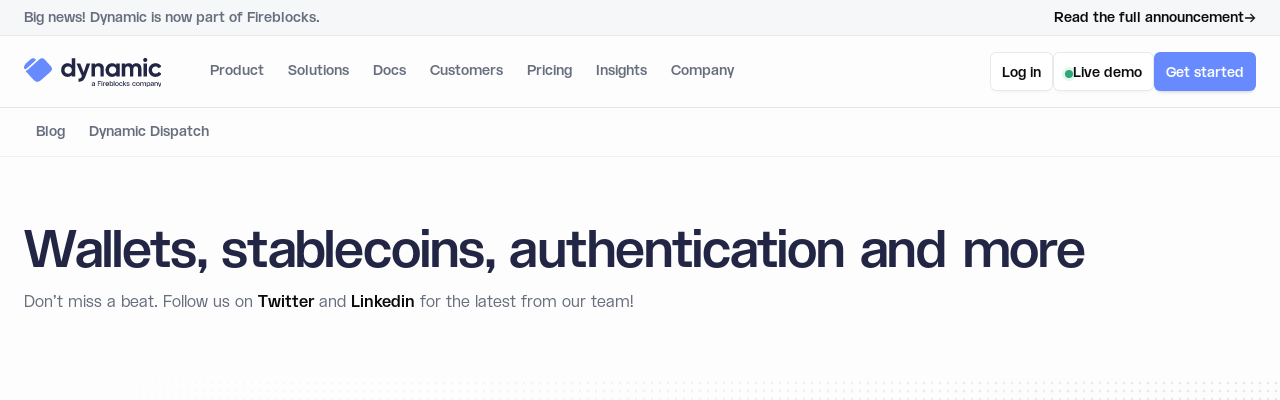

--- FILE ---
content_type: text/html
request_url: https://www.dynamic.xyz/category/product
body_size: 53531
content:
<!DOCTYPE html><!-- Last Published: Thu Jan 15 2026 18:29:57 GMT+0000 (Coordinated Universal Time) --><html data-wf-domain="www.dynamic.xyz" data-wf-page="6267e8b610ad347d801a4533" data-wf-site="626692727bba3f384e008e8a" lang="en"><head><meta charset="utf-8"/><title>Dynamic | Learn about Dynamic, Stablecoin Payments, Security, and More</title><meta content="Dynamic combines authentication, smart wallets, and secure key management into one flexible SDK. Get the most multi-chain coverage across chains and third-party wallets." name="description"/><meta content="Dynamic | Learn about Dynamic, Stablecoin Payments, Security, and More" property="og:title"/><meta content="Dynamic combines authentication, smart wallets, and secure key management into one flexible SDK. Get the most multi-chain coverage across chains and third-party wallets." property="og:description"/><meta content="https://cdn.prod.website-files.com/626692727bba3f384e008e8a/67efcc8f11a9608cf3084bc3_328d77e78384deddd386bc6036ac7cc3_shared-img-home.jpg" property="og:image"/><meta content="Dynamic | Learn about Dynamic, Stablecoin Payments, Security, and More" property="twitter:title"/><meta content="Dynamic combines authentication, smart wallets, and secure key management into one flexible SDK. Get the most multi-chain coverage across chains and third-party wallets." property="twitter:description"/><meta property="og:type" content="website"/><meta content="summary_large_image" name="twitter:card"/><meta content="width=device-width, initial-scale=1" name="viewport"/><link href="https://cdn.prod.website-files.com/626692727bba3f384e008e8a/css/dynamic-marketing-staging.shared.3b8b4e975.min.css" rel="stylesheet" type="text/css" integrity="sha384-O4tOl10YU67maWE0zNyztDfml4s7DUYAVDpKrmH9BTyBm7KVWlJml4mq7n5Vm7Jx" crossorigin="anonymous"/><script type="text/javascript">!function(o,c){var n=c.documentElement,t=" w-mod-";n.className+=t+"js",("ontouchstart"in o||o.DocumentTouch&&c instanceof DocumentTouch)&&(n.className+=t+"touch")}(window,document);</script><link href="https://cdn.prod.website-files.com/626692727bba3f384e008e8a/69399344063b5d67b4a070ab_favicon.png" rel="shortcut icon" type="image/x-icon"/><link href="https://cdn.prod.website-files.com/626692727bba3f384e008e8a/6939931f0bc7313794dc74c8_Webclip.jpg" rel="apple-touch-icon"/><link href="https://www.dynamic.xyz/blog" rel="canonical"/><script async="" src="https://www.googletagmanager.com/gtag/js?id=G-KW5R274HFM"></script><script type="text/javascript">window.dataLayer = window.dataLayer || [];function gtag(){dataLayer.push(arguments);}gtag('set', 'developer_id.dZGVlNj', true);gtag('js', new Date());gtag('config', 'G-KW5R274HFM');</script><!-- Google Tag Manager -->
<script>(function(w,d,s,l,i){w[l]=w[l]||[];w[l].push({'gtm.start':
new Date().getTime(),event:'gtm.js'});var f=d.getElementsByTagName(s)[0],
j=d.createElement(s),dl=l!='dataLayer'?'&l='+l:'';j.async=true;j.src=
'https://www.googletagmanager.com/gtm.js?id='+i+dl+ '&gtm_auth=nRYHv76QMpxvLWvxkQllZw&gtm_preview=env-1&gtm_cookies_win=x';f.parentNode.insertBefore(j,f);
})(window,document,'script','dataLayer','GTM-K9NXSDK');</script>
<!-- End Google Tag Manager -->

<script async src="https://tag.clearbitscripts.com/v1/pk_10cd90ba5f1b7be87e9c91574baffc67/tags.js"></script>

<!-- Warmly -->
<script id="warmly-script-loader" src="https://opps-widget.getwarmly.com/warmly.js?clientId=7d16ebefd13de9917a16684410cdd97e" defer></script>
<!-- Warmly --><link rel="stylesheet" href="https://cdn.jsdelivr.net/npm/swiper@8/swiper-bundle.min.css"/>
<script src="https://cdn.jsdelivr.net/npm/swiper@8/swiper-bundle.min.js"></script></head><body><div class="g_page--wrap"><section class="section section-banner-top"><div class="w-layout-blockcontainer container w-container"><a href="https://www.dynamic.xyz/blog/dynamic-is-joining-fireblocks" target="_blank" class="wrapper-content-banner-top w-inline-block"><div class="container"></div><div class="text-content-top-banner"><div class="text-top-banner">Big news! Dynamic is now part of Fireblocks.</div></div><div class="wrap-text-cta-top-banner"><div class="text-cta-top-banner">Read the full announcement</div><div class="arrow-cta-top-banner w-embed"><svg width="12" height="12" viewBox="0 0 12 12" fill="none" xmlns="http://www.w3.org/2000/svg">
<path fill-rule="evenodd" clip-rule="evenodd" d="M6.64645 2.14645C6.84171 1.95118 7.15829 1.95118 7.35355 2.14645L10.8536 5.64645C10.9473 5.74022 11 5.86739 11 6C11 6.13261 10.9473 6.25979 10.8536 6.35355L7.35355 9.85355C7.15829 10.0488 6.84171 10.0488 6.64645 9.85355C6.45118 9.65829 6.45118 9.34171 6.64645 9.14645L9.29289 6.5L1.5 6.5C1.22386 6.5 1 6.27614 1 6C1 5.72386 1.22386 5.5 1.5 5.5L9.29289 5.5L6.64645 2.85355C6.45118 2.65829 6.45118 2.34171 6.64645 2.14645Z" fill="currentColor" stroke="currentColor" stroke-width="0.5" stroke-linecap="round" stroke-linejoin="round"/>
</svg></div></div></a></div></section><div class="w-embed w-iframe"><!-- Google Tag Manager (noscript) -->
<noscript><iframe src="https://www.googletagmanager.com/ns.html?id=GTM-K9NXSDK&gtm_auth=nRYHv76QMpxvLWvxkQllZw&gtm_preview=env-1&gtm_cookies_win=x"
height="0" width="0" style="display:none;visibility:hidden"></iframe></noscript>
<!-- End Google Tag Manager (noscript) --></div><div class="c_global_embed w-embed"><style>
* {
  -webkit-font-smoothing: antialiased;
}

svg { transform: unset !important;} 
.w-webflow-badge{display:none}

.w-richtext p:last-child, h1:last-child, h2:last-child, h3:last-child, ul:last-child, ol:last-child, blockquote:last-child, figure:last-child{
	margin-bottom:0;
  padding-bottom:0;
}

.w-richtext p:first-child, h1:first-child, h2:first-child, h3:first-child, ul:first-child, ol:first-child, blockquote:first-child, figure:first-child{
	margin-top:0;
  padding-bottom:0;
}

h1,h3{
 text-wrap: balance;
}

/* ICON */
[class*="icn"] svg{width:100%!important;height:100%!important;}
[class*="icn"] *{fill:currentColor!important;}


.c_card_link--image::after{transition:all 300ms}


/* CARD */
@media (min-width: 992px) {
  .c_card_link:hover .c_card_link--image{margin-top:-36px;}
  .c_card_link:hover .c_card_link--image{transform: translateY(36px);}
  .c_card_link:hover .c_card_link--wrap_link{height:36px; opacity:1;}
  .c_card_link:hover .c_card_link--link_icn{transform:translateX(0)}
}

.c_card_link--link p{font-size:0.875rem}

.c_link_arrow:hover .c_link_arrow--icn{transform:translateX(0px)}
[class*="card_link_arrow"]:hover .c_link_arrow--icn{transform:translateX(0px)}
</style></div><nav class="section section-navigation"><div data-animation="default" data-collapse="medium" data-duration="400" data-easing="ease" data-easing2="ease" data-doc-height="1" role="banner" class="c_nav w-nav"><div class="container"><div class="c_nav--wrapper"><a href="/" class="c_nav--logo w-nav-brand"><img loading="lazy" src="https://cdn.prod.website-files.com/626692727bba3f384e008e8a/693845111bc07ac641926138_714a9e2b8dc77b2e4cd11c533e83ba38_logo.svg" alt="" class="logo-navigation"/></a><nav role="navigation" class="c_nav--menu w-nav-menu"><div class="c_nav--wrap_links"><div class="c_nav--dropdown"><div class="c_nav--link"><div hide-mobile="">Product</div><div class="c_nav--link--icn_mobile w-embed"><svg width="24" height="24" viewBox="0 0 24 24" fill="none" xmlns="http://www.w3.org/2000/svg">
<path fill-rule="evenodd" clip-rule="evenodd" d="M4.29289 8.29289C4.68342 7.90237 5.31658 7.90237 5.70711 8.29289L12 14.5858L18.2929 8.29289C18.6834 7.90237 19.3166 7.90237 19.7071 8.29289C20.0976 8.68342 20.0976 9.31658 19.7071 9.70711L12.7071 16.7071C12.3166 17.0976 11.6834 17.0976 11.2929 16.7071L4.29289 9.70711C3.90237 9.31658 3.90237 8.68342 4.29289 8.29289Z" fill="#9AA1B4"/>
</svg></div></div><div class="c_nav--list"><div class="c_nav--dropdown--content"><div class="c_nav--dropdown--grid"><p id="w-node-ceb5f486-b69b-1dee-53ad-474e97df151a-55043eee" class="c_nav--dropdown--title">Product</p><a href="/features/wallet-infrastructure" class="c_nav--dropdown_link w-inline-block"><div class="c_nav--dropdown_link--wrap_icon"><div class="c_nav--dropdown_link--icn w-embed"><svg width="20" height="20" viewBox="0 0 20 20" fill="none" xmlns="http://www.w3.org/2000/svg">
<path fill-rule="evenodd" clip-rule="evenodd" d="M16.2517 13.0363C14.9762 14.3985 12.6536 15.3098 10 15.3098C7.35024 15.3098 5.03059 14.4012 3.75384 13.0422C3.75 13.6885 3.75 14.4478 3.75 15.3354C3.75 17.0613 6.54822 18.4604 10 18.4604C13.4518 18.4604 16.25 17.0613 16.25 15.3354C16.25 15.143 16.252 14.9287 16.2541 14.6981C16.2587 14.2016 16.264 13.6294 16.2517 13.0363Z" fill="#0A0B0C"/>
<path fill-rule="evenodd" clip-rule="evenodd" d="M16.2303 7.85079C14.9502 9.20044 12.6388 10.1015 10 10.1015C7.35075 10.1015 5.03148 9.19329 3.75458 7.83472C3.75 8.47457 3.75 9.23303 3.75 10.1273C3.75 11.8532 6.54822 13.2523 10 13.2523C13.4518 13.2523 16.25 11.8532 16.25 10.1273C16.25 9.1684 16.25 8.42362 16.2303 7.85079Z" fill="#0A0B0C"/>
<ellipse cx="10" cy="4.89319" rx="6.25" ry="3.125" fill="#0A0B0C"/>
</svg></div></div><div class="c_nav--dropdown_link--content"><div class="c_nav--dropdown_link--title">Wallet Infrastructure</div><div class="c_nav--dropdown_link--text">Onboard users simply and securely.</div></div></a><a href="/features/stablecoin-accounts" class="c_nav--dropdown_link w-inline-block"><div class="c_nav--dropdown_link--wrap_icon"><div class="c_nav--dropdown_link--icn w-embed"><svg width="24" height="24" viewBox="0 0 24 24" fill="none" xmlns="http://www.w3.org/2000/svg">
<path d="M17.25 8.39719V7.875C17.25 5.52375 13.7034 3.75 9 3.75C4.29656 3.75 0.75 5.52375 0.75 7.875V11.625C0.75 13.5834 3.21094 15.1397 6.75 15.6056V16.125C6.75 18.4762 10.2966 20.25 15 20.25C19.7034 20.25 23.25 18.4762 23.25 16.125V12.375C23.25 10.4344 20.8669 8.87625 17.25 8.39719ZM5.25 13.7691C3.41344 13.2562 2.25 12.4116 2.25 11.625V10.3059C3.015 10.8478 4.03969 11.2847 5.25 11.5781V13.7691ZM12.75 11.5781C13.9603 11.2847 14.985 10.8478 15.75 10.3059V11.625C15.75 12.4116 14.5866 13.2562 12.75 13.7691V11.5781ZM11.25 18.2691C9.41344 17.7562 8.25 16.9116 8.25 16.125V15.7341C8.49656 15.7434 8.74594 15.75 9 15.75C9.36375 15.75 9.71906 15.7378 10.0678 15.7172C10.4552 15.8559 10.8499 15.9736 11.25 16.0697V18.2691ZM11.25 14.0859C10.5051 14.196 9.75302 14.2508 9 14.25C8.24698 14.2508 7.49493 14.196 6.75 14.0859V11.8556C7.49604 11.9528 8.24765 12.0011 9 12C9.75235 12.0011 10.504 11.9528 11.25 11.8556V14.0859ZM17.25 18.5859C15.758 18.8047 14.242 18.8047 12.75 18.5859V16.35C13.4958 16.4503 14.2475 16.5004 15 16.5C15.7523 16.5011 16.504 16.4528 17.25 16.3556V18.5859ZM21.75 16.125C21.75 16.9116 20.5866 17.7562 18.75 18.2691V16.0781C19.9603 15.7847 20.985 15.3478 21.75 14.8059V16.125Z" fill="#676E7E"/>
</svg></div></div><div class="c_nav--dropdown_link--content"><div class="c_nav--dropdown_link--title">Stablecoin Accounts</div><div class="c_nav--dropdown_link--text">Unlock everything needed for global stablecoin payments.</div></div></a><a href="/features/server-wallets" class="c_nav--dropdown_link w-inline-block"><div class="c_nav--dropdown_link--wrap_icon"><div class="c_nav--dropdown_link--icn w-embed"><svg width="24" height="24" viewBox="0 0 24 24" fill="none" xmlns="http://www.w3.org/2000/svg">
<path d="M20.25 6H5.25C5.05109 6 4.86032 5.92098 4.71967 5.78033C4.57902 5.63968 4.5 5.44891 4.5 5.25C4.5 5.05109 4.57902 4.86032 4.71967 4.71967C4.86032 4.57902 5.05109 4.5 5.25 4.5H18C18.1989 4.5 18.3897 4.42098 18.5303 4.28033C18.671 4.13968 18.75 3.94891 18.75 3.75C18.75 3.55109 18.671 3.36032 18.5303 3.21967C18.3897 3.07902 18.1989 3 18 3H5.25C4.65326 3 4.08097 3.23705 3.65901 3.65901C3.23705 4.08097 3 4.65326 3 5.25V17.25C3 17.8467 3.23705 18.419 3.65901 18.841C4.08097 19.2629 4.65326 19.5 5.25 19.5H20.25C20.6478 19.5 21.0294 19.342 21.3107 19.0607C21.592 18.7794 21.75 18.3978 21.75 18V7.5C21.75 7.10218 21.592 6.72064 21.3107 6.43934C21.0294 6.15804 20.6478 6 20.25 6ZM16.875 13.5C16.6525 13.5 16.435 13.434 16.25 13.3104C16.065 13.1868 15.9208 13.0111 15.8356 12.8055C15.7505 12.6 15.7282 12.3738 15.7716 12.1555C15.815 11.9373 15.9222 11.7368 16.0795 11.5795C16.2368 11.4222 16.4373 11.315 16.6555 11.2716C16.8738 11.2282 17.1 11.2505 17.3055 11.3356C17.5111 11.4208 17.6868 11.565 17.8104 11.75C17.934 11.935 18 12.1525 18 12.375C18 12.6734 17.8815 12.9595 17.6705 13.1705C17.4595 13.3815 17.1734 13.5 16.875 13.5Z" fill="#676E7E"/>
</svg></div></div><div class="c_nav--dropdown_link--content"><div class="c_nav--dropdown_link--title">Server Wallets</div><div class="c_nav--dropdown_link--text">Programmatically create wallets and move money.</div></div></a><a href="/features/global-wallet" class="c_nav--dropdown_link w-inline-block"><div class="c_nav--dropdown_link--wrap_icon"><div class="c_nav--dropdown_link--icn w-embed"><svg width="20" height="20" viewBox="0 0 20 20" fill="none" xmlns="http://www.w3.org/2000/svg">
<path d="M1.66699 12.0834C1.66699 8.63159 4.46521 5.83337 7.91699 5.83337V5.83337C11.3688 5.83337 14.167 8.63159 14.167 12.0834V12.0834C14.167 15.5352 11.3688 18.3334 7.91699 18.3334V18.3334C4.46521 18.3334 1.66699 15.5352 1.66699 12.0834V12.0834Z" fill="#0A0B0C"/>
<path fill-rule="evenodd" clip-rule="evenodd" d="M8.49414 4.3277C12.306 4.65638 15.3435 7.69386 15.6722 11.5058C17.2616 10.6 18.3333 8.89005 18.3333 6.92978C18.3333 4.02302 15.9769 1.66663 13.0701 1.66663C11.1099 1.66663 9.39989 2.73829 8.49414 4.3277Z" fill="#0A0B0C"/>
</svg></div></div><div class="c_nav--dropdown_link--content"><div class="c_nav--dropdown_link--title">Global Wallets</div><div class="c_nav--dropdown_link--text">Turn your app into an ecosystem.</div></div></a><a href="/features/multi-chain-wallet-adapter" class="c_nav--dropdown_link w-inline-block"><div class="c_nav--dropdown_link--wrap_icon"><div class="c_nav--dropdown_link--icn w-embed"><svg width="20" height="20" viewBox="0 0 20 20" fill="none" xmlns="http://www.w3.org/2000/svg">
<path fill-rule="evenodd" clip-rule="evenodd" d="M12.4849 10.8333H7.5155C7.59851 13.0812 8.01244 15.0382 8.59238 16.43C8.91916 17.2143 9.26586 17.7401 9.56566 18.0445C9.71088 18.1919 9.8239 18.2658 9.89517 18.3008C9.96043 18.3329 9.99137 18.3333 10.0002 18.3333C10.009 18.3333 10.04 18.3329 10.1052 18.3008C10.1765 18.2658 10.2895 18.1919 10.4347 18.0445C10.7345 17.7401 11.0812 17.2143 11.408 16.43C11.9879 15.0382 12.4019 13.0812 12.4849 10.8333ZM7.5155 9.16663C7.59851 6.91876 8.01244 4.96176 8.59238 3.56992C8.91916 2.78564 9.26586 2.25977 9.56566 1.95545C9.71088 1.80803 9.8239 1.73412 9.89517 1.69912C9.96043 1.66706 9.99137 1.66663 10.0002 1.66663C10.009 1.66663 10.04 1.66706 10.1052 1.69912C10.1765 1.73412 10.2895 1.80803 10.4347 1.95545C10.7345 2.25977 11.0812 2.78564 11.408 3.56992C11.9879 4.96176 12.4019 6.91876 12.4849 9.16663L7.5155 9.16663ZM5.84779 9.16663L1.70801 9.16663C2.04068 5.81601 4.35795 3.04923 7.4677 2.05841C6.56031 3.72763 5.94728 6.27239 5.84779 9.16663ZM5.84779 10.8333L1.70801 10.8333C2.04068 14.1839 4.35795 16.9507 7.4677 17.9415C6.56031 16.2723 5.94728 13.7275 5.84779 10.8333ZM14.1526 10.8333L18.2924 10.8333C17.9597 14.1839 15.6424 16.9507 12.5327 17.9415C13.4401 16.2723 14.0531 13.7275 14.1526 10.8333ZM18.2924 9.16663C17.9597 5.81601 15.6424 3.04923 12.5327 2.05841C13.4401 3.72763 14.0531 6.27239 14.1526 9.16663L18.2924 9.16663Z" fill="#0A0B0C"/>
</svg></div></div><div class="c_nav--dropdown_link--content"><div class="c_nav--dropdown_link--title">Multi-Chain Adapter</div><div class="c_nav--dropdown_link--text">Connect to 500+ external wallets across chains.</div></div></a><a href="/features/pay-with-crypto" class="c_nav--dropdown_link w-inline-block"><div class="c_nav--dropdown_link--wrap_icon"><div class="c_nav--dropdown_link--icn w-embed"><svg width="24" height="24" viewBox="0 0 24 24" fill="none" xmlns="http://www.w3.org/2000/svg">
<path d="M13.5 9V7.5H12C11.8011 7.5 11.6103 7.57902 11.4697 7.71967C11.329 7.86032 11.25 8.05109 11.25 8.25V15.75C11.25 15.9489 11.329 16.1397 11.4697 16.2803C11.6103 16.421 11.8011 16.5 12 16.5H13.5V15C13.5 14.6022 13.658 14.2206 13.9393 13.9393C14.2206 13.658 14.6022 13.5 15 13.5H19.5C19.8978 13.5 20.2794 13.658 20.5607 13.9393C20.842 14.2206 21 14.6022 21 15V19.5C21 19.8978 20.842 20.2794 20.5607 20.5607C20.2794 20.842 19.8978 21 19.5 21H15C14.6022 21 14.2206 20.842 13.9393 20.5607C13.658 20.2794 13.5 19.8978 13.5 19.5V18H12C11.4033 18 10.831 17.7629 10.409 17.341C9.98705 16.919 9.75 16.3467 9.75 15.75V12.75H6.75V13.5C6.75 13.8978 6.59196 14.2794 6.31066 14.5607C6.02936 14.842 5.64782 15 5.25 15H2.25C1.85218 15 1.47064 14.842 1.18934 14.5607C0.908035 14.2794 0.75 13.8978 0.75 13.5V10.5C0.75 10.1022 0.908035 9.72064 1.18934 9.43934C1.47064 9.15804 1.85218 9 2.25 9H5.25C5.64782 9 6.02936 9.15804 6.31066 9.43934C6.59196 9.72064 6.75 10.1022 6.75 10.5V11.25H9.75V8.25C9.75 7.65326 9.98705 7.08097 10.409 6.65901C10.831 6.23705 11.4033 6 12 6H13.5V4.5C13.5 4.10218 13.658 3.72064 13.9393 3.43934C14.2206 3.15804 14.6022 3 15 3H19.5C19.8978 3 20.2794 3.15804 20.5607 3.43934C20.842 3.72064 21 4.10218 21 4.5V9C21 9.39782 20.842 9.77936 20.5607 10.0607C20.2794 10.342 19.8978 10.5 19.5 10.5H15C14.6022 10.5 14.2206 10.342 13.9393 10.0607C13.658 9.77936 13.5 9.39782 13.5 9Z" fill="#676E7E"/>
</svg></div></div><div class="c_nav--dropdown_link--content"><div class="c_nav--dropdown_link--title">Pay with Crypto</div><div class="c_nav--dropdown_link--text">Use external wallets, exchanges and providers.</div></div></a></div><div class="c_nav--dropdown--grid"><p id="w-node-ceb5f486-b69b-1dee-53ad-474e97df1536-55043eee" class="c_nav--dropdown--title">Platform</p><a href="/security" class="c_nav--dropdown_link w-inline-block"><div class="c_nav--dropdown_link--wrap_icon"><div class="c_nav--dropdown_link--icn w-embed"><svg width="20" height="20" viewBox="0 0 20 20" fill="none" xmlns="http://www.w3.org/2000/svg">
<path fill-rule="evenodd" clip-rule="evenodd" d="M6.219 5.37031V7.22189C4.71976 8.34806 3.75 10.141 3.75 12.1605C3.75 15.5696 6.51366 18.3333 9.9228 18.3333C13.3319 18.3333 16.0956 15.5696 16.0956 12.1605C16.0956 10.1409 15.1257 8.34787 13.6264 7.22171V5.37031C13.6264 3.32482 11.9682 1.66663 9.92268 1.66663C7.8772 1.66663 6.219 3.32482 6.219 5.37031ZM12.2501 5.37031V6.44147C11.5319 6.14889 10.7462 5.98769 9.9228 5.98769C9.09934 5.98769 8.31354 6.14893 7.59524 6.44157V5.37031C7.59524 4.0849 8.63727 3.04287 9.92268 3.04287C11.2081 3.04287 12.2501 4.0849 12.2501 5.37031ZM11.5487 11.0709C11.5487 11.7115 11.1737 12.2644 10.6312 12.5221V13.8234C10.6312 14.2035 10.3231 14.5116 9.94309 14.5116C9.56305 14.5116 9.25496 14.2035 9.25496 13.8234V12.522C8.71251 12.2644 8.33747 11.7114 8.33747 11.0709C8.33747 10.1842 9.05633 9.46533 9.94309 9.46533C10.8298 9.46533 11.5487 10.1842 11.5487 11.0709Z" fill="#0A0B0C"/>
</svg></div></div><div class="c_nav--dropdown_link--content"><div class="c_nav--dropdown_link--title">Security</div><div class="c_nav--dropdown_link--text">Shield your app with layered protection.</div></div></a><a href="/fraud" class="c_nav--dropdown_link w-inline-block"><div class="c_nav--dropdown_link--wrap_icon"><div class="c_nav--dropdown_link--icn w-embed"><svg width="20" height="20" viewBox="0 0 20 20" fill="none" xmlns="http://www.w3.org/2000/svg">
<path d="M19.581 5.83997C19.5724 5.73011 19.5412 5.62321 19.4894 5.52594C19.4376 5.42867 19.3663 5.34312 19.28 5.27462C19.1936 5.20612 19.0941 5.15615 18.9876 5.12782C18.8811 5.09949 18.7699 5.09342 18.661 5.10997C16.919 5.38797 12.835 6.99997 10 6.99997C7.165 6.99997 3.081 5.38797 1.339 5.10997C1.23011 5.09327 1.11894 5.0992 1.01245 5.12741C0.905952 5.15562 0.806422 5.20549 0.720077 5.27391C0.633732 5.34233 0.562428 5.42782 0.510624 5.52505C0.45882 5.62227 0.427629 5.72914 0.419 5.83897C0.277 7.37097 0 11.45 0 12.068C0 12.898 3.472 14.8 6 14.8C8.452 14.8 8.95 12.068 10 12.068C11.05 12.068 11.548 14.8 14 14.8C16.528 14.8 20 12.898 20 12.068C20 11.45 19.723 7.37097 19.581 5.83997ZM7.66 10.72C7.307 11.038 6.325 11.79 5.129 11.555C3.933 11.32 3.21 10.232 2.963 9.79697C2.93376 9.74684 2.9222 9.68834 2.93018 9.63086C2.93816 9.57338 2.96521 9.52024 3.007 9.47997C3.36 9.16197 4.342 8.40997 5.539 8.64497C6.735 8.87997 7.458 9.96797 7.705 10.403C7.73394 10.4533 7.74524 10.5118 7.73708 10.5692C7.72893 10.6267 7.70179 10.6797 7.66 10.72ZM17.037 9.79697C16.791 10.233 16.068 11.32 14.871 11.555C13.675 11.79 12.692 11.038 12.34 10.72C12.2982 10.6797 12.2711 10.6267 12.2629 10.5692C12.2548 10.5118 12.2661 10.4533 12.295 10.403C12.541 9.96697 13.264 8.87997 14.461 8.64497C15.657 8.40997 16.64 9.16197 16.992 9.47997C17.0341 9.52002 17.0615 9.57311 17.0696 9.63065C17.0778 9.68818 17.0663 9.74678 17.037 9.79697Z" fill="black"/>
</svg></div></div><div class="c_nav--dropdown_link--content"><div class="c_nav--dropdown_link--title">Fraud Protection</div><div class="c_nav--dropdown_link--text">Deter bots and manage threat vectors.</div></div></a><a href="/features/user-authentication" class="c_nav--dropdown_link w-inline-block"><div class="c_nav--dropdown_link--wrap_icon"><div class="c_nav--dropdown_link--icn w-embed"><svg width="20" height="20" viewBox="0 0 20 20" fill="none" xmlns="http://www.w3.org/2000/svg">
<g clip-path="url(#clip0_15877_4552)">
<g clip-path="url(#clip1_15877_4552)">
<path fill-rule="evenodd" clip-rule="evenodd" d="M16.8533 16.0876C18.2923 14.4686 19.1663 12.3364 19.1663 10C19.1663 4.93743 15.0623 0.833374 9.99967 0.833374C4.93706 0.833374 0.833008 4.93743 0.833008 10C0.833008 12.3369 1.70741 14.4694 3.14688 16.0885C4.87168 14.0165 8.14854 13.2738 10.1429 13.2738C12.1376 13.2738 15.131 13.8685 16.8533 16.0876ZM6.56217 7.70837C6.56217 5.80989 8.10119 4.27087 9.99967 4.27087C11.8982 4.27087 13.4372 5.80989 13.4372 7.70837C13.4372 9.60685 11.8982 11.1459 9.99967 11.1459C8.10119 11.1459 6.56217 9.60685 6.56217 7.70837Z" fill="#0A0B0C"/>
</g>
</g>
<defs>
<clipPath id="clip0_15877_4552">
<rect width="20" height="20" fill="white"/>
</clipPath>
<clipPath id="clip1_15877_4552">
<rect x="0.833008" y="0.833374" width="18.3333" height="18.3333" rx="9.16667" fill="white"/>
</clipPath>
</defs>
</svg></div></div><div class="c_nav--dropdown_link--content"><div class="c_nav--dropdown_link--title">User Authentication</div><div class="c_nav--dropdown_link--text">Manage users with advanced features.</div></div></a><a href="/features/ui-components" class="c_nav--dropdown_link w-inline-block"><div class="c_nav--dropdown_link--wrap_icon"><div class="c_nav--dropdown_link--icn w-embed"><svg width="20" height="20" viewBox="0 0 20 20" fill="none" xmlns="http://www.w3.org/2000/svg">
<g clip-path="url(#clip0_15847_14942)">
<path fill-rule="evenodd" clip-rule="evenodd" d="M4.16699 1.66663C4.62723 1.66663 5.00033 2.03972 5.00033 2.49996V3.33329H5.83366C6.2939 3.33329 6.66699 3.70639 6.66699 4.16663C6.66699 4.62686 6.2939 4.99996 5.83366 4.99996H5.00033V5.83329C5.00033 6.29353 4.62723 6.66663 4.16699 6.66663C3.70675 6.66663 3.33366 6.29353 3.33366 5.83329V4.99996H2.50033C2.04009 4.99996 1.66699 4.62686 1.66699 4.16663C1.66699 3.70639 2.04009 3.33329 2.50033 3.33329H3.33366V2.49996C3.33366 2.03972 3.70675 1.66663 4.16699 1.66663ZM10.8337 1.66663C11.1924 1.66663 11.5108 1.89615 11.6242 2.23644L13.4033 7.57356L17.7929 9.21969C18.1182 9.34165 18.3337 9.65259 18.3337 9.99996C18.3337 10.3473 18.1182 10.6583 17.7929 10.7802L13.4033 12.4264L11.6242 17.7635C11.5108 18.1038 11.1924 18.3333 10.8337 18.3333C10.475 18.3333 10.1565 18.1038 10.0431 17.7635L8.26405 12.4264L3.87439 10.7802C3.54914 10.6583 3.33366 10.3473 3.33366 9.99996C3.33366 9.65259 3.54914 9.34165 3.87439 9.21969L8.26405 7.57356L10.0431 2.23644C10.1565 1.89615 10.475 1.66663 10.8337 1.66663ZM5.00033 13.3333C5.46056 13.3333 5.83366 13.7064 5.83366 14.1666V15H6.66699C7.12723 15 7.50033 15.3731 7.50033 15.8333C7.50033 16.2935 7.12723 16.6666 6.66699 16.6666H5.83366V17.5C5.83366 17.9602 5.46056 18.3333 5.00033 18.3333C4.54009 18.3333 4.16699 17.9602 4.16699 17.5V16.6666H3.33366C2.87342 16.6666 2.50033 16.2935 2.50033 15.8333C2.50033 15.3731 2.87342 15 3.33366 15H4.16699V14.1666C4.16699 13.7064 4.54009 13.3333 5.00033 13.3333Z" fill="#0A0B0C"/>
</g>
<defs>
<clipPath id="clip0_15847_14942">
<rect width="20" height="20" fill="white"/>
</clipPath>
</defs>
</svg></div></div><div class="c_nav--dropdown_link--content"><div class="c_nav--dropdown_link--title">UI Components</div><div class="c_nav--dropdown_link--text">Craft unique and personalized experiences.</div></div></a><a href="/features/funding" class="c_nav--dropdown_link w-inline-block"><div class="c_nav--dropdown_link--wrap_icon"><div class="c_nav--dropdown_link--icn w-embed"><svg width="20" height="20" viewBox="0 0 20 20" fill="none" xmlns="http://www.w3.org/2000/svg">
<path fill-rule="evenodd" clip-rule="evenodd" d="M9.66699 18.3333C10.7716 18.3333 11.667 17.4379 11.667 16.3333L11.667 3.66663C11.667 2.56206 10.7716 1.66663 9.66699 1.66663L3.66699 1.66663C2.56242 1.66663 1.66699 2.56206 1.66699 3.66663L1.66699 16.3333C1.66699 17.4379 2.56242 18.3333 3.66699 18.3333H9.66699ZM9.00032 8.3333C9.55261 8.3333 10.0003 7.88558 10.0003 7.3333L10.0003 4.33329C10.0003 3.78101 9.55261 3.33329 9.00032 3.33329L4.33366 3.33329C3.78137 3.33329 3.33366 3.78101 3.33366 4.33329L3.33366 7.3333C3.33366 7.88558 3.78137 8.3333 4.33366 8.3333L9.00032 8.3333Z" fill="#0A0B0C"/>
<path fill-rule="evenodd" clip-rule="evenodd" d="M17.4997 5.83337C17.9599 5.83337 18.333 6.20647 18.333 6.66671V14.1667H17.4997C18.333 14.1667 18.333 14.1671 18.333 14.1675L18.333 14.1684L18.333 14.1703L18.333 14.1745L18.3329 14.1849C18.3327 14.1927 18.3325 14.2022 18.3322 14.2132C18.3314 14.2352 18.3301 14.2637 18.3277 14.2977C18.3228 14.3654 18.3136 14.4567 18.2957 14.5641C18.2605 14.7749 18.1887 15.0688 18.0367 15.3727C17.8831 15.6799 17.6396 16.0125 17.2588 16.2663C16.8728 16.5237 16.3955 16.6667 15.833 16.6667C15.2705 16.6667 14.7933 16.5237 14.4072 16.2663C14.0264 16.0125 13.7829 15.6799 13.6293 15.3727C13.4774 15.0688 13.4056 14.7749 13.3704 14.5641C13.3525 14.4567 13.3432 14.3654 13.3384 14.2977C13.336 14.2637 13.3346 14.2352 13.3339 14.2132C13.3335 14.2022 13.3333 14.1927 13.3332 14.1849L13.3331 14.1745L13.333 14.1703L13.333 14.1684L13.333 14.1675C13.333 14.1671 13.333 14.1667 14.1664 14.1667H13.333V9.18533C13.3327 9.18244 13.3322 9.1784 13.3314 9.1735C13.3274 9.14995 13.3211 9.13129 13.3168 9.12272C13.3166 9.12213 13.3164 9.12186 13.3164 9.12185C13.3164 9.12184 13.3213 9.13042 13.333 9.14149V7.50004C13.6872 7.50004 14.0082 7.59097 14.2771 7.77021C14.5407 7.94596 14.706 8.17434 14.8076 8.37736C14.9074 8.57712 14.9532 8.7668 14.9753 8.8995C14.9867 8.96783 14.9927 9.02659 14.996 9.07153C14.9976 9.09414 14.9985 9.11365 14.999 9.12959L14.9996 9.15088L14.9997 9.15949L14.9997 9.16327L14.9997 9.16503L14.9997 9.16588C14.9997 9.1663 14.9997 9.16671 14.1664 9.16671H14.9997V14.1592C14.9998 14.1625 15.0001 14.1692 15.0008 14.1789C15.0025 14.2024 15.0063 14.2413 15.0144 14.2901C15.0313 14.3918 15.0637 14.5146 15.1201 14.6274C15.1748 14.7368 15.2438 14.821 15.3317 14.8796C15.4145 14.9347 15.5622 15 15.833 15C16.1039 15 16.2516 14.9347 16.3343 14.8796C16.4223 14.821 16.4913 14.7368 16.546 14.6274C16.6024 14.5146 16.6347 14.3918 16.6517 14.2901C16.6598 14.2413 16.6636 14.2024 16.6652 14.1789C16.6659 14.1692 16.6662 14.1625 16.6664 14.1592V6.66671C16.6664 6.20647 17.0395 5.83337 17.4997 5.83337ZM13.3781 9.17017C13.3789 9.17036 13.3793 9.17048 13.3793 9.1705Z" fill="#0A0B0C"/>
</svg></div></div><div class="c_nav--dropdown_link--content"><div class="c_nav--dropdown_link--title">Money &amp; Funding</div><div class="c_nav--dropdown_link--text">Get money in and out of wallets quickly.</div></div></a><a href="/sdk" class="c_nav--dropdown_link w-inline-block"><div class="c_nav--dropdown_link--wrap_icon"><div class="c_nav--dropdown_link--icn w-embed"><svg width="20" height="20" viewBox="0 0 20 20" fill="none" xmlns="http://www.w3.org/2000/svg">
<path d="M5.59995 7.59527L2.71402 9.99996L5.59995 12.4046C5.69566 12.4831 5.7749 12.5797 5.83309 12.6889C5.89128 12.7981 5.92727 12.9178 5.93899 13.0409C5.95072 13.1641 5.93794 13.2884 5.90139 13.4066C5.86484 13.5249 5.80525 13.6347 5.72605 13.7298C5.64685 13.8249 5.54961 13.9033 5.43994 13.9606C5.33027 14.0179 5.21033 14.053 5.08706 14.0637C4.96378 14.0745 4.83959 14.0607 4.72166 14.0232C4.60374 13.9857 4.4944 13.9252 4.39995 13.8453L0.649953 10.7203C0.544337 10.6323 0.459361 10.5222 0.401045 10.3977C0.342729 10.2732 0.3125 10.1374 0.3125 9.99996C0.3125 9.8625 0.342729 9.72672 0.401045 9.60224C0.459361 9.47776 0.544337 9.36763 0.649953 9.27965L4.39995 6.15465C4.59126 5.99787 4.83677 5.92304 5.083 5.94647C5.32923 5.9699 5.55623 6.08969 5.71453 6.27973C5.87284 6.46978 5.94962 6.71469 5.92816 6.9611C5.9067 7.20751 5.78873 7.43545 5.59995 7.59527ZM19.35 9.27965L15.6 6.15465C15.5055 6.07469 15.3962 6.01422 15.2782 5.97673C15.1603 5.93924 15.0361 5.92546 14.9129 5.9362C14.7896 5.94693 14.6696 5.98197 14.56 6.03929C14.4503 6.0966 14.3531 6.17506 14.2739 6.27014C14.1947 6.36522 14.1351 6.47504 14.0985 6.59327C14.062 6.71149 14.0492 6.83578 14.0609 6.95897C14.0726 7.08216 14.1086 7.20181 14.1668 7.31102C14.225 7.42023 14.3042 7.51683 14.4 7.59527L17.2859 9.99996L14.4 12.4046C14.3042 12.4831 14.225 12.5797 14.1668 12.6889C14.1086 12.7981 14.0726 12.9178 14.0609 13.0409C14.0492 13.1641 14.062 13.2884 14.0985 13.4066C14.1351 13.5249 14.1947 13.6347 14.2739 13.7298C14.3531 13.8249 14.4503 13.9033 14.56 13.9606C14.6696 14.0179 14.7896 14.053 14.9129 14.0637C15.0361 14.0745 15.1603 14.0607 15.2782 14.0232C15.3962 13.9857 15.5055 13.9252 15.6 13.8453L19.35 10.7203C19.4556 10.6323 19.5405 10.5222 19.5989 10.3977C19.6572 10.2732 19.6874 10.1374 19.6874 9.99996C19.6874 9.8625 19.6572 9.72672 19.5989 9.60224C19.5405 9.47776 19.4556 9.36763 19.35 9.27965ZM12.8203 2.24371C12.7045 2.20162 12.5817 2.18275 12.4586 2.18816C12.3356 2.19358 12.2149 2.22318 12.1033 2.27527C11.9917 2.32736 11.8915 2.40092 11.8083 2.49175C11.7252 2.58258 11.6608 2.68891 11.6187 2.80465L6.6187 16.5546C6.53395 16.7883 6.54543 17.046 6.65061 17.2711C6.7558 17.4963 6.94608 17.6705 7.17964 17.7554C7.28218 17.7933 7.39064 17.8126 7.49995 17.8125C7.69244 17.8125 7.88026 17.7533 8.03792 17.6429C8.19559 17.5324 8.31544 17.3762 8.3812 17.1953L13.3812 3.44527C13.4233 3.32954 13.4422 3.20666 13.4367 3.08364C13.4313 2.96062 13.4017 2.83987 13.3496 2.72829C13.2976 2.61671 13.224 2.51648 13.1332 2.43334C13.0423 2.35019 12.936 2.28575 12.8203 2.24371Z" fill="#343330"/>
</svg></div></div><div class="c_nav--dropdown_link--content"><div class="c_nav--dropdown_link--title">SDKs</div><div class="c_nav--dropdown_link--text">Build with tools you know and love.</div></div></a></div><a href="https://demo.dynamic.xyz" target="_blank" class="c_nav--dropdown--cta w-inline-block"><div class="c_nav--dropdown--cta--content"><div class="small-label-primary">Demo</div><p class="text-small">Interact with our SDK</p></div><div hide-mobile="" class="button-secondary-dark is--btn-secondary-small"><div class="live-icon"></div><div>Try it now!</div></div></a></div></div></div><div class="c_nav--dropdown"><div class="c_nav--link"><div hide-mobile="">Solutions</div><div class="c_nav--link--icn_mobile w-embed"><svg width="24" height="24" viewBox="0 0 24 24" fill="none" xmlns="http://www.w3.org/2000/svg">
<path fill-rule="evenodd" clip-rule="evenodd" d="M4.29289 8.29289C4.68342 7.90237 5.31658 7.90237 5.70711 8.29289L12 14.5858L18.2929 8.29289C18.6834 7.90237 19.3166 7.90237 19.7071 8.29289C20.0976 8.68342 20.0976 9.31658 19.7071 9.70711L12.7071 16.7071C12.3166 17.0976 11.6834 17.0976 11.2929 16.7071L4.29289 9.70711C3.90237 9.31658 3.90237 8.68342 4.29289 8.29289Z" fill="#9AA1B4"/>
</svg></div></div><div class="c_nav--list"><div class="c_nav--dropdown--content"><div class="c_nav--dropdown--grid"><p id="w-node-_1d368a41-f515-7107-fd34-cd0fd8dc7907-55043eee" class="c_nav--dropdown--title">By Use Case</p><a href="/use-case/chains" class="c_nav--dropdown_link w-inline-block"><div class="c_nav--dropdown_link--wrap_icon"><div class="c_nav--dropdown_link--icn w-embed"><svg width="24" height="24" viewBox="0 0 24 24" fill="none" xmlns="http://www.w3.org/2000/svg">
<path d="M20.97 6.2017L12.72 1.68764C12.4996 1.56584 12.2518 1.50195 12 1.50195C11.7482 1.50195 11.5004 1.56584 11.28 1.68764L3.03 6.20358C2.7944 6.33249 2.59772 6.52229 2.46052 6.75316C2.32331 6.98404 2.25061 7.24751 2.25 7.51608V16.4823C2.25061 16.7509 2.32331 17.0144 2.46052 17.2452C2.59772 17.4761 2.7944 17.6659 3.03 17.7948L11.28 22.3108C11.5004 22.4326 11.7482 22.4965 12 22.4965C12.2518 22.4965 12.4996 22.4326 12.72 22.3108L20.97 17.7948C21.2056 17.6659 21.4023 17.4761 21.5395 17.2452C21.6767 17.0144 21.7494 16.7509 21.75 16.4823V7.51701C21.7499 7.24797 21.6774 6.98391 21.5402 6.7525C21.403 6.52108 21.206 6.33084 20.97 6.2017ZM12 11.2501L4.46719 7.12514L12 3.00014L19.5328 7.12514L12 11.2501ZM12.75 20.5914V12.5467L20.25 8.44233V16.4823L12.75 20.5914Z" fill="#676E7E"/>
</svg></div></div><div class="c_nav--dropdown_link--content"><div class="c_nav--dropdown_link--title">Chains</div><div class="c_nav--dropdown_link--text">Build an ecosystem with your brand front and center.</div></div></a><a href="/use-case/stablecoin-payments" class="c_nav--dropdown_link w-inline-block"><div class="c_nav--dropdown_link--wrap_icon"><div class="c_nav--dropdown_link--icn w-embed"><svg width="24" height="24" viewBox="0 0 24 24" fill="none" xmlns="http://www.w3.org/2000/svg">
<path d="M12 2.25C10.0716 2.25 8.18657 2.82183 6.58319 3.89317C4.97982 4.96451 3.73013 6.48726 2.99218 8.26884C2.25422 10.0504 2.06114 12.0108 2.43735 13.9021C2.81355 15.7934 3.74215 17.5307 5.10571 18.8943C6.46928 20.2579 8.20656 21.1865 10.0979 21.5627C11.9892 21.9389 13.9496 21.7458 15.7312 21.0078C17.5127 20.2699 19.0355 19.0202 20.1068 17.4168C21.1782 15.8134 21.75 13.9284 21.75 12C21.7473 9.41498 20.7192 6.93661 18.8913 5.10872C17.0634 3.28084 14.585 2.25273 12 2.25ZM13.125 16.5H12.75V17.25C12.75 17.4489 12.671 17.6397 12.5303 17.7803C12.3897 17.921 12.1989 18 12 18C11.8011 18 11.6103 17.921 11.4697 17.7803C11.329 17.6397 11.25 17.4489 11.25 17.25V16.5H9.75C9.55109 16.5 9.36033 16.421 9.21967 16.2803C9.07902 16.1397 9 15.9489 9 15.75C9 15.5511 9.07902 15.3603 9.21967 15.2197C9.36033 15.079 9.55109 15 9.75 15H13.125C13.4234 15 13.7095 14.8815 13.9205 14.6705C14.1315 14.4595 14.25 14.1734 14.25 13.875C14.25 13.5766 14.1315 13.2905 13.9205 13.0795C13.7095 12.8685 13.4234 12.75 13.125 12.75H10.875C10.1788 12.75 9.51113 12.4734 9.01885 11.9812C8.52657 11.4889 8.25 10.8212 8.25 10.125C8.25 9.42881 8.52657 8.76113 9.01885 8.26884C9.51113 7.77656 10.1788 7.5 10.875 7.5H11.25V6.75C11.25 6.55109 11.329 6.36032 11.4697 6.21967C11.6103 6.07902 11.8011 6 12 6C12.1989 6 12.3897 6.07902 12.5303 6.21967C12.671 6.36032 12.75 6.55109 12.75 6.75V7.5H14.25C14.4489 7.5 14.6397 7.57902 14.7803 7.71967C14.921 7.86032 15 8.05109 15 8.25C15 8.44891 14.921 8.63968 14.7803 8.78033C14.6397 8.92098 14.4489 9 14.25 9H10.875C10.5766 9 10.2905 9.11853 10.0795 9.3295C9.86853 9.54048 9.75 9.82663 9.75 10.125C9.75 10.4234 9.86853 10.7095 10.0795 10.9205C10.2905 11.1315 10.5766 11.25 10.875 11.25H13.125C13.8212 11.25 14.4889 11.5266 14.9812 12.0188C15.4734 12.5111 15.75 13.1788 15.75 13.875C15.75 14.5712 15.4734 15.2389 14.9812 15.7312C14.4889 16.2234 13.8212 16.5 13.125 16.5Z" fill="#676E7E"/>
</svg></div></div><div class="c_nav--dropdown_link--content"><div class="c_nav--dropdown_link--title">Stablecoin Payments</div><div class="c_nav--dropdown_link--text">Enable payments with secure and scalable infrastructure.</div></div></a><a href="/use-case/consumer-apps" class="c_nav--dropdown_link w-inline-block"><div class="c_nav--dropdown_link--wrap_icon"><div class="c_nav--dropdown_link--icn w-embed"><svg width="24" height="24" viewBox="0 0 24 24" fill="none" xmlns="http://www.w3.org/2000/svg">
<path d="M16.125 11.25C16.125 12.0658 15.8831 12.8634 15.4298 13.5417C14.9766 14.2201 14.3323 14.7488 13.5786 15.061C12.8248 15.3732 11.9954 15.4549 11.1953 15.2957C10.3951 15.1366 9.66008 14.7437 9.08319 14.1668C8.5063 13.5899 8.11343 12.8549 7.95427 12.0547C7.7951 11.2546 7.87679 10.4252 8.189 9.67143C8.50121 8.91769 9.02992 8.27345 9.70828 7.82019C10.3866 7.36693 11.1842 7.125 12 7.125C13.0936 7.12624 14.1421 7.56124 14.9154 8.33455C15.6888 9.10787 16.1238 10.1564 16.125 11.25ZM21.75 12C21.75 13.9284 21.1782 15.8134 20.1068 17.4168C19.0355 19.0202 17.5127 20.2699 15.7312 21.0078C13.9496 21.7458 11.9892 21.9389 10.0979 21.5627C8.20656 21.1865 6.46928 20.2579 5.10571 18.8943C3.74215 17.5307 2.81355 15.7934 2.43735 13.9021C2.06114 12.0108 2.25422 10.0504 2.99218 8.26884C3.73013 6.48726 4.97982 4.96451 6.58319 3.89317C8.18657 2.82183 10.0716 2.25 12 2.25C14.585 2.25273 17.0634 3.28084 18.8913 5.10872C20.7192 6.93661 21.7473 9.41498 21.75 12ZM20.25 12C20.2488 10.8896 20.0237 9.79077 19.5881 8.76934C19.1525 7.7479 18.5154 6.82481 17.7148 6.05525C16.9143 5.2857 15.9668 4.68549 14.929 4.29053C13.8911 3.89556 12.7843 3.71395 11.6747 3.75656C7.25907 3.92719 3.73782 7.605 3.75 12.0234C3.75424 14.0349 4.49609 15.9749 5.835 17.4759C6.38028 16.6851 7.07292 16.0068 7.875 15.4781C7.94339 15.433 8.02469 15.4114 8.10646 15.4169C8.18824 15.4223 8.26599 15.4543 8.32782 15.5081C9.34705 16.3897 10.6496 16.8749 11.9972 16.8749C13.3448 16.8749 14.6473 16.3897 15.6666 15.5081C15.7284 15.4543 15.8061 15.4223 15.8879 15.4169C15.9697 15.4114 16.051 15.433 16.1194 15.4781C16.9225 16.0065 17.6161 16.6848 18.1622 17.4759C19.5077 15.9694 20.251 14.0199 20.25 12Z" fill="#676E7E"/>
</svg></div></div><div class="c_nav--dropdown_link--content"><div class="c_nav--dropdown_link--title">Consumer Apps</div><div class="c_nav--dropdown_link--text">Simplify onboarding and auth for consumer experiences.</div></div></a><a href="/use-case/bridges" class="c_nav--dropdown_link w-inline-block"><div class="c_nav--dropdown_link--wrap_icon"><div class="c_nav--dropdown_link--icn w-embed"><svg width="24" height="24" viewBox="0 0 24 24" fill="none" xmlns="http://www.w3.org/2000/svg">
<path d="M21.75 15H21V11.2969C21.1528 11.3728 21.3084 11.4441 21.4688 11.5088C21.6523 11.5795 21.8564 11.5753 22.0369 11.497C22.2174 11.4187 22.3599 11.2726 22.4337 11.0902C22.5075 10.9078 22.5066 10.7037 22.4313 10.522C22.3561 10.3402 22.2124 10.1953 22.0312 10.1184C21.0599 9.72852 20.2279 9.05609 19.6429 8.18814C19.058 7.32019 18.7469 6.29667 18.75 5.25C18.75 5.05109 18.671 4.86032 18.5303 4.71967C18.3897 4.57902 18.1989 4.5 18 4.5C17.8011 4.5 17.6103 4.57902 17.4697 4.71967C17.329 4.86032 17.25 5.05109 17.25 5.25C17.25 6.64239 16.6969 7.97774 15.7123 8.96231C14.7277 9.94688 13.3924 10.5 12 10.5C10.6076 10.5 9.27226 9.94688 8.28769 8.96231C7.30312 7.97774 6.75 6.64239 6.75 5.25C6.75 5.05109 6.67098 4.86032 6.53033 4.71967C6.38968 4.57902 6.19891 4.5 6 4.5C5.80109 4.5 5.61032 4.57902 5.46967 4.71967C5.32902 4.86032 5.25 5.05109 5.25 5.25C5.2531 6.29667 4.94203 7.32019 4.35705 8.18814C3.77207 9.05609 2.94009 9.72852 1.96875 10.1184C1.78762 10.1953 1.64393 10.3402 1.56865 10.522C1.49338 10.7037 1.49254 10.9078 1.56633 11.0902C1.64012 11.2726 1.78263 11.4187 1.96313 11.497C2.14362 11.5753 2.34766 11.5795 2.53125 11.5088C2.69156 11.4441 2.84719 11.3728 3 11.2969V15H2.30625C1.71469 15 1.5 15.4481 1.5 15.75C1.5 15.9489 1.57902 16.1397 1.71967 16.2803C1.86032 16.421 2.05109 16.5 2.25 16.5H5.25V18.75C5.25 18.9489 5.32902 19.1397 5.46967 19.2803C5.61032 19.421 5.80109 19.5 6 19.5C6.19891 19.5 6.38968 19.421 6.53033 19.2803C6.67098 19.1397 6.75 18.9489 6.75 18.75V16.5H17.25V18.75C17.25 18.9489 17.329 19.1397 17.4697 19.2803C17.6103 19.421 17.8011 19.5 18 19.5C18.1989 19.5 18.3897 19.421 18.5303 19.2803C18.671 19.1397 18.75 18.9489 18.75 18.75V16.5H21.75C21.9489 16.5 22.1397 16.421 22.2803 16.2803C22.421 16.1397 22.5 15.9489 22.5 15.75C22.5 15.5511 22.421 15.3603 22.2803 15.2197C22.1397 15.079 21.9489 15 21.75 15ZM6.75 14.25C6.75 14.4489 6.67098 14.6397 6.53033 14.7803C6.38968 14.921 6.19891 15 6 15C5.80109 15 5.61032 14.921 5.46967 14.7803C5.32902 14.6397 5.25 14.4489 5.25 14.25V9.76125C5.25 9.56234 5.32902 9.37157 5.46967 9.23092C5.61032 9.09027 5.80109 9.01125 6 9.01125C6.19891 9.01125 6.38968 9.09027 6.53033 9.23092C6.67098 9.37157 6.75 9.56234 6.75 9.76125V14.25ZM10.5 14.25C10.5 14.4489 10.421 14.6397 10.2803 14.7803C10.1397 14.921 9.94891 15 9.75 15C9.55109 15 9.36032 14.921 9.21967 14.7803C9.07902 14.6397 9 14.4489 9 14.25V12.405C9 12.2061 9.07902 12.0153 9.21967 11.8747C9.36032 11.734 9.55109 11.655 9.75 11.655C9.94891 11.655 10.1397 11.734 10.2803 11.8747C10.421 12.0153 10.5 12.2061 10.5 12.405V14.25ZM15 14.25C15 14.4489 14.921 14.6397 14.7803 14.7803C14.6397 14.921 14.4489 15 14.25 15C14.0511 15 13.8603 14.921 13.7197 14.7803C13.579 14.6397 13.5 14.4489 13.5 14.25V12.405C13.5 12.2061 13.579 12.0153 13.7197 11.8747C13.8603 11.734 14.0511 11.655 14.25 11.655C14.4489 11.655 14.6397 11.734 14.7803 11.8747C14.921 12.0153 15 12.2061 15 12.405V14.25ZM18.75 14.25C18.75 14.4489 18.671 14.6397 18.5303 14.7803C18.3897 14.921 18.1989 15 18 15C17.8011 15 17.6103 14.921 17.4697 14.7803C17.329 14.6397 17.25 14.4489 17.25 14.25V9.76125C17.25 9.56234 17.329 9.37157 17.4697 9.23092C17.6103 9.09027 17.8011 9.01125 18 9.01125C18.1989 9.01125 18.3897 9.09027 18.5303 9.23092C18.671 9.37157 18.75 9.56234 18.75 9.76125V14.25Z" fill="#676E7E"/>
</svg></div></div><div class="c_nav--dropdown_link--content"><div class="c_nav--dropdown_link--title">Bridges</div><div class="c_nav--dropdown_link--text">Infrastructure for building cross-chain experiences.</div></div></a><a href="/use-case/marketplaces" class="c_nav--dropdown_link w-inline-block"><div class="c_nav--dropdown_link--wrap_icon"><div class="c_nav--dropdown_link--icn w-embed"><svg width="25" height="24" viewBox="0 0 25 24" fill="none" xmlns="http://www.w3.org/2000/svg">
<path d="M22.2426 5.51906C22.1722 5.43481 22.0842 5.36705 21.9847 5.32056C21.8852 5.27407 21.7768 5.24998 21.667 5.25H6.54324L5.97324 2.11594C5.94185 1.94313 5.8508 1.78681 5.71596 1.67425C5.58113 1.56169 5.41107 1.50003 5.23543 1.5H2.91699C2.71808 1.5 2.52731 1.57902 2.38666 1.71967C2.24601 1.86032 2.16699 2.05109 2.16699 2.25C2.16699 2.44891 2.24601 2.63968 2.38666 2.78033C2.52731 2.92098 2.71808 3 2.91699 3H4.60449L7.00074 16.1522C7.07133 16.5422 7.24371 16.9067 7.50043 17.2087C7.1461 17.5397 6.89035 17.9623 6.76155 18.4298C6.63274 18.8972 6.63591 19.3912 6.77071 19.8569C6.9055 20.3226 7.16665 20.7419 7.5252 21.0683C7.88375 21.3947 8.32569 21.6154 8.80201 21.7059C9.27834 21.7965 9.77043 21.7533 10.2237 21.5813C10.677 21.4092 11.0738 21.115 11.3701 20.7312C11.6664 20.3474 11.8506 19.889 11.9023 19.407C11.954 18.9249 11.8711 18.4379 11.6629 18H15.9211C15.7533 18.3513 15.6664 18.7357 15.667 19.125C15.667 19.6442 15.8209 20.1517 16.1094 20.5834C16.3978 21.0151 16.8078 21.3515 17.2874 21.5502C17.7671 21.7489 18.2949 21.8008 18.8041 21.6996C19.3133 21.5983 19.781 21.3483 20.1481 20.9812C20.5153 20.614 20.7653 20.1463 20.8666 19.6371C20.9678 19.1279 20.9159 18.6001 20.7172 18.1205C20.5185 17.6408 20.182 17.2308 19.7504 16.9424C19.3187 16.654 18.8112 16.5 18.292 16.5H9.21418C9.03854 16.5 8.86848 16.4383 8.73365 16.3257C8.59881 16.2132 8.50776 16.0569 8.47637 15.8841L8.17918 14.25H19.0542C19.5811 14.2499 20.0913 14.0649 20.4958 13.7272C20.9003 13.3896 21.1734 12.9206 21.2676 12.4022L22.4076 6.13406C22.4269 6.02572 22.4221 5.91447 22.3936 5.80818C22.3651 5.7019 22.3136 5.60319 22.2426 5.51906ZM10.417 19.125C10.417 19.3475 10.351 19.565 10.2274 19.75C10.1038 19.935 9.92808 20.0792 9.72251 20.1644C9.51694 20.2495 9.29074 20.2718 9.07252 20.2284C8.85429 20.185 8.65383 20.0778 8.4965 19.9205C8.33916 19.7632 8.23202 19.5627 8.18861 19.3445C8.1452 19.1262 8.16748 18.9 8.25263 18.6945C8.33778 18.4889 8.48197 18.3132 8.66698 18.1896C8.85198 18.066 9.06949 18 9.29199 18C9.59036 18 9.87651 18.1185 10.0875 18.3295C10.2985 18.5405 10.417 18.8266 10.417 19.125ZM19.417 19.125C19.417 19.3475 19.351 19.565 19.2274 19.75C19.1038 19.935 18.9281 20.0792 18.7225 20.1644C18.5169 20.2495 18.2907 20.2718 18.0725 20.2284C17.8543 20.185 17.6538 20.0778 17.4965 19.9205C17.3392 19.7632 17.232 19.5627 17.1886 19.3445C17.1452 19.1262 17.1675 18.9 17.2526 18.6945C17.3378 18.4889 17.482 18.3132 17.667 18.1896C17.852 18.066 18.0695 18 18.292 18C18.5904 18 18.8765 18.1185 19.0875 18.3295C19.2985 18.5405 19.417 18.8266 19.417 19.125Z" fill="#676E7E"/>
</svg></div></div><div class="c_nav--dropdown_link--content"><div class="c_nav--dropdown_link--title">Marketplaces</div><div class="c_nav--dropdown_link--text">The wallet stack for multi-chain marketplaces.</div></div></a><a href="/use-cases" class="c_nav--dropdown_link w-inline-block"><div class="c_nav--dropdown_link--wrap_icon"><div class="c_nav--dropdown_link--icn w-embed"><svg width="24" height="24" viewBox="0 0 24 24" fill="none" xmlns="http://www.w3.org/2000/svg">
<path d="M11.25 5.25V9.75C11.25 10.1478 11.092 10.5294 10.8107 10.8107C10.5294 11.092 10.1478 11.25 9.75 11.25H5.25C4.85218 11.25 4.47064 11.092 4.18934 10.8107C3.90804 10.5294 3.75 10.1478 3.75 9.75V5.25C3.75 4.85218 3.90804 4.47064 4.18934 4.18934C4.47064 3.90804 4.85218 3.75 5.25 3.75H9.75C10.1478 3.75 10.5294 3.90804 10.8107 4.18934C11.092 4.47064 11.25 4.85218 11.25 5.25ZM18.75 3.75H14.25C13.8522 3.75 13.4706 3.90804 13.1893 4.18934C12.908 4.47064 12.75 4.85218 12.75 5.25V9.75C12.75 10.1478 12.908 10.5294 13.1893 10.8107C13.4706 11.092 13.8522 11.25 14.25 11.25H18.75C19.1478 11.25 19.5294 11.092 19.8107 10.8107C20.092 10.5294 20.25 10.1478 20.25 9.75V5.25C20.25 4.85218 20.092 4.47064 19.8107 4.18934C19.5294 3.90804 19.1478 3.75 18.75 3.75ZM9.75 12.75H5.25C4.85218 12.75 4.47064 12.908 4.18934 13.1893C3.90804 13.4706 3.75 13.8522 3.75 14.25V18.75C3.75 19.1478 3.90804 19.5294 4.18934 19.8107C4.47064 20.092 4.85218 20.25 5.25 20.25H9.75C10.1478 20.25 10.5294 20.092 10.8107 19.8107C11.092 19.5294 11.25 19.1478 11.25 18.75V14.25C11.25 13.8522 11.092 13.4706 10.8107 13.1893C10.5294 12.908 10.1478 12.75 9.75 12.75ZM18.75 12.75H14.25C13.8522 12.75 13.4706 12.908 13.1893 13.1893C12.908 13.4706 12.75 13.8522 12.75 14.25V18.75C12.75 19.1478 12.908 19.5294 13.1893 19.8107C13.4706 20.092 13.8522 20.25 14.25 20.25H18.75C19.1478 20.25 19.5294 20.092 19.8107 19.8107C20.092 19.5294 20.25 19.1478 20.25 18.75V14.25C20.25 13.8522 20.092 13.4706 19.8107 13.1893C19.5294 12.908 19.1478 12.75 18.75 12.75Z" fill="#676E7E"/>
</svg></div></div><div class="c_nav--dropdown_link--content"><div class="c_nav--dropdown_link--title">View All</div></div></a></div><div class="c_nav--dropdown--grid"><p id="w-node-_1d368a41-f515-7107-fd34-cd0fd8dc7932-55043eee" class="c_nav--dropdown--title">By Ecosystem</p><a href="/ecosystems/evm" class="c_nav--dropdown_link w-inline-block"><div class="c_nav--dropdown_link--wrap_icon"><img src="https://cdn.prod.website-files.com/626692727bba3f384e008e8a/67cff8f31f846976c924bc73_evm.svg" loading="lazy" alt="" class="c_nav--dropdown_link--icn"/></div><div class="c_nav--dropdown_link--content"><div class="c_nav--dropdown_link--title">EVM</div></div></a><a href="/ecosystems/solana" class="c_nav--dropdown_link w-inline-block"><div class="c_nav--dropdown_link--wrap_icon"><img src="https://cdn.prod.website-files.com/626692727bba3f384e008e8a/6466336edc00c7dc08ff9a2b_solana.svg" loading="lazy" alt="" class="c_nav--dropdown_link--icn"/></div><div class="c_nav--dropdown_link--content"><div class="c_nav--dropdown_link--title">Solana</div></div></a><a href="/ecosystems/bitcoin" class="c_nav--dropdown_link w-inline-block"><div class="c_nav--dropdown_link--wrap_icon"><img src="https://cdn.prod.website-files.com/626692727bba3f384e008e8a/67cff8f39d79bb37e5b6572b_bitcoin.svg" loading="lazy" alt="" class="c_nav--dropdown_link--icn"/></div><div class="c_nav--dropdown_link--content"><div class="c_nav--dropdown_link--title">Bitcoin</div></div></a><a href="/ecosystems/sui" class="c_nav--dropdown_link w-inline-block"><div class="c_nav--dropdown_link--wrap_icon"><img src="https://cdn.prod.website-files.com/626692727bba3f384e008e8a/68a44037971e0873a38dbd3d_sui.svg" loading="lazy" alt="" class="c_nav--dropdown_link--icn"/></div><div class="c_nav--dropdown_link--content"><div class="c_nav--dropdown_link--title">Sui</div></div></a><a href="/ecosystems/base" class="c_nav--dropdown_link w-inline-block"><div class="c_nav--dropdown_link--wrap_icon"><img src="https://cdn.prod.website-files.com/626692727bba3f384e008e8a/6662f39505227105fef77166_svgexport-1%20(68).svg" loading="lazy" alt="" class="c_nav--dropdown_link--icn"/></div><div class="c_nav--dropdown_link--content"><div class="c_nav--dropdown_link--title">Base</div></div></a><a href="/ecosystems" class="c_nav--dropdown_link w-inline-block"><div class="c_nav--dropdown_link--wrap_icon"><div class="c_nav--dropdown_link--icn w-embed"><svg width="24" height="24" viewBox="0 0 24 24" fill="none" xmlns="http://www.w3.org/2000/svg">
<path d="M11.25 5.25V9.75C11.25 10.1478 11.092 10.5294 10.8107 10.8107C10.5294 11.092 10.1478 11.25 9.75 11.25H5.25C4.85218 11.25 4.47064 11.092 4.18934 10.8107C3.90804 10.5294 3.75 10.1478 3.75 9.75V5.25C3.75 4.85218 3.90804 4.47064 4.18934 4.18934C4.47064 3.90804 4.85218 3.75 5.25 3.75H9.75C10.1478 3.75 10.5294 3.90804 10.8107 4.18934C11.092 4.47064 11.25 4.85218 11.25 5.25ZM18.75 3.75H14.25C13.8522 3.75 13.4706 3.90804 13.1893 4.18934C12.908 4.47064 12.75 4.85218 12.75 5.25V9.75C12.75 10.1478 12.908 10.5294 13.1893 10.8107C13.4706 11.092 13.8522 11.25 14.25 11.25H18.75C19.1478 11.25 19.5294 11.092 19.8107 10.8107C20.092 10.5294 20.25 10.1478 20.25 9.75V5.25C20.25 4.85218 20.092 4.47064 19.8107 4.18934C19.5294 3.90804 19.1478 3.75 18.75 3.75ZM9.75 12.75H5.25C4.85218 12.75 4.47064 12.908 4.18934 13.1893C3.90804 13.4706 3.75 13.8522 3.75 14.25V18.75C3.75 19.1478 3.90804 19.5294 4.18934 19.8107C4.47064 20.092 4.85218 20.25 5.25 20.25H9.75C10.1478 20.25 10.5294 20.092 10.8107 19.8107C11.092 19.5294 11.25 19.1478 11.25 18.75V14.25C11.25 13.8522 11.092 13.4706 10.8107 13.1893C10.5294 12.908 10.1478 12.75 9.75 12.75ZM18.75 12.75H14.25C13.8522 12.75 13.4706 12.908 13.1893 13.1893C12.908 13.4706 12.75 13.8522 12.75 14.25V18.75C12.75 19.1478 12.908 19.5294 13.1893 19.8107C13.4706 20.092 13.8522 20.25 14.25 20.25H18.75C19.1478 20.25 19.5294 20.092 19.8107 19.8107C20.092 19.5294 20.25 19.1478 20.25 18.75V14.25C20.25 13.8522 20.092 13.4706 19.8107 13.1893C19.5294 12.908 19.1478 12.75 18.75 12.75Z" fill="#676E7E"/>
</svg></div></div><div class="c_nav--dropdown_link--content"><div class="c_nav--dropdown_link--title">View All</div></div></a></div></div></div></div><a href="https://docs.dynamic.xyz/introduction/welcome" target="_blank" class="c_nav--link">Docs</a><div class="c_nav--dropdown"><div class="c_nav--link"><div hide-mobile="">Customers</div><div class="c_nav--link--icn_mobile w-embed"><svg width="24" height="24" viewBox="0 0 24 24" fill="none" xmlns="http://www.w3.org/2000/svg">
<path fill-rule="evenodd" clip-rule="evenodd" d="M4.29289 8.29289C4.68342 7.90237 5.31658 7.90237 5.70711 8.29289L12 14.5858L18.2929 8.29289C18.6834 7.90237 19.3166 7.90237 19.7071 8.29289C20.0976 8.68342 20.0976 9.31658 19.7071 9.70711L12.7071 16.7071C12.3166 17.0976 11.6834 17.0976 11.2929 16.7071L4.29289 9.70711C3.90237 9.31658 3.90237 8.68342 4.29289 8.29289Z" fill="#9AA1B4"/>
</svg></div></div><div class="c_nav--list"><div class="c_nav--dropdown--content is--1_col"><div class="c_nav--dropdown--grid"><a id="w-node-ceb5f486-b69b-1dee-53ad-474e97df1571-55043eee" href="/customer-map" class="c_nav--dropdown_link w-inline-block"><div class="c_nav--dropdown_link--wrap_icon"><div class="c_nav--dropdown_link--icn w-embed"><svg width="20" height="20" viewBox="0 0 20 20" fill="none" xmlns="http://www.w3.org/2000/svg">
<path fill-rule="evenodd" clip-rule="evenodd" d="M2.5 5C2.5 3.61929 3.61929 2.5 5 2.5H6.66667C8.04738 2.5 9.16667 3.61929 9.16667 5V6.66667C9.16667 8.04738 8.04738 9.16667 6.66667 9.16667H5C3.61929 9.16667 2.5 8.04738 2.5 6.66667V5ZM10.8333 5C10.8333 3.61929 11.9526 2.5 13.3333 2.5H15C16.3807 2.5 17.5 3.61929 17.5 5V6.66667C17.5 8.04738 16.3807 9.16667 15 9.16667H13.3333C11.9526 9.16667 10.8333 8.04738 10.8333 6.66667V5ZM2.5 13.3333C2.5 11.9526 3.61929 10.8333 5 10.8333H6.66667C8.04738 10.8333 9.16667 11.9526 9.16667 13.3333V15C9.16667 16.3807 8.04738 17.5 6.66667 17.5H5C3.61929 17.5 2.5 16.3807 2.5 15V13.3333ZM10.8333 13.3333C10.8333 11.9526 11.9526 10.8333 13.3333 10.8333H15C16.3807 10.8333 17.5 11.9526 17.5 13.3333V15C17.5 16.3807 16.3807 17.5 15 17.5H13.3333C11.9526 17.5 10.8333 16.3807 10.8333 15V13.3333Z" fill="#292A2D"/>
</svg></div></div><div class="c_nav--dropdown_link--title">Customers Map</div></a><a id="w-node-ceb5f486-b69b-1dee-53ad-474e97df1576-55043eee" href="/customers" class="c_nav--dropdown_link w-inline-block"><div class="c_nav--dropdown_link--wrap_icon"><div class="c_nav--dropdown_link--icn w-embed"><svg width="20" height="20" viewBox="0 0 20 20" fill="none" xmlns="http://www.w3.org/2000/svg">
<path fill-rule="evenodd" clip-rule="evenodd" d="M5.83333 0.833374C3.99238 0.833374 2.5 2.32576 2.5 4.16671V15.8334C2.5 17.6743 3.99238 19.1667 5.83333 19.1667H10.6746C9.74067 18.1935 9.16667 16.8721 9.16667 15.4167C9.16667 12.4252 11.5918 10 14.5833 10C15.6572 10 16.6581 10.3125 17.5 10.8516V4.16671C17.5 2.32576 16.0076 0.833374 14.1667 0.833374H5.83333ZM5 5.00004C5 4.5398 5.3731 4.16671 5.83333 4.16671H12.5C12.9602 4.16671 13.3333 4.5398 13.3333 5.00004C13.3333 5.46028 12.9602 5.83337 12.5 5.83337H5.83333C5.3731 5.83337 5 5.46028 5 5.00004ZM5 8.33337C5 7.87314 5.3731 7.50004 5.83333 7.50004H10.8333C11.2936 7.50004 11.6667 7.87314 11.6667 8.33337C11.6667 8.79361 11.2936 9.16671 10.8333 9.16671H5.83333C5.3731 9.16671 5 8.79361 5 8.33337ZM5 11.6667C5 11.2065 5.3731 10.8334 5.83333 10.8334H7.5C7.96024 10.8334 8.33333 11.2065 8.33333 11.6667C8.33333 12.1269 7.96024 12.5 7.5 12.5H5.83333C5.3731 12.5 5 12.1269 5 11.6667Z" fill="#292A2D"/>
<path fill-rule="evenodd" clip-rule="evenodd" d="M14.5833 13.3334C13.4327 13.3334 12.5 14.2661 12.5 15.4167C12.5 16.5673 13.4327 17.5 14.5833 17.5C15.7339 17.5 16.6667 16.5673 16.6667 15.4167C16.6667 14.2661 15.7339 13.3334 14.5833 13.3334ZM10.8333 15.4167C10.8333 13.3456 12.5123 11.6667 14.5833 11.6667C16.6544 11.6667 18.3333 13.3456 18.3333 15.4167C18.3333 16.1505 18.1226 16.8351 17.7583 17.4132L18.5059 18.1608C18.8314 18.4862 18.8314 19.0139 18.5059 19.3393C18.1805 19.6647 17.6528 19.6647 17.3274 19.3393L16.5798 18.5917C16.0017 18.9559 15.3171 19.1667 14.5833 19.1667C12.5123 19.1667 10.8333 17.4878 10.8333 15.4167Z" fill="#292A2D"/>
</svg></div></div><div class="c_nav--dropdown_link--title">Case Studies</div></a><a id="w-node-ceb5f486-b69b-1dee-53ad-474e97df157b-55043eee" href="/community-love" class="c_nav--dropdown_link w-inline-block"><div class="c_nav--dropdown_link--wrap_icon"><div class="c_nav--dropdown_link--icn w-embed"><svg width="20" height="20" viewBox="0 0 20 20" fill="none" xmlns="http://www.w3.org/2000/svg">
<g clip-path="url(#clip0_15912_8008)">
<path fill-rule="evenodd" clip-rule="evenodd" d="M14.1604 8.78787C13.4566 6.95535 11.6679 5.66323 9.44476 6.07572C6.98704 6.53174 5.37581 8.76552 5.71102 11.1963C5.83096 12.066 6.20845 13.4591 6.5957 14.7622C6.9889 16.0855 7.41271 17.3828 7.64834 18.0913C7.65013 18.0966 7.65195 18.1021 7.65381 18.1077C7.68078 18.1889 7.71432 18.2899 7.75157 18.3779C7.79615 18.4832 7.86689 18.623 7.99246 18.7559C8.1592 18.9325 8.37622 19.0578 8.6125 19.1139C8.79045 19.1562 8.94686 19.1476 9.06032 19.1335C9.15515 19.1218 9.25941 19.1003 9.34323 19.0831C9.34898 19.0819 9.35465 19.0807 9.3602 19.0796C10.0916 18.9294 11.427 18.6478 12.7695 18.3267C14.0917 18.0105 15.4869 17.6409 16.3001 17.3099C18.5617 16.3893 19.741 13.8805 18.8639 11.5054C18.0821 9.38838 16.0977 8.47992 14.1604 8.78787Z" fill="#0A0B0C"/>
<path fill-rule="evenodd" clip-rule="evenodd" d="M6.91493 2.64829C8.06706 1.06067 10.1126 0.29989 12.1624 1.24406C13.3549 1.79336 14.1903 2.76637 14.5769 3.8971C14.9334 4.93982 14.1257 5.20059 13.4774 4.93982C10.833 3.75004 8.75777 4.05264 6.91493 5.16046C4.50026 6.61204 4.17057 8.93924 3.96879 9.80507C3.96508 9.82101 3.96147 9.83649 3.95796 9.85152C3.8937 10.1262 3.69479 10.3498 3.4294 10.4456C3.16401 10.5413 2.86818 10.4963 2.64329 10.3259C0.68746 8.84417 0.247241 6.12533 1.66266 4.06501C2.943 2.20131 5.12143 1.85022 6.91493 2.64829Z" fill="#0A0B0C"/>
</g>
<defs>
<clipPath id="clip0_15912_8008">
<rect width="20" height="20" fill="white"/>
</clipPath>
</defs>
</svg></div></div><div class="c_nav--dropdown_link--title">Community Love</div></a></div></div></div></div><a href="/pricing" class="c_nav--link">Pricing</a><div class="c_nav--dropdown"><div class="c_nav--link"><div hide-mobile="">Insights</div><div class="c_nav--link--icn_mobile w-embed"><svg width="24" height="24" viewBox="0 0 24 24" fill="none" xmlns="http://www.w3.org/2000/svg">
<path fill-rule="evenodd" clip-rule="evenodd" d="M4.29289 8.29289C4.68342 7.90237 5.31658 7.90237 5.70711 8.29289L12 14.5858L18.2929 8.29289C18.6834 7.90237 19.3166 7.90237 19.7071 8.29289C20.0976 8.68342 20.0976 9.31658 19.7071 9.70711L12.7071 16.7071C12.3166 17.0976 11.6834 17.0976 11.2929 16.7071L4.29289 9.70711C3.90237 9.31658 3.90237 8.68342 4.29289 8.29289Z" fill="#9AA1B4"/>
</svg></div></div><div class="c_nav--list is--menu_insights"><div class="c_nav--dropdown--content"><div class="c_nav--dropdown--grid_2"><div class="c_nav--dropdown--grid"><a id="w-node-ceb5f486-b69b-1dee-53ad-474e97df158a-55043eee" href="https://www.dynamic.xyz/stablecoins" class="c_nav--dropdown_link w-inline-block"><div class="c_nav--dropdown_link--wrap_icon"><img src="https://cdn.prod.website-files.com/626692727bba3f384e008e8a/68a2ed58a9df23daa506bc7d_dynamic-icon.svg" loading="lazy" alt="" class="c_nav--dropdown_link--icn"/></div><div class="c_nav--dropdown_link--title">Stablecoin Hub</div></a><a id="w-node-e57167a7-47dd-bb98-c2e3-ae4c83cf765b-55043eee" href="/blog" aria-current="page" class="c_nav--dropdown_link w-inline-block w--current"><div class="c_nav--dropdown_link--wrap_icon"><div class="c_nav--dropdown_link--icn w-embed"><svg width="20" height="20" viewBox="0 0 20 20" fill="none" xmlns="http://www.w3.org/2000/svg">
<path fill-rule="evenodd" clip-rule="evenodd" d="M6.24984 3.33337C7.63989 3.33337 8.94375 3.66216 9.99984 4.23862C11.0559 3.66216 12.3598 3.33337 13.7498 3.33337C15.3499 3.33337 16.8358 3.76901 17.961 4.51658C18.1935 4.67103 18.3332 4.93159 18.3332 5.21069V16.044C18.3332 16.3511 18.1643 16.6333 17.8936 16.7784C17.623 16.9236 17.2945 16.9081 17.0387 16.7381C16.2174 16.1925 15.0606 15.8334 13.7498 15.8334C12.4391 15.8334 11.2822 16.1925 10.461 16.7381C10.1816 16.9238 9.8181 16.9238 9.53869 16.7381C8.71743 16.1925 7.56059 15.8334 6.24984 15.8334C4.93908 15.8334 3.78225 16.1925 2.96098 16.7381C2.7052 16.9081 2.37668 16.9236 2.10604 16.7784C1.8354 16.6333 1.6665 16.3511 1.6665 16.044V5.21069C1.6665 4.93159 1.80622 4.67103 2.03869 4.51658C3.16392 3.76901 4.64977 3.33337 6.24984 3.33337ZM10.8332 7.50004C10.8332 7.0398 10.4601 6.66671 9.99984 6.66671C9.5396 6.66671 9.1665 7.0398 9.1665 7.50004V12.5C9.1665 12.9603 9.5396 13.3334 9.99984 13.3334C10.4601 13.3334 10.8332 12.9603 10.8332 12.5V7.50004Z" fill="#292A2D"/>
</svg></div></div><div class="c_nav--dropdown_link--title">Blog</div></a><a id="w-node-ceb5f486-b69b-1dee-53ad-474e97df158f-55043eee" href="/dynamic-dispatch" class="c_nav--dropdown_link w-inline-block"><div class="c_nav--dropdown_link--wrap_icon"><div class="c_nav--dropdown_link--icn w-embed"><svg width="20" height="20" viewBox="0 0 20 20" fill="none" xmlns="http://www.w3.org/2000/svg">
<path d="M2 5C2 3.89543 2.89543 3 4 3H16C17.1046 3 18 3.89543 18 5V7C18 8.10457 17.1046 9 16 9H4C2.89543 9 2 8.10457 2 7V5Z" fill="#0A0B0C"/>
<path d="M2 12C2 11.4477 2.44772 11 3 11H17C17.5523 11 18 11.4477 18 12C18 12.5523 17.5523 13 17 13H3C2.44772 13 2 12.5523 2 12Z" fill="#0A0B0C"/>
<path d="M2 16C2 15.4477 2.44772 15 3 15H17C17.5523 15 18 15.4477 18 16C18 16.5523 17.5523 17 17 17H3C2.44772 17 2 16.5523 2 16Z" fill="#0A0B0C"/>
</svg></div></div><div class="c_nav--dropdown_link--title">Dynamic Dispatch</div></a><a id="w-node-f3d788d5-4f82-8263-a0eb-3a57e8eaaae7-55043eee" href="/2025-stablecoin-playbook" class="c_nav--dropdown_link is--visibile_tablet w-inline-block"><div class="c_nav--dropdown_link--wrap_icon"><div class="c_nav--dropdown_link--icn w-embed"><svg width="103" height="103" viewBox="0 0 103 103" fill="none" xmlns="http://www.w3.org/2000/svg">
<g clip-path="url(#clip0_17707_10896)">
<path d="M16.0938 86.9062V22.5312C16.0938 19.1166 17.4507 15.8423 19.8652 13.4277C22.2798 11.0132 25.5541 9.65625 28.9688 9.65625H83.6875C85.4652 9.65625 86.9062 11.0973 86.9062 12.875V77.25C86.9062 79.0277 85.4652 80.4688 83.6875 80.4688H28.9688C27.2614 80.4688 25.6243 81.1472 24.417 82.3545C23.2097 83.5618 22.5312 85.1989 22.5312 86.9062C22.5312 88.6839 21.0902 90.125 19.3125 90.125C17.5348 90.125 16.0938 88.6839 16.0938 86.9062ZM22.5312 75.7568C24.4719 74.6364 26.689 74.0313 28.9688 74.0312H80.4688V16.0938H28.9688C27.2614 16.0938 25.6243 16.7722 24.417 17.9795C23.2097 19.1868 22.5312 20.8239 22.5312 22.5312V75.7568Z" fill="black"/>
<path d="M16.0938 86.9062C16.0938 85.1286 17.5348 83.6875 19.3125 83.6875C21.0902 83.6875 22.5312 85.1286 22.5312 86.9062H77.25C79.0277 86.9062 80.4688 88.3473 80.4688 90.125C80.4688 91.9027 79.0277 93.3438 77.25 93.3438H19.3125C17.5348 93.3438 16.0938 91.9027 16.0938 90.125V86.9062Z" fill="black"/>
<path d="M22 14H82V76H22V14Z" fill="black"/>
</g>
<defs>
<clipPath id="clip0_17707_10896">
<rect width="103" height="103" fill="white"/>
</clipPath>
</defs>
</svg></div></div><div class="c_nav--dropdown_link--title">The 2025 Stablecoin Playbook</div></a><a id="w-node-b81fc873-3326-eb17-03f0-1138f9810ba9-55043eee" href="/the-complete-guide-to-blockchains" class="c_nav--dropdown_link is--visibile_tablet w-inline-block"><div class="c_nav--dropdown_link--wrap_icon"><div class="c_nav--dropdown_link--icn w-embed"><svg width="103" height="103" viewBox="0 0 103 103" fill="none" xmlns="http://www.w3.org/2000/svg">
<g clip-path="url(#clip0_17707_10896)">
<path d="M16.0938 86.9062V22.5312C16.0938 19.1166 17.4507 15.8423 19.8652 13.4277C22.2798 11.0132 25.5541 9.65625 28.9688 9.65625H83.6875C85.4652 9.65625 86.9062 11.0973 86.9062 12.875V77.25C86.9062 79.0277 85.4652 80.4688 83.6875 80.4688H28.9688C27.2614 80.4688 25.6243 81.1472 24.417 82.3545C23.2097 83.5618 22.5312 85.1989 22.5312 86.9062C22.5312 88.6839 21.0902 90.125 19.3125 90.125C17.5348 90.125 16.0938 88.6839 16.0938 86.9062ZM22.5312 75.7568C24.4719 74.6364 26.689 74.0313 28.9688 74.0312H80.4688V16.0938H28.9688C27.2614 16.0938 25.6243 16.7722 24.417 17.9795C23.2097 19.1868 22.5312 20.8239 22.5312 22.5312V75.7568Z" fill="black"/>
<path d="M16.0938 86.9062C16.0938 85.1286 17.5348 83.6875 19.3125 83.6875C21.0902 83.6875 22.5312 85.1286 22.5312 86.9062H77.25C79.0277 86.9062 80.4688 88.3473 80.4688 90.125C80.4688 91.9027 79.0277 93.3438 77.25 93.3438H19.3125C17.5348 93.3438 16.0938 91.9027 16.0938 90.125V86.9062Z" fill="black"/>
<path d="M22 14H82V76H22V14Z" fill="black"/>
</g>
<defs>
<clipPath id="clip0_17707_10896">
<rect width="103" height="103" fill="white"/>
</clipPath>
</defs>
</svg></div></div><div class="c_nav--dropdown_link--title">Guide to Blockchains</div></a></div><div class="c_nav--dropdown--wrap_cta_card"><a href="/the-complete-guide-to-blockchains" class="c_nav--dropdown--cta_card w-inline-block"><img src="https://cdn.prod.website-files.com/626692727bba3f384e008e8a/694177cb34f8aa868567e681_blockchains.avif" loading="lazy" alt="" class="c_nav--dropdown--cta_card--image"/></a><a href="/2025-stablecoin-playbook" class="c_nav--dropdown--cta_card w-inline-block"><img src="https://cdn.prod.website-files.com/626692727bba3f384e008e8a/69417639f97e9246d4585251_Stablecoin.avif" loading="lazy" alt="" class="c_nav--dropdown--cta_card--image"/></a></div></div></div></div></div><div class="c_nav--dropdown"><div class="c_nav--link"><div hide-mobile="">Company</div><div class="c_nav--link--icn_mobile w-embed"><svg width="24" height="24" viewBox="0 0 24 24" fill="none" xmlns="http://www.w3.org/2000/svg">
<path fill-rule="evenodd" clip-rule="evenodd" d="M4.29289 8.29289C4.68342 7.90237 5.31658 7.90237 5.70711 8.29289L12 14.5858L18.2929 8.29289C18.6834 7.90237 19.3166 7.90237 19.7071 8.29289C20.0976 8.68342 20.0976 9.31658 19.7071 9.70711L12.7071 16.7071C12.3166 17.0976 11.6834 17.0976 11.2929 16.7071L4.29289 9.70711C3.90237 9.31658 3.90237 8.68342 4.29289 8.29289Z" fill="#9AA1B4"/>
</svg></div></div><div class="c_nav--list"><div class="c_nav--dropdown--content is--1_col"><div class="c_nav--dropdown--grid"><a id="w-node-_685619be-d5e3-c7e5-253e-e730c29df1a6-55043eee" href="/company" class="c_nav--dropdown_link w-inline-block"><div class="c_nav--dropdown_link--wrap_icon"><div class="c_nav--dropdown_link--icn w-embed"><svg width="20" height="20" viewBox="0 0 20 20" fill="none" xmlns="http://www.w3.org/2000/svg">
<path d="M8.76431 3.16032C8.43285 3.46923 8.10711 3.77242 7.78136 4.07417C6.26835 5.47856 4.75535 6.88439 3.24091 8.28592C2.89374 8.6077 2.5337 8.9166 2.09795 9.10538C1.57932 9.32991 1.28215 9.18976 1.11499 8.63058C0.882111 7.84829 1.00641 7.11893 1.45645 6.44676C1.83935 5.87471 2.32225 5.39848 2.81802 4.93511C3.60809 4.19716 4.40389 3.46637 5.20968 2.74844C5.56257 2.43381 5.94832 2.14635 6.4198 2.05053C7.83136 1.76594 8.73145 3.11884 8.76574 3.15889L8.76431 3.16032Z" fill="#292A2D"/>
<path d="M1.97217 10.3053C2.83082 10.0579 3.47517 9.513 4.10238 8.93951C6.10257 7.11466 8.09991 5.28838 10.1087 3.47354C10.5516 3.07311 11.0173 2.68983 11.5102 2.35518C12.1374 1.929 12.8189 1.86751 13.4904 2.27366C13.7333 2.41954 13.9719 2.58972 14.1691 2.7928C14.8534 3.50072 15.5292 4.22007 16.1878 4.9523C16.8879 5.7303 17.5765 6.51973 18.2466 7.32346C18.4766 7.59948 18.6652 7.92126 18.821 8.24733C19.111 8.85371 19.0367 9.45293 18.6838 10.0178C18.3681 10.5241 17.9452 10.9388 17.5094 11.3321C15.8035 12.8738 14.0976 14.4155 12.3718 15.9357C11.9089 16.3447 11.3988 16.7109 10.873 17.0341C9.88294 17.6447 8.88999 17.5689 7.98704 16.8453C7.46128 16.4248 6.96694 15.9543 6.51547 15.4538C5.06104 13.842 3.63376 12.2074 2.19648 10.5799C2.12361 10.4984 2.05789 10.4097 1.97217 10.3039V10.3053Z" fill="#292A2D"/>
</svg></div></div><div class="c_nav--dropdown_link--title">About Us</div></a><a id="w-node-a0797ea9-54e5-a46a-84ae-502e32fc5793-55043eee" href="/careers" class="c_nav--dropdown_link w-inline-block"><div class="c_nav--dropdown_link--wrap_icon"><div class="c_nav--dropdown_link--icn w-embed"><svg width="24" height="24" viewBox="0 0 24 24" fill="none" xmlns="http://www.w3.org/2000/svg">
<path d="M14.25 10.5C14.25 10.6989 14.171 10.8897 14.0303 11.0303C13.8897 11.171 13.6989 11.25 13.5 11.25H10.5C10.3011 11.25 10.1103 11.171 9.96967 11.0303C9.82902 10.8897 9.75 10.6989 9.75 10.5C9.75 10.3011 9.82902 10.1103 9.96967 9.96967C10.1103 9.82902 10.3011 9.75 10.5 9.75H13.5C13.6989 9.75 13.8897 9.82902 14.0303 9.96967C14.171 10.1103 14.25 10.3011 14.25 10.5ZM21.75 6.75V18.75C21.75 19.1478 21.592 19.5294 21.3107 19.8107C21.0294 20.092 20.6478 20.25 20.25 20.25H3.75C3.35218 20.25 2.97064 20.092 2.68934 19.8107C2.40804 19.5294 2.25 19.1478 2.25 18.75V6.75C2.25 6.35218 2.40804 5.97064 2.68934 5.68934C2.97064 5.40804 3.35218 5.25 3.75 5.25H7.5V4.5C7.5 3.90326 7.73705 3.33097 8.15901 2.90901C8.58097 2.48705 9.15326 2.25 9.75 2.25H14.25C14.8467 2.25 15.419 2.48705 15.841 2.90901C16.2629 3.33097 16.5 3.90326 16.5 4.5V5.25H20.25C20.6478 5.25 21.0294 5.40804 21.3107 5.68934C21.592 5.97064 21.75 6.35218 21.75 6.75ZM9 5.25H15V4.5C15 4.30109 14.921 4.11032 14.7803 3.96967C14.6397 3.82902 14.4489 3.75 14.25 3.75H9.75C9.55109 3.75 9.36032 3.82902 9.21967 3.96967C9.07902 4.11032 9 4.30109 9 4.5V5.25ZM20.25 10.6509V6.75H3.75V10.6509C6.28146 12.0289 9.11783 12.7505 12 12.75C14.8822 12.7505 17.7185 12.0289 20.25 10.6509Z" fill="#676E7E"/>
</svg></div></div><div class="c_nav--dropdown_link--title">Careers</div></a></div><div class="c_nav--dropdown--wrap_link_social"><div class="c_nav--dropdown--title_link_social">Follow Dynamic</div><div class="grid-social-links-company-dropdown-link-nav"><a href="https://join.slack.com/t/dynamiccustomers/shared_invite/zt-3cx5td8b4-wr16ijzJs~PYVhXlGC93wQ" target="_blank" class="c_nav--dropdown--link_social_icon w-inline-block"><div class="c_nav--dropdown--link_social_icn w-embed"><svg width="100%" height="100%" viewBox="0 0 24 24" fill="none" xmlns="http://www.w3.org/2000/svg">
<g clip-path="url(#clip0_3863_60812)">
<path d="M8.78246 0C7.4596 0 6.38736 1.07465 6.38736 2.39992C6.38704 2.71477 6.44874 3.02659 6.56893 3.31759C6.68913 3.60859 6.86546 3.87307 7.08787 4.09592C7.31028 4.31878 7.5744 4.49564 7.86516 4.61642C8.15592 4.7372 8.46762 4.79952 8.78246 4.79984H11.178V2.39992C11.1785 1.76402 10.9264 1.15395 10.4772 0.703892C10.028 0.253831 9.41836 0.000637802 8.78246 0ZM8.78246 6.39979H2.39511C1.07224 6.39979 0 7.47444 0 8.80011C0 10.1254 1.07224 11.2 2.39511 11.2H8.78286C10.1053 11.2 11.178 10.1254 11.178 8.80011C11.178 7.47444 10.1053 6.39979 8.78246 6.39979Z" fill="currentColor"/>
<path d="M23.9529 8.80011C23.9529 7.47444 22.8802 6.39979 21.5574 6.39979C20.2345 6.39979 19.1623 7.47444 19.1623 8.80011V11.2H21.5574C22.1933 11.1994 22.8029 10.9462 23.2521 10.4961C23.7013 10.0461 23.9534 9.436 23.9529 8.80011ZM17.5655 8.80011V2.39992C17.5661 1.76402 17.314 1.15395 16.8647 0.703892C16.4155 0.253831 15.8059 0.000637802 15.17 0C13.8471 0 12.7749 1.07465 12.7749 2.39992V8.79971C12.7749 10.1258 13.8471 11.2004 15.17 11.2004C15.8059 11.1998 16.4155 10.9466 16.8647 10.4965C17.314 10.0465 17.5661 9.4364 17.5655 8.80051" fill="currentColor"/>
<path d="M15.17 24C15.8059 23.9993 16.4155 23.7461 16.8647 23.2961C17.314 22.846 17.5661 22.2359 17.5655 21.6C17.5661 20.9641 17.314 20.3541 16.8647 19.904C16.4155 19.4539 15.8059 19.2008 15.17 19.2001H12.7749V21.6C12.7749 22.9253 13.8471 24 15.17 24ZM15.17 17.6002H21.5578C22.8802 17.6002 23.9529 16.5255 23.9529 15.1998C23.9534 14.5639 23.7013 13.9539 23.2521 13.5038C22.8029 13.0538 22.1933 12.8006 21.5574 12.7999H15.17C13.8471 12.7999 12.7749 13.8746 12.7749 15.1998C12.7746 15.5147 12.8363 15.8265 12.9565 16.1175C13.0767 16.4085 13.253 16.673 13.4754 16.8959C13.6978 17.1187 13.9619 17.2956 14.2527 17.4163C14.5435 17.5371 14.8552 17.5995 15.17 17.5998" fill="currentColor"/>
<path d="M1.20851e-06 15.1998C-0.000314902 15.5147 0.0613857 15.8265 0.18158 16.1175C0.301774 16.4085 0.478109 16.673 0.700515 16.8959C0.922921 17.1187 1.18704 17.2956 1.4778 17.4163C1.76856 17.5371 2.08026 17.5995 2.39511 17.5998C3.03101 17.5991 3.64061 17.3459 4.08984 16.8959C4.53908 16.4458 4.79115 15.8357 4.79062 15.1998V12.7999H2.39511C1.07225 12.7999 1.20851e-06 13.8746 1.20851e-06 15.1998ZM6.38736 15.1998V21.5996C6.38736 22.9253 7.4596 24 8.78246 24C9.41836 23.9993 10.028 23.7461 10.4772 23.2961C10.9264 22.846 11.1785 22.2359 11.178 21.6V15.1998C11.1783 14.885 11.1166 14.5731 10.9964 14.2821C10.8761 13.9911 10.6998 13.7266 10.4773 13.5037C10.2549 13.2808 9.9907 13.104 9.69989 12.9832C9.40909 12.8625 9.09734 12.8002 8.78246 12.7999C7.4596 12.7999 6.38736 13.8746 6.38736 15.1998Z" fill="currentColor"/>
</g>
<defs>
<clipPath id="clip0_3863_60812">
<rect width="24" height="24" fill="white"/>
</clipPath>
</defs>
</svg></div></a><a href="https://www.linkedin.com/company/dynamiclabs/" class="c_nav--dropdown--link_social_icon w-inline-block"><div class="c_nav--dropdown--link_social_icn w-embed"><svg width="100%" height="100%" viewBox="0 0 22 22" fill="none" xmlns="http://www.w3.org/2000/svg">
<path d="M4.92824 22H0.366167V7.29724H4.92824V22ZM2.6472 5.29396C1.18254 5.29396 0 4.10883 0 2.64698C0 1.18512 1.18254 0 2.6472 0C4.10587 0 5.2884 1.18512 5.2884 2.64698C5.2884 4.10282 4.10587 5.29396 2.6472 5.29396ZM22 22H17.4439V14.8532C17.4439 13.1507 17.4139 10.9549 15.0729 10.9549C12.7018 10.9549 12.3416 12.8138 12.3416 14.7328V22H7.79154V7.29724H12.1615V9.30654H12.2216C12.8278 8.15149 14.3165 6.93027 16.5315 6.93027C21.1476 6.93027 22 9.9743 22 13.9327V22Z" fill="currentColor"/>
</svg></div></a><a href="https://twitter.com/dynamic_xyz" class="c_nav--dropdown--link_social_icon w-inline-block"><div class="c_nav--dropdown--link_social_icn w-embed"><svg width="100%" height="100%" viewBox="0 0 22 22" fill="none" xmlns="http://www.w3.org/2000/svg">
<path d="M11.1669 8.44029L17.5266 1H16.0195L10.4974 7.4603L6.08696 1H1L7.6695 10.7691L1 18.5714H2.50712L8.33859 11.7491L12.9964 18.5714H18.0833L11.1665 8.44029H11.1669ZM9.10269 10.8552L8.42694 9.8824L3.05016 2.14186H5.365L9.70413 8.38872L10.3799 9.36151L16.0202 17.4815H13.7054L9.10269 10.8556V10.8552Z" fill="currentColor"/>
</svg></div></a><a href="https://warpcast.com/dynamic" target="_blank" class="c_nav--dropdown--link_social_icon w-inline-block"><div class="c_nav--dropdown--link_social_icn w-embed"><svg width="20" height="20" viewBox="0 0 20 20" fill="none" xmlns="http://www.w3.org/2000/svg">
<path fill-rule="evenodd" clip-rule="evenodd" d="M4.95017 19.9937H15.0436C17.7732 19.9937 19.9938 17.7732 19.9938 15.0436V4.95025C19.9938 2.22066 17.7732 0 15.0436 0H4.95017C2.22065 0 0 2.22066 0 4.95025V15.0436C0 17.7732 2.22065 19.9937 4.95017 19.9937ZM12.1337 10.0296L13.1195 6.32715H15.7117L13.308 14.5133H11.0666L9.9972 10.712L8.92774 14.5133H6.69118L4.28223 6.32715H6.87466L7.86993 10.0569L8.86847 6.32715H11.1446L12.1337 10.0296Z" fill="#676F86"/>
</svg></div></a></div></div></div></div></div></div><div class="c_nav--wrap_buttons"><div class="c_nav--hide_tablet"><a hide-mobile="" href="https://app.dynamic.xyz/" target="_blank" class="button-secondary-dark is--btn-secondary-small w-inline-block"><div>Log in</div></a></div><a hide-mobile="" href="https://demo.dynamic.xyz" target="_blank" class="button-secondary-dark is--btn-secondary-small w-inline-block"><div class="live-icon"></div><div>Live demo</div></a><a href="/get-started" class="button-primary is--btn-primary-small w-inline-block"><div>Get started</div></a><div class="c_nav--dropdown--wrap_social is--tablet"><div class="c_nav--dropdown--text_social">Follow Dynamic</div><div class="grid-social-links-company-dropdown-link-nav"><a href="https://www.dynamic.xyz/join-slack" target="_blank" class="c_nav--dropdown--link_social w-inline-block"><div class="c_nav--dropdown--icn_social w-embed"><svg width="100%" height="100%" viewBox="0 0 24 24" fill="none" xmlns="http://www.w3.org/2000/svg">
<g clip-path="url(#clip0_3863_60812)">
<path d="M8.78246 0C7.4596 0 6.38736 1.07465 6.38736 2.39992C6.38704 2.71477 6.44874 3.02659 6.56893 3.31759C6.68913 3.60859 6.86546 3.87307 7.08787 4.09592C7.31028 4.31878 7.5744 4.49564 7.86516 4.61642C8.15592 4.7372 8.46762 4.79952 8.78246 4.79984H11.178V2.39992C11.1785 1.76402 10.9264 1.15395 10.4772 0.703892C10.028 0.253831 9.41836 0.000637802 8.78246 0ZM8.78246 6.39979H2.39511C1.07224 6.39979 0 7.47444 0 8.80011C0 10.1254 1.07224 11.2 2.39511 11.2H8.78286C10.1053 11.2 11.178 10.1254 11.178 8.80011C11.178 7.47444 10.1053 6.39979 8.78246 6.39979Z" fill="currentColor"/>
<path d="M23.9529 8.80011C23.9529 7.47444 22.8802 6.39979 21.5574 6.39979C20.2345 6.39979 19.1623 7.47444 19.1623 8.80011V11.2H21.5574C22.1933 11.1994 22.8029 10.9462 23.2521 10.4961C23.7013 10.0461 23.9534 9.436 23.9529 8.80011ZM17.5655 8.80011V2.39992C17.5661 1.76402 17.314 1.15395 16.8647 0.703892C16.4155 0.253831 15.8059 0.000637802 15.17 0C13.8471 0 12.7749 1.07465 12.7749 2.39992V8.79971C12.7749 10.1258 13.8471 11.2004 15.17 11.2004C15.8059 11.1998 16.4155 10.9466 16.8647 10.4965C17.314 10.0465 17.5661 9.4364 17.5655 8.80051" fill="currentColor"/>
<path d="M15.17 24C15.8059 23.9993 16.4155 23.7461 16.8647 23.2961C17.314 22.846 17.5661 22.2359 17.5655 21.6C17.5661 20.9641 17.314 20.3541 16.8647 19.904C16.4155 19.4539 15.8059 19.2008 15.17 19.2001H12.7749V21.6C12.7749 22.9253 13.8471 24 15.17 24ZM15.17 17.6002H21.5578C22.8802 17.6002 23.9529 16.5255 23.9529 15.1998C23.9534 14.5639 23.7013 13.9539 23.2521 13.5038C22.8029 13.0538 22.1933 12.8006 21.5574 12.7999H15.17C13.8471 12.7999 12.7749 13.8746 12.7749 15.1998C12.7746 15.5147 12.8363 15.8265 12.9565 16.1175C13.0767 16.4085 13.253 16.673 13.4754 16.8959C13.6978 17.1187 13.9619 17.2956 14.2527 17.4163C14.5435 17.5371 14.8552 17.5995 15.17 17.5998" fill="currentColor"/>
<path d="M1.20851e-06 15.1998C-0.000314902 15.5147 0.0613857 15.8265 0.18158 16.1175C0.301774 16.4085 0.478109 16.673 0.700515 16.8959C0.922921 17.1187 1.18704 17.2956 1.4778 17.4163C1.76856 17.5371 2.08026 17.5995 2.39511 17.5998C3.03101 17.5991 3.64061 17.3459 4.08984 16.8959C4.53908 16.4458 4.79115 15.8357 4.79062 15.1998V12.7999H2.39511C1.07225 12.7999 1.20851e-06 13.8746 1.20851e-06 15.1998ZM6.38736 15.1998V21.5996C6.38736 22.9253 7.4596 24 8.78246 24C9.41836 23.9993 10.028 23.7461 10.4772 23.2961C10.9264 22.846 11.1785 22.2359 11.178 21.6V15.1998C11.1783 14.885 11.1166 14.5731 10.9964 14.2821C10.8761 13.9911 10.6998 13.7266 10.4773 13.5037C10.2549 13.2808 9.9907 13.104 9.69989 12.9832C9.40909 12.8625 9.09734 12.8002 8.78246 12.7999C7.4596 12.7999 6.38736 13.8746 6.38736 15.1998Z" fill="currentColor"/>
</g>
<defs>
<clipPath id="clip0_3863_60812">
<rect width="24" height="24" fill="white"/>
</clipPath>
</defs>
</svg></div></a><a href="https://www.linkedin.com/company/dynamiclabs/" class="c_nav--dropdown--link_social w-inline-block"><div class="c_nav--dropdown--icn_social w-embed"><svg width="100%" height="100%" viewBox="0 0 22 22" fill="none" xmlns="http://www.w3.org/2000/svg">
<path d="M4.92824 22H0.366167V7.29724H4.92824V22ZM2.6472 5.29396C1.18254 5.29396 0 4.10883 0 2.64698C0 1.18512 1.18254 0 2.6472 0C4.10587 0 5.2884 1.18512 5.2884 2.64698C5.2884 4.10282 4.10587 5.29396 2.6472 5.29396ZM22 22H17.4439V14.8532C17.4439 13.1507 17.4139 10.9549 15.0729 10.9549C12.7018 10.9549 12.3416 12.8138 12.3416 14.7328V22H7.79154V7.29724H12.1615V9.30654H12.2216C12.8278 8.15149 14.3165 6.93027 16.5315 6.93027C21.1476 6.93027 22 9.9743 22 13.9327V22Z" fill="currentColor"/>
</svg></div></a><a href="https://twitter.com/dynamic_xyz" class="c_nav--dropdown--link_social w-inline-block"><div class="c_nav--dropdown--icn_social w-embed"><svg width="100%" height="100%" viewBox="0 0 22 22" fill="none" xmlns="http://www.w3.org/2000/svg">
<path d="M11.1669 8.44029L17.5266 1H16.0195L10.4974 7.4603L6.08696 1H1L7.6695 10.7691L1 18.5714H2.50712L8.33859 11.7491L12.9964 18.5714H18.0833L11.1665 8.44029H11.1669ZM9.10269 10.8552L8.42694 9.8824L3.05016 2.14186H5.365L9.70413 8.38872L10.3799 9.36151L16.0202 17.4815H13.7054L9.10269 10.8556V10.8552Z" fill="currentColor"/>
</svg></div></a><a href="https://warpcast.com/dynamic" target="_blank" class="c_nav--dropdown--link_social w-inline-block"><div class="c_nav--dropdown--icn_social w-embed"><svg width="20" height="20" viewBox="0 0 20 20" fill="none" xmlns="http://www.w3.org/2000/svg">
<path fill-rule="evenodd" clip-rule="evenodd" d="M4.95017 19.9937H15.0436C17.7732 19.9937 19.9938 17.7732 19.9938 15.0436V4.95025C19.9938 2.22066 17.7732 0 15.0436 0H4.95017C2.22065 0 0 2.22066 0 4.95025V15.0436C0 17.7732 2.22065 19.9937 4.95017 19.9937ZM12.1337 10.0296L13.1195 6.32715H15.7117L13.308 14.5133H11.0666L9.9972 10.712L8.92774 14.5133H6.69118L4.28223 6.32715H6.87466L7.86993 10.0569L8.86847 6.32715H11.1446L12.1337 10.0296Z" fill="#676F86"/>
</svg></div></a></div></div></div></nav><div class="wrapper-hamburger-menu-navigation"><a href="/get-started" class="button-primary is--btn-primary-small w-inline-block"><div>Get started</div></a><div class="c_nav--btn_mobile w-nav-button"><div class="wrapper-icon-menu-mobile"><div class="line-menu-icon line-menu-top"></div><div class="line-menu-icon line-menu-middle"></div><div class="line-menu-icon line-menu-bottom"></div></div></div></div></div></div></div><div class="c_nav--embed w-embed"><style>
.c_nav--menu::-webkit-scrollbar {
  display: none;
}
.c_nav--menu{
  -ms-overflow-style: none; 
  scrollbar-width: none;
}

</style></div></nav><div class="c_blog_embed w-embed"><style>
.c_card_blog_small:hover .c_card_blog_small--image{transform: scale(1.1);}

.c_topic_blog::-webkit-scrollbar {display: none;}
.c_topic_blog{
  -ms-overflow-style: none; 
  scrollbar-width: none;  
}
</style></div><div class="g_page--main"><div class="section section-sub-nav-blog"><div class="container"><div class="nav-features"><a href="/blog" aria-current="page" class="link-nav-blog w-inline-block w--current"><div>Blog</div></a><a href="/dynamic-dispatch" class="link-nav-blog w-inline-block"><div>Dynamic Dispatch</div></a></div></div></div><header class="g_section"><div class="g_spacer is--section-64px"></div><div class="g_padding_section"><div class="container"><div class="g_flex_dvlc_mvct"><h1 class="u-margin-bottom-8px">Wallets, stablecoins, authentication and more</h1><div class="wrapper-social-links-blog"><p>Don&#x27;t miss a beat. Follow us on <a href="https://twitter.com/dynamic_xyz" target="_blank">Twitter</a> and <a href="https://www.linkedin.com/company/dynamiclabs/" target="_blank">Linkedin </a>for the latest from our team!</p></div></div></div></div><div class="g_spacer is--section-64px"></div><div class="c_section_decoration"><div class="c_section_decoration--gradient_bottom"></div><div class="c_section_decoration--pattern"></div></div></header><section class="g_section"><div class="g_padding_section"><div data-w-id="328cd0c7-1d01-5ccd-4ba5-c947e36b2eff" style="-webkit-transform:translate3d(0px, 32px, 0) scale3d(1, 1, 1) rotateX(0) rotateY(0) rotateZ(0) skew(0, 0);-moz-transform:translate3d(0px, 32px, 0) scale3d(1, 1, 1) rotateX(0) rotateY(0) rotateZ(0) skew(0, 0);-ms-transform:translate3d(0px, 32px, 0) scale3d(1, 1, 1) rotateX(0) rotateY(0) rotateZ(0) skew(0, 0);transform:translate3d(0px, 32px, 0) scale3d(1, 1, 1) rotateX(0) rotateY(0) rotateZ(0) skew(0, 0);opacity:0" class="g_container"><div swiper="slider-full" class="c_slider_blog"><div class="g-layout-9-columns"><div id="w-node-_328cd0c7-1d01-5ccd-4ba5-c947e36b2f02-801a4533" class="g-layout-row"><div class="g_flex--dvlc"><div class="text-color-primary text-uppercase">Featured Blogs</div></div></div><div id="w-node-_328cd0c7-1d01-5ccd-4ba5-c947e36b2f06-801a4533" class="g-layout-row"><div class="c_slider_blog--nav"><div class="c_slider_blog--nav--prev"><div class="c_slider_blog--nav--icn w-embed"><svg width="20" height="20" viewBox="0 0 20 20" fill="none" xmlns="http://www.w3.org/2000/svg">
<path fill-rule="evenodd" clip-rule="evenodd" d="M13.0893 3.57742C13.4147 3.90286 13.4147 4.4305 13.0893 4.75593L7.84522 10L13.0893 15.2441C13.4147 15.5695 13.4147 16.0972 13.0893 16.4226C12.7639 16.748 12.2362 16.748 11.9108 16.4226L6.07745 10.5893C5.75201 10.2638 5.75201 9.73619 6.07745 9.41075L11.9108 3.57742C12.2362 3.25198 12.7639 3.25198 13.0893 3.57742Z" fill="#ABACB2"/>
</svg></div></div><div class="c_slider_blog--nav--next"><div class="c_slider_blog--nav--icn w-embed"><svg width="20" height="20" viewBox="0 0 20 20" fill="none" xmlns="http://www.w3.org/2000/svg">
<path fill-rule="evenodd" clip-rule="evenodd" d="M6.9107 16.4226C6.58527 16.0971 6.58527 15.5695 6.9107 15.2441L12.1548 9.99999L6.9107 4.75591C6.58527 4.43048 6.58527 3.90284 6.9107 3.5774C7.23614 3.25196 7.76378 3.25196 8.08921 3.5774L13.9225 9.41073C14.248 9.73617 14.248 10.2638 13.9225 10.5892L8.08922 16.4226C7.76378 16.748 7.23614 16.748 6.9107 16.4226Z" fill="#ABACB2"/>
</svg></div></div></div></div></div><div class="g_spacer is--element_16px"></div><div class="swiper is--slider_blog_full w-dyn-list"><div role="list" class="swiper-wrapper is--slider_blog_full w-dyn-items"><div role="listitem" class="swiper-slide is--slider_blog_full w-dyn-item"><a href="/blog/15-of-your-users-just-opened-a-second-trading-app-thats-180m-walking-out-the-door" class="c_card_blog_large w-inline-block"><div class="g-layout-9-columns"><div id="w-node-_328cd0c7-1d01-5ccd-4ba5-c947e36b2f12-801a4533" class="g-layout-row"><img src="https://cdn.prod.website-files.com/6267eac265e445963ae53e81/693ae82bc0b49b91b9140404_The%20history%20of%20trade%20everything.jpg" loading="lazy" alt="15% of Your Users Just Opened a Second Trading App. That&#x27;s $180M Walking Out the Door." class="c_card_blog_large--image"/></div><div id="w-node-_328cd0c7-1d01-5ccd-4ba5-c947e36b2f14-801a4533" class="g-layout-row"><div class="c_card_blog_large--content"><div class="g_spacer is--text-4px"><div class="text-uppercase">Opinion</div></div><div class="g_spacer is--text-4px"><h2 class="title-l">15% of Your Users Just Opened a Second Trading App. That&#x27;s $180M Walking Out the Door.</h2></div><div class="info-card-blog-wrapper u-margin-bottom-12px"><div class="text-info-blog-card margin-right-4px">By</div><div class="text-info-blog-card margin-right-8px">Adam Zion</div><img src="https://cdn.prod.website-files.com/626692727bba3f384e008e8a/6267f161a7c81fee084ac59b_dot-divider.svg" loading="lazy" alt="" class="separator-article-card"/><div class="text-info-blog-card">December 11, 2025</div></div><div class="g_spacer is-btn-32px"><p class="text-regular">This blog explains why trading is shifting onchain, how every historical wave of financial access has disrupted incumbents, and why platforms must offer “everything” to survive the next decade of user expectations.</p></div><div class="button-secondary-dark is--btn-secondary-small"><div>Read article</div></div></div></div></div></a></div><div role="listitem" class="swiper-slide is--slider_blog_full w-dyn-item"><a href="/blog/the-trade-everything-stack" class="c_card_blog_large w-inline-block"><div class="g-layout-9-columns"><div id="w-node-_328cd0c7-1d01-5ccd-4ba5-c947e36b2f12-801a4533" class="g-layout-row"><img src="https://cdn.prod.website-files.com/6267eac265e445963ae53e81/6930b9f72c0df52615583858_The%20Trade%20everything%20Stack.jpg" loading="lazy" alt="The Trade Everything Stack" class="c_card_blog_large--image"/></div><div id="w-node-_328cd0c7-1d01-5ccd-4ba5-c947e36b2f14-801a4533" class="g-layout-row"><div class="c_card_blog_large--content"><div class="g_spacer is--text-4px"><div class="text-uppercase">Learn</div></div><div class="g_spacer is--text-4px"><h2 class="title-l">The Trade Everything Stack</h2></div><div class="info-card-blog-wrapper u-margin-bottom-12px"><div class="text-info-blog-card margin-right-4px">By</div><div class="text-info-blog-card margin-right-8px">Itai Turbahn</div><img src="https://cdn.prod.website-files.com/626692727bba3f384e008e8a/6267f161a7c81fee084ac59b_dot-divider.svg" loading="lazy" alt="" class="separator-article-card"/><div class="text-info-blog-card">December 3, 2025</div></div><div class="g_spacer is-btn-32px"><p class="text-regular">This piece outlines how hybrid onchain infrastructure provides the structural advantage required to scale into any asset type, something custodial-only stacks simply cannot deliver.</p></div><div class="button-secondary-dark is--btn-secondary-small"><div>Read article</div></div></div></div></div></a></div><div role="listitem" class="swiper-slide is--slider_blog_full w-dyn-item"><a href="/blog/dynamic-is-joining-fireblocks" class="c_card_blog_large w-inline-block"><div class="g-layout-9-columns"><div id="w-node-_328cd0c7-1d01-5ccd-4ba5-c947e36b2f12-801a4533" class="g-layout-row"><img src="https://cdn.prod.website-files.com/6267eac265e445963ae53e81/68fa0728c652f72441e58d9e_dynamic-fb-new-branding.png" loading="lazy" alt="Dynamic is Joining Fireblocks" class="c_card_blog_large--image"/></div><div id="w-node-_328cd0c7-1d01-5ccd-4ba5-c947e36b2f14-801a4533" class="g-layout-row"><div class="c_card_blog_large--content"><div class="g_spacer is--text-4px"><div class="text-uppercase">Product</div></div><div class="g_spacer is--text-4px"><h2 class="title-l">Dynamic is Joining Fireblocks</h2></div><div class="info-card-blog-wrapper u-margin-bottom-12px"><div class="text-info-blog-card margin-right-4px">By</div><div class="text-info-blog-card margin-right-8px">Itai Turbahn</div><img src="https://cdn.prod.website-files.com/626692727bba3f384e008e8a/6267f161a7c81fee084ac59b_dot-divider.svg" loading="lazy" alt="" class="separator-article-card"/><div class="text-info-blog-card">October 23, 2025</div></div><div class="g_spacer is-btn-32px"><p class="text-regular">Today we are excited to share the next stage in Dynamic&#x27;s journey. We are joining forces with the team at Fireblocks. </p></div><div class="button-secondary-dark is--btn-secondary-small"><div>Read article</div></div></div></div></div></a></div><div role="listitem" class="swiper-slide is--slider_blog_full w-dyn-item"><a href="/blog/introducing-delegated-access-fueling-automated-commerce-and-agentic-finance" class="c_card_blog_large w-inline-block"><div class="g-layout-9-columns"><div id="w-node-_328cd0c7-1d01-5ccd-4ba5-c947e36b2f12-801a4533" class="g-layout-row"><img src="https://cdn.prod.website-files.com/6267eac265e445963ae53e81/68f8eaac3e53796e0ae8e348_Blog%20-%20Delegated%20Access.jpg" loading="lazy" alt="Introducing Delegated Access: Fueling Automated Commerce and Agentic Finance" class="c_card_blog_large--image"/></div><div id="w-node-_328cd0c7-1d01-5ccd-4ba5-c947e36b2f14-801a4533" class="g-layout-row"><div class="c_card_blog_large--content"><div class="g_spacer is--text-4px"><div class="text-uppercase">Product</div></div><div class="g_spacer is--text-4px"><h2 class="title-l">Introducing Delegated Access: Fueling Automated Commerce and Agentic Finance</h2></div><div class="info-card-blog-wrapper u-margin-bottom-12px"><div class="text-info-blog-card margin-right-4px">By</div><div class="text-info-blog-card margin-right-8px">Itai Turbahn</div><img src="https://cdn.prod.website-files.com/626692727bba3f384e008e8a/6267f161a7c81fee084ac59b_dot-divider.svg" loading="lazy" alt="" class="separator-article-card"/><div class="text-info-blog-card">October 22, 2025</div></div><div class="g_spacer is-btn-32px"><p class="text-regular">This blog details how Delegated Access brings automation to crypto by letting users grant revocable permissions for apps to perform actions like payments and payroll, transitioning programmable money into action.</p></div><div class="button-secondary-dark is--btn-secondary-small"><div>Read article</div></div></div></div></div></a></div><div role="listitem" class="swiper-slide is--slider_blog_full w-dyn-item"><a href="/blog/how-x402-and-dynamic-enable-internet-native-payments-for-ai-and-apis" class="c_card_blog_large w-inline-block"><div class="g-layout-9-columns"><div id="w-node-_328cd0c7-1d01-5ccd-4ba5-c947e36b2f12-801a4533" class="g-layout-row"><img src="https://cdn.prod.website-files.com/6267eac265e445963ae53e81/68da97b7ded165b6ae627294_x402%20from%20Coinbase.jpg" loading="lazy" alt="How x402 and Dynamic Enable Internet-Native Payments for AI and APIs" class="c_card_blog_large--image"/></div><div id="w-node-_328cd0c7-1d01-5ccd-4ba5-c947e36b2f14-801a4533" class="g-layout-row"><div class="c_card_blog_large--content"><div class="g_spacer is--text-4px"><div class="text-uppercase">Product</div></div><div class="g_spacer is--text-4px"><h2 class="title-l">How x402 and Dynamic Enable Internet-Native Payments for AI and APIs</h2></div><div class="info-card-blog-wrapper u-margin-bottom-12px"><div class="text-info-blog-card margin-right-4px">By</div><div class="text-info-blog-card margin-right-8px">Matt Pearlstein</div><img src="https://cdn.prod.website-files.com/626692727bba3f384e008e8a/6267f161a7c81fee084ac59b_dot-divider.svg" loading="lazy" alt="" class="separator-article-card"/><div class="text-info-blog-card">October 21, 2025</div></div><div class="g_spacer is-btn-32px"><p class="text-regular">This blog explains how x402 revives the HTTP 402 status code to enable machine-native, onchain payments and how developers can easily get started with x402 and Dynamic.</p></div><div class="button-secondary-dark is--btn-secondary-small"><div>Read article</div></div></div></div></div></a></div><div role="listitem" class="swiper-slide is--slider_blog_full w-dyn-item"><a href="/blog/spend-earn-and-convert-with-stablecoin-accounts-v2" class="c_card_blog_large w-inline-block"><div class="g-layout-9-columns"><div id="w-node-_328cd0c7-1d01-5ccd-4ba5-c947e36b2f12-801a4533" class="g-layout-row"><img src="https://cdn.prod.website-files.com/6267eac265e445963ae53e81/68cab4f67c9198be348105f4_Stablecoin%20Account%20V2.jpg" loading="lazy" alt="Spend, Earn, and Convert with Stablecoin Accounts v2" class="c_card_blog_large--image"/></div><div id="w-node-_328cd0c7-1d01-5ccd-4ba5-c947e36b2f14-801a4533" class="g-layout-row"><div class="c_card_blog_large--content"><div class="g_spacer is--text-4px"><div class="text-uppercase">Product</div></div><div class="g_spacer is--text-4px"><h2 class="title-l">Spend, Earn, and Convert with Stablecoin Accounts v2</h2></div><div class="info-card-blog-wrapper u-margin-bottom-12px"><div class="text-info-blog-card margin-right-4px">By</div><div class="text-info-blog-card margin-right-8px">Itai Turbahn</div><img src="https://cdn.prod.website-files.com/626692727bba3f384e008e8a/6267f161a7c81fee084ac59b_dot-divider.svg" loading="lazy" alt="" class="separator-article-card"/><div class="text-info-blog-card">September 17, 2025</div></div><div class="g_spacer is-btn-32px"><p class="text-regular">Stablecoin Accounts v2 builds on our existing foundation with cross-border transfers, real-world spending, built-in yield, and cross-chain swaps, giving developers everything they need to launch global money apps.</p></div><div class="button-secondary-dark is--btn-secondary-small"><div>Read article</div></div></div></div></div></a></div><div role="listitem" class="swiper-slide is--slider_blog_full w-dyn-item"><a href="/blog/the-2025-stablecoin-playbook-a-strategic-guide-for-builders-and-fintech-teams" class="c_card_blog_large w-inline-block"><div class="g-layout-9-columns"><div id="w-node-_328cd0c7-1d01-5ccd-4ba5-c947e36b2f12-801a4533" class="g-layout-row"><img src="https://cdn.prod.website-files.com/6267eac265e445963ae53e81/689e51d414e104ea9180fde9_Blog.png" loading="lazy" alt="The 2025 Stablecoin Playbook: A Strategic Guide for Builders and Fintech Teams" class="c_card_blog_large--image"/></div><div id="w-node-_328cd0c7-1d01-5ccd-4ba5-c947e36b2f14-801a4533" class="g-layout-row"><div class="c_card_blog_large--content"><div class="g_spacer is--text-4px"><div class="text-uppercase">Learn</div></div><div class="g_spacer is--text-4px"><h2 class="title-l">The 2025 Stablecoin Playbook: A Strategic Guide for Builders and Fintech Teams</h2></div><div class="info-card-blog-wrapper u-margin-bottom-12px"><div class="text-info-blog-card margin-right-4px">By</div><div class="text-info-blog-card margin-right-8px">Matt Pearlstein</div><img src="https://cdn.prod.website-files.com/626692727bba3f384e008e8a/6267f161a7c81fee084ac59b_dot-divider.svg" loading="lazy" alt="" class="separator-article-card"/><div class="text-info-blog-card">August 14, 2025</div></div><div class="g_spacer is-btn-32px"><p class="text-regular">To help teams navigate the fast-moving stablecoin landscape, we’ve released Dynamic’s 2025 Stablecoin Playbook, a 55-page deep dive into market trends, infrastructure, regulation, and more.</p></div><div class="button-secondary-dark is--btn-secondary-small"><div>Read article</div></div></div></div></div></a></div><div role="listitem" class="swiper-slide is--slider_blog_full w-dyn-item"><a href="/blog/the-future-of-wallet-security-why-dynamics-tss-mpc-leads-the-pack" class="c_card_blog_large w-inline-block"><div class="g-layout-9-columns"><div id="w-node-_328cd0c7-1d01-5ccd-4ba5-c947e36b2f12-801a4533" class="g-layout-row"><img src="https://cdn.prod.website-files.com/6267eac265e445963ae53e81/6893cbb051a52ec14e8bc8e0_Dynamic-TSS-MPC-Blog.jpg" loading="lazy" alt="The Future of Wallet Security: Why Dynamic’s TSS-MPC Leads the Pack" class="c_card_blog_large--image"/></div><div id="w-node-_328cd0c7-1d01-5ccd-4ba5-c947e36b2f14-801a4533" class="g-layout-row"><div class="c_card_blog_large--content"><div class="g_spacer is--text-4px"><div class="text-uppercase">Security</div></div><div class="g_spacer is--text-4px"><h2 class="title-l">The Future of Wallet Security: Why Dynamic’s TSS-MPC Leads the Pack</h2></div><div class="info-card-blog-wrapper u-margin-bottom-12px"><div class="text-info-blog-card margin-right-4px">By</div><div class="text-info-blog-card margin-right-8px">Matt Pearlstein</div><img src="https://cdn.prod.website-files.com/626692727bba3f384e008e8a/6267f161a7c81fee084ac59b_dot-divider.svg" loading="lazy" alt="" class="separator-article-card"/><div class="text-info-blog-card">August 6, 2025</div></div><div class="g_spacer is-btn-32px"><p class="text-regular">The blog compares popular wallet security models and explains how Dynamic’s TSS-MPC implementation avoids single points of failure, enables distributed signing and threshold recovery, and delivers fast key management.</p></div><div class="button-secondary-dark is--btn-secondary-small"><div>Read article</div></div></div></div></div></a></div><div role="listitem" class="swiper-slide is--slider_blog_full w-dyn-item"><a href="/blog/wallet-infrastructure-for-backend-systems-dynamics-low-level-apis-no-ui-required" class="c_card_blog_large w-inline-block"><div class="g-layout-9-columns"><div id="w-node-_328cd0c7-1d01-5ccd-4ba5-c947e36b2f12-801a4533" class="g-layout-row"><img src="https://cdn.prod.website-files.com/6267eac265e445963ae53e81/687aa310bec510ec7bccf3fc_B2log%20-%20Low%20Level%20API%20Wallet.jpg" loading="lazy" alt="Wallet Infrastructure for Backend Systems: Dynamic’s Low-Level APIs, No UI Required" class="c_card_blog_large--image"/></div><div id="w-node-_328cd0c7-1d01-5ccd-4ba5-c947e36b2f14-801a4533" class="g-layout-row"><div class="c_card_blog_large--content"><div class="g_spacer is--text-4px"><div class="text-uppercase">Product</div></div><div class="g_spacer is--text-4px"><h2 class="title-l">Wallet Infrastructure for Backend Systems: Dynamic’s Low-Level APIs, No UI Required</h2></div><div class="info-card-blog-wrapper u-margin-bottom-12px"><div class="text-info-blog-card margin-right-4px">By</div><div class="text-info-blog-card margin-right-8px">Matt Pearlstein</div><img src="https://cdn.prod.website-files.com/626692727bba3f384e008e8a/6267f161a7c81fee084ac59b_dot-divider.svg" loading="lazy" alt="" class="separator-article-card"/><div class="text-info-blog-card">July 18, 2025</div></div><div class="g_spacer is-btn-32px"><p class="text-regular">This blog breaks down what server wallets are, why they matter for backend-first fintech and orchestration platforms, and how Dynamic’s API-powered infrastructure lets teams build without a front end.</p></div><div class="button-secondary-dark is--btn-secondary-small"><div>Read article</div></div></div></div></div></a></div><div role="listitem" class="swiper-slide is--slider_blog_full w-dyn-item"><a href="/blog/the-biggest-threat-vectors-in-crypto-and-how-dynamic-protects-against-them" class="c_card_blog_large w-inline-block"><div class="g-layout-9-columns"><div id="w-node-_328cd0c7-1d01-5ccd-4ba5-c947e36b2f12-801a4533" class="g-layout-row"><img src="https://cdn.prod.website-files.com/6267eac265e445963ae53e81/68236295ea8a09e0215fd647_Blog%20-%20How%20Dynamic%20Protects%20Against%20Crypto%20Threats.jpg" loading="lazy" alt="The Biggest Threat Vectors in Crypto and How Dynamic Protects Against Them" class="c_card_blog_large--image"/></div><div id="w-node-_328cd0c7-1d01-5ccd-4ba5-c947e36b2f14-801a4533" class="g-layout-row"><div class="c_card_blog_large--content"><div class="g_spacer is--text-4px"><div class="text-uppercase">Security</div></div><div class="g_spacer is--text-4px"><h2 class="title-l">The Biggest Threat Vectors in Crypto and How Dynamic Protects Against Them</h2></div><div class="info-card-blog-wrapper u-margin-bottom-12px"><div class="text-info-blog-card margin-right-4px">By</div><div class="text-info-blog-card margin-right-8px">Yoni Goldberg</div><img src="https://cdn.prod.website-files.com/626692727bba3f384e008e8a/6267f161a7c81fee084ac59b_dot-divider.svg" loading="lazy" alt="" class="separator-article-card"/><div class="text-info-blog-card">May 25, 2025</div></div><div class="g_spacer is-btn-32px"><p class="text-regular">In this blog post, our CTO Yoni walks readers through the biggest security threats in our industry and how we mitigate them at Dynamic.</p></div><div class="button-secondary-dark is--btn-secondary-small"><div>Read article</div></div></div></div></div></a></div></div></div></div></div></div><div class="g_spacer is--section_40px"></div></section><section class="g_section"><div class="g_padding_section"><div data-w-id="b7b3425d-4074-1c03-d07f-8f6a608d84a3" style="-webkit-transform:translate3d(0px, 32px, 0) scale3d(1, 1, 1) rotateX(0) rotateY(0) rotateZ(0) skew(0, 0);-moz-transform:translate3d(0px, 32px, 0) scale3d(1, 1, 1) rotateX(0) rotateY(0) rotateZ(0) skew(0, 0);-ms-transform:translate3d(0px, 32px, 0) scale3d(1, 1, 1) rotateX(0) rotateY(0) rotateZ(0) skew(0, 0);transform:translate3d(0px, 32px, 0) scale3d(1, 1, 1) rotateX(0) rotateY(0) rotateZ(0) skew(0, 0);opacity:0" class="g_container"><div class="g-layout-9-columns"><div id="w-node-b7b3425d-4074-1c03-d07f-8f6a608d84a6-801a4533" class="g-layout-row"><div class="g_flex--dvlc"><div class="text-color-primary text-uppercase">key topics</div></div></div></div><div class="g_spacer is--spacer-element-12px"></div></div></div><div class="g_padding_section is--padding-0-tablet"><div data-w-id="9fd1ab6d-cfd5-e2b0-b05c-a1fde8fac676" style="-webkit-transform:translate3d(0px, 32px, 0) scale3d(1, 1, 1) rotateX(0) rotateY(0) rotateZ(0) skew(0, 0);-moz-transform:translate3d(0px, 32px, 0) scale3d(1, 1, 1) rotateX(0) rotateY(0) rotateZ(0) skew(0, 0);-ms-transform:translate3d(0px, 32px, 0) scale3d(1, 1, 1) rotateX(0) rotateY(0) rotateZ(0) skew(0, 0);transform:translate3d(0px, 32px, 0) scale3d(1, 1, 1) rotateX(0) rotateY(0) rotateZ(0) skew(0, 0);opacity:0" class="g_container"><div class="c_topic_blog"><a href="#product" class="c_topic_blog--tag w-inline-block"><div class="c_topic_blog--tag--wrap_icon"><div class="c_topic_blog--tag--wrap_icn w-embed"><svg width="20" height="20" viewBox="0 0 20 20" fill="none" xmlns="http://www.w3.org/2000/svg">
<path d="M18.5891 8.37581C18.5717 8.28779 18.5355 8.20456 18.4831 8.13177C18.4306 8.05897 18.3632 7.99832 18.2852 7.95393L15.9547 6.62581L15.9453 3.99924C15.9451 3.90879 15.9251 3.81947 15.887 3.73746C15.8488 3.65545 15.7933 3.5827 15.7242 3.52424C14.8789 2.80916 13.9054 2.26117 12.8555 1.9094C12.7728 1.88142 12.6852 1.87106 12.5983 1.879C12.5113 1.88694 12.427 1.913 12.3508 1.95549L10 3.26956L7.6469 1.95315C7.57061 1.91041 7.48621 1.88416 7.39914 1.87608C7.31207 1.86801 7.22428 1.87829 7.14143 1.90628C6.09219 2.26031 5.11975 2.81042 4.27581 3.52737C4.20688 3.58574 4.15142 3.65836 4.11325 3.74023C4.07508 3.8221 4.05511 3.91126 4.05471 4.00159L4.043 6.63049L1.71253 7.95862C1.63456 8.00301 1.56706 8.06366 1.51462 8.13645C1.46218 8.20925 1.42603 8.29248 1.40862 8.38049C1.19534 9.45228 1.19534 10.5556 1.40862 11.6274C1.42603 11.7154 1.46218 11.7986 1.51462 11.8714C1.56706 11.9442 1.63456 12.0049 1.71253 12.0492L4.043 13.3774L4.05237 16.0047C4.05265 16.0952 4.07257 16.1845 4.11074 16.2665C4.14891 16.3485 4.20443 16.4213 4.27346 16.4797C5.11883 17.1948 6.09234 17.7428 7.14221 18.0946C7.22489 18.1225 7.31252 18.1329 7.39944 18.125C7.48636 18.117 7.57066 18.091 7.6469 18.0485L10 16.7305L12.3532 18.0469C12.4463 18.0988 12.5512 18.1257 12.6578 18.125C12.7261 18.125 12.7939 18.1139 12.8586 18.0922C13.9076 17.7383 14.88 17.1888 15.7242 16.4727C15.7932 16.4143 15.8486 16.3417 15.8868 16.2598C15.925 16.178 15.9449 16.0888 15.9453 15.9985L15.9571 13.3696L18.2875 12.0414C18.3655 11.997 18.433 11.9364 18.4854 11.8636C18.5379 11.7908 18.574 11.7076 18.5914 11.6196C18.8035 10.5486 18.8027 9.44643 18.5891 8.37581ZM10 13.125C9.38196 13.125 8.77777 12.9417 8.26387 12.5984C7.74997 12.255 7.34943 11.7669 7.1129 11.1959C6.87638 10.6249 6.81449 9.99656 6.93507 9.39037C7.05565 8.78418 7.35328 8.22736 7.79032 7.79032C8.22736 7.35328 8.78418 7.05565 9.39037 6.93507C9.99656 6.81449 10.6249 6.87638 11.1959 7.1129C11.7669 7.34943 12.255 7.74996 12.5984 8.26387C12.9417 8.77777 13.125 9.38196 13.125 10C13.125 10.8288 12.7958 11.6237 12.2097 12.2097C11.6237 12.7958 10.8288 13.125 10 13.125Z" fill="#676E7E"/>
</svg></div></div><div class="text-color-dark">Product</div></a><a href="#security" class="c_topic_blog--tag w-inline-block"><div class="c_topic_blog--tag--wrap_icon"><div class="c_topic_blog--tag--wrap_icn w-embed"><svg xmlns="http://www.w3.org/2000/svg" width="16" height="16" viewBox="0 0 16 16" fill="none">
  <path d="M14.25 0.125H1.75C1.41848 0.125 1.10054 0.256696 0.866116 0.491116C0.631696 0.725537 0.5 1.04348 0.5 1.375V5.75C0.5 9.86875 2.49375 12.3648 4.16641 13.7336C5.96797 15.207 7.76016 15.707 7.83828 15.7281C7.9457 15.7573 8.05898 15.7573 8.16641 15.7281C8.24453 15.707 10.0344 15.207 11.8383 13.7336C13.5063 12.3648 15.5 9.86875 15.5 5.75V1.375C15.5 1.04348 15.3683 0.725537 15.1339 0.491116C14.8995 0.256696 14.5815 0.125 14.25 0.125ZM11.5687 5.56719L7.19375 9.94219C7.1357 10.0003 7.06677 10.0464 6.9909 10.0778C6.91503 10.1093 6.8337 10.1255 6.75156 10.1255C6.66943 10.1255 6.5881 10.1093 6.51222 10.0778C6.43635 10.0464 6.36742 10.0003 6.30938 9.94219L4.43438 8.06719C4.3171 7.94991 4.25121 7.79085 4.25121 7.625C4.25121 7.45915 4.3171 7.30009 4.43438 7.18281C4.55165 7.06554 4.71071 6.99965 4.87656 6.99965C5.04241 6.99965 5.20147 7.06554 5.31875 7.18281L6.75 8.61641L10.6828 4.68281C10.7409 4.62474 10.8098 4.57868 10.8857 4.54725C10.9616 4.51583 11.0429 4.49965 11.125 4.49965C11.2071 4.49965 11.2884 4.51583 11.3643 4.54725C11.4402 4.57868 11.5091 4.62474 11.5672 4.68281C11.6253 4.74088 11.6713 4.80982 11.7027 4.88569C11.7342 4.96156 11.7503 5.04288 11.7503 5.125C11.7503 5.20712 11.7342 5.28844 11.7027 5.36431C11.6713 5.44018 11.6253 5.50912 11.5672 5.56719H11.5687Z" fill="#676E7E"/>
</svg></div></div><div class="text-color-dark">Security</div></a><a href="#learn" class="c_topic_blog--tag w-inline-block"><div class="c_topic_blog--tag--wrap_icon"><div class="c_topic_blog--tag--wrap_icn w-embed"><svg xmlns="http://www.w3.org/2000/svg" width="19" height="16" viewBox="0 0 19 16" fill="none">
  <path d="M17.7917 0.75H12.7917C12.1287 0.75 11.4928 1.01339 11.024 1.48223C10.5551 1.95107 10.2917 2.58696 10.2917 3.25V10.1039C10.2939 10.2652 10.2349 10.4213 10.1267 10.5409C10.0184 10.6605 9.86887 10.7346 9.70815 10.7484C9.62266 10.7541 9.53692 10.7422 9.45624 10.7133C9.37557 10.6844 9.30169 10.6393 9.23919 10.5807C9.1767 10.5221 9.12692 10.4512 9.09296 10.3726C9.05899 10.2939 9.04156 10.2091 9.04175 10.1234V3.25C9.04175 2.58696 8.77836 1.95107 8.30952 1.48223C7.84067 1.01339 7.20479 0.75 6.54175 0.75H1.54175C1.37599 0.75 1.21702 0.815848 1.09981 0.933058C0.982596 1.05027 0.916748 1.20924 0.916748 1.375V12.625C0.916748 12.7908 0.982596 12.9497 1.09981 13.0669C1.21702 13.1842 1.37599 13.25 1.54175 13.25H7.16675C7.66322 13.25 8.13942 13.4469 8.49092 13.7975C8.84242 14.1481 9.04051 14.6238 9.04175 15.1203C9.03925 15.2479 9.07637 15.3732 9.14801 15.4788C9.21964 15.5844 9.32227 15.6653 9.44175 15.7102C9.5366 15.7468 9.63894 15.7597 9.73991 15.7478C9.84087 15.7359 9.93741 15.6995 10.0212 15.6419C10.1049 15.5842 10.1733 15.507 10.2205 15.4169C10.2676 15.3269 10.2921 15.2267 10.2917 15.125C10.2917 14.6277 10.4893 14.1508 10.8409 13.7992C11.1926 13.4475 11.6695 13.25 12.1667 13.25H17.7917C17.9575 13.25 18.1165 13.1842 18.2337 13.0669C18.3509 12.9497 18.4167 12.7908 18.4167 12.625V1.375C18.4167 1.20924 18.3509 1.05027 18.2337 0.933058C18.1165 0.815848 17.9575 0.75 17.7917 0.75ZM15.9167 10.125H12.8128C12.6515 10.1272 12.4954 10.0682 12.3758 9.95992C12.2563 9.85165 12.1821 9.70212 12.1683 9.54141C12.1626 9.45591 12.1746 9.37017 12.2035 9.28949C12.2323 9.20882 12.2774 9.13494 12.3361 9.07245C12.3947 9.00995 12.4655 8.96017 12.5442 8.92621C12.6228 8.89224 12.7076 8.87481 12.7933 8.875H15.8972C16.0585 8.87283 16.2146 8.93181 16.3342 9.04008C16.4538 9.14835 16.5279 9.29788 16.5417 9.45859C16.5474 9.54409 16.5355 9.62983 16.5066 9.71051C16.4777 9.79118 16.4326 9.86506 16.374 9.92755C16.3154 9.99005 16.2446 10.0398 16.1659 10.0738C16.0872 10.1078 16.0024 10.1252 15.9167 10.125ZM15.9167 7.625H12.8128C12.6515 7.62717 12.4954 7.56819 12.3758 7.45992C12.2563 7.35165 12.1821 7.20212 12.1683 7.04141C12.1626 6.95591 12.1746 6.87017 12.2035 6.78949C12.2323 6.70882 12.2774 6.63494 12.3361 6.57245C12.3947 6.50995 12.4655 6.46017 12.5442 6.42621C12.6228 6.39224 12.7076 6.37481 12.7933 6.375H15.8972C16.0585 6.37283 16.2146 6.43181 16.3342 6.54008C16.4538 6.64835 16.5279 6.79788 16.5417 6.95859C16.5474 7.04409 16.5355 7.12983 16.5066 7.21051C16.4777 7.29118 16.4326 7.36506 16.374 7.42755C16.3154 7.49005 16.2446 7.53983 16.1659 7.57379C16.0872 7.60776 16.0024 7.62519 15.9167 7.625ZM15.9167 5.125H12.8128C12.6513 5.12757 12.4948 5.06877 12.3748 4.96046C12.2549 4.85215 12.1806 4.7024 12.1667 4.54141C12.1611 4.45591 12.173 4.37017 12.2019 4.28949C12.2307 4.20882 12.2759 4.13494 12.3345 4.07245C12.3931 4.00995 12.4639 3.96017 12.5426 3.92621C12.6213 3.89224 12.7061 3.87481 12.7917 3.875H15.8957C16.0572 3.87243 16.2137 3.93123 16.3336 4.03954C16.4536 4.14785 16.5279 4.2976 16.5417 4.45859C16.5474 4.54409 16.5355 4.62983 16.5066 4.71051C16.4777 4.79118 16.4326 4.86506 16.374 4.92755C16.3154 4.99005 16.2446 5.03983 16.1659 5.07379C16.0872 5.10776 16.0024 5.12519 15.9167 5.125Z" fill="#676E7E"/>
</svg></div></div><div class="text-color-dark">Learn</div></a><a href="#opinion" class="c_topic_blog--tag w-inline-block"><div class="c_topic_blog--tag--wrap_icon"><div class="c_topic_blog--tag--wrap_icn w-embed"><svg xmlns="http://www.w3.org/2000/svg" width="18" height="17" viewBox="0 0 18 17" fill="none">
  <path d="M4.7085 4.62503H7.81787C8.04522 4.61174 12.0069 4.33284 15.7796 1.16878C15.9618 1.01577 16.1838 0.917933 16.4197 0.886756C16.6556 0.85558 16.8954 0.89236 17.1111 0.992775C17.3268 1.09319 17.5093 1.25307 17.6373 1.45363C17.7652 1.6542 17.8333 1.88712 17.8335 2.12503V14.625C17.8335 14.863 17.7655 15.096 17.6376 15.2967C17.5097 15.4974 17.3272 15.6574 17.1114 15.7579C16.8957 15.8584 16.6558 15.8952 16.4199 15.8641C16.184 15.833 15.9618 15.7351 15.7796 15.5821C12.8288 13.1071 9.76397 12.3977 8.4585 12.1992V14.6774C8.45876 14.8833 8.40812 15.0862 8.31107 15.2679C8.21403 15.4496 8.07359 15.6045 7.90225 15.7188L7.04287 16.2914C6.87677 16.4023 6.68652 16.4718 6.48805 16.494C6.28958 16.5162 6.08868 16.4906 5.90217 16.4192C5.71565 16.3478 5.54896 16.2328 5.41603 16.0837C5.28311 15.9347 5.18784 15.756 5.13818 15.5625L4.21865 12.0969C3.26808 11.9801 2.39821 11.5041 1.78744 10.7664C1.17667 10.0287 0.871301 9.08524 0.933954 8.12957C0.996606 7.17389 1.42253 6.27841 2.12438 5.62677C2.82623 4.97512 3.75081 4.61671 4.7085 4.62503ZM6.34912 15.2414V15.25L7.2085 14.6774V12.125H5.521L6.34912 15.2414ZM4.7085 10.875H7.2085V5.87503H4.7085C4.04546 5.87503 3.40957 6.13842 2.94073 6.60726C2.47189 7.0761 2.2085 7.71198 2.2085 8.37503C2.2085 9.03807 2.47189 9.67395 2.94073 10.1428C3.40957 10.6116 4.04546 10.875 4.7085 10.875Z" fill="#676E7E"/>
</svg></div></div><div class="text-color-dark">Opinion</div></a></div></div></div><div class="g_padding_section"><div data-w-id="fa925df9-c2a5-4235-d2c3-7bd3463029a4" style="-webkit-transform:translate3d(0px, 32px, 0) scale3d(1, 1, 1) rotateX(0) rotateY(0) rotateZ(0) skew(0, 0);-moz-transform:translate3d(0px, 32px, 0) scale3d(1, 1, 1) rotateX(0) rotateY(0) rotateZ(0) skew(0, 0);-ms-transform:translate3d(0px, 32px, 0) scale3d(1, 1, 1) rotateX(0) rotateY(0) rotateZ(0) skew(0, 0);transform:translate3d(0px, 32px, 0) scale3d(1, 1, 1) rotateX(0) rotateY(0) rotateZ(0) skew(0, 0);opacity:0" class="g_container"><div class="g_spacer is--element_16px"></div><a href="https://www.dynamic.xyz/stablecoins" class="c_stablecoin_blog w-inline-block"><div class="g-layout-9-columns"><div id="w-node-_8fbbb10d-2bcc-fe0b-d469-ede8039a8887-801a4533" class="g-layout-row"><div class="c_stablecoin_blog--title"><img src="https://cdn.prod.website-files.com/626692727bba3f384e008e8a/685a53d2ca57771d41e5fc50_stablecoin-hub.svg" loading="lazy" alt="" class="c_stablecoin_blog--logo"/><div class="small-label-primary">NEW!</div></div><p class="text-regular">Understand the evolving stablecoin ecosystem.</p></div><div id="w-node-_8fbbb10d-2bcc-fe0b-d469-ede8039a888b-801a4533" class="g-layout-row"><div class="g_grid_list_2cols"><ul role="list"><li class="g_list_item_small"><p class="text-small-bold is--text_1">Media &amp; Articles</p></li><li class="g_list_item_small"><p class="text-small-bold is--text_1">Stablecoin Directory</p></li></ul><ul role="list"><li class="g_list_item_small"><p class="text-small-bold is--text_1">Ecosystem Map</p></li><li class="g_list_item_small"><p class="text-small-bold is--text_1">Glossary</p></li></ul></div></div></div></a></div></div></section><section id="product" class="g_section"><div class="g_spacer is--section_40px"></div><div class="g_spacer is--section_40px"></div><div class="g_padding_section"><div data-w-id="328cd0c7-1d01-5ccd-4ba5-c947e36b2f30" style="-webkit-transform:translate3d(0px, 32px, 0) scale3d(1, 1, 1) rotateX(0) rotateY(0) rotateZ(0) skew(0, 0);-moz-transform:translate3d(0px, 32px, 0) scale3d(1, 1, 1) rotateX(0) rotateY(0) rotateZ(0) skew(0, 0);-ms-transform:translate3d(0px, 32px, 0) scale3d(1, 1, 1) rotateX(0) rotateY(0) rotateZ(0) skew(0, 0);transform:translate3d(0px, 32px, 0) scale3d(1, 1, 1) rotateX(0) rotateY(0) rotateZ(0) skew(0, 0);opacity:0" class="g_container"><div swiper="slider-grid" class="c_slider_blog"><div class="g-layout-9-columns"><div id="w-node-_328cd0c7-1d01-5ccd-4ba5-c947e36b2f33-801a4533" class="g-layout-row"><div class="g_flex--dvlc"><h2 class="title-l">Product</h2></div></div><div id="w-node-_328cd0c7-1d01-5ccd-4ba5-c947e36b2f37-801a4533" class="g-layout-row"><div class="c_slider_blog--nav"><div class="c_slider_blog--nav--prev"><div class="c_slider_blog--nav--icn w-embed"><svg width="20" height="20" viewBox="0 0 20 20" fill="none" xmlns="http://www.w3.org/2000/svg">
<path fill-rule="evenodd" clip-rule="evenodd" d="M13.0893 3.57742C13.4147 3.90286 13.4147 4.4305 13.0893 4.75593L7.84522 10L13.0893 15.2441C13.4147 15.5695 13.4147 16.0972 13.0893 16.4226C12.7639 16.748 12.2362 16.748 11.9108 16.4226L6.07745 10.5893C5.75201 10.2638 5.75201 9.73619 6.07745 9.41075L11.9108 3.57742C12.2362 3.25198 12.7639 3.25198 13.0893 3.57742Z" fill="#ABACB2"/>
</svg></div></div><div class="c_slider_blog--nav--next"><div class="c_slider_blog--nav--icn w-embed"><svg width="20" height="20" viewBox="0 0 20 20" fill="none" xmlns="http://www.w3.org/2000/svg">
<path fill-rule="evenodd" clip-rule="evenodd" d="M6.9107 16.4226C6.58527 16.0971 6.58527 15.5695 6.9107 15.2441L12.1548 9.99999L6.9107 4.75591C6.58527 4.43048 6.58527 3.90284 6.9107 3.5774C7.23614 3.25196 7.76378 3.25196 8.08921 3.5774L13.9225 9.41073C14.248 9.73617 14.248 10.2638 13.9225 10.5892L8.08922 16.4226C7.76378 16.748 7.23614 16.748 6.9107 16.4226Z" fill="#ABACB2"/>
</svg></div></div></div></div></div><div class="g_spacer is--element_16px"></div><div class="swiper is--slider_blog_grid w-dyn-list"><div role="list" class="swiper-wrapper is--slider_blog_grid w-dyn-items"><div role="listitem" class="swiper-slide is--slider_blog_grid w-dyn-item"><a href="/blog/dynamic-expands-wallet-support-to-tron" class="c_card_blog_small w-inline-block"><div class="c_card_blog_small--wrap_image"><img src="https://cdn.prod.website-files.com/6267eac265e445963ae53e81/690b61da3ca0194b9b14f527_Tron%20EOA.png" loading="lazy" alt="Dynamic Expands Wallet Support to Tron" sizes="100vw" srcset="https://cdn.prod.website-files.com/6267eac265e445963ae53e81/690b61da3ca0194b9b14f527_Tron%20EOA-p-500.png 500w, https://cdn.prod.website-files.com/6267eac265e445963ae53e81/690b61da3ca0194b9b14f527_Tron%20EOA-p-800.png 800w, https://cdn.prod.website-files.com/6267eac265e445963ae53e81/690b61da3ca0194b9b14f527_Tron%20EOA-p-1080.png 1080w, https://cdn.prod.website-files.com/6267eac265e445963ae53e81/690b61da3ca0194b9b14f527_Tron%20EOA.png 1578w" class="c_card_blog_small--image"/></div><div class="g_spacer is--text-8px"><h2 class="title-m">Dynamic Expands Wallet Support to Tron</h2></div><div class="info-card-blog-wrapper"><div class="text-info-blog-card margin-right-4px">By</div><div class="text-info-blog-card margin-right-8px">Matt Pearlstein</div><img src="https://cdn.prod.website-files.com/626692727bba3f384e008e8a/6267f161a7c81fee084ac59b_dot-divider.svg" loading="lazy" alt="" class="separator-article-card"/><div class="text-info-blog-card">November 5, 2025</div></div></a></div><div role="listitem" class="swiper-slide is--slider_blog_grid w-dyn-item"><a href="/blog/dynamic-is-joining-fireblocks" class="c_card_blog_small w-inline-block"><div class="c_card_blog_small--wrap_image"><img src="https://cdn.prod.website-files.com/6267eac265e445963ae53e81/68fa0728c652f72441e58d9e_dynamic-fb-new-branding.png" loading="lazy" alt="Dynamic is Joining Fireblocks" sizes="100vw" srcset="https://cdn.prod.website-files.com/6267eac265e445963ae53e81/68fa0728c652f72441e58d9e_dynamic-fb-new-branding-p-500.png 500w, https://cdn.prod.website-files.com/6267eac265e445963ae53e81/68fa0728c652f72441e58d9e_dynamic-fb-new-branding-p-800.png 800w, https://cdn.prod.website-files.com/6267eac265e445963ae53e81/68fa0728c652f72441e58d9e_dynamic-fb-new-branding-p-1080.png 1080w, https://cdn.prod.website-files.com/6267eac265e445963ae53e81/68fa0728c652f72441e58d9e_dynamic-fb-new-branding.png 1200w" class="c_card_blog_small--image"/></div><div class="g_spacer is--text-8px"><h2 class="title-m">Dynamic is Joining Fireblocks</h2></div><div class="info-card-blog-wrapper"><div class="text-info-blog-card margin-right-4px">By</div><div class="text-info-blog-card margin-right-8px">Itai Turbahn</div><img src="https://cdn.prod.website-files.com/626692727bba3f384e008e8a/6267f161a7c81fee084ac59b_dot-divider.svg" loading="lazy" alt="" class="separator-article-card"/><div class="text-info-blog-card">October 23, 2025</div></div></a></div><div role="listitem" class="swiper-slide is--slider_blog_grid w-dyn-item"><a href="/blog/introducing-delegated-access-fueling-automated-commerce-and-agentic-finance" class="c_card_blog_small w-inline-block"><div class="c_card_blog_small--wrap_image"><img src="https://cdn.prod.website-files.com/6267eac265e445963ae53e81/68f8eaac3e53796e0ae8e348_Blog%20-%20Delegated%20Access.jpg" loading="lazy" alt="Introducing Delegated Access: Fueling Automated Commerce and Agentic Finance" sizes="100vw" srcset="https://cdn.prod.website-files.com/6267eac265e445963ae53e81/68f8eaac3e53796e0ae8e348_Blog%20-%20Delegated%20Access-p-500.jpg 500w, https://cdn.prod.website-files.com/6267eac265e445963ae53e81/68f8eaac3e53796e0ae8e348_Blog%20-%20Delegated%20Access-p-800.jpg 800w, https://cdn.prod.website-files.com/6267eac265e445963ae53e81/68f8eaac3e53796e0ae8e348_Blog%20-%20Delegated%20Access-p-1080.jpg 1080w, https://cdn.prod.website-files.com/6267eac265e445963ae53e81/68f8eaac3e53796e0ae8e348_Blog%20-%20Delegated%20Access-p-1600.jpg 1600w, https://cdn.prod.website-files.com/6267eac265e445963ae53e81/68f8eaac3e53796e0ae8e348_Blog%20-%20Delegated%20Access-p-2000.jpg 2000w, https://cdn.prod.website-files.com/6267eac265e445963ae53e81/68f8eaac3e53796e0ae8e348_Blog%20-%20Delegated%20Access-p-2600.jpg 2600w, https://cdn.prod.website-files.com/6267eac265e445963ae53e81/68f8eaac3e53796e0ae8e348_Blog%20-%20Delegated%20Access.jpg 3156w" class="c_card_blog_small--image"/></div><div class="g_spacer is--text-8px"><h2 class="title-m">Introducing Delegated Access: Fueling Automated Commerce and Agentic Finance</h2></div><div class="info-card-blog-wrapper"><div class="text-info-blog-card margin-right-4px">By</div><div class="text-info-blog-card margin-right-8px">Itai Turbahn</div><img src="https://cdn.prod.website-files.com/626692727bba3f384e008e8a/6267f161a7c81fee084ac59b_dot-divider.svg" loading="lazy" alt="" class="separator-article-card"/><div class="text-info-blog-card">October 22, 2025</div></div></a></div><div role="listitem" class="swiper-slide is--slider_blog_grid w-dyn-item"><a href="/blog/how-x402-and-dynamic-enable-internet-native-payments-for-ai-and-apis" class="c_card_blog_small w-inline-block"><div class="c_card_blog_small--wrap_image"><img src="https://cdn.prod.website-files.com/6267eac265e445963ae53e81/68da97b7ded165b6ae627294_x402%20from%20Coinbase.jpg" loading="lazy" alt="How x402 and Dynamic Enable Internet-Native Payments for AI and APIs" sizes="100vw" srcset="https://cdn.prod.website-files.com/6267eac265e445963ae53e81/68da97b7ded165b6ae627294_x402%20from%20Coinbase-p-500.jpg 500w, https://cdn.prod.website-files.com/6267eac265e445963ae53e81/68da97b7ded165b6ae627294_x402%20from%20Coinbase-p-800.jpg 800w, https://cdn.prod.website-files.com/6267eac265e445963ae53e81/68da97b7ded165b6ae627294_x402%20from%20Coinbase-p-1080.jpg 1080w, https://cdn.prod.website-files.com/6267eac265e445963ae53e81/68da97b7ded165b6ae627294_x402%20from%20Coinbase-p-1600.jpg 1600w, https://cdn.prod.website-files.com/6267eac265e445963ae53e81/68da97b7ded165b6ae627294_x402%20from%20Coinbase-p-2000.jpg 2000w, https://cdn.prod.website-files.com/6267eac265e445963ae53e81/68da97b7ded165b6ae627294_x402%20from%20Coinbase-p-2600.jpg 2600w, https://cdn.prod.website-files.com/6267eac265e445963ae53e81/68da97b7ded165b6ae627294_x402%20from%20Coinbase.jpg 3156w" class="c_card_blog_small--image"/></div><div class="g_spacer is--text-8px"><h2 class="title-m">How x402 and Dynamic Enable Internet-Native Payments for AI and APIs</h2></div><div class="info-card-blog-wrapper"><div class="text-info-blog-card margin-right-4px">By</div><div class="text-info-blog-card margin-right-8px">Matt Pearlstein</div><img src="https://cdn.prod.website-files.com/626692727bba3f384e008e8a/6267f161a7c81fee084ac59b_dot-divider.svg" loading="lazy" alt="" class="separator-article-card"/><div class="text-info-blog-card">October 21, 2025</div></div></a></div><div role="listitem" class="swiper-slide is--slider_blog_grid w-dyn-item"><a href="/blog/smaller-leaner-faster-stronger-dynamics-new-js-client-cuts-package-size-by-85" class="c_card_blog_small w-inline-block"><div class="c_card_blog_small--wrap_image"><img src="https://cdn.prod.website-files.com/6267eac265e445963ae53e81/6900db8048cf7fb30c3b0175_Dynamic%E2%80%99s%20package%20size.jpg" loading="lazy" alt="Smaller, Leaner, Faster, Stronger: Dynamic’s New JS Client Cuts Package Size by 85%" sizes="100vw" srcset="https://cdn.prod.website-files.com/6267eac265e445963ae53e81/6900db8048cf7fb30c3b0175_Dynamic%E2%80%99s%20package%20size-p-500.jpg 500w, https://cdn.prod.website-files.com/6267eac265e445963ae53e81/6900db8048cf7fb30c3b0175_Dynamic%E2%80%99s%20package%20size-p-800.jpg 800w, https://cdn.prod.website-files.com/6267eac265e445963ae53e81/6900db8048cf7fb30c3b0175_Dynamic%E2%80%99s%20package%20size-p-1080.jpg 1080w, https://cdn.prod.website-files.com/6267eac265e445963ae53e81/6900db8048cf7fb30c3b0175_Dynamic%E2%80%99s%20package%20size-p-1600.jpg 1600w, https://cdn.prod.website-files.com/6267eac265e445963ae53e81/6900db8048cf7fb30c3b0175_Dynamic%E2%80%99s%20package%20size-p-2000.jpg 2000w, https://cdn.prod.website-files.com/6267eac265e445963ae53e81/6900db8048cf7fb30c3b0175_Dynamic%E2%80%99s%20package%20size-p-2600.jpg 2600w, https://cdn.prod.website-files.com/6267eac265e445963ae53e81/6900db8048cf7fb30c3b0175_Dynamic%E2%80%99s%20package%20size.jpg 3156w" class="c_card_blog_small--image"/></div><div class="g_spacer is--text-8px"><h2 class="title-m">Smaller, Leaner, Faster, Stronger: Dynamic’s New JS Client Cuts Package Size by 85%</h2></div><div class="info-card-blog-wrapper"><div class="text-info-blog-card margin-right-4px">By</div><div class="text-info-blog-card margin-right-8px">Itai Turbahn</div><img src="https://cdn.prod.website-files.com/626692727bba3f384e008e8a/6267f161a7c81fee084ac59b_dot-divider.svg" loading="lazy" alt="" class="separator-article-card"/><div class="text-info-blog-card">September 29, 2025</div></div></a></div><div role="listitem" class="swiper-slide is--slider_blog_grid w-dyn-item"><a href="/blog/spend-earn-and-convert-with-stablecoin-accounts-v2" class="c_card_blog_small w-inline-block"><div class="c_card_blog_small--wrap_image"><img src="https://cdn.prod.website-files.com/6267eac265e445963ae53e81/68cab4f67c9198be348105f4_Stablecoin%20Account%20V2.jpg" loading="lazy" alt="Spend, Earn, and Convert with Stablecoin Accounts v2" sizes="100vw" srcset="https://cdn.prod.website-files.com/6267eac265e445963ae53e81/68cab4f67c9198be348105f4_Stablecoin%20Account%20V2-p-500.jpg 500w, https://cdn.prod.website-files.com/6267eac265e445963ae53e81/68cab4f67c9198be348105f4_Stablecoin%20Account%20V2-p-800.jpg 800w, https://cdn.prod.website-files.com/6267eac265e445963ae53e81/68cab4f67c9198be348105f4_Stablecoin%20Account%20V2-p-1080.jpg 1080w, https://cdn.prod.website-files.com/6267eac265e445963ae53e81/68cab4f67c9198be348105f4_Stablecoin%20Account%20V2-p-1600.jpg 1600w, https://cdn.prod.website-files.com/6267eac265e445963ae53e81/68cab4f67c9198be348105f4_Stablecoin%20Account%20V2-p-2000.jpg 2000w, https://cdn.prod.website-files.com/6267eac265e445963ae53e81/68cab4f67c9198be348105f4_Stablecoin%20Account%20V2-p-2600.jpg 2600w, https://cdn.prod.website-files.com/6267eac265e445963ae53e81/68cab4f67c9198be348105f4_Stablecoin%20Account%20V2.jpg 3156w" class="c_card_blog_small--image"/></div><div class="g_spacer is--text-8px"><h2 class="title-m">Spend, Earn, and Convert with Stablecoin Accounts v2</h2></div><div class="info-card-blog-wrapper"><div class="text-info-blog-card margin-right-4px">By</div><div class="text-info-blog-card margin-right-8px">Itai Turbahn</div><img src="https://cdn.prod.website-files.com/626692727bba3f384e008e8a/6267f161a7c81fee084ac59b_dot-divider.svg" loading="lazy" alt="" class="separator-article-card"/><div class="text-info-blog-card">September 17, 2025</div></div></a></div><div role="listitem" class="swiper-slide is--slider_blog_grid w-dyn-item"><a href="/blog/wallet-infrastructure-for-backend-systems-dynamics-low-level-apis-no-ui-required" class="c_card_blog_small w-inline-block"><div class="c_card_blog_small--wrap_image"><img src="https://cdn.prod.website-files.com/6267eac265e445963ae53e81/687aa310bec510ec7bccf3fc_B2log%20-%20Low%20Level%20API%20Wallet.jpg" loading="lazy" alt="Wallet Infrastructure for Backend Systems: Dynamic’s Low-Level APIs, No UI Required" sizes="100vw" srcset="https://cdn.prod.website-files.com/6267eac265e445963ae53e81/687aa310bec510ec7bccf3fc_B2log%20-%20Low%20Level%20API%20Wallet-p-500.jpg 500w, https://cdn.prod.website-files.com/6267eac265e445963ae53e81/687aa310bec510ec7bccf3fc_B2log%20-%20Low%20Level%20API%20Wallet-p-800.jpg 800w, https://cdn.prod.website-files.com/6267eac265e445963ae53e81/687aa310bec510ec7bccf3fc_B2log%20-%20Low%20Level%20API%20Wallet-p-1080.jpg 1080w, https://cdn.prod.website-files.com/6267eac265e445963ae53e81/687aa310bec510ec7bccf3fc_B2log%20-%20Low%20Level%20API%20Wallet-p-1600.jpg 1600w, https://cdn.prod.website-files.com/6267eac265e445963ae53e81/687aa310bec510ec7bccf3fc_B2log%20-%20Low%20Level%20API%20Wallet-p-2000.jpg 2000w, https://cdn.prod.website-files.com/6267eac265e445963ae53e81/687aa310bec510ec7bccf3fc_B2log%20-%20Low%20Level%20API%20Wallet-p-2600.jpg 2600w, https://cdn.prod.website-files.com/6267eac265e445963ae53e81/687aa310bec510ec7bccf3fc_B2log%20-%20Low%20Level%20API%20Wallet.jpg 3156w" class="c_card_blog_small--image"/></div><div class="g_spacer is--text-8px"><h2 class="title-m">Wallet Infrastructure for Backend Systems: Dynamic’s Low-Level APIs, No UI Required</h2></div><div class="info-card-blog-wrapper"><div class="text-info-blog-card margin-right-4px">By</div><div class="text-info-blog-card margin-right-8px">Matt Pearlstein</div><img src="https://cdn.prod.website-files.com/626692727bba3f384e008e8a/6267f161a7c81fee084ac59b_dot-divider.svg" loading="lazy" alt="" class="separator-article-card"/><div class="text-info-blog-card">July 18, 2025</div></div></a></div><div role="listitem" class="swiper-slide is--slider_blog_grid w-dyn-item"><a href="/blog/global-stablecoin-accounts" class="c_card_blog_small w-inline-block"><div class="c_card_blog_small--wrap_image"><img src="https://cdn.prod.website-files.com/6267eac265e445963ae53e81/6852d4842a5ca5933cefd1e6_a291e244-ebb3-480a-81ab-df78f91cbea6.jpg" loading="lazy" alt="Introducing Global Stablecoin Accounts for Embedded Finance" sizes="100vw" srcset="https://cdn.prod.website-files.com/6267eac265e445963ae53e81/6852d4842a5ca5933cefd1e6_a291e244-ebb3-480a-81ab-df78f91cbea6-p-500.jpg 500w, https://cdn.prod.website-files.com/6267eac265e445963ae53e81/6852d4842a5ca5933cefd1e6_a291e244-ebb3-480a-81ab-df78f91cbea6-p-800.jpg 800w, https://cdn.prod.website-files.com/6267eac265e445963ae53e81/6852d4842a5ca5933cefd1e6_a291e244-ebb3-480a-81ab-df78f91cbea6-p-1080.jpg 1080w, https://cdn.prod.website-files.com/6267eac265e445963ae53e81/6852d4842a5ca5933cefd1e6_a291e244-ebb3-480a-81ab-df78f91cbea6-p-1600.jpg 1600w, https://cdn.prod.website-files.com/6267eac265e445963ae53e81/6852d4842a5ca5933cefd1e6_a291e244-ebb3-480a-81ab-df78f91cbea6-p-2000.jpg 2000w, https://cdn.prod.website-files.com/6267eac265e445963ae53e81/6852d4842a5ca5933cefd1e6_a291e244-ebb3-480a-81ab-df78f91cbea6-p-2600.jpg 2600w, https://cdn.prod.website-files.com/6267eac265e445963ae53e81/6852d4842a5ca5933cefd1e6_a291e244-ebb3-480a-81ab-df78f91cbea6.jpg 3156w" class="c_card_blog_small--image"/></div><div class="g_spacer is--text-8px"><h2 class="title-m">Introducing Global Stablecoin Accounts for Embedded Finance</h2></div><div class="info-card-blog-wrapper"><div class="text-info-blog-card margin-right-4px">By</div><div class="text-info-blog-card margin-right-8px">Itai Turbahn</div><img src="https://cdn.prod.website-files.com/626692727bba3f384e008e8a/6267f161a7c81fee084ac59b_dot-divider.svg" loading="lazy" alt="" class="separator-article-card"/><div class="text-info-blog-card">June 23, 2025</div></div></a></div><div role="listitem" class="swiper-slide is--slider_blog_grid w-dyn-item"><a href="/blog/dynamics-mpc-wallets-are-now-generally-available" class="c_card_blog_small w-inline-block"><div class="c_card_blog_small--wrap_image"><img src="https://cdn.prod.website-files.com/6267eac265e445963ae53e81/685307658d884536f66d4f7c_Now%20Live%20-%20Dynamic%20MPC%20Wallets.jpg" loading="lazy" alt="Dynamic’s MPC Wallets Are Now Generally Available" sizes="100vw" srcset="https://cdn.prod.website-files.com/6267eac265e445963ae53e81/685307658d884536f66d4f7c_Now%20Live%20-%20Dynamic%20MPC%20Wallets-p-500.jpg 500w, https://cdn.prod.website-files.com/6267eac265e445963ae53e81/685307658d884536f66d4f7c_Now%20Live%20-%20Dynamic%20MPC%20Wallets-p-800.jpg 800w, https://cdn.prod.website-files.com/6267eac265e445963ae53e81/685307658d884536f66d4f7c_Now%20Live%20-%20Dynamic%20MPC%20Wallets-p-1080.jpg 1080w, https://cdn.prod.website-files.com/6267eac265e445963ae53e81/685307658d884536f66d4f7c_Now%20Live%20-%20Dynamic%20MPC%20Wallets-p-1600.jpg 1600w, https://cdn.prod.website-files.com/6267eac265e445963ae53e81/685307658d884536f66d4f7c_Now%20Live%20-%20Dynamic%20MPC%20Wallets-p-2000.jpg 2000w, https://cdn.prod.website-files.com/6267eac265e445963ae53e81/685307658d884536f66d4f7c_Now%20Live%20-%20Dynamic%20MPC%20Wallets-p-2600.jpg 2600w, https://cdn.prod.website-files.com/6267eac265e445963ae53e81/685307658d884536f66d4f7c_Now%20Live%20-%20Dynamic%20MPC%20Wallets.jpg 3156w" class="c_card_blog_small--image"/></div><div class="g_spacer is--text-8px"><h2 class="title-m">Dynamic’s MPC Wallets Are Now Generally Available</h2></div><div class="info-card-blog-wrapper"><div class="text-info-blog-card margin-right-4px">By</div><div class="text-info-blog-card margin-right-8px">Itai Turbahn</div><img src="https://cdn.prod.website-files.com/626692727bba3f384e008e8a/6267f161a7c81fee084ac59b_dot-divider.svg" loading="lazy" alt="" class="separator-article-card"/><div class="text-info-blog-card">June 18, 2025</div></div></a></div><div role="listitem" class="swiper-slide is--slider_blog_grid w-dyn-item"><a href="/blog/build-identity-based-mini-apps-with-world-id-and-dynamic" class="c_card_blog_small w-inline-block"><div class="c_card_blog_small--wrap_image"><img src="https://cdn.prod.website-files.com/6267eac265e445963ae53e81/684b2d225a5428951550ff43_Blog%20-%20Dynamic.jpg" loading="lazy" alt="Build Identity-Based Mini Apps with World ID and Dynamic" sizes="100vw" srcset="https://cdn.prod.website-files.com/6267eac265e445963ae53e81/684b2d225a5428951550ff43_Blog%20-%20Dynamic-p-500.jpg 500w, https://cdn.prod.website-files.com/6267eac265e445963ae53e81/684b2d225a5428951550ff43_Blog%20-%20Dynamic-p-800.jpg 800w, https://cdn.prod.website-files.com/6267eac265e445963ae53e81/684b2d225a5428951550ff43_Blog%20-%20Dynamic-p-1080.jpg 1080w, https://cdn.prod.website-files.com/6267eac265e445963ae53e81/684b2d225a5428951550ff43_Blog%20-%20Dynamic-p-1600.jpg 1600w, https://cdn.prod.website-files.com/6267eac265e445963ae53e81/684b2d225a5428951550ff43_Blog%20-%20Dynamic-p-2000.jpg 2000w, https://cdn.prod.website-files.com/6267eac265e445963ae53e81/684b2d225a5428951550ff43_Blog%20-%20Dynamic-p-2600.jpg 2600w, https://cdn.prod.website-files.com/6267eac265e445963ae53e81/684b2d225a5428951550ff43_Blog%20-%20Dynamic.jpg 3156w" class="c_card_blog_small--image"/></div><div class="g_spacer is--text-8px"><h2 class="title-m">Build Identity-Based Mini Apps with World ID and Dynamic</h2></div><div class="info-card-blog-wrapper"><div class="text-info-blog-card margin-right-4px">By</div><div class="text-info-blog-card margin-right-8px">Matt Pearlstein</div><img src="https://cdn.prod.website-files.com/626692727bba3f384e008e8a/6267f161a7c81fee084ac59b_dot-divider.svg" loading="lazy" alt="" class="separator-article-card"/><div class="text-info-blog-card">June 12, 2025</div></div></a></div><div role="listitem" class="swiper-slide is--slider_blog_grid w-dyn-item"><a href="/blog/how-you-can-ship-eip-7702-today" class="c_card_blog_small w-inline-block"><div class="c_card_blog_small--wrap_image"><img src="https://cdn.prod.website-files.com/6267eac265e445963ae53e81/68235e206bb72c7d9b443a30_Blog%20-%20Pectra%20Upgrade.jpg" loading="lazy" alt="EIP‑7702 Just Made EOAs Smarter: Here’s How You Can Ship It Today" sizes="100vw" srcset="https://cdn.prod.website-files.com/6267eac265e445963ae53e81/68235e206bb72c7d9b443a30_Blog%20-%20Pectra%20Upgrade-p-500.jpg 500w, https://cdn.prod.website-files.com/6267eac265e445963ae53e81/68235e206bb72c7d9b443a30_Blog%20-%20Pectra%20Upgrade-p-800.jpg 800w, https://cdn.prod.website-files.com/6267eac265e445963ae53e81/68235e206bb72c7d9b443a30_Blog%20-%20Pectra%20Upgrade-p-1080.jpg 1080w, https://cdn.prod.website-files.com/6267eac265e445963ae53e81/68235e206bb72c7d9b443a30_Blog%20-%20Pectra%20Upgrade-p-1600.jpg 1600w, https://cdn.prod.website-files.com/6267eac265e445963ae53e81/68235e206bb72c7d9b443a30_Blog%20-%20Pectra%20Upgrade.jpg 3156w" class="c_card_blog_small--image"/></div><div class="g_spacer is--text-8px"><h2 class="title-m">EIP‑7702 Just Made EOAs Smarter: Here’s How You Can Ship It Today</h2></div><div class="info-card-blog-wrapper"><div class="text-info-blog-card margin-right-4px">By</div><div class="text-info-blog-card margin-right-8px">Itai Turbahn</div><img src="https://cdn.prod.website-files.com/626692727bba3f384e008e8a/6267f161a7c81fee084ac59b_dot-divider.svg" loading="lazy" alt="" class="separator-article-card"/><div class="text-info-blog-card">May 7, 2025</div></div></a></div><div role="listitem" class="swiper-slide is--slider_blog_grid w-dyn-item"><a href="/blog/dynamic-adds-sui-wallet-support" class="c_card_blog_small w-inline-block"><div class="c_card_blog_small--wrap_image"><img src="https://cdn.prod.website-files.com/6267eac265e445963ae53e81/67f90b5554762b7f4d3d77f1_Sui-Dynamic-new.png" loading="lazy" alt="Dynamic Adds Sui Wallet Support" sizes="100vw" srcset="https://cdn.prod.website-files.com/6267eac265e445963ae53e81/67f90b5554762b7f4d3d77f1_Sui-Dynamic-new-p-500.png 500w, https://cdn.prod.website-files.com/6267eac265e445963ae53e81/67f90b5554762b7f4d3d77f1_Sui-Dynamic-new-p-800.png 800w, https://cdn.prod.website-files.com/6267eac265e445963ae53e81/67f90b5554762b7f4d3d77f1_Sui-Dynamic-new-p-1080.png 1080w, https://cdn.prod.website-files.com/6267eac265e445963ae53e81/67f90b5554762b7f4d3d77f1_Sui-Dynamic-new.png 1600w" class="c_card_blog_small--image"/></div><div class="g_spacer is--text-8px"><h2 class="title-m">Dynamic Adds Sui Wallet Support</h2></div><div class="info-card-blog-wrapper"><div class="text-info-blog-card margin-right-4px">By</div><div class="text-info-blog-card margin-right-8px">The Dynamic Team</div><img src="https://cdn.prod.website-files.com/626692727bba3f384e008e8a/6267f161a7c81fee084ac59b_dot-divider.svg" loading="lazy" alt="" class="separator-article-card"/><div class="text-info-blog-card">April 17, 2025</div></div></a></div><div role="listitem" class="swiper-slide is--slider_blog_grid w-dyn-item"><a href="/blog/introducing-dynamic-embedded-wallets-with-tss-mpc" class="c_card_blog_small w-inline-block"><div class="c_card_blog_small--wrap_image"><img src="https://cdn.prod.website-files.com/6267eac265e445963ae53e81/682362d354195d419e12c310_Dynamic-TSS-MPC-Blog.jpg" loading="lazy" alt="Introducing Dynamic Embedded Wallets with TSS-MPC" sizes="100vw" srcset="https://cdn.prod.website-files.com/6267eac265e445963ae53e81/682362d354195d419e12c310_Dynamic-TSS-MPC-Blog-p-500.jpg 500w, https://cdn.prod.website-files.com/6267eac265e445963ae53e81/682362d354195d419e12c310_Dynamic-TSS-MPC-Blog-p-800.jpg 800w, https://cdn.prod.website-files.com/6267eac265e445963ae53e81/682362d354195d419e12c310_Dynamic-TSS-MPC-Blog-p-1080.jpg 1080w, https://cdn.prod.website-files.com/6267eac265e445963ae53e81/682362d354195d419e12c310_Dynamic-TSS-MPC-Blog-p-1600.jpg 1600w, https://cdn.prod.website-files.com/6267eac265e445963ae53e81/682362d354195d419e12c310_Dynamic-TSS-MPC-Blog.jpg 3156w" class="c_card_blog_small--image"/></div><div class="g_spacer is--text-8px"><h2 class="title-m">Introducing Dynamic Embedded Wallets with TSS-MPC</h2></div><div class="info-card-blog-wrapper"><div class="text-info-blog-card margin-right-4px">By</div><div class="text-info-blog-card margin-right-8px">Itai Turbahn</div><img src="https://cdn.prod.website-files.com/626692727bba3f384e008e8a/6267f161a7c81fee084ac59b_dot-divider.svg" loading="lazy" alt="" class="separator-article-card"/><div class="text-info-blog-card">March 17, 2025</div></div></a></div><div role="listitem" class="swiper-slide is--slider_blog_grid w-dyn-item"><a href="/blog/dynamic--fraud-protection-toolset" class="c_card_blog_small w-inline-block"><div class="c_card_blog_small--wrap_image"><img src="https://cdn.prod.website-files.com/6267eac265e445963ae53e81/6823659c6a1feb65f0b7ed8d_Blog%20-%20Fraud%20Protection.jpg" loading="lazy" alt="Dynamic Has You Covered: Our Fraud Protection Toolset" sizes="100vw" srcset="https://cdn.prod.website-files.com/6267eac265e445963ae53e81/6823659c6a1feb65f0b7ed8d_Blog%20-%20Fraud%20Protection-p-500.jpg 500w, https://cdn.prod.website-files.com/6267eac265e445963ae53e81/6823659c6a1feb65f0b7ed8d_Blog%20-%20Fraud%20Protection-p-800.jpg 800w, https://cdn.prod.website-files.com/6267eac265e445963ae53e81/6823659c6a1feb65f0b7ed8d_Blog%20-%20Fraud%20Protection-p-1080.jpg 1080w, https://cdn.prod.website-files.com/6267eac265e445963ae53e81/6823659c6a1feb65f0b7ed8d_Blog%20-%20Fraud%20Protection-p-1600.jpg 1600w, https://cdn.prod.website-files.com/6267eac265e445963ae53e81/6823659c6a1feb65f0b7ed8d_Blog%20-%20Fraud%20Protection-p-2000.jpg 2000w, https://cdn.prod.website-files.com/6267eac265e445963ae53e81/6823659c6a1feb65f0b7ed8d_Blog%20-%20Fraud%20Protection.jpg 3156w" class="c_card_blog_small--image"/></div><div class="g_spacer is--text-8px"><h2 class="title-m">Dynamic Has You Covered: Our Fraud Protection Toolset</h2></div><div class="info-card-blog-wrapper"><div class="text-info-blog-card margin-right-4px">By</div><div class="text-info-blog-card margin-right-8px">Matt Pearlstein</div><img src="https://cdn.prod.website-files.com/626692727bba3f384e008e8a/6267f161a7c81fee084ac59b_dot-divider.svg" loading="lazy" alt="" class="separator-article-card"/><div class="text-info-blog-card">February 13, 2025</div></div></a></div><div role="listitem" class="swiper-slide is--slider_blog_grid w-dyn-item"><a href="/blog/dynamic-sdk-v4-easier-onboarding-smarter-wallets" class="c_card_blog_small w-inline-block"><div class="c_card_blog_small--wrap_image"><img src="https://cdn.prod.website-files.com/6267eac265e445963ae53e81/678ef07367d8ed0688f69841_Blog.jpg" loading="lazy" alt="Dynamic SDK v4: Easier Onboarding, Smarter Wallets, and New Possibilities for Developers" sizes="100vw" srcset="https://cdn.prod.website-files.com/6267eac265e445963ae53e81/678ef07367d8ed0688f69841_Blog-p-500.jpg 500w, https://cdn.prod.website-files.com/6267eac265e445963ae53e81/678ef07367d8ed0688f69841_Blog-p-800.jpg 800w, https://cdn.prod.website-files.com/6267eac265e445963ae53e81/678ef07367d8ed0688f69841_Blog-p-1080.jpg 1080w, https://cdn.prod.website-files.com/6267eac265e445963ae53e81/678ef07367d8ed0688f69841_Blog.jpg 1578w" class="c_card_blog_small--image"/></div><div class="g_spacer is--text-8px"><h2 class="title-m">Dynamic SDK v4: Easier Onboarding, Smarter Wallets, and New Possibilities for Developers</h2></div><div class="info-card-blog-wrapper"><div class="text-info-blog-card margin-right-4px">By</div><div class="text-info-blog-card margin-right-8px">Matt Pearlstein</div><img src="https://cdn.prod.website-files.com/626692727bba3f384e008e8a/6267f161a7c81fee084ac59b_dot-divider.svg" loading="lazy" alt="" class="separator-article-card"/><div class="text-info-blog-card">January 21, 2025</div></div></a></div><div role="listitem" class="swiper-slide is--slider_blog_grid w-dyn-item"><a href="/blog/dynamic-year-in-review-2024" class="c_card_blog_small w-inline-block"><div class="c_card_blog_small--wrap_image"><img src="https://cdn.prod.website-files.com/6267eac265e445963ae53e81/67741d07a54fec692be70d29_Blog.jpg" loading="lazy" alt="Dynamic: A Year in Review (2024)" sizes="100vw" srcset="https://cdn.prod.website-files.com/6267eac265e445963ae53e81/67741d07a54fec692be70d29_Blog-p-500.jpg 500w, https://cdn.prod.website-files.com/6267eac265e445963ae53e81/67741d07a54fec692be70d29_Blog-p-800.jpg 800w, https://cdn.prod.website-files.com/6267eac265e445963ae53e81/67741d07a54fec692be70d29_Blog-p-1080.jpg 1080w, https://cdn.prod.website-files.com/6267eac265e445963ae53e81/67741d07a54fec692be70d29_Blog.jpg 1578w" class="c_card_blog_small--image"/></div><div class="g_spacer is--text-8px"><h2 class="title-m">Dynamic: A Year in Review (2024)</h2></div><div class="info-card-blog-wrapper"><div class="text-info-blog-card margin-right-4px">By</div><div class="text-info-blog-card margin-right-8px">Itai Turbahn</div><img src="https://cdn.prod.website-files.com/626692727bba3f384e008e8a/6267f161a7c81fee084ac59b_dot-divider.svg" loading="lazy" alt="" class="separator-article-card"/><div class="text-info-blog-card">January 2, 2025</div></div></a></div><div role="listitem" class="swiper-slide is--slider_blog_grid w-dyn-item"><a href="/blog/custom-wallet-connectors" class="c_card_blog_small w-inline-block"><div class="c_card_blog_small--wrap_image"><img src="https://cdn.prod.website-files.com/6267eac265e445963ae53e81/676582ffdf4214b5a54e3c2c_Blog.jpg" loading="lazy" alt="Introducing Custom Wallet Connectors: Expand Dynamic to Fit Your Unique Use Case" sizes="100vw" srcset="https://cdn.prod.website-files.com/6267eac265e445963ae53e81/676582ffdf4214b5a54e3c2c_Blog-p-500.jpg 500w, https://cdn.prod.website-files.com/6267eac265e445963ae53e81/676582ffdf4214b5a54e3c2c_Blog-p-800.jpg 800w, https://cdn.prod.website-files.com/6267eac265e445963ae53e81/676582ffdf4214b5a54e3c2c_Blog-p-1080.jpg 1080w, https://cdn.prod.website-files.com/6267eac265e445963ae53e81/676582ffdf4214b5a54e3c2c_Blog.jpg 1578w" class="c_card_blog_small--image"/></div><div class="g_spacer is--text-8px"><h2 class="title-m">Introducing Custom Wallet Connectors: Expand Dynamic to Fit Your Unique Use Case</h2></div><div class="info-card-blog-wrapper"><div class="text-info-blog-card margin-right-4px">By</div><div class="text-info-blog-card margin-right-8px">Itai Turbahn</div><img src="https://cdn.prod.website-files.com/626692727bba3f384e008e8a/6267f161a7c81fee084ac59b_dot-divider.svg" loading="lazy" alt="" class="separator-article-card"/><div class="text-info-blog-card">December 24, 2024</div></div></a></div><div role="listitem" class="swiper-slide is--slider_blog_grid w-dyn-item"><a href="/blog/dynamic-global-wallet-kit" class="c_card_blog_small w-inline-block"><div class="c_card_blog_small--wrap_image"><img src="https://cdn.prod.website-files.com/6267eac265e445963ae53e81/673f1d728fd244bd87450b68_Frame.jpg" loading="lazy" alt="Dynamic Global Wallet Kit: Don’t Build Apps, Build Worlds" sizes="100vw" srcset="https://cdn.prod.website-files.com/6267eac265e445963ae53e81/673f1d728fd244bd87450b68_Frame-p-500.jpg 500w, https://cdn.prod.website-files.com/6267eac265e445963ae53e81/673f1d728fd244bd87450b68_Frame-p-800.jpg 800w, https://cdn.prod.website-files.com/6267eac265e445963ae53e81/673f1d728fd244bd87450b68_Frame-p-1080.jpg 1080w, https://cdn.prod.website-files.com/6267eac265e445963ae53e81/673f1d728fd244bd87450b68_Frame.jpg 1578w" class="c_card_blog_small--image"/></div><div class="g_spacer is--text-8px"><h2 class="title-m">Dynamic Global Wallet Kit: Don’t Build Apps, Build Worlds</h2></div><div class="info-card-blog-wrapper"><div class="text-info-blog-card margin-right-4px">By</div><div class="text-info-blog-card margin-right-8px">Itai Turbahn</div><img src="https://cdn.prod.website-files.com/626692727bba3f384e008e8a/6267f161a7c81fee084ac59b_dot-divider.svg" loading="lazy" alt="" class="separator-article-card"/><div class="text-info-blog-card">November 21, 2024</div></div></a></div><div role="listitem" class="swiper-slide is--slider_blog_grid w-dyn-item"><a href="/blog/social-logins-and-custom-scopes" class="c_card_blog_small w-inline-block"><div class="c_card_blog_small--wrap_image"><img src="https://cdn.prod.website-files.com/6267eac265e445963ae53e81/67266384372f79420d8d3130_Blog.jpg" loading="lazy" alt="Unlocking Seamless Access: New Social Logins and Custom Scopes" sizes="100vw" srcset="https://cdn.prod.website-files.com/6267eac265e445963ae53e81/67266384372f79420d8d3130_Blog-p-500.jpg 500w, https://cdn.prod.website-files.com/6267eac265e445963ae53e81/67266384372f79420d8d3130_Blog-p-800.jpg 800w, https://cdn.prod.website-files.com/6267eac265e445963ae53e81/67266384372f79420d8d3130_Blog-p-1080.jpg 1080w, https://cdn.prod.website-files.com/6267eac265e445963ae53e81/67266384372f79420d8d3130_Blog.jpg 1578w" class="c_card_blog_small--image"/></div><div class="g_spacer is--text-8px"><h2 class="title-m">Unlocking Seamless Access: New Social Logins and Custom Scopes</h2></div><div class="info-card-blog-wrapper"><div class="text-info-blog-card margin-right-4px">By</div><div class="text-info-blog-card margin-right-8px">Itai Turbahn</div><img src="https://cdn.prod.website-files.com/626692727bba3f384e008e8a/6267f161a7c81fee084ac59b_dot-divider.svg" loading="lazy" alt="" class="separator-article-card"/><div class="text-info-blog-card">October 30, 2024</div></div></a></div><div role="listitem" class="swiper-slide is--slider_blog_grid w-dyn-item"><a href="/blog/global-identities" class="c_card_blog_small w-inline-block"><div class="c_card_blog_small--wrap_image"><img src="https://cdn.prod.website-files.com/6267eac265e445963ae53e81/671b8508aa65bbd5433a9eb0_Blog.jpg" loading="lazy" alt="Introducing Global Identities: Your Unique Web3 Username" sizes="100vw" srcset="https://cdn.prod.website-files.com/6267eac265e445963ae53e81/671b8508aa65bbd5433a9eb0_Blog-p-500.jpg 500w, https://cdn.prod.website-files.com/6267eac265e445963ae53e81/671b8508aa65bbd5433a9eb0_Blog-p-800.jpg 800w, https://cdn.prod.website-files.com/6267eac265e445963ae53e81/671b8508aa65bbd5433a9eb0_Blog-p-1080.jpg 1080w, https://cdn.prod.website-files.com/6267eac265e445963ae53e81/671b8508aa65bbd5433a9eb0_Blog.jpg 1578w" class="c_card_blog_small--image"/></div><div class="g_spacer is--text-8px"><h2 class="title-m">Introducing Global Identities: Your Unique Web3 Username</h2></div><div class="info-card-blog-wrapper"><div class="text-info-blog-card margin-right-4px">By</div><div class="text-info-blog-card margin-right-8px">Itai Turbahn</div><img src="https://cdn.prod.website-files.com/626692727bba3f384e008e8a/6267f161a7c81fee084ac59b_dot-divider.svg" loading="lazy" alt="" class="separator-article-card"/><div class="text-info-blog-card">October 21, 2024</div></div></a></div><div role="listitem" class="swiper-slide is--slider_blog_grid w-dyn-item"><a href="/blog/dynamic-sdk-v3" class="c_card_blog_small w-inline-block"><div class="c_card_blog_small--wrap_image"><img src="https://cdn.prod.website-files.com/6267eac265e445963ae53e81/66eaf531a21ef7a9c5f5cd52_Blog.jpg" loading="lazy" alt="Dynamic SDK V3: New Features, Product Updates, and a Guide to Migrate" sizes="100vw" srcset="https://cdn.prod.website-files.com/6267eac265e445963ae53e81/66eaf531a21ef7a9c5f5cd52_Blog-p-500.jpg 500w, https://cdn.prod.website-files.com/6267eac265e445963ae53e81/66eaf531a21ef7a9c5f5cd52_Blog-p-800.jpg 800w, https://cdn.prod.website-files.com/6267eac265e445963ae53e81/66eaf531a21ef7a9c5f5cd52_Blog-p-1080.jpg 1080w, https://cdn.prod.website-files.com/6267eac265e445963ae53e81/66eaf531a21ef7a9c5f5cd52_Blog.jpg 1578w" class="c_card_blog_small--image"/></div><div class="g_spacer is--text-8px"><h2 class="title-m">Dynamic SDK V3: New Features, Product Updates, and a Guide to Migrate</h2></div><div class="info-card-blog-wrapper"><div class="text-info-blog-card margin-right-4px">By</div><div class="text-info-blog-card margin-right-8px">Matthew Foyle</div><img src="https://cdn.prod.website-files.com/626692727bba3f384e008e8a/6267f161a7c81fee084ac59b_dot-divider.svg" loading="lazy" alt="" class="separator-article-card"/><div class="text-info-blog-card">September 18, 2024</div></div></a></div><div role="listitem" class="swiper-slide is--slider_blog_grid w-dyn-item"><a href="/blog/sidebar-widgets" class="c_card_blog_small w-inline-block"><div class="c_card_blog_small--wrap_image"><img src="https://cdn.prod.website-files.com/6267eac265e445963ae53e81/66d14746378d15d4c199263b_sidebar-widgets.jpg" loading="lazy" alt="Introducing Dynamic&#x27;s New Sidebar Widget: Easy, Elegant, and Just a Minute to Set Up" sizes="100vw" srcset="https://cdn.prod.website-files.com/6267eac265e445963ae53e81/66d14746378d15d4c199263b_sidebar-widgets-p-500.jpg 500w, https://cdn.prod.website-files.com/6267eac265e445963ae53e81/66d14746378d15d4c199263b_sidebar-widgets-p-800.jpg 800w, https://cdn.prod.website-files.com/6267eac265e445963ae53e81/66d14746378d15d4c199263b_sidebar-widgets-p-1080.jpg 1080w, https://cdn.prod.website-files.com/6267eac265e445963ae53e81/66d14746378d15d4c199263b_sidebar-widgets-p-1600.jpg 1600w, https://cdn.prod.website-files.com/6267eac265e445963ae53e81/66d14746378d15d4c199263b_sidebar-widgets-p-2000.jpg 2000w, https://cdn.prod.website-files.com/6267eac265e445963ae53e81/66d14746378d15d4c199263b_sidebar-widgets.jpg 3156w" class="c_card_blog_small--image"/></div><div class="g_spacer is--text-8px"><h2 class="title-m">Introducing Dynamic&#x27;s New Sidebar Widget: Easy, Elegant, and Just a Minute to Set Up</h2></div><div class="info-card-blog-wrapper"><div class="text-info-blog-card margin-right-4px">By</div><div class="text-info-blog-card margin-right-8px">Itai Turbahn</div><img src="https://cdn.prod.website-files.com/626692727bba3f384e008e8a/6267f161a7c81fee084ac59b_dot-divider.svg" loading="lazy" alt="" class="separator-article-card"/><div class="text-info-blog-card">August 30, 2024</div></div></a></div><div role="listitem" class="swiper-slide is--slider_blog_grid w-dyn-item"><a href="/blog/global-connectivity" class="c_card_blog_small w-inline-block"><div class="c_card_blog_small--wrap_image"><img src="https://cdn.prod.website-files.com/6267eac265e445963ae53e81/66ccd980ac8dcf1e16e16ecc_Blog.jpg" loading="lazy" alt="Adding Global Connectivity to Dynamic-Powered Wallets" sizes="100vw" srcset="https://cdn.prod.website-files.com/6267eac265e445963ae53e81/66ccd980ac8dcf1e16e16ecc_Blog-p-500.jpg 500w, https://cdn.prod.website-files.com/6267eac265e445963ae53e81/66ccd980ac8dcf1e16e16ecc_Blog-p-800.jpg 800w, https://cdn.prod.website-files.com/6267eac265e445963ae53e81/66ccd980ac8dcf1e16e16ecc_Blog-p-1080.jpg 1080w, https://cdn.prod.website-files.com/6267eac265e445963ae53e81/66ccd980ac8dcf1e16e16ecc_Blog.jpg 1578w" class="c_card_blog_small--image"/></div><div class="g_spacer is--text-8px"><h2 class="title-m">Adding Global Connectivity to Dynamic-Powered Wallets</h2></div><div class="info-card-blog-wrapper"><div class="text-info-blog-card margin-right-4px">By</div><div class="text-info-blog-card margin-right-8px">Itai Turbahn</div><img src="https://cdn.prod.website-files.com/626692727bba3f384e008e8a/6267f161a7c81fee084ac59b_dot-divider.svg" loading="lazy" alt="" class="separator-article-card"/><div class="text-info-blog-card">September 12, 2024</div></div></a></div><div role="listitem" class="swiper-slide is--slider_blog_grid w-dyn-item"><a href="/blog/expanding--transactional-mfa" class="c_card_blog_small w-inline-block"><div class="c_card_blog_small--wrap_image"><img src="https://cdn.prod.website-files.com/6267eac265e445963ae53e81/66ba4c8beb4b67833c7a9142_Image_Inside.jpg" loading="lazy" alt="An Expanding Set of Configurations for Transactional MFA" sizes="100vw" srcset="https://cdn.prod.website-files.com/6267eac265e445963ae53e81/66ba4c8beb4b67833c7a9142_Image_Inside-p-500.jpg 500w, https://cdn.prod.website-files.com/6267eac265e445963ae53e81/66ba4c8beb4b67833c7a9142_Image_Inside-p-800.jpg 800w, https://cdn.prod.website-files.com/6267eac265e445963ae53e81/66ba4c8beb4b67833c7a9142_Image_Inside-p-1080.jpg 1080w, https://cdn.prod.website-files.com/6267eac265e445963ae53e81/66ba4c8beb4b67833c7a9142_Image_Inside.jpg 1578w" class="c_card_blog_small--image"/></div><div class="g_spacer is--text-8px"><h2 class="title-m">An Expanding Set of Configurations for Transactional MFA</h2></div><div class="info-card-blog-wrapper"><div class="text-info-blog-card margin-right-4px">By</div><div class="text-info-blog-card margin-right-8px">Matt Pearlstein</div><img src="https://cdn.prod.website-files.com/626692727bba3f384e008e8a/6267f161a7c81fee084ac59b_dot-divider.svg" loading="lazy" alt="" class="separator-article-card"/><div class="text-info-blog-card">August 12, 2024</div></div></a></div><div role="listitem" class="swiper-slide is--slider_blog_grid w-dyn-item"><a href="/blog/108-flowers" class="c_card_blog_small w-inline-block"><div class="c_card_blog_small--wrap_image"><img src="https://cdn.prod.website-files.com/6267eac265e445963ae53e81/66a23cfb7c8fe76f569373be_Blog.jpg" loading="lazy" alt="Providing the Infrastructure for 100k+ Mints of 108 Flowers" sizes="100vw" srcset="https://cdn.prod.website-files.com/6267eac265e445963ae53e81/66a23cfb7c8fe76f569373be_Blog-p-500.jpg 500w, https://cdn.prod.website-files.com/6267eac265e445963ae53e81/66a23cfb7c8fe76f569373be_Blog-p-800.jpg 800w, https://cdn.prod.website-files.com/6267eac265e445963ae53e81/66a23cfb7c8fe76f569373be_Blog-p-1080.jpg 1080w, https://cdn.prod.website-files.com/6267eac265e445963ae53e81/66a23cfb7c8fe76f569373be_Blog.jpg 1578w" class="c_card_blog_small--image"/></div><div class="g_spacer is--text-8px"><h2 class="title-m">Providing the Infrastructure for 100k+ Mints of 108 Flowers</h2></div><div class="info-card-blog-wrapper"><div class="text-info-blog-card margin-right-4px">By</div><div class="text-info-blog-card margin-right-8px">Matt Pearlstein</div><img src="https://cdn.prod.website-files.com/626692727bba3f384e008e8a/6267f161a7c81fee084ac59b_dot-divider.svg" loading="lazy" alt="" class="separator-article-card"/><div class="text-info-blog-card">July 25, 2024</div></div></a></div><div role="listitem" class="swiper-slide is--slider_blog_grid w-dyn-item"><a href="/blog/test-drive-coinbases-smart-wallet-today" class="c_card_blog_small w-inline-block"><div class="c_card_blog_small--wrap_image"><img src="https://cdn.prod.website-files.com/6267eac265e445963ae53e81/66686671248676a4cce4175e_blog_720.jpg" loading="lazy" alt="Test Drive Coinbase’s Smart Wallet Today" sizes="100vw" srcset="https://cdn.prod.website-files.com/6267eac265e445963ae53e81/66686671248676a4cce4175e_blog_720-p-500.jpg 500w, https://cdn.prod.website-files.com/6267eac265e445963ae53e81/66686671248676a4cce4175e_blog_720.jpg 720w" class="c_card_blog_small--image"/></div><div class="g_spacer is--text-8px"><h2 class="title-m">Test Drive Coinbase’s Smart Wallet Today</h2></div><div class="info-card-blog-wrapper"><div class="text-info-blog-card margin-right-4px">By</div><div class="text-info-blog-card margin-right-8px">Matt Pearlstein</div><img src="https://cdn.prod.website-files.com/626692727bba3f384e008e8a/6267f161a7c81fee084ac59b_dot-divider.svg" loading="lazy" alt="" class="separator-article-card"/><div class="text-info-blog-card">May 10, 2024</div></div></a></div><div role="listitem" class="swiper-slide is--slider_blog_grid w-dyn-item"><a href="/blog/introducing-sdk-v2" class="c_card_blog_small w-inline-block"><div class="c_card_blog_small--wrap_image"><img src="https://cdn.prod.website-files.com/6267eac265e445963ae53e81/662ba07c435532256062ecdf_sdk_blog.jpg" loading="lazy" alt="Introducing SDK V2: Let’s Make Web3 Onboarding Even Easier" sizes="100vw" srcset="https://cdn.prod.website-files.com/6267eac265e445963ae53e81/662ba07c435532256062ecdf_sdk_blog-p-500.jpg 500w, https://cdn.prod.website-files.com/6267eac265e445963ae53e81/662ba07c435532256062ecdf_sdk_blog-p-800.jpg 800w, https://cdn.prod.website-files.com/6267eac265e445963ae53e81/662ba07c435532256062ecdf_sdk_blog-p-1080.jpg 1080w, https://cdn.prod.website-files.com/6267eac265e445963ae53e81/662ba07c435532256062ecdf_sdk_blog-p-1600.jpg 1600w, https://cdn.prod.website-files.com/6267eac265e445963ae53e81/662ba07c435532256062ecdf_sdk_blog-p-2000.jpg 2000w, https://cdn.prod.website-files.com/6267eac265e445963ae53e81/662ba07c435532256062ecdf_sdk_blog-p-2600.jpg 2600w, https://cdn.prod.website-files.com/6267eac265e445963ae53e81/662ba07c435532256062ecdf_sdk_blog.jpg 3156w" class="c_card_blog_small--image"/></div><div class="g_spacer is--text-8px"><h2 class="title-m">Introducing SDK V2: Let’s Make Web3 Onboarding Even Easier</h2></div><div class="info-card-blog-wrapper"><div class="text-info-blog-card margin-right-4px">By</div><div class="text-info-blog-card margin-right-8px">Matt Pearlstein</div><img src="https://cdn.prod.website-files.com/626692727bba3f384e008e8a/6267f161a7c81fee084ac59b_dot-divider.svg" loading="lazy" alt="" class="separator-article-card"/><div class="text-info-blog-card">April 26, 2024</div></div></a></div><div role="listitem" class="swiper-slide is--slider_blog_grid w-dyn-item"><a href="/blog/the-crypto-enabled-company" class="c_card_blog_small w-inline-block"><div class="c_card_blog_small--wrap_image"><img src="https://cdn.prod.website-files.com/6267eac265e445963ae53e81/65debad2468ed677a5fa4a64_Eth.jpg" loading="lazy" alt="The crypto-enabled company" sizes="100vw" srcset="https://cdn.prod.website-files.com/6267eac265e445963ae53e81/65debad2468ed677a5fa4a64_Eth-p-500.jpg 500w, https://cdn.prod.website-files.com/6267eac265e445963ae53e81/65debad2468ed677a5fa4a64_Eth-p-800.jpg 800w, https://cdn.prod.website-files.com/6267eac265e445963ae53e81/65debad2468ed677a5fa4a64_Eth-p-1080.jpg 1080w, https://cdn.prod.website-files.com/6267eac265e445963ae53e81/65debad2468ed677a5fa4a64_Eth-p-1600.jpg 1600w, https://cdn.prod.website-files.com/6267eac265e445963ae53e81/65debad2468ed677a5fa4a64_Eth-p-2000.jpg 2000w, https://cdn.prod.website-files.com/6267eac265e445963ae53e81/65debad2468ed677a5fa4a64_Eth-p-2600.jpg 2600w, https://cdn.prod.website-files.com/6267eac265e445963ae53e81/65debad2468ed677a5fa4a64_Eth.jpg 3156w" class="c_card_blog_small--image"/></div><div class="g_spacer is--text-8px"><h2 class="title-m">The crypto-enabled company</h2></div><div class="info-card-blog-wrapper"><div class="text-info-blog-card margin-right-4px">By</div><div class="text-info-blog-card margin-right-8px">Itai Turbahn</div><img src="https://cdn.prod.website-files.com/626692727bba3f384e008e8a/6267f161a7c81fee084ac59b_dot-divider.svg" loading="lazy" alt="" class="separator-article-card"/><div class="text-info-blog-card">March 14, 2024</div></div></a></div><div role="listitem" class="swiper-slide is--slider_blog_grid w-dyn-item"><a href="/blog/dynamics-bitcoinkit" class="c_card_blog_small w-inline-block"><div class="c_card_blog_small--wrap_image"><img src="https://cdn.prod.website-files.com/6267eac265e445963ae53e81/65d85d802153e0f2f40ef89a_dynamics-bitcoinkit.jpg" loading="lazy" alt="Introducing Dynamic&#x27;s BitcoinKit" sizes="100vw" srcset="https://cdn.prod.website-files.com/6267eac265e445963ae53e81/65d85d802153e0f2f40ef89a_dynamics-bitcoinkit-p-500.jpg 500w, https://cdn.prod.website-files.com/6267eac265e445963ae53e81/65d85d802153e0f2f40ef89a_dynamics-bitcoinkit-p-800.jpg 800w, https://cdn.prod.website-files.com/6267eac265e445963ae53e81/65d85d802153e0f2f40ef89a_dynamics-bitcoinkit-p-1080.jpg 1080w, https://cdn.prod.website-files.com/6267eac265e445963ae53e81/65d85d802153e0f2f40ef89a_dynamics-bitcoinkit.jpg 1578w" class="c_card_blog_small--image"/></div><div class="g_spacer is--text-8px"><h2 class="title-m">Introducing Dynamic&#x27;s BitcoinKit</h2></div><div class="info-card-blog-wrapper"><div class="text-info-blog-card margin-right-4px">By</div><div class="text-info-blog-card margin-right-8px">Eadon Jacobs</div><img src="https://cdn.prod.website-files.com/626692727bba3f384e008e8a/6267f161a7c81fee084ac59b_dot-divider.svg" loading="lazy" alt="" class="separator-article-card"/><div class="text-info-blog-card">February 20, 2024</div></div></a></div><div role="listitem" class="swiper-slide is--slider_blog_grid w-dyn-item"><a href="/blog/solana-embedded-wallets" class="c_card_blog_small w-inline-block"><div class="c_card_blog_small--wrap_image"><img src="https://cdn.prod.website-files.com/6267eac265e445963ae53e81/65a99f159e1cac5ebc72e1c7_Solana.jpg" loading="lazy" alt="Introducing Solana Embedded Wallets" sizes="100vw" srcset="https://cdn.prod.website-files.com/6267eac265e445963ae53e81/65a99f159e1cac5ebc72e1c7_Solana-p-500.jpg 500w, https://cdn.prod.website-files.com/6267eac265e445963ae53e81/65a99f159e1cac5ebc72e1c7_Solana-p-800.jpg 800w, https://cdn.prod.website-files.com/6267eac265e445963ae53e81/65a99f159e1cac5ebc72e1c7_Solana-p-1080.jpg 1080w, https://cdn.prod.website-files.com/6267eac265e445963ae53e81/65a99f159e1cac5ebc72e1c7_Solana.jpg 1578w" class="c_card_blog_small--image"/></div><div class="g_spacer is--text-8px"><h2 class="title-m">Introducing Solana Embedded Wallets</h2></div><div class="info-card-blog-wrapper"><div class="text-info-blog-card margin-right-4px">By</div><div class="text-info-blog-card margin-right-8px">Itai Turbahn</div><img src="https://cdn.prod.website-files.com/626692727bba3f384e008e8a/6267f161a7c81fee084ac59b_dot-divider.svg" loading="lazy" alt="" class="separator-article-card"/><div class="text-info-blog-card">February 7, 2024</div></div></a></div><div role="listitem" class="swiper-slide is--slider_blog_grid w-dyn-item"><a href="/blog/webhooks" class="c_card_blog_small w-inline-block"><div class="c_card_blog_small--wrap_image"><img src="https://cdn.prod.website-files.com/6267eac265e445963ae53e81/65676f6e961d3584c586e35d_Webhooks.jpg" loading="lazy" alt="Introducing Dynamic Webhooks: Customize wallet experiences and automate your app with ease" sizes="100vw" srcset="https://cdn.prod.website-files.com/6267eac265e445963ae53e81/65676f6e961d3584c586e35d_Webhooks-p-500.jpg 500w, https://cdn.prod.website-files.com/6267eac265e445963ae53e81/65676f6e961d3584c586e35d_Webhooks-p-800.jpg 800w, https://cdn.prod.website-files.com/6267eac265e445963ae53e81/65676f6e961d3584c586e35d_Webhooks-p-1080.jpg 1080w, https://cdn.prod.website-files.com/6267eac265e445963ae53e81/65676f6e961d3584c586e35d_Webhooks-p-1600.jpg 1600w, https://cdn.prod.website-files.com/6267eac265e445963ae53e81/65676f6e961d3584c586e35d_Webhooks-p-2000.jpg 2000w, https://cdn.prod.website-files.com/6267eac265e445963ae53e81/65676f6e961d3584c586e35d_Webhooks-p-2600.jpg 2600w, https://cdn.prod.website-files.com/6267eac265e445963ae53e81/65676f6e961d3584c586e35d_Webhooks.jpg 3156w" class="c_card_blog_small--image"/></div><div class="g_spacer is--text-8px"><h2 class="title-m">Introducing Dynamic Webhooks: Customize wallet experiences and automate your app with ease</h2></div><div class="info-card-blog-wrapper"><div class="text-info-blog-card margin-right-4px">By</div><div class="text-info-blog-card margin-right-8px">Adam Zion</div><img src="https://cdn.prod.website-files.com/626692727bba3f384e008e8a/6267f161a7c81fee084ac59b_dot-divider.svg" loading="lazy" alt="" class="separator-article-card"/><div class="text-info-blog-card">November 29, 2023</div></div></a></div><div role="listitem" class="swiper-slide is--slider_blog_grid w-dyn-item"><a href="/blog/series-a" class="c_card_blog_small w-inline-block"><div class="c_card_blog_small--wrap_image"><img src="https://cdn.prod.website-files.com/6267eac265e445963ae53e81/6579a36d9fc01a59c84893aa_Blog%20(1).jpg" loading="lazy" alt="Dynamic secures $13.5M in Series A funding from a16z crypto and Founders Fund to simplify access to wallets and bring web3 login to everyone" sizes="100vw" srcset="https://cdn.prod.website-files.com/6267eac265e445963ae53e81/6579a36d9fc01a59c84893aa_Blog%20(1)-p-500.jpg 500w, https://cdn.prod.website-files.com/6267eac265e445963ae53e81/6579a36d9fc01a59c84893aa_Blog%20(1)-p-800.jpg 800w, https://cdn.prod.website-files.com/6267eac265e445963ae53e81/6579a36d9fc01a59c84893aa_Blog%20(1)-p-1080.jpg 1080w, https://cdn.prod.website-files.com/6267eac265e445963ae53e81/6579a36d9fc01a59c84893aa_Blog%20(1)-p-1600.jpg 1600w, https://cdn.prod.website-files.com/6267eac265e445963ae53e81/6579a36d9fc01a59c84893aa_Blog%20(1)-p-2000.jpg 2000w, https://cdn.prod.website-files.com/6267eac265e445963ae53e81/6579a36d9fc01a59c84893aa_Blog%20(1)-p-2600.jpg 2600w, https://cdn.prod.website-files.com/6267eac265e445963ae53e81/6579a36d9fc01a59c84893aa_Blog%20(1).jpg 3156w" class="c_card_blog_small--image"/></div><div class="g_spacer is--text-8px"><h2 class="title-m">Dynamic secures $13.5M in Series A funding from a16z crypto and Founders Fund to simplify access to wallets and bring web3 login to everyone</h2></div><div class="info-card-blog-wrapper"><div class="text-info-blog-card margin-right-4px">By</div><div class="text-info-blog-card margin-right-8px">Yoni &amp; Itai</div><img src="https://cdn.prod.website-files.com/626692727bba3f384e008e8a/6267f161a7c81fee084ac59b_dot-divider.svg" loading="lazy" alt="" class="separator-article-card"/><div class="text-info-blog-card">December 13, 2023</div></div></a></div><div role="listitem" class="swiper-slide is--slider_blog_grid w-dyn-item"><a href="/blog/embedded-wallets-with-passkeys" class="c_card_blog_small w-inline-block"><div class="c_card_blog_small--wrap_image"><img src="https://cdn.prod.website-files.com/6267eac265e445963ae53e81/651c2861f49e9bf4a83c47cf_passkey_new.jpg" loading="lazy" alt="Introducing mobile-first embedded wallets with passkeys" sizes="100vw" srcset="https://cdn.prod.website-files.com/6267eac265e445963ae53e81/651c2861f49e9bf4a83c47cf_passkey_new-p-500.jpg 500w, https://cdn.prod.website-files.com/6267eac265e445963ae53e81/651c2861f49e9bf4a83c47cf_passkey_new-p-800.jpg 800w, https://cdn.prod.website-files.com/6267eac265e445963ae53e81/651c2861f49e9bf4a83c47cf_passkey_new-p-1080.jpg 1080w, https://cdn.prod.website-files.com/6267eac265e445963ae53e81/651c2861f49e9bf4a83c47cf_passkey_new.jpg 1578w" class="c_card_blog_small--image"/></div><div class="g_spacer is--text-8px"><h2 class="title-m">Introducing mobile-first embedded wallets with passkeys</h2></div><div class="info-card-blog-wrapper"><div class="text-info-blog-card margin-right-4px">By</div><div class="text-info-blog-card margin-right-8px">Adam Zion</div><img src="https://cdn.prod.website-files.com/626692727bba3f384e008e8a/6267f161a7c81fee084ac59b_dot-divider.svg" loading="lazy" alt="" class="separator-article-card"/><div class="text-info-blog-card">October 5, 2023</div></div></a></div><div role="listitem" class="swiper-slide is--slider_blog_grid w-dyn-item"><a href="/blog/connect-a-wallet-on-mobile" class="c_card_blog_small w-inline-block"><div class="c_card_blog_small--wrap_image"><img src="https://cdn.prod.website-files.com/6267eac265e445963ae53e81/64d5df83a7b505860eda5d5a_Mobile%20Header%20blog2.jpg" loading="lazy" alt="Case study: Connect a wallet on mobile with Tokenproof" sizes="100vw" srcset="https://cdn.prod.website-files.com/6267eac265e445963ae53e81/64d5df83a7b505860eda5d5a_Mobile%20Header%20blog2-p-500.jpg 500w, https://cdn.prod.website-files.com/6267eac265e445963ae53e81/64d5df83a7b505860eda5d5a_Mobile%20Header%20blog2-p-800.jpg 800w, https://cdn.prod.website-files.com/6267eac265e445963ae53e81/64d5df83a7b505860eda5d5a_Mobile%20Header%20blog2-p-1080.jpg 1080w, https://cdn.prod.website-files.com/6267eac265e445963ae53e81/64d5df83a7b505860eda5d5a_Mobile%20Header%20blog2-p-1600.jpg 1600w, https://cdn.prod.website-files.com/6267eac265e445963ae53e81/64d5df83a7b505860eda5d5a_Mobile%20Header%20blog2-p-2000.jpg 2000w, https://cdn.prod.website-files.com/6267eac265e445963ae53e81/64d5df83a7b505860eda5d5a_Mobile%20Header%20blog2-p-2600.jpg 2600w, https://cdn.prod.website-files.com/6267eac265e445963ae53e81/64d5df83a7b505860eda5d5a_Mobile%20Header%20blog2.jpg 3156w" class="c_card_blog_small--image"/></div><div class="g_spacer is--text-8px"><h2 class="title-m">Case study: Connect a wallet on mobile with Tokenproof</h2></div><div class="info-card-blog-wrapper"><div class="text-info-blog-card margin-right-4px">By</div><div class="text-info-blog-card margin-right-8px">Peyton &amp; Eadon</div><img src="https://cdn.prod.website-files.com/626692727bba3f384e008e8a/6267f161a7c81fee084ac59b_dot-divider.svg" loading="lazy" alt="" class="separator-article-card"/><div class="text-info-blog-card">August 29, 2023</div></div></a></div><div role="listitem" class="swiper-slide is--slider_blog_grid w-dyn-item"><a href="/blog/new-docs" class="c_card_blog_small w-inline-block"><div class="c_card_blog_small--wrap_image"><img src="https://cdn.prod.website-files.com/6267eac265e445963ae53e81/64ca85b525e2139d56985591_Mobile%20Header%20blog.jpg" loading="lazy" alt="From Good to Great: Introducing Our Enhanced Developer Documentation" sizes="100vw" srcset="https://cdn.prod.website-files.com/6267eac265e445963ae53e81/64ca85b525e2139d56985591_Mobile%20Header%20blog-p-500.jpg 500w, https://cdn.prod.website-files.com/6267eac265e445963ae53e81/64ca85b525e2139d56985591_Mobile%20Header%20blog-p-800.jpg 800w, https://cdn.prod.website-files.com/6267eac265e445963ae53e81/64ca85b525e2139d56985591_Mobile%20Header%20blog-p-1080.jpg 1080w, https://cdn.prod.website-files.com/6267eac265e445963ae53e81/64ca85b525e2139d56985591_Mobile%20Header%20blog-p-1600.jpg 1600w, https://cdn.prod.website-files.com/6267eac265e445963ae53e81/64ca85b525e2139d56985591_Mobile%20Header%20blog-p-2000.jpg 2000w, https://cdn.prod.website-files.com/6267eac265e445963ae53e81/64ca85b525e2139d56985591_Mobile%20Header%20blog-p-2600.jpg 2600w, https://cdn.prod.website-files.com/6267eac265e445963ae53e81/64ca85b525e2139d56985591_Mobile%20Header%20blog.jpg 3156w" class="c_card_blog_small--image"/></div><div class="g_spacer is--text-8px"><h2 class="title-m">From Good to Great: Introducing Our Enhanced Developer Documentation</h2></div><div class="info-card-blog-wrapper"><div class="text-info-blog-card margin-right-4px">By</div><div class="text-info-blog-card margin-right-8px">Matthew Foyle</div><img src="https://cdn.prod.website-files.com/626692727bba3f384e008e8a/6267f161a7c81fee084ac59b_dot-divider.svg" loading="lazy" alt="" class="separator-article-card"/><div class="text-info-blog-card">August 2, 2023</div></div></a></div><div role="listitem" class="swiper-slide is--slider_blog_grid w-dyn-item"><a href="/blog/advanced-nft-gating" class="c_card_blog_small w-inline-block"><div class="c_card_blog_small--wrap_image"><img src="https://cdn.prod.website-files.com/6267eac265e445963ae53e81/64b595277016357da3644ad5_NFT%20Gating%20blog.jpg" loading="lazy" alt="Introducing: Advanced NFT Gating" sizes="100vw" srcset="https://cdn.prod.website-files.com/6267eac265e445963ae53e81/64b595277016357da3644ad5_NFT%20Gating%20blog-p-500.jpg 500w, https://cdn.prod.website-files.com/6267eac265e445963ae53e81/64b595277016357da3644ad5_NFT%20Gating%20blog-p-800.jpg 800w, https://cdn.prod.website-files.com/6267eac265e445963ae53e81/64b595277016357da3644ad5_NFT%20Gating%20blog-p-1080.jpg 1080w, https://cdn.prod.website-files.com/6267eac265e445963ae53e81/64b595277016357da3644ad5_NFT%20Gating%20blog.jpg 1578w" class="c_card_blog_small--image"/></div><div class="g_spacer is--text-8px"><h2 class="title-m">Introducing: Advanced NFT Gating</h2></div><div class="info-card-blog-wrapper"><div class="text-info-blog-card margin-right-4px">By</div><div class="text-info-blog-card margin-right-8px">Matthew Foyle</div><img src="https://cdn.prod.website-files.com/626692727bba3f384e008e8a/6267f161a7c81fee084ac59b_dot-divider.svg" loading="lazy" alt="" class="separator-article-card"/><div class="text-info-blog-card">August 16, 2023</div></div></a></div><div role="listitem" class="swiper-slide is--slider_blog_grid w-dyn-item"><a href="/blog/create-web3-dapp-dynamic" class="c_card_blog_small w-inline-block"><div class="c_card_blog_small--wrap_image"><img src="https://cdn.prod.website-files.com/6267eac265e445963ae53e81/649beacabab9b8283e6b388b_createweb3dapp.jpg" loading="lazy" alt="How to use create-web3-dapp with Dynamic" sizes="100vw" srcset="https://cdn.prod.website-files.com/6267eac265e445963ae53e81/649beacabab9b8283e6b388b_createweb3dapp-p-500.jpg 500w, https://cdn.prod.website-files.com/6267eac265e445963ae53e81/649beacabab9b8283e6b388b_createweb3dapp-p-800.jpg 800w, https://cdn.prod.website-files.com/6267eac265e445963ae53e81/649beacabab9b8283e6b388b_createweb3dapp-p-1080.jpg 1080w, https://cdn.prod.website-files.com/6267eac265e445963ae53e81/649beacabab9b8283e6b388b_createweb3dapp-p-1600.jpg 1600w, https://cdn.prod.website-files.com/6267eac265e445963ae53e81/649beacabab9b8283e6b388b_createweb3dapp-p-2000.jpg 2000w, https://cdn.prod.website-files.com/6267eac265e445963ae53e81/649beacabab9b8283e6b388b_createweb3dapp-p-2600.jpg 2600w, https://cdn.prod.website-files.com/6267eac265e445963ae53e81/649beacabab9b8283e6b388b_createweb3dapp.jpg 3156w" class="c_card_blog_small--image"/></div><div class="g_spacer is--text-8px"><h2 class="title-m">How to use create-web3-dapp with Dynamic</h2></div><div class="info-card-blog-wrapper"><div class="text-info-blog-card margin-right-4px">By</div><div class="text-info-blog-card margin-right-8px">Matthew Foyle</div><img src="https://cdn.prod.website-files.com/626692727bba3f384e008e8a/6267f161a7c81fee084ac59b_dot-divider.svg" loading="lazy" alt="" class="separator-article-card"/><div class="text-info-blog-card">July 26, 2023</div></div></a></div><div role="listitem" class="swiper-slide is--slider_blog_grid w-dyn-item"><a href="/blog/dynamic-soc-2-compliant" class="c_card_blog_small w-inline-block"><div class="c_card_blog_small--wrap_image"><img src="https://cdn.prod.website-files.com/6267eac265e445963ae53e81/6463c3f20febee26dd4e0621_Dynamic%20is%20Now%20SOC%202%20Type%20II%20Compliant%20(1).jpg" loading="lazy" alt=" Dynamic is Now SOC 2 Type II Compliant - Reinforcing Our Data Protection Commitment" sizes="100vw" srcset="https://cdn.prod.website-files.com/6267eac265e445963ae53e81/6463c3f20febee26dd4e0621_Dynamic%20is%20Now%20SOC%202%20Type%20II%20Compliant%20(1)-p-500.jpg 500w, https://cdn.prod.website-files.com/6267eac265e445963ae53e81/6463c3f20febee26dd4e0621_Dynamic%20is%20Now%20SOC%202%20Type%20II%20Compliant%20(1)-p-800.jpg 800w, https://cdn.prod.website-files.com/6267eac265e445963ae53e81/6463c3f20febee26dd4e0621_Dynamic%20is%20Now%20SOC%202%20Type%20II%20Compliant%20(1)-p-1080.jpg 1080w, https://cdn.prod.website-files.com/6267eac265e445963ae53e81/6463c3f20febee26dd4e0621_Dynamic%20is%20Now%20SOC%202%20Type%20II%20Compliant%20(1).jpg 1578w" class="c_card_blog_small--image"/></div><div class="g_spacer is--text-8px"><h2 class="title-m"> Dynamic is Now SOC 2 Type II Compliant - Reinforcing Our Data Protection Commitment</h2></div><div class="info-card-blog-wrapper"><div class="text-info-blog-card margin-right-4px">By</div><div class="text-info-blog-card margin-right-8px">Itai Turbahn</div><img src="https://cdn.prod.website-files.com/626692727bba3f384e008e8a/6267f161a7c81fee084ac59b_dot-divider.svg" loading="lazy" alt="" class="separator-article-card"/><div class="text-info-blog-card">May 18, 2023</div></div></a></div><div role="listitem" class="swiper-slide is--slider_blog_grid w-dyn-item"><a href="/blog/viem-and-wagmi-v1" class="c_card_blog_small w-inline-block"><div class="c_card_blog_small--wrap_image"><img src="https://cdn.prod.website-files.com/6267eac265e445963ae53e81/64589483aae4640e87fdab57_Viem%20%2B%20Dynamic3.jpg" loading="lazy" alt="Rolling out alpha support for viem and wagmi v1" sizes="100vw" srcset="https://cdn.prod.website-files.com/6267eac265e445963ae53e81/64589483aae4640e87fdab57_Viem%20%2B%20Dynamic3-p-500.jpg 500w, https://cdn.prod.website-files.com/6267eac265e445963ae53e81/64589483aae4640e87fdab57_Viem%20%2B%20Dynamic3-p-800.jpg 800w, https://cdn.prod.website-files.com/6267eac265e445963ae53e81/64589483aae4640e87fdab57_Viem%20%2B%20Dynamic3-p-1080.jpg 1080w, https://cdn.prod.website-files.com/6267eac265e445963ae53e81/64589483aae4640e87fdab57_Viem%20%2B%20Dynamic3-p-1600.jpg 1600w, https://cdn.prod.website-files.com/6267eac265e445963ae53e81/64589483aae4640e87fdab57_Viem%20%2B%20Dynamic3-p-2000.jpg 2000w, https://cdn.prod.website-files.com/6267eac265e445963ae53e81/64589483aae4640e87fdab57_Viem%20%2B%20Dynamic3-p-2600.jpg 2600w, https://cdn.prod.website-files.com/6267eac265e445963ae53e81/64589483aae4640e87fdab57_Viem%20%2B%20Dynamic3.jpg 3156w" class="c_card_blog_small--image"/></div><div class="g_spacer is--text-8px"><h2 class="title-m">Rolling out alpha support for viem and wagmi v1</h2></div><div class="info-card-blog-wrapper"><div class="text-info-blog-card margin-right-4px">By</div><div class="text-info-blog-card margin-right-8px">Itai Turbahn</div><img src="https://cdn.prod.website-files.com/626692727bba3f384e008e8a/6267f161a7c81fee084ac59b_dot-divider.svg" loading="lazy" alt="" class="separator-article-card"/><div class="text-info-blog-card">May 9, 2023</div></div></a></div><div role="listitem" class="swiper-slide is--slider_blog_grid w-dyn-item"><a href="/blog/typeform-dynamic-guide" class="c_card_blog_small w-inline-block"><div class="c_card_blog_small--wrap_image"><img src="https://cdn.prod.website-files.com/6267eac265e445963ae53e81/6437ae3b55dcf68c4a5a2763_How%20to%20Create%20a%20Web3%20form.jpg" loading="lazy" alt="How to Create a Web3 form with Typeform and Dynamic: A Step-by-Step Guide" sizes="100vw" srcset="https://cdn.prod.website-files.com/6267eac265e445963ae53e81/6437ae3b55dcf68c4a5a2763_How%20to%20Create%20a%20Web3%20form-p-500.jpg 500w, https://cdn.prod.website-files.com/6267eac265e445963ae53e81/6437ae3b55dcf68c4a5a2763_How%20to%20Create%20a%20Web3%20form-p-800.jpg 800w, https://cdn.prod.website-files.com/6267eac265e445963ae53e81/6437ae3b55dcf68c4a5a2763_How%20to%20Create%20a%20Web3%20form-p-1080.jpg 1080w, https://cdn.prod.website-files.com/6267eac265e445963ae53e81/6437ae3b55dcf68c4a5a2763_How%20to%20Create%20a%20Web3%20form.jpg 1578w" class="c_card_blog_small--image"/></div><div class="g_spacer is--text-8px"><h2 class="title-m">How to Create a Web3 form with Typeform and Dynamic: A Step-by-Step Guide</h2></div><div class="info-card-blog-wrapper"><div class="text-info-blog-card margin-right-4px">By</div><div class="text-info-blog-card margin-right-8px">Itai Turbahn</div><img src="https://cdn.prod.website-files.com/626692727bba3f384e008e8a/6267f161a7c81fee084ac59b_dot-divider.svg" loading="lazy" alt="" class="separator-article-card"/><div class="text-info-blog-card">February 21, 2023</div></div></a></div><div role="listitem" class="swiper-slide is--slider_blog_grid w-dyn-item"><a href="/blog/public-beta-release" class="c_card_blog_small w-inline-block"><div class="c_card_blog_small--wrap_image"><img src="https://cdn.prod.website-files.com/6267eac265e445963ae53e81/6437ae0489f2ab81e3c4fe2e_Announcing%20our%20public%20release.jpg" loading="lazy" alt="Announcing our public release - let&#x27;s get rolling!" sizes="100vw" srcset="https://cdn.prod.website-files.com/6267eac265e445963ae53e81/6437ae0489f2ab81e3c4fe2e_Announcing%20our%20public%20release-p-500.jpg 500w, https://cdn.prod.website-files.com/6267eac265e445963ae53e81/6437ae0489f2ab81e3c4fe2e_Announcing%20our%20public%20release-p-800.jpg 800w, https://cdn.prod.website-files.com/6267eac265e445963ae53e81/6437ae0489f2ab81e3c4fe2e_Announcing%20our%20public%20release-p-1080.jpg 1080w, https://cdn.prod.website-files.com/6267eac265e445963ae53e81/6437ae0489f2ab81e3c4fe2e_Announcing%20our%20public%20release.jpg 1600w" class="c_card_blog_small--image"/></div><div class="g_spacer is--text-8px"><h2 class="title-m">Announcing our public release - let&#x27;s get rolling!</h2></div><div class="info-card-blog-wrapper"><div class="text-info-blog-card margin-right-4px">By</div><div class="text-info-blog-card margin-right-8px">Yoni &amp; Itai</div><img src="https://cdn.prod.website-files.com/626692727bba3f384e008e8a/6267f161a7c81fee084ac59b_dot-divider.svg" loading="lazy" alt="" class="separator-article-card"/><div class="text-info-blog-card">March 2, 2023</div></div></a></div><div role="listitem" class="swiper-slide is--slider_blog_grid w-dyn-item"><a href="/blog/multi-chain-wallet-connection-flow" class="c_card_blog_small w-inline-block"><div class="c_card_blog_small--wrap_image"><img src="https://cdn.prod.website-files.com/6267eac265e445963ae53e81/63e098c84fd49b6981a92637_Multichain%20wallet%20connection.jpg" loading="lazy" alt="How to create a multi-chain wallet adapter and connection flow" sizes="100vw" srcset="https://cdn.prod.website-files.com/6267eac265e445963ae53e81/63e098c84fd49b6981a92637_Multichain%20wallet%20connection-p-500.jpg 500w, https://cdn.prod.website-files.com/6267eac265e445963ae53e81/63e098c84fd49b6981a92637_Multichain%20wallet%20connection-p-800.jpg 800w, https://cdn.prod.website-files.com/6267eac265e445963ae53e81/63e098c84fd49b6981a92637_Multichain%20wallet%20connection-p-1080.jpg 1080w, https://cdn.prod.website-files.com/6267eac265e445963ae53e81/63e098c84fd49b6981a92637_Multichain%20wallet%20connection.jpg 1578w" class="c_card_blog_small--image"/></div><div class="g_spacer is--text-8px"><h2 class="title-m">How to create a multi-chain wallet adapter and connection flow</h2></div><div class="info-card-blog-wrapper"><div class="text-info-blog-card margin-right-4px">By</div><div class="text-info-blog-card margin-right-8px">Yoni &amp; Justin</div><img src="https://cdn.prod.website-files.com/626692727bba3f384e008e8a/6267f161a7c81fee084ac59b_dot-divider.svg" loading="lazy" alt="" class="separator-article-card"/><div class="text-info-blog-card">February 14, 2023</div></div></a></div><div role="listitem" class="swiper-slide is--slider_blog_grid w-dyn-item"><a href="/blog/dynamic-and-airtable" class="c_card_blog_small w-inline-block"><div class="c_card_blog_small--wrap_image"><img src="https://cdn.prod.website-files.com/6267eac265e445963ae53e81/63d03eb6801389d19aa65b9c_Dynamic%20and%20Airtable.jpg" loading="lazy" alt="Manage access with Dynamic and Airtable" sizes="100vw" srcset="https://cdn.prod.website-files.com/6267eac265e445963ae53e81/63d03eb6801389d19aa65b9c_Dynamic%20and%20Airtable-p-500.jpg 500w, https://cdn.prod.website-files.com/6267eac265e445963ae53e81/63d03eb6801389d19aa65b9c_Dynamic%20and%20Airtable-p-800.jpg 800w, https://cdn.prod.website-files.com/6267eac265e445963ae53e81/63d03eb6801389d19aa65b9c_Dynamic%20and%20Airtable-p-1080.jpg 1080w, https://cdn.prod.website-files.com/6267eac265e445963ae53e81/63d03eb6801389d19aa65b9c_Dynamic%20and%20Airtable.jpg 1578w" class="c_card_blog_small--image"/></div><div class="g_spacer is--text-8px"><h2 class="title-m">Manage access with Dynamic and Airtable</h2></div><div class="info-card-blog-wrapper"><div class="text-info-blog-card margin-right-4px">By</div><div class="text-info-blog-card margin-right-8px">Itai Turbahn</div><img src="https://cdn.prod.website-files.com/626692727bba3f384e008e8a/6267f161a7c81fee084ac59b_dot-divider.svg" loading="lazy" alt="" class="separator-article-card"/><div class="text-info-blog-card">January 30, 2023</div></div></a></div><div role="listitem" class="swiper-slide is--slider_blog_grid w-dyn-item"><a href="/blog/dynamic-wagmi" class="c_card_blog_small w-inline-block"><div class="c_card_blog_small--wrap_image"><img src="https://cdn.prod.website-files.com/6267eac265e445963ae53e81/6391382f1597b110309191c3_Wagmi%20(3).jpg" loading="lazy" alt="Wagmi + Dynamic " sizes="100vw" srcset="https://cdn.prod.website-files.com/6267eac265e445963ae53e81/6391382f1597b110309191c3_Wagmi%20(3)-p-500.jpg 500w, https://cdn.prod.website-files.com/6267eac265e445963ae53e81/6391382f1597b110309191c3_Wagmi%20(3)-p-800.jpg 800w, https://cdn.prod.website-files.com/6267eac265e445963ae53e81/6391382f1597b110309191c3_Wagmi%20(3)-p-1080.jpg 1080w, https://cdn.prod.website-files.com/6267eac265e445963ae53e81/6391382f1597b110309191c3_Wagmi%20(3).jpg 1578w" class="c_card_blog_small--image"/></div><div class="g_spacer is--text-8px"><h2 class="title-m">Wagmi + Dynamic </h2></div><div class="info-card-blog-wrapper"><div class="text-info-blog-card margin-right-4px">By</div><div class="text-info-blog-card margin-right-8px">Yoni Goldberg</div><img src="https://cdn.prod.website-files.com/626692727bba3f384e008e8a/6267f161a7c81fee084ac59b_dot-divider.svg" loading="lazy" alt="" class="separator-article-card"/><div class="text-info-blog-card">January 3, 2023</div></div></a></div><div role="listitem" class="swiper-slide is--slider_blog_grid w-dyn-item"><a href="/blog/multi-wallet-announcement" class="c_card_blog_small w-inline-block"><div class="c_card_blog_small--wrap_image"><img src="https://cdn.prod.website-files.com/6267eac265e445963ae53e81/633bebedef053b316247ed7c_MultiWallet.jpg" loading="lazy" alt="One wallet, two wallets, red wallet, blue wallet… announcing multi-wallet support" sizes="100vw" srcset="https://cdn.prod.website-files.com/6267eac265e445963ae53e81/633bebedef053b316247ed7c_MultiWallet-p-500.jpg 500w, https://cdn.prod.website-files.com/6267eac265e445963ae53e81/633bebedef053b316247ed7c_MultiWallet-p-800.jpg 800w, https://cdn.prod.website-files.com/6267eac265e445963ae53e81/633bebedef053b316247ed7c_MultiWallet-p-1080.jpg 1080w, https://cdn.prod.website-files.com/6267eac265e445963ae53e81/633bebedef053b316247ed7c_MultiWallet-p-1600.jpg 1600w, https://cdn.prod.website-files.com/6267eac265e445963ae53e81/633bebedef053b316247ed7c_MultiWallet-p-2000.jpg 2000w, https://cdn.prod.website-files.com/6267eac265e445963ae53e81/633bebedef053b316247ed7c_MultiWallet-p-2600.jpg 2600w, https://cdn.prod.website-files.com/6267eac265e445963ae53e81/633bebedef053b316247ed7c_MultiWallet.jpg 3156w" class="c_card_blog_small--image"/></div><div class="g_spacer is--text-8px"><h2 class="title-m">One wallet, two wallets, red wallet, blue wallet… announcing multi-wallet support</h2></div><div class="info-card-blog-wrapper"><div class="text-info-blog-card margin-right-4px">By</div><div class="text-info-blog-card margin-right-8px">Eadon Jacobs</div><img src="https://cdn.prod.website-files.com/626692727bba3f384e008e8a/6267f161a7c81fee084ac59b_dot-divider.svg" loading="lazy" alt="" class="separator-article-card"/><div class="text-info-blog-card">October 17, 2022</div></div></a></div><div role="listitem" class="swiper-slide is--slider_blog_grid w-dyn-item"><a href="/blog/wallet-based-login-our-founders-on-the-on-the-brink-podcast" class="c_card_blog_small w-inline-block"><div class="c_card_blog_small--wrap_image"><img src="https://cdn.prod.website-files.com/6267eac265e445963ae53e81/63189e3ebe3b4678ce3e194b_The%20magic%20of%20Wallet-Based%20Authentication%20-%20Podcast.webp" loading="lazy" alt="The Magic of Wallet-Based Authentication; Our founders joined Matt Walsh at the On The Brink Podcast" sizes="100vw" srcset="https://cdn.prod.website-files.com/6267eac265e445963ae53e81/63189e3ebe3b4678ce3e194b_The%20magic%20of%20Wallet-Based%20Authentication%20-%20Podcast-p-500.webp 500w, https://cdn.prod.website-files.com/6267eac265e445963ae53e81/63189e3ebe3b4678ce3e194b_The%20magic%20of%20Wallet-Based%20Authentication%20-%20Podcast-p-800.webp 800w, https://cdn.prod.website-files.com/6267eac265e445963ae53e81/63189e3ebe3b4678ce3e194b_The%20magic%20of%20Wallet-Based%20Authentication%20-%20Podcast-p-1080.webp 1080w, https://cdn.prod.website-files.com/6267eac265e445963ae53e81/63189e3ebe3b4678ce3e194b_The%20magic%20of%20Wallet-Based%20Authentication%20-%20Podcast-p-1600.webp 1600w, https://cdn.prod.website-files.com/6267eac265e445963ae53e81/63189e3ebe3b4678ce3e194b_The%20magic%20of%20Wallet-Based%20Authentication%20-%20Podcast-p-2000.webp 2000w, https://cdn.prod.website-files.com/6267eac265e445963ae53e81/63189e3ebe3b4678ce3e194b_The%20magic%20of%20Wallet-Based%20Authentication%20-%20Podcast-p-2600.webp 2600w, https://cdn.prod.website-files.com/6267eac265e445963ae53e81/63189e3ebe3b4678ce3e194b_The%20magic%20of%20Wallet-Based%20Authentication%20-%20Podcast.webp 3156w" class="c_card_blog_small--image"/></div><div class="g_spacer is--text-8px"><h2 class="title-m">The Magic of Wallet-Based Authentication; Our founders joined Matt Walsh at the On The Brink Podcast</h2></div><div class="info-card-blog-wrapper"><div class="text-info-blog-card margin-right-4px">By</div><div class="text-info-blog-card margin-right-8px">Yoni &amp; Itai</div><img src="https://cdn.prod.website-files.com/626692727bba3f384e008e8a/6267f161a7c81fee084ac59b_dot-divider.svg" loading="lazy" alt="" class="separator-article-card"/><div class="text-info-blog-card">August 1, 2022</div></div></a></div><div role="listitem" class="swiper-slide is--slider_blog_grid w-dyn-item"><a href="/blog/gm-from-dynamic" class="c_card_blog_small w-inline-block"><div class="c_card_blog_small--wrap_image"><img src="https://cdn.prod.website-files.com/6267eac265e445963ae53e81/63189ed3bcbd4a57cd6a0372_GM%20from%20Dynamic.webp" loading="lazy" alt="GM From Dynamic" sizes="100vw" srcset="https://cdn.prod.website-files.com/6267eac265e445963ae53e81/63189ed3bcbd4a57cd6a0372_GM%20from%20Dynamic-p-500.webp 500w, https://cdn.prod.website-files.com/6267eac265e445963ae53e81/63189ed3bcbd4a57cd6a0372_GM%20from%20Dynamic-p-800.webp 800w, https://cdn.prod.website-files.com/6267eac265e445963ae53e81/63189ed3bcbd4a57cd6a0372_GM%20from%20Dynamic-p-1080.webp 1080w, https://cdn.prod.website-files.com/6267eac265e445963ae53e81/63189ed3bcbd4a57cd6a0372_GM%20from%20Dynamic-p-1600.webp 1600w, https://cdn.prod.website-files.com/6267eac265e445963ae53e81/63189ed3bcbd4a57cd6a0372_GM%20from%20Dynamic-p-2000.webp 2000w, https://cdn.prod.website-files.com/6267eac265e445963ae53e81/63189ed3bcbd4a57cd6a0372_GM%20from%20Dynamic-p-2600.webp 2600w, https://cdn.prod.website-files.com/6267eac265e445963ae53e81/63189ed3bcbd4a57cd6a0372_GM%20from%20Dynamic.webp 3156w" class="c_card_blog_small--image"/></div><div class="g_spacer is--text-8px"><h2 class="title-m">GM From Dynamic</h2></div><div class="info-card-blog-wrapper"><div class="text-info-blog-card margin-right-4px">By</div><div class="text-info-blog-card margin-right-8px">Yoni &amp; Itai</div><img src="https://cdn.prod.website-files.com/626692727bba3f384e008e8a/6267f161a7c81fee084ac59b_dot-divider.svg" loading="lazy" alt="" class="separator-article-card"/><div class="text-info-blog-card">June 28, 2022</div></div></a></div></div></div></div></div></div></section><section id="security" class="g_section"><div class="g_spacer is--section_40px"><div data-w-id="328cd0c7-1d01-5ccd-4ba5-c947e36b2f7d" style="-webkit-transform:translate3d(0px, 32px, 0) scale3d(1, 1, 1) rotateX(0) rotateY(0) rotateZ(0) skew(0, 0);-moz-transform:translate3d(0px, 32px, 0) scale3d(1, 1, 1) rotateX(0) rotateY(0) rotateZ(0) skew(0, 0);-ms-transform:translate3d(0px, 32px, 0) scale3d(1, 1, 1) rotateX(0) rotateY(0) rotateZ(0) skew(0, 0);transform:translate3d(0px, 32px, 0) scale3d(1, 1, 1) rotateX(0) rotateY(0) rotateZ(0) skew(0, 0);opacity:0" class="g_container"></div><div class="g_spacer is--section_40px"></div></div><div class="g_padding_section"><div data-w-id="328cd0c7-1d01-5ccd-4ba5-c947e36b2fa4" style="-webkit-transform:translate3d(0px, 32px, 0) scale3d(1, 1, 1) rotateX(0) rotateY(0) rotateZ(0) skew(0, 0);-moz-transform:translate3d(0px, 32px, 0) scale3d(1, 1, 1) rotateX(0) rotateY(0) rotateZ(0) skew(0, 0);-ms-transform:translate3d(0px, 32px, 0) scale3d(1, 1, 1) rotateX(0) rotateY(0) rotateZ(0) skew(0, 0);transform:translate3d(0px, 32px, 0) scale3d(1, 1, 1) rotateX(0) rotateY(0) rotateZ(0) skew(0, 0);opacity:0" class="g_container"><div swiper="slider-grid" class="c_slider_blog"><div class="g-layout-9-columns"><div id="w-node-_328cd0c7-1d01-5ccd-4ba5-c947e36b2fa7-801a4533" class="g-layout-row"><div class="g_flex--dvlc"><h2 class="title-l">Security</h2></div></div><div id="w-node-_328cd0c7-1d01-5ccd-4ba5-c947e36b2fab-801a4533" class="g-layout-row"><div class="c_slider_blog--nav"><div class="c_slider_blog--nav--prev"><div class="c_slider_blog--nav--icn w-embed"><svg width="20" height="20" viewBox="0 0 20 20" fill="none" xmlns="http://www.w3.org/2000/svg">
<path fill-rule="evenodd" clip-rule="evenodd" d="M13.0893 3.57742C13.4147 3.90286 13.4147 4.4305 13.0893 4.75593L7.84522 10L13.0893 15.2441C13.4147 15.5695 13.4147 16.0972 13.0893 16.4226C12.7639 16.748 12.2362 16.748 11.9108 16.4226L6.07745 10.5893C5.75201 10.2638 5.75201 9.73619 6.07745 9.41075L11.9108 3.57742C12.2362 3.25198 12.7639 3.25198 13.0893 3.57742Z" fill="#ABACB2"/>
</svg></div></div><div class="c_slider_blog--nav--next"><div class="c_slider_blog--nav--icn w-embed"><svg width="20" height="20" viewBox="0 0 20 20" fill="none" xmlns="http://www.w3.org/2000/svg">
<path fill-rule="evenodd" clip-rule="evenodd" d="M6.9107 16.4226C6.58527 16.0971 6.58527 15.5695 6.9107 15.2441L12.1548 9.99999L6.9107 4.75591C6.58527 4.43048 6.58527 3.90284 6.9107 3.5774C7.23614 3.25196 7.76378 3.25196 8.08921 3.5774L13.9225 9.41073C14.248 9.73617 14.248 10.2638 13.9225 10.5892L8.08922 16.4226C7.76378 16.748 7.23614 16.748 6.9107 16.4226Z" fill="#ABACB2"/>
</svg></div></div></div></div></div><div class="g_spacer is--element_16px"></div><div class="swiper is--slider_blog_grid w-dyn-list"><div role="list" class="swiper-wrapper is--slider_blog_grid w-dyn-items"><div role="listitem" class="swiper-slide is--slider_blog_grid w-dyn-item"><a href="/blog/built-for-trust-how-dynamic-keeps-raising-the-bar-on-security" class="c_card_blog_small w-inline-block"><div class="c_card_blog_small--wrap_image"><img src="https://cdn.prod.website-files.com/6267eac265e445963ae53e81/68f0f75cf30504ef74a9502a_Blog%20-%20Enterprise-grade%20access%20and%20controls.jpg" loading="lazy" alt="Built for Trust: How Dynamic Keeps Raising the Bar on Security" sizes="100vw" srcset="https://cdn.prod.website-files.com/6267eac265e445963ae53e81/68f0f75cf30504ef74a9502a_Blog%20-%20Enterprise-grade%20access%20and%20controls-p-500.jpg 500w, https://cdn.prod.website-files.com/6267eac265e445963ae53e81/68f0f75cf30504ef74a9502a_Blog%20-%20Enterprise-grade%20access%20and%20controls-p-800.jpg 800w, https://cdn.prod.website-files.com/6267eac265e445963ae53e81/68f0f75cf30504ef74a9502a_Blog%20-%20Enterprise-grade%20access%20and%20controls-p-1080.jpg 1080w, https://cdn.prod.website-files.com/6267eac265e445963ae53e81/68f0f75cf30504ef74a9502a_Blog%20-%20Enterprise-grade%20access%20and%20controls-p-1600.jpg 1600w, https://cdn.prod.website-files.com/6267eac265e445963ae53e81/68f0f75cf30504ef74a9502a_Blog%20-%20Enterprise-grade%20access%20and%20controls-p-2000.jpg 2000w, https://cdn.prod.website-files.com/6267eac265e445963ae53e81/68f0f75cf30504ef74a9502a_Blog%20-%20Enterprise-grade%20access%20and%20controls-p-2600.jpg 2600w, https://cdn.prod.website-files.com/6267eac265e445963ae53e81/68f0f75cf30504ef74a9502a_Blog%20-%20Enterprise-grade%20access%20and%20controls.jpg 3156w" class="c_card_blog_small--image"/></div><div class="g_spacer is--text-8px"><h2 class="title-m">Built for Trust: How Dynamic Keeps Raising the Bar on Security</h2></div><div class="info-card-blog-wrapper"><div class="text-info-blog-card margin-right-4px">By</div><div class="text-info-blog-card margin-right-8px">Matt Pearlstein</div><img src="https://cdn.prod.website-files.com/626692727bba3f384e008e8a/6267f161a7c81fee084ac59b_dot-divider.svg" loading="lazy" alt="" class="separator-article-card"/><div class="text-info-blog-card">October 16, 2025</div></div></a></div><div role="listitem" class="swiper-slide is--slider_blog_grid w-dyn-item"><a href="/blog/how-to-add-passkeys-and-mfa-to-embedded-crypto-wallets" class="c_card_blog_small w-inline-block"><div class="c_card_blog_small--wrap_image"><img src="https://cdn.prod.website-files.com/6267eac265e445963ae53e81/68ac4f734aba3acbc4448ef0_Passkeys%3AMFA.jpg" loading="lazy" alt="How to Add Passkeys and MFA to Embedded Crypto Wallets" sizes="100vw" srcset="https://cdn.prod.website-files.com/6267eac265e445963ae53e81/68ac4f734aba3acbc4448ef0_Passkeys%3AMFA-p-500.jpg 500w, https://cdn.prod.website-files.com/6267eac265e445963ae53e81/68ac4f734aba3acbc4448ef0_Passkeys%3AMFA-p-800.jpg 800w, https://cdn.prod.website-files.com/6267eac265e445963ae53e81/68ac4f734aba3acbc4448ef0_Passkeys%3AMFA-p-1080.jpg 1080w, https://cdn.prod.website-files.com/6267eac265e445963ae53e81/68ac4f734aba3acbc4448ef0_Passkeys%3AMFA.jpg 1578w" class="c_card_blog_small--image"/></div><div class="g_spacer is--text-8px"><h2 class="title-m">How to Add Passkeys and MFA to Embedded Crypto Wallets</h2></div><div class="info-card-blog-wrapper"><div class="text-info-blog-card margin-right-4px">By</div><div class="text-info-blog-card margin-right-8px">Matt Pearlstein</div><img src="https://cdn.prod.website-files.com/626692727bba3f384e008e8a/6267f161a7c81fee084ac59b_dot-divider.svg" loading="lazy" alt="" class="separator-article-card"/><div class="text-info-blog-card">August 25, 2025</div></div></a></div><div role="listitem" class="swiper-slide is--slider_blog_grid w-dyn-item"><a href="/blog/the-future-of-wallet-security-why-dynamics-tss-mpc-leads-the-pack" class="c_card_blog_small w-inline-block"><div class="c_card_blog_small--wrap_image"><img src="https://cdn.prod.website-files.com/6267eac265e445963ae53e81/6893cbb051a52ec14e8bc8e0_Dynamic-TSS-MPC-Blog.jpg" loading="lazy" alt="The Future of Wallet Security: Why Dynamic’s TSS-MPC Leads the Pack" sizes="100vw" srcset="https://cdn.prod.website-files.com/6267eac265e445963ae53e81/6893cbb051a52ec14e8bc8e0_Dynamic-TSS-MPC-Blog-p-500.jpg 500w, https://cdn.prod.website-files.com/6267eac265e445963ae53e81/6893cbb051a52ec14e8bc8e0_Dynamic-TSS-MPC-Blog-p-800.jpg 800w, https://cdn.prod.website-files.com/6267eac265e445963ae53e81/6893cbb051a52ec14e8bc8e0_Dynamic-TSS-MPC-Blog-p-1080.jpg 1080w, https://cdn.prod.website-files.com/6267eac265e445963ae53e81/6893cbb051a52ec14e8bc8e0_Dynamic-TSS-MPC-Blog-p-1600.jpg 1600w, https://cdn.prod.website-files.com/6267eac265e445963ae53e81/6893cbb051a52ec14e8bc8e0_Dynamic-TSS-MPC-Blog-p-2000.jpg 2000w, https://cdn.prod.website-files.com/6267eac265e445963ae53e81/6893cbb051a52ec14e8bc8e0_Dynamic-TSS-MPC-Blog-p-2600.jpg 2600w, https://cdn.prod.website-files.com/6267eac265e445963ae53e81/6893cbb051a52ec14e8bc8e0_Dynamic-TSS-MPC-Blog.jpg 3156w" class="c_card_blog_small--image"/></div><div class="g_spacer is--text-8px"><h2 class="title-m">The Future of Wallet Security: Why Dynamic’s TSS-MPC Leads the Pack</h2></div><div class="info-card-blog-wrapper"><div class="text-info-blog-card margin-right-4px">By</div><div class="text-info-blog-card margin-right-8px">Matt Pearlstein</div><img src="https://cdn.prod.website-files.com/626692727bba3f384e008e8a/6267f161a7c81fee084ac59b_dot-divider.svg" loading="lazy" alt="" class="separator-article-card"/><div class="text-info-blog-card">August 6, 2025</div></div></a></div><div role="listitem" class="swiper-slide is--slider_blog_grid w-dyn-item"><a href="/blog/the-biggest-threat-vectors-in-crypto-and-how-dynamic-protects-against-them" class="c_card_blog_small w-inline-block"><div class="c_card_blog_small--wrap_image"><img src="https://cdn.prod.website-files.com/6267eac265e445963ae53e81/68236295ea8a09e0215fd647_Blog%20-%20How%20Dynamic%20Protects%20Against%20Crypto%20Threats.jpg" loading="lazy" alt="The Biggest Threat Vectors in Crypto and How Dynamic Protects Against Them" sizes="100vw" srcset="https://cdn.prod.website-files.com/6267eac265e445963ae53e81/68236295ea8a09e0215fd647_Blog%20-%20How%20Dynamic%20Protects%20Against%20Crypto%20Threats-p-500.jpg 500w, https://cdn.prod.website-files.com/6267eac265e445963ae53e81/68236295ea8a09e0215fd647_Blog%20-%20How%20Dynamic%20Protects%20Against%20Crypto%20Threats-p-800.jpg 800w, https://cdn.prod.website-files.com/6267eac265e445963ae53e81/68236295ea8a09e0215fd647_Blog%20-%20How%20Dynamic%20Protects%20Against%20Crypto%20Threats-p-1080.jpg 1080w, https://cdn.prod.website-files.com/6267eac265e445963ae53e81/68236295ea8a09e0215fd647_Blog%20-%20How%20Dynamic%20Protects%20Against%20Crypto%20Threats-p-1600.jpg 1600w, https://cdn.prod.website-files.com/6267eac265e445963ae53e81/68236295ea8a09e0215fd647_Blog%20-%20How%20Dynamic%20Protects%20Against%20Crypto%20Threats.jpg 3156w" class="c_card_blog_small--image"/></div><div class="g_spacer is--text-8px"><h2 class="title-m">The Biggest Threat Vectors in Crypto and How Dynamic Protects Against Them</h2></div><div class="info-card-blog-wrapper"><div class="text-info-blog-card margin-right-4px">By</div><div class="text-info-blog-card margin-right-8px">Yoni Goldberg</div><img src="https://cdn.prod.website-files.com/626692727bba3f384e008e8a/6267f161a7c81fee084ac59b_dot-divider.svg" loading="lazy" alt="" class="separator-article-card"/><div class="text-info-blog-card">May 25, 2025</div></div></a></div><div role="listitem" class="swiper-slide is--slider_blog_grid w-dyn-item"><a href="/blog/understanding-elliptic-curve-cryptography-and-digital-signatures-in-blockchain" class="c_card_blog_small w-inline-block"><div class="c_card_blog_small--wrap_image"><img src="https://cdn.prod.website-files.com/6267eac265e445963ae53e81/682362af5f5ff13506224256_Blog%20-%20How%20Elliptic%20curve%20signatures%20Secure%20Crypto%20Transations.jpg" loading="lazy" alt="Understanding Elliptic Curve Cryptography and Digital Signatures in Blockchain" sizes="100vw" srcset="https://cdn.prod.website-files.com/6267eac265e445963ae53e81/682362af5f5ff13506224256_Blog%20-%20How%20Elliptic%20curve%20signatures%20Secure%20Crypto%20Transations-p-500.jpg 500w, https://cdn.prod.website-files.com/6267eac265e445963ae53e81/682362af5f5ff13506224256_Blog%20-%20How%20Elliptic%20curve%20signatures%20Secure%20Crypto%20Transations-p-800.jpg 800w, https://cdn.prod.website-files.com/6267eac265e445963ae53e81/682362af5f5ff13506224256_Blog%20-%20How%20Elliptic%20curve%20signatures%20Secure%20Crypto%20Transations-p-1080.jpg 1080w, https://cdn.prod.website-files.com/6267eac265e445963ae53e81/682362af5f5ff13506224256_Blog%20-%20How%20Elliptic%20curve%20signatures%20Secure%20Crypto%20Transations-p-1600.jpg 1600w, https://cdn.prod.website-files.com/6267eac265e445963ae53e81/682362af5f5ff13506224256_Blog%20-%20How%20Elliptic%20curve%20signatures%20Secure%20Crypto%20Transations.jpg 3156w" class="c_card_blog_small--image"/></div><div class="g_spacer is--text-8px"><h2 class="title-m">Understanding Elliptic Curve Cryptography and Digital Signatures in Blockchain</h2></div><div class="info-card-blog-wrapper"><div class="text-info-blog-card margin-right-4px">By</div><div class="text-info-blog-card margin-right-8px">Itai Turbahn</div><img src="https://cdn.prod.website-files.com/626692727bba3f384e008e8a/6267f161a7c81fee084ac59b_dot-divider.svg" loading="lazy" alt="" class="separator-article-card"/><div class="text-info-blog-card">April 7, 2025</div></div></a></div><div role="listitem" class="swiper-slide is--slider_blog_grid w-dyn-item"><a href="/blog/a-deep-dive-into-tss-mpc" class="c_card_blog_small w-inline-block"><div class="c_card_blog_small--wrap_image"><img src="https://cdn.prod.website-files.com/6267eac265e445963ae53e81/682363031f40e62996d59168_Blog%20-%20Everything%20to%20know%20about%20MPC.jpg" loading="lazy" alt="A Deep Dive into TSS-MPC: Dynamic’s Focus on Security and Flexibility" sizes="100vw" srcset="https://cdn.prod.website-files.com/6267eac265e445963ae53e81/682363031f40e62996d59168_Blog%20-%20Everything%20to%20know%20about%20MPC-p-500.jpg 500w, https://cdn.prod.website-files.com/6267eac265e445963ae53e81/682363031f40e62996d59168_Blog%20-%20Everything%20to%20know%20about%20MPC-p-800.jpg 800w, https://cdn.prod.website-files.com/6267eac265e445963ae53e81/682363031f40e62996d59168_Blog%20-%20Everything%20to%20know%20about%20MPC-p-1080.jpg 1080w, https://cdn.prod.website-files.com/6267eac265e445963ae53e81/682363031f40e62996d59168_Blog%20-%20Everything%20to%20know%20about%20MPC-p-1600.jpg 1600w, https://cdn.prod.website-files.com/6267eac265e445963ae53e81/682363031f40e62996d59168_Blog%20-%20Everything%20to%20know%20about%20MPC.jpg 3156w" class="c_card_blog_small--image"/></div><div class="g_spacer is--text-8px"><h2 class="title-m">A Deep Dive into TSS-MPC: Dynamic’s Focus on Security and Flexibility</h2></div><div class="info-card-blog-wrapper"><div class="text-info-blog-card margin-right-4px">By</div><div class="text-info-blog-card margin-right-8px">Itai Turbahn</div><img src="https://cdn.prod.website-files.com/626692727bba3f384e008e8a/6267f161a7c81fee084ac59b_dot-divider.svg" loading="lazy" alt="" class="separator-article-card"/><div class="text-info-blog-card">February 25, 2025</div></div></a></div><div role="listitem" class="swiper-slide is--slider_blog_grid w-dyn-item"><a href="/blog/trusted-execution-environments" class="c_card_blog_small w-inline-block"><div class="c_card_blog_small--wrap_image"><img src="https://cdn.prod.website-files.com/6267eac265e445963ae53e81/66faa3ba5cd6edc16b2963f6_Blog.jpg" loading="lazy" alt="Introduction to Trusted Execution Environments (TEEs)" sizes="100vw" srcset="https://cdn.prod.website-files.com/6267eac265e445963ae53e81/66faa3ba5cd6edc16b2963f6_Blog-p-500.jpg 500w, https://cdn.prod.website-files.com/6267eac265e445963ae53e81/66faa3ba5cd6edc16b2963f6_Blog-p-800.jpg 800w, https://cdn.prod.website-files.com/6267eac265e445963ae53e81/66faa3ba5cd6edc16b2963f6_Blog-p-1080.jpg 1080w, https://cdn.prod.website-files.com/6267eac265e445963ae53e81/66faa3ba5cd6edc16b2963f6_Blog.jpg 1578w" class="c_card_blog_small--image"/></div><div class="g_spacer is--text-8px"><h2 class="title-m">Introduction to Trusted Execution Environments (TEEs)</h2></div><div class="info-card-blog-wrapper"><div class="text-info-blog-card margin-right-4px">By</div><div class="text-info-blog-card margin-right-8px">Itai Turbahn</div><img src="https://cdn.prod.website-files.com/626692727bba3f384e008e8a/6267f161a7c81fee084ac59b_dot-divider.svg" loading="lazy" alt="" class="separator-article-card"/><div class="text-info-blog-card">September 30, 2024</div></div></a></div></div></div></div></div></div></section><section id="learn" class="g_section"><div class="g_spacer is--section_40px"></div><div class="g_spacer is--section_40px"></div><div class="g_padding_section"><div data-w-id="328cd0c7-1d01-5ccd-4ba5-c947e36b2fca" style="-webkit-transform:translate3d(0px, 32px, 0) scale3d(1, 1, 1) rotateX(0) rotateY(0) rotateZ(0) skew(0, 0);-moz-transform:translate3d(0px, 32px, 0) scale3d(1, 1, 1) rotateX(0) rotateY(0) rotateZ(0) skew(0, 0);-ms-transform:translate3d(0px, 32px, 0) scale3d(1, 1, 1) rotateX(0) rotateY(0) rotateZ(0) skew(0, 0);transform:translate3d(0px, 32px, 0) scale3d(1, 1, 1) rotateX(0) rotateY(0) rotateZ(0) skew(0, 0);opacity:0" class="g_container"><div swiper="slider-grid" class="c_slider_blog"><div class="g-layout-9-columns"><div id="w-node-_328cd0c7-1d01-5ccd-4ba5-c947e36b2fcd-801a4533" class="g-layout-row"><div class="g_flex--dvlc"><h2 class="title-l">Learn</h2></div></div><div id="w-node-_328cd0c7-1d01-5ccd-4ba5-c947e36b2fd1-801a4533" class="g-layout-row"><div class="c_slider_blog--nav"><div class="c_slider_blog--nav--prev"><div class="c_slider_blog--nav--icn w-embed"><svg width="20" height="20" viewBox="0 0 20 20" fill="none" xmlns="http://www.w3.org/2000/svg">
<path fill-rule="evenodd" clip-rule="evenodd" d="M13.0893 3.57742C13.4147 3.90286 13.4147 4.4305 13.0893 4.75593L7.84522 10L13.0893 15.2441C13.4147 15.5695 13.4147 16.0972 13.0893 16.4226C12.7639 16.748 12.2362 16.748 11.9108 16.4226L6.07745 10.5893C5.75201 10.2638 5.75201 9.73619 6.07745 9.41075L11.9108 3.57742C12.2362 3.25198 12.7639 3.25198 13.0893 3.57742Z" fill="#ABACB2"/>
</svg></div></div><div class="c_slider_blog--nav--next"><div class="c_slider_blog--nav--icn w-embed"><svg width="20" height="20" viewBox="0 0 20 20" fill="none" xmlns="http://www.w3.org/2000/svg">
<path fill-rule="evenodd" clip-rule="evenodd" d="M6.9107 16.4226C6.58527 16.0971 6.58527 15.5695 6.9107 15.2441L12.1548 9.99999L6.9107 4.75591C6.58527 4.43048 6.58527 3.90284 6.9107 3.5774C7.23614 3.25196 7.76378 3.25196 8.08921 3.5774L13.9225 9.41073C14.248 9.73617 14.248 10.2638 13.9225 10.5892L8.08922 16.4226C7.76378 16.748 7.23614 16.748 6.9107 16.4226Z" fill="#ABACB2"/>
</svg></div></div></div></div></div><div class="g_spacer is--element_16px"></div><div class="swiper is--slider_blog_grid w-dyn-list"><div role="list" class="swiper-wrapper is--slider_blog_grid w-dyn-items"><div role="listitem" class="swiper-slide is--slider_blog_grid w-dyn-item"><a href="/blog/the-trade-everything-stack" class="c_card_blog_small w-inline-block"><div class="c_card_blog_small--wrap_image"><img src="https://cdn.prod.website-files.com/6267eac265e445963ae53e81/6930b9f72c0df52615583858_The%20Trade%20everything%20Stack.jpg" loading="lazy" alt="The Trade Everything Stack" sizes="100vw" srcset="https://cdn.prod.website-files.com/6267eac265e445963ae53e81/6930b9f72c0df52615583858_The%20Trade%20everything%20Stack-p-500.jpg 500w, https://cdn.prod.website-files.com/6267eac265e445963ae53e81/6930b9f72c0df52615583858_The%20Trade%20everything%20Stack-p-800.jpg 800w, https://cdn.prod.website-files.com/6267eac265e445963ae53e81/6930b9f72c0df52615583858_The%20Trade%20everything%20Stack-p-1080.jpg 1080w, https://cdn.prod.website-files.com/6267eac265e445963ae53e81/6930b9f72c0df52615583858_The%20Trade%20everything%20Stack-p-1600.jpg 1600w, https://cdn.prod.website-files.com/6267eac265e445963ae53e81/6930b9f72c0df52615583858_The%20Trade%20everything%20Stack-p-2000.jpg 2000w, https://cdn.prod.website-files.com/6267eac265e445963ae53e81/6930b9f72c0df52615583858_The%20Trade%20everything%20Stack-p-2600.jpg 2600w, https://cdn.prod.website-files.com/6267eac265e445963ae53e81/6930b9f72c0df52615583858_The%20Trade%20everything%20Stack.jpg 3156w" class="c_card_blog_small--image"/></div><div class="g_spacer is--text-8px"><h2 class="title-m">The Trade Everything Stack</h2></div><div class="info-card-blog-wrapper"><div class="text-info-blog-card margin-right-4px">By</div><div class="text-info-blog-card margin-right-8px">Itai Turbahn</div><img src="https://cdn.prod.website-files.com/626692727bba3f384e008e8a/6267f161a7c81fee084ac59b_dot-divider.svg" loading="lazy" alt="" class="separator-article-card"/><div class="text-info-blog-card">December 3, 2025</div></div></a></div><div role="listitem" class="swiper-slide is--slider_blog_grid w-dyn-item"><a href="/blog/how-to-automate-stablecoin-wallet-flows-with-dynamics-omnibus-sweeps" class="c_card_blog_small w-inline-block"><div class="c_card_blog_small--wrap_image"><img src="https://cdn.prod.website-files.com/6267eac265e445963ae53e81/68f932b428185206e2067889_Scoped%20API%20access.png" loading="lazy" alt="How to Automate Stablecoin Wallet Flows With Dynamic’s Omnibus Sweeps" sizes="100vw" srcset="https://cdn.prod.website-files.com/6267eac265e445963ae53e81/68f932b428185206e2067889_Scoped%20API%20access-p-500.png 500w, https://cdn.prod.website-files.com/6267eac265e445963ae53e81/68f932b428185206e2067889_Scoped%20API%20access-p-800.png 800w, https://cdn.prod.website-files.com/6267eac265e445963ae53e81/68f932b428185206e2067889_Scoped%20API%20access-p-1080.png 1080w, https://cdn.prod.website-files.com/6267eac265e445963ae53e81/68f932b428185206e2067889_Scoped%20API%20access.png 1578w" class="c_card_blog_small--image"/></div><div class="g_spacer is--text-8px"><h2 class="title-m">How to Automate Stablecoin Wallet Flows With Dynamic’s Omnibus Sweeps</h2></div><div class="info-card-blog-wrapper"><div class="text-info-blog-card margin-right-4px">By</div><div class="text-info-blog-card margin-right-8px">Matt Pearlstein</div><img src="https://cdn.prod.website-files.com/626692727bba3f384e008e8a/6267f161a7c81fee084ac59b_dot-divider.svg" loading="lazy" alt="" class="separator-article-card"/><div class="text-info-blog-card">October 22, 2025</div></div></a></div><div role="listitem" class="swiper-slide is--slider_blog_grid w-dyn-item"><a href="/blog/what-is-wallet-as-a-service-waas" class="c_card_blog_small w-inline-block"><div class="c_card_blog_small--wrap_image"><img src="https://cdn.prod.website-files.com/6267eac265e445963ae53e81/68f663cb52e4761f0c3348b4_WaaS%20Blog.jpg" loading="lazy" alt="What Is Wallet-as-a-Service (WaaS)?" class="c_card_blog_small--image"/></div><div class="g_spacer is--text-8px"><h2 class="title-m">What Is Wallet-as-a-Service (WaaS)?</h2></div><div class="info-card-blog-wrapper"><div class="text-info-blog-card margin-right-4px">By</div><div class="text-info-blog-card margin-right-8px">Matt Pearlstein</div><img src="https://cdn.prod.website-files.com/626692727bba3f384e008e8a/6267f161a7c81fee084ac59b_dot-divider.svg" loading="lazy" alt="" class="separator-article-card"/><div class="text-info-blog-card">October 20, 2025</div></div></a></div><div role="listitem" class="swiper-slide is--slider_blog_grid w-dyn-item"><a href="/blog/embedded-wallets-with-social-login-the-standard-for-web3-onboarding" class="c_card_blog_small w-inline-block"><div class="c_card_blog_small--wrap_image"><img src="https://cdn.prod.website-files.com/6267eac265e445963ae53e81/68f665a3a4827077b0f4aa13_Blog%20-%20Low%20Level%20API%20Wallet.jpg" loading="lazy" alt="Embedded Wallets with Social Login: The Standard for Web3 Onboarding" class="c_card_blog_small--image"/></div><div class="g_spacer is--text-8px"><h2 class="title-m">Embedded Wallets with Social Login: The Standard for Web3 Onboarding</h2></div><div class="info-card-blog-wrapper"><div class="text-info-blog-card margin-right-4px">By</div><div class="text-info-blog-card margin-right-8px">Matt Pearlstein</div><img src="https://cdn.prod.website-files.com/626692727bba3f384e008e8a/6267f161a7c81fee084ac59b_dot-divider.svg" loading="lazy" alt="" class="separator-article-card"/><div class="text-info-blog-card">October 20, 2025</div></div></a></div><div role="listitem" class="swiper-slide is--slider_blog_grid w-dyn-item"><a href="/blog/how-dynamic-and-rhinestone-simplify-intent-powered-onboarding" class="c_card_blog_small w-inline-block"><div class="c_card_blog_small--wrap_image"><img src="https://cdn.prod.website-files.com/6267eac265e445963ae53e81/68e7ace72258dc9b17f1f255_Screenshot%202025-10-09%20at%208.35.09%E2%80%AFAM%201.png" loading="lazy" alt="How Dynamic and Rhinestone Simplify Intent-Powered Onboarding" sizes="100vw" srcset="https://cdn.prod.website-files.com/6267eac265e445963ae53e81/68e7ace72258dc9b17f1f255_Screenshot%202025-10-09%20at%208.35.09%E2%80%AFAM%201-p-500.png 500w, https://cdn.prod.website-files.com/6267eac265e445963ae53e81/68e7ace72258dc9b17f1f255_Screenshot%202025-10-09%20at%208.35.09%E2%80%AFAM%201-p-800.png 800w, https://cdn.prod.website-files.com/6267eac265e445963ae53e81/68e7ace72258dc9b17f1f255_Screenshot%202025-10-09%20at%208.35.09%E2%80%AFAM%201-p-1080.png 1080w, https://cdn.prod.website-files.com/6267eac265e445963ae53e81/68e7ace72258dc9b17f1f255_Screenshot%202025-10-09%20at%208.35.09%E2%80%AFAM%201.png 1578w" class="c_card_blog_small--image"/></div><div class="g_spacer is--text-8px"><h2 class="title-m">How Dynamic and Rhinestone Simplify Intent-Powered Onboarding</h2></div><div class="info-card-blog-wrapper"><div class="text-info-blog-card margin-right-4px">By</div><div class="text-info-blog-card margin-right-8px">Matt Pearlstein</div><img src="https://cdn.prod.website-files.com/626692727bba3f384e008e8a/6267f161a7c81fee084ac59b_dot-divider.svg" loading="lazy" alt="" class="separator-article-card"/><div class="text-info-blog-card">October 9, 2025</div></div></a></div><div role="listitem" class="swiper-slide is--slider_blog_grid w-dyn-item"><a href="/blog/enterprise-crypto-wallet-security-key-management-how-leading-teams-stay-in-control" class="c_card_blog_small w-inline-block"><div class="c_card_blog_small--wrap_image"><img src="https://cdn.prod.website-files.com/6267eac265e445963ae53e81/68e441bb9392c2e60526cc6b_Blog-5.jpg" loading="lazy" alt="Enterprise Crypto Wallet Security &amp; Key Management: How Leading Teams Stay in Control" sizes="100vw" srcset="https://cdn.prod.website-files.com/6267eac265e445963ae53e81/68e441bb9392c2e60526cc6b_Blog-5-p-500.jpg 500w, https://cdn.prod.website-files.com/6267eac265e445963ae53e81/68e441bb9392c2e60526cc6b_Blog-5-p-800.jpg 800w, https://cdn.prod.website-files.com/6267eac265e445963ae53e81/68e441bb9392c2e60526cc6b_Blog-5-p-1080.jpg 1080w, https://cdn.prod.website-files.com/6267eac265e445963ae53e81/68e441bb9392c2e60526cc6b_Blog-5.jpg 1578w" class="c_card_blog_small--image"/></div><div class="g_spacer is--text-8px"><h2 class="title-m">Enterprise Crypto Wallet Security &amp; Key Management: How Leading Teams Stay in Control</h2></div><div class="info-card-blog-wrapper"><div class="text-info-blog-card margin-right-4px">By</div><div class="text-info-blog-card margin-right-8px">Matt Pearlstein</div><img src="https://cdn.prod.website-files.com/626692727bba3f384e008e8a/6267f161a7c81fee084ac59b_dot-divider.svg" loading="lazy" alt="" class="separator-article-card"/><div class="text-info-blog-card">October 9, 2025</div></div></a></div><div role="listitem" class="swiper-slide is--slider_blog_grid w-dyn-item"><a href="/blog/stablecoins-for-treasury-management---optimizing-international-cash-management" class="c_card_blog_small w-inline-block"><div class="c_card_blog_small--wrap_image"><img src="https://cdn.prod.website-files.com/6267eac265e445963ae53e81/68cb06b3ae4ff5e04f168d85_Treasury%20mgmt.jpg" loading="lazy" alt="Stablecoins for Treasury Management – Optimizing International Cash Management" sizes="100vw" srcset="https://cdn.prod.website-files.com/6267eac265e445963ae53e81/68cb06b3ae4ff5e04f168d85_Treasury%20mgmt-p-500.jpg 500w, https://cdn.prod.website-files.com/6267eac265e445963ae53e81/68cb06b3ae4ff5e04f168d85_Treasury%20mgmt-p-800.jpg 800w, https://cdn.prod.website-files.com/6267eac265e445963ae53e81/68cb06b3ae4ff5e04f168d85_Treasury%20mgmt-p-1080.jpg 1080w, https://cdn.prod.website-files.com/6267eac265e445963ae53e81/68cb06b3ae4ff5e04f168d85_Treasury%20mgmt-p-1600.jpg 1600w, https://cdn.prod.website-files.com/6267eac265e445963ae53e81/68cb06b3ae4ff5e04f168d85_Treasury%20mgmt-p-2000.jpg 2000w, https://cdn.prod.website-files.com/6267eac265e445963ae53e81/68cb06b3ae4ff5e04f168d85_Treasury%20mgmt-p-2600.jpg 2600w, https://cdn.prod.website-files.com/6267eac265e445963ae53e81/68cb06b3ae4ff5e04f168d85_Treasury%20mgmt.jpg 3156w" class="c_card_blog_small--image"/></div><div class="g_spacer is--text-8px"><h2 class="title-m">Stablecoins for Treasury Management – Optimizing International Cash Management</h2></div><div class="info-card-blog-wrapper"><div class="text-info-blog-card margin-right-4px">By</div><div class="text-info-blog-card margin-right-8px">Matt Pearlstein</div><img src="https://cdn.prod.website-files.com/626692727bba3f384e008e8a/6267f161a7c81fee084ac59b_dot-divider.svg" loading="lazy" alt="" class="separator-article-card"/><div class="text-info-blog-card">September 17, 2025</div></div></a></div><div role="listitem" class="swiper-slide is--slider_blog_grid w-dyn-item"><a href="/blog/stablecoins-for-payroll-companies-how-global-teams-get-paid-faster" class="c_card_blog_small w-inline-block"><div class="c_card_blog_small--wrap_image"><img src="https://cdn.prod.website-files.com/6267eac265e445963ae53e81/68cb080ca143b05867ed308a_3-cross-border-transfers%201.jpg" loading="lazy" alt="Stablecoins for Payroll Companies: How Global Teams Get Paid Faster" sizes="100vw" srcset="https://cdn.prod.website-files.com/6267eac265e445963ae53e81/68cb080ca143b05867ed308a_3-cross-border-transfers%201-p-500.jpg 500w, https://cdn.prod.website-files.com/6267eac265e445963ae53e81/68cb080ca143b05867ed308a_3-cross-border-transfers%201-p-800.jpg 800w, https://cdn.prod.website-files.com/6267eac265e445963ae53e81/68cb080ca143b05867ed308a_3-cross-border-transfers%201-p-1080.jpg 1080w, https://cdn.prod.website-files.com/6267eac265e445963ae53e81/68cb080ca143b05867ed308a_3-cross-border-transfers%201-p-1600.jpg 1600w, https://cdn.prod.website-files.com/6267eac265e445963ae53e81/68cb080ca143b05867ed308a_3-cross-border-transfers%201.jpg 1920w" class="c_card_blog_small--image"/></div><div class="g_spacer is--text-8px"><h2 class="title-m">Stablecoins for Payroll Companies: How Global Teams Get Paid Faster</h2></div><div class="info-card-blog-wrapper"><div class="text-info-blog-card margin-right-4px">By</div><div class="text-info-blog-card margin-right-8px">Matt Pearlstein</div><img src="https://cdn.prod.website-files.com/626692727bba3f384e008e8a/6267f161a7c81fee084ac59b_dot-divider.svg" loading="lazy" alt="" class="separator-article-card"/><div class="text-info-blog-card">September 16, 2025</div></div></a></div><div role="listitem" class="swiper-slide is--slider_blog_grid w-dyn-item"><a href="/blog/how-to-build-automated-crypto-payouts-designing-a-scalable-payout-wallet" class="c_card_blog_small w-inline-block"><div class="c_card_blog_small--wrap_image"><img src="https://cdn.prod.website-files.com/6267eac265e445963ae53e81/68c0b9af0455ea340f188284_Inside%20blog-3.png" loading="lazy" alt="How to Build Automated Crypto Payouts: Designing a Scalable Payout Wallet" sizes="100vw" srcset="https://cdn.prod.website-files.com/6267eac265e445963ae53e81/68c0b9af0455ea340f188284_Inside%20blog-3-p-500.png 500w, https://cdn.prod.website-files.com/6267eac265e445963ae53e81/68c0b9af0455ea340f188284_Inside%20blog-3-p-800.png 800w, https://cdn.prod.website-files.com/6267eac265e445963ae53e81/68c0b9af0455ea340f188284_Inside%20blog-3-p-1080.png 1080w, https://cdn.prod.website-files.com/6267eac265e445963ae53e81/68c0b9af0455ea340f188284_Inside%20blog-3-p-1600.png 1600w, https://cdn.prod.website-files.com/6267eac265e445963ae53e81/68c0b9af0455ea340f188284_Inside%20blog-3-p-2000.png 2000w, https://cdn.prod.website-files.com/6267eac265e445963ae53e81/68c0b9af0455ea340f188284_Inside%20blog-3-p-2600.png 2600w, https://cdn.prod.website-files.com/6267eac265e445963ae53e81/68c0b9af0455ea340f188284_Inside%20blog-3.png 3156w" class="c_card_blog_small--image"/></div><div class="g_spacer is--text-8px"><h2 class="title-m">How to Build Automated Crypto Payouts: Designing a Scalable Payout Wallet</h2></div><div class="info-card-blog-wrapper"><div class="text-info-blog-card margin-right-4px">By</div><div class="text-info-blog-card margin-right-8px">Matt Pearlstein</div><img src="https://cdn.prod.website-files.com/626692727bba3f384e008e8a/6267f161a7c81fee084ac59b_dot-divider.svg" loading="lazy" alt="" class="separator-article-card"/><div class="text-info-blog-card">September 9, 2025</div></div></a></div><div role="listitem" class="swiper-slide is--slider_blog_grid w-dyn-item"><a href="/blog/waas-vs-wallet-adapters-choosing-the-right-approach" class="c_card_blog_small w-inline-block"><div class="c_card_blog_small--wrap_image"><img src="https://cdn.prod.website-files.com/6267eac265e445963ae53e81/68ac561b54f7bea0995e1941_Waas%20vs.%20Wallet%20connection%20blog.jpg" loading="lazy" alt="WaaS vs Wallet Adapters: Choosing the Right Approach" sizes="100vw" srcset="https://cdn.prod.website-files.com/6267eac265e445963ae53e81/68ac561b54f7bea0995e1941_Waas%20vs.%20Wallet%20connection%20blog-p-500.jpg 500w, https://cdn.prod.website-files.com/6267eac265e445963ae53e81/68ac561b54f7bea0995e1941_Waas%20vs.%20Wallet%20connection%20blog-p-800.jpg 800w, https://cdn.prod.website-files.com/6267eac265e445963ae53e81/68ac561b54f7bea0995e1941_Waas%20vs.%20Wallet%20connection%20blog-p-1080.jpg 1080w, https://cdn.prod.website-files.com/6267eac265e445963ae53e81/68ac561b54f7bea0995e1941_Waas%20vs.%20Wallet%20connection%20blog.jpg 1578w" class="c_card_blog_small--image"/></div><div class="g_spacer is--text-8px"><h2 class="title-m">WaaS vs Wallet Adapters: Choosing the Right Approach</h2></div><div class="info-card-blog-wrapper"><div class="text-info-blog-card margin-right-4px">By</div><div class="text-info-blog-card margin-right-8px">Matt Pearlstein</div><img src="https://cdn.prod.website-files.com/626692727bba3f384e008e8a/6267f161a7c81fee084ac59b_dot-divider.svg" loading="lazy" alt="" class="separator-article-card"/><div class="text-info-blog-card">August 25, 2025</div></div></a></div><div role="listitem" class="swiper-slide is--slider_blog_grid w-dyn-item"><a href="/blog/multi-chain-auth-that-just-works-one-identity-across-evm-solana-and-more" class="c_card_blog_small w-inline-block"><div class="c_card_blog_small--wrap_image"><img src="https://cdn.prod.website-files.com/6267eac265e445963ae53e81/68ac54365c48e8d43aa34830_Multi-Chain%20Auth%20Blog.jpg" loading="lazy" alt="Multi-Chain Auth That Just Works: One Identity Across EVM, Solana, and More" sizes="100vw" srcset="https://cdn.prod.website-files.com/6267eac265e445963ae53e81/68ac54365c48e8d43aa34830_Multi-Chain%20Auth%20Blog-p-500.jpg 500w, https://cdn.prod.website-files.com/6267eac265e445963ae53e81/68ac54365c48e8d43aa34830_Multi-Chain%20Auth%20Blog-p-800.jpg 800w, https://cdn.prod.website-files.com/6267eac265e445963ae53e81/68ac54365c48e8d43aa34830_Multi-Chain%20Auth%20Blog-p-1080.jpg 1080w, https://cdn.prod.website-files.com/6267eac265e445963ae53e81/68ac54365c48e8d43aa34830_Multi-Chain%20Auth%20Blog.jpg 1578w" class="c_card_blog_small--image"/></div><div class="g_spacer is--text-8px"><h2 class="title-m">Multi-Chain Auth That Just Works: One Identity Across EVM, Solana, and More</h2></div><div class="info-card-blog-wrapper"><div class="text-info-blog-card margin-right-4px">By</div><div class="text-info-blog-card margin-right-8px">Matt Pearlstein</div><img src="https://cdn.prod.website-files.com/626692727bba3f384e008e8a/6267f161a7c81fee084ac59b_dot-divider.svg" loading="lazy" alt="" class="separator-article-card"/><div class="text-info-blog-card">August 23, 2025</div></div></a></div><div role="listitem" class="swiper-slide is--slider_blog_grid w-dyn-item"><a href="/blog/mpc-wallets-without-seed-phrases-how-fintech-apps-secure-customer-wallets" class="c_card_blog_small w-inline-block"><div class="c_card_blog_small--wrap_image"><img src="https://cdn.prod.website-files.com/6267eac265e445963ae53e81/68a795b0f31239cec63032d2_Blog%20-%20Low%20Level%20API%20Wallet.jpg" loading="lazy" alt="MPC Wallets Without Seed Phrases: How Fintech Apps Secure Customer Wallets" sizes="100vw" srcset="https://cdn.prod.website-files.com/6267eac265e445963ae53e81/68a795b0f31239cec63032d2_Blog%20-%20Low%20Level%20API%20Wallet-p-500.jpg 500w, https://cdn.prod.website-files.com/6267eac265e445963ae53e81/68a795b0f31239cec63032d2_Blog%20-%20Low%20Level%20API%20Wallet-p-800.jpg 800w, https://cdn.prod.website-files.com/6267eac265e445963ae53e81/68a795b0f31239cec63032d2_Blog%20-%20Low%20Level%20API%20Wallet-p-1080.jpg 1080w, https://cdn.prod.website-files.com/6267eac265e445963ae53e81/68a795b0f31239cec63032d2_Blog%20-%20Low%20Level%20API%20Wallet-p-1600.jpg 1600w, https://cdn.prod.website-files.com/6267eac265e445963ae53e81/68a795b0f31239cec63032d2_Blog%20-%20Low%20Level%20API%20Wallet-p-2000.jpg 2000w, https://cdn.prod.website-files.com/6267eac265e445963ae53e81/68a795b0f31239cec63032d2_Blog%20-%20Low%20Level%20API%20Wallet-p-2600.jpg 2600w, https://cdn.prod.website-files.com/6267eac265e445963ae53e81/68a795b0f31239cec63032d2_Blog%20-%20Low%20Level%20API%20Wallet.jpg 3156w" class="c_card_blog_small--image"/></div><div class="g_spacer is--text-8px"><h2 class="title-m">MPC Wallets Without Seed Phrases: How Fintech Apps Secure Customer Wallets</h2></div><div class="info-card-blog-wrapper"><div class="text-info-blog-card margin-right-4px">By</div><div class="text-info-blog-card margin-right-8px">Matt Pearlstein</div><img src="https://cdn.prod.website-files.com/626692727bba3f384e008e8a/6267f161a7c81fee084ac59b_dot-divider.svg" loading="lazy" alt="" class="separator-article-card"/><div class="text-info-blog-card">August 21, 2025</div></div></a></div><div role="listitem" class="swiper-slide is--slider_blog_grid w-dyn-item"><a href="/blog/the-2025-stablecoin-playbook-a-strategic-guide-for-builders-and-fintech-teams" class="c_card_blog_small w-inline-block"><div class="c_card_blog_small--wrap_image"><img src="https://cdn.prod.website-files.com/6267eac265e445963ae53e81/689e51d414e104ea9180fde9_Blog.png" loading="lazy" alt="The 2025 Stablecoin Playbook: A Strategic Guide for Builders and Fintech Teams" sizes="100vw" srcset="https://cdn.prod.website-files.com/6267eac265e445963ae53e81/689e51d414e104ea9180fde9_Blog-p-500.png 500w, https://cdn.prod.website-files.com/6267eac265e445963ae53e81/689e51d414e104ea9180fde9_Blog-p-800.png 800w, https://cdn.prod.website-files.com/6267eac265e445963ae53e81/689e51d414e104ea9180fde9_Blog-p-1080.png 1080w, https://cdn.prod.website-files.com/6267eac265e445963ae53e81/689e51d414e104ea9180fde9_Blog.png 1578w" class="c_card_blog_small--image"/></div><div class="g_spacer is--text-8px"><h2 class="title-m">The 2025 Stablecoin Playbook: A Strategic Guide for Builders and Fintech Teams</h2></div><div class="info-card-blog-wrapper"><div class="text-info-blog-card margin-right-4px">By</div><div class="text-info-blog-card margin-right-8px">Matt Pearlstein</div><img src="https://cdn.prod.website-files.com/626692727bba3f384e008e8a/6267f161a7c81fee084ac59b_dot-divider.svg" loading="lazy" alt="" class="separator-article-card"/><div class="text-info-blog-card">August 14, 2025</div></div></a></div><div role="listitem" class="swiper-slide is--slider_blog_grid w-dyn-item"><a href="/blog/how-developers-are-simplifying-web3-wallet-integration-and-sdk-key-management-in-2025" class="c_card_blog_small w-inline-block"><div class="c_card_blog_small--wrap_image"><img src="https://cdn.prod.website-files.com/6267eac265e445963ae53e81/6899f17dd60d48c5c52e5752_Blog%20-%20How%20Dynamic%20Protects%20Against%20Crypto%20Threats.jpg" loading="lazy" alt="How Developers Are Simplifying Web3 Wallet Integration and SDK Key Management in 2025" sizes="100vw" srcset="https://cdn.prod.website-files.com/6267eac265e445963ae53e81/6899f17dd60d48c5c52e5752_Blog%20-%20How%20Dynamic%20Protects%20Against%20Crypto%20Threats-p-500.jpg 500w, https://cdn.prod.website-files.com/6267eac265e445963ae53e81/6899f17dd60d48c5c52e5752_Blog%20-%20How%20Dynamic%20Protects%20Against%20Crypto%20Threats-p-800.jpg 800w, https://cdn.prod.website-files.com/6267eac265e445963ae53e81/6899f17dd60d48c5c52e5752_Blog%20-%20How%20Dynamic%20Protects%20Against%20Crypto%20Threats-p-1080.jpg 1080w, https://cdn.prod.website-files.com/6267eac265e445963ae53e81/6899f17dd60d48c5c52e5752_Blog%20-%20How%20Dynamic%20Protects%20Against%20Crypto%20Threats-p-1600.jpg 1600w, https://cdn.prod.website-files.com/6267eac265e445963ae53e81/6899f17dd60d48c5c52e5752_Blog%20-%20How%20Dynamic%20Protects%20Against%20Crypto%20Threats-p-2000.jpg 2000w, https://cdn.prod.website-files.com/6267eac265e445963ae53e81/6899f17dd60d48c5c52e5752_Blog%20-%20How%20Dynamic%20Protects%20Against%20Crypto%20Threats-p-2600.jpg 2600w, https://cdn.prod.website-files.com/6267eac265e445963ae53e81/6899f17dd60d48c5c52e5752_Blog%20-%20How%20Dynamic%20Protects%20Against%20Crypto%20Threats.jpg 3156w" class="c_card_blog_small--image"/></div><div class="g_spacer is--text-8px"><h2 class="title-m">How Developers Are Simplifying Web3 Wallet Integration and SDK Key Management in 2025</h2></div><div class="info-card-blog-wrapper"><div class="text-info-blog-card margin-right-4px">By</div><div class="text-info-blog-card margin-right-8px">Matt Pearlstein</div><img src="https://cdn.prod.website-files.com/626692727bba3f384e008e8a/6267f161a7c81fee084ac59b_dot-divider.svg" loading="lazy" alt="" class="separator-article-card"/><div class="text-info-blog-card">August 11, 2025</div></div></a></div><div role="listitem" class="swiper-slide is--slider_blog_grid w-dyn-item"><a href="/blog/dynamic-as-a-low-level-api-stack-for-orchestration-companies-payment-platforms-and-fintechs" class="c_card_blog_small w-inline-block"><div class="c_card_blog_small--wrap_image"><img src="https://cdn.prod.website-files.com/6267eac265e445963ae53e81/687aa4dc0d3d18cce73a2237_Blog%20-%20Low%20Level%20API%20Wallet.jpg" loading="lazy" alt="Dynamic as a Low-Level API Stack for Orchestration Companies, Payment Platforms, and Fintechs" sizes="100vw" srcset="https://cdn.prod.website-files.com/6267eac265e445963ae53e81/687aa4dc0d3d18cce73a2237_Blog%20-%20Low%20Level%20API%20Wallet-p-500.jpg 500w, https://cdn.prod.website-files.com/6267eac265e445963ae53e81/687aa4dc0d3d18cce73a2237_Blog%20-%20Low%20Level%20API%20Wallet-p-800.jpg 800w, https://cdn.prod.website-files.com/6267eac265e445963ae53e81/687aa4dc0d3d18cce73a2237_Blog%20-%20Low%20Level%20API%20Wallet-p-1080.jpg 1080w, https://cdn.prod.website-files.com/6267eac265e445963ae53e81/687aa4dc0d3d18cce73a2237_Blog%20-%20Low%20Level%20API%20Wallet-p-1600.jpg 1600w, https://cdn.prod.website-files.com/6267eac265e445963ae53e81/687aa4dc0d3d18cce73a2237_Blog%20-%20Low%20Level%20API%20Wallet-p-2000.jpg 2000w, https://cdn.prod.website-files.com/6267eac265e445963ae53e81/687aa4dc0d3d18cce73a2237_Blog%20-%20Low%20Level%20API%20Wallet-p-2600.jpg 2600w, https://cdn.prod.website-files.com/6267eac265e445963ae53e81/687aa4dc0d3d18cce73a2237_Blog%20-%20Low%20Level%20API%20Wallet.jpg 3156w" class="c_card_blog_small--image"/></div><div class="g_spacer is--text-8px"><h2 class="title-m">Dynamic as a Low-Level API Stack for Orchestration Companies, Payment Platforms, and Fintechs</h2></div><div class="info-card-blog-wrapper"><div class="text-info-blog-card margin-right-4px">By</div><div class="text-info-blog-card margin-right-8px">Matt Pearlstein</div><img src="https://cdn.prod.website-files.com/626692727bba3f384e008e8a/6267f161a7c81fee084ac59b_dot-divider.svg" loading="lazy" alt="" class="separator-article-card"/><div class="text-info-blog-card">July 18, 2025</div></div></a></div><div role="listitem" class="swiper-slide is--slider_blog_grid w-dyn-item"><a href="/blog/what-is-wallet-as-a-service-a-guide-to-modern-wallet-infrastructure-in-2025" class="c_card_blog_small w-inline-block"><div class="c_card_blog_small--wrap_image"><img src="https://cdn.prod.website-files.com/6267eac265e445963ae53e81/686fae3959dedd05a0a0240a_Blog%20-%20Stablecoin%20Hub%20Content-3.jpg" loading="lazy" alt="What is Wallet-as-a-Service? A Guide to Modern Wallet Infrastructure in 2025" sizes="100vw" srcset="https://cdn.prod.website-files.com/6267eac265e445963ae53e81/686fae3959dedd05a0a0240a_Blog%20-%20Stablecoin%20Hub%20Content-3-p-500.jpg 500w, https://cdn.prod.website-files.com/6267eac265e445963ae53e81/686fae3959dedd05a0a0240a_Blog%20-%20Stablecoin%20Hub%20Content-3-p-800.jpg 800w, https://cdn.prod.website-files.com/6267eac265e445963ae53e81/686fae3959dedd05a0a0240a_Blog%20-%20Stablecoin%20Hub%20Content-3-p-1080.jpg 1080w, https://cdn.prod.website-files.com/6267eac265e445963ae53e81/686fae3959dedd05a0a0240a_Blog%20-%20Stablecoin%20Hub%20Content-3-p-1600.jpg 1600w, https://cdn.prod.website-files.com/6267eac265e445963ae53e81/686fae3959dedd05a0a0240a_Blog%20-%20Stablecoin%20Hub%20Content-3-p-2000.jpg 2000w, https://cdn.prod.website-files.com/6267eac265e445963ae53e81/686fae3959dedd05a0a0240a_Blog%20-%20Stablecoin%20Hub%20Content-3-p-2600.jpg 2600w, https://cdn.prod.website-files.com/6267eac265e445963ae53e81/686fae3959dedd05a0a0240a_Blog%20-%20Stablecoin%20Hub%20Content-3.jpg 3156w" class="c_card_blog_small--image"/></div><div class="g_spacer is--text-8px"><h2 class="title-m">What is Wallet-as-a-Service? A Guide to Modern Wallet Infrastructure in 2025</h2></div><div class="info-card-blog-wrapper"><div class="text-info-blog-card margin-right-4px">By</div><div class="text-info-blog-card margin-right-8px">Matt Pearlstein</div><img src="https://cdn.prod.website-files.com/626692727bba3f384e008e8a/6267f161a7c81fee084ac59b_dot-divider.svg" loading="lazy" alt="" class="separator-article-card"/><div class="text-info-blog-card">July 10, 2025</div></div></a></div><div role="listitem" class="swiper-slide is--slider_blog_grid w-dyn-item"><a href="/blog/dynamics-stablecoin-hub-an-educational-resource-for-fintechs-exploring-digital-dollars" class="c_card_blog_small w-inline-block"><div class="c_card_blog_small--wrap_image"><img src="https://cdn.prod.website-files.com/6267eac265e445963ae53e81/685c0c904b06480d56c94392_Stablecoin%20Hub.jpg%201.png" loading="lazy" alt=" Dynamic’s Stablecoin Hub: An Educational Resource for Anyone Exploring Digital Dollars" sizes="100vw" srcset="https://cdn.prod.website-files.com/6267eac265e445963ae53e81/685c0c904b06480d56c94392_Stablecoin%20Hub.jpg%201-p-500.png 500w, https://cdn.prod.website-files.com/6267eac265e445963ae53e81/685c0c904b06480d56c94392_Stablecoin%20Hub.jpg%201-p-800.png 800w, https://cdn.prod.website-files.com/6267eac265e445963ae53e81/685c0c904b06480d56c94392_Stablecoin%20Hub.jpg%201-p-1080.png 1080w, https://cdn.prod.website-files.com/6267eac265e445963ae53e81/685c0c904b06480d56c94392_Stablecoin%20Hub.jpg%201.png 1578w" class="c_card_blog_small--image"/></div><div class="g_spacer is--text-8px"><h2 class="title-m"> Dynamic’s Stablecoin Hub: An Educational Resource for Anyone Exploring Digital Dollars</h2></div><div class="info-card-blog-wrapper"><div class="text-info-blog-card margin-right-4px">By</div><div class="text-info-blog-card margin-right-8px">Matt Pearlstein</div><img src="https://cdn.prod.website-files.com/626692727bba3f384e008e8a/6267f161a7c81fee084ac59b_dot-divider.svg" loading="lazy" alt="" class="separator-article-card"/><div class="text-info-blog-card">June 25, 2025</div></div></a></div><div role="listitem" class="swiper-slide is--slider_blog_grid w-dyn-item"><a href="/blog/how-orchestration-companies-can-use-server-wallets-to-power-onchain-payments" class="c_card_blog_small w-inline-block"><div class="c_card_blog_small--wrap_image"><img src="https://cdn.prod.website-files.com/6267eac265e445963ae53e81/6851b1e09c7cf8db36fceef0_Inside%20blog-3.png" loading="lazy" alt="How Orchestration Companies Can Use Server Wallets to Power Onchain Payments" sizes="100vw" srcset="https://cdn.prod.website-files.com/6267eac265e445963ae53e81/6851b1e09c7cf8db36fceef0_Inside%20blog-3-p-500.png 500w, https://cdn.prod.website-files.com/6267eac265e445963ae53e81/6851b1e09c7cf8db36fceef0_Inside%20blog-3-p-800.png 800w, https://cdn.prod.website-files.com/6267eac265e445963ae53e81/6851b1e09c7cf8db36fceef0_Inside%20blog-3-p-1080.png 1080w, https://cdn.prod.website-files.com/6267eac265e445963ae53e81/6851b1e09c7cf8db36fceef0_Inside%20blog-3-p-1600.png 1600w, https://cdn.prod.website-files.com/6267eac265e445963ae53e81/6851b1e09c7cf8db36fceef0_Inside%20blog-3-p-2000.png 2000w, https://cdn.prod.website-files.com/6267eac265e445963ae53e81/6851b1e09c7cf8db36fceef0_Inside%20blog-3-p-2600.png 2600w, https://cdn.prod.website-files.com/6267eac265e445963ae53e81/6851b1e09c7cf8db36fceef0_Inside%20blog-3.png 3156w" class="c_card_blog_small--image"/></div><div class="g_spacer is--text-8px"><h2 class="title-m">How Orchestration Companies Can Use Server Wallets to Power Onchain Payments</h2></div><div class="info-card-blog-wrapper"><div class="text-info-blog-card margin-right-4px">By</div><div class="text-info-blog-card margin-right-8px">Matt Pearlstein</div><img src="https://cdn.prod.website-files.com/626692727bba3f384e008e8a/6267f161a7c81fee084ac59b_dot-divider.svg" loading="lazy" alt="" class="separator-article-card"/><div class="text-info-blog-card">June 16, 2025</div></div></a></div><div role="listitem" class="swiper-slide is--slider_blog_grid w-dyn-item"><a href="/blog/how-does-a-wallet-fit-into-a-neobanks-tech-stack" class="c_card_blog_small w-inline-block"><div class="c_card_blog_small--wrap_image"><img src="https://cdn.prod.website-files.com/6267eac265e445963ae53e81/685006bfa3bd0a9bbee96969_Blog%20-%20Stablecoin%20Hub%20Co.jpg" loading="lazy" alt="How Does a Wallet Fit Into a Neobank’s Tech Stack" sizes="100vw" srcset="https://cdn.prod.website-files.com/6267eac265e445963ae53e81/685006bfa3bd0a9bbee96969_Blog%20-%20Stablecoin%20Hub%20Co-p-500.jpg 500w, https://cdn.prod.website-files.com/6267eac265e445963ae53e81/685006bfa3bd0a9bbee96969_Blog%20-%20Stablecoin%20Hub%20Co-p-800.jpg 800w, https://cdn.prod.website-files.com/6267eac265e445963ae53e81/685006bfa3bd0a9bbee96969_Blog%20-%20Stablecoin%20Hub%20Co-p-1080.jpg 1080w, https://cdn.prod.website-files.com/6267eac265e445963ae53e81/685006bfa3bd0a9bbee96969_Blog%20-%20Stablecoin%20Hub%20Co.jpg 1578w" class="c_card_blog_small--image"/></div><div class="g_spacer is--text-8px"><h2 class="title-m">How Does a Wallet Fit Into a Neobank’s Tech Stack</h2></div><div class="info-card-blog-wrapper"><div class="text-info-blog-card margin-right-4px">By</div><div class="text-info-blog-card margin-right-8px">Matt Pearlstein</div><img src="https://cdn.prod.website-files.com/626692727bba3f384e008e8a/6267f161a7c81fee084ac59b_dot-divider.svg" loading="lazy" alt="" class="separator-article-card"/><div class="text-info-blog-card">June 15, 2025</div></div></a></div><div role="listitem" class="swiper-slide is--slider_blog_grid w-dyn-item"><a href="/blog/how-to-choose-a-wallet-provider" class="c_card_blog_small w-inline-block"><div class="c_card_blog_small--wrap_image"><img src="https://cdn.prod.website-files.com/6267eac265e445963ae53e81/6846daeb70c5ea6d878e2111_Screenshot%202025-06-09%20at%208.57.50%E2%80%AFAM%201.png" loading="lazy" alt="How to Choose a Wallet Provider: A Practical Guide for Fintechs and Web2 Companies" sizes="100vw" srcset="https://cdn.prod.website-files.com/6267eac265e445963ae53e81/6846daeb70c5ea6d878e2111_Screenshot%202025-06-09%20at%208.57.50%E2%80%AFAM%201-p-500.png 500w, https://cdn.prod.website-files.com/6267eac265e445963ae53e81/6846daeb70c5ea6d878e2111_Screenshot%202025-06-09%20at%208.57.50%E2%80%AFAM%201-p-800.png 800w, https://cdn.prod.website-files.com/6267eac265e445963ae53e81/6846daeb70c5ea6d878e2111_Screenshot%202025-06-09%20at%208.57.50%E2%80%AFAM%201-p-1080.png 1080w, https://cdn.prod.website-files.com/6267eac265e445963ae53e81/6846daeb70c5ea6d878e2111_Screenshot%202025-06-09%20at%208.57.50%E2%80%AFAM%201.png 1578w" class="c_card_blog_small--image"/></div><div class="g_spacer is--text-8px"><h2 class="title-m">How to Choose a Wallet Provider: A Practical Guide for Fintechs and Web2 Companies</h2></div><div class="info-card-blog-wrapper"><div class="text-info-blog-card margin-right-4px">By</div><div class="text-info-blog-card margin-right-8px">Matt Pearlstein</div><img src="https://cdn.prod.website-files.com/626692727bba3f384e008e8a/6267f161a7c81fee084ac59b_dot-divider.svg" loading="lazy" alt="" class="separator-article-card"/><div class="text-info-blog-card">June 6, 2025</div></div></a></div><div role="listitem" class="swiper-slide is--slider_blog_grid w-dyn-item"><a href="/blog/the-evolution-of-mpc" class="c_card_blog_small w-inline-block"><div class="c_card_blog_small--wrap_image"><img src="https://cdn.prod.website-files.com/6267eac265e445963ae53e81/682362eaad272faedc41aea5_Blog%20-%20The%20evolution%20of%20MPC.jpg" loading="lazy" alt="The Evolution of MPC: From Secure but Slow to Fast and Scalable" sizes="100vw" srcset="https://cdn.prod.website-files.com/6267eac265e445963ae53e81/682362eaad272faedc41aea5_Blog%20-%20The%20evolution%20of%20MPC-p-500.jpg 500w, https://cdn.prod.website-files.com/6267eac265e445963ae53e81/682362eaad272faedc41aea5_Blog%20-%20The%20evolution%20of%20MPC-p-800.jpg 800w, https://cdn.prod.website-files.com/6267eac265e445963ae53e81/682362eaad272faedc41aea5_Blog%20-%20The%20evolution%20of%20MPC-p-1080.jpg 1080w, https://cdn.prod.website-files.com/6267eac265e445963ae53e81/682362eaad272faedc41aea5_Blog%20-%20The%20evolution%20of%20MPC-p-1600.jpg 1600w, https://cdn.prod.website-files.com/6267eac265e445963ae53e81/682362eaad272faedc41aea5_Blog%20-%20The%20evolution%20of%20MPC.jpg 3156w" class="c_card_blog_small--image"/></div><div class="g_spacer is--text-8px"><h2 class="title-m">The Evolution of MPC: From Secure but Slow to Fast and Scalable</h2></div><div class="info-card-blog-wrapper"><div class="text-info-blog-card margin-right-4px">By</div><div class="text-info-blog-card margin-right-8px">Itai Turbahn</div><img src="https://cdn.prod.website-files.com/626692727bba3f384e008e8a/6267f161a7c81fee084ac59b_dot-divider.svg" loading="lazy" alt="" class="separator-article-card"/><div class="text-info-blog-card">February 25, 2025</div></div></a></div><div role="listitem" class="swiper-slide is--slider_blog_grid w-dyn-item"><a href="/blog/what-eip-7702-means-for-you" class="c_card_blog_small w-inline-block"><div class="c_card_blog_small--wrap_image"><img src="https://cdn.prod.website-files.com/6267eac265e445963ae53e81/67a0c1c395b374c8de2de8fe_Blog.jpg" loading="lazy" alt="What EIP-7702 Means for You: More Smart Wallet Features, Less Implementation Complexity" sizes="100vw" srcset="https://cdn.prod.website-files.com/6267eac265e445963ae53e81/67a0c1c395b374c8de2de8fe_Blog-p-500.jpg 500w, https://cdn.prod.website-files.com/6267eac265e445963ae53e81/67a0c1c395b374c8de2de8fe_Blog-p-800.jpg 800w, https://cdn.prod.website-files.com/6267eac265e445963ae53e81/67a0c1c395b374c8de2de8fe_Blog-p-1080.jpg 1080w, https://cdn.prod.website-files.com/6267eac265e445963ae53e81/67a0c1c395b374c8de2de8fe_Blog.jpg 1578w" class="c_card_blog_small--image"/></div><div class="g_spacer is--text-8px"><h2 class="title-m">What EIP-7702 Means for You: More Smart Wallet Features, Less Implementation Complexity</h2></div><div class="info-card-blog-wrapper"><div class="text-info-blog-card margin-right-4px">By</div><div class="text-info-blog-card margin-right-8px">Itai Turbahn</div><img src="https://cdn.prod.website-files.com/626692727bba3f384e008e8a/6267f161a7c81fee084ac59b_dot-divider.svg" loading="lazy" alt="" class="separator-article-card"/><div class="text-info-blog-card">February 3, 2025</div></div></a></div><div role="listitem" class="swiper-slide is--slider_blog_grid w-dyn-item"><a href="/blog/svm-chains" class="c_card_blog_small w-inline-block"><div class="c_card_blog_small--wrap_image"><img src="https://cdn.prod.website-files.com/6267eac265e445963ae53e81/678590df5369e1a21a9ee611_Blog.jpg" loading="lazy" alt="The Evolution of SVM Chains (Solana Virtual Machine)" sizes="100vw" srcset="https://cdn.prod.website-files.com/6267eac265e445963ae53e81/678590df5369e1a21a9ee611_Blog-p-500.jpg 500w, https://cdn.prod.website-files.com/6267eac265e445963ae53e81/678590df5369e1a21a9ee611_Blog-p-800.jpg 800w, https://cdn.prod.website-files.com/6267eac265e445963ae53e81/678590df5369e1a21a9ee611_Blog-p-1080.jpg 1080w, https://cdn.prod.website-files.com/6267eac265e445963ae53e81/678590df5369e1a21a9ee611_Blog.jpg 1578w" class="c_card_blog_small--image"/></div><div class="g_spacer is--text-8px"><h2 class="title-m">The Evolution of SVM Chains (Solana Virtual Machine)</h2></div><div class="info-card-blog-wrapper"><div class="text-info-blog-card margin-right-4px">By</div><div class="text-info-blog-card margin-right-8px">Itai Turbahn</div><img src="https://cdn.prod.website-files.com/626692727bba3f384e008e8a/6267f161a7c81fee084ac59b_dot-divider.svg" loading="lazy" alt="" class="separator-article-card"/><div class="text-info-blog-card">January 15, 2025</div></div></a></div><div role="listitem" class="swiper-slide is--slider_blog_grid w-dyn-item"><a href="/blog/aixbt" class="c_card_blog_small w-inline-block"><div class="c_card_blog_small--wrap_image"><img src="https://cdn.prod.website-files.com/6267eac265e445963ae53e81/675adf7972920945ca02ce75_Blog.jpg" loading="lazy" alt="aixbt: Your AI-Powered Assistant for Crypto Trends &amp; Tokens" sizes="100vw" srcset="https://cdn.prod.website-files.com/6267eac265e445963ae53e81/675adf7972920945ca02ce75_Blog-p-500.jpg 500w, https://cdn.prod.website-files.com/6267eac265e445963ae53e81/675adf7972920945ca02ce75_Blog-p-800.jpg 800w, https://cdn.prod.website-files.com/6267eac265e445963ae53e81/675adf7972920945ca02ce75_Blog-p-1080.jpg 1080w, https://cdn.prod.website-files.com/6267eac265e445963ae53e81/675adf7972920945ca02ce75_Blog.jpg 1578w" class="c_card_blog_small--image"/></div><div class="g_spacer is--text-8px"><h2 class="title-m">aixbt: Your AI-Powered Assistant for Crypto Trends &amp; Tokens</h2></div><div class="info-card-blog-wrapper"><div class="text-info-blog-card margin-right-4px">By</div><div class="text-info-blog-card margin-right-8px">Matt Pearlstein</div><img src="https://cdn.prod.website-files.com/626692727bba3f384e008e8a/6267f161a7c81fee084ac59b_dot-divider.svg" loading="lazy" alt="" class="separator-article-card"/><div class="text-info-blog-card">December 16, 2024</div></div></a></div><div role="listitem" class="swiper-slide is--slider_blog_grid w-dyn-item"><a href="/blog/ethglobal-singapore" class="c_card_blog_small w-inline-block"><div class="c_card_blog_small--wrap_image"><img src="https://cdn.prod.website-files.com/6267eac265e445963ae53e81/66f43deb0840ed149b911e5e_GX5d7HqaUAEZJcL%201.png" loading="lazy" alt="Recapping ETHGlobal Singapore: From Trends to Bounty Winners" sizes="100vw" srcset="https://cdn.prod.website-files.com/6267eac265e445963ae53e81/66f43deb0840ed149b911e5e_GX5d7HqaUAEZJcL%201-p-500.png 500w, https://cdn.prod.website-files.com/6267eac265e445963ae53e81/66f43deb0840ed149b911e5e_GX5d7HqaUAEZJcL%201-p-800.png 800w, https://cdn.prod.website-files.com/6267eac265e445963ae53e81/66f43deb0840ed149b911e5e_GX5d7HqaUAEZJcL%201-p-1080.png 1080w, https://cdn.prod.website-files.com/6267eac265e445963ae53e81/66f43deb0840ed149b911e5e_GX5d7HqaUAEZJcL%201.png 1578w" class="c_card_blog_small--image"/></div><div class="g_spacer is--text-8px"><h2 class="title-m">Recapping ETHGlobal Singapore: From Trends to Bounty Winners</h2></div><div class="info-card-blog-wrapper"><div class="text-info-blog-card margin-right-4px">By</div><div class="text-info-blog-card margin-right-8px">Matt Pearlstein</div><img src="https://cdn.prod.website-files.com/626692727bba3f384e008e8a/6267f161a7c81fee084ac59b_dot-divider.svg" loading="lazy" alt="" class="separator-article-card"/><div class="text-info-blog-card">September 25, 2024</div></div></a></div><div role="listitem" class="swiper-slide is--slider_blog_grid w-dyn-item"><a href="/blog/solana-blinks" class="c_card_blog_small w-inline-block"><div class="c_card_blog_small--wrap_image"><img src="https://cdn.prod.website-files.com/6267eac265e445963ae53e81/669661873e18845ce4e7c9fd_Blog%20copy.jpg" loading="lazy" alt="Solana Blinks: Enhancing User Experience Through Interactive Links" sizes="100vw" srcset="https://cdn.prod.website-files.com/6267eac265e445963ae53e81/669661873e18845ce4e7c9fd_Blog%20copy-p-500.jpg 500w, https://cdn.prod.website-files.com/6267eac265e445963ae53e81/669661873e18845ce4e7c9fd_Blog%20copy-p-800.jpg 800w, https://cdn.prod.website-files.com/6267eac265e445963ae53e81/669661873e18845ce4e7c9fd_Blog%20copy-p-1080.jpg 1080w, https://cdn.prod.website-files.com/6267eac265e445963ae53e81/669661873e18845ce4e7c9fd_Blog%20copy.jpg 1578w" class="c_card_blog_small--image"/></div><div class="g_spacer is--text-8px"><h2 class="title-m">Solana Blinks: Enhancing User Experience Through Interactive Links</h2></div><div class="info-card-blog-wrapper"><div class="text-info-blog-card margin-right-4px">By</div><div class="text-info-blog-card margin-right-8px">Matt Pearlstein</div><img src="https://cdn.prod.website-files.com/626692727bba3f384e008e8a/6267f161a7c81fee084ac59b_dot-divider.svg" loading="lazy" alt="" class="separator-article-card"/><div class="text-info-blog-card">July 16, 2024</div></div></a></div><div role="listitem" class="swiper-slide is--slider_blog_grid w-dyn-item"><a href="/blog/eip-7702-enhancing-ethereums-account-management" class="c_card_blog_small w-inline-block"><div class="c_card_blog_small--wrap_image"><img src="https://cdn.prod.website-files.com/6267eac265e445963ae53e81/666b30a1fe927663a72153ef_Complex%20EIPs%2C%20simply%20explained_.png" loading="lazy" alt="EIP-7702: Enhancing Ethereum&#x27;s Account Management" sizes="100vw" srcset="https://cdn.prod.website-files.com/6267eac265e445963ae53e81/666b30a1fe927663a72153ef_Complex%20EIPs%2C%20simply%20explained_-p-500.png 500w, https://cdn.prod.website-files.com/6267eac265e445963ae53e81/666b30a1fe927663a72153ef_Complex%20EIPs%2C%20simply%20explained_-p-800.png 800w, https://cdn.prod.website-files.com/6267eac265e445963ae53e81/666b30a1fe927663a72153ef_Complex%20EIPs%2C%20simply%20explained_-p-1080.png 1080w, https://cdn.prod.website-files.com/6267eac265e445963ae53e81/666b30a1fe927663a72153ef_Complex%20EIPs%2C%20simply%20explained_.png 1578w" class="c_card_blog_small--image"/></div><div class="g_spacer is--text-8px"><h2 class="title-m">EIP-7702: Enhancing Ethereum&#x27;s Account Management</h2></div><div class="info-card-blog-wrapper"><div class="text-info-blog-card margin-right-4px">By</div><div class="text-info-blog-card margin-right-8px">Matt Pearlstein</div><img src="https://cdn.prod.website-files.com/626692727bba3f384e008e8a/6267f161a7c81fee084ac59b_dot-divider.svg" loading="lazy" alt="" class="separator-article-card"/><div class="text-info-blog-card">June 18, 2024</div></div></a></div><div role="listitem" class="swiper-slide is--slider_blog_grid w-dyn-item"><a href="/blog/berachain" class="c_card_blog_small w-inline-block"><div class="c_card_blog_small--wrap_image"><img src="https://cdn.prod.website-files.com/6267eac265e445963ae53e81/6668502059c834a1636140f5_frame_720.jpg" loading="lazy" alt="Berachain: Blending Innovation with Bear-Themed Culture" sizes="100vw" srcset="https://cdn.prod.website-files.com/6267eac265e445963ae53e81/6668502059c834a1636140f5_frame_720-p-500.jpg 500w, https://cdn.prod.website-files.com/6267eac265e445963ae53e81/6668502059c834a1636140f5_frame_720.jpg 720w" class="c_card_blog_small--image"/></div><div class="g_spacer is--text-8px"><h2 class="title-m">Berachain: Blending Innovation with Bear-Themed Culture</h2></div><div class="info-card-blog-wrapper"><div class="text-info-blog-card margin-right-4px">By</div><div class="text-info-blog-card margin-right-8px">Matt Pearlstein</div><img src="https://cdn.prod.website-files.com/626692727bba3f384e008e8a/6267f161a7c81fee084ac59b_dot-divider.svg" loading="lazy" alt="" class="separator-article-card"/><div class="text-info-blog-card">June 11, 2024</div></div></a></div><div role="listitem" class="swiper-slide is--slider_blog_grid w-dyn-item"><a href="/blog/understanding-bip-420-a-step-towards-bitcoins-evolution" class="c_card_blog_small w-inline-block"><div class="c_card_blog_small--wrap_image"><img src="https://cdn.prod.website-files.com/6267eac265e445963ae53e81/66670c86496c3332e9451ac2_420_720.jpg" loading="lazy" alt="Understanding BIP-420: A Step Towards Bitcoin’s Evolution" sizes="100vw" srcset="https://cdn.prod.website-files.com/6267eac265e445963ae53e81/66670c86496c3332e9451ac2_420_720-p-500.jpg 500w, https://cdn.prod.website-files.com/6267eac265e445963ae53e81/66670c86496c3332e9451ac2_420_720.jpg 720w" class="c_card_blog_small--image"/></div><div class="g_spacer is--text-8px"><h2 class="title-m">Understanding BIP-420: A Step Towards Bitcoin’s Evolution</h2></div><div class="info-card-blog-wrapper"><div class="text-info-blog-card margin-right-4px">By</div><div class="text-info-blog-card margin-right-8px">Matt Pearlstein</div><img src="https://cdn.prod.website-files.com/626692727bba3f384e008e8a/6267f161a7c81fee084ac59b_dot-divider.svg" loading="lazy" alt="" class="separator-article-card"/><div class="text-info-blog-card">June 10, 2024</div></div></a></div><div role="listitem" class="swiper-slide is--slider_blog_grid w-dyn-item"><a href="/blog/onchain-summer-what-you-need-to-know-and-how-you-can-participate" class="c_card_blog_small w-inline-block"><div class="c_card_blog_small--wrap_image"><img src="https://cdn.prod.website-files.com/6267eac265e445963ae53e81/6666d29bb1810344e5fa8bbe_Blog%20-%20Onchain%20Summer%20Buildathon.jpg" loading="lazy" alt="Onchain Summer: What You Need to Know and How You Can Participate" sizes="100vw" srcset="https://cdn.prod.website-files.com/6267eac265e445963ae53e81/6666d29bb1810344e5fa8bbe_Blog%20-%20Onchain%20Summer%20Buildathon-p-500.jpg 500w, https://cdn.prod.website-files.com/6267eac265e445963ae53e81/6666d29bb1810344e5fa8bbe_Blog%20-%20Onchain%20Summer%20Buildathon-p-800.jpg 800w, https://cdn.prod.website-files.com/6267eac265e445963ae53e81/6666d29bb1810344e5fa8bbe_Blog%20-%20Onchain%20Summer%20Buildathon-p-1080.jpg 1080w, https://cdn.prod.website-files.com/6267eac265e445963ae53e81/6666d29bb1810344e5fa8bbe_Blog%20-%20Onchain%20Summer%20Buildathon.jpg 1578w" class="c_card_blog_small--image"/></div><div class="g_spacer is--text-8px"><h2 class="title-m">Onchain Summer: What You Need to Know and How You Can Participate</h2></div><div class="info-card-blog-wrapper"><div class="text-info-blog-card margin-right-4px">By</div><div class="text-info-blog-card margin-right-8px">Matt Pearlstein</div><img src="https://cdn.prod.website-files.com/626692727bba3f384e008e8a/6267f161a7c81fee084ac59b_dot-divider.svg" loading="lazy" alt="" class="separator-article-card"/><div class="text-info-blog-card">June 6, 2024</div></div></a></div><div role="listitem" class="swiper-slide is--slider_blog_grid w-dyn-item"><a href="/blog/farcaster-mini-apps" class="c_card_blog_small w-inline-block"><div class="c_card_blog_small--wrap_image"><img src="https://cdn.prod.website-files.com/6267eac265e445963ae53e81/65b99f39ae87c6d16f21f35b_Farcaster%20Frames_%20what%20you%20need%20to%20know.jpg" loading="lazy" alt="Farcaster Mini Apps: What You Need to Know" sizes="100vw" srcset="https://cdn.prod.website-files.com/6267eac265e445963ae53e81/65b99f39ae87c6d16f21f35b_Farcaster%20Frames_%20what%20you%20need%20to%20know-p-500.jpg 500w, https://cdn.prod.website-files.com/6267eac265e445963ae53e81/65b99f39ae87c6d16f21f35b_Farcaster%20Frames_%20what%20you%20need%20to%20know-p-800.jpg 800w, https://cdn.prod.website-files.com/6267eac265e445963ae53e81/65b99f39ae87c6d16f21f35b_Farcaster%20Frames_%20what%20you%20need%20to%20know-p-1080.jpg 1080w, https://cdn.prod.website-files.com/6267eac265e445963ae53e81/65b99f39ae87c6d16f21f35b_Farcaster%20Frames_%20what%20you%20need%20to%20know.jpg 1578w" class="c_card_blog_small--image"/></div><div class="g_spacer is--text-8px"><h2 class="title-m">Farcaster Mini Apps: What You Need to Know</h2></div><div class="info-card-blog-wrapper"><div class="text-info-blog-card margin-right-4px">By</div><div class="text-info-blog-card margin-right-8px">Matthew Foyle</div><img src="https://cdn.prod.website-files.com/626692727bba3f384e008e8a/6267f161a7c81fee084ac59b_dot-divider.svg" loading="lazy" alt="" class="separator-article-card"/><div class="text-info-blog-card">January 31, 2024</div></div></a></div><div role="listitem" class="swiper-slide is--slider_blog_grid w-dyn-item"><a href="/blog/developer-world-of-bitcoin" class="c_card_blog_small w-inline-block"><div class="c_card_blog_small--wrap_image"><img src="https://cdn.prod.website-files.com/6267eac265e445963ae53e81/65ce5ae73d0187eeed51f715_Intro%20to%20the%20Developer%20World%20of%20Bitcoin.jpg" loading="lazy" alt="Intro to the Developer World of Bitcoin - Building with Ordinals, Stacks, Lightning Network, and More" sizes="100vw" srcset="https://cdn.prod.website-files.com/6267eac265e445963ae53e81/65ce5ae73d0187eeed51f715_Intro%20to%20the%20Developer%20World%20of%20Bitcoin-p-500.jpg 500w, https://cdn.prod.website-files.com/6267eac265e445963ae53e81/65ce5ae73d0187eeed51f715_Intro%20to%20the%20Developer%20World%20of%20Bitcoin-p-800.jpg 800w, https://cdn.prod.website-files.com/6267eac265e445963ae53e81/65ce5ae73d0187eeed51f715_Intro%20to%20the%20Developer%20World%20of%20Bitcoin-p-1080.jpg 1080w, https://cdn.prod.website-files.com/6267eac265e445963ae53e81/65ce5ae73d0187eeed51f715_Intro%20to%20the%20Developer%20World%20of%20Bitcoin.jpg 1578w" class="c_card_blog_small--image"/></div><div class="g_spacer is--text-8px"><h2 class="title-m">Intro to the Developer World of Bitcoin - Building with Ordinals, Stacks, Lightning Network, and More</h2></div><div class="info-card-blog-wrapper"><div class="text-info-blog-card margin-right-4px">By</div><div class="text-info-blog-card margin-right-8px">Itai Turbahn</div><img src="https://cdn.prod.website-files.com/626692727bba3f384e008e8a/6267f161a7c81fee084ac59b_dot-divider.svg" loading="lazy" alt="" class="separator-article-card"/><div class="text-info-blog-card">February 21, 2024</div></div></a></div><div role="listitem" class="swiper-slide is--slider_blog_grid w-dyn-item"><a href="/blog/modern-crypto-stack" class="c_card_blog_small w-inline-block"><div class="c_card_blog_small--wrap_image"><img src="https://cdn.prod.website-files.com/6267eac265e445963ae53e81/6580db73ee540f334c0092e3_Modern%20crypto%20stack%20(1).jpg" loading="lazy" alt="The Modern Crypto Onboarding Stack" class="c_card_blog_small--image"/></div><div class="g_spacer is--text-8px"><h2 class="title-m">The Modern Crypto Onboarding Stack</h2></div><div class="info-card-blog-wrapper"><div class="text-info-blog-card margin-right-4px">By</div><div class="text-info-blog-card margin-right-8px">Montana Wong</div><img src="https://cdn.prod.website-files.com/626692727bba3f384e008e8a/6267f161a7c81fee084ac59b_dot-divider.svg" loading="lazy" alt="" class="separator-article-card"/><div class="text-info-blog-card">December 21, 2023</div></div></a></div><div role="listitem" class="swiper-slide is--slider_blog_grid w-dyn-item"><a href="/blog/aa-v2" class="c_card_blog_small w-inline-block"><div class="c_card_blog_small--wrap_image"><img src="https://cdn.prod.website-files.com/6267eac265e445963ae53e81/656e0b7303ca4a92ca354393_COVER.jpg" loading="lazy" alt="AA evolved: The Account Abstraction Market Map v2 (December edition)" sizes="100vw" srcset="https://cdn.prod.website-files.com/6267eac265e445963ae53e81/656e0b7303ca4a92ca354393_COVER-p-500.jpg 500w, https://cdn.prod.website-files.com/6267eac265e445963ae53e81/656e0b7303ca4a92ca354393_COVER-p-800.jpg 800w, https://cdn.prod.website-files.com/6267eac265e445963ae53e81/656e0b7303ca4a92ca354393_COVER-p-1080.jpg 1080w, https://cdn.prod.website-files.com/6267eac265e445963ae53e81/656e0b7303ca4a92ca354393_COVER-p-1600.jpg 1600w, https://cdn.prod.website-files.com/6267eac265e445963ae53e81/656e0b7303ca4a92ca354393_COVER-p-2000.jpg 2000w, https://cdn.prod.website-files.com/6267eac265e445963ae53e81/656e0b7303ca4a92ca354393_COVER-p-2600.jpg 2600w, https://cdn.prod.website-files.com/6267eac265e445963ae53e81/656e0b7303ca4a92ca354393_COVER.jpg 3156w" class="c_card_blog_small--image"/></div><div class="g_spacer is--text-8px"><h2 class="title-m">AA evolved: The Account Abstraction Market Map v2 (December edition)</h2></div><div class="info-card-blog-wrapper"><div class="text-info-blog-card margin-right-4px">By</div><div class="text-info-blog-card margin-right-8px">Pimlico &amp; Dynamic</div><img src="https://cdn.prod.website-files.com/626692727bba3f384e008e8a/6267f161a7c81fee084ac59b_dot-divider.svg" loading="lazy" alt="" class="separator-article-card"/><div class="text-info-blog-card">December 4, 2023</div></div></a></div><div role="listitem" class="swiper-slide is--slider_blog_grid w-dyn-item"><a href="/blog/account-abstraction-buzz" class="c_card_blog_small w-inline-block"><div class="c_card_blog_small--wrap_image"><img src="https://cdn.prod.website-files.com/6267eac265e445963ae53e81/655d4c016126f040f87094a6_What%E2%80%99s%20the%20buzz%20around%20Account%20Abstraction%20(2).jpg" loading="lazy" alt="What’s the Buzz Around Account Abstraction" sizes="100vw" srcset="https://cdn.prod.website-files.com/6267eac265e445963ae53e81/655d4c016126f040f87094a6_What%E2%80%99s%20the%20buzz%20around%20Account%20Abstraction%20(2)-p-500.jpg 500w, https://cdn.prod.website-files.com/6267eac265e445963ae53e81/655d4c016126f040f87094a6_What%E2%80%99s%20the%20buzz%20around%20Account%20Abstraction%20(2)-p-800.jpg 800w, https://cdn.prod.website-files.com/6267eac265e445963ae53e81/655d4c016126f040f87094a6_What%E2%80%99s%20the%20buzz%20around%20Account%20Abstraction%20(2)-p-1080.jpg 1080w, https://cdn.prod.website-files.com/6267eac265e445963ae53e81/655d4c016126f040f87094a6_What%E2%80%99s%20the%20buzz%20around%20Account%20Abstraction%20(2)-p-1600.jpg 1600w, https://cdn.prod.website-files.com/6267eac265e445963ae53e81/655d4c016126f040f87094a6_What%E2%80%99s%20the%20buzz%20around%20Account%20Abstraction%20(2)-p-2000.jpg 2000w, https://cdn.prod.website-files.com/6267eac265e445963ae53e81/655d4c016126f040f87094a6_What%E2%80%99s%20the%20buzz%20around%20Account%20Abstraction%20(2)-p-2600.jpg 2600w, https://cdn.prod.website-files.com/6267eac265e445963ae53e81/655d4c016126f040f87094a6_What%E2%80%99s%20the%20buzz%20around%20Account%20Abstraction%20(2).jpg 3156w" class="c_card_blog_small--image"/></div><div class="g_spacer is--text-8px"><h2 class="title-m">What’s the Buzz Around Account Abstraction</h2></div><div class="info-card-blog-wrapper"><div class="text-info-blog-card margin-right-4px">By</div><div class="text-info-blog-card margin-right-8px">Eadon Jacobs</div><img src="https://cdn.prod.website-files.com/626692727bba3f384e008e8a/6267f161a7c81fee084ac59b_dot-divider.svg" loading="lazy" alt="" class="separator-article-card"/><div class="text-info-blog-card">November 30, 2023</div></div></a></div><div role="listitem" class="swiper-slide is--slider_blog_grid w-dyn-item"><a href="/blog/erc-6551-station-labs" class="c_card_blog_small w-inline-block"><div class="c_card_blog_small--wrap_image"><img src="https://cdn.prod.website-files.com/6267eac265e445963ae53e81/65530c1f32645f7dd55da27e_ERC-6551%20Unlocking%20New%20Dimensions%20for%20NFTs%20asset%20(1).jpg" loading="lazy" alt="How ERC-6551 makes the NFT and web3 more powerful. Interview with Station Labs" sizes="100vw" srcset="https://cdn.prod.website-files.com/6267eac265e445963ae53e81/65530c1f32645f7dd55da27e_ERC-6551%20Unlocking%20New%20Dimensions%20for%20NFTs%20asset%20(1)-p-500.jpg 500w, https://cdn.prod.website-files.com/6267eac265e445963ae53e81/65530c1f32645f7dd55da27e_ERC-6551%20Unlocking%20New%20Dimensions%20for%20NFTs%20asset%20(1)-p-800.jpg 800w, https://cdn.prod.website-files.com/6267eac265e445963ae53e81/65530c1f32645f7dd55da27e_ERC-6551%20Unlocking%20New%20Dimensions%20for%20NFTs%20asset%20(1)-p-1080.jpg 1080w, https://cdn.prod.website-files.com/6267eac265e445963ae53e81/65530c1f32645f7dd55da27e_ERC-6551%20Unlocking%20New%20Dimensions%20for%20NFTs%20asset%20(1)-p-1600.jpg 1600w, https://cdn.prod.website-files.com/6267eac265e445963ae53e81/65530c1f32645f7dd55da27e_ERC-6551%20Unlocking%20New%20Dimensions%20for%20NFTs%20asset%20(1)-p-2000.jpg 2000w, https://cdn.prod.website-files.com/6267eac265e445963ae53e81/65530c1f32645f7dd55da27e_ERC-6551%20Unlocking%20New%20Dimensions%20for%20NFTs%20asset%20(1)-p-2600.jpg 2600w, https://cdn.prod.website-files.com/6267eac265e445963ae53e81/65530c1f32645f7dd55da27e_ERC-6551%20Unlocking%20New%20Dimensions%20for%20NFTs%20asset%20(1).jpg 3156w" class="c_card_blog_small--image"/></div><div class="g_spacer is--text-8px"><h2 class="title-m">How ERC-6551 makes the NFT and web3 more powerful. Interview with Station Labs</h2></div><div class="info-card-blog-wrapper"><div class="text-info-blog-card margin-right-4px">By</div><div class="text-info-blog-card margin-right-8px">Adam Zion</div><img src="https://cdn.prod.website-files.com/626692727bba3f384e008e8a/6267f161a7c81fee084ac59b_dot-divider.svg" loading="lazy" alt="" class="separator-article-card"/><div class="text-info-blog-card">November 17, 2023</div></div></a></div><div role="listitem" class="swiper-slide is--slider_blog_grid w-dyn-item"><a href="/blog/erc-6551" class="c_card_blog_small w-inline-block"><div class="c_card_blog_small--wrap_image"><img src="https://cdn.prod.website-files.com/6267eac265e445963ae53e81/655309ab5b84962b09f44c31_ERC-6551%20Unlocking%20New%20Dimensions%20for%20NFTs%20asset.jpg" loading="lazy" alt="Unlocking New Dimensions for NFTs with ERC-6551 ‘Backpack Wallet’" sizes="100vw" srcset="https://cdn.prod.website-files.com/6267eac265e445963ae53e81/655309ab5b84962b09f44c31_ERC-6551%20Unlocking%20New%20Dimensions%20for%20NFTs%20asset-p-500.jpg 500w, https://cdn.prod.website-files.com/6267eac265e445963ae53e81/655309ab5b84962b09f44c31_ERC-6551%20Unlocking%20New%20Dimensions%20for%20NFTs%20asset-p-800.jpg 800w, https://cdn.prod.website-files.com/6267eac265e445963ae53e81/655309ab5b84962b09f44c31_ERC-6551%20Unlocking%20New%20Dimensions%20for%20NFTs%20asset-p-1080.jpg 1080w, https://cdn.prod.website-files.com/6267eac265e445963ae53e81/655309ab5b84962b09f44c31_ERC-6551%20Unlocking%20New%20Dimensions%20for%20NFTs%20asset-p-1600.jpg 1600w, https://cdn.prod.website-files.com/6267eac265e445963ae53e81/655309ab5b84962b09f44c31_ERC-6551%20Unlocking%20New%20Dimensions%20for%20NFTs%20asset-p-2000.jpg 2000w, https://cdn.prod.website-files.com/6267eac265e445963ae53e81/655309ab5b84962b09f44c31_ERC-6551%20Unlocking%20New%20Dimensions%20for%20NFTs%20asset-p-2600.jpg 2600w, https://cdn.prod.website-files.com/6267eac265e445963ae53e81/655309ab5b84962b09f44c31_ERC-6551%20Unlocking%20New%20Dimensions%20for%20NFTs%20asset.jpg 3156w" class="c_card_blog_small--image"/></div><div class="g_spacer is--text-8px"><h2 class="title-m">Unlocking New Dimensions for NFTs with ERC-6551 ‘Backpack Wallet’</h2></div><div class="info-card-blog-wrapper"><div class="text-info-blog-card margin-right-4px">By</div><div class="text-info-blog-card margin-right-8px">Adam Zion</div><img src="https://cdn.prod.website-files.com/626692727bba3f384e008e8a/6267f161a7c81fee084ac59b_dot-divider.svg" loading="lazy" alt="" class="separator-article-card"/><div class="text-info-blog-card">November 17, 2023</div></div></a></div><div role="listitem" class="swiper-slide is--slider_blog_grid w-dyn-item"><a href="/blog/the-web3-login-for-everyone-wagmi-ventures-podcast" class="c_card_blog_small w-inline-block"><div class="c_card_blog_small--wrap_image"><img src="https://cdn.prod.website-files.com/6267eac265e445963ae53e81/65433d4f030e77ad773117f4_the%20WAGMI%20Ventures%20podcast%20blog%20post.jpg" loading="lazy" alt="The Web3 Login for Everyone - WAGMI Ventures podcast" sizes="100vw" srcset="https://cdn.prod.website-files.com/6267eac265e445963ae53e81/65433d4f030e77ad773117f4_the%20WAGMI%20Ventures%20podcast%20blog%20post-p-500.jpg 500w, https://cdn.prod.website-files.com/6267eac265e445963ae53e81/65433d4f030e77ad773117f4_the%20WAGMI%20Ventures%20podcast%20blog%20post-p-800.jpg 800w, https://cdn.prod.website-files.com/6267eac265e445963ae53e81/65433d4f030e77ad773117f4_the%20WAGMI%20Ventures%20podcast%20blog%20post-p-1080.jpg 1080w, https://cdn.prod.website-files.com/6267eac265e445963ae53e81/65433d4f030e77ad773117f4_the%20WAGMI%20Ventures%20podcast%20blog%20post-p-1600.jpg 1600w, https://cdn.prod.website-files.com/6267eac265e445963ae53e81/65433d4f030e77ad773117f4_the%20WAGMI%20Ventures%20podcast%20blog%20post-p-2000.jpg 2000w, https://cdn.prod.website-files.com/6267eac265e445963ae53e81/65433d4f030e77ad773117f4_the%20WAGMI%20Ventures%20podcast%20blog%20post-p-2600.jpg 2600w, https://cdn.prod.website-files.com/6267eac265e445963ae53e81/65433d4f030e77ad773117f4_the%20WAGMI%20Ventures%20podcast%20blog%20post.jpg 3156w" class="c_card_blog_small--image"/></div><div class="g_spacer is--text-8px"><h2 class="title-m">The Web3 Login for Everyone - WAGMI Ventures podcast</h2></div><div class="info-card-blog-wrapper"><div class="text-info-blog-card margin-right-4px">By</div><div class="text-info-blog-card margin-right-8px">The Dynamic Team</div><img src="https://cdn.prod.website-files.com/626692727bba3f384e008e8a/6267f161a7c81fee084ac59b_dot-divider.svg" loading="lazy" alt="" class="separator-article-card"/><div class="text-info-blog-card">November 2, 2023</div></div></a></div><div role="listitem" class="swiper-slide is--slider_blog_grid w-dyn-item"><a href="/blog/eip-4337" class="c_card_blog_small w-inline-block"><div class="c_card_blog_small--wrap_image"><img src="https://cdn.prod.website-files.com/6267eac265e445963ae53e81/653b07c160612b586e6bafec_Complex%20EIPs%2C%20simply%20explained%204337_.jpg" loading="lazy" alt="Complex EIPs, Simply explained: EIP-4337 - Account Abstraction" class="c_card_blog_small--image"/></div><div class="g_spacer is--text-8px"><h2 class="title-m">Complex EIPs, Simply explained: EIP-4337 - Account Abstraction</h2></div><div class="info-card-blog-wrapper"><div class="text-info-blog-card margin-right-4px">By</div><div class="text-info-blog-card margin-right-8px">Itai Turbahn</div><img src="https://cdn.prod.website-files.com/626692727bba3f384e008e8a/6267f161a7c81fee084ac59b_dot-divider.svg" loading="lazy" alt="" class="separator-article-card"/><div class="text-info-blog-card">October 29, 2023</div></div></a></div><div role="listitem" class="swiper-slide is--slider_blog_grid w-dyn-item"><a href="/blog/erc-1271-and-erc-6492-explained" class="c_card_blog_small w-inline-block"><div class="c_card_blog_small--wrap_image"><img src="https://cdn.prod.website-files.com/6267eac265e445963ae53e81/653afefaeddb2d0ad234a4a3_Simplifying%20Smart%20Wallets_%20ERC%201271%20and%20ERC%206492%20Explained.jpg" loading="lazy" alt="Simplifying Smart Wallets: ERC 1271 and ERC 6492 Explained" sizes="100vw" srcset="https://cdn.prod.website-files.com/6267eac265e445963ae53e81/653afefaeddb2d0ad234a4a3_Simplifying%20Smart%20Wallets_%20ERC%201271%20and%20ERC%206492%20Explained-p-500.jpg 500w, https://cdn.prod.website-files.com/6267eac265e445963ae53e81/653afefaeddb2d0ad234a4a3_Simplifying%20Smart%20Wallets_%20ERC%201271%20and%20ERC%206492%20Explained-p-800.jpg 800w, https://cdn.prod.website-files.com/6267eac265e445963ae53e81/653afefaeddb2d0ad234a4a3_Simplifying%20Smart%20Wallets_%20ERC%201271%20and%20ERC%206492%20Explained-p-1080.jpg 1080w, https://cdn.prod.website-files.com/6267eac265e445963ae53e81/653afefaeddb2d0ad234a4a3_Simplifying%20Smart%20Wallets_%20ERC%201271%20and%20ERC%206492%20Explained-p-1600.jpg 1600w, https://cdn.prod.website-files.com/6267eac265e445963ae53e81/653afefaeddb2d0ad234a4a3_Simplifying%20Smart%20Wallets_%20ERC%201271%20and%20ERC%206492%20Explained-p-2000.jpg 2000w, https://cdn.prod.website-files.com/6267eac265e445963ae53e81/653afefaeddb2d0ad234a4a3_Simplifying%20Smart%20Wallets_%20ERC%201271%20and%20ERC%206492%20Explained-p-2600.jpg 2600w, https://cdn.prod.website-files.com/6267eac265e445963ae53e81/653afefaeddb2d0ad234a4a3_Simplifying%20Smart%20Wallets_%20ERC%201271%20and%20ERC%206492%20Explained.jpg 3156w" class="c_card_blog_small--image"/></div><div class="g_spacer is--text-8px"><h2 class="title-m">Simplifying Smart Wallets: ERC 1271 and ERC 6492 Explained</h2></div><div class="info-card-blog-wrapper"><div class="text-info-blog-card margin-right-4px">By</div><div class="text-info-blog-card margin-right-8px">Itai Turbahn</div><img src="https://cdn.prod.website-files.com/626692727bba3f384e008e8a/6267f161a7c81fee084ac59b_dot-divider.svg" loading="lazy" alt="" class="separator-article-card"/><div class="text-info-blog-card">October 19, 2023</div></div></a></div><div role="listitem" class="swiper-slide is--slider_blog_grid w-dyn-item"><a href="/blog/eip-4844" class="c_card_blog_small w-inline-block"><div class="c_card_blog_small--wrap_image"><img src="https://cdn.prod.website-files.com/6267eac265e445963ae53e81/6511f7446e5be7bdc6f5b26a_PART%202_Complex%20EIPs%2C%20simply%20explained_.jpg" loading="lazy" alt="Complex EIPs, simply explained: EIP-4844 (the Dencun upgrade)" sizes="100vw" srcset="https://cdn.prod.website-files.com/6267eac265e445963ae53e81/6511f7446e5be7bdc6f5b26a_PART%202_Complex%20EIPs%2C%20simply%20explained_-p-500.jpg 500w, https://cdn.prod.website-files.com/6267eac265e445963ae53e81/6511f7446e5be7bdc6f5b26a_PART%202_Complex%20EIPs%2C%20simply%20explained_-p-800.jpg 800w, https://cdn.prod.website-files.com/6267eac265e445963ae53e81/6511f7446e5be7bdc6f5b26a_PART%202_Complex%20EIPs%2C%20simply%20explained_-p-1080.jpg 1080w, https://cdn.prod.website-files.com/6267eac265e445963ae53e81/6511f7446e5be7bdc6f5b26a_PART%202_Complex%20EIPs%2C%20simply%20explained_.jpg 1578w" class="c_card_blog_small--image"/></div><div class="g_spacer is--text-8px"><h2 class="title-m">Complex EIPs, simply explained: EIP-4844 (the Dencun upgrade)</h2></div><div class="info-card-blog-wrapper"><div class="text-info-blog-card margin-right-4px">By</div><div class="text-info-blog-card margin-right-8px">Itai Turbahn</div><img src="https://cdn.prod.website-files.com/626692727bba3f384e008e8a/6267f161a7c81fee084ac59b_dot-divider.svg" loading="lazy" alt="" class="separator-article-card"/><div class="text-info-blog-card">September 22, 2023</div></div></a></div><div role="listitem" class="swiper-slide is--slider_blog_grid w-dyn-item"><a href="/blog/account-abstraction-market-map" class="c_card_blog_small w-inline-block"><div class="c_card_blog_small--wrap_image"><img src="https://cdn.prod.website-files.com/6267eac265e445963ae53e81/64e558183e949526475b22f7_AA%20map_cover.jpg" loading="lazy" alt="The Account Abstraction Market Map" sizes="100vw" srcset="https://cdn.prod.website-files.com/6267eac265e445963ae53e81/64e558183e949526475b22f7_AA%20map_cover-p-500.jpg 500w, https://cdn.prod.website-files.com/6267eac265e445963ae53e81/64e558183e949526475b22f7_AA%20map_cover-p-800.jpg 800w, https://cdn.prod.website-files.com/6267eac265e445963ae53e81/64e558183e949526475b22f7_AA%20map_cover-p-1080.jpg 1080w, https://cdn.prod.website-files.com/6267eac265e445963ae53e81/64e558183e949526475b22f7_AA%20map_cover.jpg 1578w" class="c_card_blog_small--image"/></div><div class="g_spacer is--text-8px"><h2 class="title-m">The Account Abstraction Market Map</h2></div><div class="info-card-blog-wrapper"><div class="text-info-blog-card margin-right-4px">By</div><div class="text-info-blog-card margin-right-8px">Itai Turbahn</div><img src="https://cdn.prod.website-files.com/626692727bba3f384e008e8a/6267f161a7c81fee084ac59b_dot-divider.svg" loading="lazy" alt="" class="separator-article-card"/><div class="text-info-blog-card">August 23, 2023</div></div></a></div><div role="listitem" class="swiper-slide is--slider_blog_grid w-dyn-item"><a href="/blog/eips-ercs-and-everything-in-between" class="c_card_blog_small w-inline-block"><div class="c_card_blog_small--wrap_image"><img src="https://cdn.prod.website-files.com/6267eac265e445963ae53e81/64d3d714421ee1229097cb39_eip_cover.png" loading="lazy" alt="Complex EIPs, simply explained: EIPs, ERCs, and everything in between" sizes="100vw" srcset="https://cdn.prod.website-files.com/6267eac265e445963ae53e81/64d3d714421ee1229097cb39_eip_cover-p-500.png 500w, https://cdn.prod.website-files.com/6267eac265e445963ae53e81/64d3d714421ee1229097cb39_eip_cover-p-800.png 800w, https://cdn.prod.website-files.com/6267eac265e445963ae53e81/64d3d714421ee1229097cb39_eip_cover-p-1080.png 1080w, https://cdn.prod.website-files.com/6267eac265e445963ae53e81/64d3d714421ee1229097cb39_eip_cover.png 1578w" class="c_card_blog_small--image"/></div><div class="g_spacer is--text-8px"><h2 class="title-m">Complex EIPs, simply explained: EIPs, ERCs, and everything in between</h2></div><div class="info-card-blog-wrapper"><div class="text-info-blog-card margin-right-4px">By</div><div class="text-info-blog-card margin-right-8px">Itai Turbahn</div><img src="https://cdn.prod.website-files.com/626692727bba3f384e008e8a/6267f161a7c81fee084ac59b_dot-divider.svg" loading="lazy" alt="" class="separator-article-card"/><div class="text-info-blog-card">August 9, 2023</div></div></a></div><div role="listitem" class="swiper-slide is--slider_blog_grid w-dyn-item"><a href="/blog/whats-next-for-wallets-after-ledger-recover-outrage-unchained-podcast" class="c_card_blog_small w-inline-block"><div class="c_card_blog_small--wrap_image"><img src="https://cdn.prod.website-files.com/6267eac265e445963ae53e81/648ca6d5d37439f5d9811b31_Unchained.jpg" loading="lazy" alt="What’s Next for Wallets After Ledger Recover Outrage? - Unchained podcast" sizes="100vw" srcset="https://cdn.prod.website-files.com/6267eac265e445963ae53e81/648ca6d5d37439f5d9811b31_Unchained-p-500.jpg 500w, https://cdn.prod.website-files.com/6267eac265e445963ae53e81/648ca6d5d37439f5d9811b31_Unchained-p-800.jpg 800w, https://cdn.prod.website-files.com/6267eac265e445963ae53e81/648ca6d5d37439f5d9811b31_Unchained-p-1080.jpg 1080w, https://cdn.prod.website-files.com/6267eac265e445963ae53e81/648ca6d5d37439f5d9811b31_Unchained.jpg 1578w" class="c_card_blog_small--image"/></div><div class="g_spacer is--text-8px"><h2 class="title-m">What’s Next for Wallets After Ledger Recover Outrage? - Unchained podcast</h2></div><div class="info-card-blog-wrapper"><div class="text-info-blog-card margin-right-4px">By</div><div class="text-info-blog-card margin-right-8px">Itai Turbahn</div><img src="https://cdn.prod.website-files.com/626692727bba3f384e008e8a/6267f161a7c81fee084ac59b_dot-divider.svg" loading="lazy" alt="" class="separator-article-card"/><div class="text-info-blog-card">June 16, 2023</div></div></a></div><div role="listitem" class="swiper-slide is--slider_blog_grid w-dyn-item"><a href="/blog/the-evolution-of-online-identity-podcast" class="c_card_blog_small w-inline-block"><div class="c_card_blog_small--wrap_image"><img src="https://cdn.prod.website-files.com/6267eac265e445963ae53e81/645ec22ed806e0d230b7cb53_podcast.jpg" loading="lazy" alt="The Evolution of Online Identity - Web3 Breakdowns podcast" sizes="100vw" srcset="https://cdn.prod.website-files.com/6267eac265e445963ae53e81/645ec22ed806e0d230b7cb53_podcast-p-500.jpg 500w, https://cdn.prod.website-files.com/6267eac265e445963ae53e81/645ec22ed806e0d230b7cb53_podcast-p-800.jpg 800w, https://cdn.prod.website-files.com/6267eac265e445963ae53e81/645ec22ed806e0d230b7cb53_podcast-p-1080.jpg 1080w, https://cdn.prod.website-files.com/6267eac265e445963ae53e81/645ec22ed806e0d230b7cb53_podcast.jpg 1578w" class="c_card_blog_small--image"/></div><div class="g_spacer is--text-8px"><h2 class="title-m">The Evolution of Online Identity - Web3 Breakdowns podcast</h2></div><div class="info-card-blog-wrapper"><div class="text-info-blog-card margin-right-4px">By</div><div class="text-info-blog-card margin-right-8px">Itai Turbahn</div><img src="https://cdn.prod.website-files.com/626692727bba3f384e008e8a/6267f161a7c81fee084ac59b_dot-divider.svg" loading="lazy" alt="" class="separator-article-card"/><div class="text-info-blog-card">May 15, 2023</div></div></a></div><div role="listitem" class="swiper-slide is--slider_blog_grid w-dyn-item"><a href="/blog/eip-1271" class="c_card_blog_small w-inline-block"><div class="c_card_blog_small--wrap_image"><img src="https://cdn.prod.website-files.com/6267eac265e445963ae53e81/64503f53919d080753c65317_Web3%20101_%20What%20is%20a%20crypto%20Wallet_%20A%20beginners%20Guide.jpg" loading="lazy" alt="EIP-1271: Signature Verification for Smart Contract Wallets" sizes="100vw" srcset="https://cdn.prod.website-files.com/6267eac265e445963ae53e81/64503f53919d080753c65317_Web3%20101_%20What%20is%20a%20crypto%20Wallet_%20A%20beginners%20Guide-p-500.jpg 500w, https://cdn.prod.website-files.com/6267eac265e445963ae53e81/64503f53919d080753c65317_Web3%20101_%20What%20is%20a%20crypto%20Wallet_%20A%20beginners%20Guide-p-800.jpg 800w, https://cdn.prod.website-files.com/6267eac265e445963ae53e81/64503f53919d080753c65317_Web3%20101_%20What%20is%20a%20crypto%20Wallet_%20A%20beginners%20Guide-p-1080.jpg 1080w, https://cdn.prod.website-files.com/6267eac265e445963ae53e81/64503f53919d080753c65317_Web3%20101_%20What%20is%20a%20crypto%20Wallet_%20A%20beginners%20Guide.jpg 1578w" class="c_card_blog_small--image"/></div><div class="g_spacer is--text-8px"><h2 class="title-m">EIP-1271: Signature Verification for Smart Contract Wallets</h2></div><div class="info-card-blog-wrapper"><div class="text-info-blog-card margin-right-4px">By</div><div class="text-info-blog-card margin-right-8px">Yoni Goldberg</div><img src="https://cdn.prod.website-files.com/626692727bba3f384e008e8a/6267f161a7c81fee084ac59b_dot-divider.svg" loading="lazy" alt="" class="separator-article-card"/><div class="text-info-blog-card">May 4, 2023</div></div></a></div><div role="listitem" class="swiper-slide is--slider_blog_grid w-dyn-item"><a href="/blog/the-promise-of-viem-a-typescript-library-for-interacting-with-ethereum" class="c_card_blog_small w-inline-block"><div class="c_card_blog_small--wrap_image"><img src="https://cdn.prod.website-files.com/6267eac265e445963ae53e81/6437ad850bea4f4b242bc563_The%20Promise%20of%20viem.jpg" loading="lazy" alt="The Promise of viem: A TypeScript Library for Interacting with Ethereum" sizes="100vw" srcset="https://cdn.prod.website-files.com/6267eac265e445963ae53e81/6437ad850bea4f4b242bc563_The%20Promise%20of%20viem-p-500.jpg 500w, https://cdn.prod.website-files.com/6267eac265e445963ae53e81/6437ad850bea4f4b242bc563_The%20Promise%20of%20viem-p-800.jpg 800w, https://cdn.prod.website-files.com/6267eac265e445963ae53e81/6437ad850bea4f4b242bc563_The%20Promise%20of%20viem-p-1080.jpg 1080w, https://cdn.prod.website-files.com/6267eac265e445963ae53e81/6437ad850bea4f4b242bc563_The%20Promise%20of%20viem.jpg 1600w" class="c_card_blog_small--image"/></div><div class="g_spacer is--text-8px"><h2 class="title-m">The Promise of viem: A TypeScript Library for Interacting with Ethereum</h2></div><div class="info-card-blog-wrapper"><div class="text-info-blog-card margin-right-4px">By</div><div class="text-info-blog-card margin-right-8px">Itai Turbahn</div><img src="https://cdn.prod.website-files.com/626692727bba3f384e008e8a/6267f161a7c81fee084ac59b_dot-divider.svg" loading="lazy" alt="" class="separator-article-card"/><div class="text-info-blog-card">April 12, 2023</div></div></a></div><div role="listitem" class="swiper-slide is--slider_blog_grid w-dyn-item"><a href="/blog/how-does-ethers-js-work" class="c_card_blog_small w-inline-block"><div class="c_card_blog_small--wrap_image"><img src="https://cdn.prod.website-files.com/6267eac265e445963ae53e81/641dc877789c5164073b3625_Frindle.png" loading="lazy" alt="How does Ethers work?" sizes="100vw" srcset="https://cdn.prod.website-files.com/6267eac265e445963ae53e81/641dc877789c5164073b3625_Frindle-p-500.png 500w, https://cdn.prod.website-files.com/6267eac265e445963ae53e81/641dc877789c5164073b3625_Frindle-p-800.png 800w, https://cdn.prod.website-files.com/6267eac265e445963ae53e81/641dc877789c5164073b3625_Frindle-p-1080.png 1080w, https://cdn.prod.website-files.com/6267eac265e445963ae53e81/641dc877789c5164073b3625_Frindle.png 1578w" class="c_card_blog_small--image"/></div><div class="g_spacer is--text-8px"><h2 class="title-m">How does Ethers work?</h2></div><div class="info-card-blog-wrapper"><div class="text-info-blog-card margin-right-4px">By</div><div class="text-info-blog-card margin-right-8px">Itai Turbahn</div><img src="https://cdn.prod.website-files.com/626692727bba3f384e008e8a/6267f161a7c81fee084ac59b_dot-divider.svg" loading="lazy" alt="" class="separator-article-card"/><div class="text-info-blog-card">March 28, 2023</div></div></a></div><div role="listitem" class="swiper-slide is--slider_blog_grid w-dyn-item"><a href="/blog/web3-auth-101" class="c_card_blog_small w-inline-block"><div class="c_card_blog_small--wrap_image"><img src="https://cdn.prod.website-files.com/6267eac265e445963ae53e81/6437adbc356666040372ce5c_Web3%20Auth%20101.jpg" loading="lazy" alt="Web3 Auth 101: What is wallet-based authentication?" sizes="100vw" srcset="https://cdn.prod.website-files.com/6267eac265e445963ae53e81/6437adbc356666040372ce5c_Web3%20Auth%20101-p-500.jpg 500w, https://cdn.prod.website-files.com/6267eac265e445963ae53e81/6437adbc356666040372ce5c_Web3%20Auth%20101-p-800.jpg 800w, https://cdn.prod.website-files.com/6267eac265e445963ae53e81/6437adbc356666040372ce5c_Web3%20Auth%20101-p-1080.jpg 1080w, https://cdn.prod.website-files.com/6267eac265e445963ae53e81/6437adbc356666040372ce5c_Web3%20Auth%20101.jpg 1578w" class="c_card_blog_small--image"/></div><div class="g_spacer is--text-8px"><h2 class="title-m">Web3 Auth 101: What is wallet-based authentication?</h2></div><div class="info-card-blog-wrapper"><div class="text-info-blog-card margin-right-4px">By</div><div class="text-info-blog-card margin-right-8px">Itai Turbahn</div><img src="https://cdn.prod.website-files.com/626692727bba3f384e008e8a/6267f161a7c81fee084ac59b_dot-divider.svg" loading="lazy" alt="" class="separator-article-card"/><div class="text-info-blog-card">March 17, 2023</div></div></a></div><div role="listitem" class="swiper-slide is--slider_blog_grid w-dyn-item"><a href="/blog/account-abstraction" class="c_card_blog_small w-inline-block"><div class="c_card_blog_small--wrap_image"><img src="https://cdn.prod.website-files.com/6267eac265e445963ae53e81/63c64427b50c406134f7e598_Ethereum%20Account%20Abstraction.jpg" loading="lazy" alt="Account Abstraction - the Future of Wallets?" sizes="100vw" srcset="https://cdn.prod.website-files.com/6267eac265e445963ae53e81/63c64427b50c406134f7e598_Ethereum%20Account%20Abstraction-p-500.jpg 500w, https://cdn.prod.website-files.com/6267eac265e445963ae53e81/63c64427b50c406134f7e598_Ethereum%20Account%20Abstraction-p-800.jpg 800w, https://cdn.prod.website-files.com/6267eac265e445963ae53e81/63c64427b50c406134f7e598_Ethereum%20Account%20Abstraction-p-1080.jpg 1080w, https://cdn.prod.website-files.com/6267eac265e445963ae53e81/63c64427b50c406134f7e598_Ethereum%20Account%20Abstraction.jpg 1578w" class="c_card_blog_small--image"/></div><div class="g_spacer is--text-8px"><h2 class="title-m">Account Abstraction - the Future of Wallets?</h2></div><div class="info-card-blog-wrapper"><div class="text-info-blog-card margin-right-4px">By</div><div class="text-info-blog-card margin-right-8px">Itai Turbahn</div><img src="https://cdn.prod.website-files.com/626692727bba3f384e008e8a/6267f161a7c81fee084ac59b_dot-divider.svg" loading="lazy" alt="" class="separator-article-card"/><div class="text-info-blog-card">January 18, 2023</div></div></a></div><div role="listitem" class="swiper-slide is--slider_blog_grid w-dyn-item"><a href="/blog/game-of-chains-house-of-tendermint" class="c_card_blog_small w-inline-block"><div class="c_card_blog_small--wrap_image"><img src="https://cdn.prod.website-files.com/6267eac265e445963ae53e81/638522033bffa48d7df68652_House%20of%20Tendermint%20(1).jpg" loading="lazy" alt="Game of Chains - House of Tendermint" sizes="100vw" srcset="https://cdn.prod.website-files.com/6267eac265e445963ae53e81/638522033bffa48d7df68652_House%20of%20Tendermint%20(1)-p-500.jpg 500w, https://cdn.prod.website-files.com/6267eac265e445963ae53e81/638522033bffa48d7df68652_House%20of%20Tendermint%20(1)-p-800.jpg 800w, https://cdn.prod.website-files.com/6267eac265e445963ae53e81/638522033bffa48d7df68652_House%20of%20Tendermint%20(1)-p-1080.jpg 1080w, https://cdn.prod.website-files.com/6267eac265e445963ae53e81/638522033bffa48d7df68652_House%20of%20Tendermint%20(1).jpg 1578w" class="c_card_blog_small--image"/></div><div class="g_spacer is--text-8px"><h2 class="title-m">Game of Chains - House of Tendermint</h2></div><div class="info-card-blog-wrapper"><div class="text-info-blog-card margin-right-4px">By</div><div class="text-info-blog-card margin-right-8px">Yoni Goldberg</div><img src="https://cdn.prod.website-files.com/626692727bba3f384e008e8a/6267f161a7c81fee084ac59b_dot-divider.svg" loading="lazy" alt="" class="separator-article-card"/><div class="text-info-blog-card">December 14, 2022</div></div></a></div><div role="listitem" class="swiper-slide is--slider_blog_grid w-dyn-item"><a href="/blog/a-game-of-chains-house-of-move" class="c_card_blog_small w-inline-block"><div class="c_card_blog_small--wrap_image"><img src="https://cdn.prod.website-files.com/6267eac265e445963ae53e81/634ee96505955e79fd7f94a9_Game%20of%20Chain.png" loading="lazy" alt="Game of Chains - House of Move" sizes="100vw" srcset="https://cdn.prod.website-files.com/6267eac265e445963ae53e81/634ee96505955e79fd7f94a9_Game%20of%20Chain-p-500.png 500w, https://cdn.prod.website-files.com/6267eac265e445963ae53e81/634ee96505955e79fd7f94a9_Game%20of%20Chain-p-800.png 800w, https://cdn.prod.website-files.com/6267eac265e445963ae53e81/634ee96505955e79fd7f94a9_Game%20of%20Chain-p-1080.png 1080w, https://cdn.prod.website-files.com/6267eac265e445963ae53e81/634ee96505955e79fd7f94a9_Game%20of%20Chain-p-1600.png 1600w, https://cdn.prod.website-files.com/6267eac265e445963ae53e81/634ee96505955e79fd7f94a9_Game%20of%20Chain-p-2000.png 2000w, https://cdn.prod.website-files.com/6267eac265e445963ae53e81/634ee96505955e79fd7f94a9_Game%20of%20Chain-p-2600.png 2600w, https://cdn.prod.website-files.com/6267eac265e445963ae53e81/634ee96505955e79fd7f94a9_Game%20of%20Chain.png 3156w" class="c_card_blog_small--image"/></div><div class="g_spacer is--text-8px"><h2 class="title-m">Game of Chains - House of Move</h2></div><div class="info-card-blog-wrapper"><div class="text-info-blog-card margin-right-4px">By</div><div class="text-info-blog-card margin-right-8px">Itai Turbahn</div><img src="https://cdn.prod.website-files.com/626692727bba3f384e008e8a/6267f161a7c81fee084ac59b_dot-divider.svg" loading="lazy" alt="" class="separator-article-card"/><div class="text-info-blog-card">October 18, 2022</div></div></a></div><div role="listitem" class="swiper-slide is--slider_blog_grid w-dyn-item"><a href="/blog/everything-you-wanted-to-know-about-decentralized-identity-and-crypto-wallets" class="c_card_blog_small w-inline-block"><div class="c_card_blog_small--wrap_image"><img src="https://cdn.prod.website-files.com/6267eac265e445963ae53e81/634869d803cf86af70c7f83b_Chainanalysis%20podcast.jpg" loading="lazy" alt="Everything You Wanted To Know About Decentralized Identity And Crypto Wallets; Dynamic on the Chainalysis Podcast" sizes="100vw" srcset="https://cdn.prod.website-files.com/6267eac265e445963ae53e81/634869d803cf86af70c7f83b_Chainanalysis%20podcast-p-500.jpg 500w, https://cdn.prod.website-files.com/6267eac265e445963ae53e81/634869d803cf86af70c7f83b_Chainanalysis%20podcast-p-800.jpg 800w, https://cdn.prod.website-files.com/6267eac265e445963ae53e81/634869d803cf86af70c7f83b_Chainanalysis%20podcast-p-1080.jpg 1080w, https://cdn.prod.website-files.com/6267eac265e445963ae53e81/634869d803cf86af70c7f83b_Chainanalysis%20podcast-p-1600.jpg 1600w, https://cdn.prod.website-files.com/6267eac265e445963ae53e81/634869d803cf86af70c7f83b_Chainanalysis%20podcast-p-2000.jpg 2000w, https://cdn.prod.website-files.com/6267eac265e445963ae53e81/634869d803cf86af70c7f83b_Chainanalysis%20podcast-p-2600.jpg 2600w, https://cdn.prod.website-files.com/6267eac265e445963ae53e81/634869d803cf86af70c7f83b_Chainanalysis%20podcast.jpg 3156w" class="c_card_blog_small--image"/></div><div class="g_spacer is--text-8px"><h2 class="title-m">Everything You Wanted To Know About Decentralized Identity And Crypto Wallets; Dynamic on the Chainalysis Podcast</h2></div><div class="info-card-blog-wrapper"><div class="text-info-blog-card margin-right-4px">By</div><div class="text-info-blog-card margin-right-8px">Itai Turbahn</div><img src="https://cdn.prod.website-files.com/626692727bba3f384e008e8a/6267f161a7c81fee084ac59b_dot-divider.svg" loading="lazy" alt="" class="separator-article-card"/><div class="text-info-blog-card">November 16, 2022</div></div></a></div><div role="listitem" class="swiper-slide is--slider_blog_grid w-dyn-item"><a href="/blog/the-evolution-of-multi-signature-and-multi-party-computation" class="c_card_blog_small w-inline-block"><div class="c_card_blog_small--wrap_image"><img src="https://cdn.prod.website-files.com/6267eac265e445963ae53e81/63189e0ebe3b463f6f3e166f_MultiSig%E2%80%9D%20VS%20%E2%80%9CMPC.webp" loading="lazy" alt="An overview of Multi-Signature and Multi-Party Computation" sizes="100vw" srcset="https://cdn.prod.website-files.com/6267eac265e445963ae53e81/63189e0ebe3b463f6f3e166f_MultiSig%E2%80%9D%20VS%20%E2%80%9CMPC-p-500.webp 500w, https://cdn.prod.website-files.com/6267eac265e445963ae53e81/63189e0ebe3b463f6f3e166f_MultiSig%E2%80%9D%20VS%20%E2%80%9CMPC-p-800.webp 800w, https://cdn.prod.website-files.com/6267eac265e445963ae53e81/63189e0ebe3b463f6f3e166f_MultiSig%E2%80%9D%20VS%20%E2%80%9CMPC-p-1080.webp 1080w, https://cdn.prod.website-files.com/6267eac265e445963ae53e81/63189e0ebe3b463f6f3e166f_MultiSig%E2%80%9D%20VS%20%E2%80%9CMPC-p-1600.webp 1600w, https://cdn.prod.website-files.com/6267eac265e445963ae53e81/63189e0ebe3b463f6f3e166f_MultiSig%E2%80%9D%20VS%20%E2%80%9CMPC-p-2000.webp 2000w, https://cdn.prod.website-files.com/6267eac265e445963ae53e81/63189e0ebe3b463f6f3e166f_MultiSig%E2%80%9D%20VS%20%E2%80%9CMPC-p-2600.webp 2600w, https://cdn.prod.website-files.com/6267eac265e445963ae53e81/63189e0ebe3b463f6f3e166f_MultiSig%E2%80%9D%20VS%20%E2%80%9CMPC.webp 3156w" class="c_card_blog_small--image"/></div><div class="g_spacer is--text-8px"><h2 class="title-m">An overview of Multi-Signature and Multi-Party Computation</h2></div><div class="info-card-blog-wrapper"><div class="text-info-blog-card margin-right-4px">By</div><div class="text-info-blog-card margin-right-8px">Itai Turbahn</div><img src="https://cdn.prod.website-files.com/626692727bba3f384e008e8a/6267f161a7c81fee084ac59b_dot-divider.svg" loading="lazy" alt="" class="separator-article-card"/><div class="text-info-blog-card">October 11, 2022</div></div></a></div><div role="listitem" class="swiper-slide is--slider_blog_grid w-dyn-item"><a href="/blog/introduction-to-sbts-vcs-dids" class="c_card_blog_small w-inline-block"><div class="c_card_blog_small--wrap_image"><img src="https://cdn.prod.website-files.com/6267eac265e445963ae53e81/63189e357c5b48c743708046_DIDs.webp" loading="lazy" alt="DIDs, VCs, SBTs and other web3 identity acronyms" sizes="100vw" srcset="https://cdn.prod.website-files.com/6267eac265e445963ae53e81/63189e357c5b48c743708046_DIDs-p-500.webp 500w, https://cdn.prod.website-files.com/6267eac265e445963ae53e81/63189e357c5b48c743708046_DIDs-p-800.webp 800w, https://cdn.prod.website-files.com/6267eac265e445963ae53e81/63189e357c5b48c743708046_DIDs-p-1080.webp 1080w, https://cdn.prod.website-files.com/6267eac265e445963ae53e81/63189e357c5b48c743708046_DIDs-p-1600.webp 1600w, https://cdn.prod.website-files.com/6267eac265e445963ae53e81/63189e357c5b48c743708046_DIDs-p-2000.webp 2000w, https://cdn.prod.website-files.com/6267eac265e445963ae53e81/63189e357c5b48c743708046_DIDs-p-2600.webp 2600w, https://cdn.prod.website-files.com/6267eac265e445963ae53e81/63189e357c5b48c743708046_DIDs.webp 3156w" class="c_card_blog_small--image"/></div><div class="g_spacer is--text-8px"><h2 class="title-m">DIDs, VCs, SBTs and other web3 identity acronyms</h2></div><div class="info-card-blog-wrapper"><div class="text-info-blog-card margin-right-4px">By</div><div class="text-info-blog-card margin-right-8px">Itai Turbahn</div><img src="https://cdn.prod.website-files.com/626692727bba3f384e008e8a/6267f161a7c81fee084ac59b_dot-divider.svg" loading="lazy" alt="" class="separator-article-card"/><div class="text-info-blog-card">September 8, 2022</div></div></a></div><div role="listitem" class="swiper-slide is--slider_blog_grid w-dyn-item"><a href="/blog/everything-you-wanted-to-know-about-wallet-keys" class="c_card_blog_small w-inline-block"><div class="c_card_blog_small--wrap_image"><img src="https://cdn.prod.website-files.com/6267eac265e445963ae53e81/63189e60cb82cb245878bc31_Everything%20you%20wanted%20to%20know%20about%20Wallet%20keys.webp" loading="lazy" alt="Everything You Wanted to Know About Wallet Keys" sizes="100vw" srcset="https://cdn.prod.website-files.com/6267eac265e445963ae53e81/63189e60cb82cb245878bc31_Everything%20you%20wanted%20to%20know%20about%20Wallet%20keys-p-500.webp 500w, https://cdn.prod.website-files.com/6267eac265e445963ae53e81/63189e60cb82cb245878bc31_Everything%20you%20wanted%20to%20know%20about%20Wallet%20keys-p-800.webp 800w, https://cdn.prod.website-files.com/6267eac265e445963ae53e81/63189e60cb82cb245878bc31_Everything%20you%20wanted%20to%20know%20about%20Wallet%20keys-p-1080.webp 1080w, https://cdn.prod.website-files.com/6267eac265e445963ae53e81/63189e60cb82cb245878bc31_Everything%20you%20wanted%20to%20know%20about%20Wallet%20keys-p-1600.webp 1600w, https://cdn.prod.website-files.com/6267eac265e445963ae53e81/63189e60cb82cb245878bc31_Everything%20you%20wanted%20to%20know%20about%20Wallet%20keys-p-2000.webp 2000w, https://cdn.prod.website-files.com/6267eac265e445963ae53e81/63189e60cb82cb245878bc31_Everything%20you%20wanted%20to%20know%20about%20Wallet%20keys-p-2600.webp 2600w, https://cdn.prod.website-files.com/6267eac265e445963ae53e81/63189e60cb82cb245878bc31_Everything%20you%20wanted%20to%20know%20about%20Wallet%20keys.webp 3156w" class="c_card_blog_small--image"/></div><div class="g_spacer is--text-8px"><h2 class="title-m">Everything You Wanted to Know About Wallet Keys</h2></div><div class="info-card-blog-wrapper"><div class="text-info-blog-card margin-right-4px">By</div><div class="text-info-blog-card margin-right-8px">Yoni Goldberg</div><img src="https://cdn.prod.website-files.com/626692727bba3f384e008e8a/6267f161a7c81fee084ac59b_dot-divider.svg" loading="lazy" alt="" class="separator-article-card"/><div class="text-info-blog-card">August 5, 2022</div></div></a></div><div role="listitem" class="swiper-slide is--slider_blog_grid w-dyn-item"><a href="/blog/the-wallet-wars-part-3-the-return-of-the-self-custodial-wallet" class="c_card_blog_small w-inline-block"><div class="c_card_blog_small--wrap_image"><img src="https://cdn.prod.website-files.com/6267eac265e445963ae53e81/63189e728f52edabb349301d_The%20wallet%20Wars%20Part%203.webp" loading="lazy" alt="The Wallet Wars Part 3 - The Return of the Self Custodial Wallet" sizes="100vw" srcset="https://cdn.prod.website-files.com/6267eac265e445963ae53e81/63189e728f52edabb349301d_The%20wallet%20Wars%20Part%203-p-500.webp 500w, https://cdn.prod.website-files.com/6267eac265e445963ae53e81/63189e728f52edabb349301d_The%20wallet%20Wars%20Part%203-p-800.webp 800w, https://cdn.prod.website-files.com/6267eac265e445963ae53e81/63189e728f52edabb349301d_The%20wallet%20Wars%20Part%203-p-1080.webp 1080w, https://cdn.prod.website-files.com/6267eac265e445963ae53e81/63189e728f52edabb349301d_The%20wallet%20Wars%20Part%203.webp 1578w" class="c_card_blog_small--image"/></div><div class="g_spacer is--text-8px"><h2 class="title-m">The Wallet Wars Part 3 - The Return of the Self Custodial Wallet</h2></div><div class="info-card-blog-wrapper"><div class="text-info-blog-card margin-right-4px">By</div><div class="text-info-blog-card margin-right-8px">Itai Turbahn</div><img src="https://cdn.prod.website-files.com/626692727bba3f384e008e8a/6267f161a7c81fee084ac59b_dot-divider.svg" loading="lazy" alt="" class="separator-article-card"/><div class="text-info-blog-card">August 12, 2022</div></div></a></div><div role="listitem" class="swiper-slide is--slider_blog_grid w-dyn-item"><a href="/blog/recovery-methods-in-wallets-an-overview" class="c_card_blog_small w-inline-block"><div class="c_card_blog_small--wrap_image"><img src="https://cdn.prod.website-files.com/6267eac265e445963ae53e81/63189edf001fa4509442bc08_Recovery%20wallet.webp" loading="lazy" alt="Recovery Methods in Wallets" sizes="100vw" srcset="https://cdn.prod.website-files.com/6267eac265e445963ae53e81/63189edf001fa4509442bc08_Recovery%20wallet-p-500.webp 500w, https://cdn.prod.website-files.com/6267eac265e445963ae53e81/63189edf001fa4509442bc08_Recovery%20wallet-p-800.webp 800w, https://cdn.prod.website-files.com/6267eac265e445963ae53e81/63189edf001fa4509442bc08_Recovery%20wallet-p-1080.webp 1080w, https://cdn.prod.website-files.com/6267eac265e445963ae53e81/63189edf001fa4509442bc08_Recovery%20wallet-p-1600.webp 1600w, https://cdn.prod.website-files.com/6267eac265e445963ae53e81/63189edf001fa4509442bc08_Recovery%20wallet-p-2000.webp 2000w, https://cdn.prod.website-files.com/6267eac265e445963ae53e81/63189edf001fa4509442bc08_Recovery%20wallet-p-2600.webp 2600w, https://cdn.prod.website-files.com/6267eac265e445963ae53e81/63189edf001fa4509442bc08_Recovery%20wallet.webp 3156w" class="c_card_blog_small--image"/></div><div class="g_spacer is--text-8px"><h2 class="title-m">Recovery Methods in Wallets</h2></div><div class="info-card-blog-wrapper"><div class="text-info-blog-card margin-right-4px">By</div><div class="text-info-blog-card margin-right-8px">Itai Turbahn</div><img src="https://cdn.prod.website-files.com/626692727bba3f384e008e8a/6267f161a7c81fee084ac59b_dot-divider.svg" loading="lazy" alt="" class="separator-article-card"/><div class="text-info-blog-card">June 3, 2022</div></div></a></div><div role="listitem" class="swiper-slide is--slider_blog_grid w-dyn-item"><a href="/blog/connecting-vs-sign-in-with-your-wallet" class="c_card_blog_small w-inline-block"><div class="c_card_blog_small--wrap_image"><img src="https://cdn.prod.website-files.com/6267eac265e445963ae53e81/63189f01d1bc6368f9a285ed_Connecting%20vs%20signing%20in%20with%20your%20wallet.webp" loading="lazy" alt="Connecting vs Signing in With Your Wallet" sizes="100vw" srcset="https://cdn.prod.website-files.com/6267eac265e445963ae53e81/63189f01d1bc6368f9a285ed_Connecting%20vs%20signing%20in%20with%20your%20wallet-p-500.webp 500w, https://cdn.prod.website-files.com/6267eac265e445963ae53e81/63189f01d1bc6368f9a285ed_Connecting%20vs%20signing%20in%20with%20your%20wallet-p-800.webp 800w, https://cdn.prod.website-files.com/6267eac265e445963ae53e81/63189f01d1bc6368f9a285ed_Connecting%20vs%20signing%20in%20with%20your%20wallet-p-1080.webp 1080w, https://cdn.prod.website-files.com/6267eac265e445963ae53e81/63189f01d1bc6368f9a285ed_Connecting%20vs%20signing%20in%20with%20your%20wallet-p-1600.webp 1600w, https://cdn.prod.website-files.com/6267eac265e445963ae53e81/63189f01d1bc6368f9a285ed_Connecting%20vs%20signing%20in%20with%20your%20wallet-p-2000.webp 2000w, https://cdn.prod.website-files.com/6267eac265e445963ae53e81/63189f01d1bc6368f9a285ed_Connecting%20vs%20signing%20in%20with%20your%20wallet-p-2600.webp 2600w, https://cdn.prod.website-files.com/6267eac265e445963ae53e81/63189f01d1bc6368f9a285ed_Connecting%20vs%20signing%20in%20with%20your%20wallet.webp 3156w" class="c_card_blog_small--image"/></div><div class="g_spacer is--text-8px"><h2 class="title-m">Connecting vs Signing in With Your Wallet</h2></div><div class="info-card-blog-wrapper"><div class="text-info-blog-card margin-right-4px">By</div><div class="text-info-blog-card margin-right-8px">Itai Turbahn</div><img src="https://cdn.prod.website-files.com/626692727bba3f384e008e8a/6267f161a7c81fee084ac59b_dot-divider.svg" loading="lazy" alt="" class="separator-article-card"/><div class="text-info-blog-card">May 15, 2022</div></div></a></div><div role="listitem" class="swiper-slide is--slider_blog_grid w-dyn-item"><a href="/blog/wallets-mary-poppins-bags" class="c_card_blog_small w-inline-block"><div class="c_card_blog_small--wrap_image"><img src="https://cdn.prod.website-files.com/6267eac265e445963ae53e81/63189f0cacd23878f3080c4c_Marry%20Poppins.webp" loading="lazy" alt="Wallets - the Digital “Mary Poppins Bags”" sizes="100vw" srcset="https://cdn.prod.website-files.com/6267eac265e445963ae53e81/63189f0cacd23878f3080c4c_Marry%20Poppins-p-500.webp 500w, https://cdn.prod.website-files.com/6267eac265e445963ae53e81/63189f0cacd23878f3080c4c_Marry%20Poppins-p-800.webp 800w, https://cdn.prod.website-files.com/6267eac265e445963ae53e81/63189f0cacd23878f3080c4c_Marry%20Poppins-p-1080.webp 1080w, https://cdn.prod.website-files.com/6267eac265e445963ae53e81/63189f0cacd23878f3080c4c_Marry%20Poppins.webp 1578w" class="c_card_blog_small--image"/></div><div class="g_spacer is--text-8px"><h2 class="title-m">Wallets - the Digital “Mary Poppins Bags”</h2></div><div class="info-card-blog-wrapper"><div class="text-info-blog-card margin-right-4px">By</div><div class="text-info-blog-card margin-right-8px">Itai Turbahn</div><img src="https://cdn.prod.website-files.com/626692727bba3f384e008e8a/6267f161a7c81fee084ac59b_dot-divider.svg" loading="lazy" alt="" class="separator-article-card"/><div class="text-info-blog-card">April 5, 2022</div></div></a></div><div role="listitem" class="swiper-slide is--slider_blog_grid w-dyn-item"><a href="/blog/the-wallet-wars-part-2-the-custodials-strike-back" class="c_card_blog_small w-inline-block"><div class="c_card_blog_small--wrap_image"><img src="https://cdn.prod.website-files.com/6267eac265e445963ae53e81/63189f2b80fd5c71f38fc9cc_The%20wallet%20Wars%20Part%202.webp" loading="lazy" alt="The Wallet Wars Part 2 - The Custodials Strike Back" sizes="100vw" srcset="https://cdn.prod.website-files.com/6267eac265e445963ae53e81/63189f2b80fd5c71f38fc9cc_The%20wallet%20Wars%20Part%202-p-500.webp 500w, https://cdn.prod.website-files.com/6267eac265e445963ae53e81/63189f2b80fd5c71f38fc9cc_The%20wallet%20Wars%20Part%202-p-800.webp 800w, https://cdn.prod.website-files.com/6267eac265e445963ae53e81/63189f2b80fd5c71f38fc9cc_The%20wallet%20Wars%20Part%202-p-1080.webp 1080w, https://cdn.prod.website-files.com/6267eac265e445963ae53e81/63189f2b80fd5c71f38fc9cc_The%20wallet%20Wars%20Part%202.webp 1578w" class="c_card_blog_small--image"/></div><div class="g_spacer is--text-8px"><h2 class="title-m">The Wallet Wars Part 2 - The Custodials Strike Back</h2></div><div class="info-card-blog-wrapper"><div class="text-info-blog-card margin-right-4px">By</div><div class="text-info-blog-card margin-right-8px">Itai Turbahn</div><img src="https://cdn.prod.website-files.com/626692727bba3f384e008e8a/6267f161a7c81fee084ac59b_dot-divider.svg" loading="lazy" alt="" class="separator-article-card"/><div class="text-info-blog-card">April 21, 2022</div></div></a></div><div role="listitem" class="swiper-slide is--slider_blog_grid w-dyn-item"><a href="/blog/the-wallet-wars-part-1" class="c_card_blog_small w-inline-block"><div class="c_card_blog_small--wrap_image"><img src="https://cdn.prod.website-files.com/6267eac265e445963ae53e81/63189f8e91492ba356e52383_The%20wallet%20Wars%20Part%201.webp" loading="lazy" alt="The Wallet Wars Part 1 - A New Wallet Hope" sizes="100vw" srcset="https://cdn.prod.website-files.com/6267eac265e445963ae53e81/63189f8e91492ba356e52383_The%20wallet%20Wars%20Part%201-p-500.webp 500w, https://cdn.prod.website-files.com/6267eac265e445963ae53e81/63189f8e91492ba356e52383_The%20wallet%20Wars%20Part%201-p-800.webp 800w, https://cdn.prod.website-files.com/6267eac265e445963ae53e81/63189f8e91492ba356e52383_The%20wallet%20Wars%20Part%201-p-1080.webp 1080w, https://cdn.prod.website-files.com/6267eac265e445963ae53e81/63189f8e91492ba356e52383_The%20wallet%20Wars%20Part%201.webp 1578w" class="c_card_blog_small--image"/></div><div class="g_spacer is--text-8px"><h2 class="title-m">The Wallet Wars Part 1 - A New Wallet Hope</h2></div><div class="info-card-blog-wrapper"><div class="text-info-blog-card margin-right-4px">By</div><div class="text-info-blog-card margin-right-8px">Itai Turbahn</div><img src="https://cdn.prod.website-files.com/626692727bba3f384e008e8a/6267f161a7c81fee084ac59b_dot-divider.svg" loading="lazy" alt="" class="separator-article-card"/><div class="text-info-blog-card">April 20, 2022</div></div></a></div></div></div></div></div></div></section><section id="opinion" class="g_section"><div class="g_spacer is--section_40px"></div><div class="g_padding_section"><div data-w-id="328cd0c7-1d01-5ccd-4ba5-c947e36b2ff0" style="-webkit-transform:translate3d(0px, 32px, 0) scale3d(1, 1, 1) rotateX(0) rotateY(0) rotateZ(0) skew(0, 0);-moz-transform:translate3d(0px, 32px, 0) scale3d(1, 1, 1) rotateX(0) rotateY(0) rotateZ(0) skew(0, 0);-ms-transform:translate3d(0px, 32px, 0) scale3d(1, 1, 1) rotateX(0) rotateY(0) rotateZ(0) skew(0, 0);transform:translate3d(0px, 32px, 0) scale3d(1, 1, 1) rotateX(0) rotateY(0) rotateZ(0) skew(0, 0);opacity:0" class="g_container"><div swiper="slider-grid" class="c_slider_blog"><div class="g-layout-9-columns"><div id="w-node-_328cd0c7-1d01-5ccd-4ba5-c947e36b2ff3-801a4533" class="g-layout-row"><div class="g_flex--dvlc"><h2 class="title-l">Opinion</h2></div></div><div id="w-node-_328cd0c7-1d01-5ccd-4ba5-c947e36b2ff7-801a4533" class="g-layout-row"><div class="c_slider_blog--nav"><div class="c_slider_blog--nav--prev"><div class="c_slider_blog--nav--icn w-embed"><svg width="20" height="20" viewBox="0 0 20 20" fill="none" xmlns="http://www.w3.org/2000/svg">
<path fill-rule="evenodd" clip-rule="evenodd" d="M13.0893 3.57742C13.4147 3.90286 13.4147 4.4305 13.0893 4.75593L7.84522 10L13.0893 15.2441C13.4147 15.5695 13.4147 16.0972 13.0893 16.4226C12.7639 16.748 12.2362 16.748 11.9108 16.4226L6.07745 10.5893C5.75201 10.2638 5.75201 9.73619 6.07745 9.41075L11.9108 3.57742C12.2362 3.25198 12.7639 3.25198 13.0893 3.57742Z" fill="#ABACB2"/>
</svg></div></div><div class="c_slider_blog--nav--next"><div class="c_slider_blog--nav--icn w-embed"><svg width="20" height="20" viewBox="0 0 20 20" fill="none" xmlns="http://www.w3.org/2000/svg">
<path fill-rule="evenodd" clip-rule="evenodd" d="M6.9107 16.4226C6.58527 16.0971 6.58527 15.5695 6.9107 15.2441L12.1548 9.99999L6.9107 4.75591C6.58527 4.43048 6.58527 3.90284 6.9107 3.5774C7.23614 3.25196 7.76378 3.25196 8.08921 3.5774L13.9225 9.41073C14.248 9.73617 14.248 10.2638 13.9225 10.5892L8.08922 16.4226C7.76378 16.748 7.23614 16.748 6.9107 16.4226Z" fill="#ABACB2"/>
</svg></div></div></div></div></div><div class="g_spacer is--element_16px"></div><div class="swiper is--slider_blog_grid w-dyn-list"><div role="list" class="swiper-wrapper is--slider_blog_grid w-dyn-items"><div role="listitem" class="swiper-slide is--slider_blog_grid w-dyn-item"><a href="/blog/15-of-your-users-just-opened-a-second-trading-app-thats-180m-walking-out-the-door" class="c_card_blog_small w-inline-block"><div class="c_card_blog_small--wrap_image"><img src="https://cdn.prod.website-files.com/6267eac265e445963ae53e81/693ae82bc0b49b91b9140404_The%20history%20of%20trade%20everything.jpg" loading="lazy" alt="15% of Your Users Just Opened a Second Trading App. That&#x27;s $180M Walking Out the Door." sizes="100vw" srcset="https://cdn.prod.website-files.com/6267eac265e445963ae53e81/693ae82bc0b49b91b9140404_The%20history%20of%20trade%20everything-p-500.jpg 500w, https://cdn.prod.website-files.com/6267eac265e445963ae53e81/693ae82bc0b49b91b9140404_The%20history%20of%20trade%20everything-p-800.jpg 800w, https://cdn.prod.website-files.com/6267eac265e445963ae53e81/693ae82bc0b49b91b9140404_The%20history%20of%20trade%20everything-p-1080.jpg 1080w, https://cdn.prod.website-files.com/6267eac265e445963ae53e81/693ae82bc0b49b91b9140404_The%20history%20of%20trade%20everything-p-1600.jpg 1600w, https://cdn.prod.website-files.com/6267eac265e445963ae53e81/693ae82bc0b49b91b9140404_The%20history%20of%20trade%20everything-p-2000.jpg 2000w, https://cdn.prod.website-files.com/6267eac265e445963ae53e81/693ae82bc0b49b91b9140404_The%20history%20of%20trade%20everything-p-2600.jpg 2600w, https://cdn.prod.website-files.com/6267eac265e445963ae53e81/693ae82bc0b49b91b9140404_The%20history%20of%20trade%20everything.jpg 3156w" class="c_card_blog_small--image"/></div><div class="g_spacer is--text-8px"><h2 class="title-m">15% of Your Users Just Opened a Second Trading App. That&#x27;s $180M Walking Out the Door.</h2></div><div class="info-card-blog-wrapper"><div class="text-info-blog-card margin-right-4px">By</div><div class="text-info-blog-card margin-right-8px">Adam Zion</div><img src="https://cdn.prod.website-files.com/626692727bba3f384e008e8a/6267f161a7c81fee084ac59b_dot-divider.svg" loading="lazy" alt="" class="separator-article-card"/><div class="text-info-blog-card">December 11, 2025</div></div></a></div><div role="listitem" class="swiper-slide is--slider_blog_grid w-dyn-item"><a href="/blog/how-the-remittance-industry-is-leaving-billions-on-the-table" class="c_card_blog_small w-inline-block"><div class="c_card_blog_small--wrap_image"><img src="https://cdn.prod.website-files.com/6267eac265e445963ae53e81/691ce90112f60756242479d5_Blog-2.jpg" loading="lazy" alt="How the Remittance Industry is Leaving Billions on the Table" sizes="100vw" srcset="https://cdn.prod.website-files.com/6267eac265e445963ae53e81/691ce90112f60756242479d5_Blog-2-p-500.jpg 500w, https://cdn.prod.website-files.com/6267eac265e445963ae53e81/691ce90112f60756242479d5_Blog-2-p-800.jpg 800w, https://cdn.prod.website-files.com/6267eac265e445963ae53e81/691ce90112f60756242479d5_Blog-2-p-1080.jpg 1080w, https://cdn.prod.website-files.com/6267eac265e445963ae53e81/691ce90112f60756242479d5_Blog-2.jpg 1578w" class="c_card_blog_small--image"/></div><div class="g_spacer is--text-8px"><h2 class="title-m">How the Remittance Industry is Leaving Billions on the Table</h2></div><div class="info-card-blog-wrapper"><div class="text-info-blog-card margin-right-4px">By</div><div class="text-info-blog-card margin-right-8px">Adam Zion</div><img src="https://cdn.prod.website-files.com/626692727bba3f384e008e8a/6267f161a7c81fee084ac59b_dot-divider.svg" loading="lazy" alt="" class="separator-article-card"/><div class="text-info-blog-card">November 18, 2025</div></div></a></div><div role="listitem" class="swiper-slide is--slider_blog_grid w-dyn-item"><a href="/blog/why-wallets-are-a-critical-part-of-your-payment-stack-2" class="c_card_blog_small w-inline-block"><div class="c_card_blog_small--wrap_image"><img src="https://cdn.prod.website-files.com/6267eac265e445963ae53e81/68480b6c7979e6222a7b60b8_Licensing%20Blog%20Image.jpg" loading="lazy" alt="Why Wallets Are a Critical Part of Your Payment Stack" sizes="100vw" srcset="https://cdn.prod.website-files.com/6267eac265e445963ae53e81/68480b6c7979e6222a7b60b8_Licensing%20Blog%20Image-p-500.jpg 500w, https://cdn.prod.website-files.com/6267eac265e445963ae53e81/68480b6c7979e6222a7b60b8_Licensing%20Blog%20Image-p-800.jpg 800w, https://cdn.prod.website-files.com/6267eac265e445963ae53e81/68480b6c7979e6222a7b60b8_Licensing%20Blog%20Image-p-1080.jpg 1080w, https://cdn.prod.website-files.com/6267eac265e445963ae53e81/68480b6c7979e6222a7b60b8_Licensing%20Blog%20Image-p-1600.jpg 1600w, https://cdn.prod.website-files.com/6267eac265e445963ae53e81/68480b6c7979e6222a7b60b8_Licensing%20Blog%20Image-p-2000.jpg 2000w, https://cdn.prod.website-files.com/6267eac265e445963ae53e81/68480b6c7979e6222a7b60b8_Licensing%20Blog%20Image-p-2600.jpg 2600w, https://cdn.prod.website-files.com/6267eac265e445963ae53e81/68480b6c7979e6222a7b60b8_Licensing%20Blog%20Image.jpg 3156w" class="c_card_blog_small--image"/></div><div class="g_spacer is--text-8px"><h2 class="title-m">Why Wallets Are a Critical Part of Your Payment Stack</h2></div><div class="info-card-blog-wrapper"><div class="text-info-blog-card margin-right-4px">By</div><div class="text-info-blog-card margin-right-8px">Matt Pearlstein</div><img src="https://cdn.prod.website-files.com/626692727bba3f384e008e8a/6267f161a7c81fee084ac59b_dot-divider.svg" loading="lazy" alt="" class="separator-article-card"/><div class="text-info-blog-card">June 30, 2025</div></div></a></div><div role="listitem" class="swiper-slide is--slider_blog_grid w-dyn-item"><a href="/blog/how-stablecoins-are-transforming-global-payments" class="c_card_blog_small w-inline-block"><div class="c_card_blog_small--wrap_image"><img src="https://cdn.prod.website-files.com/6267eac265e445963ae53e81/682365e6ea8a09e0216232dd_Blog%20-%20Dynamic%20__%20Borderless.jpg" loading="lazy" alt="How Stablecoins Are Transforming Global Payments: A Deep Dive with Borderless" sizes="100vw" srcset="https://cdn.prod.website-files.com/6267eac265e445963ae53e81/682365e6ea8a09e0216232dd_Blog%20-%20Dynamic%20__%20Borderless-p-500.jpg 500w, https://cdn.prod.website-files.com/6267eac265e445963ae53e81/682365e6ea8a09e0216232dd_Blog%20-%20Dynamic%20__%20Borderless-p-800.jpg 800w, https://cdn.prod.website-files.com/6267eac265e445963ae53e81/682365e6ea8a09e0216232dd_Blog%20-%20Dynamic%20__%20Borderless-p-1080.jpg 1080w, https://cdn.prod.website-files.com/6267eac265e445963ae53e81/682365e6ea8a09e0216232dd_Blog%20-%20Dynamic%20__%20Borderless-p-1600.jpg 1600w, https://cdn.prod.website-files.com/6267eac265e445963ae53e81/682365e6ea8a09e0216232dd_Blog%20-%20Dynamic%20__%20Borderless.jpg 3156w" class="c_card_blog_small--image"/></div><div class="g_spacer is--text-8px"><h2 class="title-m">How Stablecoins Are Transforming Global Payments: A Deep Dive with Borderless</h2></div><div class="info-card-blog-wrapper"><div class="text-info-blog-card margin-right-4px">By</div><div class="text-info-blog-card margin-right-8px">Matt Pearlstein</div><img src="https://cdn.prod.website-files.com/626692727bba3f384e008e8a/6267f161a7c81fee084ac59b_dot-divider.svg" loading="lazy" alt="" class="separator-article-card"/><div class="text-info-blog-card">May 2, 2025</div></div></a></div><div role="listitem" class="swiper-slide is--slider_blog_grid w-dyn-item"><a href="/blog/the-everyone-gets-a-chain-economy" class="c_card_blog_small w-inline-block"><div class="c_card_blog_small--wrap_image"><img src="https://cdn.prod.website-files.com/6267eac265e445963ae53e81/67321c464dad3d0ce253f4e9_Blog.jpg" loading="lazy" alt="The “Everyone Gets a Chain” Economy" sizes="100vw" srcset="https://cdn.prod.website-files.com/6267eac265e445963ae53e81/67321c464dad3d0ce253f4e9_Blog-p-500.jpg 500w, https://cdn.prod.website-files.com/6267eac265e445963ae53e81/67321c464dad3d0ce253f4e9_Blog-p-800.jpg 800w, https://cdn.prod.website-files.com/6267eac265e445963ae53e81/67321c464dad3d0ce253f4e9_Blog-p-1080.jpg 1080w, https://cdn.prod.website-files.com/6267eac265e445963ae53e81/67321c464dad3d0ce253f4e9_Blog.jpg 1578w" class="c_card_blog_small--image"/></div><div class="g_spacer is--text-8px"><h2 class="title-m">The “Everyone Gets a Chain” Economy</h2></div><div class="info-card-blog-wrapper"><div class="text-info-blog-card margin-right-4px">By</div><div class="text-info-blog-card margin-right-8px">Matt Pearlstein</div><img src="https://cdn.prod.website-files.com/626692727bba3f384e008e8a/6267f161a7c81fee084ac59b_dot-divider.svg" loading="lazy" alt="" class="separator-article-card"/><div class="text-info-blog-card">November 12, 2024</div></div></a></div><div role="listitem" class="swiper-slide is--slider_blog_grid w-dyn-item"><a href="/blog/the-newest-innovations-to-layer-2s" class="c_card_blog_small w-inline-block"><div class="c_card_blog_small--wrap_image"><img src="https://cdn.prod.website-files.com/6267eac265e445963ae53e81/66e446d6619e7fa18c19f0ec_Blog.jpg" loading="lazy" alt="The Newest Innovations to the Evolving Landscape of Layer-2 Blockchains" sizes="100vw" srcset="https://cdn.prod.website-files.com/6267eac265e445963ae53e81/66e446d6619e7fa18c19f0ec_Blog-p-500.jpg 500w, https://cdn.prod.website-files.com/6267eac265e445963ae53e81/66e446d6619e7fa18c19f0ec_Blog-p-800.jpg 800w, https://cdn.prod.website-files.com/6267eac265e445963ae53e81/66e446d6619e7fa18c19f0ec_Blog-p-1080.jpg 1080w, https://cdn.prod.website-files.com/6267eac265e445963ae53e81/66e446d6619e7fa18c19f0ec_Blog.jpg 1578w" class="c_card_blog_small--image"/></div><div class="g_spacer is--text-8px"><h2 class="title-m">The Newest Innovations to the Evolving Landscape of Layer-2 Blockchains</h2></div><div class="info-card-blog-wrapper"><div class="text-info-blog-card margin-right-4px">By</div><div class="text-info-blog-card margin-right-8px">Matt Pearlstein</div><img src="https://cdn.prod.website-files.com/626692727bba3f384e008e8a/6267f161a7c81fee084ac59b_dot-divider.svg" loading="lazy" alt="" class="separator-article-card"/><div class="text-info-blog-card">October 20, 2024</div></div></a></div><div role="listitem" class="swiper-slide is--slider_blog_grid w-dyn-item"><a href="/blog/magic-eden-and-the-evolving-landscape-of-nfts" class="c_card_blog_small w-inline-block"><div class="c_card_blog_small--wrap_image"><img src="https://cdn.prod.website-files.com/6267eac265e445963ae53e81/667984deefc3577eab2e54c8_Cover.jpg" loading="lazy" alt="From Apes to Ordinals: How Magic Eden has Adapted to the Evolving Landscape of NFTs" class="c_card_blog_small--image"/></div><div class="g_spacer is--text-8px"><h2 class="title-m">From Apes to Ordinals: How Magic Eden has Adapted to the Evolving Landscape of NFTs</h2></div><div class="info-card-blog-wrapper"><div class="text-info-blog-card margin-right-4px">By</div><div class="text-info-blog-card margin-right-8px">Matt Pearlstein</div><img src="https://cdn.prod.website-files.com/626692727bba3f384e008e8a/6267f161a7c81fee084ac59b_dot-divider.svg" loading="lazy" alt="" class="separator-article-card"/><div class="text-info-blog-card">July 12, 2024</div></div></a></div><div role="listitem" class="swiper-slide is--slider_blog_grid w-dyn-item"><a href="/blog/the-rise-of-the-3rd-and-4th-wallet-form-factors" class="c_card_blog_small w-inline-block"><div class="c_card_blog_small--wrap_image"><img src="https://cdn.prod.website-files.com/6267eac265e445963ae53e81/662959eb76da9a4012a566e8_Blog%20(4).jpg" loading="lazy" alt="The Rise of the 3rd and 4th Wallet Form Factors" sizes="100vw" srcset="https://cdn.prod.website-files.com/6267eac265e445963ae53e81/662959eb76da9a4012a566e8_Blog%20(4)-p-500.jpg 500w, https://cdn.prod.website-files.com/6267eac265e445963ae53e81/662959eb76da9a4012a566e8_Blog%20(4)-p-800.jpg 800w, https://cdn.prod.website-files.com/6267eac265e445963ae53e81/662959eb76da9a4012a566e8_Blog%20(4)-p-1080.jpg 1080w, https://cdn.prod.website-files.com/6267eac265e445963ae53e81/662959eb76da9a4012a566e8_Blog%20(4)-p-1600.jpg 1600w, https://cdn.prod.website-files.com/6267eac265e445963ae53e81/662959eb76da9a4012a566e8_Blog%20(4)-p-2000.jpg 2000w, https://cdn.prod.website-files.com/6267eac265e445963ae53e81/662959eb76da9a4012a566e8_Blog%20(4)-p-2600.jpg 2600w, https://cdn.prod.website-files.com/6267eac265e445963ae53e81/662959eb76da9a4012a566e8_Blog%20(4).jpg 3156w" class="c_card_blog_small--image"/></div><div class="g_spacer is--text-8px"><h2 class="title-m">The Rise of the 3rd and 4th Wallet Form Factors</h2></div><div class="info-card-blog-wrapper"><div class="text-info-blog-card margin-right-4px">By</div><div class="text-info-blog-card margin-right-8px">Itai Turbahn</div><img src="https://cdn.prod.website-files.com/626692727bba3f384e008e8a/6267f161a7c81fee084ac59b_dot-divider.svg" loading="lazy" alt="" class="separator-article-card"/><div class="text-info-blog-card">April 29, 2024</div></div></a></div><div role="listitem" class="swiper-slide is--slider_blog_grid w-dyn-item"><a href="/blog/eip-3074-is-this-the-end-of-account-abstraction" class="c_card_blog_small w-inline-block"><div class="c_card_blog_small--wrap_image"><img src="https://cdn.prod.website-files.com/6267eac265e445963ae53e81/6619ec90cd2040ad66193ab9_new_background.png" loading="lazy" alt="EIP-3074: is this the end of account abstraction?" sizes="100vw" srcset="https://cdn.prod.website-files.com/6267eac265e445963ae53e81/6619ec90cd2040ad66193ab9_new_background-p-500.png 500w, https://cdn.prod.website-files.com/6267eac265e445963ae53e81/6619ec90cd2040ad66193ab9_new_background-p-800.png 800w, https://cdn.prod.website-files.com/6267eac265e445963ae53e81/6619ec90cd2040ad66193ab9_new_background-p-1080.png 1080w, https://cdn.prod.website-files.com/6267eac265e445963ae53e81/6619ec90cd2040ad66193ab9_new_background-p-1600.png 1600w, https://cdn.prod.website-files.com/6267eac265e445963ae53e81/6619ec90cd2040ad66193ab9_new_background-p-2000.png 2000w, https://cdn.prod.website-files.com/6267eac265e445963ae53e81/6619ec90cd2040ad66193ab9_new_background-p-2600.png 2600w, https://cdn.prod.website-files.com/6267eac265e445963ae53e81/6619ec90cd2040ad66193ab9_new_background.png 3156w" class="c_card_blog_small--image"/></div><div class="g_spacer is--text-8px"><h2 class="title-m">EIP-3074: is this the end of account abstraction?</h2></div><div class="info-card-blog-wrapper"><div class="text-info-blog-card margin-right-4px">By</div><div class="text-info-blog-card margin-right-8px">Eadon Jacobs</div><img src="https://cdn.prod.website-files.com/626692727bba3f384e008e8a/6267f161a7c81fee084ac59b_dot-divider.svg" loading="lazy" alt="" class="separator-article-card"/><div class="text-info-blog-card">April 12, 2024</div></div></a></div><div role="listitem" class="swiper-slide is--slider_blog_grid w-dyn-item"><a href="/blog/the-future-of-global-and-embedded-wallets" class="c_card_blog_small w-inline-block"><div class="c_card_blog_small--wrap_image"><img src="https://cdn.prod.website-files.com/6267eac265e445963ae53e81/6572af201d2e86fed237849d_The%20Future%20of%20Global%20and%20Embedded%20Wallets.jpg" loading="lazy" alt="The Future of Global and Embedded Wallets" sizes="100vw" srcset="https://cdn.prod.website-files.com/6267eac265e445963ae53e81/6572af201d2e86fed237849d_The%20Future%20of%20Global%20and%20Embedded%20Wallets-p-500.jpg 500w, https://cdn.prod.website-files.com/6267eac265e445963ae53e81/6572af201d2e86fed237849d_The%20Future%20of%20Global%20and%20Embedded%20Wallets-p-800.jpg 800w, https://cdn.prod.website-files.com/6267eac265e445963ae53e81/6572af201d2e86fed237849d_The%20Future%20of%20Global%20and%20Embedded%20Wallets-p-1080.jpg 1080w, https://cdn.prod.website-files.com/6267eac265e445963ae53e81/6572af201d2e86fed237849d_The%20Future%20of%20Global%20and%20Embedded%20Wallets.jpg 1578w" class="c_card_blog_small--image"/></div><div class="g_spacer is--text-8px"><h2 class="title-m">The Future of Global and Embedded Wallets</h2></div><div class="info-card-blog-wrapper"><div class="text-info-blog-card margin-right-4px">By</div><div class="text-info-blog-card margin-right-8px">Itai Turbahn</div><img src="https://cdn.prod.website-files.com/626692727bba3f384e008e8a/6267f161a7c81fee084ac59b_dot-divider.svg" loading="lazy" alt="" class="separator-article-card"/><div class="text-info-blog-card">December 8, 2023</div></div></a></div><div role="listitem" class="swiper-slide is--slider_blog_grid w-dyn-item"><a href="/blog/everyone-gets-wallet-auth" class="c_card_blog_small w-inline-block"><div class="c_card_blog_small--wrap_image"><img src="https://cdn.prod.website-files.com/6267eac265e445963ae53e81/646e23c96ca538092d5d46f2_Everyone%20gets%20wallet%20auth%20(1).jpg" loading="lazy" alt="You get wallet auth, you get a wallet auth, everyone gets wallet auth" sizes="100vw" srcset="https://cdn.prod.website-files.com/6267eac265e445963ae53e81/646e23c96ca538092d5d46f2_Everyone%20gets%20wallet%20auth%20(1)-p-500.jpg 500w, https://cdn.prod.website-files.com/6267eac265e445963ae53e81/646e23c96ca538092d5d46f2_Everyone%20gets%20wallet%20auth%20(1)-p-800.jpg 800w, https://cdn.prod.website-files.com/6267eac265e445963ae53e81/646e23c96ca538092d5d46f2_Everyone%20gets%20wallet%20auth%20(1)-p-1080.jpg 1080w, https://cdn.prod.website-files.com/6267eac265e445963ae53e81/646e23c96ca538092d5d46f2_Everyone%20gets%20wallet%20auth%20(1).jpg 1578w" class="c_card_blog_small--image"/></div><div class="g_spacer is--text-8px"><h2 class="title-m">You get wallet auth, you get a wallet auth, everyone gets wallet auth</h2></div><div class="info-card-blog-wrapper"><div class="text-info-blog-card margin-right-4px">By</div><div class="text-info-blog-card margin-right-8px">Itai Turbahn</div><img src="https://cdn.prod.website-files.com/626692727bba3f384e008e8a/6267f161a7c81fee084ac59b_dot-divider.svg" loading="lazy" alt="" class="separator-article-card"/><div class="text-info-blog-card">May 30, 2023</div></div></a></div><div role="listitem" class="swiper-slide is--slider_blog_grid w-dyn-item"><a href="/blog/the-wallet-based-login-revolution" class="c_card_blog_small w-inline-block"><div class="c_card_blog_small--wrap_image"><img src="https://cdn.prod.website-files.com/6267eac265e445963ae53e81/638694d53eebc3828db773f0_The%20Wallet-based%20login%20revolution.jpg" loading="lazy" alt="The Wallet-based login revolution" sizes="100vw" srcset="https://cdn.prod.website-files.com/6267eac265e445963ae53e81/638694d53eebc3828db773f0_The%20Wallet-based%20login%20revolution-p-500.jpg 500w, https://cdn.prod.website-files.com/6267eac265e445963ae53e81/638694d53eebc3828db773f0_The%20Wallet-based%20login%20revolution-p-800.jpg 800w, https://cdn.prod.website-files.com/6267eac265e445963ae53e81/638694d53eebc3828db773f0_The%20Wallet-based%20login%20revolution-p-1080.jpg 1080w, https://cdn.prod.website-files.com/6267eac265e445963ae53e81/638694d53eebc3828db773f0_The%20Wallet-based%20login%20revolution-p-1600.jpg 1600w, https://cdn.prod.website-files.com/6267eac265e445963ae53e81/638694d53eebc3828db773f0_The%20Wallet-based%20login%20revolution-p-2000.jpg 2000w, https://cdn.prod.website-files.com/6267eac265e445963ae53e81/638694d53eebc3828db773f0_The%20Wallet-based%20login%20revolution-p-2600.jpg 2600w, https://cdn.prod.website-files.com/6267eac265e445963ae53e81/638694d53eebc3828db773f0_The%20Wallet-based%20login%20revolution.jpg 3156w" class="c_card_blog_small--image"/></div><div class="g_spacer is--text-8px"><h2 class="title-m">The Wallet-based login revolution</h2></div><div class="info-card-blog-wrapper"><div class="text-info-blog-card margin-right-4px">By</div><div class="text-info-blog-card margin-right-8px">Itai Turbahn</div><img src="https://cdn.prod.website-files.com/626692727bba3f384e008e8a/6267f161a7c81fee084ac59b_dot-divider.svg" loading="lazy" alt="" class="separator-article-card"/><div class="text-info-blog-card">December 5, 2022</div></div></a></div><div role="listitem" class="swiper-slide is--slider_blog_grid w-dyn-item"><a href="/blog/web3-the-shared-rails-for-everything" class="c_card_blog_small w-inline-block"><div class="c_card_blog_small--wrap_image"><img src="https://cdn.prod.website-files.com/6267eac265e445963ae53e81/6363d4cb3048e91b4ce99d7a_rails_nologo.png" loading="lazy" alt="Web3 - the shared rails for everything" sizes="100vw" srcset="https://cdn.prod.website-files.com/6267eac265e445963ae53e81/6363d4cb3048e91b4ce99d7a_rails_nologo-p-500.png 500w, https://cdn.prod.website-files.com/6267eac265e445963ae53e81/6363d4cb3048e91b4ce99d7a_rails_nologo-p-800.png 800w, https://cdn.prod.website-files.com/6267eac265e445963ae53e81/6363d4cb3048e91b4ce99d7a_rails_nologo-p-1080.png 1080w, https://cdn.prod.website-files.com/6267eac265e445963ae53e81/6363d4cb3048e91b4ce99d7a_rails_nologo.png 1578w" class="c_card_blog_small--image"/></div><div class="g_spacer is--text-8px"><h2 class="title-m">Web3 - the shared rails for everything</h2></div><div class="info-card-blog-wrapper"><div class="text-info-blog-card margin-right-4px">By</div><div class="text-info-blog-card margin-right-8px">Itai Turbahn</div><img src="https://cdn.prod.website-files.com/626692727bba3f384e008e8a/6267f161a7c81fee084ac59b_dot-divider.svg" loading="lazy" alt="" class="separator-article-card"/><div class="text-info-blog-card">November 7, 2022</div></div></a></div></div></div></div></div></div></section><section id="interviews" class="g_section"><div class="g_spacer is--section_40px"></div><div class="g_padding_section"></div></section><section class="section section-cta"><div class="container"><div data-w-id="1dad8983-b4ab-d3f6-971e-975faef0fff6" class="wrapper-cta-align-center"></div><div class="g-layout-9-columns"><div id="w-node-_3376f2d6-46b3-1475-8797-08a4de803d07-aef0fff4" class="g-layout-row"><div class="c_cta_footer"><div class="c_cta_footer--content"><img src="https://cdn.prod.website-files.com/626692727bba3f384e008e8a/6938454fdd24873de07b114e_icon.svg" loading="lazy" alt="" class="c_cta_footer--icon"/><div class="g_spacer is--text-4px"><h2 class="title-xl">Set up Dynamic in minutes</h2></div><div class="g_spacer is-btn-32px"><p>Free to start up to 1,000 MAUs</p></div><div class="g-wrapper-buttons"><a href="https://app.dynamic.xyz" target="_blank" class="button-primary w-inline-block"><div>Create a free account</div></a><a href="https://meetings.hubspot.com/nathaniel-mendoza/dynamic-demo-clone" class="button-secondary-dark is--min_width_196px w-inline-block"><div>Talk to us</div></a></div></div><div class="c_cta_footer--pattern"></div></div><div class="c_newsletter"><div class="c_newsletter--title"><p class="title-m text-color-dark">Subscribe to our Newsletter</p><p>Stay up to date with our latest product updates &amp; news.</p></div><div class="c_single_input--form_block w-form"><form id="form-newsletter-footer" name="wf-form-Newsletter" data-name="Newsletter" method="get" data-webflow-hubspot-api-form-url="https://hubspotonwebflow.com/api/forms/ee217ce6-0434-49d3-bf49-6b6611e86f7b" class="c_single_input--form" data-wf-page-id="6267e8b610ad347d801a4533" data-wf-element-id="2670d178-2ff6-2b41-23a1-4395221f75b6"><input class="c_single_input--input w-input" data-wfhsfieldname="FormTextInput-2" maxlength="256" name="Email-9" data-name="Email 9" placeholder="Enter your email" type="email" id="Email" required=""/><input type="submit" data-wait="Please wait..." class="c_single_input--submit w-button" value="Subscribe"/><input type="hidden" name="hutk" value=""/><input type="hidden" name="ipAddress" value=""/><input type="hidden" name="pageUri" value=""/><input type="hidden" name="pageId" value=""/><input type="hidden" name="pageName" value=""/></form><div class="c_single_input--success w-form-done"><div class="c_single_input--success--content"><div>You are registered!</div></div></div><div class="w-form-fail"><div>Oops! Something went wrong while submitting the form.</div></div></div></div></div></div></div></section></div><footer class="section footer-section"><div class="container"><div class="footer-wrapper"><div class="footer-info-wrapper"><img src="https://cdn.prod.website-files.com/626692727bba3f384e008e8a/693845111bc07ac641926138_714a9e2b8dc77b2e4cd11c533e83ba38_logo.svg" loading="lazy" alt="" class="logo-footer"/><div class="wrapper-cities-footer"><div class="embed-footer-animation w-embed w-script"><p class="text-typing-animation">Made with love in <span class="typing-text"></span><span class="cursor"></span></p>


<script>
const typedTextSpan = document.querySelector(".typing-text");
const cursorSpan = document.querySelector(".cursor");

const textArray = [
    "Sunnyvale", "Nine Mile Falls", "Florianópolis", "Fremont", "New York",
    "Łódź", "Miami Shores", "New York", "Littleton", "Pleasantville",
    "Pflugerville", "Naperville", "Smithtown", "Fort Lauderdale", "Amarillo",
    "Burnaby", "Palo Alto", "Falls Church", "Ribeirão Preto", "Orinda", 
    "Brasilia"
];
const typingDelay = 70;
const erasingDelay = 70;
const newTextDelay = 1000; 
let textArrayIndex = 0;
let charIndex = 0;

function type() {
  if (charIndex < textArray[textArrayIndex].length) {
    if(!cursorSpan.classList.contains("typing")) cursorSpan.classList.add("typing");
    typedTextSpan.textContent += textArray[textArrayIndex].charAt(charIndex);
    charIndex++;
    setTimeout(type, typingDelay);
  } 
  else {
    cursorSpan.classList.remove("typing");
  	setTimeout(erase, newTextDelay);
  }
}

function erase() {
	if (charIndex > 0) {
    if(!cursorSpan.classList.contains("typing")) cursorSpan.classList.add("typing");
    typedTextSpan.textContent = textArray[textArrayIndex].substring(0, charIndex-1);
    charIndex--;
    setTimeout(erase, erasingDelay);
  } 
  else {
    cursorSpan.classList.remove("typing");
    textArrayIndex++;
    if(textArrayIndex>=textArray.length) textArrayIndex=0;
    setTimeout(type, typingDelay + 0);
  }
}

document.addEventListener("DOMContentLoaded", function() { 
  if(textArray.length) setTimeout(type, 0);
});
</script></div></div><div class="wrapper-social-links-footer"><a href="https://join.slack.com/t/dynamiccustomers/shared_invite/zt-3cx5td8b4-wr16ijzJs~PYVhXlGC93wQ" target="_blank" class="link-social-footer w-inline-block"><div class="icon-social-footer w-embed"><svg width="100%" height="100%" viewBox="0 0 24 24" fill="none" xmlns="http://www.w3.org/2000/svg">
<path d="M8.78246 0C7.4596 0 6.38735 1.07465 6.38735 2.39992C6.38704 2.71477 6.44874 3.02659 6.56893 3.31759C6.68913 3.60859 6.86546 3.87307 7.08787 4.09592C7.31027 4.31878 7.5744 4.49564 7.86516 4.61642C8.15592 4.7372 8.46762 4.79952 8.78246 4.79984H11.178V2.39992C11.1785 1.76402 10.9264 1.15395 10.4772 0.703892C10.028 0.253831 9.41836 0.000637802 8.78246 0ZM8.78246 6.39979H2.39511C1.07224 6.39979 0 7.47444 0 8.80011C0 10.1254 1.07224 11.2 2.39511 11.2H8.78286C10.1053 11.2 11.178 10.1254 11.178 8.80011C11.178 7.47444 10.1053 6.39979 8.78246 6.39979Z" fill="currentColor"/>
<path d="M23.9529 8.80011C23.9529 7.47444 22.8802 6.39979 21.5574 6.39979C20.2345 6.39979 19.1623 7.47444 19.1623 8.80011V11.2H21.5574C22.1933 11.1994 22.8029 10.9462 23.2521 10.4961C23.7013 10.0461 23.9534 9.436 23.9529 8.80011ZM17.5655 8.80011V2.39992C17.5661 1.76402 17.314 1.15395 16.8647 0.703892C16.4155 0.253831 15.8059 0.000637802 15.17 0C13.8471 0 12.7749 1.07465 12.7749 2.39992V8.79971C12.7749 10.1258 13.8471 11.2004 15.17 11.2004C15.8059 11.1998 16.4155 10.9466 16.8647 10.4965C17.314 10.0465 17.5661 9.4364 17.5655 8.80051" fill="currentColor"/>
<path d="M15.17 24C15.8059 23.9994 16.4155 23.7462 16.8647 23.2961C17.314 22.8461 17.5661 22.236 17.5655 21.6001C17.5661 20.9642 17.314 20.3541 16.8647 19.9041C16.4155 19.454 15.8059 19.2008 15.17 19.2002H12.7749V21.6001C12.7749 22.9254 13.8471 24 15.17 24ZM15.17 17.6002H21.5578C22.8802 17.6002 23.9529 16.5256 23.9529 15.1999C23.9534 14.564 23.7013 13.9539 23.2521 13.5039C22.8029 13.0538 22.1933 12.8006 21.5574 12.8H15.17C13.8471 12.8 12.7749 13.8746 12.7749 15.1999C12.7746 15.5148 12.8363 15.8266 12.9565 16.1176C13.0767 16.4086 13.253 16.6731 13.4754 16.8959C13.6978 17.1188 13.9619 17.2956 14.2527 17.4164C14.5435 17.5372 14.8552 17.5995 15.17 17.5998" fill="currentColor"/>
<path d="M1.20851e-06 15.1999C-0.000314902 15.5148 0.0613857 15.8266 0.18158 16.1176C0.301774 16.4086 0.478109 16.6731 0.700515 16.8959C0.922921 17.1188 1.18704 17.2956 1.4778 17.4164C1.76856 17.5372 2.08026 17.5995 2.39511 17.5998C3.03101 17.5992 3.64061 17.346 4.08984 16.8959C4.53908 16.4459 4.79115 15.8358 4.79062 15.1999V12.8H2.39511C1.07225 12.8 1.20851e-06 13.8746 1.20851e-06 15.1999ZM6.38736 15.1999V21.5997C6.38736 22.9254 7.4596 24 8.78246 24C9.41836 23.9994 10.028 23.7462 10.4772 23.2961C10.9264 22.8461 11.1785 22.236 11.178 21.6001V15.1999C11.1783 14.885 11.1166 14.5732 10.9964 14.2821C10.8761 13.9911 10.6998 13.7266 10.4773 13.5038C10.2549 13.2809 9.9907 13.104 9.69989 12.9833C9.40909 12.8625 9.09734 12.8003 8.78246 12.8C7.4596 12.8 6.38736 13.8746 6.38736 15.1999Z" fill="currentColor"/>
</svg></div></a><a href="https://www.linkedin.com/company/dynamiclabs/" target="_blank" class="link-social-footer w-inline-block"><div class="icon-social-footer w-embed"><svg width="100%" height="100%" viewBox="0 0 22 23" fill="none" xmlns="http://www.w3.org/2000/svg">
<path d="M4.92824 22.1377H0.366167V7.43493H4.92824V22.1377ZM2.6472 5.43165C1.18254 5.43165 0 4.24653 0 2.78467C0 1.32282 1.18254 0.137695 2.6472 0.137695C4.10587 0.137695 5.2884 1.32282 5.2884 2.78467C5.2884 4.24051 4.10587 5.43165 2.6472 5.43165ZM22 22.1377H17.4439V14.9909C17.4439 13.2884 17.4139 11.0926 15.0729 11.0926C12.7018 11.0926 12.3416 12.9515 12.3416 14.8705V22.1377H7.79154V7.43493H12.1615V9.44423H12.2216C12.8278 8.28919 14.3165 7.06797 16.5315 7.06797C21.1476 7.06797 22 10.112 22 14.0704V22.1377Z" fill="currentColor"/>
</svg></div></a><a href="https://twitter.com/dynamic_xyz" target="_blank" class="link-social-footer w-inline-block"><div class="icon-social-footer w-embed"><svg width="20" height="20" viewBox="0 0 20 20" fill="none" xmlns="http://www.w3.org/2000/svg">
<path d="M11.1669 8.44029L17.5266 1H16.0195L10.4974 7.4603L6.08696 1H1L7.6695 10.7691L1 18.5714H2.50712L8.33859 11.7491L12.9964 18.5714H18.0833L11.1665 8.44029H11.1669ZM9.10269 10.8552L8.42694 9.8824L3.05016 2.14186H5.365L9.70413 8.38872L10.3799 9.36151L16.0202 17.4815H13.7054L9.10269 10.8556V10.8552Z" fill="currentColor"/>
</svg></div></a><a href="https://warpcast.com/dynamic" target="_blank" class="link-social-footer w-inline-block"><div class="icon-social-footer w-embed"><svg width="20" height="20" viewBox="0 0 20 20" fill="none" xmlns="http://www.w3.org/2000/svg">
<path fill-rule="evenodd" clip-rule="evenodd" d="M4.95017 19.9937H15.0436C17.7732 19.9937 19.9938 17.7732 19.9938 15.0436V4.95025C19.9938 2.22066 17.7732 0 15.0436 0H4.95017C2.22065 0 0 2.22066 0 4.95025V15.0436C0 17.7732 2.22065 19.9937 4.95017 19.9937ZM12.1337 10.0296L13.1195 6.32715H15.7117L13.308 14.5133H11.0666L9.9972 10.712L8.92774 14.5133H6.69118L4.28223 6.32715H6.87466L7.86993 10.0569L8.86847 6.32715H11.1446L12.1337 10.0296Z" fill="#676F86"/>
</svg></div></a></div><a href="/cdn-cgi/l/email-protection#cba3aea7a7a48bafb2a5aaa6a2a8e5b3b2b1"><span class="__cf_email__" data-cfemail="8be3eee7e7e4cbeff2e5eae6e2e8a5f3f2f1">[email&#160;protected]</span></a></div><div class="c_footer--wrap_links"><div class="wrapp-links-footer"><div class="links-footer"><div class="text-uppercase text-color-dark u-margin-bottom-8px">General</div><a href="https://docs.dynamic.xyz/docs/getting-started" target="_blank" class="link-color-secondary-light">Documentation</a><a href="/pricing" class="link-color-secondary-light">Pricing</a><a href="https://www.dynamic.xyz/join-slack" target="_blank" class="link-color-secondary-light">Slack support</a><a href="https://status.dynamic.xyz/" target="_blank" class="link-color-secondary-light">Status</a></div><div class="links-footer"><div class="text-uppercase text-color-dark u-margin-bottom-8px">Others</div><a href="/submit-bug-bounty-report" class="link-color-secondary-light">Bug bounty program</a><a href="/bitcoinkit" class="link-color-secondary-light">BitcoinKit</a><a href="/features/webhooks" class="link-color-secondary-light">Webhooks</a><a href="/product-walkthrough" class="link-color-secondary-light">Product walkthrough</a></div></div><div class="wrapp-links-footer"><div class="links-footer"><div class="text-uppercase text-color-dark u-margin-bottom-8px">PRODUCT</div><p class="c_footer--subtitle">Product</p><a href="/features/wallet-infrastructure" class="link-color-secondary-light">Wallet Infrastructure</a><a href="/features/stablecoin-accounts" class="link-color-secondary-light">Stablecoin Accounts</a><a href="/features/server-wallets" class="link-color-secondary-light">Server Wallets</a><a href="/features/global-wallet" class="link-color-secondary-light">Global Wallets</a><a href="/features/multi-chain-wallet-adapter" class="link-color-secondary-light">Multi-Chain Adapter</a><a href="/features/pay-with-crypto" class="link-color-secondary-light">Pay with Crypto</a><a href="/features/embedded-wallets" class="link-color-secondary-light">Embedded Wallets</a></div><div class="links-footer"><p class="c_footer--subtitle">Platform</p><a href="/security" class="link-color-secondary-light">Security</a><a href="/fraud" class="link-color-secondary-light">Fraud protection</a><a href="/features/user-authentication" class="link-color-secondary-light">User Authentication</a><a href="/features/ui-components" class="link-color-secondary-light">UI Components</a><a href="/features/funding" class="link-color-secondary-light">Money &amp; Funding</a><a href="/sdk" class="link-color-secondary-light">SDKs</a></div><div class="links-footer"><div class="text-uppercase text-color-dark u-margin-bottom-8px">Customers</div><a href="/customer-map" class="link-color-secondary-light">Customers map</a><a href="/customers" class="link-color-secondary-light">Case-studies</a><a href="/community-love" class="link-color-secondary-light">Community love</a></div></div><div class="wrapp-links-footer"><div class="links-footer"><div class="text-uppercase text-color-dark u-margin-bottom-8px">Solutions</div><p class="c_footer--subtitle">Use Case</p><a href="/use-case/chains" class="link-color-secondary-light">Chains</a><a href="/use-case/stablecoin-payments" class="link-color-secondary-light">Stablecoin Payments</a><a href="/use-case/consumer-apps" class="link-color-secondary-light">Consumer Apps</a><a href="/use-case/bridges" class="link-color-secondary-light">Bridges</a><a href="/use-case/marketplaces" class="link-color-secondary-light">Marketplaces</a><a href="/use-case/rwas" class="link-color-secondary-light">RWAs</a><a href="/use-case/gaming" class="link-color-secondary-light">Gaming</a><a href="/use-case/defi" class="link-color-secondary-light">DeFi</a><a href="/use-case/token-management" class="link-color-secondary-light">Token Management</a></div><div class="links-footer"><p class="c_footer--subtitle">Ecosystems</p><div class="w-dyn-list"><div role="list" class="c_footer--cms_list w-dyn-items"><div role="listitem" class="w-dyn-item"><div class="wrap-link-footer"><a href="/ecosystems/evm" class="link-color-secondary-light">EVM</a><div class="small-label-primary w-condition-invisible">New</div></div></div><div role="listitem" class="w-dyn-item"><div class="wrap-link-footer"><a href="/ecosystems/solana" class="link-color-secondary-light">Solana</a><div class="small-label-primary w-condition-invisible">New</div></div></div><div role="listitem" class="w-dyn-item"><div class="wrap-link-footer"><a href="/ecosystems/bitcoin" class="link-color-secondary-light">Bitcoin</a><div class="small-label-primary w-condition-invisible">New</div></div></div><div role="listitem" class="w-dyn-item"><div class="wrap-link-footer"><a href="/ecosystems/sui" class="link-color-secondary-light">Sui</a><div class="small-label-primary w-condition-invisible">New</div></div></div><div role="listitem" class="w-dyn-item"><div class="wrap-link-footer"><a href="/ecosystems/base" class="link-color-secondary-light">Base</a><div class="small-label-primary w-condition-invisible">New</div></div></div><div role="listitem" class="w-dyn-item"><div class="wrap-link-footer"><a href="/ecosystems/monad" class="link-color-secondary-light">Monad</a><div class="small-label-primary w-condition-invisible">New</div></div></div><div role="listitem" class="w-dyn-item"><div class="wrap-link-footer"><a href="/ecosystems/spark" class="link-color-secondary-light">Spark</a><div class="small-label-primary w-condition-invisible">New</div></div></div><div role="listitem" class="w-dyn-item"><div class="wrap-link-footer"><a href="/ecosystems/ton" class="link-color-secondary-light">TON</a><div class="small-label-primary w-condition-invisible">New</div></div></div><div role="listitem" class="w-dyn-item"><div class="wrap-link-footer"><a href="/ecosystems/svm" class="link-color-secondary-light">SVM</a><div class="small-label-primary w-condition-invisible">New</div></div></div><div role="listitem" class="w-dyn-item"><div class="wrap-link-footer"><a href="/ecosystems/berachain" class="link-color-secondary-light">Berachain</a><div class="small-label-primary w-condition-invisible">New</div></div></div><div role="listitem" class="w-dyn-item"><div class="wrap-link-footer"><a href="/ecosystems/farcaster" class="link-color-secondary-light">Farcaster</a><div class="small-label-primary w-condition-invisible">New</div></div></div><div role="listitem" class="w-dyn-item"><div class="wrap-link-footer"><a href="/ecosystems/eclipse" class="link-color-secondary-light">Eclipse</a><div class="small-label-primary w-condition-invisible">New</div></div></div><div role="listitem" class="w-dyn-item"><div class="wrap-link-footer"><a href="/ecosystems/sei" class="link-color-secondary-light">Sei</a><div class="small-label-primary w-condition-invisible">New</div></div></div></div></div></div></div><div class="wrapp-links-footer"><div class="links-footer"><div class="text-uppercase text-color-dark u-margin-bottom-8px"><strong>Insights</strong></div><a href="/blog" aria-current="page" class="link-color-secondary-light w--current">Blog</a><a href="/dynamic-dispatch" class="link-color-secondary-light">Dynamic Dispatch</a><a href="https://www.dynamic.xyz/stablecoins" class="link-color-secondary-light">Stablecoin Hub</a><a href="https://www.dynamic.xyz/2025-stablecoin-playbook" class="link-color-secondary-light">2025 Stablecoin Playbook</a><a href="/the-complete-guide-to-blockchains" class="link-color-secondary-light">Guide to Blockchains</a></div><div class="links-footer"><div class="text-uppercase text-color-dark u-margin-bottom-8px">Comparison</div><a href="/compare/dynamic-vs-rainbowkit" class="link-color-secondary-light">RainbowKit</a><a href="/compare/dynamic-vs-connectkit" class="link-color-secondary-light">ConnectKit</a><a href="/compare/dynamic-vs-blocknative-web3-onboard" class="link-color-secondary-light">Blocknative Web3-Onboard</a></div><div class="links-footer"><div class="text-uppercase text-color-dark u-margin-bottom-8px">Company</div><a href="/company" class="link-color-secondary-light">About Us</a><a href="/careers" class="link-color-secondary-light">Careers</a><a href="/brandingkit" class="link-color-secondary-light">Brand Kit</a></div><div class="links-footer"><div class="text-uppercase text-color-dark u-margin-bottom-8px">Legal</div><a href="/terms-conditions" class="link-color-secondary-light">Terms</a><a href="/privacy-policy" class="link-color-secondary-light">Privacy</a><div class="w-embed"><a class="link-color-secondary-light" href="javascript:openAxeptioCookies()">
  Cookie settings 
</a></div></div></div></div></div><div class="wrapper-copyright-footer"><p class="text-copyright-footer">© 2025 Dynamic Labs, Inc. All rights reserved.</p></div></div></footer></div><script data-cfasync="false" src="/cdn-cgi/scripts/5c5dd728/cloudflare-static/email-decode.min.js"></script><script src="https://d3e54v103j8qbb.cloudfront.net/js/jquery-3.5.1.min.dc5e7f18c8.js?site=626692727bba3f384e008e8a" type="text/javascript" integrity="sha256-9/aliU8dGd2tb6OSsuzixeV4y/faTqgFtohetphbbj0=" crossorigin="anonymous"></script><script src="https://cdn.prod.website-files.com/626692727bba3f384e008e8a/js/dynamic-marketing-staging.schunk.e0c428ff9737f919.js" type="text/javascript" integrity="sha384-ar82P9eriV3WGOD8Lkag3kPxxkFE9GSaSPalaC0MRlR/5aACGoFQNfyqt0dNuYvt" crossorigin="anonymous"></script><script src="https://cdn.prod.website-files.com/626692727bba3f384e008e8a/js/dynamic-marketing-staging.schunk.e5dcbe5442283a1f.js" type="text/javascript" integrity="sha384-NVfP9LCFMf4xE3XT7vZ0XRDUTzs8pK3LkP9pwiVNI7Xlt/TX+hZn1nBoivwgb8jL" crossorigin="anonymous"></script><script src="https://cdn.prod.website-files.com/626692727bba3f384e008e8a/js/dynamic-marketing-staging.b65aa06f.677709eedbe75dbb.js" type="text/javascript" integrity="sha384-DpER4CNA7AURMTQHniiphdQXtHmdp3sbRJnH+/EiQNzRorGbqzkt7Yy/sj9q6KK6" crossorigin="anonymous"></script><!-- Video popup product walkthrough-->
<script>
  const srcVideo = "https://www.youtube.com/embed/fsrsMylKz6w?controls=1&mute=1&rel=0";

  $(document).on('click', '[open-popup=popup-walkthrough]', function(e) {
    var $video = $('#video-popup-player-walkthrough');
    $video.attr('src', srcVideo + '&autoplay=1');
  });

  function pauseVideoPopup(){
    try {
      const videoPopup = document.getElementById('video-popup-player-walkthrough');
      videoPopup.setAttribute("src", "");
      videoPopup.setAttribute("src", srcVideo + '&autoplay=0');
    } catch (error) {
      console.log("error", error);
    }
  }

  document.getElementById("close-video-popup-walkthrough").addEventListener("click", pauseVideoPopup);
</script>
<!-- Video popup product walkthrough--><!-- Disable smooth scroll -->
<script>
var Webflow = Webflow || [];
Webflow.push(function() {
  $(function() {
      $(document).off('click.wf-scroll');
  });
});
</script>

<style>
html {scroll-behavior: smooth;}
section {scroll-margin-top: 6rem;}
</style>

<!--Slider featured-->
<script>
(function(){
  const swiperFullOptions = {
    speed: 350,
    loop: true,
    effect: 'fade',
    fadeEffect: {
      crossFade: true
    },
    autoHeight: false,
    followFinger: true,
    slidesPerView: 1
  };
  function updateSwiperFull() {
    document.querySelectorAll('[swiper="slider-full"]').forEach(el => {
      const isMobile = window.matchMedia("(max-width: 768px)").matches;
      const nav = el.querySelector(isMobile ? '.c_slider_blog--nav' : '.c_slider_blog--nav');
      if (el.swiper) el.swiper.destroy(true, true);
      new Swiper(el.querySelector('.swiper'), {
        ...swiperFullOptions,
        navigation: {
          nextEl: nav.querySelector('.c_slider_blog--nav--next'),
          prevEl: nav.querySelector('.c_slider_blog--nav--prev')
        }
      });
    });
  }
  updateSwiperFull();
  let resizeTimerFull;
  window.addEventListener('resize', () => {
    clearTimeout(resizeTimerFull);
    resizeTimerFull = setTimeout(updateSwiperFull, 250);
  });
})();
</script>
<!--Slider featured-->

<!--Slider grid-->
<script>
(function(){
  const swiperGridOptions = {
    speed: 350,
    loop: true,
    centeredSlides: false,
    autoHeight: false,
    followFinger: true,
    slidesPerView: "auto",
  };
  function updateSwiperGrid() {
    document.querySelectorAll('[swiper="slider-grid"]').forEach(el => {
      const isMobile = window.matchMedia("(max-width: 768px)").matches;
      const nav = el.querySelector(isMobile ? '.c_slider_blog--nav' : '.c_slider_blog--nav');
      if (el.swiper) el.swiper.destroy(true, true);
      new Swiper(el.querySelector('.swiper'), {
        ...swiperGridOptions,
        navigation: {
          nextEl: nav.querySelector('.c_slider_blog--nav--next'),
          prevEl: nav.querySelector('.c_slider_blog--nav--prev')
        }
      });
    });
  }
  updateSwiperGrid();
  let resizeTimerGrid;
  window.addEventListener('resize', () => {
    clearTimeout(resizeTimerGrid);
    resizeTimerGrid = setTimeout(updateSwiperGrid, 250);
  });
})();
</script>
<!--Slider grid--><script src="https://hubspotonwebflow.com/assets/js/form-124.js" type="text/javascript" integrity="sha384-bjyNIOqAKScdeQ3THsDZLGagNN56B4X2Auu9YZIGu+tA/PlggMk4jbWruG/P6zYj" crossorigin="anonymous"></script></body></html>

--- FILE ---
content_type: text/css
request_url: https://cdn.prod.website-files.com/626692727bba3f384e008e8a/css/dynamic-marketing-staging.shared.3b8b4e975.min.css
body_size: 61748
content:
html{-webkit-text-size-adjust:100%;-ms-text-size-adjust:100%;font-family:sans-serif}body{margin:0}article,aside,details,figcaption,figure,footer,header,hgroup,main,menu,nav,section,summary{display:block}audio,canvas,progress,video{vertical-align:baseline;display:inline-block}audio:not([controls]){height:0;display:none}[hidden],template{display:none}a{background-color:#0000}a:active,a:hover{outline:0}abbr[title]{border-bottom:1px dotted}b,strong{font-weight:700}dfn{font-style:italic}h1{margin:.67em 0;font-size:2em}mark{color:#000;background:#ff0}small{font-size:80%}sub,sup{vertical-align:baseline;font-size:75%;line-height:0;position:relative}sup{top:-.5em}sub{bottom:-.25em}img{border:0}svg:not(:root){overflow:hidden}hr{box-sizing:content-box;height:0}pre{overflow:auto}code,kbd,pre,samp{font-family:monospace;font-size:1em}button,input,optgroup,select,textarea{color:inherit;font:inherit;margin:0}button{overflow:visible}button,select{text-transform:none}button,html input[type=button],input[type=reset]{-webkit-appearance:button;cursor:pointer}button[disabled],html input[disabled]{cursor:default}button::-moz-focus-inner,input::-moz-focus-inner{border:0;padding:0}input{line-height:normal}input[type=checkbox],input[type=radio]{box-sizing:border-box;padding:0}input[type=number]::-webkit-inner-spin-button,input[type=number]::-webkit-outer-spin-button{height:auto}input[type=search]{-webkit-appearance:none}input[type=search]::-webkit-search-cancel-button,input[type=search]::-webkit-search-decoration{-webkit-appearance:none}legend{border:0;padding:0}textarea{overflow:auto}optgroup{font-weight:700}table{border-collapse:collapse;border-spacing:0}td,th{padding:0}@font-face{font-family:webflow-icons;src:url([data-uri])format("truetype");font-weight:400;font-style:normal}[class^=w-icon-],[class*=\ w-icon-]{speak:none;font-variant:normal;text-transform:none;-webkit-font-smoothing:antialiased;-moz-osx-font-smoothing:grayscale;font-style:normal;font-weight:400;line-height:1;font-family:webflow-icons!important}.w-icon-slider-right:before{content:""}.w-icon-slider-left:before{content:""}.w-icon-nav-menu:before{content:""}.w-icon-arrow-down:before,.w-icon-dropdown-toggle:before{content:""}.w-icon-file-upload-remove:before{content:""}.w-icon-file-upload-icon:before{content:""}*{box-sizing:border-box}html{height:100%}body{color:#333;background-color:#fff;min-height:100%;margin:0;font-family:Arial,sans-serif;font-size:14px;line-height:20px}img{vertical-align:middle;max-width:100%;display:inline-block}html.w-mod-touch *{background-attachment:scroll!important}.w-block{display:block}.w-inline-block{max-width:100%;display:inline-block}.w-clearfix:before,.w-clearfix:after{content:" ";grid-area:1/1/2/2;display:table}.w-clearfix:after{clear:both}.w-hidden{display:none}.w-button{color:#fff;line-height:inherit;cursor:pointer;background-color:#3898ec;border:0;border-radius:0;padding:9px 15px;text-decoration:none;display:inline-block}input.w-button{-webkit-appearance:button}html[data-w-dynpage] [data-w-cloak]{color:#0000!important}.w-code-block{margin:unset}pre.w-code-block code{all:inherit}.w-optimization{display:contents}.w-webflow-badge,.w-webflow-badge>img{box-sizing:unset;width:unset;height:unset;max-height:unset;max-width:unset;min-height:unset;min-width:unset;margin:unset;padding:unset;float:unset;clear:unset;border:unset;border-radius:unset;background:unset;background-image:unset;background-position:unset;background-size:unset;background-repeat:unset;background-origin:unset;background-clip:unset;background-attachment:unset;background-color:unset;box-shadow:unset;transform:unset;direction:unset;font-family:unset;font-weight:unset;color:unset;font-size:unset;line-height:unset;font-style:unset;font-variant:unset;text-align:unset;letter-spacing:unset;-webkit-text-decoration:unset;text-decoration:unset;text-indent:unset;text-transform:unset;list-style-type:unset;text-shadow:unset;vertical-align:unset;cursor:unset;white-space:unset;word-break:unset;word-spacing:unset;word-wrap:unset;transition:unset}.w-webflow-badge{white-space:nowrap;cursor:pointer;box-shadow:0 0 0 1px #0000001a,0 1px 3px #0000001a;visibility:visible!important;opacity:1!important;z-index:2147483647!important;color:#aaadb0!important;overflow:unset!important;background-color:#fff!important;border-radius:3px!important;width:auto!important;height:auto!important;margin:0!important;padding:6px!important;font-size:12px!important;line-height:14px!important;text-decoration:none!important;display:inline-block!important;position:fixed!important;inset:auto 12px 12px auto!important;transform:none!important}.w-webflow-badge>img{position:unset;visibility:unset!important;opacity:1!important;vertical-align:middle!important;display:inline-block!important}h1,h2,h3,h4,h5,h6{margin-bottom:10px;font-weight:700}h1{margin-top:20px;font-size:38px;line-height:44px}h2{margin-top:20px;font-size:32px;line-height:36px}h3{margin-top:20px;font-size:24px;line-height:30px}h4{margin-top:10px;font-size:18px;line-height:24px}h5{margin-top:10px;font-size:14px;line-height:20px}h6{margin-top:10px;font-size:12px;line-height:18px}p{margin-top:0;margin-bottom:10px}blockquote{border-left:5px solid #e2e2e2;margin:0 0 10px;padding:10px 20px;font-size:18px;line-height:22px}figure{margin:0 0 10px}ul,ol{margin-top:0;margin-bottom:10px;padding-left:40px}.w-list-unstyled{padding-left:0;list-style:none}.w-embed:before,.w-embed:after{content:" ";grid-area:1/1/2/2;display:table}.w-embed:after{clear:both}.w-video{width:100%;padding:0;position:relative}.w-video iframe,.w-video object,.w-video embed{border:none;width:100%;height:100%;position:absolute;top:0;left:0}fieldset{border:0;margin:0;padding:0}button,[type=button],[type=reset]{cursor:pointer;-webkit-appearance:button;border:0}.w-form{margin:0 0 15px}.w-form-done{text-align:center;background-color:#ddd;padding:20px;display:none}.w-form-fail{background-color:#ffdede;margin-top:10px;padding:10px;display:none}label{margin-bottom:5px;font-weight:700;display:block}.w-input,.w-select{color:#333;vertical-align:middle;background-color:#fff;border:1px solid #ccc;width:100%;height:38px;margin-bottom:10px;padding:8px 12px;font-size:14px;line-height:1.42857;display:block}.w-input::placeholder,.w-select::placeholder{color:#999}.w-input:focus,.w-select:focus{border-color:#3898ec;outline:0}.w-input[disabled],.w-select[disabled],.w-input[readonly],.w-select[readonly],fieldset[disabled] .w-input,fieldset[disabled] .w-select{cursor:not-allowed}.w-input[disabled]:not(.w-input-disabled),.w-select[disabled]:not(.w-input-disabled),.w-input[readonly],.w-select[readonly],fieldset[disabled]:not(.w-input-disabled) .w-input,fieldset[disabled]:not(.w-input-disabled) .w-select{background-color:#eee}textarea.w-input,textarea.w-select{height:auto}.w-select{background-color:#f3f3f3}.w-select[multiple]{height:auto}.w-form-label{cursor:pointer;margin-bottom:0;font-weight:400;display:inline-block}.w-radio{margin-bottom:5px;padding-left:20px;display:block}.w-radio:before,.w-radio:after{content:" ";grid-area:1/1/2/2;display:table}.w-radio:after{clear:both}.w-radio-input{float:left;margin:3px 0 0 -20px;line-height:normal}.w-file-upload{margin-bottom:10px;display:block}.w-file-upload-input{opacity:0;z-index:-100;width:.1px;height:.1px;position:absolute;overflow:hidden}.w-file-upload-default,.w-file-upload-uploading,.w-file-upload-success{color:#333;display:inline-block}.w-file-upload-error{margin-top:10px;display:block}.w-file-upload-default.w-hidden,.w-file-upload-uploading.w-hidden,.w-file-upload-error.w-hidden,.w-file-upload-success.w-hidden{display:none}.w-file-upload-uploading-btn{cursor:pointer;background-color:#fafafa;border:1px solid #ccc;margin:0;padding:8px 12px;font-size:14px;font-weight:400;display:flex}.w-file-upload-file{background-color:#fafafa;border:1px solid #ccc;flex-grow:1;justify-content:space-between;margin:0;padding:8px 9px 8px 11px;display:flex}.w-file-upload-file-name{font-size:14px;font-weight:400;display:block}.w-file-remove-link{cursor:pointer;width:auto;height:auto;margin-top:3px;margin-left:10px;padding:3px;display:block}.w-icon-file-upload-remove{margin:auto;font-size:10px}.w-file-upload-error-msg{color:#ea384c;padding:2px 0;display:inline-block}.w-file-upload-info{padding:0 12px;line-height:38px;display:inline-block}.w-file-upload-label{cursor:pointer;background-color:#fafafa;border:1px solid #ccc;margin:0;padding:8px 12px;font-size:14px;font-weight:400;display:inline-block}.w-icon-file-upload-icon,.w-icon-file-upload-uploading{width:20px;margin-right:8px;display:inline-block}.w-icon-file-upload-uploading{height:20px}.w-container{max-width:940px;margin-left:auto;margin-right:auto}.w-container:before,.w-container:after{content:" ";grid-area:1/1/2/2;display:table}.w-container:after{clear:both}.w-container .w-row{margin-left:-10px;margin-right:-10px}.w-row:before,.w-row:after{content:" ";grid-area:1/1/2/2;display:table}.w-row:after{clear:both}.w-row .w-row{margin-left:0;margin-right:0}.w-col{float:left;width:100%;min-height:1px;padding-left:10px;padding-right:10px;position:relative}.w-col .w-col{padding-left:0;padding-right:0}.w-col-1{width:8.33333%}.w-col-2{width:16.6667%}.w-col-3{width:25%}.w-col-4{width:33.3333%}.w-col-5{width:41.6667%}.w-col-6{width:50%}.w-col-7{width:58.3333%}.w-col-8{width:66.6667%}.w-col-9{width:75%}.w-col-10{width:83.3333%}.w-col-11{width:91.6667%}.w-col-12{width:100%}.w-hidden-main{display:none!important}@media screen and (max-width:991px){.w-container{max-width:728px}.w-hidden-main{display:inherit!important}.w-hidden-medium{display:none!important}.w-col-medium-1{width:8.33333%}.w-col-medium-2{width:16.6667%}.w-col-medium-3{width:25%}.w-col-medium-4{width:33.3333%}.w-col-medium-5{width:41.6667%}.w-col-medium-6{width:50%}.w-col-medium-7{width:58.3333%}.w-col-medium-8{width:66.6667%}.w-col-medium-9{width:75%}.w-col-medium-10{width:83.3333%}.w-col-medium-11{width:91.6667%}.w-col-medium-12{width:100%}.w-col-stack{width:100%;left:auto;right:auto}}@media screen and (max-width:767px){.w-hidden-main,.w-hidden-medium{display:inherit!important}.w-hidden-small{display:none!important}.w-row,.w-container .w-row{margin-left:0;margin-right:0}.w-col{width:100%;left:auto;right:auto}.w-col-small-1{width:8.33333%}.w-col-small-2{width:16.6667%}.w-col-small-3{width:25%}.w-col-small-4{width:33.3333%}.w-col-small-5{width:41.6667%}.w-col-small-6{width:50%}.w-col-small-7{width:58.3333%}.w-col-small-8{width:66.6667%}.w-col-small-9{width:75%}.w-col-small-10{width:83.3333%}.w-col-small-11{width:91.6667%}.w-col-small-12{width:100%}}@media screen and (max-width:479px){.w-container{max-width:none}.w-hidden-main,.w-hidden-medium,.w-hidden-small{display:inherit!important}.w-hidden-tiny{display:none!important}.w-col{width:100%}.w-col-tiny-1{width:8.33333%}.w-col-tiny-2{width:16.6667%}.w-col-tiny-3{width:25%}.w-col-tiny-4{width:33.3333%}.w-col-tiny-5{width:41.6667%}.w-col-tiny-6{width:50%}.w-col-tiny-7{width:58.3333%}.w-col-tiny-8{width:66.6667%}.w-col-tiny-9{width:75%}.w-col-tiny-10{width:83.3333%}.w-col-tiny-11{width:91.6667%}.w-col-tiny-12{width:100%}}.w-widget{position:relative}.w-widget-map{width:100%;height:400px}.w-widget-map label{width:auto;display:inline}.w-widget-map img{max-width:inherit}.w-widget-map .gm-style-iw{text-align:center}.w-widget-map .gm-style-iw>button{display:none!important}.w-widget-twitter{overflow:hidden}.w-widget-twitter-count-shim{vertical-align:top;text-align:center;background:#fff;border:1px solid #758696;border-radius:3px;width:28px;height:20px;display:inline-block;position:relative}.w-widget-twitter-count-shim *{pointer-events:none;-webkit-user-select:none;user-select:none}.w-widget-twitter-count-shim .w-widget-twitter-count-inner{text-align:center;color:#999;font-family:serif;font-size:15px;line-height:12px;position:relative}.w-widget-twitter-count-shim .w-widget-twitter-count-clear{display:block;position:relative}.w-widget-twitter-count-shim.w--large{width:36px;height:28px}.w-widget-twitter-count-shim.w--large .w-widget-twitter-count-inner{font-size:18px;line-height:18px}.w-widget-twitter-count-shim:not(.w--vertical){margin-left:5px;margin-right:8px}.w-widget-twitter-count-shim:not(.w--vertical).w--large{margin-left:6px}.w-widget-twitter-count-shim:not(.w--vertical):before,.w-widget-twitter-count-shim:not(.w--vertical):after{content:" ";pointer-events:none;border:solid #0000;width:0;height:0;position:absolute;top:50%;left:0}.w-widget-twitter-count-shim:not(.w--vertical):before{border-width:4px;border-color:#75869600 #5d6c7b #75869600 #75869600;margin-top:-4px;margin-left:-9px}.w-widget-twitter-count-shim:not(.w--vertical).w--large:before{border-width:5px;margin-top:-5px;margin-left:-10px}.w-widget-twitter-count-shim:not(.w--vertical):after{border-width:4px;border-color:#fff0 #fff #fff0 #fff0;margin-top:-4px;margin-left:-8px}.w-widget-twitter-count-shim:not(.w--vertical).w--large:after{border-width:5px;margin-top:-5px;margin-left:-9px}.w-widget-twitter-count-shim.w--vertical{width:61px;height:33px;margin-bottom:8px}.w-widget-twitter-count-shim.w--vertical:before,.w-widget-twitter-count-shim.w--vertical:after{content:" ";pointer-events:none;border:solid #0000;width:0;height:0;position:absolute;top:100%;left:50%}.w-widget-twitter-count-shim.w--vertical:before{border-width:5px;border-color:#5d6c7b #75869600 #75869600;margin-left:-5px}.w-widget-twitter-count-shim.w--vertical:after{border-width:4px;border-color:#fff #fff0 #fff0;margin-left:-4px}.w-widget-twitter-count-shim.w--vertical .w-widget-twitter-count-inner{font-size:18px;line-height:22px}.w-widget-twitter-count-shim.w--vertical.w--large{width:76px}.w-background-video{color:#fff;height:500px;position:relative;overflow:hidden}.w-background-video>video{object-fit:cover;z-index:-100;background-position:50%;background-size:cover;width:100%;height:100%;margin:auto;position:absolute;inset:-100%}.w-background-video>video::-webkit-media-controls-start-playback-button{-webkit-appearance:none;display:none!important}.w-background-video--control{background-color:#0000;padding:0;position:absolute;bottom:1em;right:1em}.w-background-video--control>[hidden]{display:none!important}.w-slider{text-align:center;clear:both;-webkit-tap-highlight-color:#0000;tap-highlight-color:#0000;background:#ddd;height:300px;position:relative}.w-slider-mask{z-index:1;white-space:nowrap;height:100%;display:block;position:relative;left:0;right:0;overflow:hidden}.w-slide{vertical-align:top;white-space:normal;text-align:left;width:100%;height:100%;display:inline-block;position:relative}.w-slider-nav{z-index:2;text-align:center;-webkit-tap-highlight-color:#0000;tap-highlight-color:#0000;height:40px;margin:auto;padding-top:10px;position:absolute;inset:auto 0 0}.w-slider-nav.w-round>div{border-radius:100%}.w-slider-nav.w-num>div{font-size:inherit;line-height:inherit;width:auto;height:auto;padding:.2em .5em}.w-slider-nav.w-shadow>div{box-shadow:0 0 3px #3336}.w-slider-nav-invert{color:#fff}.w-slider-nav-invert>div{background-color:#2226}.w-slider-nav-invert>div.w-active{background-color:#222}.w-slider-dot{cursor:pointer;background-color:#fff6;width:1em;height:1em;margin:0 3px .5em;transition:background-color .1s,color .1s;display:inline-block;position:relative}.w-slider-dot.w-active{background-color:#fff}.w-slider-dot:focus{outline:none;box-shadow:0 0 0 2px #fff}.w-slider-dot:focus.w-active{box-shadow:none}.w-slider-arrow-left,.w-slider-arrow-right{cursor:pointer;color:#fff;-webkit-tap-highlight-color:#0000;tap-highlight-color:#0000;-webkit-user-select:none;user-select:none;width:80px;margin:auto;font-size:40px;position:absolute;inset:0;overflow:hidden}.w-slider-arrow-left [class^=w-icon-],.w-slider-arrow-right [class^=w-icon-],.w-slider-arrow-left [class*=\ w-icon-],.w-slider-arrow-right [class*=\ w-icon-]{position:absolute}.w-slider-arrow-left:focus,.w-slider-arrow-right:focus{outline:0}.w-slider-arrow-left{z-index:3;right:auto}.w-slider-arrow-right{z-index:4;left:auto}.w-icon-slider-left,.w-icon-slider-right{width:1em;height:1em;margin:auto;inset:0}.w-slider-aria-label{clip:rect(0 0 0 0);border:0;width:1px;height:1px;margin:-1px;padding:0;position:absolute;overflow:hidden}.w-slider-force-show{display:block!important}.w-dropdown{text-align:left;z-index:900;margin-left:auto;margin-right:auto;display:inline-block;position:relative}.w-dropdown-btn,.w-dropdown-toggle,.w-dropdown-link{vertical-align:top;color:#222;text-align:left;white-space:nowrap;margin-left:auto;margin-right:auto;padding:20px;text-decoration:none;position:relative}.w-dropdown-toggle{-webkit-user-select:none;user-select:none;cursor:pointer;padding-right:40px;display:inline-block}.w-dropdown-toggle:focus{outline:0}.w-icon-dropdown-toggle{width:1em;height:1em;margin:auto 20px auto auto;position:absolute;top:0;bottom:0;right:0}.w-dropdown-list{background:#ddd;min-width:100%;display:none;position:absolute}.w-dropdown-list.w--open{display:block}.w-dropdown-link{color:#222;padding:10px 20px;display:block}.w-dropdown-link.w--current{color:#0082f3}.w-dropdown-link:focus{outline:0}@media screen and (max-width:767px){.w-nav-brand{padding-left:10px}}.w-lightbox-backdrop{cursor:auto;letter-spacing:normal;text-indent:0;text-shadow:none;text-transform:none;visibility:visible;white-space:normal;word-break:normal;word-spacing:normal;word-wrap:normal;color:#fff;text-align:center;z-index:2000;opacity:0;-webkit-user-select:none;-moz-user-select:none;-webkit-tap-highlight-color:transparent;background:#000000e6;outline:0;font-family:Helvetica Neue,Helvetica,Ubuntu,Segoe UI,Verdana,sans-serif;font-size:17px;font-style:normal;font-weight:300;line-height:1.2;list-style:disc;position:fixed;inset:0;-webkit-transform:translate(0)}.w-lightbox-backdrop,.w-lightbox-container{-webkit-overflow-scrolling:touch;height:100%;overflow:auto}.w-lightbox-content{height:100vh;position:relative;overflow:hidden}.w-lightbox-view{opacity:0;width:100vw;height:100vh;position:absolute}.w-lightbox-view:before{content:"";height:100vh}.w-lightbox-group,.w-lightbox-group .w-lightbox-view,.w-lightbox-group .w-lightbox-view:before{height:86vh}.w-lightbox-frame,.w-lightbox-view:before{vertical-align:middle;display:inline-block}.w-lightbox-figure{margin:0;position:relative}.w-lightbox-group .w-lightbox-figure{cursor:pointer}.w-lightbox-img{width:auto;max-width:none;height:auto}.w-lightbox-image{float:none;max-width:100vw;max-height:100vh;display:block}.w-lightbox-group .w-lightbox-image{max-height:86vh}.w-lightbox-caption{text-align:left;text-overflow:ellipsis;white-space:nowrap;background:#0006;padding:.5em 1em;position:absolute;bottom:0;left:0;right:0;overflow:hidden}.w-lightbox-embed{width:100%;height:100%;position:absolute;inset:0}.w-lightbox-control{cursor:pointer;background-position:50%;background-repeat:no-repeat;background-size:24px;width:4em;transition:all .3s;position:absolute;top:0}.w-lightbox-left{background-image:url([data-uri]);display:none;bottom:0;left:0}.w-lightbox-right{background-image:url([data-uri]);display:none;bottom:0;right:0}.w-lightbox-close{background-image:url([data-uri]);background-size:18px;height:2.6em;right:0}.w-lightbox-strip{white-space:nowrap;padding:0 1vh;line-height:0;position:absolute;bottom:0;left:0;right:0;overflow:auto hidden}.w-lightbox-item{box-sizing:content-box;cursor:pointer;width:10vh;padding:2vh 1vh;display:inline-block;-webkit-transform:translate(0,0)}.w-lightbox-active{opacity:.3}.w-lightbox-thumbnail{background:#222;height:10vh;position:relative;overflow:hidden}.w-lightbox-thumbnail-image{position:absolute;top:0;left:0}.w-lightbox-thumbnail .w-lightbox-tall{width:100%;top:50%;transform:translateY(-50%)}.w-lightbox-thumbnail .w-lightbox-wide{height:100%;left:50%;transform:translate(-50%)}.w-lightbox-spinner{box-sizing:border-box;border:5px solid #0006;border-radius:50%;width:40px;height:40px;margin-top:-20px;margin-left:-20px;animation:.8s linear infinite spin;position:absolute;top:50%;left:50%}.w-lightbox-spinner:after{content:"";border:3px solid #0000;border-bottom-color:#fff;border-radius:50%;position:absolute;inset:-4px}.w-lightbox-hide{display:none}.w-lightbox-noscroll{overflow:hidden}@media (min-width:768px){.w-lightbox-content{height:96vh;margin-top:2vh}.w-lightbox-view,.w-lightbox-view:before{height:96vh}.w-lightbox-group,.w-lightbox-group .w-lightbox-view,.w-lightbox-group .w-lightbox-view:before{height:84vh}.w-lightbox-image{max-width:96vw;max-height:96vh}.w-lightbox-group .w-lightbox-image{max-width:82.3vw;max-height:84vh}.w-lightbox-left,.w-lightbox-right{opacity:.5;display:block}.w-lightbox-close{opacity:.8}.w-lightbox-control:hover{opacity:1}}.w-lightbox-inactive,.w-lightbox-inactive:hover{opacity:0}.w-richtext:before,.w-richtext:after{content:" ";grid-area:1/1/2/2;display:table}.w-richtext:after{clear:both}.w-richtext[contenteditable=true]:before,.w-richtext[contenteditable=true]:after{white-space:initial}.w-richtext ol,.w-richtext ul{overflow:hidden}.w-richtext .w-richtext-figure-selected.w-richtext-figure-type-video div:after,.w-richtext .w-richtext-figure-selected[data-rt-type=video] div:after,.w-richtext .w-richtext-figure-selected.w-richtext-figure-type-image div,.w-richtext .w-richtext-figure-selected[data-rt-type=image] div{outline:2px solid #2895f7}.w-richtext figure.w-richtext-figure-type-video>div:after,.w-richtext figure[data-rt-type=video]>div:after{content:"";display:none;position:absolute;inset:0}.w-richtext figure{max-width:60%;position:relative}.w-richtext figure>div:before{cursor:default!important}.w-richtext figure img{width:100%}.w-richtext figure figcaption.w-richtext-figcaption-placeholder{opacity:.6}.w-richtext figure div{color:#0000;font-size:0}.w-richtext figure.w-richtext-figure-type-image,.w-richtext figure[data-rt-type=image]{display:table}.w-richtext figure.w-richtext-figure-type-image>div,.w-richtext figure[data-rt-type=image]>div{display:inline-block}.w-richtext figure.w-richtext-figure-type-image>figcaption,.w-richtext figure[data-rt-type=image]>figcaption{caption-side:bottom;display:table-caption}.w-richtext figure.w-richtext-figure-type-video,.w-richtext figure[data-rt-type=video]{width:60%;height:0}.w-richtext figure.w-richtext-figure-type-video iframe,.w-richtext figure[data-rt-type=video] iframe{width:100%;height:100%;position:absolute;top:0;left:0}.w-richtext figure.w-richtext-figure-type-video>div,.w-richtext figure[data-rt-type=video]>div{width:100%}.w-richtext figure.w-richtext-align-center{clear:both;margin-left:auto;margin-right:auto}.w-richtext figure.w-richtext-align-center.w-richtext-figure-type-image>div,.w-richtext figure.w-richtext-align-center[data-rt-type=image]>div{max-width:100%}.w-richtext figure.w-richtext-align-normal{clear:both}.w-richtext figure.w-richtext-align-fullwidth{text-align:center;clear:both;width:100%;max-width:100%;margin-left:auto;margin-right:auto;display:block}.w-richtext figure.w-richtext-align-fullwidth>div{padding-bottom:inherit;display:inline-block}.w-richtext figure.w-richtext-align-fullwidth>figcaption{display:block}.w-richtext figure.w-richtext-align-floatleft{float:left;clear:none;margin-right:15px}.w-richtext figure.w-richtext-align-floatright{float:right;clear:none;margin-left:15px}.w-nav{z-index:1000;background:#ddd;position:relative}.w-nav:before,.w-nav:after{content:" ";grid-area:1/1/2/2;display:table}.w-nav:after{clear:both}.w-nav-brand{float:left;color:#333;text-decoration:none;position:relative}.w-nav-link{vertical-align:top;color:#222;text-align:left;margin-left:auto;margin-right:auto;padding:20px;text-decoration:none;display:inline-block;position:relative}.w-nav-link.w--current{color:#0082f3}.w-nav-menu{float:right;position:relative}[data-nav-menu-open]{text-align:center;background:#c8c8c8;min-width:200px;position:absolute;top:100%;left:0;right:0;overflow:visible;display:block!important}.w--nav-link-open{display:block;position:relative}.w-nav-overlay{width:100%;display:none;position:absolute;top:100%;left:0;right:0;overflow:hidden}.w-nav-overlay [data-nav-menu-open]{top:0}.w-nav[data-animation=over-left] .w-nav-overlay{width:auto}.w-nav[data-animation=over-left] .w-nav-overlay,.w-nav[data-animation=over-left] [data-nav-menu-open]{z-index:1;top:0;right:auto}.w-nav[data-animation=over-right] .w-nav-overlay{width:auto}.w-nav[data-animation=over-right] .w-nav-overlay,.w-nav[data-animation=over-right] [data-nav-menu-open]{z-index:1;top:0;left:auto}.w-nav-button{float:right;cursor:pointer;-webkit-tap-highlight-color:#0000;tap-highlight-color:#0000;-webkit-user-select:none;user-select:none;padding:18px;font-size:24px;display:none;position:relative}.w-nav-button:focus{outline:0}.w-nav-button.w--open{color:#fff;background-color:#c8c8c8}.w-nav[data-collapse=all] .w-nav-menu{display:none}.w-nav[data-collapse=all] .w-nav-button,.w--nav-dropdown-open,.w--nav-dropdown-toggle-open{display:block}.w--nav-dropdown-list-open{position:static}@media screen and (max-width:991px){.w-nav[data-collapse=medium] .w-nav-menu{display:none}.w-nav[data-collapse=medium] .w-nav-button{display:block}}@media screen and (max-width:767px){.w-nav[data-collapse=small] .w-nav-menu{display:none}.w-nav[data-collapse=small] .w-nav-button{display:block}.w-nav-brand{padding-left:10px}}@media screen and (max-width:479px){.w-nav[data-collapse=tiny] .w-nav-menu{display:none}.w-nav[data-collapse=tiny] .w-nav-button{display:block}}.w-tabs{position:relative}.w-tabs:before,.w-tabs:after{content:" ";grid-area:1/1/2/2;display:table}.w-tabs:after{clear:both}.w-tab-menu{position:relative}.w-tab-link{vertical-align:top;text-align:left;cursor:pointer;color:#222;background-color:#ddd;padding:9px 30px;text-decoration:none;display:inline-block;position:relative}.w-tab-link.w--current{background-color:#c8c8c8}.w-tab-link:focus{outline:0}.w-tab-content{display:block;position:relative;overflow:hidden}.w-tab-pane{display:none;position:relative}.w--tab-active{display:block}@media screen and (max-width:479px){.w-tab-link{display:block}}.w-ix-emptyfix:after{content:""}@keyframes spin{0%{transform:rotate(0)}to{transform:rotate(360deg)}}.w-dyn-empty{background-color:#ddd;padding:10px}.w-dyn-hide,.w-dyn-bind-empty,.w-condition-invisible{display:none!important}.wf-layout-layout{display:grid}@font-face{font-family:Ufficiofireblocks;src:url(https://cdn.prod.website-files.com/626692727bba3f384e008e8a/693841795c2e0d6605f12ddf_UfficioFireblocks-400.woff2)format("woff2");font-weight:400;font-style:normal;font-display:swap}@font-face{font-family:Ufficiofireblocks;src:url(https://cdn.prod.website-files.com/626692727bba3f384e008e8a/69384186c4bc07fa943f7bfd_UfficioFireblocks-500.woff2)format("woff2");font-weight:500;font-style:normal;font-display:swap}@font-face{font-family:Ufficiofireblocks;src:url(https://cdn.prod.website-files.com/626692727bba3f384e008e8a/69384191f348f2ab269a9a2c_UfficioFireblocks-600.woff2)format("woff2");font-weight:600;font-style:normal;font-display:swap}@font-face{font-family:Inconsolata;src:url(https://cdn.prod.website-files.com/626692727bba3f384e008e8a/627a32d66398e0273cf22b55_Inconsolata-Medium.ttf)format("truetype");font-weight:500;font-style:normal;font-display:swap}@font-face{font-family:Robotomono;src:url(https://cdn.prod.website-files.com/626692727bba3f384e008e8a/64383bda591f74930cac0e04_RobotoMono-Regular.ttf)format("truetype");font-weight:400;font-style:normal;font-display:swap}@font-face{font-family:Robotomono;src:url(https://cdn.prod.website-files.com/626692727bba3f384e008e8a/64383bdad6fcd16bea7fbb3b_RobotoMono-SemiBold.ttf)format("truetype");font-weight:600;font-style:normal;font-display:swap}@font-face{font-family:Radomir tinkov gilroy;src:url(https://cdn.prod.website-files.com/626692727bba3f384e008e8a/6268009cf6c5365286ba6874_Radomir%20Tinkov%20-%20Gilroy-Medium.otf)format("opentype");font-weight:500;font-style:normal;font-display:swap}@font-face{font-family:Radomir tinkov gilroy;src:url(https://cdn.prod.website-files.com/626692727bba3f384e008e8a/6268009c4869ed6ef62d9b90_Radomir%20Tinkov%20-%20Gilroy-SemiBold.otf)format("opentype");font-weight:600;font-style:normal;font-display:swap}@font-face{font-family:Radomir tinkov gilroy;src:url(https://cdn.prod.website-files.com/626692727bba3f384e008e8a/6268009c97613c2c111e137d_Radomir%20Tinkov%20-%20Gilroy-Bold.otf)format("opentype");font-weight:700;font-style:normal;font-display:swap}:root{--_colors---surface--1:#fdfdfd;--_colors---text--2:#676e7e;--_colors---text--1:#222644;--light--text--primary:#252731;--_colors---link-primary--text:#0a0b0c;--_colors---link-primary--text-hover:#1d1f20;--primary:#4779ff;--light--background:#fdfdfd;--_colors---surface--2:#f6f7f9;--_colors---nav--border:#e5e5e5;--_colors---nav--bg:#fdfdfd;--dark--background:#07090f;--dark--cloud--2:#222326;--light--cloud--2:#eef0f4;--dark--text--primary:white;--light--cloud--3:#dbdfe7;--light--cloud--1:#f6f7f9;--primary-hover:#2457ff;--dark--text--secondary:#afb1be;--light--text--secondary:#676f86;--light--secondary:#f2f6ff;--dark--secondary:#222f55;--dark--cloud--1:#18191b;--dark--cloud--3:#303136;--_colors---label--1:#676e7e;--_colors---btn-primary--bg:#678bff;--_colors---btn-primary--text:white;--_colors---btn-primary--bg-hover:#527bff;--_colors---btn-secondary--bg:white;--_colors---btn-secondary--border:#e7e9ee;--_colors---btn-secondary--shadow:#18274b14;--_colors---btn-secondary--text:#0a0b0c;--_colors---btn-secondary--bg-hover:#f6f7f9;--_colors---icon--bg:#f3f4f7;--_colors---link-secondary--text:#676e7e;--_colors---link-secondary--text-hover:#0a0b0c;--_colors---btn-icon--border:#e7e9ee;--_colors---btn-icon--bg:white;--_colors---btn-icon--shadow:#18274b14;--_colors---btn-icon--text:#292a2d;--_colors---btn-icon--bg-hover:#f6f7f9;--_colors---border--3:#e7e9ee;--_colors---icon--stroke:#678bff;--_colors---tab--bg-active:#f3f4f7;--_colors---tab--text:#676e7e;--_colors---tab--text-active:#0a0b0c;--_colors---tag--bg:#0a0b0c;--_colors---tag--text:white;--_colors---btn-secondary--decoration-1:#30a67b;--_colors---btn-secondary--decoration-2:#e3f7ef;--light--text--tertiary:#9aa1b4;--_colors---text--3:#9aa1b4;--special--orange-bitcoin:#ffab49;--_colors---border--2:#eef0f4;--_colors---surface--0:white;--_colors---nav--bg-icon:#f3f4f7;--_colors---border--1:#f6f7f9;--_colors---tab--bg:#0000;--_colors---btn-primary--shadow:#18274b52}.w-layout-blockcontainer{max-width:940px;margin-left:auto;margin-right:auto;display:block}.w-form-formradioinput--inputType-custom{border:1px solid #ccc;border-radius:50%;width:12px;height:12px}.w-form-formradioinput--inputType-custom.w--redirected-focus{box-shadow:0 0 3px 1px #3898ec}.w-form-formradioinput--inputType-custom.w--redirected-checked{border-width:4px;border-color:#3898ec}.w-embed-youtubevideo{background-image:url(https://d3e54v103j8qbb.cloudfront.net/static/youtube-placeholder.2b05e7d68d.svg);background-position:50%;background-size:cover;width:100%;padding-bottom:0;padding-left:0;padding-right:0;position:relative}.w-embed-youtubevideo:empty{min-height:75px;padding-bottom:56.25%}@media screen and (max-width:991px){.w-layout-blockcontainer{max-width:728px}}@media screen and (max-width:767px){.w-layout-blockcontainer{max-width:none}}body{background-color:var(--_colors---surface--1);color:var(--_colors---text--2);font-family:Ufficiofireblocks,Arial,sans-serif;font-size:16px;font-weight:400;line-height:24px}h1{color:var(--_colors---text--1);letter-spacing:-.02em;margin-top:0;margin-bottom:0;font-size:3.25rem;font-weight:600;line-height:1.2}h2{color:var(--_colors---text--1);letter-spacing:-.02em;margin-top:0;margin-bottom:0;font-size:2.375rem;font-weight:600;line-height:1.2}h3{color:var(--light--text--primary);letter-spacing:-.02em;margin-top:0;margin-bottom:0;font-size:28px;font-weight:600;line-height:36px}h4,h5,h6{color:var(--light--text--primary);letter-spacing:-.02em;margin-top:0;margin-bottom:0;font-size:20px;font-weight:600;line-height:32px}p{margin-bottom:0;font-size:1rem;line-height:1.5}a{color:var(--_colors---link-primary--text);font-weight:600;line-height:20px;text-decoration:none;transition:color .35s}a:hover{color:var(--_colors---link-primary--text-hover);text-decoration:underline}ul{grid-row-gap:8px;flex-direction:column;justify-content:flex-start;align-items:flex-start;margin-top:0;margin-bottom:0;padding-left:0;list-style-type:none;display:flex}ol{grid-row-gap:8px;color:var(--primary);flex-direction:column;margin-top:0;margin-bottom:0;padding-left:20px;display:flex}li{background-image:url(https://cdn.prod.website-files.com/626692727bba3f384e008e8a/6411e568760890dd49372411_adc97f13dde5eb118c4c7500db97ceb7_Check-icon.svg);background-position:0 1px;background-repeat:no-repeat;background-size:24px 24px;padding-left:36px}img{max-width:100%;display:inline-block}strong{font-weight:600}blockquote{border-left:5px solid #e2e2e2;margin-bottom:10px;padding:10px 20px;font-size:18px;line-height:22px}figure{margin-bottom:10px}figcaption{text-align:center;margin-top:5px}.section{background-color:var(--light--background);padding:96px 1.5rem}.section.section-full-width-image{align-items:center;min-height:850px;display:flex;position:relative;overflow:hidden}.section.section-cta{background-color:var(--_colors---surface--2)}.section.footer-section{background-color:var(--_colors---surface--2);padding-bottom:40px}.section.section-navigation{z-index:999;border-bottom:1px solid var(--_colors---nav--border);background-color:var(--_colors---nav--bg);justify-content:center;align-items:center;padding-top:1rem;padding-bottom:1rem;display:flex;position:sticky;top:0;overflow:visible}.section.section-navigation.nav-dark{background-color:var(--dark--background)}.section.section-banner-top{z-index:5;background-color:var(--_colors---surface--2);border-bottom:1px solid #e7e9ee;align-items:center;height:36px;padding-top:0;padding-bottom:0;display:flex;position:relative}.section.section-banner-top.banner-top-dark{background-color:var(--dark--cloud--2)}.section.section-banner-top.is--banner_solana{background-color:var(--dark--background);background-image:radial-gradient(circle at 0%,#342256,#34225600 30%),radial-gradient(circle at 100%,#342256,#34225600 50%)}.section.section-hero-security{padding-top:32px;padding-bottom:40px;overflow:hidden}.section.section-hero-home{padding-top:32px;padding-bottom:40px}.section.section-404-page{justify-content:center;align-items:center;min-height:100dvh;display:flex}.section.section-padding-top-96px{padding-top:96px}.section.section-content-article{margin-top:102px;padding-top:56px}.section.header-company{background-image:url(https://cdn.prod.website-files.com/626692727bba3f384e008e8a/632874f9b38d810a11d04264_gradient-company.webp);background-position:100% 0;background-repeat:no-repeat;background-size:100%;margin-top:-96px;padding-top:185px}.section.section-code-install{background-color:var(--_colors---surface--1);--_colors---surface--1:#222644;--_colors---text--2:#b3b5c6;--_colors---text--1:white;--_colors---link-primary--text:white;--_colors---link-primary--text-hover:#afb1be;--_colors---surface--2:#333966;--_colors---nav--border:#e5e5e5;--_colors---nav--bg:#fdfdfd;--_colors---label--1:#676e7e;--_colors---btn-primary--bg:white;--_colors---btn-primary--text:#0a0b0c;--_colors---btn-primary--bg-hover:#f2f6ff;--_colors---btn-secondary--bg:#222644;--_colors---btn-secondary--border:#ffffff1a;--_colors---btn-secondary--shadow:#0000;--_colors---btn-secondary--text:white;--_colors---btn-secondary--bg-hover:#ffffff0f;--_colors---icon--bg:#333966;--_colors---link-secondary--text:#676e7e;--_colors---link-secondary--text-hover:#0a0b0c;--_colors---btn-icon--border:#e7e9ee;--_colors---btn-icon--bg:white;--_colors---btn-icon--shadow:#18274b14;--_colors---btn-icon--text:#292a2d;--_colors---btn-icon--bg-hover:#f6f7f9;--_colors---border--3:#e7e9ee;--_colors---icon--stroke:white;--_colors---tab--bg-active:#f3f4f7;--_colors---tab--text:#676e7e;--_colors---tab--text-active:#0a0b0c;--_colors---tag--bg:#0a0b0c;--_colors---tag--text:white;--_colors---btn-secondary--decoration-1:#79ffcf;--_colors---btn-secondary--decoration-2:#192d2c;--_colors---text--3:#b3b4ba;--_colors---border--2:#eef0f4;--_colors---surface--0:#222644;--_colors---nav--bg-icon:#f3f4f7;--_colors---border--1:#f6f7f9;--_colors---tab--bg:#0000;--_colors---btn-primary--shadow:#0000;padding-top:96px;overflow:hidden}.section.section-slider-customers-reviews{overflow:hidden}.section.section-sub-nav-features{border-top:1px solid var(--light--cloud--2);border-bottom:1px solid var(--light--cloud--2);margin-top:-1px;padding-top:8px;padding-bottom:8px}.section.section-dark-background{background-color:var(--_colors---surface--1);--_colors---surface--1:#222644;--_colors---text--2:#b3b5c6;--_colors---text--1:white;--_colors---link-primary--text:white;--_colors---link-primary--text-hover:#afb1be;--_colors---surface--2:#333966;--_colors---nav--border:#e5e5e5;--_colors---nav--bg:#fdfdfd;--_colors---label--1:#676e7e;--_colors---btn-primary--bg:white;--_colors---btn-primary--text:#0a0b0c;--_colors---btn-primary--bg-hover:#f2f6ff;--_colors---btn-secondary--bg:#222644;--_colors---btn-secondary--border:#ffffff1a;--_colors---btn-secondary--shadow:#0000;--_colors---btn-secondary--text:white;--_colors---btn-secondary--bg-hover:#ffffff0f;--_colors---icon--bg:#333966;--_colors---link-secondary--text:#676e7e;--_colors---link-secondary--text-hover:#0a0b0c;--_colors---btn-icon--border:#e7e9ee;--_colors---btn-icon--bg:white;--_colors---btn-icon--shadow:#18274b14;--_colors---btn-icon--text:#292a2d;--_colors---btn-icon--bg-hover:#f6f7f9;--_colors---border--3:#e7e9ee;--_colors---icon--stroke:white;--_colors---tab--bg-active:#f3f4f7;--_colors---tab--text:#676e7e;--_colors---tab--text-active:#0a0b0c;--_colors---tag--bg:#0a0b0c;--_colors---tag--text:white;--_colors---btn-secondary--decoration-1:#79ffcf;--_colors---btn-secondary--decoration-2:#192d2c;--_colors---text--3:#b3b4ba;--_colors---border--2:#eef0f4;--_colors---surface--0:#222644;--_colors---nav--bg-icon:#f3f4f7;--_colors---border--1:#f6f7f9;--_colors---tab--bg:#0000;--_colors---btn-primary--shadow:#0000;padding-top:96px;position:relative}.section.section-hero-features{padding-top:32px;padding-bottom:0}.section.section-sub-nav-features-dark{border-top:1px solid var(--dark--cloud--2);border-bottom:1px solid var(--dark--cloud--2);background-color:var(--dark--background);margin-top:-1px;padding-top:8px;padding-bottom:8px}.section.section-hero-features-api{background-color:var(--dark--background);padding-top:80px;padding-bottom:80px;position:relative}.section.header-blog{padding-top:3.75rem;padding-bottom:3.75rem;position:relative}.section.section-pricing-table{background-image:linear-gradient(180deg,var(--light--background),#fff0 5%),url(https://cdn.prod.website-files.com/626692727bba3f384e008e8a/637ca7d484254d156529d0a5_gradient-pricing.jpg);background-position:0 0,50% 0;background-repeat:repeat,no-repeat;background-size:auto,contain;padding-top:96px}.section.section-hero-changelog{padding-top:32px}.section.section-logos-home{padding-top:60px;padding-bottom:120px}.section.section-grid-blog-post{padding-top:32px}.section.section-menu-blog-categories{margin-top:2.5rem;padding-top:0;padding-bottom:0}.section.section-sub-nav-blog{border-top:1px solid var(--light--cloud--2);border-bottom:1px solid var(--light--cloud--2);margin-top:-1px;padding-top:.5rem;padding-bottom:.5rem}.section.section-sub-nav-blog.nav-changelog{margin-top:0}.section.section-title-slider-logos{padding-top:60px;padding-bottom:0}.section.section-slider-logos{padding:48px 0 120px}.section.is--section-product-walkthrough{padding-bottom:120px}.section.is--section-table-comparison-page{padding-top:80px}.section.is--section-subnav-comparison-page{border-top:1px solid var(--light--cloud--2);border-bottom:1px solid var(--light--cloud--2);margin-top:-1px;padding-top:8px;padding-bottom:8px}.section.is--section-documentation-comparison-page{padding-top:0;padding-bottom:0}.section.is--section-book-demo{padding-top:80px;padding-bottom:20px}.section.section-hero-features-dashboard-old{background-color:var(--dark--background);padding-top:32px;padding-bottom:0}.section.is--section-changelog-embed{padding-top:32px}.section.is--top_banner_bitcoinkit{z-index:10;background-color:var(--dark--background);background-image:radial-gradient(circle at 100%,#6c36ff3d,#fff0 30%),radial-gradient(circle at 0%,#ffa13233,#ff435724 20%,#fff0 42%);padding-top:0;padding-bottom:0;position:relative}.section.is--hero_ecosystem{padding-top:7.5rem;padding-bottom:4rem}.section.is--cards_footer{border-top:1px solid #eef0f4}.container{z-index:2;width:100%;max-width:1248px;margin-left:auto;margin-right:auto;position:relative}.grid-styleguide-color{grid-column-gap:32px;grid-row-gap:32px;grid-template-rows:auto;grid-template-columns:1fr 1fr 1fr 1fr;grid-auto-columns:1fr;margin-bottom:32px;display:grid}.color{border:1px solid #000;border-radius:8px;height:80px}.color._1{background-color:var(--primary)}.color._4{background-color:var(--dark--text--primary)}.color._7{background-color:var(--light--cloud--3)}.color._8{background-color:var(--light--cloud--2)}.color._9{background-color:var(--light--cloud--1)}.color._10{background-color:var(--primary-hover)}.color._3{background-color:var(--light--text--primary)}.color._6{background-color:var(--dark--text--secondary)}.color._5{background-color:var(--light--text--secondary)}.color._2{background-color:var(--light--secondary)}.color._12{background-color:var(--dark--background)}.color._13{background-color:var(--light--background)}.color._14{background-color:var(--dark--secondary)}.color._15{background-color:var(--dark--cloud--1)}.color._16{background-color:var(--dark--cloud--2)}.color._17{background-color:var(--dark--cloud--3)}.grid-styleguide{grid-column-gap:32px;grid-row-gap:32px;border-radius:16px;grid-template-rows:auto;grid-template-columns:1fr;grid-auto-columns:1fr;place-items:start;padding:24px;display:grid}.grid-styleguide.bg-dark{background-color:var(--light--text--primary)}.title-xxl{letter-spacing:-.02em;font-size:3.25rem;font-weight:600;line-height:1.2}.title-xl{letter-spacing:-.02em;font-family:Ufficiofireblocks,Arial,sans-serif;font-size:2.375rem;font-weight:600;line-height:1.26}.title-l{letter-spacing:-.02em;font-size:1.75rem;font-weight:600;line-height:1.45455}.title-m{letter-spacing:-.02em;font-size:1.375rem;font-weight:600;line-height:1.6}.title-m.is--text_1{color:var(--_colors---text--1)}.title-s{letter-spacing:-.02em;font-size:1.25rem;font-weight:500;line-height:1.6}.title-s.is--text_1{color:var(--_colors---text--1)}.text-uppercase{color:var(--_colors---text--2);letter-spacing:.08em;text-transform:uppercase;font-size:.875rem;font-weight:600;line-height:1.7}.text-uppercase.text-color-primary.u-margin-bottom-12px{flex:1}.text-large{font-family:Ufficiofireblocks,Arial,sans-serif;font-size:1.125rem;font-weight:400;line-height:1.66;display:block}.text-large.is--text_2{color:var(--_colors---text--2)}.grid-60-40{grid-column-gap:80px;grid-row-gap:40px;grid-template-rows:auto;grid-template-columns:1fr 40%;grid-auto-columns:1fr;place-items:center stretch;display:grid}.grid-60-40.hero-multi-wallet{grid-column-gap:112px;grid-template-columns:1fr 45%;place-items:start center}.grid-60-40.hero-wallet-authentification{grid-column-gap:112px;grid-template-columns:45% 1fr;place-items:start center}.grid-60-40.hero-home{grid-column-gap:32px;grid-template-columns:1fr 45%;place-items:stretch center}.grid-60-40.hero-dashboard{grid-column-gap:112px;grid-template-columns:45% 1fr;place-items:start center}.text-color-primary{color:var(--_colors---label--1)}.u-margin-bottom-16px{margin-bottom:16px}.button-primary{grid-column-gap:12px;grid-row-gap:12px;background-color:var(--_colors---btn-primary--bg);color:var(--_colors---btn-primary--text);text-align:center;cursor:pointer;border-radius:.625rem;justify-content:center;align-items:center;min-height:3rem;padding:1rem 1rem .75rem;font-size:1rem;font-weight:600;line-height:1.5;transition:box-shadow .25s,background-color .25s;display:flex;position:relative;overflow:hidden;box-shadow:0 4px 4px -4px #18274b52}.button-primary:hover{background-color:var(--_colors---btn-primary--bg-hover);color:var(--_colors---btn-primary--text);text-decoration:none;box-shadow:0 7px 6px -6px #18274b52}.button-primary.button-primary-navigation-old{margin-left:24px}.button-primary.is--btn-primary-small{border-radius:.375rem;min-height:2.25rem;padding:.75rem .75rem .5rem;font-size:.875rem;line-height:1.42}.button-primary.is-btn-pricing{width:100%}.button-secondary-dark{grid-column-gap:12px;grid-row-gap:12px;background-color:var(--_colors---btn-secondary--bg);box-shadow:inset 0 0 0 1px var(--_colors---btn-secondary--border),0 4px 4px -4px var(--_colors---btn-secondary--shadow);color:var(--_colors---btn-secondary--text);text-align:center;cursor:pointer;border-radius:.625rem;justify-content:center;align-items:center;min-height:3rem;padding:1rem 1rem .75rem;font-size:1rem;font-weight:600;line-height:1.5;transition:box-shadow .25s,background-color .25s;display:flex}.button-secondary-dark:hover{background-color:var(--_colors---btn-secondary--bg-hover);color:var(--_colors---btn-secondary--text);text-decoration:none}.button-secondary-dark.is--btn-secondary-small{grid-column-gap:8px;grid-row-gap:8px;border-radius:.375rem;min-height:2.25rem;padding:.75rem .75rem .5rem;font-size:.875rem;line-height:1.42}.button-secondary-dark.is-btn-pricing{width:100%}.button-secondary-dark.is--min_width_196px{min-width:12.1875rem}.g-wrapper-buttons{grid-column-gap:16px;grid-row-gap:16px;flex-wrap:wrap;display:flex}.icon-16px{object-fit:contain;width:16px;height:16px}.wrapper-align-center-750px{text-align:center;flex-direction:column;align-items:center;width:100%;max-width:750px;margin-left:auto;margin-right:auto;display:flex}.u-margin-bottom-80px{margin-bottom:80px}.tab-link-process{border-bottom:1px solid var(--light--cloud--2);background-color:#0000;margin-bottom:32px;padding:0 0 32px;transition:opacity .35s,color .35s}.tab-link-process:hover{text-decoration:none}.tab-link-process.w--current{background-color:#0000}.tab-link-process.w--current:hover{opacity:1}.u-margin-bottom-32px{margin-bottom:32px}.wrapper-documentation-card{background-color:var(--light--cloud--1);color:var(--light--text--secondary);border-radius:24px;width:100%;padding:56px;font-weight:500;text-decoration:none;overflow:hidden}.wrapper-documentation-card:hover{text-decoration:none}.u-margin-bottom-12px{margin-bottom:12px}.grid-doucmentation-card{grid-column-gap:64px;grid-row-gap:64px;grid-template-rows:auto;grid-template-columns:1fr 1fr;grid-auto-columns:1fr;place-items:center stretch;display:grid}.text-content-documentation-card{flex-direction:column;justify-content:center;display:flex}.image-wrapper-documentation-card{position:relative}.gradient-image-documentation-card{background-image:linear-gradient(#f6f7f900,#f6f7f9);height:96px;display:none;position:absolute;inset:auto 0% 0%}.wrapper-align-left-710px{flex-direction:column;align-items:flex-start;width:100%;max-width:710px;display:flex}.u-margin-bottom-40px{flex:0 auto;margin-bottom:40px}.grid-4-column{grid-column-gap:32px;grid-row-gap:40px;grid-template-rows:auto;grid-template-columns:1fr 1fr 1fr 1fr;grid-auto-columns:1fr;margin-left:auto;margin-right:auto;display:grid}.card-feature-item-align-left{flex-direction:column;align-items:flex-start;display:flex}.c_icon--wrapper{background-color:var(--_colors---icon--bg);border-radius:50%;flex:none;justify-content:center;align-items:center;width:48px;height:48px;display:flex}.c_icon--wrapper.is--bg_white,.c_icon--wrapper.is--bg_surface_1{background-color:var(--_colors---surface--1)}.icon-24px{object-fit:contain;width:auto;height:24px}.u-margin-bottom-4px{margin-bottom:4px}.content-align-left{flex-direction:column;justify-content:center;align-items:flex-start;display:flex}.grid-full-width-image{grid-column-gap:80px;grid-row-gap:32px;grid-template-rows:auto;grid-template-columns:33% 1fr;grid-auto-columns:1fr;display:grid}.image-full-width-section{object-fit:contain;object-position:100% 50%;width:65%;height:100%;position:absolute;inset:0% -7% 0% auto}.image-wrapper-full-width{justify-content:flex-end;align-items:center;display:flex}.footer-wrapper{justify-content:space-between;align-items:flex-start;margin-bottom:24px;display:flex}.footer-info-wrapper{flex-direction:column;flex:none;align-items:flex-start;margin-right:64px;display:flex}.footer-links-wrapper{grid-column-gap:64px;grid-row-gap:40px;justify-content:flex-end;align-items:flex-start;display:flex}.links-footer{grid-row-gap:.5rem;flex-direction:column;justify-content:flex-start;align-items:flex-start;display:flex}.link-color-secondary-light{color:var(--_colors---link-secondary--text);font-size:14px;line-height:18px}.link-color-secondary-light:hover{color:var(--_colors---link-secondary--text-hover);text-decoration:none}.text-color-dark{color:var(--_colors---text--1)}.logo-footer{width:156px}.wrapper-social-links-footer{grid-column-gap:12px;flex-direction:row;margin-top:32px;margin-bottom:16px;display:flex}.link-social-footer{border:1px solid var(--_colors---btn-icon--border);background-color:var(--_colors---btn-icon--bg);box-shadow:0 4px 4px -4px var(--_colors---btn-icon--shadow);color:var(--_colors---btn-icon--text);border-radius:50%;padding:10px;transition:background-color .25s,color .35s}.link-social-footer:hover{background-color:var(--_colors---btn-icon--bg-hover)}.u-margin-bottom-64px{margin-bottom:64px}.grid-pricing-big{grid-column-gap:32px;grid-row-gap:40px;grid-template-rows:auto;grid-template-columns:1fr 1fr 1fr;grid-auto-columns:1fr;display:grid}.card-pricing{border:1px solid var(--light--cloud--2);background-color:#0000;border-radius:24px;flex-direction:column;justify-content:flex-start;align-items:flex-start;padding:40px 32px 32px;display:flex}.card-pricing.pricing-growth{border-color:var(--dark--text--primary);background-color:var(--dark--text--primary);box-shadow:8px 0 28px -6px #00135b14,18px 0 88px #00135b1a}.card-pricing.pricing-entreprise{border-color:var(--dark--text--primary);background-image:linear-gradient(45deg,#111525,#353741 75%);box-shadow:8px 0 28px -6px #00135b14,18px 0 88px #00135b1a}.heading-card-pricing{background-color:var(--light--cloud--2);letter-spacing:1px;text-transform:uppercase;border-radius:100px;margin-bottom:16px;padding:8px 14px;font-size:14px;line-height:20px}.heading-card-pricing.pricing-growth{background-color:var(--light--secondary);color:var(--primary)}.heading-card-pricing.pricing-entreprise{color:var(--dark--text--primary);background-image:radial-gradient(circle at 100% 0,#7059ff,#b454ff)}.card-pricing-info-price-wrapper{grid-column-gap:12px;grid-row-gap:4px;flex-wrap:wrap;align-items:center;display:flex}.card-pricing-text-info-wrapper{border-bottom:1px solid var(--light--cloud--2);margin-top:8px;margin-bottom:16px;padding-bottom:16px}.card-pricing-text-info-wrapper.pricing-entreprise{border-bottom-color:#9ea4c933}.wrapper-button-full-width{width:100%}.button-pricing{grid-column-gap:12px;grid-row-gap:12px;background-color:var(--primary);color:var(--dark--text--primary);text-align:center;border-radius:10px;justify-content:center;align-items:center;margin-top:16px;padding:16px 24px;font-size:14px;line-height:18px;transition:background-color .2s,color .2s;display:flex}.button-pricing:hover{background-color:var(--primary-hover);text-decoration:none}.button-pricing.button-developer{background-color:var(--light--text--primary)}.button-pricing.button-developer:hover{background-color:#000f45}.button-pricing.button-entreprise{background-image:radial-gradient(circle at 100% 0,#7059ff,#b454ff)}.list-pricing{flex:1;margin-bottom:12px;padding-left:0}.list-item-pricing{background-image:url(https://cdn.prod.website-files.com/626692727bba3f384e008e8a/6267cc61e7b967c9f9773e5d_check-green.svg);background-position:0 0;background-repeat:no-repeat;background-size:32px 32px;margin-bottom:12px;padding-top:3px;padding-left:44px;list-style-type:none}.list-item-pricing.check-purple{background-image:url(https://cdn.prod.website-files.com/626692727bba3f384e008e8a/62b572569a3cf14428a1206c_icon-check.svg)}.text-color-white{color:var(--dark--text--primary)}.text-color-secondary-dark{color:var(--_colors---text--2)}.collection-list-blog{grid-column-gap:32px;grid-row-gap:40px;grid-template-rows:auto;grid-template-columns:1fr 1fr 1fr;grid-auto-columns:1fr;display:grid}.link-card-blog{width:100%}.link-card-blog:hover{text-decoration:none}.wrapper-cover-card-blog{border:1px solid var(--_colors---border--3);border-radius:.5rem;margin-bottom:24px;position:relative;overflow:hidden}.image-cover-card-blog{object-fit:cover;width:100%;height:100%;transform:scale(1.01)}.info-card-blog-wrapper{flex-wrap:wrap;align-items:center}.text-info-blog-card{color:var(--light--text--secondary);font-weight:500;display:inline-block}.text-info-blog-card.margin-right-4px{margin-right:4px}.text-info-blog-card.margin-right-8px{margin-right:8px}.separator-article-card{margin-bottom:5px;margin-right:8px}.u-margin-bottom-56px{margin-bottom:56px}.wrapper-blog-article-716px{width:100%;max-width:716px;margin-left:auto;margin-right:auto}.image-cover-blog-article{object-fit:cover;border-radius:.5rem;width:100%;max-width:790px;margin-bottom:56px;margin-left:auto;margin-right:auto;display:block}.rich-text-blog-article{width:100%}.rich-text-blog-article h1{margin-bottom:12px;font-size:24px;line-height:30px}.rich-text-blog-article h2{margin-bottom:12px;font-size:1.375rem;line-height:1.45}.rich-text-blog-article h3{margin-bottom:12px;font-size:1.25rem;font-weight:500;line-height:1.45}.rich-text-blog-article h4{margin-bottom:12px;font-size:1.125rem;font-weight:500;line-height:1.375}.rich-text-blog-article h5,.rich-text-blog-article h6{margin-bottom:12px;font-size:20px;font-weight:500;line-height:32px}.rich-text-blog-article p{margin-bottom:20px;font-size:1rem;line-height:1.5}.rich-text-blog-article img{border-radius:.5rem;margin-top:36px;margin-bottom:12px}.rich-text-blog-article blockquote{border-left-width:3px;border-left-color:var(--light--cloud--3);color:var(--light--text--primary);margin-top:12px;margin-bottom:12px;padding:12px 0 12px 32px;font-size:20px;font-weight:600;line-height:32px}.rich-text-blog-article figcaption{margin-top:0;margin-bottom:48px}.rich-text-blog-article strong{font-weight:600}.rich-text-blog-article li{background-image:url(https://cdn.prod.website-files.com/626692727bba3f384e008e8a/62b412b5cd21020c88a89639_bullet-list.svg);background-position:0 14px;background-repeat:no-repeat;background-size:5px 5px;padding-left:16px;list-style-type:decimal}.rich-text-blog-article ul{grid-row-gap:4px;flex-direction:column;margin-bottom:12px;padding-left:20px;font-size:1rem;line-height:1.5;list-style-type:none;display:flex}.rich-text-blog-article ol{color:var(--light--text--secondary);margin-bottom:12px;padding-left:40px;font-size:1rem;line-height:1.5;list-style-type:decimal}.link-color-primary{color:var(--_colors---link-primary--text);text-decoration:underline}.link-color-primary:hover{color:var(--_colors---link-primary--text-hover)}.grid-styleguide-two-column{grid-column-gap:16px;grid-row-gap:16px;grid-template-rows:auto;grid-template-columns:1fr 1fr;grid-auto-columns:1fr;align-items:start;display:grid}.wrapper-cta-align-center{text-align:center;flex-direction:column;align-items:center;width:100%;max-width:680px;margin-left:auto;margin-right:auto;display:flex}.wrapper-copyright-footer{border-top:1px solid var(--light--cloud--2);text-align:center;flex-direction:column;align-items:center;width:100%;margin-left:auto;margin-right:auto;padding-top:32px;display:flex}.navbar{background-color:#0000;width:100%}.nav-menu-old{align-items:center;display:flex}.link-navigation{color:var(--light--text--secondary);padding:12px;font-size:14px;line-height:18px;display:block}.link-navigation:hover{color:var(--light--text--primary);text-decoration:none}.link-navigation.w--current{color:var(--light--text--primary)}.link-navigation.link-nav-dark{color:var(--dark--text--secondary)}.link-navigation.link-nav-dark:hover{color:var(--dark--text--primary)}.link-navigation.link-nav-dark.w--current{color:var(--light--background)}.dropdown-navigation{cursor:pointer;padding:12px;position:relative}.logo-navigation-old{width:136px;margin-right:32px}.wrapper-navigation{justify-content:space-between;align-items:center;width:100%;display:flex}.brand-link-navigation{padding-left:0}.author-info-wrapper{grid-column-gap:24px;border-top:1px solid var(--light--secondary);flex-direction:column;width:100%;margin-top:48px;padding-top:48px;display:flex}.author-profil-picture{object-fit:cover;border-radius:50%;flex:none;width:56px;height:56px;overflow:hidden}.u-margin-bottom-8px{margin-bottom:8px}.legal-text-wrapper{margin-top:64px}.content-legal-text{grid-column-gap:48px;justify-content:space-between;align-items:flex-start;margin-bottom:160px;display:flex}.title-wrapper-legal-text{flex:none;width:395px}.u-margin-bottom-0px{margin-bottom:0}.careers-info-wrapper{grid-column-gap:48px;justify-content:space-between;align-items:flex-start;display:flex}.title-wrapper-careers-info{flex:none;width:395px}.icon-20px{object-fit:contain;width:20px;height:20px}.field-label-form{color:var(--light--text--primary);margin-bottom:8px;font-size:14px;line-height:18px}.field-area-form{border:1px solid #ecf3fd;border-radius:8px;padding:16px 20px;font-size:14px}.field-area-form:focus{border-color:#242b5a}.field-area-form::placeholder{color:#7b88a8}.select-field-form{color:#7b88a8;cursor:pointer;background-color:#0000;border:1px solid #ecf3fd;border-radius:8px;height:50px;padding-left:20px;padding-right:20px}.select-field-form:focus{border-color:#242b5a}.close-popup-waitlist{z-index:1;background-color:#14183933;position:fixed;inset:0%}.icon-select-field{position:absolute;inset:50% 20px auto auto;transform:translateY(-100%)}.select-field-wrapper{position:relative}.success-message-form-popup{background-color:#0000;padding:0}.popup-form-wrapper-waitlist{z-index:9999;background-color:#151b3466;justify-content:center;align-items:flex-start;min-height:100vh;padding:96px 24px;display:none;position:fixed;inset:0%;overflow:auto}.popup-form-block{z-index:10;background-color:#fff;border-radius:16px;width:100%;max-width:410px;margin-bottom:0;padding:32px 24px;position:relative}.success-message-wrapper-popup{text-align:center;justify-content:center;align-items:center;display:flex}.form-popup{flex-direction:column;display:flex}.field-form{color:var(--light--text--primary);background-color:#0000;border:1px solid #ecf3fd;border-radius:8px;height:50px;margin-bottom:0;padding:16px 20px;font-size:14px;line-height:20px}.field-form:focus{border-color:var(--light--text--primary)}.field-form::placeholder{color:var(--light--text--secondary)}.field-form.field-form-newsletter{width:100%;height:auto;margin-bottom:0;padding:.5rem .5rem .5rem 1.25rem}.content-hero-section{flex-direction:column;justify-content:center;align-items:flex-start;width:100%;height:100%;display:flex}.u-margin-bottom-24px{margin-bottom:24px}.close-popup-job{z-index:1;background-color:#14183933;position:fixed;inset:0%}.wrapper-content-banner-top{grid-column-gap:24px;grid-row-gap:4px;flex-wrap:wrap;justify-content:space-between;align-items:center;width:100%;padding-top:8px;padding-bottom:8px;font-size:14px;font-weight:500;line-height:16px;display:flex}.wrapper-content-banner-top:hover{text-decoration:none}.strikethrough-text{text-decoration:line-through}.code-icn-24px{color:var(--_colors---icon--stroke);flex:none;justify-content:center;align-items:center;width:24px;height:24px;display:flex}.code-icn-20px{color:var(--_colors---icon--stroke);justify-content:center;align-items:center;width:20px;height:20px;display:flex}.text-code-content{color:#fff;cursor:text;font-family:Robotomono,sans-serif;font-size:14px;font-style:normal;font-weight:600;line-height:20px}.code-color-purple{color:#cb92ff}.code-color-green{color:#d1ff7d}.code-color-blue{color:#89abf9}.code-color-red{color:#ff6165}.grid-code-copy-past-desktop{z-index:1;grid-column-gap:32px;grid-row-gap:32px;grid-template-rows:auto;grid-template-columns:46% 1fr;grid-auto-columns:1fr;width:100%;display:grid;position:relative}.bloc-install-code{-webkit-backdrop-filter:blur(64px);backdrop-filter:blur(64px);background-image:linear-gradient(135deg,#bdc4dc29,#bdc4dc0a);border:1px solid #bdc4dc1a;border-radius:.5rem;width:100%;max-height:280px;padding:16px 42px 16px 40px;position:relative;overflow:auto}.bloc-install-code.bloc-install-code-api-section-2{max-height:450px}.code-line-indicator{color:var(--dark--text--secondary);width:12px;font-family:Robotomono,sans-serif;font-size:12px;font-weight:400;line-height:20px;position:absolute;inset:17px auto auto 16px}.code-button-copy-past{z-index:5;cursor:pointer;justify-content:center;align-items:center;padding:12px;transition:color .35s;display:flex;position:absolute;inset:4px 4px auto auto}.code-button-copy-past:hover{color:var(--dark--text--primary)}.code-button-copy-past.first-code{inset:4px 4px auto auto}.icon-copy-past-code{justify-content:center;align-items:center;width:16px;height:16px;display:flex}.tooltip-copy-past{background-color:var(--light--text--primary);color:var(--dark--text--primary);border-radius:4px;justify-content:center;align-items:center;padding:4px 12px;font-size:12px;line-height:18px;display:flex;position:absolute;inset:50% 100% auto auto;transform:translateY(-50%)}.content-copy-past{display:none}.wrapper-code-copy-past{text-align:left;width:100%;position:relative}.wrapper-code-step{grid-column-gap:24px;align-items:flex-start;display:flex;position:relative}.number-step-code{background-color:var(--_colors---surface--2);color:var(--dark--text--primary);border-radius:50px;flex:none;justify-content:center;align-items:center;width:32px;height:32px;font-weight:700;display:flex}.text-content-code-step{flex-direction:column;align-items:flex-start;width:100%;max-width:500px;display:flex}.grid-code-copy-past-mobile{display:none}.title-xs{letter-spacing:-.02em;font-size:1.25rem;font-weight:500;line-height:1.6}.rich-text-legal{width:100%;overflow:hidden}.rich-text-legal p{margin-bottom:.5rem}.image-documentation{border-radius:20px;position:absolute;inset:0% auto auto 0%;overflow:hidden;box-shadow:0 8px 28px -6px #00135b14,6px 17px 88px -4px #00135b1a}.tab-description-mobile{border-bottom:1px solid var(--light--cloud--2);cursor:pointer;width:100%;margin-bottom:16px;padding-bottom:16px}.close-popup-icon-wrapper{background-color:var(--light--cloud--1);cursor:pointer;border-radius:50%;justify-content:center;align-items:center;width:32px;height:32px;display:flex;position:absolute;inset:24px 24px auto auto}.grid-3-column{grid-column-gap:32px;grid-row-gap:40px;grid-template-rows:auto;grid-template-columns:1fr 1fr 1fr;grid-auto-columns:1fr;margin-left:auto;margin-right:auto;display:grid}.tab-features-mobile{border-bottom:1px solid var(--light--cloud--2);cursor:pointer;width:100%;margin-bottom:16px;padding-bottom:16px}.video-embed{width:100%;height:100%;overflow:visible}.video-embed.is--video-embedded-wallet{border-radius:.5rem}.wrapper-video{z-index:5;width:100%;position:relative}.icon-social-footer{justify-content:center;align-items:center;width:20px;height:20px;display:flex}.utility-page-wrap{justify-content:center;align-items:center;width:100vw;max-width:100%;height:100vh;max-height:100%;display:flex}.utility-page-content{text-align:center;flex-direction:column;width:260px;display:flex}.utility-page-form{flex-direction:column;align-items:stretch;display:flex}.grid-investors{grid-column-gap:2rem;grid-row-gap:2rem;grid-template-rows:auto;grid-template-columns:1fr 1fr 1fr 1fr 1fr 1fr 1fr;grid-auto-columns:1fr;place-items:center;width:100%;padding-left:10px;padding-right:10px;display:grid}.grid-investors-second{grid-column-gap:32px;grid-row-gap:16px;grid-template-rows:auto;grid-template-columns:1fr 1fr 1fr 1fr 1fr;grid-auto-columns:1fr;place-items:center;width:100%;margin-top:32px;margin-bottom:32px;padding-left:10px;padding-right:10px;display:grid}.text-wrapper-investors{text-align:center;flex-direction:column;align-items:center;width:100%;max-width:710px;margin-left:auto;margin-right:auto;display:flex}.text-small{font-size:14px;font-weight:500;line-height:20px}.logo-investor{color:var(--light--text--secondary);object-fit:contain;justify-content:center;align-items:center;width:auto;height:3em;display:flex}.embed-typeform{display:none}.grid-investors-desktop{grid-column-gap:2rem;grid-row-gap:2rem;flex-flow:column;margin-top:3rem;margin-bottom:3rem;display:flex}.grid-investors-mobile{grid-row-gap:32px;flex-wrap:wrap;justify-content:center;margin-top:32px;margin-bottom:32px;display:none}.logo-investor-mobile{color:var(--light--text--secondary);justify-content:center;align-items:center;width:33%;display:flex}.line-decoration-code-step{justify-content:center;align-items:center;width:1px;height:95%;display:flex;position:absolute;inset:32px auto auto 16px}.image-line-code{object-fit:cover;height:80%}.image-line-code._1{width:100%;height:50%;margin-top:-5px}.image-line-code._2{height:69%;margin-top:-3px}.u-margin-bottom-104px{margin-bottom:104px}.wrapper-404-page{text-align:center;flex-direction:column;justify-content:center;align-items:center;display:flex}.code-color-grey{color:#afb1be}.grid-customers{grid-column-gap:16px;grid-row-gap:16px;flex-wrap:nowrap;grid-template-rows:auto;grid-template-columns:1fr 1fr 1fr 1fr 1fr 1fr 1fr;grid-auto-columns:1fr;justify-content:space-between;place-items:center;width:100%;margin-top:48px;margin-left:auto;margin-right:auto;display:flex}.logo-customer{object-fit:contain;width:100%;max-width:11%}.grid-investors-third{grid-column-gap:32px;justify-content:center;align-items:center;width:80%;margin-bottom:40px;margin-left:auto;margin-right:auto;display:flex}.html-form-embed{width:100%;max-width:650px;margin-bottom:0}.wrapper-align-center-900px{text-align:center;flex-direction:column;align-items:center;width:100%;max-width:900px;margin-left:auto;margin-right:auto;display:flex}.image{text-align:center;width:100%;max-width:600px;padding-bottom:40px}.div-block-2{text-align:center}.image-3{width:100%;max-width:394px;padding-bottom:40px}.wrapper-hamburger-menu-navigation{display:none}.article-wrapper{justify-content:space-between;align-items:flex-start;width:100%;display:flex;position:relative}.wrapper-table-of-content{flex-direction:column;flex:none;justify-content:flex-start;align-items:flex-start;width:228px;padding-right:32px;display:flex;position:sticky;top:144px}.wrapper-table-of-content.is--changelog-embed{top:32px}.push-content-center-article{flex:none;width:228px;height:0}.content-author-info{grid-row-gap:8px;flex-direction:column;justify-content:center;align-items:flex-start;width:100%;display:flex}.wrapper-links-social-author{grid-column-gap:16px;justify-content:flex-start;align-items:flex-start;display:flex}.link-social-author{color:var(--dark--text--secondary)}.link-social-author:hover{color:var(--light--text--primary)}.icon-social-author{color:var(--light--text--secondary);justify-content:center;align-items:center;width:18px;height:18px;display:flex}.toc{flex-direction:column;justify-content:flex-start;align-items:flex-start;display:flex;overflow:hidden}.wrapper-toc{width:100%}.title-wrapper-toc{justify-content:space-between;align-items:flex-start;margin-bottom:16px;display:none}.text-uppercase-small{letter-spacing:.08em;text-transform:uppercase;font-size:16px;font-weight:700;line-height:24px}.nav-wrapper-article{z-index:999;padding-bottom:16px;position:fixed;inset:0% 0% auto}.icon-open-toc-article{width:20px;height:20px;margin-left:16px;display:none}.mobile-space-tob-article{display:none}.collection-item-featured-article{grid-column-gap:64px;grid-row-gap:16px;grid-template-rows:auto;grid-template-columns:1.5fr 1fr;grid-auto-columns:1fr}.wrapper-cover-card-blog-featured{border:1px solid var(--_colors---border--3);border-radius:.5rem;width:100%;height:auto;position:relative;overflow:hidden}.wrapper-text-content-featured-article{flex-direction:column;justify-content:center;align-items:flex-start;width:100%;display:flex}.label-featured-article{background-color:var(--primary);color:var(--dark--text--primary);letter-spacing:1.5px;text-transform:uppercase;border-radius:42px;margin-bottom:12px;padding:2px 6px;font-size:12px;font-weight:700;line-height:16px;position:absolute;inset:16px auto auto 16px}.link-featured-article{grid-column-gap:80px;grid-row-gap:16px;color:var(--_colors---text--2);grid-template-rows:auto;grid-template-columns:.75fr 1fr;grid-auto-columns:1fr;place-items:center;text-decoration:none;display:grid}.link-featured-article:hover{color:var(--_colors---text--2);text-decoration:none}.toc-link{border-left:1px solid var(--light--cloud--2);color:var(--light--text--secondary);padding-top:8px;padding-bottom:8px;padding-left:16px;font-size:16px;line-height:24px;display:block}.toc-link:hover{color:var(--light--text--primary);text-decoration:none}.toc-link.active{border-left-width:2px;border-left-color:var(--light--text--primary);color:var(--light--text--primary)}.u-margin-bottom-96px{margin-bottom:96px}.author-text-infos{grid-column-gap:16px;flex-wrap:wrap;align-items:center;width:100%;display:flex}.rich-text-author-info{margin-top:-19px;margin-left:80px}.rich-text-author-info p{font-size:16px;line-height:24px}.top-wrapper-author-info{grid-column-gap:24px;align-items:flex-start;display:flex}.c_card_feature{text-align:left;flex-direction:column;justify-content:flex-start;align-items:flex-start;display:flex}.company-info-wrapper{grid-column-gap:48px;text-align:left;justify-content:space-between;align-items:flex-start;margin-top:120px;display:flex}.title-wrapper-company-info{flex:none;width:250px}.card-slider-customer-reviews{background-color:var(--light--cloud--1);border-radius:16px;flex-direction:column;flex:none;justify-content:flex-start;align-items:flex-start;width:100%;height:100%;margin-right:32px;padding:32px;display:flex}.slider-customers-reviews{background-color:#0000;flex-direction:column;align-items:stretch;width:100%;height:auto;margin-top:40px;display:flex}.slide-customers-reviews{flex:none;width:100%;margin-right:32px}.right-arrow-slider-customers-reviews{border:1px solid var(--light--cloud--2);color:#85899e80;border-radius:50%;justify-content:center;align-items:center;width:44px;height:44px;transition:color .35s;display:flex;inset:-88px 0% auto auto;overflow:visible}.right-arrow-slider-customers-reviews:hover{color:var(--light--text--secondary)}.slide-nav-customers-reviews{display:none}.mask-slider-customers-reviews{grid-column-gap:42px;grid-row-gap:16px;grid-template-rows:auto;grid-template-columns:1fr 1fr;grid-auto-columns:1fr;width:49%;height:auto;overflow:visible}.left-arrow-slider-customers-reviews{border:1px solid var(--light--cloud--2);color:#85899e80;border-radius:50%;justify-content:center;align-items:center;width:44px;height:44px;transition:color .35s;display:flex;inset:-88px 60px auto auto}.left-arrow-slider-customers-reviews:hover{color:var(--light--text--secondary)}.icon-arrow-slider-customers-reviews{justify-content:center;align-items:center;width:24px;height:24px;display:flex}.name-wrapper-card-slider-customers-reviews{grid-column-gap:32px;grid-row-gap:16px;flex-wrap:wrap;justify-content:space-between;align-items:center;width:100%;margin-top:1.5rem;display:flex}.logo-card-slider-customers-reviews{width:auto;height:32px}.name-info-card-slider-customers-reviews{grid-column-gap:12px;align-items:center;display:flex}.text-name-customers-reviews{color:var(--light--text--primary);font-size:16px;font-weight:600;line-height:24px}.text-review-slider-customers-reviews{color:var(--light--text--primary);font-size:20px;font-weight:600;line-height:32px}.nav-menu{justify-content:space-between;align-items:center;width:100%;display:flex}.wrapper-buttons-nav-menu{grid-column-gap:12px;grid-row-gap:16px;justify-content:flex-end;align-items:center;display:flex}.wrapper-links-nav-menu{padding-left:36px;display:flex}.logo-navigation{width:156px}.dropdown-link-nav{cursor:default;font-size:14px;font-weight:600;line-height:18px;position:relative}.toggle-dropdown-link-nav{justify-content:center;align-items:center;padding:12px;display:flex;position:relative}.toggle-dropdown-link-nav.toggle-nav-dark{color:var(--dark--text--secondary)}.dropdown-list-nav{padding-top:.25rem;position:absolute;left:50%;transform:translate(-50%)}.dropdown-list-nav.dropdown-list-nav-features{display:none;transform:translate(-120px)}.dropdown-list-nav.dropdown-list-nav-company,.dropdown-list-nav.dropdown-list-nav-insights,.dropdown-list-nav.dropdown-list-nav-customers,.dropdown-list-nav.dropdown-list-nav-customers,.dropdown-list-nav.dropdown-list-nav-ecosystem{display:none}.wrapper-dropdown-list-nav-company{background-color:var(--dark--text--primary);border:1px solid #e7e9ee;border-radius:.5rem;width:270px;height:auto;padding-top:.5rem;padding-bottom:.5rem;position:relative;box-shadow:0 14px 32px -4px #18274b0f}.wrapper-company-dropdown-link-nav{grid-column-gap:24px;grid-row-gap:24px;grid-template-rows:auto auto;grid-template-columns:1fr;grid-auto-columns:1fr}.wrapper-links-company-dropdown-nav{grid-row-gap:4px;flex-direction:column;margin-bottom:12px;padding-left:.5rem;padding-right:12px;display:flex}.link-in-dropdown-link-nav{grid-column-gap:8px;color:var(--light--text--secondary);text-align:left;border-radius:8px;justify-content:flex-start;align-items:center;width:100%;padding:.75rem;transition:background-color .35s,color .35s;display:flex}.link-in-dropdown-link-nav:hover{background-color:var(--light--cloud--1);color:var(--_colors---link-secondary--text-hover);text-decoration:none}.link-in-dropdown-link-nav.is--btn-open-popup-product-video-old{cursor:pointer;align-items:center}.link-in-dropdown-link-nav.is--btn-open-popup-product-video{cursor:pointer;align-items:center;padding:.5rem}.text-content-link-in-dropdown-link-nav{width:100%}.wrapper-title-link-in-dropdown-link-nav{grid-column-gap:6px;justify-content:flex-start;align-items:center;display:flex}.link-description-link-in-dropdown-link-nav{color:var(--light--text--secondary);margin-top:2px;padding-left:26px;font-size:12px;font-weight:500;line-height:17px}.title--link-in-dropdown-link-nav{color:var(--_colors---text--1)}.arrow-icon-link-in-dropdown-link-nav{color:var(--_colors---link-secondary--text);justify-content:center;align-items:center;width:.75rem;height:.75rem;display:flex}.separator-company-dropdown-link-nav{background-color:var(--light--cloud--2);height:1px}.wrapper-social-links-company-dropdown-nav{grid-row-gap:12px;flex-direction:column;margin-top:12px;padding:12px 24px;display:flex}.text-social-company-dropdown-link-nav{font-size:12px;font-weight:500;line-height:18px}.grid-social-links-company-dropdown-link-nav{grid-column-gap:.75rem;justify-content:flex-start;align-items:flex-start;display:flex}.link-icon-social-company{border:1px solid var(--light--cloud--2);color:var(--light--text--secondary);border-radius:50%;padding:10px;transition:background-color .35s,color .35s;box-shadow:0 4px 4px -4px #18274b14}.link-icon-social-company:hover{background-color:var(--light--cloud--1)}.icon-social-company-dropdown-link-nav{justify-content:center;align-items:center;width:16px;height:16px;display:flex}.wrapper-label-link-in-dropdown-nav{width:auto;height:18px}.icon-dropdown-indicator-company{object-fit:contain;width:auto;height:9px;position:absolute;inset:-8px auto auto 50%;transform:translate(-50%)}.wrapper-dropdown-list-nav-features-old{background-color:var(--dark--text--primary);border-radius:12px;width:384px;height:auto;position:relative;box-shadow:0 20px 96px -6px #00135b1a,0 10px 32px -8px #00135b14}.wrapper-features-dropdown-link-nav-old{grid-column-gap:24px;grid-row-gap:24px;grid-template-rows:auto auto;grid-template-columns:1fr;grid-auto-columns:1fr}.wrapper-links-features-dropdown-nav-old{grid-column-gap:12px;grid-row-gap:4px;flex-direction:column;grid-template-rows:auto auto;grid-template-columns:1fr;grid-auto-columns:1fr;padding:12px;display:grid}.icon-dropdown-indicator-features{object-fit:contain;width:auto;height:9px;position:absolute;inset:-8px auto auto 120px;transform:translate(-50%)}.card-features{grid-row-gap:0px;background-color:var(--light--cloud--1);border-radius:24px;flex-direction:column;justify-content:space-between;transition:box-shadow .35s,color .35s;display:flex;overflow:hidden}.card-features:hover{box-shadow:inset 0 0 0 1px var(--light--cloud--3);text-decoration:none}.card-features.card-features-bg-dark{background-color:var(--dark--background);background-image:url(https://cdn.prod.website-files.com/626692727bba3f384e008e8a/632c3e09dff9ac5283a89762_gradient.webp);background-position:50% 100%;background-repeat:no-repeat;background-size:100%}.card-features.card-features-bg-dark:hover{box-shadow:inset 0 0 0 1px var(--dark--cloud--3)}.content-card-features{text-align:center;flex-direction:column;align-items:center;padding:40px 40px 32px;display:flex}.content-card-features.content-card-small-features{align-items:center;padding:32px 16px}.image-card-features{object-fit:contain;width:100%;height:auto;margin-bottom:-6px}.nav-features{grid-column-gap:4px;align-items:center;display:flex;overflow:auto}.link-subnav{grid-column-gap:6px;color:var(--light--text--secondary);text-align:center;background-color:#0000;border-radius:.25rem;flex:none;align-items:center;padding:6px 12px;font-size:14px;transition:background-color .25s,color .25s;display:flex}.link-subnav:hover{background-color:var(--_colors---tab--bg-active);color:var(--_colors---tab--text);text-decoration:none}.link-subnav.w--current{background-color:var(--_colors---tab--bg-active);color:var(--_colors---tab--text-active)}.small-label-primary{background-color:var(--_colors---tag--bg);color:var(--_colors---tag--text);letter-spacing:.06em;text-transform:uppercase;border-radius:42px;justify-content:flex-start;align-items:center;height:1.25rem;padding:2px 6px;font-size:.625rem;font-weight:700;line-height:1.2;display:flex}.small-label-primary.is-label-in-text{position:relative;top:-2px}.grid-50-50{z-index:2;grid-column-gap:64px;grid-row-gap:32px;grid-template-rows:auto;grid-template-columns:1fr 1fr;grid-auto-columns:1fr;align-items:center;display:grid;position:relative}.grid-50-50.grid-code-api-section-1{grid-template-columns:1fr 47.5%;align-items:start}.grid-50-50.grid-code-api-section-2{grid-template-columns:47.5% 1fr;align-items:start}.wrapper-content-grid-50-50{flex-direction:column;justify-content:center;align-items:flex-start;display:flex}.image-contain-100{object-fit:contain;width:100%;height:auto}.image-contain-100.is--gradient_blue{background-image:radial-gradient(circle farthest-side,#2c6eed52,#fff0 83%)}.grid-2-column{grid-column-gap:32px;grid-row-gap:32px;grid-template-rows:auto;grid-template-columns:1fr 1fr;grid-auto-columns:1fr;width:100%;margin-left:auto;margin-right:auto;display:grid}.button-secondary-white{grid-column-gap:12px;grid-row-gap:12px;border:1px solid var(--_colors---btn-secondary--border);background-color:var(--_colors---btn-secondary--bg);box-shadow:inset 0 0 0 1px var(--_colors---btn-secondary--shadow);color:var(--_colors---btn-secondary--text);text-align:center;cursor:pointer;--_colors---surface--1:#222644;--_colors---text--2:#b3b5c6;--_colors---text--1:white;--_colors---link-primary--text:white;--_colors---link-primary--text-hover:#afb1be;--_colors---surface--2:#333966;--_colors---nav--border:#e5e5e5;--_colors---nav--bg:#fdfdfd;--_colors---label--1:#676e7e;--_colors---btn-primary--bg:white;--_colors---btn-primary--text:#0a0b0c;--_colors---btn-primary--bg-hover:#f2f6ff;--_colors---btn-secondary--bg:#222644;--_colors---btn-secondary--border:#ffffff1a;--_colors---btn-secondary--shadow:#0000;--_colors---btn-secondary--text:white;--_colors---btn-secondary--bg-hover:#ffffff0f;--_colors---icon--bg:#333966;--_colors---link-secondary--text:#676e7e;--_colors---link-secondary--text-hover:#0a0b0c;--_colors---btn-icon--border:#e7e9ee;--_colors---btn-icon--bg:white;--_colors---btn-icon--shadow:#18274b14;--_colors---btn-icon--text:#292a2d;--_colors---btn-icon--bg-hover:#f6f7f9;--_colors---border--3:#e7e9ee;--_colors---icon--stroke:white;--_colors---tab--bg-active:#f3f4f7;--_colors---tab--text:#676e7e;--_colors---tab--text-active:#0a0b0c;--_colors---tag--bg:#0a0b0c;--_colors---tag--text:white;--_colors---btn-secondary--decoration-1:#79ffcf;--_colors---btn-secondary--decoration-2:#192d2c;--_colors---text--3:#b3b4ba;--_colors---border--2:#eef0f4;--_colors---surface--0:#222644;--_colors---nav--bg-icon:#f3f4f7;--_colors---border--1:#f6f7f9;--_colors---tab--bg:#0000;--_colors---btn-primary--shadow:#0000;border-radius:.625rem;justify-content:center;align-items:center;min-height:3rem;padding:1rem 1rem .75rem;font-size:1rem;font-weight:600;line-height:1.5;transition:box-shadow .35s,background-color .2s;display:flex}.button-secondary-white:hover{background-color:var(--_colors---btn-secondary--bg-hover);color:var(--_colors---btn-secondary--text);text-decoration:none}.button-secondary-white.is--btn-secondary-white{--_colors---surface--1:#222644;--_colors---text--2:#b3b5c6;--_colors---text--1:white;--_colors---link-primary--text:white;--_colors---link-primary--text-hover:#afb1be;--_colors---surface--2:#333966;--_colors---nav--border:#e5e5e5;--_colors---nav--bg:#fdfdfd;--_colors---label--1:#676e7e;--_colors---btn-primary--bg:white;--_colors---btn-primary--text:#0a0b0c;--_colors---btn-primary--bg-hover:#f2f6ff;--_colors---btn-secondary--bg:#222644;--_colors---btn-secondary--border:#ffffff1a;--_colors---btn-secondary--shadow:#0000;--_colors---btn-secondary--text:white;--_colors---btn-secondary--bg-hover:#ffffff0f;--_colors---icon--bg:#333966;--_colors---link-secondary--text:#676e7e;--_colors---link-secondary--text-hover:#0a0b0c;--_colors---btn-icon--border:#e7e9ee;--_colors---btn-icon--bg:white;--_colors---btn-icon--shadow:#18274b14;--_colors---btn-icon--text:#292a2d;--_colors---btn-icon--bg-hover:#f6f7f9;--_colors---border--3:#e7e9ee;--_colors---icon--stroke:white;--_colors---tab--bg-active:#f3f4f7;--_colors---tab--text:#676e7e;--_colors---tab--text-active:#0a0b0c;--_colors---tag--bg:#0a0b0c;--_colors---tag--text:white;--_colors---btn-secondary--decoration-1:#79ffcf;--_colors---btn-secondary--decoration-2:#192d2c;--_colors---text--3:#b3b4ba;--_colors---border--2:#eef0f4;--_colors---surface--0:#222644;--_colors---nav--bg-icon:#f3f4f7;--_colors---border--1:#f6f7f9;--_colors---tab--bg:#0000;--_colors---btn-primary--shadow:#0000;border-radius:8px;padding:10px 12px;font-size:14px;line-height:20px}.button-secondary-white.is--btn-hero-api:hover{background-color:#f6f7f90a}.button-secondary-white.is--btn_small{padding:.75rem 1.25rem}.wrapper-wallet-icon-text{grid-column-gap:12px;justify-content:flex-start;align-items:center;display:flex}.icon-wallet-32px{object-fit:contain;object-position:0% 50%;width:auto;height:32px}.icon-wrapper-bg-dark{background-color:var(--_colors---icon--bg);border-radius:50%;flex:none;justify-content:center;align-items:center;width:48px;height:48px;display:flex}.grid-4-wallets-wrapper{grid-column-gap:24px;grid-row-gap:24px;flex-flow:column wrap;justify-content:flex-start;align-items:flex-start;display:flex}.grid-all-wallets-align-center{grid-column-gap:40px;grid-row-gap:32px;grid-template-rows:auto;grid-template-columns:1fr 1fr 1fr;grid-auto-columns:1fr;place-items:center;width:100%;max-width:700px;margin-bottom:30px;margin-left:auto;margin-right:auto;display:grid}.icon-chevron-dropdown-link-nav-mobile{color:var(--light--text--secondary);justify-content:center;align-items:center;width:24px;height:24px;display:none}.video-hero-features{-webkit-text-stroke-color:#676f86;width:100%;height:100%}.wrapper-video-hero-features{width:100%;position:relative}.text-color-gradient-primary{color:var(--_colors---icon--stroke);padding-right:0}.wrapper-features-dropdown-notification{justify-content:center;align-items:center;width:11px;height:11px;display:flex;position:absolute;inset:5px 2px auto auto}.dropdown-notification-features{z-index:2;background-color:var(--primary);box-shadow:0 0 0 3px var(--light--secondary);border-radius:50%;width:8px;height:8px;position:relative}.dropdown-notification-features.notification-nav-dark{box-shadow:0 0 0 3px var(--dark--secondary)}.body-dark-background{background-color:var(--dark--background)}.link-nav-features-dark{grid-column-gap:6px;color:var(--dark--text--secondary);text-align:center;background-color:#0000;border-radius:32px;align-items:center;padding:6px 12px;font-size:14px;transition:background-color .25s,color .25s;display:flex}.link-nav-features-dark:hover{background-color:var(--dark--cloud--1);color:var(--dark--text--primary);text-decoration:none}.link-nav-features-dark.w--current{background-color:var(--dark--secondary);color:var(--primary)}.wrapper-content-company{flex-direction:column;align-items:flex-start;width:100%;max-width:964px;margin-left:auto;margin-right:auto;display:flex}.cta-features-hero-home{z-index:2;border:1px solid var(--light--secondary);background-color:var(--light--background);border-radius:12px;max-width:455px;margin-top:96px;display:flex;overflow:hidden}.cta-features-hero-home:hover{text-decoration:none}.content-cta-features-hero-home{grid-column-gap:12px;grid-row-gap:0px;color:var(--light--text--primary);border-radius:8px;flex-direction:column;flex:none;justify-content:center;align-items:flex-start;width:100%;max-width:285px;padding:24px;display:flex}.content-cta-features-hero-home:hover{text-decoration:none}.image-cta-features-home{object-fit:cover;width:100%;height:100%}.wrapper-image-cta-features-hero-home{overflow:hidden}.title-wrapper-cta-features-hero-home{grid-column-gap:12px;display:flex}.wrapper-subtitle-card-features{grid-column-gap:6px;justify-content:flex-start;align-items:center;display:flex}.label-new-card-features{background-color:var(--primary);color:var(--dark--text--primary);text-transform:uppercase;border-radius:42px;margin-left:0;padding:4px 12px;font-size:16px;line-height:24px}.label-new-card-features.label-in-title{display:inline;position:relative;top:-7px}.grid-all-wallets-4-column{grid-column-gap:24px;grid-row-gap:16px;grid-template-rows:auto;grid-template-columns:1fr 1fr 1fr 1fr;grid-auto-columns:1fr;justify-items:center;max-width:962px;margin-left:auto;margin-right:auto;display:grid;overflow:hidden}.component-list{grid-row-gap:16px;flex-direction:column;align-items:flex-start;margin-bottom:0;padding-left:0;display:flex}.component-list-item{background-image:url(https://cdn.prod.website-files.com/626692727bba3f384e008e8a/632dc58eb852c1637179252c_adc97f13dde5eb118c4c7500db97ceb7_check-list.svg);background-position:0 0;background-repeat:no-repeat;background-size:24px 24px;padding-left:36px;list-style-type:none}.u-padding-bottom-0px{padding-bottom:0}.sticky-menu-features{z-index:1200;position:sticky;top:-1px}.tabs-wrapper{width:100%}.tabs-menu{grid-column-gap:16px;margin-bottom:24px;display:flex}.tab-link{color:var(--light--text--secondary);background-color:#0000;border-radius:.25rem;padding:8px 16px;font-size:1rem;line-height:1.5;transition:background-color .2s,color .35s}.tab-link:hover{background-color:var(--_colors---tab--bg-active);color:var(--_colors---tab--text);text-decoration:none}.tab-link.w--current{background-color:var(--_colors---tab--bg-active);color:var(--_colors---tab--text-active)}.wrapper-content-tab{grid-column-gap:64px;flex-direction:row;align-items:flex-start;width:100%;display:flex}.wrapper-text-content-tab{flex:none;width:100%;max-width:250px;margin-top:42px}.wrapper-tab-image{flex:1}.wrapper-cta-features-home{flex:1;align-items:flex-end;display:flex}.small-label-secondary{background-color:var(--light--secondary);color:var(--primary);letter-spacing:1.5px;text-transform:uppercase;border-radius:42px;padding:2px 6px;font-size:12px;font-weight:700;line-height:16px}.link-with-arrow{grid-column-gap:6px;color:var(--_colors---link-secondary--text);cursor:pointer;justify-content:flex-start;align-items:center;font-size:14px;font-weight:600;line-height:18px;transition:transform .25s;display:flex}.link-with-arrow:hover{color:var(--_colors---link-secondary--text-hover);text-decoration:none;transform:translate(8px)}.link-with-arrow.is--color-white{color:var(--dark--text--primary)}.icon-arrow-link{justify-content:center;align-items:center;display:flex}.icon-arrow-link.is--icn{color:var(--_colors---text--2)}.text-color-secondary-light{color:var(--light--text--secondary)}.link-mobile-card-features{grid-column-gap:6px;color:var(--primary);justify-content:flex-start;align-items:center;margin-top:16px;font-size:14px;line-height:18px;display:none}.link-mobile-card-features:hover{text-decoration:none}.arrow-icon-link-card-features{color:var(--primary);justify-content:center;align-items:center;width:20px;height:20px;display:flex}.wrapper-label-card-features{width:auto;height:28px}.gradient-hero-api{background-image:linear-gradient(to top,var(--dark--background),#20222e00 50%),linear-gradient(to bottom,var(--dark--background),#20222e00 40%),radial-gradient(circle farthest-corner at 50% 50%,#20222e00,var(--dark--background)77%),radial-gradient(circle farthest-corner at 65% 50%,#63abff26,#20222e00 37%),radial-gradient(circle farthest-corner at 35% 45%,#5779f226,#20222e00 41%),radial-gradient(circle closest-corner at 35% 100%,#df5ee505,#20222e00 47%),radial-gradient(circle farthest-side at 65% 85%,#2c6eed26,#20222e00 50%);width:100%;max-width:1200px;height:100%;margin-left:auto;margin-right:auto;position:absolute;inset:50% 0% 0%;transform:translateY(-50%)}.gradient-code-install{z-index:-1;background-image:linear-gradient(to top,var(--dark--background),#20222e00 25%),linear-gradient(to bottom,var(--dark--background),#20222e00 40%),radial-gradient(circle farthest-corner at 50% 50%,#20222e00 52%,var(--dark--background)80%),radial-gradient(circle farthest-corner at 45% 50%,#63abff26,#20222e00 37%),radial-gradient(circle farthest-corner at 50% 75%,#5779f226,#20222e00 41%),radial-gradient(circle closest-corner at 35% 100%,#df5ee505,#20222e00 47%),radial-gradient(circle farthest-side at 0% 85%,#2c6eed26,#20222e00 50%);width:100%;max-width:1200px;height:100%;margin-right:auto;position:absolute;inset:auto -36% -27% auto}.arrow-icon-cta-features-hero-home{color:var(--primary);justify-content:center;align-items:center;display:flex}.label-lcta-features-hero-home{background-color:var(--primary);color:var(--dark--text--primary);letter-spacing:1.5px;text-transform:uppercase;border-radius:42px;padding:2px 6px 1px;font-size:10px;font-weight:700;line-height:14px}.text-top-banner{color:var(--_colors---text--2);font-size:14px;font-weight:600;line-height:20px}.text-top-banner.text-banner-top-dark,.text-top-banner.is--banner_solana{color:var(--dark--text--primary)}.text-content-top-banner{grid-column-gap:8px;grid-row-gap:4px;flex-flow:wrap;justify-content:center;align-items:center;display:flex}.link-top-banner{grid-column-gap:4px;color:var(--primary);justify-content:flex-start;align-items:center;font-size:14px;font-weight:600;line-height:20px;transition:transform .25s;display:flex}.link-top-banner:hover{text-decoration:none;transform:translate(8px)}.link-mobile-card-hero-home{grid-column-gap:6px;color:var(--primary);justify-content:flex-start;align-items:center;margin-top:8px;font-size:14px;line-height:18px;display:none}.link-mobile-card-hero-home:hover{text-decoration:none}.text-cta-features-hero-home{color:var(--light--text--secondary);margin-top:8px;font-size:14px;font-weight:500;line-height:17px}.wrapper-align-center-650px{text-align:center;flex-direction:column;align-items:center;width:100%;max-width:650px;margin-left:auto;margin-right:auto;display:flex}.code-wrapper-api{width:100%}.text-span,.text-span-2,.text-span-3,.text-span-4,.text-span-5,.text-span-6,.text-span-7,.text-span-8,.text-span-9,.text-span-10,.text-span-11,.text-span-12{color:#fff}.wrapper-align-left-590px{flex-direction:column;align-items:flex-start;width:100%;max-width:590px;display:flex}.overlay-video-background-dark{z-index:2;background-image:linear-gradient(to bottom,var(--dark--background),#23263300 4%),linear-gradient(to right,var(--dark--background),#23263300 4%),linear-gradient(270deg,var(--dark--background),#23263300 4%),linear-gradient(to top,var(--dark--background),#23263300 6%);position:absolute;inset:0%}.text-small-bold{font-size:14px;font-weight:600;line-height:20px}.text-small-bold.margin-top-8px{margin-top:8px}.text-small-bold.text-color-dark{text-align:center;object-fit:fill}.text-small-bold.is--text_1{color:var(--_colors---text--1)}.info-card-blog-wrapper-top{flex-wrap:wrap;justify-content:space-between;align-items:center;margin-top:24px;display:flex}.wrapper-share-blog-post{grid-column-gap:16px;display:flex}.icon-share-blog-post{color:var(--light--text--secondary);cursor:pointer;justify-content:center;align-items:center;width:18px;height:18px;display:flex}.icon-share-blog-post:hover{color:var(--light--text--primary)}.wrapper-copy-link-blog-post{position:relative}.link-to-copy-share-blog-post{display:none}.info-card-blog-wrapper-bottom{grid-column-gap:32px;grid-row-gap:8px;flex-flow:wrap;justify-content:space-between;align-items:center;margin-top:36px;display:flex}.tooltip-copy-past-blog-link{background-color:var(--dark--background);color:var(--dark--text--primary);border-radius:4px;justify-content:center;align-items:center;padding:4px 12px;font-size:12px;line-height:18px;display:none;position:absolute;top:50%;bottom:auto;right:110%;transform:translateY(-50%)}.grid-all-wallets-align-left{grid-column-gap:1.5rem;grid-row-gap:1.5rem;grid-template-rows:auto;grid-template-columns:.5fr 1fr .5fr;grid-auto-columns:1fr;place-items:center start;width:100%;margin-bottom:30px;display:grid}.grid-33-33-33{grid-column-gap:32px;grid-row-gap:32px;grid-template-rows:auto;grid-template-columns:1fr 1fr 1fr;grid-auto-columns:1fr;display:grid}.wrapper-cities-footer-old{grid-column-gap:4px;align-items:center;margin-top:16px;margin-bottom:32px;display:flex}.text-city-footer{color:var(--primary);height:20px;font-size:14px;line-height:20px}.wrapper-words-footer{height:20px;overflow:hidden}.text-footer-animation-city{font-size:14px;line-height:20px}.text-block{padding-top:20px;font-size:10px}.embed-footer-animation{width:260px;height:26px;overflow:hidden}.typing-text{color:var(--_colors---text--1)}.wrapper-cities-footer{grid-column-gap:4px;flex-direction:column;align-items:flex-start;margin-top:16px;display:flex}.embed-form-crossmint{width:100%}.wrapper-title-pricing-page{text-align:center;flex-direction:column;align-items:center;width:100%;max-width:580px;margin-left:auto;margin-right:auto;display:flex}.grid-table-pricing{grid-column-gap:0px;grid-row-gap:32px;grid-template-rows:auto;grid-template-columns:.75fr 1fr 1fr 1fr;grid-auto-columns:1fr;margin-top:80px;display:grid}.wrapper-column-pricing--old{flex-direction:column;justify-content:flex-start;padding-top:32px;padding-bottom:32px;display:flex}.wrapper-column-pricing--old.main-column-pricing{background-color:var(--light--secondary);border-radius:24px;position:relative;top:2px}.wrapper-title-column-pricing--old{border-bottom:1px solid var(--light--cloud--2);flex-direction:column;justify-content:flex-start;align-items:flex-start;height:216px;padding-bottom:32px;padding-left:32px;padding-right:32px;display:flex}.wrapper-title-column-pricing--old.is--test{flex:0 auto;height:216px}.wrapper-title-column-pricing--old.is--last{border-bottom-style:none;height:212px;position:relative}.cell-pricing{border-bottom:1px solid var(--light--cloud--2);flex-direction:column;justify-content:center;align-items:flex-start;width:100%;min-height:48px;padding:10px 32px;display:flex}.cell-pricing.cell-authenticated-users{min-height:82px}.cell-pricing.cell-features-pricing{border-bottom-style:none;padding-left:0;padding-right:0}.cell-pricing.first-cell{padding-left:0;padding-right:0}.cell-pricing.is-cell-pricing-main{border-bottom-color:var(--light--cloud--3);transition:background-color .35s}.cell-pricing.is-cell-pricing-main.is--cell_active_users,.cell-pricing.is--cell_active_users{min-height:96px}.text-regular-sb{font-size:16px;font-weight:600;line-height:24px}.wrapper-title-cell-features-pricing{white-space:nowrap;justify-content:flex-start;align-items:flex-end;width:100%;min-height:32px;display:flex}.cell-features-pricing{grid-column-gap:1rem;grid-row-gap:1rem;border-bottom:1px solid var(--light--cloud--2);justify-content:flex-start;align-items:center;width:100%;min-height:3.75rem;padding-left:2rem;padding-right:2rem;display:flex}.cell-features-pricing.first-cell{flex-direction:column;justify-content:center;align-items:flex-start;padding-left:0;padding-right:0}.cell-features-pricing.first-cell.is--cell_embedded_wallets{min-height:72px}.cell-features-pricing.first-cell.is--montly_users{min-height:5rem}.cell-features-pricing.first-cell.is--auth{grid-column-gap:2px;grid-row-gap:2px;min-height:7.125rem}.cell-features-pricing.first-cell.is--chain_support{grid-column-gap:.5rem;grid-row-gap:.5rem;min-height:5.5rem}.cell-features-pricing.is-cell-pricing-main{border-bottom-color:var(--light--cloud--3)}.cell-features-pricing.is-cell-pricing-main.is--multi-chain,.cell-features-pricing.is--multi-chain{min-height:197px}.cell-features-pricing.is--monthly_users{min-height:5rem}.cell-features-pricing.is--main{border-bottom-color:var(--light--cloud--3)}.cell-features-pricing.is--auth{min-height:7.125rem}.cell-features-pricing.is--operations{min-height:6rem}.cell-features-pricing.is--chain_support{min-height:5.5rem}.icon-check-pricing-table--old{color:var(--primary);flex:none;width:24px;height:24px}.icon-check-pricing-table--old.is--icon_dark{color:var(--light--text--primary)}.icon-cross-pricing-table{color:var(--light--text--secondary);width:24px;height:24px}.text-label-pricing{background-color:var(--primary);color:var(--dark--text--primary);letter-spacing:.07em;text-transform:uppercase;border-radius:42px;flex:none;align-items:center;height:28px;margin-bottom:16px;padding:6px 12px 4px;font-size:14px;font-weight:700;line-height:20px;display:flex;position:absolute;inset:-14px auto auto 32px}.text-label-price-pricing-table{color:var(--light--text--secondary);letter-spacing:.08em;text-transform:uppercase;margin-left:4px;font-size:14px;font-weight:700;line-height:20px;display:block}.wrapp-text-price-pricing-table{justify-content:flex-start;align-items:center;margin-bottom:8px;display:flex}.wrapper-button-pricing-table{flex:1;align-self:stretch;align-items:flex-end;margin-top:16px;display:flex}.title-features-table-pricing-desktop{color:var(--light--text--primary);font-size:16px;font-weight:600;line-height:24px}.title-features-table-pricing-mobile{color:var(--light--text--primary);font-size:16px;font-weight:600;line-height:26px;display:none}.text-features-table-pricing-mobile--old{margin-left:.25rem;font-size:14px;line-height:18px;display:none}.u-text-visible-tablet-mobile{display:none}.content-title-main-column-pricing-table{flex-direction:column;align-items:flex-start;display:flex;position:relative;top:-2px}.grid-support-updates{grid-column-gap:32px;grid-row-gap:32px;grid-template-rows:auto;grid-template-columns:1fr 1fr 1fr;grid-auto-columns:1fr;margin-top:32px;display:grid}.wrapper-support-card{background-color:var(--light--cloud--1);border-radius:24px;padding:40px;text-decoration:none;overflow:hidden}.wrapper-support-card:hover{text-decoration:none}.grid-support-card{grid-column-gap:64px;grid-row-gap:64px;grid-template-rows:auto;grid-template-columns:1fr 1fr;grid-auto-columns:1fr;place-items:center stretch;display:grid}.wrapper-updates-card{background-image:url(https://cdn.prod.website-files.com/626692727bba3f384e008e8a/63fcc54a6fbd84ad918f33ab_background-card-wagmi%20\(1\).jpg);background-position:100% 100%;background-repeat:no-repeat;background-size:cover;border-radius:24px;flex-direction:column;justify-content:center;align-items:flex-start;padding:40px;text-decoration:none;display:flex;position:relative}.wrapper-updates-card:hover{text-decoration:none}.logo-card-updates{width:100%;max-width:236px;height:auto;margin-bottom:32px}.image-wrapper-support-card{position:relative}.text-content-support-card{flex-direction:column;justify-content:center;display:flex}.grid-hero-security{grid-column-gap:32px;grid-row-gap:40px;grid-template-rows:auto;grid-template-columns:1fr 1fr;grid-auto-columns:1fr;place-items:start stretch;display:grid}.wrapper-social-links{grid-column-gap:16px;flex-wrap:wrap;margin-bottom:48px;display:flex}.wrapper-changelog{justify-content:space-between;align-items:flex-start;display:flex}.push-content-changelog-page{order:1;width:228px}.content-wrapper-changelog{width:100%;max-width:550px}.collection-list-wrapper-changelog{width:100%}.collection-list-changelog{grid-row-gap:48px;flex-direction:column;justify-content:flex-start;align-items:flex-start;display:flex}.collection-item-changelog{width:100%}.collection-item-changelog:first-child{padding-top:0}.wrapper-collection-list-changelog{grid-row-gap:48px;flex-direction:column;justify-content:flex-start;align-items:flex-start;width:100%;min-height:100vh;display:flex;position:relative}.nav-wrapper-changelog{z-index:999;background-color:var(--light--background);position:sticky;inset:0% 0% auto}.loader-tweets-changelog{z-index:2;background-color:var(--light--background);justify-content:flex-start;align-items:flex-start;display:none;position:absolute;inset:0%}.image-loader-changelog{width:100%;max-width:548px}.wrapper-dropdown-list-nav-insights{background-color:var(--dark--text--primary);border:1px solid #e7e9ee;border-radius:.5rem;width:270px;height:auto;padding-top:12px;padding-bottom:12px;position:relative;box-shadow:0 14px 32px -4px #18274b0f}.icon-dropdown-indicator-insights{object-fit:contain;width:auto;height:9px;position:absolute;inset:-8px auto auto 50%;transform:translate(-50%)}.wrapper-insights-dropdown-link-nav{grid-column-gap:24px;grid-row-gap:24px;grid-template-rows:auto auto;grid-template-columns:1fr;grid-auto-columns:1fr}.wrapper-links-insights-dropdown-nav{grid-row-gap:4px;flex-direction:column;padding-left:12px;padding-right:12px;display:flex}.text-with-label-new{color:var(--dark--text--primary);flex-wrap:wrap;align-items:center;margin-bottom:16px}.grid-faq-pricing{grid-column-gap:32px;grid-row-gap:32px;grid-template-rows:auto;grid-template-columns:.85fr 1fr;grid-auto-columns:1fr;display:grid}.wrapper-faq{grid-row-gap:12px;flex-direction:column;justify-content:flex-start;align-items:stretch;display:flex}.wrapper-faq.faq-pricing-page{margin-top:50px}.wrapp-faq-question{cursor:pointer}.title-faq-question{grid-column-gap:8px;border-bottom:1px solid var(--light--cloud--2);justify-content:space-between;align-items:flex-start;padding-bottom:12px;display:flex}.title-faq-question.is--faq_dark{border-bottom-color:var(--dark--cloud--3)}.content-faq-question{overflow:hidden}.content-faq{padding-top:12px;padding-bottom:12px}.icon-chevron-faq{color:var(--light--text--secondary);flex:none;justify-content:center;align-items:center;width:24px;height:24px;margin-top:4px;display:flex}.u-margin-bottom-6px{margin-bottom:6px}.text-label-blog-post-category{color:var(--_colors---label--1);letter-spacing:.06em;text-transform:uppercase;margin-bottom:4px;font-size:12px;font-weight:700;line-height:16px}.wrapp-tab-blog-category{justify-content:flex-start;align-items:flex-start;width:100%;display:flex}.tab-item-blog-category{color:var(--light--text--secondary);border-radius:.25rem;flex:none;padding:8px 16px;text-decoration:none;transition:background-color .25s,color .35s}.tab-item-blog-category:hover{background-color:var(--_colors---tab--bg-active);color:var(--_colors---tab--text);text-decoration:none}.tab-item-blog-category.w--current{background-color:var(--_colors---tab--bg-active);color:var(--_colors---tab--text-active)}.collection-list-menu-blog-categories{grid-column-gap:16px;justify-content:flex-start;align-items:flex-start;display:flex}.collection-list-wrapper-menu-blog-categories{justify-content:flex-start;margin-left:16px}.wrapp-title-card-features{width:100%;max-width:450px}.collection-item-menu-blog-categories{flex:none}.wrapper-social-links-blog{grid-column-gap:16px;flex-wrap:wrap;display:flex}.c_single_input--form_block{width:100%;max-width:28rem;margin-bottom:0;position:relative}.c_single_input--form{grid-column-gap:8px;justify-content:flex-start;align-items:center;display:flex}.c_single_input--success{border:1px solid var(--_colors---border--3);background-color:var(--_colors---surface--2);border-radius:.25rem;min-height:4rem;padding:0;font-size:14px;line-height:20px}.success-message-wrapper-newsletter-footer{text-align:center;justify-content:center;align-items:center;display:flex}.link-nav-blog{grid-column-gap:6px;color:var(--_colors---tab--text);text-align:center;background-color:#0000;border-radius:.25rem;align-items:center;padding:6px 12px;font-size:14px;transition:background-color .25s,color .25s;display:flex}.link-nav-blog:hover{background-color:var(--_colors---tab--bg-active);color:var(--_colors---tab--text);text-decoration:none}.link-nav-blog.w--current{background-color:var(--_colors---tab--bg-active);color:var(--_colors---tab--text-active)}.wrapp-title-item-changelog{justify-content:space-between;align-items:center;display:flex}.icon-social-changelog{color:var(--light--text--secondary);cursor:pointer;justify-content:center;align-items:center;width:18px;height:18px;display:flex}.icon-social-changelog:hover{color:var(--light--text--primary)}.wrapp-text-content-item-changelog{flex-direction:column;align-items:flex-end;margin-top:12px;display:flex;position:relative;overflow:hidden}.text-item-changelog{width:100%}.text-item-changelog img{border-radius:16px}.text-item-changelog p{margin-bottom:16px}.grid-25-25-25-25{grid-column-gap:32px;grid-row-gap:32px;grid-template-rows:auto;grid-template-columns:1fr 1fr 1fr 1fr;grid-auto-columns:1fr;display:grid}.grid-social-login-feature{grid-column-gap:32px;grid-row-gap:32px;grid-template-rows:auto;grid-template-columns:1fr 1fr;grid-auto-columns:1fr;width:100%;display:grid}.wrapper-social-login-feature{grid-row-gap:8px;flex-direction:column;justify-content:flex-start;align-items:flex-start;display:flex}.wrapp-content-social-login-feature{grid-column-gap:12px;justify-content:flex-start;align-items:center;display:flex}.icon-social-login-feature{width:24px;height:24px}.text-large-sb{font-size:1.25rem;font-weight:500;line-height:1.6}.text-large-sb.is--text_2{color:var(--_colors---text--2)}.section-slider-logos{overflow:hidden}.icon-play-button{color:var(--primary);justify-content:center;align-items:center;width:24px;height:24px;display:flex}.popup-product-video{z-index:9999;justify-content:center;align-items:center;padding:64px;display:none;position:fixed;inset:0%}.overlay-popup-product-video{z-index:1;background-color:#1a1d2b66;position:absolute;inset:0%}.wrapp-content-popup-prdouct-video{z-index:5;border-radius:24px;width:100%;max-width:1024px;position:relative;overflow:hidden}.wrapp-cta-popup-product-video{z-index:2;grid-column-gap:16px;grid-row-gap:16px;background-color:var(--light--background);flex-wrap:wrap;justify-content:space-between;align-items:center;padding:16px 32px;display:flex;position:relative}.card-cta-wallet-connect{grid-row-gap:12px;background-color:var(--light--secondary);color:var(--light--text--primary);border-radius:24px;flex-direction:column;align-items:flex-start;padding:20px;display:flex}.card-cta-wallet-connect:hover{text-decoration:none}.grid-logos-card-cta-wallet-connect{grid-column-gap:12px;justify-content:flex-start;align-items:center;margin-bottom:4px;display:flex}.icon-wallet-24px{object-fit:contain;object-position:0% 50%;width:auto;height:24px}.wrapp-video-popup-product-video{position:relative}.embed-product-video{z-index:2;width:100%;height:100%;position:relative}.loader-product-video{z-index:1;object-fit:cover;width:100%;height:100%;position:absolute;inset:0%}.wrapp-button-dynamic-setup{grid-column-gap:16px;grid-row-gap:16px;flex-wrap:wrap;display:flex}.icon-button-play-gray{color:var(--light--text--secondary);object-fit:contain;justify-content:center;align-items:center;width:16px;height:16px;display:flex}.wrapper-video-prdouct-walkthrough{z-index:5;border-radius:.5rem;width:100%;position:relative;overflow:hidden}.video-popup-product-walkthrough-video{position:relative}.embed-walkthrough-video{z-index:2;width:100%;height:100%;position:relative}.grid-product-walkthrough{grid-column-gap:32px;grid-row-gap:32px;grid-template-rows:auto;grid-template-columns:minmax(294px,394px) 1fr;grid-auto-columns:1fr;display:grid}.content-product-walkthrough{flex-direction:column;justify-content:center;align-items:flex-start;display:flex}.div-block-4{grid-column-gap:8px;grid-row-gap:8px;display:flex}.icon-play-button-small{color:var(--primary);justify-content:center;align-items:center;width:16px;height:16px;display:flex}.wrapp-text-label-slack{grid-column-gap:8px;grid-row-gap:8px;flex-direction:row;align-items:center;margin-bottom:8px;display:flex}.wrapper-buttons-hero-customization{grid-column-gap:16px;grid-row-gap:16px;flex-wrap:wrap;margin-bottom:64px;display:flex}.image-support-slack{position:absolute;top:-32px}.wrapper-comparison-table{position:relative}.wrapper-comparison-table.is--first-comparison-table{margin-bottom:48px}.grid-comparison-table-absolute{z-index:0;grid-column-gap:1px;grid-row-gap:0px;grid-template-rows:auto;grid-template-columns:1fr 1fr 1fr;grid-auto-columns:1fr;display:grid;position:absolute;inset:0%}.grid-comparison-table{z-index:2;grid-column-gap:4px;grid-row-gap:0px;grid-template-rows:auto;grid-template-columns:1fr 1fr 1fr;grid-auto-columns:1fr;display:grid;position:relative}.grid-row-comparison-table{grid-column-gap:1px;grid-row-gap:0px;grid-template-rows:auto;grid-template-columns:1fr 1fr 1fr;grid-auto-columns:1fr;display:grid}.cell-comparison-table{grid-column-gap:12px;grid-row-gap:12px;border-bottom:1px solid var(--light--cloud--2);flex-direction:column;align-items:flex-start;padding:16px 24px;display:flex}.cell-comparison-table.is--last-cell{border-bottom-style:none}.cell-comparison-table.is--header-cell{flex-direction:row;justify-content:flex-start;align-items:center;padding-top:24px;padding-bottom:24px}.cell-comparison-table.is--header-cell.is--cell-title{padding-left:0}.cell-comparison-table.is--border-cell-mobile.is--last-cell{border-bottom-style:none}.cell-comparison-table.is--cell-title-row{padding-left:12px;padding-right:12px}.cell-comparison-table.is--cell-title-row.is--last-cell{border-bottom-style:none}.column-decoration-comparison-table{width:100%;height:100%}.column-decoration-comparison-table.is--main-column{margin-left:-1px}.wrapp-decoration-main-column{background-color:#e7e9ee;border-radius:.5rem;width:100%;height:100%;padding:1px}.fill-decoration-main-column{background-color:#f6f7f9;border-radius:.5rem;width:100%;height:100%}.wrapp-text-icon-comparison-table{grid-column-gap:12px;justify-content:flex-start;align-items:flex-start;display:flex}.popup-video-walkthrough{z-index:9999;justify-content:center;align-items:center;padding:64px;display:none;position:fixed;inset:0%}.wrapp-content-popup-video-walkthrough{z-index:5;border-radius:24px;width:100%;max-width:1024px;position:relative;overflow:hidden}.wrapp-video-popup-walkthrough{position:relative}.embed-video-walkthrough{z-index:2;width:100%;height:100%;position:relative}.loader-video-walkthrough{z-index:1;object-fit:cover;width:100%;height:100%;position:absolute;inset:0%}.overlay-popup-video-walkthrough{z-index:1;background-color:#1a1d2b66;position:absolute;inset:0%}.wrapp-cta-popup-video-walkthrough{z-index:2;grid-column-gap:16px;grid-row-gap:16px;background-color:var(--light--background);flex-wrap:wrap;justify-content:space-between;align-items:center;padding:16px 32px;display:flex;position:relative}.embed-open-popup-product-video{display:none}.last-cell-table-comparison-page{grid-column-gap:12px;grid-row-gap:12px;flex-direction:column;align-items:stretch;padding:24px 16px;display:flex}.subnav-comparison-page{grid-column-gap:4px;align-items:center;display:flex}.is--text-subnav-comparison-page{color:var(--light--text--primary);margin-right:12px;font-size:14px;font-weight:600;line-height:20px}.sticky-menu-comparison-page{z-index:1200;position:sticky;top:-1px}.image-doc-comparison-page{padding-left:56px;position:absolute}.wrapp-text-advanced-comparison-table{grid-column-gap:12px;grid-row-gap:4px;flex-wrap:wrap;justify-content:flex-start;align-items:center;display:flex}.wrapp-text-advanced-comparison-table.is--inline{grid-row-gap:0px;flex-flow:column;justify-content:flex-start;align-items:flex-start}.wrapper-doc-card-comparison-page{background-color:var(--_colors---surface--2);color:var(--light--text--secondary);border-radius:24px;width:100%;padding:56px;font-weight:500;text-decoration:none;overflow:hidden}.wrapper-doc-card-comparison-page:hover{text-decoration:none}.grid-doc-card-comparison-page{grid-column-gap:64px;grid-row-gap:64px;grid-template-rows:auto;grid-template-columns:1fr 1fr;grid-auto-columns:1fr;place-items:center stretch;display:grid}.text-content-doc-card-comparison-page{flex-direction:column;justify-content:center;display:flex}.image-wrapper-doc-card-comparison-page{position:relative}.grid-text-content-comparison-page{grid-column-gap:48px;grid-row-gap:32px;grid-template-rows:auto;grid-template-columns:.5fr 1fr;grid-auto-columns:1fr;display:grid}.logo-dynamic-comparison-table{height:28px}.wrapp-links-footer{grid-row-gap:2rem;flex-direction:column;display:flex}.wrapper-popup-cover-image-blog-post{margin-bottom:48px}.popup-cover-image-blog-post{width:100%;position:relative}.cover-image-popup-blog-post{border-radius:16px;width:100%}.wrapp-download-button-popup-cover-image-blog-post{justify-content:flex-end;align-items:center;margin-top:16px;display:flex}.icon-btn-download-image-cover-blog-post{justify-content:center;align-items:center;display:flex}.btn-download-image-cover-blog-post{grid-column-gap:.5rem;color:var(--dark--text--secondary);cursor:pointer;justify-content:center;align-items:center;transition:color .25s;display:flex}.btn-download-image-cover-blog-post:hover{color:var(--light--text--primary)}.open-popup-cover-image-blog-post{background-color:var(--light--background);color:var(--dark--text--secondary);border-radius:50%;justify-content:center;align-items:center;width:32px;height:32px;transition:box-shadow .25s,color .25s;display:flex;position:absolute;inset:auto 24px 24px auto;box-shadow:0 8px 20px -6px #18274b1f,0 14px 64px -4px #18274b1f}.open-popup-cover-image-blog-post:hover{color:var(--light--text--primary);box-shadow:0 8px 10px -6px #18274b1f,0 14px 32px -4px #18274b1f}.icon-open-popup-cover-image-blog-post{justify-content:center;align-items:center;display:flex}.icon-soc-2{width:48px;height:48px;margin-bottom:16px}.dynamickit-component{grid-column-gap:24px;grid-row-gap:32px;flex-direction:row;justify-content:center;align-items:flex-start;width:100%;display:flex}.preview-dynamic-kit{width:100%;max-width:360px;position:relative;box-shadow:0 8px 28px -6px #00135b14,0 18px 88px -4px #00135b1a}.configurator-dynamic-kit{grid-row-gap:16px;background-color:var(--light--background);border-radius:24px;flex-direction:column;justify-content:flex-start;align-items:flex-start;width:100%;max-width:442px;padding:24px;display:flex;box-shadow:0 6px 24px -6px #00135b14,0 15px 76px -4px #00135b1a}.grid-configurator-dynamic-kit{grid-column-gap:24px;grid-row-gap:24px;grid-template-rows:auto;grid-template-columns:1fr 1fr;grid-auto-columns:1fr;width:100%;display:grid}.label-configurator-dynamic-kit{margin-bottom:0;font-weight:600}.select-field-configurator-dynamic-kit{border:1px solid var(--light--cloud--3);color:var(--light--text--primary);cursor:pointer;background-color:#0000;border-radius:10px;height:44px;margin-bottom:0;padding-left:12px;padding-right:12px;font-size:15px;font-weight:500;line-height:20px;transition:background-color .25s}.select-field-configurator-dynamic-kit:hover{background-color:var(--light--cloud--1)}.select-field-configurator-dynamic-kit:focus,.select-field-configurator-dynamic-kit:focus-visible,.select-field-configurator-dynamic-kit[data-wf-focus-visible]{border-color:var(--primary)}.wrap-select-field-configurator-dynamic-kit{position:relative}.icon-select-field-configurator-dynamic-kit{justify-content:center;align-items:center;width:20px;height:20px;display:flex;position:absolute;top:12px;left:auto;right:12px}.wrap-field-configurator-dynamic-kit{grid-row-gap:8px;flex-direction:column;display:flex}.wrap-checkbox-mode-configurator-dynamic-kit{background-color:var(--light--secondary);border-radius:64px;width:76px;height:40px;margin-bottom:0;padding-left:0;position:relative}.checkbox-mode-configurator-dynamic-kit{display:none}.label-checkbox-mode-configurator-dynamic-kit{z-index:3;margin-bottom:0;position:absolute;inset:0%}.switch-checkbox-mode-configurator-dynamic-kit{z-index:1;background-color:var(--primary);border-radius:50%;width:32px;height:32px;transition:transform .15s ease-in-out;position:absolute;inset:4px auto auto 4px}.icon-light-checkbox-mode-configurator-dynamic-kit{z-index:2;color:#fff;width:32px;height:32px;transition:color .15s ease-in-out;display:flex;position:absolute;inset:4px auto auto 4px}.icon-dark-checkbox-mode-configurator-dynamic-kit{z-index:2;color:#acb3c2;width:32px;height:32px;transition:color .15s ease-in-out;display:flex;position:absolute;inset:4px 4px auto auto}.wrapper-radio-radius-configurator-dynamic-kit{grid-column-gap:8px;justify-content:flex-start;align-items:center;display:flex}.radio-field-radius-configurator-dynamic-kit{justify-content:center;align-items:center;width:40px;height:40px;margin-bottom:0;padding-left:0;display:flex;position:relative}.radio-button-radius-configurator-dynamic-kit{display:none}.label-radio-radius-configurator-dynamic-kit{z-index:1;border:2px solid var(--light--background);background-color:var(--light--cloud--2);border-radius:50%;justify-content:center;align-items:center;width:34px;height:34px;margin-bottom:0;transition:color .25s,background-color .25s;display:flex;position:relative}.info-theme-form-configurator-dynamic-kit{grid-row-gap:4px;background-color:var(--light--cloud--1);color:var(--light--text--secondary);border-radius:8px;flex-direction:column;padding:8px;font-size:14px;font-weight:500;line-height:20px;display:flex}.info-theme-form-configurator-dynamic-kit:hover{text-decoration:none}.wrapper-checkbox-chains-configurator-dynamic-kit{grid-column-gap:8px;justify-content:flex-start;align-items:center;display:flex}.checkbox-chains-configurator-dynamic-kit{display:none}.field-checkbox-chains-configurator-dynamic-kit{cursor:pointer;align-items:center;height:40px;margin-bottom:0;padding-left:4px;padding-right:4px;display:flex;position:relative}.label-checkbox-chains-configurator-dynamic-kit{opacity:0;margin-bottom:0;position:absolute;inset:0%}.icon-checkbox-chains-configurator-dynamic-kit{z-index:1;width:auto;height:32px;position:relative}.color-picker-configurator-dynamic-kit{justify-content:flex-start;align-items:center;width:100%;height:24px;display:flex}.card-preview-dynamic-kit{border:1px solid #000;flex-direction:column;width:100%;max-height:432px;padding-bottom:64px;font-size:15px;font-weight:600;line-height:20px;transition:border-radius .3s,background-color .3s,max-height .5s;position:relative;overflow:hidden}.card-preview-dynamic-kit.is--no-bottom-content{max-height:none;padding-bottom:0}.code-embed-configurator-dynamic-kit{display:none}.title-card-preview-dynamic-kit{text-align:center;justify-content:center;align-items:center;width:100%;height:24px;font-size:18px;display:flex;position:relative}.icon-card-preview-dynamic-kit{justify-content:center;align-items:center;transition:transform .25s;display:flex}.wallets-list-card-preview-dynamic-kit{grid-row-gap:6px;flex-direction:column;justify-content:flex-start;align-items:stretch;display:flex}.wallet-card-preview-dynamic-kit{cursor:pointer;border:1px solid #0000;justify-content:space-between;align-items:center;display:flex}.content-card-preview-dynamic-kit{order:1;width:100%}.code-embed-preview-dynamic-kit{display:none}.top-card-preview-dynamic-kit{grid-row-gap:12px;flex-direction:column;display:flex;overflow:hidden}.top-card-preview-dynamic-kit.is--top-card-web3{transition:opacity .25s}.top-card-preview-dynamic-kit.is--top-card-web3--v2{padding-bottom:0;transition:opacity .25s}.bottom-card-preview-dynamic-kit{z-index:2;cursor:pointer;border-top:1px solid #000;border-bottom:1px solid #000;justify-content:space-between;align-items:center;width:100%;height:64px;margin-bottom:-1px;padding-left:24px;padding-right:20px;font-size:14px;font-weight:700;line-height:20px;transition:border-color .3s,background-color .3s,bottom .35s;display:flex;position:absolute;bottom:0;left:0%;right:auto}.wrap-text-bottom-card-preview-dynamic-kit{grid-column-gap:12px;align-items:center;display:flex}.title-wallet-card-preview-dynamic-kit{grid-column-gap:10px;align-items:center;display:flex}.icon-wallet-card-preview-dynamic-kit{width:28px;height:28px}.label-wallet-card-preview-dynamic-kit{grid-column-gap:4px;border-radius:64px;align-items:center;padding:4px 8px;font-size:12px;font-weight:500;line-height:16px;transition:background-color .3s;display:flex}.decoration-labek-wallet-card-preview-dynamic-kit{border-radius:50%;flex:none;width:6px;height:6px}.wrap-card-preview-dynamic-kit{display:none}.checked-checkbox-chains-configurator-dynamic-kit{border:2px solid var(--primary);opacity:0;border-radius:64px;transition:transform .25s,opacity .35s;position:absolute;inset:0%;transform:scale(.8)}.category-chains-wallet-card-preview-dynamic-kit{display:none}.card-web2-preview-dynamic-kit{grid-row-gap:6px;flex-direction:column;order:-1;display:flex}.input-card-web2-preview-dynamic-kit{border:1px solid #000;justify-content:space-between;align-items:center;height:44px;margin-bottom:0;font-size:15px;font-weight:500;line-height:20px;display:flex}.button-card-web2-preview-dynamic-kit{text-align:center;cursor:pointer;border-style:solid;border-width:1px;padding:15px 16px;font-size:14px;font-weight:700;line-height:20px}.wrap-social-card-web2-preview-dynamic-kit{grid-column-gap:6px;justify-content:space-between;margin-top:6px;display:flex}.social-card-web2-preview-dynamic-kit{cursor:pointer;justify-content:center;align-items:center;width:100%;padding-top:12px;padding-bottom:12px;display:flex}.link-doc-configurator-dynamic-kit{grid-column-gap:6px;color:var(--primary);justify-content:flex-start;align-items:center;font-size:14px;font-weight:600;line-height:18px;transition:color .25s;display:flex}.link-doc-configurator-dynamic-kit:hover{color:var(--primary-hover);text-decoration:none}.icon-social-card-web2-preview-dynamic-kit{display:block}.wrap-hybrid-content-card-preview-dynamic-kit{grid-row-gap:16px;flex-direction:column;display:flex}.list-wrapper-hybrid-preview-dynamic-kit{overflow:hidden}.cta-chains-hybrid-card-preview-dynamic-kit{cursor:pointer;flex-direction:row;justify-content:space-between;margin-top:20px;margin-bottom:16px;padding-left:12px;padding-right:12px;font-size:15px;line-height:20px;display:flex}.text-cta-chains-hybrid-card-preview-dynamic-kit{grid-column-gap:10px;align-items:center;display:flex}.label-cta-chains-hybrid-card-preview-dynamic-kit{font-size:12px;font-weight:500;line-height:16px}.separator-hybrid-card-preview-dynamic-kit{grid-column-gap:12px;justify-content:space-between;align-items:center;font-size:12px;font-weight:500;line-height:16px;display:flex}.decoration-separator-hybrid-card-preview-dynamic-kit{border-top:1px solid #000;width:100%}.text-separator-hybrid-card-preview-dynamic-kit{flex:none}.search-wallets-content-card-preview-dynamic-kit{z-index:2;grid-column-gap:8px;background-color:#fff0;border:1px solid #000;align-items:center;height:38px;margin-bottom:6px;padding:10px 12px 10px 32px;font-size:12px;line-height:16px;transition:background-color .25s;display:flex}.collection-list-wrapper-wallets-list-card-preview-dynamic-kit{max-height:268px;padding-bottom:20px;overflow:auto}.wrap-email-first-configurator-dynamic-kit{grid-row-gap:4px;background-color:var(--light--cloud--1);border-radius:8px;flex-direction:row;justify-content:space-between;align-items:center;padding:8px;font-size:14px;font-weight:500;line-height:20px;transition:opacity .15s;display:flex}.checkbox-field-email-first-configurator-dynamic-kit{width:44px;height:24px;margin-bottom:0;position:relative}.checkbox-email-first-configurator-dynamic-kit{display:none}.checkbox-label-email-first-configurator-dynamic-kit{z-index:2;position:absolute;inset:0%}.toggle-checkbox-email-first-configurator-dynamic-kit{z-index:1;background-color:#fff;border-radius:50%;width:20px;height:20px;transition:transform .15s;position:absolute;inset:2px auto auto 2px}.background-toggle-checkbox-email-first-configurator-dynamic-kit{z-index:0;background-color:var(--light--cloud--3);border-radius:120px;transition:background-color .15s;position:absolute;inset:0%}.wrap-icon-title-card-preview-dynamic-kit{cursor:pointer;position:absolute;inset:0% 0% auto auto}.right-content-dynamickit-component{flex-direction:column;align-items:stretch;width:100%;max-width:360px}.modal-sign-in-card-preview-dynamic-kit{opacity:0;height:0;padding-left:24px;padding-right:24px;transition:opacity .35s;overflow:hidden}.image-4{width:64px;height:64px;margin-bottom:14px}.collection-item-modal-sign-in-wallets-list-card-preview-dynamic-kit{grid-row-gap:2px;flex-direction:column;align-items:center;font-weight:500;display:flex}.html-embed-4{font-size:16px;font-weight:600;line-height:24px}.collection-list-wrapper-modal-sign-in-wallets-list-card-preview-dynamic-kit{height:130px;margin-top:40px;margin-bottom:16px;padding-bottom:12px;overflow:hidden}.wrap-search-wallets-content-card-preview-dynamic-kit{position:relative}.icon-search-card-preview-dynamic-kit{z-index:2;justify-content:center;align-items:center;width:16px;height:16px;display:flex;position:absolute;top:11px;left:12px}.list-instal-modal-sign-in-card-preview-dynamic-kit{grid-row-gap:6px;flex-direction:column;padding-bottom:24px;display:flex}.list-item-modal-sign-in-card-preview-dynamic-kit{grid-column-gap:10px;cursor:pointer;align-items:center;padding:12px;display:flex}.checked-radio-radius-configurator-dynamic-kit{border:2px solid var(--primary);opacity:0;border-radius:64px;transition:transform .25s,opacity .35s;position:absolute;inset:0%;transform:scale(.8)}.hover-checkbox-chains-configurator-dynamic-kit,.hover-radio-radius-configurator-dynamic-kit{border:2px solid var(--light--cloud--3);opacity:0;border-radius:64px;transition:transform .25s,opacity .35s;position:absolute;inset:0%;transform:scale(.8)}.g_section{position:relative;overflow:visible}.g_section.is--footer_bitcoinkit{padding-top:2.5rem;padding-bottom:2.5rem}.g_section.is--customer_map{z-index:2}.g_section.is--linear_light{background-image:linear-gradient(180deg,var(--_colors---surface--2),#0000)}.g_section.is--global_wallet{margin-top:-6rem;padding-top:6rem;overflow:clip}.g_section.is--dark{background-color:var(--_colors---surface--1);--_colors---surface--1:#222644;--_colors---text--2:#b3b5c6;--_colors---text--1:white;--_colors---link-primary--text:white;--_colors---link-primary--text-hover:#afb1be;--_colors---surface--2:#333966;--_colors---nav--border:#e5e5e5;--_colors---nav--bg:#fdfdfd;--_colors---label--1:#676e7e;--_colors---btn-primary--bg:white;--_colors---btn-primary--text:#0a0b0c;--_colors---btn-primary--bg-hover:#f2f6ff;--_colors---btn-secondary--bg:#222644;--_colors---btn-secondary--border:#ffffff1a;--_colors---btn-secondary--shadow:#0000;--_colors---btn-secondary--text:white;--_colors---btn-secondary--bg-hover:#ffffff0f;--_colors---icon--bg:#333966;--_colors---link-secondary--text:#676e7e;--_colors---link-secondary--text-hover:#0a0b0c;--_colors---btn-icon--border:#e7e9ee;--_colors---btn-icon--bg:white;--_colors---btn-icon--shadow:#18274b14;--_colors---btn-icon--text:#292a2d;--_colors---btn-icon--bg-hover:#f6f7f9;--_colors---border--3:#e7e9ee;--_colors---icon--stroke:white;--_colors---tab--bg-active:#f3f4f7;--_colors---tab--text:#676e7e;--_colors---tab--text-active:#0a0b0c;--_colors---tag--bg:#0a0b0c;--_colors---tag--text:white;--_colors---btn-secondary--decoration-1:#79ffcf;--_colors---btn-secondary--decoration-2:#192d2c;--_colors---text--3:#b3b4ba;--_colors---border--2:#eef0f4;--_colors---surface--0:#222644;--_colors---nav--bg-icon:#f3f4f7;--_colors---border--1:#f6f7f9;--_colors---tab--bg:#0000;--_colors---btn-primary--shadow:#0000}.g_section.is--surface_2{background-color:var(--_colors---surface--2)}.g_padding_section{padding-left:1.5rem;padding-right:1.5rem}.g_container{z-index:2;width:100%;max-width:1248px;margin-left:auto;margin-right:auto;position:relative}.g_container.is--container--c_customer_map{position:static}.g-layout-9-columns{grid-column-gap:2rem;grid-row-gap:2rem;grid-template-rows:auto;grid-template-columns:minmax(0,1fr) minmax(0,1fr) minmax(0,1fr) minmax(0,1fr) minmax(0,1fr) minmax(0,1fr) minmax(0,1fr) minmax(0,1fr) minmax(0,1fr);grid-auto-columns:1fr;display:grid}.g-layout-9-columns.is--position_relative{z-index:5;position:relative}.g-layout-row{width:100%}.g-flex-vertical-center-top{flex-direction:column;justify-content:flex-start;align-items:center;display:flex}.g_spacer.is-btn-32px{padding-bottom:2rem}.g_spacer.is--title-16px{padding-bottom:16px}.g_spacer.is--spacer-element-12px{padding-bottom:.75rem}.g_spacer.is--elements-48px{padding-bottom:3rem}.g_spacer.is--elements-56px{padding-bottom:3.5rem}.g_spacer.is--text-2px{padding-bottom:2px}.g_spacer.is--text-8px{padding-bottom:8px}.g_spacer.is--element-24px{padding-bottom:1.5rem}.g_spacer.is--section-64px{padding-bottom:4rem}.g_spacer.is--text-4px{padding-bottom:.25rem}.g_spacer.is--section-128px{padding-bottom:8rem}.g_spacer.is--elements-40px{padding-bottom:2.5rem}.g_spacer.is--section-80px{padding-bottom:5rem}.g_spacer.is--title-24px{padding-bottom:1.5rem}.g_spacer.is--element-32px{padding-bottom:2rem}.g_spacer.is--elements_64px{padding-bottom:4rem}.g_spacer.is--element_72px{height:4.5rem}.g_spacer.is--section_96px{padding-bottom:6rem}.g_spacer.is--element_16px{padding-bottom:1rem}.g_spacer.is--element-10px{padding-bottom:.625rem}.g_spacer.is--title_12px{padding-bottom:.75rem}.g_spacer.is--section_40px{padding-bottom:2.5rem}.g-section-spacer.is--spacer-96px{padding-bottom:6rem}.g-section-spacer.is--spacer-60px{padding-bottom:3.75rem}.g-section-spacer.is--spacer-80px,.g-section-spacer.is--spacer_80px{padding-bottom:5rem}.styleguide-content{background-color:var(--primary);width:100%;height:256px}.is--text-align-center{text-align:center}.form-block-dynamickit{z-index:2;width:100%;max-width:963px;margin-bottom:0;margin-left:auto;margin-right:auto;position:relative}.form-dynamickit{z-index:1;position:relative}.gradient-section-dynamickit{object-fit:contain;width:100%;max-width:1440px;height:100%;margin-left:auto;margin-right:auto;position:absolute;inset:0%}.live-icon{background-color:var(--_colors---btn-secondary--decoration-1);box-shadow:0 0 0 3px var(--_colors---btn-secondary--decoration-2);border-radius:50%;flex:none;width:8px;height:8px}.embed-book-demo{width:100%;max-width:800px;min-height:400px;margin-bottom:0}.warning-message-card-preview-dynamic-kit{z-index:20;background-color:var(--light--background);color:var(--light--text--primary);text-align:center;flex-direction:column;justify-content:center;align-items:center;font-weight:500;transition:transform .25s,opacity .35s;display:none;position:absolute;inset:0%}.text-warning-card-preview-dynamic-kit{color:var(--light--text--secondary);margin-top:2px;margin-bottom:16px}.close-warning-message-card-preview-dynamic-kit{color:var(--light--text--secondary);cursor:pointer;position:absolute;inset:24px 24px auto auto}.wrapper-colors-configurator-dynamic-kit{grid-column-gap:8px;justify-content:flex-start;align-items:center;display:flex}.radio-color-configurator-dynamic-kit{justify-content:center;align-items:center;width:40px;height:40px;margin-bottom:0;padding-left:0;display:flex;position:relative}.radio-button-radio-color-configurator-dynamic-kit{display:none}.label-radio-color-configurator-dynamic-kit{z-index:1;border:2px solid var(--light--background);border-radius:50%;justify-content:center;align-items:center;width:34px;height:34px;margin-bottom:0;transition:color .25s,background-color .25s;display:flex;position:relative}.label-radio-color-configurator-dynamic-kit.is--radio-blue{background-color:#4779ff}.label-radio-color-configurator-dynamic-kit.is--radio-purple{background-color:#7545ff}.label-radio-color-configurator-dynamic-kit.is--radio-pink{background-color:#ff418a}.label-radio-color-configurator-dynamic-kit.is--radio-red{background-color:#ff422e}.label-radio-color-configurator-dynamic-kit.is--radio-orange{background-color:#ff852e}.label-radio-color-configurator-dynamic-kit.is--radio-green{background-color:#2bdd72}.label-radio-color-configurator-dynamic-kit.is--radio-cyan{background-color:#48d8e1}.checked-radio-color-configurator-dynamic-kit{border:2px solid var(--primary);opacity:0;border-radius:64px;transition:transform .25s,opacity .35s;position:absolute;inset:0%;transform:scale(.8)}.hover-radio-color-configurator-dynamic-kit{border:2px solid var(--light--cloud--3);opacity:0;border-radius:64px;transition:transform .25s,opacity .35s;position:absolute;inset:0%;transform:scale(.8)}.reset-link-card-preview-dynamic-kit,.wallet-search{display:none}.c-slider-logos-chains{grid-column-gap:2rem;align-items:center;display:flex}.c-wrap-marquee-slider-logos-chains{width:100%;display:flex;position:relative;overflow:hidden}.c-wrap-text-slider-logos-chains{flex:none}.c-marquee-slider-logos-chains{grid-column-gap:2.5rem;flex:none;padding-right:2.5rem;display:flex}.c-overlay-left-marquee-slider-logos-chains{z-index:4;background-image:linear-gradient(to right,var(--light--background),#fff0);width:4rem;height:100%;position:absolute;inset:0% auto 0% 0%}.c-overlay-right-marquee-slider-logos-chains{z-index:4;background-image:linear-gradient(270deg,var(--light--background),#fff0);width:4rem;height:100%;position:absolute;inset:0% 0% 0% auto}.text-pills-dynamickit{grid-column-gap:.5rem;background-color:var(--light--secondary);color:var(--light--text--primary);border-radius:7.5rem;align-items:center;padding:.625rem .75rem;display:flex}.g-flex-vertical-left-top{flex-direction:column;justify-content:flex-start;align-items:flex-start;height:100%;display:flex}.grid-wallets-4-column{grid-column-gap:24px;grid-row-gap:16px;grid-template-rows:auto;grid-template-columns:1fr 1fr 1fr 1fr;grid-auto-columns:1fr;justify-items:stretch;width:100%;max-width:962px;margin-left:auto;margin-right:auto;display:grid}.g-flex-vertical-left-center{flex-direction:column;justify-content:center;align-items:flex-start;height:100%;display:flex}.toc-title{letter-spacing:.06em;padding-top:12px;padding-bottom:12px;font-size:12px;font-weight:700;line-height:16px}.table-third-party-services{grid-column-gap:0px;grid-row-gap:0px;border:1px solid var(--light--cloud--2);border-radius:16px;flex-direction:column;grid-template-rows:auto;grid-template-columns:1fr 1fr 1fr;grid-auto-columns:1fr;margin-top:80px;display:flex}.row-table-third-party-services{grid-column-gap:0px;grid-row-gap:0px;border-bottom:1px solid var(--light--cloud--2);grid-template-rows:auto;grid-template-columns:1.25fr 1.25fr .75fr;grid-auto-columns:1fr;display:grid}.row-table-third-party-services.is-last-row{border-bottom-style:none;grid-template-rows:auto auto}.cell-table-third-party-services{grid-column-gap:16px;align-items:center;padding:16px;display:flex}.cell-table-third-party-services.is-cell-title{padding-top:12px;padding-bottom:12px}.grid-features-home{z-index:2;grid-column-gap:32px;grid-row-gap:32px;grid-template-rows:auto;grid-template-columns:1fr 1fr;grid-auto-columns:1fr;align-items:center;display:grid;position:relative}.title-card-preview-dynamic-kit--v2{text-align:center;justify-content:space-between;align-items:center;width:100%;height:24px;font-size:18px;display:flex;position:relative}.wrap-icon-title-card-preview-dynamic-kit--v2{cursor:pointer}.wrap-legal-text-card-preview-dynamic-kit{text-align:center;border-top:1px solid #000;padding-left:24px;padding-right:24px;font-size:12px;line-height:16px;overflow:hidden}.card-preview-dynamic-kit--v2{border:1px solid #000;flex-direction:column;width:100%;max-height:478px;font-size:15px;font-weight:600;line-height:20px;transition:height .5s,border-radius .3s,background-color .3s,max-height .5s;position:relative;overflow:hidden}.card-preview-dynamic-kit--v2.is--no-bottom-content{max-height:none;padding-bottom:0}.modal-sign-in-card-preview-dynamic-kit--v2{z-index:15;opacity:1;height:0;padding-left:24px;padding-right:24px;transition:height .35s,opacity .35s;position:absolute;bottom:-374px;left:0%;right:0%;overflow:hidden}.collection-list-wrapper-modal-sign-in-wallets-list-card-preview-dynamic-kit--v2{height:120px;margin-bottom:16px;overflow:hidden}.div-block-9{justify-content:space-between;align-items:center;margin-bottom:24px;padding-top:24px;font-size:18px;display:flex}.list-instal-modal-sign-in-card-preview-dynamic-kit--v2{grid-row-gap:6px;flex-direction:column;padding-bottom:24px;display:flex}.div-block-10{width:24px;height:1px}.image-wallet-modal-sign-in-card-preview-dynamic-kit--v2{width:64px;height:64px;margin-bottom:12px}.collection-item-modal-sign-in-wallets-list-card-preview-dynamic-kit--v2{grid-row-gap:2px;flex-direction:column;align-items:center;font-size:12px;font-weight:500;line-height:16px;display:flex}.text-recommandation-modal-sign-in-card-preview-dynamic-kit--v2{font-size:18px;font-weight:600;line-height:24px}.wrap-social-card-web2-preview-dynamic-kit--v2{grid-column-gap:6px;justify-content:space-between;margin-top:6px;display:flex}.cta-chains-hybrid-card-preview-dynamic-kit--v2{cursor:pointer;flex-direction:row;justify-content:space-between;margin-top:20px;padding-left:12px;padding-right:12px;font-size:15px;line-height:20px;display:flex}.text-legal-card-preview-dynamic-kit{padding-top:12px;padding-bottom:12px}.warning-message-card-preview-dynamic-kit--v2{z-index:20;background-color:var(--light--background);color:var(--light--text--primary);text-align:center;flex-direction:column;justify-content:center;align-items:center;font-weight:500;transition:transform .25s,opacity .35s;display:none;position:absolute;inset:0%}.link-text-legal-card-preview-dynamic-kit{cursor:pointer}.image-crossmint{width:100%;max-width:460px}.wrap-form-crossmint{flex-direction:column;justify-content:flex-start;align-items:center;width:100%;max-width:800px;display:flex}.image-card-brand-kit{border:1px solid var(--_colors---border--3);object-fit:cover;border-radius:.5rem;width:100%;margin-bottom:1rem}.wrap-links-card-brandkit{grid-column-gap:.75rem;display:flex}.c_brandkit_grid{grid-column-gap:2rem;grid-row-gap:2rem;grid-template-rows:auto;grid-template-columns:1fr 1fr 1fr;grid-auto-columns:1fr;display:grid}.link-grey{color:var(--light--text--secondary)}.link-grey:hover{color:var(--light--text--primary)}.logo-cell-table-third-party-services{max-width:6rem;height:1.5rem}.c_form_webinar--embed{width:100%}.c_form_webinar{background-color:var(--light--secondary);border-radius:1.5rem;width:100%;padding:2.5rem 1.5rem}.c_webinar_host--card{grid-column-gap:1rem;grid-row-gap:1rem;justify-content:flex-start;align-items:center;display:flex}.c_webinar_host--image{border-radius:50%;flex:none;width:4rem;height:4rem}.c_webinar_host{grid-column-gap:2.5rem;grid-row-gap:2rem;justify-content:flex-start;margin-top:3rem}.c_webinar_host--grid{grid-column-gap:2.5rem;grid-row-gap:2rem;display:flex}.c_webinar_host--label{text-transform:uppercase;margin-bottom:1.5rem;font-size:12px;font-weight:700;line-height:16px}.div-block-12{grid-column-gap:.5rem;justify-content:flex-start;align-items:center;margin-bottom:1.5rem;display:flex}.html-embed-5{display:flex}.c_webinar_cohost{grid-column-gap:2.5rem;grid-row-gap:2rem;justify-content:flex-start;margin-top:3rem}.c_webinar_cohost--label{text-transform:uppercase;margin-bottom:1rem;font-size:12px;font-weight:700;line-height:16px}.c_webinar_cohost--logo{width:auto;height:1.25rem}.c_webinar_cohost--wrap-logo{grid-column-gap:1.5rem;grid-row-gap:1rem;flex-wrap:wrap;justify-content:flex-start;align-items:center;display:flex}.c_form_webinar_twitter{width:100%;max-width:24.75rem;margin-top:2rem;margin-bottom:0}.c_form_webinar_twitter--btn-submit{flex:none}.c_form_webinar_twitter--field{color:var(--light--text--primary);background-color:#0000;border:1px solid #ecf3fd;border-radius:8px;height:auto;margin-bottom:0;padding:10px 12px;font-size:14px;line-height:20px}.c_form_webinar_twitter--field:focus{border-color:var(--light--text--primary)}.c_form_webinar_twitter--field::placeholder{color:var(--light--text--secondary)}.c_form_webinar_twitter--wrapper{grid-column-gap:8px;justify-content:flex-start;align-items:center;display:flex}.image_webinar_twitter{object-fit:contain;width:100%;height:auto}.g_page--wrap{overflow:clip}.c_cta_1{color:var(--light--text--secondary);width:100%;font-weight:500;line-height:24px;text-decoration:none;display:flex}.c_cta_1:hover{text-decoration:none}.c_cta_1--wrap-content{background-color:var(--light--cloud--1);border-top-left-radius:1rem;border-bottom-left-radius:1rem;flex-direction:column;justify-content:center;align-items:flex-start;padding:1rem 1.5rem;display:flex}.c_cta_1--wrap-image{flex:none;width:188px;position:relative}.c_cta_1--image{background-color:var(--dark--background);object-fit:contain;object-position:50% 50%;border-top-right-radius:1rem;border-bottom-right-radius:1rem;width:100%;height:100%;padding:10%}.c_cta_1--wrap-label{position:absolute;inset:.75rem auto auto .75rem}.c_pill{grid-column-gap:.5rem;grid-row-gap:.5rem;background-color:var(--light--cloud--1);border-radius:40px;justify-content:flex-start;align-items:center;padding:8px 16px;display:flex}.c_pill--wrapper{grid-column-gap:1rem;grid-row-gap:1rem;flex-direction:column;justify-content:flex-start;align-items:flex-start;display:flex}.grid-web2-auth{grid-column-gap:1rem;grid-row-gap:1rem;grid-template-rows:auto;grid-template-columns:1fr 1fr;grid-auto-columns:1fr;width:100%;display:grid}.wrap-web2-auth{grid-column-gap:1rem;grid-row-gap:1rem;flex-direction:column;display:flex}.wrapper-dropdown-list-nav-features{border:1px solid #e7e9ee;border-radius:.5rem;width:780px;height:auto;position:relative;box-shadow:0 14px 32px -4px #18274b0f}.wrapper-features-dropdown-link-nav{grid-template-rows:auto auto;grid-template-columns:1fr;grid-auto-columns:1fr;display:flex}.content-features-dropdown-nav{grid-template-rows:auto;grid-template-columns:1fr;grid-auto-columns:1fr;display:grid}.content-features-dropdown-nav.is--visible_tablet{display:none}.wrap-cta-features-dropdown-nav{grid-row-gap:1.5rem;background-color:var(--light--cloud--1);color:var(--light--text--primary);text-align:left;border-top-right-radius:.5rem;border-bottom-right-radius:.5rem;flex-direction:column;flex:none;justify-content:flex-start;width:27.625rem;padding:1.5rem;display:flex;overflow:hidden}.wrap-cta-features-dropdown-nav:hover{text-decoration:none}.title-link-in-dropdown-link-nav{color:var(--_colors---text--1);font-size:14px;font-weight:600}.wrap-image-cta-features-dropdown-nav{margin-bottom:.75rem;position:relative}.wrap-content-features-dropdown-nav{background-color:var(--light--background);border-top-left-radius:.5rem;border-bottom-left-radius:.5rem;flex-flow:column;flex:1;padding:1rem;display:flex;overflow:hidden}.image-cta-features-dropdown-nav{object-fit:contain;object-position:50% 50%;border-radius:.5rem;width:100%;height:auto;display:block}.wrap-label-cta-features-dropdown-nav{position:absolute;inset:.75rem auto auto .75rem}.overlay-gradient-section-dynamickit{z-index:1;background-image:linear-gradient(to bottom,var(--light--background),#fff0 30%,#fff0 65%,var(--light--background));position:absolute;inset:0%}.c-slider-logos-chains--text{color:var(--light--text--primary);flex:none}.wrap-link-footer{grid-column-gap:.5rem;grid-row-gap:.5rem;align-items:center;display:flex}.grid-providers-partners{grid-column-gap:2.5rem;grid-row-gap:2.5rem;align-items:center;margin-top:40px;display:flex}.logo-providers-partners{width:auto;height:2.5rem}.wrapper-providers-partners{text-align:center;flex-direction:column;justify-content:flex-start;align-items:center;display:flex}.wrap-image-padding-32px{width:100%;padding-right:2rem}.c_blog_breadcrumb{grid-column-gap:6px;grid-row-gap:6px;justify-content:flex-start;align-items:center;margin-bottom:12px;display:flex}.c_blog_breadcrumb--link{color:var(--light--text--secondary);flex:none;font-size:12px;font-weight:500}.c_blog_breadcrumb--link:hover{color:var(--light--text--primary);text-decoration:none}.c_blog_breadcrumb--link.w--current{color:var(--primary)}.c_blog_breadcrumb--icon{flex:none;justify-content:center;align-items:center;width:16px;height:16px;display:flex}.c_blog_breadcrumb--last-link{color:var(--light--text--secondary);font-size:12px;font-weight:500}.c_blog_breadcrumb--last-link:hover{color:var(--light--text--primary);text-decoration:none}.c_blog_breadcrumb--last-link.w--current{color:var(--primary)}.list-item-ordered-list{background-image:none;padding-left:8px;list-style-type:decimal}.div-block-14{width:20px;height:20px}.c_filters_cms{margin-top:2.5rem;margin-bottom:2.5rem}.collection-list-use-case{grid-column-gap:2rem;grid-row-gap:3rem;grid-template-rows:auto;grid-template-columns:1fr 1fr 1fr;grid-auto-columns:1fr;display:grid}.c_card_use_case--image{aspect-ratio:4/3;object-fit:cover;border-radius:.5rem;width:100%;margin-bottom:1rem;display:block}.c_card_use_case{color:var(--light--text--primary);width:100%;transition:transform .35s,color .35s}.c_card_use_case:hover{text-decoration:none;transform:translateY(-.5rem)}.c_filters_cms--label{color:var(--_colors---tab--text);cursor:pointer;border-radius:.25rem;flex:none;justify-content:center;align-items:center;margin-bottom:0;padding:.5rem 1rem;font-weight:600;transition:background-color .25s;display:flex}.c_filters_cms--label:hover{background-color:var(--_colors---tab--bg-active)}.c_filters_cms--label.is--active{background-color:var(--_colors---tab--bg-active);color:var(--_colors---tab--text-active);font-weight:600}.c_filters_cms--wrap-element{grid-column-gap:1rem;grid-row-gap:1rem;display:flex;position:relative;overflow:auto}.c_filters_cms--collection-list{grid-column-gap:.75rem;grid-row-gap:.75rem;display:flex}.c_filters_cms--collection-list-wrapper{flex:none}.c_filters_cms--form-block{margin-bottom:0}.c_filters_cms--form{position:relative}.template_use_cases--image_hero{aspect-ratio:4/3;border:1px solid var(--light--cloud--2);object-fit:cover;border-radius:1.25rem;width:100%;height:auto}.template_use_cases--wrap_content{grid-column-gap:2.5rem;grid-row-gap:2.5rem;align-items:flex-start;display:flex;position:relative}.template_use_cases--infos_sticky{grid-column-gap:1.25rem;grid-row-gap:1.25rem;background-color:var(--light--cloud--1);border-radius:1.25rem;flex-direction:column;flex:none;align-items:flex-start;width:20rem;padding:1.5rem;display:flex;position:sticky;top:6rem}.template_use_cases--wrap_rich_text{flex-direction:column;flex:1}.template_use_cases--wrap_image_hero{justify-content:flex-end;align-items:flex-start;height:100%;display:flex}.template_use_cases--cta_content{grid-column-gap:.75rem;grid-row-gap:.75rem;flex-direction:column;align-items:stretch;width:100%;display:flex}.template_use_cases--wrap_infos{grid-column-gap:6px;grid-row-gap:6px;flex-direction:column;width:100%;display:flex}.rich-text-use-case{width:100%}.rich-text-use-case p{margin-top:.75rem;margin-bottom:2rem;font-size:1.25rem;line-height:1.6}.rich-text-use-case h3{margin-top:3rem;font-size:22px;font-weight:500;line-height:30px}.rich-text-use-case h2{margin-top:3rem;font-size:28px;line-height:36px}.rich-text-use-case blockquote{color:var(--light--text--primary);border-left-style:none;margin-top:0;margin-bottom:0;padding:42px 0 3rem;font-size:28px;font-style:normal;font-weight:500;line-height:36px}.rich-text-use-case li{background-image:none;padding-left:0}.rich-text-use-case ol{color:var(--light--text--secondary);margin-top:2rem;margin-bottom:2rem;padding-left:2rem;font-size:1.25rem;line-height:1.6}.rich-text-use-case ul{margin-top:.75rem;padding-left:2rem;font-size:1.25rem;line-height:1.6;list-style-type:disc}.rich-text-use-case figure{width:100%;max-width:100%;margin:3rem 0}.rich-text-use-case img{border-radius:1.25rem;width:100%;height:auto}.rich-text-use-case h4{margin-top:3rem;font-size:22px;line-height:30px}.c_card_use_case--wrap-filters{display:none}.c_slider_logos_inline--wrapper{grid-column-gap:3.75rem;grid-row-gap:1rem;align-items:center;width:100%;height:auto;display:flex}.c_slider_logos--collection-list{grid-column-gap:4rem;grid-row-gap:4rem;flex:none;justify-content:flex-start;align-items:center;width:auto;display:flex;overflow:hidden}.c_slider_logos_inline--wrap-slider{width:100%;position:relative;overflow:hidden}.c_slider_logos_inline--overlay-left{z-index:5;background-image:linear-gradient(to right,var(--light--background),#fff0);width:4rem;position:absolute;inset:0% auto 0% 0%}.c_slider_logos_inline--overlay-right{z-index:5;background-image:linear-gradient(270deg,var(--light--background),#fff0);width:4rem;position:absolute;inset:0% 0% 0% auto}.c_slider_logos--image{object-fit:contain;flex:none;width:auto;height:40px}.c_popup_partner{z-index:9999;background-color:#151b3466;justify-content:center;align-items:flex-start;min-height:100vh;padding:96px 24px;display:flex;position:fixed;inset:0%;overflow:auto}.c_popup_partner.is--agency,.c_popup_partner.is--technology{display:none}.c_popup_partner--overlay{z-index:1;background-color:#14183933;position:fixed;inset:0%}.c_popup_partner--form-block{z-index:10;background-color:#fff;border-radius:16px;width:100%;max-width:410px;margin-bottom:0;padding:24px 24px 32px;position:relative}.c_popup_partner--icon-close-popup{cursor:pointer;width:1.5rem;height:1.5rem;position:absolute;inset:1.5rem 1.5rem auto auto}.c_popup_partner--form{grid-column-gap:.5rem;grid-row-gap:.5rem;flex-direction:column;margin-top:1.5rem;display:flex}.c_popup_partner--submit-btn{margin-top:1rem}.collection-list-partners{grid-column-gap:2rem;grid-row-gap:2rem;grid-template-rows:auto;grid-template-columns:1fr 1fr 1fr;grid-auto-columns:1fr;display:grid}.c_card_partner{border:1px solid var(--light--cloud--3);color:var(--light--text--secondary);border-radius:.5rem;flex-direction:column;width:100%;height:100%;padding:1rem;font-weight:500;transition:transform .25s;display:flex}.c_card_partner:hover{text-decoration:none;transform:translateY(-.5rem)}.c_card_partner--icon{width:3rem}.c_card_partner--wrap-top{justify-content:space-between;align-items:flex-start;margin-bottom:.75rem;display:flex}.c_card_partner--label{background-color:var(--light--cloud--1);border-radius:.25rem;padding:.375rem .625rem;font-size:.875rem}.c_filters_cms--radio-button{display:none}.c_filters_cms--text-label{margin-bottom:0;font-weight:600}.hidden-field{display:none}.c_card_partner--wrap-title{grid-column-gap:.5rem;grid-row-gap:.5rem;justify-content:flex-start;align-items:center;display:flex}.c_card_partner--icon-link{width:1rem;height:1rem}.c_slider_logos--collection-item{flex:none;width:auto;height:auto;display:flex}.c_slider_logos--collection-list-wrapper{flex:none;justify-content:flex-start;align-items:center;padding-right:4rem;display:flex}.c_slider_logos{justify-content:flex-start;align-items:center;display:flex}.c_slider_logos_inline--text{flex:none}.c_slider_review--rich_text p{color:var(--_colors---text--1);font-size:1.25rem;font-weight:500;line-height:1.6}.c_slider_review--collection_list{display:flex}.c_slider_review--card{border:1px solid var(--light--cloud--3);color:var(--_colors---text--2);border-radius:.5rem;flex-direction:column;flex:none;justify-content:flex-start;align-items:flex-start;width:100%;height:100%;margin-right:32px;padding:32px;display:flex}.c_slider_review--card:hover{color:var(--_colors---text--2);text-decoration:none}.c_slider_review--wrap_logo{grid-column-gap:32px;grid-row-gap:16px;flex-wrap:wrap;justify-content:space-between;align-items:center;width:100%;margin-bottom:1rem;display:flex}.c_slider_review--logo{width:auto;height:2rem}.c_slider_review--wrap_title{grid-column-gap:2rem;grid-row-gap:2rem;justify-content:space-between;align-items:center;margin-bottom:2.5rem;display:flex}.c_slider_review--wrap_title.is--margin_bottom_24px{margin-bottom:1.5rem}.swiper.is--swiper--c_slider_review{overflow:visible}.swiper-wrapper.is--swiper_wrapper--c_slider_review,.swiper-wrapper.is--slider_blog_full,.swiper-wrapper.is--slider_blog_grid{display:flex}.swiper-slide.is--swiper_slide--c_slider_review{flex:none;width:50%;height:auto}.swiper-slide.is--slider_blog_full{flex:none;width:100%}.swiper-slide.is--slider_blog_grid{flex:none;width:calc(33.3333% - 1.35rem);margin-right:2rem}.c_slider_review--wrap_btn_nav_desktop{grid-column-gap:.5rem;grid-row-gap:.5rem;display:flex}.c_slider_review--arrow_left_desktop{border:1px solid var(--light--cloud--2);color:var(--dark--text--secondary);cursor:pointer;border-radius:50%;justify-content:center;align-items:center;width:3rem;height:3rem;transition:color .25s;display:flex}.c_slider_review--arrow_left_desktop:hover{color:var(--light--text--primary)}.c_slider_review--icon_arrow_left{width:1.5rem;height:1.5rem}.c_slider_review--arrow_right_desktop{border:1px solid var(--light--cloud--2);color:var(--dark--text--secondary);cursor:pointer;border-radius:50%;justify-content:center;align-items:center;width:3rem;height:3rem;transition:color .25s;display:flex}.c_slider_review--arrow_right_desktop:hover{color:var(--light--text--primary)}.c_slider_review--wrap_btn_nav_mobile{grid-column-gap:.5rem;grid-row-gap:.5rem;justify-content:flex-end;margin-top:1.5rem;display:none}.c_slider_review--arrow_left_mobile{border:1px solid var(--light--cloud--2);color:var(--dark--text--secondary);cursor:pointer;border-radius:50%;justify-content:center;align-items:center;width:3rem;height:3rem;transition:color .25s;display:flex}.c_slider_review--arrow_left_mobile:hover{color:var(--light--text--primary)}.c_slider_review--arrow_right_mobile{border:1px solid var(--light--cloud--2);color:var(--dark--text--secondary);cursor:pointer;border-radius:50%;justify-content:center;align-items:center;width:3rem;height:3rem;transition:color .25s;display:flex}.c_slider_review--arrow_right_mobile:hover{color:var(--light--text--primary)}.c_get_started--card{border:1px solid var(--light--cloud--2);background-color:var(--light--cloud--1);color:var(--light--text--secondary);border-radius:.5rem;flex-direction:column;height:100%;font-weight:500;text-decoration:none;display:flex;overflow:hidden}.c_get_started--card:hover{color:var(--light--text--secondary);text-decoration:none}.c_big_card--image{width:100%;height:auto}.c_big_card--wrap_content{flex-direction:column;flex:1;padding-bottom:2rem;padding-left:2rem;padding-right:2rem;display:flex}.c_card_community--wrap_button{flex:1;justify-content:flex-start;align-items:flex-end;display:flex}.c_big_card--wrap_title{grid-column-gap:.75rem;grid-row-gap:.75rem;justify-content:flex-start;align-items:center;display:flex}.c_big_card--icon{width:1.5rem;height:1.5rem}.dynamickit_logos--image{height:1.5rem}.dynamickit_logos{grid-column-gap:2rem;grid-row-gap:1rem;flex-wrap:wrap;justify-content:center;align-items:center;margin-top:1rem;margin-bottom:20px;display:flex}.subtitle_nav_mobile,.demo_nav_mobile{display:none}.demo_nav_mobile--link{text-align:left}.demo_nav_mobile--icon{width:1rem;height:1rem}.c_slider_review--quote_icon{width:1.5rem;height:1.5rem}.c_slider_review--wrap_name{flex-direction:column;flex:1;justify-content:flex-end;align-items:flex-start;margin-top:1rem;display:flex}.c_card_featured_use_case--image{aspect-ratio:4/3;object-fit:cover;width:100%;height:100%}.c_card_featured_use_case{background-color:var(--light--cloud--1);color:var(--light--text--secondary);border-radius:.5rem;font-weight:500;transition:transform .35s,color .35s;display:block;overflow:hidden}.c_card_featured_use_case:hover{text-decoration:none;transform:translateY(-.5rem)}.c_card_featured_use_case--wrap_content{grid-column-gap:1.5rem;grid-row-gap:1.5rem;flex-direction:column;justify-content:center;align-items:flex-start;height:100%;padding:1.5rem 2.5rem;display:flex}.c_card_featured_use_case--wrap_title{grid-column-gap:1rem;grid-row-gap:1rem;flex-direction:column;justify-content:flex-start;align-items:flex-start;display:flex}.c_card_featured_use_case--wrap_quote{grid-column-gap:1rem;grid-row-gap:1rem;flex-direction:column;align-items:flex-start;display:flex}.template_use_cases--link_website{grid-column-gap:.25rem;color:var(--light--text--secondary);align-items:center;text-decoration:underline;display:flex}.template_use_cases--link_website:hover{color:var(--light--text--primary)}.template_use_cases--wrap_title{grid-column-gap:1rem;grid-row-gap:1rem;justify-content:space-between;align-items:flex-start;width:100%;display:flex}.template_use_cases--social_icon{width:1rem;height:1rem}.template_use_cases--social_link{color:var(--light--text--secondary);justify-content:center;align-items:center;display:flex}.template_use_cases--social_link:hover{color:var(--light--text--primary)}.template_use_cases--wrap_social{grid-column-gap:.75rem;grid-row-gap:.75rem;justify-content:flex-end;align-items:center;margin-top:2px;display:flex}.template_use_cases--label{text-transform:uppercase;font-size:.75rem;font-weight:700;line-height:1.3}.template_use_cases--text{color:var(--light--text--primary);font-weight:600}.template_use_cases--text.is--text_gray{color:var(--light--text--secondary)}.template_use_cases--wrap_share{grid-column-gap:32px;grid-row-gap:8px;flex-flow:wrap;justify-content:space-between;align-items:center;width:100%;display:flex}.template_use_cases--style_embed{display:none}.template_use_cases--wrap_cta_info{grid-column-gap:1rem;grid-row-gap:1rem;flex-direction:column;align-items:flex-start;margin-top:3rem;margin-bottom:3rem;display:flex}.c_popup_partner--wrap_form{z-index:10;background-color:#fff;border-radius:16px;width:100%;max-width:410px;margin-bottom:0;padding:24px 24px 32px;position:relative}.c_popup_partner--hubspot_form{margin-top:1.5rem;margin-bottom:0}.form-columns-2{flex-direction:column;justify-content:flex-start;align-items:stretch;width:100%;display:flex}.hs-form-field{width:100%}.input{flex-direction:column;width:100%;margin-bottom:0;display:flex}.webhook-wrap_image_left{width:100%;padding-right:2rem}.webhook-wrap_image_right{width:100%;padding-left:2rem}.title-dropdown-feature-nav{color:var(--light--text--secondary);text-align:left;letter-spacing:.7px;text-transform:uppercase;margin-bottom:.75rem;padding-top:.5rem;padding-left:.5rem;font-size:.75rem;font-weight:600;line-height:16px}.icn-link-in-dropdown-link-nav{color:var(--light--text--tertiary);justify-content:center;align-items:center;width:24px;height:24px;display:flex}.dividor-features-dropdown-nav{background-color:var(--light--cloud--2);width:calc(100% - 1rem);height:1px;margin:1rem auto .75rem}.dividor-features-dropdown-nav.is--nav_dark.is--visble_tablet{display:none}.image_gradient_webhook{z-index:0;object-fit:contain;width:100%;height:100%;position:relative}.wrap_gradient_webhook{z-index:0;width:100%;height:720px;position:absolute;inset:-50% 0% auto auto;overflow:hidden}.overlay_gradient_webhook{z-index:2;background-image:linear-gradient(to right,var(--light--background),#fff0 15%),linear-gradient(to right,var(--light--background),#fff0 14%),linear-gradient(270deg,var(--light--background),#fff0 15%),linear-gradient(to top,var(--light--background),#fff0 15%);position:absolute;inset:0%}.about_us--image{border-radius:.5rem;width:100%}.about_us--wrap_image{grid-column-gap:1rem;grid-row-gap:1rem;text-align:center;flex-direction:column;display:flex}.youtube{border-radius:.5rem;overflow:hidden}.wrap_text_horizontal{grid-column-gap:.5rem;grid-row-gap:.5rem;align-items:center;display:flex}.c_tooltips{cursor:pointer;position:relative}.c_tooltips--icon{justify-content:center;align-items:center;width:1.25rem;height:1.25rem;display:flex}.c_tooltips--content{background-color:var(--dark--background);color:var(--dark--text--primary);text-align:center;border-radius:.5rem;width:14rem;padding:.5rem;position:absolute;inset:auto auto 1.75rem 50%;transform:translate(-50%)}.c_tooltips--content_icon{justify-content:center;align-items:center;width:.5rem;height:.5rem;display:flex;position:absolute;inset:auto auto -.4rem 50%;transform:translate(-50%)}.template_use_cases--wrap_links{grid-column-gap:.5rem;grid-row-gap:.5rem;flex-wrap:wrap;display:flex}.text-cta-top-banner{font-weight:600}.text-cta-top-banner.is--banner_solana{color:var(--dark--text--primary)}.wrap-text-cta-top-banner{grid-column-gap:.375rem;grid-row-gap:.375rem;color:var(--_colors---link-primary--text);justify-content:flex-start;align-items:center;display:flex}.wrap-text-cta-top-banner:hover{color:var(--_colors---link-primary--text-hover)}.arrow-cta-top-banner{justify-content:center;align-items:center;display:flex}.arrow-cta-top-banner.is--banner_solana{color:var(--dark--text--primary)}.text-span-13{background-image:url(https://cdn.prod.website-files.com/626692727bba3f384e008e8a/65a8f88a8c687e3a58bf05d0_icon-solana.svg);background-position:0 0;background-repeat:no-repeat;background-size:contain;width:14px;height:12px;margin-left:4px;margin-right:0;display:inline-block;position:relative;top:1px}.c_solana_cta_card{color:var(--light--text--primary);justify-content:flex-start;align-items:flex-start;width:100%;margin-top:3.5rem;text-decoration:none;display:flex}.c_solana_cta_card:hover{text-decoration:none}.c_solana_cta_card--wrap_image{width:11.75rem;height:100%;position:relative}.c_solana_cta_card--image{object-fit:cover;border-top-right-radius:1rem;border-bottom-right-radius:1rem;width:100%;height:100%}.c_solana_cta_card--wrap_label{z-index:2;position:absolute;inset:.75rem auto auto .75rem}.c_solana_cta_card--wrap_text{background-color:var(--light--cloud--1);border-top-left-radius:1rem;border-bottom-left-radius:1rem;flex:1;height:100%;padding:1.5rem}.c_solana_text{grid-column-gap:.5rem;grid-row-gap:.5rem;flex-wrap:wrap;justify-content:flex-start;align-items:center;display:flex}.c_wrap_chains{grid-column-gap:1.5rem;grid-row-gap:1rem;flex-wrap:wrap;display:flex}.c_solana_text_pricing{grid-column-gap:.375rem;grid-row-gap:.375rem;justify-content:flex-start;align-items:center;display:flex}.c_solana_text_pricing.is--mobile{display:none}.c_solana_text_pricing--text{color:var(--light--text--primary);font-size:14px;font-weight:600;line-height:20px}.is--text_icon_chain{background-image:url(https://cdn.prod.website-files.com/626692727bba3f384e008e8a/65a906263eace38857590715_evm.png);background-position:50%;background-repeat:no-repeat;background-size:contain;width:1.5rem;height:1.5rem;margin-left:.5rem;margin-right:.25rem;display:inline-block;position:relative;top:5px}.is--text_icon_chain.is--icon_solana{background-image:url(https://cdn.prod.website-files.com/626692727bba3f384e008e8a/6466336edc00c7dc08ff9a2b_solana.svg)}.c_filters_cms--overlay{z-index:2;background-image:linear-gradient(270deg,var(--light--background),#fff0);pointer-events:none;width:2rem;position:absolute;inset:0% -1px 0% auto}.c_customer_map{z-index:2;grid-column-gap:2rem;grid-row-gap:2rem;justify-content:space-between;align-items:flex-start;display:flex;position:relative}.c_customer_map--form_block{flex:none;width:14rem;margin-bottom:0}.c_customer_map--collection_list_wrapper{flex:1;width:100%}.c_customer_map--collection_list{grid-column-gap:1.5rem;grid-row-gap:1.5rem;grid-template-rows:auto;grid-template-columns:1fr 1fr;grid-auto-columns:1fr;display:grid}.c_customer_map--collection_item{position:relative}.c_customer_map--card{border:1px solid var(--light--cloud--3);background-color:var(--light--background);color:var(--light--text--primary);text-align:left;cursor:pointer;border-radius:.5rem;flex-direction:column;width:100%;height:100%;padding:1rem;font-weight:500;text-decoration:none;transition-property:box-shadow;display:flex}.c_customer_map--card:hover{text-decoration:none;box-shadow:0 14px 32px -4px #18274b0f}.c_customer_map--card--wrap_title{justify-content:space-between;align-items:center;margin-bottom:.75rem;display:flex}.c_customer_map--card--icon{object-fit:contain;width:2.5rem;height:2.5rem}.c_customer_map--card--wrap_categories{margin-top:1rem}.c_customer_map--card--wrap_category{grid-column-gap:.25rem;grid-row-gap:.25rem;background-color:var(--light--cloud--2);color:var(--light--text--primary);border-radius:.25rem;align-items:center;padding:.25rem .75rem .25rem .5rem;font-size:14px;font-weight:600;line-height:20px;display:flex}.c_customer_map--card--wrap_category:hover{text-decoration:none}.c_customer_map--card-icn_category{color:var(--light--text--secondary);width:1rem;height:1rem;overflow:hidden}.c_customer_map--card--wrap_content{flex:1}.c_customer_map--wrap_cms-source{display:none}.c_customer_map--collection_list_hidden{grid-column-gap:.5rem;grid-row-gap:.5rem;flex-wrap:wrap;display:flex}.link,.collection-list-wrapper,.c_customer_map--card--connect_element,.c_customer_map--card--wrap_filters{display:none}.c_customer_map--filters--wrap_title{grid-column-gap:.375rem;grid-row-gap:.375rem;justify-content:flex-start;align-items:center;display:flex}.c_customer_map--form{grid-column-gap:1.5rem;grid-row-gap:1.5rem;flex-direction:column;display:flex}.c_customer_map--filters--checkbox{display:none}.c_customer_map--filters--checkbox_field{color:var(--light--text--secondary);border-radius:.25rem;justify-content:flex-start;align-items:center;margin-bottom:0;padding:.25rem .5rem;transition:background-color .25s;display:flex;position:relative}.c_customer_map--filters--checkbox_field:hover{background-color:var(--light--cloud--1)}.c_customer_map--filters--icn_checkbox{z-index:2;width:1.25rem;height:1.25rem;margin-right:.5rem;position:relative;overflow:hidden}.c_customer_map--filters--collection_list{grid-column-gap:.375rem;grid-row-gap:.375rem;flex-flow:column wrap;display:flex}.c_customer_map--filters--wrap_filters{grid-row-gap:1rem;flex-direction:column;display:flex}.c_customer_map--filters--background_checked{background-color:var(--_colors---surface--2);opacity:0;color:var(--light--text--secondary);border-radius:.25rem;transition:background-color .2s;position:absolute;inset:0%}.c_customer_map--filters--background_checked:hover{color:var(--light--text--primary)}.c_customer_map--filters--text_checkbox{z-index:2;color:var(--light--text--secondary);font-size:14px;font-weight:600;line-height:24px;position:relative}.c_customer_map--filters--reset_btn_desktop{color:var(--_colors---text--3);cursor:pointer;font-size:.875rem;font-weight:600;text-decoration:underline;transition:color .25s}.c_customer_map--filters--reset_btn_desktop:hover{color:var(--_colors---link-primary--text-hover)}.c_customer_map--filters--search_input{border:1px solid var(--light--cloud--3);background-color:var(--light--cloud--1);color:var(--light--text--primary);border-radius:5rem;height:3rem;margin-bottom:0;padding:.75rem .75rem .8rem 3rem;font-size:1rem;transition:border-color .2s}.c_customer_map--filters--search_input:focus{border-color:var(--light--text--secondary)}.c_customer_map--filters--search_input::placeholder{color:var(--light--text--secondary);font-size:1rem}.c_customer_map--filers--wrap_filters_mobile,.c_customer_map--filers--menu_mobile{grid-column-gap:1.5rem;grid-row-gap:1.5rem;flex-direction:column;display:flex}.c_customer_map--filers--overlay_mobile{display:none}.is--bitcoinkit{background-color:var(--dark--background);color:var(--dark--text--secondary)}.c_bitcoinkit_label{grid-column-gap:.5rem;grid-row-gap:.5rem;justify-content:flex-start;align-items:center;display:flex}.button-primary-white{grid-column-gap:12px;grid-row-gap:12px;background-color:var(--_colors---btn-primary--bg);color:var(--_colors---btn-primary--text);text-align:center;cursor:pointer;--_colors---surface--1:#222644;--_colors---text--2:#b3b5c6;--_colors---text--1:white;--_colors---link-primary--text:white;--_colors---link-primary--text-hover:#afb1be;--_colors---surface--2:#333966;--_colors---nav--border:#e5e5e5;--_colors---nav--bg:#fdfdfd;--_colors---label--1:#676e7e;--_colors---btn-primary--bg:white;--_colors---btn-primary--text:#0a0b0c;--_colors---btn-primary--bg-hover:#f2f6ff;--_colors---btn-secondary--bg:#222644;--_colors---btn-secondary--border:#ffffff1a;--_colors---btn-secondary--shadow:#0000;--_colors---btn-secondary--text:white;--_colors---btn-secondary--bg-hover:#ffffff0f;--_colors---icon--bg:#333966;--_colors---link-secondary--text:#676e7e;--_colors---link-secondary--text-hover:#0a0b0c;--_colors---btn-icon--border:#e7e9ee;--_colors---btn-icon--bg:white;--_colors---btn-icon--shadow:#18274b14;--_colors---btn-icon--text:#292a2d;--_colors---btn-icon--bg-hover:#f6f7f9;--_colors---border--3:#e7e9ee;--_colors---icon--stroke:white;--_colors---tab--bg-active:#f3f4f7;--_colors---tab--text:#676e7e;--_colors---tab--text-active:#0a0b0c;--_colors---tag--bg:#0a0b0c;--_colors---tag--text:white;--_colors---btn-secondary--decoration-1:#79ffcf;--_colors---btn-secondary--decoration-2:#192d2c;--_colors---text--3:#b3b4ba;--_colors---border--2:#eef0f4;--_colors---surface--0:#222644;--_colors---nav--bg-icon:#f3f4f7;--_colors---border--1:#f6f7f9;--_colors---tab--bg:#0000;--_colors---btn-primary--shadow:#0000;border-radius:.25rem;justify-content:center;align-items:center;min-height:3rem;padding:16px 24px;font-size:1rem;font-weight:600;line-height:1.5;transition:box-shadow .25s,background-color .25s;display:flex;position:relative;overflow:hidden}.button-primary-white:hover{background-color:var(--_colors---btn-primary--bg-hover);text-decoration:none}.button-primary-white.is--btn_small{padding:10px 12px;font-size:14px;line-height:20px}.c_bitcoinkit_animation{justify-content:center;align-items:center;width:100%;max-width:60.4375rem;margin-top:3.5rem;margin-left:auto;margin-right:auto;display:flex;position:relative}.c_bitcoinkit_label--icon{width:1.5rem;height:1.5rem}.c_bitcoinkit_animation--lottie{z-index:5;aspect-ratio:1;width:100%;max-width:42.5rem;height:auto;position:relative}.c_bitcoinkit_process{grid-column-gap:1.5rem;grid-row-gap:1.5rem;flex-direction:column;width:100%;margin-top:3rem;display:flex}.c_bitcoinkit_process--card{grid-column-gap:1.5rem;grid-row-gap:1.5rem;border:1px solid var(--dark--cloud--3);background-color:var(--dark--cloud--1);border-radius:.5rem;flex-direction:column;padding:2.5rem;display:flex}.is--link_white{color:var(--dark--text--primary);text-decoration:underline}.is--link_white:hover{color:var(--dark--text--secondary)}.c_bitcoinkit_process--card--wrap_title{grid-column-gap:1rem;grid-row-gap:1rem;justify-content:flex-start;align-items:center;display:flex}.c_bitcoinkit_process--card--icon{width:3rem;height:3rem}.c_bitcoinkit_wallets{grid-column-gap:.75rem;grid-row-gap:.75rem;flex-wrap:wrap;justify-content:center;margin-top:3.5rem;display:flex}.c_bitcoinkit_wallets--pill{grid-column-gap:.5rem;grid-row-gap:.5rem;border:1px solid var(--dark--cloud--3);background-color:var(--dark--cloud--1);color:var(--dark--text--primary);border-radius:.25rem;justify-content:center;align-items:center;padding:.625rem .75rem;font-size:1.25rem;font-weight:600;display:flex}.c_bitcoinkit_wallets--pill--icon{width:1.75rem;height:1.75rem}.is--color_orange_bitcoin{color:var(--special--orange-bitcoin)}.info_card_blog--color_secondary_dark{color:var(--dark--text--secondary);margin-right:4px;display:inline-block}.c_bitcoinkit_blog_post{grid-column-gap:3rem;grid-row-gap:16px;color:var(--light--text--secondary);grid-template-rows:auto;grid-template-columns:1.25fr 1fr;grid-auto-columns:1fr;place-items:center;text-decoration:none;display:grid}.c_bitcoinkit_blog_post:hover{text-decoration:none}.c_bitcoinkit_footer{grid-column-gap:3rem;grid-row-gap:3rem;justify-content:space-between;align-items:flex-start;padding-bottom:2.5rem;display:flex}.c_bitcoinkit_footer--logo{height:2.5rem}.c_bitcoinkit_footer--wrap_links{grid-column-gap:2.5rem;grid-row-gap:1rem;display:flex}.c_bitcoinkit_footer--link{color:var(--dark--text--secondary)}.c_bitcoinkit_footer--link:hover{color:var(--dark--text--primary);text-decoration:none}.c_bitcoinkit_footer--separator{background-color:var(--dark--cloud--3);width:100%;height:1px}.c_bitcoinkit_footer--legal{text-align:center;justify-content:center;align-items:flex-start;padding-top:2.5rem;display:flex}.c_bitcoinkit_top_banner{grid-column-gap:.5rem;grid-row-gap:.5rem;color:var(--dark--text--primary);justify-content:flex-start;align-items:center;width:100%;padding-top:.625rem;padding-bottom:.625rem;font-size:12px;display:flex}.c_bitcoinkit_top_banner:hover{text-decoration:underline}.div-block-18{background-color:var(--dark--cloud--3);width:100%;height:1px}.c_bitcoinkit_top_banner--icon{width:16px;height:16px}.c_bitcoinkit_process--code_snippet{background-color:var(--dark--background);border-radius:1rem;width:100%;position:relative}.c_bitcoinkit_cta{background-color:#0a0b0c;background-image:radial-gradient(circle at 100% 90%,#1c153199,#fff0 15%),radial-gradient(circle farthest-side at 100%,#342c22,#301d1f 19%,#fff0 42%),radial-gradient(circle at 100% 0,#22111e,#fff0 50%);border-radius:1.25rem;flex-direction:column;justify-content:center;align-items:center;width:100%;display:flex;position:relative;overflow:visible}.c_bitcoinkit_cta--content{z-index:2;flex-direction:column;align-items:center;width:100%;display:flex;position:relative}.c_bitcoinkit_cta--wrapper{border-radius:.5rem;flex-direction:column;justify-content:center;align-items:center;width:100%;padding:5rem;display:flex;position:relative;overflow:hidden}.c_bitcoinkit_cta--icon{pointer-events:none;object-fit:contain;width:8rem;height:8rem;position:absolute;inset:3rem -3rem auto auto}.c_customer_map--filters--wrap_search{position:relative}.c_customer_map--filters--search_icon{width:1.5rem;height:1.5rem;position:absolute;inset:50% auto auto 1rem;transform:translateY(-50%)}.c_customer_map--filters--open_filters_mobile{border:1px solid var(--light--cloud--3);cursor:pointer;border-radius:.5rem;padding:.25rem .75rem;font-size:14px;font-weight:700;display:none}.c_customer_map--filters--wrap_top_content{grid-column-gap:1.5rem;grid-row-gap:1.5rem;flex-flow:column;display:flex}.c_bitcointkit_nav--label{background-color:var(--primary);color:var(--dark--text--primary);letter-spacing:1.5px;text-transform:uppercase;border-radius:42px;padding:2px 6px;font-size:12px;font-weight:700;line-height:16px}.c_bitcoin_cta_hero{background-color:var(--dark--background);color:var(--light--text--primary);border-radius:.75rem;justify-content:flex-start;align-items:flex-start;width:100%;text-decoration:none;display:flex;overflow:hidden}.c_bitcoin_cta_hero:hover{text-decoration:none}.c_bitcoin_cta_hero--wrap_content{grid-column-gap:.75rem;grid-row-gap:.75rem;background-color:var(--dark--background);color:var(--dark--text--primary);border-top-left-radius:1rem;border-bottom-left-radius:1rem;flex-direction:column;flex:1;justify-content:center;align-items:flex-start;height:100%;padding:1.5rem;display:flex}.c_bitcoin_cta_hero--wrap_image{flex:none}.c_bitcoin_cta_hero--image{width:16.25rem}.c_bitcoinkit--custom_favicon{display:none}.dropdown-list-nav--link_1{color:var(--light--text--primary);background-image:url(https://cdn.prod.website-files.com/626692727bba3f384e008e8a/65d33b1f602fc17814090c6a_background%20\(1\).webp);background-position:50%;background-repeat:no-repeat;background-size:cover;border-radius:.5rem;justify-content:flex-start;align-items:center;width:100%;height:auto;font-size:14px;display:flex;overflow:hidden;transform:translate(0)}.dropdown-list-nav--link_1:hover{text-decoration:none}.dropdown-list-nav--link_1--wrap_content{grid-column-gap:.5rem;grid-row-gap:.25rem;flex-direction:column;justify-content:center;align-items:flex-start;padding:1rem;display:flex}.dropdown-list-nav--link_1--image{object-fit:contain;object-position:50% 100%;width:10.75rem;height:100%;display:block}.dropdown-list-nav--link_1--description{color:var(--light--text--secondary);font-size:12px;font-weight:500;line-height:16px}.dropdown-list-nav--link_2{background-color:var(--dark--background);color:var(--dark--text--primary);border-radius:.5rem;justify-content:flex-start;align-items:center;width:100%;height:auto;font-size:14px;display:flex;overflow:hidden;transform:translate(0)}.dropdown-list-nav--link_2:hover{text-decoration:none}.dropdown-list-nav--link_2--description{font-weight:500}.dropdown-list-nav--link_2--label{grid-column-gap:.5rem;grid-row-gap:.5rem;justify-content:flex-start;align-items:center;display:flex}.dropdown-list-nav--link_2--image{object-fit:contain;width:10.75rem;height:100%;display:block}.c_customer_map--card--link{grid-column-gap:.375rem;grid-row-gap:.375rem;opacity:0;color:var(--_colors---link-primary--text);justify-content:center;align-items:center;font-size:14px;font-weight:600;transition-property:none;display:flex}.c_customer_map--card--link:hover{text-decoration:none}.c_customer_map--card--icn_link{justify-content:center;align-items:center;width:1rem;height:1rem;display:flex}.c_customer_map--wrap_collection{grid-row-gap:1.5rem;flex-direction:column;flex:1;display:flex}.c_bitcoin_top_banner--link{grid-column-gap:.5rem;grid-row-gap:.5rem;color:var(--dark--text--primary);text-align:center;flex-flow:wrap;justify-content:center;align-items:center;width:100%;padding-top:.625rem;padding-bottom:.625rem;font-size:.875rem;display:flex}.c_bitcoin_top_banner--link:hover{text-decoration:none}.c_bitcoin_top_banner--label{grid-column-gap:.25rem;grid-row-gap:.25rem;background-color:var(--dark--cloud--3);letter-spacing:.7px;text-transform:uppercase;border-radius:5rem;justify-content:center;align-items:center;padding:2px 6px 2px 4px;font-size:.75rem;font-weight:700;display:flex}.c_bitcoin_top_banner--label--icon{width:1rem;height:1rem}.wrap_component_dropdown_features{height:100vh;position:relative;left:-20%}.link_dropdown--new_link{grid-column-gap:8px;color:var(--light--text--secondary);text-align:left;border-radius:8px;justify-content:flex-start;align-items:center;width:100%;padding:8px;transition:background-color .35s,color .35s;display:flex}.link_dropdown--new_link:hover{background-color:var(--light--cloud--2);color:var(--light--text--primary);text-decoration:none}.link_dropdown--new_link--wrap_icon{flex:none;width:20px;height:20px;position:relative}.link_dropdown--new_link--icon{width:20px;height:20px;transition:opacity .15s}.link_dropdown--new_link--icon_hover{z-index:2;opacity:0;width:20px;height:20px;transition:opacity .15s;position:absolute;inset:0%}.dropdown_features--cta_link{border:1px solid var(--light--cloud--2);color:var(--light--text--primary);border-radius:.5rem;justify-content:flex-start;align-items:center;width:100%;height:auto;min-height:11.25rem;font-size:14px;display:none;position:relative;overflow:hidden}.dropdown_features--cta_link:hover{text-decoration:none}.dropdown_features--cta_link--wrap_content{z-index:5;grid-column-gap:.5rem;grid-row-gap:2.25rem;flex-direction:column;justify-content:space-between;align-items:flex-start;max-width:12rem;height:100%;padding:1rem;display:flex;position:relative}.dropdown_features--cta_link--content{grid-column-gap:.5rem;grid-row-gap:.5rem;flex-direction:column;display:flex}.dropdown_features--cta_link--title_icon{width:1rem;height:1rem}.dropdown_features--cta_link--wrap_title{grid-column-gap:6px;grid-row-gap:6px;justify-content:flex-start;align-items:center;display:flex}.dropdown_features--cta_link--image{object-fit:contain;object-position:50% 100%;width:13.125rem;height:100%;margin-left:-1.5rem;display:block}.wrapper-links-customers-dropdown-nav{grid-row-gap:4px;flex-direction:column;padding-left:.5rem;padding-right:.5rem;display:flex}.wrap_gradient_customer_map{z-index:0;pointer-events:none;width:100%;height:550px;position:absolute;inset:-55% -30% auto auto;overflow:hidden}.c_customer_map--filters--reset_btn_mobile{color:var(--primary);cursor:pointer;font-size:.875rem;font-weight:600;text-decoration:underline;transition:color .25s;display:none}.c_customer_map--filters--reset_btn_mobile:hover{color:var(--primary-hover)}.c_customer_map--filters--wrap_title_categories{justify-content:space-between;align-items:center;display:flex}.c_customer_map--card--wrap_tags{grid-column-gap:.5rem;grid-row-gap:.5rem;flex-flow:wrap;justify-content:flex-start;align-items:flex-start;display:flex}.c_customer_map--card--case_study_label{grid-column-gap:.25rem;grid-row-gap:.25rem;border:1px solid var(--light--cloud--3);border-radius:.25rem;justify-content:flex-start;align-items:center;padding:.25rem .75rem .25rem .5rem;font-size:14px;font-weight:600;display:flex}.c_customer_map--card--case_study_label--icon{flex:none;width:1rem;height:1rem}.c_get_started--grid{grid-column-gap:2rem;grid-row-gap:2rem;grid-template-rows:auto;grid-template-columns:1fr 1fr;grid-auto-columns:1fr;display:grid}.c_get_started--image{border-bottom:1px solid var(--light--cloud--2);width:100%;height:auto}.c_get_started--wrap_content{text-align:center;flex-direction:column;flex:1;justify-content:flex-start;align-items:center;padding:1.5rem 1.5rem 2.5rem;display:flex}.c_card_pricing--old{grid-column-gap:2rem;grid-row-gap:2rem;grid-template-rows:auto;grid-template-columns:1fr 1fr;grid-auto-columns:1fr;display:grid}.c_card_pricing--card{border:1px solid var(--light--cloud--3);background-color:var(--light--background);text-align:center;border-radius:1.25rem;flex-flow:column;padding:3rem 2rem 2rem;display:flex;position:relative}.c_card_pricing--card.is--enterprise{background-color:var(--light--cloud--1)}.c_card_pricing--card.is--card_enterprise_old{background-color:var(--dark--background)}.c_card_pricing--card.is--card_enterprise{background-color:var(--light--cloud--1)}.c_card_pricing--wrap_title--old{margin-bottom:1.5rem}.c_card_pricing--divider{background-color:var(--light--cloud--3);width:100%;height:1px;margin-top:2rem;margin-bottom:2rem}.c_card_pricing--divider.is--card_enterprise{background-color:var(--dark--cloud--3)}.c_card_pricing--wrap_label_list_item{grid-column-gap:.25rem;grid-row-gap:.25rem;flex-flow:wrap;justify-content:flex-start;align-items:center;display:flex}.c_card_pricing--label_small{color:var(--dark--text--primary);text-transform:uppercase;background-color:#09916b;border-radius:3rem;padding:2px .375rem;font-size:.75rem;font-weight:700;line-height:16px}.c_card_pricing--label_large{color:var(--dark--text--primary);text-transform:uppercase;white-space:nowrap;background-color:#09916b;border-radius:3rem;padding:.375rem .75rem;font-size:.875rem;font-weight:700;line-height:16px;position:absolute;inset:0% auto auto 50%;transform:translate(-50%,-50%)}.button_dark{grid-column-gap:12px;grid-row-gap:12px;background-color:var(--light--text--primary);color:var(--dark--text--primary);text-align:center;cursor:pointer;border-radius:10px;justify-content:center;align-items:center;padding:16px 24px;font-size:16px;font-weight:700;line-height:24px;transition:box-shadow .25s,background-color .25s;display:flex;position:relative;overflow:hidden;box-shadow:0 4px 4px -4px #18274b52}.button_dark:hover{border-color:var(--primary-hover);background-color:var(--dark--background);text-decoration:none;box-shadow:0 6px 6px -6px #18274b52}.button_dark.is--btn_small{padding:10px 12px;font-size:14px;line-height:20px}.c_card_pricing--list{text-align:left}.c_card_pricing--list_item_dark{background-image:url(https://cdn.prod.website-files.com/626692727bba3f384e008e8a/65fc3290c9bcd8ea937f390a_Check.svg)}.c_table_pricing--old{grid-column-gap:0px;grid-row-gap:32px;grid-template-rows:auto;grid-template-columns:.75fr 1fr 1fr;grid-auto-columns:1fr;display:grid}.c_table_pricing--wrapper_column{flex-direction:column;justify-content:flex-start;padding-top:32px;padding-bottom:32px;display:flex}.c_table_pricing--wrapper_column.is--enterprise{border:1px solid var(--light--cloud--3);background-color:var(--light--cloud--1);border-radius:1.5rem;position:relative;top:1px}.c_table_pricing--wrap_btn{flex-flow:column;flex:1;justify-content:flex-start;align-self:stretch;align-items:stretch;margin-top:16px;display:flex}.c_table_pricing--group_cell{flex-direction:column;justify-content:center;align-items:flex-start;min-height:48px;display:flex}.c_table_pricing--wrap_text_cell{grid-column-gap:.5rem;grid-row-gap:.5rem;justify-content:flex-start;align-items:center;display:flex}.c_table_pricing--wrap_long_content--old{grid-column-gap:.5rem;grid-row-gap:.5rem;display:flex}.c_table_pricing--title_content_cell{grid-column-gap:.25rem;grid-row-gap:.25rem;display:flex}.c_table_pricing--content_cell{grid-column-gap:.25rem;grid-row-gap:.25rem;flex-flow:column;display:flex}.c_table_pricing--title_mobile_cell{display:none}.c_table_pricing--content_cell_single{justify-content:flex-start;align-items:center;display:flex}.c_table_pricing--wrap_content_cell{grid-column-gap:.5rem;grid-row-gap:.5rem;justify-content:flex-start;align-items:center;display:flex}.is--pricing_icon_support{background-image:url(https://cdn.prod.website-files.com/626692727bba3f384e008e8a/65fd5847dd3faa913e183e05_support.svg);background-position:50%;background-repeat:no-repeat;background-size:40px 20px;width:48px;height:20px;display:inline-block;position:relative;top:5px}.is--gradient_pricing{z-index:0;background-image:linear-gradient(180deg,var(--light--background),#fff0 25%),url(https://cdn.prod.website-files.com/626692727bba3f384e008e8a/637ca74c8ce7c67446c34064_gradient-pricing.jpg);background-position:0 0,50%;background-repeat:repeat,no-repeat;background-size:auto,contain;width:70rem;height:40rem;margin-top:3.5rem;position:absolute;inset:-65% auto auto 50%;transform:translate(-50%)}.c_price_estimator_old{border:1px solid var(--light--cloud--3);border-radius:1.25rem}.c_price_estimator--wrap_range_slider--old{padding:2rem 2rem 1.5rem}.c_price_estimator--wrap_plan--old{border-top:1px solid var(--light--cloud--3);background-color:var(--light--cloud--1);border-bottom-right-radius:1.25rem;border-bottom-left-radius:1.25rem;justify-content:space-between;align-items:flex-end;padding:1.5rem 2rem;display:none}.c_price_estimator--range_slider{margin-top:1.5rem;margin-bottom:1.5rem}.c_price_estimator--range_slider--track{background-color:var(--light--cloud--3);height:3px;position:relative}.c_price_estimator--range_slider--fill{background-color:var(--color-slider);position:absolute;inset:0%}.c_price_estimator--range_slider--cursor{background-color:var(--light--background);cursor:grabbing;border-style:solid;border-width:3px;border-top-color:var(--color-slider);border-right-color:var(--color-slider);border-bottom-color:var(--color-slider);border-left-color:var(--color-slider);border-radius:50%;justify-content:center;align-items:center;width:1.5rem;height:1.5rem;display:flex;position:absolute}.c_price_estimator--range_slider--cursor:focus{outline-offset:0px;outline:3px #676f86}.c_price_estimator--range_slider--cursor_decoration{background-color:var(--color-slider);border-radius:50%;width:.75rem;height:.75rem}.c_price_estimator--range_slider--cursor--tooltip{color:var(--dark--text--primary);background-color:var(--color-slider);border-radius:4px;margin-top:.75rem;padding:2px 6px;position:absolute;inset:100% auto auto 50%;transform:translate(-50%)}.c_price_estimator--range_slider--cursor--tooltip_text{z-index:2;white-space:nowrap;font-weight:600;position:relative}.c_price_estimator--range_slider--cursor--tooltip_decoration{z-index:0;pointer-events:none;background-color:var(--color-slider);width:12px;height:12px;position:absolute;inset:-3px auto auto 50%;transform:translate(-50%)rotate(45deg)}.c_price_estimator--texts_range{justify-content:space-between;align-items:stretch;display:flex}.c_price_estimator--range_slider--form_block,.c_global_embed{display:none}.c_ecosystem_icon--image{width:2.5rem;height:2.5rem}.c_ecosystem_icon{border:1px solid var(--light--cloud--3);background-color:var(--light--background);border-radius:50%;margin-bottom:1.5rem;padding:.75rem;box-shadow:0 8px 28px -6px #00135b14,0 18px 88px -4px #00135b1a}.c_ecosystem_hero--content{z-index:5;flex-flow:column;justify-content:flex-start;align-items:center;display:flex;position:relative}.c_ecosystem_hero{position:relative}.c_ecosystem_hero--decoration{z-index:0;aspect-ratio:1;pointer-events:none;border-radius:50%;width:120%;max-width:35rem;margin-top:-10%;position:absolute;inset:0% 0% 0% 50%;transform:translate(-50%)}.c_ecosystem_list{grid-column-gap:2rem;flex-flow:row;justify-content:space-between}.c_ecosystem_logo--list{grid-row-gap:1rem;flex-flow:row;justify-content:center;align-items:flex-start;width:100%;margin-top:2rem;display:flex}.c_ecosystem_logo--logo{object-fit:contain;width:auto;height:2.5rem}.c_ecosystem_metrics--grid{grid-column-gap:2rem;grid-row-gap:2rem;grid-template-rows:auto;grid-template-columns:1fr 1fr 1fr;grid-auto-columns:1fr;margin-top:2rem;display:grid;position:relative}.c_ecosystem_metrics--card{grid-column-gap:1.5rem;grid-row-gap:1.5rem;border:1px solid var(--light--cloud--3);background-color:var(--light--background);border-radius:.5rem;justify-content:flex-start;align-items:center;padding:1rem 1.5rem;display:flex}.c_ecosystem_metrics--card--icon{background-color:var(--_colors---icon--bg);color:var(--_colors---icon--stroke);border-radius:.5rem;flex:none;justify-content:center;align-items:center;padding:.75rem;display:flex}.c_ecosystem_metrics--card--icon--icn{justify-content:center;align-items:center;width:2rem;height:2rem;display:flex}.c_ecosystem_metrics--overlay{z-index:5;background-image:linear-gradient(270deg,var(--light--background),#fff0);pointer-events:none;width:3rem;display:none;position:absolute;inset:0% 0% 0% auto}.g_flex--dvct--tvlt{text-align:center;flex-flow:column;justify-content:flex-start;align-items:center;display:flex}.c_ecosystem_use_case--list{grid-column-gap:2rem;grid-row-gap:2rem;grid-template-rows:auto;grid-template-columns:1fr 1fr 1fr;grid-auto-columns:1fr;margin-top:3rem;display:grid;position:relative}.c_ecosystem_use_case--card{border:1px solid var(--light--cloud--3);color:var(--light--text--secondary);border-radius:.5rem;flex-flow:column;width:100%;height:100%;text-decoration:none;display:flex}.c_ecosystem_use_case--card:hover{text-decoration:none}.c_ecosystem_use_case--card--content{grid-column-gap:.5rem;grid-row-gap:.5rem;text-align:center;flex-flow:column;flex:1;justify-content:flex-start;align-items:center;padding:2rem;font-weight:500;display:flex}.c_ecosystem_use_case--card--title{grid-column-gap:1rem;grid-row-gap:1rem;border-top:1px solid var(--light--cloud--3);justify-content:center;align-items:center;padding:1.5rem 2rem;display:flex}.c_ecosystem_use_case--card--title--logo{width:auto;height:2rem}.c_ecosystem_wallets--list{grid-column-gap:2rem;grid-row-gap:3rem;grid-template-rows:auto;grid-template-columns:1fr;grid-auto-columns:1fr;display:grid}.c_ecosystem_wallets--card{grid-column-gap:12px;justify-content:flex-start;align-items:center;display:flex}.c_ecosystem_wallets--card--icon{object-fit:contain;object-position:0% 50%;width:auto;height:2.5rem;padding:2px}.c_ecosystem_features--card{border:1px solid var(--light--cloud--3);border-radius:1rem;height:100%}.c_ecosystem_features--card--content{padding-top:.5rem;padding-left:.5rem;padding-right:.5rem}.c_ecosystem_features--card--content--image{border-radius:.75rem;width:100%;height:auto}.c_ecosystem_features--card--title{padding:1rem 1.5rem}.c_ecosystem_case_studies--tabs_menu{grid-column-gap:1rem;grid-row-gap:1rem;justify-content:space-between;margin-top:2.5rem;display:flex}.c_ecosystem_case_studies--tab_link{background-color:#ddd0;flex-flow:column;flex:1;justify-content:flex-start;align-items:center;padding:0;display:flex}.c_ecosystem_case_studies--tab_link.w--current{background-color:#ddd0}.c_ecosystem_case_studies--tab_link--indicator{background-color:var(--light--cloud--2);width:100%;height:.25rem;margin-bottom:2.25rem;position:relative;overflow:hidden}.c_ecosystem_case_studies--tab_link--indicator_line{background-image:linear-gradient(270deg,#4779ff,#4779ff1a);width:0%;height:.25rem;position:absolute;inset:0%}.c_ecosystem_case_studies--card{grid-column-gap:3.5rem;grid-row-gap:3.5rem;background-color:var(--_colors---surface--1);color:var(--_colors---text--1);--_colors---surface--1:#222644;--_colors---text--2:#b3b5c6;--_colors---text--1:white;--_colors---link-primary--text:white;--_colors---link-primary--text-hover:#afb1be;--_colors---surface--2:#333966;--_colors---nav--border:#e5e5e5;--_colors---nav--bg:#fdfdfd;--_colors---label--1:#676e7e;--_colors---btn-primary--bg:white;--_colors---btn-primary--text:#0a0b0c;--_colors---btn-primary--bg-hover:#f2f6ff;--_colors---btn-secondary--bg:#222644;--_colors---btn-secondary--border:#ffffff1a;--_colors---btn-secondary--shadow:#0000;--_colors---btn-secondary--text:white;--_colors---btn-secondary--bg-hover:#ffffff0f;--_colors---icon--bg:#333966;--_colors---link-secondary--text:#676e7e;--_colors---link-secondary--text-hover:#0a0b0c;--_colors---btn-icon--border:#e7e9ee;--_colors---btn-icon--bg:white;--_colors---btn-icon--shadow:#18274b14;--_colors---btn-icon--text:#292a2d;--_colors---btn-icon--bg-hover:#f6f7f9;--_colors---border--3:#e7e9ee;--_colors---icon--stroke:white;--_colors---tab--bg-active:#f3f4f7;--_colors---tab--text:#676e7e;--_colors---tab--text-active:#0a0b0c;--_colors---tag--bg:#0a0b0c;--_colors---tag--text:white;--_colors---btn-secondary--decoration-1:#79ffcf;--_colors---btn-secondary--decoration-2:#192d2c;--_colors---text--3:#b3b4ba;--_colors---border--2:#eef0f4;--_colors---surface--0:#222644;--_colors---nav--bg-icon:#f3f4f7;--_colors---border--1:#f6f7f9;--_colors---tab--bg:#0000;--_colors---btn-primary--shadow:#0000;border-radius:.5rem;justify-content:flex-start;align-items:flex-start;padding:2.5rem;display:flex}.c_ecosystem_case_studies--card--content{grid-column-gap:2rem;grid-row-gap:2rem;flex-flow:column;flex:1;justify-content:space-between;align-items:flex-start;display:flex}.c_ecosystem_case_studies--card--image{aspect-ratio:5/3;object-fit:cover;border-radius:.5rem;flex:none;width:28rem;height:auto}.c_ecosystem_case_studies--tab_link--logo_active{max-width:100%;height:3rem}.c_ecosystem_resources{grid-column-gap:2rem;grid-row-gap:2rem;grid-template-rows:auto;grid-template-columns:1fr 1fr;grid-auto-columns:1fr;display:grid}.c_card_link{border:1px solid var(--light--cloud--3);color:var(--_colors---text--2);border-radius:.5rem;flex-flow:column;justify-content:flex-start;align-items:flex-start;height:100%;font-weight:500;text-decoration:none;transition:box-shadow .3s;display:flex;box-shadow:0 4px 4px -4px #18274b14}.c_card_link:hover{color:var(--_colors---text--2);text-decoration:none;box-shadow:0 14px 32px -4px #18274b0f}.c_card_link--content{flex-flow:column;justify-content:flex-start;align-items:stretch;width:100%;padding-top:.5rem;padding-left:.5rem;padding-right:.5rem;display:flex}.c_card_link--image{object-fit:contain;object-position:50% 0%;width:100%;height:auto;transition:margin .3s,transform .3s;position:relative}.c_card_link--title{flex-flow:column;flex:1;justify-content:space-between;align-items:stretch;width:100%;padding:1rem 1.5rem;display:flex}.c_card_link--wrap_link{opacity:0;color:var(--primary);justify-content:flex-start;align-items:flex-end;height:0;font-weight:700;transition:height .3s,opacity .3s;display:flex;overflow:hidden}.c_card_link--link_icn{justify-content:center;align-items:center;width:1rem;height:1rem;margin-top:1px;transition:transform .3s;display:flex;transform:translate(-2px)}.c_card_link--link{grid-column-gap:.25rem;grid-row-gap:.25rem;color:var(--_colors---link-secondary--text-hover);justify-content:flex-start;align-items:center;font-weight:600;display:flex}.c_card_link--wrap_image{border-radius:.5rem;flex-flow:column;width:100%;height:auto;display:flex;overflow:hidden}.c_customer_love--collection_list{grid-column-gap:2rem;grid-row-gap:1rem;flex-flow:wrap;grid-template-rows:auto;grid-template-columns:1fr 1fr 1fr;grid-auto-columns:1fr;justify-content:space-between;width:100%;height:auto;display:block}.c_customer_love--collection_list_item{width:100%;margin-bottom:1rem;display:inline-block}.c_ecosystem_grants{grid-column-gap:2rem;grid-row-gap:2.5rem;grid-template-rows:auto;grid-template-columns:1fr 1fr;grid-auto-columns:1fr;display:grid}.c_ecosystem_grants--card_link_arrow{color:var(--light--text--secondary);font-weight:500;text-decoration:none}.c_ecosystem_grants--card_link_arrow:hover{text-decoration:none}.c_ecosystem_grants--icon{width:2.5rem;height:2.5rem;margin-bottom:.75rem}.c_link_arrow{grid-column-gap:.25rem;grid-row-gap:.25rem;color:var(--_colors---icon--stroke);justify-content:flex-start;align-items:center;font-weight:600;display:flex}.c_link_arrow--icn{justify-content:center;align-items:center;width:1rem;height:1rem;margin-top:1px;transition:transform .25s;display:flex;transform:translate(-2px)}.c_ecosystem_logo{width:100%}.c_ecosystem_faq--list{grid-column-gap:.75rem;grid-row-gap:.75rem;flex-flow:column;display:flex}.c_ecosystem_logo--item{width:100%;max-width:20%}.dropdown_features--cta_link--image_background{z-index:0;object-fit:cover;object-position:100% 100%;width:100%;height:100%;position:absolute;inset:0%}.c_ecosystem_metrics{position:relative}.c_customer_love--card_content{grid-column-gap:.75rem;grid-row-gap:.75rem;border:1px solid var(--light--cloud--3);background-color:var(--light--background);border-radius:.5rem;flex-flow:column;padding:1rem;display:flex}.c_customer_love--card{transition:transform .25s;position:relative}.c_customer_love--card:hover{transform:translateY(-.5rem)}.c_customer_love--card--profil_picture--image{border-radius:50%;width:2.5rem;height:2.5rem}.c_customer_love--card--profil_picture{flex:none;width:2.5rem;height:2.5rem;position:relative}.c_customer_love--card--profil_picture--icon{background-color:var(--light--background);border-radius:50%;width:1.5rem;height:1.5rem;padding:.25rem;position:absolute;inset:auto -7px -7px auto}.c_customer_love--card--profil{grid-column-gap:.75rem;grid-row-gap:.75rem;justify-content:flex-start;align-items:flex-start;display:flex}.c_customer_love--card--name{grid-column-gap:.25rem;grid-row-gap:.25rem;justify-content:flex-start;align-items:center;display:flex}.image-7{flex:none;width:.75rem;height:.75rem}.c_customer_love--date{grid-column-gap:.25rem;grid-row-gap:.25rem;justify-content:flex-start;align-items:center;display:flex}.c_customer_love--date--separator{background-color:var(--light--text--secondary);border-radius:50%;width:2px;height:2px}.c_customer_love--date--text_hour{font-size:14px;line-height:20px}.c_customer_love--data{grid-column-gap:1.5rem;grid-row-gap:1.5rem;justify-content:flex-end;align-items:center;display:flex}.c_customer_love--data--icon{width:1rem;height:1rem}.c_customer_love--data--number{grid-column-gap:.25rem;grid-row-gap:.25rem;justify-content:flex-start;align-items:center;display:flex}.c_customer_love--infos{grid-column-gap:1.5rem;grid-row-gap:.75rem;flex-flow:wrap;justify-content:space-between;display:flex}.c_customer_love--rich_text p{color:var(--light--text--primary);margin-bottom:1rem;font-size:14px;line-height:20px}.c_customer_love--rich_text a{font-weight:500;text-decoration:underline}.c_customer_love--rich_text a:hover{color:var(--primary-hover)}.c_customer_love--rich_text.is--slack{margin-top:2px;margin-bottom:.75rem}.c_customer_love--link{cursor:pointer;width:100%;height:auto;display:block;position:absolute;inset:0%}.c_customer_love--data--separator{background-color:var(--light--text--secondary);border-radius:50%;width:2px;height:2px}.c_customer_love--collection_list_wrapper{flex-flow:column;justify-content:flex-start;align-items:stretch;width:100%;display:flex}.c_customer_love--filter{display:none}.icn--title--link-in-dropdown-link-nav{color:var(--light--text--tertiary);justify-content:center;align-items:center;width:1.25rem;height:1.25rem;display:flex}.c_ecosystem_hero--decoration--image{width:100%;height:auto}.c_ecosystem_features--grid{grid-template-rows:auto auto;grid-template-columns:1fr 1fr;grid-auto-columns:1fr;display:block}.c_key_terms--cms--list{grid-column-gap:1.5rem;grid-row-gap:1.5rem;border:1px solid var(--_colors---border--3);background-color:var(--_colors---surface--1);color:var(--light--text--primary);border-radius:.75rem;flex-flow:column;margin-top:2rem;padding:2.5rem 2rem;display:flex}.c_ecosystem_key_terms--item{grid-column-gap:1rem;grid-row-gap:.25rem;grid-template-rows:auto;grid-template-columns:13.75rem 1fr;grid-auto-columns:1fr;display:grid}.c_ecosystem_use_case--item{width:100%}.c_ecosystem_follow{grid-column-gap:1.5rem;grid-row-gap:1.5rem;justify-content:flex-end;align-items:center;display:flex}.c_ecosystem_follow--wrap_links{grid-column-gap:.5rem;grid-row-gap:.5rem;display:flex}.c_ecosystem_follow--icn{color:var(--light--text--secondary);justify-content:center;align-items:center;width:2rem;height:2rem;display:flex}.c_ecosystem_follow--icn:hover{color:var(--light--text--primary)}.c_ecosystem_people--list{grid-column-gap:2rem;grid-row-gap:2rem;grid-template-rows:auto auto;grid-template-columns:1fr 1fr 1fr 1fr;grid-auto-columns:1fr;display:grid}.c_ecosystem_people--card{border:1px solid var(--light--cloud--3);color:var(--light--text--secondary);text-align:center;border-radius:.5rem;flex-flow:column;justify-content:flex-start;align-items:center;width:100%;height:100%;padding:1rem;text-decoration:none;transition:box-shadow .35s,color .35s;display:flex}.c_ecosystem_people--card:hover{text-decoration:none;box-shadow:0 8px 24px -6px #18274b14}.c_ecosystem_people--card--image{border-radius:50%;width:5rem;height:5rem;margin-bottom:.5rem}.c_dynamickit--wrap_form{padding-left:4rem}.c_dynamickit--label{grid-column-gap:.375rem;grid-row-gap:.375rem;background-color:var(--light--secondary);color:var(--light--text--primary);border-radius:5rem;justify-content:center;align-items:center;margin-bottom:1.5rem;padding:.375rem .375rem .375rem .75rem;font-size:.875rem;font-weight:600;display:flex;position:relative}.c_dynamickit--label--arrow{margin-left:1.5rem;position:absolute;inset:25% auto auto 100%}.c_dynamickit--using{grid-column-gap:1rem;grid-row-gap:1rem;flex-flow:column;margin-top:1.5rem;margin-bottom:1.5rem;display:flex}.c_dynamickit--using--grid{grid-column-gap:2rem;grid-row-gap:2rem;display:flex}.c_dynamickit--using--logo{width:auto;height:1.75rem}.c_grid_50-50{z-index:2;grid-column-gap:2rem;grid-row-gap:2rem;grid-template-rows:auto;grid-template-columns:1fr 1fr;grid-auto-columns:1fr;align-items:center;display:grid;position:relative}.c_grid_50-50.is--gap_8px{grid-column-gap:.5rem;grid-row-gap:.5rem;place-items:start stretch}.c_card--title--icon{grid-column-gap:.5rem;grid-row-gap:.5rem;justify-content:flex-start;align-items:center;display:flex}.c_link_dropdown_small{grid-column-gap:8px;color:var(--_colors---text--2);text-align:left;border-radius:8px;justify-content:flex-start;align-items:center;width:100%;padding:.5rem;transition:background-color .35s,color .35s;display:flex}.c_link_dropdown_small:hover{background-color:var(--light--cloud--1);color:var(--_colors---text--1);text-decoration:none}.c_footer--wrap_links{grid-column-gap:64px;grid-row-gap:40px;grid-template-rows:auto;grid-template-columns:1fr 1fr 1fr 1fr;grid-auto-columns:1fr;justify-content:flex-end;align-items:flex-start;display:grid}.c_footer--subtitle{color:var(--_colors---text--3);letter-spacing:.7px;text-transform:uppercase;font-size:.75rem;font-weight:700;line-height:16px}.c_footer--cms_list{grid-column-gap:.5rem;grid-row-gap:.5rem;flex-flow:column;display:flex}.c_nav--cms_list{grid-column-gap:0px;grid-row-gap:0px;flex-flow:column;grid-template-rows:auto auto;grid-template-columns:8rem 8rem;grid-auto-columns:1fr;display:grid}.c_ecosystem--cta{grid-column-gap:2rem;grid-row-gap:2rem;border:1px solid var(--light--cloud--3);border-radius:.5rem;justify-content:space-between;align-items:center;padding:1.5rem 2rem;display:flex}.c_ecosystem--cta--icon{border:1px solid var(--light--cloud--3);background-color:var(--light--background);border-radius:50%;padding:.75rem}.c_ecosystem--cta--title{grid-column-gap:1rem;grid-row-gap:1rem;justify-content:flex-start;align-items:center;display:flex}.c_nav_link_ecosystem{border:1px solid var(--light--cloud--2);background-image:url(https://cdn.prod.website-files.com/626692727bba3f384e008e8a/66a101cdf8e10744fe586c5b_bitcoin.webp);background-position:100%;background-repeat:no-repeat;background-size:cover;border-radius:.5rem;width:100%;padding:1rem}.c_nav_link_ecosystem:hover{text-decoration:none}.c_nav_link_ecosystem.is--farcaster{background-image:url(https://cdn.prod.website-files.com/626692727bba3f384e008e8a/66841d5d2373c0a2cc548470_farcaster.webp)}.c_nav_link_ecosystem--content{grid-column-gap:.25rem;grid-row-gap:.25rem;flex-flow:column;max-width:16.25rem;display:flex}.c_nav_link_ecosystem--title{color:var(--light--text--primary)}.c_nav_link_ecosystem--subtitle{color:var(--light--text--secondary);font-size:12px;font-weight:500;line-height:18px}.c_nav_wrap_ecosystem{grid-column-gap:.75rem;grid-row-gap:.75rem;flex-flow:column;display:flex}.c_subtitle_blog_homepage{grid-column-gap:2rem;grid-row-gap:2rem;justify-content:space-between;align-items:center;margin-bottom:1.5rem;display:flex}.c_grid_33-33{z-index:2;grid-column-gap:2rem;grid-row-gap:2rem;grid-template-rows:auto;grid-template-columns:1fr 1fr 1fr;grid-auto-columns:1fr;align-items:center;display:grid;position:relative}.c_lottie--container{aspect-ratio:536/569;background-image:radial-gradient(circle closest-corner at 50% 50%,#0000,var(--_colors---surface--1)90%),url(https://cdn.prod.website-files.com/626692727bba3f384e008e8a/67933a00c97e1d2721d9d9de_bg-pattern.png);background-position:0 0,50%;background-repeat:repeat,repeat;background-size:auto,56px 56px;border-radius:.5rem;justify-content:center;align-items:center;width:100%;height:auto;display:flex}.c_lottie--lottie{aspect-ratio:536/569;width:100%;height:100%}.wrapper-dropdown-list-nav--ecosystem{background-color:var(--dark--text--primary);border:1px solid #e7e9ee;border-radius:.5rem;width:17.875rem;height:auto;position:relative;box-shadow:0 14px 32px -4px #18274b0f}.wrapper-dropdown-link-nav--ecosystem{grid-column-gap:24px;grid-row-gap:24px;grid-template-rows:auto auto;grid-template-columns:1fr;grid-auto-columns:1fr;padding:1rem}.c_cta_demo_nav--link{width:100%;margin-top:1rem;margin-bottom:1rem;display:block}.c_cta_demo_nav--image{border:1px solid var(--_colors---border--2);border-radius:.25rem;width:100%;height:auto}.c_multichain_icons{grid-column-gap:2rem;grid-row-gap:2rem;grid-template-rows:auto;grid-template-columns:.5fr 1fr .5fr;grid-auto-columns:1fr;place-items:center start;width:100%;display:flex}.c_multichain_wallets_grid{grid-column-gap:.75rem;grid-row-gap:1.25rem;grid-template-rows:auto auto;grid-template-columns:1fr 1fr;grid-auto-columns:1fr;display:grid}.c_card--animate_image{border-radius:.75rem;width:100%;transition:all .25s;overflow:hidden}.c_card{border:1px solid var(--light--cloud--3);color:var(--light--text--secondary);border-radius:.5rem;flex-flow:column;justify-content:flex-start;align-items:flex-start;height:100%;font-weight:500;text-decoration:none;transition:box-shadow .25s;display:flex;box-shadow:0 4px 4px -4px #18274b14}.c_card--content{padding-top:.5rem;padding-left:.5rem;padding-right:.5rem}.c_card--image{border-radius:.5rem;width:100%;height:auto;transition:all .25s;position:relative}.c_card--title{text-align:center;flex-flow:column;flex:1;justify-content:space-between;align-items:stretch;padding:1rem 1.5rem;display:flex}.c_card--texts.is--content_left{text-align:left}.c_large_image{position:relative}.c_large_image--image{border-radius:.5rem;width:100%;height:auto}.g_flex--dvct{text-align:center;flex-flow:column;justify-content:flex-start;align-items:center;display:flex}.c_large_image--wrap_btn{z-index:5;position:absolute;inset:auto auto 2.5rem 50%;transform:translate(-50%)}.c_customization_tools--grid{grid-column-gap:3rem;grid-row-gap:1.25rem;grid-template-rows:auto;grid-template-columns:1fr 1fr;grid-auto-columns:1fr;display:grid}.c_customization_tools--list{grid-column-gap:1.25rem;grid-row-gap:1.25rem;flex-flow:column;display:flex}.c_wallets{grid-column-gap:.5rem;grid-row-gap:.5rem;flex-flow:column;justify-content:flex-start;align-items:flex-start;display:flex}.c_wallets--list{grid-column-gap:.75rem;grid-row-gap:.75rem;flex-flow:wrap;justify-content:flex-start;align-items:flex-start;display:flex}.c_wallets--wallet{grid-column-gap:.5rem;grid-row-gap:.5rem;justify-content:flex-start;align-items:center;display:flex}.c_wallets--icon{width:1.5rem;height:1.5rem}.g_flex_dvlt{flex-flow:column;justify-content:flex-start;align-items:flex-start;height:100%;display:flex}.is--logo_48px{width:auto;height:3rem;padding-right:21px}.cell-comparison--list{list-style-type:none}.cell-comparison-list_itel{color:var(--light--text--primary);background-image:none;padding-left:0}.c_grid_investors{grid-column-gap:0px;grid-row-gap:0px;border-style:solid solid none;border-width:1px;border-color:var(--light--cloud--3);grid-template-rows:1fr;grid-template-columns:1fr minmax(1px,1px) 1fr minmax(1px,1px) 1fr minmax(1px,1px) 1fr;grid-auto-columns:1fr;place-items:center stretch;width:100%;display:grid;overflow:hidden}.c_grid_investors--card{border-bottom:1px solid var(--light--cloud--3);text-align:center;justify-content:center;align-items:center;height:6rem;display:flex}.c_grid_investors--dividor{background-color:var(--light--cloud--3);width:1px;height:100%}.c_about--image{object-fit:cover;border-radius:.5rem;width:100%;height:100%}.c_about--content{padding-left:4.5rem}.g_flex_dvlc{flex-flow:column;justify-content:center;align-items:flex-start;height:100%;display:flex}.is--text_xxs{font-size:.75rem}.is--list_item_cross{background-image:url(https://cdn.prod.website-files.com/626692727bba3f384e008e8a/66ea7178a0e73020fd75b0e5_cross.svg)}.c_card_pricing{grid-column-gap:2rem;grid-row-gap:2rem;grid-template-rows:auto;grid-template-columns:1fr 1fr 1fr;grid-auto-columns:1fr;display:grid}.c_card_pricing--wrap_title{margin-bottom:1rem}.c_pricing--label_button{color:var(--primary);text-transform:uppercase;background-color:#f2f6ff;border-radius:3rem;margin-left:-6px;padding:2px .375rem;font-size:.75rem;font-weight:700;line-height:16px}.c_table_pricing{grid-column-gap:0px;grid-row-gap:32px;border:1px #000;grid-template-rows:auto;grid-template-columns:.75fr 1fr 1fr 1fr;grid-auto-columns:1fr;display:grid}.c_table_pricing--list_chains{grid-column-gap:.5rem;grid-row-gap:.5rem;flex-flow:column;margin-top:.75rem;margin-bottom:.75rem;display:flex}.c_table_pricing--list_chains--item{grid-column-gap:.5rem;grid-row-gap:.5rem;justify-content:flex-start;align-items:center;display:flex}.c_table_pricing--list_chains--icon{width:auto;height:1.5rem}.is--dividor_last_col{border-bottom:1px solid var(--light--cloud--3);pointer-events:none;width:100%;height:1px;position:absolute;inset:auto 0% -2px}.is--gradient_gray{background-image:linear-gradient(#f6f7f9,#fff0);position:absolute;inset:0%}.c_cta_card{grid-column-gap:2rem;grid-row-gap:2rem;border:1px solid var(--light--cloud--3);border-radius:1rem;justify-content:flex-start;align-items:center;padding:.5rem;transition:box-shadow .3s,color .35s;display:flex;box-shadow:0 4px 4px -4px #18274b14}.c_cta_card:hover{text-decoration:none;box-shadow:0 8px 26px -6px #18274b14,0 18px 88px -4px #00135b1a}.c_cta_card--image{border-radius:.75rem;height:6rem}.is--lottie_global_wallet{height:6rem}.c_gradient--wrapper{pointer-events:none;max-width:125rem;margin-left:auto;margin-right:auto;position:absolute;inset:0%}.c_gradient--decoration_1{opacity:.24;filter:blur(120px);background-image:radial-gradient(circle farthest-side,#7f57f2,#fff0);width:70%;height:150%;position:absolute;inset:-25% auto auto 50%;transform:translate(-50%)}.c_gradient--decoration_2{opacity:.24;filter:blur(150px);background-color:#df5ee552;width:30rem;height:30rem;position:absolute;inset:-40% 6% auto auto}.c_gradient--decoration_3{opacity:.24;filter:blur(150px);background-color:#8ef1ff;width:25rem;height:25rem;position:absolute;inset:-30% auto auto 10%}.c_gradient--decoration_4{opacity:.24;filter:blur(150px);background-color:#8ef1ff;width:20rem;height:20rem;position:absolute;inset:auto 20% -15% auto}.c_gradient--overlay{z-index:1;filter:blur(150px);background-image:radial-gradient(circle,#0000 65%,#fff);width:100%;height:100%;position:absolute;inset:0%}.c_video_cta--video_player{cursor:pointer;width:100%;position:relative}.c_video_cta--popup{z-index:9999;justify-content:center;align-items:center;padding:64px;display:none;position:fixed;inset:0%}.c_video_cta--content{z-index:5;border-radius:24px;width:100%;max-width:1024px;position:relative;overflow:hidden}.c_video_cta--overlay{z-index:1;background-color:#1a1d2b66;position:absolute;inset:0%}.c_video_cta--video{aspect-ratio:16/9;position:relative}.c_video_cta--video_loader{z-index:1;object-fit:cover;width:100%;height:100%;position:absolute;inset:0%}.c_video_cta--video_embed{z-index:2;width:100%;height:100%;position:relative}.c_video_cta--embed{display:none}.c_video_cta--video_cover{border-radius:.5rem;width:100%;height:auto}.c_video_cta--video_wrap_play_icon{z-index:2;justify-content:center;align-items:center;display:flex;position:absolute;inset:0%}.c_video_cta--video_play_icon{width:4rem;height:4rem;transition:transform .25s}.c_list_texts{grid-column-gap:1.25rem;grid-row-gap:1.25rem;flex-flow:column;display:flex}.c_list_texts--item{grid-column-gap:1rem;grid-row-gap:1rem;display:flex}.c_list_texts--content{grid-column-gap:.25rem;grid-row-gap:.25rem;flex-flow:column;display:flex}.c_cta_banner{grid-column-gap:2rem;grid-row-gap:2rem;border:1px solid var(--light--cloud--3);border-radius:.5rem;justify-content:space-between;align-items:center;width:100%;padding:1.25rem 1.5rem;transition:box-shadow .3s,color .35s;display:flex;box-shadow:0 4px 4px -4px #18274b14}.c_cta_banner:hover{text-decoration:none;box-shadow:0 8px 26px -6px #18274b14,0 18px 88px -4px #00135b1a}.c_cta_banner--icon{width:4rem;height:4rem}.c_price_estimator{border:1px solid var(--light--cloud--3);border-radius:1.25rem;display:flex;overflow:hidden}.c_price_estimator--cta{flex-flow:column;justify-content:flex-start;align-items:stretch;display:flex}.c_price_estimator--wrap_plan{grid-column-gap:5rem;grid-row-gap:5rem;background-color:var(--light--cloud--1);flex:1;justify-content:space-between;align-items:center;padding:1.5rem 2rem;display:none}.c_price_estimator--wrap_range_slider{flex:1;padding:2rem 2rem 1.5rem}.subnav--embed{display:none}.wrapper-title-column-pricing{border-bottom:1px solid var(--light--cloud--2);flex-direction:column;justify-content:flex-start;align-items:flex-start;height:240px;padding-bottom:32px;padding-left:32px;padding-right:32px;display:flex}.wrapper-title-column-pricing.is--title{padding-bottom:0;padding-left:0;padding-right:0}.icon-check-pricing-table{color:var(--_colors---text--1);flex:none;width:2.25rem;height:2.25rem}.c_table_pricing--wrap_long_content{grid-column-gap:1rem;grid-row-gap:1rem;justify-content:flex-start;align-items:center;display:flex}.text-features-table-pricing-mobile{font-size:14px;line-height:18px;display:none}.wrapper-column-pricing{flex-direction:column;justify-content:flex-start;padding-top:2rem;display:flex}.wrapper-column-pricing.is--growth{border-style:solid solid none;border-width:1px;border-color:var(--light--cloud--2);border-radius:1.5rem 1.5rem 0 0;margin-top:-1px}.c_table_pricing--hide_border{z-index:4;background-color:var(--light--background);pointer-events:none;height:4px;position:relative;top:4px}.c_table_pricing--content_cell--mobile{grid-column-gap:.25rem;grid-row-gap:.25rem;flex-flow:column;display:none}.c_background_dotted{padding-left:10%;padding-right:10%;position:relative}.c_background_dotted--gradient{z-index:2;background-image:radial-gradient(circle farthest-side at 50% 50%,#0000 50%,var(--_colors---surface--1)),url(https://cdn.prod.website-files.com/626692727bba3f384e008e8a/67933a00c97e1d2721d9d9de_bg-pattern.png);background-position:0 0,0 0;background-repeat:repeat,repeat;background-size:auto,56px 56px;position:absolute;inset:0%}.c_background_dottet--content{z-index:10;position:relative}.title-3xl{letter-spacing:-.02em;font-family:Ufficiofireblocks,Arial,sans-serif;font-size:3.3rem;font-weight:600;line-height:1.2}.title-3xl.is--text_1{color:var(--_colors---text--1)}.c_cta_footer{z-index:0;border:1px solid var(--_colors---border--2);background-color:var(--_colors---surface--1);border-radius:.75rem;flex-flow:column;justify-content:flex-start;align-items:center;padding:3.75rem;display:flex;position:relative}.c_cta_footer--content{z-index:5;text-align:center;flex-flow:column;justify-content:center;align-items:center;display:flex;position:relative}.c_cta_footer--pattern{z-index:2;background-image:radial-gradient(circle closest-corner at 50% 50%,var(--_colors---surface--1)15%,#fff0),url(https://cdn.prod.website-files.com/626692727bba3f384e008e8a/67933a00c97e1d2721d9d9de_bg-pattern.png);background-position:0 0,0 0;background-size:auto,56px 56px;margin:.25rem;position:absolute;inset:0%;overflow:hidden}.c_cta_footer--icon{border-radius:50%;width:4rem;height:4rem;margin-bottom:1rem;box-shadow:0 14px 32px -4px #18274b0f}.c_section_decoration--pattern{z-index:0;background-image:linear-gradient(135deg,var(--_colors---surface--1),#0000),url(https://cdn.prod.website-files.com/626692727bba3f384e008e8a/67933a00c97e1d2721d9d9de_bg-pattern.png);background-position:0 0,0 0;background-size:auto,56px 56px;width:100%;height:100%;position:relative}.c_section_decoration--pattern.is--text_center{background-image:radial-gradient(circle farthest-corner at 50% 50%,var(--_colors---surface--1)15%,#0000),url(https://cdn.prod.website-files.com/626692727bba3f384e008e8a/67933a00c97e1d2721d9d9de_bg-pattern.png);background-position:0 0,0 0;background-size:auto,56px 56px}.c_section_decoration{z-index:0;width:100%;height:100%;position:absolute;inset:0%}.c_section_decoration--gradient_bottom{z-index:2;background-image:linear-gradient(0deg,var(--_colors---surface--1),#fff0);height:4.5rem;position:absolute;inset:auto 0% 0%}.c_image{border-radius:.75rem;position:relative;overflow:hidden}.c_image--image{z-index:2;width:100%;position:relative}.c_image--pattern{z-index:0;background-image:radial-gradient(circle closest-corner at 50% 50%,#0000,var(--_colors---surface--1)90%),url(https://cdn.prod.website-files.com/626692727bba3f384e008e8a/67933a00c97e1d2721d9d9de_bg-pattern.png);background-position:0 0,0 0;background-size:auto,56px 56px;position:absolute;inset:0%}.link-white{color:var(--_colors---link-primary--text);text-decoration:underline}.link-white:hover{color:var(--_colors---link-primary--text-hover)}.background-video{aspect-ratio:1360/1372;width:100%;height:auto}.c_newsletter{grid-column-gap:2rem;grid-row-gap:2rem;border:1px solid var(--_colors---border--2);background-color:var(--_colors---surface--1);border-radius:.75rem;justify-content:space-between;align-items:center;width:100%;margin-top:1.5rem;padding:1.5rem 2.5rem;display:flex}.c_single_input--input{border:1px solid var(--_colors---border--3);background-color:var(--_colors---surface--2);color:var(--_colors---text--1);border-radius:.375rem;width:100%;min-height:4rem;margin-bottom:0;padding-left:1.25rem;padding-right:7.5rem;font-size:1rem;font-weight:600;transition:border-color .25s,background-color .25s}.c_single_input--input:hover,.c_single_input--input:focus,.c_single_input--input:focus-visible,.c_single_input--input[data-wf-focus-visible]{border-color:var(--_colors---text--3);background-color:var(--_colors---surface--1)}.c_single_input--input::placeholder{color:var(--_colors---text--2);font-size:1rem;font-weight:500;line-height:1.5rem}.c_single_input--submit{background-color:var(--_colors---btn-primary--bg);border-radius:.25rem;min-height:3rem;font-weight:600;position:absolute;inset:.5rem .5rem auto auto}.c_single_input--submit:hover{background-color:var(--_colors---btn-primary--bg-hover);color:var(--_colors---btn-primary--text)}.c_single_input--success--content{text-align:center;justify-content:center;align-items:center;height:100%;min-height:4rem;font-size:1rem;display:flex}.c_single_input--success--content.is--left{grid-column-gap:.75rem;grid-row-gap:.75rem;text-align:left;justify-content:flex-start;align-items:center;padding-left:1.25rem;padding-right:1.25rem}.c_single_input--success--content.is--playbook{grid-column-gap:1rem;grid-row-gap:1rem;text-align:left;flex-flow:column;justify-content:flex-start;align-items:flex-start;padding:1.25rem}.c_nav{background-color:#0000;width:100%}.c_nav--wrapper{justify-content:space-between;align-items:center;width:100%;display:flex}.c_nav--logo{padding-left:0}.c_nav--menu{justify-content:space-between;align-items:center;width:100%;display:flex}.c_nav--wrap_links{padding-left:36px;display:flex}.c_nav--wrap_buttons{grid-column-gap:12px;grid-row-gap:16px;justify-content:flex-end;align-items:center;display:flex}.c_nav--dropdown{cursor:default;font-size:14px;font-weight:600;line-height:18px;position:relative}.c_nav--link{color:var(--_colors---text--2);justify-content:center;align-items:center;padding:.5rem .75rem;font-size:.875rem;font-weight:600;line-height:1.4;display:flex;position:relative}.c_nav--link:hover{color:var(--_colors---text--1);text-decoration:none}.c_nav--list{z-index:10;padding-top:.25rem;display:none;position:absolute;left:-1.5rem}.c_nav--list.is--open{display:flex}.c_nav--list.is--menu_insights{left:-16.5rem}.c_nav--dropdown--content{grid-column-gap:1rem;grid-row-gap:1rem;background-color:var(--_colors---surface--0);border-radius:1rem;flex-flow:column;width:auto;height:auto;padding:1rem;position:relative;box-shadow:0 8px 28px -6px #00135b14,0 18px 88px -4px #00135b1a}.c_nav--dropdown--content.is--1_col{width:17.5rem}.c_nav--dropdown--grid{grid-column-gap:0rem;grid-row-gap:0rem;grid-template-rows:auto;grid-template-columns:1fr 1fr 1fr;grid-auto-columns:1fr;display:grid}.c_nav--dropdown--title{color:var(--light--text--secondary);text-align:left;text-transform:none;margin-bottom:.5rem;padding-left:.5rem;font-size:1.125rem;font-weight:500;line-height:1.6}.c_nav--dropdown_link{grid-column-gap:.75rem;color:var(--_colors---text--2);text-align:left;border-radius:8px;justify-content:flex-start;align-items:center;width:15.5rem;padding:.5rem;font-size:.875rem;font-weight:600;transition:background-color .35s,color .35s;display:flex}.c_nav--dropdown_link:hover{background-color:var(--_colors---nav--bg-icon);color:var(--_colors---text--1);text-decoration:none}.c_nav--dropdown_link.is--visibile_tablet{display:none}.c_nav--dropdown_link--icn{flex:none;justify-content:center;align-items:center;width:1.5rem;height:1.5rem;display:flex}.c_nav--dropdown_link--wrap_icon{border:1px solid var(--_colors---border--3);background-color:var(--_colors---surface--1);border-radius:.375rem;flex:none;justify-content:center;align-items:center;width:3.25rem;height:3.25rem;padding:.5rem;display:flex}.c_nav--dropdown--cta{border:1px solid var(--_colors---border--3);background-color:var(--_colors---nav--bg-icon);border-radius:.5rem;justify-content:space-between;align-items:center;padding:.5rem .5rem .5rem 1rem;display:flex}.c_nav--dropdown--cta:hover{text-decoration:none}.c_nav--dropdown--cta--content{grid-column-gap:.5rem;grid-row-gap:.5rem;justify-content:flex-start;align-items:center;display:flex}.c_nav--dropdown--wrap_social{grid-row-gap:.5rem;flex-direction:column;padding-left:.5rem;padding-right:.5rem;display:flex}.c_nav--dropdown--wrap_social.is--tablet{display:none}.c_nav--dropdown--text_social{font-size:.75rem;font-weight:500;line-height:18px}.c_nav--dropdown--link_social{border:1px solid var(--light--cloud--2);color:var(--_colors---text--3);border-radius:50%;padding:10px;transition:background-color .35s,color .35s;box-shadow:0 4px 4px -4px #18274b14}.c_nav--dropdown--link_social:hover{color:var(--_colors---text--1)}.c_nav--dropdown--icn_social{justify-content:center;align-items:center;width:1.25rem;height:1.25rem;display:flex}.c_nav--link--icn_mobile,.c_nav--embed{display:none}.g_flex--dvlt{flex-flow:column;justify-content:flex-start;align-items:flex-start;display:flex}.c_tabs_code--menu{grid-column-gap:.5rem;grid-row-gap:.5rem;margin-bottom:1rem;display:flex;overflow:auto}.c_tabs_code--tab_link{grid-column-gap:.625rem;grid-row-gap:.625rem;color:var(--_colors---text--2);background-color:#ddd0;flex:none;justify-content:center;align-items:center;padding:.625rem 1rem .625rem .625rem;display:flex}.c_tabs_code--tab_link:hover{text-decoration:none}.c_tabs_code--tab_link.w--current{background-color:var(--_colors---surface--2);color:var(--_colors---text--1);border-radius:.25rem}.c_tabs_code--tab_link.is--coming_soon{pointer-events:none}.c_tabs_code--embed{display:none}.c_tabs_code--code_wrapper{grid-column-gap:1rem;grid-row-gap:1rem;flex-flow:column;display:flex}.c_tabs_code--code{text-align:left;width:100%;position:relative}.c_tabs_code--copy_past_code{display:none}.c_tabs_code--code_preview{-webkit-backdrop-filter:blur(64px);backdrop-filter:blur(64px);background-image:linear-gradient(135deg,#bdc4dc29,#bdc4dc0a);border:1px solid #bdc4dc1a;border-radius:.5rem;width:100%;max-height:280px;padding:16px 42px 16px 40px;position:relative;overflow:auto}.c_tabs_code--tab_link--icon{width:1.5rem;height:1.5rem}.c_grid_use_case{grid-column-gap:3rem;grid-row-gap:3rem;text-align:center;grid-template-rows:auto;grid-template-columns:1fr;grid-auto-columns:1fr;width:100%;display:grid}.c_grid_use_case--col{grid-column-gap:1.5rem;grid-row-gap:1.5rem;flex-flow:column;justify-content:flex-start;align-items:center;display:flex}.c_grid_use_case--cms--list{grid-column-gap:2.5rem;grid-row-gap:2rem;flex-flow:wrap;justify-content:center;align-items:flex-start;display:flex}.c_grid_use_case--link{grid-column-gap:.75rem;color:var(--_colors---text--1);text-align:left;border-radius:8px;justify-content:flex-start;align-items:center;font-size:1.375rem;font-weight:500;transition:background-color .35s,color .35s;display:flex}.c_grid_use_case--link:hover{text-decoration:none}.c_grid_use_case--link--wrap_icon{background-color:var(--_colors---nav--bg-icon);border-radius:50%;flex:none;justify-content:center;align-items:center;padding:.75rem;display:flex}.c_grid_use_case--link--icon{color:var(--_colors---text--1);flex:none;justify-content:center;align-items:center;width:1.5rem;height:1.5rem;display:flex}.c_list--item{grid-column-gap:1.5rem;grid-row-gap:1.5rem;background-image:none;justify-content:flex-start;align-items:center;padding-left:0;display:flex}.c_list--item--wrap_icon{background-color:var(--_colors---icon--bg);border-radius:.75rem;padding:.75rem}.code-icn-32px{color:var(--_colors---icon--stroke);width:2rem;height:2rem}.c_figures{grid-column-gap:2rem;grid-row-gap:2rem;grid-template-rows:auto;grid-template-columns:1fr 1fr 1fr;grid-auto-columns:1fr;display:grid}.c_figures--card{border:1px solid var(--_colors---border--3);border-radius:1rem;padding:1.5rem 2rem}.c_grid_use_case--static_item{justify-content:flex-start;align-items:center;height:3rem;display:flex}.c_nav--dropdown_link--title{color:var(--_colors---text--1);font-weight:500;line-height:1.4}.c_nav--dropdown_link--text{color:var(--_colors---text--2);font-size:.75rem;font-weight:500;line-height:1.33333}.c_nav--dropdown--link_social_icon{border:1px solid var(--_colors---border--3);color:var(--_colors---text--3);border-radius:50%;padding:10px;transition:background-color .35s,color .35s;box-shadow:0 4px 4px -4px #18274b14}.c_nav--dropdown--link_social_icon:hover{background-color:var(--_colors---nav--bg-icon);color:var(--_colors---text--1)}.c_nav--dropdown--wrap_link_social{grid-row-gap:.5rem;flex-direction:column;display:flex}.c_nav--dropdown--title_link_social{color:var(--_colors---text--2);font-size:12px;font-weight:500;line-height:18px}.c_nav--dropdown--link_social_icn{justify-content:center;align-items:center;width:16px;height:16px;display:flex}.g_body_quote{font-size:1.5rem;font-weight:500;line-height:1.5}.c_card_small{border:1px solid var(--_colors---border--3);border-radius:.75rem;flex-flow:column;justify-content:flex-start;align-items:flex-start;height:100%;padding:1rem 1.5rem;display:flex}.c_grid_3--cms{width:100%}.c_grid_3--cms--list{grid-column-gap:1.5rem;grid-row-gap:1.5rem;grid-template-rows:auto;grid-template-columns:1fr 1fr 1fr;grid-auto-columns:1fr;width:100%;display:grid}.c_ecosystem_grid--cms--cta_card{border:1px solid var(--light--cloud--3);background-color:var(--_colors---surface--2);border-radius:.5rem;flex-flow:column;justify-content:center;align-items:flex-start;padding:1.25rem;display:flex}.c_ecosystem_grid--cms--cta_card--icons{width:auto;height:2.5rem;margin-bottom:.75rem}.c_ecosystem_grid--cms--hide{display:none}.c_use_case_template--logos{grid-column-gap:1rem;grid-row-gap:1rem;flex-flow:column;justify-content:flex-start;align-items:center;display:flex}.c_use_case_template--logos--list{grid-column-gap:1rem;grid-row-gap:1rem;flex:1;justify-content:space-around;align-items:center;width:100%;display:flex}.c_use_case_template--logos--logo{height:2.5rem}.c_key_terms--list_item{grid-column-gap:1rem;grid-row-gap:.25rem;grid-template-rows:auto;grid-template-columns:13.75rem 1fr;grid-auto-columns:1fr;display:grid}.c_timeline--grid_3{z-index:5;grid-column-gap:2rem;grid-row-gap:2rem;grid-template-rows:auto;grid-template-columns:1fr 1fr 1fr;grid-auto-columns:1fr;display:grid;position:relative}.c_timeline{position:relative}.c_timeline--item{grid-column-gap:1.5rem;grid-row-gap:1.5rem;flex-flow:column;justify-content:flex-start;align-items:center;display:flex}.c_timeline--label{background-color:var(--_colors---surface--2);color:var(--_colors---text--1);border-radius:.25rem;padding:.5rem 1rem;font-weight:600}.c_timeline--card{border:1px solid var(--_colors---border--3);background-color:var(--_colors---surface--1);border-radius:.5rem;flex:1;width:100%;padding:1rem}.c_timeline--card.is--center{text-align:center}.c_timeline-line{z-index:0;background-color:var(--_colors---border--3);width:70%;height:1px;position:absolute;inset:1.25rem auto auto 50%;transform:translate(-50%)}.c_customer_map--wrap_icn{background-color:var(--_colors---surface--2);border-radius:50%;justify-content:center;align-items:center;width:3rem;height:3rem;display:flex}.c_customer_map--card--icn{width:1.5rem;height:1.5rem}.g_flex_dvlc_mvct{flex-flow:column;justify-content:center;align-items:flex-start;height:100%;display:flex}.g_flex_dvct{text-align:center;flex-flow:column;justify-content:flex-start;align-items:center;display:flex}.c_grid_logos_8--cms{width:100%}.c_grid_logos_10--list{grid-column-gap:2.5%;grid-row-gap:2rem;border-style:none;border-top-width:1px;border-top-color:var(--_colors---border--3);border-left-width:1px;border-left-color:var(--_colors---border--3);flex-flow:wrap;grid-template-rows:auto;grid-template-columns:14.285% 14.285% 14.285% 14.285% 14.285% 14.285% 14.285% 1fr;grid-auto-columns:1fr;justify-content:center;align-items:flex-start;display:flex}.c_grid_logos_10--item{border-right:1px none var(--_colors---border--3);border-bottom:1px none var(--_colors---border--3);justify-content:center;align-items:center;width:18%;padding-left:.5rem;padding-right:.5rem;display:flex}.c_grid_logos_10--logo{flex:1;max-width:9.25rem;max-height:2rem}.c_logos_flip--cms{width:100%}.c_logos_flip{text-align:center;width:100%}.c_logos_flip--cms_list{grid-column-gap:0px;grid-row-gap:0px;border-style:none;border-top-width:1px;border-top-color:var(--_colors---border--3);border-left-width:1px;border-left-color:var(--_colors---border--3);grid-template-rows:auto;grid-template-columns:16.6667% 16.6667% 16.6667% 16.6667% 16.6667% 16.6667%;grid-auto-columns:1fr;display:grid}.c_logos_flip--cms_item{border-right:1px none var(--_colors---border--3);border-bottom:1px none var(--_colors---border--3);justify-content:center;align-items:center;height:4rem;padding-left:.5rem;padding-right:.5rem;display:flex}.c_logos_flip--logo{flex:1;height:2rem}.c_logos_flip--data,.c_logos_flip--embed{display:none}.c_cta_banner--content{grid-column-gap:1rem;grid-row-gap:1rem;justify-content:flex-start;align-items:center;display:flex}.c_pricing_icon{background-color:var(--_colors---surface--2);color:var(--_colors---text--1);border-radius:50%;flex:none;justify-content:center;align-items:center;width:2.25rem;height:2.25rem;display:flex}.c_pricing_icon--icn{width:1.5rem;height:1.5rem}.c_pricing--title_group{grid-column-gap:.25rem;grid-row-gap:.25rem;flex-flow:column;justify-content:center;align-items:flex-start;min-height:8rem;display:flex}.c_pricing--title_group.is--desktop{opacity:0;pointer-events:none}.c_logo_grid--section{text-align:center;flex-flow:column;justify-content:flex-start;align-items:flex-start;display:flex}.c_logo_grid--cms{width:100%}.c_logo_grid--cms_list{grid-row-gap:1.8rem;grid-template-rows:auto auto;grid-template-columns:1fr 1fr 1fr 1fr 1fr 1fr 1fr 1fr 1fr;grid-auto-columns:1fr;place-items:center;display:grid}.c_logo_grid--cms_item{width:100%}.c_logo_grid--logo{width:calc(100% - 1rem);max-width:7.5rem;max-height:1.8rem}.paragraph{margin-bottom:12px}.c_use_case_template--logo_20{justify-content:center;align-items:center;width:20%;display:flex}.c_tab_pricing{flex-flow:column;display:flex}.c_tab_pricing--menu{grid-column-gap:2px;grid-row-gap:2px;border:1px solid var(--_colors---border--3);border-radius:.5rem;justify-content:center;align-items:center;margin-bottom:2.5rem;padding:.5rem;display:flex;box-shadow:0 4px 4px -4px #18274b1a}.cell-features-pricing--title{grid-column-gap:2px;grid-row-gap:2px;flex-flow:column;display:flex}.c_tab_pricing--tab_link{color:var(--_colors---text--2);text-align:center;background-color:#ddd0;border:1px solid #fff0;border-radius:.25rem;flex:none;width:calc(50% - 2px);padding:0}.c_tab_pricing--tab_link:hover{text-decoration:none}.c_tab_pricing--tab_link.w--current{border:1px solid var(--_colors---border--3);background-color:var(--_colors---border--1);color:var(--_colors---text--1)}.c_tab_pricing--tab_link--content{grid-column-gap:2px;grid-row-gap:2px;flex-flow:column;padding:.5rem 1rem;display:flex}.c_tab_pricing--tab_link--content--description{color:var(--_colors---text--2);font-size:.75rem;font-weight:500;line-height:1.33333}.c_tab_pricing--tab_link--content--wrap_title{grid-column-gap:.375rem;grid-row-gap:.375rem;justify-content:center;align-items:center;height:1.5rem;display:flex}.c_tab_pricing--tab_link--content--tag{border:1px solid var(--_colors---border--3);background-color:var(--_colors---surface--1);color:var(--_colors---text--1);border-radius:5rem;padding:.25rem .5rem;font-size:.75rem;line-height:1.33333}.c_tab_pricing--tab_link--content--title{font-size:1rem;font-weight:600;line-height:1.25}.c_slider_blog{grid-column-gap:1rem;grid-row-gap:1rem;flex-flow:column}.c_card_blog_large{background-color:var(--_colors---surface--2);color:var(--_colors---text--2);border-radius:.75rem;justify-content:flex-start;align-items:center;width:100%;height:100%;padding:1.5rem;display:flex}.c_card_blog_large:hover{text-decoration:none}.c_card_blog_large--image{aspect-ratio:16/9;object-fit:cover;border-radius:.75rem;width:100%}.c_card_blog_large--content{flex-flow:column;justify-content:center;align-items:flex-start;height:100%;display:flex}.text-regular{font-size:16px;font-weight:500;line-height:24px}.g_flex--dvlc{justify-content:flex-start;align-items:center;height:100%;display:flex}.c_slider_blog--nav{grid-column-gap:.5rem;grid-row-gap:.5rem;flex-flow:row;justify-content:flex-end;align-items:center;height:100%;display:flex}.c_slider_blog--nav--prev{grid-column-gap:12px;grid-row-gap:12px;background-color:var(--_colors---btn-secondary--bg);box-shadow:inset 0 0 0 1px var(--_colors---btn-secondary--border),0 4px 4px -4px var(--_colors---btn-secondary--shadow);color:var(--_colors---text--3);text-align:center;cursor:pointer;border-radius:.25rem;justify-content:center;align-items:center;width:2rem;height:2rem;padding:.75rem 1rem;font-size:1rem;font-weight:600;line-height:1.5;transition:box-shadow .25s,background-color .25s;display:flex}.c_slider_blog--nav--prev:hover{background-color:var(--_colors---btn-secondary--bg-hover);color:var(--_colors---btn-secondary--text);text-decoration:none}.c_slider_blog--nav--icn{flex:none;width:1.25rem;height:1.25rem}.c_slider_blog--nav--next{grid-column-gap:12px;grid-row-gap:12px;background-color:var(--_colors---btn-secondary--bg);box-shadow:inset 0 0 0 1px var(--_colors---btn-secondary--border),0 4px 4px -4px var(--_colors---btn-secondary--shadow);color:var(--_colors---text--3);text-align:center;cursor:pointer;border-radius:.25rem;justify-content:center;align-items:center;width:2rem;height:2rem;padding:.75rem 1rem;font-size:1rem;font-weight:600;line-height:1.5;transition:box-shadow .25s,background-color .25s;display:flex}.c_slider_blog--nav--next:hover{background-color:var(--_colors---btn-secondary--bg-hover);color:var(--_colors---btn-secondary--text);text-decoration:none}.c_card_blog_small{width:100%;height:100%}.c_card_blog_small:hover{text-decoration:none}.c_card_blog_small--image{transition:transform .35s}.c_card_blog_small--video{border-radius:.75rem;margin-bottom:1.5rem;overflow:hidden}.c_blog_embed{display:none}.c_card_blog_small--wrap_image{aspect-ratio:16/9;border:1px solid var(--_colors---border--3);border-radius:.75rem;margin-bottom:1.5rem;overflow:hidden}.c_topic_blog{grid-column-gap:1rem;grid-row-gap:1rem;justify-content:flex-start;align-items:center;display:flex;overflow:auto}.c_topic_blog--tag{grid-column-gap:.75rem;grid-row-gap:.75rem;border:1px solid var(--_colors---border--3);color:var(--_colors---text--2);border-radius:.5rem;flex:1;justify-content:flex-start;align-items:center;padding:.5rem 1.5rem .5rem .5rem;transition:background-color .35s,color .35s;display:flex}.c_topic_blog--tag:hover{background-color:var(--_colors---surface--2);color:var(--_colors---text--1);text-decoration:none}.c_topic_blog--tag--wrap_icon{border:1px solid var(--_colors---border--3);background-color:var(--_colors---surface--1);border-radius:.375rem;justify-content:center;align-items:center;width:2.25rem;height:2.25rem;display:flex}.c_topic_blog--tag--wrap_icn{width:1.25rem;height:1.25rem}.c_logo_case_study--cms{z-index:10;width:100%}.c_logo_case_study--cms_list{grid-row-gap:.5rem;grid-template-rows:auto auto;grid-template-columns:1fr 1fr 1fr 1fr 1fr 1fr 1fr 1fr 1fr;grid-auto-columns:1fr;place-items:center;display:grid}.c_logo_case_study--cms_item{width:100%}.c_logo_case_study--wrap_logo{justify-content:center;align-items:center;width:100%;height:4rem;display:flex;position:relative}.c_logo_case_study--logo{width:calc(100% - 1rem);max-width:7.5rem;max-height:1.8rem}.c_logo_case_study--label{background-color:var(--_colors---surface--2);color:var(--_colors---text--2);border-radius:2rem;padding:2px 6px;font-size:.625rem;font-weight:600;line-height:1.25;position:absolute;inset:auto auto 0% 50%;transform:translate(-50%)}.c_logo_case_study--tooltip{z-index:10;grid-column-gap:.5rem;grid-row-gap:.5rem;border:1px solid var(--_colors---border--2);background-color:var(--_colors---surface--1);color:var(--_colors---text--2);text-align:left;border-radius:.25rem;flex-flow:column;justify-content:flex-start;align-items:flex-start;min-width:13.125rem;height:auto;padding:1rem;display:flex;box-shadow:0 14px 32px -4px #18274b0f}.c_logo_case_study--tooltip:hover{color:var(--_colors---text--1);text-decoration:none}.c_logo_case_study--tooltip--icon{width:1.25rem;height:1.25rem}.c_logo_case_study--tooltip--cta{grid-column-gap:.375rem;grid-row-gap:.375rem;transition:color .35s;display:flex}.c_logo_case_study--tooltip--text{font-size:.875rem}.c_logo_case_study--tooltip--icn{width:1rem;height:1rem;margin-top:1px}.c_logo_case_study--wrap_tooltip{z-index:10;padding-top:1rem;display:none;position:absolute;inset:100% auto auto 0%}.c_logo_case_study--tooltip--title{grid-column-gap:.5rem;grid-row-gap:.5rem;justify-content:flex-start;align-items:center;display:flex}.c_timeline--grid_4{z-index:5;grid-column-gap:2rem;grid-row-gap:2rem;grid-template-rows:auto;grid-template-columns:1fr 1fr 1fr 1fr;grid-auto-columns:1fr;display:grid;position:relative}.c_nav--stablecoin{grid-column-gap:.5rem;grid-row-gap:.5rem;border:1px solid var(--_colors---border--3);background-color:var(--_colors---surface--1);color:var(--_colors---text--2);border-radius:.375rem;flex-flow:column;justify-content:flex-start;align-items:flex-start;margin-left:.5rem;margin-right:.5rem;padding:1rem;display:flex}.c_nav--stablecoin:hover{text-decoration:none}.c_nav--stablecoin--title{grid-column-gap:.5rem;grid-row-gap:.5rem;justify-content:flex-start;align-items:center;display:flex}.c_nav--stablecoin--logo{width:auto;height:1.125rem}.g_list_item_small{background-position:0 -2px;padding-left:2rem}.c_stablecoin_blog{border:1px solid var(--_colors---border--3);background-color:var(--_colors---surface--2);color:var(--_colors---text--2);border-radius:.75rem;width:100%;padding:2rem;transition:box-shadow .25s,color .35s}.c_stablecoin_blog:hover{text-decoration:none;box-shadow:0 4px 12px #00135b1a,0 4px 32px #00135b1a}.c_stablecoin_blog--title{grid-column-gap:.5rem;grid-row-gap:.5rem;justify-content:flex-start;align-items:center;margin-bottom:.5rem;display:flex}.c_stablecoin_blog--logo{width:auto;height:1.75rem}.g_grid_list_2cols{grid-column-gap:1.5rem;grid-row-gap:.5rem;grid-template-rows:auto;grid-template-columns:1fr 1fr;grid-auto-columns:1fr;justify-content:flex-start;align-items:center;display:flex}.c_feature--card{border:1px solid var(--light--cloud--3);background-color:var(--light--background);color:var(--light--text--primary);text-align:left;cursor:pointer;border-radius:.5rem;flex-direction:column;width:100%;height:100%;padding:1rem;font-weight:500;text-decoration:none;transition-property:box-shadow;display:flex}.c_feature--card:hover{text-decoration:none;box-shadow:0 14px 32px -4px #18274b0f}.c_feature--card--wrap_title{justify-content:space-between;align-items:center;margin-bottom:.75rem;display:flex}.c_feature--card--icon{object-fit:contain;width:3rem;height:3rem}.c_feature--card--more{width:auto;height:3rem}.c_feature--card--more.is--40px{height:2.5rem}.c_feature--card--card_link{grid-column-gap:.375rem;grid-row-gap:.375rem;opacity:0;color:var(--_colors---link-primary--text);justify-content:center;align-items:center;font-size:14px;font-weight:600;transition-property:none;display:flex}.c_feature--card--card_link:hover{text-decoration:none}.c_feature--card--link_icn{justify-content:center;align-items:center;width:1rem;height:1rem;display:flex}.c_table_compare{border:1px solid var(--_colors---border--3);border-radius:1rem;position:relative;overflow:clip}.c_table_compare--row{grid-column-gap:0px;grid-row-gap:0px;border-bottom:1px solid var(--_colors---border--3);grid-template-rows:auto;grid-template-columns:1fr 1fr 1fr 1fr 1fr;grid-auto-columns:1fr;display:grid}.c_table_compare--row.is--last_row{border-bottom-style:none}.c_table_compare--cell{grid-column-gap:1rem;grid-row-gap:1rem;justify-content:flex-start;align-items:center;padding:.75rem 1rem;display:flex}.c_table_compare--cell.is--main{background-color:var(--_colors---surface--2)}.c_table_compare--row--title{color:var(--_colors---text--1);font-weight:600}.c_table_compare--icon{flex:none;width:2.25rem;height:2.25rem}.c_table_compare--row--text{color:var(--_colors---text--2);font-weight:500}.c_table_compare--header--cell{grid-column-gap:.25rem;grid-row-gap:.25rem;flex-flow:column;justify-content:flex-start;align-items:flex-start;padding:1rem;display:flex}.c_table_compare--header--cell.is--main{background-color:var(--_colors---surface--2)}.c_table_compare--header--label{font-size:.875rem;font-weight:600}.c_table_compare--header--title_desktop{color:var(--_colors---text--1);font-size:1.25rem}.c_table_compare--header--logo_desktop{width:auto;height:.875rem}.c_table_compare--header{z-index:5;grid-column-gap:0px;grid-row-gap:0px;border-bottom:1px solid var(--_colors---border--3);background-color:var(--_colors---surface--1);grid-template-rows:auto;grid-template-columns:1fr 1fr 1fr 1fr 1fr;grid-auto-columns:1fr;display:grid;position:sticky;top:68px}.c_table_compare--header--title_mobile{color:var(--_colors---text--1);font-size:1.25rem;display:none}.c_table_compare--header--logo_mobile{object-fit:contain;width:1rem;height:1rem;display:none}.g_image_border{border:1px solid var(--_colors---border--3);border-radius:1rem;width:100%;height:auto}.c_banner_stablecoins{border:1px solid var(--_colors---border--3);background-color:var(--_colors---surface--2);color:var(--_colors---text--2);border-radius:.75rem;width:100%;padding:2rem;text-decoration:none;transition-property:box-shadow}.c_banner_stablecoins:hover{color:var(--_colors---text--2);text-decoration:none;box-shadow:0 14px 32px -4px #18274b0f}.c_banner_stablecoins--logo{height:1.75rem}.c_banner_stablecoins--title{grid-column-gap:.5rem;grid-row-gap:.5rem;justify-content:flex-start;align-items:center;margin-bottom:.5rem;display:flex}.c_grid_logos_7--list{grid-column-gap:2.5%;grid-row-gap:2rem;border-style:none;border-top-width:1px;border-top-color:var(--_colors---border--3);border-left-width:1px;border-left-color:var(--_colors---border--3);flex-flow:wrap;grid-template-rows:auto;grid-template-columns:14.285% 14.285% 14.285% 14.285% 14.285% 14.285% 14.285% 1fr;grid-auto-columns:1fr;justify-content:center;align-items:flex-start;display:flex}.c_grid_logos_7--item{border-right:1px none var(--_colors---border--3);border-bottom:1px none var(--_colors---border--3);justify-content:center;align-items:center;width:12.1429%;padding-left:.5rem;padding-right:.5rem;display:flex}.g_flex--dvlt-tvct{flex-flow:column;justify-content:flex-start;align-items:flex-start;display:flex}.c_card_join_us{border:1px solid var(--_colors---border--3);background-color:var(--_colors---surface--1);border-radius:.5rem;flex-flow:column;justify-content:center;align-items:flex-start;padding:1.5rem;display:flex}.c_audit{grid-column-gap:3rem;grid-row-gap:3rem;grid-template-rows:auto;grid-template-columns:1fr 1fr 1fr 1fr 1fr;grid-auto-columns:1fr;display:grid}.c_audit--card{grid-column-gap:1rem;grid-row-gap:1rem;flex-flow:column;display:flex}.c_audit--card--wrap_logo{border:1px solid var(--_colors---border--3);border-radius:.5rem;justify-content:center;align-items:center;width:100%;height:5rem;display:flex}.c_audit--card--logo{max-height:2.875rem}.c_audit--card--list{grid-column-gap:.25rem;grid-row-gap:.25rem;flex-flow:column;display:flex}.c_audit--card--list_item{grid-column-gap:1rem;grid-row-gap:1rem;flex-flow:column;justify-content:flex-start;align-items:center;display:flex}.c_audit--card--list_item--icon{flex:none;width:1.5rem;height:1.5rem}.c_nav--dropdown--grid_2{justify-content:flex-start;align-items:flex-start;display:flex}.c_nav--dropdown--cta_card{border:1px solid var(--_colors---border--3);border-radius:.375rem;width:11.25rem;height:auto;overflow:hidden}.c_nav--dropdown--wrap_cta_card{grid-column-gap:1rem;grid-row-gap:1rem;grid-template-rows:auto;grid-template-columns:1fr 1fr;grid-auto-columns:1fr;padding:.5rem;display:grid}.c_nav--dropdown--cta_card--image{width:100%}.c_video{border-radius:.75rem;width:100%;overflow:hidden}.c_grid_25_25{grid-column-gap:1.25rem;grid-row-gap:1.25rem;grid-template-rows:auto;grid-template-columns:1fr 1fr 1fr 1fr;grid-auto-columns:1fr;display:grid}.c_card_feature_border{border:1px solid var(--_colors---border--3);border-radius:.75rem;flex-flow:column;justify-content:flex-start;align-items:flex-start;padding:1.5rem;display:flex}.c_card_feature_border--icon{width:auto;height:3rem}.c_grid_figures{grid-column-gap:2.5rem;grid-row-gap:2.5rem;justify-content:flex-start;align-items:flex-start;display:flex}.c_grid_figures--card{flex-flow:column;justify-content:flex-start;align-items:flex-start;display:flex}.c_logo_grid--texts{grid-column-gap:.5rem;grid-row-gap:.5rem;flex-flow:wrap;justify-content:center;align-items:flex-start;width:100%;display:flex}.is--logo_fireblocks{background-image:url(https://cdn.prod.website-files.com/626692727bba3f384e008e8a/693962a583517eac392a1685_fireblocks.svg);background-position:0%;background-repeat:no-repeat;background-size:contain;width:95px;height:16px;margin-right:4px;display:inline-block;position:relative;top:2px}.c_card_feature--tags{grid-column-gap:.5rem;grid-row-gap:.5rem;flex-flow:wrap;justify-content:flex-start;align-items:flex-start;display:flex}.c_card_feature--tags--tag{background-color:var(--_colors---surface--2);color:var(--_colors---text--2);border-radius:.25rem;padding:.375rem;font-size:.75rem;font-weight:500;line-height:1.3}.c_audit--title{grid-column-gap:1.125rem;grid-row-gap:1.125rem;justify-content:flex-start;align-items:center;display:flex}.c_audit--label{color:#009d44;background-color:#cae4d599;border-radius:5rem;padding:.5rem 1rem;font-size:1.375rem;font-weight:500}.c_reviews--grid{grid-column-gap:2rem;grid-row-gap:2.5rem;grid-template-rows:auto;grid-template-columns:1fr 1fr;grid-auto-columns:1fr;display:grid}.c_reviews--card--title{grid-column-gap:32px;grid-row-gap:16px;flex-wrap:wrap;justify-content:space-between;align-items:center;width:100%;margin-bottom:.5rem;display:flex}.c_reviews--card{grid-column-gap:1rem;grid-row-gap:1rem;border:1px solid var(--light--cloud--3);color:var(--_colors---text--2);border-radius:.5rem;flex-direction:column;flex:none;justify-content:space-between;align-items:flex-start;width:100%;height:100%;padding:2rem;transition:box-shadow .35s,color .35s;display:flex}.c_reviews--card:hover{color:var(--_colors---text--1);text-decoration:none;box-shadow:0 14px 32px -4px #0003}.c_reviews--card--link{grid-column-gap:.375rem;grid-row-gap:.375rem;justify-content:flex-start;align-items:center;font-weight:600;display:flex}.code-embed{display:none}.c_video_home{aspect-ratio:2894/1536;object-fit:cover;border-radius:1.5rem;justify-content:center;align-items:flex-start;width:100%;height:auto;display:flex;overflow:hidden}@media screen and (min-width:1440px){.section{padding-left:96px;padding-right:96px}.section.section-dark-background.u-padding-bottom-0px{padding-bottom:96px}.section.section-pricing-table{background-size:auto,1600px}.grid-doucmentation-card{grid-template-columns:1fr 42%;align-items:end}.text-content-documentation-card{top:0}.gradient-image-documentation-card{display:block}.links-footer{width:180px}.wrapper-share-blog-post{justify-content:flex-end}.grid-support-card{grid-template-columns:1fr 42%;align-items:end}.text-content-support-card{top:0}.grid-doc-card-comparison-page{grid-template-columns:1fr 42%;align-items:end}.text-content-doc-card-comparison-page{top:0}.c_price_estimator--cta{width:50%}.c_nav--list.is--menu_insights{left:-1.5rem}.c_grid_logos_10--logo{max-height:2rem;font-size:12px;line-height:12px}}@media screen and (min-width:1920px){.section.section-full-width-image{min-height:auto}.section.is--top_banner_bitcoinkit{z-index:10}.container{max-width:1520px}.grid-60-40.hero-multi-wallet,.grid-60-40.hero-wallet-authentification,.grid-60-40.hero-home,.grid-60-40.hero-dashboard{align-items:center}.image-full-width-section{width:100%;position:static}.content-hero-section{margin-top:0}.content-card-features.content-card-small-features{padding:32px 40px}.grid-hero-security{align-items:center}.g_container{max-width:1520px}}@media screen and (max-width:991px){.section.section-full-width-image{min-height:auto}.section.section-navigation{padding:0}.section.section-banner-top{height:auto}.section.section-hero-home{background-image:none;background-position:0 0;background-repeat:repeat;background-size:auto}.section.section-content-article{margin-top:62px}.section.header-company{margin-top:-64px}.section.section-sub-nav-features{display:none}.section.section-hero-features{background-image:none;background-position:0 0;background-repeat:repeat;background-size:auto}.section.section-sub-nav-features-dark{display:none}.section.section-tabs{padding-left:0;padding-right:0}.section.section-pricing-table{background-size:auto,1400px}.section.section-menu-blog-categories{padding-left:0;padding-right:0}.section.section-sub-nav-blog.nav-changelog{margin-top:62px}.section.is--section-subnav-comparison-page{padding-left:0;padding-right:0}.section.section-hero-features-dashboard-old{background-image:none;background-position:0 0;background-repeat:repeat;background-size:auto}.grid-60-40,.grid-60-40.hero-multi-wallet,.grid-60-40.hero-wallet-authentification,.grid-60-40.hero-home,.grid-60-40.hero-dashboard{grid-template-columns:1fr}.button-primary.button-primary-navigation-old{margin-top:32px;margin-left:0}.button-primary.button-small-navigation{padding:12px}.grid-doucmentation-card{grid-template-columns:1fr}.image-wrapper-documentation-card{display:none}.gradient-image-documentation-card{display:block}.grid-4-column{grid-template-columns:1fr 1fr}.grid-full-width-image{grid-template-columns:1fr}.image-full-width-section{width:100%;position:static}.footer-wrapper{flex-direction:column}.footer-links-wrapper{justify-content:space-between;width:100%;margin-top:56px}.grid-pricing-big{grid-template-columns:1fr}.navbar{padding-left:1.5rem}.nav-menu-old{background-color:#fdfdfd;width:100%;min-height:100vh;padding:8px 64px 40px}.link-navigation{color:var(--light--text--primary);text-align:left;padding:6px 0;font-size:16px;line-height:24px}.link-navigation.link-nav-dark{color:var(--dark--text--primary)}.dropdown-navigation{padding:8px 0}.menu-button-navigation{padding:24px 1.5rem 24px 16px}.menu-button-navigation.w--open{background-color:#0000}.wrapper-icon-menu-mobile{flex-direction:column;justify-content:center;align-items:center;display:flex}.line-menu-icon{background-color:var(--light--text--primary);border-radius:8px;width:24px;height:2px;padding-bottom:0;padding-right:0}.line-menu-icon.line-menu-top{margin-bottom:4px}.line-menu-icon.line-menu-top.line-nav-dark,.line-menu-icon.line-menu-middle.line-nav-dark{background-color:var(--dark--text--primary)}.line-menu-icon.line-menu-bottom{margin-top:4px}.line-menu-icon.line-menu-bottom.line-nav-dark{background-color:var(--dark--text--primary)}.content-legal-text{flex-direction:column}.title-wrapper-legal-text{margin-bottom:16px}.careers-info-wrapper{flex-direction:column}.title-wrapper-careers-info{margin-bottom:16px}.popup-form-wrapper-waitlist{padding-top:9%}.content-hero-section{margin-top:0}.grid-code-copy-past-desktop{display:none}.bloc-install-code.bloc-install-code-api-section-2{max-height:280px}.wrapper-code-step{flex-direction:column}.number-step-code{margin-bottom:8px;display:none}.grid-code-copy-past-mobile{display:block}.image-documentation{border-radius:16px 16px 0 0}.grid-3-column{grid-template-columns:1fr 1fr}.wrapper-video{width:100%}.grid-investors{grid-template-columns:1fr 1fr 1fr 1fr}.line-decoration-code-step{display:none}.grid-customers{grid-column-gap:32px;flex-wrap:wrap;justify-content:center}.logo-customer{max-width:18%}.wrapper-hamburger-menu-navigation{align-items:center;display:flex}.article-content{width:100%}.push-content-center-article{display:none}.link-featured-article{grid-template-columns:1.5fr}.company-info-wrapper{flex-direction:column}.title-wrapper-company-info{margin-bottom:16px}.right-arrow-slider-customers-reviews{inset:auto auto -60px 60px}.left-arrow-slider-customers-reviews{inset:auto auto -60px 0}.nav-menu{background-color:var(--light--background);width:100%;height:100vh;padding:8px 64px 192px;overflow:auto}.nav-menu.nav-menu-nav-dark{background-color:var(--dark--background)}.wrapper-buttons-nav-menu{flex-direction:column;align-items:stretch;margin-top:32px}.wrapper-links-nav-menu{flex-direction:column;padding-left:0}.dropdown-link-nav{width:100%}.toggle-dropdown-link-nav{color:var(--light--text--primary);justify-content:space-between;padding:6px 0;font-size:20px;line-height:36px}.toggle-dropdown-link-nav.toggle-nav-dark{color:var(--dark--text--primary)}.dropdown-list-nav{padding-top:0;position:static;left:0%;transform:translate(0%)}.dropdown-list-nav.dropdown-list-nav-features{padding-bottom:.75rem;display:flex;overflow:hidden;transform:none}.dropdown-list-nav.dropdown-list-nav-company,.dropdown-list-nav.dropdown-list-nav-insights,.dropdown-list-nav.dropdown-list-nav-customers,.dropdown-list-nav.dropdown-list-nav-customers,.dropdown-list-nav.dropdown-list-nav-customers,.dropdown-list-nav.dropdown-list-nav-ecosystem{display:flex;transform:none}.wrapper-dropdown-list-nav-company{box-shadow:none;background-color:#0000;border-style:none;width:100%;padding-top:8px;padding-bottom:0;overflow:hidden}.wrapper-links-company-dropdown-nav{grid-row-gap:20px;margin-bottom:20px;padding-left:0;padding-right:0}.link-in-dropdown-link-nav{color:var(--light--text--primary);padding:0}.link-in-dropdown-link-nav:hover{background-color:#0000}.link-in-dropdown-link-nav.is--btn-open-popup-product-video.is--hide_tablet{display:none}.link-in-dropdown-link-nav.is--nav_dark{color:var(--dark--text--primary)}.link-description-link-in-dropdown-link-nav{font-size:14px}.link-description-link-in-dropdown-link-nav.link-description-dropdown-nav-dark{color:var(--dark--text--secondary)}.title--link-in-dropdown-link-nav{font-size:16px;line-height:26px}.title--link-in-dropdown-link-nav.title-link-dropdown-nav-dark{color:var(--dark--text--primary)}.arrow-icon-link-in-dropdown-link-nav{display:none}.separator-company-dropdown-link-nav.separator-nav-dark{background-color:var(--dark--cloud--3)}.wrapper-social-links-company-dropdown-nav{align-items:flex-start;margin-top:20px;padding:0}.text-social-company-dropdown-link-nav.text-social-nav-dark{color:var(--dark--text--secondary)}.grid-social-links-company-dropdown-link-nav{grid-column-gap:24px;justify-content:flex-start}.link-icon-social-company.is-link-social-nav-dark{border-color:var(--dark--cloud--2);color:var(--dark--text--secondary)}.link-icon-social-company.is-link-social-nav-dark:hover{background-color:var(--dark--cloud--1)}.icon-dropdown-indicator-company{display:none}.wrapper-dropdown-list-nav-features-old{box-shadow:none;background-color:#0000;width:100%;margin-bottom:24px;padding-top:8px;padding-bottom:0}.wrapper-links-features-dropdown-nav-old{grid-column-gap:20px;grid-row-gap:20px;margin-bottom:0;padding-left:0;padding-right:0}.icon-dropdown-indicator-features{display:none}.link-subnav{flex:none}.grid-50-50{grid-column-gap:32px}.grid-50-50.grid-code-api-section-1,.grid-50-50.grid-code-api-section-2{grid-template-columns:100%}.grid-2-column{grid-template-columns:1fr 1fr}.icon-chevron-dropdown-link-nav-mobile{display:flex}.icon-chevron-dropdown-link-nav-mobile.icon-chevron-dropdown-nav-dark{color:var(--dark--text--secondary)}.wrapper-video-hero-features{width:100%}.wrapper-features-dropdown-notification{display:none}.content-cta-features-hero-home:hover{background-color:#0000}.u-padding-bottom-0px{padding-bottom:0}.tabs-menu,.tabs-content{padding-left:64px;padding-right:64px}.tab-link{flex:none}.wrapper-content-tab{grid-row-gap:32px;flex-direction:column}.wrapper-text-content-tab{max-width:100%}.link-mobile-card-features{display:flex}.arrow-icon-link-card-features,.gradient-code-install,.arrow-icon-cta-features-hero-home{display:none}.link-mobile-card-hero-home{display:flex}.text-cta-features-hero-home{font-size:14px}.grid-all-wallets-align-left{grid-row-gap:1rem;grid-template-columns:1fr}.text-toggle-dropdown-link-company{font-size:16px;line-height:24px}.grid-33-33-33,.grid-table-pricing{grid-template-columns:1fr}.wrapper-column-pricing--old{border:1px solid var(--light--cloud--2);border-radius:24px;padding-bottom:20px}.wrapper-column-pricing--old.main-column-pricing{top:0}.wrapper-column-pricing--old.first-column-pricing{display:none}.cell-pricing{min-height:auto;padding-top:12px;padding-bottom:12px}.cell-pricing.cell-authenticated-users{min-height:auto}.cell-pricing.cell-features-pricing{min-height:auto;padding-top:12px;padding-bottom:0}.wrapper-title-cell-features-pricing{min-height:auto;padding-left:32px}.cell-features-pricing{min-height:auto;padding-top:1rem;padding-bottom:1rem}.cell-features-pricing.is--cell_embedded_wallets{min-height:auto}.cell-features-pricing.is--auth{justify-content:flex-start;align-items:flex-start;min-height:auto}.cell-features-pricing.is--hide_tablet{display:none}.cell-features-pricing.is--last-row_tablet{border-bottom-style:none}.title-features-table-pricing-mobile,.text-features-table-pricing-mobile--old{display:block}.u-text-visible-desktop{display:none}.u-text-visible-tablet-mobile{display:block}.grid-support-card{grid-template-columns:1fr}.image-wrapper-support-card{display:none}.grid-hero-security{grid-template-columns:1fr}.push-content-changelog-page{display:none}.text-toggle-dropdown-link-insights{font-size:16px;line-height:24px}.wrapper-dropdown-list-nav-insights{box-shadow:none;background-color:#0000;border-style:none;width:100%;padding-top:8px;padding-bottom:0;overflow:hidden}.icon-dropdown-indicator-insights{display:none}.wrapper-links-insights-dropdown-nav{grid-row-gap:20px;margin-bottom:20px;padding-left:0;padding-right:0}.wrapp-tab-blog-category{padding-left:64px;padding-right:24px;overflow:auto}.grid-25-25-25-25,.grid-product-walkthrough{grid-template-columns:1fr}.wrapper-comparison-table.is--first-comparison-table{margin-bottom:0}.grid-comparison-table-absolute{display:none}.grid-comparison-table{grid-template-columns:1fr 1fr}.grid-row-comparison-table{grid-column-gap:0px;grid-template-columns:1fr 1fr}.grid-row-comparison-table.is--row-header{z-index:2;position:sticky;top:110px}.cell-comparison-table.is--last-cell{border-bottom-style:solid}.cell-comparison-table.is--header-cell{background-color:var(--light--background);padding-top:12px;padding-bottom:12px}.cell-comparison-table.is--header-cell.is--cell-title{padding-top:8px;padding-bottom:8px}.cell-comparison-table.is--border-cell-mobile{border-right:1px solid var(--light--cloud--2)}.cell-comparison-table.is--border-cell-mobile.is--last-cell{border-bottom-style:solid}.cell-comparison-table.is--cell-title-row{padding-left:0;padding-right:0}.cell-comparison-table.is--cell-title-row.is--last-cell{border-bottom-style:solid}.last-cell-table-comparison-page.is--hide-tablet{display:none}.last-cell-table-comparison-page.is--main-last-cell{border-right:1px solid var(--light--cloud--2)}.subnav-comparison-page{padding-left:64px;padding-right:64px;overflow:auto}.is--text-subnav-comparison-page{flex:none;display:none}.image-doc-comparison-page{border-radius:16px 16px 0 0}.grid-doc-card-comparison-page{grid-template-columns:1fr}.image-wrapper-doc-card-comparison-page{display:none}.dynamickit-component{flex-direction:column;align-items:center}.preview-dynamic-kit{margin-top:0}.configurator-dynamic-kit{box-shadow:none;padding:0}.wrap-title-configurator-dynamic-kit{display:none}.right-content-dynamickit-component{order:-1;padding-top:0}.g_section.is--hidden_tablet{display:none}.g_padding_section.is--padding-0-tablet{padding-left:0;padding-right:0}.g-layout-9-columns.is--gap_tablet_40px{grid-column-gap:1rem;grid-row-gap:2.5rem}.g-layout-9-columns.is--gap_tablet_24px{grid-column-gap:1.5rem;grid-row-gap:1.5rem}.g-layout-9-columns.is--gap_tablet_16px{grid-column-gap:1rem;grid-row-gap:1rem}.g-layout-row.is--hide-tablet{display:none}.gradient-section-dynamickit{height:auto;top:32px}.grid-features-home{grid-column-gap:32px}.c_webinar_host--grid{flex-direction:column}.wrapper-dropdown-list-nav-features{box-shadow:none;background-color:#0000;border-style:none;width:100%}.wrapper-features-dropdown-link-nav{flex-direction:column}.content-features-dropdown-nav{grid-column-gap:.5rem;grid-row-gap:.5rem;grid-template-rows:auto;padding-top:0;padding-left:0;padding-right:0}.content-features-dropdown-nav.is--visible_tablet{display:flex}.link-video-content-features-dropdown-nav{padding-left:0;padding-right:0}.link-video-content-features-dropdown-nav.dark-background{border-top-style:none;border-top-color:var(--dark--cloud--2)}.wrap-cta-features-dropdown-nav{background-color:#f6f7f900;width:100%;padding:1rem 0 0;display:block}.title-link-in-dropdown-link-nav{font-size:16px;line-height:26px}.title-link-in-dropdown-link-nav.title-link-dropdown-nav-dark{color:var(--dark--text--primary)}.wrap-content-features-dropdown-nav{background-color:#fdfdfd00;padding:0}.wrap-image-padding-32px{padding-right:0}.collection-list-use-case{grid-template-columns:1fr 1fr}.c_filters_cms--wrap-element{padding-left:1.5rem;padding-right:1.5rem}.c_popup_partner{padding-top:9%}.collection-list-partners{grid-template-columns:1fr}.subtitle_nav_mobile{color:var(--light--text--secondary);text-align:left;margin-bottom:.375rem;padding-top:.5rem;font-size:14px;font-weight:500;line-height:24px;display:block}.subtitle_nav_mobile.is--nav_dark{color:var(--dark--text--secondary)}.demo_nav_mobile{margin-top:.75rem;margin-bottom:1rem;display:block}.demo_nav_mobile--link{color:var(--light--text--primary);justify-content:space-between;align-items:center;padding-top:.5rem;padding-bottom:.25rem;display:flex}.demo_nav_mobile--link:hover{text-decoration:none}.demo_nav_mobile--icon.is--nav-dark{color:var(--dark--text--secondary)}.c_card_featured_use_case--wrap_content{padding-top:0;padding-bottom:2rem}.webhook-wrap_image_left{padding-right:0}.webhook-wrap_image_right{padding-left:0}.title-dropdown-feature-nav.is--hidden_tablet,.wrap-title-dropdown-feature-nav{display:none}.dividor-features-dropdown-nav{margin-top:.75rem;margin-bottom:.75rem}.dividor-features-dropdown-nav.is--nav_dark{background-color:var(--dark--cloud--2)}.dividor-features-dropdown-nav.is--nav_dark.is--visble_tablet{display:block}.wrap-text-cta-top-banner{display:none}.c_solana_cta_card{flex-direction:column}.c_solana_cta_card--wrap_image{order:-1;width:100%}.c_solana_cta_card--image{border-top-left-radius:1rem;border-bottom-right-radius:0;height:14rem}.c_solana_cta_card--wrap_text{border-top-left-radius:0;border-bottom-right-radius:1rem;padding-top:1rem;padding-bottom:1rem}.c_solana_text_pricing.is--mobile{grid-column-gap:2px;grid-row-gap:2px;margin-left:.5rem;display:flex}.c_solana_text_pricing--text{font-size:14px}.c_customer_map{flex-direction:column}.c_customer_map--form_block{width:100%}.c_customer_map--filters--wrap_title{justify-content:space-between}.c_customer_map--filters--reset_btn_desktop{display:none}.c_customer_map--filers--wrap_filters_mobile{z-index:9999;justify-content:flex-end;width:100%;height:100%;max-height:100%;display:none;position:fixed;inset:0%;overflow:visible}.c_customer_map--filers--menu_mobile{z-index:5;background-color:var(--light--background);border-top-left-radius:1rem;border-top-right-radius:1rem;width:100%;height:85svh;padding:1.5rem;position:absolute;inset:auto 0% 0%;overflow:auto}.c_customer_map--filers--overlay_mobile{z-index:0;opacity:1;background-color:#1a1d2bbf;width:100%;height:100%;display:block;position:absolute;inset:0%}.c_bitcoinkit_blog_post{grid-template-columns:1.5fr}.c_customer_map--filters--open_filters_mobile{grid-column-gap:.5rem;grid-row-gap:.5rem;justify-content:center;align-items:center;display:flex}.c_customer_map--filters--wrap_top_content{grid-column-gap:1rem;grid-row-gap:1rem}.c_bitcointkit_nav--label{background-color:var(--special--orange-bitcoin);color:var(--light--text--primary)}.c_bitcoin_cta_hero{flex-direction:column}.c_bitcoin_cta_hero--wrap_content{border-top-left-radius:0;border-bottom-right-radius:1rem;padding-top:1rem;padding-bottom:1rem}.c_bitcoin_cta_hero--wrap_image{order:-1;width:100%}.c_bitcoin_cta_hero--image{width:100%}.wrap_component_dropdown_features{left:0%}.link_dropdown--new_link{color:var(--light--text--primary);padding:0}.link_dropdown--new_link:hover{background-color:#0000}.demo_nav_mobile--link--icon{width:24px;height:24px}.wrapper-links-customers-dropdown-nav{grid-row-gap:20px;margin-bottom:20px;padding-left:0;padding-right:0}.c_customer_map--filters--reset_btn_mobile{color:var(--_colors---text--3);display:block}.c_table_pricing--old{grid-template-columns:1fr}.c_table_pricing--wrapper_column{border:1px solid var(--light--cloud--2);border-radius:24px;padding-bottom:20px}.c_table_pricing--group_cell{min-height:auto}.c_table_pricing--wrap_long_content--old{grid-column-gap:.25rem;grid-row-gap:.25rem}.c_table_pricing--title_mobile_cell{padding-bottom:.75rem;display:block}.c_ecosystem_list{flex-flow:column}.c_ecosystem_logo--list{flex-flow:wrap;justify-content:center}.c_ecosystem_logo--logo{width:33.33%}.c_ecosystem_metrics--grid{padding-left:1.5rem;padding-right:1.5rem;display:flex;overflow:auto}.c_ecosystem_metrics--card{flex:none;width:55%;min-width:17rem}.c_ecosystem_metrics--overlay{display:block}.g_flex--dvct--tvlt{text-align:left;justify-content:flex-start;align-items:flex-start}.c_ecosystem_use_case--list{padding-left:1.5rem;padding-right:1.5rem;display:flex;overflow:auto}.c_ecosystem_use_case--card{flex:none}.c_ecosystem_case_studies{padding-left:0;padding-right:0}.c_ecosystem_case_studies--card--image{display:none}.c_card_link--wrap_link{opacity:1;height:auto;margin-top:.5rem}.c_customer_love--collection_list{column-count:2;grid-template-columns:1fr 1fr}.c_ecosystem_logo--item{max-width:33.33%}.text-toggle-dropdown-link-customers{font-size:16px;line-height:24px}.icn--title--link-in-dropdown-link-nav.is--nav_dark{color:var(--dark--text--secondary)}.c_ecosystem_use_case--item{flex:none;width:60%;min-width:13.25rem}.c_ecosystem_follow{justify-content:flex-start;align-items:center}.c_ecosystem_people--list{grid-template-columns:1fr 1fr 1fr}.c_dynamickit--wrap_form{padding-left:0}.c_dynamickit--label--arrow{display:none}.c_grid_50-50{grid-column-gap:32px}.c_link_dropdown_small{color:var(--light--text--primary);padding:0}.c_link_dropdown_small:hover{background-color:#0000}.c_link_dropdown_small.is--nav_dark{color:var(--dark--text--primary)}.c_footer--wrap_links{grid-template-columns:1fr 1fr;justify-content:space-between;width:100%;margin-top:56px}.c_nav--cms_list{grid-column-gap:.5rem;grid-row-gap:.5rem;grid-template-columns:1fr}.c_grid_33-33{grid-column-gap:32px}.wrapper-dropdown-list-nav--ecosystem{box-shadow:none;background-color:#0000;border-style:none;width:100%;overflow:hidden}.wrapper-dropdown-link-nav--ecosystem{padding-top:.5rem;padding-left:0;padding-right:0}.text-toggle-dropdown-link-ecosystem{font-size:16px;line-height:24px}.c_cta_demo_nav--content{display:none}.c_multichain_icons{grid-row-gap:1rem;grid-template-columns:1fr}.cell-comparison--list.is--first_col_list{margin-left:-24px}.c_about--content{padding-left:0}.c_table_pricing{grid-template-columns:1fr}.c_price_estimator{flex-flow:column}.c_price_estimator--wrap_plan{grid-column-gap:2.5rem;grid-row-gap:2.5rem;display:none}.wrapper-title-column-pricing{height:auto}.c_table_pricing--wrap_long_content{justify-content:flex-start;align-items:flex-start}.text-features-table-pricing-mobile{color:var(--light--text--primary);font-weight:600;display:block}.wrapper-column-pricing{border:1px solid var(--light--cloud--2);border-radius:1.5rem;padding-bottom:.5rem}.wrapper-column-pricing.first-column-pricing{display:none}.wrapper-column-pricing.is--growth{border-style:solid;border-radius:1.5rem}.c_table_pricing--content_cell--mobile{grid-column-gap:2px;grid-row-gap:2px;display:flex}.c_nav{padding-left:1.5rem}.c_nav--menu{background-color:var(--light--background);width:100%;height:100vh;padding:8px 1.5rem 192px;overflow:auto}.c_nav--wrap_links{flex-direction:column;padding-left:0}.c_nav--wrap_buttons{flex-flow:column-reverse wrap;align-items:stretch;margin-top:1.5rem}.c_nav--dropdown{width:100%}.c_nav--link{border-bottom:1px solid var(--_colors---border--3);color:var(--light--text--primary);justify-content:space-between;padding:1rem 0 1rem 0;font-size:1rem;font-weight:500;line-height:1.5}.c_nav--list{padding-top:1rem;position:static;left:0%;transform:translate(0%)}.c_nav--dropdown--content{box-shadow:none;background-color:#0000;border-radius:0;width:100%;padding:0}.c_nav--dropdown--content.is--1_col{width:100%}.c_nav--dropdown--grid{grid-column-gap:.5rem;grid-row-gap:.5rem;grid-template-columns:1fr}.c_nav--dropdown--title{margin-bottom:.5rem;padding-left:0;font-size:.875rem}.c_nav--dropdown_link{color:var(--light--text--primary);width:100%;padding:0}.c_nav--dropdown_link:hover{background-color:#0000}.c_nav--dropdown_link.is--visibile_tablet{display:flex}.c_nav--dropdown--cta{display:none}.c_nav--dropdown--wrap_social{align-items:flex-start;padding-left:0;padding-right:0}.c_nav--dropdown--wrap_social.is--tablet{order:-1;justify-content:flex-start;align-items:center;margin-top:1rem;display:flex}.c_nav--btn_mobile{padding:24px 1.5rem 24px 16px}.c_nav--btn_mobile.w--open{background-color:#0000}.c_nav--link--icn_mobile{color:var(--_colors---text--3);width:1.5rem;height:1.5rem;display:block}.c_nav--hide_tablet{display:none}.c_grid_use_case--link:hover{background-color:#0000}.c_figures{grid-column-gap:1rem;grid-row-gap:1rem;grid-template-columns:1fr}.c_nav--dropdown--wrap_link_social{align-items:flex-start;margin-top:20px;padding:0}.c_use_case_template--logos{grid-column-gap:1rem;grid-row-gap:1rem;flex-flow:column}.c_use_case_template--logos--list{width:100%}.c_grid_logos_10--list{grid-template-columns:20% 20% 20% 20% 20%}.c_grid_logos_10--item{width:auto}.c_grid_logos_10--logo{max-width:8rem}.c_logos_flip--cms_list{grid-template-columns:25% 25% 25% 25%}.c_logos_flip--logo{max-width:8rem}.c_pricing--title_group.is--desktop{opacity:100;pointer-events:auto;min-height:auto}.c_logo_grid--cms_list{grid-template-columns:1fr 1fr 1fr 1fr 1fr 1fr}.c_topic_blog{padding-left:1.5rem;padding-right:1.5rem}.c_logo_case_study--cms_list{grid-template-columns:1fr 1fr 1fr 1fr 1fr 1fr}.g_grid_list_2cols{grid-template-columns:1fr 1fr}.c_table_compare--row{grid-template-columns:50% 12.5% 12.5% 12.5% 12.5%}.c_table_compare--cell.is--main{background-color:var(--_colors---surface--1)}.c_table_compare--row--text{display:none}.c_table_compare--header--cell{width:150px;height:150px;transform:translate(0)rotate(-90deg)}.c_table_compare--header--cell.is--main{background-color:#f6f7f900}.c_table_compare--header--label,.c_table_compare--header--title_desktop,.c_table_compare--header--logo_desktop{display:none}.c_table_compare--header{background-color:var(--_colors---surface--2);grid-template-columns:50% 12.5% 12.5% 12.5% 12.5%;top:63px}.c_table_compare--header--title_mobile,.c_table_compare--header--logo_mobile{display:block}.c_table_compare--header--content_mobile{grid-column-gap:.5rem;grid-row-gap:.5rem;justify-content:center;align-items:center;display:flex}.c_grid_logos_7--list{grid-template-columns:20% 20% 20% 20% 20%}.c_grid_logos_7--item{justify-content:flex-start;align-items:center;width:auto}.g_flex--dvlt-tvct{text-align:center;justify-content:flex-start;align-items:center}.c_audit{grid-template-columns:1fr 1fr}.c_nav--dropdown--grid_2{flex-flow:column}.c_nav--dropdown--wrap_cta_card{display:none}}@media screen and (max-width:767px){h1{font-size:34px;line-height:40px}h2{font-size:28px;line-height:36px}h3,h4{font-size:24px;line-height:34px}h5,h6{font-size:20px;line-height:26px}.section{padding-top:64px;padding-bottom:64px}.section.section-cta{padding-top:80px;padding-bottom:120px}.section.footer-section{padding-top:24px;padding-bottom:24px}.section.section-hero-security,.section.section-hero-home{padding-top:32px}.section.section-content-article{margin-top:96px;padding-left:0;padding-right:0}.section.section-slider-customers-reviews{padding-bottom:60px}.section.section-hero-features{padding-top:32px}.section.section-hero-features-api{padding-top:32px;padding-bottom:0}.section.section-pricing-table{background-size:auto,1250px;padding-top:64px}.section.section-hero-changelog{padding-left:0;padding-right:0}.section.section-documentation-support{padding-top:64px}.section.section-slider-logos{padding-top:32px;padding-bottom:64px}.section.is--section-product-walkthrough{padding-top:32px;padding-bottom:40px}.section.is--section-table-comparison-page{padding-top:32px}.section.is--section-book-demo{padding-top:64px}.section.section-hero-features-dashboard-old{padding-top:32px}.section.is--section-changelog-embed{padding-top:0;padding-left:0;padding-right:0}.title-xxl{font-size:34px;line-height:40px}.title-xl{font-size:28px;line-height:36px}.title-l{font-size:24px;line-height:34px}.title-s{font-size:20px;line-height:26px}.text-uppercase{font-size:14px}.text-large{font-size:16px;line-height:26px}.grid-60-40{grid-column-gap:40px;grid-row-gap:40px}.button-secondary-dark.is--min_width_196px{min-width:auto}.g-wrapper-buttons{grid-column-gap:12px;grid-row-gap:12px;flex-direction:column;width:100%}.wrapper-align-center-750px{text-align:left;align-items:flex-start}.wrapper-documentation-card{padding:48px 24px}.grid-doucmentation-card{grid-column-gap:24px;grid-row-gap:24px}.grid-4-column{grid-column-gap:3rem;grid-row-gap:3rem;grid-template-columns:1fr}.grid-full-width-image{grid-column-gap:32px;grid-row-gap:32px}.footer-wrapper{align-items:center;margin-bottom:40px}.footer-info-wrapper{text-align:center;align-items:center;margin-right:0}.footer-links-wrapper{flex-direction:column;align-items:center;margin-top:40px}.grid-pricing-big{grid-row-gap:24px}.collection-list-blog{grid-row-gap:40px;grid-template-columns:1fr}.wrapper-cover-card-blog{margin-bottom:24px}.image-cover-blog-article{margin-bottom:32px}.rich-text-blog-article p{font-size:16px;line-height:26px}.rich-text-blog-article blockquote{font-size:24px;line-height:34px}.rich-text-blog-article li{background-position:0 11.5px;font-size:16px;line-height:26px}.u-mobile-margin-bottom-32px{margin-bottom:32px}.u-mobile-margin-bottom-16px{margin-bottom:16px}.u-mobile-margin-bottom-12px{margin-bottom:12px}.u-mobile-margin-bottom-24px{margin-bottom:24px}.u-mobile-margin-bottom-8px{margin-bottom:8px}.u-mobile-hide-element{display:none}.u-mobile-margin-bottom-0px{margin-bottom:0}.text-copyright-footer{font-size:12px;line-height:16px}.nav-menu-old{padding-top:16px;padding-left:24px;padding-right:24px}.logo-navigation-old{width:112px}.author-info-wrapper{order:1;margin-top:32px;padding-top:32px}.author-profil-picture{width:48px;height:48px;margin-bottom:0}.legal-text-wrapper{margin-top:32px}.content-legal-text{margin-bottom:32px}.title-wrapper-legal-text,.title-wrapper-careers-info{width:100%;margin-bottom:8px}.content-hero-section{align-items:stretch}.wrapper-content-banner-top{flex-direction:column;justify-content:space-between;padding-top:12px;padding-bottom:12px;font-size:12px}.text-content-code-step{align-items:stretch}.title-xs{font-size:20px;line-height:26px}.close-popup-icon-wrapper{top:12px;right:12px}.grid-3-column{grid-row-gap:32px;grid-template-columns:1fr}.grid-investors{grid-column-gap:1rem;grid-row-gap:2rem;flex-wrap:wrap;grid-template-columns:1fr 1fr;justify-content:center}.grid-investors-second{grid-column-gap:16px;flex-wrap:wrap;grid-template-columns:1fr 1fr 1fr;justify-content:center;margin-top:16px;display:flex}.grid-investors-mobile{display:flex}.u-mobile-margin-bottom-48px{margin-bottom:48px}.grid-customers{grid-column-gap:16px;flex-wrap:wrap;grid-template-columns:1fr 1fr;margin-top:32px;margin-bottom:32px;display:flex}.logo-customer{flex:0 auto;max-width:29%}.wrapper-align-center-900px{text-align:left;align-items:flex-start}.article-wrapper{flex-direction:column}.article-content{padding-left:24px;padding-right:24px}.wrapper-table-of-content{z-index:1000;background-color:#fdfdfd;width:100%;margin-bottom:24px;padding-right:0;top:63px}.wrapper-table-of-content.is--changelog-embed{top:0}.wrapper-table-of-content.is--changelog{top:64px}.toc{padding-left:24px;padding-right:24px}.wrapper-toc{border-top:1px solid var(--light--secondary);border-bottom:1px solid var(--light--secondary)}.wrapper-toc.wrapper-toc-changelog{margin-top:-1px}.title-wrapper-toc{cursor:pointer;margin-bottom:0;padding:12px 24px;display:flex}.text-uppercase-small{font-size:14px}.icon-open-toc-article{display:block}.mobile-space-tob-article{width:100%;height:0;padding:0;display:block}.label-featured-article{top:12px;left:12px}.link-featured-article{grid-row-gap:24px}.u-mobile-margin-bottom-40px{margin-bottom:40px}.rich-text-author-info{margin-top:16px;margin-left:0}.top-wrapper-author-info{grid-column-gap:12px;align-items:center}.c_card_feature{text-align:left;align-items:flex-start}.title-wrapper-company-info{width:100%;margin-bottom:8px}.card-slider-customer-reviews{border-radius:24px;padding:24px}.slider-customers-reviews{margin-top:48px}.slide-customers-reviews{margin-right:16px}.mask-slider-customers-reviews{width:95%}.text-name-customers-reviews{font-size:16px;line-height:26px}.nav-menu{padding-top:16px;padding-left:24px;padding-right:24px}.logo-navigation{width:112px}.link-description-link-in-dropdown-link-nav{margin-top:4px}.wrapper-links-features-dropdown-nav-old{grid-template-columns:1fr}.content-card-features{padding-top:32px;padding-left:24px;padding-right:24px}.content-card-features.content-card-small-features{padding-top:32px;padding-bottom:32px}.grid-50-50{grid-template-columns:1fr}.grid-2-column{grid-row-gap:32px;grid-template-columns:1fr}.grid-all-wallets-align-center{grid-row-gap:16px;grid-template-columns:1fr;justify-items:stretch}.wrapper-content-company{text-align:left;align-items:flex-start}.cta-features-hero-home{margin-top:40px}.label-new-card-features.label-in-title{top:-4px}.grid-all-wallets-4-column{grid-template-columns:1fr 1fr;justify-items:start}.u-padding-bottom-0px{padding-bottom:0}.tabs-menu{padding-left:24px;padding-right:24px;overflow:auto}.tabs-content{padding-left:24px;padding-right:24px}.gradient-hero-api,.gradient-code-install,.link-top-banner{display:none}.text-cta-features-hero-home{margin-top:4px}.wrapper-align-center-650px{text-align:left;align-items:flex-start}.code-wrapper-api{width:100%}.info-card-blog-wrapper-bottom{margin-top:20px}.grid-all-wallets-align-left{justify-items:start}.wrapper-cities-footer-old{flex-direction:column;justify-content:center}.embed-footer-animation{width:132px;height:54px}.wrapper-cities-footer{flex-direction:column;justify-content:center}.grid-table-pricing{margin-top:48px}.wrapper-column-pricing--old{padding-top:24px;padding-bottom:12px}.wrapper-title-column-pricing--old{padding-bottom:24px;padding-left:24px;padding-right:24px}.cell-pricing{padding-left:24px;padding-right:24px}.text-regular-sb{font-size:16px;line-height:26px}.wrapper-title-cell-features-pricing{padding-left:24px}.cell-features-pricing{padding-left:24px;padding-right:24px}.text-label-pricing{left:24px}.title-features-table-pricing-desktop,.title-features-table-pricing-mobile{font-size:16px;line-height:26px}.grid-support-updates{grid-template-columns:1fr}.wrapper-support-card{padding:48px 24px}.grid-support-card{grid-column-gap:24px;grid-row-gap:24px}.wrapper-updates-card{padding:48px 24px}.grid-hero-security{grid-column-gap:40px;grid-row-gap:40px}.wrapper-social-links,.wrapper-changelog{flex-direction:column}.content-wrapper-changelog{padding-left:24px;padding-right:24px}.grid-faq-pricing{grid-template-columns:1fr}.wrapper-faq.faq-pricing-page{margin-top:0}.wrapp-tab-blog-category{padding-left:24px}.wrapper-social-links-blog{flex-direction:column}.c_single_input--form_block.is--full_mobile{max-width:100%}.c_single_input--form.is--full_mobile{grid-row-gap:8px;flex-flow:column}.grid-social-login-feature{grid-template-columns:1fr}.wrapp-content-social-login-feature{grid-column-gap:.5rem}.text-large-sb{font-size:16px;line-height:26px}.popup-product-video,.wrapp-cta-popup-product-video{padding-left:24px;padding-right:24px}.wrapp-button-dynamic-setup{flex-direction:column}.div-block-4{flex-direction:column;width:100%}.wrapper-buttons-hero-customization{grid-column-gap:12px;grid-row-gap:12px;flex-direction:column;width:100%}.cell-comparison-table{padding:12px 8px}.popup-video-walkthrough,.wrapp-cta-popup-video-walkthrough{padding-left:24px;padding-right:24px}.last-cell-table-comparison-page{padding:12px 8px}.subnav-comparison-page{padding-left:24px;padding-right:24px}.wrapper-doc-card-comparison-page{padding:48px 24px}.grid-doc-card-comparison-page{grid-column-gap:24px;grid-row-gap:24px}.grid-text-content-comparison-page{grid-template-columns:1fr}.logo-dynamic-comparison-table{height:20px}.configurator-dynamic-kit{max-width:100%}.grid-configurator-dynamic-kit{grid-column-gap:16px;grid-row-gap:16px}.g-layout-9-columns{grid-column-gap:1rem;grid-row-gap:1rem}.g-layout-9-columns.is--gap-mobile-32px{grid-row-gap:2rem}.g-layout-row.is--hide-mobile{display:none}.g_spacer.is-btn-32px{padding-bottom:24px}.g_spacer.is--elements-48px{padding-bottom:2rem}.g_spacer.is--elements-56px{padding-bottom:2.5rem}.g_spacer.is--section-64px{padding-bottom:2rem}.g_spacer.is--elements_64px{padding-bottom:2.5rem}.g_spacer.is--section_96px,.g-section-spacer.is--spacer-96px{padding-bottom:4rem}.g-section-spacer.is--spacer-80px{padding-bottom:2.5rem}.c-slider-logos-chains{grid-row-gap:1.5rem;flex-direction:column}.grid-wallets-4-column{grid-template-columns:1fr 1fr;justify-items:start}.table-third-party-services{grid-row-gap:8px;border-style:none;margin-top:40px}.row-table-third-party-services{border:1px solid var(--light--cloud--2);background-color:var(--light--background);border-radius:16px;grid-template-columns:1.25fr;padding-top:8px;padding-bottom:8px}.row-table-third-party-services.is-last-row{border-style:solid}.row-table-third-party-services.is-first-row{display:none}.cell-table-third-party-services{padding-top:8px;padding-bottom:8px}.grid-features-home,.c_brandkit_grid{grid-template-columns:1fr}.c_form_webinar{margin-top:2rem}.c_webinar_cohost--wrap-logo{grid-column-gap:1rem}.image_webinar_twitter{margin-top:2rem}.c_cta_1{flex-direction:column}.c_cta_1--wrap-content{padding-top:1.5rem;padding-bottom:1.5rem}.c_cta_1--wrap-image{order:-1;width:100%}.c_cta_1--image{object-position:50% 50%;border-top-left-radius:1rem;border-bottom-right-radius:0;height:225px;padding-top:20px;padding-bottom:20px}.wrapper-dropdown-list-nav-features{margin-bottom:0;padding-top:0}.content-features-dropdown-nav{grid-row-gap:1.25rem;grid-template-columns:1fr}.link-video-content-features-dropdown-nav{border-top-style:none;padding-top:0;padding-bottom:0}.grid-providers-partners{grid-column-gap:1rem;grid-row-gap:1rem;flex-direction:column;align-items:flex-start;margin-top:24px}.logo-providers-partners{height:2rem}.wrapper-providers-partners{text-align:left;align-items:flex-start}.collection-list-use-case{grid-row-gap:2.5rem;grid-template-columns:1fr}.template_use_cases--image_hero{width:100%}.template_use_cases--wrap_content{flex-direction:column}.template_use_cases--infos_sticky{order:-1;width:100%;position:static}.rich-text-use-case h3{font-size:20px}.rich-text-use-case h2,.rich-text-use-case blockquote{font-size:24px;line-height:34px}.c_slider_logos_inline--wrapper{flex-direction:column}.c_slider_logos_inline--wrap-slider{width:100vw}.c_slider_logos--image{flex:0 auto}.c_slider_review--card{border-radius:24px;padding:24px}.swiper.is--slider_blog_grid{overflow:visible}.swiper-slide.is--swiper_slide--c_slider_review{width:88%}.swiper-slide.is--slider_blog_grid{width:92%;margin-right:1.5rem}.c_slider_review--wrap_btn_nav_desktop{display:none}.c_slider_review--wrap_btn_nav_mobile{display:flex}.c_big_card--wrap_content{padding-bottom:1.5rem;padding-left:1.5rem;padding-right:1.5rem}.c_card_featured_use_case--wrap_content{padding:.5rem 1.5rem 1.5rem}.template_use_cases--wrap_share{margin-top:20px}.c_tooltips{display:none}.c_solana_text_pricing.is--mobile{flex-wrap:wrap}.c_customer_map--collection_list{grid-template-columns:1fr}.c_customer_map--filters--text_checkbox{font-size:16px;line-height:26px}.c_customer_map--filers--overlay_mobile{display:block}.c_bitcoinkit_process--card{grid-column-gap:1rem;grid-row-gap:1rem;padding:1.5rem}.c_bitcoinkit_blog_post{grid-row-gap:24px}.c_bitcoinkit_footer,.c_bitcoinkit_footer--wrap_links{flex-direction:column;align-items:center}.c_bitcoinkit_cta--wrapper{padding:3rem 1.5rem 1.5rem}.c_bitcoinkit_cta--icon{width:6rem;height:6rem;top:-3rem;right:-2rem}.wrap_gradient_customer_map{top:-125%}.c_get_started--grid{grid-template-columns:1fr}.c_get_started--wrap_content{padding-bottom:1.5rem;padding-left:1.5rem;padding-right:1.5rem}.c_card_pricing--old{grid-template-columns:1fr}.c_table_pricing--old{margin-top:48px}.c_table_pricing--wrapper_column{padding-top:24px;padding-bottom:12px}.c_price_estimator--wrap_range_slider--old{text-align:center;padding-top:1.5rem;padding-left:1.5rem;padding-right:1.5rem}.c_price_estimator--wrap_plan--old{grid-column-gap:1rem;grid-row-gap:1rem;text-align:center;flex-flow:column;justify-content:flex-start;align-items:stretch;padding:1.5rem}.c_ecosystem_logo--logo{width:50%}.c_ecosystem_metrics--grid{grid-column-gap:1rem;grid-row-gap:1rem}.c_ecosystem_metrics--card{width:88%;padding:.75rem 1rem}.c_ecosystem_metrics--card--icon{padding:.5rem}.c_ecosystem_metrics--card--icon--icn{width:1.5rem;height:1.5rem}.c_ecosystem_use_case--list{grid-column-gap:1rem;grid-row-gap:1rem}.c_ecosystem_use_case--card--content{padding:1.5rem}.c_ecosystem_use_case--card--title{padding:1rem 1.5rem}.c_ecosystem_wallets--list{grid-column-gap:1rem;grid-row-gap:2rem}.c_ecosystem_wallets--card--icon{height:2rem;padding:0}.c_ecosystem_case_studies--tabs_menu{margin-top:1.5rem}.c_ecosystem_case_studies--tab_link--indicator{margin-bottom:1.25rem}.c_ecosystem_case_studies--card{padding:1.5rem}.c_ecosystem_case_studies--tab_link--logo_active{height:1.5rem}.c_ecosystem_resources{grid-column-gap:1rem;grid-row-gap:1rem;grid-template-columns:1fr}.c_customer_love--collection_list{column-count:1;grid-template-columns:1fr}.c_ecosystem_grants{grid-template-columns:1fr}.c_ecosystem_logo--item{max-width:50%}.c_ecosystem_key_terms--item{grid-template-columns:1fr}.c_ecosystem_use_case--item{width:72%}.c_ecosystem_people--list,.c_grid_50-50{grid-template-columns:1fr}.c_footer--wrap_links{flex-direction:column;margin-top:40px}.c_ecosystem--cta{text-align:center;flex-flow:column;padding-left:1.5rem;padding-right:1.5rem}.c_ecosystem--cta--title{flex-flow:column}.c_subtitle_blog_homepage{grid-column-gap:1.5rem;grid-row-gap:1.5rem;justify-content:space-between;align-items:center}.c_grid_33-33{grid-template-columns:1fr}.c_multichain_icons{justify-items:start}.c_customization_tools--grid{grid-template-columns:1fr}.is--logo_48px{height:2rem}.cell-comparison--list.is--first_col_list{margin-left:-8px}.c_grid_investors--card{height:4.5rem}.c_card_pricing{grid-template-columns:1fr}.c_cta_card{grid-column-gap:1rem;grid-row-gap:1rem;flex-flow:column}.c_cta_card--image{width:100%;height:auto}.c_cta_card--content{padding-bottom:.5rem;padding-left:1rem;padding-right:1rem}.c_video_cta--popup{padding-left:24px;padding-right:24px}.c_cta_banner{flex-flow:column}.c_price_estimator--wrap_plan{grid-column-gap:1rem;grid-row-gap:1rem;text-align:center;flex-flow:column;justify-content:flex-start;align-items:stretch;padding:1.5rem}.c_price_estimator--wrap_range_slider{text-align:center;padding-top:1.5rem;padding-left:1.5rem;padding-right:1.5rem}.wrapper-title-column-pricing{padding-bottom:24px;padding-left:24px;padding-right:24px}.wrapper-column-pricing{padding-top:24px;padding-bottom:12px}.title-3xl{font-size:34px;line-height:40px}.c_cta_footer{padding-left:1.25rem;padding-right:1.25rem}.c_newsletter{grid-column-gap:1.5rem;grid-row-gap:1.5rem;flex-flow:column;padding-left:1.5rem;padding-right:1.5rem}.c_single_input--input.is--full_mobile{padding-right:1.25rem}.c_single_input--submit.is--full_mobile{width:100%;position:static}.c_newsletter--title{text-align:center;width:100%}.c_nav--menu{padding-top:16px}.c_nav--dropdown--content{margin-bottom:0;padding-top:0}.c_grid_use_case{grid-template-columns:1fr}.c_grid_use_case--cms--list{grid-column-gap:2rem}.c_figures--card{padding:1rem}.c_grid_3--cms--list{grid-template-columns:1fr}.c_use_case_template--logos--list{flex-flow:wrap}.c_use_case_template--logos--logo{height:2rem}.c_key_terms--list_item,.c_timeline--grid_3{grid-template-columns:1fr}.c_timeline--item{grid-column-gap:.5rem;grid-row-gap:.5rem;justify-content:flex-start;align-items:flex-start}.c_timeline--card.is--center{text-align:left}.c_timeline-line{width:1px;height:95%;top:0;left:2.25rem;transform:none}.g_flex_dvlc_mvct{text-align:center;justify-content:flex-start;align-items:center}.c_grid_logos_10--list{grid-template-columns:1fr 1fr}.c_grid_logos_10--logo{max-width:8rem;max-height:1.75rem}.c_logos_flip--cms_list{grid-template-columns:1fr 1fr}.c_logos_flip--cms_item{padding-top:.75rem;padding-bottom:.75rem}.c_logos_flip--logo{max-width:8rem;max-height:1.75rem}.c_cta_banner--content{flex-flow:column}.c_logo_grid--cms_list{grid-template-columns:1fr 1fr}.c_tab_pricing--tab_link--content{padding-left:.25rem;padding-right:.25rem}.c_tab_pricing--tab_link--content--description{display:none}.c_tab_pricing--tab_link--content--wrap_title{height:auto}.c_tab_pricing--tab_link--content--tag{display:none}.c_tab_pricing--tab_link--content--title{font-size:.875rem;line-height:26px}.text-regular{font-size:16px;line-height:26px}.c_logo_case_study--cms_list{grid-template-columns:1fr 1fr}.c_timeline--grid_4{grid-template-columns:1fr}.c_stablecoin_blog{padding-left:1.25rem;padding-right:1.25rem}.c_stablecoin_blog--logo{height:1.5rem}.g_grid_list_2cols{flex-flow:column;grid-template-columns:1fr;justify-content:flex-start;align-items:flex-start}.c_table_compare--row{grid-template-columns:40% 15% 15% 15% 15%}.c_table_compare--cell{padding-left:.7rem;padding-right:.5rem}.c_table_compare--row--title{font-size:.75rem}.c_table_compare--icon{width:1.75rem;height:1.75rem}.c_table_compare--header--cell{width:7.5rem;height:7.5rem}.c_table_compare--header{grid-template-columns:40% 15% 15% 15% 15%}.c_table_compare--header--title_mobile{font-size:.875rem}.c_banner_stablecoins{padding:1.5rem}.c_grid_logos_7--list{grid-template-columns:1fr 1fr}.c_audit{grid-template-columns:1fr}.c_audit--card--list_item{grid-column-gap:.5rem;grid-row-gap:.5rem;flex-flow:row;justify-content:center;align-items:center}.c_grid_25_25{grid-template-columns:1fr}.c_grid_figures{grid-column-gap:1.5rem;grid-row-gap:1.5rem;flex-flow:wrap}.c_audit--title{grid-column-gap:.5rem;grid-row-gap:.5rem;flex-flow:column;justify-content:center;align-items:center}.c_audit--label{order:-9999;padding:.25rem .75rem;font-size:1rem}.c_reviews--grid{grid-row-gap:2rem;grid-template-columns:1fr}.c_reviews--card{border-radius:24px;padding:24px}}@media screen and (max-width:479px){.section.section-content-article{margin-top:96px}.logo-navigation-old{margin-right:16px}.wrapper-content-banner-top{text-align:center;justify-content:center}.content-author-info{flex-wrap:wrap}.logo-navigation{margin-right:16px}.content-cta-features-hero-home{max-width:225px;padding:16px}.image-cta-features-home{object-position:0% 100%}.u-padding-bottom-0px{padding-bottom:0}.wrapper-cta-features-home{overflow:hidden}.hide-text-cta-fatures-hero-home{display:none}.preview-dynamic-kit,.right-content-dynamickit-component{max-width:100%}.embed-book-demo{min-height:600px}.c_solana_text{flex-wrap:wrap}}#w-node-c7ad635a-8286-95af-de42-e00bab10d710-03008e95,#w-node-c7ad635a-8286-95af-de42-e00bab10d723-03008e95{grid-area:span 1/span 4/span 1/span 4}#w-node-c7ad635a-8286-95af-de42-e00bab10d72b-03008e95{grid-area:span 1/span 9/span 1/span 9}#w-node-_6d1ff0b3-6bc8-78de-31c1-e4945235446c-03008e95{grid-area:span 1/span 7/span 1/span 7}#w-node-c861ef43-a217-36b6-8d18-863bfb71259b-03008e95,#w-node-c861ef43-a217-36b6-8d18-863bfb7125a3-03008e95,#w-node-c861ef43-a217-36b6-8d18-863bfb7125ab-03008e95,#w-node-c861ef43-a217-36b6-8d18-863bfb7125b3-03008e95{grid-area:span 1/span 1/span 1/span 1}#w-node-c7ad635a-8286-95af-de42-e00bab10d76b-03008e95{grid-area:span 1/span 4/span 1/span 4}#w-node-_479ea8d7-fe24-2a7a-0082-423a207934dc-03008e95{grid-area:span 1/span 5/span 1/span 5}#w-node-_9db96bfc-34f5-aa2a-7ce0-f450a05fce82-03008e95{grid-area:span 1/span 2/span 1/span 2}#w-node-_9db96bfc-34f5-aa2a-7ce0-f450a05fce7e-03008e95{grid-area:span 1/span 5/span 1/span 5}#w-node-c50d247a-6152-63a8-1316-e9c3b2654864-03008e95{grid-area:span 1/span 1/span 1/span 1}#w-node-c50d247a-6152-63a8-1316-e9c3b2654865-03008e95,#w-node-c2337fa7-d3b0-99b7-d91a-510c27908a16-03008e95{grid-area:span 1/span 7/span 1/span 7}#w-node-c2337fa7-d3b0-99b7-d91a-510c27908a1f-03008e95,#w-node-c2337fa7-d3b0-99b7-d91a-510c27908a27-03008e95,#w-node-c2337fa7-d3b0-99b7-d91a-510c27908a2f-03008e95,#w-node-c2337fa7-d3b0-99b7-d91a-510c27908a37-03008e95{grid-area:span 1/span 1/span 1/span 1}#w-node-e8ae0f27-8208-1d96-33a9-335ed530fc6f-03008e95{grid-area:span 1/span 6/span 1/span 6}#w-node-_3376f2d6-46b3-1475-8797-08a4de803d07-aef0fff4{grid-area:span 1/span 9/span 1/span 9}#w-node-c1b9892e-5c18-3cec-6889-008734b5dac9-34b5dac4{grid-area:span 1/span 4/span 1/span 4}#w-node-c1b9892e-5c18-3cec-6889-008734b5daf2-34b5dac4,#w-node-_4a1ca459-9e1e-ee93-1ae0-841511d9a03a-11d9a034{grid-area:span 1/span 5/span 1/span 5}#w-node-_4a1ca459-9e1e-ee93-1ae0-841511d9a040-11d9a034{grid-area:span 1/span 9/span 1/span 9}#w-node-ceb5f486-b69b-1dee-53ad-474e97df151a-55043eee,#w-node-ceb5f486-b69b-1dee-53ad-474e97df1536-55043eee,#w-node-_1d368a41-f515-7107-fd34-cd0fd8dc7907-55043eee,#w-node-_1d368a41-f515-7107-fd34-cd0fd8dc7932-55043eee,#w-node-ceb5f486-b69b-1dee-53ad-474e97df1571-55043eee,#w-node-ceb5f486-b69b-1dee-53ad-474e97df1576-55043eee,#w-node-ceb5f486-b69b-1dee-53ad-474e97df157b-55043eee,#w-node-ceb5f486-b69b-1dee-53ad-474e97df158a-55043eee,#w-node-e57167a7-47dd-bb98-c2e3-ae4c83cf765b-55043eee,#w-node-ceb5f486-b69b-1dee-53ad-474e97df158f-55043eee,#w-node-f3d788d5-4f82-8263-a0eb-3a57e8eaaae7-55043eee,#w-node-b81fc873-3326-eb17-03f0-1138f9810ba9-55043eee,#w-node-_685619be-d5e3-c7e5-253e-e730c29df1a6-55043eee,#w-node-a0797ea9-54e5-a46a-84ae-502e32fc5793-55043eee{grid-area:span 1/span 3/span 1/span 3}#w-node-_8aa27a3f-b0f3-c8df-a721-9bbac5e3f85b-125d5c70{grid-area:span 1/span 2/span 1/span 2}#w-node-_8aa27a3f-b0f3-c8df-a721-9bbac5e3f85c-125d5c70{grid-area:span 1/span 5/span 1/span 5}#w-node-_8aa27a3f-b0f3-c8df-a721-9bbac5e3f87b-125d5c70,#w-node-_8aa27a3f-b0f3-c8df-a721-9bbac5e3f8c6-125d5c70{grid-area:span 1/span 9/span 1/span 9}#w-node-_8aa27a3f-b0f3-c8df-a721-9bbac5e3f8c8-125d5c70,#w-node-_8aa27a3f-b0f3-c8df-a721-9bbac5e3f912-125d5c70,#w-node-_8aa27a3f-b0f3-c8df-a721-9bbac5e3f981-125d5c70,#w-node-_8aa27a3f-b0f3-c8df-a721-9bbac5e3f9f2-125d5c70{grid-area:span 1/span 1/span 1/span 1}#w-node-_8aa27a3f-b0f3-c8df-a721-9bbac5e3fa6d-125d5c70{grid-area:span 1/span 9/span 1/span 9}#w-node-_8aa27a3f-b0f3-c8df-a721-9bbac5e3fa6f-125d5c70,#w-node-_8aa27a3f-b0f3-c8df-a721-9bbac5e3fa8c-125d5c70,#w-node-_8aa27a3f-b0f3-c8df-a721-9bbac5e3fabd-125d5c70,#w-node-_8aa27a3f-b0f3-c8df-a721-9bbac5e3faed-125d5c70,#w-node-_8aa27a3f-b0f3-c8df-a721-9bbac5e3fb35-125d5c70{grid-area:span 1/span 1/span 1/span 1}#w-node-_328cd0c7-1d01-5ccd-4ba5-c947e36b2f02-801a4533{grid-area:span 1/span 6/span 1/span 6}#w-node-_328cd0c7-1d01-5ccd-4ba5-c947e36b2f06-801a4533{grid-area:span 1/span 3/span 1/span 3}#w-node-_328cd0c7-1d01-5ccd-4ba5-c947e36b2f12-801a4533{grid-area:span 1/span 4/span 1/span 4}#w-node-_328cd0c7-1d01-5ccd-4ba5-c947e36b2f14-801a4533{grid-area:span 1/span 5/span 1/span 5}#w-node-b7b3425d-4074-1c03-d07f-8f6a608d84a6-801a4533{grid-area:span 1/span 9/span 1/span 9}#w-node-_8fbbb10d-2bcc-fe0b-d469-ede8039a8887-801a4533{grid-area:span 1/span 4/span 1/span 4}#w-node-_8fbbb10d-2bcc-fe0b-d469-ede8039a888b-801a4533{grid-area:span 1/span 5/span 1/span 5}#w-node-_328cd0c7-1d01-5ccd-4ba5-c947e36b2f33-801a4533{grid-area:span 1/span 6/span 1/span 6}#w-node-_328cd0c7-1d01-5ccd-4ba5-c947e36b2f37-801a4533{grid-area:span 1/span 3/span 1/span 3}#w-node-_328cd0c7-1d01-5ccd-4ba5-c947e36b2fa7-801a4533{grid-area:span 1/span 6/span 1/span 6}#w-node-_328cd0c7-1d01-5ccd-4ba5-c947e36b2fab-801a4533{grid-area:span 1/span 3/span 1/span 3}#w-node-_328cd0c7-1d01-5ccd-4ba5-c947e36b2fcd-801a4533{grid-area:span 1/span 6/span 1/span 6}#w-node-_328cd0c7-1d01-5ccd-4ba5-c947e36b2fd1-801a4533{grid-area:span 1/span 3/span 1/span 3}#w-node-_328cd0c7-1d01-5ccd-4ba5-c947e36b2ff3-801a4533{grid-area:span 1/span 6/span 1/span 6}#w-node-_328cd0c7-1d01-5ccd-4ba5-c947e36b2ff7-801a4533{grid-area:span 1/span 3/span 1/span 3}#w-node-_3323edbb-d6ce-7777-9b04-847bce99bcbb-d39e59fa,#w-node-_3323edbb-d6ce-7777-9b04-847bce99bccd-d39e59fa,#w-node-_3323edbb-d6ce-7777-9b04-847bce99bcd5-d39e59fa,#w-node-_3323edbb-d6ce-7777-9b04-847bce99bcd9-d39e59fa,#w-node-_3323edbb-d6ce-7777-9b04-847bce99bcf3-d39e59fa,#w-node-_3323edbb-d6ce-7777-9b04-847bce99bcfe-d39e59fa{grid-area:span 1/span 4/span 1/span 4}#w-node-_0f89b072-7963-3797-8df8-f05bdbe05b42-d39e59fa{grid-area:span 1/span 9/span 1/span 9}#w-node-_0f89b072-7963-3797-8df8-f05bdbe05b48-d39e59fa{grid-area:span 1/span 4/span 1/span 4}#w-node-_0f89b072-7963-3797-8df8-f05bdbe05b4b-d39e59fa{grid-area:span 1/span 5/span 1/span 5}#w-node-_3323edbb-d6ce-7777-9b04-847bce99bd2b-d39e59fa,#w-node-_3323edbb-d6ce-7777-9b04-847bce99bd27-d39e59fa,#w-node-_3323edbb-d6ce-7777-9b04-847bce99bd3c-d39e59fa,#w-node-_3323edbb-d6ce-7777-9b04-847bce99bd48-d39e59fa{grid-area:span 1/span 4/span 1/span 4}#w-node-_2c742976-30ba-9958-6fc5-20bab8f6e851-28fa3504,#w-node-_804f6f39-700b-aa94-6dbe-22d3500a58ab-28fa3504,#w-node-_1cde7aaf-c0da-6ba9-724f-e6ebc0f3ed70-28fa3504{grid-area:span 1/span 3/span 1/span 3}#w-node-_79751250-2e49-7101-0c49-a4f330b05b4f-30b05b49{grid-area:span 1/span 7/span 1/span 7}#w-node-e3ab0980-aca7-6c3f-67fa-fea852f4d527-dbdadc4e{grid-area:span 1/span 4/span 1/span 4}#w-node-e3ab0980-aca7-6c3f-67fa-fea852f4d535-dbdadc4e{grid-area:span 1/span 5/span 1/span 5}#w-node-e3ab0980-aca7-6c3f-67fa-fea852f4d53f-dbdadc4e,#w-node-e3ab0980-aca7-6c3f-67fa-fea852f4d547-dbdadc4e,#w-node-e3ab0980-aca7-6c3f-67fa-fea852f4d582-dbdadc4e{grid-area:span 1/span 4/span 1/span 4}#w-node-e3ab0980-aca7-6c3f-67fa-fea852f4d581-dbdadc4e{grid-area:span 1/span 1/span 1/span 1}#w-node-e3ab0980-aca7-6c3f-67fa-fea852f4d56f-dbdadc4e{grid-area:span 1/span 4/span 1/span 4}#w-node-_5a1c784a-0c5c-d768-abd6-937f1c9501cb-dbdadc4e{grid-area:span 1/span 5/span 1/span 5}#w-node-_5a1c784a-0c5c-d768-abd6-937f1c9501d2-dbdadc4e,#w-node-_5a1c784a-0c5c-d768-abd6-937f1c9501d9-dbdadc4e,#w-node-_5a1c784a-0c5c-d768-abd6-937f1c9501e0-dbdadc4e,#w-node-_5a1c784a-0c5c-d768-abd6-937f1c9501e7-dbdadc4e,#w-node-e492f9ac-55b8-4949-e902-39811d2831dd-dbdadc4e,#w-node-_1ff1852d-c581-5061-c252-e05e7842105f-dbdadc4e,#w-node-_2349d5a9-b068-3934-e55f-7c7401e8ac2f-dbdadc4e,#w-node-_62b66c1e-1879-4506-05d7-14e61856aa6d-dbdadc4e,#w-node-_62b66c1e-1879-4506-05d7-14e61856aa75-dbdadc4e,#w-node-_62b66c1e-1879-4506-05d7-14e61856aa7d-dbdadc4e,#w-node-_62b66c1e-1879-4506-05d7-14e61856aa85-dbdadc4e,#w-node-ee05d900-ec34-4d33-3904-dbbc0a4e4aeb-dbdadc4e,#w-node-de852263-7c9d-d0f3-f674-2e12691015a6-dbdadc4e,#w-node-_18be8756-9522-f06d-9f82-548c9d623c87-dbdadc4e,#w-node-_962efe07-f456-e9ea-c239-0ae1aae8cb4c-dbdadc4e{grid-area:span 1/span 1/span 1/span 1}#w-node-d91f5ac2-feb7-435e-f13b-d1eac91ddcd9-dbdadc4e{grid-area:span 1/span 4/span 1/span 4}#w-node-d91f5ac2-feb7-435e-f13b-d1eac91ddceb-dbdadc4e{grid-area:span 1/span 1/span 1/span 1}#w-node-d91f5ac2-feb7-435e-f13b-d1eac91ddcec-dbdadc4e{grid-area:span 1/span 4/span 1/span 4}#w-node-e3ab0980-aca7-6c3f-67fa-fea852f4d58b-dbdadc4e{grid-area:span 1/span 1/span 1/span 1}#w-node-e3ab0980-aca7-6c3f-67fa-fea852f4d58c-dbdadc4e{grid-area:span 1/span 7/span 1/span 7}#w-node-e3ab0980-aca7-6c3f-67fa-fea852f4d592-dbdadc4e{grid-area:span 1/span 9/span 1/span 9}#w-node-_53d00614-fd6e-3a8d-4276-c57c07651009-a7ddc133{grid-area:span 1/span 4/span 1/span 4}#w-node-_53d00614-fd6e-3a8d-4276-c57c0765101d-a7ddc133{grid-area:span 1/span 5/span 1/span 5}#w-node-_53d00614-fd6e-3a8d-4276-c57c07651027-a7ddc133{grid-area:span 1/span 9/span 1/span 9}#w-node-_53d00614-fd6e-3a8d-4276-c57c07651030-a7ddc133,#w-node-_53d00614-fd6e-3a8d-4276-c57c07651037-a7ddc133,#w-node-_53d00614-fd6e-3a8d-4276-c57c0765103e-a7ddc133,#w-node-_53d00614-fd6e-3a8d-4276-c57c07651045-a7ddc133{grid-area:span 1/span 1/span 1/span 1}#w-node-_53d00614-fd6e-3a8d-4276-c57c07651052-a7ddc133{grid-area:span 1/span 4/span 1/span 4}#w-node-_53d00614-fd6e-3a8d-4276-c57c07651055-a7ddc133{grid-area:span 1/span 1/span 1/span 1}#w-node-_53d00614-fd6e-3a8d-4276-c57c07651056-a7ddc133{grid-area:span 1/span 4/span 1/span 4}#w-node-_53d00614-fd6e-3a8d-4276-c57c07651069-a7ddc133{grid-area:span 1/span 2/span 1/span 2}#w-node-_53d00614-fd6e-3a8d-4276-c57c0765106a-a7ddc133{grid-area:span 1/span 5/span 1/span 5}#w-node-_53d00614-fd6e-3a8d-4276-c57c07651076-a7ddc133{grid-area:span 1/span 1/span 1/span 1}#w-node-_53d00614-fd6e-3a8d-4276-c57c07651077-a7ddc133{grid-area:span 1/span 7/span 1/span 7}#w-node-_53d00614-fd6e-3a8d-4276-c57c076510a5-a7ddc133{grid-area:span 1/span 2/span 1/span 2}#w-node-_53d00614-fd6e-3a8d-4276-c57c076510a6-a7ddc133{grid-area:span 1/span 5/span 1/span 5}#w-node-_53d00614-fd6e-3a8d-4276-c57c076510b6-a7ddc133,#w-node-_53d00614-fd6e-3a8d-4276-c57c076510c1-a7ddc133,#w-node-_53d00614-fd6e-3a8d-4276-c57c076510ee-a7ddc133,#w-node-_53d00614-fd6e-3a8d-4276-c57c07651104-a7ddc133{grid-area:span 1/span 4/span 1/span 4}#w-node-_53d00614-fd6e-3a8d-4276-c57c0765110e-a7ddc133{grid-area:span 1/span 9/span 1/span 9}#w-node-_53d00614-fd6e-3a8d-4276-c57c07651115-a7ddc133,#w-node-_53d00614-fd6e-3a8d-4276-c57c0765111c-a7ddc133,#w-node-_53d00614-fd6e-3a8d-4276-c57c07651123-a7ddc133,#w-node-_53d00614-fd6e-3a8d-4276-c57c0765112a-a7ddc133{grid-area:span 1/span 1/span 1/span 1}#w-node-c462b570-b15d-f7f6-48f9-710288a5bb7a-40f56fb8{grid-area:span 1/span 4/span 1/span 4}#w-node-c462b570-b15d-f7f6-48f9-710288a5bb8f-40f56fb8{grid-area:span 1/span 1/span 1/span 1}#w-node-c462b570-b15d-f7f6-48f9-710288a5bb90-40f56fb8,#w-node-c462b570-b15d-f7f6-48f9-710288a5bb9a-40f56fb8{grid-area:span 1/span 4/span 1/span 4}#w-node-c462b570-b15d-f7f6-48f9-710288a5bb9e-40f56fb8{grid-area:span 1/span 1/span 1/span 1}#w-node-c462b570-b15d-f7f6-48f9-710288a5bb9f-40f56fb8{grid-area:span 1/span 4/span 1/span 4}#w-node-c462b570-b15d-f7f6-48f9-710288a5bba6-40f56fb8,#w-node-c462b570-b15d-f7f6-48f9-710288a5bbb0-40f56fb8{grid-area:span 1/span 1/span 1/span 1}#w-node-dd3782ed-f7fd-071f-b5d9-e43d50882b28-40f56fb8{grid-area:span 1/span 4/span 1/span 4}#w-node-dd3782ed-f7fd-071f-b5d9-e43d50882b3d-40f56fb8,#w-node-_18f6b0e6-1013-5254-7a0e-f96c66181194-40f56fb8{grid-area:span 1/span 5/span 1/span 5}#w-node-_18f6b0e6-1013-5254-7a0e-f96c66181175-40f56fb8{grid-area:span 1/span 4/span 1/span 4}#w-node-c462b570-b15d-f7f6-48f9-710288a5bbc0-40f56fb8{grid-area:span 1/span 9/span 1/span 9}#w-node-c462b570-b15d-f7f6-48f9-710288a5bbc6-40f56fb8,#w-node-c462b570-b15d-f7f6-48f9-710288a5bbcd-40f56fb8,#w-node-c462b570-b15d-f7f6-48f9-710288a5bbd4-40f56fb8{grid-area:span 1/span 1/span 1/span 1}#w-node-c462b570-b15d-f7f6-48f9-710288a5bbe1-40f56fb8{grid-area:span 1/span 4/span 1/span 4}#w-node-c462b570-b15d-f7f6-48f9-710288a5bc06-40f56fb8{grid-area:span 1/span 1/span 1/span 1}#w-node-c462b570-b15d-f7f6-48f9-710288a5bc07-40f56fb8{grid-area:span 1/span 4/span 1/span 4}#w-node-_4bdc5dfb-6746-26a5-1bf5-eb7e23346877-40f56fb8,#w-node-_4bdc5dfb-6746-26a5-1bf5-eb7e2334687f-40f56fb8,#w-node-_4bdc5dfb-6746-26a5-1bf5-eb7e23346887-40f56fb8,#w-node-_4bdc5dfb-6746-26a5-1bf5-eb7e2334688f-40f56fb8{grid-area:span 1/span 1/span 1/span 1}#w-node-c462b570-b15d-f7f6-48f9-710288a5bc10-40f56fb8{grid-area:span 1/span 4/span 1/span 4}#w-node-c462b570-b15d-f7f6-48f9-710288a5bc13-40f56fb8{grid-area:span 1/span 1/span 1/span 1}#w-node-c462b570-b15d-f7f6-48f9-710288a5bc14-40f56fb8,#w-node-c462b570-b15d-f7f6-48f9-710288a5bc31-40f56fb8{grid-area:span 1/span 4/span 1/span 4}#w-node-c462b570-b15d-f7f6-48f9-710288a5bc46-40f56fb8{grid-area:span 1/span 5/span 1/span 5}#w-node-c462b570-b15d-f7f6-48f9-710288a5bc50-40f56fb8{grid-area:span 1/span 4/span 1/span 4}#w-node-c462b570-b15d-f7f6-48f9-710288a5bc53-40f56fb8{grid-area:span 1/span 1/span 1/span 1}#w-node-c462b570-b15d-f7f6-48f9-710288a5bc54-40f56fb8{grid-area:span 1/span 4/span 1/span 4}#w-node-c462b570-b15d-f7f6-48f9-710288a5bc5e-40f56fb8,#w-node-c462b570-b15d-f7f6-48f9-710288a5bc7d-40f56fb8,#w-node-c462b570-b15d-f7f6-48f9-710288a5bcbd-40f56fb8,#w-node-d3f2a530-a418-3e80-32c7-b3e68d0141a3-3a5e0807,#w-node-_42c1b071-09fc-4204-6967-1b7fec633516-3a5e0807,#w-node-_6cb3dd8d-c5c8-00e0-3a1e-0a1eed22552f-ba36c0e1,#w-node-_6ce893d5-1644-2411-00af-80e2aaa77b31-ba36c0e1,#w-node-_3a15a9e8-90d7-6eda-bd94-064b39b5e0d8-ba36c0e1{grid-area:span 1/span 1/span 1/span 1}#w-node-ff13bd78-8e71-90ff-a4f9-d32e9bf66e03-ba36c0e1{grid-area:span 1/span 3/span 1/span 3}#w-node-ebaf8a24-7977-a219-c9e5-aec9addd429d-ba36c0e1,#w-node-a4152397-fd64-1007-fb8f-8ee31d04f4d3-ba36c0e1,#w-node-_8fcb82df-0680-912e-6b04-168e5c3e8326-ba36c0e1{grid-area:span 1/span 1/span 1/span 1}#w-node-_2aecadde-3837-1c65-2fe6-b423b52fd83c-ba36c0e1{grid-area:span 1/span 3/span 1/span 3}#w-node-_2aecadde-3837-1c65-2fe6-b423b52fd83d-ba36c0e1,#w-node-_17fc492b-a31c-2a25-b2c9-e0b625eb9c5d-ba36c0e1,#w-node-dcc5b40a-f9e9-f105-7f1e-75f3877af3ca-ba36c0e1{grid-area:span 1/span 1/span 1/span 1}#w-node-_8da3c83f-986d-7334-03d3-d2c7fefe5d27-ba36c0e1{grid-area:span 1/span 3/span 1/span 3}#w-node-_8da3c83f-986d-7334-03d3-d2c7fefe5d28-ba36c0e1,#w-node-_8da3c83f-986d-7334-03d3-d2c7fefe5d2b-ba36c0e1,#w-node-_8da3c83f-986d-7334-03d3-d2c7fefe5d2e-ba36c0e1{grid-area:span 1/span 1/span 1/span 1}#w-node-dc29e22e-2c13-d90d-5b2f-629cb5d4bb20-ba36c0e1{grid-area:span 1/span 3/span 1/span 3}#w-node-dc29e22e-2c13-d90d-5b2f-629cb5d4bb21-ba36c0e1,#w-node-dc29e22e-2c13-d90d-5b2f-629cb5d4bb24-ba36c0e1,#w-node-dc29e22e-2c13-d90d-5b2f-629cb5d4bb2f-ba36c0e1{grid-area:span 1/span 1/span 1/span 1}#w-node-b8e9ed0b-b196-98ec-4b63-fcc08d87d100-ba36c0e1{grid-area:span 1/span 3/span 1/span 3}#w-node-b8e9ed0b-b196-98ec-4b63-fcc08d87d101-ba36c0e1,#w-node-b8e9ed0b-b196-98ec-4b63-fcc08d87d104-ba36c0e1,#w-node-b8e9ed0b-b196-98ec-4b63-fcc08d87d10f-ba36c0e1{grid-area:span 1/span 1/span 1/span 1}#w-node-_2968d8cd-3149-0fc0-afb5-8249217991cd-ba36c0e1{grid-area:span 1/span 3/span 1/span 3}#w-node-_2968d8cd-3149-0fc0-afb5-8249217991ce-ba36c0e1,#w-node-_2968d8cd-3149-0fc0-afb5-8249217991d1-ba36c0e1,#w-node-_2968d8cd-3149-0fc0-afb5-8249217991dc-ba36c0e1{grid-area:span 1/span 1/span 1/span 1}#w-node-fc40842e-33c7-0817-b2f2-a74a0ccddc36-ba36c0e1{grid-area:span 1/span 3/span 1/span 3}#w-node-fc40842e-33c7-0817-b2f2-a74a0ccddc37-ba36c0e1,#w-node-fc40842e-33c7-0817-b2f2-a74a0ccddc3a-ba36c0e1,#w-node-fc40842e-33c7-0817-b2f2-a74a0ccddc45-ba36c0e1{grid-area:span 1/span 1/span 1/span 1}#w-node-_2b0e37df-b526-9967-668d-2ab8c4260bbc-ba36c0e1{grid-area:span 1/span 3/span 1/span 3}#w-node-_2b0e37df-b526-9967-668d-2ab8c4260bbd-ba36c0e1,#w-node-_2b0e37df-b526-9967-668d-2ab8c4260bc0-ba36c0e1,#w-node-_2b0e37df-b526-9967-668d-2ab8c4260bcb-ba36c0e1{grid-area:span 1/span 1/span 1/span 1}#w-node-d7ad4c0d-9f28-da11-ffa8-f64354ca756a-ba36c0e1{grid-area:span 1/span 3/span 1/span 3}#w-node-d7ad4c0d-9f28-da11-ffa8-f64354ca756b-ba36c0e1,#w-node-d7ad4c0d-9f28-da11-ffa8-f64354ca756e-ba36c0e1,#w-node-d7ad4c0d-9f28-da11-ffa8-f64354ca7579-ba36c0e1{grid-area:span 1/span 1/span 1/span 1}#w-node-_45cdd31f-2c66-b952-afe5-b81549c2b846-ba36c0e1{grid-area:span 1/span 3/span 1/span 3}#w-node-_45cdd31f-2c66-b952-afe5-b81549c2b847-ba36c0e1,#w-node-_45cdd31f-2c66-b952-afe5-b81549c2b84a-ba36c0e1,#w-node-_45cdd31f-2c66-b952-afe5-b81549c2b855-ba36c0e1{grid-area:span 1/span 1/span 1/span 1}#w-node-_5fc3fa47-9eb5-3f61-c054-7fea17b61247-ba36c0e1{grid-area:span 1/span 3/span 1/span 3}#w-node-_5fc3fa47-9eb5-3f61-c054-7fea17b61248-ba36c0e1,#w-node-_5fc3fa47-9eb5-3f61-c054-7fea17b6124b-ba36c0e1,#w-node-_5fc3fa47-9eb5-3f61-c054-7fea17b61256-ba36c0e1,#w-node-d8dbfc15-db52-f323-80c0-8b140d74586c-ba36c0e1,#w-node-d8dbfc15-db52-f323-80c0-8b140d74586d-ba36c0e1,#w-node-d8dbfc15-db52-f323-80c0-8b140d745870-ba36c0e1{grid-area:span 1/span 1/span 1/span 1}#w-node-d8dbfc15-db52-f323-80c0-8b140d745872-ba36c0e1{grid-area:span 1/span 3/span 1/span 3}#w-node-d8dbfc15-db52-f323-80c0-8b140d745873-ba36c0e1,#w-node-d8dbfc15-db52-f323-80c0-8b140d74587b-ba36c0e1,#w-node-d8dbfc15-db52-f323-80c0-8b140d74587f-ba36c0e1{grid-area:span 1/span 1/span 1/span 1}#w-node-d8dbfc15-db52-f323-80c0-8b140d745937-ba36c0e1{grid-area:span 1/span 3/span 1/span 3}#w-node-d8dbfc15-db52-f323-80c0-8b140d745938-ba36c0e1,#w-node-d8dbfc15-db52-f323-80c0-8b140d74593b-ba36c0e1,#w-node-d8dbfc15-db52-f323-80c0-8b140d74593d-ba36c0e1{grid-area:span 1/span 1/span 1/span 1}#w-node-d8dbfc15-db52-f323-80c0-8b140d74593f-ba36c0e1{grid-area:span 1/span 3/span 1/span 3}#w-node-d8dbfc15-db52-f323-80c0-8b140d745940-ba36c0e1,#w-node-d8dbfc15-db52-f323-80c0-8b140d745943-ba36c0e1,#w-node-d8dbfc15-db52-f323-80c0-8b140d745945-ba36c0e1{grid-area:span 1/span 1/span 1/span 1}#w-node-d8dbfc15-db52-f323-80c0-8b140d745947-ba36c0e1{grid-area:span 1/span 3/span 1/span 3}#w-node-d8dbfc15-db52-f323-80c0-8b140d745948-ba36c0e1,#w-node-d8dbfc15-db52-f323-80c0-8b140d74594b-ba36c0e1,#w-node-d8dbfc15-db52-f323-80c0-8b140d74594d-ba36c0e1{grid-area:span 1/span 1/span 1/span 1}#w-node-d8dbfc15-db52-f323-80c0-8b140d74594f-ba36c0e1{grid-area:span 1/span 3/span 1/span 3}#w-node-d8dbfc15-db52-f323-80c0-8b140d745950-ba36c0e1,#w-node-d8dbfc15-db52-f323-80c0-8b140d745953-ba36c0e1,#w-node-d8dbfc15-db52-f323-80c0-8b140d745955-ba36c0e1{grid-area:span 1/span 1/span 1/span 1}#w-node-d8dbfc15-db52-f323-80c0-8b140d745957-ba36c0e1{grid-area:span 1/span 3/span 1/span 3}#w-node-d8dbfc15-db52-f323-80c0-8b140d745958-ba36c0e1,#w-node-d8dbfc15-db52-f323-80c0-8b140d74595b-ba36c0e1,#w-node-d8dbfc15-db52-f323-80c0-8b140d74595d-ba36c0e1{grid-area:span 1/span 1/span 1/span 1}#w-node-d8dbfc15-db52-f323-80c0-8b140d74595f-ba36c0e1{grid-area:span 1/span 3/span 1/span 3}#w-node-d8dbfc15-db52-f323-80c0-8b140d745960-ba36c0e1,#w-node-d8dbfc15-db52-f323-80c0-8b140d745961-ba36c0e1,#w-node-d8dbfc15-db52-f323-80c0-8b140d745965-ba36c0e1,#w-node-_8ec877f7-7bd0-10dd-2da2-8aa5591a4b2e-ba36c0e1{grid-area:span 1/span 1/span 1/span 1}#w-node-_8ec877f7-7bd0-10dd-2da2-8aa5591a4b3a-ba36c0e1{grid-area:span 1/span 1/span 1/span 1;align-self:start}#w-node-_81574e8b-76aa-2664-a645-2c4f41f3c963-ba36c0e1,#w-node-e8f26d8a-3f4f-6759-fdd2-c88b917498d2-ba36c0e1{grid-area:span 1/span 1/span 1/span 1}#w-node-ce7c20a9-1ad8-1764-6c66-51f606540432-0654042f{grid-area:span 1/span 9/span 1/span 9}#w-node-_6cb3dd8d-c5c8-00e0-3a1e-0a1eed22552f-388dfde5,#w-node-_6ce893d5-1644-2411-00af-80e2aaa77b31-388dfde5,#w-node-_3a15a9e8-90d7-6eda-bd94-064b39b5e0d8-388dfde5{grid-area:span 1/span 1/span 1/span 1}#w-node-ff13bd78-8e71-90ff-a4f9-d32e9bf66e03-388dfde5{grid-area:span 1/span 3/span 1/span 3}#w-node-ebaf8a24-7977-a219-c9e5-aec9addd429d-388dfde5,#w-node-a4152397-fd64-1007-fb8f-8ee31d04f4d3-388dfde5,#w-node-_8fcb82df-0680-912e-6b04-168e5c3e8326-388dfde5{grid-area:span 1/span 1/span 1/span 1}#w-node-_2aecadde-3837-1c65-2fe6-b423b52fd83c-388dfde5{grid-area:span 1/span 3/span 1/span 3}#w-node-_2aecadde-3837-1c65-2fe6-b423b52fd83d-388dfde5,#w-node-_2aecadde-3837-1c65-2fe6-b423b52fd83e-388dfde5,#w-node-dcc5b40a-f9e9-f105-7f1e-75f3877af3ca-388dfde5{grid-area:span 1/span 1/span 1/span 1}#w-node-_8da3c83f-986d-7334-03d3-d2c7fefe5d27-388dfde5{grid-area:span 1/span 3/span 1/span 3}#w-node-_8da3c83f-986d-7334-03d3-d2c7fefe5d28-388dfde5,#w-node-_8da3c83f-986d-7334-03d3-d2c7fefe5d2b-388dfde5,#w-node-_8da3c83f-986d-7334-03d3-d2c7fefe5d2e-388dfde5{grid-area:span 1/span 1/span 1/span 1}#w-node-dc29e22e-2c13-d90d-5b2f-629cb5d4bb20-388dfde5{grid-area:span 1/span 3/span 1/span 3}#w-node-dc29e22e-2c13-d90d-5b2f-629cb5d4bb21-388dfde5,#w-node-dc29e22e-2c13-d90d-5b2f-629cb5d4bb24-388dfde5,#w-node-dc29e22e-2c13-d90d-5b2f-629cb5d4bb2f-388dfde5{grid-area:span 1/span 1/span 1/span 1}#w-node-b8e9ed0b-b196-98ec-4b63-fcc08d87d100-388dfde5{grid-area:span 1/span 3/span 1/span 3}#w-node-b8e9ed0b-b196-98ec-4b63-fcc08d87d101-388dfde5,#w-node-b8e9ed0b-b196-98ec-4b63-fcc08d87d104-388dfde5,#w-node-b8e9ed0b-b196-98ec-4b63-fcc08d87d10f-388dfde5{grid-area:span 1/span 1/span 1/span 1}#w-node-_2968d8cd-3149-0fc0-afb5-8249217991cd-388dfde5{grid-area:span 1/span 3/span 1/span 3}#w-node-_2968d8cd-3149-0fc0-afb5-8249217991ce-388dfde5,#w-node-_2968d8cd-3149-0fc0-afb5-8249217991d1-388dfde5,#w-node-_2968d8cd-3149-0fc0-afb5-8249217991dc-388dfde5{grid-area:span 1/span 1/span 1/span 1}#w-node-fc40842e-33c7-0817-b2f2-a74a0ccddc36-388dfde5{grid-area:span 1/span 3/span 1/span 3}#w-node-fc40842e-33c7-0817-b2f2-a74a0ccddc37-388dfde5,#w-node-fc40842e-33c7-0817-b2f2-a74a0ccddc3a-388dfde5,#w-node-fc40842e-33c7-0817-b2f2-a74a0ccddc45-388dfde5{grid-area:span 1/span 1/span 1/span 1}#w-node-_2b0e37df-b526-9967-668d-2ab8c4260bbc-388dfde5{grid-area:span 1/span 3/span 1/span 3}#w-node-_2b0e37df-b526-9967-668d-2ab8c4260bbd-388dfde5,#w-node-_2b0e37df-b526-9967-668d-2ab8c4260bc0-388dfde5,#w-node-_2b0e37df-b526-9967-668d-2ab8c4260bcb-388dfde5{grid-area:span 1/span 1/span 1/span 1}#w-node-d7ad4c0d-9f28-da11-ffa8-f64354ca756a-388dfde5{grid-area:span 1/span 3/span 1/span 3}#w-node-d7ad4c0d-9f28-da11-ffa8-f64354ca756b-388dfde5,#w-node-d7ad4c0d-9f28-da11-ffa8-f64354ca756e-388dfde5,#w-node-d7ad4c0d-9f28-da11-ffa8-f64354ca7579-388dfde5{grid-area:span 1/span 1/span 1/span 1}#w-node-_45cdd31f-2c66-b952-afe5-b81549c2b846-388dfde5{grid-area:span 1/span 3/span 1/span 3}#w-node-_45cdd31f-2c66-b952-afe5-b81549c2b847-388dfde5,#w-node-_45cdd31f-2c66-b952-afe5-b81549c2b84a-388dfde5,#w-node-_45cdd31f-2c66-b952-afe5-b81549c2b855-388dfde5{grid-area:span 1/span 1/span 1/span 1}#w-node-_5fc3fa47-9eb5-3f61-c054-7fea17b61247-388dfde5{grid-area:span 1/span 3/span 1/span 3}#w-node-_5fc3fa47-9eb5-3f61-c054-7fea17b61248-388dfde5,#w-node-_5fc3fa47-9eb5-3f61-c054-7fea17b6124b-388dfde5,#w-node-_5fc3fa47-9eb5-3f61-c054-7fea17b61256-388dfde5,#w-node-d8dbfc15-db52-f323-80c0-8b140d74586c-388dfde5,#w-node-d8dbfc15-db52-f323-80c0-8b140d74586d-388dfde5,#w-node-d8dbfc15-db52-f323-80c0-8b140d745870-388dfde5{grid-area:span 1/span 1/span 1/span 1}#w-node-d8dbfc15-db52-f323-80c0-8b140d745872-388dfde5{grid-area:span 1/span 3/span 1/span 3}#w-node-d8dbfc15-db52-f323-80c0-8b140d745873-388dfde5,#w-node-d8dbfc15-db52-f323-80c0-8b140d74587b-388dfde5,#w-node-d8dbfc15-db52-f323-80c0-8b140d74587f-388dfde5{grid-area:span 1/span 1/span 1/span 1}#w-node-d8dbfc15-db52-f323-80c0-8b140d745937-388dfde5{grid-area:span 1/span 3/span 1/span 3}#w-node-d8dbfc15-db52-f323-80c0-8b140d745938-388dfde5,#w-node-d8dbfc15-db52-f323-80c0-8b140d74593b-388dfde5,#w-node-d8dbfc15-db52-f323-80c0-8b140d74593d-388dfde5{grid-area:span 1/span 1/span 1/span 1}#w-node-d8dbfc15-db52-f323-80c0-8b140d74593f-388dfde5{grid-area:span 1/span 3/span 1/span 3}#w-node-d8dbfc15-db52-f323-80c0-8b140d745940-388dfde5,#w-node-d8dbfc15-db52-f323-80c0-8b140d745943-388dfde5,#w-node-d8dbfc15-db52-f323-80c0-8b140d745945-388dfde5{grid-area:span 1/span 1/span 1/span 1}#w-node-d8dbfc15-db52-f323-80c0-8b140d745947-388dfde5{grid-area:span 1/span 3/span 1/span 3}#w-node-d8dbfc15-db52-f323-80c0-8b140d745948-388dfde5,#w-node-d8dbfc15-db52-f323-80c0-8b140d74594b-388dfde5,#w-node-d8dbfc15-db52-f323-80c0-8b140d74594d-388dfde5{grid-area:span 1/span 1/span 1/span 1}#w-node-d8dbfc15-db52-f323-80c0-8b140d74594f-388dfde5{grid-area:span 1/span 3/span 1/span 3}#w-node-d8dbfc15-db52-f323-80c0-8b140d745950-388dfde5,#w-node-d8dbfc15-db52-f323-80c0-8b140d745953-388dfde5,#w-node-d8dbfc15-db52-f323-80c0-8b140d745955-388dfde5{grid-area:span 1/span 1/span 1/span 1}#w-node-d8dbfc15-db52-f323-80c0-8b140d745957-388dfde5{grid-area:span 1/span 3/span 1/span 3}#w-node-d8dbfc15-db52-f323-80c0-8b140d745958-388dfde5,#w-node-d8dbfc15-db52-f323-80c0-8b140d74595b-388dfde5,#w-node-d8dbfc15-db52-f323-80c0-8b140d74595d-388dfde5{grid-area:span 1/span 1/span 1/span 1}#w-node-d8dbfc15-db52-f323-80c0-8b140d74595f-388dfde5{grid-area:span 1/span 3/span 1/span 3}#w-node-d8dbfc15-db52-f323-80c0-8b140d745960-388dfde5,#w-node-d8dbfc15-db52-f323-80c0-8b140d745961-388dfde5,#w-node-d8dbfc15-db52-f323-80c0-8b140d745965-388dfde5,#w-node-_81574e8b-76aa-2664-a645-2c4f41f3c963-388dfde5,#w-node-e8f26d8a-3f4f-6759-fdd2-c88b917498d2-388dfde5,#w-node-_6cb3dd8d-c5c8-00e0-3a1e-0a1eed22552f-00e92b3f,#w-node-_6ce893d5-1644-2411-00af-80e2aaa77b31-00e92b3f,#w-node-_3a15a9e8-90d7-6eda-bd94-064b39b5e0d8-00e92b3f{grid-area:span 1/span 1/span 1/span 1}#w-node-ff13bd78-8e71-90ff-a4f9-d32e9bf66e03-00e92b3f{grid-area:span 1/span 3/span 1/span 3}#w-node-ebaf8a24-7977-a219-c9e5-aec9addd429d-00e92b3f,#w-node-a4152397-fd64-1007-fb8f-8ee31d04f4d3-00e92b3f,#w-node-_8fcb82df-0680-912e-6b04-168e5c3e8326-00e92b3f{grid-area:span 1/span 1/span 1/span 1}#w-node-_2aecadde-3837-1c65-2fe6-b423b52fd83c-00e92b3f{grid-area:span 1/span 3/span 1/span 3}#w-node-_2aecadde-3837-1c65-2fe6-b423b52fd83d-00e92b3f,#w-node-_5d935dde-cac4-1196-7369-164cd86a09aa-00e92b3f,#w-node-dcc5b40a-f9e9-f105-7f1e-75f3877af3ca-00e92b3f{grid-area:span 1/span 1/span 1/span 1}#w-node-_8da3c83f-986d-7334-03d3-d2c7fefe5d27-00e92b3f{grid-area:span 1/span 3/span 1/span 3}#w-node-_8da3c83f-986d-7334-03d3-d2c7fefe5d28-00e92b3f,#w-node-_8da3c83f-986d-7334-03d3-d2c7fefe5d2b-00e92b3f,#w-node-_8da3c83f-986d-7334-03d3-d2c7fefe5d2e-00e92b3f{grid-area:span 1/span 1/span 1/span 1}#w-node-dc29e22e-2c13-d90d-5b2f-629cb5d4bb20-00e92b3f{grid-area:span 1/span 3/span 1/span 3}#w-node-dc29e22e-2c13-d90d-5b2f-629cb5d4bb21-00e92b3f,#w-node-dc29e22e-2c13-d90d-5b2f-629cb5d4bb24-00e92b3f,#w-node-dc29e22e-2c13-d90d-5b2f-629cb5d4bb2f-00e92b3f{grid-area:span 1/span 1/span 1/span 1}#w-node-b8e9ed0b-b196-98ec-4b63-fcc08d87d100-00e92b3f{grid-area:span 1/span 3/span 1/span 3}#w-node-b8e9ed0b-b196-98ec-4b63-fcc08d87d101-00e92b3f,#w-node-b8e9ed0b-b196-98ec-4b63-fcc08d87d104-00e92b3f,#w-node-b8e9ed0b-b196-98ec-4b63-fcc08d87d10f-00e92b3f{grid-area:span 1/span 1/span 1/span 1}#w-node-_2968d8cd-3149-0fc0-afb5-8249217991cd-00e92b3f{grid-area:span 1/span 3/span 1/span 3}#w-node-_2968d8cd-3149-0fc0-afb5-8249217991ce-00e92b3f,#w-node-_2968d8cd-3149-0fc0-afb5-8249217991d1-00e92b3f,#w-node-_2968d8cd-3149-0fc0-afb5-8249217991dc-00e92b3f{grid-area:span 1/span 1/span 1/span 1}#w-node-fc40842e-33c7-0817-b2f2-a74a0ccddc36-00e92b3f{grid-area:span 1/span 3/span 1/span 3}#w-node-fc40842e-33c7-0817-b2f2-a74a0ccddc37-00e92b3f,#w-node-fc40842e-33c7-0817-b2f2-a74a0ccddc3a-00e92b3f,#w-node-fc40842e-33c7-0817-b2f2-a74a0ccddc45-00e92b3f{grid-area:span 1/span 1/span 1/span 1}#w-node-_2b0e37df-b526-9967-668d-2ab8c4260bbc-00e92b3f{grid-area:span 1/span 3/span 1/span 3}#w-node-_2b0e37df-b526-9967-668d-2ab8c4260bbd-00e92b3f,#w-node-_2b0e37df-b526-9967-668d-2ab8c4260bc0-00e92b3f,#w-node-_2b0e37df-b526-9967-668d-2ab8c4260bcb-00e92b3f{grid-area:span 1/span 1/span 1/span 1}#w-node-d7ad4c0d-9f28-da11-ffa8-f64354ca756a-00e92b3f{grid-area:span 1/span 3/span 1/span 3}#w-node-d7ad4c0d-9f28-da11-ffa8-f64354ca756b-00e92b3f,#w-node-d7ad4c0d-9f28-da11-ffa8-f64354ca756e-00e92b3f,#w-node-d7ad4c0d-9f28-da11-ffa8-f64354ca7579-00e92b3f{grid-area:span 1/span 1/span 1/span 1}#w-node-_45cdd31f-2c66-b952-afe5-b81549c2b846-00e92b3f{grid-area:span 1/span 3/span 1/span 3}#w-node-_45cdd31f-2c66-b952-afe5-b81549c2b847-00e92b3f,#w-node-_45cdd31f-2c66-b952-afe5-b81549c2b84a-00e92b3f,#w-node-_45cdd31f-2c66-b952-afe5-b81549c2b855-00e92b3f{grid-area:span 1/span 1/span 1/span 1}#w-node-_5fc3fa47-9eb5-3f61-c054-7fea17b61247-00e92b3f{grid-area:span 1/span 3/span 1/span 3}#w-node-_5fc3fa47-9eb5-3f61-c054-7fea17b61248-00e92b3f,#w-node-_5fc3fa47-9eb5-3f61-c054-7fea17b6124b-00e92b3f,#w-node-_5fc3fa47-9eb5-3f61-c054-7fea17b61256-00e92b3f,#w-node-d8dbfc15-db52-f323-80c0-8b140d74586c-00e92b3f,#w-node-d8dbfc15-db52-f323-80c0-8b140d74586d-00e92b3f,#w-node-d8dbfc15-db52-f323-80c0-8b140d745870-00e92b3f{grid-area:span 1/span 1/span 1/span 1}#w-node-d8dbfc15-db52-f323-80c0-8b140d745872-00e92b3f{grid-area:span 1/span 3/span 1/span 3}#w-node-d8dbfc15-db52-f323-80c0-8b140d745873-00e92b3f,#w-node-d8dbfc15-db52-f323-80c0-8b140d74587b-00e92b3f,#w-node-d8dbfc15-db52-f323-80c0-8b140d74587f-00e92b3f{grid-area:span 1/span 1/span 1/span 1}#w-node-d8dbfc15-db52-f323-80c0-8b140d745937-00e92b3f{grid-area:span 1/span 3/span 1/span 3}#w-node-d8dbfc15-db52-f323-80c0-8b140d745938-00e92b3f,#w-node-d8dbfc15-db52-f323-80c0-8b140d74593b-00e92b3f,#w-node-d8dbfc15-db52-f323-80c0-8b140d74593d-00e92b3f{grid-area:span 1/span 1/span 1/span 1}#w-node-d8dbfc15-db52-f323-80c0-8b140d74593f-00e92b3f{grid-area:span 1/span 3/span 1/span 3}#w-node-d8dbfc15-db52-f323-80c0-8b140d745940-00e92b3f,#w-node-d8dbfc15-db52-f323-80c0-8b140d745943-00e92b3f,#w-node-d8dbfc15-db52-f323-80c0-8b140d745945-00e92b3f{grid-area:span 1/span 1/span 1/span 1}#w-node-d8dbfc15-db52-f323-80c0-8b140d745947-00e92b3f{grid-area:span 1/span 3/span 1/span 3}#w-node-d8dbfc15-db52-f323-80c0-8b140d745948-00e92b3f,#w-node-d8dbfc15-db52-f323-80c0-8b140d74594b-00e92b3f,#w-node-d8dbfc15-db52-f323-80c0-8b140d74594d-00e92b3f{grid-area:span 1/span 1/span 1/span 1}#w-node-d8dbfc15-db52-f323-80c0-8b140d74594f-00e92b3f{grid-area:span 1/span 3/span 1/span 3}#w-node-d8dbfc15-db52-f323-80c0-8b140d745950-00e92b3f,#w-node-d8dbfc15-db52-f323-80c0-8b140d745953-00e92b3f,#w-node-d8dbfc15-db52-f323-80c0-8b140d745955-00e92b3f{grid-area:span 1/span 1/span 1/span 1}#w-node-d8dbfc15-db52-f323-80c0-8b140d745957-00e92b3f{grid-area:span 1/span 3/span 1/span 3}#w-node-d8dbfc15-db52-f323-80c0-8b140d745958-00e92b3f,#w-node-d8dbfc15-db52-f323-80c0-8b140d74595b-00e92b3f,#w-node-d8dbfc15-db52-f323-80c0-8b140d74595d-00e92b3f{grid-area:span 1/span 1/span 1/span 1}#w-node-d8dbfc15-db52-f323-80c0-8b140d74595f-00e92b3f{grid-area:span 1/span 3/span 1/span 3}#w-node-d8dbfc15-db52-f323-80c0-8b140d745960-00e92b3f,#w-node-d8dbfc15-db52-f323-80c0-8b140d745961-00e92b3f,#w-node-d8dbfc15-db52-f323-80c0-8b140d745965-00e92b3f,#w-node-_81574e8b-76aa-2664-a645-2c4f41f3c963-00e92b3f,#w-node-e8f26d8a-3f4f-6759-fdd2-c88b917498d2-00e92b3f,#w-node-_0c144321-20f3-3cdb-f3e0-0c2f52d1bc72-9ba3eb37,#w-node-_36b40a61-5147-e290-7d19-d8807dde7163-9ba3eb37,#w-node-c33f421c-42e5-f5c6-0586-5bcfc37e0481-9ba3eb37,#w-node-dbc71fe2-5199-f184-0520-f47b68250f7a-9ba3eb37,#w-node-dbc71fe2-5199-f184-0520-f47b68250f7c-9ba3eb37,#w-node-dbc71fe2-5199-f184-0520-f47b68250f81-9ba3eb37,#w-node-_413b034d-7797-6b58-5017-2970cbde0ef4-9ba3eb37,#w-node-_413b034d-7797-6b58-5017-2970cbde0ef6-9ba3eb37,#w-node-_413b034d-7797-6b58-5017-2970cbde0efb-9ba3eb37,#w-node-_6e7fdc31-eee9-db83-b6a8-83881ec21544-9ba3eb37,#w-node-_6e7fdc31-eee9-db83-b6a8-83881ec21546-9ba3eb37,#w-node-_6e7fdc31-eee9-db83-b6a8-83881ec2154b-9ba3eb37,#w-node-baed11b0-5e0e-6a70-e64a-6f61d74e3a7a-9ba3eb37,#w-node-baed11b0-5e0e-6a70-e64a-6f61d74e3a7d-9ba3eb37,#w-node-baed11b0-5e0e-6a70-e64a-6f61d74e3a80-9ba3eb37,#w-node-_89cceddc-d2ab-695a-7744-f5e310f9902a-9ba3eb37,#w-node-_89cceddc-d2ab-695a-7744-f5e310f9902c-9ba3eb37,#w-node-_89cceddc-d2ab-695a-7744-f5e310f99031-9ba3eb37,#w-node-_7aca6ac5-50cf-d5bc-42c7-f850cdb2b0f0-9ba3eb37,#w-node-_7aca6ac5-50cf-d5bc-42c7-f850cdb2b0f2-9ba3eb37,#w-node-_7aca6ac5-50cf-d5bc-42c7-f850cdb2b0f7-9ba3eb37,#w-node-_7ab5e97b-2bd0-c7c9-1567-4f353ff0b653-9ba3eb37,#w-node-_7ab5e97b-2bd0-c7c9-1567-4f353ff0b655-9ba3eb37,#w-node-_7ab5e97b-2bd0-c7c9-1567-4f353ff0b65c-9ba3eb37{grid-area:span 1/span 1/span 1/span 1}#w-node-_68eeca80-00f1-0739-004f-e04244ff6818-3155a580{grid-area:span 1/span 2/span 1/span 2}#w-node-ad08e4da-fade-f109-16e7-3db43e38907a-3155a580{grid-area:span 1/span 5/span 1/span 5}#w-node-_566517e3-4c4f-e35a-7744-53db3d09ffcb-3155a580{grid-area:span 1/span 6/span 1/span 6}#w-node-_52f0fb6a-b338-39ea-6b31-2307637d1f88-3155a580,#w-node-d4b55361-164a-1b9a-7d86-344d710959cd-3155a580,#w-node-e70d3228-3e38-b349-c10a-5d1eee754676-3155a580,#w-node-_199247bb-d6b0-ac50-c136-86b490caea27-3155a580,#w-node-_372762c7-3d3f-c429-9ef5-c00d9d779d95-3155a580,#w-node-_3bdc0dfc-2639-1cf6-fd0f-2db541a45ed9-3155a580{grid-area:span 1/span 1/span 1/span 1}#w-node-_0716ff92-cf6e-8159-5f01-01fdf6e7596b-3155a580{grid-area:span 1/span 6/span 1/span 6}#w-node-e866206d-f84c-c383-8f31-ee16a9ae9794-3155a580,#w-node-_6749d23d-b41f-c7ec-b8a2-a055a5d8fa50-3155a580,#w-node-c42ee02f-17be-733c-acd6-c94380e65894-3155a580{grid-area:span 1/span 1/span 1/span 1}#w-node-ad08e4da-fade-f109-16e7-3db43e38907a-67e27cca{grid-area:span 1/span 5/span 1/span 5}#w-node-df7fec07-b7f0-acee-1f47-4f8bf97d8ff3-67e27cca{grid-area:span 1/span 4/span 1/span 4}#w-node-_75cba075-b496-f649-63d7-9f037e6a4189-67e27cca{grid-area:span 1/span 5/span 1/span 5}#w-node-_8b3b7b57-a3b3-c002-4b8a-94ec670b72bd-67e27cca{grid-area:span 1/span 4/span 1/span 4}#w-node-_8b3b7b57-a3b3-c002-4b8a-94ec670b72d6-67e27cca{grid-area:span 1/span 5/span 1/span 5}#w-node-_11d443f9-9326-2dcb-9ccc-d432528d71a3-bdf3b810{grid-area:span 1/span 1/span 1/span 1}#w-node-fc9ecc78-1c27-80c6-ec81-230dd50c2cd7-bdf3b810{grid-area:span 1/span 4/span 1/span 4}#w-node-f1495f89-4b59-c7ac-e4f9-8804946f277d-bdf3b810{grid-area:span 1/span 3/span 1/span 3}#w-node-_43cc988d-da90-e176-4930-84a852e7dfe1-bdf3b810{grid-area:span 1/span 1/span 1/span 1}#w-node-_43cc988d-da90-e176-4930-84a852e7dfe2-bdf3b810,#w-node-_1d6e6861-8b6c-4607-d919-db74e8b3870e-bdf3b810{grid-area:span 1/span 7/span 1/span 7}#w-node-ad08e4da-fade-f109-16e7-3db43e38907a-4d0c0898{grid-area:span 1/span 5/span 1/span 5}#w-node-_06c1a3ab-81d0-d1a9-eddd-fad3cae5a874-9e3f5071{grid-area:span 1/span 1/span 1/span 1}#w-node-ad08e4da-fade-f109-16e7-3db43e38907a-9e3f5071{grid-area:span 1/span 7/span 1/span 7}#w-node-_1b27a7ae-dc72-cc01-105b-7769be7cc73b-9e3f5071{grid-area:span 1/span 1/span 1/span 1}#w-node-_1b27a7ae-dc72-cc01-105b-7769be7cc73c-9e3f5071{grid-area:span 1/span 7/span 1/span 7}#w-node-_5b0e7251-dfc8-222e-43eb-ccdab0037310-9e3f5071,#w-node-ac16fc1a-9319-55a6-74bd-93fa96c1f248-9e3f5071,#w-node-d6a89d93-c7f9-eba5-07a2-ff2df886e8f5-9e3f5071,#w-node-_065028e7-e199-2901-b4f6-7d5e901044dd-9e3f5071{grid-area:span 1/span 1/span 1/span 1}#w-node-_14ef2987-35c3-9bc8-265c-c6951124d7d8-9e3f5071{grid-area:span 1/span 9/span 1/span 9}#w-node-_2614fcb9-7851-bed9-73eb-9bd951276c15-9e3f5071{grid-area:span 1/span 5/span 1/span 5}#w-node-_3e7c8f1a-1093-a859-18d0-5b55a62ea57e-9e3f5071,#w-node-d8b17b93-4092-d00a-853d-fd719dd5a673-9e3f5071{grid-area:span 1/span 4/span 1/span 4}#w-node-d8b17b93-4092-d00a-853d-fd719dd5a66f-9e3f5071,#w-node-d6e3473a-af6e-7796-f70f-abc4db7748ce-9e3f5071{grid-area:span 1/span 5/span 1/span 5}#w-node-d6e3473a-af6e-7796-f70f-abc4db7748d2-9e3f5071,#w-node-add585e2-4203-a28b-0863-edd1599b4a85-9e3f5071{grid-area:span 1/span 4/span 1/span 4}#w-node-add585e2-4203-a28b-0863-edd1599b4a94-9e3f5071{grid-area:span 1/span 5/span 1/span 5}#w-node-_98de0f01-d62c-1582-63e4-39bcf5588e16-9e3f5071{grid-area:span 1/span 9/span 1/span 9}#w-node-c3575af6-03ba-07fc-1ab7-11ac4068ffcd-9e3f5071{grid-area:span 1/span 1/span 1/span 1}#w-node-_98804f66-3760-e127-65cf-ccb922cc81e2-b2cf6304{grid-area:span 1/span 2/span 1/span 2}#w-node-_98804f66-3760-e127-65cf-ccb922cc81d1-b2cf6304{grid-area:span 1/span 5/span 1/span 5}#w-node-d0d4674a-94a6-ed71-7891-593f28517ec6-13087908{grid-area:span 1/span 9/span 1/span 9}#w-node-_03e0c725-6c1e-5538-bb71-ec25d56925d5-13087908{grid-area:span 1/span 2/span 1/span 2}#w-node-_65709f63-db78-8f22-9524-b269130c8aa1-13087908{grid-area:span 1/span 5/span 1/span 5}#w-node-fea90d98-72d5-dde2-8c5b-fe3082867b4a-13087908{grid-area:span 1/span 1/span 1/span 1}#w-node-fea90d98-72d5-dde2-8c5b-fe3082867b4b-13087908{grid-area:span 1/span 7/span 1/span 7}#w-node-_41c9dd73-4369-3e7e-f6cf-9b1aa06b20ae-13087908{grid-area:span 1/span 1/span 1/span 1}#w-node-_41c9dd73-4369-3e7e-f6cf-9b1aa06b20af-13087908{grid-area:span 1/span 7/span 1/span 7}#w-node-e23f1d99-59fb-8254-c667-ffa1f71be0fa-13087908{grid-area:span 1/span 1/span 1/span 1}#w-node-e23f1d99-59fb-8254-c667-ffa1f71be0fb-13087908{grid-area:span 1/span 7/span 1/span 7}#w-node-_802c423f-e771-7296-207f-84f6d320d990-13087908{grid-area:span 1/span 1/span 1/span 1}#w-node-_802c423f-e771-7296-207f-84f6d320d991-13087908{grid-area:span 1/span 7/span 1/span 7}#w-node-_75d55f27-5fa9-0b50-490d-52b245947ad8-13087908,#w-node-ededfe13-6e1b-ea6d-a541-04e4796b6a73-13087908{grid-area:span 1/span 1/span 1/span 1}#w-node-ededfe13-6e1b-ea6d-a541-04e4796b6a74-13087908{grid-area:span 1/span 7/span 1/span 7}#w-node-_8b0ea4b7-3011-6b85-217d-f7f4366678dd-13087908{grid-area:span 1/span 1/span 1/span 1}#w-node-_20da9944-3fa3-d7b2-3c13-d1ce9535efce-13087908{grid-area:span 1/span 9/span 1/span 9}#w-node-_98804f66-3760-e127-65cf-ccb922cc81e2-911066df{grid-area:span 1/span 1/span 1/span 1}#w-node-_98804f66-3760-e127-65cf-ccb922cc81d1-911066df,#w-node-_69e4e9fa-f1e1-dbd5-4ea9-be3958cddc66-911066df{grid-area:span 1/span 7/span 1/span 7}#w-node-_315d824d-3756-a403-a028-f598f2205ff4-7b9af6d9{grid-area:span 1/span 2/span 1/span 2}#w-node-_315d824d-3756-a403-a028-f598f2205ff5-7b9af6d9{grid-area:span 1/span 5/span 1/span 5}#w-node-_315d824d-3756-a403-a028-f598f2206018-7b9af6d9{grid-area:span 1/span 9/span 1/span 9}#w-node-d2964594-f261-7526-4e8b-4c845ec0c679-65c42968{grid-area:span 1/span 2/span 1/span 2}#w-node-d2964594-f261-7526-4e8b-4c845ec0c67a-65c42968{grid-area:span 1/span 5/span 1/span 5}#w-node-d2964594-f261-7526-4e8b-4c845ec0c68c-65c42968{grid-area:span 1/span 1/span 1/span 1}#w-node-d2964594-f261-7526-4e8b-4c845ec0c68d-65c42968{grid-area:span 1/span 7/span 1/span 7}#w-node-d2964594-f261-7526-4e8b-4c845ec0c69a-65c42968{grid-area:span 1/span 4/span 1/span 4}#w-node-d2964594-f261-7526-4e8b-4c845ec0c6a0-65c42968{grid-area:span 1/span 5/span 1/span 5}#w-node-d2964594-f261-7526-4e8b-4c845ec0c6a8-65c42968,#w-node-d2964594-f261-7526-4e8b-4c845ec0c6b8-65c42968{grid-area:span 1/span 9/span 1/span 9}#w-node-d2964594-f261-7526-4e8b-4c845ec0c6dd-65c42968{grid-area:span 1/span 7/span 1/span 7}#w-node-d2964594-f261-7526-4e8b-4c845ec0c6f7-65c42968{grid-area:span 1/span 9/span 1/span 9}#w-node-d2964594-f261-7526-4e8b-4c845ec0c706-65c42968{grid-area:span 1/span 3/span 1/span 3}#w-node-d2964594-f261-7526-4e8b-4c845ec0c714-65c42968{grid-area:span 1/span 5/span 1/span 5}#w-node-d2964594-f261-7526-4e8b-4c845ec0c725-65c42968{grid-area:span 1/span 7/span 1/span 7}#w-node-d2964594-f261-7526-4e8b-4c845ec0c72e-65c42968{grid-area:span 1/span 9/span 1/span 9}#w-node-d2964594-f261-7526-4e8b-4c845ec0c74e-65c42968,#w-node-f59cee9a-23de-05f8-772c-03c0818b9196-65c42968,#w-node-_49b5d2d1-f24c-8683-1ee7-8f6f07856878-65c42968,#w-node-d2964594-f261-7526-4e8b-4c845ec0c79f-65c42968,#w-node-d2964594-f261-7526-4e8b-4c845ec0c7c5-65c42968{grid-area:span 1/span 6/span 1/span 6}#w-node-d2964594-f261-7526-4e8b-4c845ec0c7f2-65c42968{grid-area:span 1/span 5/span 1/span 5}#w-node-d2964594-f261-7526-4e8b-4c845ec0c7f7-65c42968{grid-area:span 1/span 4/span 1/span 4}#w-node-d2964594-f261-7526-4e8b-4c845ec0c813-65c42968{grid-area:span 1/span 3/span 1/span 3}#w-node-d2964594-f261-7526-4e8b-4c845ec0c819-65c42968{grid-area:span 1/span 5/span 1/span 5}#w-node-_705a1f9e-abb1-0e72-d867-7ed99eeba590-65c42968{grid-area:span 1/span 9/span 1/span 9}#w-node-d2964594-f261-7526-4e8b-4c845ec0c82d-65c42968{grid-area:span 1/span 3/span 1/span 3}#w-node-d2964594-f261-7526-4e8b-4c845ec0c835-65c42968{grid-area:span 1/span 5/span 1/span 5}#w-node-_4231a5bc-10dc-9163-6afd-be8e831eb737-3941e52c{grid-area:span 1/span 4/span 1/span 4}#w-node-_4231a5bc-10dc-9163-6afd-be8e831eb757-3941e52c{grid-area:span 1/span 1/span 1/span 1}#w-node-_4231a5bc-10dc-9163-6afd-be8e831eb758-3941e52c{grid-area:span 1/span 4/span 1/span 4}#w-node-_55639f26-2200-48f0-947b-6996ff848018-3941e52c,#w-node-_01b64adc-a072-03e8-19f3-4835c27caed8-3941e52c,#w-node-_0d9e628b-4fe2-38f1-b761-1463ce04d64f-3941e52c,#w-node-_35dd2da9-175e-20b6-9575-d1b2fcb4e5f4-3941e52c{grid-area:span 1/span 1/span 1/span 1}#w-node-efe95e01-627b-07a4-ada0-77ac5f2529d0-3941e52c{grid-area:span 1/span 4/span 1/span 4}#w-node-efe95e01-627b-07a4-ada0-77ac5f2529cf-3941e52c{grid-area:span 1/span 1/span 1/span 1}#w-node-efe95e01-627b-07a4-ada0-77ac5f2529cb-3941e52c{grid-area:span 1/span 4/span 1/span 4}#w-node-_83084cb2-4ed5-c788-a5d8-f9b4d8e9eaa4-3941e52c,#w-node-_83084cb2-4ed5-c788-a5d8-f9b4d8e9ea9f-3941e52c{grid-area:span 1/span 1/span 1/span 1}#w-node-_4997b42c-0de4-0bb0-f85b-210fcf42b76c-3941e52c{grid-area:span 1/span 4/span 1/span 4}#w-node-_102a738f-82a7-7cd5-abd3-c9df1e68a31e-3941e52c,#w-node-_102a738f-82a7-7cd5-abd3-c9df1e68a325-3941e52c,#w-node-_102a738f-82a7-7cd5-abd3-c9df1e68a32f-3941e52c,#w-node-_102a738f-82a7-7cd5-abd3-c9df1e68a336-3941e52c{grid-area:span 1/span 1/span 1/span 1}#w-node-_76a4cfe4-fd7b-0114-e908-e5943a01e462-3941e52c{grid-area:span 1/span 3/span 1/span 3}#w-node-_76a4cfe4-fd7b-0114-e908-e5943a01e46b-3941e52c{grid-area:span 1/span 5/span 1/span 5}#w-node-_4355a5bd-f397-867b-ce60-f556e00d6f9b-c88258bd{grid-area:span 1/span 1/span 1/span 1}#w-node-_4355a5bd-f397-867b-ce60-f556e00d6f9c-c88258bd{grid-area:span 1/span 7/span 1/span 7}#w-node-f9907c51-cb9e-23af-7c68-db8ef27723ae-c88258bd{grid-area:span 1/span 1/span 1/span 1}#w-node-f9907c51-cb9e-23af-7c68-db8ef27723af-c88258bd{grid-area:span 1/span 7/span 1/span 7}#w-node-f9907c51-cb9e-23af-7c68-db8ef27723bc-c88258bd,#w-node-f9907c51-cb9e-23af-7c68-db8ef27723dc-c88258bd{grid-area:span 1/span 9/span 1/span 9}#w-node-_01e32e7a-a667-5261-902c-24a0fad3c801-c88258bd{grid-area:span 1/span 1/span 1/span 1}#w-node-_01e32e7a-a667-5261-902c-24a0fad3c802-c88258bd{grid-area:span 1/span 7/span 1/span 7}#w-node-_01e32e7a-a667-5261-902c-24a0fad3c80e-c88258bd{grid-area:span 1/span 5/span 1/span 5}#w-node-_8ec665a2-d210-e3e3-14b1-451dd2c2bbd3-c88258bd{grid-area:span 1/span 4/span 1/span 4}#w-node-_682ddc95-9204-cdaa-eadc-62defd7eac24-c88258bd{grid-area:span 1/span 1/span 1/span 1}#w-node-_682ddc95-9204-cdaa-eadc-62defd7eac25-c88258bd{grid-area:span 1/span 7/span 1/span 7}#w-node-_682ddc95-9204-cdaa-eadc-62defd7eac2e-c88258bd{grid-area:span 1/span 9/span 1/span 9}#w-node-f9907c51-cb9e-23af-7c68-db8ef2772386-c88258bd{grid-area:span 1/span 5/span 1/span 5}#w-node-f9907c51-cb9e-23af-7c68-db8ef27723a0-c88258bd,#w-node-_556b09f6-a5a7-a9d3-67c4-f2fcfdda58cd-02980464,#w-node-_556b09f6-a5a7-a9d3-67c4-f2fcfdda58df-02980464{grid-area:span 1/span 4/span 1/span 4}#w-node-_03411ea2-7130-b40e-9fce-386adfe2e2e1-02980464,#w-node-_51689626-5bf3-0bb0-cb90-4cbe1ece5fd9-02980464,#w-node-d4e50ffe-d98b-c4e6-4026-97490cf4c68e-02980464,#w-node-_2554a47a-1717-8938-8c68-2c018389e4ef-02980464{grid-area:span 1/span 1/span 1/span 1}#w-node-_8e06dea3-5be2-bf31-4076-08285c5f850e-02980464{grid-area:span 1/span 4/span 1/span 4}#w-node-_8e06dea3-5be2-bf31-4076-08285c5f8523-02980464{grid-area:span 1/span 1/span 1/span 1}#w-node-_8e06dea3-5be2-bf31-4076-08285c5f8524-02980464,#w-node-_09614b83-72c2-1cc8-8815-72a5fc430406-02980464{grid-area:span 1/span 4/span 1/span 4}#w-node-_09614b83-72c2-1cc8-8815-72a5fc43041a-02980464{grid-area:span 1/span 1/span 1/span 1}#w-node-_09614b83-72c2-1cc8-8815-72a5fc43041b-02980464,#w-node-_09ee6b9d-7ead-082e-bbdd-bb648fc001ba-02980464{grid-area:span 1/span 4/span 1/span 4}#w-node-_09ee6b9d-7ead-082e-bbdd-bb648fc001b9-02980464{grid-area:span 1/span 1/span 1/span 1}#w-node-_09ee6b9d-7ead-082e-bbdd-bb648fc001a8-02980464,#w-node-b6c228dd-e8bd-7c07-2dee-da29fd089854-3626b659,#w-node-b6c228dd-e8bd-7c07-2dee-da29fd089865-3626b659,#w-node-f9907c51-cb9e-23af-7c68-db8ef2772386-3626b659,#w-node-f9907c51-cb9e-23af-7c68-db8ef27723a0-3626b659,#w-node-c6b23fe7-0ac9-53fa-e973-dafd73c2a204-3626b659{grid-area:span 1/span 4/span 1/span 4}#w-node-c6b23fe7-0ac9-53fa-e973-dafd73c2a1fb-3626b659{grid-area:span 1/span 5/span 1/span 5}#w-node-ef63cade-6195-c546-48ba-0fd28ee10c0e-3626b659,#w-node-ef63cade-6195-c546-48ba-0fd28ee10c15-3626b659{grid-area:span 1/span 1/span 1/span 1}#w-node-_808f9ef6-be28-3870-1fde-16d25a2572b0-3626b659,#w-node-_808f9ef6-be28-3870-1fde-16d25a2572b9-3626b659,#w-node-_97e256d8-bc2b-32a7-1f7b-d27d5a3cf7f0-3626b659,#w-node-_97e256d8-bc2b-32a7-1f7b-d27d5a3cf7e7-3626b659,#w-node-_683bc97b-e88f-68bc-4de8-186ba4d611f6-e1adb42d,#w-node-_683bc97b-e88f-68bc-4de8-186ba4d61208-e1adb42d,#w-node-fafc8d39-3312-98ac-8631-67183c940a80-e1adb42d{grid-area:span 1/span 4/span 1/span 4}#w-node-fafc8d39-3312-98ac-8631-67183c940a87-e1adb42d,#w-node-fafc8d39-3312-98ac-8631-67183c940aa8-e1adb42d,#w-node-fafc8d39-3312-98ac-8631-67183c940a7f-e1adb42d{grid-area:span 1/span 1/span 1/span 1}#w-node-fafc8d39-3312-98ac-8631-67183c940a7c-e1adb42d{grid-area:span 1/span 4/span 1/span 4}#w-node-_03411ea2-7130-b40e-9fce-386adfe2e2e1-e1adb42d,#w-node-_51689626-5bf3-0bb0-cb90-4cbe1ece5fd9-e1adb42d,#w-node-d4e50ffe-d98b-c4e6-4026-97490cf4c68e-e1adb42d,#w-node-_2554a47a-1717-8938-8c68-2c018389e4ef-e1adb42d{grid-area:span 1/span 1/span 1/span 1}#w-node-c54b86c4-fdff-a714-69af-d8a8409507e5-e1adb42d{grid-area:span 1/span 4/span 1/span 4}#w-node-c54b86c4-fdff-a714-69af-d8a8409507e4-e1adb42d{grid-area:span 1/span 1/span 1/span 1}#w-node-c54b86c4-fdff-a714-69af-d8a8409507ba-e1adb42d,#w-node-_8bbfa90b-f185-f3d6-41c1-cbf805c8e997-e1adb42d{grid-area:span 1/span 4/span 1/span 4}#w-node-_8bbfa90b-f185-f3d6-41c1-cbf805c8e9ac-e1adb42d{grid-area:span 1/span 1/span 1/span 1}#w-node-_8bbfa90b-f185-f3d6-41c1-cbf805c8e9ad-e1adb42d{grid-area:span 1/span 4/span 1/span 4}#w-node-eb6ea1be-da46-8034-3120-fa00bbbcb3bf-e1adb42d{grid-area:span 1/span 1/span 1/span 1}#w-node-eb6ea1be-da46-8034-3120-fa00bbbcb3c0-e1adb42d{grid-area:span 1/span 7/span 1/span 7}#w-node-eb6ea1be-da46-8034-3120-fa00bbbcb3c9-e1adb42d{grid-area:span 1/span 9/span 1/span 9}#w-node-_2bcf9f4c-7017-1cf5-116c-f159929e6906-e1adb42d{grid-area:span 1/span 4/span 1/span 4}#w-node-_2bcf9f4c-7017-1cf5-116c-f159929e6909-e1adb42d{grid-area:span 1/span 1/span 1/span 1}#w-node-_2bcf9f4c-7017-1cf5-116c-f159929e690a-e1adb42d,#w-node-_4f90aea3-fecc-5d83-0da2-f4ca8ff2adc8-e1adb42d{grid-area:span 1/span 4/span 1/span 4}#w-node-_4f90aea3-fecc-5d83-0da2-f4ca8ff2adc7-e1adb42d{grid-area:span 1/span 1/span 1/span 1}#w-node-_4f90aea3-fecc-5d83-0da2-f4ca8ff2adb2-e1adb42d,#w-node-ba656283-2cec-35be-b0e8-79355fceee7c-5fceee77{grid-area:span 1/span 4/span 1/span 4}#w-node-ba656283-2cec-35be-b0e8-79355fceee86-5fceee77{grid-area:span 1/span 1/span 1/span 1}#w-node-ba656283-2cec-35be-b0e8-79355fceee87-5fceee77,#w-node-e76fc33f-c437-830d-5d5e-4595a50f65f0-04eb7d69,#w-node-e76fc33f-c437-830d-5d5e-4595a50f6603-04eb7d69{grid-area:span 1/span 4/span 1/span 4}#w-node-e76fc33f-c437-830d-5d5e-4595a50f660e-04eb7d69{grid-area:span 1/span 9/span 1/span 9}#w-node-e76fc33f-c437-830d-5d5e-4595a50f6615-04eb7d69{grid-area:span 1/span 1/span 1/span 1}#w-node-e76fc33f-c437-830d-5d5e-4595a50f663c-04eb7d69{grid-area:span 1/span 9/span 1/span 9}#w-node-_39b8968d-a819-29eb-c84b-070e3ba1b60f-ff3bbc90,#w-node-_39b8968d-a819-29eb-c84b-070e3ba1b621-ff3bbc90{grid-area:span 1/span 4/span 1/span 4}#w-node-_08657967-2127-a6ec-41da-f984447bd8d8-ff3bbc90{grid-area:span 1/span 9/span 1/span 9}#w-node-_647ba1de-87bf-8b0f-394d-eac4d04b1769-ff3bbc90{grid-area:span 1/span 4/span 1/span 4}#w-node-_10804ffa-caac-6e1c-8291-ed7c24f348f7-ff3bbc90{grid-area:span 1/span 5/span 1/span 5}#w-node-_25ec6bae-c103-7126-58bf-46ad9791a75c-ff3bbc90{grid-area:span 1/span 1/span 1/span 1}#w-node-_25ec6bae-c103-7126-58bf-46ad9791a75d-ff3bbc90{grid-area:span 1/span 7/span 1/span 7}#w-node-_25ec6bae-c103-7126-58bf-46ad9791a766-ff3bbc90,#w-node-fadda30b-4074-9ecb-c5b4-127966c22c0b-ff3bbc90{grid-area:span 1/span 9/span 1/span 9}#w-node-fadda30b-4074-9ecb-c5b4-127966c22c11-ff3bbc90,#w-node-fadda30b-4074-9ecb-c5b4-127966c22c19-ff3bbc90,#w-node-fadda30b-4074-9ecb-c5b4-127966c22c21-ff3bbc90{grid-area:span 1/span 1/span 1/span 1}#w-node-_683bc97b-e88f-68bc-4de8-186ba4d611f6-3b245617,#w-node-_683bc97b-e88f-68bc-4de8-186ba4d61208-3b245617{grid-area:span 1/span 4/span 1/span 4}#w-node-_7eb034f2-e94c-345a-6b9d-e854dfbf0026-3b245617{grid-area:span 1/span 2/span 1/span 2}#w-node-_7eb034f2-e94c-345a-6b9d-e854dfbf0027-3b245617{grid-area:span 1/span 5/span 1/span 5}#w-node-_7eb034f2-e94c-345a-6b9d-e854dfbf0030-3b245617{grid-area:span 1/span 9/span 1/span 9}#w-node-_02d8f202-6e5c-6f7c-4ca9-cf95308940b2-3b245617{grid-area:span 1/span 1/span 1/span 1}#w-node-_02d8f202-6e5c-6f7c-4ca9-cf95308940b3-3b245617{grid-area:span 1/span 7/span 1/span 7}#w-node-_02d8f202-6e5c-6f7c-4ca9-cf95308940b9-3b245617{grid-area:span 1/span 9/span 1/span 9}#w-node-_2bcf9f4c-7017-1cf5-116c-f159929e690a-3b245617{grid-area:span 1/span 4/span 1/span 4}#w-node-_2bcf9f4c-7017-1cf5-116c-f159929e6909-3b245617{grid-area:span 1/span 1/span 1/span 1}#w-node-_2bcf9f4c-7017-1cf5-116c-f159929e6906-3b245617{grid-area:span 1/span 4/span 1/span 4}#w-node-d2332a7c-7907-0640-47d1-631b329e2c1f-329e2c1a{grid-area:span 1/span 2/span 1/span 2}#w-node-d2332a7c-7907-0640-47d1-631b329e2c20-329e2c1a{grid-area:span 1/span 5/span 1/span 5}#w-node-d2332a7c-7907-0640-47d1-631b329e2c5d-329e2c1a{grid-area:span 1/span 9/span 1/span 9}#w-node-affb43f0-ff55-5cf2-bbbf-5ae827cc9f27-27cc9f22{grid-area:span 1/span 4/span 1/span 4}#w-node-affb43f0-ff55-5cf2-bbbf-5ae827cc9f43-27cc9f22{grid-area:span 1/span 5/span 1/span 5}#w-node-db5ca598-3814-5ae8-ee71-5a1673507cd0-73507ccb{grid-area:span 1/span 4/span 1/span 4}#w-node-db5ca598-3814-5ae8-ee71-5a1673507cdc-73507ccb{grid-area:span 1/span 5/span 1/span 5}#w-node-_683bc97b-e88f-68bc-4de8-186ba4d611f6-f9b12d49,#w-node-_683bc97b-e88f-68bc-4de8-186ba4d61208-f9b12d49{grid-area:span 1/span 4/span 1/span 4}#w-node-_02d8f202-6e5c-6f7c-4ca9-cf95308940b2-f9b12d49{grid-area:span 1/span 1/span 1/span 1}#w-node-_02d8f202-6e5c-6f7c-4ca9-cf95308940b3-f9b12d49{grid-area:span 1/span 7/span 1/span 7}#w-node-_02d8f202-6e5c-6f7c-4ca9-cf95308940b9-f9b12d49{grid-area:span 1/span 9/span 1/span 9}#w-node-_39f923ba-ac8e-8bb4-663d-54e5c0b15714-f9b12d49{grid-area:span 1/span 4/span 1/span 4}#w-node-_39f923ba-ac8e-8bb4-663d-54e5c0b15718-f9b12d49{grid-area:span 1/span 1/span 1/span 1}#w-node-_39f923ba-ac8e-8bb4-663d-54e5c0b15719-f9b12d49{grid-area:span 1/span 4/span 1/span 4}#w-node-_7e02bd33-c82b-b410-b9f3-9571e6fca995-f9b12d49{grid-area:span 1/span 7/span 1/span 7}#w-node-_7bd9d54c-ec00-f563-e48f-eb87992a906b-f9b12d49,#w-node-_7bd9d54c-ec00-f563-e48f-eb87992a9072-f9b12d49,#w-node-_7bd9d54c-ec00-f563-e48f-eb87992a9079-f9b12d49,#w-node-_7bd9d54c-ec00-f563-e48f-eb87992a9080-f9b12d49{grid-area:span 1/span 1/span 1/span 1}#w-node-_683bc97b-e88f-68bc-4de8-186ba4d611f6-8826bcfb,#w-node-_683bc97b-e88f-68bc-4de8-186ba4d61208-8826bcfb{grid-area:span 1/span 4/span 1/span 4}#w-node-_24a0f708-46c1-bb1c-e051-f7ee32d710fb-8826bcfb,#w-node-_55e46a0b-dc86-47af-0a92-6b893b2cfb4e-8826bcfb{grid-area:span 1/span 9/span 1/span 9}#w-node-_9d101e77-9651-dfe9-7aa3-bc7d1c0b9eae-8826bcfb{grid-area:span 1/span 1/span 1/span 1}#w-node-_9d101e77-9651-dfe9-7aa3-bc7d1c0b9eaf-8826bcfb{grid-area:span 1/span 7/span 1/span 7}#w-node-_9d101e77-9651-dfe9-7aa3-bc7d1c0b9eb5-8826bcfb{grid-area:span 1/span 9/span 1/span 9}#w-node-_444804b9-52d7-1367-7fbe-90eac279168a-8826bcfb{grid-area:span 1/span 5/span 1/span 5}#w-node-_444804b9-52d7-1367-7fbe-90eac2791687-8826bcfb,#w-node-_56a22b38-0885-227b-b232-2a51a84ec6c0-8826bcfb{grid-area:span 1/span 4/span 1/span 4}#w-node-_56a22b38-0885-227b-b232-2a51a84ec6c3-8826bcfb,#w-node-_4b5d8321-4a88-2095-0cb2-6bc4a672173b-8826bcfb{grid-area:span 1/span 5/span 1/span 5}#w-node-_4b5d8321-4a88-2095-0cb2-6bc4a6721742-8826bcfb,#w-node-_451ed6bc-fbc9-37a4-c799-626bafc3c80f-8826bcfb{grid-area:span 1/span 4/span 1/span 4}#w-node-_451ed6bc-fbc9-37a4-c799-626bafc3c7f9-8826bcfb{grid-area:span 1/span 5/span 1/span 5}#w-node-_7bd9d54c-ec00-f563-e48f-eb87992a906b-8826bcfb,#w-node-_7bd9d54c-ec00-f563-e48f-eb87992a9072-8826bcfb,#w-node-_7bd9d54c-ec00-f563-e48f-eb87992a9079-8826bcfb,#w-node-_7bd9d54c-ec00-f563-e48f-eb87992a9080-8826bcfb,#w-node-_98804f66-3760-e127-65cf-ccb922cc81e2-f40ccdb8{grid-area:span 1/span 1/span 1/span 1}#w-node-_98804f66-3760-e127-65cf-ccb922cc81d1-f40ccdb8{grid-area:span 1/span 7/span 1/span 7}#w-node-f893fbfe-4756-6470-60ba-03e22dcfa8c6-f40ccdb8,#w-node-_116f139c-973f-8e28-7484-490bcdaa7656-4bf949d8{grid-area:span 1/span 1/span 1/span 1}#w-node-_116f139c-973f-8e28-7484-490bcdaa7657-4bf949d8{grid-area:span 1/span 7/span 1/span 7}#w-node-_02d8f202-6e5c-6f7c-4ca9-cf95308940b2-4bf949d8{grid-area:span 1/span 1/span 1/span 1}#w-node-_02d8f202-6e5c-6f7c-4ca9-cf95308940b3-4bf949d8{grid-area:span 1/span 7/span 1/span 7}#w-node-_02d8f202-6e5c-6f7c-4ca9-cf95308940b9-4bf949d8{grid-area:span 1/span 9/span 1/span 9}#w-node-f460aefe-5f8d-2142-2fca-f4cfab593512-4bf949d8{grid-area:span 1/span 6/span 1/span 6}#w-node-_2bcf9f4c-7017-1cf5-116c-f159929e690a-4bf949d8{grid-area:span 1/span 4/span 1/span 4}#w-node-_2bcf9f4c-7017-1cf5-116c-f159929e6909-4bf949d8{grid-area:span 1/span 1/span 1/span 1}#w-node-_2bcf9f4c-7017-1cf5-116c-f159929e6906-4bf949d8{grid-area:span 1/span 4/span 1/span 4}#w-node-_5bc963fe-8572-6b6e-6444-fa7a29a75c39-4bf949d8{grid-area:span 1/span 6/span 1/span 6}#w-node-_7eb034f2-e94c-345a-6b9d-e854dfbf0027-4bf949d8,#w-node-_7eb034f2-e94c-345a-6b9d-e854dfbf0030-4bf949d8{grid-area:span 1/span 9/span 1/span 9}#w-node-_98804f66-3760-e127-65cf-ccb922cc81e2-93dafaba{grid-area:span 1/span 1/span 1/span 1}#w-node-_98804f66-3760-e127-65cf-ccb922cc81d1-93dafaba{grid-area:span 1/span 7/span 1/span 7}#w-node-_116f139c-973f-8e28-7484-490bcdaa7656-a6aea97f{grid-area:span 1/span 1/span 1/span 1}#w-node-_116f139c-973f-8e28-7484-490bcdaa7657-a6aea97f{grid-area:span 1/span 7/span 1/span 7}#w-node-_02d8f202-6e5c-6f7c-4ca9-cf95308940b2-a6aea97f{grid-area:span 1/span 1/span 1/span 1}#w-node-_02d8f202-6e5c-6f7c-4ca9-cf95308940b3-a6aea97f{grid-area:span 1/span 7/span 1/span 7}#w-node-_02d8f202-6e5c-6f7c-4ca9-cf95308940b9-a6aea97f{grid-area:span 1/span 9/span 1/span 9}#w-node-f460aefe-5f8d-2142-2fca-f4cfab593512-a6aea97f{grid-area:span 1/span 6/span 1/span 6}#w-node-_2bcf9f4c-7017-1cf5-116c-f159929e690a-a6aea97f{grid-area:span 1/span 4/span 1/span 4}#w-node-_2bcf9f4c-7017-1cf5-116c-f159929e6909-a6aea97f{grid-area:span 1/span 1/span 1/span 1}#w-node-_2bcf9f4c-7017-1cf5-116c-f159929e6906-a6aea97f{grid-area:span 1/span 4/span 1/span 4}#w-node-_5bc963fe-8572-6b6e-6444-fa7a29a75c39-a6aea97f{grid-area:span 1/span 6/span 1/span 6}#w-node-_7eb034f2-e94c-345a-6b9d-e854dfbf0027-a6aea97f,#w-node-_7eb034f2-e94c-345a-6b9d-e854dfbf0030-a6aea97f{grid-area:span 1/span 9/span 1/span 9}#w-node-_116f139c-973f-8e28-7484-490bcdaa7656-5099e0ec{grid-area:span 1/span 1/span 1/span 1}#w-node-_116f139c-973f-8e28-7484-490bcdaa7657-5099e0ec{grid-area:span 1/span 7/span 1/span 7}#w-node-_02d8f202-6e5c-6f7c-4ca9-cf95308940b2-5099e0ec{grid-area:span 1/span 1/span 1/span 1}#w-node-_02d8f202-6e5c-6f7c-4ca9-cf95308940b3-5099e0ec{grid-area:span 1/span 7/span 1/span 7}#w-node-_02d8f202-6e5c-6f7c-4ca9-cf95308940b9-5099e0ec{grid-area:span 1/span 9/span 1/span 9}#w-node-f460aefe-5f8d-2142-2fca-f4cfab593512-5099e0ec{grid-area:span 1/span 6/span 1/span 6}#w-node-_2bcf9f4c-7017-1cf5-116c-f159929e690a-5099e0ec{grid-area:span 1/span 4/span 1/span 4}#w-node-_2bcf9f4c-7017-1cf5-116c-f159929e6909-5099e0ec{grid-area:span 1/span 1/span 1/span 1}#w-node-_2bcf9f4c-7017-1cf5-116c-f159929e6906-5099e0ec{grid-area:span 1/span 4/span 1/span 4}#w-node-_5bc963fe-8572-6b6e-6444-fa7a29a75c39-5099e0ec{grid-area:span 1/span 6/span 1/span 6}#w-node-_7eb034f2-e94c-345a-6b9d-e854dfbf0027-5099e0ec,#w-node-_7eb034f2-e94c-345a-6b9d-e854dfbf0030-5099e0ec{grid-area:span 1/span 9/span 1/span 9}#w-node-_116f139c-973f-8e28-7484-490bcdaa7656-b901cafa{grid-area:span 1/span 1/span 1/span 1}#w-node-_116f139c-973f-8e28-7484-490bcdaa7657-b901cafa{grid-area:span 1/span 7/span 1/span 7}#w-node-_02d8f202-6e5c-6f7c-4ca9-cf95308940b2-b901cafa{grid-area:span 1/span 1/span 1/span 1}#w-node-_02d8f202-6e5c-6f7c-4ca9-cf95308940b3-b901cafa{grid-area:span 1/span 7/span 1/span 7}#w-node-_02d8f202-6e5c-6f7c-4ca9-cf95308940b9-b901cafa{grid-area:span 1/span 9/span 1/span 9}#w-node-f460aefe-5f8d-2142-2fca-f4cfab593512-b901cafa{grid-area:span 1/span 6/span 1/span 6}#w-node-_2bcf9f4c-7017-1cf5-116c-f159929e690a-b901cafa{grid-area:span 1/span 4/span 1/span 4}#w-node-_2bcf9f4c-7017-1cf5-116c-f159929e6909-b901cafa{grid-area:span 1/span 1/span 1/span 1}#w-node-_2bcf9f4c-7017-1cf5-116c-f159929e6906-b901cafa{grid-area:span 1/span 4/span 1/span 4}#w-node-_5bc963fe-8572-6b6e-6444-fa7a29a75c39-b901cafa{grid-area:span 1/span 6/span 1/span 6}#w-node-_7eb034f2-e94c-345a-6b9d-e854dfbf0027-b901cafa,#w-node-_7eb034f2-e94c-345a-6b9d-e854dfbf0030-b901cafa{grid-area:span 1/span 9/span 1/span 9}#w-node-_116f139c-973f-8e28-7484-490bcdaa7656-509a0a4b{grid-area:span 1/span 1/span 1/span 1}#w-node-_116f139c-973f-8e28-7484-490bcdaa7657-509a0a4b{grid-area:span 1/span 7/span 1/span 7}#w-node-_02d8f202-6e5c-6f7c-4ca9-cf95308940b2-509a0a4b{grid-area:span 1/span 1/span 1/span 1}#w-node-_02d8f202-6e5c-6f7c-4ca9-cf95308940b3-509a0a4b{grid-area:span 1/span 7/span 1/span 7}#w-node-_02d8f202-6e5c-6f7c-4ca9-cf95308940b9-509a0a4b{grid-area:span 1/span 9/span 1/span 9}#w-node-f460aefe-5f8d-2142-2fca-f4cfab593512-509a0a4b{grid-area:span 1/span 6/span 1/span 6}#w-node-_2bcf9f4c-7017-1cf5-116c-f159929e690a-509a0a4b{grid-area:span 1/span 4/span 1/span 4}#w-node-_2bcf9f4c-7017-1cf5-116c-f159929e6909-509a0a4b{grid-area:span 1/span 1/span 1/span 1}#w-node-_2bcf9f4c-7017-1cf5-116c-f159929e6906-509a0a4b{grid-area:span 1/span 4/span 1/span 4}#w-node-_5bc963fe-8572-6b6e-6444-fa7a29a75c39-509a0a4b{grid-area:span 1/span 6/span 1/span 6}#w-node-_7eb034f2-e94c-345a-6b9d-e854dfbf0027-509a0a4b,#w-node-_7eb034f2-e94c-345a-6b9d-e854dfbf0030-509a0a4b{grid-area:span 1/span 9/span 1/span 9}#w-node-_116f139c-973f-8e28-7484-490bcdaa7656-aff73a6c{grid-area:span 1/span 1/span 1/span 1}#w-node-_116f139c-973f-8e28-7484-490bcdaa7657-aff73a6c{grid-area:span 1/span 7/span 1/span 7}#w-node-_02d8f202-6e5c-6f7c-4ca9-cf95308940b2-aff73a6c{grid-area:span 1/span 1/span 1/span 1}#w-node-_02d8f202-6e5c-6f7c-4ca9-cf95308940b3-aff73a6c{grid-area:span 1/span 7/span 1/span 7}#w-node-_02d8f202-6e5c-6f7c-4ca9-cf95308940b9-aff73a6c{grid-area:span 1/span 9/span 1/span 9}#w-node-f460aefe-5f8d-2142-2fca-f4cfab593512-aff73a6c{grid-area:span 1/span 6/span 1/span 6}#w-node-_2bcf9f4c-7017-1cf5-116c-f159929e690a-aff73a6c{grid-area:span 1/span 4/span 1/span 4}#w-node-_2bcf9f4c-7017-1cf5-116c-f159929e6909-aff73a6c{grid-area:span 1/span 1/span 1/span 1}#w-node-_2bcf9f4c-7017-1cf5-116c-f159929e6906-aff73a6c{grid-area:span 1/span 4/span 1/span 4}#w-node-_5bc963fe-8572-6b6e-6444-fa7a29a75c39-aff73a6c{grid-area:span 1/span 6/span 1/span 6}#w-node-_7eb034f2-e94c-345a-6b9d-e854dfbf0027-aff73a6c,#w-node-_7eb034f2-e94c-345a-6b9d-e854dfbf0030-aff73a6c{grid-area:span 1/span 9/span 1/span 9}#w-node-_116f139c-973f-8e28-7484-490bcdaa7656-ffe75b82{grid-area:span 1/span 1/span 1/span 1}#w-node-_116f139c-973f-8e28-7484-490bcdaa7657-ffe75b82{grid-area:span 1/span 7/span 1/span 7}#w-node-_02d8f202-6e5c-6f7c-4ca9-cf95308940b2-ffe75b82{grid-area:span 1/span 1/span 1/span 1}#w-node-_02d8f202-6e5c-6f7c-4ca9-cf95308940b3-ffe75b82{grid-area:span 1/span 7/span 1/span 7}#w-node-_02d8f202-6e5c-6f7c-4ca9-cf95308940b9-ffe75b82{grid-area:span 1/span 9/span 1/span 9}#w-node-f460aefe-5f8d-2142-2fca-f4cfab593512-ffe75b82{grid-area:span 1/span 6/span 1/span 6}#w-node-_2bcf9f4c-7017-1cf5-116c-f159929e690a-ffe75b82{grid-area:span 1/span 4/span 1/span 4}#w-node-_2bcf9f4c-7017-1cf5-116c-f159929e6909-ffe75b82{grid-area:span 1/span 1/span 1/span 1}#w-node-_2bcf9f4c-7017-1cf5-116c-f159929e6906-ffe75b82{grid-area:span 1/span 4/span 1/span 4}#w-node-_5bc963fe-8572-6b6e-6444-fa7a29a75c39-ffe75b82{grid-area:span 1/span 6/span 1/span 6}#w-node-_7eb034f2-e94c-345a-6b9d-e854dfbf0027-ffe75b82,#w-node-_7eb034f2-e94c-345a-6b9d-e854dfbf0030-ffe75b82{grid-area:span 1/span 9/span 1/span 9}#w-node-_683bc97b-e88f-68bc-4de8-186ba4d611f6-9754d712,#w-node-_683bc97b-e88f-68bc-4de8-186ba4d61208-9754d712{grid-area:span 1/span 4/span 1/span 4}#w-node-eb6ea1be-da46-8034-3120-fa00bbbcb3bf-9754d712{grid-area:span 1/span 1/span 1/span 1}#w-node-eb6ea1be-da46-8034-3120-fa00bbbcb3c0-9754d712{grid-area:span 1/span 7/span 1/span 7}#w-node-eb6ea1be-da46-8034-3120-fa00bbbcb3c9-9754d712{grid-area:span 1/span 9/span 1/span 9}#w-node-c54b86c4-fdff-a714-69af-d8a8409507e5-9754d712{grid-area:span 1/span 4/span 1/span 4}#w-node-c54b86c4-fdff-a714-69af-d8a8409507e4-9754d712{grid-area:span 1/span 1/span 1/span 1}#w-node-c54b86c4-fdff-a714-69af-d8a8409507ba-9754d712,#w-node-_4f90aea3-fecc-5d83-0da2-f4ca8ff2adc8-9754d712{grid-area:span 1/span 4/span 1/span 4}#w-node-_4f90aea3-fecc-5d83-0da2-f4ca8ff2adc7-9754d712{grid-area:span 1/span 1/span 1/span 1}#w-node-_4f90aea3-fecc-5d83-0da2-f4ca8ff2adb2-9754d712{grid-area:span 1/span 4/span 1/span 4}#w-node-_95bc67cb-713c-ac60-4098-8ae8df93fec7-9754d712{grid-area:span 1/span 9/span 1/span 9}#w-node-_67825069-697c-2db3-b295-be33408bd4aa-9754d712,#w-node-_67825069-697c-2db3-b295-be33408bd4b1-9754d712,#w-node-_67825069-697c-2db3-b295-be33408bd4b8-9754d712,#w-node-_67825069-697c-2db3-b295-be33408bd4bf-9754d712{grid-area:span 1/span 1/span 1/span 1}#w-node-_629d0898-61f1-662e-c03e-fb7b39446332-319d41c6,#w-node-_629d0898-61f1-662e-c03e-fb7b39446345-319d41c6{grid-area:span 1/span 4/span 1/span 4}#w-node-_629d0898-61f1-662e-c03e-fb7b39446356-319d41c6{grid-area:span 1/span 9/span 1/span 9}#w-node-_5b5235f5-c2dd-3032-c2c6-79fd7de3c959-319d41c6{grid-area:span 1/span 4/span 1/span 4}#w-node-_5b5235f5-c2dd-3032-c2c6-79fd7de3c95d-319d41c6{grid-area:span 1/span 1/span 1/span 1}#w-node-_5b5235f5-c2dd-3032-c2c6-79fd7de3c95e-319d41c6,#w-node-_629d0898-61f1-662e-c03e-fb7b39446384-319d41c6,#w-node-_629d0898-61f1-662e-c03e-fb7b3944639c-319d41c6,#w-node-_629d0898-61f1-662e-c03e-fb7b394463a7-319d41c6,#w-node-_629d0898-61f1-662e-c03e-fb7b394463ab-319d41c6,#w-node-_629d0898-61f1-662e-c03e-fb7b394463bd-319d41c6{grid-area:span 1/span 4/span 1/span 4}#w-node-_629d0898-61f1-662e-c03e-fb7b394463d6-319d41c6{grid-area:span 1/span 1/span 1/span 1}#w-node-_629d0898-61f1-662e-c03e-fb7b394463d7-319d41c6,#w-node-_629d0898-61f1-662e-c03e-fb7b394463e0-319d41c6,#w-node-_629d0898-61f1-662e-c03e-fb7b394463e5-319d41c6,#w-node-_629d0898-61f1-662e-c03e-fb7b39446402-319d41c6{grid-area:span 1/span 4/span 1/span 4}#w-node-_629d0898-61f1-662e-c03e-fb7b3944640e-319d41c6{grid-area:span 1/span 1/span 1/span 1}#w-node-_629d0898-61f1-662e-c03e-fb7b3944640f-319d41c6,#w-node-d151a68e-53bf-7609-d95e-80c561ca9122-9b267e89{grid-area:span 1/span 4/span 1/span 4}#w-node-d151a68e-53bf-7609-d95e-80c561ca9134-9b267e89{grid-area:span 1/span 5/span 1/span 5}#w-node-_2e795f44-56fa-b76c-42cb-68488e5a7142-9b267e89,#w-node-_2e795f44-56fa-b76c-42cb-68488e5a7147-9b267e89,#w-node-_2e795f44-56fa-b76c-42cb-68488e5a718c-9b267e89{grid-area:span 1/span 4/span 1/span 4}#w-node-fb2c50de-282d-fd7b-29b9-3a6817b5397e-9b267e89{grid-area:span 1/span 1/span 1/span 1}#w-node-_2e795f44-56fa-b76c-42cb-68488e5a7189-9b267e89{grid-area:span 1/span 4/span 1/span 4}#w-node-_6eb0b5cf-f704-50b9-6b58-89eb9496c61c-9b267e89{grid-area:span 1/span 1/span 1/span 1}#w-node-_6eb0b5cf-f704-50b9-6b58-89eb9496c61d-9b267e89{grid-area:span 1/span 7/span 1/span 7}#w-node-_6eb0b5cf-f704-50b9-6b58-89eb9496c626-9b267e89{grid-area:span 1/span 9/span 1/span 9}#w-node-d151a68e-53bf-7609-d95e-80c561ca9122-ddd13d9b{grid-area:span 1/span 4/span 1/span 4}#w-node-d151a68e-53bf-7609-d95e-80c561ca9134-ddd13d9b{grid-area:span 1/span 5/span 1/span 5}#w-node-c224ecdd-aef8-26d7-a9fb-de627ffa4c58-ddd13d9b{grid-area:span 1/span 9/span 1/span 9}#w-node-c224ecdd-aef8-26d7-a9fb-de627ffa4c5e-ddd13d9b,#w-node-_347d2b9e-92c1-ac2d-b671-2d748a6e7663-ddd13d9b,#w-node-e8527db1-688e-bce5-d593-3789e9173364-ddd13d9b,#w-node-_289dfe86-2d45-54a7-7862-80e66c2875d8-ddd13d9b{grid-area:span 1/span 1/span 1/span 1}#w-node-_2e795f44-56fa-b76c-42cb-68488e5a7142-ddd13d9b{grid-area:span 1/span 4/span 1/span 4}#w-node-_2e795f44-56fa-b76c-42cb-68488e5a7147-ddd13d9b{grid-area:span 1/span 5/span 1/span 5}#w-node-_23592c13-60a0-4dd7-d56b-df6549768e1f-ddd13d9b{grid-area:span 1/span 4/span 1/span 4}#w-node-ade44904-97fd-347c-59a6-7411c738b5ae-ddd13d9b{grid-area:span 1/span 5/span 1/span 5}#w-node-_81fd3d13-5a47-f4a6-895b-663e4c20bbc9-ddd13d9b{grid-area:span 1/span 9/span 1/span 9}#w-node-_3b4ad17e-347a-3fb9-d3b2-3fcb788eeb7a-79c53381,#w-node-_3b4ad17e-347a-3fb9-d3b2-3fcb788eeb8d-79c53381{grid-area:span 1/span 4/span 1/span 4}#w-node-_3b4ad17e-347a-3fb9-d3b2-3fcb788eeb95-79c53381{grid-area:span 1/span 9/span 1/span 9}#w-node-d6b07eec-53f9-18ac-df01-fdc3226dbcd9-79c53381{grid-area:span 1/span 4/span 1/span 4}#w-node-d6b07eec-53f9-18ac-df01-fdc3226dbcdd-79c53381{grid-area:span 1/span 1/span 1/span 1}#w-node-d6b07eec-53f9-18ac-df01-fdc3226dbcde-79c53381,#w-node-_683bc97b-e88f-68bc-4de8-186ba4d611f6-841d186f,#w-node-_683bc97b-e88f-68bc-4de8-186ba4d61208-841d186f{grid-area:span 1/span 4/span 1/span 4}#w-node-_24a0f708-46c1-bb1c-e051-f7ee32d710fb-841d186f,#w-node-_55e46a0b-dc86-47af-0a92-6b893b2cfb4e-841d186f{grid-area:span 1/span 9/span 1/span 9}#w-node-_9d101e77-9651-dfe9-7aa3-bc7d1c0b9eae-841d186f{grid-area:span 1/span 1/span 1/span 1}#w-node-_9d101e77-9651-dfe9-7aa3-bc7d1c0b9eaf-841d186f{grid-area:span 1/span 7/span 1/span 7}#w-node-_9d101e77-9651-dfe9-7aa3-bc7d1c0b9eb5-841d186f,#w-node-_7cfd9426-ad7a-256a-a2d4-db915c368e89-841d186f,#w-node-_7cfd9426-ad7a-256a-a2d4-db915c368e92-841d186f{grid-area:span 1/span 9/span 1/span 9}#w-node-_7e491905-0bf4-d4e3-e968-4aedfdc9192e-841d186f{grid-area:span 1/span 2/span 1/span 2}#w-node-d260f6f7-04cd-540b-5499-2b45a1c4a972-841d186f{grid-area:span 1/span 5/span 1/span 5}#w-node-d3d07e00-7ed2-9227-5041-8517879143e3-841d186f{grid-area:span 1/span 1/span 1/span 1}#w-node-_683bc97b-e88f-68bc-4de8-186ba4d611f6-241a8a98{grid-area:span 1/span 4/span 1/span 4}#w-node-_683bc97b-e88f-68bc-4de8-186ba4d61208-241a8a98{grid-area:span 1/span 5/span 1/span 5}#w-node-_95bc67cb-713c-ac60-4098-8ae8df93fec7-241a8a98{grid-area:span 1/span 9/span 1/span 9}#w-node-_6ef96177-3f9a-ee3a-8698-d19a5af44508-241a8a98{grid-area:span 1/span 7/span 1/span 7}#w-node-_2b637ace-6d6a-017d-d6fc-b1c62e578068-241a8a98{grid-area:span 1/span 9/span 1/span 9}#w-node-_2b637ace-6d6a-017d-d6fc-b1c62e578070-241a8a98{grid-area:span 1/span 4/span 1/span 4}#w-node-_2b637ace-6d6a-017d-d6fc-b1c62e578078-241a8a98{grid-area:span 1/span 1/span 1/span 1}#w-node-_2b637ace-6d6a-017d-d6fc-b1c62e578079-241a8a98,#w-node-_4231a5bc-10dc-9163-6afd-be8e831eb737-976a5594{grid-area:span 1/span 4/span 1/span 4}#w-node-_4231a5bc-10dc-9163-6afd-be8e831eb757-976a5594{grid-area:span 1/span 1/span 1/span 1}#w-node-_4231a5bc-10dc-9163-6afd-be8e831eb758-976a5594{grid-area:span 1/span 4/span 1/span 4}#w-node-_55639f26-2200-48f0-947b-6996ff848018-976a5594,#w-node-_961cff11-3cf0-748e-683d-041059c60ee6-976a5594,#w-node-f5432d49-3c21-c2df-76dd-7493e775d610-976a5594,#w-node-_56d3f77a-942b-bc29-bca1-cc5f429f1f6a-976a5594{grid-area:span 1/span 1/span 1/span 1}#w-node-_1241b874-cf08-1677-b154-e1fa7bedc3f2-976a5594{grid-area:span 1/span 2/span 1/span 2}#w-node-_1241b874-cf08-1677-b154-e1fa7bedc3f3-976a5594{grid-area:span 1/span 5/span 1/span 5}#w-node-_1241b874-cf08-1677-b154-e1fa7bedc3fc-976a5594{grid-area:span 1/span 9/span 1/span 9}#w-node-_83ec72c0-c29c-634e-c960-9c9c56c434b6-976a5594{grid-area:span 1/span 1/span 1/span 1}#w-node-_83ec72c0-c29c-634e-c960-9c9c56c434b7-976a5594{grid-area:span 1/span 7/span 1/span 7}#w-node-b44e32ed-89c5-a736-0f5e-ce5ef99254d4-976a5594{grid-area:span 1/span 1/span 1/span 1}#w-node-_83ec72c0-c29c-634e-c960-9c9c56c434bd-976a5594{grid-area:span 1/span 7/span 1/span 7}#w-node-efe95e01-627b-07a4-ada0-77ac5f2529d0-976a5594{grid-area:span 1/span 4/span 1/span 4}#w-node-efe95e01-627b-07a4-ada0-77ac5f2529cf-976a5594{grid-area:span 1/span 1/span 1/span 1}#w-node-efe95e01-627b-07a4-ada0-77ac5f2529cb-976a5594{grid-area:span 1/span 4/span 1/span 4}#w-node-_155dbb3f-c84f-e648-26cd-259901710c9b-976a5594,#w-node-_757d5d53-f6c5-0d4b-04e2-bb98996ca09e-976a5594,#w-node-_4997b42c-0de4-0bb0-f85b-210fcf42b76c-976a5594{grid-area:span 1/span 9/span 1/span 9}#w-node-_102a738f-82a7-7cd5-abd3-c9df1e68a31e-976a5594,#w-node-_102a738f-82a7-7cd5-abd3-c9df1e68a325-976a5594,#w-node-_102a738f-82a7-7cd5-abd3-c9df1e68a32f-976a5594,#w-node-_102a738f-82a7-7cd5-abd3-c9df1e68a336-976a5594{grid-area:span 1/span 1/span 1/span 1}#w-node-_683bc97b-e88f-68bc-4de8-186ba4d611f6-046068e4{grid-area:span 1/span 4/span 1/span 4}#w-node-_683bc97b-e88f-68bc-4de8-186ba4d61208-046068e4{grid-area:span 1/span 5/span 1/span 5}#w-node-_95bc67cb-713c-ac60-4098-8ae8df93fec7-046068e4{grid-area:span 1/span 9/span 1/span 9}#w-node-_6ef96177-3f9a-ee3a-8698-d19a5af44508-046068e4{grid-area:span 1/span 7/span 1/span 7}#w-node-_2b637ace-6d6a-017d-d6fc-b1c62e578068-046068e4{grid-area:span 1/span 9/span 1/span 9}#w-node-_2b637ace-6d6a-017d-d6fc-b1c62e578070-046068e4{grid-area:span 1/span 4/span 1/span 4}#w-node-_2b637ace-6d6a-017d-d6fc-b1c62e578078-046068e4{grid-area:span 1/span 1/span 1/span 1}#w-node-_2b637ace-6d6a-017d-d6fc-b1c62e578079-046068e4{grid-area:span 1/span 4/span 1/span 4}@media screen and (min-width:1920px){#w-node-d2964594-f261-7526-4e8b-4c845ec0c679-65c42968{grid-area:span 1/span 2/span 1/span 2}}@media screen and (max-width:991px){#w-node-c7ad635a-8286-95af-de42-e00bab10d723-03008e95{grid-area:span 1/span 5/span 1/span 5}#w-node-_6d1ff0b3-6bc8-78de-31c1-e4945235446c-03008e95,#w-node-c7ad635a-8286-95af-de42-e00bab10d76b-03008e95,#w-node-_479ea8d7-fe24-2a7a-0082-423a207934dc-03008e95{grid-area:span 1/span 9/span 1/span 9}#w-node-_9db96bfc-34f5-aa2a-7ce0-f450a05fce82-03008e95{grid-area:span 1/span 5/span 1/span 5}#w-node-_9db96bfc-34f5-aa2a-7ce0-f450a05fce7e-03008e95{grid-area:span 1/span 9/span 1/span 9}#w-node-c50d247a-6152-63a8-1316-e9c3b2654864-03008e95{grid-area:span 1/span 5/span 1/span 5}#w-node-c50d247a-6152-63a8-1316-e9c3b2654865-03008e95,#w-node-c2337fa7-d3b0-99b7-d91a-510c27908a16-03008e95,#w-node-e8ae0f27-8208-1d96-33a9-335ed530fc6f-03008e95,#w-node-_3376f2d6-46b3-1475-8797-08a4de803d07-aef0fff4{grid-area:span 1/span 9/span 1/span 9}#w-node-c1b9892e-5c18-3cec-6889-008734b5dac9-34b5dac4{grid-area:span 1/span 5/span 1/span 5}#w-node-c1b9892e-5c18-3cec-6889-008734b5daf2-34b5dac4{grid-area:span 1/span 4/span 1/span 4}#w-node-_4a1ca459-9e1e-ee93-1ae0-841511d9a03a-11d9a034,#w-node-_4a1ca459-9e1e-ee93-1ae0-841511d9a040-11d9a034{grid-area:span 1/span 9/span 1/span 9}#w-node-ceb5f486-b69b-1dee-53ad-474e97df151a-55043eee,#w-node-ceb5f486-b69b-1dee-53ad-474e97df1536-55043eee,#w-node-_1d368a41-f515-7107-fd34-cd0fd8dc7907-55043eee,#w-node-_1d368a41-f515-7107-fd34-cd0fd8dc7932-55043eee,#w-node-ceb5f486-b69b-1dee-53ad-474e97df1571-55043eee,#w-node-ceb5f486-b69b-1dee-53ad-474e97df1576-55043eee,#w-node-ceb5f486-b69b-1dee-53ad-474e97df157b-55043eee,#w-node-ceb5f486-b69b-1dee-53ad-474e97df158a-55043eee,#w-node-e57167a7-47dd-bb98-c2e3-ae4c83cf765b-55043eee,#w-node-ceb5f486-b69b-1dee-53ad-474e97df158f-55043eee,#w-node-f3d788d5-4f82-8263-a0eb-3a57e8eaaae7-55043eee,#w-node-b81fc873-3326-eb17-03f0-1138f9810ba9-55043eee,#w-node-_685619be-d5e3-c7e5-253e-e730c29df1a6-55043eee,#w-node-a0797ea9-54e5-a46a-84ae-502e32fc5793-55043eee{grid-area:span 1/span 1/span 1/span 1}#w-node-_8aa27a3f-b0f3-c8df-a721-9bbac5e3f85c-125d5c70,#w-node-_8aa27a3f-b0f3-c8df-a721-9bbac5e3f87b-125d5c70,#w-node-_8aa27a3f-b0f3-c8df-a721-9bbac5e3f8c6-125d5c70,#w-node-_8aa27a3f-b0f3-c8df-a721-9bbac5e3fa6d-125d5c70{grid-area:span 1/span 9/span 1/span 9}#w-node-_328cd0c7-1d01-5ccd-4ba5-c947e36b2f02-801a4533{grid-area:span 1/span 7/span 1/span 7}#w-node-_328cd0c7-1d01-5ccd-4ba5-c947e36b2f06-801a4533{grid-area:span 1/span 2/span 1/span 2}#w-node-_328cd0c7-1d01-5ccd-4ba5-c947e36b2f12-801a4533,#w-node-_328cd0c7-1d01-5ccd-4ba5-c947e36b2f14-801a4533{grid-area:span 1/span 9/span 1/span 9}#w-node-b7b3425d-4074-1c03-d07f-8f6a608d84a6-801a4533{grid-area:span 1/span 7/span 1/span 7}#w-node-_8fbbb10d-2bcc-fe0b-d469-ede8039a8887-801a4533,#w-node-_8fbbb10d-2bcc-fe0b-d469-ede8039a888b-801a4533{grid-area:span 1/span 9/span 1/span 9}#w-node-_328cd0c7-1d01-5ccd-4ba5-c947e36b2f33-801a4533{grid-area:span 1/span 7/span 1/span 7}#w-node-_328cd0c7-1d01-5ccd-4ba5-c947e36b2f37-801a4533{grid-area:span 1/span 2/span 1/span 2}#w-node-_328cd0c7-1d01-5ccd-4ba5-c947e36b2fa7-801a4533{grid-area:span 1/span 7/span 1/span 7}#w-node-_328cd0c7-1d01-5ccd-4ba5-c947e36b2fab-801a4533{grid-area:span 1/span 2/span 1/span 2}#w-node-_328cd0c7-1d01-5ccd-4ba5-c947e36b2fcd-801a4533{grid-area:span 1/span 7/span 1/span 7}#w-node-_328cd0c7-1d01-5ccd-4ba5-c947e36b2fd1-801a4533{grid-area:span 1/span 2/span 1/span 2}#w-node-_328cd0c7-1d01-5ccd-4ba5-c947e36b2ff3-801a4533{grid-area:span 1/span 7/span 1/span 7}#w-node-_328cd0c7-1d01-5ccd-4ba5-c947e36b2ff7-801a4533{grid-area:span 1/span 2/span 1/span 2}#w-node-_3323edbb-d6ce-7777-9b04-847bce99bccd-d39e59fa{grid-area:span 1/span 5/span 1/span 5}#w-node-_3323edbb-d6ce-7777-9b04-847bce99bcd5-d39e59fa{grid-area:span 1/span 4/span 1/span 4}#w-node-_3323edbb-d6ce-7777-9b04-847bce99bcd9-d39e59fa{grid-area:span 1/span 5/span 1/span 5}#w-node-_3323edbb-d6ce-7777-9b04-847bce99bcf3-d39e59fa,#w-node-_3323edbb-d6ce-7777-9b04-847bce99bcfe-d39e59fa,#w-node-_0f89b072-7963-3797-8df8-f05bdbe05b42-d39e59fa,#w-node-_0f89b072-7963-3797-8df8-f05bdbe05b48-d39e59fa,#w-node-_0f89b072-7963-3797-8df8-f05bdbe05b4b-d39e59fa{grid-area:span 1/span 9/span 1/span 9}#w-node-_3323edbb-d6ce-7777-9b04-847bce99bd2b-d39e59fa{grid-area:span 1/span 5/span 1/span 5}#w-node-_3323edbb-d6ce-7777-9b04-847bce99bd27-d39e59fa{grid-area:span 1/span 4/span 1/span 4}#w-node-_3323edbb-d6ce-7777-9b04-847bce99bd3c-d39e59fa{grid-area:span 1/span 5/span 1/span 5}#w-node-_3323edbb-d6ce-7777-9b04-847bce99bd48-d39e59fa{grid-area:span 1/span 4/span 1/span 4}#w-node-_2c742976-30ba-9958-6fc5-20bab8f6e851-28fa3504,#w-node-_804f6f39-700b-aa94-6dbe-22d3500a58ab-28fa3504,#w-node-_1cde7aaf-c0da-6ba9-724f-e6ebc0f3ed70-28fa3504,#w-node-_79751250-2e49-7101-0c49-a4f330b05b4f-30b05b49{grid-area:span 1/span 9/span 1/span 9}#w-node-e3ab0980-aca7-6c3f-67fa-fea852f4d535-dbdadc4e{grid-area:span 1/span 5/span 1/span 5}#w-node-e3ab0980-aca7-6c3f-67fa-fea852f4d53f-dbdadc4e{grid-area:span 1/span 9/span 1/span 9}#w-node-e3ab0980-aca7-6c3f-67fa-fea852f4d547-dbdadc4e{order:9999;grid-area:span 1/span 9/span 1/span 9}#w-node-e3ab0980-aca7-6c3f-67fa-fea852f4d582-dbdadc4e,#w-node-e3ab0980-aca7-6c3f-67fa-fea852f4d581-dbdadc4e{grid-area:span 1/span 9/span 1/span 9}#w-node-e3ab0980-aca7-6c3f-67fa-fea852f4d56f-dbdadc4e{order:9999;grid-area:span 1/span 9/span 1/span 9}#w-node-_5a1c784a-0c5c-d768-abd6-937f1c9501cb-dbdadc4e{grid-area:span 1/span 5/span 1/span 5}#w-node-d91f5ac2-feb7-435e-f13b-d1eac91ddcd9-dbdadc4e{order:9999;grid-area:span 1/span 9/span 1/span 9}#w-node-d91f5ac2-feb7-435e-f13b-d1eac91ddceb-dbdadc4e,#w-node-d91f5ac2-feb7-435e-f13b-d1eac91ddcec-dbdadc4e,#w-node-e3ab0980-aca7-6c3f-67fa-fea852f4d58c-dbdadc4e,#w-node-e3ab0980-aca7-6c3f-67fa-fea852f4d592-dbdadc4e{grid-area:span 1/span 9/span 1/span 9}#w-node-_53d00614-fd6e-3a8d-4276-c57c0765101d-a7ddc133,#w-node-_53d00614-fd6e-3a8d-4276-c57c07651027-a7ddc133{grid-area:span 1/span 5/span 1/span 5}#w-node-_53d00614-fd6e-3a8d-4276-c57c07651052-a7ddc133{grid-area:span 1/span 4/span 1/span 4}#w-node-_53d00614-fd6e-3a8d-4276-c57c07651056-a7ddc133{grid-area:span 1/span 5/span 1/span 5}#w-node-_53d00614-fd6e-3a8d-4276-c57c0765106a-a7ddc133,#w-node-_53d00614-fd6e-3a8d-4276-c57c07651077-a7ddc133,#w-node-_53d00614-fd6e-3a8d-4276-c57c076510a6-a7ddc133,#w-node-_53d00614-fd6e-3a8d-4276-c57c076510b6-a7ddc133,#w-node-_53d00614-fd6e-3a8d-4276-c57c076510c1-a7ddc133{grid-area:span 1/span 9/span 1/span 9}#w-node-_53d00614-fd6e-3a8d-4276-c57c076510ee-a7ddc133{grid-area:span 1/span 5/span 1/span 5}#w-node-_53d00614-fd6e-3a8d-4276-c57c07651104-a7ddc133{grid-area:span 1/span 4/span 1/span 4}#w-node-_53d00614-fd6e-3a8d-4276-c57c0765110e-a7ddc133,#w-node-c462b570-b15d-f7f6-48f9-710288a5bb90-40f56fb8{grid-area:span 1/span 5/span 1/span 5}#w-node-c462b570-b15d-f7f6-48f9-710288a5bb9a-40f56fb8{grid-area:span 1/span 4/span 1/span 4}#w-node-c462b570-b15d-f7f6-48f9-710288a5bb9f-40f56fb8,#w-node-dd3782ed-f7fd-071f-b5d9-e43d50882b28-40f56fb8{grid-area:span 1/span 5/span 1/span 5}#w-node-dd3782ed-f7fd-071f-b5d9-e43d50882b3d-40f56fb8,#w-node-_18f6b0e6-1013-5254-7a0e-f96c66181194-40f56fb8{grid-area:span 1/span 4/span 1/span 4}#w-node-_18f6b0e6-1013-5254-7a0e-f96c66181175-40f56fb8{grid-area:span 1/span 5/span 1/span 5}#w-node-c462b570-b15d-f7f6-48f9-710288a5bbc0-40f56fb8{grid-area:span 1/span 9/span 1/span 9}#w-node-c462b570-b15d-f7f6-48f9-710288a5bbe1-40f56fb8{grid-area:span 1/span 5/span 1/span 5}#w-node-c462b570-b15d-f7f6-48f9-710288a5bc07-40f56fb8,#w-node-c462b570-b15d-f7f6-48f9-710288a5bc10-40f56fb8{grid-area:span 1/span 4/span 1/span 4}#w-node-c462b570-b15d-f7f6-48f9-710288a5bc14-40f56fb8,#w-node-c462b570-b15d-f7f6-48f9-710288a5bc31-40f56fb8{grid-area:span 1/span 5/span 1/span 5}#w-node-c462b570-b15d-f7f6-48f9-710288a5bc46-40f56fb8,#w-node-c462b570-b15d-f7f6-48f9-710288a5bc50-40f56fb8{grid-area:span 1/span 4/span 1/span 4}#w-node-c462b570-b15d-f7f6-48f9-710288a5bc54-40f56fb8{grid-area:span 1/span 5/span 1/span 5}#w-node-ff13bd78-8e71-90ff-a4f9-d32e9bf66e03-ba36c0e1{grid-area:span 1/span 2/span 1/span 2}#w-node-ebaf8a24-7977-a219-c9e5-aec9addd429d-ba36c0e1{order:9999;grid-area:span 1/span 2/span 1/span 2}#w-node-_2aecadde-3837-1c65-2fe6-b423b52fd83c-ba36c0e1,#w-node-_2aecadde-3837-1c65-2fe6-b423b52fd83d-ba36c0e1,#w-node-_8da3c83f-986d-7334-03d3-d2c7fefe5d27-ba36c0e1,#w-node-_8da3c83f-986d-7334-03d3-d2c7fefe5d28-ba36c0e1,#w-node-dc29e22e-2c13-d90d-5b2f-629cb5d4bb20-ba36c0e1,#w-node-dc29e22e-2c13-d90d-5b2f-629cb5d4bb21-ba36c0e1,#w-node-b8e9ed0b-b196-98ec-4b63-fcc08d87d100-ba36c0e1,#w-node-b8e9ed0b-b196-98ec-4b63-fcc08d87d101-ba36c0e1,#w-node-_2968d8cd-3149-0fc0-afb5-8249217991cd-ba36c0e1,#w-node-_2968d8cd-3149-0fc0-afb5-8249217991ce-ba36c0e1,#w-node-fc40842e-33c7-0817-b2f2-a74a0ccddc36-ba36c0e1,#w-node-fc40842e-33c7-0817-b2f2-a74a0ccddc37-ba36c0e1,#w-node-_2b0e37df-b526-9967-668d-2ab8c4260bbc-ba36c0e1,#w-node-_2b0e37df-b526-9967-668d-2ab8c4260bbd-ba36c0e1,#w-node-d7ad4c0d-9f28-da11-ffa8-f64354ca756a-ba36c0e1,#w-node-d7ad4c0d-9f28-da11-ffa8-f64354ca756b-ba36c0e1,#w-node-_45cdd31f-2c66-b952-afe5-b81549c2b846-ba36c0e1,#w-node-_45cdd31f-2c66-b952-afe5-b81549c2b847-ba36c0e1,#w-node-_5fc3fa47-9eb5-3f61-c054-7fea17b61247-ba36c0e1,#w-node-_5fc3fa47-9eb5-3f61-c054-7fea17b61248-ba36c0e1,#w-node-d8dbfc15-db52-f323-80c0-8b140d745872-ba36c0e1{grid-area:span 1/span 2/span 1/span 2}#w-node-d8dbfc15-db52-f323-80c0-8b140d745873-ba36c0e1{order:9999;grid-area:span 1/span 2/span 1/span 2}#w-node-d8dbfc15-db52-f323-80c0-8b140d745937-ba36c0e1,#w-node-d8dbfc15-db52-f323-80c0-8b140d745938-ba36c0e1,#w-node-d8dbfc15-db52-f323-80c0-8b140d74593f-ba36c0e1,#w-node-d8dbfc15-db52-f323-80c0-8b140d745940-ba36c0e1,#w-node-d8dbfc15-db52-f323-80c0-8b140d745947-ba36c0e1,#w-node-d8dbfc15-db52-f323-80c0-8b140d745948-ba36c0e1,#w-node-d8dbfc15-db52-f323-80c0-8b140d74594f-ba36c0e1,#w-node-d8dbfc15-db52-f323-80c0-8b140d745950-ba36c0e1,#w-node-d8dbfc15-db52-f323-80c0-8b140d745957-ba36c0e1,#w-node-d8dbfc15-db52-f323-80c0-8b140d745958-ba36c0e1,#w-node-d8dbfc15-db52-f323-80c0-8b140d74595f-ba36c0e1,#w-node-d8dbfc15-db52-f323-80c0-8b140d745960-ba36c0e1{grid-area:span 1/span 2/span 1/span 2}#w-node-d8dbfc15-db52-f323-80c0-8b140d745961-ba36c0e1{grid-area:span 1/span 1/span 1/span 1}#w-node-d8dbfc15-db52-f323-80c0-8b140d745965-ba36c0e1,#w-node-ff13bd78-8e71-90ff-a4f9-d32e9bf66e03-388dfde5{grid-area:span 1/span 2/span 1/span 2}#w-node-ebaf8a24-7977-a219-c9e5-aec9addd429d-388dfde5{order:9999;grid-area:span 1/span 2/span 1/span 2}#w-node-_2aecadde-3837-1c65-2fe6-b423b52fd83c-388dfde5,#w-node-_2aecadde-3837-1c65-2fe6-b423b52fd83d-388dfde5,#w-node-_8da3c83f-986d-7334-03d3-d2c7fefe5d27-388dfde5,#w-node-_8da3c83f-986d-7334-03d3-d2c7fefe5d28-388dfde5,#w-node-dc29e22e-2c13-d90d-5b2f-629cb5d4bb20-388dfde5,#w-node-dc29e22e-2c13-d90d-5b2f-629cb5d4bb21-388dfde5,#w-node-b8e9ed0b-b196-98ec-4b63-fcc08d87d100-388dfde5,#w-node-b8e9ed0b-b196-98ec-4b63-fcc08d87d101-388dfde5,#w-node-_2968d8cd-3149-0fc0-afb5-8249217991cd-388dfde5,#w-node-_2968d8cd-3149-0fc0-afb5-8249217991ce-388dfde5,#w-node-fc40842e-33c7-0817-b2f2-a74a0ccddc36-388dfde5,#w-node-fc40842e-33c7-0817-b2f2-a74a0ccddc37-388dfde5,#w-node-_2b0e37df-b526-9967-668d-2ab8c4260bbc-388dfde5,#w-node-_2b0e37df-b526-9967-668d-2ab8c4260bbd-388dfde5,#w-node-d7ad4c0d-9f28-da11-ffa8-f64354ca756a-388dfde5,#w-node-d7ad4c0d-9f28-da11-ffa8-f64354ca756b-388dfde5,#w-node-_45cdd31f-2c66-b952-afe5-b81549c2b846-388dfde5,#w-node-_45cdd31f-2c66-b952-afe5-b81549c2b847-388dfde5,#w-node-_5fc3fa47-9eb5-3f61-c054-7fea17b61247-388dfde5,#w-node-_5fc3fa47-9eb5-3f61-c054-7fea17b61248-388dfde5,#w-node-d8dbfc15-db52-f323-80c0-8b140d745872-388dfde5{grid-area:span 1/span 2/span 1/span 2}#w-node-d8dbfc15-db52-f323-80c0-8b140d745873-388dfde5{order:9999;grid-area:span 1/span 2/span 1/span 2}#w-node-d8dbfc15-db52-f323-80c0-8b140d745937-388dfde5,#w-node-d8dbfc15-db52-f323-80c0-8b140d745938-388dfde5,#w-node-d8dbfc15-db52-f323-80c0-8b140d74593f-388dfde5,#w-node-d8dbfc15-db52-f323-80c0-8b140d745940-388dfde5,#w-node-d8dbfc15-db52-f323-80c0-8b140d745947-388dfde5,#w-node-d8dbfc15-db52-f323-80c0-8b140d745948-388dfde5,#w-node-d8dbfc15-db52-f323-80c0-8b140d74594f-388dfde5,#w-node-d8dbfc15-db52-f323-80c0-8b140d745950-388dfde5,#w-node-d8dbfc15-db52-f323-80c0-8b140d745957-388dfde5,#w-node-d8dbfc15-db52-f323-80c0-8b140d745958-388dfde5,#w-node-d8dbfc15-db52-f323-80c0-8b140d74595f-388dfde5,#w-node-d8dbfc15-db52-f323-80c0-8b140d745960-388dfde5{grid-area:span 1/span 2/span 1/span 2}#w-node-d8dbfc15-db52-f323-80c0-8b140d745961-388dfde5{grid-area:span 1/span 1/span 1/span 1}#w-node-d8dbfc15-db52-f323-80c0-8b140d745965-388dfde5,#w-node-ff13bd78-8e71-90ff-a4f9-d32e9bf66e03-00e92b3f{grid-area:span 1/span 2/span 1/span 2}#w-node-ebaf8a24-7977-a219-c9e5-aec9addd429d-00e92b3f{order:9999;grid-area:span 1/span 2/span 1/span 2}#w-node-_2aecadde-3837-1c65-2fe6-b423b52fd83c-00e92b3f,#w-node-_2aecadde-3837-1c65-2fe6-b423b52fd83d-00e92b3f,#w-node-_8da3c83f-986d-7334-03d3-d2c7fefe5d27-00e92b3f,#w-node-_8da3c83f-986d-7334-03d3-d2c7fefe5d28-00e92b3f,#w-node-dc29e22e-2c13-d90d-5b2f-629cb5d4bb20-00e92b3f,#w-node-dc29e22e-2c13-d90d-5b2f-629cb5d4bb21-00e92b3f,#w-node-b8e9ed0b-b196-98ec-4b63-fcc08d87d100-00e92b3f,#w-node-b8e9ed0b-b196-98ec-4b63-fcc08d87d101-00e92b3f,#w-node-_2968d8cd-3149-0fc0-afb5-8249217991cd-00e92b3f,#w-node-_2968d8cd-3149-0fc0-afb5-8249217991ce-00e92b3f,#w-node-fc40842e-33c7-0817-b2f2-a74a0ccddc36-00e92b3f,#w-node-fc40842e-33c7-0817-b2f2-a74a0ccddc37-00e92b3f,#w-node-_2b0e37df-b526-9967-668d-2ab8c4260bbc-00e92b3f,#w-node-_2b0e37df-b526-9967-668d-2ab8c4260bbd-00e92b3f,#w-node-d7ad4c0d-9f28-da11-ffa8-f64354ca756a-00e92b3f,#w-node-d7ad4c0d-9f28-da11-ffa8-f64354ca756b-00e92b3f,#w-node-_45cdd31f-2c66-b952-afe5-b81549c2b846-00e92b3f,#w-node-_45cdd31f-2c66-b952-afe5-b81549c2b847-00e92b3f,#w-node-_5fc3fa47-9eb5-3f61-c054-7fea17b61247-00e92b3f,#w-node-_5fc3fa47-9eb5-3f61-c054-7fea17b61248-00e92b3f,#w-node-d8dbfc15-db52-f323-80c0-8b140d745872-00e92b3f{grid-area:span 1/span 2/span 1/span 2}#w-node-d8dbfc15-db52-f323-80c0-8b140d745873-00e92b3f{order:9999;grid-area:span 1/span 2/span 1/span 2}#w-node-d8dbfc15-db52-f323-80c0-8b140d745937-00e92b3f,#w-node-d8dbfc15-db52-f323-80c0-8b140d745938-00e92b3f,#w-node-d8dbfc15-db52-f323-80c0-8b140d74593f-00e92b3f,#w-node-d8dbfc15-db52-f323-80c0-8b140d745940-00e92b3f,#w-node-d8dbfc15-db52-f323-80c0-8b140d745947-00e92b3f,#w-node-d8dbfc15-db52-f323-80c0-8b140d745948-00e92b3f,#w-node-d8dbfc15-db52-f323-80c0-8b140d74594f-00e92b3f,#w-node-d8dbfc15-db52-f323-80c0-8b140d745950-00e92b3f,#w-node-d8dbfc15-db52-f323-80c0-8b140d745957-00e92b3f,#w-node-d8dbfc15-db52-f323-80c0-8b140d745958-00e92b3f,#w-node-d8dbfc15-db52-f323-80c0-8b140d74595f-00e92b3f,#w-node-d8dbfc15-db52-f323-80c0-8b140d745960-00e92b3f{grid-area:span 1/span 2/span 1/span 2}#w-node-d8dbfc15-db52-f323-80c0-8b140d745961-00e92b3f{grid-area:span 1/span 1/span 1/span 1}#w-node-d8dbfc15-db52-f323-80c0-8b140d745965-00e92b3f{grid-area:span 1/span 2/span 1/span 2}#w-node-_68eeca80-00f1-0739-004f-e04244ff6818-3155a580{grid-area:span 1/span 1/span 1/span 1}#w-node-ad08e4da-fade-f109-16e7-3db43e38907a-3155a580{grid-area:span 1/span 7/span 1/span 7}#w-node-_566517e3-4c4f-e35a-7744-53db3d09ffcb-3155a580,#w-node-_0716ff92-cf6e-8159-5f01-01fdf6e7596b-3155a580{grid-area:span 1/span 9/span 1/span 9}#w-node-ad08e4da-fade-f109-16e7-3db43e38907a-67e27cca{grid-area:span 1/span 7/span 1/span 7}#w-node-df7fec07-b7f0-acee-1f47-4f8bf97d8ff3-67e27cca,#w-node-_75cba075-b496-f649-63d7-9f037e6a4189-67e27cca{grid-area:span 1/span 9/span 1/span 9}#w-node-_8b3b7b57-a3b3-c002-4b8a-94ec670b72bd-67e27cca{grid-area:span 1/span 5/span 1/span 5}#w-node-_8b3b7b57-a3b3-c002-4b8a-94ec670b72d6-67e27cca{grid-area:span 1/span 4/span 1/span 4}#w-node-fc9ecc78-1c27-80c6-ec81-230dd50c2cd7-bdf3b810{grid-area:span 1/span 5/span 1/span 5}#w-node-f1495f89-4b59-c7ac-e4f9-8804946f277d-bdf3b810{grid-area:span 1/span 4/span 1/span 4}#w-node-_43cc988d-da90-e176-4930-84a852e7dfe2-bdf3b810,#w-node-_1d6e6861-8b6c-4607-d919-db74e8b3870e-bdf3b810{grid-area:span 1/span 9/span 1/span 9}#w-node-ad08e4da-fade-f109-16e7-3db43e38907a-4d0c0898{grid-area:span 1/span 7/span 1/span 7}#w-node-ad08e4da-fade-f109-16e7-3db43e38907a-9e3f5071,#w-node-_1b27a7ae-dc72-cc01-105b-7769be7cc73c-9e3f5071,#w-node-_14ef2987-35c3-9bc8-265c-c6951124d7d8-9e3f5071,#w-node-_2614fcb9-7851-bed9-73eb-9bd951276c15-9e3f5071,#w-node-_3e7c8f1a-1093-a859-18d0-5b55a62ea57e-9e3f5071,#w-node-d8b17b93-4092-d00a-853d-fd719dd5a673-9e3f5071{grid-area:span 1/span 9/span 1/span 9}#w-node-d8b17b93-4092-d00a-853d-fd719dd5a66f-9e3f5071{order:-9999;grid-area:span 1/span 9/span 1/span 9}#w-node-d6e3473a-af6e-7796-f70f-abc4db7748ce-9e3f5071,#w-node-d6e3473a-af6e-7796-f70f-abc4db7748d2-9e3f5071,#w-node-add585e2-4203-a28b-0863-edd1599b4a85-9e3f5071{grid-area:span 1/span 9/span 1/span 9}#w-node-add585e2-4203-a28b-0863-edd1599b4a94-9e3f5071{order:-9999;grid-area:span 1/span 9/span 1/span 9}#w-node-_98804f66-3760-e127-65cf-ccb922cc81d1-b2cf6304,#w-node-d0d4674a-94a6-ed71-7891-593f28517ec6-13087908,#w-node-_65709f63-db78-8f22-9524-b269130c8aa1-13087908,#w-node-fea90d98-72d5-dde2-8c5b-fe3082867b4b-13087908,#w-node-_41c9dd73-4369-3e7e-f6cf-9b1aa06b20af-13087908,#w-node-e23f1d99-59fb-8254-c667-ffa1f71be0fb-13087908,#w-node-_802c423f-e771-7296-207f-84f6d320d991-13087908,#w-node-ededfe13-6e1b-ea6d-a541-04e4796b6a74-13087908,#w-node-_20da9944-3fa3-d7b2-3c13-d1ce9535efce-13087908,#w-node-_98804f66-3760-e127-65cf-ccb922cc81d1-911066df,#w-node-_69e4e9fa-f1e1-dbd5-4ea9-be3958cddc66-911066df,#w-node-_315d824d-3756-a403-a028-f598f2205ff5-7b9af6d9,#w-node-_315d824d-3756-a403-a028-f598f2206018-7b9af6d9,#w-node-d2964594-f261-7526-4e8b-4c845ec0c67a-65c42968,#w-node-d2964594-f261-7526-4e8b-4c845ec0c69a-65c42968,#w-node-d2964594-f261-7526-4e8b-4c845ec0c6a0-65c42968,#w-node-d2964594-f261-7526-4e8b-4c845ec0c6a8-65c42968,#w-node-d2964594-f261-7526-4e8b-4c845ec0c6b8-65c42968,#w-node-d2964594-f261-7526-4e8b-4c845ec0c6dd-65c42968,#w-node-d2964594-f261-7526-4e8b-4c845ec0c6f7-65c42968,#w-node-d2964594-f261-7526-4e8b-4c845ec0c706-65c42968,#w-node-d2964594-f261-7526-4e8b-4c845ec0c714-65c42968,#w-node-d2964594-f261-7526-4e8b-4c845ec0c725-65c42968,#w-node-d2964594-f261-7526-4e8b-4c845ec0c72e-65c42968,#w-node-d2964594-f261-7526-4e8b-4c845ec0c74e-65c42968,#w-node-f59cee9a-23de-05f8-772c-03c0818b9196-65c42968,#w-node-_49b5d2d1-f24c-8683-1ee7-8f6f07856878-65c42968,#w-node-d2964594-f261-7526-4e8b-4c845ec0c79f-65c42968,#w-node-d2964594-f261-7526-4e8b-4c845ec0c7c5-65c42968,#w-node-d2964594-f261-7526-4e8b-4c845ec0c7f2-65c42968,#w-node-d2964594-f261-7526-4e8b-4c845ec0c7f7-65c42968,#w-node-d2964594-f261-7526-4e8b-4c845ec0c813-65c42968,#w-node-d2964594-f261-7526-4e8b-4c845ec0c819-65c42968,#w-node-_705a1f9e-abb1-0e72-d867-7ed99eeba590-65c42968,#w-node-d2964594-f261-7526-4e8b-4c845ec0c82d-65c42968,#w-node-d2964594-f261-7526-4e8b-4c845ec0c835-65c42968{grid-area:span 1/span 9/span 1/span 9}#w-node-_4231a5bc-10dc-9163-6afd-be8e831eb758-3941e52c,#w-node-efe95e01-627b-07a4-ada0-77ac5f2529d0-3941e52c{grid-area:span 1/span 5/span 1/span 5}#w-node-efe95e01-627b-07a4-ada0-77ac5f2529cb-3941e52c{grid-area:span 1/span 4/span 1/span 4}#w-node-_4997b42c-0de4-0bb0-f85b-210fcf42b76c-3941e52c{grid-area:span 1/span 5/span 1/span 5}#w-node-_76a4cfe4-fd7b-0114-e908-e5943a01e462-3941e52c,#w-node-_76a4cfe4-fd7b-0114-e908-e5943a01e46b-3941e52c,#w-node-_4355a5bd-f397-867b-ce60-f556e00d6f9c-c88258bd,#w-node-f9907c51-cb9e-23af-7c68-db8ef27723af-c88258bd,#w-node-f9907c51-cb9e-23af-7c68-db8ef27723bc-c88258bd,#w-node-f9907c51-cb9e-23af-7c68-db8ef27723dc-c88258bd,#w-node-_01e32e7a-a667-5261-902c-24a0fad3c802-c88258bd,#w-node-_01e32e7a-a667-5261-902c-24a0fad3c80e-c88258bd,#w-node-_8ec665a2-d210-e3e3-14b1-451dd2c2bbd3-c88258bd,#w-node-_682ddc95-9204-cdaa-eadc-62defd7eac25-c88258bd,#w-node-_682ddc95-9204-cdaa-eadc-62defd7eac2e-c88258bd{grid-area:span 1/span 9/span 1/span 9}#w-node-f9907c51-cb9e-23af-7c68-db8ef2772386-c88258bd{grid-area:span 1/span 5/span 1/span 5}#w-node-f9907c51-cb9e-23af-7c68-db8ef27723a0-c88258bd{grid-area:span 1/span 4/span 1/span 4}#w-node-_556b09f6-a5a7-a9d3-67c4-f2fcfdda58df-02980464,#w-node-_8e06dea3-5be2-bf31-4076-08285c5f850e-02980464{grid-area:span 1/span 5/span 1/span 5}#w-node-_8e06dea3-5be2-bf31-4076-08285c5f8524-02980464{grid-area:span 1/span 4/span 1/span 4}#w-node-_09614b83-72c2-1cc8-8815-72a5fc430406-02980464{grid-area:span 1/span 5/span 1/span 5}#w-node-_09614b83-72c2-1cc8-8815-72a5fc43041b-02980464,#w-node-_09ee6b9d-7ead-082e-bbdd-bb648fc001ba-02980464{grid-area:span 1/span 4/span 1/span 4}#w-node-_09ee6b9d-7ead-082e-bbdd-bb648fc001a8-02980464,#w-node-b6c228dd-e8bd-7c07-2dee-da29fd089865-3626b659,#w-node-f9907c51-cb9e-23af-7c68-db8ef2772386-3626b659{grid-area:span 1/span 5/span 1/span 5}#w-node-f9907c51-cb9e-23af-7c68-db8ef27723a0-3626b659,#w-node-c6b23fe7-0ac9-53fa-e973-dafd73c2a204-3626b659{grid-area:span 1/span 4/span 1/span 4}#w-node-c6b23fe7-0ac9-53fa-e973-dafd73c2a1fb-3626b659,#w-node-_808f9ef6-be28-3870-1fde-16d25a2572b0-3626b659{grid-area:span 1/span 5/span 1/span 5}#w-node-_808f9ef6-be28-3870-1fde-16d25a2572b9-3626b659,#w-node-_97e256d8-bc2b-32a7-1f7b-d27d5a3cf7f0-3626b659{grid-area:span 1/span 4/span 1/span 4}#w-node-_97e256d8-bc2b-32a7-1f7b-d27d5a3cf7e7-3626b659,#w-node-_683bc97b-e88f-68bc-4de8-186ba4d61208-e1adb42d,#w-node-fafc8d39-3312-98ac-8631-67183c940a80-e1adb42d{grid-area:span 1/span 5/span 1/span 5}#w-node-fafc8d39-3312-98ac-8631-67183c940a7c-e1adb42d{grid-area:span 1/span 4/span 1/span 4}#w-node-c54b86c4-fdff-a714-69af-d8a8409507e5-e1adb42d,#w-node-_8bbfa90b-f185-f3d6-41c1-cbf805c8e997-e1adb42d{grid-area:span 1/span 5/span 1/span 5}#w-node-_8bbfa90b-f185-f3d6-41c1-cbf805c8e9ad-e1adb42d{grid-area:span 1/span 4/span 1/span 4}#w-node-eb6ea1be-da46-8034-3120-fa00bbbcb3c0-e1adb42d,#w-node-eb6ea1be-da46-8034-3120-fa00bbbcb3c9-e1adb42d{grid-area:span 1/span 9/span 1/span 9}#w-node-_2bcf9f4c-7017-1cf5-116c-f159929e6906-e1adb42d{grid-area:span 1/span 4/span 1/span 4}#w-node-_2bcf9f4c-7017-1cf5-116c-f159929e690a-e1adb42d{grid-area:span 1/span 5/span 1/span 5}#w-node-_4f90aea3-fecc-5d83-0da2-f4ca8ff2adc8-e1adb42d{grid-area:span 1/span 4/span 1/span 4}#w-node-_4f90aea3-fecc-5d83-0da2-f4ca8ff2adb2-e1adb42d,#w-node-ba656283-2cec-35be-b0e8-79355fceee7c-5fceee77{grid-area:span 1/span 5/span 1/span 5}#w-node-ba656283-2cec-35be-b0e8-79355fceee87-5fceee77{grid-area:span 1/span 4/span 1/span 4}#w-node-e76fc33f-c437-830d-5d5e-4595a50f6603-04eb7d69{grid-area:span 1/span 5/span 1/span 5}#w-node-e76fc33f-c437-830d-5d5e-4595a50f660e-04eb7d69,#w-node-e76fc33f-c437-830d-5d5e-4595a50f663c-04eb7d69{grid-area:span 1/span 9/span 1/span 9}#w-node-_39b8968d-a819-29eb-c84b-070e3ba1b621-ff3bbc90{grid-area:span 1/span 5/span 1/span 5}#w-node-_08657967-2127-a6ec-41da-f984447bd8d8-ff3bbc90,#w-node-_647ba1de-87bf-8b0f-394d-eac4d04b1769-ff3bbc90,#w-node-_10804ffa-caac-6e1c-8291-ed7c24f348f7-ff3bbc90,#w-node-_25ec6bae-c103-7126-58bf-46ad9791a75d-ff3bbc90,#w-node-_25ec6bae-c103-7126-58bf-46ad9791a766-ff3bbc90,#w-node-fadda30b-4074-9ecb-c5b4-127966c22c0b-ff3bbc90{grid-area:span 1/span 9/span 1/span 9}#w-node-_683bc97b-e88f-68bc-4de8-186ba4d61208-3b245617{grid-area:span 1/span 5/span 1/span 5}#w-node-_7eb034f2-e94c-345a-6b9d-e854dfbf0027-3b245617,#w-node-_7eb034f2-e94c-345a-6b9d-e854dfbf0030-3b245617,#w-node-_02d8f202-6e5c-6f7c-4ca9-cf95308940b3-3b245617,#w-node-_02d8f202-6e5c-6f7c-4ca9-cf95308940b9-3b245617{grid-area:span 1/span 9/span 1/span 9}#w-node-_2bcf9f4c-7017-1cf5-116c-f159929e690a-3b245617{grid-area:span 1/span 5/span 1/span 5}#w-node-_2bcf9f4c-7017-1cf5-116c-f159929e6906-3b245617{grid-area:span 1/span 4/span 1/span 4}#w-node-d2332a7c-7907-0640-47d1-631b329e2c20-329e2c1a,#w-node-d2332a7c-7907-0640-47d1-631b329e2c5d-329e2c1a{grid-area:span 1/span 9/span 1/span 9}#w-node-affb43f0-ff55-5cf2-bbbf-5ae827cc9f27-27cc9f22{grid-area:span 1/span 5/span 1/span 5}#w-node-affb43f0-ff55-5cf2-bbbf-5ae827cc9f43-27cc9f22{grid-area:span 1/span 4/span 1/span 4}#w-node-db5ca598-3814-5ae8-ee71-5a1673507cd0-73507ccb{grid-area:span 1/span 5/span 1/span 5}#w-node-db5ca598-3814-5ae8-ee71-5a1673507cdc-73507ccb{grid-area:span 1/span 4/span 1/span 4}#w-node-_683bc97b-e88f-68bc-4de8-186ba4d61208-f9b12d49{grid-area:span 1/span 5/span 1/span 5}#w-node-_02d8f202-6e5c-6f7c-4ca9-cf95308940b3-f9b12d49,#w-node-_02d8f202-6e5c-6f7c-4ca9-cf95308940b9-f9b12d49{grid-area:span 1/span 9/span 1/span 9}#w-node-_39f923ba-ac8e-8bb4-663d-54e5c0b15714-f9b12d49{grid-area:span 1/span 5/span 1/span 5}#w-node-_7e02bd33-c82b-b410-b9f3-9571e6fca995-f9b12d49{grid-area:span 1/span 9/span 1/span 9}#w-node-_683bc97b-e88f-68bc-4de8-186ba4d61208-8826bcfb{grid-area:span 1/span 5/span 1/span 5}#w-node-_55e46a0b-dc86-47af-0a92-6b893b2cfb4e-8826bcfb,#w-node-_9d101e77-9651-dfe9-7aa3-bc7d1c0b9eaf-8826bcfb,#w-node-_9d101e77-9651-dfe9-7aa3-bc7d1c0b9eb5-8826bcfb{grid-area:span 1/span 9/span 1/span 9}#w-node-_444804b9-52d7-1367-7fbe-90eac2791687-8826bcfb{grid-area:span 1/span 5/span 1/span 5}#w-node-_56a22b38-0885-227b-b232-2a51a84ec6c0-8826bcfb{grid-area:span 1/span 4/span 1/span 4}#w-node-_56a22b38-0885-227b-b232-2a51a84ec6c3-8826bcfb,#w-node-_4b5d8321-4a88-2095-0cb2-6bc4a672173b-8826bcfb{grid-area:span 1/span 5/span 1/span 5}#w-node-_4b5d8321-4a88-2095-0cb2-6bc4a6721742-8826bcfb,#w-node-_451ed6bc-fbc9-37a4-c799-626bafc3c80f-8826bcfb{grid-area:span 1/span 4/span 1/span 4}#w-node-_451ed6bc-fbc9-37a4-c799-626bafc3c7f9-8826bcfb{grid-area:span 1/span 5/span 1/span 5}#w-node-_98804f66-3760-e127-65cf-ccb922cc81d1-f40ccdb8,#w-node-_116f139c-973f-8e28-7484-490bcdaa7657-4bf949d8,#w-node-_02d8f202-6e5c-6f7c-4ca9-cf95308940b3-4bf949d8,#w-node-_02d8f202-6e5c-6f7c-4ca9-cf95308940b9-4bf949d8,#w-node-f460aefe-5f8d-2142-2fca-f4cfab593512-4bf949d8{grid-area:span 1/span 9/span 1/span 9}#w-node-_2bcf9f4c-7017-1cf5-116c-f159929e690a-4bf949d8{grid-area:span 1/span 5/span 1/span 5}#w-node-_2bcf9f4c-7017-1cf5-116c-f159929e6906-4bf949d8{grid-area:span 1/span 4/span 1/span 4}#w-node-_5bc963fe-8572-6b6e-6444-fa7a29a75c39-4bf949d8,#w-node-_7eb034f2-e94c-345a-6b9d-e854dfbf0027-4bf949d8,#w-node-_7eb034f2-e94c-345a-6b9d-e854dfbf0030-4bf949d8,#w-node-_98804f66-3760-e127-65cf-ccb922cc81d1-93dafaba,#w-node-_116f139c-973f-8e28-7484-490bcdaa7657-a6aea97f,#w-node-_02d8f202-6e5c-6f7c-4ca9-cf95308940b3-a6aea97f,#w-node-_02d8f202-6e5c-6f7c-4ca9-cf95308940b9-a6aea97f,#w-node-f460aefe-5f8d-2142-2fca-f4cfab593512-a6aea97f{grid-area:span 1/span 9/span 1/span 9}#w-node-_2bcf9f4c-7017-1cf5-116c-f159929e690a-a6aea97f{grid-area:span 1/span 5/span 1/span 5}#w-node-_2bcf9f4c-7017-1cf5-116c-f159929e6906-a6aea97f{grid-area:span 1/span 4/span 1/span 4}#w-node-_5bc963fe-8572-6b6e-6444-fa7a29a75c39-a6aea97f,#w-node-_7eb034f2-e94c-345a-6b9d-e854dfbf0027-a6aea97f,#w-node-_7eb034f2-e94c-345a-6b9d-e854dfbf0030-a6aea97f,#w-node-_116f139c-973f-8e28-7484-490bcdaa7657-5099e0ec,#w-node-_02d8f202-6e5c-6f7c-4ca9-cf95308940b3-5099e0ec,#w-node-_02d8f202-6e5c-6f7c-4ca9-cf95308940b9-5099e0ec,#w-node-f460aefe-5f8d-2142-2fca-f4cfab593512-5099e0ec{grid-area:span 1/span 9/span 1/span 9}#w-node-_2bcf9f4c-7017-1cf5-116c-f159929e690a-5099e0ec{grid-area:span 1/span 5/span 1/span 5}#w-node-_2bcf9f4c-7017-1cf5-116c-f159929e6906-5099e0ec{grid-area:span 1/span 4/span 1/span 4}#w-node-_5bc963fe-8572-6b6e-6444-fa7a29a75c39-5099e0ec,#w-node-_7eb034f2-e94c-345a-6b9d-e854dfbf0027-5099e0ec,#w-node-_7eb034f2-e94c-345a-6b9d-e854dfbf0030-5099e0ec,#w-node-_116f139c-973f-8e28-7484-490bcdaa7657-b901cafa,#w-node-_02d8f202-6e5c-6f7c-4ca9-cf95308940b3-b901cafa,#w-node-_02d8f202-6e5c-6f7c-4ca9-cf95308940b9-b901cafa,#w-node-f460aefe-5f8d-2142-2fca-f4cfab593512-b901cafa{grid-area:span 1/span 9/span 1/span 9}#w-node-_2bcf9f4c-7017-1cf5-116c-f159929e690a-b901cafa{grid-area:span 1/span 5/span 1/span 5}#w-node-_2bcf9f4c-7017-1cf5-116c-f159929e6906-b901cafa{grid-area:span 1/span 4/span 1/span 4}#w-node-_5bc963fe-8572-6b6e-6444-fa7a29a75c39-b901cafa,#w-node-_7eb034f2-e94c-345a-6b9d-e854dfbf0027-b901cafa,#w-node-_7eb034f2-e94c-345a-6b9d-e854dfbf0030-b901cafa,#w-node-_116f139c-973f-8e28-7484-490bcdaa7657-509a0a4b,#w-node-_02d8f202-6e5c-6f7c-4ca9-cf95308940b3-509a0a4b,#w-node-_02d8f202-6e5c-6f7c-4ca9-cf95308940b9-509a0a4b,#w-node-f460aefe-5f8d-2142-2fca-f4cfab593512-509a0a4b{grid-area:span 1/span 9/span 1/span 9}#w-node-_2bcf9f4c-7017-1cf5-116c-f159929e690a-509a0a4b{grid-area:span 1/span 5/span 1/span 5}#w-node-_2bcf9f4c-7017-1cf5-116c-f159929e6906-509a0a4b{grid-area:span 1/span 4/span 1/span 4}#w-node-_5bc963fe-8572-6b6e-6444-fa7a29a75c39-509a0a4b,#w-node-_7eb034f2-e94c-345a-6b9d-e854dfbf0027-509a0a4b,#w-node-_7eb034f2-e94c-345a-6b9d-e854dfbf0030-509a0a4b,#w-node-_116f139c-973f-8e28-7484-490bcdaa7657-aff73a6c,#w-node-_02d8f202-6e5c-6f7c-4ca9-cf95308940b3-aff73a6c,#w-node-_02d8f202-6e5c-6f7c-4ca9-cf95308940b9-aff73a6c,#w-node-f460aefe-5f8d-2142-2fca-f4cfab593512-aff73a6c{grid-area:span 1/span 9/span 1/span 9}#w-node-_2bcf9f4c-7017-1cf5-116c-f159929e690a-aff73a6c{grid-area:span 1/span 5/span 1/span 5}#w-node-_2bcf9f4c-7017-1cf5-116c-f159929e6906-aff73a6c{grid-area:span 1/span 4/span 1/span 4}#w-node-_5bc963fe-8572-6b6e-6444-fa7a29a75c39-aff73a6c,#w-node-_7eb034f2-e94c-345a-6b9d-e854dfbf0027-aff73a6c,#w-node-_7eb034f2-e94c-345a-6b9d-e854dfbf0030-aff73a6c,#w-node-_116f139c-973f-8e28-7484-490bcdaa7657-ffe75b82,#w-node-_02d8f202-6e5c-6f7c-4ca9-cf95308940b3-ffe75b82,#w-node-_02d8f202-6e5c-6f7c-4ca9-cf95308940b9-ffe75b82,#w-node-f460aefe-5f8d-2142-2fca-f4cfab593512-ffe75b82{grid-area:span 1/span 9/span 1/span 9}#w-node-_2bcf9f4c-7017-1cf5-116c-f159929e690a-ffe75b82{grid-area:span 1/span 5/span 1/span 5}#w-node-_2bcf9f4c-7017-1cf5-116c-f159929e6906-ffe75b82{grid-area:span 1/span 4/span 1/span 4}#w-node-_5bc963fe-8572-6b6e-6444-fa7a29a75c39-ffe75b82,#w-node-_7eb034f2-e94c-345a-6b9d-e854dfbf0027-ffe75b82,#w-node-_7eb034f2-e94c-345a-6b9d-e854dfbf0030-ffe75b82{grid-area:span 1/span 9/span 1/span 9}#w-node-_683bc97b-e88f-68bc-4de8-186ba4d61208-9754d712{grid-area:span 1/span 5/span 1/span 5}#w-node-eb6ea1be-da46-8034-3120-fa00bbbcb3c0-9754d712,#w-node-eb6ea1be-da46-8034-3120-fa00bbbcb3c9-9754d712{grid-area:span 1/span 9/span 1/span 9}#w-node-c54b86c4-fdff-a714-69af-d8a8409507e5-9754d712{grid-area:span 1/span 5/span 1/span 5}#w-node-_4f90aea3-fecc-5d83-0da2-f4ca8ff2adc8-9754d712{grid-area:span 1/span 4/span 1/span 4}#w-node-_4f90aea3-fecc-5d83-0da2-f4ca8ff2adb2-9754d712{grid-area:span 1/span 5/span 1/span 5}#w-node-_95bc67cb-713c-ac60-4098-8ae8df93fec7-9754d712{grid-area:span 1/span 9/span 1/span 9}#w-node-_629d0898-61f1-662e-c03e-fb7b39446345-319d41c6{grid-area:span 1/span 5/span 1/span 5}#w-node-_5b5235f5-c2dd-3032-c2c6-79fd7de3c959-319d41c6{grid-area:span 1/span 4/span 1/span 4}#w-node-_5b5235f5-c2dd-3032-c2c6-79fd7de3c95e-319d41c6,#w-node-_629d0898-61f1-662e-c03e-fb7b39446384-319d41c6{grid-area:span 1/span 5/span 1/span 5}#w-node-_629d0898-61f1-662e-c03e-fb7b3944639c-319d41c6,#w-node-_629d0898-61f1-662e-c03e-fb7b394463a7-319d41c6{grid-area:span 1/span 4/span 1/span 4}#w-node-_629d0898-61f1-662e-c03e-fb7b394463ab-319d41c6,#w-node-_629d0898-61f1-662e-c03e-fb7b394463bd-319d41c6{grid-area:span 1/span 5/span 1/span 5}#w-node-_629d0898-61f1-662e-c03e-fb7b394463d7-319d41c6,#w-node-_629d0898-61f1-662e-c03e-fb7b394463e0-319d41c6{grid-area:span 1/span 4/span 1/span 4}#w-node-_629d0898-61f1-662e-c03e-fb7b394463e5-319d41c6,#w-node-_629d0898-61f1-662e-c03e-fb7b39446402-319d41c6{grid-area:span 1/span 5/span 1/span 5}#w-node-_629d0898-61f1-662e-c03e-fb7b3944640f-319d41c6{grid-area:span 1/span 4/span 1/span 4}#w-node-d151a68e-53bf-7609-d95e-80c561ca9134-9b267e89{grid-area:span 1/span 5/span 1/span 5}#w-node-_2e795f44-56fa-b76c-42cb-68488e5a7142-9b267e89{grid-area:span 1/span 9/span 1/span 9}#w-node-_2e795f44-56fa-b76c-42cb-68488e5a7147-9b267e89,#w-node-_2e795f44-56fa-b76c-42cb-68488e5a718c-9b267e89{order:9999;grid-area:span 1/span 9/span 1/span 9}#w-node-fb2c50de-282d-fd7b-29b9-3a6817b5397e-9b267e89,#w-node-_2e795f44-56fa-b76c-42cb-68488e5a7189-9b267e89,#w-node-_6eb0b5cf-f704-50b9-6b58-89eb9496c61d-9b267e89,#w-node-_6eb0b5cf-f704-50b9-6b58-89eb9496c626-9b267e89{grid-area:span 1/span 9/span 1/span 9}#w-node-d151a68e-53bf-7609-d95e-80c561ca9134-ddd13d9b{grid-area:span 1/span 5/span 1/span 5}#w-node-c224ecdd-aef8-26d7-a9fb-de627ffa4c58-ddd13d9b,#w-node-_2e795f44-56fa-b76c-42cb-68488e5a7142-ddd13d9b{grid-area:span 1/span 9/span 1/span 9}#w-node-_2e795f44-56fa-b76c-42cb-68488e5a7147-ddd13d9b,#w-node-_23592c13-60a0-4dd7-d56b-df6549768e1f-ddd13d9b,#w-node-ade44904-97fd-347c-59a6-7411c738b5ae-ddd13d9b{order:9999;grid-area:span 1/span 9/span 1/span 9}#w-node-_81fd3d13-5a47-f4a6-895b-663e4c20bbc9-ddd13d9b{grid-area:span 1/span 9/span 1/span 9}#w-node-_3b4ad17e-347a-3fb9-d3b2-3fcb788eeb8d-79c53381{grid-area:span 1/span 5/span 1/span 5}#w-node-d6b07eec-53f9-18ac-df01-fdc3226dbcd9-79c53381{grid-area:span 1/span 4/span 1/span 4}#w-node-d6b07eec-53f9-18ac-df01-fdc3226dbcde-79c53381,#w-node-_683bc97b-e88f-68bc-4de8-186ba4d61208-841d186f{grid-area:span 1/span 5/span 1/span 5}#w-node-_55e46a0b-dc86-47af-0a92-6b893b2cfb4e-841d186f,#w-node-_9d101e77-9651-dfe9-7aa3-bc7d1c0b9eaf-841d186f,#w-node-_9d101e77-9651-dfe9-7aa3-bc7d1c0b9eb5-841d186f,#w-node-_7cfd9426-ad7a-256a-a2d4-db915c368e89-841d186f,#w-node-_7cfd9426-ad7a-256a-a2d4-db915c368e92-841d186f,#w-node-d260f6f7-04cd-540b-5499-2b45a1c4a972-841d186f{grid-area:span 1/span 9/span 1/span 9}#w-node-_683bc97b-e88f-68bc-4de8-186ba4d61208-241a8a98{grid-area:span 1/span 5/span 1/span 5}#w-node-_95bc67cb-713c-ac60-4098-8ae8df93fec7-241a8a98,#w-node-_6ef96177-3f9a-ee3a-8698-d19a5af44508-241a8a98,#w-node-_2b637ace-6d6a-017d-d6fc-b1c62e578068-241a8a98,#w-node-_2b637ace-6d6a-017d-d6fc-b1c62e578070-241a8a98,#w-node-_2b637ace-6d6a-017d-d6fc-b1c62e578078-241a8a98,#w-node-_2b637ace-6d6a-017d-d6fc-b1c62e578079-241a8a98{grid-area:span 1/span 9/span 1/span 9}#w-node-_4231a5bc-10dc-9163-6afd-be8e831eb758-976a5594{grid-area:span 1/span 5/span 1/span 5}#w-node-_1241b874-cf08-1677-b154-e1fa7bedc3f3-976a5594,#w-node-_1241b874-cf08-1677-b154-e1fa7bedc3fc-976a5594,#w-node-_83ec72c0-c29c-634e-c960-9c9c56c434b7-976a5594,#w-node-_83ec72c0-c29c-634e-c960-9c9c56c434bd-976a5594{grid-area:span 1/span 9/span 1/span 9}#w-node-efe95e01-627b-07a4-ada0-77ac5f2529d0-976a5594{grid-area:span 1/span 5/span 1/span 5}#w-node-efe95e01-627b-07a4-ada0-77ac5f2529cb-976a5594{grid-area:span 1/span 4/span 1/span 4}#w-node-_155dbb3f-c84f-e648-26cd-259901710c9b-976a5594{grid-area:span 1/span 5/span 1/span 5}#w-node-_757d5d53-f6c5-0d4b-04e2-bb98996ca09e-976a5594{grid-area:span 1/span 9/span 1/span 9}#w-node-_4997b42c-0de4-0bb0-f85b-210fcf42b76c-976a5594,#w-node-_683bc97b-e88f-68bc-4de8-186ba4d61208-046068e4{grid-area:span 1/span 5/span 1/span 5}#w-node-_95bc67cb-713c-ac60-4098-8ae8df93fec7-046068e4,#w-node-_6ef96177-3f9a-ee3a-8698-d19a5af44508-046068e4,#w-node-_2b637ace-6d6a-017d-d6fc-b1c62e578068-046068e4,#w-node-_2b637ace-6d6a-017d-d6fc-b1c62e578070-046068e4,#w-node-_2b637ace-6d6a-017d-d6fc-b1c62e578078-046068e4,#w-node-_2b637ace-6d6a-017d-d6fc-b1c62e578079-046068e4{grid-area:span 1/span 9/span 1/span 9}}@media screen and (max-width:767px){#w-node-c7ad635a-8286-95af-de42-e00bab10d710-03008e95{grid-area:span 1/span 9/span 1/span 9}#w-node-c7ad635a-8286-95af-de42-e00bab10d723-03008e95{order:-9999;grid-area:span 1/span 9/span 1/span 9}#w-node-c7ad635a-8286-95af-de42-e00bab10d72b-03008e95,#w-node-_6d1ff0b3-6bc8-78de-31c1-e4945235446c-03008e95,#w-node-c7ad635a-8286-95af-de42-e00bab10d76b-03008e95,#w-node-_479ea8d7-fe24-2a7a-0082-423a207934dc-03008e95,#w-node-_9db96bfc-34f5-aa2a-7ce0-f450a05fce82-03008e95,#w-node-_9db96bfc-34f5-aa2a-7ce0-f450a05fce7e-03008e95,#w-node-c50d247a-6152-63a8-1316-e9c3b2654864-03008e95,#w-node-c50d247a-6152-63a8-1316-e9c3b2654865-03008e95,#w-node-c2337fa7-d3b0-99b7-d91a-510c27908a16-03008e95,#w-node-e8ae0f27-8208-1d96-33a9-335ed530fc6f-03008e95,#w-node-_3376f2d6-46b3-1475-8797-08a4de803d07-aef0fff4,#w-node-c1b9892e-5c18-3cec-6889-008734b5dac9-34b5dac4,#w-node-c1b9892e-5c18-3cec-6889-008734b5daf2-34b5dac4,#w-node-_4a1ca459-9e1e-ee93-1ae0-841511d9a03a-11d9a034,#w-node-_4a1ca459-9e1e-ee93-1ae0-841511d9a040-11d9a034,#w-node-_8aa27a3f-b0f3-c8df-a721-9bbac5e3f85c-125d5c70,#w-node-_8aa27a3f-b0f3-c8df-a721-9bbac5e3f87b-125d5c70,#w-node-_8aa27a3f-b0f3-c8df-a721-9bbac5e3f8c6-125d5c70,#w-node-_8aa27a3f-b0f3-c8df-a721-9bbac5e3fa6d-125d5c70{grid-area:span 1/span 9/span 1/span 9}#w-node-_328cd0c7-1d01-5ccd-4ba5-c947e36b2f02-801a4533{grid-area:span 1/span 7/span 1/span 7}#w-node-_328cd0c7-1d01-5ccd-4ba5-c947e36b2f06-801a4533{grid-area:span 1/span 2/span 1/span 2}#w-node-_328cd0c7-1d01-5ccd-4ba5-c947e36b2f12-801a4533,#w-node-_328cd0c7-1d01-5ccd-4ba5-c947e36b2f14-801a4533{grid-area:span 1/span 9/span 1/span 9}#w-node-b7b3425d-4074-1c03-d07f-8f6a608d84a6-801a4533,#w-node-_328cd0c7-1d01-5ccd-4ba5-c947e36b2f33-801a4533{grid-area:span 1/span 7/span 1/span 7}#w-node-_328cd0c7-1d01-5ccd-4ba5-c947e36b2f37-801a4533{grid-area:span 1/span 2/span 1/span 2}#w-node-_328cd0c7-1d01-5ccd-4ba5-c947e36b2fa7-801a4533,#w-node-_328cd0c7-1d01-5ccd-4ba5-c947e36b2fab-801a4533,#w-node-_328cd0c7-1d01-5ccd-4ba5-c947e36b2fcd-801a4533,#w-node-_328cd0c7-1d01-5ccd-4ba5-c947e36b2fd1-801a4533,#w-node-_328cd0c7-1d01-5ccd-4ba5-c947e36b2ff3-801a4533,#w-node-_328cd0c7-1d01-5ccd-4ba5-c947e36b2ff7-801a4533,#w-node-_3323edbb-d6ce-7777-9b04-847bce99bcbb-d39e59fa{grid-area:span 1/span 9/span 1/span 9}#w-node-_3323edbb-d6ce-7777-9b04-847bce99bccc-d39e59fa{order:-9999}#w-node-_3323edbb-d6ce-7777-9b04-847bce99bccd-d39e59fa,#w-node-_3323edbb-d6ce-7777-9b04-847bce99bcd5-d39e59fa{order:-9999;grid-area:span 1/span 9/span 1/span 9}#w-node-_3323edbb-d6ce-7777-9b04-847bce99bcd9-d39e59fa,#w-node-_3323edbb-d6ce-7777-9b04-847bce99bcf3-d39e59fa,#w-node-_3323edbb-d6ce-7777-9b04-847bce99bcfe-d39e59fa,#w-node-_0f89b072-7963-3797-8df8-f05bdbe05b42-d39e59fa,#w-node-_0f89b072-7963-3797-8df8-f05bdbe05b48-d39e59fa,#w-node-_0f89b072-7963-3797-8df8-f05bdbe05b4b-d39e59fa,#w-node-_3323edbb-d6ce-7777-9b04-847bce99bd2b-d39e59fa{grid-area:span 1/span 9/span 1/span 9}#w-node-_3323edbb-d6ce-7777-9b04-847bce99bd27-d39e59fa{order:-9999;grid-area:span 1/span 9/span 1/span 9}#w-node-_3323edbb-d6ce-7777-9b04-847bce99bd3c-d39e59fa{grid-area:span 1/span 9/span 1/span 9}#w-node-_3323edbb-d6ce-7777-9b04-847bce99bd48-d39e59fa{order:-9999;grid-area:span 1/span 9/span 1/span 9}#w-node-_2c742976-30ba-9958-6fc5-20bab8f6e851-28fa3504,#w-node-_804f6f39-700b-aa94-6dbe-22d3500a58ab-28fa3504,#w-node-_1cde7aaf-c0da-6ba9-724f-e6ebc0f3ed70-28fa3504,#w-node-_79751250-2e49-7101-0c49-a4f330b05b4f-30b05b49,#w-node-e3ab0980-aca7-6c3f-67fa-fea852f4d527-dbdadc4e{grid-area:span 1/span 9/span 1/span 9}#w-node-e3ab0980-aca7-6c3f-67fa-fea852f4d535-dbdadc4e{order:-9999;grid-area:span 1/span 9/span 1/span 9}#w-node-e3ab0980-aca7-6c3f-67fa-fea852f4d53f-dbdadc4e,#w-node-e3ab0980-aca7-6c3f-67fa-fea852f4d547-dbdadc4e,#w-node-e3ab0980-aca7-6c3f-67fa-fea852f4d582-dbdadc4e,#w-node-e3ab0980-aca7-6c3f-67fa-fea852f4d581-dbdadc4e,#w-node-e3ab0980-aca7-6c3f-67fa-fea852f4d56f-dbdadc4e,#w-node-_5a1c784a-0c5c-d768-abd6-937f1c9501cb-dbdadc4e,#w-node-d91f5ac2-feb7-435e-f13b-d1eac91ddcd9-dbdadc4e,#w-node-d91f5ac2-feb7-435e-f13b-d1eac91ddceb-dbdadc4e,#w-node-d91f5ac2-feb7-435e-f13b-d1eac91ddcec-dbdadc4e,#w-node-e3ab0980-aca7-6c3f-67fa-fea852f4d58c-dbdadc4e,#w-node-e3ab0980-aca7-6c3f-67fa-fea852f4d592-dbdadc4e,#w-node-_53d00614-fd6e-3a8d-4276-c57c07651009-a7ddc133{grid-area:span 1/span 9/span 1/span 9}#w-node-_53d00614-fd6e-3a8d-4276-c57c0765101d-a7ddc133{order:-9999;grid-area:span 1/span 9/span 1/span 9}#w-node-e05430d6-73ea-a642-5107-9b2329448731-a7ddc133{order:-9999}#w-node-_53d00614-fd6e-3a8d-4276-c57c07651027-a7ddc133,#w-node-_53d00614-fd6e-3a8d-4276-c57c07651052-a7ddc133,#w-node-_53d00614-fd6e-3a8d-4276-c57c07651056-a7ddc133,#w-node-_53d00614-fd6e-3a8d-4276-c57c0765106a-a7ddc133,#w-node-_53d00614-fd6e-3a8d-4276-c57c07651077-a7ddc133,#w-node-_53d00614-fd6e-3a8d-4276-c57c076510a6-a7ddc133,#w-node-_53d00614-fd6e-3a8d-4276-c57c076510b6-a7ddc133,#w-node-_53d00614-fd6e-3a8d-4276-c57c076510c1-a7ddc133,#w-node-_53d00614-fd6e-3a8d-4276-c57c076510ee-a7ddc133{grid-area:span 1/span 9/span 1/span 9}#w-node-_53d00614-fd6e-3a8d-4276-c57c07651104-a7ddc133{order:-9999;grid-area:span 1/span 9/span 1/span 9}#w-node-_53d00614-fd6e-3a8d-4276-c57c0765110e-a7ddc133,#w-node-c462b570-b15d-f7f6-48f9-710288a5bb7a-40f56fb8{grid-area:span 1/span 9/span 1/span 9}#w-node-c462b570-b15d-f7f6-48f9-710288a5bb90-40f56fb8{order:-9999;grid-area:span 1/span 9/span 1/span 9}#w-node-c462b570-b15d-f7f6-48f9-710288a5bb9a-40f56fb8,#w-node-c462b570-b15d-f7f6-48f9-710288a5bb9f-40f56fb8,#w-node-dd3782ed-f7fd-071f-b5d9-e43d50882b28-40f56fb8{grid-area:span 1/span 9/span 1/span 9}#w-node-dd3782ed-f7fd-071f-b5d9-e43d50882b3d-40f56fb8,#w-node-_18f6b0e6-1013-5254-7a0e-f96c66181194-40f56fb8{order:-9999;grid-area:span 1/span 9/span 1/span 9}#w-node-_18f6b0e6-1013-5254-7a0e-f96c66181175-40f56fb8,#w-node-c462b570-b15d-f7f6-48f9-710288a5bbc0-40f56fb8,#w-node-c462b570-b15d-f7f6-48f9-710288a5bbe1-40f56fb8{grid-area:span 1/span 9/span 1/span 9}#w-node-c462b570-b15d-f7f6-48f9-710288a5bc07-40f56fb8{order:-9999;grid-area:span 1/span 9/span 1/span 9}#w-node-c462b570-b15d-f7f6-48f9-710288a5bc10-40f56fb8,#w-node-c462b570-b15d-f7f6-48f9-710288a5bc14-40f56fb8,#w-node-c462b570-b15d-f7f6-48f9-710288a5bc31-40f56fb8{grid-area:span 1/span 9/span 1/span 9}#w-node-c462b570-b15d-f7f6-48f9-710288a5bc46-40f56fb8{order:-9999;grid-area:span 1/span 9/span 1/span 9}#w-node-c462b570-b15d-f7f6-48f9-710288a5bc50-40f56fb8,#w-node-c462b570-b15d-f7f6-48f9-710288a5bc54-40f56fb8,#w-node-ad08e4da-fade-f109-16e7-3db43e38907a-3155a580,#w-node-_566517e3-4c4f-e35a-7744-53db3d09ffcb-3155a580,#w-node-_0716ff92-cf6e-8159-5f01-01fdf6e7596b-3155a580,#w-node-ad08e4da-fade-f109-16e7-3db43e38907a-67e27cca,#w-node-df7fec07-b7f0-acee-1f47-4f8bf97d8ff3-67e27cca,#w-node-_8b3b7b57-a3b3-c002-4b8a-94ec670b72bd-67e27cca{grid-area:span 1/span 9/span 1/span 9}#w-node-_8b3b7b57-a3b3-c002-4b8a-94ec670b72d6-67e27cca{order:9999;grid-area:span 1/span 9/span 1/span 9}#w-node-fc9ecc78-1c27-80c6-ec81-230dd50c2cd7-bdf3b810{grid-area:span 1/span 9/span 1/span 9}#w-node-f1495f89-4b59-c7ac-e4f9-8804946f277d-bdf3b810{order:-9999;grid-area:span 1/span 9/span 1/span 9}#w-node-_43cc988d-da90-e176-4930-84a852e7dfe2-bdf3b810,#w-node-_1d6e6861-8b6c-4607-d919-db74e8b3870e-bdf3b810,#w-node-ad08e4da-fade-f109-16e7-3db43e38907a-4d0c0898,#w-node-ad08e4da-fade-f109-16e7-3db43e38907a-9e3f5071,#w-node-_1b27a7ae-dc72-cc01-105b-7769be7cc73c-9e3f5071,#w-node-_14ef2987-35c3-9bc8-265c-c6951124d7d8-9e3f5071,#w-node-_2614fcb9-7851-bed9-73eb-9bd951276c15-9e3f5071,#w-node-_3e7c8f1a-1093-a859-18d0-5b55a62ea57e-9e3f5071,#w-node-d8b17b93-4092-d00a-853d-fd719dd5a673-9e3f5071,#w-node-d8b17b93-4092-d00a-853d-fd719dd5a66f-9e3f5071,#w-node-d6e3473a-af6e-7796-f70f-abc4db7748ce-9e3f5071,#w-node-d6e3473a-af6e-7796-f70f-abc4db7748d2-9e3f5071,#w-node-add585e2-4203-a28b-0863-edd1599b4a85-9e3f5071,#w-node-add585e2-4203-a28b-0863-edd1599b4a94-9e3f5071,#w-node-_98804f66-3760-e127-65cf-ccb922cc81d1-b2cf6304,#w-node-d0d4674a-94a6-ed71-7891-593f28517ec6-13087908,#w-node-_65709f63-db78-8f22-9524-b269130c8aa1-13087908,#w-node-fea90d98-72d5-dde2-8c5b-fe3082867b4b-13087908,#w-node-_41c9dd73-4369-3e7e-f6cf-9b1aa06b20af-13087908,#w-node-e23f1d99-59fb-8254-c667-ffa1f71be0fb-13087908,#w-node-_802c423f-e771-7296-207f-84f6d320d991-13087908,#w-node-ededfe13-6e1b-ea6d-a541-04e4796b6a74-13087908,#w-node-_20da9944-3fa3-d7b2-3c13-d1ce9535efce-13087908,#w-node-_98804f66-3760-e127-65cf-ccb922cc81d1-911066df,#w-node-_69e4e9fa-f1e1-dbd5-4ea9-be3958cddc66-911066df,#w-node-_315d824d-3756-a403-a028-f598f2205ff5-7b9af6d9,#w-node-_315d824d-3756-a403-a028-f598f2206018-7b9af6d9,#w-node-d2964594-f261-7526-4e8b-4c845ec0c67a-65c42968,#w-node-d2964594-f261-7526-4e8b-4c845ec0c68d-65c42968,#w-node-d2964594-f261-7526-4e8b-4c845ec0c69a-65c42968,#w-node-d2964594-f261-7526-4e8b-4c845ec0c6a0-65c42968,#w-node-d2964594-f261-7526-4e8b-4c845ec0c6a8-65c42968,#w-node-d2964594-f261-7526-4e8b-4c845ec0c6b8-65c42968,#w-node-d2964594-f261-7526-4e8b-4c845ec0c6dd-65c42968,#w-node-d2964594-f261-7526-4e8b-4c845ec0c6f7-65c42968,#w-node-d2964594-f261-7526-4e8b-4c845ec0c706-65c42968,#w-node-d2964594-f261-7526-4e8b-4c845ec0c725-65c42968,#w-node-d2964594-f261-7526-4e8b-4c845ec0c72e-65c42968,#w-node-d2964594-f261-7526-4e8b-4c845ec0c74e-65c42968,#w-node-f59cee9a-23de-05f8-772c-03c0818b9196-65c42968,#w-node-_49b5d2d1-f24c-8683-1ee7-8f6f07856878-65c42968,#w-node-d2964594-f261-7526-4e8b-4c845ec0c79f-65c42968{grid-area:span 1/span 9/span 1/span 9}#w-node-d8ee4c18-a961-fa15-512e-266b2e5dcca4-65c42968{grid-area:span 1/span 1/span 1/span 1}#w-node-d2964594-f261-7526-4e8b-4c845ec0c7c5-65c42968,#w-node-d2964594-f261-7526-4e8b-4c845ec0c7f2-65c42968,#w-node-d2964594-f261-7526-4e8b-4c845ec0c7f7-65c42968,#w-node-d2964594-f261-7526-4e8b-4c845ec0c813-65c42968,#w-node-_705a1f9e-abb1-0e72-d867-7ed99eeba590-65c42968,#w-node-d2964594-f261-7526-4e8b-4c845ec0c82d-65c42968,#w-node-_4231a5bc-10dc-9163-6afd-be8e831eb737-3941e52c{grid-area:span 1/span 9/span 1/span 9}#w-node-_4231a5bc-10dc-9163-6afd-be8e831eb758-3941e52c{order:9999;grid-area:span 1/span 9/span 1/span 9}#w-node-efe95e01-627b-07a4-ada0-77ac5f2529d0-3941e52c,#w-node-efe95e01-627b-07a4-ada0-77ac5f2529cb-3941e52c{grid-area:span 1/span 9/span 1/span 9}#w-node-_83084cb2-4ed5-c788-a5d8-f9b4d8e9eaa4-3941e52c{order:-9999}#w-node-_4997b42c-0de4-0bb0-f85b-210fcf42b76c-3941e52c,#w-node-_76a4cfe4-fd7b-0114-e908-e5943a01e462-3941e52c,#w-node-_4355a5bd-f397-867b-ce60-f556e00d6f9c-c88258bd,#w-node-f9907c51-cb9e-23af-7c68-db8ef27723af-c88258bd,#w-node-f9907c51-cb9e-23af-7c68-db8ef27723bc-c88258bd,#w-node-f9907c51-cb9e-23af-7c68-db8ef27723dc-c88258bd,#w-node-_01e32e7a-a667-5261-902c-24a0fad3c802-c88258bd,#w-node-_01e32e7a-a667-5261-902c-24a0fad3c80e-c88258bd,#w-node-_8ec665a2-d210-e3e3-14b1-451dd2c2bbd3-c88258bd,#w-node-_682ddc95-9204-cdaa-eadc-62defd7eac25-c88258bd,#w-node-_682ddc95-9204-cdaa-eadc-62defd7eac2e-c88258bd,#w-node-f9907c51-cb9e-23af-7c68-db8ef2772386-c88258bd{grid-area:span 1/span 9/span 1/span 9}#w-node-f9907c51-cb9e-23af-7c68-db8ef27723a0-c88258bd{order:-9999;grid-area:span 1/span 9/span 1/span 9}#w-node-_556b09f6-a5a7-a9d3-67c4-f2fcfdda58cd-02980464{grid-area:span 1/span 9/span 1/span 9}#w-node-_556b09f6-a5a7-a9d3-67c4-f2fcfdda58de-02980464{order:-9999}#w-node-_556b09f6-a5a7-a9d3-67c4-f2fcfdda58df-02980464{order:-9999;grid-area:span 1/span 9/span 1/span 9}#w-node-_8e06dea3-5be2-bf31-4076-08285c5f850e-02980464{grid-area:span 1/span 9/span 1/span 9}#w-node-_8e06dea3-5be2-bf31-4076-08285c5f8524-02980464{order:-9999;grid-area:span 1/span 9/span 1/span 9}#w-node-_09614b83-72c2-1cc8-8815-72a5fc430406-02980464{grid-area:span 1/span 9/span 1/span 9}#w-node-_09614b83-72c2-1cc8-8815-72a5fc43041b-02980464,#w-node-_09ee6b9d-7ead-082e-bbdd-bb648fc001ba-02980464{order:-9999;grid-area:span 1/span 9/span 1/span 9}#w-node-_09ee6b9d-7ead-082e-bbdd-bb648fc001a8-02980464,#w-node-b6c228dd-e8bd-7c07-2dee-da29fd089854-3626b659{grid-area:span 1/span 9/span 1/span 9}#w-node-b6c228dd-e8bd-7c07-2dee-da29fd089869-3626b659{order:-9999}#w-node-b6c228dd-e8bd-7c07-2dee-da29fd089865-3626b659{order:-9999;grid-area:span 1/span 9/span 1/span 9}#w-node-f9907c51-cb9e-23af-7c68-db8ef2772386-3626b659{grid-area:span 1/span 9/span 1/span 9}#w-node-f9907c51-cb9e-23af-7c68-db8ef27723a0-3626b659,#w-node-c6b23fe7-0ac9-53fa-e973-dafd73c2a204-3626b659{order:-9999;grid-area:span 1/span 9/span 1/span 9}#w-node-c6b23fe7-0ac9-53fa-e973-dafd73c2a1fb-3626b659,#w-node-_808f9ef6-be28-3870-1fde-16d25a2572b0-3626b659{grid-area:span 1/span 9/span 1/span 9}#w-node-_808f9ef6-be28-3870-1fde-16d25a2572b9-3626b659,#w-node-_97e256d8-bc2b-32a7-1f7b-d27d5a3cf7f0-3626b659{order:-9999;grid-area:span 1/span 9/span 1/span 9}#w-node-_97e256d8-bc2b-32a7-1f7b-d27d5a3cf7e7-3626b659,#w-node-_683bc97b-e88f-68bc-4de8-186ba4d611f6-e1adb42d{grid-area:span 1/span 9/span 1/span 9}#w-node-_683bc97b-e88f-68bc-4de8-186ba4d61207-e1adb42d{order:-9999}#w-node-_683bc97b-e88f-68bc-4de8-186ba4d61208-e1adb42d{order:-9999;grid-area:span 1/span 9/span 1/span 9}#w-node-fafc8d39-3312-98ac-8631-67183c940a80-e1adb42d{grid-area:span 1/span 9/span 1/span 9}#w-node-fafc8d39-3312-98ac-8631-67183c940a7c-e1adb42d,#w-node-c54b86c4-fdff-a714-69af-d8a8409507e5-e1adb42d{order:-9999;grid-area:span 1/span 9/span 1/span 9}#w-node-c54b86c4-fdff-a714-69af-d8a8409507ba-e1adb42d,#w-node-_8bbfa90b-f185-f3d6-41c1-cbf805c8e997-e1adb42d{grid-area:span 1/span 9/span 1/span 9}#w-node-_8bbfa90b-f185-f3d6-41c1-cbf805c8e9ad-e1adb42d{order:-9999;grid-area:span 1/span 9/span 1/span 9}#w-node-eb6ea1be-da46-8034-3120-fa00bbbcb3c0-e1adb42d,#w-node-eb6ea1be-da46-8034-3120-fa00bbbcb3c9-e1adb42d{grid-area:span 1/span 9/span 1/span 9}#w-node-_2bcf9f4c-7017-1cf5-116c-f159929e6906-e1adb42d{order:-9999;grid-area:span 1/span 9/span 1/span 9}#w-node-_2bcf9f4c-7017-1cf5-116c-f159929e690a-e1adb42d{grid-area:span 1/span 9/span 1/span 9}#w-node-_4f90aea3-fecc-5d83-0da2-f4ca8ff2adc8-e1adb42d{order:-9999;grid-area:span 1/span 9/span 1/span 9}#w-node-_4f90aea3-fecc-5d83-0da2-f4ca8ff2adb2-e1adb42d,#w-node-ba656283-2cec-35be-b0e8-79355fceee7c-5fceee77{grid-area:span 1/span 9/span 1/span 9}#w-node-ba656283-2cec-35be-b0e8-79355fceee87-5fceee77{order:-9999;grid-area:span 1/span 9/span 1/span 9}#w-node-e76fc33f-c437-830d-5d5e-4595a50f65f0-04eb7d69{grid-area:span 1/span 9/span 1/span 9}#w-node-e76fc33f-c437-830d-5d5e-4595a50f6603-04eb7d69{order:-9999;grid-area:span 1/span 9/span 1/span 9}#w-node-e76fc33f-c437-830d-5d5e-4595a50f6604-04eb7d69{order:-9999}#w-node-_39b8968d-a819-29eb-c84b-070e3ba1b60f-ff3bbc90{grid-area:span 1/span 9/span 1/span 9}#w-node-_39b8968d-a819-29eb-c84b-070e3ba1b620-ff3bbc90{order:-9999}#w-node-_39b8968d-a819-29eb-c84b-070e3ba1b621-ff3bbc90{order:-9999;grid-area:span 1/span 9/span 1/span 9}#w-node-_08657967-2127-a6ec-41da-f984447bd8d8-ff3bbc90,#w-node-_647ba1de-87bf-8b0f-394d-eac4d04b1769-ff3bbc90,#w-node-_10804ffa-caac-6e1c-8291-ed7c24f348f7-ff3bbc90,#w-node-_25ec6bae-c103-7126-58bf-46ad9791a75d-ff3bbc90,#w-node-_25ec6bae-c103-7126-58bf-46ad9791a766-ff3bbc90,#w-node-fadda30b-4074-9ecb-c5b4-127966c22c0b-ff3bbc90,#w-node-_683bc97b-e88f-68bc-4de8-186ba4d611f6-3b245617{grid-area:span 1/span 9/span 1/span 9}#w-node-_683bc97b-e88f-68bc-4de8-186ba4d61207-3b245617{order:-9999}#w-node-_683bc97b-e88f-68bc-4de8-186ba4d61208-3b245617{order:-9999;grid-area:span 1/span 9/span 1/span 9}#w-node-_7eb034f2-e94c-345a-6b9d-e854dfbf0027-3b245617,#w-node-_7eb034f2-e94c-345a-6b9d-e854dfbf0030-3b245617,#w-node-_02d8f202-6e5c-6f7c-4ca9-cf95308940b3-3b245617,#w-node-_02d8f202-6e5c-6f7c-4ca9-cf95308940b9-3b245617,#w-node-_2bcf9f4c-7017-1cf5-116c-f159929e690a-3b245617{grid-area:span 1/span 9/span 1/span 9}#w-node-_2bcf9f4c-7017-1cf5-116c-f159929e6906-3b245617{order:-9999;grid-area:span 1/span 9/span 1/span 9}#w-node-d2332a7c-7907-0640-47d1-631b329e2c20-329e2c1a{grid-area:span 1/span 9/span 1/span 9}#w-node-d2332a7c-7907-0640-47d1-631b329e2c27-329e2c1a{grid-area:span 1/span 1/span 1/span 1}#w-node-d2332a7c-7907-0640-47d1-631b329e2c5d-329e2c1a,#w-node-affb43f0-ff55-5cf2-bbbf-5ae827cc9f27-27cc9f22{grid-area:span 1/span 9/span 1/span 9}#w-node-affb43f0-ff55-5cf2-bbbf-5ae827cc9f43-27cc9f22{order:-9999;grid-area:span 1/span 9/span 1/span 9}#w-node-db5ca598-3814-5ae8-ee71-5a1673507cd0-73507ccb{grid-area:span 1/span 9/span 1/span 9}#w-node-db5ca598-3814-5ae8-ee71-5a1673507cdc-73507ccb{order:-9999;grid-area:span 1/span 9/span 1/span 9}#w-node-_683bc97b-e88f-68bc-4de8-186ba4d611f6-f9b12d49{grid-area:span 1/span 9/span 1/span 9}#w-node-_683bc97b-e88f-68bc-4de8-186ba4d61207-f9b12d49{order:-9999}#w-node-_683bc97b-e88f-68bc-4de8-186ba4d61208-f9b12d49{order:-9999;grid-area:span 1/span 9/span 1/span 9}#w-node-_02d8f202-6e5c-6f7c-4ca9-cf95308940b3-f9b12d49,#w-node-_02d8f202-6e5c-6f7c-4ca9-cf95308940b9-f9b12d49{grid-area:span 1/span 9/span 1/span 9}#w-node-_39f923ba-ac8e-8bb4-663d-54e5c0b15714-f9b12d49{order:-9999;grid-area:span 1/span 9/span 1/span 9}#w-node-_39f923ba-ac8e-8bb4-663d-54e5c0b15719-f9b12d49,#w-node-_7e02bd33-c82b-b410-b9f3-9571e6fca995-f9b12d49,#w-node-_683bc97b-e88f-68bc-4de8-186ba4d611f6-8826bcfb{grid-area:span 1/span 9/span 1/span 9}#w-node-_683bc97b-e88f-68bc-4de8-186ba4d61207-8826bcfb{order:-9999}#w-node-_683bc97b-e88f-68bc-4de8-186ba4d61208-8826bcfb{order:-9999;grid-area:span 1/span 9/span 1/span 9}#w-node-_55e46a0b-dc86-47af-0a92-6b893b2cfb4e-8826bcfb,#w-node-_9d101e77-9651-dfe9-7aa3-bc7d1c0b9eaf-8826bcfb,#w-node-_9d101e77-9651-dfe9-7aa3-bc7d1c0b9eb5-8826bcfb,#w-node-_444804b9-52d7-1367-7fbe-90eac279168a-8826bcfb{grid-area:span 1/span 9/span 1/span 9}#w-node-_444804b9-52d7-1367-7fbe-90eac2791687-8826bcfb,#w-node-_56a22b38-0885-227b-b232-2a51a84ec6c0-8826bcfb{order:-9999;grid-area:span 1/span 9/span 1/span 9}#w-node-_56a22b38-0885-227b-b232-2a51a84ec6c3-8826bcfb,#w-node-_4b5d8321-4a88-2095-0cb2-6bc4a672173b-8826bcfb{grid-area:span 1/span 9/span 1/span 9}#w-node-_4b5d8321-4a88-2095-0cb2-6bc4a6721742-8826bcfb,#w-node-_451ed6bc-fbc9-37a4-c799-626bafc3c80f-8826bcfb{order:-9999;grid-area:span 1/span 9/span 1/span 9}#w-node-_451ed6bc-fbc9-37a4-c799-626bafc3c7f9-8826bcfb,#w-node-_98804f66-3760-e127-65cf-ccb922cc81d1-f40ccdb8,#w-node-_116f139c-973f-8e28-7484-490bcdaa7657-4bf949d8,#w-node-_02d8f202-6e5c-6f7c-4ca9-cf95308940b3-4bf949d8,#w-node-_02d8f202-6e5c-6f7c-4ca9-cf95308940b9-4bf949d8,#w-node-f460aefe-5f8d-2142-2fca-f4cfab593512-4bf949d8,#w-node-_2bcf9f4c-7017-1cf5-116c-f159929e690a-4bf949d8{grid-area:span 1/span 9/span 1/span 9}#w-node-_2bcf9f4c-7017-1cf5-116c-f159929e6906-4bf949d8{order:-9999;grid-area:span 1/span 9/span 1/span 9}#w-node-_5bc963fe-8572-6b6e-6444-fa7a29a75c39-4bf949d8{grid-area:span 1/span 9/span 1/span 9}#w-node-_668b88b0-fc40-c60e-3bc2-7142a519b65c-4bf949d8,#w-node-bd06f2e3-3fef-9c03-66c4-2e899a78cd0d-4bf949d8,#w-node-b906f0f1-822a-7599-72dc-fc0a7ec26deb-4bf949d8{grid-area:span 1/span 1/span 1/span 1}#w-node-_7eb034f2-e94c-345a-6b9d-e854dfbf0027-4bf949d8,#w-node-_7eb034f2-e94c-345a-6b9d-e854dfbf0030-4bf949d8,#w-node-_98804f66-3760-e127-65cf-ccb922cc81d1-93dafaba,#w-node-_116f139c-973f-8e28-7484-490bcdaa7657-a6aea97f,#w-node-_02d8f202-6e5c-6f7c-4ca9-cf95308940b3-a6aea97f,#w-node-_02d8f202-6e5c-6f7c-4ca9-cf95308940b9-a6aea97f,#w-node-f460aefe-5f8d-2142-2fca-f4cfab593512-a6aea97f,#w-node-_2bcf9f4c-7017-1cf5-116c-f159929e690a-a6aea97f{grid-area:span 1/span 9/span 1/span 9}#w-node-_2bcf9f4c-7017-1cf5-116c-f159929e6906-a6aea97f{order:-9999;grid-area:span 1/span 9/span 1/span 9}#w-node-_5bc963fe-8572-6b6e-6444-fa7a29a75c39-a6aea97f{grid-area:span 1/span 9/span 1/span 9}#w-node-_668b88b0-fc40-c60e-3bc2-7142a519b65c-a6aea97f,#w-node-bd06f2e3-3fef-9c03-66c4-2e899a78cd0d-a6aea97f,#w-node-b906f0f1-822a-7599-72dc-fc0a7ec26deb-a6aea97f,#w-node-beede91b-86d1-2add-7647-79fc18ceb02d-a6aea97f,#w-node-_5986b116-dac6-668e-b3e2-44ca1bb3c34e-a6aea97f,#w-node-_8fc369e5-46ed-5f78-b586-c4e30c383099-a6aea97f{grid-area:span 1/span 1/span 1/span 1}#w-node-_7eb034f2-e94c-345a-6b9d-e854dfbf0027-a6aea97f,#w-node-_7eb034f2-e94c-345a-6b9d-e854dfbf0030-a6aea97f,#w-node-_116f139c-973f-8e28-7484-490bcdaa7657-5099e0ec,#w-node-_02d8f202-6e5c-6f7c-4ca9-cf95308940b3-5099e0ec,#w-node-_02d8f202-6e5c-6f7c-4ca9-cf95308940b9-5099e0ec,#w-node-f460aefe-5f8d-2142-2fca-f4cfab593512-5099e0ec,#w-node-_2bcf9f4c-7017-1cf5-116c-f159929e690a-5099e0ec{grid-area:span 1/span 9/span 1/span 9}#w-node-_2bcf9f4c-7017-1cf5-116c-f159929e6906-5099e0ec{order:-9999;grid-area:span 1/span 9/span 1/span 9}#w-node-_5bc963fe-8572-6b6e-6444-fa7a29a75c39-5099e0ec{grid-area:span 1/span 9/span 1/span 9}#w-node-_668b88b0-fc40-c60e-3bc2-7142a519b65c-5099e0ec,#w-node-bd06f2e3-3fef-9c03-66c4-2e899a78cd0d-5099e0ec,#w-node-b906f0f1-822a-7599-72dc-fc0a7ec26deb-5099e0ec,#w-node-bfc02c07-1e9c-0562-358b-ed3baaaf1b67-5099e0ec,#w-node-d07a7b5c-a24a-1104-eb45-45392cc6fe66-5099e0ec,#w-node-bca5ba94-ec6f-3a9e-9711-4d9104b7ca4b-5099e0ec{grid-area:span 1/span 1/span 1/span 1}#w-node-_7eb034f2-e94c-345a-6b9d-e854dfbf0027-5099e0ec,#w-node-_7eb034f2-e94c-345a-6b9d-e854dfbf0030-5099e0ec,#w-node-_116f139c-973f-8e28-7484-490bcdaa7657-b901cafa,#w-node-_02d8f202-6e5c-6f7c-4ca9-cf95308940b3-b901cafa,#w-node-_02d8f202-6e5c-6f7c-4ca9-cf95308940b9-b901cafa,#w-node-f460aefe-5f8d-2142-2fca-f4cfab593512-b901cafa,#w-node-_2bcf9f4c-7017-1cf5-116c-f159929e690a-b901cafa{grid-area:span 1/span 9/span 1/span 9}#w-node-_2bcf9f4c-7017-1cf5-116c-f159929e6906-b901cafa{order:-9999;grid-area:span 1/span 9/span 1/span 9}#w-node-_5bc963fe-8572-6b6e-6444-fa7a29a75c39-b901cafa{grid-area:span 1/span 9/span 1/span 9}#w-node-_668b88b0-fc40-c60e-3bc2-7142a519b65c-b901cafa,#w-node-bd06f2e3-3fef-9c03-66c4-2e899a78cd0d-b901cafa,#w-node-b906f0f1-822a-7599-72dc-fc0a7ec26deb-b901cafa,#w-node-_82c713c4-1637-23da-e0fc-be4f35fec801-b901cafa,#w-node-_31bea891-9c7a-5f85-e231-f3e6bff4aaa0-b901cafa,#w-node-_8b80fae4-4aef-a68c-3ff3-3755e63b20fc-b901cafa{grid-area:span 1/span 1/span 1/span 1}#w-node-_7eb034f2-e94c-345a-6b9d-e854dfbf0027-b901cafa,#w-node-_7eb034f2-e94c-345a-6b9d-e854dfbf0030-b901cafa,#w-node-_116f139c-973f-8e28-7484-490bcdaa7657-509a0a4b,#w-node-_02d8f202-6e5c-6f7c-4ca9-cf95308940b3-509a0a4b,#w-node-_02d8f202-6e5c-6f7c-4ca9-cf95308940b9-509a0a4b,#w-node-f460aefe-5f8d-2142-2fca-f4cfab593512-509a0a4b,#w-node-_2bcf9f4c-7017-1cf5-116c-f159929e690a-509a0a4b{grid-area:span 1/span 9/span 1/span 9}#w-node-_2bcf9f4c-7017-1cf5-116c-f159929e6906-509a0a4b{order:-9999;grid-area:span 1/span 9/span 1/span 9}#w-node-_5bc963fe-8572-6b6e-6444-fa7a29a75c39-509a0a4b{grid-area:span 1/span 9/span 1/span 9}#w-node-_668b88b0-fc40-c60e-3bc2-7142a519b65c-509a0a4b,#w-node-bd06f2e3-3fef-9c03-66c4-2e899a78cd0d-509a0a4b,#w-node-b906f0f1-822a-7599-72dc-fc0a7ec26deb-509a0a4b,#w-node-_8b0aca68-1577-00bf-6648-a701b97587b2-509a0a4b,#w-node-e01b236c-673e-4635-2436-a5fa7098c201-509a0a4b,#w-node-_91bb1921-1f93-1708-e242-13607b5d38e7-509a0a4b{grid-area:span 1/span 1/span 1/span 1}#w-node-_7eb034f2-e94c-345a-6b9d-e854dfbf0027-509a0a4b,#w-node-_7eb034f2-e94c-345a-6b9d-e854dfbf0030-509a0a4b,#w-node-_116f139c-973f-8e28-7484-490bcdaa7657-aff73a6c,#w-node-_02d8f202-6e5c-6f7c-4ca9-cf95308940b3-aff73a6c,#w-node-_02d8f202-6e5c-6f7c-4ca9-cf95308940b9-aff73a6c,#w-node-f460aefe-5f8d-2142-2fca-f4cfab593512-aff73a6c,#w-node-_2bcf9f4c-7017-1cf5-116c-f159929e690a-aff73a6c{grid-area:span 1/span 9/span 1/span 9}#w-node-_2bcf9f4c-7017-1cf5-116c-f159929e6906-aff73a6c{order:-9999;grid-area:span 1/span 9/span 1/span 9}#w-node-_5bc963fe-8572-6b6e-6444-fa7a29a75c39-aff73a6c{grid-area:span 1/span 9/span 1/span 9}#w-node-_668b88b0-fc40-c60e-3bc2-7142a519b65c-aff73a6c,#w-node-bd06f2e3-3fef-9c03-66c4-2e899a78cd0d-aff73a6c,#w-node-b906f0f1-822a-7599-72dc-fc0a7ec26deb-aff73a6c,#w-node-e258f7dd-d454-de41-3f79-099f75a5f3ba-aff73a6c,#w-node-_17d6b253-7138-58fc-971e-8cbf8c6334bd-aff73a6c,#w-node-d1655f42-acd6-b96a-507c-ab6d77dbbaf0-aff73a6c{grid-area:span 1/span 1/span 1/span 1}#w-node-_7eb034f2-e94c-345a-6b9d-e854dfbf0027-aff73a6c,#w-node-_7eb034f2-e94c-345a-6b9d-e854dfbf0030-aff73a6c,#w-node-_116f139c-973f-8e28-7484-490bcdaa7657-ffe75b82,#w-node-_02d8f202-6e5c-6f7c-4ca9-cf95308940b3-ffe75b82,#w-node-_02d8f202-6e5c-6f7c-4ca9-cf95308940b9-ffe75b82,#w-node-f460aefe-5f8d-2142-2fca-f4cfab593512-ffe75b82,#w-node-_2bcf9f4c-7017-1cf5-116c-f159929e690a-ffe75b82{grid-area:span 1/span 9/span 1/span 9}#w-node-_2bcf9f4c-7017-1cf5-116c-f159929e6906-ffe75b82{order:-9999;grid-area:span 1/span 9/span 1/span 9}#w-node-_5bc963fe-8572-6b6e-6444-fa7a29a75c39-ffe75b82{grid-area:span 1/span 9/span 1/span 9}#w-node-_668b88b0-fc40-c60e-3bc2-7142a519b65c-ffe75b82,#w-node-bd06f2e3-3fef-9c03-66c4-2e899a78cd0d-ffe75b82,#w-node-b906f0f1-822a-7599-72dc-fc0a7ec26deb-ffe75b82,#w-node-bb2bfef6-b354-7394-9a63-f9b3352059d1-ffe75b82,#w-node-f6a5f347-bc23-3ca0-c83c-a20af60e79d3-ffe75b82,#w-node-_8724d99d-2db3-6b64-6f37-7178fb4d0066-ffe75b82{grid-area:span 1/span 1/span 1/span 1}#w-node-_7eb034f2-e94c-345a-6b9d-e854dfbf0027-ffe75b82,#w-node-_7eb034f2-e94c-345a-6b9d-e854dfbf0030-ffe75b82,#w-node-_683bc97b-e88f-68bc-4de8-186ba4d611f6-9754d712{grid-area:span 1/span 9/span 1/span 9}#w-node-_683bc97b-e88f-68bc-4de8-186ba4d61207-9754d712{order:-9999}#w-node-_683bc97b-e88f-68bc-4de8-186ba4d61208-9754d712{order:-9999;grid-area:span 1/span 9/span 1/span 9}#w-node-eb6ea1be-da46-8034-3120-fa00bbbcb3c0-9754d712,#w-node-eb6ea1be-da46-8034-3120-fa00bbbcb3c9-9754d712{grid-area:span 1/span 9/span 1/span 9}#w-node-c54b86c4-fdff-a714-69af-d8a8409507e5-9754d712{order:-9999;grid-area:span 1/span 9/span 1/span 9}#w-node-c54b86c4-fdff-a714-69af-d8a8409507ba-9754d712{grid-area:span 1/span 9/span 1/span 9}#w-node-_4f90aea3-fecc-5d83-0da2-f4ca8ff2adc8-9754d712{order:-9999;grid-area:span 1/span 9/span 1/span 9}#w-node-_4f90aea3-fecc-5d83-0da2-f4ca8ff2adb2-9754d712,#w-node-_95bc67cb-713c-ac60-4098-8ae8df93fec7-9754d712,#w-node-_629d0898-61f1-662e-c03e-fb7b39446332-319d41c6{grid-area:span 1/span 9/span 1/span 9}#w-node-_629d0898-61f1-662e-c03e-fb7b39446345-319d41c6{order:-9999;grid-area:span 1/span 9/span 1/span 9}#w-node-_629d0898-61f1-662e-c03e-fb7b39446356-319d41c6,#w-node-_5b5235f5-c2dd-3032-c2c6-79fd7de3c959-319d41c6,#w-node-_5b5235f5-c2dd-3032-c2c6-79fd7de3c95e-319d41c6,#w-node-_629d0898-61f1-662e-c03e-fb7b39446384-319d41c6{grid-area:span 1/span 9/span 1/span 9}#w-node-_629d0898-61f1-662e-c03e-fb7b3944639c-319d41c6,#w-node-_629d0898-61f1-662e-c03e-fb7b394463a7-319d41c6{order:-9999;grid-area:span 1/span 9/span 1/span 9}#w-node-_629d0898-61f1-662e-c03e-fb7b394463ab-319d41c6,#w-node-_629d0898-61f1-662e-c03e-fb7b394463bd-319d41c6{grid-area:span 1/span 9/span 1/span 9}#w-node-_629d0898-61f1-662e-c03e-fb7b394463d7-319d41c6,#w-node-_629d0898-61f1-662e-c03e-fb7b394463e0-319d41c6{order:-9999;grid-area:span 1/span 9/span 1/span 9}#w-node-_629d0898-61f1-662e-c03e-fb7b394463e5-319d41c6,#w-node-_629d0898-61f1-662e-c03e-fb7b39446402-319d41c6{grid-area:span 1/span 9/span 1/span 9}#w-node-_629d0898-61f1-662e-c03e-fb7b3944640f-319d41c6{order:-9999;grid-area:span 1/span 9/span 1/span 9}#w-node-d151a68e-53bf-7609-d95e-80c561ca9122-9b267e89{grid-area:span 1/span 9/span 1/span 9}#w-node-d151a68e-53bf-7609-d95e-80c561ca9134-9b267e89{order:-9999;grid-area:span 1/span 9/span 1/span 9}#w-node-_2e795f44-56fa-b76c-42cb-68488e5a7142-9b267e89,#w-node-_2e795f44-56fa-b76c-42cb-68488e5a7147-9b267e89,#w-node-_2e795f44-56fa-b76c-42cb-68488e5a718c-9b267e89,#w-node-fb2c50de-282d-fd7b-29b9-3a6817b5397e-9b267e89,#w-node-_2e795f44-56fa-b76c-42cb-68488e5a7189-9b267e89,#w-node-_6eb0b5cf-f704-50b9-6b58-89eb9496c61d-9b267e89,#w-node-_6eb0b5cf-f704-50b9-6b58-89eb9496c626-9b267e89,#w-node-d151a68e-53bf-7609-d95e-80c561ca9122-ddd13d9b{grid-area:span 1/span 9/span 1/span 9}#w-node-d151a68e-53bf-7609-d95e-80c561ca9134-ddd13d9b{order:-9999;grid-area:span 1/span 9/span 1/span 9}#w-node-c224ecdd-aef8-26d7-a9fb-de627ffa4c58-ddd13d9b,#w-node-_2e795f44-56fa-b76c-42cb-68488e5a7142-ddd13d9b,#w-node-_2e795f44-56fa-b76c-42cb-68488e5a7147-ddd13d9b,#w-node-_23592c13-60a0-4dd7-d56b-df6549768e1f-ddd13d9b,#w-node-ade44904-97fd-347c-59a6-7411c738b5ae-ddd13d9b,#w-node-_81fd3d13-5a47-f4a6-895b-663e4c20bbc9-ddd13d9b,#w-node-_3b4ad17e-347a-3fb9-d3b2-3fcb788eeb7a-79c53381{grid-area:span 1/span 9/span 1/span 9}#w-node-_3b4ad17e-347a-3fb9-d3b2-3fcb788eeb8d-79c53381{order:-9999;grid-area:span 1/span 9/span 1/span 9}#w-node-_3b4ad17e-347a-3fb9-d3b2-3fcb788eeb95-79c53381,#w-node-d6b07eec-53f9-18ac-df01-fdc3226dbcd9-79c53381,#w-node-d6b07eec-53f9-18ac-df01-fdc3226dbcde-79c53381,#w-node-_683bc97b-e88f-68bc-4de8-186ba4d611f6-841d186f{grid-area:span 1/span 9/span 1/span 9}#w-node-_683bc97b-e88f-68bc-4de8-186ba4d61207-841d186f{order:-9999}#w-node-_683bc97b-e88f-68bc-4de8-186ba4d61208-841d186f{order:-9999;grid-area:span 1/span 9/span 1/span 9}#w-node-_55e46a0b-dc86-47af-0a92-6b893b2cfb4e-841d186f,#w-node-_9d101e77-9651-dfe9-7aa3-bc7d1c0b9eaf-841d186f,#w-node-_9d101e77-9651-dfe9-7aa3-bc7d1c0b9eb5-841d186f{grid-area:span 1/span 9/span 1/span 9}#w-node-c110b2d1-3612-35c9-5fbc-96f3b55ea7d4-841d186f,#w-node-_09a11bc8-4c95-2f03-6e89-571bc3c58b89-841d186f,#w-node-_7c97afc1-c369-a911-2ad4-6e7e6c76260d-841d186f,#w-node-_070a09e8-6248-2c77-1f9f-fe47d270dc1e-841d186f{grid-area:span 1/span 1/span 1/span 1}#w-node-_7cfd9426-ad7a-256a-a2d4-db915c368e89-841d186f,#w-node-_7cfd9426-ad7a-256a-a2d4-db915c368e92-841d186f,#w-node-d260f6f7-04cd-540b-5499-2b45a1c4a972-841d186f,#w-node-_683bc97b-e88f-68bc-4de8-186ba4d611f6-241a8a98{grid-area:span 1/span 9/span 1/span 9}#w-node-_683bc97b-e88f-68bc-4de8-186ba4d61208-241a8a98{order:-9999;grid-area:span 1/span 9/span 1/span 9}#w-node-_95bc67cb-713c-ac60-4098-8ae8df93fec7-241a8a98,#w-node-_6ef96177-3f9a-ee3a-8698-d19a5af44508-241a8a98,#w-node-_2b637ace-6d6a-017d-d6fc-b1c62e578068-241a8a98,#w-node-_2b637ace-6d6a-017d-d6fc-b1c62e578070-241a8a98,#w-node-_2b637ace-6d6a-017d-d6fc-b1c62e578078-241a8a98,#w-node-_2b637ace-6d6a-017d-d6fc-b1c62e578079-241a8a98,#w-node-_4231a5bc-10dc-9163-6afd-be8e831eb737-976a5594{grid-area:span 1/span 9/span 1/span 9}#w-node-_4231a5bc-10dc-9163-6afd-be8e831eb758-976a5594{order:-9999;grid-area:span 1/span 9/span 1/span 9}#w-node-_1241b874-cf08-1677-b154-e1fa7bedc3f3-976a5594,#w-node-_1241b874-cf08-1677-b154-e1fa7bedc3fc-976a5594,#w-node-_83ec72c0-c29c-634e-c960-9c9c56c434b7-976a5594,#w-node-_83ec72c0-c29c-634e-c960-9c9c56c434bd-976a5594,#w-node-efe95e01-627b-07a4-ada0-77ac5f2529d0-976a5594,#w-node-efe95e01-627b-07a4-ada0-77ac5f2529cb-976a5594,#w-node-_155dbb3f-c84f-e648-26cd-259901710c9b-976a5594,#w-node-_757d5d53-f6c5-0d4b-04e2-bb98996ca09e-976a5594,#w-node-_4997b42c-0de4-0bb0-f85b-210fcf42b76c-976a5594,#w-node-_683bc97b-e88f-68bc-4de8-186ba4d611f6-046068e4{grid-area:span 1/span 9/span 1/span 9}#w-node-_683bc97b-e88f-68bc-4de8-186ba4d61208-046068e4{order:-9999;grid-area:span 1/span 9/span 1/span 9}#w-node-_95bc67cb-713c-ac60-4098-8ae8df93fec7-046068e4,#w-node-_6ef96177-3f9a-ee3a-8698-d19a5af44508-046068e4,#w-node-_2b637ace-6d6a-017d-d6fc-b1c62e578068-046068e4,#w-node-_2b637ace-6d6a-017d-d6fc-b1c62e578070-046068e4,#w-node-_2b637ace-6d6a-017d-d6fc-b1c62e578078-046068e4,#w-node-_2b637ace-6d6a-017d-d6fc-b1c62e578079-046068e4{grid-area:span 1/span 9/span 1/span 9}}@media screen and (max-width:479px){#w-node-_328cd0c7-1d01-5ccd-4ba5-c947e36b2f02-801a4533{grid-area:span 1/span 7/span 1/span 7}#w-node-_328cd0c7-1d01-5ccd-4ba5-c947e36b2f06-801a4533{grid-area:span 1/span 2/span 1/span 2}#w-node-b7b3425d-4074-1c03-d07f-8f6a608d84a6-801a4533,#w-node-_328cd0c7-1d01-5ccd-4ba5-c947e36b2fa7-801a4533{grid-area:span 1/span 7/span 1/span 7}#w-node-_328cd0c7-1d01-5ccd-4ba5-c947e36b2fab-801a4533{grid-area:span 1/span 2/span 1/span 2}#w-node-_328cd0c7-1d01-5ccd-4ba5-c947e36b2fcd-801a4533{grid-area:span 1/span 7/span 1/span 7}#w-node-_328cd0c7-1d01-5ccd-4ba5-c947e36b2fd1-801a4533{grid-area:span 1/span 2/span 1/span 2}#w-node-_328cd0c7-1d01-5ccd-4ba5-c947e36b2ff3-801a4533{grid-area:span 1/span 7/span 1/span 7}#w-node-_328cd0c7-1d01-5ccd-4ba5-c947e36b2ff7-801a4533{grid-area:span 1/span 2/span 1/span 2}}

--- FILE ---
content_type: image/svg+xml
request_url: https://cdn.prod.website-files.com/626692727bba3f384e008e8a/6938454fdd24873de07b114e_icon.svg
body_size: 395
content:
<svg width="64" height="64" viewBox="0 0 64 64" fill="none" xmlns="http://www.w3.org/2000/svg">
<rect x="0.5" y="0.5" width="63" height="63" rx="31.5" fill="#FDFDFD"/>
<rect x="0.5" y="0.5" width="63" height="63" rx="31.5" stroke="#E7E9EE"/>
<path d="M30.8032 21.0628C30.214 21.6119 29.6349 22.1509 29.0557 22.6874C26.366 25.1841 23.6762 27.6833 20.9838 30.1749C20.3666 30.747 19.7266 31.2961 18.9519 31.6318C18.0299 32.0309 17.5016 31.7818 17.2044 30.7877C16.7904 29.3969 17.0114 28.1003 17.8115 26.9053C18.4922 25.8883 19.3507 25.0417 20.232 24.2179C21.6366 22.906 23.0514 21.6068 24.4839 20.3305C25.1112 19.7712 25.797 19.2601 26.6352 19.0898C29.1446 18.5839 30.7448 20.989 30.8058 21.0602L30.8032 21.0628Z" fill="#678BFF"/>
<path d="M18.7281 33.765C20.2546 33.3251 21.4002 32.3564 22.5152 31.3369C26.0711 28.0927 29.6219 24.846 33.1931 21.6196C33.9804 20.9077 34.8085 20.2264 35.6847 19.6314C36.7998 18.8738 38.0113 18.7645 39.2051 19.4865C39.6369 19.7458 40.061 20.0484 40.4115 20.4094C41.6282 21.6679 42.8296 22.9468 44.0005 24.2485C45.245 25.6316 46.4693 27.0351 47.6605 28.4639C48.0694 28.9546 48.4047 29.5267 48.6816 30.1064C49.1972 31.1844 49.0651 32.2497 48.4377 33.2539C47.8764 34.154 47.1246 34.8913 46.3499 35.5904C43.3172 38.3312 40.2845 41.072 37.2163 43.7746C36.3934 44.5018 35.4866 45.1526 34.5519 45.7272C32.7917 46.8129 31.0265 46.6781 29.4213 45.3916C28.4866 44.6441 27.6077 43.8077 26.8051 42.9178C24.2195 40.0525 21.6821 37.1464 19.1269 34.2531C18.9974 34.1082 18.8805 33.9506 18.7281 33.7624V33.765Z" fill="#678BFF"/>
</svg>


--- FILE ---
content_type: image/svg+xml
request_url: https://cdn.prod.website-files.com/626692727bba3f384e008e8a/6267f161a7c81fee084ac59b_dot-divider.svg
body_size: -295
content:
<svg width="5" height="4" viewBox="0 0 5 4" fill="none" xmlns="http://www.w3.org/2000/svg">
<circle cx="2.5" cy="2" r="2" fill="#6B7292"/>
</svg>


--- FILE ---
content_type: image/svg+xml
request_url: https://cdn.prod.website-files.com/626692727bba3f384e008e8a/693845111bc07ac641926138_714a9e2b8dc77b2e4cd11c533e83ba38_logo.svg
body_size: 5833
content:
<svg width="448" height="100" viewBox="0 0 448 100" fill="none" xmlns="http://www.w3.org/2000/svg">
<g clip-path="url(#clip0_18103_45403)">
<mask id="mask0_18103_45403" style="mask-type:luminance" maskUnits="userSpaceOnUse" x="0" y="0" width="448" height="100">
<path d="M448 0H0V100H448V0Z" fill="white"/>
</mask>
<g mask="url(#mask0_18103_45403)">
<mask id="mask1_18103_45403" style="mask-type:luminance" maskUnits="userSpaceOnUse" x="0" y="0" width="92" height="89">
<path d="M91.2764 0H0V88.8831H91.2764V0Z" fill="white"/>
</mask>
<g mask="url(#mask1_18103_45403)">
<path d="M39.3688 12.6762C37.6818 14.1962 36.0338 15.7033 34.3858 17.1847C26.7167 24.115 19.0346 31.0582 11.3655 37.9885C9.60072 39.573 7.78401 41.1059 5.56503 42.0333C2.9308 43.1412 1.42553 42.4455 0.582063 39.6889C-0.598797 35.8244 0.0370506 32.2305 2.30794 28.907C4.25441 26.0859 6.69398 23.7286 9.21141 21.4485C13.2212 17.803 17.2569 14.1962 21.3444 10.6538C23.1352 9.09501 25.0946 7.67807 27.4823 7.20145C34.6454 5.79736 39.2001 12.483 39.3817 12.6762H39.3688Z" fill="#678BFF"/>
<path d="M4.92829 47.9585C9.28839 46.7348 12.5455 44.0425 15.7247 41.2086C25.8724 32.1915 35.994 23.1743 46.1806 14.2217C48.4255 12.2508 50.7872 10.3571 53.2917 8.6954C56.4709 6.59569 59.9226 6.28653 63.3355 8.29607C64.5682 9.01745 65.775 9.85478 66.7742 10.8595C70.2389 14.3504 73.6777 17.9058 77.0126 21.5255C80.5682 25.3642 84.0589 29.2674 87.4587 33.2349C88.6266 34.6003 89.5868 36.1848 90.3651 37.795C91.8319 40.7835 91.4555 43.7463 89.6644 46.5416C88.0686 49.0407 85.9145 51.0888 83.7085 53.0339C75.0532 60.647 66.4109 68.26 57.6517 75.77C55.303 77.7924 52.7206 79.5958 50.0475 81.1932C45.0256 84.2075 39.9907 83.8339 35.41 80.2657C32.7499 78.1917 30.2324 75.8601 27.9486 73.3998C20.5779 65.439 13.3371 57.375 6.04427 49.3369C5.68093 48.9375 5.34354 48.4996 4.90234 47.9715L4.92829 47.9585Z" fill="#678BFF"/>
</g>
<path d="M155.758 7.60077H166.84V66.122H155.758V61.1883C152.488 65.2589 147.856 67.2942 141.847 67.2942C135.839 67.2942 131.116 65.1559 127.028 60.8921C122.927 56.6282 120.891 51.3983 120.891 45.2151C120.891 39.032 122.941 33.802 127.028 29.5382C131.128 25.2744 136.06 23.136 141.847 23.136C147.634 23.136 152.501 25.1713 155.758 29.2419V7.58789V7.60077ZM135.359 53.7041C137.63 55.9069 140.472 57.0018 143.911 57.0018C147.35 57.0018 150.178 55.8939 152.424 53.7041C154.655 51.5013 155.771 48.6674 155.771 45.2151C155.771 41.7629 154.655 38.9288 152.424 36.7261C150.192 34.5234 147.362 33.4284 143.911 33.4284C140.459 33.4284 137.63 34.5362 135.359 36.7261C133.101 38.9288 131.959 41.7629 131.959 45.2151C131.959 48.6674 133.088 51.5013 135.359 53.7041Z" fill="#222644"/>
<path d="M203.888 24.3203H215.748L200.085 66.1855C197.854 72.1626 194.895 76.4908 191.197 79.1959C187.512 81.9011 182.918 83.112 177.429 82.8286V72.8067C180.4 72.8582 182.762 72.2528 184.514 70.9646C186.266 69.6893 187.654 67.6154 188.679 64.7815L171.07 24.3203H183.19L194.39 52.415L203.901 24.3203H203.888Z" fill="#222644"/>
<path d="M243.917 23.1484C248.615 23.1484 252.495 24.6813 255.557 27.7471C258.62 30.813 260.151 35.051 260.151 40.4484V66.1086H249.069V41.7881C249.069 39.0057 248.291 36.8674 246.746 35.3859C245.202 33.9175 243.139 33.1703 240.557 33.1703C237.688 33.1703 235.405 34.0333 233.692 35.7595C231.979 37.4857 231.11 40.0749 231.11 43.5271V66.0958H220.027V24.3077H231.11V28.9967C233.809 25.0935 238.065 23.1484 243.904 23.1484H243.917Z" fill="#222644"/>
<path d="M300.497 24.3199H311.579V66.1208H300.497V61.1871C297.175 65.2577 292.504 67.293 286.496 67.293C280.487 67.293 275.855 65.1547 271.767 60.8908C267.68 56.627 265.629 51.3971 265.629 45.2139C265.629 39.0308 267.68 33.8007 271.767 29.537C275.868 25.2732 280.773 23.1348 286.496 23.1348C292.517 23.1348 297.175 25.1701 300.497 29.2407V24.307V24.3199ZM280.046 53.7029C282.278 55.9057 285.12 57.0006 288.558 57.0006C291.997 57.0006 294.852 55.8927 297.11 53.7029C299.368 51.5001 300.51 48.6662 300.51 45.2139C300.51 41.7616 299.381 38.9276 297.11 36.7249C294.852 34.5222 291.997 33.4272 288.558 33.4272C285.12 33.4272 282.291 34.535 280.046 36.7249C277.815 38.9276 276.698 41.7616 276.698 45.2139C276.698 48.6662 277.815 51.5001 280.046 53.7029Z" fill="#222644"/>
<path d="M366.107 23.1477C371.038 23.1477 374.969 24.7064 377.929 27.8366C380.874 30.9668 382.353 35.1405 382.353 40.3832V66.1336H371.272V41.1433C371.272 38.6442 370.649 36.6863 369.377 35.295C368.119 33.9039 366.341 33.2082 364.044 33.2082C361.526 33.2082 359.554 34.0198 358.152 35.6299C356.751 37.2402 356.05 39.5846 356.05 42.6505V66.1466H344.969V41.1562C344.969 38.6572 344.345 36.6991 343.074 35.3079C341.815 33.9167 340.037 33.2211 337.741 33.2211C335.275 33.2211 333.315 34.0326 331.849 35.6429C330.395 37.2531 329.656 39.5975 329.656 42.6633V66.1594H318.574V24.3328H329.656V28.7641C332.238 25.0284 336.209 23.1606 341.608 23.1606C347.005 23.1606 350.768 25.1701 353.286 29.1763C356.141 25.1572 360.423 23.1606 366.081 23.1606V23.1348L366.107 23.1477Z" fill="#222644"/>
<path d="M394.873 19.2958C393.044 19.2958 391.447 18.6388 390.111 17.3378C388.762 16.0238 388.086 14.478 388.086 12.7004C388.086 10.9227 388.762 9.35117 390.111 8.01148C391.46 6.67179 393.044 6.00195 394.873 6.00195C396.703 6.00195 398.376 6.67179 399.726 8.01148C401.076 9.35117 401.737 10.9098 401.737 12.7004C401.737 14.4909 401.063 16.0367 399.726 17.3378C398.376 18.6517 396.767 19.2958 394.873 19.2958ZM389.371 66.1205V24.3197H400.453V66.1205H389.371Z" fill="#222644"/>
<path d="M428.573 67.2808C422.098 67.2808 416.7 65.1683 412.379 60.9302C408.057 56.6921 405.891 51.4622 405.891 45.2146C405.891 38.967 408.057 33.7371 412.379 29.4991C416.7 25.261 422.098 23.1484 428.573 23.1484C432.764 23.1484 436.567 24.1274 440.006 26.0725C443.445 28.0176 446.053 30.6455 447.831 33.9303L438.293 39.3664C437.436 37.6402 436.125 36.2748 434.387 35.27C432.635 34.2652 430.676 33.7628 428.496 33.7628C425.173 33.7628 422.423 34.832 420.243 36.9833C418.062 39.1345 416.985 41.8783 416.985 45.2146C416.985 48.5509 418.075 51.2175 420.243 53.3687C422.423 55.5199 425.173 56.5891 428.496 56.5891C430.728 56.5891 432.712 56.0996 434.465 55.1206C436.217 54.1416 437.514 52.789 438.371 51.0629L447.999 56.4087C446.105 59.6935 443.445 62.3342 440.006 64.3051C436.567 66.289 432.764 67.2679 428.573 67.2679V67.2808Z" fill="#222644"/>
<mask id="mask2_18103_45403" style="mask-type:luminance" maskUnits="userSpaceOnUse" x="239" y="80" width="106" height="17">
<path d="M344.389 80.5781H239.816V96.7058H344.389V80.5781Z" fill="white"/>
</mask>
<g mask="url(#mask2_18103_45403)">
<path d="M271.188 84.332C267.525 84.332 265.465 86.5584 265.465 90.5194C265.465 94.4802 267.525 96.6935 271.188 96.6935C273.914 96.6935 275.948 95.5418 276.587 93.0043C276.639 92.7971 276.482 92.6034 276.274 92.6034H274.644C274.488 92.6034 274.357 92.7069 274.331 92.8489C274.187 93.4319 273.614 94.8685 271.188 94.8685C269.415 94.8685 268.164 93.7168 267.811 91.6837C267.772 91.49 267.929 91.3087 268.138 91.3087H276.587C276.77 91.3087 276.913 91.1668 276.913 90.9855V90.6355C276.913 86.5972 274.852 84.345 271.188 84.345V84.332ZM274.266 89.6257H268.124C267.929 89.6257 267.772 89.4444 267.798 89.2507C268.124 87.2833 269.324 86.1701 271.202 86.1701C273.079 86.1701 274.253 87.2833 274.579 89.2507C274.617 89.4444 274.462 89.6257 274.253 89.6257H274.266Z" fill="#222644"/>
<path d="M264.747 84.6294H263.508C262.387 84.6294 261.356 85.2248 260.783 86.1826C260.627 86.4545 260.209 86.338 260.209 86.0274V84.9271C260.209 84.7458 260.066 84.6035 259.883 84.6035H258.084C257.901 84.6035 257.758 84.7458 257.758 84.9271V96.0842C257.758 96.2655 257.901 96.4083 258.084 96.4083H259.883C260.066 96.4083 260.209 96.2655 260.209 96.0842V89.1338C260.209 87.7877 261.304 86.7133 262.647 86.7133H263.86C263.964 86.7133 264.068 86.6486 264.121 86.558L264.995 85.0695C265.112 84.8624 264.969 84.6165 264.734 84.6165L264.747 84.6294Z" fill="#222644"/>
<path d="M254.81 84.6035H253.076C252.893 84.6035 252.75 84.7458 252.75 84.9271V96.0976C252.75 96.2789 252.893 96.4208 253.076 96.4208H254.81C254.993 96.4208 255.136 96.2789 255.136 96.0976V84.9271C255.136 84.7458 254.993 84.6035 254.81 84.6035Z" fill="#222644"/>
<path d="M254.889 80.5781H252.999C252.804 80.5781 252.66 80.7334 252.66 80.9146V82.908C252.66 83.1021 252.817 83.2446 252.999 83.2446H254.889C255.086 83.2446 255.229 83.0892 255.229 82.908V80.9146C255.229 80.7205 255.072 80.5781 254.889 80.5781Z" fill="#222644"/>
<path d="M250.482 80.5781H240.142C239.96 80.5781 239.816 80.7205 239.816 80.9017V96.0978C239.816 96.279 239.96 96.421 240.142 96.421H241.954C242.137 96.421 242.28 96.279 242.28 96.0978V89.1339C242.28 88.9657 242.424 88.8362 242.581 88.8362H248.357C248.461 88.8362 248.552 88.7845 248.604 88.7068L249.439 87.2701C249.621 86.9723 249.465 86.7394 249.191 86.7394H244.184C243.936 86.7394 243.689 86.83 243.506 86.9982C243.285 87.1924 242.985 87.4642 242.841 87.5807C242.619 87.7748 242.28 87.6196 242.28 87.3219V83.1021C242.28 82.921 242.424 82.7786 242.607 82.7786H249.595C249.699 82.7786 249.804 82.7138 249.856 82.6232L250.743 81.0959C250.899 80.824 250.743 80.5781 250.482 80.5781Z" fill="#222644"/>
<path d="M320.839 92.2157H319.131C318.974 92.2157 318.857 92.3193 318.818 92.4612C318.453 93.872 317.397 94.6746 315.871 94.6746C313.72 94.6746 312.442 93.1996 312.442 90.5202C312.442 87.8405 313.707 86.365 315.871 86.365C318.036 86.365 318.636 87.8923 318.792 88.4878C318.831 88.6302 318.962 88.7337 319.105 88.7337H320.826C321.035 88.7337 321.191 88.5395 321.152 88.3453C320.644 85.7695 318.74 84.3457 315.767 84.3457C312.077 84.3457 310.043 86.572 310.043 90.5202C310.043 94.4675 312.077 96.6943 315.767 96.6943C318.74 96.6943 320.67 95.2318 321.152 92.6041C321.191 92.4095 321.035 92.2157 320.826 92.2157H320.839Z" fill="#222644"/>
<path d="M328.05 90.092C327.933 89.9626 327.946 89.7554 328.076 89.6393L333.096 85.0831C333.292 84.9148 333.162 84.6042 332.901 84.6042H330.749C330.671 84.6042 330.593 84.6301 330.528 84.6818L325.99 88.7979C325.833 88.9403 325.586 88.8238 325.586 88.6168V80.8763C325.586 80.6951 325.442 80.5527 325.26 80.5527H323.525C323.343 80.5527 323.199 80.6951 323.199 80.8763V96.0849C323.199 96.2661 323.343 96.409 323.525 96.409H325.26C325.442 96.409 325.586 96.2661 325.586 96.0849V91.167C325.586 90.9465 325.859 90.8429 326.003 91.0117L330.723 96.292C330.788 96.3572 330.88 96.3956 330.971 96.3956H333.148C333.397 96.3956 333.514 96.1108 333.357 95.9304L328.037 90.0661L328.05 90.092Z" fill="#222644"/>
<path d="M339.812 89.4573C337.334 89.0043 336.774 88.6807 336.774 87.7099C336.774 86.7391 337.804 86.1178 339.081 86.1178C341.338 86.1178 341.742 87.4251 341.82 88.0205C341.833 88.1888 341.976 88.3053 342.146 88.3053H343.802C343.998 88.3053 344.141 88.1371 344.128 87.9558C343.946 85.6906 342.159 84.3574 339.081 84.3574C336.331 84.3574 334.44 85.6777 334.44 87.8134C334.44 89.6252 335.405 90.8163 339.108 91.4252C341.676 91.8386 342.016 92.2663 342.016 93.2627C342.016 94.3761 341.037 94.9457 339.434 94.9457C336.996 94.9457 336.604 93.5091 336.552 92.8618C336.552 92.693 336.396 92.5636 336.226 92.5636H334.557C334.361 92.5636 334.218 92.7189 334.231 92.9136C334.414 95.5672 336.513 96.7189 339.382 96.7189C342.251 96.7189 344.388 95.4502 344.388 93.1332C344.388 91.1404 343.385 90.1564 339.812 89.4698V89.4573Z" fill="#222644"/>
<path d="M294.491 80.5781H292.756C292.573 80.5781 292.43 80.7205 292.43 80.9017V96.0978C292.43 96.279 292.573 96.421 292.756 96.421H294.491C294.672 96.421 294.816 96.279 294.816 96.0978V80.9017C294.816 80.7205 294.672 80.5781 294.491 80.5781Z" fill="#222644"/>
<path d="M302.728 84.332C299.037 84.332 296.848 86.9855 296.848 90.506C296.848 94.0266 299.051 96.6802 302.728 96.6802C306.405 96.6802 308.609 94.0266 308.609 90.506C308.609 86.9855 306.405 84.332 302.728 84.332ZM302.728 94.765C300.368 94.765 299.272 92.9659 299.272 90.5194C299.272 88.0728 300.368 86.2736 302.728 86.2736C305.088 86.2736 306.183 88.0728 306.183 90.5194C306.183 92.9659 305.088 94.765 302.728 94.765Z" fill="#222644"/>
<path d="M285.531 84.3577C283.927 84.3577 282.636 84.9661 281.867 86.0145C281.737 86.1957 281.463 86.0921 281.463 85.8851V80.9017C281.463 80.7205 281.32 80.5781 281.137 80.5781H279.416C279.233 80.5781 279.09 80.7205 279.09 80.9017V96.0978C279.09 96.279 279.233 96.421 279.416 96.421H281.046C281.229 96.421 281.372 96.279 281.372 96.0978V94.829C281.372 94.6219 281.645 94.5442 281.763 94.7254C282.532 95.9299 283.849 96.6799 285.492 96.6799C288.739 96.6799 290.733 94.4022 290.733 90.5192C290.733 86.6358 288.725 84.3577 285.545 84.3577H285.531ZM284.866 94.7254C282.741 94.7254 281.476 93.1076 281.476 90.5192C281.476 87.9302 282.741 86.2993 284.866 86.2993C286.992 86.2993 288.295 87.9302 288.295 90.5192C288.295 93.1076 287.018 94.7254 284.866 94.7254Z" fill="#222644"/>
</g>
<path d="M220.414 93.1865C220.414 91.1159 221.966 90.0025 224.991 89.4454L228.746 88.6563V88.0867C228.746 86.8571 227.872 86.2487 226.191 86.2487C224.678 86.2487 223.335 86.8182 223.335 88.3585H220.936C220.936 85.5239 223.361 84.3848 226.243 84.3848C229.58 84.3848 231.093 85.7439 231.093 87.8407V96.4615H228.851V94.2865C228.121 95.6981 226.477 96.7329 224.599 96.7329C222.239 96.7329 220.44 95.465 220.44 93.1999L220.414 93.1865ZM228.733 91.5302V90.1704L225.369 91.0382C223.974 91.4007 222.878 91.9436 222.878 93.1481C222.878 94.1704 223.57 94.8954 225.121 94.8954C226.947 94.8954 228.733 93.6525 228.733 91.5427V91.5302Z" fill="#222644"/>
<path d="M352.777 90.5456C352.777 86.5974 354.811 84.3711 358.488 84.3711C361.591 84.3711 363.535 85.9373 363.925 88.7461H361.553C361.227 87.2706 360.105 86.3904 358.58 86.3904C356.402 86.3904 355.15 87.8918 355.15 90.5456C355.15 93.1991 356.428 94.7 358.58 94.7C360.184 94.7 361.279 93.8197 361.579 92.2536H363.939C363.573 95.1143 361.605 96.7197 358.501 96.7197C354.825 96.7197 352.79 94.4929 352.79 90.5456H352.777Z" fill="#222644"/>
<path d="M365.109 90.5456C365.109 87.0246 367.299 84.3711 370.99 84.3711C374.68 84.3711 376.87 87.0246 376.87 90.5456C376.87 94.0661 374.68 96.7197 370.99 96.7197C367.299 96.7197 365.109 94.0661 365.109 90.5456ZM374.445 90.5456C374.445 88.099 373.324 86.2998 370.99 86.2998C368.656 86.2998 367.534 88.1119 367.534 90.5456C367.534 92.9786 368.63 94.7911 370.99 94.7911C373.35 94.7911 374.445 92.9786 374.445 90.5456Z" fill="#222644"/>
<path d="M378.738 84.643H381.112V86.5456C381.803 85.3031 383.015 84.3711 384.931 84.3711C387.058 84.3711 388.309 85.3937 388.869 86.8175C389.652 85.4066 390.995 84.3711 393.094 84.3711C396.158 84.3711 397.372 86.4421 397.372 88.8367V96.4348H394.998V88.9403C394.998 87.4258 394.202 86.3127 392.325 86.3127C391.36 86.3127 389.221 86.8305 389.221 89.7429V96.4348H386.849V88.9403C386.849 87.4258 386.053 86.3127 384.175 86.3127C383.302 86.3127 381.502 86.7398 381.138 88.9015V96.4348H378.764V84.63L378.738 84.643Z" fill="#222644"/>
<path d="M411.19 90.5458C411.19 94.4288 409.182 96.694 406 96.694C404.057 96.694 402.571 95.8136 401.932 94.3119V100.991H399.559V84.6561H401.841V87.1284C402.48 85.4975 403.992 84.4102 405.961 84.4102C409.208 84.4102 411.19 86.6753 411.19 90.5583V90.5458ZM401.946 90.5458C401.946 93.1342 403.197 94.7654 405.323 94.7654C407.448 94.7654 408.752 93.1342 408.752 90.5458C408.752 87.9568 407.474 86.3518 405.323 86.3518C403.171 86.3518 401.946 87.9697 401.946 90.5458Z" fill="#222644"/>
<path d="M412.285 93.1865C412.285 91.1159 413.837 90.0025 416.862 89.4454L420.617 88.6562V88.0867C420.617 86.8571 419.743 86.2487 418.062 86.2487C416.549 86.2487 415.206 86.8182 415.206 88.3585H412.807C412.807 85.5239 415.232 84.3848 418.114 84.3848C421.451 84.3848 422.964 85.7439 422.964 87.8407V96.4615H420.721V94.2865C419.991 95.6981 418.348 96.7329 416.47 96.7329C414.11 96.7329 412.311 95.465 412.311 93.1999L412.285 93.1865ZM420.604 91.5293V90.1704L417.24 91.0382C415.845 91.4007 414.749 91.9436 414.749 93.1481C414.749 94.1704 415.441 94.8954 416.992 94.8954C418.818 94.8954 420.604 93.6525 420.604 91.5427V91.5293Z" fill="#222644"/>
<path d="M430.567 86.3256C429.68 86.3256 427.828 86.7398 427.502 89.0439V96.4473H425.129V84.643H427.502V86.4421C428.233 85.2642 429.471 84.3711 431.349 84.3711C434.386 84.3711 435.626 86.4163 435.626 88.8367V96.4348H433.252V88.9403C433.252 87.4258 432.457 86.3127 430.579 86.3127L430.567 86.3256Z" fill="#222644"/>
<path d="M441.648 96.447H440.58L436.512 84.6426H438.976L442.287 94.4282L445.443 84.6426H447.934L442.47 100.977H440.188L441.648 96.4345V96.447Z" fill="#222644"/>
</g>
</g>
<defs>
<clipPath id="clip0_18103_45403">
<rect width="448" height="100" fill="white"/>
</clipPath>
</defs>
</svg>


--- FILE ---
content_type: text/javascript
request_url: https://cdn.prod.website-files.com/626692727bba3f384e008e8a/js/dynamic-marketing-staging.schunk.e5dcbe5442283a1f.js
body_size: 80714
content:
(self.webpackChunk=self.webpackChunk||[]).push([["221"],{5897:function(e,a,t){"use strict";Object.defineProperty(a,"__esModule",{value:!0});var n={cleanupElement:function(){return T},createInstance:function(){return E},destroy:function(){return g},init:function(){return y},ready:function(){return m}};for(var i in n)Object.defineProperty(a,i,{enumerable:!0,get:n[i]});let d=t(7933),l=(e,a)=>e.Webflow.require("lottie")?.lottie.loadAnimation(a),o=e=>!!(e.Webflow.env("design")||e.Webflow.env("preview")),c={Playing:"playing",Stopped:"stopped"},s=new class{_cache=[];set(e,a){let t=this._cache.findIndex(({wrapper:a})=>a===e);-1!==t&&this._cache.splice(t,1),this._cache.push({wrapper:e,instance:a})}delete(e){let a=this._cache.findIndex(({wrapper:a})=>a===e);-1!==a&&this._cache.splice(a,1)}get(e){let a=this._cache.findIndex(({wrapper:a})=>a===e);return -1===a?null:this._cache[a]?.instance??null}},r={},f=e=>{if("string"!=typeof e)return NaN;let a=parseFloat(e);return Number.isNaN(a)?NaN:a};class u{config=null;currentState=c.Stopped;animationItem=null;_gsapFrame=null;handlers={enterFrame:[],complete:[],loop:[],dataReady:[],destroy:[],error:[]};load(e){let a=(e.dataset||r).src||"";a.endsWith(".lottie")?(0,d.fetchLottie)(a).then(a=>{this._loadAnimation(e,a)}):this._loadAnimation(e,void 0),s.set(e,this),this.container=e}_loadAnimation(e,a){let t=e.dataset||r,n=t.src||"",i=t.preserveAspectRatio||"xMidYMid meet",d=t.renderer||"svg",s=1===f(t.loop),u=-1===f(t.direction)?-1:1,p=!!t.wfTarget,I=!p&&1===f(t.autoplay),E=f(t.duration),T=Number.isNaN(E)?0:E,y=p||1===f(t.isIx2Target),g=f(t.ix2InitialState),m=Number.isNaN(g)?null:g,b={src:n,loop:s,autoplay:I,renderer:d,direction:u,duration:T,hasIx2:y,ix2InitialValue:m,preserveAspectRatio:i};if(this.animationItem&&this.config&&this.config.src===n&&d===this.config.renderer&&i===this.config.preserveAspectRatio){if(s!==this.config.loop&&this.setLooping(s),!y&&(u!==this.config.direction&&this.setDirection(u),T!==this.config.duration)){let e=this.duration;T>0&&T!==e?this.setSpeed(e/T):this.setSpeed(1)}I&&this.play(),null!=m&&m!==this.config.ix2InitialValue&&this.goToFrame(this.frames*(m/100)),this.config=b;return}let O=e.ownerDocument.defaultView;try{this.animationItem&&this.destroy(),this.animationItem=l(O,{container:e,loop:s,autoplay:I,renderer:d,rendererSettings:{preserveAspectRatio:i,progressiveLoad:!0,hideOnTransparent:!0},...a?{animationData:a}:{path:n}})}catch(e){this.handlers.error.forEach(e=>e());return}this.animationItem&&(o(O)&&(this.animationItem.addEventListener("enterFrame",()=>{if(!this.animationItem||!this.isPlaying)return;let{currentFrame:e,totalFrames:a,playDirection:t}=this.animationItem,n=e/a*100,i=Math.round(1===t?n:100-n);this.handlers.enterFrame.forEach(a=>a(i,e))}),this.animationItem.addEventListener("complete",()=>{if(this.animationItem){if(this.currentState!==c.Playing||!this.animationItem.loop)return void this.handlers.complete.forEach(e=>e());this.currentState=c.Stopped}}),this.animationItem.addEventListener("loopComplete",e=>{this.handlers.loop.forEach(a=>a(e))}),this.animationItem.addEventListener("data_failed",()=>{this.handlers.error.forEach(e=>e())}),this.animationItem.addEventListener("error",()=>{this.handlers.error.forEach(e=>e())})),this.isLoaded?(this.handlers.dataReady.forEach(e=>e()),I&&this.play()):this.animationItem.addEventListener("data_ready",()=>{if(this.handlers.dataReady.forEach(e=>e()),!y){this.setDirection(u);let e=this.duration;T>0&&T!==e&&this.setSpeed(e/T),I&&this.play()}null!=m&&this.goToFrame(this.frames*(m/100))}),this.config=b)}onFrameChange(e){-1===this.handlers.enterFrame.indexOf(e)&&this.handlers.enterFrame.push(e)}onPlaybackComplete(e){-1===this.handlers.complete.indexOf(e)&&this.handlers.complete.push(e)}onLoopComplete(e){-1===this.handlers.loop.indexOf(e)&&this.handlers.loop.push(e)}onDestroy(e){-1===this.handlers.destroy.indexOf(e)&&this.handlers.destroy.push(e)}onDataReady(e){-1===this.handlers.dataReady.indexOf(e)&&this.handlers.dataReady.push(e)}onError(e){-1===this.handlers.error.indexOf(e)&&this.handlers.error.push(e)}play(){if(!this.animationItem)return;let e=1===this.animationItem.playDirection?0:this.frames;this.animationItem.goToAndPlay(e,!0),this.currentState=c.Playing}stop(){if(this.animationItem){if(this.isPlaying){let{playDirection:e}=this.animationItem,a=1===e?0:this.frames;this.animationItem.goToAndStop(a,!0)}this.currentState=c.Stopped}}destroy(){this.animationItem&&(this.isPlaying&&this.stop(),this.handlers.destroy.forEach(e=>e()),this.container&&s.delete(this.container),this.animationItem.destroy(),Object.values(this.handlers).forEach(e=>{e.length=0}),this.animationItem=null,this.container=null,this.config=null)}get gsapFrame(){return this._gsapFrame}set gsapFrame(e){this._gsapFrame=e,null!=e&&this.goToFrameAndStop(e)}get isPlaying(){return!!this.animationItem&&!this.animationItem.isPaused}get isPaused(){return!!this.animationItem&&this.animationItem.isPaused}get duration(){return this.animationItem?this.animationItem.getDuration():0}get frames(){return this.animationItem?this.animationItem.totalFrames:0}get direction(){return this.animationItem?1===this.animationItem.playDirection?1:-1:1}get isLoaded(){return!!this.animationItem&&this.animationItem.isLoaded}get ix2InitialValue(){return this.config?this.config.ix2InitialValue:null}goToFrame(e){this.animationItem&&this.animationItem.setCurrentRawFrameValue(e)}goToFrameAndStop(e){this.animationItem&&this.animationItem.goToAndStop(e,!0)}setSubframe(e){this.animationItem&&this.animationItem.setSubframe(e)}setSpeed(e=1){this.animationItem&&(this.isPlaying&&this.stop(),this.animationItem.setSpeed(e))}setLooping(e){this.animationItem&&(this.isPlaying&&this.stop(),this.animationItem.loop=e)}setDirection(e){this.animationItem&&(this.isPlaying&&this.stop(),this.animationItem.setDirection(e),this.goToFrame(1===e?0:this.frames))}}let p=()=>Array.from(document.querySelectorAll('[data-animation-type="lottie"]')),I=e=>{let a=e.dataset,t=!!a.wfTarget,n=1===f(a.isIx2Target);return t||n},E=e=>{let a=s.get(e);return null==a&&(a=new u),a.load(e),a},T=e=>{let a=s.get(e);a&&a.destroy()},y=()=>{p().forEach(e=>{I(e)||T(e),E(e)})},g=()=>{p().forEach(T)},m=y},2444:function(e,a,t){"use strict";var n=t(3949),i=t(5897),d=t(8724);n.define("lottie",e.exports=function(){return{lottie:d,createInstance:i.createInstance,cleanupElement:i.cleanupElement,init:i.init,destroy:i.destroy,ready:i.ready}})},5487:function(){"use strict";window.tram=function(e){function a(e,a){return(new U.Bare).init(e,a)}function t(e){var a=parseInt(e.slice(1),16);return[a>>16&255,a>>8&255,255&a]}function n(e,a,t){return"#"+(0x1000000|e<<16|a<<8|t).toString(16).slice(1)}function i(){}function d(e,a,t){if(void 0!==a&&(t=a),void 0===e)return t;var n=t;return j.test(e)||!$.test(e)?n=parseInt(e,10):$.test(e)&&(n=1e3*parseFloat(e)),0>n&&(n=0),n==n?n:t}function l(e){F.debug&&window&&window.console.warn(e)}var o,c,s,r=function(e,a,t){function n(e){return"object"==typeof e}function i(e){return"function"==typeof e}function d(){}return function l(o,c){function s(){var e=new r;return i(e.init)&&e.init.apply(e,arguments),e}function r(){}c===t&&(c=o,o=Object),s.Bare=r;var f,u=d[e]=o[e],p=r[e]=s[e]=new d;return p.constructor=s,s.mixin=function(a){return r[e]=s[e]=l(s,a)[e],s},s.open=function(e){if(f={},i(e)?f=e.call(s,p,u,s,o):n(e)&&(f=e),n(f))for(var t in f)a.call(f,t)&&(p[t]=f[t]);return i(p.init)||(p.init=o),s},s.open(c)}}("prototype",{}.hasOwnProperty),f={ease:["ease",function(e,a,t,n){var i=(e/=n)*e,d=i*e;return a+t*(-2.75*d*i+11*i*i+-15.5*d+8*i+.25*e)}],"ease-in":["ease-in",function(e,a,t,n){var i=(e/=n)*e,d=i*e;return a+t*(-1*d*i+3*i*i+-3*d+2*i)}],"ease-out":["ease-out",function(e,a,t,n){var i=(e/=n)*e,d=i*e;return a+t*(.3*d*i+-1.6*i*i+2.2*d+-1.8*i+1.9*e)}],"ease-in-out":["ease-in-out",function(e,a,t,n){var i=(e/=n)*e,d=i*e;return a+t*(2*d*i+-5*i*i+2*d+2*i)}],linear:["linear",function(e,a,t,n){return t*e/n+a}],"ease-in-quad":["cubic-bezier(0.550, 0.085, 0.680, 0.530)",function(e,a,t,n){return t*(e/=n)*e+a}],"ease-out-quad":["cubic-bezier(0.250, 0.460, 0.450, 0.940)",function(e,a,t,n){return-t*(e/=n)*(e-2)+a}],"ease-in-out-quad":["cubic-bezier(0.455, 0.030, 0.515, 0.955)",function(e,a,t,n){return(e/=n/2)<1?t/2*e*e+a:-t/2*(--e*(e-2)-1)+a}],"ease-in-cubic":["cubic-bezier(0.550, 0.055, 0.675, 0.190)",function(e,a,t,n){return t*(e/=n)*e*e+a}],"ease-out-cubic":["cubic-bezier(0.215, 0.610, 0.355, 1)",function(e,a,t,n){return t*((e=e/n-1)*e*e+1)+a}],"ease-in-out-cubic":["cubic-bezier(0.645, 0.045, 0.355, 1)",function(e,a,t,n){return(e/=n/2)<1?t/2*e*e*e+a:t/2*((e-=2)*e*e+2)+a}],"ease-in-quart":["cubic-bezier(0.895, 0.030, 0.685, 0.220)",function(e,a,t,n){return t*(e/=n)*e*e*e+a}],"ease-out-quart":["cubic-bezier(0.165, 0.840, 0.440, 1)",function(e,a,t,n){return-t*((e=e/n-1)*e*e*e-1)+a}],"ease-in-out-quart":["cubic-bezier(0.770, 0, 0.175, 1)",function(e,a,t,n){return(e/=n/2)<1?t/2*e*e*e*e+a:-t/2*((e-=2)*e*e*e-2)+a}],"ease-in-quint":["cubic-bezier(0.755, 0.050, 0.855, 0.060)",function(e,a,t,n){return t*(e/=n)*e*e*e*e+a}],"ease-out-quint":["cubic-bezier(0.230, 1, 0.320, 1)",function(e,a,t,n){return t*((e=e/n-1)*e*e*e*e+1)+a}],"ease-in-out-quint":["cubic-bezier(0.860, 0, 0.070, 1)",function(e,a,t,n){return(e/=n/2)<1?t/2*e*e*e*e*e+a:t/2*((e-=2)*e*e*e*e+2)+a}],"ease-in-sine":["cubic-bezier(0.470, 0, 0.745, 0.715)",function(e,a,t,n){return-t*Math.cos(e/n*(Math.PI/2))+t+a}],"ease-out-sine":["cubic-bezier(0.390, 0.575, 0.565, 1)",function(e,a,t,n){return t*Math.sin(e/n*(Math.PI/2))+a}],"ease-in-out-sine":["cubic-bezier(0.445, 0.050, 0.550, 0.950)",function(e,a,t,n){return-t/2*(Math.cos(Math.PI*e/n)-1)+a}],"ease-in-expo":["cubic-bezier(0.950, 0.050, 0.795, 0.035)",function(e,a,t,n){return 0===e?a:t*Math.pow(2,10*(e/n-1))+a}],"ease-out-expo":["cubic-bezier(0.190, 1, 0.220, 1)",function(e,a,t,n){return e===n?a+t:t*(-Math.pow(2,-10*e/n)+1)+a}],"ease-in-out-expo":["cubic-bezier(1, 0, 0, 1)",function(e,a,t,n){return 0===e?a:e===n?a+t:(e/=n/2)<1?t/2*Math.pow(2,10*(e-1))+a:t/2*(-Math.pow(2,-10*--e)+2)+a}],"ease-in-circ":["cubic-bezier(0.600, 0.040, 0.980, 0.335)",function(e,a,t,n){return-t*(Math.sqrt(1-(e/=n)*e)-1)+a}],"ease-out-circ":["cubic-bezier(0.075, 0.820, 0.165, 1)",function(e,a,t,n){return t*Math.sqrt(1-(e=e/n-1)*e)+a}],"ease-in-out-circ":["cubic-bezier(0.785, 0.135, 0.150, 0.860)",function(e,a,t,n){return(e/=n/2)<1?-t/2*(Math.sqrt(1-e*e)-1)+a:t/2*(Math.sqrt(1-(e-=2)*e)+1)+a}],"ease-in-back":["cubic-bezier(0.600, -0.280, 0.735, 0.045)",function(e,a,t,n,i){return void 0===i&&(i=1.70158),t*(e/=n)*e*((i+1)*e-i)+a}],"ease-out-back":["cubic-bezier(0.175, 0.885, 0.320, 1.275)",function(e,a,t,n,i){return void 0===i&&(i=1.70158),t*((e=e/n-1)*e*((i+1)*e+i)+1)+a}],"ease-in-out-back":["cubic-bezier(0.680, -0.550, 0.265, 1.550)",function(e,a,t,n,i){return void 0===i&&(i=1.70158),(e/=n/2)<1?t/2*e*e*(((i*=1.525)+1)*e-i)+a:t/2*((e-=2)*e*(((i*=1.525)+1)*e+i)+2)+a}]},u={"ease-in-back":"cubic-bezier(0.600, 0, 0.735, 0.045)","ease-out-back":"cubic-bezier(0.175, 0.885, 0.320, 1)","ease-in-out-back":"cubic-bezier(0.680, 0, 0.265, 1)"},p=window,I="bkwld-tram",E=/[\-\.0-9]/g,T=/[A-Z]/,y="number",g=/^(rgb|#)/,m=/(em|cm|mm|in|pt|pc|px)$/,b=/(em|cm|mm|in|pt|pc|px|%)$/,O=/(deg|rad|turn)$/,L="unitless",v=/(all|none) 0s ease 0s/,R=/^(width|height)$/,_=document.createElement("a"),N=["Webkit","Moz","O","ms"],S=["-webkit-","-moz-","-o-","-ms-"],A=function(e){if(e in _.style)return{dom:e,css:e};var a,t,n="",i=e.split("-");for(a=0;a<i.length;a++)n+=i[a].charAt(0).toUpperCase()+i[a].slice(1);for(a=0;a<N.length;a++)if((t=N[a]+n)in _.style)return{dom:t,css:S[a]+e}},C=a.support={bind:Function.prototype.bind,transform:A("transform"),transition:A("transition"),backface:A("backface-visibility"),timing:A("transition-timing-function")};if(C.transition){var V=C.timing.dom;if(_.style[V]=f["ease-in-back"][0],!_.style[V])for(var G in u)f[G][0]=u[G]}var h=a.frame=(o=p.requestAnimationFrame||p.webkitRequestAnimationFrame||p.mozRequestAnimationFrame||p.oRequestAnimationFrame||p.msRequestAnimationFrame)&&C.bind?o.bind(p):function(e){p.setTimeout(e,16)},M=a.now=(s=(c=p.performance)&&(c.now||c.webkitNow||c.msNow||c.mozNow))&&C.bind?s.bind(c):Date.now||function(){return+new Date},k=r(function(a){function t(e,a){var t=function(e){for(var a=-1,t=e?e.length:0,n=[];++a<t;){var i=e[a];i&&n.push(i)}return n}((""+e).split(" ")),n=t[0];a=a||{};var i=z[n];if(!i)return l("Unsupported property: "+n);if(!a.weak||!this.props[n]){var d=i[0],o=this.props[n];return o||(o=this.props[n]=new d.Bare),o.init(this.$el,t,i,a),o}}function n(e,a,n){if(e){var l=typeof e;if(a||(this.timer&&this.timer.destroy(),this.queue=[],this.active=!1),"number"==l&&a)return this.timer=new Q({duration:e,context:this,complete:i}),void(this.active=!0);if("string"==l&&a){switch(e){case"hide":c.call(this);break;case"stop":o.call(this);break;case"redraw":s.call(this);break;default:t.call(this,e,n&&n[1])}return i.call(this)}if("function"==l)return void e.call(this,this);if("object"==l){var u=0;f.call(this,e,function(e,a){e.span>u&&(u=e.span),e.stop(),e.animate(a)},function(e){"wait"in e&&(u=d(e.wait,0))}),r.call(this),u>0&&(this.timer=new Q({duration:u,context:this}),this.active=!0,a&&(this.timer.complete=i));var p=this,I=!1,E={};h(function(){f.call(p,e,function(e){e.active&&(I=!0,E[e.name]=e.nextStyle)}),I&&p.$el.css(E)})}}}function i(){if(this.timer&&this.timer.destroy(),this.active=!1,this.queue.length){var e=this.queue.shift();n.call(this,e.options,!0,e.args)}}function o(e){var a;this.timer&&this.timer.destroy(),this.queue=[],this.active=!1,"string"==typeof e?(a={})[e]=1:a="object"==typeof e&&null!=e?e:this.props,f.call(this,a,u),r.call(this)}function c(){o.call(this),this.el.style.display="none"}function s(){this.el.offsetHeight}function r(){var e,a,t=[];for(e in this.upstream&&t.push(this.upstream),this.props)(a=this.props[e]).active&&t.push(a.string);t=t.join(","),this.style!==t&&(this.style=t,this.el.style[C.transition.dom]=t)}function f(e,a,n){var i,d,l,o,c=a!==u,s={};for(i in e)l=e[i],i in K?(s.transform||(s.transform={}),s.transform[i]=l):(T.test(i)&&(i=i.replace(/[A-Z]/g,function(e){return"-"+e.toLowerCase()})),i in z?s[i]=l:(o||(o={}),o[i]=l));for(i in s){if(l=s[i],!(d=this.props[i])){if(!c)continue;d=t.call(this,i)}a.call(this,d,l)}n&&o&&n.call(this,o)}function u(e){e.stop()}function p(e,a){e.set(a)}function E(e){this.$el.css(e)}function y(e,t){a[e]=function(){return this.children?g.call(this,t,arguments):(this.el&&t.apply(this,arguments),this)}}function g(e,a){var t,n=this.children.length;for(t=0;n>t;t++)e.apply(this.children[t],a);return this}a.init=function(a){if(this.$el=e(a),this.el=this.$el[0],this.props={},this.queue=[],this.style="",this.active=!1,F.keepInherited&&!F.fallback){var t=W(this.el,"transition");t&&!v.test(t)&&(this.upstream=t)}C.backface&&F.hideBackface&&H(this.el,C.backface.css,"hidden")},y("add",t),y("start",n),y("wait",function(e){e=d(e,0),this.active?this.queue.push({options:e}):(this.timer=new Q({duration:e,context:this,complete:i}),this.active=!0)}),y("then",function(e){return this.active?(this.queue.push({options:e,args:arguments}),void(this.timer.complete=i)):l("No active transition timer. Use start() or wait() before then().")}),y("next",i),y("stop",o),y("set",function(e){o.call(this,e),f.call(this,e,p,E)}),y("show",function(e){"string"!=typeof e&&(e="block"),this.el.style.display=e}),y("hide",c),y("redraw",s),y("destroy",function(){o.call(this),e.removeData(this.el,I),this.$el=this.el=null})}),U=r(k,function(a){function t(a,t){var n=e.data(a,I)||e.data(a,I,new k.Bare);return n.el||n.init(a),t?n.start(t):n}a.init=function(a,n){var i=e(a);if(!i.length)return this;if(1===i.length)return t(i[0],n);var d=[];return i.each(function(e,a){d.push(t(a,n))}),this.children=d,this}}),x=r(function(e){function a(){var e=this.get();this.update("auto");var a=this.get();return this.update(e),a}e.init=function(e,a,t,n){this.$el=e,this.el=e[0];var i,l,o,c=a[0];t[2]&&(c=t[2]),X[c]&&(c=X[c]),this.name=c,this.type=t[1],this.duration=d(a[1],this.duration,500),this.ease=(i=a[2],l=this.ease,o="ease",void 0!==l&&(o=l),i in f?i:o),this.delay=d(a[3],this.delay,0),this.span=this.duration+this.delay,this.active=!1,this.nextStyle=null,this.auto=R.test(this.name),this.unit=n.unit||this.unit||F.defaultUnit,this.angle=n.angle||this.angle||F.defaultAngle,F.fallback||n.fallback?this.animate=this.fallback:(this.animate=this.transition,this.string=this.name+" "+this.duration+"ms"+("ease"!=this.ease?" "+f[this.ease][0]:"")+(this.delay?" "+this.delay+"ms":""))},e.set=function(e){e=this.convert(e,this.type),this.update(e),this.redraw()},e.transition=function(e){this.active=!0,e=this.convert(e,this.type),this.auto&&("auto"==this.el.style[this.name]&&(this.update(this.get()),this.redraw()),"auto"==e&&(e=a.call(this))),this.nextStyle=e},e.fallback=function(e){var t=this.el.style[this.name]||this.convert(this.get(),this.type);e=this.convert(e,this.type),this.auto&&("auto"==t&&(t=this.convert(this.get(),this.type)),"auto"==e&&(e=a.call(this))),this.tween=new D({from:t,to:e,duration:this.duration,delay:this.delay,ease:this.ease,update:this.update,context:this})},e.get=function(){return W(this.el,this.name)},e.update=function(e){H(this.el,this.name,e)},e.stop=function(){(this.active||this.nextStyle)&&(this.active=!1,this.nextStyle=null,H(this.el,this.name,this.get()));var e=this.tween;e&&e.context&&e.destroy()},e.convert=function(e,a){if("auto"==e&&this.auto)return e;var t,i,d="number"==typeof e,o="string"==typeof e;switch(a){case y:if(d)return e;if(o&&""===e.replace(E,""))return+e;i="number(unitless)";break;case g:if(o){if(""===e&&this.original)return this.original;if(a.test(e))return"#"==e.charAt(0)&&7==e.length?e:((t=/rgba?\((\d+),\s*(\d+),\s*(\d+)/.exec(e))?n(t[1],t[2],t[3]):e).replace(/#(\w)(\w)(\w)$/,"#$1$1$2$2$3$3")}i="hex or rgb string";break;case m:if(d)return e+this.unit;if(o&&a.test(e))return e;i="number(px) or string(unit)";break;case b:if(d)return e+this.unit;if(o&&a.test(e))return e;i="number(px) or string(unit or %)";break;case O:if(d)return e+this.angle;if(o&&a.test(e))return e;i="number(deg) or string(angle)";break;case L:if(d||o&&b.test(e))return e;i="number(unitless) or string(unit or %)"}return l("Type warning: Expected: ["+i+"] Got: ["+typeof e+"] "+e),e},e.redraw=function(){this.el.offsetHeight}}),w=r(x,function(e,a){e.init=function(){a.init.apply(this,arguments),this.original||(this.original=this.convert(this.get(),g))}}),B=r(x,function(e,a){e.init=function(){a.init.apply(this,arguments),this.animate=this.fallback},e.get=function(){return this.$el[this.name]()},e.update=function(e){this.$el[this.name](e)}}),P=r(x,function(e,a){function t(e,a){var t,n,i,d,l;for(t in e)i=(d=K[t])[0],n=d[1]||t,l=this.convert(e[t],i),a.call(this,n,l,i)}e.init=function(){a.init.apply(this,arguments),this.current||(this.current={},K.perspective&&F.perspective&&(this.current.perspective=F.perspective,H(this.el,this.name,this.style(this.current)),this.redraw()))},e.set=function(e){t.call(this,e,function(e,a){this.current[e]=a}),H(this.el,this.name,this.style(this.current)),this.redraw()},e.transition=function(e){var a=this.values(e);this.tween=new Y({current:this.current,values:a,duration:this.duration,delay:this.delay,ease:this.ease});var t,n={};for(t in this.current)n[t]=t in a?a[t]:this.current[t];this.active=!0,this.nextStyle=this.style(n)},e.fallback=function(e){var a=this.values(e);this.tween=new Y({current:this.current,values:a,duration:this.duration,delay:this.delay,ease:this.ease,update:this.update,context:this})},e.update=function(){H(this.el,this.name,this.style(this.current))},e.style=function(e){var a,t="";for(a in e)t+=a+"("+e[a]+") ";return t},e.values=function(e){var a,n={};return t.call(this,e,function(e,t,i){n[e]=t,void 0===this.current[e]&&(a=0,~e.indexOf("scale")&&(a=1),this.current[e]=this.convert(a,i))}),n}}),D=r(function(a){function d(){var e,a,t,n=c.length;if(n)for(h(d),a=M(),e=n;e--;)(t=c[e])&&t.render(a)}var o={ease:f.ease[1],from:0,to:1};a.init=function(e){this.duration=e.duration||0,this.delay=e.delay||0;var a=e.ease||o.ease;f[a]&&(a=f[a][1]),"function"!=typeof a&&(a=o.ease),this.ease=a,this.update=e.update||i,this.complete=e.complete||i,this.context=e.context||this,this.name=e.name;var t=e.from,n=e.to;void 0===t&&(t=o.from),void 0===n&&(n=o.to),this.unit=e.unit||"","number"==typeof t&&"number"==typeof n?(this.begin=t,this.change=n-t):this.format(n,t),this.value=this.begin+this.unit,this.start=M(),!1!==e.autoplay&&this.play()},a.play=function(){this.active||(this.start||(this.start=M()),this.active=!0,1===c.push(this)&&h(d))},a.stop=function(){var a,t;this.active&&(this.active=!1,(t=e.inArray(this,c))>=0&&(a=c.slice(t+1),c.length=t,a.length&&(c=c.concat(a))))},a.render=function(e){var a,t=e-this.start;if(this.delay){if(t<=this.delay)return;t-=this.delay}if(t<this.duration){var i,d,l=this.ease(t,0,1,this.duration);return a=this.startRGB?(i=this.startRGB,d=this.endRGB,n(i[0]+l*(d[0]-i[0]),i[1]+l*(d[1]-i[1]),i[2]+l*(d[2]-i[2]))):Math.round((this.begin+l*this.change)*s)/s,this.value=a+this.unit,void this.update.call(this.context,this.value)}a=this.endHex||this.begin+this.change,this.value=a+this.unit,this.update.call(this.context,this.value),this.complete.call(this.context),this.destroy()},a.format=function(e,a){if(a+="","#"==(e+="").charAt(0))return this.startRGB=t(a),this.endRGB=t(e),this.endHex=e,this.begin=0,void(this.change=1);if(!this.unit){var n=a.replace(E,"");n!==e.replace(E,"")&&l("Units do not match [tween]: "+a+", "+e),this.unit=n}a=parseFloat(a),e=parseFloat(e),this.begin=this.value=a,this.change=e-a},a.destroy=function(){this.stop(),this.context=null,this.ease=this.update=this.complete=i};var c=[],s=1e3}),Q=r(D,function(e){e.init=function(e){this.duration=e.duration||0,this.complete=e.complete||i,this.context=e.context,this.play()},e.render=function(e){e-this.start<this.duration||(this.complete.call(this.context),this.destroy())}}),Y=r(D,function(e,a){e.init=function(e){var a,t;for(a in this.context=e.context,this.update=e.update,this.tweens=[],this.current=e.current,e.values)t=e.values[a],this.current[a]!==t&&this.tweens.push(new D({name:a,from:this.current[a],to:t,duration:e.duration,delay:e.delay,ease:e.ease,autoplay:!1}));this.play()},e.render=function(e){var a,t,n=this.tweens.length,i=!1;for(a=n;a--;)(t=this.tweens[a]).context&&(t.render(e),this.current[t.name]=t.value,i=!0);return i?void(this.update&&this.update.call(this.context)):this.destroy()},e.destroy=function(){if(a.destroy.call(this),this.tweens){var e;for(e=this.tweens.length;e--;)this.tweens[e].destroy();this.tweens=null,this.current=null}}}),F=a.config={debug:!1,defaultUnit:"px",defaultAngle:"deg",keepInherited:!1,hideBackface:!1,perspective:"",fallback:!C.transition,agentTests:[]};a.fallback=function(e){if(!C.transition)return F.fallback=!0;F.agentTests.push("("+e+")");var a=RegExp(F.agentTests.join("|"),"i");F.fallback=a.test(navigator.userAgent)},a.fallback("6.0.[2-5] Safari"),a.tween=function(e){return new D(e)},a.delay=function(e,a,t){return new Q({complete:a,duration:e,context:t})},e.fn.tram=function(e){return a.call(null,this,e)};var H=e.style,W=e.css,X={transform:C.transform&&C.transform.css},z={color:[w,g],background:[w,g,"background-color"],"outline-color":[w,g],"border-color":[w,g],"border-top-color":[w,g],"border-right-color":[w,g],"border-bottom-color":[w,g],"border-left-color":[w,g],"border-width":[x,m],"border-top-width":[x,m],"border-right-width":[x,m],"border-bottom-width":[x,m],"border-left-width":[x,m],"border-spacing":[x,m],"letter-spacing":[x,m],margin:[x,m],"margin-top":[x,m],"margin-right":[x,m],"margin-bottom":[x,m],"margin-left":[x,m],padding:[x,m],"padding-top":[x,m],"padding-right":[x,m],"padding-bottom":[x,m],"padding-left":[x,m],"outline-width":[x,m],opacity:[x,y],top:[x,b],right:[x,b],bottom:[x,b],left:[x,b],"font-size":[x,b],"text-indent":[x,b],"word-spacing":[x,b],width:[x,b],"min-width":[x,b],"max-width":[x,b],height:[x,b],"min-height":[x,b],"max-height":[x,b],"line-height":[x,L],"scroll-top":[B,y,"scrollTop"],"scroll-left":[B,y,"scrollLeft"]},K={};C.transform&&(z.transform=[P],K={x:[b,"translateX"],y:[b,"translateY"],rotate:[O],rotateX:[O],rotateY:[O],scale:[y],scaleX:[y],scaleY:[y],skew:[O],skewX:[O],skewY:[O]}),C.transform&&C.backface&&(K.z=[b,"translateZ"],K.rotateZ=[O],K.scaleZ=[y],K.perspective=[m]);var j=/ms/,$=/s|\./;return e.tram=a}(window.jQuery)},5756:function(e,a,t){"use strict";var n,i,d,l,o,c,s,r,f,u,p,I,E,T,y,g,m,b,O,L,v=window.$,R=t(5487)&&v.tram;(n={}).VERSION="1.6.0-Webflow",i={},d=Array.prototype,l=Object.prototype,o=Function.prototype,d.push,c=d.slice,d.concat,l.toString,s=l.hasOwnProperty,r=d.forEach,f=d.map,d.reduce,d.reduceRight,u=d.filter,d.every,p=d.some,I=d.indexOf,d.lastIndexOf,E=Object.keys,o.bind,T=n.each=n.forEach=function(e,a,t){if(null==e)return e;if(r&&e.forEach===r)e.forEach(a,t);else if(e.length===+e.length){for(var d=0,l=e.length;d<l;d++)if(a.call(t,e[d],d,e)===i)return}else for(var o=n.keys(e),d=0,l=o.length;d<l;d++)if(a.call(t,e[o[d]],o[d],e)===i)return;return e},n.map=n.collect=function(e,a,t){var n=[];return null==e?n:f&&e.map===f?e.map(a,t):(T(e,function(e,i,d){n.push(a.call(t,e,i,d))}),n)},n.find=n.detect=function(e,a,t){var n;return y(e,function(e,i,d){if(a.call(t,e,i,d))return n=e,!0}),n},n.filter=n.select=function(e,a,t){var n=[];return null==e?n:u&&e.filter===u?e.filter(a,t):(T(e,function(e,i,d){a.call(t,e,i,d)&&n.push(e)}),n)},y=n.some=n.any=function(e,a,t){a||(a=n.identity);var d=!1;return null==e?d:p&&e.some===p?e.some(a,t):(T(e,function(e,n,l){if(d||(d=a.call(t,e,n,l)))return i}),!!d)},n.contains=n.include=function(e,a){return null!=e&&(I&&e.indexOf===I?-1!=e.indexOf(a):y(e,function(e){return e===a}))},n.delay=function(e,a){var t=c.call(arguments,2);return setTimeout(function(){return e.apply(null,t)},a)},n.defer=function(e){return n.delay.apply(n,[e,1].concat(c.call(arguments,1)))},n.throttle=function(e){var a,t,n;return function(){a||(a=!0,t=arguments,n=this,R.frame(function(){a=!1,e.apply(n,t)}))}},n.debounce=function(e,a,t){var i,d,l,o,c,s=function(){var r=n.now()-o;r<a?i=setTimeout(s,a-r):(i=null,t||(c=e.apply(l,d),l=d=null))};return function(){l=this,d=arguments,o=n.now();var r=t&&!i;return i||(i=setTimeout(s,a)),r&&(c=e.apply(l,d),l=d=null),c}},n.defaults=function(e){if(!n.isObject(e))return e;for(var a=1,t=arguments.length;a<t;a++){var i=arguments[a];for(var d in i)void 0===e[d]&&(e[d]=i[d])}return e},n.keys=function(e){if(!n.isObject(e))return[];if(E)return E(e);var a=[];for(var t in e)n.has(e,t)&&a.push(t);return a},n.has=function(e,a){return s.call(e,a)},n.isObject=function(e){return e===Object(e)},n.now=Date.now||function(){return new Date().getTime()},n.templateSettings={evaluate:/<%([\s\S]+?)%>/g,interpolate:/<%=([\s\S]+?)%>/g,escape:/<%-([\s\S]+?)%>/g},g=/(.)^/,m={"'":"'","\\":"\\","\r":"r","\n":"n","\u2028":"u2028","\u2029":"u2029"},b=/\\|'|\r|\n|\u2028|\u2029/g,O=function(e){return"\\"+m[e]},L=/^\s*(\w|\$)+\s*$/,n.template=function(e,a,t){!a&&t&&(a=t);var i,d=RegExp([((a=n.defaults({},a,n.templateSettings)).escape||g).source,(a.interpolate||g).source,(a.evaluate||g).source].join("|")+"|$","g"),l=0,o="__p+='";e.replace(d,function(a,t,n,i,d){return o+=e.slice(l,d).replace(b,O),l=d+a.length,t?o+="'+\n((__t=("+t+"))==null?'':_.escape(__t))+\n'":n?o+="'+\n((__t=("+n+"))==null?'':__t)+\n'":i&&(o+="';\n"+i+"\n__p+='"),a}),o+="';\n";var c=a.variable;if(c){if(!L.test(c))throw Error("variable is not a bare identifier: "+c)}else o="with(obj||{}){\n"+o+"}\n",c="obj";o="var __t,__p='',__j=Array.prototype.join,print=function(){__p+=__j.call(arguments,'');};\n"+o+"return __p;\n";try{i=Function(a.variable||"obj","_",o)}catch(e){throw e.source=o,e}var s=function(e){return i.call(this,e,n)};return s.source="function("+c+"){\n"+o+"}",s},e.exports=n},9461:function(e,a,t){"use strict";var n=t(3949);n.define("brand",e.exports=function(e){var a,t={},i=document,d=e("html"),l=e("body"),o=window.location,c=/PhantomJS/i.test(navigator.userAgent),s="fullscreenchange webkitfullscreenchange mozfullscreenchange msfullscreenchange";function r(){var t=i.fullScreen||i.mozFullScreen||i.webkitIsFullScreen||i.msFullscreenElement||!!i.webkitFullscreenElement;e(a).attr("style",t?"display: none !important;":"")}function f(){var e=l.children(".w-webflow-badge"),t=e.length&&e.get(0)===a,i=n.env("editor");if(t){i&&e.remove();return}e.length&&e.remove(),i||l.append(a)}return t.ready=function(){var t,n,l,u=d.attr("data-wf-status"),p=d.attr("data-wf-domain")||"";/\.webflow\.io$/i.test(p)&&o.hostname!==p&&(u=!0),u&&!c&&(a=a||(t=e('<a class="w-webflow-badge"></a>').attr("href","https://webflow.com?utm_campaign=brandjs"),n=e("<img>").attr("src","https://d3e54v103j8qbb.cloudfront.net/img/webflow-badge-icon-d2.89e12c322e.svg").attr("alt","").css({marginRight:"4px",width:"26px"}),l=e("<img>").attr("src","https://d3e54v103j8qbb.cloudfront.net/img/webflow-badge-text-d2.c82cec3b78.svg").attr("alt","Made in Webflow"),t.append(n,l),t[0]),f(),setTimeout(f,500),e(i).off(s,r).on(s,r))},t})},322:function(e,a,t){"use strict";var n=t(3949);n.define("edit",e.exports=function(e,a,t){if(t=t||{},(n.env("test")||n.env("frame"))&&!t.fixture&&!function(){try{return!!(window.top.__Cypress__||window.PLAYWRIGHT_TEST)}catch(e){return!1}}())return{exit:1};var i,d=e(window),l=e(document.documentElement),o=document.location,c="hashchange",s=t.load||function(){var a,t,n;i=!0,window.WebflowEditor=!0,d.off(c,f),a=function(a){var t;e.ajax({url:p("https://editor-api.webflow.com/api/editor/view"),data:{siteId:l.attr("data-wf-site")},xhrFields:{withCredentials:!0},dataType:"json",crossDomain:!0,success:(t=a,function(a){var n,i,d;if(!a)return void console.error("Could not load editor data");a.thirdPartyCookiesSupported=t,i=(n=a.scriptPath).indexOf("//")>=0?n:p("https://editor-api.webflow.com"+n),d=function(){window.WebflowEditor(a)},e.ajax({type:"GET",url:i,dataType:"script",cache:!0}).then(d,u)})})},(t=window.document.createElement("iframe")).src="https://webflow.com/site/third-party-cookie-check.html",t.style.display="none",t.sandbox="allow-scripts allow-same-origin",n=function(e){"WF_third_party_cookies_unsupported"===e.data?(I(t,n),a(!1)):"WF_third_party_cookies_supported"===e.data&&(I(t,n),a(!0))},t.onerror=function(){I(t,n),a(!1)},window.addEventListener("message",n,!1),window.document.body.appendChild(t)},r=!1;try{r=localStorage&&localStorage.getItem&&localStorage.getItem("WebflowEditor")}catch(e){}function f(){!i&&/\?edit/.test(o.hash)&&s()}function u(e,a,t){throw console.error("Could not load editor script: "+a),t}function p(e){return e.replace(/([^:])\/\//g,"$1/")}function I(e,a){window.removeEventListener("message",a,!1),e.remove()}return/[?&](update)(?:[=&?]|$)/.test(o.search)||/\?update$/.test(o.href)?function(){var e=document.documentElement,a=e.getAttribute("data-wf-site"),t=e.getAttribute("data-wf-page"),n=e.getAttribute("data-wf-item-slug"),i=e.getAttribute("data-wf-collection"),d=e.getAttribute("data-wf-domain");if(a&&t){var l="pageId="+t+"&mode=edit";l+="&simulateRole=editor",n&&i&&d&&(l+="&domain="+encodeURIComponent(d)+"&itemSlug="+encodeURIComponent(n)+"&collectionId="+i),window.location.href="https://webflow.com/external/designer/"+a+"?"+l}}():r?s():o.search?(/[?&](edit)(?:[=&?]|$)/.test(o.search)||/\?edit$/.test(o.href))&&s():d.on(c,f).triggerHandler(c),{}})},2338:function(e,a,t){"use strict";t(3949).define("focus-visible",e.exports=function(){return{ready:function(){if("undefined"!=typeof document)try{document.querySelector(":focus-visible")}catch(e){!function(e){var a=!0,t=!1,n=null,i={text:!0,search:!0,url:!0,tel:!0,email:!0,password:!0,number:!0,date:!0,month:!0,week:!0,time:!0,datetime:!0,"datetime-local":!0};function d(e){return!!e&&e!==document&&"HTML"!==e.nodeName&&"BODY"!==e.nodeName&&"classList"in e&&"contains"in e.classList}function l(e){e.getAttribute("data-wf-focus-visible")||e.setAttribute("data-wf-focus-visible","true")}function o(){a=!1}function c(){document.addEventListener("mousemove",s),document.addEventListener("mousedown",s),document.addEventListener("mouseup",s),document.addEventListener("pointermove",s),document.addEventListener("pointerdown",s),document.addEventListener("pointerup",s),document.addEventListener("touchmove",s),document.addEventListener("touchstart",s),document.addEventListener("touchend",s)}function s(e){e.target.nodeName&&"html"===e.target.nodeName.toLowerCase()||(a=!1,document.removeEventListener("mousemove",s),document.removeEventListener("mousedown",s),document.removeEventListener("mouseup",s),document.removeEventListener("pointermove",s),document.removeEventListener("pointerdown",s),document.removeEventListener("pointerup",s),document.removeEventListener("touchmove",s),document.removeEventListener("touchstart",s),document.removeEventListener("touchend",s))}document.addEventListener("keydown",function(t){t.metaKey||t.altKey||t.ctrlKey||(d(e.activeElement)&&l(e.activeElement),a=!0)},!0),document.addEventListener("mousedown",o,!0),document.addEventListener("pointerdown",o,!0),document.addEventListener("touchstart",o,!0),document.addEventListener("visibilitychange",function(){"hidden"===document.visibilityState&&(t&&(a=!0),c())},!0),c(),e.addEventListener("focus",function(e){if(d(e.target)){var t,n,o;(a||(n=(t=e.target).type,"INPUT"===(o=t.tagName)&&i[n]&&!t.readOnly||"TEXTAREA"===o&&!t.readOnly||t.isContentEditable||0))&&l(e.target)}},!0),e.addEventListener("blur",function(e){if(d(e.target)&&e.target.hasAttribute("data-wf-focus-visible")){var a;t=!0,window.clearTimeout(n),n=window.setTimeout(function(){t=!1},100),(a=e.target).getAttribute("data-wf-focus-visible")&&a.removeAttribute("data-wf-focus-visible")}},!0)}(document)}}}})},8334:function(e,a,t){"use strict";var n=t(3949);n.define("focus",e.exports=function(){var e=[],a=!1;function t(t){a&&(t.preventDefault(),t.stopPropagation(),t.stopImmediatePropagation(),e.unshift(t))}function i(t){var n,i;i=(n=t.target).tagName,(/^a$/i.test(i)&&null!=n.href||/^(button|textarea)$/i.test(i)&&!0!==n.disabled||/^input$/i.test(i)&&/^(button|reset|submit|radio|checkbox)$/i.test(n.type)&&!n.disabled||!/^(button|input|textarea|select|a)$/i.test(i)&&!Number.isNaN(Number.parseFloat(n.tabIndex))||/^audio$/i.test(i)||/^video$/i.test(i)&&!0===n.controls)&&(a=!0,setTimeout(()=>{for(a=!1,t.target.focus();e.length>0;){var n=e.pop();n.target.dispatchEvent(new MouseEvent(n.type,n))}},0))}return{ready:function(){"undefined"!=typeof document&&document.body.hasAttribute("data-wf-focus-within")&&n.env.safari&&(document.addEventListener("mousedown",i,!0),document.addEventListener("mouseup",t,!0),document.addEventListener("click",t,!0))}}})},7199:function(e){"use strict";var a=window.jQuery,t={},n=[],i=".w-ix",d={reset:function(e,a){a.__wf_intro=null},intro:function(e,n){n.__wf_intro||(n.__wf_intro=!0,a(n).triggerHandler(t.types.INTRO))},outro:function(e,n){n.__wf_intro&&(n.__wf_intro=null,a(n).triggerHandler(t.types.OUTRO))}};t.triggers={},t.types={INTRO:"w-ix-intro"+i,OUTRO:"w-ix-outro"+i},t.init=function(){for(var e=n.length,i=0;i<e;i++){var l=n[i];l[0](0,l[1])}n=[],a.extend(t.triggers,d)},t.async=function(){for(var e in d){var a=d[e];d.hasOwnProperty(e)&&(t.triggers[e]=function(e,t){n.push([a,t])})}},t.async(),e.exports=t},5134:function(e,a,t){"use strict";var n=t(7199);function i(e,a){var t=document.createEvent("CustomEvent");t.initCustomEvent(a,!0,!0,null),e.dispatchEvent(t)}var d=window.jQuery,l={},o=".w-ix";l.triggers={},l.types={INTRO:"w-ix-intro"+o,OUTRO:"w-ix-outro"+o},d.extend(l.triggers,{reset:function(e,a){n.triggers.reset(e,a)},intro:function(e,a){n.triggers.intro(e,a),i(a,"COMPONENT_ACTIVE")},outro:function(e,a){n.triggers.outro(e,a),i(a,"COMPONENT_INACTIVE")}}),e.exports=l},941:function(e,a,t){"use strict";var n=t(3949),i=t(6011);i.setEnv(n.env),n.define("ix2",e.exports=function(){return i})},3949:function(e,a,t){"use strict";var n,i,d={},l={},o=[],c=window.Webflow||[],s=window.jQuery,r=s(window),f=s(document),u=s.isFunction,p=d._=t(5756),I=d.tram=t(5487)&&s.tram,E=!1,T=!1;function y(e){d.env()&&(u(e.design)&&r.on("__wf_design",e.design),u(e.preview)&&r.on("__wf_preview",e.preview)),u(e.destroy)&&r.on("__wf_destroy",e.destroy),e.ready&&u(e.ready)&&function(e){if(E)return e.ready();p.contains(o,e.ready)||o.push(e.ready)}(e)}function g(e){var a;u(e.design)&&r.off("__wf_design",e.design),u(e.preview)&&r.off("__wf_preview",e.preview),u(e.destroy)&&r.off("__wf_destroy",e.destroy),e.ready&&u(e.ready)&&(a=e,o=p.filter(o,function(e){return e!==a.ready}))}I.config.hideBackface=!1,I.config.keepInherited=!0,d.define=function(e,a,t){l[e]&&g(l[e]);var n=l[e]=a(s,p,t)||{};return y(n),n},d.require=function(e){return l[e]},d.push=function(e){if(E){u(e)&&e();return}c.push(e)},d.env=function(e){var a=window.__wf_design,t=void 0!==a;return e?"design"===e?t&&a:"preview"===e?t&&!a:"slug"===e?t&&window.__wf_slug:"editor"===e?window.WebflowEditor:"test"===e?window.__wf_test:"frame"===e?window!==window.top:void 0:t};var m=navigator.userAgent.toLowerCase(),b=d.env.touch="ontouchstart"in window||window.DocumentTouch&&document instanceof window.DocumentTouch,O=d.env.chrome=/chrome/.test(m)&&/Google/.test(navigator.vendor)&&parseInt(m.match(/chrome\/(\d+)\./)[1],10),L=d.env.ios=/(ipod|iphone|ipad)/.test(m);d.env.safari=/safari/.test(m)&&!O&&!L,b&&f.on("touchstart mousedown",function(e){n=e.target}),d.validClick=b?function(e){return e===n||s.contains(e,n)}:function(){return!0};var v="resize.webflow orientationchange.webflow load.webflow",R="scroll.webflow "+v;function _(e,a){var t=[],n={};return n.up=p.throttle(function(e){p.each(t,function(a){a(e)})}),e&&a&&e.on(a,n.up),n.on=function(e){"function"==typeof e&&(p.contains(t,e)||t.push(e))},n.off=function(e){if(!arguments.length){t=[];return}t=p.filter(t,function(a){return a!==e})},n}function N(e){u(e)&&e()}function S(){i&&(i.reject(),r.off("load",i.resolve)),i=new s.Deferred,r.on("load",i.resolve)}d.resize=_(r,v),d.scroll=_(r,R),d.redraw=_(),d.location=function(e){window.location=e},d.env()&&(d.location=function(){}),d.ready=function(){E=!0,T?(T=!1,p.each(l,y)):p.each(o,N),p.each(c,N),d.resize.up()},d.load=function(e){i.then(e)},d.destroy=function(e){e=e||{},T=!0,r.triggerHandler("__wf_destroy"),null!=e.domready&&(E=e.domready),p.each(l,g),d.resize.off(),d.scroll.off(),d.redraw.off(),o=[],c=[],"pending"===i.state()&&S()},s(d.ready),S(),e.exports=window.Webflow=d},7624:function(e,a,t){"use strict";var n=t(3949);n.define("links",e.exports=function(e,a){var t,i,d,l={},o=e(window),c=n.env(),s=window.location,r=document.createElement("a"),f="w--current",u=/index\.(html|php)$/,p=/\/$/;function I(){var e=o.scrollTop(),t=o.height();a.each(i,function(a){if(!a.link.attr("hreflang")){var n=a.link,i=a.sec,d=i.offset().top,l=i.outerHeight(),o=.5*t,c=i.is(":visible")&&d+l-o>=e&&d+o<=e+t;a.active!==c&&(a.active=c,E(n,f,c))}})}function E(e,a,t){var n=e.hasClass(a);(!t||!n)&&(t||n)&&(t?e.addClass(a):e.removeClass(a))}return l.ready=l.design=l.preview=function(){t=c&&n.env("design"),d=n.env("slug")||s.pathname||"",n.scroll.off(I),i=[];for(var a=document.links,l=0;l<a.length;++l)!function(a){if(!a.getAttribute("hreflang")){var n=t&&a.getAttribute("href-disabled")||a.getAttribute("href");if(r.href=n,!(n.indexOf(":")>=0)){var l=e(a);if(r.hash.length>1&&r.host+r.pathname===s.host+s.pathname){if(!/^#[a-zA-Z0-9\-\_]+$/.test(r.hash))return;var o=e(r.hash);o.length&&i.push({link:l,sec:o,active:!1});return}"#"!==n&&""!==n&&E(l,f,!c&&r.href===s.href||n===d||u.test(n)&&p.test(d))}}}(a[l]);i.length&&(n.scroll.on(I),I())},l})},286:function(e,a,t){"use strict";var n=t(3949);n.define("scroll",e.exports=function(e){var a={WF_CLICK_EMPTY:"click.wf-empty-link",WF_CLICK_SCROLL:"click.wf-scroll"},t=window.location,i=!function(){try{return!!window.frameElement}catch(e){return!0}}()?window.history:null,d=e(window),l=e(document),o=e(document.body),c=window.requestAnimationFrame||window.mozRequestAnimationFrame||window.webkitRequestAnimationFrame||function(e){window.setTimeout(e,15)},s=n.env("editor")?".w-editor-body":"body",r="header, "+s+" > .header, "+s+" > .w-nav:not([data-no-scroll])",f='a[href="#"]',u='a[href*="#"]:not(.w-tab-link):not('+f+")",p=document.createElement("style");p.appendChild(document.createTextNode('.wf-force-outline-none[tabindex="-1"]:focus{outline:none;}'));var I=/^#[a-zA-Z0-9][\w:.-]*$/;let E="function"==typeof window.matchMedia&&window.matchMedia("(prefers-reduced-motion: reduce)");function T(e,a){var t;switch(a){case"add":(t=e.attr("tabindex"))?e.attr("data-wf-tabindex-swap",t):e.attr("tabindex","-1");break;case"remove":(t=e.attr("data-wf-tabindex-swap"))?(e.attr("tabindex",t),e.removeAttr("data-wf-tabindex-swap")):e.removeAttr("tabindex")}e.toggleClass("wf-force-outline-none","add"===a)}function y(a){var l=a.currentTarget;if(!(n.env("design")||window.$.mobile&&/(?:^|\s)ui-link(?:$|\s)/.test(l.className))){var s=I.test(l.hash)&&l.host+l.pathname===t.host+t.pathname?l.hash:"";if(""!==s){var f,u=e(s);u.length&&(a&&(a.preventDefault(),a.stopPropagation()),f=s,t.hash!==f&&i&&i.pushState&&!(n.env.chrome&&"file:"===t.protocol)&&(i.state&&i.state.hash)!==f&&i.pushState({hash:f},"",f),window.setTimeout(function(){!function(a,t){var n=d.scrollTop(),i=function(a){var t=e(r),n="fixed"===t.css("position")?t.outerHeight():0,i=a.offset().top-n;if("mid"===a.data("scroll")){var l=d.height()-n,o=a.outerHeight();o<l&&(i-=Math.round((l-o)/2))}return i}(a);if(n!==i){var l=function(e,a,t){if("none"===document.body.getAttribute("data-wf-scroll-motion")||E.matches)return 0;var n=1;return o.add(e).each(function(e,a){var t=parseFloat(a.getAttribute("data-scroll-time"));!isNaN(t)&&t>=0&&(n=t)}),(472.143*Math.log(Math.abs(a-t)+125)-2e3)*n}(a,n,i),s=Date.now(),f=function(){var e,a,d,o,r,u=Date.now()-s;window.scroll(0,(e=n,a=i,(d=u)>(o=l)?a:e+(a-e)*((r=d/o)<.5?4*r*r*r:(r-1)*(2*r-2)*(2*r-2)+1))),u<=l?c(f):"function"==typeof t&&t()};c(f)}}(u,function(){T(u,"add"),u.get(0).focus({preventScroll:!0}),T(u,"remove")})},300*!a))}}}return{ready:function(){var{WF_CLICK_EMPTY:e,WF_CLICK_SCROLL:t}=a;l.on(t,u,y),l.on(e,f,function(e){e.preventDefault()}),document.head.insertBefore(p,document.head.firstChild)}}})},3695:function(e,a,t){"use strict";t(3949).define("touch",e.exports=function(e){var a={},t=window.getSelection;function n(a){var n,i,d=!1,l=!1,o=Math.min(Math.round(.04*window.innerWidth),40);function c(e){var a=e.touches;a&&a.length>1||(d=!0,a?(l=!0,n=a[0].clientX):n=e.clientX,i=n)}function s(a){if(d){if(l&&"mousemove"===a.type){a.preventDefault(),a.stopPropagation();return}var n,c,s,r,u=a.touches,p=u?u[0].clientX:a.clientX,I=p-i;i=p,Math.abs(I)>o&&t&&""===String(t())&&(n="swipe",c=a,s={direction:I>0?"right":"left"},r=e.Event(n,{originalEvent:c}),e(c.target).trigger(r,s),f())}}function r(e){if(d&&(d=!1,l&&"mouseup"===e.type)){e.preventDefault(),e.stopPropagation(),l=!1;return}}function f(){d=!1}a.addEventListener("touchstart",c,!1),a.addEventListener("touchmove",s,!1),a.addEventListener("touchend",r,!1),a.addEventListener("touchcancel",f,!1),a.addEventListener("mousedown",c,!1),a.addEventListener("mousemove",s,!1),a.addEventListener("mouseup",r,!1),a.addEventListener("mouseout",f,!1),this.destroy=function(){a.removeEventListener("touchstart",c,!1),a.removeEventListener("touchmove",s,!1),a.removeEventListener("touchend",r,!1),a.removeEventListener("touchcancel",f,!1),a.removeEventListener("mousedown",c,!1),a.removeEventListener("mousemove",s,!1),a.removeEventListener("mouseup",r,!1),a.removeEventListener("mouseout",f,!1),a=null}}return e.event.special.tap={bindType:"click",delegateType:"click"},a.init=function(a){return(a="string"==typeof a?e(a).get(0):a)?new n(a):null},a.instance=a.init(document),a})},6524:function(e,a){"use strict";function t(e,a,t,n,i,d,l,o,c,s,r,f,u){return function(p){e(p);var I=p.form,E={name:I.attr("data-name")||I.attr("name")||"Untitled Form",pageId:I.attr("data-wf-page-id")||"",elementId:I.attr("data-wf-element-id")||"",domain:f("html").attr("data-wf-domain")||null,source:a.href,test:t.env(),fields:{},fileUploads:{},dolphin:/pass[\s-_]?(word|code)|secret|login|credentials/i.test(I.html()),trackingCookies:n()};let T=I.attr("data-wf-flow");T&&(E.wfFlow=T);let y=I.attr("data-wf-locale-id");y&&(E.localeId=y),i(p);var g=d(I,E.fields);return g?l(g):(E.fileUploads=o(I),c(p),s)?void f.ajax({url:u,type:"POST",data:E,dataType:"json",crossDomain:!0}).done(function(e){e&&200===e.code&&(p.success=!0),r(p)}).fail(function(){r(p)}):void r(p)}}Object.defineProperty(a,"default",{enumerable:!0,get:function(){return t}})},7527:function(e,a,t){"use strict";var n=t(3949);let i=(e,a,t,n)=>{let i=document.createElement("div");a.appendChild(i),turnstile.render(i,{sitekey:e,callback:function(e){t(e)},"error-callback":function(){n()}})};n.define("forms",e.exports=function(e,a){let d,l="TURNSTILE_LOADED";var o,c,s,r,f,u={},p=e(document),I=window.location,E=window.XDomainRequest&&!window.atob,T=".w-form",y=/e(-)?mail/i,g=/^\S+@\S+$/,m=window.alert,b=n.env();let O=p.find("[data-turnstile-sitekey]").data("turnstile-sitekey");var L=/list-manage[1-9]?.com/i,v=a.debounce(function(){console.warn("Oops! This page has improperly configured forms. Please contact your website administrator to fix this issue.")},100);function R(a,d){var o=e(d),s=e.data(d,T);s||(s=e.data(d,T,{form:o})),_(s);var u=o.closest("div.w-form");s.done=u.find("> .w-form-done"),s.fail=u.find("> .w-form-fail"),s.fileUploads=u.find(".w-file-upload"),s.fileUploads.each(function(a){!function(a,t){if(t.fileUploads&&t.fileUploads[a]){var n,i=e(t.fileUploads[a]),d=i.find("> .w-file-upload-default"),l=i.find("> .w-file-upload-uploading"),o=i.find("> .w-file-upload-success"),c=i.find("> .w-file-upload-error"),s=d.find(".w-file-upload-input"),r=d.find(".w-file-upload-label"),u=r.children(),p=c.find(".w-file-upload-error-msg"),I=o.find(".w-file-upload-file"),E=o.find(".w-file-remove-link"),T=I.find(".w-file-upload-file-name"),y=p.attr("data-w-size-error"),g=p.attr("data-w-type-error"),m=p.attr("data-w-generic-error");if(b||r.on("click keydown",function(e){("keydown"!==e.type||13===e.which||32===e.which)&&(e.preventDefault(),s.click())}),r.find(".w-icon-file-upload-icon").attr("aria-hidden","true"),E.find(".w-icon-file-upload-remove").attr("aria-hidden","true"),b)s.on("click",function(e){e.preventDefault()}),r.on("click",function(e){e.preventDefault()}),u.on("click",function(e){e.preventDefault()});else{E.on("click keydown",function(e){if("keydown"===e.type){if(13!==e.which&&32!==e.which)return;e.preventDefault()}s.removeAttr("data-value"),s.val(""),T.html(""),d.toggle(!0),o.toggle(!1),r.focus()}),s.on("change",function(i){var o,s,r;(n=i.target&&i.target.files&&i.target.files[0])&&(d.toggle(!1),c.toggle(!1),l.toggle(!0),l.focus(),T.text(n.name),S()||N(t),t.fileUploads[a].uploading=!0,o=n,s=v,r=new URLSearchParams({name:o.name,size:o.size}),e.ajax({type:"GET",url:`${f}?${r}`,crossDomain:!0}).done(function(e){s(null,e)}).fail(function(e){s(e)}))});var O=r.outerHeight();s.height(O),s.width(1)}}function L(e){var n=e.responseJSON&&e.responseJSON.msg,i=m;"string"==typeof n&&0===n.indexOf("InvalidFileTypeError")?i=g:"string"==typeof n&&0===n.indexOf("MaxFileSizeError")&&(i=y),p.text(i),s.removeAttr("data-value"),s.val(""),l.toggle(!1),d.toggle(!0),c.toggle(!0),c.focus(),t.fileUploads[a].uploading=!1,S()||_(t)}function v(a,t){if(a)return L(a);var i=t.fileName,d=t.postData,l=t.fileId,o=t.s3Url;s.attr("data-value",l),function(a,t,n,i,d){var l=new FormData;for(var o in t)l.append(o,t[o]);l.append("file",n,i),e.ajax({type:"POST",url:a,data:l,processData:!1,contentType:!1}).done(function(){d(null)}).fail(function(e){d(e)})}(o,d,n,i,R)}function R(e){if(e)return L(e);l.toggle(!1),o.css("display","inline-block"),o.focus(),t.fileUploads[a].uploading=!1,S()||_(t)}function S(){return(t.fileUploads&&t.fileUploads.toArray()||[]).some(function(e){return e.uploading})}}(a,s)}),O&&(function(e){let a=e.btn||e.form.find(':input[type="submit"]');e.btn||(e.btn=a),a.prop("disabled",!0),a.addClass("w-form-loading")}(s),S(o,!0),p.on("undefined"!=typeof turnstile?"ready":l,function(){i(O,d,e=>{s.turnstileToken=e,_(s),S(o,!1)},()=>{_(s),s.btn&&s.btn.prop("disabled",!0),S(o,!1)})}));var E=s.form.attr("aria-label")||s.form.attr("data-name")||"Form";s.done.attr("aria-label")||s.form.attr("aria-label",E),s.done.attr("tabindex","-1"),s.done.attr("role","region"),s.done.attr("aria-label")||s.done.attr("aria-label",E+" success"),s.fail.attr("tabindex","-1"),s.fail.attr("role","region"),s.fail.attr("aria-label")||s.fail.attr("aria-label",E+" failure");var y=s.action=o.attr("action");if(s.handler=null,s.redirect=o.attr("data-redirect"),L.test(y)){s.handler=h;return}if(!y){if(c){s.handler=(0,t(6524).default)(_,I,n,G,k,A,m,C,N,c,M,e,r);return}v()}}function _(e){var a=e.btn=e.form.find(':input[type="submit"]');e.wait=e.btn.attr("data-wait")||null,e.success=!1;let t=!!(O&&!e.turnstileToken);a.prop("disabled",t),a.removeClass("w-form-loading"),e.label&&a.val(e.label)}function N(e){var a=e.btn,t=e.wait;a.prop("disabled",!0),t&&(e.label=a.val(),a.val(t))}function S(e,a){let t=e.closest(".w-form");a?t.addClass("w-form-loading"):t.removeClass("w-form-loading")}function A(a,t){var n=null;return t=t||{},a.find(':input:not([type="submit"]):not([type="file"]):not([type="button"])').each(function(i,d){var l,o,c,s,r,f=e(d),u=f.attr("type"),p=f.attr("data-name")||f.attr("name")||"Field "+(i+1);p=encodeURIComponent(p);var I=f.val();if("checkbox"===u)I=f.is(":checked");else if("radio"===u){if(null===t[p]||"string"==typeof t[p])return;I=a.find('input[name="'+f.attr("name")+'"]:checked').val()||null}"string"==typeof I&&(I=e.trim(I)),t[p]=I,n=n||(l=f,o=u,c=p,s=I,r=null,"password"===o?r="Passwords cannot be submitted.":l.attr("required")?s?y.test(l.attr("type"))&&!g.test(s)&&(r="Please enter a valid email address for: "+c):r="Please fill out the required field: "+c:"g-recaptcha-response"!==c||s||(r="Please confirm you're not a robot."),r)}),n}function C(a){var t={};return a.find(':input[type="file"]').each(function(a,n){var i=e(n),d=i.attr("data-name")||i.attr("name")||"File "+(a+1),l=i.attr("data-value");"string"==typeof l&&(l=e.trim(l)),t[d]=l}),t}u.ready=u.design=u.preview=function(){O&&((d=document.createElement("script")).src="https://challenges.cloudflare.com/turnstile/v0/api.js",document.head.appendChild(d),d.onload=()=>{p.trigger(l)}),r="https://webflow.com/api/v1/form/"+(c=e("html").attr("data-wf-site")),E&&r.indexOf("https://webflow.com")>=0&&(r=r.replace("https://webflow.com","https://formdata.webflow.com")),f=`${r}/signFile`,(o=e(T+" form")).length&&o.each(R),(!b||n.env("preview"))&&!s&&function(){s=!0,p.on("submit",T+" form",function(a){var t=e.data(this,T);t.handler&&(t.evt=a,t.handler(t))});let a=".w-checkbox-input",t=".w-radio-input",n="w--redirected-checked",i="w--redirected-focus",d="w--redirected-focus-visible",l=[["checkbox",a],["radio",t]];p.on("change",T+' form input[type="checkbox"]:not('+a+")",t=>{e(t.target).siblings(a).toggleClass(n)}),p.on("change",T+' form input[type="radio"]',i=>{e(`input[name="${i.target.name}"]:not(${a})`).map((a,i)=>e(i).siblings(t).removeClass(n));let d=e(i.target);d.hasClass("w-radio-input")||d.siblings(t).addClass(n)}),l.forEach(([a,t])=>{p.on("focus",T+` form input[type="${a}"]:not(`+t+")",a=>{e(a.target).siblings(t).addClass(i),e(a.target).filter(":focus-visible, [data-wf-focus-visible]").siblings(t).addClass(d)}),p.on("blur",T+` form input[type="${a}"]:not(`+t+")",a=>{e(a.target).siblings(t).removeClass(`${i} ${d}`)})})}()};let V={_mkto_trk:"marketo"};function G(){return document.cookie.split("; ").reduce(function(e,a){let t=a.split("="),n=t[0];if(n in V){let a=V[n],i=t.slice(1).join("=");e[a]=i}return e},{})}function h(t){_(t);var n,i=t.form,d={};if(/^https/.test(I.href)&&!/^https/.test(t.action))return void i.attr("method","post");k(t);var l=A(i,d);if(l)return m(l);N(t),a.each(d,function(e,a){y.test(a)&&(d.EMAIL=e),/^((full[ _-]?)?name)$/i.test(a)&&(n=e),/^(first[ _-]?name)$/i.test(a)&&(d.FNAME=e),/^(last[ _-]?name)$/i.test(a)&&(d.LNAME=e)}),n&&!d.FNAME&&(d.FNAME=(n=n.split(" "))[0],d.LNAME=d.LNAME||n[1]);var o=t.action.replace("/post?","/post-json?")+"&c=?",c=o.indexOf("u=")+2;c=o.substring(c,o.indexOf("&",c));var s=o.indexOf("id=")+3;d["b_"+c+"_"+(s=o.substring(s,o.indexOf("&",s)))]="",e.ajax({url:o,data:d,dataType:"jsonp"}).done(function(e){t.success="success"===e.result||/already/.test(e.msg),t.success||console.info("MailChimp error: "+e.msg),M(t)}).fail(function(){M(t)})}function M(e){var a=e.form,t=e.redirect,i=e.success;if(i&&t)return void n.location(t);e.done.toggle(i),e.fail.toggle(!i),i?e.done.focus():e.fail.focus(),a.toggle(!i),_(e)}function k(e){e.evt&&e.evt.preventDefault(),e.evt=null}return u})},1655:function(e,a,t){"use strict";var n=t(3949),i=t(5134);let d={ARROW_LEFT:37,ARROW_UP:38,ARROW_RIGHT:39,ARROW_DOWN:40,ESCAPE:27,SPACE:32,ENTER:13,HOME:36,END:35};n.define("navbar",e.exports=function(e,a){var t,l,o,c,s={},r=e.tram,f=e(window),u=e(document),p=a.debounce,I=n.env(),E=".w-nav",T="w--open",y="w--nav-dropdown-open",g="w--nav-dropdown-toggle-open",m="w--nav-dropdown-list-open",b="w--nav-link-open",O=i.triggers,L=e();function v(){n.resize.off(R)}function R(){l.each(k)}function _(t,n){var i,l,s,r,p,I=e(n),T=e.data(n,E);T||(T=e.data(n,E,{open:!1,el:I,config:{},selectedIdx:-1})),T.menu=I.find(".w-nav-menu"),T.links=T.menu.find(".w-nav-link"),T.dropdowns=T.menu.find(".w-dropdown"),T.dropdownToggle=T.menu.find(".w-dropdown-toggle"),T.dropdownList=T.menu.find(".w-dropdown-list"),T.button=I.find(".w-nav-button"),T.container=I.find(".w-container"),T.overlayContainerId="w-nav-overlay-"+t,T.outside=((i=T).outside&&u.off("click"+E,i.outside),function(a){var t=e(a.target);c&&t.closest(".w-editor-bem-EditorOverlay").length||M(i,t)});var y=I.find(".w-nav-brand");y&&"/"===y.attr("href")&&null==y.attr("aria-label")&&y.attr("aria-label","home"),T.button.attr("style","-webkit-user-select: text;"),null==T.button.attr("aria-label")&&T.button.attr("aria-label","menu"),T.button.attr("role","button"),T.button.attr("tabindex","0"),T.button.attr("aria-controls",T.overlayContainerId),T.button.attr("aria-haspopup","menu"),T.button.attr("aria-expanded","false"),T.el.off(E),T.button.off(E),T.menu.off(E),A(T),o?(S(T),T.el.on("setting"+E,(l=T,function(e,t){t=t||{};var n=f.width();A(l),!0===t.open&&B(l,!0),!1===t.open&&D(l,!0),l.open&&a.defer(function(){n!==f.width()&&V(l)})}))):((s=T).overlay||(s.overlay=e('<div class="w-nav-overlay" data-wf-ignore />').appendTo(s.el),s.overlay.attr("id",s.overlayContainerId),s.parent=s.menu.parent(),D(s,!0)),T.button.on("click"+E,G(T)),T.menu.on("click"+E,"a",h(T)),T.button.on("keydown"+E,(r=T,function(e){switch(e.keyCode){case d.SPACE:case d.ENTER:return G(r)(),e.preventDefault(),e.stopPropagation();case d.ESCAPE:return D(r),e.preventDefault(),e.stopPropagation();case d.ARROW_RIGHT:case d.ARROW_DOWN:case d.HOME:case d.END:if(!r.open)return e.preventDefault(),e.stopPropagation();return e.keyCode===d.END?r.selectedIdx=r.links.length-1:r.selectedIdx=0,C(r),e.preventDefault(),e.stopPropagation()}})),T.el.on("keydown"+E,(p=T,function(e){if(p.open)switch(p.selectedIdx=p.links.index(document.activeElement),e.keyCode){case d.HOME:case d.END:return e.keyCode===d.END?p.selectedIdx=p.links.length-1:p.selectedIdx=0,C(p),e.preventDefault(),e.stopPropagation();case d.ESCAPE:return D(p),p.button.focus(),e.preventDefault(),e.stopPropagation();case d.ARROW_LEFT:case d.ARROW_UP:return p.selectedIdx=Math.max(-1,p.selectedIdx-1),C(p),e.preventDefault(),e.stopPropagation();case d.ARROW_RIGHT:case d.ARROW_DOWN:return p.selectedIdx=Math.min(p.links.length-1,p.selectedIdx+1),C(p),e.preventDefault(),e.stopPropagation()}}))),k(t,n)}function N(a,t){var n=e.data(t,E);n&&(S(n),e.removeData(t,E))}function S(e){e.overlay&&(D(e,!0),e.overlay.remove(),e.overlay=null)}function A(e){var t={},n=e.config||{},i=t.animation=e.el.attr("data-animation")||"default";t.animOver=/^over/.test(i),t.animDirect=/left$/.test(i)?-1:1,n.animation!==i&&e.open&&a.defer(V,e),t.easing=e.el.attr("data-easing")||"ease",t.easing2=e.el.attr("data-easing2")||"ease";var d=e.el.attr("data-duration");t.duration=null!=d?Number(d):400,t.docHeight=e.el.attr("data-doc-height"),e.config=t}function C(e){if(e.links[e.selectedIdx]){var a=e.links[e.selectedIdx];a.focus(),h(a)}}function V(e){e.open&&(D(e,!0),B(e,!0))}function G(e){return p(function(){e.open?D(e):B(e)})}function h(a){return function(t){var i=e(this).attr("href");if(!n.validClick(t.currentTarget))return void t.preventDefault();i&&0===i.indexOf("#")&&a.open&&D(a)}}s.ready=s.design=s.preview=function(){o=I&&n.env("design"),c=n.env("editor"),t=e(document.body),(l=u.find(E)).length&&(l.each(_),v(),n.resize.on(R))},s.destroy=function(){L=e(),v(),l&&l.length&&l.each(N)};var M=p(function(e,a){if(e.open){var t=a.closest(".w-nav-menu");e.menu.is(t)||D(e)}});function k(a,t){var n=e.data(t,E),i=n.collapsed="none"!==n.button.css("display");if(!n.open||i||o||D(n,!0),n.container.length){var d,l=("none"===(d=n.container.css(U))&&(d=""),function(a,t){(t=e(t)).css(U,""),"none"===t.css(U)&&t.css(U,d)});n.links.each(l),n.dropdowns.each(l)}n.open&&P(n)}var U="max-width";function x(e,a){a.setAttribute("data-nav-menu-open","")}function w(e,a){a.removeAttribute("data-nav-menu-open")}function B(e,a){if(!e.open){e.open=!0,e.menu.each(x),e.links.addClass(b),e.dropdowns.addClass(y),e.dropdownToggle.addClass(g),e.dropdownList.addClass(m),e.button.addClass(T);var t=e.config;("none"===t.animation||!r.support.transform||t.duration<=0)&&(a=!0);var i=P(e),d=e.menu.outerHeight(!0),l=e.menu.outerWidth(!0),c=e.el.height(),s=e.el[0];if(k(0,s),O.intro(0,s),n.redraw.up(),o||u.on("click"+E,e.outside),a)return void p();var f="transform "+t.duration+"ms "+t.easing;if(e.overlay&&(L=e.menu.prev(),e.overlay.show().append(e.menu)),t.animOver){r(e.menu).add(f).set({x:t.animDirect*l,height:i}).start({x:0}).then(p),e.overlay&&e.overlay.width(l);return}r(e.menu).add(f).set({y:-(c+d)}).start({y:0}).then(p)}function p(){e.button.attr("aria-expanded","true")}}function P(e){var a=e.config,n=a.docHeight?u.height():t.height();return a.animOver?e.menu.height(n):"fixed"!==e.el.css("position")&&(n-=e.el.outerHeight(!0)),e.overlay&&e.overlay.height(n),n}function D(e,a){if(e.open){e.open=!1,e.button.removeClass(T);var t=e.config;if(("none"===t.animation||!r.support.transform||t.duration<=0)&&(a=!0),O.outro(0,e.el[0]),u.off("click"+E,e.outside),a){r(e.menu).stop(),o();return}var n="transform "+t.duration+"ms "+t.easing2,i=e.menu.outerHeight(!0),d=e.menu.outerWidth(!0),l=e.el.height();if(t.animOver)return void r(e.menu).add(n).start({x:d*t.animDirect}).then(o);r(e.menu).add(n).start({y:-(l+i)}).then(o)}function o(){e.menu.height(""),r(e.menu).set({x:0,y:0}),e.menu.each(w),e.links.removeClass(b),e.dropdowns.removeClass(y),e.dropdownToggle.removeClass(g),e.dropdownList.removeClass(m),e.overlay&&e.overlay.children().length&&(L.length?e.menu.insertAfter(L):e.menu.prependTo(e.parent),e.overlay.attr("style","").hide()),e.el.triggerHandler("w-close"),e.button.attr("aria-expanded","false")}}return s})},9078:function(e,a,t){"use strict";var n=t(3949),i=t(5134);n.define("tabs",e.exports=function(e){var a,t,d={},l=e.tram,o=e(document),c=n.env,s=c.safari,r=c(),f="data-w-tab",u=".w-tabs",p="w--current",I="w--tab-active",E=i.triggers,T=!1;function y(){t=r&&n.env("design"),(a=o.find(u)).length&&(a.each(b),n.env("preview")&&!T&&a.each(m),g(),n.redraw.on(d.redraw))}function g(){n.redraw.off(d.redraw)}function m(a,t){var n=e.data(t,u);n&&(n.links&&n.links.each(E.reset),n.panes&&n.panes.each(E.reset))}function b(a,n){var i=u.substr(1)+"-"+a,d=e(n),l=e.data(n,u);if(l||(l=e.data(n,u,{el:d,config:{}})),l.current=null,l.tabIdentifier=i+"-"+f,l.paneIdentifier=i+"-data-w-pane",l.menu=d.children(".w-tab-menu"),l.links=l.menu.children(".w-tab-link"),l.content=d.children(".w-tab-content"),l.panes=l.content.children(".w-tab-pane"),l.el.off(u),l.links.off(u),l.menu.attr("role","tablist"),l.links.attr("tabindex","-1"),(c={}).easing=(o=l).el.attr("data-easing")||"ease",s=c.intro=(s=parseInt(o.el.attr("data-duration-in"),10))==s?s:0,r=c.outro=(r=parseInt(o.el.attr("data-duration-out"),10))==r?r:0,c.immediate=!s&&!r,o.config=c,!t){l.links.on("click"+u,(I=l,function(e){e.preventDefault();var a=e.currentTarget.getAttribute(f);a&&O(I,{tab:a})})),l.links.on("keydown"+u,(E=l,function(e){var a,t=(a=E.current,Array.prototype.findIndex.call(E.links,e=>e.getAttribute(f)===a,null)),n=e.key,i={ArrowLeft:t-1,ArrowUp:t-1,ArrowRight:t+1,ArrowDown:t+1,End:E.links.length-1,Home:0};if(n in i){e.preventDefault();var d=i[n];-1===d&&(d=E.links.length-1),d===E.links.length&&(d=0);var l=E.links[d].getAttribute(f);l&&O(E,{tab:l})}}));var o,c,s,r,I,E,T=l.links.filter("."+p).attr(f);T&&O(l,{tab:T,immediate:!0})}}function O(a,t){t=t||{};var i,d=a.config,o=d.easing,c=t.tab;if(c!==a.current){a.current=c,a.links.each(function(n,l){var o=e(l);if(t.immediate||d.immediate){var s=a.panes[n];l.id||(l.id=a.tabIdentifier+"-"+n),s.id||(s.id=a.paneIdentifier+"-"+n),l.href="#"+s.id,l.setAttribute("role","tab"),l.setAttribute("aria-controls",s.id),l.setAttribute("aria-selected","false"),s.setAttribute("role","tabpanel"),s.setAttribute("aria-labelledby",l.id)}l.getAttribute(f)===c?(i=l,o.addClass(p).removeAttr("tabindex").attr({"aria-selected":"true"}).each(E.intro)):o.hasClass(p)&&o.removeClass(p).attr({tabindex:"-1","aria-selected":"false"}).each(E.outro)});var r=[],u=[];a.panes.each(function(a,t){var n=e(t);t.getAttribute(f)===c?r.push(t):n.hasClass(I)&&u.push(t)});var y=e(r),g=e(u);if(t.immediate||d.immediate){y.addClass(I).each(E.intro),g.removeClass(I),T||n.redraw.up();return}var m=window.scrollX,b=window.scrollY;i.focus(),window.scrollTo(m,b),g.length&&d.outro?(g.each(E.outro),l(g).add("opacity "+d.outro+"ms "+o,{fallback:s}).start({opacity:0}).then(()=>L(d,g,y))):L(d,g,y)}}function L(e,a,t){if(a.removeClass(I).css({opacity:"",transition:"",transform:"",width:"",height:""}),t.addClass(I).each(E.intro),n.redraw.up(),!e.intro)return l(t).set({opacity:1});l(t).set({opacity:0}).redraw().add("opacity "+e.intro+"ms "+e.easing,{fallback:s}).start({opacity:1})}return d.ready=d.design=d.preview=y,d.redraw=function(){T=!0,y(),T=!1},d.destroy=function(){(a=o.find(u)).length&&(a.each(m),g())},d})},3487:function(e,a){"use strict";Object.defineProperty(a,"__esModule",{value:!0});var t={strFromU8:function(){return X},unzip:function(){return j}};for(var n in t)Object.defineProperty(a,n,{enumerable:!0,get:t[n]});let i={},d=function(e,a,t,n,d){let l=new Worker(i[a]||(i[a]=URL.createObjectURL(new Blob([e+';addEventListener("error",function(e){e=e.error;postMessage({$e$:[e.message,e.code,e.stack]})})'],{type:"text/javascript"}))));return l.onmessage=function(e){let a=e.data,t=a.$e$;if(t){let e=Error(t[0]);e.code=t[1],e.stack=t[2],d(e,null)}else d(null,a)},l.postMessage(t,n),l},l=Uint8Array,o=Uint16Array,c=Uint32Array,s=new l([0,0,0,0,0,0,0,0,1,1,1,1,2,2,2,2,3,3,3,3,4,4,4,4,5,5,5,5,0,0,0,0]),r=new l([0,0,0,0,1,1,2,2,3,3,4,4,5,5,6,6,7,7,8,8,9,9,10,10,11,11,12,12,13,13,0,0]),f=new l([16,17,18,0,8,7,9,6,10,5,11,4,12,3,13,2,14,1,15]),u=function(e,a){let t=new o(31);for(var n=0;n<31;++n)t[n]=a+=1<<e[n-1];let i=new c(t[30]);for(n=1;n<30;++n)for(let e=t[n];e<t[n+1];++e)i[e]=e-t[n]<<5|n;return[t,i]},p=u(s,2),I=p[0],E=p[1];I[28]=258,E[258]=28;let T=u(r,0)[0],y=new o(32768);for(var g=0;g<32768;++g){let e=(43690&g)>>>1|(21845&g)<<1;e=(61680&(e=(52428&e)>>>2|(13107&e)<<2))>>>4|(3855&e)<<4,y[g]=((65280&e)>>>8|(255&e)<<8)>>>1}let m=function(e,a,t){let n,i=e.length,d=0,l=new o(a);for(;d<i;++d)e[d]&&++l[e[d]-1];let c=new o(a);for(d=0;d<a;++d)c[d]=c[d-1]+l[d-1]<<1;if(t){n=new o(1<<a);let t=15-a;for(d=0;d<i;++d)if(e[d]){let i=d<<4|e[d],l=a-e[d],o=c[e[d]-1]++<<l;for(let e=o|(1<<l)-1;o<=e;++o)n[y[o]>>>t]=i}}else for(n=new o(i),d=0;d<i;++d)e[d]&&(n[d]=y[c[e[d]-1]++]>>>15-e[d]);return n},b=new l(288);for(g=0;g<144;++g)b[g]=8;for(g=144;g<256;++g)b[g]=9;for(g=256;g<280;++g)b[g]=7;for(g=280;g<288;++g)b[g]=8;let O=new l(32);for(g=0;g<32;++g)O[g]=5;let L=m(b,9,1),v=m(O,5,1),R=function(e){let a=e[0];for(let t=1;t<e.length;++t)e[t]>a&&(a=e[t]);return a},_=function(e,a,t){let n=a/8|0;return(e[n]|e[n+1]<<8)>>(7&a)&t},N=function(e,a){let t=a/8|0;return(e[t]|e[t+1]<<8|e[t+2]<<16)>>(7&a)},S=function(e){return(e+7)/8|0},A=function(e,a,t){(null==a||a<0)&&(a=0),(null==t||t>e.length)&&(t=e.length);let n=new(2===e.BYTES_PER_ELEMENT?o:4===e.BYTES_PER_ELEMENT?c:l)(t-a);return n.set(e.subarray(a,t)),n},C=["unexpected EOF","invalid block type","invalid length/literal","invalid distance","stream finished","no stream handler",,"no callback","invalid UTF-8 data","extra field too long","date not in range 1980-2099","filename too long","stream finishing","invalid zip data"];var V=function(e,a,t){let n=Error(a||C[e]);if(n.code=e,Error.captureStackTrace&&Error.captureStackTrace(n,V),!t)throw n;return n};let G=function(e,a,t){let n=e.length;if(!n||t&&t.f&&!t.l)return a||new l(0);let i=!a||t,d=!t||t.i;t||(t={}),a||(a=new l(3*n));let o=function(e){let t=a.length;if(e>t){let n=new l(Math.max(2*t,e));n.set(a),a=n}},c=t.f||0,u=t.p||0,p=t.b||0,E=t.l,y=t.d,g=t.m,b=t.n,O=8*n;do{if(!E){c=_(e,u,1);let s=_(e,u+1,3);if(u+=3,!s){let l=e[(G=S(u)+4)-4]|e[G-3]<<8,s=G+l;if(s>n){d&&V(0);break}i&&o(p+l),a.set(e.subarray(G,s),p),t.b=p+=l,t.p=u=8*s,t.f=c;continue}if(1===s)E=L,y=v,g=9,b=5;else if(2===s){let a=_(e,u,31)+257,t=_(e,u+10,15)+4,n=a+_(e,u+5,31)+1;u+=14;let i=new l(n),d=new l(19);for(var C=0;C<t;++C)d[f[C]]=_(e,u+3*C,7);u+=3*t;let o=R(d),c=(1<<o)-1,s=m(d,o,1);for(C=0;C<n;){let a=s[_(e,u,c)];if(u+=15&a,(G=a>>>4)<16)i[C++]=G;else{var G,h=0;let a=0;for(16===G?(a=3+_(e,u,3),u+=2,h=i[C-1]):17===G?(a=3+_(e,u,7),u+=3):18===G&&(a=11+_(e,u,127),u+=7);a--;)i[C++]=h}}let r=i.subarray(0,a);var M=i.subarray(a);g=R(r),b=R(M),E=m(r,g,1),y=m(M,b,1)}else V(1);if(u>O){d&&V(0);break}}i&&o(p+131072);let A=(1<<g)-1,U=(1<<b)-1,x=u;for(;;x=u){let t=(h=E[N(e,u)&A])>>>4;if((u+=15&h)>O){d&&V(0);break}if(h||V(2),t<256)a[p++]=t;else{if(256===t){x=u,E=null;break}{let n=t-254;if(t>264){var k=s[C=t-257];n=_(e,u,(1<<k)-1)+I[C],u+=k}let l=y[N(e,u)&U],c=l>>>4;if(l||V(3),u+=15&l,M=T[c],c>3&&(k=r[c],M+=N(e,u)&(1<<k)-1,u+=k),u>O){d&&V(0);break}i&&o(p+131072);let f=p+n;for(;p<f;p+=4)a[p]=a[p-M],a[p+1]=a[p+1-M],a[p+2]=a[p+2-M],a[p+3]=a[p+3-M];p=f}}}t.l=E,t.p=x,t.b=p,t.f=c,E&&(c=1,t.m=g,t.d=y,t.n=b)}while(!c);return p===a.length?a:A(a,0,p)},h=function(e,a){let t={};for(var n in e)t[n]=e[n];for(var n in a)t[n]=a[n];return t},M=function(e,a,t){let n=e(),i=e.toString(),d=i.slice(i.indexOf("[")+1,i.lastIndexOf("]")).replace(/\s+/g,"").split(",");for(let e=0;e<n.length;++e){let i=n[e],l=d[e];if("function"==typeof i){a+=";"+l+"=";let e=i.toString();if(i.prototype)if(-1!==e.indexOf("[native code]")){let t=e.indexOf(" ",8)+1;a+=e.slice(t,e.indexOf("(",t))}else for(let t in a+=e,i.prototype)a+=";"+l+".prototype."+t+"="+i.prototype[t].toString();else a+=e}else t[l]=i}return[a,t]},k=[],U=function(e){let a=[];for(let t in e)e[t].buffer&&a.push((e[t]=new e[t].constructor(e[t])).buffer);return a},x=function(e,a,t,n){let i;if(!k[t]){let a="",n={},d=e.length-1;for(let t=0;t<d;++t)a=(i=M(e[t],a,n))[0],n=i[1];k[t]=M(e[d],a,n)}let l=h({},k[t][1]);return d(k[t][0]+";onmessage=function(e){for(var kz in e.data)self[kz]=e.data[kz];onmessage="+a.toString()+"}",t,l,U(l),n)},w=function(){return[l,o,c,s,r,f,I,T,L,v,y,C,m,R,_,N,S,A,V,G,F,B,P]};var B=function(e){return postMessage(e,[e.buffer])},P=function(e){return e&&e.size&&new l(e.size)};let D=function(e,a,t,n,i,d){var l=x(t,n,i,function(e,a){l.terminate(),d(e,a)});return l.postMessage([e,a],a.consume?[e.buffer]:[]),function(){l.terminate()}},Q=function(e,a){return e[a]|e[a+1]<<8},Y=function(e,a){return(e[a]|e[a+1]<<8|e[a+2]<<16|e[a+3]<<24)>>>0};function F(e,a){return G(e,a)}let H="undefined"!=typeof TextDecoder&&new TextDecoder,W=function(e){for(let a="",t=0;;){let n=e[t++],i=(n>127)+(n>223)+(n>239);if(t+i>e.length)return[a,A(e,t-1)];i?3===i?a+=String.fromCharCode(55296|(n=((15&n)<<18|(63&e[t++])<<12|(63&e[t++])<<6|63&e[t++])-65536)>>10,56320|1023&n):a+=1&i?String.fromCharCode((31&n)<<6|63&e[t++]):String.fromCharCode((15&n)<<12|(63&e[t++])<<6|63&e[t++]):a+=String.fromCharCode(n)}};function X(e,a){if(a){let a="";for(let t=0;t<e.length;t+=16384)a+=String.fromCharCode.apply(null,e.subarray(t,t+16384));return a}if(H)return H.decode(e);{let a=W(e),t=a[0];return a[1].length&&V(8),t}}let z=function(e,a,t){let n=Q(e,a+28),i=X(e.subarray(a+46,a+46+n),!(2048&Q(e,a+8))),d=a+46+n,l=Y(e,a+20),o=t&&0xffffffff===l?z64e(e,d):[l,Y(e,a+24),Y(e,a+42)],c=o[0],s=o[1],r=o[2];return[Q(e,a+10),c,s,i,d+Q(e,a+30)+Q(e,a+32),r]},K="function"==typeof queueMicrotask?queueMicrotask:"function"==typeof setTimeout?setTimeout:function(e){e()};function j(e,a,t){t||(t=a,a={}),"function"!=typeof t&&V(7);let n=[],i=function(){for(let e=0;e<n.length;++e)n[e]()},d={},o=function(e,a){K(function(){t(e,a)})};K(function(){o=t});let c=e.length-22;for(;0x6054b50!==Y(e,c);--c)if(!c||e.length-c>65558)return o(V(13,0,1),null),i;let s=Q(e,c+8);if(s){let t=s,r=Y(e,c+16),f=0xffffffff===r||65535===t;if(f){let a=Y(e,c-12);(f=0x6064b50===Y(e,a))&&(t=s=Y(e,a+32),r=Y(e,a+48))}let u=a&&a.filter;for(let a=0;a<t;++a)!function(){var a,t,c;let p=z(e,r,f),I=p[0],E=p[1],T=p[2],y=p[3],g=p[4],m=p[5],b=m+30+Q(e,m+26)+Q(e,m+28);r=g;let O=function(e,a){e?(i(),o(e,null)):(a&&(d[y]=a),--s||o(null,d))};if(!u||u({name:y,size:E,originalSize:T,compression:I}))if(I)if(8===I){let i=e.subarray(b,b+E);if(E<32e4)try{O(null,(a=new l(T),G(i,a)))}catch(e){O(e,null)}else n.push((t={size:T},(c=O)||(c=t,t={}),"function"!=typeof c&&V(7),D(i,t,[w],function(e){var a;return B((a=e.data[0],G(a,P(e.data[1]))))},1,c)))}else O(V(14,"unknown compression type "+I,1),null);else O(null,A(e,b,b+E));else O(null,null)}(a)}else o(null,{});return i}},7933:function(e,a,t){"use strict";Object.defineProperty(a,"__esModule",{value:!0});var n={fetchLottie:function(){return f},unZipDotLottie:function(){return r}};for(var i in n)Object.defineProperty(a,i,{enumerable:!0,get:n[i]});let d=t(3487);async function l(e){return await fetch(new URL(e,window?.location?.href).href).then(e=>e.arrayBuffer())}async function o(e){return(await new Promise(a=>{let t=new FileReader;t.readAsDataURL(new Blob([e])),t.onload=()=>a(t.result)})).split(",",2)[1]}async function c(e){let a=new Uint8Array(e),t=await new Promise((e,t)=>{(0,d.unzip)(a,(a,n)=>a?t(a):e(n))});return{read:e=>(0,d.strFromU8)(t[e]),readB64:async e=>await o(t[e])}}async function s(e,a){if(!("assets"in e))return e;async function t(e){let{p:t}=e;if(null==t||null==a.read(`images/${t}`))return e;let n=t.split(".").pop(),i=await a.readB64(`images/${t}`);if(n?.startsWith("data:"))return e.p=n,e.e=1,e;switch(n){case"svg":case"svg+xml":e.p=`data:image/svg+xml;base64,${i}`;break;case"png":case"jpg":case"jpeg":case"gif":case"webp":e.p=`data:image/${n};base64,${i}`;break;default:e.p=`data:;base64,${i}`}return e.e=1,e}return(await Promise.all(e.assets.map(t))).map((a,t)=>{e.assets[t]=a}),e}async function r(e){let a=await c(e),t=function(e){let a=JSON.parse(e);if(!("animations"in a))throw Error("Manifest not found");if(0===a.animations.length)throw Error("No animations listed in the manifest");return a}(a.read("manifest.json"));return(await Promise.all(t.animations.map(e=>s(JSON.parse(a.read(`animations/${e.id}.json`)),a))))[0]}async function f(e){let a=await l(e);return!function(e){let a=new Uint8Array(e,0,32);return 80===a[0]&&75===a[1]&&3===a[2]&&4===a[3]}(a)?JSON.parse(new TextDecoder().decode(a)):await r(a)}},3946:function(e,a,t){"use strict";Object.defineProperty(a,"__esModule",{value:!0});var n={actionListPlaybackChanged:function(){return W},animationFrameChanged:function(){return P},clearRequested:function(){return U},elementStateChanged:function(){return H},eventListenerAdded:function(){return x},eventStateChanged:function(){return B},instanceAdded:function(){return Q},instanceRemoved:function(){return F},instanceStarted:function(){return Y},mediaQueriesDefined:function(){return z},parameterChanged:function(){return D},playbackRequested:function(){return M},previewRequested:function(){return h},rawDataImported:function(){return A},sessionInitialized:function(){return C},sessionStarted:function(){return V},sessionStopped:function(){return G},stopRequested:function(){return k},testFrameRendered:function(){return w},viewportWidthChanged:function(){return X}};for(var i in n)Object.defineProperty(a,i,{enumerable:!0,get:n[i]});let d=t(7087),l=t(9468),{IX2_RAW_DATA_IMPORTED:o,IX2_SESSION_INITIALIZED:c,IX2_SESSION_STARTED:s,IX2_SESSION_STOPPED:r,IX2_PREVIEW_REQUESTED:f,IX2_PLAYBACK_REQUESTED:u,IX2_STOP_REQUESTED:p,IX2_CLEAR_REQUESTED:I,IX2_EVENT_LISTENER_ADDED:E,IX2_TEST_FRAME_RENDERED:T,IX2_EVENT_STATE_CHANGED:y,IX2_ANIMATION_FRAME_CHANGED:g,IX2_PARAMETER_CHANGED:m,IX2_INSTANCE_ADDED:b,IX2_INSTANCE_STARTED:O,IX2_INSTANCE_REMOVED:L,IX2_ELEMENT_STATE_CHANGED:v,IX2_ACTION_LIST_PLAYBACK_CHANGED:R,IX2_VIEWPORT_WIDTH_CHANGED:_,IX2_MEDIA_QUERIES_DEFINED:N}=d.IX2EngineActionTypes,{reifyState:S}=l.IX2VanillaUtils,A=e=>({type:o,payload:{...S(e)}}),C=({hasBoundaryNodes:e,reducedMotion:a})=>({type:c,payload:{hasBoundaryNodes:e,reducedMotion:a}}),V=()=>({type:s}),G=()=>({type:r}),h=({rawData:e,defer:a})=>({type:f,payload:{defer:a,rawData:e}}),M=({actionTypeId:e=d.ActionTypeConsts.GENERAL_START_ACTION,actionListId:a,actionItemId:t,eventId:n,allowEvents:i,immediate:l,testManual:o,verbose:c,rawData:s})=>({type:u,payload:{actionTypeId:e,actionListId:a,actionItemId:t,testManual:o,eventId:n,allowEvents:i,immediate:l,verbose:c,rawData:s}}),k=e=>({type:p,payload:{actionListId:e}}),U=()=>({type:I}),x=(e,a)=>({type:E,payload:{target:e,listenerParams:a}}),w=(e=1)=>({type:T,payload:{step:e}}),B=(e,a)=>({type:y,payload:{stateKey:e,newState:a}}),P=(e,a)=>({type:g,payload:{now:e,parameters:a}}),D=(e,a)=>({type:m,payload:{key:e,value:a}}),Q=e=>({type:b,payload:{...e}}),Y=(e,a)=>({type:O,payload:{instanceId:e,time:a}}),F=e=>({type:L,payload:{instanceId:e}}),H=(e,a,t,n)=>({type:v,payload:{elementId:e,actionTypeId:a,current:t,actionItem:n}}),W=({actionListId:e,isPlaying:a})=>({type:R,payload:{actionListId:e,isPlaying:a}}),X=({width:e,mediaQueries:a})=>({type:_,payload:{width:e,mediaQueries:a}}),z=()=>({type:N})},6011:function(e,a,t){"use strict";Object.defineProperty(a,"__esModule",{value:!0});var n,i={actions:function(){return s},destroy:function(){return I},init:function(){return p},setEnv:function(){return u},store:function(){return f}};for(var d in i)Object.defineProperty(a,d,{enumerable:!0,get:i[d]});let l=t(9516),o=(n=t(7243))&&n.__esModule?n:{default:n},c=t(1970),s=function(e,a){if(e&&e.__esModule)return e;if(null===e||"object"!=typeof e&&"function"!=typeof e)return{default:e};var t=r(a);if(t&&t.has(e))return t.get(e);var n={__proto__:null},i=Object.defineProperty&&Object.getOwnPropertyDescriptor;for(var d in e)if("default"!==d&&Object.prototype.hasOwnProperty.call(e,d)){var l=i?Object.getOwnPropertyDescriptor(e,d):null;l&&(l.get||l.set)?Object.defineProperty(n,d,l):n[d]=e[d]}return n.default=e,t&&t.set(e,n),n}(t(3946));function r(e){if("function"!=typeof WeakMap)return null;var a=new WeakMap,t=new WeakMap;return(r=function(e){return e?t:a})(e)}let f=(0,l.createStore)(o.default);function u(e){e()&&(0,c.observeRequests)(f)}function p(e){I(),(0,c.startEngine)({store:f,rawData:e,allowEvents:!0})}function I(){(0,c.stopEngine)(f)}},5012:function(e,a,t){"use strict";Object.defineProperty(a,"__esModule",{value:!0});var n={elementContains:function(){return m},getChildElements:function(){return O},getClosestElement:function(){return v},getProperty:function(){return I},getQuerySelector:function(){return T},getRefType:function(){return R},getSiblingElements:function(){return L},getStyle:function(){return p},getValidDocument:function(){return y},isSiblingNode:function(){return b},matchSelector:function(){return E},queryDocument:function(){return g},setStyle:function(){return u}};for(var i in n)Object.defineProperty(a,i,{enumerable:!0,get:n[i]});let d=t(9468),l=t(7087),{ELEMENT_MATCHES:o}=d.IX2BrowserSupport,{IX2_ID_DELIMITER:c,HTML_ELEMENT:s,PLAIN_OBJECT:r,WF_PAGE:f}=l.IX2EngineConstants;function u(e,a,t){e.style[a]=t}function p(e,a){return a.startsWith("--")?window.getComputedStyle(document.documentElement).getPropertyValue(a):e.style instanceof CSSStyleDeclaration?e.style[a]:void 0}function I(e,a){return e[a]}function E(e){return a=>a[o](e)}function T({id:e,selector:a}){if(e){let a=e;if(-1!==e.indexOf(c)){let t=e.split(c),n=t[0];if(a=t[1],n!==document.documentElement.getAttribute(f))return null}return`[data-w-id="${a}"], [data-w-id^="${a}_instance"]`}return a}function y(e){return null==e||e===document.documentElement.getAttribute(f)?document:null}function g(e,a){return Array.prototype.slice.call(document.querySelectorAll(a?e+" "+a:e))}function m(e,a){return e.contains(a)}function b(e,a){return e!==a&&e.parentNode===a.parentNode}function O(e){let a=[];for(let t=0,{length:n}=e||[];t<n;t++){let{children:n}=e[t],{length:i}=n;if(i)for(let e=0;e<i;e++)a.push(n[e])}return a}function L(e=[]){let a=[],t=[];for(let n=0,{length:i}=e;n<i;n++){let{parentNode:i}=e[n];if(!i||!i.children||!i.children.length||-1!==t.indexOf(i))continue;t.push(i);let d=i.firstElementChild;for(;null!=d;)-1===e.indexOf(d)&&a.push(d),d=d.nextElementSibling}return a}let v=Element.prototype.closest?(e,a)=>document.documentElement.contains(e)?e.closest(a):null:(e,a)=>{if(!document.documentElement.contains(e))return null;let t=e;do{if(t[o]&&t[o](a))return t;t=t.parentNode}while(null!=t);return null};function R(e){return null!=e&&"object"==typeof e?e instanceof Element?s:r:null}},1970:function(e,a,t){"use strict";Object.defineProperty(a,"__esModule",{value:!0});var n={observeRequests:function(){return q},startActionGroup:function(){return eI},startEngine:function(){return en},stopActionGroup:function(){return ep},stopAllActionGroups:function(){return eu},stopEngine:function(){return ei}};for(var i in n)Object.defineProperty(a,i,{enumerable:!0,get:n[i]});let d=g(t(9777)),l=g(t(4738)),o=g(t(4659)),c=g(t(3452)),s=g(t(6633)),r=g(t(3729)),f=g(t(2397)),u=g(t(5082)),p=t(7087),I=t(9468),E=t(3946),T=function(e,a){if(e&&e.__esModule)return e;if(null===e||"object"!=typeof e&&"function"!=typeof e)return{default:e};var t=m(a);if(t&&t.has(e))return t.get(e);var n={__proto__:null},i=Object.defineProperty&&Object.getOwnPropertyDescriptor;for(var d in e)if("default"!==d&&Object.prototype.hasOwnProperty.call(e,d)){var l=i?Object.getOwnPropertyDescriptor(e,d):null;l&&(l.get||l.set)?Object.defineProperty(n,d,l):n[d]=e[d]}return n.default=e,t&&t.set(e,n),n}(t(5012)),y=g(t(8955));function g(e){return e&&e.__esModule?e:{default:e}}function m(e){if("function"!=typeof WeakMap)return null;var a=new WeakMap,t=new WeakMap;return(m=function(e){return e?t:a})(e)}let b=Object.keys(p.QuickEffectIds),O=e=>b.includes(e),{COLON_DELIMITER:L,BOUNDARY_SELECTOR:v,HTML_ELEMENT:R,RENDER_GENERAL:_,W_MOD_IX:N}=p.IX2EngineConstants,{getAffectedElements:S,getElementId:A,getDestinationValues:C,observeStore:V,getInstanceId:G,renderHTMLElement:h,clearAllStyles:M,getMaxDurationItemIndex:k,getComputedStyle:U,getInstanceOrigin:x,reduceListToGroup:w,shouldNamespaceEventParameter:B,getNamespacedParameterId:P,shouldAllowMediaQuery:D,cleanupHTMLElement:Q,clearObjectCache:Y,stringifyTarget:F,mediaQueriesEqual:H,shallowEqual:W}=I.IX2VanillaUtils,{isPluginType:X,createPluginInstance:z,getPluginDuration:K}=I.IX2VanillaPlugins,j=navigator.userAgent,$=j.match(/iPad/i)||j.match(/iPhone/);function q(e){V({store:e,select:({ixRequest:e})=>e.preview,onChange:Z}),V({store:e,select:({ixRequest:e})=>e.playback,onChange:ee}),V({store:e,select:({ixRequest:e})=>e.stop,onChange:ea}),V({store:e,select:({ixRequest:e})=>e.clear,onChange:et})}function Z({rawData:e,defer:a},t){let n=()=>{en({store:t,rawData:e,allowEvents:!0}),J()};a?setTimeout(n,0):n()}function J(){document.dispatchEvent(new CustomEvent("IX2_PAGE_UPDATE"))}function ee(e,a){let{actionTypeId:t,actionListId:n,actionItemId:i,eventId:d,allowEvents:l,immediate:o,testManual:c,verbose:s=!0}=e,{rawData:r}=e;if(n&&i&&r&&o){let e=r.actionLists[n];e&&(r=w({actionList:e,actionItemId:i,rawData:r}))}if(en({store:a,rawData:r,allowEvents:l,testManual:c}),n&&t===p.ActionTypeConsts.GENERAL_START_ACTION||O(t)){ep({store:a,actionListId:n}),ef({store:a,actionListId:n,eventId:d});let e=eI({store:a,eventId:d,actionListId:n,immediate:o,verbose:s});s&&e&&a.dispatch((0,E.actionListPlaybackChanged)({actionListId:n,isPlaying:!o}))}}function ea({actionListId:e},a){e?ep({store:a,actionListId:e}):eu({store:a}),ei(a)}function et(e,a){ei(a),M({store:a,elementApi:T})}function en({store:e,rawData:a,allowEvents:t,testManual:n}){let{ixSession:i}=e.getState();if(a&&e.dispatch((0,E.rawDataImported)(a)),!i.active){(e.dispatch((0,E.sessionInitialized)({hasBoundaryNodes:!!document.querySelector(v),reducedMotion:document.body.hasAttribute("data-wf-ix-vacation")&&window.matchMedia("(prefers-reduced-motion)").matches})),t)&&(function(e){let{ixData:a}=e.getState(),{eventTypeMap:t}=a;eo(e),(0,f.default)(t,(a,t)=>{let n=y.default[t];if(!n)return void console.warn(`IX2 event type not configured: ${t}`);!function({logic:e,store:a,events:t}){!function(e){if(!$)return;let a={},t="";for(let n in e){let{eventTypeId:i,target:d}=e[n],l=T.getQuerySelector(d);a[l]||(i===p.EventTypeConsts.MOUSE_CLICK||i===p.EventTypeConsts.MOUSE_SECOND_CLICK)&&(a[l]=!0,t+=l+"{cursor: pointer;touch-action: manipulation;}")}if(t){let e=document.createElement("style");e.textContent=t,document.body.appendChild(e)}}(t);let{types:n,handler:i}=e,{ixData:c}=a.getState(),{actionLists:s}=c,r=ec(t,er);if(!(0,o.default)(r))return;(0,f.default)(r,(e,n)=>{let i=t[n],{action:o,id:r,mediaQueries:f=c.mediaQueryKeys}=i,{actionListId:u}=o.config;H(f,c.mediaQueryKeys)||a.dispatch((0,E.mediaQueriesDefined)()),o.actionTypeId===p.ActionTypeConsts.GENERAL_CONTINUOUS_ACTION&&(Array.isArray(i.config)?i.config:[i.config]).forEach(t=>{let{continuousParameterGroupId:n}=t,i=(0,l.default)(s,`${u}.continuousParameterGroups`,[]),o=(0,d.default)(i,({id:e})=>e===n),c=(t.smoothing||0)/100,f=(t.restingState||0)/100;o&&e.forEach((e,n)=>{!function({store:e,eventStateKey:a,eventTarget:t,eventId:n,eventConfig:i,actionListId:d,parameterGroup:o,smoothing:c,restingValue:s}){let{ixData:r,ixSession:f}=e.getState(),{events:u}=r,I=u[n],{eventTypeId:E}=I,y={},g={},m=[],{continuousActionGroups:b}=o,{id:O}=o;B(E,i)&&(O=P(a,O));let R=f.hasBoundaryNodes&&t?T.getClosestElement(t,v):null;b.forEach(e=>{let{keyframe:a,actionItems:n}=e;n.forEach(e=>{let{actionTypeId:n}=e,{target:i}=e.config;if(!i)return;let d=i.boundaryMode?R:null,l=F(i)+L+n;if(g[l]=function(e=[],a,t){let n,i=[...e];return i.some((e,t)=>e.keyframe===a&&(n=t,!0)),null==n&&(n=i.length,i.push({keyframe:a,actionItems:[]})),i[n].actionItems.push(t),i}(g[l],a,e),!y[l]){y[l]=!0;let{config:a}=e;S({config:a,event:I,eventTarget:t,elementRoot:d,elementApi:T}).forEach(e=>{m.push({element:e,key:l})})}})}),m.forEach(({element:a,key:t})=>{let i=g[t],o=(0,l.default)(i,"[0].actionItems[0]",{}),{actionTypeId:r}=o,f=(r===p.ActionTypeConsts.PLUGIN_RIVE?0===(o.config?.target?.selectorGuids||[]).length:X(r))?z(r)?.(a,o):null,u=C({element:a,actionItem:o,elementApi:T},f);eE({store:e,element:a,eventId:n,actionListId:d,actionItem:o,destination:u,continuous:!0,parameterId:O,actionGroups:i,smoothing:c,restingValue:s,pluginInstance:f})})}({store:a,eventStateKey:r+L+n,eventTarget:e,eventId:r,eventConfig:t,actionListId:u,parameterGroup:o,smoothing:c,restingValue:f})})}),(o.actionTypeId===p.ActionTypeConsts.GENERAL_START_ACTION||O(o.actionTypeId))&&ef({store:a,actionListId:u,eventId:r})});let I=e=>{let{ixSession:n}=a.getState();es(r,(d,l,o)=>{let s=t[l],r=n.eventState[o],{action:f,mediaQueries:u=c.mediaQueryKeys}=s;if(!D(u,n.mediaQueryKey))return;let I=(t={})=>{let n=i({store:a,element:d,event:s,eventConfig:t,nativeEvent:e,eventStateKey:o},r);W(n,r)||a.dispatch((0,E.eventStateChanged)(o,n))};f.actionTypeId===p.ActionTypeConsts.GENERAL_CONTINUOUS_ACTION?(Array.isArray(s.config)?s.config:[s.config]).forEach(I):I()})},y=(0,u.default)(I,12),g=({target:e=document,types:t,throttle:n})=>{t.split(" ").filter(Boolean).forEach(t=>{let i=n?y:I;e.addEventListener(t,i),a.dispatch((0,E.eventListenerAdded)(e,[t,i]))})};Array.isArray(n)?n.forEach(g):"string"==typeof n&&g(e)}({logic:n,store:e,events:a})});let{ixSession:n}=e.getState();n.eventListeners.length&&function(e){let a=()=>{eo(e)};el.forEach(t=>{window.addEventListener(t,a),e.dispatch((0,E.eventListenerAdded)(window,[t,a]))}),a()}(e)}(e),function(){let{documentElement:e}=document;-1===e.className.indexOf(N)&&(e.className+=` ${N}`)}(),e.getState().ixSession.hasDefinedMediaQueries&&V({store:e,select:({ixSession:e})=>e.mediaQueryKey,onChange:()=>{ei(e),M({store:e,elementApi:T}),en({store:e,allowEvents:!0}),J()}}));e.dispatch((0,E.sessionStarted)()),function(e,a){let t=n=>{let{ixSession:i,ixParameters:d}=e.getState();if(i.active)if(e.dispatch((0,E.animationFrameChanged)(n,d)),a){let a=V({store:e,select:({ixSession:e})=>e.tick,onChange:e=>{t(e),a()}})}else requestAnimationFrame(t)};t(window.performance.now())}(e,n)}}function ei(e){let{ixSession:a}=e.getState();if(a.active){let{eventListeners:t}=a;t.forEach(ed),Y(),e.dispatch((0,E.sessionStopped)())}}function ed({target:e,listenerParams:a}){e.removeEventListener.apply(e,a)}let el=["resize","orientationchange"];function eo(e){let{ixSession:a,ixData:t}=e.getState(),n=window.innerWidth;if(n!==a.viewportWidth){let{mediaQueries:a}=t;e.dispatch((0,E.viewportWidthChanged)({width:n,mediaQueries:a}))}}let ec=(e,a)=>(0,c.default)((0,r.default)(e,a),s.default),es=(e,a)=>{(0,f.default)(e,(e,t)=>{e.forEach((e,n)=>{a(e,t,t+L+n)})})},er=e=>S({config:{target:e.target,targets:e.targets},elementApi:T});function ef({store:e,actionListId:a,eventId:t}){let{ixData:n,ixSession:i}=e.getState(),{actionLists:d,events:o}=n,c=o[t],s=d[a];if(s&&s.useFirstGroupAsInitialState){let d=(0,l.default)(s,"actionItemGroups[0].actionItems",[]);if(!D((0,l.default)(c,"mediaQueries",n.mediaQueryKeys),i.mediaQueryKey))return;d.forEach(n=>{let{config:i,actionTypeId:d}=n,l=S({config:i?.target?.useEventTarget===!0&&i?.target?.objectId==null?{target:c.target,targets:c.targets}:i,event:c,elementApi:T}),o=X(d);l.forEach(i=>{let l=o?z(d)?.(i,n):null;eE({destination:C({element:i,actionItem:n,elementApi:T},l),immediate:!0,store:e,element:i,eventId:t,actionItem:n,actionListId:a,pluginInstance:l})})})}}function eu({store:e}){let{ixInstances:a}=e.getState();(0,f.default)(a,a=>{if(!a.continuous){let{actionListId:t,verbose:n}=a;eT(a,e),n&&e.dispatch((0,E.actionListPlaybackChanged)({actionListId:t,isPlaying:!1}))}})}function ep({store:e,eventId:a,eventTarget:t,eventStateKey:n,actionListId:i}){let{ixInstances:d,ixSession:o}=e.getState(),c=o.hasBoundaryNodes&&t?T.getClosestElement(t,v):null;(0,f.default)(d,t=>{let d=(0,l.default)(t,"actionItem.config.target.boundaryMode"),o=!n||t.eventStateKey===n;if(t.actionListId===i&&t.eventId===a&&o){if(c&&d&&!T.elementContains(c,t.element))return;eT(t,e),t.verbose&&e.dispatch((0,E.actionListPlaybackChanged)({actionListId:i,isPlaying:!1}))}})}function eI({store:e,eventId:a,eventTarget:t,eventStateKey:n,actionListId:i,groupIndex:d=0,immediate:o,verbose:c}){let{ixData:s,ixSession:r}=e.getState(),{events:f}=s,u=f[a]||{},{mediaQueries:p=s.mediaQueryKeys}=u,{actionItemGroups:I,useFirstGroupAsInitialState:E}=(0,l.default)(s,`actionLists.${i}`,{});if(!I||!I.length)return!1;d>=I.length&&(0,l.default)(u,"config.loop")&&(d=0),0===d&&E&&d++;let y=(0===d||1===d&&E)&&O(u.action?.actionTypeId)?u.config.delay:void 0,g=(0,l.default)(I,[d,"actionItems"],[]);if(!g.length||!D(p,r.mediaQueryKey))return!1;let m=r.hasBoundaryNodes&&t?T.getClosestElement(t,v):null,b=k(g),L=!1;return g.forEach((l,s)=>{let{config:r,actionTypeId:f}=l,p=X(f),{target:I}=r;I&&S({config:r,event:u,eventTarget:t,elementRoot:I.boundaryMode?m:null,elementApi:T}).forEach((r,u)=>{let I=p?z(f)?.(r,l):null,E=p?K(f)(r,l):null;L=!0;let g=U({element:r,actionItem:l}),m=C({element:r,actionItem:l,elementApi:T},I);eE({store:e,element:r,actionItem:l,eventId:a,eventTarget:t,eventStateKey:n,actionListId:i,groupIndex:d,isCarrier:b===s&&0===u,computedStyle:g,destination:m,immediate:o,verbose:c,pluginInstance:I,pluginDuration:E,instanceDelay:y})})}),L}function eE(e){let a,{store:t,computedStyle:n,...i}=e,{element:d,actionItem:l,immediate:o,pluginInstance:c,continuous:s,restingValue:r,eventId:f}=i,u=G(),{ixElements:I,ixSession:y,ixData:g}=t.getState(),m=A(I,d),{refState:b}=I[m]||{},O=T.getRefType(d),L=y.reducedMotion&&p.ReducedMotionTypes[l.actionTypeId];if(L&&s)switch(g.events[f]?.eventTypeId){case p.EventTypeConsts.MOUSE_MOVE:case p.EventTypeConsts.MOUSE_MOVE_IN_VIEWPORT:a=r;break;default:a=.5}let v=x(d,b,n,l,T,c);if(t.dispatch((0,E.instanceAdded)({instanceId:u,elementId:m,origin:v,refType:O,skipMotion:L,skipToValue:a,...i})),ey(document.body,"ix2-animation-started",u),o)return void function(e,a){let{ixParameters:t}=e.getState();e.dispatch((0,E.instanceStarted)(a,0)),e.dispatch((0,E.animationFrameChanged)(performance.now(),t));let{ixInstances:n}=e.getState();eg(n[a],e)}(t,u);V({store:t,select:({ixInstances:e})=>e[u],onChange:eg}),s||t.dispatch((0,E.instanceStarted)(u,y.tick))}function eT(e,a){ey(document.body,"ix2-animation-stopping",{instanceId:e.id,state:a.getState()});let{elementId:t,actionItem:n}=e,{ixElements:i}=a.getState(),{ref:d,refType:l}=i[t]||{};l===R&&Q(d,n,T),a.dispatch((0,E.instanceRemoved)(e.id))}function ey(e,a,t){let n=document.createEvent("CustomEvent");n.initCustomEvent(a,!0,!0,t),e.dispatchEvent(n)}function eg(e,a){let{active:t,continuous:n,complete:i,elementId:d,actionItem:l,actionTypeId:o,renderType:c,current:s,groupIndex:r,eventId:f,eventTarget:u,eventStateKey:p,actionListId:I,isCarrier:y,styleProp:g,verbose:m,pluginInstance:b}=e,{ixData:O,ixSession:L}=a.getState(),{events:v}=O,{mediaQueries:N=O.mediaQueryKeys}=v&&v[f]?v[f]:{};if(D(N,L.mediaQueryKey)&&(n||t||i)){if(s||c===_&&i){a.dispatch((0,E.elementStateChanged)(d,o,s,l));let{ixElements:e}=a.getState(),{ref:t,refType:n,refState:i}=e[d]||{},r=i&&i[o];(n===R||X(o))&&h(t,i,r,f,l,g,T,c,b)}if(i){if(y){let e=eI({store:a,eventId:f,eventTarget:u,eventStateKey:p,actionListId:I,groupIndex:r+1,verbose:m});m&&!e&&a.dispatch((0,E.actionListPlaybackChanged)({actionListId:I,isPlaying:!1}))}eT(e,a)}}}},8955:function(e,a,t){"use strict";let n;Object.defineProperty(a,"__esModule",{value:!0}),Object.defineProperty(a,"default",{enumerable:!0,get:function(){return ep}});let i=f(t(5801)),d=f(t(4738)),l=f(t(3789)),o=t(7087),c=t(1970),s=t(3946),r=t(9468);function f(e){return e&&e.__esModule?e:{default:e}}let{MOUSE_CLICK:u,MOUSE_SECOND_CLICK:p,MOUSE_DOWN:I,MOUSE_UP:E,MOUSE_OVER:T,MOUSE_OUT:y,DROPDOWN_CLOSE:g,DROPDOWN_OPEN:m,SLIDER_ACTIVE:b,SLIDER_INACTIVE:O,TAB_ACTIVE:L,TAB_INACTIVE:v,NAVBAR_CLOSE:R,NAVBAR_OPEN:_,MOUSE_MOVE:N,PAGE_SCROLL_DOWN:S,SCROLL_INTO_VIEW:A,SCROLL_OUT_OF_VIEW:C,PAGE_SCROLL_UP:V,SCROLLING_IN_VIEW:G,PAGE_FINISH:h,ECOMMERCE_CART_CLOSE:M,ECOMMERCE_CART_OPEN:k,PAGE_START:U,PAGE_SCROLL:x}=o.EventTypeConsts,w="COMPONENT_ACTIVE",B="COMPONENT_INACTIVE",{COLON_DELIMITER:P}=o.IX2EngineConstants,{getNamespacedParameterId:D}=r.IX2VanillaUtils,Q=e=>a=>!!("object"==typeof a&&e(a))||a,Y=Q(({element:e,nativeEvent:a})=>e===a.target),F=Q(({element:e,nativeEvent:a})=>e.contains(a.target)),H=(0,i.default)([Y,F]),W=(e,a)=>{if(a){let{ixData:t}=e.getState(),{events:n}=t,i=n[a];if(i&&!ee[i.eventTypeId])return i}return null},X=({store:e,event:a})=>{let{action:t}=a,{autoStopEventId:n}=t.config;return!!W(e,n)},z=({store:e,event:a,element:t,eventStateKey:n},i)=>{let{action:l,id:o}=a,{actionListId:s,autoStopEventId:r}=l.config,f=W(e,r);return f&&(0,c.stopActionGroup)({store:e,eventId:r,eventTarget:t,eventStateKey:r+P+n.split(P)[1],actionListId:(0,d.default)(f,"action.config.actionListId")}),(0,c.stopActionGroup)({store:e,eventId:o,eventTarget:t,eventStateKey:n,actionListId:s}),(0,c.startActionGroup)({store:e,eventId:o,eventTarget:t,eventStateKey:n,actionListId:s}),i},K=(e,a)=>(t,n)=>!0===e(t,n)?a(t,n):n,j={handler:K(H,z)},$={...j,types:[w,B].join(" ")},q=[{target:window,types:"resize orientationchange",throttle:!0},{target:document,types:"scroll wheel readystatechange IX2_PAGE_UPDATE",throttle:!0}],Z="mouseover mouseout",J={types:q},ee={PAGE_START:U,PAGE_FINISH:h},ea=(()=>{let e=void 0!==window.pageXOffset,a="CSS1Compat"===document.compatMode?document.documentElement:document.body;return()=>({scrollLeft:e?window.pageXOffset:a.scrollLeft,scrollTop:e?window.pageYOffset:a.scrollTop,stiffScrollTop:(0,l.default)(e?window.pageYOffset:a.scrollTop,0,a.scrollHeight-window.innerHeight),scrollWidth:a.scrollWidth,scrollHeight:a.scrollHeight,clientWidth:a.clientWidth,clientHeight:a.clientHeight,innerWidth:window.innerWidth,innerHeight:window.innerHeight})})(),et=(e,a)=>!(e.left>a.right||e.right<a.left||e.top>a.bottom||e.bottom<a.top),en=({element:e,nativeEvent:a})=>{let{type:t,target:n,relatedTarget:i}=a,d=e.contains(n);if("mouseover"===t&&d)return!0;let l=e.contains(i);return"mouseout"===t&&!!d&&!!l},ei=e=>{let{element:a,event:{config:t}}=e,{clientWidth:n,clientHeight:i}=ea(),d=t.scrollOffsetValue,l="PX"===t.scrollOffsetUnit?d:i*(d||0)/100;return et(a.getBoundingClientRect(),{left:0,top:l,right:n,bottom:i-l})},ed=e=>(a,t)=>{let{type:n}=a.nativeEvent,i=-1!==[w,B].indexOf(n)?n===w:t.isActive,d={...t,isActive:i};return(!t||d.isActive!==t.isActive)&&e(a,d)||d},el=e=>(a,t)=>{let n={elementHovered:en(a)};return(t?n.elementHovered!==t.elementHovered:n.elementHovered)&&e(a,n)||n},eo=e=>(a,t={})=>{let n,i,{stiffScrollTop:d,scrollHeight:l,innerHeight:o}=ea(),{event:{config:c,eventTypeId:s}}=a,{scrollOffsetValue:r,scrollOffsetUnit:f}=c,u=l-o,p=Number((d/u).toFixed(2));if(t&&t.percentTop===p)return t;let I=("PX"===f?r:o*(r||0)/100)/u,E=0;t&&(n=p>t.percentTop,E=(i=t.scrollingDown!==n)?p:t.anchorTop);let T=s===S?p>=E+I:p<=E-I,y={...t,percentTop:p,inBounds:T,anchorTop:E,scrollingDown:n};return t&&T&&(i||y.inBounds!==t.inBounds)&&e(a,y)||y},ec=(e,a)=>e.left>a.left&&e.left<a.right&&e.top>a.top&&e.top<a.bottom,es=e=>(a,t={clickCount:0})=>{let n={clickCount:t.clickCount%2+1};return n.clickCount!==t.clickCount&&e(a,n)||n},er=(e=!0)=>({...$,handler:K(e?H:Y,ed((e,a)=>a.isActive?j.handler(e,a):a))}),ef=(e=!0)=>({...$,handler:K(e?H:Y,ed((e,a)=>a.isActive?a:j.handler(e,a)))}),eu={...J,handler:(n=(e,a)=>{let{elementVisible:t}=a,{event:n,store:i}=e,{ixData:d}=i.getState(),{events:l}=d;return!l[n.action.config.autoStopEventId]&&a.triggered?a:n.eventTypeId===A===t?(z(e),{...a,triggered:!0}):a},(e,a)=>{let t={...a,elementVisible:ei(e)};return(a?t.elementVisible!==a.elementVisible:t.elementVisible)&&n(e,t)||t})},ep={[b]:er(),[O]:ef(),[m]:er(),[g]:ef(),[_]:er(!1),[R]:ef(!1),[L]:er(),[v]:ef(),[k]:{types:"ecommerce-cart-open",handler:K(H,z)},[M]:{types:"ecommerce-cart-close",handler:K(H,z)},[u]:{types:"click",handler:K(H,es((e,{clickCount:a})=>{X(e)?1===a&&z(e):z(e)}))},[p]:{types:"click",handler:K(H,es((e,{clickCount:a})=>{2===a&&z(e)}))},[I]:{...j,types:"mousedown"},[E]:{...j,types:"mouseup"},[T]:{types:Z,handler:K(H,el((e,a)=>{a.elementHovered&&z(e)}))},[y]:{types:Z,handler:K(H,el((e,a)=>{a.elementHovered||z(e)}))},[N]:{types:"mousemove mouseout scroll",handler:({store:e,element:a,eventConfig:t,nativeEvent:n,eventStateKey:i},d={clientX:0,clientY:0,pageX:0,pageY:0})=>{let{basedOn:l,selectedAxis:c,continuousParameterGroupId:r,reverse:f,restingState:u=0}=t,{clientX:p=d.clientX,clientY:I=d.clientY,pageX:E=d.pageX,pageY:T=d.pageY}=n,y="X_AXIS"===c,g="mouseout"===n.type,m=u/100,b=r,O=!1;switch(l){case o.EventBasedOn.VIEWPORT:m=y?Math.min(p,window.innerWidth)/window.innerWidth:Math.min(I,window.innerHeight)/window.innerHeight;break;case o.EventBasedOn.PAGE:{let{scrollLeft:e,scrollTop:a,scrollWidth:t,scrollHeight:n}=ea();m=y?Math.min(e+E,t)/t:Math.min(a+T,n)/n;break}case o.EventBasedOn.ELEMENT:default:{b=D(i,r);let e=0===n.type.indexOf("mouse");if(e&&!0!==H({element:a,nativeEvent:n}))break;let t=a.getBoundingClientRect(),{left:d,top:l,width:o,height:c}=t;if(!e&&!ec({left:p,top:I},t))break;O=!0,m=y?(p-d)/o:(I-l)/c}}return g&&(m>.95||m<.05)&&(m=Math.round(m)),(l!==o.EventBasedOn.ELEMENT||O||O!==d.elementHovered)&&(m=f?1-m:m,e.dispatch((0,s.parameterChanged)(b,m))),{elementHovered:O,clientX:p,clientY:I,pageX:E,pageY:T}}},[x]:{types:q,handler:({store:e,eventConfig:a})=>{let{continuousParameterGroupId:t,reverse:n}=a,{scrollTop:i,scrollHeight:d,clientHeight:l}=ea(),o=i/(d-l);o=n?1-o:o,e.dispatch((0,s.parameterChanged)(t,o))}},[G]:{types:q,handler:({element:e,store:a,eventConfig:t,eventStateKey:n},i={scrollPercent:0})=>{let{scrollLeft:d,scrollTop:l,scrollWidth:c,scrollHeight:r,clientHeight:f}=ea(),{basedOn:u,selectedAxis:p,continuousParameterGroupId:I,startsEntering:E,startsExiting:T,addEndOffset:y,addStartOffset:g,addOffsetValue:m=0,endOffsetValue:b=0}=t;if(u===o.EventBasedOn.VIEWPORT){let e="X_AXIS"===p?d/c:l/r;return e!==i.scrollPercent&&a.dispatch((0,s.parameterChanged)(I,e)),{scrollPercent:e}}{let t=D(n,I),d=e.getBoundingClientRect(),l=(g?m:0)/100,o=(y?b:0)/100;l=E?l:1-l,o=T?o:1-o;let c=d.top+Math.min(d.height*l,f),u=Math.min(f+(d.top+d.height*o-c),r),p=Math.min(Math.max(0,f-c),u)/u;return p!==i.scrollPercent&&a.dispatch((0,s.parameterChanged)(t,p)),{scrollPercent:p}}}},[A]:eu,[C]:eu,[S]:{...J,handler:eo((e,a)=>{a.scrollingDown&&z(e)})},[V]:{...J,handler:eo((e,a)=>{a.scrollingDown||z(e)})},[h]:{types:"readystatechange IX2_PAGE_UPDATE",handler:K(Y,(e,a)=>{let t={finished:"complete"===document.readyState};return t.finished&&!(a&&a.finshed)&&z(e),t})},[U]:{types:"readystatechange IX2_PAGE_UPDATE",handler:K(Y,(e,a)=>(a||z(e),{started:!0}))}}},4609:function(e,a,t){"use strict";Object.defineProperty(a,"__esModule",{value:!0}),Object.defineProperty(a,"ixData",{enumerable:!0,get:function(){return i}});let{IX2_RAW_DATA_IMPORTED:n}=t(7087).IX2EngineActionTypes,i=(e=Object.freeze({}),a)=>a.type===n?a.payload.ixData||Object.freeze({}):e},7718:function(e,a,t){"use strict";Object.defineProperty(a,"__esModule",{value:!0}),Object.defineProperty(a,"ixInstances",{enumerable:!0,get:function(){return O}});let n=t(7087),i=t(9468),d=t(1185),{IX2_RAW_DATA_IMPORTED:l,IX2_SESSION_STOPPED:o,IX2_INSTANCE_ADDED:c,IX2_INSTANCE_STARTED:s,IX2_INSTANCE_REMOVED:r,IX2_ANIMATION_FRAME_CHANGED:f}=n.IX2EngineActionTypes,{optimizeFloat:u,applyEasing:p,createBezierEasing:I}=i.IX2EasingUtils,{RENDER_GENERAL:E}=n.IX2EngineConstants,{getItemConfigByKey:T,getRenderType:y,getStyleProp:g}=i.IX2VanillaUtils,m=(e,a)=>{let t,n,i,l,{position:o,parameterId:c,actionGroups:s,destinationKeys:r,smoothing:f,restingValue:I,actionTypeId:E,customEasingFn:y,skipMotion:g,skipToValue:m}=e,{parameters:b}=a.payload,O=Math.max(1-f,.01),L=b[c];null==L&&(O=1,L=I);let v=u((Math.max(L,0)||0)-o),R=g?m:u(o+v*O),_=100*R;if(R===o&&e.current)return e;for(let e=0,{length:a}=s;e<a;e++){let{keyframe:a,actionItems:d}=s[e];if(0===e&&(t=d[0]),_>=a){t=d[0];let o=s[e+1],c=o&&_!==a;n=c?o.actionItems[0]:null,c&&(i=a/100,l=(o.keyframe-a)/100)}}let N={};if(t&&!n)for(let e=0,{length:a}=r;e<a;e++){let a=r[e];N[a]=T(E,a,t.config)}else if(t&&n&&void 0!==i&&void 0!==l){let e=(R-i)/l,a=p(t.config.easing,e,y);for(let e=0,{length:i}=r;e<i;e++){let i=r[e],d=T(E,i,t.config),l=(T(E,i,n.config)-d)*a+d;N[i]=l}}return(0,d.merge)(e,{position:R,current:N})},b=(e,a)=>{let{active:t,origin:n,start:i,immediate:l,renderType:o,verbose:c,actionItem:s,destination:r,destinationKeys:f,pluginDuration:I,instanceDelay:T,customEasingFn:y,skipMotion:g}=e,m=s.config.easing,{duration:b,delay:O}=s.config;null!=I&&(b=I),O=null!=T?T:O,o===E?b=0:(l||g)&&(b=O=0);let{now:L}=a.payload;if(t&&n){let a=L-(i+O);if(c){let a=b+O,t=u(Math.min(Math.max(0,(L-i)/a),1));e=(0,d.set)(e,"verboseTimeElapsed",a*t)}if(a<0)return e;let t=u(Math.min(Math.max(0,a/b),1)),l=p(m,t,y),o={},s=null;return f.length&&(s=f.reduce((e,a)=>{let t=r[a],i=parseFloat(n[a])||0,d=parseFloat(t)-i;return e[a]=d*l+i,e},{})),o.current=s,o.position=t,1===t&&(o.active=!1,o.complete=!0),(0,d.merge)(e,o)}return e},O=(e=Object.freeze({}),a)=>{switch(a.type){case l:return a.payload.ixInstances||Object.freeze({});case o:return Object.freeze({});case c:{let{instanceId:t,elementId:n,actionItem:i,eventId:l,eventTarget:o,eventStateKey:c,actionListId:s,groupIndex:r,isCarrier:f,origin:u,destination:p,immediate:E,verbose:T,continuous:m,parameterId:b,actionGroups:O,smoothing:L,restingValue:v,pluginInstance:R,pluginDuration:_,instanceDelay:N,skipMotion:S,skipToValue:A}=a.payload,{actionTypeId:C}=i,V=y(C),G=g(V,C),h=Object.keys(p).filter(e=>null!=p[e]&&"string"!=typeof p[e]),{easing:M}=i.config;return(0,d.set)(e,t,{id:t,elementId:n,active:!1,position:0,start:0,origin:u,destination:p,destinationKeys:h,immediate:E,verbose:T,current:null,actionItem:i,actionTypeId:C,eventId:l,eventTarget:o,eventStateKey:c,actionListId:s,groupIndex:r,renderType:V,isCarrier:f,styleProp:G,continuous:m,parameterId:b,actionGroups:O,smoothing:L,restingValue:v,pluginInstance:R,pluginDuration:_,instanceDelay:N,skipMotion:S,skipToValue:A,customEasingFn:Array.isArray(M)&&4===M.length?I(M):void 0})}case s:{let{instanceId:t,time:n}=a.payload;return(0,d.mergeIn)(e,[t],{active:!0,complete:!1,start:n})}case r:{let{instanceId:t}=a.payload;if(!e[t])return e;let n={},i=Object.keys(e),{length:d}=i;for(let a=0;a<d;a++){let d=i[a];d!==t&&(n[d]=e[d])}return n}case f:{let t=e,n=Object.keys(e),{length:i}=n;for(let l=0;l<i;l++){let i=n[l],o=e[i],c=o.continuous?m:b;t=(0,d.set)(t,i,c(o,a))}return t}default:return e}}},1540:function(e,a,t){"use strict";Object.defineProperty(a,"__esModule",{value:!0}),Object.defineProperty(a,"ixParameters",{enumerable:!0,get:function(){return l}});let{IX2_RAW_DATA_IMPORTED:n,IX2_SESSION_STOPPED:i,IX2_PARAMETER_CHANGED:d}=t(7087).IX2EngineActionTypes,l=(e={},a)=>{switch(a.type){case n:return a.payload.ixParameters||{};case i:return{};case d:{let{key:t,value:n}=a.payload;return e[t]=n,e}default:return e}}},7243:function(e,a,t){"use strict";Object.defineProperty(a,"__esModule",{value:!0}),Object.defineProperty(a,"default",{enumerable:!0,get:function(){return f}});let n=t(9516),i=t(4609),d=t(628),l=t(5862),o=t(9468),c=t(7718),s=t(1540),{ixElements:r}=o.IX2ElementsReducer,f=(0,n.combineReducers)({ixData:i.ixData,ixRequest:d.ixRequest,ixSession:l.ixSession,ixElements:r,ixInstances:c.ixInstances,ixParameters:s.ixParameters})},628:function(e,a,t){"use strict";Object.defineProperty(a,"__esModule",{value:!0}),Object.defineProperty(a,"ixRequest",{enumerable:!0,get:function(){return f}});let n=t(7087),i=t(1185),{IX2_PREVIEW_REQUESTED:d,IX2_PLAYBACK_REQUESTED:l,IX2_STOP_REQUESTED:o,IX2_CLEAR_REQUESTED:c}=n.IX2EngineActionTypes,s={preview:{},playback:{},stop:{},clear:{}},r=Object.create(null,{[d]:{value:"preview"},[l]:{value:"playback"},[o]:{value:"stop"},[c]:{value:"clear"}}),f=(e=s,a)=>{if(a.type in r){let t=[r[a.type]];return(0,i.setIn)(e,[t],{...a.payload})}return e}},5862:function(e,a,t){"use strict";Object.defineProperty(a,"__esModule",{value:!0}),Object.defineProperty(a,"ixSession",{enumerable:!0,get:function(){return T}});let n=t(7087),i=t(1185),{IX2_SESSION_INITIALIZED:d,IX2_SESSION_STARTED:l,IX2_TEST_FRAME_RENDERED:o,IX2_SESSION_STOPPED:c,IX2_EVENT_LISTENER_ADDED:s,IX2_EVENT_STATE_CHANGED:r,IX2_ANIMATION_FRAME_CHANGED:f,IX2_ACTION_LIST_PLAYBACK_CHANGED:u,IX2_VIEWPORT_WIDTH_CHANGED:p,IX2_MEDIA_QUERIES_DEFINED:I}=n.IX2EngineActionTypes,E={active:!1,tick:0,eventListeners:[],eventState:{},playbackState:{},viewportWidth:0,mediaQueryKey:null,hasBoundaryNodes:!1,hasDefinedMediaQueries:!1,reducedMotion:!1},T=(e=E,a)=>{switch(a.type){case d:{let{hasBoundaryNodes:t,reducedMotion:n}=a.payload;return(0,i.merge)(e,{hasBoundaryNodes:t,reducedMotion:n})}case l:return(0,i.set)(e,"active",!0);case o:{let{payload:{step:t=20}}=a;return(0,i.set)(e,"tick",e.tick+t)}case c:return E;case f:{let{payload:{now:t}}=a;return(0,i.set)(e,"tick",t)}case s:{let t=(0,i.addLast)(e.eventListeners,a.payload);return(0,i.set)(e,"eventListeners",t)}case r:{let{stateKey:t,newState:n}=a.payload;return(0,i.setIn)(e,["eventState",t],n)}case u:{let{actionListId:t,isPlaying:n}=a.payload;return(0,i.setIn)(e,["playbackState",t],n)}case p:{let{width:t,mediaQueries:n}=a.payload,d=n.length,l=null;for(let e=0;e<d;e++){let{key:a,min:i,max:d}=n[e];if(t>=i&&t<=d){l=a;break}}return(0,i.merge)(e,{viewportWidth:t,mediaQueryKey:l})}case I:return(0,i.set)(e,"hasDefinedMediaQueries",!0);default:return e}}},7377:function(e,a){"use strict";Object.defineProperty(a,"__esModule",{value:!0});var t={clearPlugin:function(){return r},createPluginInstance:function(){return c},getPluginConfig:function(){return i},getPluginDestination:function(){return o},getPluginDuration:function(){return d},getPluginOrigin:function(){return l},renderPlugin:function(){return s}};for(var n in t)Object.defineProperty(a,n,{enumerable:!0,get:t[n]});let i=e=>e.value,d=(e,a)=>{if("auto"!==a.config.duration)return null;let t=parseFloat(e.getAttribute("data-duration"));return t>0?1e3*t:1e3*parseFloat(e.getAttribute("data-default-duration"))},l=e=>e||{value:0},o=e=>({value:e.value}),c=e=>{let a=window.Webflow.require("lottie");if(!a)return null;let t=a.createInstance(e);return t.stop(),t.setSubframe(!0),t},s=(e,a,t)=>{if(!e)return;let n=a[t.actionTypeId].value/100;e.goToFrame(e.frames*n)},r=e=>{let a=window.Webflow.require("lottie");a&&a.createInstance(e).stop()}},2570:function(e,a){"use strict";Object.defineProperty(a,"__esModule",{value:!0});var t={clearPlugin:function(){return I},createPluginInstance:function(){return u},getPluginConfig:function(){return c},getPluginDestination:function(){return f},getPluginDuration:function(){return s},getPluginOrigin:function(){return r},renderPlugin:function(){return p}};for(var n in t)Object.defineProperty(a,n,{enumerable:!0,get:t[n]});let i="--wf-rive-fit",d="--wf-rive-alignment",l=e=>document.querySelector(`[data-w-id="${e}"]`),o=()=>window.Webflow.require("rive"),c=(e,a)=>e.value.inputs[a],s=()=>null,r=(e,a)=>{if(e)return e;let t={},{inputs:n={}}=a.config.value;for(let e in n)null==n[e]&&(t[e]=0);return t},f=e=>e.value.inputs??{},u=(e,a)=>{if((a.config?.target?.selectorGuids||[]).length>0)return e;let t=a?.config?.target?.pluginElement;return t?l(t):null},p=(e,{PLUGIN_RIVE:a},t)=>{let n=o();if(!n)return;let l=n.getInstance(e),c=n.rive.StateMachineInputType,{name:s,inputs:r={}}=t.config.value||{};function f(e){if(e.loaded)t();else{let a=()=>{t(),e?.off("load",a)};e?.on("load",a)}function t(){let t=e.stateMachineInputs(s);if(null!=t){if(e.isPlaying||e.play(s,!1),i in r||d in r){let a=e.layout,t=r[i]??a.fit,n=r[d]??a.alignment;(t!==a.fit||n!==a.alignment)&&(e.layout=a.copyWith({fit:t,alignment:n}))}for(let e in r){if(e===i||e===d)continue;let n=t.find(a=>a.name===e);if(null!=n)switch(n.type){case c.Boolean:null!=r[e]&&(n.value=!!r[e]);break;case c.Number:{let t=a[e];null!=t&&(n.value=t);break}case c.Trigger:r[e]&&n.fire()}}}}}l?.rive?f(l.rive):n.setLoadHandler(e,f)},I=(e,a)=>null},2866:function(e,a){"use strict";Object.defineProperty(a,"__esModule",{value:!0});var t={clearPlugin:function(){return I},createPluginInstance:function(){return u},getPluginConfig:function(){return o},getPluginDestination:function(){return f},getPluginDuration:function(){return c},getPluginOrigin:function(){return r},renderPlugin:function(){return p}};for(var n in t)Object.defineProperty(a,n,{enumerable:!0,get:t[n]});let i=e=>document.querySelector(`[data-w-id="${e}"]`),d=()=>window.Webflow.require("spline"),l=(e,a)=>e.filter(e=>!a.includes(e)),o=(e,a)=>e.value[a],c=()=>null,s=Object.freeze({positionX:0,positionY:0,positionZ:0,rotationX:0,rotationY:0,rotationZ:0,scaleX:1,scaleY:1,scaleZ:1}),r=(e,a)=>{let t=Object.keys(a.config.value);if(e){let a=l(t,Object.keys(e));return a.length?a.reduce((e,a)=>(e[a]=s[a],e),e):e}return t.reduce((e,a)=>(e[a]=s[a],e),{})},f=e=>e.value,u=(e,a)=>{let t=a?.config?.target?.pluginElement;return t?i(t):null},p=(e,a,t)=>{let n=d();if(!n)return;let i=n.getInstance(e),l=t.config.target.objectId,o=e=>{if(!e)throw Error("Invalid spline app passed to renderSpline");let t=l&&e.findObjectById(l);if(!t)return;let{PLUGIN_SPLINE:n}=a;null!=n.positionX&&(t.position.x=n.positionX),null!=n.positionY&&(t.position.y=n.positionY),null!=n.positionZ&&(t.position.z=n.positionZ),null!=n.rotationX&&(t.rotation.x=n.rotationX),null!=n.rotationY&&(t.rotation.y=n.rotationY),null!=n.rotationZ&&(t.rotation.z=n.rotationZ),null!=n.scaleX&&(t.scale.x=n.scaleX),null!=n.scaleY&&(t.scale.y=n.scaleY),null!=n.scaleZ&&(t.scale.z=n.scaleZ)};i?o(i.spline):n.setLoadHandler(e,o)},I=()=>null},1407:function(e,a,t){"use strict";Object.defineProperty(a,"__esModule",{value:!0});var n={clearPlugin:function(){return p},createPluginInstance:function(){return r},getPluginConfig:function(){return l},getPluginDestination:function(){return s},getPluginDuration:function(){return o},getPluginOrigin:function(){return c},renderPlugin:function(){return u}};for(var i in n)Object.defineProperty(a,i,{enumerable:!0,get:n[i]});let d=t(380),l=(e,a)=>e.value[a],o=()=>null,c=(e,a)=>{if(e)return e;let t=a.config.value,n=a.config.target.objectId,i=getComputedStyle(document.documentElement).getPropertyValue(n);return null!=t.size?{size:parseInt(i,10)}:"%"===t.unit||"-"===t.unit?{size:parseFloat(i)}:null!=t.red&&null!=t.green&&null!=t.blue?(0,d.normalizeColor)(i):void 0},s=e=>e.value,r=()=>null,f={color:{match:({red:e,green:a,blue:t,alpha:n})=>[e,a,t,n].every(e=>null!=e),getValue:({red:e,green:a,blue:t,alpha:n})=>`rgba(${e}, ${a}, ${t}, ${n})`},size:{match:({size:e})=>null!=e,getValue:({size:e},a)=>"-"===a?e:`${e}${a}`}},u=(e,a,t)=>{let{target:{objectId:n},value:{unit:i}}=t.config,d=a.PLUGIN_VARIABLE,l=Object.values(f).find(e=>e.match(d,i));l&&document.documentElement.style.setProperty(n,l.getValue(d,i))},p=(e,a)=>{let t=a.config.target.objectId;document.documentElement.style.removeProperty(t)}},3690:function(e,a,t){"use strict";Object.defineProperty(a,"__esModule",{value:!0}),Object.defineProperty(a,"pluginMethodMap",{enumerable:!0,get:function(){return r}});let n=t(7087),i=s(t(7377)),d=s(t(2866)),l=s(t(2570)),o=s(t(1407));function c(e){if("function"!=typeof WeakMap)return null;var a=new WeakMap,t=new WeakMap;return(c=function(e){return e?t:a})(e)}function s(e,a){if(!a&&e&&e.__esModule)return e;if(null===e||"object"!=typeof e&&"function"!=typeof e)return{default:e};var t=c(a);if(t&&t.has(e))return t.get(e);var n={__proto__:null},i=Object.defineProperty&&Object.getOwnPropertyDescriptor;for(var d in e)if("default"!==d&&Object.prototype.hasOwnProperty.call(e,d)){var l=i?Object.getOwnPropertyDescriptor(e,d):null;l&&(l.get||l.set)?Object.defineProperty(n,d,l):n[d]=e[d]}return n.default=e,t&&t.set(e,n),n}let r=new Map([[n.ActionTypeConsts.PLUGIN_LOTTIE,{...i}],[n.ActionTypeConsts.PLUGIN_SPLINE,{...d}],[n.ActionTypeConsts.PLUGIN_RIVE,{...l}],[n.ActionTypeConsts.PLUGIN_VARIABLE,{...o}]])},8023:function(e,a){"use strict";Object.defineProperty(a,"__esModule",{value:!0});var t={IX2_ACTION_LIST_PLAYBACK_CHANGED:function(){return b},IX2_ANIMATION_FRAME_CHANGED:function(){return I},IX2_CLEAR_REQUESTED:function(){return f},IX2_ELEMENT_STATE_CHANGED:function(){return m},IX2_EVENT_LISTENER_ADDED:function(){return u},IX2_EVENT_STATE_CHANGED:function(){return p},IX2_INSTANCE_ADDED:function(){return T},IX2_INSTANCE_REMOVED:function(){return g},IX2_INSTANCE_STARTED:function(){return y},IX2_MEDIA_QUERIES_DEFINED:function(){return L},IX2_PARAMETER_CHANGED:function(){return E},IX2_PLAYBACK_REQUESTED:function(){return s},IX2_PREVIEW_REQUESTED:function(){return c},IX2_RAW_DATA_IMPORTED:function(){return i},IX2_SESSION_INITIALIZED:function(){return d},IX2_SESSION_STARTED:function(){return l},IX2_SESSION_STOPPED:function(){return o},IX2_STOP_REQUESTED:function(){return r},IX2_TEST_FRAME_RENDERED:function(){return v},IX2_VIEWPORT_WIDTH_CHANGED:function(){return O}};for(var n in t)Object.defineProperty(a,n,{enumerable:!0,get:t[n]});let i="IX2_RAW_DATA_IMPORTED",d="IX2_SESSION_INITIALIZED",l="IX2_SESSION_STARTED",o="IX2_SESSION_STOPPED",c="IX2_PREVIEW_REQUESTED",s="IX2_PLAYBACK_REQUESTED",r="IX2_STOP_REQUESTED",f="IX2_CLEAR_REQUESTED",u="IX2_EVENT_LISTENER_ADDED",p="IX2_EVENT_STATE_CHANGED",I="IX2_ANIMATION_FRAME_CHANGED",E="IX2_PARAMETER_CHANGED",T="IX2_INSTANCE_ADDED",y="IX2_INSTANCE_STARTED",g="IX2_INSTANCE_REMOVED",m="IX2_ELEMENT_STATE_CHANGED",b="IX2_ACTION_LIST_PLAYBACK_CHANGED",O="IX2_VIEWPORT_WIDTH_CHANGED",L="IX2_MEDIA_QUERIES_DEFINED",v="IX2_TEST_FRAME_RENDERED"},2686:function(e,a){"use strict";Object.defineProperty(a,"__esModule",{value:!0});var t={ABSTRACT_NODE:function(){return ea},AUTO:function(){return H},BACKGROUND:function(){return B},BACKGROUND_COLOR:function(){return w},BAR_DELIMITER:function(){return z},BORDER_COLOR:function(){return P},BOUNDARY_SELECTOR:function(){return c},CHILDREN:function(){return K},COLON_DELIMITER:function(){return X},COLOR:function(){return D},COMMA_DELIMITER:function(){return W},CONFIG_UNIT:function(){return T},CONFIG_VALUE:function(){return u},CONFIG_X_UNIT:function(){return p},CONFIG_X_VALUE:function(){return s},CONFIG_Y_UNIT:function(){return I},CONFIG_Y_VALUE:function(){return r},CONFIG_Z_UNIT:function(){return E},CONFIG_Z_VALUE:function(){return f},DISPLAY:function(){return Q},FILTER:function(){return M},FLEX:function(){return Y},FONT_VARIATION_SETTINGS:function(){return k},HEIGHT:function(){return x},HTML_ELEMENT:function(){return J},IMMEDIATE_CHILDREN:function(){return j},IX2_ID_DELIMITER:function(){return i},OPACITY:function(){return h},PARENT:function(){return q},PLAIN_OBJECT:function(){return ee},PRESERVE_3D:function(){return Z},RENDER_GENERAL:function(){return en},RENDER_PLUGIN:function(){return ed},RENDER_STYLE:function(){return ei},RENDER_TRANSFORM:function(){return et},ROTATE_X:function(){return N},ROTATE_Y:function(){return S},ROTATE_Z:function(){return A},SCALE_3D:function(){return _},SCALE_X:function(){return L},SCALE_Y:function(){return v},SCALE_Z:function(){return R},SIBLINGS:function(){return $},SKEW:function(){return C},SKEW_X:function(){return V},SKEW_Y:function(){return G},TRANSFORM:function(){return y},TRANSLATE_3D:function(){return O},TRANSLATE_X:function(){return g},TRANSLATE_Y:function(){return m},TRANSLATE_Z:function(){return b},WF_PAGE:function(){return d},WIDTH:function(){return U},WILL_CHANGE:function(){return F},W_MOD_IX:function(){return o},W_MOD_JS:function(){return l}};for(var n in t)Object.defineProperty(a,n,{enumerable:!0,get:t[n]});let i="|",d="data-wf-page",l="w-mod-js",o="w-mod-ix",c=".w-dyn-item",s="xValue",r="yValue",f="zValue",u="value",p="xUnit",I="yUnit",E="zUnit",T="unit",y="transform",g="translateX",m="translateY",b="translateZ",O="translate3d",L="scaleX",v="scaleY",R="scaleZ",_="scale3d",N="rotateX",S="rotateY",A="rotateZ",C="skew",V="skewX",G="skewY",h="opacity",M="filter",k="font-variation-settings",U="width",x="height",w="backgroundColor",B="background",P="borderColor",D="color",Q="display",Y="flex",F="willChange",H="AUTO",W=",",X=":",z="|",K="CHILDREN",j="IMMEDIATE_CHILDREN",$="SIBLINGS",q="PARENT",Z="preserve-3d",J="HTML_ELEMENT",ee="PLAIN_OBJECT",ea="ABSTRACT_NODE",et="RENDER_TRANSFORM",en="RENDER_GENERAL",ei="RENDER_STYLE",ed="RENDER_PLUGIN"},262:function(e,a){"use strict";Object.defineProperty(a,"__esModule",{value:!0});var t={ActionAppliesTo:function(){return d},ActionTypeConsts:function(){return i}};for(var n in t)Object.defineProperty(a,n,{enumerable:!0,get:t[n]});let i={TRANSFORM_MOVE:"TRANSFORM_MOVE",TRANSFORM_SCALE:"TRANSFORM_SCALE",TRANSFORM_ROTATE:"TRANSFORM_ROTATE",TRANSFORM_SKEW:"TRANSFORM_SKEW",STYLE_OPACITY:"STYLE_OPACITY",STYLE_SIZE:"STYLE_SIZE",STYLE_FILTER:"STYLE_FILTER",STYLE_FONT_VARIATION:"STYLE_FONT_VARIATION",STYLE_BACKGROUND_COLOR:"STYLE_BACKGROUND_COLOR",STYLE_BORDER:"STYLE_BORDER",STYLE_TEXT_COLOR:"STYLE_TEXT_COLOR",OBJECT_VALUE:"OBJECT_VALUE",PLUGIN_LOTTIE:"PLUGIN_LOTTIE",PLUGIN_SPLINE:"PLUGIN_SPLINE",PLUGIN_RIVE:"PLUGIN_RIVE",PLUGIN_VARIABLE:"PLUGIN_VARIABLE",GENERAL_DISPLAY:"GENERAL_DISPLAY",GENERAL_START_ACTION:"GENERAL_START_ACTION",GENERAL_CONTINUOUS_ACTION:"GENERAL_CONTINUOUS_ACTION",GENERAL_COMBO_CLASS:"GENERAL_COMBO_CLASS",GENERAL_STOP_ACTION:"GENERAL_STOP_ACTION",GENERAL_LOOP:"GENERAL_LOOP",STYLE_BOX_SHADOW:"STYLE_BOX_SHADOW"},d={ELEMENT:"ELEMENT",ELEMENT_CLASS:"ELEMENT_CLASS",TRIGGER_ELEMENT:"TRIGGER_ELEMENT"}},7087:function(e,a,t){"use strict";Object.defineProperty(a,"__esModule",{value:!0});var n={ActionTypeConsts:function(){return l.ActionTypeConsts},IX2EngineActionTypes:function(){return o},IX2EngineConstants:function(){return c},QuickEffectIds:function(){return d.QuickEffectIds}};for(var i in n)Object.defineProperty(a,i,{enumerable:!0,get:n[i]});let d=s(t(1833),a),l=s(t(262),a);s(t(8704),a),s(t(3213),a);let o=f(t(8023)),c=f(t(2686));function s(e,a){return Object.keys(e).forEach(function(t){"default"===t||Object.prototype.hasOwnProperty.call(a,t)||Object.defineProperty(a,t,{enumerable:!0,get:function(){return e[t]}})}),e}function r(e){if("function"!=typeof WeakMap)return null;var a=new WeakMap,t=new WeakMap;return(r=function(e){return e?t:a})(e)}function f(e,a){if(!a&&e&&e.__esModule)return e;if(null===e||"object"!=typeof e&&"function"!=typeof e)return{default:e};var t=r(a);if(t&&t.has(e))return t.get(e);var n={__proto__:null},i=Object.defineProperty&&Object.getOwnPropertyDescriptor;for(var d in e)if("default"!==d&&Object.prototype.hasOwnProperty.call(e,d)){var l=i?Object.getOwnPropertyDescriptor(e,d):null;l&&(l.get||l.set)?Object.defineProperty(n,d,l):n[d]=e[d]}return n.default=e,t&&t.set(e,n),n}},3213:function(e,a,t){"use strict";Object.defineProperty(a,"__esModule",{value:!0}),Object.defineProperty(a,"ReducedMotionTypes",{enumerable:!0,get:function(){return r}});let{TRANSFORM_MOVE:n,TRANSFORM_SCALE:i,TRANSFORM_ROTATE:d,TRANSFORM_SKEW:l,STYLE_SIZE:o,STYLE_FILTER:c,STYLE_FONT_VARIATION:s}=t(262).ActionTypeConsts,r={[n]:!0,[i]:!0,[d]:!0,[l]:!0,[o]:!0,[c]:!0,[s]:!0}},1833:function(e,a){"use strict";Object.defineProperty(a,"__esModule",{value:!0});var t={EventAppliesTo:function(){return d},EventBasedOn:function(){return l},EventContinuousMouseAxes:function(){return o},EventLimitAffectedElements:function(){return c},EventTypeConsts:function(){return i},QuickEffectDirectionConsts:function(){return r},QuickEffectIds:function(){return s}};for(var n in t)Object.defineProperty(a,n,{enumerable:!0,get:t[n]});let i={NAVBAR_OPEN:"NAVBAR_OPEN",NAVBAR_CLOSE:"NAVBAR_CLOSE",TAB_ACTIVE:"TAB_ACTIVE",TAB_INACTIVE:"TAB_INACTIVE",SLIDER_ACTIVE:"SLIDER_ACTIVE",SLIDER_INACTIVE:"SLIDER_INACTIVE",DROPDOWN_OPEN:"DROPDOWN_OPEN",DROPDOWN_CLOSE:"DROPDOWN_CLOSE",MOUSE_CLICK:"MOUSE_CLICK",MOUSE_SECOND_CLICK:"MOUSE_SECOND_CLICK",MOUSE_DOWN:"MOUSE_DOWN",MOUSE_UP:"MOUSE_UP",MOUSE_OVER:"MOUSE_OVER",MOUSE_OUT:"MOUSE_OUT",MOUSE_MOVE:"MOUSE_MOVE",MOUSE_MOVE_IN_VIEWPORT:"MOUSE_MOVE_IN_VIEWPORT",SCROLL_INTO_VIEW:"SCROLL_INTO_VIEW",SCROLL_OUT_OF_VIEW:"SCROLL_OUT_OF_VIEW",SCROLLING_IN_VIEW:"SCROLLING_IN_VIEW",ECOMMERCE_CART_OPEN:"ECOMMERCE_CART_OPEN",ECOMMERCE_CART_CLOSE:"ECOMMERCE_CART_CLOSE",PAGE_START:"PAGE_START",PAGE_FINISH:"PAGE_FINISH",PAGE_SCROLL_UP:"PAGE_SCROLL_UP",PAGE_SCROLL_DOWN:"PAGE_SCROLL_DOWN",PAGE_SCROLL:"PAGE_SCROLL"},d={ELEMENT:"ELEMENT",CLASS:"CLASS",PAGE:"PAGE"},l={ELEMENT:"ELEMENT",VIEWPORT:"VIEWPORT"},o={X_AXIS:"X_AXIS",Y_AXIS:"Y_AXIS"},c={CHILDREN:"CHILDREN",SIBLINGS:"SIBLINGS",IMMEDIATE_CHILDREN:"IMMEDIATE_CHILDREN"},s={FADE_EFFECT:"FADE_EFFECT",SLIDE_EFFECT:"SLIDE_EFFECT",GROW_EFFECT:"GROW_EFFECT",SHRINK_EFFECT:"SHRINK_EFFECT",SPIN_EFFECT:"SPIN_EFFECT",FLY_EFFECT:"FLY_EFFECT",POP_EFFECT:"POP_EFFECT",FLIP_EFFECT:"FLIP_EFFECT",JIGGLE_EFFECT:"JIGGLE_EFFECT",PULSE_EFFECT:"PULSE_EFFECT",DROP_EFFECT:"DROP_EFFECT",BLINK_EFFECT:"BLINK_EFFECT",BOUNCE_EFFECT:"BOUNCE_EFFECT",FLIP_LEFT_TO_RIGHT_EFFECT:"FLIP_LEFT_TO_RIGHT_EFFECT",FLIP_RIGHT_TO_LEFT_EFFECT:"FLIP_RIGHT_TO_LEFT_EFFECT",RUBBER_BAND_EFFECT:"RUBBER_BAND_EFFECT",JELLO_EFFECT:"JELLO_EFFECT",GROW_BIG_EFFECT:"GROW_BIG_EFFECT",SHRINK_BIG_EFFECT:"SHRINK_BIG_EFFECT",PLUGIN_LOTTIE_EFFECT:"PLUGIN_LOTTIE_EFFECT"},r={LEFT:"LEFT",RIGHT:"RIGHT",BOTTOM:"BOTTOM",TOP:"TOP",BOTTOM_LEFT:"BOTTOM_LEFT",BOTTOM_RIGHT:"BOTTOM_RIGHT",TOP_RIGHT:"TOP_RIGHT",TOP_LEFT:"TOP_LEFT",CLOCKWISE:"CLOCKWISE",COUNTER_CLOCKWISE:"COUNTER_CLOCKWISE"}},8704:function(e,a){"use strict";Object.defineProperty(a,"__esModule",{value:!0}),Object.defineProperty(a,"InteractionTypeConsts",{enumerable:!0,get:function(){return t}});let t={MOUSE_CLICK_INTERACTION:"MOUSE_CLICK_INTERACTION",MOUSE_HOVER_INTERACTION:"MOUSE_HOVER_INTERACTION",MOUSE_MOVE_INTERACTION:"MOUSE_MOVE_INTERACTION",SCROLL_INTO_VIEW_INTERACTION:"SCROLL_INTO_VIEW_INTERACTION",SCROLLING_IN_VIEW_INTERACTION:"SCROLLING_IN_VIEW_INTERACTION",MOUSE_MOVE_IN_VIEWPORT_INTERACTION:"MOUSE_MOVE_IN_VIEWPORT_INTERACTION",PAGE_IS_SCROLLING_INTERACTION:"PAGE_IS_SCROLLING_INTERACTION",PAGE_LOAD_INTERACTION:"PAGE_LOAD_INTERACTION",PAGE_SCROLLED_INTERACTION:"PAGE_SCROLLED_INTERACTION",NAVBAR_INTERACTION:"NAVBAR_INTERACTION",DROPDOWN_INTERACTION:"DROPDOWN_INTERACTION",ECOMMERCE_CART_INTERACTION:"ECOMMERCE_CART_INTERACTION",TAB_INTERACTION:"TAB_INTERACTION",SLIDER_INTERACTION:"SLIDER_INTERACTION"}},380:function(e,a){"use strict";Object.defineProperty(a,"__esModule",{value:!0}),Object.defineProperty(a,"normalizeColor",{enumerable:!0,get:function(){return n}});let t={aliceblue:"#F0F8FF",antiquewhite:"#FAEBD7",aqua:"#00FFFF",aquamarine:"#7FFFD4",azure:"#F0FFFF",beige:"#F5F5DC",bisque:"#FFE4C4",black:"#000000",blanchedalmond:"#FFEBCD",blue:"#0000FF",blueviolet:"#8A2BE2",brown:"#A52A2A",burlywood:"#DEB887",cadetblue:"#5F9EA0",chartreuse:"#7FFF00",chocolate:"#D2691E",coral:"#FF7F50",cornflowerblue:"#6495ED",cornsilk:"#FFF8DC",crimson:"#DC143C",cyan:"#00FFFF",darkblue:"#00008B",darkcyan:"#008B8B",darkgoldenrod:"#B8860B",darkgray:"#A9A9A9",darkgreen:"#006400",darkgrey:"#A9A9A9",darkkhaki:"#BDB76B",darkmagenta:"#8B008B",darkolivegreen:"#556B2F",darkorange:"#FF8C00",darkorchid:"#9932CC",darkred:"#8B0000",darksalmon:"#E9967A",darkseagreen:"#8FBC8F",darkslateblue:"#483D8B",darkslategray:"#2F4F4F",darkslategrey:"#2F4F4F",darkturquoise:"#00CED1",darkviolet:"#9400D3",deeppink:"#FF1493",deepskyblue:"#00BFFF",dimgray:"#696969",dimgrey:"#696969",dodgerblue:"#1E90FF",firebrick:"#B22222",floralwhite:"#FFFAF0",forestgreen:"#228B22",fuchsia:"#FF00FF",gainsboro:"#DCDCDC",ghostwhite:"#F8F8FF",gold:"#FFD700",goldenrod:"#DAA520",gray:"#808080",green:"#008000",greenyellow:"#ADFF2F",grey:"#808080",honeydew:"#F0FFF0",hotpink:"#FF69B4",indianred:"#CD5C5C",indigo:"#4B0082",ivory:"#FFFFF0",khaki:"#F0E68C",lavender:"#E6E6FA",lavenderblush:"#FFF0F5",lawngreen:"#7CFC00",lemonchiffon:"#FFFACD",lightblue:"#ADD8E6",lightcoral:"#F08080",lightcyan:"#E0FFFF",lightgoldenrodyellow:"#FAFAD2",lightgray:"#D3D3D3",lightgreen:"#90EE90",lightgrey:"#D3D3D3",lightpink:"#FFB6C1",lightsalmon:"#FFA07A",lightseagreen:"#20B2AA",lightskyblue:"#87CEFA",lightslategray:"#778899",lightslategrey:"#778899",lightsteelblue:"#B0C4DE",lightyellow:"#FFFFE0",lime:"#00FF00",limegreen:"#32CD32",linen:"#FAF0E6",magenta:"#FF00FF",maroon:"#800000",mediumaquamarine:"#66CDAA",mediumblue:"#0000CD",mediumorchid:"#BA55D3",mediumpurple:"#9370DB",mediumseagreen:"#3CB371",mediumslateblue:"#7B68EE",mediumspringgreen:"#00FA9A",mediumturquoise:"#48D1CC",mediumvioletred:"#C71585",midnightblue:"#191970",mintcream:"#F5FFFA",mistyrose:"#FFE4E1",moccasin:"#FFE4B5",navajowhite:"#FFDEAD",navy:"#000080",oldlace:"#FDF5E6",olive:"#808000",olivedrab:"#6B8E23",orange:"#FFA500",orangered:"#FF4500",orchid:"#DA70D6",palegoldenrod:"#EEE8AA",palegreen:"#98FB98",paleturquoise:"#AFEEEE",palevioletred:"#DB7093",papayawhip:"#FFEFD5",peachpuff:"#FFDAB9",peru:"#CD853F",pink:"#FFC0CB",plum:"#DDA0DD",powderblue:"#B0E0E6",purple:"#800080",rebeccapurple:"#663399",red:"#FF0000",rosybrown:"#BC8F8F",royalblue:"#4169E1",saddlebrown:"#8B4513",salmon:"#FA8072",sandybrown:"#F4A460",seagreen:"#2E8B57",seashell:"#FFF5EE",sienna:"#A0522D",silver:"#C0C0C0",skyblue:"#87CEEB",slateblue:"#6A5ACD",slategray:"#708090",slategrey:"#708090",snow:"#FFFAFA",springgreen:"#00FF7F",steelblue:"#4682B4",tan:"#D2B48C",teal:"#008080",thistle:"#D8BFD8",tomato:"#FF6347",turquoise:"#40E0D0",violet:"#EE82EE",wheat:"#F5DEB3",white:"#FFFFFF",whitesmoke:"#F5F5F5",yellow:"#FFFF00",yellowgreen:"#9ACD32"};function n(e){let a,n,i,d=1,l=e.replace(/\s/g,"").toLowerCase(),o=("string"==typeof t[l]?t[l].toLowerCase():null)||l;if(o.startsWith("#")){let e=o.substring(1);3===e.length||4===e.length?(a=parseInt(e[0]+e[0],16),n=parseInt(e[1]+e[1],16),i=parseInt(e[2]+e[2],16),4===e.length&&(d=parseInt(e[3]+e[3],16)/255)):(6===e.length||8===e.length)&&(a=parseInt(e.substring(0,2),16),n=parseInt(e.substring(2,4),16),i=parseInt(e.substring(4,6),16),8===e.length&&(d=parseInt(e.substring(6,8),16)/255))}else if(o.startsWith("rgba")){let e=o.match(/rgba\(([^)]+)\)/)[1].split(",");a=parseInt(e[0],10),n=parseInt(e[1],10),i=parseInt(e[2],10),d=parseFloat(e[3])}else if(o.startsWith("rgb")){let e=o.match(/rgb\(([^)]+)\)/)[1].split(",");a=parseInt(e[0],10),n=parseInt(e[1],10),i=parseInt(e[2],10)}else if(o.startsWith("hsla")){let e,t,l,c=o.match(/hsla\(([^)]+)\)/)[1].split(","),s=parseFloat(c[0]),r=parseFloat(c[1].replace("%",""))/100,f=parseFloat(c[2].replace("%",""))/100;d=parseFloat(c[3]);let u=(1-Math.abs(2*f-1))*r,p=u*(1-Math.abs(s/60%2-1)),I=f-u/2;s>=0&&s<60?(e=u,t=p,l=0):s>=60&&s<120?(e=p,t=u,l=0):s>=120&&s<180?(e=0,t=u,l=p):s>=180&&s<240?(e=0,t=p,l=u):s>=240&&s<300?(e=p,t=0,l=u):(e=u,t=0,l=p),a=Math.round((e+I)*255),n=Math.round((t+I)*255),i=Math.round((l+I)*255)}else if(o.startsWith("hsl")){let e,t,d,l=o.match(/hsl\(([^)]+)\)/)[1].split(","),c=parseFloat(l[0]),s=parseFloat(l[1].replace("%",""))/100,r=parseFloat(l[2].replace("%",""))/100,f=(1-Math.abs(2*r-1))*s,u=f*(1-Math.abs(c/60%2-1)),p=r-f/2;c>=0&&c<60?(e=f,t=u,d=0):c>=60&&c<120?(e=u,t=f,d=0):c>=120&&c<180?(e=0,t=f,d=u):c>=180&&c<240?(e=0,t=u,d=f):c>=240&&c<300?(e=u,t=0,d=f):(e=f,t=0,d=u),a=Math.round((e+p)*255),n=Math.round((t+p)*255),i=Math.round((d+p)*255)}if(Number.isNaN(a)||Number.isNaN(n)||Number.isNaN(i))throw Error(`Invalid color in [ix2/shared/utils/normalizeColor.js] '${e}'`);return{red:a,green:n,blue:i,alpha:d}}},9468:function(e,a,t){"use strict";Object.defineProperty(a,"__esModule",{value:!0});var n={IX2BrowserSupport:function(){return d},IX2EasingUtils:function(){return o},IX2Easings:function(){return l},IX2ElementsReducer:function(){return c},IX2VanillaPlugins:function(){return s},IX2VanillaUtils:function(){return r}};for(var i in n)Object.defineProperty(a,i,{enumerable:!0,get:n[i]});let d=u(t(2662)),l=u(t(8686)),o=u(t(3767)),c=u(t(5861)),s=u(t(1799)),r=u(t(4124));function f(e){if("function"!=typeof WeakMap)return null;var a=new WeakMap,t=new WeakMap;return(f=function(e){return e?t:a})(e)}function u(e,a){if(!a&&e&&e.__esModule)return e;if(null===e||"object"!=typeof e&&"function"!=typeof e)return{default:e};var t=f(a);if(t&&t.has(e))return t.get(e);var n={__proto__:null},i=Object.defineProperty&&Object.getOwnPropertyDescriptor;for(var d in e)if("default"!==d&&Object.prototype.hasOwnProperty.call(e,d)){var l=i?Object.getOwnPropertyDescriptor(e,d):null;l&&(l.get||l.set)?Object.defineProperty(n,d,l):n[d]=e[d]}return n.default=e,t&&t.set(e,n),n}},2662:function(e,a,t){"use strict";Object.defineProperty(a,"__esModule",{value:!0});var n,i={ELEMENT_MATCHES:function(){return s},FLEX_PREFIXED:function(){return r},IS_BROWSER_ENV:function(){return o},TRANSFORM_PREFIXED:function(){return f},TRANSFORM_STYLE_PREFIXED:function(){return p},withBrowser:function(){return c}};for(var d in i)Object.defineProperty(a,d,{enumerable:!0,get:i[d]});let l=(n=t(9777))&&n.__esModule?n:{default:n},o="undefined"!=typeof window,c=(e,a)=>o?e():a,s=c(()=>(0,l.default)(["matches","matchesSelector","mozMatchesSelector","msMatchesSelector","oMatchesSelector","webkitMatchesSelector"],e=>e in Element.prototype)),r=c(()=>{let e=document.createElement("i"),a=["flex","-webkit-flex","-ms-flexbox","-moz-box","-webkit-box"];try{let{length:t}=a;for(let n=0;n<t;n++){let t=a[n];if(e.style.display=t,e.style.display===t)return t}return""}catch(e){return""}},"flex"),f=c(()=>{let e=document.createElement("i");if(null==e.style.transform){let a=["Webkit","Moz","ms"],{length:t}=a;for(let n=0;n<t;n++){let t=a[n]+"Transform";if(void 0!==e.style[t])return t}}return"transform"},"transform"),u=f.split("transform")[0],p=u?u+"TransformStyle":"transformStyle"},3767:function(e,a,t){"use strict";Object.defineProperty(a,"__esModule",{value:!0});var n,i={applyEasing:function(){return f},createBezierEasing:function(){return r},optimizeFloat:function(){return s}};for(var d in i)Object.defineProperty(a,d,{enumerable:!0,get:i[d]});let l=function(e,a){if(e&&e.__esModule)return e;if(null===e||"object"!=typeof e&&"function"!=typeof e)return{default:e};var t=c(a);if(t&&t.has(e))return t.get(e);var n={__proto__:null},i=Object.defineProperty&&Object.getOwnPropertyDescriptor;for(var d in e)if("default"!==d&&Object.prototype.hasOwnProperty.call(e,d)){var l=i?Object.getOwnPropertyDescriptor(e,d):null;l&&(l.get||l.set)?Object.defineProperty(n,d,l):n[d]=e[d]}return n.default=e,t&&t.set(e,n),n}(t(8686)),o=(n=t(1361))&&n.__esModule?n:{default:n};function c(e){if("function"!=typeof WeakMap)return null;var a=new WeakMap,t=new WeakMap;return(c=function(e){return e?t:a})(e)}function s(e,a=5,t=10){let n=Math.pow(t,a),i=Number(Math.round(e*n)/n);return Math.abs(i)>1e-4?i:0}function r(e){return(0,o.default)(...e)}function f(e,a,t){return 0===a?0:1===a?1:t?s(a>0?t(a):a):s(a>0&&e&&l[e]?l[e](a):a)}},8686:function(e,a,t){"use strict";Object.defineProperty(a,"__esModule",{value:!0});var n,i={bounce:function(){return Y},bouncePast:function(){return F},ease:function(){return o},easeIn:function(){return c},easeInOut:function(){return r},easeOut:function(){return s},inBack:function(){return M},inCirc:function(){return C},inCubic:function(){return I},inElastic:function(){return x},inExpo:function(){return N},inOutBack:function(){return U},inOutCirc:function(){return G},inOutCubic:function(){return T},inOutElastic:function(){return B},inOutExpo:function(){return A},inOutQuad:function(){return p},inOutQuart:function(){return m},inOutQuint:function(){return L},inOutSine:function(){return _},inQuad:function(){return f},inQuart:function(){return y},inQuint:function(){return b},inSine:function(){return v},outBack:function(){return k},outBounce:function(){return h},outCirc:function(){return V},outCubic:function(){return E},outElastic:function(){return w},outExpo:function(){return S},outQuad:function(){return u},outQuart:function(){return g},outQuint:function(){return O},outSine:function(){return R},swingFrom:function(){return D},swingFromTo:function(){return P},swingTo:function(){return Q}};for(var d in i)Object.defineProperty(a,d,{enumerable:!0,get:i[d]});let l=(n=t(1361))&&n.__esModule?n:{default:n},o=(0,l.default)(.25,.1,.25,1),c=(0,l.default)(.42,0,1,1),s=(0,l.default)(0,0,.58,1),r=(0,l.default)(.42,0,.58,1);function f(e){return Math.pow(e,2)}function u(e){return-(Math.pow(e-1,2)-1)}function p(e){return(e/=.5)<1?.5*Math.pow(e,2):-.5*((e-=2)*e-2)}function I(e){return Math.pow(e,3)}function E(e){return Math.pow(e-1,3)+1}function T(e){return(e/=.5)<1?.5*Math.pow(e,3):.5*(Math.pow(e-2,3)+2)}function y(e){return Math.pow(e,4)}function g(e){return-(Math.pow(e-1,4)-1)}function m(e){return(e/=.5)<1?.5*Math.pow(e,4):-.5*((e-=2)*Math.pow(e,3)-2)}function b(e){return Math.pow(e,5)}function O(e){return Math.pow(e-1,5)+1}function L(e){return(e/=.5)<1?.5*Math.pow(e,5):.5*(Math.pow(e-2,5)+2)}function v(e){return-Math.cos(Math.PI/2*e)+1}function R(e){return Math.sin(Math.PI/2*e)}function _(e){return -.5*(Math.cos(Math.PI*e)-1)}function N(e){return 0===e?0:Math.pow(2,10*(e-1))}function S(e){return 1===e?1:-Math.pow(2,-10*e)+1}function A(e){return 0===e?0:1===e?1:(e/=.5)<1?.5*Math.pow(2,10*(e-1)):.5*(-Math.pow(2,-10*--e)+2)}function C(e){return-(Math.sqrt(1-e*e)-1)}function V(e){return Math.sqrt(1-Math.pow(e-1,2))}function G(e){return(e/=.5)<1?-.5*(Math.sqrt(1-e*e)-1):.5*(Math.sqrt(1-(e-=2)*e)+1)}function h(e){return e<1/2.75?7.5625*e*e:e<2/2.75?7.5625*(e-=1.5/2.75)*e+.75:e<2.5/2.75?7.5625*(e-=2.25/2.75)*e+.9375:7.5625*(e-=2.625/2.75)*e+.984375}function M(e){return e*e*(2.70158*e-1.70158)}function k(e){return(e-=1)*e*(2.70158*e+1.70158)+1}function U(e){let a=1.70158;return(e/=.5)<1?.5*(e*e*(((a*=1.525)+1)*e-a)):.5*((e-=2)*e*(((a*=1.525)+1)*e+a)+2)}function x(e){let a=1.70158,t=0,n=1;return 0===e?0:1===e?1:(t||(t=.3),n<1?(n=1,a=t/4):a=t/(2*Math.PI)*Math.asin(1/n),-(n*Math.pow(2,10*(e-=1))*Math.sin(2*Math.PI*(e-a)/t)))}function w(e){let a=1.70158,t=0,n=1;return 0===e?0:1===e?1:(t||(t=.3),n<1?(n=1,a=t/4):a=t/(2*Math.PI)*Math.asin(1/n),n*Math.pow(2,-10*e)*Math.sin(2*Math.PI*(e-a)/t)+1)}function B(e){let a=1.70158,t=0,n=1;return 0===e?0:2==(e/=.5)?1:(t||(t=.3*1.5),n<1?(n=1,a=t/4):a=t/(2*Math.PI)*Math.asin(1/n),e<1)?-.5*(n*Math.pow(2,10*(e-=1))*Math.sin(2*Math.PI*(e-a)/t)):n*Math.pow(2,-10*(e-=1))*Math.sin(2*Math.PI*(e-a)/t)*.5+1}function P(e){let a=1.70158;return(e/=.5)<1?.5*(e*e*(((a*=1.525)+1)*e-a)):.5*((e-=2)*e*(((a*=1.525)+1)*e+a)+2)}function D(e){return e*e*(2.70158*e-1.70158)}function Q(e){return(e-=1)*e*(2.70158*e+1.70158)+1}function Y(e){return e<1/2.75?7.5625*e*e:e<2/2.75?7.5625*(e-=1.5/2.75)*e+.75:e<2.5/2.75?7.5625*(e-=2.25/2.75)*e+.9375:7.5625*(e-=2.625/2.75)*e+.984375}function F(e){return e<1/2.75?7.5625*e*e:e<2/2.75?2-(7.5625*(e-=1.5/2.75)*e+.75):e<2.5/2.75?2-(7.5625*(e-=2.25/2.75)*e+.9375):2-(7.5625*(e-=2.625/2.75)*e+.984375)}},1799:function(e,a,t){"use strict";Object.defineProperty(a,"__esModule",{value:!0});var n={clearPlugin:function(){return E},createPluginInstance:function(){return p},getPluginConfig:function(){return s},getPluginDestination:function(){return u},getPluginDuration:function(){return f},getPluginOrigin:function(){return r},isPluginType:function(){return o},renderPlugin:function(){return I}};for(var i in n)Object.defineProperty(a,i,{enumerable:!0,get:n[i]});let d=t(2662),l=t(3690);function o(e){return l.pluginMethodMap.has(e)}let c=e=>a=>{if(!d.IS_BROWSER_ENV)return()=>null;let t=l.pluginMethodMap.get(a);if(!t)throw Error(`IX2 no plugin configured for: ${a}`);let n=t[e];if(!n)throw Error(`IX2 invalid plugin method: ${e}`);return n},s=c("getPluginConfig"),r=c("getPluginOrigin"),f=c("getPluginDuration"),u=c("getPluginDestination"),p=c("createPluginInstance"),I=c("renderPlugin"),E=c("clearPlugin")},4124:function(e,a,t){"use strict";Object.defineProperty(a,"__esModule",{value:!0});var n={cleanupHTMLElement:function(){return eW},clearAllStyles:function(){return eY},clearObjectCache:function(){return ef},getActionListProgress:function(){return ej},getAffectedElements:function(){return eb},getComputedStyle:function(){return eO},getDestinationValues:function(){return eC},getElementId:function(){return eE},getInstanceId:function(){return ep},getInstanceOrigin:function(){return e_},getItemConfigByKey:function(){return eA},getMaxDurationItemIndex:function(){return eK},getNamespacedParameterId:function(){return eZ},getRenderType:function(){return eV},getStyleProp:function(){return eG},mediaQueriesEqual:function(){return e0},observeStore:function(){return eg},reduceListToGroup:function(){return e$},reifyState:function(){return eT},renderHTMLElement:function(){return eh},shallowEqual:function(){return r.default},shouldAllowMediaQuery:function(){return eJ},shouldNamespaceEventParameter:function(){return eq},stringifyTarget:function(){return e1}};for(var i in n)Object.defineProperty(a,i,{enumerable:!0,get:n[i]});let d=E(t(4075)),l=E(t(1455)),o=E(t(5720)),c=t(1185),s=t(7087),r=E(t(7164)),f=t(3767),u=t(380),p=t(1799),I=t(2662);function E(e){return e&&e.__esModule?e:{default:e}}let{BACKGROUND:T,TRANSFORM:y,TRANSLATE_3D:g,SCALE_3D:m,ROTATE_X:b,ROTATE_Y:O,ROTATE_Z:L,SKEW:v,PRESERVE_3D:R,FLEX:_,OPACITY:N,FILTER:S,FONT_VARIATION_SETTINGS:A,WIDTH:C,HEIGHT:V,BACKGROUND_COLOR:G,BORDER_COLOR:h,COLOR:M,CHILDREN:k,IMMEDIATE_CHILDREN:U,SIBLINGS:x,PARENT:w,DISPLAY:B,WILL_CHANGE:P,AUTO:D,COMMA_DELIMITER:Q,COLON_DELIMITER:Y,BAR_DELIMITER:F,RENDER_TRANSFORM:H,RENDER_GENERAL:W,RENDER_STYLE:X,RENDER_PLUGIN:z}=s.IX2EngineConstants,{TRANSFORM_MOVE:K,TRANSFORM_SCALE:j,TRANSFORM_ROTATE:$,TRANSFORM_SKEW:q,STYLE_OPACITY:Z,STYLE_FILTER:J,STYLE_FONT_VARIATION:ee,STYLE_SIZE:ea,STYLE_BACKGROUND_COLOR:et,STYLE_BORDER:en,STYLE_TEXT_COLOR:ei,GENERAL_DISPLAY:ed,OBJECT_VALUE:el}=s.ActionTypeConsts,eo=e=>e.trim(),ec=Object.freeze({[et]:G,[en]:h,[ei]:M}),es=Object.freeze({[I.TRANSFORM_PREFIXED]:y,[G]:T,[N]:N,[S]:S,[C]:C,[V]:V,[A]:A}),er=new Map;function ef(){er.clear()}let eu=1;function ep(){return"i"+eu++}let eI=1;function eE(e,a){for(let t in e){let n=e[t];if(n&&n.ref===a)return n.id}return"e"+eI++}function eT({events:e,actionLists:a,site:t}={}){let n=(0,l.default)(e,(e,a)=>{let{eventTypeId:t}=a;return e[t]||(e[t]={}),e[t][a.id]=a,e},{}),i=t&&t.mediaQueries,d=[];return i?d=i.map(e=>e.key):(i=[],console.warn("IX2 missing mediaQueries in site data")),{ixData:{events:e,actionLists:a,eventTypeMap:n,mediaQueries:i,mediaQueryKeys:d}}}let ey=(e,a)=>e===a;function eg({store:e,select:a,onChange:t,comparator:n=ey}){let{getState:i,subscribe:d}=e,l=d(function(){let d=a(i());if(null==d)return void l();n(d,o)||t(o=d,e)}),o=a(i());return l}function em(e){let a=typeof e;if("string"===a)return{id:e};if(null!=e&&"object"===a){let{id:a,objectId:t,selector:n,selectorGuids:i,appliesTo:d,useEventTarget:l}=e;return{id:a,objectId:t,selector:n,selectorGuids:i,appliesTo:d,useEventTarget:l}}return{}}function eb({config:e,event:a,eventTarget:t,elementRoot:n,elementApi:i}){let d,l,o;if(!i)throw Error("IX2 missing elementApi");let{targets:c}=e;if(Array.isArray(c)&&c.length>0)return c.reduce((e,d)=>e.concat(eb({config:{target:d},event:a,eventTarget:t,elementRoot:n,elementApi:i})),[]);let{getValidDocument:r,getQuerySelector:f,queryDocument:u,getChildElements:p,getSiblingElements:E,matchSelector:T,elementContains:y,isSiblingNode:g}=i,{target:m}=e;if(!m)return[];let{id:b,objectId:O,selector:L,selectorGuids:v,appliesTo:R,useEventTarget:_}=em(m);if(O)return[er.has(O)?er.get(O):er.set(O,{}).get(O)];if(R===s.EventAppliesTo.PAGE){let e=r(b);return e?[e]:[]}let N=(a?.action?.config?.affectedElements??{})[b||L]||{},S=!!(N.id||N.selector),A=a&&f(em(a.target));if(S?(d=N.limitAffectedElements,l=A,o=f(N)):l=o=f({id:b,selector:L,selectorGuids:v}),a&&_){let e=t&&(o||!0===_)?[t]:u(A);if(o){if(_===w)return u(o).filter(a=>e.some(e=>y(a,e)));if(_===k)return u(o).filter(a=>e.some(e=>y(e,a)));if(_===x)return u(o).filter(a=>e.some(e=>g(e,a)))}return e}return null==l||null==o?[]:I.IS_BROWSER_ENV&&n?u(o).filter(e=>n.contains(e)):d===k?u(l,o):d===U?p(u(l)).filter(T(o)):d===x?E(u(l)).filter(T(o)):u(o)}function eO({element:e,actionItem:a}){if(!I.IS_BROWSER_ENV)return{};let{actionTypeId:t}=a;switch(t){case ea:case et:case en:case ei:case ed:return window.getComputedStyle(e);default:return{}}}let eL=/px/,ev=(e,a)=>a.reduce((e,a)=>(null==e[a.type]&&(e[a.type]=ek[a.type]),e),e||{}),eR=(e,a)=>a.reduce((e,a)=>(null==e[a.type]&&(e[a.type]=eU[a.type]||a.defaultValue||0),e),e||{});function e_(e,a={},t={},n,i){let{getStyle:l}=i,{actionTypeId:o}=n;if((0,p.isPluginType)(o))return(0,p.getPluginOrigin)(o)(a[o],n);switch(n.actionTypeId){case K:case j:case $:case q:return a[n.actionTypeId]||eM[n.actionTypeId];case J:return ev(a[n.actionTypeId],n.config.filters);case ee:return eR(a[n.actionTypeId],n.config.fontVariations);case Z:return{value:(0,d.default)(parseFloat(l(e,N)),1)};case ea:{let a,i=l(e,C),o=l(e,V);return{widthValue:n.config.widthUnit===D?eL.test(i)?parseFloat(i):parseFloat(t.width):(0,d.default)(parseFloat(i),parseFloat(t.width)),heightValue:n.config.heightUnit===D?eL.test(o)?parseFloat(o):parseFloat(t.height):(0,d.default)(parseFloat(o),parseFloat(t.height))}}case et:case en:case ei:return function({element:e,actionTypeId:a,computedStyle:t,getStyle:n}){let i=ec[a],l=n(e,i),o=(function(e,a){let t=e.exec(a);return t?t[1]:""})(eP,eB.test(l)?l:t[i]).split(Q);return{rValue:(0,d.default)(parseInt(o[0],10),255),gValue:(0,d.default)(parseInt(o[1],10),255),bValue:(0,d.default)(parseInt(o[2],10),255),aValue:(0,d.default)(parseFloat(o[3]),1)}}({element:e,actionTypeId:n.actionTypeId,computedStyle:t,getStyle:l});case ed:return{value:(0,d.default)(l(e,B),t.display)};case el:return a[n.actionTypeId]||{value:0};default:return}}let eN=(e,a)=>(a&&(e[a.type]=a.value||0),e),eS=(e,a)=>(a&&(e[a.type]=a.value||0),e),eA=(e,a,t)=>{if((0,p.isPluginType)(e))return(0,p.getPluginConfig)(e)(t,a);switch(e){case J:{let e=(0,o.default)(t.filters,({type:e})=>e===a);return e?e.value:0}case ee:{let e=(0,o.default)(t.fontVariations,({type:e})=>e===a);return e?e.value:0}default:return t[a]}};function eC({element:e,actionItem:a,elementApi:t}){if((0,p.isPluginType)(a.actionTypeId))return(0,p.getPluginDestination)(a.actionTypeId)(a.config);switch(a.actionTypeId){case K:case j:case $:case q:{let{xValue:e,yValue:t,zValue:n}=a.config;return{xValue:e,yValue:t,zValue:n}}case ea:{let{getStyle:n,setStyle:i,getProperty:d}=t,{widthUnit:l,heightUnit:o}=a.config,{widthValue:c,heightValue:s}=a.config;if(!I.IS_BROWSER_ENV)return{widthValue:c,heightValue:s};if(l===D){let a=n(e,C);i(e,C,""),c=d(e,"offsetWidth"),i(e,C,a)}if(o===D){let a=n(e,V);i(e,V,""),s=d(e,"offsetHeight"),i(e,V,a)}return{widthValue:c,heightValue:s}}case et:case en:case ei:{let{rValue:n,gValue:i,bValue:d,aValue:l,globalSwatchId:o}=a.config;if(o&&o.startsWith("--")){let{getStyle:a}=t,n=a(e,o),i=(0,u.normalizeColor)(n);return{rValue:i.red,gValue:i.green,bValue:i.blue,aValue:i.alpha}}return{rValue:n,gValue:i,bValue:d,aValue:l}}case J:return a.config.filters.reduce(eN,{});case ee:return a.config.fontVariations.reduce(eS,{});default:{let{value:e}=a.config;return{value:e}}}}function eV(e){return/^TRANSFORM_/.test(e)?H:/^STYLE_/.test(e)?X:/^GENERAL_/.test(e)?W:/^PLUGIN_/.test(e)?z:void 0}function eG(e,a){return e===X?a.replace("STYLE_","").toLowerCase():null}function eh(e,a,t,n,i,d,o,c,s){switch(c){case H:var r=e,f=a,u=t,E=i,T=o;let y=ew.map(e=>{let a=eM[e],{xValue:t=a.xValue,yValue:n=a.yValue,zValue:i=a.zValue,xUnit:d="",yUnit:l="",zUnit:o=""}=f[e]||{};switch(e){case K:return`${g}(${t}${d}, ${n}${l}, ${i}${o})`;case j:return`${m}(${t}${d}, ${n}${l}, ${i}${o})`;case $:return`${b}(${t}${d}) ${O}(${n}${l}) ${L}(${i}${o})`;case q:return`${v}(${t}${d}, ${n}${l})`;default:return""}}).join(" "),{setStyle:N}=T;eD(r,I.TRANSFORM_PREFIXED,T),N(r,I.TRANSFORM_PREFIXED,y),function({actionTypeId:e},{xValue:a,yValue:t,zValue:n}){return e===K&&void 0!==n||e===j&&void 0!==n||e===$&&(void 0!==a||void 0!==t)}(E,u)&&N(r,I.TRANSFORM_STYLE_PREFIXED,R);return;case X:return function(e,a,t,n,i,d){let{setStyle:o}=d;switch(n.actionTypeId){case ea:{let{widthUnit:a="",heightUnit:i=""}=n.config,{widthValue:l,heightValue:c}=t;void 0!==l&&(a===D&&(a="px"),eD(e,C,d),o(e,C,l+a)),void 0!==c&&(i===D&&(i="px"),eD(e,V,d),o(e,V,c+i));break}case J:var c=n.config;let s=(0,l.default)(t,(e,a,t)=>`${e} ${t}(${a}${ex(t,c)})`,""),{setStyle:r}=d;eD(e,S,d),r(e,S,s);break;case ee:n.config;let f=(0,l.default)(t,(e,a,t)=>(e.push(`"${t}" ${a}`),e),[]).join(", "),{setStyle:u}=d;eD(e,A,d),u(e,A,f);break;case et:case en:case ei:{let a=ec[n.actionTypeId],i=Math.round(t.rValue),l=Math.round(t.gValue),c=Math.round(t.bValue),s=t.aValue;eD(e,a,d),o(e,a,s>=1?`rgb(${i},${l},${c})`:`rgba(${i},${l},${c},${s})`);break}default:{let{unit:a=""}=n.config;eD(e,i,d),o(e,i,t.value+a)}}}(e,0,t,i,d,o);case W:var G=e,h=i,M=o;let{setStyle:k}=M;if(h.actionTypeId===ed){let{value:e}=h.config;k(G,B,e===_&&I.IS_BROWSER_ENV?I.FLEX_PREFIXED:e);}return;case z:{let{actionTypeId:e}=i;if((0,p.isPluginType)(e))return(0,p.renderPlugin)(e)(s,a,i)}}}let eM={[K]:Object.freeze({xValue:0,yValue:0,zValue:0}),[j]:Object.freeze({xValue:1,yValue:1,zValue:1}),[$]:Object.freeze({xValue:0,yValue:0,zValue:0}),[q]:Object.freeze({xValue:0,yValue:0})},ek=Object.freeze({blur:0,"hue-rotate":0,invert:0,grayscale:0,saturate:100,sepia:0,contrast:100,brightness:100}),eU=Object.freeze({wght:0,opsz:0,wdth:0,slnt:0}),ex=(e,a)=>{let t=(0,o.default)(a.filters,({type:a})=>a===e);if(t&&t.unit)return t.unit;switch(e){case"blur":return"px";case"hue-rotate":return"deg";default:return"%"}},ew=Object.keys(eM),eB=/^rgb/,eP=RegExp("rgba?\\(([^)]+)\\)");function eD(e,a,t){if(!I.IS_BROWSER_ENV)return;let n=es[a];if(!n)return;let{getStyle:i,setStyle:d}=t,l=i(e,P);if(!l)return void d(e,P,n);let o=l.split(Q).map(eo);-1===o.indexOf(n)&&d(e,P,o.concat(n).join(Q))}function eQ(e,a,t){if(!I.IS_BROWSER_ENV)return;let n=es[a];if(!n)return;let{getStyle:i,setStyle:d}=t,l=i(e,P);l&&-1!==l.indexOf(n)&&d(e,P,l.split(Q).map(eo).filter(e=>e!==n).join(Q))}function eY({store:e,elementApi:a}){let{ixData:t}=e.getState(),{events:n={},actionLists:i={}}=t;Object.keys(n).forEach(e=>{let t=n[e],{config:d}=t.action,{actionListId:l}=d,o=i[l];o&&eF({actionList:o,event:t,elementApi:a})}),Object.keys(i).forEach(e=>{eF({actionList:i[e],elementApi:a})})}function eF({actionList:e={},event:a,elementApi:t}){let{actionItemGroups:n,continuousParameterGroups:i}=e;n&&n.forEach(e=>{eH({actionGroup:e,event:a,elementApi:t})}),i&&i.forEach(e=>{let{continuousActionGroups:n}=e;n.forEach(e=>{eH({actionGroup:e,event:a,elementApi:t})})})}function eH({actionGroup:e,event:a,elementApi:t}){let{actionItems:n}=e;n.forEach(e=>{let n,{actionTypeId:i,config:d}=e;n=(0,p.isPluginType)(i)?a=>(0,p.clearPlugin)(i)(a,e):eX({effect:ez,actionTypeId:i,elementApi:t}),eb({config:d,event:a,elementApi:t}).forEach(n)})}function eW(e,a,t){let{setStyle:n,getStyle:i}=t,{actionTypeId:d}=a;if(d===ea){let{config:t}=a;t.widthUnit===D&&n(e,C,""),t.heightUnit===D&&n(e,V,"")}i(e,P)&&eX({effect:eQ,actionTypeId:d,elementApi:t})(e)}let eX=({effect:e,actionTypeId:a,elementApi:t})=>n=>{switch(a){case K:case j:case $:case q:e(n,I.TRANSFORM_PREFIXED,t);break;case J:e(n,S,t);break;case ee:e(n,A,t);break;case Z:e(n,N,t);break;case ea:e(n,C,t),e(n,V,t);break;case et:case en:case ei:e(n,ec[a],t);break;case ed:e(n,B,t)}};function ez(e,a,t){let{setStyle:n}=t;eQ(e,a,t),n(e,a,""),a===I.TRANSFORM_PREFIXED&&n(e,I.TRANSFORM_STYLE_PREFIXED,"")}function eK(e){let a=0,t=0;return e.forEach((e,n)=>{let{config:i}=e,d=i.delay+i.duration;d>=a&&(a=d,t=n)}),t}function ej(e,a){let{actionItemGroups:t,useFirstGroupAsInitialState:n}=e,{actionItem:i,verboseTimeElapsed:d=0}=a,l=0,o=0;return t.forEach((e,a)=>{if(n&&0===a)return;let{actionItems:t}=e,c=t[eK(t)],{config:s,actionTypeId:r}=c;i.id===c.id&&(o=l+d);let f=eV(r)===W?0:s.duration;l+=s.delay+f}),l>0?(0,f.optimizeFloat)(o/l):0}function e$({actionList:e,actionItemId:a,rawData:t}){let{actionItemGroups:n,continuousParameterGroups:i}=e,d=[],l=e=>(d.push((0,c.mergeIn)(e,["config"],{delay:0,duration:0})),e.id===a);return n&&n.some(({actionItems:e})=>e.some(l)),i&&i.some(e=>{let{continuousActionGroups:a}=e;return a.some(({actionItems:e})=>e.some(l))}),(0,c.setIn)(t,["actionLists"],{[e.id]:{id:e.id,actionItemGroups:[{actionItems:d}]}})}function eq(e,{basedOn:a}){return e===s.EventTypeConsts.SCROLLING_IN_VIEW&&(a===s.EventBasedOn.ELEMENT||null==a)||e===s.EventTypeConsts.MOUSE_MOVE&&a===s.EventBasedOn.ELEMENT}function eZ(e,a){return e+Y+a}function eJ(e,a){return null==a||-1!==e.indexOf(a)}function e0(e,a){return(0,r.default)(e&&e.sort(),a&&a.sort())}function e1(e){if("string"==typeof e)return e;if(e.pluginElement&&e.objectId)return e.pluginElement+F+e.objectId;if(e.objectId)return e.objectId;let{id:a="",selector:t="",useEventTarget:n=""}=e;return a+F+t+F+n}},7164:function(e,a){"use strict";function t(e,a){return e===a?0!==e||0!==a||1/e==1/a:e!=e&&a!=a}Object.defineProperty(a,"__esModule",{value:!0}),Object.defineProperty(a,"default",{enumerable:!0,get:function(){return n}});let n=function(e,a){if(t(e,a))return!0;if("object"!=typeof e||null===e||"object"!=typeof a||null===a)return!1;let n=Object.keys(e),i=Object.keys(a);if(n.length!==i.length)return!1;for(let i=0;i<n.length;i++)if(!Object.hasOwn(a,n[i])||!t(e[n[i]],a[n[i]]))return!1;return!0}},5861:function(e,a,t){"use strict";Object.defineProperty(a,"__esModule",{value:!0});var n={createElementState:function(){return v},ixElements:function(){return L},mergeActionState:function(){return R}};for(var i in n)Object.defineProperty(a,i,{enumerable:!0,get:n[i]});let d=t(1185),l=t(7087),{HTML_ELEMENT:o,PLAIN_OBJECT:c,ABSTRACT_NODE:s,CONFIG_X_VALUE:r,CONFIG_Y_VALUE:f,CONFIG_Z_VALUE:u,CONFIG_VALUE:p,CONFIG_X_UNIT:I,CONFIG_Y_UNIT:E,CONFIG_Z_UNIT:T,CONFIG_UNIT:y}=l.IX2EngineConstants,{IX2_SESSION_STOPPED:g,IX2_INSTANCE_ADDED:m,IX2_ELEMENT_STATE_CHANGED:b}=l.IX2EngineActionTypes,O={},L=(e=O,a={})=>{switch(a.type){case g:return O;case m:{let{elementId:t,element:n,origin:i,actionItem:l,refType:o}=a.payload,{actionTypeId:c}=l,s=e;return(0,d.getIn)(s,[t,n])!==n&&(s=v(s,n,o,t,l)),R(s,t,c,i,l)}case b:{let{elementId:t,actionTypeId:n,current:i,actionItem:d}=a.payload;return R(e,t,n,i,d)}default:return e}};function v(e,a,t,n,i){let l=t===c?(0,d.getIn)(i,["config","target","objectId"]):null;return(0,d.mergeIn)(e,[n],{id:n,ref:a,refId:l,refType:t})}function R(e,a,t,n,i){let l=function(e){let{config:a}=e;return _.reduce((e,t)=>{let n=t[0],i=t[1],d=a[n],l=a[i];return null!=d&&null!=l&&(e[i]=l),e},{})}(i);return(0,d.mergeIn)(e,[a,"refState",t],n,l)}let _=[[r,I],[f,E],[u,T],[p,y]]},7673:function(){Webflow.require("ix2").init({events:{"e-3":{id:"e-3",name:"",animationType:"custom",eventTypeId:"MOUSE_OVER",action:{id:"",actionTypeId:"GENERAL_START_ACTION",config:{delay:0,easing:"",duration:0,actionListId:"a-3",affectedElements:{},playInReverse:!1,autoStopEventId:"e-4"}},mediaQueries:["main"],target:{selector:".link-card-blog",originalId:"6267e8b610ad347d801a4533|6137a6bc-c8c3-8389-b6fe-09a611b5fdd5",appliesTo:"CLASS"},targets:[{selector:".link-card-blog",originalId:"6267e8b610ad347d801a4533|6137a6bc-c8c3-8389-b6fe-09a611b5fdd5",appliesTo:"CLASS"}],config:{loop:!1,playInReverse:!1,scrollOffsetValue:null,scrollOffsetUnit:null,delay:null,direction:null,effectIn:null},createdOn:0x18066109698},"e-4":{id:"e-4",name:"",animationType:"custom",eventTypeId:"MOUSE_OUT",action:{id:"",actionTypeId:"GENERAL_START_ACTION",config:{delay:0,easing:"",duration:0,actionListId:"a-4",affectedElements:{},playInReverse:!1,autoStopEventId:"e-3"}},mediaQueries:["main"],target:{selector:".link-card-blog",originalId:"6267e8b610ad347d801a4533|6137a6bc-c8c3-8389-b6fe-09a611b5fdd5",appliesTo:"CLASS"},targets:[{selector:".link-card-blog",originalId:"6267e8b610ad347d801a4533|6137a6bc-c8c3-8389-b6fe-09a611b5fdd5",appliesTo:"CLASS"}],config:{loop:!1,playInReverse:!1,scrollOffsetValue:null,scrollOffsetUnit:null,delay:null,direction:null,effectIn:null},createdOn:0x18066109698},"e-5":{id:"e-5",name:"",animationType:"custom",eventTypeId:"MOUSE_OVER",action:{id:"",actionTypeId:"GENERAL_START_ACTION",config:{delay:0,easing:"",duration:0,actionListId:"a-5",affectedElements:{},playInReverse:!1,autoStopEventId:"e-6"}},mediaQueries:["main"],target:{selector:".dropdown-navigation",originalId:"96ae0b65-7032-15a4-91af-bafd05a95220",appliesTo:"CLASS"},targets:[{selector:".dropdown-navigation",originalId:"96ae0b65-7032-15a4-91af-bafd05a95220",appliesTo:"CLASS"}],config:{loop:!1,playInReverse:!1,scrollOffsetValue:null,scrollOffsetUnit:null,delay:null,direction:null,effectIn:null},createdOn:0x1806b814c9c},"e-6":{id:"e-6",name:"",animationType:"custom",eventTypeId:"MOUSE_OUT",action:{id:"",actionTypeId:"GENERAL_START_ACTION",config:{delay:0,easing:"",duration:0,actionListId:"a-6",affectedElements:{},playInReverse:!1,autoStopEventId:"e-5"}},mediaQueries:["main"],target:{selector:".dropdown-navigation",originalId:"96ae0b65-7032-15a4-91af-bafd05a95220",appliesTo:"CLASS"},targets:[{selector:".dropdown-navigation",originalId:"96ae0b65-7032-15a4-91af-bafd05a95220",appliesTo:"CLASS"}],config:{loop:!1,playInReverse:!1,scrollOffsetValue:null,scrollOffsetUnit:null,delay:null,direction:null,effectIn:null},createdOn:0x1806b814c9d},"e-7":{id:"e-7",name:"",animationType:"custom",eventTypeId:"MOUSE_CLICK",action:{id:"",actionTypeId:"GENERAL_START_ACTION",config:{delay:0,easing:"",duration:0,actionListId:"a-7",affectedElements:{},playInReverse:!1,autoStopEventId:"e-8"}},mediaQueries:["medium","small","tiny"],target:{selector:".dropdown-navigation",originalId:"96ae0b65-7032-15a4-91af-bafd05a95220",appliesTo:"CLASS"},targets:[{selector:".dropdown-navigation",originalId:"96ae0b65-7032-15a4-91af-bafd05a95220",appliesTo:"CLASS"}],config:{loop:!1,playInReverse:!1,scrollOffsetValue:null,scrollOffsetUnit:null,delay:null,direction:null,effectIn:null},createdOn:0x1806ba90e0c},"e-8":{id:"e-8",name:"",animationType:"custom",eventTypeId:"MOUSE_SECOND_CLICK",action:{id:"",actionTypeId:"GENERAL_START_ACTION",config:{delay:0,easing:"",duration:0,actionListId:"a-8",affectedElements:{},playInReverse:!1,autoStopEventId:"e-7"}},mediaQueries:["medium","small","tiny"],target:{selector:".dropdown-navigation",originalId:"96ae0b65-7032-15a4-91af-bafd05a95220",appliesTo:"CLASS"},targets:[{selector:".dropdown-navigation",originalId:"96ae0b65-7032-15a4-91af-bafd05a95220",appliesTo:"CLASS"}],config:{loop:!1,playInReverse:!1,scrollOffsetValue:null,scrollOffsetUnit:null,delay:null,direction:null,effectIn:null},createdOn:0x1806ba90e0c},"e-13":{id:"e-13",name:"",animationType:"preset",eventTypeId:"MOUSE_CLICK",action:{id:"",actionTypeId:"GENERAL_START_ACTION",config:{delay:0,easing:"",duration:0,actionListId:"a-11",affectedElements:{},playInReverse:!1,autoStopEventId:"e-14"}},mediaQueries:["main","medium","small","tiny"],target:{selector:".close-popup-waitlist",originalId:"b11b1947-cafc-3d9c-ec9f-d79d52402770",appliesTo:"CLASS"},targets:[{selector:".close-popup-waitlist",originalId:"b11b1947-cafc-3d9c-ec9f-d79d52402770",appliesTo:"CLASS"}],config:{loop:!1,playInReverse:!1,scrollOffsetValue:null,scrollOffsetUnit:null,delay:null,direction:null,effectIn:null},createdOn:0x18070ca3807},"e-27":{id:"e-27",name:"",animationType:"custom",eventTypeId:"MOUSE_CLICK",action:{id:"",actionTypeId:"GENERAL_START_ACTION",config:{delay:0,easing:"",duration:0,actionListId:"a-14",affectedElements:{},playInReverse:!1,autoStopEventId:"e-28"}},mediaQueries:["main","medium","small","tiny"],target:{selector:".close-popup-job",originalId:"626a9a9ac7b9ea7ff199b197|1a16c8f0-c85c-aeeb-c645-568256ba550f",appliesTo:"CLASS"},targets:[{selector:".close-popup-job",originalId:"626a9a9ac7b9ea7ff199b197|1a16c8f0-c85c-aeeb-c645-568256ba550f",appliesTo:"CLASS"}],config:{loop:!1,playInReverse:!1,scrollOffsetValue:null,scrollOffsetUnit:null,delay:null,direction:null,effectIn:null},createdOn:0x18070e28839},"e-29":{id:"e-29",name:"",animationType:"preset",eventTypeId:"MOUSE_CLICK",action:{id:"",actionTypeId:"GENERAL_START_ACTION",config:{delay:0,easing:"",duration:0,actionListId:"a-15",affectedElements:{},playInReverse:!1,autoStopEventId:"e-30"}},mediaQueries:["main","medium","small","tiny"],target:{selector:".close-popup-waitlist",originalId:"62669d3b1a0aba1add2aab7d|a93875ec-56c7-2f37-4fe1-266ca01b6e8a",appliesTo:"CLASS"},targets:[{selector:".close-popup-waitlist",originalId:"62669d3b1a0aba1add2aab7d|a93875ec-56c7-2f37-4fe1-266ca01b6e8a",appliesTo:"CLASS"}],config:{loop:!1,playInReverse:!1,scrollOffsetValue:null,scrollOffsetUnit:null,delay:null,direction:null,effectIn:null},createdOn:0x18070e7a67b},"e-57":{id:"e-57",name:"",animationType:"custom",eventTypeId:"SCROLL_INTO_VIEW",action:{id:"",actionTypeId:"GENERAL_START_ACTION",config:{delay:0,easing:"",duration:0,actionListId:"a-16",affectedElements:{},playInReverse:!1,autoStopEventId:"e-58"}},mediaQueries:["main","medium","small","tiny"],target:{id:"62669d3b1a0aba1add2aab7d|2eb01d43-e3f4-9127-3102-3c4806d9e278",appliesTo:"ELEMENT",styleBlockIds:[]},targets:[{id:"62669d3b1a0aba1add2aab7d|2eb01d43-e3f4-9127-3102-3c4806d9e278",appliesTo:"ELEMENT",styleBlockIds:[]}],config:{loop:!1,playInReverse:!1,scrollOffsetValue:0,scrollOffsetUnit:"%",delay:null,direction:null,effectIn:null},createdOn:0x1808a04f61d},"e-59":{id:"e-59",name:"",animationType:"custom",eventTypeId:"SCROLL_INTO_VIEW",action:{id:"",actionTypeId:"GENERAL_START_ACTION",config:{delay:0,easing:"",duration:0,actionListId:"a-17",affectedElements:{},playInReverse:!1,autoStopEventId:"e-60"}},mediaQueries:["main","medium","small","tiny"],target:{id:"62669d3b1a0aba1add2aab7d|6bad2008-3e41-f2cc-9898-6f344fe175aa",appliesTo:"ELEMENT",styleBlockIds:[]},targets:[{id:"62669d3b1a0aba1add2aab7d|6bad2008-3e41-f2cc-9898-6f344fe175aa",appliesTo:"ELEMENT",styleBlockIds:[]}],config:{loop:!1,playInReverse:!1,scrollOffsetValue:0,scrollOffsetUnit:"%",delay:null,direction:null,effectIn:null},createdOn:0x1808a05122d},"e-61":{id:"e-61",name:"",animationType:"custom",eventTypeId:"SCROLL_INTO_VIEW",action:{id:"",actionTypeId:"GENERAL_START_ACTION",config:{delay:0,easing:"",duration:0,actionListId:"a-18",affectedElements:{},playInReverse:!1,autoStopEventId:"e-62"}},mediaQueries:["main","medium","small","tiny"],target:{id:"62669d3b1a0aba1add2aab7d|e29afd31-a36f-a9e4-c3e7-fdf7f3691f02",appliesTo:"ELEMENT",styleBlockIds:[]},targets:[{id:"62669d3b1a0aba1add2aab7d|e29afd31-a36f-a9e4-c3e7-fdf7f3691f02",appliesTo:"ELEMENT",styleBlockIds:[]}],config:{loop:!1,playInReverse:!1,scrollOffsetValue:0,scrollOffsetUnit:"%",delay:null,direction:null,effectIn:null},createdOn:0x1808a052d77},"e-81":{id:"e-81",name:"",animationType:"preset",eventTypeId:"SCROLL_INTO_VIEW",action:{id:"",actionTypeId:"GENERAL_START_ACTION",config:{delay:0,easing:"",duration:0,actionListId:"a-19",affectedElements:{},playInReverse:!1,autoStopEventId:"e-82"}},mediaQueries:["main","medium","small","tiny"],target:{id:"62669d3b1a0aba1add2aab7d|57b1ee3e-e583-846f-bca1-621f7d9a51a3",appliesTo:"ELEMENT",styleBlockIds:[]},targets:[{id:"62669d3b1a0aba1add2aab7d|57b1ee3e-e583-846f-bca1-621f7d9a51a3",appliesTo:"ELEMENT",styleBlockIds:[]}],config:{loop:!1,playInReverse:!1,scrollOffsetValue:0,scrollOffsetUnit:"%",delay:null,direction:null,effectIn:null},createdOn:0x1808a265cc6},"e-143":{id:"e-143",name:"",animationType:"custom",eventTypeId:"TAB_ACTIVE",action:{id:"",actionTypeId:"GENERAL_START_ACTION",config:{delay:0,easing:"",duration:0,actionListId:"a",affectedElements:{},playInReverse:!1,autoStopEventId:"e-144"}},mediaQueries:["main","medium","small","tiny"],target:{selector:".tab-link-process",originalId:"626692727bba3f7803008e95|255ec10e-c357-0705-03cf-679bbf22d496",appliesTo:"CLASS"},targets:[{selector:".tab-link-process",originalId:"626692727bba3f7803008e95|255ec10e-c357-0705-03cf-679bbf22d496",appliesTo:"CLASS"}],config:{loop:!1,playInReverse:!1,scrollOffsetValue:null,scrollOffsetUnit:null,delay:null,direction:null,effectIn:null},createdOn:0x180ad228cc7},"e-144":{id:"e-144",name:"",animationType:"custom",eventTypeId:"TAB_INACTIVE",action:{id:"",actionTypeId:"GENERAL_START_ACTION",config:{delay:0,easing:"",duration:0,actionListId:"a-2",affectedElements:{},playInReverse:!1,autoStopEventId:"e-143"}},mediaQueries:["main","medium","small","tiny"],target:{selector:".tab-link-process",originalId:"626692727bba3f7803008e95|255ec10e-c357-0705-03cf-679bbf22d496",appliesTo:"CLASS"},targets:[{selector:".tab-link-process",originalId:"626692727bba3f7803008e95|255ec10e-c357-0705-03cf-679bbf22d496",appliesTo:"CLASS"}],config:{loop:!1,playInReverse:!1,scrollOffsetValue:null,scrollOffsetUnit:null,delay:null,direction:null,effectIn:null},createdOn:0x180ad228cc9},"e-145":{id:"e-145",name:"",animationType:"custom",eventTypeId:"MOUSE_CLICK",action:{id:"",actionTypeId:"GENERAL_START_ACTION",config:{delay:0,easing:"",duration:0,actionListId:"a-20",affectedElements:{},playInReverse:!1,autoStopEventId:"e-146"}},mediaQueries:["main","medium","small","tiny"],target:{selector:".code-button-copy-past",originalId:"626692727bba3f7803008e95|81c43cad-8806-b552-e3eb-77e2218be218",appliesTo:"CLASS"},targets:[{selector:".code-button-copy-past",originalId:"626692727bba3f7803008e95|81c43cad-8806-b552-e3eb-77e2218be218",appliesTo:"CLASS"}],config:{loop:!1,playInReverse:!1,scrollOffsetValue:null,scrollOffsetUnit:null,delay:null,direction:null,effectIn:null},createdOn:0x180ae1dac64},"e-147":{id:"e-147",name:"",animationType:"preset",eventTypeId:"MOUSE_CLICK",action:{id:"",actionTypeId:"GENERAL_START_ACTION",config:{delay:0,easing:"",duration:0,actionListId:"a-12",affectedElements:{},playInReverse:!1,autoStopEventId:"e-148"}},mediaQueries:["main","medium","small","tiny"],target:{id:"627bc3aaf3be7dbf11e74302|75f0c284-47d2-fe8b-3775-66bab6475c3c",appliesTo:"ELEMENT",styleBlockIds:[]},targets:[{id:"627bc3aaf3be7dbf11e74302|75f0c284-47d2-fe8b-3775-66bab6475c3c",appliesTo:"ELEMENT",styleBlockIds:[]}],config:{loop:!1,playInReverse:!1,scrollOffsetValue:null,scrollOffsetUnit:null,delay:null,direction:null,effectIn:null},createdOn:0x180b3754ee0},"e-157":{id:"e-157",name:"",animationType:"custom",eventTypeId:"MOUSE_CLICK",action:{id:"",actionTypeId:"GENERAL_START_ACTION",config:{delay:0,easing:"",duration:0,actionListId:"a-24",affectedElements:{},playInReverse:!1,autoStopEventId:"e-158"}},mediaQueries:["small","tiny"],target:{selector:".tab-description-mobile",originalId:"626692727bba3f7803008e95|348934d5-8993-5027-4a61-d152d7685752",appliesTo:"CLASS"},targets:[{selector:".tab-description-mobile",originalId:"626692727bba3f7803008e95|348934d5-8993-5027-4a61-d152d7685752",appliesTo:"CLASS"}],config:{loop:!1,playInReverse:!1,scrollOffsetValue:null,scrollOffsetUnit:null,delay:null,direction:null,effectIn:null},createdOn:0x180b8b91955},"e-159":{id:"e-159",name:"",animationType:"custom",eventTypeId:"MOUSE_CLICK",action:{id:"",actionTypeId:"GENERAL_START_ACTION",config:{delay:0,easing:"",duration:0,actionListId:"a-23",affectedElements:{},playInReverse:!1,autoStopEventId:"e-160"}},mediaQueries:["small","tiny"],target:{selector:".tab-description-mobile",originalId:"626692727bba3f7803008e95|348934d5-8993-5027-4a61-d152d7685752",appliesTo:"CLASS"},targets:[{selector:".tab-description-mobile",originalId:"626692727bba3f7803008e95|348934d5-8993-5027-4a61-d152d7685752",appliesTo:"CLASS"}],config:{loop:!1,playInReverse:!1,scrollOffsetValue:null,scrollOffsetUnit:null,delay:null,direction:null,effectIn:null},createdOn:0x180b8bd3bec},"e-163":{id:"e-163",name:"",animationType:"custom",eventTypeId:"MOUSE_CLICK",action:{id:"",actionTypeId:"GENERAL_START_ACTION",config:{delay:0,easing:"",duration:0,actionListId:"a-15",affectedElements:{},playInReverse:!1,autoStopEventId:"e-164"}},mediaQueries:["main","medium","small","tiny"],target:{id:"b9c16029-92c6-879f-ac51-4afadb7a0a7a",appliesTo:"ELEMENT",styleBlockIds:[]},targets:[{id:"b9c16029-92c6-879f-ac51-4afadb7a0a7a",appliesTo:"ELEMENT",styleBlockIds:[]}],config:{loop:!1,playInReverse:!1,scrollOffsetValue:null,scrollOffsetUnit:null,delay:null,direction:null,effectIn:null},createdOn:0x180b8d02f0a},"e-199":{id:"e-199",name:"",animationType:"custom",eventTypeId:"SCROLL_INTO_VIEW",action:{id:"",actionTypeId:"GENERAL_START_ACTION",config:{delay:0,easing:"",duration:0,actionListId:"a-16",affectedElements:{},playInReverse:!1,autoStopEventId:"e-200"}},mediaQueries:["main","medium","small","tiny"],target:{id:"1dad8983-b4ab-d3f6-971e-975faef0fff6",appliesTo:"ELEMENT",styleBlockIds:[]},targets:[{id:"1dad8983-b4ab-d3f6-971e-975faef0fff6",appliesTo:"ELEMENT",styleBlockIds:[]}],config:{loop:!1,playInReverse:!1,scrollOffsetValue:0,scrollOffsetUnit:"%",delay:null,direction:null,effectIn:null},createdOn:0x180b8fa5a8d},"e-263":{id:"e-263",name:"",animationType:"custom",eventTypeId:"MOUSE_CLICK",action:{id:"",actionTypeId:"GENERAL_START_ACTION",config:{delay:0,easing:"",duration:0,actionListId:"a-28",affectedElements:{},playInReverse:!1,autoStopEventId:"e-264"}},mediaQueries:["small","tiny"],target:{selector:".tab-features-mobile",originalId:"626692727bba3f7803008e95|f1c81744-0c61-6447-19c4-2d68e439ef1d",appliesTo:"CLASS"},targets:[{selector:".tab-features-mobile",originalId:"626692727bba3f7803008e95|f1c81744-0c61-6447-19c4-2d68e439ef1d",appliesTo:"CLASS"}],config:{loop:!1,playInReverse:!1,scrollOffsetValue:null,scrollOffsetUnit:null,delay:null,direction:null,effectIn:null},createdOn:0x180b92ca31c},"e-265":{id:"e-265",name:"",animationType:"custom",eventTypeId:"MOUSE_CLICK",action:{id:"",actionTypeId:"GENERAL_START_ACTION",config:{delay:0,easing:"",duration:0,actionListId:"a-27",affectedElements:{},playInReverse:!1,autoStopEventId:"e-266"}},mediaQueries:["small","tiny"],target:{selector:".tab-features-mobile",originalId:"626692727bba3f7803008e95|f1c81744-0c61-6447-19c4-2d68e439ef1d",appliesTo:"CLASS"},targets:[{selector:".tab-features-mobile",originalId:"626692727bba3f7803008e95|f1c81744-0c61-6447-19c4-2d68e439ef1d",appliesTo:"CLASS"}],config:{loop:!1,playInReverse:!1,scrollOffsetValue:null,scrollOffsetUnit:null,delay:null,direction:null,effectIn:null},createdOn:0x180b92cd7cb},"e-279":{id:"e-279",name:"",animationType:"custom",eventTypeId:"SCROLL_INTO_VIEW",action:{id:"",actionTypeId:"GENERAL_START_ACTION",config:{delay:0,easing:"",duration:0,actionListId:"a-16",affectedElements:{},playInReverse:!1,autoStopEventId:"e-280"}},mediaQueries:["main","medium","small","tiny"],target:{id:"626aa2b5fcabe52d90eaaf7d|fe395b8f-013e-261c-8596-011ae8d00e06",appliesTo:"ELEMENT",styleBlockIds:[]},targets:[{id:"626aa2b5fcabe52d90eaaf7d|fe395b8f-013e-261c-8596-011ae8d00e06",appliesTo:"ELEMENT",styleBlockIds:[]}],config:{loop:!1,playInReverse:!1,scrollOffsetValue:0,scrollOffsetUnit:"%",delay:null,direction:null,effectIn:null},createdOn:0x180bc67f2a3},"e-291":{id:"e-291",name:"",animationType:"custom",eventTypeId:"SCROLL_INTO_VIEW",action:{id:"",actionTypeId:"GENERAL_START_ACTION",config:{delay:0,easing:"",duration:0,actionListId:"a-16",affectedElements:{},playInReverse:!1,autoStopEventId:"e-292"}},mediaQueries:["main","medium","small","tiny"],target:{id:"626a93cf370e6d06e0086d96|6af21816-2cf5-1f43-dd29-fe102ded721b",appliesTo:"ELEMENT",styleBlockIds:[]},targets:[{id:"626a93cf370e6d06e0086d96|6af21816-2cf5-1f43-dd29-fe102ded721b",appliesTo:"ELEMENT",styleBlockIds:[]}],config:{loop:!1,playInReverse:!1,scrollOffsetValue:0,scrollOffsetUnit:"%",delay:null,direction:null,effectIn:null},createdOn:0x180bc7ffb5b},"e-293":{id:"e-293",name:"",animationType:"custom",eventTypeId:"SCROLL_INTO_VIEW",action:{id:"",actionTypeId:"GENERAL_START_ACTION",config:{delay:0,easing:"",duration:0,actionListId:"a-16",affectedElements:{},playInReverse:!1,autoStopEventId:"e-294"}},mediaQueries:["main","medium","small","tiny"],target:{id:"627aa262d7e4e60e9104e2e5|6af21816-2cf5-1f43-dd29-fe102ded721b",appliesTo:"ELEMENT",styleBlockIds:[]},targets:[{id:"627aa262d7e4e60e9104e2e5|6af21816-2cf5-1f43-dd29-fe102ded721b",appliesTo:"ELEMENT",styleBlockIds:[]}],config:{loop:!1,playInReverse:!1,scrollOffsetValue:0,scrollOffsetUnit:"%",delay:null,direction:null,effectIn:null},createdOn:0x180bc807200},"e-297":{id:"e-297",name:"",animationType:"custom",eventTypeId:"SCROLL_INTO_VIEW",action:{id:"",actionTypeId:"GENERAL_START_ACTION",config:{delay:0,easing:"",duration:0,actionListId:"a-16",affectedElements:{},playInReverse:!1,autoStopEventId:"e-298"}},mediaQueries:["main","medium","small","tiny"],target:{id:"6267eac25b72b506bd167e40|b421d94f-8dad-8f7d-3788-aee08e3ae371",appliesTo:"ELEMENT",styleBlockIds:[]},targets:[{id:"6267eac25b72b506bd167e40|b421d94f-8dad-8f7d-3788-aee08e3ae371",appliesTo:"ELEMENT",styleBlockIds:[]}],config:{loop:!1,playInReverse:!1,scrollOffsetValue:0,scrollOffsetUnit:"%",delay:null,direction:null,effectIn:null},createdOn:0x180bc81ea04},"e-299":{id:"e-299",name:"",animationType:"custom",eventTypeId:"SCROLL_INTO_VIEW",action:{id:"",actionTypeId:"GENERAL_START_ACTION",config:{delay:0,easing:"",duration:0,actionListId:"a-16",affectedElements:{},playInReverse:!1,autoStopEventId:"e-300"}},mediaQueries:["main","medium","small","tiny"],target:{id:"6267eac25b72b506bd167e40|ca5b1185-fbbd-74e5-3429-5f0a2ea90aa9",appliesTo:"ELEMENT",styleBlockIds:[]},targets:[{id:"6267eac25b72b506bd167e40|ca5b1185-fbbd-74e5-3429-5f0a2ea90aa9",appliesTo:"ELEMENT",styleBlockIds:[]}],config:{loop:!1,playInReverse:!1,scrollOffsetValue:0,scrollOffsetUnit:"%",delay:null,direction:null,effectIn:null},createdOn:0x180bc820fb2},"e-301":{id:"e-301",name:"",animationType:"preset",eventTypeId:"SCROLL_INTO_VIEW",action:{id:"",actionTypeId:"GENERAL_START_ACTION",config:{delay:0,easing:"",duration:0,actionListId:"a-16",affectedElements:{},playInReverse:!1,autoStopEventId:"e-302"}},mediaQueries:["main","medium","small","tiny"],target:{id:"627bc3aaf3be7dbf11e74302|3b423cf5-9cb2-e842-4a2a-3e4d3b30b1c6",appliesTo:"ELEMENT",styleBlockIds:[]},targets:[{id:"627bc3aaf3be7dbf11e74302|3b423cf5-9cb2-e842-4a2a-3e4d3b30b1c6",appliesTo:"ELEMENT",styleBlockIds:[]}],config:{loop:!1,playInReverse:!1,scrollOffsetValue:0,scrollOffsetUnit:"%",delay:null,direction:null,effectIn:null},createdOn:0x180fb5dd733},"e-303":{id:"e-303",name:"",animationType:"preset",eventTypeId:"SCROLL_INTO_VIEW",action:{id:"",actionTypeId:"GENERAL_START_ACTION",config:{delay:0,easing:"",duration:0,actionListId:"a-19",affectedElements:{},playInReverse:!1,autoStopEventId:"e-304"}},mediaQueries:["main","medium","small","tiny"],target:{id:"627bc3aaf3be7dbf11e74302|3b423cf5-9cb2-e842-4a2a-3e4d3b30b1cc",appliesTo:"ELEMENT",styleBlockIds:[]},targets:[{id:"627bc3aaf3be7dbf11e74302|3b423cf5-9cb2-e842-4a2a-3e4d3b30b1cc",appliesTo:"ELEMENT",styleBlockIds:[]}],config:{loop:!1,playInReverse:!1,scrollOffsetValue:0,scrollOffsetUnit:"%",delay:null,direction:null,effectIn:null},createdOn:0x180fb5dd733},"e-315":{id:"e-315",name:"",animationType:"custom",eventTypeId:"PAGE_SCROLL",action:{id:"",actionTypeId:"GENERAL_CONTINUOUS_ACTION",config:{actionListId:"a-49",affectedElements:{},duration:0}},mediaQueries:["main"],target:{id:"626aa2b5fcabe52d90eaaf7d",appliesTo:"PAGE",styleBlockIds:[]},targets:[{id:"626aa2b5fcabe52d90eaaf7d",appliesTo:"PAGE",styleBlockIds:[]}],config:[{continuousParameterGroupId:"a-49-p",smoothing:50,startsEntering:!0,addStartOffset:!1,addOffsetValue:50,startsExiting:!1,addEndOffset:!1,endOffsetValue:50}],createdOn:0x18147c1265a},"e-316":{id:"e-316",name:"",animationType:"custom",eventTypeId:"PAGE_SCROLL",action:{id:"",actionTypeId:"GENERAL_CONTINUOUS_ACTION",config:{actionListId:"a-50",affectedElements:{},duration:0}},mediaQueries:["medium","small","tiny"],target:{id:"626aa2b5fcabe52d90eaaf7d",appliesTo:"PAGE",styleBlockIds:[]},targets:[{id:"626aa2b5fcabe52d90eaaf7d",appliesTo:"PAGE",styleBlockIds:[]}],config:[{continuousParameterGroupId:"a-50-p",smoothing:50,startsEntering:!0,addStartOffset:!1,addOffsetValue:50,startsExiting:!1,addEndOffset:!1,endOffsetValue:50}],createdOn:0x18147c14934},"e-325":{id:"e-325",name:"",animationType:"custom",eventTypeId:"PAGE_SCROLL",action:{id:"",actionTypeId:"GENERAL_CONTINUOUS_ACTION",config:{actionListId:"a-49",affectedElements:{},duration:0}},mediaQueries:["main"],target:{id:"626a9a9ac7b9ea7ff199b197",appliesTo:"PAGE",styleBlockIds:[]},targets:[{id:"626a9a9ac7b9ea7ff199b197",appliesTo:"PAGE",styleBlockIds:[]}],config:[{continuousParameterGroupId:"a-49-p",smoothing:50,startsEntering:!0,addStartOffset:!1,addOffsetValue:50,startsExiting:!1,addEndOffset:!1,endOffsetValue:50}],createdOn:0x18147c3f2a4},"e-326":{id:"e-326",name:"",animationType:"custom",eventTypeId:"PAGE_SCROLL",action:{id:"",actionTypeId:"GENERAL_CONTINUOUS_ACTION",config:{actionListId:"a-50",affectedElements:{},duration:0}},mediaQueries:["medium","small","tiny"],target:{id:"626a9a9ac7b9ea7ff199b197",appliesTo:"PAGE",styleBlockIds:[]},targets:[{id:"626a9a9ac7b9ea7ff199b197",appliesTo:"PAGE",styleBlockIds:[]}],config:[{continuousParameterGroupId:"a-50-p",smoothing:50,startsEntering:!0,addStartOffset:!1,addOffsetValue:50,startsExiting:!1,addEndOffset:!1,endOffsetValue:50}],createdOn:0x18147c40d4a},"e-327":{id:"e-327",name:"",animationType:"custom",eventTypeId:"PAGE_SCROLL",action:{id:"",actionTypeId:"GENERAL_CONTINUOUS_ACTION",config:{actionListId:"a-31",affectedElements:{},duration:0}},mediaQueries:["main"],target:{id:"6267eac25b72b506bd167e40",appliesTo:"PAGE",styleBlockIds:[]},targets:[{id:"6267eac25b72b506bd167e40",appliesTo:"PAGE",styleBlockIds:[]}],config:[{continuousParameterGroupId:"a-31-p",smoothing:50,startsEntering:!0,addStartOffset:!1,addOffsetValue:50,startsExiting:!1,addEndOffset:!1,endOffsetValue:50}],createdOn:0x18147c43634},"e-328":{id:"e-328",name:"",animationType:"custom",eventTypeId:"PAGE_SCROLL",action:{id:"",actionTypeId:"GENERAL_CONTINUOUS_ACTION",config:{actionListId:"a-32",affectedElements:{},duration:0}},mediaQueries:["medium","small","tiny"],target:{id:"6267eac25b72b506bd167e40",appliesTo:"PAGE",styleBlockIds:[]},targets:[{id:"6267eac25b72b506bd167e40",appliesTo:"PAGE",styleBlockIds:[]}],config:[{continuousParameterGroupId:"a-32-p",smoothing:50,startsEntering:!0,addStartOffset:!1,addOffsetValue:50,startsExiting:!1,addEndOffset:!1,endOffsetValue:50}],createdOn:0x18147c453db},"e-329":{id:"e-329",name:"",animationType:"custom",eventTypeId:"PAGE_SCROLL",action:{id:"",actionTypeId:"GENERAL_CONTINUOUS_ACTION",config:{actionListId:"a-49",affectedElements:{},duration:0}},mediaQueries:["main"],target:{id:"62978176ef43eff6454d57cb",appliesTo:"PAGE",styleBlockIds:[]},targets:[{id:"62978176ef43eff6454d57cb",appliesTo:"PAGE",styleBlockIds:[]}],config:[{continuousParameterGroupId:"a-49-p",smoothing:50,startsEntering:!0,addStartOffset:!1,addOffsetValue:50,startsExiting:!1,addEndOffset:!1,endOffsetValue:50}],createdOn:0x18148b6b94d},"e-330":{id:"e-330",name:"",animationType:"custom",eventTypeId:"PAGE_SCROLL",action:{id:"",actionTypeId:"GENERAL_CONTINUOUS_ACTION",config:{actionListId:"a-50",affectedElements:{},duration:0}},mediaQueries:["medium","small","tiny"],target:{id:"62978176ef43eff6454d57cb",appliesTo:"PAGE",styleBlockIds:[]},targets:[{id:"62978176ef43eff6454d57cb",appliesTo:"PAGE",styleBlockIds:[]}],config:[{continuousParameterGroupId:"a-50-p",smoothing:50,startsEntering:!0,addStartOffset:!1,addOffsetValue:50,startsExiting:!1,addEndOffset:!1,endOffsetValue:50}],createdOn:0x18148b6d431},"e-335":{id:"e-335",name:"",animationType:"preset",eventTypeId:"SCROLL_INTO_VIEW",action:{id:"",actionTypeId:"GENERAL_START_ACTION",config:{delay:0,easing:"",duration:0,actionListId:"a-16",affectedElements:{},playInReverse:!1,autoStopEventId:"e-336"}},mediaQueries:["main","medium","small","tiny"],target:{id:"62db28bcb511197b6c9eec90|0a25d070-ec65-7321-bddc-4325e9a351cb",appliesTo:"ELEMENT",styleBlockIds:[]},targets:[{id:"62db28bcb511197b6c9eec90|0a25d070-ec65-7321-bddc-4325e9a351cb",appliesTo:"ELEMENT",styleBlockIds:[]}],config:{loop:!1,playInReverse:!1,scrollOffsetValue:0,scrollOffsetUnit:"%",delay:null,direction:null,effectIn:null},createdOn:0x18239363e92},"e-337":{id:"e-337",name:"",animationType:"preset",eventTypeId:"SCROLL_INTO_VIEW",action:{id:"",actionTypeId:"GENERAL_START_ACTION",config:{delay:0,easing:"",duration:0,actionListId:"a-16",affectedElements:{},playInReverse:!1,autoStopEventId:"e-338"}},mediaQueries:["main","medium","small","tiny"],target:{id:"62f28f52e38c6d258813c059|0a25d070-ec65-7321-bddc-4325e9a351cb",appliesTo:"ELEMENT",styleBlockIds:[]},targets:[{id:"62f28f52e38c6d258813c059|0a25d070-ec65-7321-bddc-4325e9a351cb",appliesTo:"ELEMENT",styleBlockIds:[]}],config:{loop:!1,playInReverse:!1,scrollOffsetValue:0,scrollOffsetUnit:"%",delay:null,direction:null,effectIn:null},createdOn:0x182837fdbf8},"e-339":{id:"e-339",name:"",animationType:"preset",eventTypeId:"SCROLL_INTO_VIEW",action:{id:"",actionTypeId:"GENERAL_START_ACTION",config:{delay:0,easing:"",duration:0,actionListId:"a-16",affectedElements:{},playInReverse:!1,autoStopEventId:"e-340"}},mediaQueries:["main","medium","small","tiny"],target:{id:"630c581d57c56a08802e3cee|0a25d070-ec65-7321-bddc-4325e9a351cb",appliesTo:"ELEMENT",styleBlockIds:[]},targets:[{id:"630c581d57c56a08802e3cee|0a25d070-ec65-7321-bddc-4325e9a351cb",appliesTo:"ELEMENT",styleBlockIds:[]}],config:{loop:!1,playInReverse:!1,scrollOffsetValue:0,scrollOffsetUnit:"%",delay:null,direction:null,effectIn:null},createdOn:0x182e83832a9},"e-341":{id:"e-341",name:"",animationType:"preset",eventTypeId:"SCROLL_INTO_VIEW",action:{id:"",actionTypeId:"GENERAL_START_ACTION",config:{delay:0,easing:"",duration:0,actionListId:"a-16",affectedElements:{},playInReverse:!1,autoStopEventId:"e-342"}},mediaQueries:["main","medium","small","tiny"],target:{id:"630d0f60aadd4b2d186375b8|0a25d070-ec65-7321-bddc-4325e9a351cb",appliesTo:"ELEMENT",styleBlockIds:[]},targets:[{id:"630d0f60aadd4b2d186375b8|0a25d070-ec65-7321-bddc-4325e9a351cb",appliesTo:"ELEMENT",styleBlockIds:[]}],config:{loop:!1,playInReverse:!1,scrollOffsetValue:0,scrollOffsetUnit:"%",delay:null,direction:null,effectIn:null},createdOn:0x182eb040fcd},"e-343":{id:"e-343",name:"",animationType:"custom",eventTypeId:"MOUSE_CLICK",action:{id:"",actionTypeId:"GENERAL_START_ACTION",config:{delay:0,easing:"",duration:0,actionListId:"a-33",affectedElements:{},playInReverse:!1,autoStopEventId:"e-344"}},mediaQueries:["small","tiny"],target:{selector:".title-wrapper-toc",originalId:"6267eac25b72b506bd167e40|0695e827-7b51-9c24-2c1a-0f9ed4d143f6",appliesTo:"CLASS"},targets:[{selector:".title-wrapper-toc",originalId:"6267eac25b72b506bd167e40|0695e827-7b51-9c24-2c1a-0f9ed4d143f6",appliesTo:"CLASS"}],config:{loop:!1,playInReverse:!1,scrollOffsetValue:null,scrollOffsetUnit:null,delay:null,direction:null,effectIn:null},createdOn:0x1831239b133},"e-344":{id:"e-344",name:"",animationType:"custom",eventTypeId:"MOUSE_SECOND_CLICK",action:{id:"",actionTypeId:"GENERAL_START_ACTION",config:{delay:0,easing:"",duration:0,actionListId:"a-34",affectedElements:{},playInReverse:!1,autoStopEventId:"e-343"}},mediaQueries:["small","tiny"],target:{selector:".title-wrapper-toc",originalId:"6267eac25b72b506bd167e40|0695e827-7b51-9c24-2c1a-0f9ed4d143f6",appliesTo:"CLASS"},targets:[{selector:".title-wrapper-toc",originalId:"6267eac25b72b506bd167e40|0695e827-7b51-9c24-2c1a-0f9ed4d143f6",appliesTo:"CLASS"}],config:{loop:!1,playInReverse:!1,scrollOffsetValue:null,scrollOffsetUnit:null,delay:null,direction:null,effectIn:null},createdOn:0x1831239b134},"e-363":{id:"e-363",name:"",animationType:"preset",eventTypeId:"SCROLL_INTO_VIEW",action:{id:"",actionTypeId:"GENERAL_START_ACTION",config:{delay:0,easing:"",duration:0,actionListId:"a-16",affectedElements:{},playInReverse:!1,autoStopEventId:"e-364"}},mediaQueries:["main","medium","small","tiny"],target:{id:"627bc3aaf3be7dbf11e74302|d3494077-8c03-9f8a-44b5-0994a042322a",appliesTo:"ELEMENT",styleBlockIds:[]},targets:[{id:"627bc3aaf3be7dbf11e74302|d3494077-8c03-9f8a-44b5-0994a042322a",appliesTo:"ELEMENT",styleBlockIds:[]}],config:{loop:!1,playInReverse:!1,scrollOffsetValue:0,scrollOffsetUnit:"%",delay:null,direction:null,effectIn:null},createdOn:0x183560cc42a},"e-369":{id:"e-369",name:"",animationType:"preset",eventTypeId:"SCROLL_INTO_VIEW",action:{id:"",actionTypeId:"GENERAL_START_ACTION",config:{delay:0,easing:"",duration:0,actionListId:"a-16",affectedElements:{},playInReverse:!1,autoStopEventId:"e-370"}},mediaQueries:["main","medium","small","tiny"],target:{id:"627bc3aaf3be7dbf11e74302|236c88c0-eb60-5070-4b0d-80964cdc57ef",appliesTo:"ELEMENT",styleBlockIds:[]},targets:[{id:"627bc3aaf3be7dbf11e74302|236c88c0-eb60-5070-4b0d-80964cdc57ef",appliesTo:"ELEMENT",styleBlockIds:[]}],config:{loop:!1,playInReverse:!1,scrollOffsetValue:0,scrollOffsetUnit:"%",delay:null,direction:null,effectIn:null},createdOn:0x183560d1578},"e-371":{id:"e-371",name:"",animationType:"preset",eventTypeId:"SCROLL_INTO_VIEW",action:{id:"",actionTypeId:"GENERAL_START_ACTION",config:{delay:0,easing:"",duration:0,actionListId:"a-16",affectedElements:{},playInReverse:!1,autoStopEventId:"e-372"}},mediaQueries:["main","medium","small","tiny"],target:{id:"627bc3aaf3be7dbf11e74302|7bcef2cc-cd14-6e3d-1780-1f986c123ce2",appliesTo:"ELEMENT",styleBlockIds:[]},targets:[{id:"627bc3aaf3be7dbf11e74302|7bcef2cc-cd14-6e3d-1780-1f986c123ce2",appliesTo:"ELEMENT",styleBlockIds:[]}],config:{loop:!1,playInReverse:!1,scrollOffsetValue:0,scrollOffsetUnit:"%",delay:null,direction:null,effectIn:null},createdOn:0x183560d3779},"e-373":{id:"e-373",name:"",animationType:"preset",eventTypeId:"SCROLL_INTO_VIEW",action:{id:"",actionTypeId:"GENERAL_START_ACTION",config:{delay:0,easing:"",duration:0,actionListId:"a-16",affectedElements:{},playInReverse:!1,autoStopEventId:"e-374"}},mediaQueries:["main","medium","small","tiny"],target:{id:"627bc3aaf3be7dbf11e74302|df0c8046-6746-3544-6d39-165fb71bf9ff",appliesTo:"ELEMENT",styleBlockIds:[]},targets:[{id:"627bc3aaf3be7dbf11e74302|df0c8046-6746-3544-6d39-165fb71bf9ff",appliesTo:"ELEMENT",styleBlockIds:[]}],config:{loop:!1,playInReverse:!1,scrollOffsetValue:0,scrollOffsetUnit:"%",delay:null,direction:null,effectIn:null},createdOn:0x183560d6f7c},"e-443":{id:"e-443",name:"",animationType:"custom",eventTypeId:"MOUSE_OVER",action:{id:"",actionTypeId:"GENERAL_START_ACTION",config:{delay:0,easing:"",duration:0,actionListId:"a-39",affectedElements:{},playInReverse:!1,autoStopEventId:"e-444"}},mediaQueries:["main"],target:{selector:".link-in-dropdown-link-nav",originalId:"632876a4caab91b300575875|b2157c3c-0a1a-3fb6-99d2-90452dfcb43e",appliesTo:"CLASS"},targets:[{selector:".link-in-dropdown-link-nav",originalId:"632876a4caab91b300575875|b2157c3c-0a1a-3fb6-99d2-90452dfcb43e",appliesTo:"CLASS"}],config:{loop:!1,playInReverse:!1,scrollOffsetValue:null,scrollOffsetUnit:null,delay:null,direction:null,effectIn:null},createdOn:0x183645b38b1},"e-444":{id:"e-444",name:"",animationType:"custom",eventTypeId:"MOUSE_OUT",action:{id:"",actionTypeId:"GENERAL_START_ACTION",config:{delay:0,easing:"",duration:0,actionListId:"a-40",affectedElements:{},playInReverse:!1,autoStopEventId:"e-443"}},mediaQueries:["main"],target:{selector:".link-in-dropdown-link-nav",originalId:"632876a4caab91b300575875|b2157c3c-0a1a-3fb6-99d2-90452dfcb43e",appliesTo:"CLASS"},targets:[{selector:".link-in-dropdown-link-nav",originalId:"632876a4caab91b300575875|b2157c3c-0a1a-3fb6-99d2-90452dfcb43e",appliesTo:"CLASS"}],config:{loop:!1,playInReverse:!1,scrollOffsetValue:null,scrollOffsetUnit:null,delay:null,direction:null,effectIn:null},createdOn:0x183645b38b2},"e-455":{id:"e-455",name:"",animationType:"preset",eventTypeId:"SCROLL_INTO_VIEW",action:{id:"",actionTypeId:"GENERAL_START_ACTION",config:{delay:0,easing:"",duration:0,actionListId:"a-16",affectedElements:{},playInReverse:!1,autoStopEventId:"e-456"}},mediaQueries:["main","medium","small","tiny"],target:{id:"627bc3aaf3be7dbf11e74302|0bb16471-ac72-8785-162e-1438f5e6e7f0",appliesTo:"ELEMENT",styleBlockIds:[]},targets:[{id:"627bc3aaf3be7dbf11e74302|0bb16471-ac72-8785-162e-1438f5e6e7f0",appliesTo:"ELEMENT",styleBlockIds:[]}],config:{loop:!1,playInReverse:!1,scrollOffsetValue:0,scrollOffsetUnit:"%",delay:null,direction:null,effectIn:null},createdOn:0x1836564a0d7},"e-509":{id:"e-509",name:"",animationType:"preset",eventTypeId:"MOUSE_OVER",action:{id:"",actionTypeId:"GENERAL_START_ACTION",config:{delay:0,easing:"",duration:0,actionListId:"a-42",affectedElements:{},playInReverse:!1,autoStopEventId:"e-510"}},mediaQueries:["main"],target:{id:"8721ff00-43e6-e126-e189-aeb2690f373e",appliesTo:"ELEMENT",styleBlockIds:[]},targets:[{id:"8721ff00-43e6-e126-e189-aeb2690f373e",appliesTo:"ELEMENT",styleBlockIds:[]}],config:{loop:!1,playInReverse:!1,scrollOffsetValue:null,scrollOffsetUnit:null,delay:null,direction:null,effectIn:null},createdOn:0x1836990e305},"e-510":{id:"e-510",name:"",animationType:"preset",eventTypeId:"MOUSE_OUT",action:{id:"",actionTypeId:"GENERAL_START_ACTION",config:{delay:0,easing:"",duration:0,actionListId:"a-41",affectedElements:{},playInReverse:!1,autoStopEventId:"e-509"}},mediaQueries:["main"],target:{id:"8721ff00-43e6-e126-e189-aeb2690f373e",appliesTo:"ELEMENT",styleBlockIds:[]},targets:[{id:"8721ff00-43e6-e126-e189-aeb2690f373e",appliesTo:"ELEMENT",styleBlockIds:[]}],config:{loop:!1,playInReverse:!1,scrollOffsetValue:null,scrollOffsetUnit:null,delay:null,direction:null,effectIn:null},createdOn:0x1836990e305},"e-511":{id:"e-511",name:"",animationType:"preset",eventTypeId:"MOUSE_OVER",action:{id:"",actionTypeId:"GENERAL_START_ACTION",config:{delay:0,easing:"",duration:0,actionListId:"a-37",affectedElements:{},playInReverse:!1,autoStopEventId:"e-512"}},mediaQueries:["main"],target:{id:"4954c425-74f3-45dc-ea10-b68583ef2523",appliesTo:"ELEMENT",styleBlockIds:[]},targets:[{id:"4954c425-74f3-45dc-ea10-b68583ef2523",appliesTo:"ELEMENT",styleBlockIds:[]}],config:{loop:!1,playInReverse:!1,scrollOffsetValue:null,scrollOffsetUnit:null,delay:null,direction:null,effectIn:null},createdOn:0x18369912200},"e-512":{id:"e-512",name:"",animationType:"preset",eventTypeId:"MOUSE_OUT",action:{id:"",actionTypeId:"GENERAL_START_ACTION",config:{delay:0,easing:"",duration:0,actionListId:"a-43",affectedElements:{},playInReverse:!1,autoStopEventId:"e-511"}},mediaQueries:["main"],target:{id:"4954c425-74f3-45dc-ea10-b68583ef2523",appliesTo:"ELEMENT",styleBlockIds:[]},targets:[{id:"4954c425-74f3-45dc-ea10-b68583ef2523",appliesTo:"ELEMENT",styleBlockIds:[]}],config:{loop:!1,playInReverse:!1,scrollOffsetValue:null,scrollOffsetUnit:null,delay:null,direction:null,effectIn:null},createdOn:0x18369912200},"e-513":{id:"e-513",name:"",animationType:"preset",eventTypeId:"MOUSE_CLICK",action:{id:"",actionTypeId:"GENERAL_START_ACTION",config:{delay:0,easing:"",duration:0,actionListId:"a-47",affectedElements:{},playInReverse:!1,autoStopEventId:"e-514"}},mediaQueries:["medium","small","tiny"],target:{id:"4954c425-74f3-45dc-ea10-b68583ef2523",appliesTo:"ELEMENT",styleBlockIds:[]},targets:[{id:"4954c425-74f3-45dc-ea10-b68583ef2523",appliesTo:"ELEMENT",styleBlockIds:[]}],config:{loop:!1,playInReverse:!1,scrollOffsetValue:null,scrollOffsetUnit:null,delay:null,direction:null,effectIn:null},createdOn:0x18369912200},"e-514":{id:"e-514",name:"",animationType:"preset",eventTypeId:"MOUSE_SECOND_CLICK",action:{id:"",actionTypeId:"GENERAL_START_ACTION",config:{delay:0,easing:"",duration:0,actionListId:"a-48",affectedElements:{},playInReverse:!1,autoStopEventId:"e-513"}},mediaQueries:["medium","small","tiny"],target:{id:"4954c425-74f3-45dc-ea10-b68583ef2523",appliesTo:"ELEMENT",styleBlockIds:[]},targets:[{id:"4954c425-74f3-45dc-ea10-b68583ef2523",appliesTo:"ELEMENT",styleBlockIds:[]}],config:{loop:!1,playInReverse:!1,scrollOffsetValue:null,scrollOffsetUnit:null,delay:null,direction:null,effectIn:null},createdOn:0x18369912200},"e-515":{id:"e-515",name:"",animationType:"custom",eventTypeId:"PAGE_SCROLL",action:{id:"",actionTypeId:"GENERAL_CONTINUOUS_ACTION",config:{actionListId:"a-49",affectedElements:{},duration:0}},mediaQueries:["main"],target:{id:"632d741f35342c447ae7b62f",appliesTo:"PAGE",styleBlockIds:[]},targets:[{id:"632d741f35342c447ae7b62f",appliesTo:"PAGE",styleBlockIds:[]}],config:[{continuousParameterGroupId:"a-49-p",smoothing:50,startsEntering:!0,addStartOffset:!1,addOffsetValue:50,startsExiting:!1,addEndOffset:!1,endOffsetValue:50}],createdOn:0x18369d5226f},"e-516":{id:"e-516",name:"",animationType:"custom",eventTypeId:"PAGE_SCROLL",action:{id:"",actionTypeId:"GENERAL_CONTINUOUS_ACTION",config:{actionListId:"a-50",affectedElements:{},duration:0}},mediaQueries:["medium","small","tiny"],target:{id:"632d741f35342c447ae7b62f",appliesTo:"PAGE",styleBlockIds:[]},targets:[{id:"632d741f35342c447ae7b62f",appliesTo:"PAGE",styleBlockIds:[]}],config:[{continuousParameterGroupId:"a-50-p",smoothing:50,startsEntering:!0,addStartOffset:!1,addOffsetValue:50,startsExiting:!1,addEndOffset:!1,endOffsetValue:50}],createdOn:0x18369d55dbd},"e-523":{id:"e-523",name:"",animationType:"preset",eventTypeId:"PAGE_SCROLL",action:{id:"",actionTypeId:"GENERAL_CONTINUOUS_ACTION",config:{actionListId:"a-51",affectedElements:{},duration:0}},mediaQueries:["main"],target:{id:"632d88bcbe51177d128965c3",appliesTo:"PAGE",styleBlockIds:[]},targets:[{id:"632d88bcbe51177d128965c3",appliesTo:"PAGE",styleBlockIds:[]}],config:[{continuousParameterGroupId:"a-51-p",smoothing:50,startsEntering:!0,addStartOffset:!1,addOffsetValue:50,startsExiting:!1,addEndOffset:!1,endOffsetValue:50}],createdOn:0x18369de2102},"e-524":{id:"e-524",name:"",animationType:"preset",eventTypeId:"PAGE_SCROLL",action:{id:"",actionTypeId:"GENERAL_CONTINUOUS_ACTION",config:{actionListId:"a-52",affectedElements:{},duration:0}},mediaQueries:["medium","small","tiny"],target:{id:"632d88bcbe51177d128965c3",appliesTo:"PAGE",styleBlockIds:[]},targets:[{id:"632d88bcbe51177d128965c3",appliesTo:"PAGE",styleBlockIds:[]}],config:[{continuousParameterGroupId:"a-52-p",smoothing:50,startsEntering:!0,addStartOffset:!1,addOffsetValue:50,startsExiting:!1,addEndOffset:!1,endOffsetValue:50}],createdOn:0x18369de2102},"e-525":{id:"e-525",name:"",animationType:"preset",eventTypeId:"MOUSE_OVER",action:{id:"",actionTypeId:"GENERAL_START_ACTION",config:{delay:0,easing:"",duration:0,actionListId:"a-53",affectedElements:{},playInReverse:!1,autoStopEventId:"e-526"}},mediaQueries:["main"],target:{id:"1064bd7b-5901-d92a-6b76-32a03db15dea",appliesTo:"ELEMENT",styleBlockIds:[]},targets:[{id:"1064bd7b-5901-d92a-6b76-32a03db15dea",appliesTo:"ELEMENT",styleBlockIds:[]}],config:{loop:!1,playInReverse:!1,scrollOffsetValue:null,scrollOffsetUnit:null,delay:null,direction:null,effectIn:null},createdOn:0x18369e318a1},"e-526":{id:"e-526",name:"",animationType:"preset",eventTypeId:"MOUSE_OUT",action:{id:"",actionTypeId:"GENERAL_START_ACTION",config:{delay:0,easing:"",duration:0,actionListId:"a-54",affectedElements:{},playInReverse:!1,autoStopEventId:"e-525"}},mediaQueries:["main"],target:{id:"1064bd7b-5901-d92a-6b76-32a03db15dea",appliesTo:"ELEMENT",styleBlockIds:[]},targets:[{id:"1064bd7b-5901-d92a-6b76-32a03db15dea",appliesTo:"ELEMENT",styleBlockIds:[]}],config:{loop:!1,playInReverse:!1,scrollOffsetValue:null,scrollOffsetUnit:null,delay:null,direction:null,effectIn:null},createdOn:0x18369e318a1},"e-527":{id:"e-527",name:"",animationType:"preset",eventTypeId:"MOUSE_CLICK",action:{id:"",actionTypeId:"GENERAL_START_ACTION",config:{delay:0,easing:"",duration:0,actionListId:"a-57",affectedElements:{},playInReverse:!1,autoStopEventId:"e-528"}},mediaQueries:["medium","small","tiny"],target:{id:"077f317e-b1a5-9cff-b1dc-fdff43013e96",appliesTo:"ELEMENT",styleBlockIds:[]},targets:[{id:"077f317e-b1a5-9cff-b1dc-fdff43013e96",appliesTo:"ELEMENT",styleBlockIds:[]}],config:{loop:!1,playInReverse:!1,scrollOffsetValue:null,scrollOffsetUnit:null,delay:null,direction:null,effectIn:null},createdOn:0x18369e39318},"e-528":{id:"e-528",name:"",animationType:"preset",eventTypeId:"MOUSE_SECOND_CLICK",action:{id:"",actionTypeId:"GENERAL_START_ACTION",config:{delay:0,easing:"",duration:0,actionListId:"a-58",affectedElements:{},playInReverse:!1,autoStopEventId:"e-527"}},mediaQueries:["medium","small","tiny"],target:{id:"077f317e-b1a5-9cff-b1dc-fdff43013e96",appliesTo:"ELEMENT",styleBlockIds:[]},targets:[{id:"077f317e-b1a5-9cff-b1dc-fdff43013e96",appliesTo:"ELEMENT",styleBlockIds:[]}],config:{loop:!1,playInReverse:!1,scrollOffsetValue:null,scrollOffsetUnit:null,delay:null,direction:null,effectIn:null},createdOn:0x18369e39318},"e-529":{id:"e-529",name:"",animationType:"preset",eventTypeId:"MOUSE_OVER",action:{id:"",actionTypeId:"GENERAL_START_ACTION",config:{delay:0,easing:"",duration:0,actionListId:"a-55",affectedElements:{},playInReverse:!1,autoStopEventId:"e-530"}},mediaQueries:["main"],target:{id:"077f317e-b1a5-9cff-b1dc-fdff43013e96",appliesTo:"ELEMENT",styleBlockIds:[]},targets:[{id:"077f317e-b1a5-9cff-b1dc-fdff43013e96",appliesTo:"ELEMENT",styleBlockIds:[]}],config:{loop:!1,playInReverse:!1,scrollOffsetValue:null,scrollOffsetUnit:null,delay:null,direction:null,effectIn:null},createdOn:0x18369e39318},"e-530":{id:"e-530",name:"",animationType:"preset",eventTypeId:"MOUSE_OUT",action:{id:"",actionTypeId:"GENERAL_START_ACTION",config:{delay:0,easing:"",duration:0,actionListId:"a-56",affectedElements:{},playInReverse:!1,autoStopEventId:"e-529"}},mediaQueries:["main"],target:{id:"077f317e-b1a5-9cff-b1dc-fdff43013e96",appliesTo:"ELEMENT",styleBlockIds:[]},targets:[{id:"077f317e-b1a5-9cff-b1dc-fdff43013e96",appliesTo:"ELEMENT",styleBlockIds:[]}],config:{loop:!1,playInReverse:!1,scrollOffsetValue:null,scrollOffsetUnit:null,delay:null,direction:null,effectIn:null},createdOn:0x18369e39318},"e-601":{id:"e-601",name:"",animationType:"preset",eventTypeId:"PAGE_SCROLL",action:{id:"",actionTypeId:"GENERAL_CONTINUOUS_ACTION",config:{actionListId:"a-51",affectedElements:{},duration:0}},mediaQueries:["main"],target:{id:"633159983f576a4493e568dc",appliesTo:"PAGE",styleBlockIds:[]},targets:[{id:"633159983f576a4493e568dc",appliesTo:"PAGE",styleBlockIds:[]}],config:[{continuousParameterGroupId:"a-51-p",smoothing:50,startsEntering:!0,addStartOffset:!1,addOffsetValue:50,startsExiting:!1,addEndOffset:!1,endOffsetValue:50}],createdOn:0x18378c5fd80},"e-602":{id:"e-602",name:"",animationType:"preset",eventTypeId:"PAGE_SCROLL",action:{id:"",actionTypeId:"GENERAL_CONTINUOUS_ACTION",config:{actionListId:"a-52",affectedElements:{},duration:0}},mediaQueries:["medium","small","tiny"],target:{id:"633159983f576a4493e568dc",appliesTo:"PAGE",styleBlockIds:[]},targets:[{id:"633159983f576a4493e568dc",appliesTo:"PAGE",styleBlockIds:[]}],config:[{continuousParameterGroupId:"a-52-p",smoothing:50,startsEntering:!0,addStartOffset:!1,addOffsetValue:50,startsExiting:!1,addEndOffset:!1,endOffsetValue:50}],createdOn:0x18378c5fd80},"e-607":{id:"e-607",name:"",animationType:"preset",eventTypeId:"SCROLL_INTO_VIEW",action:{id:"",actionTypeId:"GENERAL_START_ACTION",config:{delay:0,easing:"",duration:0,actionListId:"a-16",affectedElements:{},playInReverse:!1,autoStopEventId:"e-608"}},mediaQueries:["main","medium","small","tiny"],target:{id:"633159983f576a4493e568dc|7459831e-eda5-46cc-3857-fc8246ff4b3a",appliesTo:"ELEMENT",styleBlockIds:[]},targets:[{id:"633159983f576a4493e568dc|7459831e-eda5-46cc-3857-fc8246ff4b3a",appliesTo:"ELEMENT",styleBlockIds:[]}],config:{loop:!1,playInReverse:!1,scrollOffsetValue:0,scrollOffsetUnit:"%",delay:null,direction:null,effectIn:null},createdOn:0x18378cbcd9c},"e-637":{id:"e-637",name:"",animationType:"custom",eventTypeId:"SCROLL_INTO_VIEW",action:{id:"",actionTypeId:"GENERAL_START_ACTION",config:{delay:0,easing:"",duration:0,actionListId:"a-16",affectedElements:{},playInReverse:!1,autoStopEventId:"e-638"}},mediaQueries:["main","medium","small","tiny"],target:{id:"63296d857290bd583adf5970|6c3cf06a-8e58-2144-5b98-3d87e6e29772",appliesTo:"ELEMENT",styleBlockIds:[]},targets:[{id:"63296d857290bd583adf5970|6c3cf06a-8e58-2144-5b98-3d87e6e29772",appliesTo:"ELEMENT",styleBlockIds:[]}],config:{loop:!1,playInReverse:!1,scrollOffsetValue:0,scrollOffsetUnit:"%",delay:null,direction:null,effectIn:null},createdOn:0x183795699ef},"e-641":{id:"e-641",name:"",animationType:"custom",eventTypeId:"SCROLL_INTO_VIEW",action:{id:"",actionTypeId:"GENERAL_START_ACTION",config:{delay:0,easing:"",duration:0,actionListId:"a-16",affectedElements:{},playInReverse:!1,autoStopEventId:"e-642"}},mediaQueries:["main","medium","small","tiny"],target:{id:"63296d857290bd583adf5970|83084cb2-4ed5-c788-a5d8-f9b4d8e9ea9d",appliesTo:"ELEMENT",styleBlockIds:[]},targets:[{id:"63296d857290bd583adf5970|83084cb2-4ed5-c788-a5d8-f9b4d8e9ea9d",appliesTo:"ELEMENT",styleBlockIds:[]}],config:{loop:!1,playInReverse:!1,scrollOffsetValue:0,scrollOffsetUnit:"%",delay:null,direction:null,effectIn:null},createdOn:0x1837956ee0b},"e-643":{id:"e-643",name:"",animationType:"custom",eventTypeId:"SCROLL_INTO_VIEW",action:{id:"",actionTypeId:"GENERAL_START_ACTION",config:{delay:0,easing:"",duration:0,actionListId:"a-16",affectedElements:{},playInReverse:!1,autoStopEventId:"e-644"}},mediaQueries:["main","medium","small","tiny"],target:{id:"63296d857290bd583adf5970|54b5908e-2f13-6f69-bec9-99e708c94366",appliesTo:"ELEMENT",styleBlockIds:[]},targets:[{id:"63296d857290bd583adf5970|54b5908e-2f13-6f69-bec9-99e708c94366",appliesTo:"ELEMENT",styleBlockIds:[]}],config:{loop:!1,playInReverse:!1,scrollOffsetValue:0,scrollOffsetUnit:"%",delay:null,direction:null,effectIn:null},createdOn:0x18379571fb5},"e-645":{id:"e-645",name:"",animationType:"custom",eventTypeId:"SCROLL_INTO_VIEW",action:{id:"",actionTypeId:"GENERAL_START_ACTION",config:{delay:0,easing:"",duration:0,actionListId:"a-16",affectedElements:{},playInReverse:!1,autoStopEventId:"e-646"}},mediaQueries:["main","medium","small","tiny"],target:{id:"632d8df0a0edeb3e794f8499|66c527b3-6cbd-b06e-6df7-941f830dbb1e",appliesTo:"ELEMENT",styleBlockIds:[]},targets:[{id:"632d8df0a0edeb3e794f8499|66c527b3-6cbd-b06e-6df7-941f830dbb1e",appliesTo:"ELEMENT",styleBlockIds:[]}],config:{loop:!1,playInReverse:!1,scrollOffsetValue:0,scrollOffsetUnit:"%",delay:null,direction:null,effectIn:null},createdOn:0x18379577af0},"e-647":{id:"e-647",name:"",animationType:"custom",eventTypeId:"SCROLL_INTO_VIEW",action:{id:"",actionTypeId:"GENERAL_START_ACTION",config:{delay:0,easing:"",duration:0,actionListId:"a-16",affectedElements:{},playInReverse:!1,autoStopEventId:"e-648"}},mediaQueries:["main","medium","small","tiny"],target:{id:"632d8df0a0edeb3e794f8499|885de594-4b2c-3cfb-b662-25365d5ce972",appliesTo:"ELEMENT",styleBlockIds:[]},targets:[{id:"632d8df0a0edeb3e794f8499|885de594-4b2c-3cfb-b662-25365d5ce972",appliesTo:"ELEMENT",styleBlockIds:[]}],config:{loop:!1,playInReverse:!1,scrollOffsetValue:0,scrollOffsetUnit:"%",delay:null,direction:null,effectIn:null},createdOn:0x1837957a647},"e-653":{id:"e-653",name:"",animationType:"custom",eventTypeId:"SCROLL_INTO_VIEW",action:{id:"",actionTypeId:"GENERAL_START_ACTION",config:{delay:0,easing:"",duration:0,actionListId:"a-16",affectedElements:{},playInReverse:!1,autoStopEventId:"e-654"}},mediaQueries:["main","medium","small","tiny"],target:{id:"633159983f576a4493e568dc|43b1c1f6-ece5-7f9f-cb3f-1b9a7049771a",appliesTo:"ELEMENT",styleBlockIds:[]},targets:[{id:"633159983f576a4493e568dc|43b1c1f6-ece5-7f9f-cb3f-1b9a7049771a",appliesTo:"ELEMENT",styleBlockIds:[]}],config:{loop:!1,playInReverse:!1,scrollOffsetValue:0,scrollOffsetUnit:"%",delay:null,direction:null,effectIn:null},createdOn:0x18379585f1d},"e-655":{id:"e-655",name:"",animationType:"custom",eventTypeId:"SCROLL_INTO_VIEW",action:{id:"",actionTypeId:"GENERAL_START_ACTION",config:{delay:0,easing:"",duration:0,actionListId:"a-16",affectedElements:{},playInReverse:!1,autoStopEventId:"e-656"}},mediaQueries:["main","medium","small","tiny"],target:{id:"633159983f576a4493e568dc|a93e8f70-2222-d9be-c6d4-9a2770d4f8f9",appliesTo:"ELEMENT",styleBlockIds:[]},targets:[{id:"633159983f576a4493e568dc|a93e8f70-2222-d9be-c6d4-9a2770d4f8f9",appliesTo:"ELEMENT",styleBlockIds:[]}],config:{loop:!1,playInReverse:!1,scrollOffsetValue:0,scrollOffsetUnit:"%",delay:null,direction:null,effectIn:null},createdOn:0x183795883cb},"e-661":{id:"e-661",name:"",animationType:"custom",eventTypeId:"SCROLL_INTO_VIEW",action:{id:"",actionTypeId:"GENERAL_START_ACTION",config:{delay:0,easing:"",duration:0,actionListId:"a-16",affectedElements:{},playInReverse:!1,autoStopEventId:"e-662"}},mediaQueries:["main","medium","small","tiny"],target:{id:"626aa2b5fcabe52d90eaaf7d|1cf2f6a4-b098-0058-0d8d-02e453ad2d94",appliesTo:"ELEMENT",styleBlockIds:[]},targets:[{id:"626aa2b5fcabe52d90eaaf7d|1cf2f6a4-b098-0058-0d8d-02e453ad2d94",appliesTo:"ELEMENT",styleBlockIds:[]}],config:{loop:!1,playInReverse:!1,scrollOffsetValue:0,scrollOffsetUnit:"%",delay:null,direction:null,effectIn:null},createdOn:0x18379596d76},"e-665":{id:"e-665",name:"",animationType:"custom",eventTypeId:"MOUSE_OVER",action:{id:"",actionTypeId:"GENERAL_START_ACTION",config:{delay:0,easing:"",duration:0,actionListId:"a-59",affectedElements:{},playInReverse:!1,autoStopEventId:"e-666"}},mediaQueries:["main"],target:{selector:".card-features",originalId:"632876a4caab91b300575875|952784df-4fe7-d52c-2a33-f7895f1084cb",appliesTo:"CLASS"},targets:[{selector:".card-features",originalId:"632876a4caab91b300575875|952784df-4fe7-d52c-2a33-f7895f1084cb",appliesTo:"CLASS"}],config:{loop:!1,playInReverse:!1,scrollOffsetValue:null,scrollOffsetUnit:null,delay:null,direction:null,effectIn:null},createdOn:0x1837a324aa4},"e-666":{id:"e-666",name:"",animationType:"custom",eventTypeId:"MOUSE_OUT",action:{id:"",actionTypeId:"GENERAL_START_ACTION",config:{delay:0,easing:"",duration:0,actionListId:"a-60",affectedElements:{},playInReverse:!1,autoStopEventId:"e-665"}},mediaQueries:["main"],target:{selector:".card-features",originalId:"632876a4caab91b300575875|952784df-4fe7-d52c-2a33-f7895f1084cb",appliesTo:"CLASS"},targets:[{selector:".card-features",originalId:"632876a4caab91b300575875|952784df-4fe7-d52c-2a33-f7895f1084cb",appliesTo:"CLASS"}],config:{loop:!1,playInReverse:!1,scrollOffsetValue:null,scrollOffsetUnit:null,delay:null,direction:null,effectIn:null},createdOn:0x1837a324aac},"e-669":{id:"e-669",name:"",animationType:"custom",eventTypeId:"MOUSE_OVER",action:{id:"",actionTypeId:"GENERAL_START_ACTION",config:{delay:0,easing:"",duration:0,actionListId:"a-61",affectedElements:{},playInReverse:!1,autoStopEventId:"e-670"}},mediaQueries:["main"],target:{selector:".cta-features-hero-home",originalId:"632876a4caab91b300575875|e8f59b91-540a-9c22-a01e-788580bd47e8",appliesTo:"CLASS"},targets:[{selector:".cta-features-hero-home",originalId:"632876a4caab91b300575875|e8f59b91-540a-9c22-a01e-788580bd47e8",appliesTo:"CLASS"}],config:{loop:!1,playInReverse:!1,scrollOffsetValue:null,scrollOffsetUnit:null,delay:null,direction:null,effectIn:null},createdOn:0x1837aa917f5},"e-670":{id:"e-670",name:"",animationType:"custom",eventTypeId:"MOUSE_OUT",action:{id:"",actionTypeId:"GENERAL_START_ACTION",config:{delay:0,easing:"",duration:0,actionListId:"a-62",affectedElements:{},playInReverse:!1,autoStopEventId:"e-669"}},mediaQueries:["main"],target:{selector:".cta-features-hero-home",originalId:"632876a4caab91b300575875|e8f59b91-540a-9c22-a01e-788580bd47e8",appliesTo:"CLASS"},targets:[{selector:".cta-features-hero-home",originalId:"632876a4caab91b300575875|e8f59b91-540a-9c22-a01e-788580bd47e8",appliesTo:"CLASS"}],config:{loop:!1,playInReverse:!1,scrollOffsetValue:null,scrollOffsetUnit:null,delay:null,direction:null,effectIn:null},createdOn:0x1837aa917f7},"e-673":{id:"e-673",name:"",animationType:"custom",eventTypeId:"PAGE_SCROLL",action:{id:"",actionTypeId:"GENERAL_CONTINUOUS_ACTION",config:{actionListId:"a-49",affectedElements:{},duration:0}},mediaQueries:["main"],target:{id:"62db28bcb511197b6c9eec90",appliesTo:"PAGE",styleBlockIds:[]},targets:[{id:"62db28bcb511197b6c9eec90",appliesTo:"PAGE",styleBlockIds:[]}],config:[{continuousParameterGroupId:"a-49-p",smoothing:50,startsEntering:!0,addStartOffset:!1,addOffsetValue:50,startsExiting:!1,addEndOffset:!1,endOffsetValue:50}],createdOn:0x1837f22f4d0},"e-674":{id:"e-674",name:"",animationType:"custom",eventTypeId:"PAGE_SCROLL",action:{id:"",actionTypeId:"GENERAL_CONTINUOUS_ACTION",config:{actionListId:"a-50",affectedElements:{},duration:0}},mediaQueries:["small","tiny","medium"],target:{id:"62db28bcb511197b6c9eec90",appliesTo:"PAGE",styleBlockIds:[]},targets:[{id:"62db28bcb511197b6c9eec90",appliesTo:"PAGE",styleBlockIds:[]}],config:[{continuousParameterGroupId:"a-50-p",smoothing:50,startsEntering:!0,addStartOffset:!1,addOffsetValue:50,startsExiting:!1,addEndOffset:!1,endOffsetValue:50}],createdOn:0x1837f23164a},"e-675":{id:"e-675",name:"",animationType:"custom",eventTypeId:"PAGE_SCROLL",action:{id:"",actionTypeId:"GENERAL_CONTINUOUS_ACTION",config:{actionListId:"a-49",affectedElements:{},duration:0}},mediaQueries:["main"],target:{id:"62f28f52e38c6d258813c059",appliesTo:"PAGE",styleBlockIds:[]},targets:[{id:"62f28f52e38c6d258813c059",appliesTo:"PAGE",styleBlockIds:[]}],config:[{continuousParameterGroupId:"a-49-p",smoothing:50,startsEntering:!0,addStartOffset:!1,addOffsetValue:50,startsExiting:!1,addEndOffset:!1,endOffsetValue:50}],createdOn:0x1837f236779},"e-676":{id:"e-676",name:"",animationType:"custom",eventTypeId:"PAGE_SCROLL",action:{id:"",actionTypeId:"GENERAL_CONTINUOUS_ACTION",config:{actionListId:"a-50",affectedElements:{},duration:0}},mediaQueries:["small","tiny","medium"],target:{id:"62f28f52e38c6d258813c059",appliesTo:"PAGE",styleBlockIds:[]},targets:[{id:"62f28f52e38c6d258813c059",appliesTo:"PAGE",styleBlockIds:[]}],config:[{continuousParameterGroupId:"a-50-p",smoothing:50,startsEntering:!0,addStartOffset:!1,addOffsetValue:50,startsExiting:!1,addEndOffset:!1,endOffsetValue:50}],createdOn:0x1837f2391e8},"e-677":{id:"e-677",name:"",animationType:"custom",eventTypeId:"PAGE_SCROLL",action:{id:"",actionTypeId:"GENERAL_CONTINUOUS_ACTION",config:{actionListId:"a-49",affectedElements:{},duration:0}},mediaQueries:["main"],target:{id:"630d0f60aadd4b2d186375b8",appliesTo:"PAGE",styleBlockIds:[]},targets:[{id:"630d0f60aadd4b2d186375b8",appliesTo:"PAGE",styleBlockIds:[]}],config:[{continuousParameterGroupId:"a-49-p",smoothing:50,startsEntering:!0,addStartOffset:!1,addOffsetValue:50,startsExiting:!1,addEndOffset:!1,endOffsetValue:50}],createdOn:0x1837f23d888},"e-678":{id:"e-678",name:"",animationType:"custom",eventTypeId:"PAGE_SCROLL",action:{id:"",actionTypeId:"GENERAL_CONTINUOUS_ACTION",config:{actionListId:"a-50",affectedElements:{},duration:0}},mediaQueries:["medium","small","tiny"],target:{id:"630d0f60aadd4b2d186375b8",appliesTo:"PAGE",styleBlockIds:[]},targets:[{id:"630d0f60aadd4b2d186375b8",appliesTo:"PAGE",styleBlockIds:[]}],config:[{continuousParameterGroupId:"a-50-p",smoothing:50,startsEntering:!0,addStartOffset:!1,addOffsetValue:50,startsExiting:!1,addEndOffset:!1,endOffsetValue:50}],createdOn:0x1837f23fa4f},"e-741":{id:"e-741",name:"",animationType:"custom",eventTypeId:"MOUSE_CLICK",action:{id:"",actionTypeId:"GENERAL_START_ACTION",config:{delay:0,easing:"",duration:0,actionListId:"a-67",affectedElements:{},playInReverse:!1,autoStopEventId:"e-742"}},mediaQueries:["main","medium","small","tiny"],target:{selector:".wrapper-copy-link-blog-post",originalId:"6267eac25b72b506bd167e40|df5fc2c0-e18d-441d-3382-c564e8f40f1b",appliesTo:"CLASS"},targets:[{selector:".wrapper-copy-link-blog-post",originalId:"6267eac25b72b506bd167e40|df5fc2c0-e18d-441d-3382-c564e8f40f1b",appliesTo:"CLASS"}],config:{loop:!1,playInReverse:!1,scrollOffsetValue:null,scrollOffsetUnit:null,delay:null,direction:null,effectIn:null},createdOn:0x1839d8c578d},"e-743":{id:"e-743",name:"",animationType:"preset",eventTypeId:"SCROLL_INTO_VIEW",action:{id:"",actionTypeId:"GENERAL_START_ACTION",config:{delay:0,easing:"",duration:0,actionListId:"a-16",affectedElements:{},playInReverse:!1,autoStopEventId:"e-744"}},mediaQueries:["main","medium","small","tiny"],target:{id:"627bc3aaf3be7dbf11e74302|647228fa-3842-a441-1d5a-46a9897e0fe5",appliesTo:"ELEMENT",styleBlockIds:[]},targets:[{id:"627bc3aaf3be7dbf11e74302|647228fa-3842-a441-1d5a-46a9897e0fe5",appliesTo:"ELEMENT",styleBlockIds:[]}],config:{loop:!1,playInReverse:!1,scrollOffsetValue:0,scrollOffsetUnit:"%",delay:null,direction:null,effectIn:null},createdOn:0x183a23816aa},"e-745":{id:"e-745",name:"",animationType:"preset",eventTypeId:"SCROLL_INTO_VIEW",action:{id:"",actionTypeId:"GENERAL_START_ACTION",config:{delay:0,easing:"",duration:0,actionListId:"a-16",affectedElements:{},playInReverse:!1,autoStopEventId:"e-746"}},mediaQueries:["main","medium","small","tiny"],target:{id:"633fb33aa695da5bf3b8ad50|0a25d070-ec65-7321-bddc-4325e9a351cb",appliesTo:"ELEMENT",styleBlockIds:[]},targets:[{id:"633fb33aa695da5bf3b8ad50|0a25d070-ec65-7321-bddc-4325e9a351cb",appliesTo:"ELEMENT",styleBlockIds:[]}],config:{loop:!1,playInReverse:!1,scrollOffsetValue:0,scrollOffsetUnit:"%",delay:null,direction:null,effectIn:null},createdOn:0x183b0d41d91},"e-747":{id:"e-747",name:"",animationType:"preset",eventTypeId:"PAGE_SCROLL",action:{id:"",actionTypeId:"GENERAL_CONTINUOUS_ACTION",config:{actionListId:"a-49",affectedElements:{},duration:0}},mediaQueries:["main"],target:{id:"633fb33aa695da5bf3b8ad50",appliesTo:"PAGE",styleBlockIds:[]},targets:[{id:"633fb33aa695da5bf3b8ad50",appliesTo:"PAGE",styleBlockIds:[]}],config:[{continuousParameterGroupId:"a-49-p",smoothing:50,startsEntering:!0,addStartOffset:!1,addOffsetValue:50,startsExiting:!1,addEndOffset:!1,endOffsetValue:50}],createdOn:0x183b0d41d91},"e-748":{id:"e-748",name:"",animationType:"preset",eventTypeId:"PAGE_SCROLL",action:{id:"",actionTypeId:"GENERAL_CONTINUOUS_ACTION",config:{actionListId:"a-50",affectedElements:{},duration:0}},mediaQueries:["medium","small","tiny"],target:{id:"633fb33aa695da5bf3b8ad50",appliesTo:"PAGE",styleBlockIds:[]},targets:[{id:"633fb33aa695da5bf3b8ad50",appliesTo:"PAGE",styleBlockIds:[]}],config:[{continuousParameterGroupId:"a-50-p",smoothing:50,startsEntering:!0,addStartOffset:!1,addOffsetValue:50,startsExiting:!1,addEndOffset:!1,endOffsetValue:50}],createdOn:0x183b0d41d91},"e-749":{id:"e-749",name:"",animationType:"preset",eventTypeId:"SCROLL_INTO_VIEW",action:{id:"",actionTypeId:"GENERAL_START_ACTION",config:{delay:0,easing:"",duration:0,actionListId:"a-16",affectedElements:{},playInReverse:!1,autoStopEventId:"e-750"}},mediaQueries:["main","medium","small","tiny"],target:{id:"627bc3aaf3be7dbf11e74302|02dbe950-87d4-1f3f-fc62-964eaef89300",appliesTo:"ELEMENT",styleBlockIds:[]},targets:[{id:"627bc3aaf3be7dbf11e74302|02dbe950-87d4-1f3f-fc62-964eaef89300",appliesTo:"ELEMENT",styleBlockIds:[]}],config:{loop:!1,playInReverse:!1,scrollOffsetValue:0,scrollOffsetUnit:"%",delay:null,direction:null,effectIn:null},createdOn:0x183f45ad7cc},"e-751":{id:"e-751",name:"",animationType:"preset",eventTypeId:"SCROLL_INTO_VIEW",action:{id:"",actionTypeId:"GENERAL_START_ACTION",config:{delay:0,easing:"",duration:0,actionListId:"a-16",affectedElements:{},playInReverse:!1,autoStopEventId:"e-752"}},mediaQueries:["main","medium","small","tiny"],target:{id:"627bc3aaf3be7dbf11e74302|c701d442-a30d-d852-c33a-4381cbc03882",appliesTo:"ELEMENT",styleBlockIds:[]},targets:[{id:"627bc3aaf3be7dbf11e74302|c701d442-a30d-d852-c33a-4381cbc03882",appliesTo:"ELEMENT",styleBlockIds:[]}],config:{loop:!1,playInReverse:!1,scrollOffsetValue:0,scrollOffsetUnit:"%",delay:null,direction:null,effectIn:null},createdOn:0x183f46f2e3f},"e-753":{id:"e-753",name:"",animationType:"preset",eventTypeId:"SCROLL_INTO_VIEW",action:{id:"",actionTypeId:"GENERAL_START_ACTION",config:{delay:0,easing:"",duration:0,actionListId:"a-16",affectedElements:{},playInReverse:!1,autoStopEventId:"e-754"}},mediaQueries:["main","medium","small","tiny"],target:{id:"627bc3aaf3be7dbf11e74302|a0d5528f-3a12-71d2-20a4-f6e3af23bbac",appliesTo:"ELEMENT",styleBlockIds:[]},targets:[{id:"627bc3aaf3be7dbf11e74302|a0d5528f-3a12-71d2-20a4-f6e3af23bbac",appliesTo:"ELEMENT",styleBlockIds:[]}],config:{loop:!1,playInReverse:!1,scrollOffsetValue:0,scrollOffsetUnit:"%",delay:null,direction:null,effectIn:null},createdOn:0x183f471434c},"e-755":{id:"e-755",name:"",animationType:"preset",eventTypeId:"SCROLL_INTO_VIEW",action:{id:"",actionTypeId:"GENERAL_START_ACTION",config:{delay:0,easing:"",duration:0,actionListId:"a-16",affectedElements:{},playInReverse:!1,autoStopEventId:"e-756"}},mediaQueries:["main","medium","small","tiny"],target:{id:"627bc3aaf3be7dbf11e74302|f04db06b-dabc-d3a8-f580-347095dfa711",appliesTo:"ELEMENT",styleBlockIds:[]},targets:[{id:"627bc3aaf3be7dbf11e74302|f04db06b-dabc-d3a8-f580-347095dfa711",appliesTo:"ELEMENT",styleBlockIds:[]}],config:{loop:!1,playInReverse:!1,scrollOffsetValue:0,scrollOffsetUnit:"%",delay:null,direction:null,effectIn:null},createdOn:0x183f4719c3f},"e-763":{id:"e-763",name:"",animationType:"preset",eventTypeId:"SCROLL_INTO_VIEW",action:{id:"",actionTypeId:"GENERAL_START_ACTION",config:{delay:0,easing:"",duration:0,actionListId:"a-16",affectedElements:{},playInReverse:!1,autoStopEventId:"e-764"}},mediaQueries:["main","medium","small","tiny"],target:{id:"633159983f576a4493e568dc|d8255c91-0576-352b-fb6c-55e3ede2d67e",appliesTo:"ELEMENT",styleBlockIds:[]},targets:[{id:"633159983f576a4493e568dc|d8255c91-0576-352b-fb6c-55e3ede2d67e",appliesTo:"ELEMENT",styleBlockIds:[]}],config:{loop:!1,playInReverse:!1,scrollOffsetValue:0,scrollOffsetUnit:"%",delay:null,direction:null,effectIn:null},createdOn:0x183f47507e1},"e-765":{id:"e-765",name:"",animationType:"preset",eventTypeId:"SCROLL_INTO_VIEW",action:{id:"",actionTypeId:"GENERAL_START_ACTION",config:{delay:0,easing:"",duration:0,actionListId:"a-16",affectedElements:{},playInReverse:!1,autoStopEventId:"e-766"}},mediaQueries:["main","medium","small","tiny"],target:{id:"63517b007db8020f593ce134|0a25d070-ec65-7321-bddc-4325e9a351cb",appliesTo:"ELEMENT",styleBlockIds:[]},targets:[{id:"63517b007db8020f593ce134|0a25d070-ec65-7321-bddc-4325e9a351cb",appliesTo:"ELEMENT",styleBlockIds:[]}],config:{loop:!1,playInReverse:!1,scrollOffsetValue:0,scrollOffsetUnit:"%",delay:null,direction:null,effectIn:null},createdOn:0x183f6487b28},"e-767":{id:"e-767",name:"",animationType:"preset",eventTypeId:"PAGE_SCROLL",action:{id:"",actionTypeId:"GENERAL_CONTINUOUS_ACTION",config:{actionListId:"a-49",affectedElements:{},duration:0}},mediaQueries:["main"],target:{id:"63517b007db8020f593ce134",appliesTo:"PAGE",styleBlockIds:[]},targets:[{id:"63517b007db8020f593ce134",appliesTo:"PAGE",styleBlockIds:[]}],config:[{continuousParameterGroupId:"a-49-p",smoothing:50,startsEntering:!0,addStartOffset:!1,addOffsetValue:50,startsExiting:!1,addEndOffset:!1,endOffsetValue:50}],createdOn:0x183f6487b28},"e-768":{id:"e-768",name:"",animationType:"preset",eventTypeId:"PAGE_SCROLL",action:{id:"",actionTypeId:"GENERAL_CONTINUOUS_ACTION",config:{actionListId:"a-50",affectedElements:{},duration:0}},mediaQueries:["small","tiny","medium"],target:{id:"63517b007db8020f593ce134",appliesTo:"PAGE",styleBlockIds:[]},targets:[{id:"63517b007db8020f593ce134",appliesTo:"PAGE",styleBlockIds:[]}],config:[{continuousParameterGroupId:"a-50-p",smoothing:50,startsEntering:!0,addStartOffset:!1,addOffsetValue:50,startsExiting:!1,addEndOffset:!1,endOffsetValue:50}],createdOn:0x183f6487b28},"e-769":{id:"e-769",name:"",animationType:"custom",eventTypeId:"SCROLL_INTO_VIEW",action:{id:"",actionTypeId:"GENERAL_START_ACTION",config:{delay:0,easing:"",duration:0,actionListId:"a-68",affectedElements:{},playInReverse:!1,autoStopEventId:"e-770"}},mediaQueries:["main","medium","small","tiny"],target:{selector:".section.footer-section",originalId:"37a62b8d-63cd-7530-70ff-a89a11bf0182",appliesTo:"CLASS"},targets:[{selector:".section.footer-section",originalId:"37a62b8d-63cd-7530-70ff-a89a11bf0182",appliesTo:"CLASS"}],config:{loop:!0,playInReverse:!1,scrollOffsetValue:0,scrollOffsetUnit:"%",delay:null,direction:null,effectIn:null},createdOn:0x183fa88af64},"e-771":{id:"e-771",name:"",animationType:"preset",eventTypeId:"SCROLL_INTO_VIEW",action:{id:"",actionTypeId:"GENERAL_START_ACTION",config:{delay:0,easing:"",duration:0,actionListId:"a-69",affectedElements:{},playInReverse:!1,autoStopEventId:"e-772"}},mediaQueries:["main","medium","small","tiny"],target:{selector:".section.footer-section",originalId:"626692727bba3f7803008e95|17a0835b-06ad-5329-1bfd-5c5d8feaf0b7",appliesTo:"CLASS"},targets:[{selector:".section.footer-section",originalId:"626692727bba3f7803008e95|17a0835b-06ad-5329-1bfd-5c5d8feaf0b7",appliesTo:"CLASS"}],config:{loop:!0,playInReverse:!1,scrollOffsetValue:0,scrollOffsetUnit:"%",delay:null,direction:null,effectIn:null},createdOn:0x18413346dff},"e-773":{id:"e-773",name:"",animationType:"preset",eventTypeId:"SCROLL_INTO_VIEW",action:{id:"",actionTypeId:"GENERAL_START_ACTION",config:{delay:0,easing:"",duration:0,actionListId:"a-70",affectedElements:{},playInReverse:!1,autoStopEventId:"e-774"}},mediaQueries:["main","medium","small","tiny"],target:{selector:".section.footer-section",originalId:"627bc3aaf3be7dbf11e74302|137a3430-825f-b7a7-1f81-fba3401d72ce",appliesTo:"CLASS"},targets:[{selector:".section.footer-section",originalId:"627bc3aaf3be7dbf11e74302|137a3430-825f-b7a7-1f81-fba3401d72ce",appliesTo:"CLASS"}],config:{loop:!0,playInReverse:!1,scrollOffsetValue:0,scrollOffsetUnit:"%",delay:null,direction:null,effectIn:null},createdOn:0x184137d4592},"e-779":{id:"e-779",name:"",animationType:"preset",eventTypeId:"SCROLL_INTO_VIEW",action:{id:"",actionTypeId:"GENERAL_START_ACTION",config:{delay:0,easing:"",duration:0,actionListId:"a-16",affectedElements:{},playInReverse:!1,autoStopEventId:"e-780"}},mediaQueries:["main","medium","small","tiny"],target:{id:"627bc3aaf3be7dbf11e74302|c2112ffa-405a-cc44-3d40-67af9ac48c69",appliesTo:"ELEMENT",styleBlockIds:[]},targets:[{id:"627bc3aaf3be7dbf11e74302|c2112ffa-405a-cc44-3d40-67af9ac48c69",appliesTo:"ELEMENT",styleBlockIds:[]}],config:{loop:!1,playInReverse:!1,scrollOffsetValue:0,scrollOffsetUnit:"%",delay:null,direction:null,effectIn:null},createdOn:0x18505fbb3b5},"e-783":{id:"e-783",name:"",animationType:"custom",eventTypeId:"NAVBAR_OPEN",action:{id:"",actionTypeId:"GENERAL_START_ACTION",config:{delay:0,easing:"",duration:0,actionListId:"a-9",affectedElements:{},playInReverse:!1,autoStopEventId:"e-784"}},mediaQueries:["main","medium","small","tiny"],target:{selector:".navbar",originalId:"d04e5fc9-1ba2-0e0e-e471-f74555043eef",appliesTo:"CLASS"},targets:[{selector:".navbar",originalId:"d04e5fc9-1ba2-0e0e-e471-f74555043eef",appliesTo:"CLASS"}],config:{loop:!1,playInReverse:!1,scrollOffsetValue:null,scrollOffsetUnit:null,delay:null,direction:null,effectIn:null},createdOn:0x1850bd265e8},"e-784":{id:"e-784",name:"",animationType:"custom",eventTypeId:"NAVBAR_CLOSE",action:{id:"",actionTypeId:"GENERAL_START_ACTION",config:{delay:0,easing:"",duration:0,actionListId:"a-10",affectedElements:{},playInReverse:!1,autoStopEventId:"e-783"}},mediaQueries:["main","medium","small","tiny"],target:{selector:".navbar",originalId:"d04e5fc9-1ba2-0e0e-e471-f74555043eef",appliesTo:"CLASS"},targets:[{selector:".navbar",originalId:"d04e5fc9-1ba2-0e0e-e471-f74555043eef",appliesTo:"CLASS"}],config:{loop:!1,playInReverse:!1,scrollOffsetValue:null,scrollOffsetUnit:null,delay:null,direction:null,effectIn:null},createdOn:0x1850bd265f0},"e-791":{id:"e-791",name:"",animationType:"preset",eventTypeId:"MOUSE_OVER",action:{id:"",actionTypeId:"GENERAL_START_ACTION",config:{delay:0,easing:"",duration:0,actionListId:"a-76",affectedElements:{},playInReverse:!1,autoStopEventId:"e-792"}},mediaQueries:["main"],target:{id:"7a321d01-baac-ed29-21d0-53c8bfd7774b",appliesTo:"ELEMENT",styleBlockIds:[]},targets:[{id:"7a321d01-baac-ed29-21d0-53c8bfd7774b",appliesTo:"ELEMENT",styleBlockIds:[]}],config:{loop:!1,playInReverse:!1,scrollOffsetValue:null,scrollOffsetUnit:null,delay:null,direction:null,effectIn:null},createdOn:0x1852962ad48},"e-792":{id:"e-792",name:"",animationType:"preset",eventTypeId:"MOUSE_OUT",action:{id:"",actionTypeId:"GENERAL_START_ACTION",config:{delay:0,easing:"",duration:0,actionListId:"a-77",affectedElements:{},playInReverse:!1,autoStopEventId:"e-791"}},mediaQueries:["main"],target:{id:"7a321d01-baac-ed29-21d0-53c8bfd7774b",appliesTo:"ELEMENT",styleBlockIds:[]},targets:[{id:"7a321d01-baac-ed29-21d0-53c8bfd7774b",appliesTo:"ELEMENT",styleBlockIds:[]}],config:{loop:!1,playInReverse:!1,scrollOffsetValue:null,scrollOffsetUnit:null,delay:null,direction:null,effectIn:null},createdOn:0x1852962ad48},"e-793":{id:"e-793",name:"",animationType:"preset",eventTypeId:"MOUSE_CLICK",action:{id:"",actionTypeId:"GENERAL_START_ACTION",config:{delay:0,easing:"",duration:0,actionListId:"a-78",affectedElements:{},playInReverse:!1,autoStopEventId:"e-794"}},mediaQueries:["medium","small","tiny"],target:{id:"7a321d01-baac-ed29-21d0-53c8bfd7774b",appliesTo:"ELEMENT",styleBlockIds:[]},targets:[{id:"7a321d01-baac-ed29-21d0-53c8bfd7774b",appliesTo:"ELEMENT",styleBlockIds:[]}],config:{loop:!1,playInReverse:!1,scrollOffsetValue:null,scrollOffsetUnit:null,delay:null,direction:null,effectIn:null},createdOn:0x1852962ad48},"e-794":{id:"e-794",name:"",animationType:"preset",eventTypeId:"MOUSE_SECOND_CLICK",action:{id:"",actionTypeId:"GENERAL_START_ACTION",config:{delay:0,easing:"",duration:0,actionListId:"a-79",affectedElements:{},playInReverse:!1,autoStopEventId:"e-793"}},mediaQueries:["medium","small","tiny"],target:{id:"7a321d01-baac-ed29-21d0-53c8bfd7774b",appliesTo:"ELEMENT",styleBlockIds:[]},targets:[{id:"7a321d01-baac-ed29-21d0-53c8bfd7774b",appliesTo:"ELEMENT",styleBlockIds:[]}],config:{loop:!1,playInReverse:!1,scrollOffsetValue:null,scrollOffsetUnit:null,delay:null,direction:null,effectIn:null},createdOn:0x1852962ad48},"e-795":{id:"e-795",name:"",animationType:"preset",eventTypeId:"MOUSE_CLICK",action:{id:"",actionTypeId:"GENERAL_START_ACTION",config:{delay:0,easing:"",duration:0,actionListId:"a-84",affectedElements:{},playInReverse:!1,autoStopEventId:"e-796"}},mediaQueries:["medium","small","tiny"],target:{id:"4f7b6187-d96c-25ae-2412-3861db19c17e",appliesTo:"ELEMENT",styleBlockIds:[]},targets:[{id:"4f7b6187-d96c-25ae-2412-3861db19c17e",appliesTo:"ELEMENT",styleBlockIds:[]}],config:{loop:!1,playInReverse:!1,scrollOffsetValue:null,scrollOffsetUnit:null,delay:null,direction:null,effectIn:null},createdOn:0x185296d97de},"e-796":{id:"e-796",name:"",animationType:"preset",eventTypeId:"MOUSE_SECOND_CLICK",action:{id:"",actionTypeId:"GENERAL_START_ACTION",config:{delay:0,easing:"",duration:0,actionListId:"a-85",affectedElements:{},playInReverse:!1,autoStopEventId:"e-795"}},mediaQueries:["medium","small","tiny"],target:{id:"4f7b6187-d96c-25ae-2412-3861db19c17e",appliesTo:"ELEMENT",styleBlockIds:[]},targets:[{id:"4f7b6187-d96c-25ae-2412-3861db19c17e",appliesTo:"ELEMENT",styleBlockIds:[]}],config:{loop:!1,playInReverse:!1,scrollOffsetValue:null,scrollOffsetUnit:null,delay:null,direction:null,effectIn:null},createdOn:0x185296d97de},"e-797":{id:"e-797",name:"",animationType:"custom",eventTypeId:"MOUSE_OVER",action:{id:"",actionTypeId:"GENERAL_START_ACTION",config:{delay:0,easing:"",duration:0,actionListId:"a-86",affectedElements:{},playInReverse:!1,autoStopEventId:"e-798"}},mediaQueries:["main"],target:{id:"4f7b6187-d96c-25ae-2412-3861db19c17e",appliesTo:"ELEMENT",styleBlockIds:[]},targets:[{id:"4f7b6187-d96c-25ae-2412-3861db19c17e",appliesTo:"ELEMENT",styleBlockIds:[]}],config:{loop:!1,playInReverse:!1,scrollOffsetValue:null,scrollOffsetUnit:null,delay:null,direction:null,effectIn:null},createdOn:0x185297c30ec},"e-798":{id:"e-798",name:"",animationType:"custom",eventTypeId:"MOUSE_OUT",action:{id:"",actionTypeId:"GENERAL_START_ACTION",config:{delay:0,easing:"",duration:0,actionListId:"a-87",affectedElements:{},playInReverse:!1,autoStopEventId:"e-797"}},mediaQueries:["main"],target:{id:"4f7b6187-d96c-25ae-2412-3861db19c17e",appliesTo:"ELEMENT",styleBlockIds:[]},targets:[{id:"4f7b6187-d96c-25ae-2412-3861db19c17e",appliesTo:"ELEMENT",styleBlockIds:[]}],config:{loop:!1,playInReverse:!1,scrollOffsetValue:null,scrollOffsetUnit:null,delay:null,direction:null,effectIn:null},createdOn:0x185297c30f0},"e-805":{id:"e-805",name:"",animationType:"preset",eventTypeId:"SCROLL_INTO_VIEW",action:{id:"",actionTypeId:"GENERAL_START_ACTION",config:{delay:0,easing:"",duration:0,actionListId:"a-16",affectedElements:{},playInReverse:!1,autoStopEventId:"e-806"}},mediaQueries:["main","medium","small","tiny"],target:{id:"627bc3aaf3be7dbf11e74302|05f22d7a-03be-9791-3bd1-9711b69eba46",appliesTo:"ELEMENT",styleBlockIds:[]},targets:[{id:"627bc3aaf3be7dbf11e74302|05f22d7a-03be-9791-3bd1-9711b69eba46",appliesTo:"ELEMENT",styleBlockIds:[]}],config:{loop:!1,playInReverse:!1,scrollOffsetValue:0,scrollOffsetUnit:"%",delay:null,direction:null,effectIn:null},createdOn:0x18596b7d6a3},"e-807":{id:"e-807",name:"",animationType:"preset",eventTypeId:"SCROLL_INTO_VIEW",action:{id:"",actionTypeId:"GENERAL_START_ACTION",config:{delay:0,easing:"",duration:0,actionListId:"a-16",affectedElements:{},playInReverse:!1,autoStopEventId:"e-808"}},mediaQueries:["main","medium","small","tiny"],target:{id:"17e51ea6-c773-b151-47be-f8f428fa3505",appliesTo:"ELEMENT",styleBlockIds:[]},targets:[{id:"17e51ea6-c773-b151-47be-f8f428fa3505",appliesTo:"ELEMENT",styleBlockIds:[]}],config:{loop:!1,playInReverse:!1,scrollOffsetValue:0,scrollOffsetUnit:"%",delay:null,direction:null,effectIn:null},createdOn:0x18596b82237},"e-809":{id:"e-809",name:"",animationType:"custom",eventTypeId:"MOUSE_CLICK",action:{id:"",actionTypeId:"GENERAL_START_ACTION",config:{delay:0,easing:"",duration:0,actionListId:"a-88",affectedElements:{},playInReverse:!1,autoStopEventId:"e-810"}},mediaQueries:["main","medium","small","tiny"],target:{selector:".wrapp-faq-question",originalId:"6267c54f08f94e6f125d5c70|649618f7-93ac-427b-b996-c8d063630e8c",appliesTo:"CLASS"},targets:[{selector:".wrapp-faq-question",originalId:"6267c54f08f94e6f125d5c70|649618f7-93ac-427b-b996-c8d063630e8c",appliesTo:"CLASS"}],config:{loop:!1,playInReverse:!1,scrollOffsetValue:null,scrollOffsetUnit:null,delay:null,direction:null,effectIn:null},createdOn:0x185e4d6cdd4},"e-810":{id:"e-810",name:"",animationType:"custom",eventTypeId:"MOUSE_SECOND_CLICK",action:{id:"",actionTypeId:"GENERAL_START_ACTION",config:{delay:0,easing:"",duration:0,actionListId:"a-89",affectedElements:{},playInReverse:!1,autoStopEventId:"e-809"}},mediaQueries:["main","medium","small","tiny"],target:{selector:".wrapp-faq-question",originalId:"6267c54f08f94e6f125d5c70|649618f7-93ac-427b-b996-c8d063630e8c",appliesTo:"CLASS"},targets:[{selector:".wrapp-faq-question",originalId:"6267c54f08f94e6f125d5c70|649618f7-93ac-427b-b996-c8d063630e8c",appliesTo:"CLASS"}],config:{loop:!1,playInReverse:!1,scrollOffsetValue:null,scrollOffsetUnit:null,delay:null,direction:null,effectIn:null},createdOn:0x185e4d6cdd6},"e-815":{id:"e-815",name:"",animationType:"custom",eventTypeId:"PAGE_SCROLL",action:{id:"",actionTypeId:"GENERAL_CONTINUOUS_ACTION",config:{actionListId:"a-49",affectedElements:{},duration:0}},mediaQueries:["main"],target:{id:"63d0275492eecd53dca1a7f1",appliesTo:"PAGE",styleBlockIds:[]},targets:[{id:"63d0275492eecd53dca1a7f1",appliesTo:"PAGE",styleBlockIds:[]}],config:[{continuousParameterGroupId:"a-49-p",smoothing:50,startsEntering:!0,addStartOffset:!1,addOffsetValue:50,startsExiting:!1,addEndOffset:!1,endOffsetValue:50}],createdOn:0x185e8cd0538},"e-816":{id:"e-816",name:"",animationType:"custom",eventTypeId:"PAGE_SCROLL",action:{id:"",actionTypeId:"GENERAL_CONTINUOUS_ACTION",config:{actionListId:"a-50",affectedElements:{},duration:0}},mediaQueries:["medium","small","tiny"],target:{id:"63d0275492eecd53dca1a7f1",appliesTo:"PAGE",styleBlockIds:[]},targets:[{id:"63d0275492eecd53dca1a7f1",appliesTo:"PAGE",styleBlockIds:[]}],config:[{continuousParameterGroupId:"a-50-p",smoothing:50,startsEntering:!0,addStartOffset:!1,addOffsetValue:50,startsExiting:!1,addEndOffset:!1,endOffsetValue:50}],createdOn:0x185e8cd341f},"e-845":{id:"e-845",name:"",animationType:"preset",eventTypeId:"SCROLL_INTO_VIEW",action:{id:"",actionTypeId:"GENERAL_START_ACTION",config:{delay:0,easing:"",duration:0,actionListId:"a-16",affectedElements:{},playInReverse:!1,autoStopEventId:"e-846"}},mediaQueries:["main","medium","small","tiny"],target:{id:"63296d857290bd583adf5970|27a8cc2d-0179-3456-7f83-31caef65797a",appliesTo:"ELEMENT",styleBlockIds:[]},targets:[{id:"63296d857290bd583adf5970|27a8cc2d-0179-3456-7f83-31caef65797a",appliesTo:"ELEMENT",styleBlockIds:[]}],config:{loop:!1,playInReverse:!1,scrollOffsetValue:0,scrollOffsetUnit:"%",delay:null,direction:null,effectIn:null},createdOn:0x18679f93044},"e-857":{id:"e-857",name:"",animationType:"custom",eventTypeId:"SCROLL_INTO_VIEW",action:{id:"",actionTypeId:"GENERAL_START_ACTION",config:{delay:0,easing:"",duration:0,actionListId:"a-90",affectedElements:{},playInReverse:!1,autoStopEventId:"e-858"}},mediaQueries:["main","medium","small","tiny"],target:{selector:".section-slider-logos",originalId:"6267c54f08f94e6f125d5c70|d650a23a-7286-1cf8-cbaa-006791ef6a9b",appliesTo:"CLASS"},targets:[{selector:".section-slider-logos",originalId:"6267c54f08f94e6f125d5c70|d650a23a-7286-1cf8-cbaa-006791ef6a9b",appliesTo:"CLASS"}],config:{loop:!0,playInReverse:!1,scrollOffsetValue:0,scrollOffsetUnit:"%",delay:null,direction:null,effectIn:null},createdOn:0x18682c3e0bb},"e-875":{id:"e-875",name:"",animationType:"preset",eventTypeId:"MOUSE_CLICK",action:{id:"",actionTypeId:"GENERAL_START_ACTION",config:{delay:0,easing:"",duration:0,actionListId:"a-92",affectedElements:{},playInReverse:!1,autoStopEventId:"e-876"}},mediaQueries:["main","medium","small","tiny"],target:{id:"632d88bcbe51177d128965c3|1c332839-a077-1487-07a5-7bd16bd61976",appliesTo:"ELEMENT",styleBlockIds:[]},targets:[{id:"632d88bcbe51177d128965c3|1c332839-a077-1487-07a5-7bd16bd61976",appliesTo:"ELEMENT",styleBlockIds:[]}],config:{loop:!1,playInReverse:!1,scrollOffsetValue:null,scrollOffsetUnit:null,delay:null,direction:null,effectIn:null},createdOn:0x186ea140d71},"e-877":{id:"e-877",name:"",animationType:"preset",eventTypeId:"MOUSE_CLICK",action:{id:"",actionTypeId:"GENERAL_START_ACTION",config:{delay:0,easing:"",duration:0,actionListId:"a-91",affectedElements:{},playInReverse:!1,autoStopEventId:"e-878"}},mediaQueries:["main","medium","small","tiny"],target:{id:"632d88bcbe51177d128965c3|b6e79ad4-04c0-906e-1667-fabb8a97079b",appliesTo:"ELEMENT",styleBlockIds:[]},targets:[{id:"632d88bcbe51177d128965c3|b6e79ad4-04c0-906e-1667-fabb8a97079b",appliesTo:"ELEMENT",styleBlockIds:[]}],config:{loop:!1,playInReverse:!1,scrollOffsetValue:null,scrollOffsetUnit:null,delay:null,direction:null,effectIn:null},createdOn:0x186ea1557ad},"e-899":{id:"e-899",name:"",animationType:"preset",eventTypeId:"PAGE_SCROLL",action:{id:"",actionTypeId:"GENERAL_CONTINUOUS_ACTION",config:{actionListId:"a-50",affectedElements:{},duration:0}},mediaQueries:["main"],target:{id:"6416efe104ae8ab4dcc07a0c",appliesTo:"PAGE",styleBlockIds:[]},targets:[{id:"6416efe104ae8ab4dcc07a0c",appliesTo:"PAGE",styleBlockIds:[]}],config:[{continuousParameterGroupId:"a-50-p",smoothing:50,startsEntering:!0,addStartOffset:!1,addOffsetValue:50,startsExiting:!1,addEndOffset:!1,endOffsetValue:50}],createdOn:0x186f9990ab7},"e-900":{id:"e-900",name:"",animationType:"preset",eventTypeId:"PAGE_SCROLL",action:{id:"",actionTypeId:"GENERAL_CONTINUOUS_ACTION",config:{actionListId:"a-50",affectedElements:{},duration:0}},mediaQueries:["medium","small","tiny"],target:{id:"6416efe104ae8ab4dcc07a0c",appliesTo:"PAGE",styleBlockIds:[]},targets:[{id:"6416efe104ae8ab4dcc07a0c",appliesTo:"PAGE",styleBlockIds:[]}],config:[{continuousParameterGroupId:"a-50-p",smoothing:50,startsEntering:!0,addStartOffset:!1,addOffsetValue:50,startsExiting:!1,addEndOffset:!1,endOffsetValue:50}],createdOn:0x186f9990ab7},"e-905":{id:"e-905",name:"",animationType:"preset",eventTypeId:"SCROLL_INTO_VIEW",action:{id:"",actionTypeId:"GENERAL_START_ACTION",config:{delay:0,easing:"",duration:0,actionListId:"a-16",affectedElements:{},playInReverse:!1,autoStopEventId:"e-906"}},mediaQueries:["main","medium","small","tiny"],target:{id:"627bc3aaf3be7dbf11e74302|e88de3c7-7b1d-6f27-3029-2d9ab631327c",appliesTo:"ELEMENT",styleBlockIds:[]},targets:[{id:"627bc3aaf3be7dbf11e74302|e88de3c7-7b1d-6f27-3029-2d9ab631327c",appliesTo:"ELEMENT",styleBlockIds:[]}],config:{loop:!1,playInReverse:!1,scrollOffsetValue:0,scrollOffsetUnit:"%",delay:null,direction:null,effectIn:null},createdOn:0x1870f8e7bda},"e-909":{id:"e-909",name:"",animationType:"preset",eventTypeId:"SCROLL_INTO_VIEW",action:{id:"",actionTypeId:"GENERAL_START_ACTION",config:{delay:0,easing:"",duration:0,actionListId:"a-16",affectedElements:{},playInReverse:!1,autoStopEventId:"e-910"}},mediaQueries:["main","medium","small","tiny"],target:{id:"646e68f8ec3a101e9ba3eb37|6af21816-2cf5-1f43-dd29-fe102ded721b",appliesTo:"ELEMENT",styleBlockIds:[]},targets:[{id:"646e68f8ec3a101e9ba3eb37|6af21816-2cf5-1f43-dd29-fe102ded721b",appliesTo:"ELEMENT",styleBlockIds:[]}],config:{loop:!1,playInReverse:!1,scrollOffsetValue:0,scrollOffsetUnit:"%",delay:null,direction:null,effectIn:null},createdOn:0x1884f4a0a91},"e-913":{id:"e-913",name:"",animationType:"custom",eventTypeId:"PAGE_SCROLL",action:{id:"",actionTypeId:"GENERAL_CONTINUOUS_ACTION",config:{actionListId:"a-49",affectedElements:{},duration:0}},mediaQueries:["main"],target:{id:"64661bf164ab966885f2045c",appliesTo:"PAGE",styleBlockIds:[]},targets:[{id:"64661bf164ab966885f2045c",appliesTo:"PAGE",styleBlockIds:[]}],config:[{continuousParameterGroupId:"a-49-p",smoothing:50,startsEntering:!0,addStartOffset:!1,addOffsetValue:50,startsExiting:!1,addEndOffset:!1,endOffsetValue:50}],createdOn:0x18858955b5f},"e-914":{id:"e-914",name:"",animationType:"custom",eventTypeId:"PAGE_SCROLL",action:{id:"",actionTypeId:"GENERAL_CONTINUOUS_ACTION",config:{actionListId:"a-50",affectedElements:{},duration:0}},mediaQueries:["medium","small","tiny"],target:{id:"64661bf164ab966885f2045c",appliesTo:"PAGE",styleBlockIds:[]},targets:[{id:"64661bf164ab966885f2045c",appliesTo:"PAGE",styleBlockIds:[]}],config:[{continuousParameterGroupId:"a-50-p",smoothing:50,startsEntering:!0,addStartOffset:!1,addOffsetValue:50,startsExiting:!1,addEndOffset:!1,endOffsetValue:50}],createdOn:0x18858958cb1},"e-915":{id:"e-915",name:"",animationType:"preset",eventTypeId:"SCROLL_INTO_VIEW",action:{id:"",actionTypeId:"GENERAL_START_ACTION",config:{delay:0,easing:"",duration:0,actionListId:"a-16",affectedElements:{},playInReverse:!1,autoStopEventId:"e-916"}},mediaQueries:["main","medium","small","tiny"],target:{id:"64661bf164ab966885f2045c|61c3bc6e-0625-8b26-e9d9-d7ee34a0856e",appliesTo:"ELEMENT",styleBlockIds:[]},targets:[{id:"64661bf164ab966885f2045c|61c3bc6e-0625-8b26-e9d9-d7ee34a0856e",appliesTo:"ELEMENT",styleBlockIds:[]}],config:{loop:!1,playInReverse:!1,scrollOffsetValue:0,scrollOffsetUnit:"%",delay:null,direction:null,effectIn:null},createdOn:0x188589648d3},"e-917":{id:"e-917",name:"",animationType:"preset",eventTypeId:"SCROLL_INTO_VIEW",action:{id:"",actionTypeId:"GENERAL_START_ACTION",config:{delay:0,easing:"",duration:0,actionListId:"a-16",affectedElements:{},playInReverse:!1,autoStopEventId:"e-918"}},mediaQueries:["main","medium","small","tiny"],target:{id:"64661bf164ab966885f2045c|61c3bc6e-0625-8b26-e9d9-d7ee34a085e8",appliesTo:"ELEMENT",styleBlockIds:[]},targets:[{id:"64661bf164ab966885f2045c|61c3bc6e-0625-8b26-e9d9-d7ee34a085e8",appliesTo:"ELEMENT",styleBlockIds:[]}],config:{loop:!1,playInReverse:!1,scrollOffsetValue:0,scrollOffsetUnit:"%",delay:null,direction:null,effectIn:null},createdOn:0x188589648d3},"e-943":{id:"e-943",name:"",animationType:"preset",eventTypeId:"SCROLL_INTO_VIEW",action:{id:"",actionTypeId:"GENERAL_START_ACTION",config:{delay:0,easing:"",duration:0,actionListId:"a-16",affectedElements:{},playInReverse:!1,autoStopEventId:"e-944"}},mediaQueries:["main","medium","small","tiny"],target:{id:"6474b9ac484131953c1f44bf|a03d4b5b-bc9d-3515-2b2c-e0fe4136dc44",appliesTo:"ELEMENT",styleBlockIds:[]},targets:[{id:"6474b9ac484131953c1f44bf|a03d4b5b-bc9d-3515-2b2c-e0fe4136dc44",appliesTo:"ELEMENT",styleBlockIds:[]}],config:{loop:!1,playInReverse:!1,scrollOffsetValue:0,scrollOffsetUnit:"%",delay:null,direction:null,effectIn:null},createdOn:0x18867f6eed9},"e-947":{id:"e-947",name:"",animationType:"custom",eventTypeId:"SCROLL_INTO_VIEW",action:{id:"",actionTypeId:"GENERAL_START_ACTION",config:{delay:0,easing:"",duration:0,actionListId:"a-100",affectedElements:{},playInReverse:!1,autoStopEventId:"e-948"}},mediaQueries:["main","medium","small","tiny"],target:{selector:".c-slider-logos-chains",originalId:"5f20bddb-d889-6a0d-f716-102d44f5b56a",appliesTo:"CLASS"},targets:[{selector:".c-slider-logos-chains",originalId:"5f20bddb-d889-6a0d-f716-102d44f5b56a",appliesTo:"CLASS"}],config:{loop:!0,playInReverse:!1,scrollOffsetValue:0,scrollOffsetUnit:"%",delay:null,direction:null,effectIn:null},createdOn:0x1887820008e},"e-949":{id:"e-949",name:"",animationType:"preset",eventTypeId:"SCROLL_INTO_VIEW",action:{id:"",actionTypeId:"GENERAL_START_ACTION",config:{delay:0,easing:"",duration:0,actionListId:"a-16",affectedElements:{},playInReverse:!1,autoStopEventId:"e-950"}},mediaQueries:["main","medium","small","tiny"],target:{id:"64661bf164ab966885f2045c|53d2cf14-5c29-3d72-af83-405347eedc7d",appliesTo:"ELEMENT",styleBlockIds:[]},targets:[{id:"64661bf164ab966885f2045c|53d2cf14-5c29-3d72-af83-405347eedc7d",appliesTo:"ELEMENT",styleBlockIds:[]}],config:{loop:!1,playInReverse:!1,scrollOffsetValue:0,scrollOffsetUnit:"%",delay:null,direction:null,effectIn:null},createdOn:0x1887834d8a3},"e-951":{id:"e-951",name:"",animationType:"custom",eventTypeId:"SCROLL_INTO_VIEW",action:{id:"",actionTypeId:"GENERAL_START_ACTION",config:{delay:0,easing:"",duration:0,actionListId:"a-16",affectedElements:{},playInReverse:!1,autoStopEventId:"e-952"}},mediaQueries:["main","medium","small","tiny"],target:{id:"64661bf164ab966885f2045c|7d156cc2-4562-bbe1-e0c2-2f44baba9982",appliesTo:"ELEMENT",styleBlockIds:[]},targets:[{id:"64661bf164ab966885f2045c|7d156cc2-4562-bbe1-e0c2-2f44baba9982",appliesTo:"ELEMENT",styleBlockIds:[]}],config:{loop:!1,playInReverse:!1,scrollOffsetValue:0,scrollOffsetUnit:"%",delay:null,direction:null,effectIn:null},createdOn:0x188783ebd91},"e-955":{id:"e-955",name:"",animationType:"custom",eventTypeId:"SCROLL_INTO_VIEW",action:{id:"",actionTypeId:"GENERAL_START_ACTION",config:{delay:0,easing:"",duration:0,actionListId:"a-16",affectedElements:{},playInReverse:!1,autoStopEventId:"e-956"}},mediaQueries:["main","medium","small","tiny"],target:{id:"64661bf164ab966885f2045c|8db640ae-0e70-9e51-76f4-a8ed0c5206dc",appliesTo:"ELEMENT",styleBlockIds:[]},targets:[{id:"64661bf164ab966885f2045c|8db640ae-0e70-9e51-76f4-a8ed0c5206dc",appliesTo:"ELEMENT",styleBlockIds:[]}],config:{loop:!1,playInReverse:!1,scrollOffsetValue:0,scrollOffsetUnit:"%",delay:null,direction:null,effectIn:null},createdOn:0x188783f3674},"e-957":{id:"e-957",name:"",animationType:"custom",eventTypeId:"SCROLL_INTO_VIEW",action:{id:"",actionTypeId:"GENERAL_START_ACTION",config:{delay:0,easing:"",duration:0,actionListId:"a-16",affectedElements:{},playInReverse:!1,autoStopEventId:"e-958"}},mediaQueries:["main","medium","small","tiny"],target:{id:"64661bf164ab966885f2045c|566517e3-4c4f-e35a-7744-53db3d09ffc8",appliesTo:"ELEMENT",styleBlockIds:[]},targets:[{id:"64661bf164ab966885f2045c|566517e3-4c4f-e35a-7744-53db3d09ffc8",appliesTo:"ELEMENT",styleBlockIds:[]}],config:{loop:!1,playInReverse:!1,scrollOffsetValue:0,scrollOffsetUnit:"%",delay:null,direction:null,effectIn:null},createdOn:0x188783f5f17},"e-959":{id:"e-959",name:"",animationType:"custom",eventTypeId:"SCROLL_INTO_VIEW",action:{id:"",actionTypeId:"GENERAL_START_ACTION",config:{delay:0,easing:"",duration:0,actionListId:"a-17",affectedElements:{},playInReverse:!1,autoStopEventId:"e-960"}},mediaQueries:["main","medium","small","tiny"],target:{id:"64661bf164ab966885f2045c|a5f3c39d-bbee-0173-04dc-aacf11c52117",appliesTo:"ELEMENT",styleBlockIds:[]},targets:[{id:"64661bf164ab966885f2045c|a5f3c39d-bbee-0173-04dc-aacf11c52117",appliesTo:"ELEMENT",styleBlockIds:[]}],config:{loop:!1,playInReverse:!1,scrollOffsetValue:0,scrollOffsetUnit:"%",delay:null,direction:null,effectIn:null},createdOn:0x1887841a7d5},"e-961":{id:"e-961",name:"",animationType:"custom",eventTypeId:"SCROLL_INTO_VIEW",action:{id:"",actionTypeId:"GENERAL_START_ACTION",config:{delay:0,easing:"",duration:0,actionListId:"a-16",affectedElements:{},playInReverse:!1,autoStopEventId:"e-962"}},mediaQueries:["main","medium","small","tiny"],target:{id:"64661bf164ab966885f2045c|3688e76d-8005-5c0f-1f13-0ec531370809",appliesTo:"ELEMENT",styleBlockIds:[]},targets:[{id:"64661bf164ab966885f2045c|3688e76d-8005-5c0f-1f13-0ec531370809",appliesTo:"ELEMENT",styleBlockIds:[]}],config:{loop:!1,playInReverse:!1,scrollOffsetValue:0,scrollOffsetUnit:"%",delay:null,direction:null,effectIn:null},createdOn:0x188784de802},"e-979":{id:"e-979",name:"",animationType:"preset",eventTypeId:"SCROLL_INTO_VIEW",action:{id:"",actionTypeId:"GENERAL_START_ACTION",config:{delay:0,easing:"",duration:0,actionListId:"a-16",affectedElements:{},playInReverse:!1,autoStopEventId:"e-980"}},mediaQueries:["main","medium","small","tiny"],target:{id:"632d8df0a0edeb3e794f8499|0da5612e-8c52-2c28-28c5-67a678ddbc89",appliesTo:"ELEMENT",styleBlockIds:[]},targets:[{id:"632d8df0a0edeb3e794f8499|0da5612e-8c52-2c28-28c5-67a678ddbc89",appliesTo:"ELEMENT",styleBlockIds:[]}],config:{loop:!1,playInReverse:!1,scrollOffsetValue:0,scrollOffsetUnit:"%",delay:null,direction:null,effectIn:null},createdOn:0x1887b2894b4},"e-981":{id:"e-981",name:"",animationType:"preset",eventTypeId:"SCROLL_INTO_VIEW",action:{id:"",actionTypeId:"GENERAL_START_ACTION",config:{delay:0,easing:"",duration:0,actionListId:"a-16",affectedElements:{},playInReverse:!1,autoStopEventId:"e-982"}},mediaQueries:["main","medium","small","tiny"],target:{id:"627bc3aaf3be7dbf11e74302|ca680983-f1bf-1115-69b0-87d0bb5a1e2f",appliesTo:"ELEMENT",styleBlockIds:[]},targets:[{id:"627bc3aaf3be7dbf11e74302|ca680983-f1bf-1115-69b0-87d0bb5a1e2f",appliesTo:"ELEMENT",styleBlockIds:[]}],config:{loop:!1,playInReverse:!1,scrollOffsetValue:0,scrollOffsetUnit:"%",delay:null,direction:null,effectIn:null},createdOn:0x1887b2dba58},"e-1027":{id:"e-1027",name:"",animationType:"preset",eventTypeId:"SCROLL_INTO_VIEW",action:{id:"",actionTypeId:"GENERAL_START_ACTION",config:{delay:0,easing:"",duration:0,actionListId:"a-16",affectedElements:{},playInReverse:!1,autoStopEventId:"e-1028"}},mediaQueries:["main","medium","small","tiny"],target:{id:"63296d857290bd583adf5970|b346dfd8-59d9-e8ff-0a4f-0ac43b7b0d89",appliesTo:"ELEMENT",styleBlockIds:[]},targets:[{id:"63296d857290bd583adf5970|b346dfd8-59d9-e8ff-0a4f-0ac43b7b0d89",appliesTo:"ELEMENT",styleBlockIds:[]}],config:{loop:!1,playInReverse:!1,scrollOffsetValue:0,scrollOffsetUnit:"%",delay:null,direction:null,effectIn:null},createdOn:0x188b5239461},"e-1031":{id:"e-1031",name:"",animationType:"preset",eventTypeId:"PAGE_SCROLL",action:{id:"",actionTypeId:"GENERAL_CONTINUOUS_ACTION",config:{actionListId:"a-49",affectedElements:{},duration:0}},mediaQueries:["main"],target:{id:"64929864d771e6ed6222086a",appliesTo:"PAGE",styleBlockIds:[]},targets:[{id:"64929864d771e6ed6222086a",appliesTo:"PAGE",styleBlockIds:[]}],config:[{continuousParameterGroupId:"a-49-p",smoothing:50,startsEntering:!0,addStartOffset:!1,addOffsetValue:50,startsExiting:!1,addEndOffset:!1,endOffsetValue:50}],createdOn:0x188dca348d3},"e-1032":{id:"e-1032",name:"",animationType:"preset",eventTypeId:"PAGE_SCROLL",action:{id:"",actionTypeId:"GENERAL_CONTINUOUS_ACTION",config:{actionListId:"a-50",affectedElements:{},duration:0}},mediaQueries:["medium","small","tiny"],target:{id:"64929864d771e6ed6222086a",appliesTo:"PAGE",styleBlockIds:[]},targets:[{id:"64929864d771e6ed6222086a",appliesTo:"PAGE",styleBlockIds:[]}],config:[{continuousParameterGroupId:"a-50-p",smoothing:50,startsEntering:!0,addStartOffset:!1,addOffsetValue:50,startsExiting:!1,addEndOffset:!1,endOffsetValue:50}],createdOn:0x188dca348d3},"e-1047":{id:"e-1047",name:"",animationType:"preset",eventTypeId:"SCROLL_INTO_VIEW",action:{id:"",actionTypeId:"GENERAL_START_ACTION",config:{delay:0,easing:"",duration:0,actionListId:"a-16",affectedElements:{},playInReverse:!1,autoStopEventId:"e-1048"}},mediaQueries:["main","medium","small","tiny"],target:{id:"64929864d771e6ed6222086a|3688e76d-8005-5c0f-1f13-0ec531370809",appliesTo:"ELEMENT",styleBlockIds:[]},targets:[{id:"64929864d771e6ed6222086a|3688e76d-8005-5c0f-1f13-0ec531370809",appliesTo:"ELEMENT",styleBlockIds:[]}],config:{loop:!1,playInReverse:!1,scrollOffsetValue:0,scrollOffsetUnit:"%",delay:null,direction:null,effectIn:null},createdOn:0x188dca348d3},"e-1049":{id:"e-1049",name:"",animationType:"custom",eventTypeId:"MOUSE_CLICK",action:{id:"",actionTypeId:"GENERAL_START_ACTION",config:{delay:0,easing:"",duration:0,actionListId:"a-101",affectedElements:{},playInReverse:!1,autoStopEventId:"e-1050"}},mediaQueries:["main","medium","small","tiny"],target:{id:"64929864d771e6ed6222086a|98b2be10-7379-43da-44e3-db39ec57e0e5",appliesTo:"ELEMENT",styleBlockIds:[]},targets:[{id:"64929864d771e6ed6222086a|98b2be10-7379-43da-44e3-db39ec57e0e5",appliesTo:"ELEMENT",styleBlockIds:[]}],config:{loop:!1,playInReverse:!1,scrollOffsetValue:null,scrollOffsetUnit:null,delay:null,direction:null,effectIn:null},createdOn:0x188dd440264},"e-1051":{id:"e-1051",name:"",animationType:"custom",eventTypeId:"MOUSE_CLICK",action:{id:"",actionTypeId:"GENERAL_START_ACTION",config:{delay:0,easing:"",duration:0,actionListId:"a-102",affectedElements:{},playInReverse:!1,autoStopEventId:"e-1052"}},mediaQueries:["main","medium","small","tiny"],target:{id:"64929864d771e6ed6222086a|7ae5924c-96c6-2411-63a5-d999da16afa7",appliesTo:"ELEMENT",styleBlockIds:[]},targets:[{id:"64929864d771e6ed6222086a|7ae5924c-96c6-2411-63a5-d999da16afa7",appliesTo:"ELEMENT",styleBlockIds:[]}],config:{loop:!1,playInReverse:!1,scrollOffsetValue:null,scrollOffsetUnit:null,delay:null,direction:null,effectIn:null},createdOn:0x188dd4970be},"e-1053":{id:"e-1053",name:"",animationType:"custom",eventTypeId:"MOUSE_CLICK",action:{id:"",actionTypeId:"GENERAL_START_ACTION",config:{delay:0,easing:"",duration:0,actionListId:"a-101",affectedElements:{},playInReverse:!1,autoStopEventId:"e-1054"}},mediaQueries:["main","medium","small","tiny"],target:{id:"64929864d771e6ed6222086a|4b38cca7-1374-8903-1b40-2967a8ae1339",appliesTo:"ELEMENT",styleBlockIds:[]},targets:[{id:"64929864d771e6ed6222086a|4b38cca7-1374-8903-1b40-2967a8ae1339",appliesTo:"ELEMENT",styleBlockIds:[]}],config:{loop:!1,playInReverse:!1,scrollOffsetValue:null,scrollOffsetUnit:null,delay:null,direction:null,effectIn:null},createdOn:0x188dd4fc41a},"e-1055":{id:"e-1055",name:"",animationType:"custom",eventTypeId:"MOUSE_CLICK",action:{id:"",actionTypeId:"GENERAL_START_ACTION",config:{delay:0,easing:"",duration:0,actionListId:"a-101",affectedElements:{},playInReverse:!1,autoStopEventId:"e-1056"}},mediaQueries:["main","medium","small","tiny"],target:{id:"64929864d771e6ed6222086a|a4ec413d-90f4-ea64-b2ee-7f13558b274d",appliesTo:"ELEMENT",styleBlockIds:[]},targets:[{id:"64929864d771e6ed6222086a|a4ec413d-90f4-ea64-b2ee-7f13558b274d",appliesTo:"ELEMENT",styleBlockIds:[]}],config:{loop:!1,playInReverse:!1,scrollOffsetValue:null,scrollOffsetUnit:null,delay:null,direction:null,effectIn:null},createdOn:0x188dd50228a},"e-1057":{id:"e-1057",name:"",animationType:"custom",eventTypeId:"MOUSE_CLICK",action:{id:"",actionTypeId:"GENERAL_START_ACTION",config:{delay:0,easing:"",duration:0,actionListId:"a-101",affectedElements:{},playInReverse:!1,autoStopEventId:"e-1058"}},mediaQueries:["main","medium","small","tiny"],target:{id:"64929864d771e6ed6222086a|a4ec413d-90f4-ea64-b2ee-7f13558b2750",appliesTo:"ELEMENT",styleBlockIds:[]},targets:[{id:"64929864d771e6ed6222086a|a4ec413d-90f4-ea64-b2ee-7f13558b2750",appliesTo:"ELEMENT",styleBlockIds:[]}],config:{loop:!1,playInReverse:!1,scrollOffsetValue:null,scrollOffsetUnit:null,delay:null,direction:null,effectIn:null},createdOn:0x188dd503c18},"e-1059":{id:"e-1059",name:"",animationType:"custom",eventTypeId:"MOUSE_CLICK",action:{id:"",actionTypeId:"GENERAL_START_ACTION",config:{delay:0,easing:"",duration:0,actionListId:"a-101",affectedElements:{},playInReverse:!1,autoStopEventId:"e-1060"}},mediaQueries:["main","medium","small","tiny"],target:{id:"64929864d771e6ed6222086a|a4ec413d-90f4-ea64-b2ee-7f13558b2753",appliesTo:"ELEMENT",styleBlockIds:[]},targets:[{id:"64929864d771e6ed6222086a|a4ec413d-90f4-ea64-b2ee-7f13558b2753",appliesTo:"ELEMENT",styleBlockIds:[]}],config:{loop:!1,playInReverse:!1,scrollOffsetValue:null,scrollOffsetUnit:null,delay:null,direction:null,effectIn:null},createdOn:0x188dd5055f1},"e-1061":{id:"e-1061",name:"",animationType:"custom",eventTypeId:"MOUSE_CLICK",action:{id:"",actionTypeId:"GENERAL_START_ACTION",config:{delay:0,easing:"",duration:0,actionListId:"a-101",affectedElements:{},playInReverse:!1,autoStopEventId:"e-1062"}},mediaQueries:["main","medium","small","tiny"],target:{id:"64929864d771e6ed6222086a|a4ec413d-90f4-ea64-b2ee-7f13558b2756",appliesTo:"ELEMENT",styleBlockIds:[]},targets:[{id:"64929864d771e6ed6222086a|a4ec413d-90f4-ea64-b2ee-7f13558b2756",appliesTo:"ELEMENT",styleBlockIds:[]}],config:{loop:!1,playInReverse:!1,scrollOffsetValue:null,scrollOffsetUnit:null,delay:null,direction:null,effectIn:null},createdOn:0x188dd50708a},"e-1063":{id:"e-1063",name:"",animationType:"custom",eventTypeId:"MOUSE_CLICK",action:{id:"",actionTypeId:"GENERAL_START_ACTION",config:{delay:0,easing:"",duration:0,actionListId:"a-101",affectedElements:{},playInReverse:!1,autoStopEventId:"e-1064"}},mediaQueries:["main","medium","small","tiny"],target:{id:"64929864d771e6ed6222086a|a4ec413d-90f4-ea64-b2ee-7f13558b2759",appliesTo:"ELEMENT",styleBlockIds:[]},targets:[{id:"64929864d771e6ed6222086a|a4ec413d-90f4-ea64-b2ee-7f13558b2759",appliesTo:"ELEMENT",styleBlockIds:[]}],config:{loop:!1,playInReverse:!1,scrollOffsetValue:null,scrollOffsetUnit:null,delay:null,direction:null,effectIn:null},createdOn:0x188dd508b1c},"e-1065":{id:"e-1065",name:"",animationType:"custom",eventTypeId:"MOUSE_CLICK",action:{id:"",actionTypeId:"GENERAL_START_ACTION",config:{delay:0,easing:"",duration:0,actionListId:"a-101",affectedElements:{},playInReverse:!1,autoStopEventId:"e-1066"}},mediaQueries:["main","medium","small","tiny"],target:{id:"64929864d771e6ed6222086a|f2b8b9a2-51ee-4cb5-4cec-409ff218145e",appliesTo:"ELEMENT",styleBlockIds:[]},targets:[{id:"64929864d771e6ed6222086a|f2b8b9a2-51ee-4cb5-4cec-409ff218145e",appliesTo:"ELEMENT",styleBlockIds:[]}],config:{loop:!1,playInReverse:!1,scrollOffsetValue:null,scrollOffsetUnit:null,delay:null,direction:null,effectIn:null},createdOn:0x188dd50bf73},"e-1067":{id:"e-1067",name:"",animationType:"custom",eventTypeId:"MOUSE_CLICK",action:{id:"",actionTypeId:"GENERAL_START_ACTION",config:{delay:0,easing:"",duration:0,actionListId:"a-101",affectedElements:{},playInReverse:!1,autoStopEventId:"e-1068"}},mediaQueries:["main","medium","small","tiny"],target:{id:"64929864d771e6ed6222086a|395071e7-34e7-ae2b-8034-7a3919f3d401",appliesTo:"ELEMENT",styleBlockIds:[]},targets:[{id:"64929864d771e6ed6222086a|395071e7-34e7-ae2b-8034-7a3919f3d401",appliesTo:"ELEMENT",styleBlockIds:[]}],config:{loop:!1,playInReverse:!1,scrollOffsetValue:null,scrollOffsetUnit:null,delay:null,direction:null,effectIn:null},createdOn:0x188dd50ec11},"e-1069":{id:"e-1069",name:"",animationType:"custom",eventTypeId:"MOUSE_CLICK",action:{id:"",actionTypeId:"GENERAL_START_ACTION",config:{delay:0,easing:"",duration:0,actionListId:"a-101",affectedElements:{},playInReverse:!1,autoStopEventId:"e-1070"}},mediaQueries:["main","medium","small","tiny"],target:{id:"64929864d771e6ed6222086a|dde55a2f-c750-530c-2a10-4095f98e7d86",appliesTo:"ELEMENT",styleBlockIds:[]},targets:[{id:"64929864d771e6ed6222086a|dde55a2f-c750-530c-2a10-4095f98e7d86",appliesTo:"ELEMENT",styleBlockIds:[]}],config:{loop:!1,playInReverse:!1,scrollOffsetValue:null,scrollOffsetUnit:null,delay:null,direction:null,effectIn:null},createdOn:0x188dd51097d},"e-1071":{id:"e-1071",name:"",animationType:"custom",eventTypeId:"MOUSE_CLICK",action:{id:"",actionTypeId:"GENERAL_START_ACTION",config:{delay:0,easing:"",duration:0,actionListId:"a-101",affectedElements:{},playInReverse:!1,autoStopEventId:"e-1072"}},mediaQueries:["main","medium","small","tiny"],target:{id:"64929864d771e6ed6222086a|5b1ee215-c8da-941c-9a3c-92c96a1d7839",appliesTo:"ELEMENT",styleBlockIds:[]},targets:[{id:"64929864d771e6ed6222086a|5b1ee215-c8da-941c-9a3c-92c96a1d7839",appliesTo:"ELEMENT",styleBlockIds:[]}],config:{loop:!1,playInReverse:!1,scrollOffsetValue:null,scrollOffsetUnit:null,delay:null,direction:null,effectIn:null},createdOn:0x188dd52c6eb},"e-1073":{id:"e-1073",name:"",animationType:"custom",eventTypeId:"MOUSE_CLICK",action:{id:"",actionTypeId:"GENERAL_START_ACTION",config:{delay:0,easing:"",duration:0,actionListId:"a-101",affectedElements:{},playInReverse:!1,autoStopEventId:"e-1074"}},mediaQueries:["main","medium","small","tiny"],target:{id:"64929864d771e6ed6222086a|33faac71-20e3-983f-5945-a0e8ca120377",appliesTo:"ELEMENT",styleBlockIds:[]},targets:[{id:"64929864d771e6ed6222086a|33faac71-20e3-983f-5945-a0e8ca120377",appliesTo:"ELEMENT",styleBlockIds:[]}],config:{loop:!1,playInReverse:!1,scrollOffsetValue:null,scrollOffsetUnit:null,delay:null,direction:null,effectIn:null},createdOn:0x188dd52ed47},"e-1075":{id:"e-1075",name:"",animationType:"custom",eventTypeId:"MOUSE_CLICK",action:{id:"",actionTypeId:"GENERAL_START_ACTION",config:{delay:0,easing:"",duration:0,actionListId:"a-101",affectedElements:{},playInReverse:!1,autoStopEventId:"e-1076"}},mediaQueries:["main","medium","small","tiny"],target:{id:"64929864d771e6ed6222086a|e1fbfe52-27ea-b0c9-f06b-0944c8222b85",appliesTo:"ELEMENT",styleBlockIds:[]},targets:[{id:"64929864d771e6ed6222086a|e1fbfe52-27ea-b0c9-f06b-0944c8222b85",appliesTo:"ELEMENT",styleBlockIds:[]}],config:{loop:!1,playInReverse:!1,scrollOffsetValue:null,scrollOffsetUnit:null,delay:null,direction:null,effectIn:null},createdOn:0x188dd530c0f},"e-1077":{id:"e-1077",name:"",animationType:"custom",eventTypeId:"MOUSE_CLICK",action:{id:"",actionTypeId:"GENERAL_START_ACTION",config:{delay:0,easing:"",duration:0,actionListId:"a-101",affectedElements:{},playInReverse:!1,autoStopEventId:"e-1078"}},mediaQueries:["main","medium","small","tiny"],target:{id:"64929864d771e6ed6222086a|0c40efff-82ae-e413-2957-657e2bd97e38",appliesTo:"ELEMENT",styleBlockIds:[]},targets:[{id:"64929864d771e6ed6222086a|0c40efff-82ae-e413-2957-657e2bd97e38",appliesTo:"ELEMENT",styleBlockIds:[]}],config:{loop:!1,playInReverse:!1,scrollOffsetValue:null,scrollOffsetUnit:null,delay:null,direction:null,effectIn:null},createdOn:0x188dd53bfe4},"e-1079":{id:"e-1079",name:"",animationType:"custom",eventTypeId:"MOUSE_CLICK",action:{id:"",actionTypeId:"GENERAL_START_ACTION",config:{delay:0,easing:"",duration:0,actionListId:"a-101",affectedElements:{},playInReverse:!1,autoStopEventId:"e-1080"}},mediaQueries:["main","medium","small","tiny"],target:{id:"64929864d771e6ed6222086a|5297ed58-d7c7-c746-1900-a2a65f5cba97",appliesTo:"ELEMENT",styleBlockIds:[]},targets:[{id:"64929864d771e6ed6222086a|5297ed58-d7c7-c746-1900-a2a65f5cba97",appliesTo:"ELEMENT",styleBlockIds:[]}],config:{loop:!1,playInReverse:!1,scrollOffsetValue:null,scrollOffsetUnit:null,delay:null,direction:null,effectIn:null},createdOn:0x188dd53e159},"e-1081":{id:"e-1081",name:"",animationType:"custom",eventTypeId:"MOUSE_CLICK",action:{id:"",actionTypeId:"GENERAL_START_ACTION",config:{delay:0,easing:"",duration:0,actionListId:"a-101",affectedElements:{},playInReverse:!1,autoStopEventId:"e-1082"}},mediaQueries:["main","medium","small","tiny"],target:{id:"64929864d771e6ed6222086a|d91f6612-d4a7-736f-45e0-5b093dc65340",appliesTo:"ELEMENT",styleBlockIds:[]},targets:[{id:"64929864d771e6ed6222086a|d91f6612-d4a7-736f-45e0-5b093dc65340",appliesTo:"ELEMENT",styleBlockIds:[]}],config:{loop:!1,playInReverse:!1,scrollOffsetValue:null,scrollOffsetUnit:null,delay:null,direction:null,effectIn:null},createdOn:0x188dd53fec4},"e-1083":{id:"e-1083",name:"",animationType:"custom",eventTypeId:"MOUSE_CLICK",action:{id:"",actionTypeId:"GENERAL_START_ACTION",config:{delay:0,easing:"",duration:0,actionListId:"a-101",affectedElements:{},playInReverse:!1,autoStopEventId:"e-1084"}},mediaQueries:["main","medium","small","tiny"],target:{id:"64929864d771e6ed6222086a|d91f6612-d4a7-736f-45e0-5b093dc65343",appliesTo:"ELEMENT",styleBlockIds:[]},targets:[{id:"64929864d771e6ed6222086a|d91f6612-d4a7-736f-45e0-5b093dc65343",appliesTo:"ELEMENT",styleBlockIds:[]}],config:{loop:!1,playInReverse:!1,scrollOffsetValue:null,scrollOffsetUnit:null,delay:null,direction:null,effectIn:null},createdOn:0x188dd5415ff},"e-1085":{id:"e-1085",name:"",animationType:"custom",eventTypeId:"MOUSE_CLICK",action:{id:"",actionTypeId:"GENERAL_START_ACTION",config:{delay:0,easing:"",duration:0,actionListId:"a-101",affectedElements:{},playInReverse:!1,autoStopEventId:"e-1086"}},mediaQueries:["main","medium","small","tiny"],target:{id:"64929864d771e6ed6222086a|d91f6612-d4a7-736f-45e0-5b093dc65346",appliesTo:"ELEMENT",styleBlockIds:[]},targets:[{id:"64929864d771e6ed6222086a|d91f6612-d4a7-736f-45e0-5b093dc65346",appliesTo:"ELEMENT",styleBlockIds:[]}],config:{loop:!1,playInReverse:!1,scrollOffsetValue:null,scrollOffsetUnit:null,delay:null,direction:null,effectIn:null},createdOn:0x188dd542c85},"e-1087":{id:"e-1087",name:"",animationType:"custom",eventTypeId:"MOUSE_CLICK",action:{id:"",actionTypeId:"GENERAL_START_ACTION",config:{delay:0,easing:"",duration:0,actionListId:"a-101",affectedElements:{},playInReverse:!1,autoStopEventId:"e-1088"}},mediaQueries:["main","medium","small","tiny"],target:{id:"64929864d771e6ed6222086a|d91f6612-d4a7-736f-45e0-5b093dc65349",appliesTo:"ELEMENT",styleBlockIds:[]},targets:[{id:"64929864d771e6ed6222086a|d91f6612-d4a7-736f-45e0-5b093dc65349",appliesTo:"ELEMENT",styleBlockIds:[]}],config:{loop:!1,playInReverse:!1,scrollOffsetValue:null,scrollOffsetUnit:null,delay:null,direction:null,effectIn:null},createdOn:0x188dd544261},"e-1089":{id:"e-1089",name:"",animationType:"custom",eventTypeId:"MOUSE_CLICK",action:{id:"",actionTypeId:"GENERAL_START_ACTION",config:{delay:0,easing:"",duration:0,actionListId:"a-101",affectedElements:{},playInReverse:!1,autoStopEventId:"e-1090"}},mediaQueries:["main","medium","small","tiny"],target:{id:"64929864d771e6ed6222086a|d91f6612-d4a7-736f-45e0-5b093dc6534c",appliesTo:"ELEMENT",styleBlockIds:[]},targets:[{id:"64929864d771e6ed6222086a|d91f6612-d4a7-736f-45e0-5b093dc6534c",appliesTo:"ELEMENT",styleBlockIds:[]}],config:{loop:!1,playInReverse:!1,scrollOffsetValue:null,scrollOffsetUnit:null,delay:null,direction:null,effectIn:null},createdOn:0x188dd545856},"e-1091":{id:"e-1091",name:"",animationType:"custom",eventTypeId:"MOUSE_CLICK",action:{id:"",actionTypeId:"GENERAL_START_ACTION",config:{delay:0,easing:"",duration:0,actionListId:"a-101",affectedElements:{},playInReverse:!1,autoStopEventId:"e-1092"}},mediaQueries:["main","medium","small","tiny"],target:{id:"64929864d771e6ed6222086a|17e31a7d-eb4c-79e3-903c-5bfa7ae354fc",appliesTo:"ELEMENT",styleBlockIds:[]},targets:[{id:"64929864d771e6ed6222086a|17e31a7d-eb4c-79e3-903c-5bfa7ae354fc",appliesTo:"ELEMENT",styleBlockIds:[]}],config:{loop:!1,playInReverse:!1,scrollOffsetValue:null,scrollOffsetUnit:null,delay:null,direction:null,effectIn:null},createdOn:0x188dd5475e4},"e-1093":{id:"e-1093",name:"",animationType:"preset",eventTypeId:"SCROLL_INTO_VIEW",action:{id:"",actionTypeId:"GENERAL_START_ACTION",config:{delay:0,easing:"",duration:0,actionListId:"a-16",affectedElements:{},playInReverse:!1,autoStopEventId:"e-1094"}},mediaQueries:["main","medium","small","tiny"],target:{id:"6493fc860bee68e0b8215224|ef34244f-de25-52bb-9252-0ab8d1d8fe68",appliesTo:"ELEMENT",styleBlockIds:[]},targets:[{id:"6493fc860bee68e0b8215224|ef34244f-de25-52bb-9252-0ab8d1d8fe68",appliesTo:"ELEMENT",styleBlockIds:[]}],config:{loop:!1,playInReverse:!1,scrollOffsetValue:0,scrollOffsetUnit:"%",delay:null,direction:null,effectIn:null},createdOn:0x188e212d6fa},"e-1155":{id:"e-1155",name:"",animationType:"preset",eventTypeId:"SCROLL_INTO_VIEW",action:{id:"",actionTypeId:"GENERAL_START_ACTION",config:{delay:0,easing:"",duration:0,actionListId:"a-16",affectedElements:{},playInReverse:!1,autoStopEventId:"e-1156"}},mediaQueries:["main","medium","small","tiny"],target:{id:"6499af7c9de65f8f3155a580|7d156cc2-4562-bbe1-e0c2-2f44baba9982",appliesTo:"ELEMENT",styleBlockIds:[]},targets:[{id:"6499af7c9de65f8f3155a580|7d156cc2-4562-bbe1-e0c2-2f44baba9982",appliesTo:"ELEMENT",styleBlockIds:[]}],config:{loop:!1,playInReverse:!1,scrollOffsetValue:0,scrollOffsetUnit:"%",delay:null,direction:null,effectIn:null},createdOn:0x188f85585ef},"e-1159":{id:"e-1159",name:"",animationType:"preset",eventTypeId:"SCROLL_INTO_VIEW",action:{id:"",actionTypeId:"GENERAL_START_ACTION",config:{delay:0,easing:"",duration:0,actionListId:"a-16",affectedElements:{},playInReverse:!1,autoStopEventId:"e-1160"}},mediaQueries:["main","medium","small","tiny"],target:{id:"6499af7c9de65f8f3155a580|566517e3-4c4f-e35a-7744-53db3d09ffc8",appliesTo:"ELEMENT",styleBlockIds:[]},targets:[{id:"6499af7c9de65f8f3155a580|566517e3-4c4f-e35a-7744-53db3d09ffc8",appliesTo:"ELEMENT",styleBlockIds:[]}],config:{loop:!1,playInReverse:!1,scrollOffsetValue:0,scrollOffsetUnit:"%",delay:null,direction:null,effectIn:null},createdOn:0x188f85585ef},"e-1161":{id:"e-1161",name:"",animationType:"preset",eventTypeId:"SCROLL_INTO_VIEW",action:{id:"",actionTypeId:"GENERAL_START_ACTION",config:{delay:0,easing:"",duration:0,actionListId:"a-16",affectedElements:{},playInReverse:!1,autoStopEventId:"e-1162"}},mediaQueries:["main","medium","small","tiny"],target:{id:"6499af7c9de65f8f3155a580|0716ff92-cf6e-8159-5f01-01fdf6e75969",appliesTo:"ELEMENT",styleBlockIds:[]},targets:[{id:"6499af7c9de65f8f3155a580|0716ff92-cf6e-8159-5f01-01fdf6e75969",appliesTo:"ELEMENT",styleBlockIds:[]}],config:{loop:!1,playInReverse:!1,scrollOffsetValue:0,scrollOffsetUnit:"%",delay:null,direction:null,effectIn:null},createdOn:0x188f86ea620},"e-1177":{id:"e-1177",name:"",animationType:"preset",eventTypeId:"PAGE_SCROLL",action:{id:"",actionTypeId:"GENERAL_CONTINUOUS_ACTION",config:{actionListId:"a-49",affectedElements:{},duration:0}},mediaQueries:["main"],target:{id:"65085260f516c64b624515d0",appliesTo:"PAGE",styleBlockIds:[]},targets:[{id:"65085260f516c64b624515d0",appliesTo:"PAGE",styleBlockIds:[]}],config:[{continuousParameterGroupId:"a-49-p",smoothing:50,startsEntering:!0,addStartOffset:!1,addOffsetValue:50,startsExiting:!1,addEndOffset:!1,endOffsetValue:50}],createdOn:0x18aa881cb9c},"e-1178":{id:"e-1178",name:"",animationType:"preset",eventTypeId:"PAGE_SCROLL",action:{id:"",actionTypeId:"GENERAL_CONTINUOUS_ACTION",config:{actionListId:"a-50",affectedElements:{},duration:0}},mediaQueries:["medium","small","tiny"],target:{id:"65085260f516c64b624515d0",appliesTo:"PAGE",styleBlockIds:[]},targets:[{id:"65085260f516c64b624515d0",appliesTo:"PAGE",styleBlockIds:[]}],config:[{continuousParameterGroupId:"a-50-p",smoothing:50,startsEntering:!0,addStartOffset:!1,addOffsetValue:50,startsExiting:!1,addEndOffset:!1,endOffsetValue:50}],createdOn:0x18aa881cb9c},"e-1301":{id:"e-1301",name:"",animationType:"preset",eventTypeId:"MOUSE_CLICK",action:{id:"",actionTypeId:"GENERAL_START_ACTION",config:{delay:0,easing:"",duration:0,actionListId:"a-91",affectedElements:{},playInReverse:!1,autoStopEventId:"e-1302"}},mediaQueries:["main","medium","small","tiny"],target:{id:"632d741f35342c447ae7b62f|f1596451-d10b-ab37-93aa-8ab57549adb5",appliesTo:"ELEMENT",styleBlockIds:[]},targets:[{id:"632d741f35342c447ae7b62f|f1596451-d10b-ab37-93aa-8ab57549adb5",appliesTo:"ELEMENT",styleBlockIds:[]}],config:{loop:!1,playInReverse:!1,scrollOffsetValue:null,scrollOffsetUnit:null,delay:null,direction:null,effectIn:null},createdOn:0x18ad0b56b60},"e-1303":{id:"e-1303",name:"",animationType:"preset",eventTypeId:"MOUSE_CLICK",action:{id:"",actionTypeId:"GENERAL_START_ACTION",config:{delay:0,easing:"",duration:0,actionListId:"a-91",affectedElements:{},playInReverse:!1,autoStopEventId:"e-1304"}},mediaQueries:["main","medium","small","tiny"],target:{id:"632d88bcbe51177d128965c3|135f3580-87d7-d135-7206-24c7f05c63f0",appliesTo:"ELEMENT",styleBlockIds:[]},targets:[{id:"632d88bcbe51177d128965c3|135f3580-87d7-d135-7206-24c7f05c63f0",appliesTo:"ELEMENT",styleBlockIds:[]}],config:{loop:!1,playInReverse:!1,scrollOffsetValue:null,scrollOffsetUnit:null,delay:null,direction:null,effectIn:null},createdOn:0x18ad0de91eb},"e-1305":{id:"e-1305",name:"",animationType:"preset",eventTypeId:"MOUSE_CLICK",action:{id:"",actionTypeId:"GENERAL_START_ACTION",config:{delay:0,easing:"",duration:0,actionListId:"a-91",affectedElements:{},playInReverse:!1,autoStopEventId:"e-1306"}},mediaQueries:["main","medium","small","tiny"],target:{id:"632d741f35342c447ae7b62f|38f7964b-5b4e-a0b7-ce02-1112b4377ae3",appliesTo:"ELEMENT",styleBlockIds:[]},targets:[{id:"632d741f35342c447ae7b62f|38f7964b-5b4e-a0b7-ce02-1112b4377ae3",appliesTo:"ELEMENT",styleBlockIds:[]}],config:{loop:!1,playInReverse:!1,scrollOffsetValue:null,scrollOffsetUnit:null,delay:null,direction:null,effectIn:null},createdOn:0x18ad0e2db0d},"e-1309":{id:"e-1309",name:"",animationType:"preset",eventTypeId:"MOUSE_CLICK",action:{id:"",actionTypeId:"GENERAL_START_ACTION",config:{delay:0,easing:"",duration:0,actionListId:"a-91",affectedElements:{},playInReverse:!1,autoStopEventId:"e-1310"}},mediaQueries:["main","medium","small","tiny"],target:{id:"632d88bcbe51177d128965c3|c52b74bf-90d5-0657-f8c3-0f54b4735abc",appliesTo:"ELEMENT",styleBlockIds:[]},targets:[{id:"632d88bcbe51177d128965c3|c52b74bf-90d5-0657-f8c3-0f54b4735abc",appliesTo:"ELEMENT",styleBlockIds:[]}],config:{loop:!1,playInReverse:!1,scrollOffsetValue:null,scrollOffsetUnit:null,delay:null,direction:null,effectIn:null},createdOn:0x18ad0e438ad},"e-1315":{id:"e-1315",name:"",animationType:"preset",eventTypeId:"SCROLL_INTO_VIEW",action:{id:"",actionTypeId:"GENERAL_START_ACTION",config:{delay:0,easing:"",duration:0,actionListId:"a-16",affectedElements:{},playInReverse:!1,autoStopEventId:"e-1316"}},mediaQueries:["main","medium","small","tiny"],target:{id:"651be5a46e86b99679d78bb3|d172bc49-7be8-60a2-b1ac-de1c0e62db5c",appliesTo:"ELEMENT",styleBlockIds:[]},targets:[{id:"651be5a46e86b99679d78bb3|d172bc49-7be8-60a2-b1ac-de1c0e62db5c",appliesTo:"ELEMENT",styleBlockIds:[]}],config:{loop:!1,playInReverse:!1,scrollOffsetValue:0,scrollOffsetUnit:"%",delay:null,direction:null,effectIn:null},createdOn:0x18af4f91100},"e-1317":{id:"e-1317",name:"",animationType:"preset",eventTypeId:"SCROLL_INTO_VIEW",action:{id:"",actionTypeId:"GENERAL_START_ACTION",config:{delay:0,easing:"",duration:0,actionListId:"a-16",affectedElements:{},playInReverse:!1,autoStopEventId:"e-1318"}},mediaQueries:["main","medium","small","tiny"],target:{id:"651be5a46e86b99679d78bb3|d172bc49-7be8-60a2-b1ac-de1c0e62db8e",appliesTo:"ELEMENT",styleBlockIds:[]},targets:[{id:"651be5a46e86b99679d78bb3|d172bc49-7be8-60a2-b1ac-de1c0e62db8e",appliesTo:"ELEMENT",styleBlockIds:[]}],config:{loop:!1,playInReverse:!1,scrollOffsetValue:0,scrollOffsetUnit:"%",delay:null,direction:null,effectIn:null},createdOn:0x18af4f91100},"e-1319":{id:"e-1319",name:"",animationType:"preset",eventTypeId:"SCROLL_INTO_VIEW",action:{id:"",actionTypeId:"GENERAL_START_ACTION",config:{delay:0,easing:"",duration:0,actionListId:"a-16",affectedElements:{},playInReverse:!1,autoStopEventId:"e-1320"}},mediaQueries:["main","medium","small","tiny"],target:{id:"651be5a46e86b99679d78bb3|d172bc49-7be8-60a2-b1ac-de1c0e62dbcf",appliesTo:"ELEMENT",styleBlockIds:[]},targets:[{id:"651be5a46e86b99679d78bb3|d172bc49-7be8-60a2-b1ac-de1c0e62dbcf",appliesTo:"ELEMENT",styleBlockIds:[]}],config:{loop:!1,playInReverse:!1,scrollOffsetValue:0,scrollOffsetUnit:"%",delay:null,direction:null,effectIn:null},createdOn:0x18af4f91100},"e-1321":{id:"e-1321",name:"",animationType:"preset",eventTypeId:"SCROLL_INTO_VIEW",action:{id:"",actionTypeId:"GENERAL_START_ACTION",config:{delay:0,easing:"",duration:0,actionListId:"a-16",affectedElements:{},playInReverse:!1,autoStopEventId:"e-1322"}},mediaQueries:["main","medium","small","tiny"],target:{id:"651be5a46e86b99679d78bb3|d172bc49-7be8-60a2-b1ac-de1c0e62dbd6",appliesTo:"ELEMENT",styleBlockIds:[]},targets:[{id:"651be5a46e86b99679d78bb3|d172bc49-7be8-60a2-b1ac-de1c0e62dbd6",appliesTo:"ELEMENT",styleBlockIds:[]}],config:{loop:!1,playInReverse:!1,scrollOffsetValue:0,scrollOffsetUnit:"%",delay:null,direction:null,effectIn:null},createdOn:0x18af4f91100},"e-1323":{id:"e-1323",name:"",animationType:"preset",eventTypeId:"SCROLL_INTO_VIEW",action:{id:"",actionTypeId:"GENERAL_START_ACTION",config:{delay:0,easing:"",duration:0,actionListId:"a-16",affectedElements:{},playInReverse:!1,autoStopEventId:"e-1324"}},mediaQueries:["main","medium","small","tiny"],target:{id:"651be5a46e86b99679d78bb3|d172bc49-7be8-60a2-b1ac-de1c0e62dbe3",appliesTo:"ELEMENT",styleBlockIds:[]},targets:[{id:"651be5a46e86b99679d78bb3|d172bc49-7be8-60a2-b1ac-de1c0e62dbe3",appliesTo:"ELEMENT",styleBlockIds:[]}],config:{loop:!1,playInReverse:!1,scrollOffsetValue:0,scrollOffsetUnit:"%",delay:null,direction:null,effectIn:null},createdOn:0x18af4f91100},"e-1343":{id:"e-1343",name:"",animationType:"preset",eventTypeId:"MOUSE_CLICK",action:{id:"",actionTypeId:"GENERAL_START_ACTION",config:{delay:0,easing:"",duration:0,actionListId:"a-97",affectedElements:{},playInReverse:!1,autoStopEventId:"e-1344"}},mediaQueries:["main","medium","small","tiny"],target:{id:"651be5ef8244c77a2a28770e|9a7c7597-2353-7401-a8ca-fcc32a3c0227",appliesTo:"ELEMENT",styleBlockIds:[]},targets:[{id:"651be5ef8244c77a2a28770e|9a7c7597-2353-7401-a8ca-fcc32a3c0227",appliesTo:"ELEMENT",styleBlockIds:[]}],config:{loop:!1,playInReverse:!1,scrollOffsetValue:null,scrollOffsetUnit:null,delay:null,direction:null,effectIn:null},createdOn:0x18af4fa35b6},"e-1345":{id:"e-1345",name:"",animationType:"preset",eventTypeId:"SCROLL_INTO_VIEW",action:{id:"",actionTypeId:"GENERAL_START_ACTION",config:{delay:0,easing:"",duration:0,actionListId:"a-16",affectedElements:{},playInReverse:!1,autoStopEventId:"e-1346"}},mediaQueries:["main","medium","small","tiny"],target:{id:"651be5ef8244c77a2a28770e|9a7c7597-2353-7401-a8ca-fcc32a3c022b",appliesTo:"ELEMENT",styleBlockIds:[]},targets:[{id:"651be5ef8244c77a2a28770e|9a7c7597-2353-7401-a8ca-fcc32a3c022b",appliesTo:"ELEMENT",styleBlockIds:[]}],config:{loop:!1,playInReverse:!1,scrollOffsetValue:0,scrollOffsetUnit:"%",delay:null,direction:null,effectIn:null},createdOn:0x18af4fa35b6},"e-1347":{id:"e-1347",name:"",animationType:"preset",eventTypeId:"MOUSE_CLICK",action:{id:"",actionTypeId:"GENERAL_START_ACTION",config:{delay:0,easing:"",duration:0,actionListId:"a-96",affectedElements:{},playInReverse:!1,autoStopEventId:"e-1348"}},mediaQueries:["main","medium","small","tiny"],target:{id:"651be5ef8244c77a2a28770e|9a7c7597-2353-7401-a8ca-fcc32a3c0239",appliesTo:"ELEMENT",styleBlockIds:[]},targets:[{id:"651be5ef8244c77a2a28770e|9a7c7597-2353-7401-a8ca-fcc32a3c0239",appliesTo:"ELEMENT",styleBlockIds:[]}],config:{loop:!1,playInReverse:!1,scrollOffsetValue:null,scrollOffsetUnit:null,delay:null,direction:null,effectIn:null},createdOn:0x18af4fa35b6},"e-1349":{id:"e-1349",name:"",animationType:"preset",eventTypeId:"SCROLL_INTO_VIEW",action:{id:"",actionTypeId:"GENERAL_START_ACTION",config:{delay:0,easing:"",duration:0,actionListId:"a-16",affectedElements:{},playInReverse:!1,autoStopEventId:"e-1350"}},mediaQueries:["main","medium","small","tiny"],target:{id:"651be5ef8244c77a2a28770e|9a7c7597-2353-7401-a8ca-fcc32a3c0242",appliesTo:"ELEMENT",styleBlockIds:[]},targets:[{id:"651be5ef8244c77a2a28770e|9a7c7597-2353-7401-a8ca-fcc32a3c0242",appliesTo:"ELEMENT",styleBlockIds:[]}],config:{loop:!1,playInReverse:!1,scrollOffsetValue:0,scrollOffsetUnit:"%",delay:null,direction:null,effectIn:null},createdOn:0x18af4fa35b6},"e-1351":{id:"e-1351",name:"",animationType:"preset",eventTypeId:"SCROLL_INTO_VIEW",action:{id:"",actionTypeId:"GENERAL_START_ACTION",config:{delay:0,easing:"",duration:0,actionListId:"a-16",affectedElements:{},playInReverse:!1,autoStopEventId:"e-1352"}},mediaQueries:["main","medium","small","tiny"],target:{id:"651be5ef8244c77a2a28770e|9a7c7597-2353-7401-a8ca-fcc32a3c02bc",appliesTo:"ELEMENT",styleBlockIds:[]},targets:[{id:"651be5ef8244c77a2a28770e|9a7c7597-2353-7401-a8ca-fcc32a3c02bc",appliesTo:"ELEMENT",styleBlockIds:[]}],config:{loop:!1,playInReverse:!1,scrollOffsetValue:0,scrollOffsetUnit:"%",delay:null,direction:null,effectIn:null},createdOn:0x18af4fa35b6},"e-1353":{id:"e-1353",name:"",animationType:"preset",eventTypeId:"SCROLL_INTO_VIEW",action:{id:"",actionTypeId:"GENERAL_START_ACTION",config:{delay:0,easing:"",duration:0,actionListId:"a-16",affectedElements:{},playInReverse:!1,autoStopEventId:"e-1354"}},mediaQueries:["main","medium","small","tiny"],target:{id:"651be5ef8244c77a2a28770e|9a7c7597-2353-7401-a8ca-fcc32a3c0334",appliesTo:"ELEMENT",styleBlockIds:[]},targets:[{id:"651be5ef8244c77a2a28770e|9a7c7597-2353-7401-a8ca-fcc32a3c0334",appliesTo:"ELEMENT",styleBlockIds:[]}],config:{loop:!1,playInReverse:!1,scrollOffsetValue:0,scrollOffsetUnit:"%",delay:null,direction:null,effectIn:null},createdOn:0x18af4fa35b6},"e-1355":{id:"e-1355",name:"",animationType:"preset",eventTypeId:"MOUSE_CLICK",action:{id:"",actionTypeId:"GENERAL_START_ACTION",config:{delay:0,easing:"",duration:0,actionListId:"a-96",affectedElements:{},playInReverse:!1,autoStopEventId:"e-1356"}},mediaQueries:["main","medium","small","tiny"],target:{id:"651be5ef8244c77a2a28770e|9a7c7597-2353-7401-a8ca-fcc32a3c0347",appliesTo:"ELEMENT",styleBlockIds:[]},targets:[{id:"651be5ef8244c77a2a28770e|9a7c7597-2353-7401-a8ca-fcc32a3c0347",appliesTo:"ELEMENT",styleBlockIds:[]}],config:{loop:!1,playInReverse:!1,scrollOffsetValue:null,scrollOffsetUnit:null,delay:null,direction:null,effectIn:null},createdOn:0x18af4fa35b6},"e-1357":{id:"e-1357",name:"",animationType:"preset",eventTypeId:"SCROLL_INTO_VIEW",action:{id:"",actionTypeId:"GENERAL_START_ACTION",config:{delay:0,easing:"",duration:0,actionListId:"a-16",affectedElements:{},playInReverse:!1,autoStopEventId:"e-1358"}},mediaQueries:["main","medium","small","tiny"],target:{id:"651be5ef8244c77a2a28770e|9a7c7597-2353-7401-a8ca-fcc32a3c034b",appliesTo:"ELEMENT",styleBlockIds:[]},targets:[{id:"651be5ef8244c77a2a28770e|9a7c7597-2353-7401-a8ca-fcc32a3c034b",appliesTo:"ELEMENT",styleBlockIds:[]}],config:{loop:!1,playInReverse:!1,scrollOffsetValue:0,scrollOffsetUnit:"%",delay:null,direction:null,effectIn:null},createdOn:0x18af4fa35b6},"e-1359":{id:"e-1359",name:"",animationType:"preset",eventTypeId:"MOUSE_CLICK",action:{id:"",actionTypeId:"GENERAL_START_ACTION",config:{delay:0,easing:"",duration:0,actionListId:"a-102",affectedElements:{},playInReverse:!1,autoStopEventId:"e-1360"}},mediaQueries:["main","medium","small","tiny"],target:{id:"651be5ef8244c77a2a28770e|9a7c7597-2353-7401-a8ca-fcc32a3c03ef",appliesTo:"ELEMENT",styleBlockIds:[]},targets:[{id:"651be5ef8244c77a2a28770e|9a7c7597-2353-7401-a8ca-fcc32a3c03ef",appliesTo:"ELEMENT",styleBlockIds:[]}],config:{loop:!1,playInReverse:!1,scrollOffsetValue:null,scrollOffsetUnit:null,delay:null,direction:null,effectIn:null},createdOn:0x18af4fa35b6},"e-1361":{id:"e-1361",name:"",animationType:"preset",eventTypeId:"MOUSE_CLICK",action:{id:"",actionTypeId:"GENERAL_START_ACTION",config:{delay:0,easing:"",duration:0,actionListId:"a-101",affectedElements:{},playInReverse:!1,autoStopEventId:"e-1362"}},mediaQueries:["main","medium","small","tiny"],target:{id:"651be5ef8244c77a2a28770e|9a7c7597-2353-7401-a8ca-fcc32a3c03f7",appliesTo:"ELEMENT",styleBlockIds:[]},targets:[{id:"651be5ef8244c77a2a28770e|9a7c7597-2353-7401-a8ca-fcc32a3c03f7",appliesTo:"ELEMENT",styleBlockIds:[]}],config:{loop:!1,playInReverse:!1,scrollOffsetValue:null,scrollOffsetUnit:null,delay:null,direction:null,effectIn:null},createdOn:0x18af4fa35b6},"e-1363":{id:"e-1363",name:"",animationType:"preset",eventTypeId:"MOUSE_CLICK",action:{id:"",actionTypeId:"GENERAL_START_ACTION",config:{delay:0,easing:"",duration:0,actionListId:"a-101",affectedElements:{},playInReverse:!1,autoStopEventId:"e-1364"}},mediaQueries:["main","medium","small","tiny"],target:{id:"651be5ef8244c77a2a28770e|9a7c7597-2353-7401-a8ca-fcc32a3c03fe",appliesTo:"ELEMENT",styleBlockIds:[]},targets:[{id:"651be5ef8244c77a2a28770e|9a7c7597-2353-7401-a8ca-fcc32a3c03fe",appliesTo:"ELEMENT",styleBlockIds:[]}],config:{loop:!1,playInReverse:!1,scrollOffsetValue:null,scrollOffsetUnit:null,delay:null,direction:null,effectIn:null},createdOn:0x18af4fa35b6},"e-1365":{id:"e-1365",name:"",animationType:"preset",eventTypeId:"MOUSE_CLICK",action:{id:"",actionTypeId:"GENERAL_START_ACTION",config:{delay:0,easing:"",duration:0,actionListId:"a-101",affectedElements:{},playInReverse:!1,autoStopEventId:"e-1366"}},mediaQueries:["main","medium","small","tiny"],target:{id:"651be5ef8244c77a2a28770e|9a7c7597-2353-7401-a8ca-fcc32a3c040a",appliesTo:"ELEMENT",styleBlockIds:[]},targets:[{id:"651be5ef8244c77a2a28770e|9a7c7597-2353-7401-a8ca-fcc32a3c040a",appliesTo:"ELEMENT",styleBlockIds:[]}],config:{loop:!1,playInReverse:!1,scrollOffsetValue:null,scrollOffsetUnit:null,delay:null,direction:null,effectIn:null},createdOn:0x18af4fa35b6},"e-1367":{id:"e-1367",name:"",animationType:"preset",eventTypeId:"MOUSE_CLICK",action:{id:"",actionTypeId:"GENERAL_START_ACTION",config:{delay:0,easing:"",duration:0,actionListId:"a-101",affectedElements:{},playInReverse:!1,autoStopEventId:"e-1368"}},mediaQueries:["main","medium","small","tiny"],target:{id:"651be5ef8244c77a2a28770e|9a7c7597-2353-7401-a8ca-fcc32a3c041a",appliesTo:"ELEMENT",styleBlockIds:[]},targets:[{id:"651be5ef8244c77a2a28770e|9a7c7597-2353-7401-a8ca-fcc32a3c041a",appliesTo:"ELEMENT",styleBlockIds:[]}],config:{loop:!1,playInReverse:!1,scrollOffsetValue:null,scrollOffsetUnit:null,delay:null,direction:null,effectIn:null},createdOn:0x18af4fa35b6},"e-1369":{id:"e-1369",name:"",animationType:"preset",eventTypeId:"MOUSE_CLICK",action:{id:"",actionTypeId:"GENERAL_START_ACTION",config:{delay:0,easing:"",duration:0,actionListId:"a-101",affectedElements:{},playInReverse:!1,autoStopEventId:"e-1370"}},mediaQueries:["main","medium","small","tiny"],target:{id:"651be5ef8244c77a2a28770e|9a7c7597-2353-7401-a8ca-fcc32a3c041e",appliesTo:"ELEMENT",styleBlockIds:[]},targets:[{id:"651be5ef8244c77a2a28770e|9a7c7597-2353-7401-a8ca-fcc32a3c041e",appliesTo:"ELEMENT",styleBlockIds:[]}],config:{loop:!1,playInReverse:!1,scrollOffsetValue:null,scrollOffsetUnit:null,delay:null,direction:null,effectIn:null},createdOn:0x18af4fa35b6},"e-1371":{id:"e-1371",name:"",animationType:"preset",eventTypeId:"MOUSE_CLICK",action:{id:"",actionTypeId:"GENERAL_START_ACTION",config:{delay:0,easing:"",duration:0,actionListId:"a-101",affectedElements:{},playInReverse:!1,autoStopEventId:"e-1372"}},mediaQueries:["main","medium","small","tiny"],target:{id:"651be5ef8244c77a2a28770e|9a7c7597-2353-7401-a8ca-fcc32a3c0421",appliesTo:"ELEMENT",styleBlockIds:[]},targets:[{id:"651be5ef8244c77a2a28770e|9a7c7597-2353-7401-a8ca-fcc32a3c0421",appliesTo:"ELEMENT",styleBlockIds:[]}],config:{loop:!1,playInReverse:!1,scrollOffsetValue:null,scrollOffsetUnit:null,delay:null,direction:null,effectIn:null},createdOn:0x18af4fa35b6},"e-1373":{id:"e-1373",name:"",animationType:"preset",eventTypeId:"MOUSE_CLICK",action:{id:"",actionTypeId:"GENERAL_START_ACTION",config:{delay:0,easing:"",duration:0,actionListId:"a-101",affectedElements:{},playInReverse:!1,autoStopEventId:"e-1374"}},mediaQueries:["main","medium","small","tiny"],target:{id:"651be5ef8244c77a2a28770e|9a7c7597-2353-7401-a8ca-fcc32a3c0424",appliesTo:"ELEMENT",styleBlockIds:[]},targets:[{id:"651be5ef8244c77a2a28770e|9a7c7597-2353-7401-a8ca-fcc32a3c0424",appliesTo:"ELEMENT",styleBlockIds:[]}],config:{loop:!1,playInReverse:!1,scrollOffsetValue:null,scrollOffsetUnit:null,delay:null,direction:null,effectIn:null},createdOn:0x18af4fa35b6},"e-1375":{id:"e-1375",name:"",animationType:"preset",eventTypeId:"MOUSE_CLICK",action:{id:"",actionTypeId:"GENERAL_START_ACTION",config:{delay:0,easing:"",duration:0,actionListId:"a-101",affectedElements:{},playInReverse:!1,autoStopEventId:"e-1376"}},mediaQueries:["main","medium","small","tiny"],target:{id:"651be5ef8244c77a2a28770e|9a7c7597-2353-7401-a8ca-fcc32a3c0427",appliesTo:"ELEMENT",styleBlockIds:[]},targets:[{id:"651be5ef8244c77a2a28770e|9a7c7597-2353-7401-a8ca-fcc32a3c0427",appliesTo:"ELEMENT",styleBlockIds:[]}],config:{loop:!1,playInReverse:!1,scrollOffsetValue:null,scrollOffsetUnit:null,delay:null,direction:null,effectIn:null},createdOn:0x18af4fa35b6},"e-1377":{id:"e-1377",name:"",animationType:"preset",eventTypeId:"MOUSE_CLICK",action:{id:"",actionTypeId:"GENERAL_START_ACTION",config:{delay:0,easing:"",duration:0,actionListId:"a-101",affectedElements:{},playInReverse:!1,autoStopEventId:"e-1378"}},mediaQueries:["main","medium","small","tiny"],target:{id:"651be5ef8244c77a2a28770e|9a7c7597-2353-7401-a8ca-fcc32a3c042a",appliesTo:"ELEMENT",styleBlockIds:[]},targets:[{id:"651be5ef8244c77a2a28770e|9a7c7597-2353-7401-a8ca-fcc32a3c042a",appliesTo:"ELEMENT",styleBlockIds:[]}],config:{loop:!1,playInReverse:!1,scrollOffsetValue:null,scrollOffsetUnit:null,delay:null,direction:null,effectIn:null},createdOn:0x18af4fa35b6},"e-1379":{id:"e-1379",name:"",animationType:"preset",eventTypeId:"MOUSE_CLICK",action:{id:"",actionTypeId:"GENERAL_START_ACTION",config:{delay:0,easing:"",duration:0,actionListId:"a-101",affectedElements:{},playInReverse:!1,autoStopEventId:"e-1380"}},mediaQueries:["main","medium","small","tiny"],target:{id:"651be5ef8244c77a2a28770e|9a7c7597-2353-7401-a8ca-fcc32a3c042e",appliesTo:"ELEMENT",styleBlockIds:[]},targets:[{id:"651be5ef8244c77a2a28770e|9a7c7597-2353-7401-a8ca-fcc32a3c042e",appliesTo:"ELEMENT",styleBlockIds:[]}],config:{loop:!1,playInReverse:!1,scrollOffsetValue:null,scrollOffsetUnit:null,delay:null,direction:null,effectIn:null},createdOn:0x18af4fa35b6},"e-1381":{id:"e-1381",name:"",animationType:"preset",eventTypeId:"MOUSE_CLICK",action:{id:"",actionTypeId:"GENERAL_START_ACTION",config:{delay:0,easing:"",duration:0,actionListId:"a-101",affectedElements:{},playInReverse:!1,autoStopEventId:"e-1382"}},mediaQueries:["main","medium","small","tiny"],target:{id:"651be5ef8244c77a2a28770e|9a7c7597-2353-7401-a8ca-fcc32a3c0440",appliesTo:"ELEMENT",styleBlockIds:[]},targets:[{id:"651be5ef8244c77a2a28770e|9a7c7597-2353-7401-a8ca-fcc32a3c0440",appliesTo:"ELEMENT",styleBlockIds:[]}],config:{loop:!1,playInReverse:!1,scrollOffsetValue:null,scrollOffsetUnit:null,delay:null,direction:null,effectIn:null},createdOn:0x18af4fa35b6},"e-1383":{id:"e-1383",name:"",animationType:"preset",eventTypeId:"MOUSE_CLICK",action:{id:"",actionTypeId:"GENERAL_START_ACTION",config:{delay:0,easing:"",duration:0,actionListId:"a-101",affectedElements:{},playInReverse:!1,autoStopEventId:"e-1384"}},mediaQueries:["main","medium","small","tiny"],target:{id:"651be5ef8244c77a2a28770e|9a7c7597-2353-7401-a8ca-fcc32a3c0449",appliesTo:"ELEMENT",styleBlockIds:[]},targets:[{id:"651be5ef8244c77a2a28770e|9a7c7597-2353-7401-a8ca-fcc32a3c0449",appliesTo:"ELEMENT",styleBlockIds:[]}],config:{loop:!1,playInReverse:!1,scrollOffsetValue:null,scrollOffsetUnit:null,delay:null,direction:null,effectIn:null},createdOn:0x18af4fa35b6},"e-1385":{id:"e-1385",name:"",animationType:"preset",eventTypeId:"MOUSE_CLICK",action:{id:"",actionTypeId:"GENERAL_START_ACTION",config:{delay:0,easing:"",duration:0,actionListId:"a-101",affectedElements:{},playInReverse:!1,autoStopEventId:"e-1386"}},mediaQueries:["main","medium","small","tiny"],target:{id:"651be5ef8244c77a2a28770e|9a7c7597-2353-7401-a8ca-fcc32a3c0457",appliesTo:"ELEMENT",styleBlockIds:[]},targets:[{id:"651be5ef8244c77a2a28770e|9a7c7597-2353-7401-a8ca-fcc32a3c0457",appliesTo:"ELEMENT",styleBlockIds:[]}],config:{loop:!1,playInReverse:!1,scrollOffsetValue:null,scrollOffsetUnit:null,delay:null,direction:null,effectIn:null},createdOn:0x18af4fa35b6},"e-1387":{id:"e-1387",name:"",animationType:"preset",eventTypeId:"MOUSE_CLICK",action:{id:"",actionTypeId:"GENERAL_START_ACTION",config:{delay:0,easing:"",duration:0,actionListId:"a-101",affectedElements:{},playInReverse:!1,autoStopEventId:"e-1388"}},mediaQueries:["main","medium","small","tiny"],target:{id:"651be5ef8244c77a2a28770e|9a7c7597-2353-7401-a8ca-fcc32a3c0474",appliesTo:"ELEMENT",styleBlockIds:[]},targets:[{id:"651be5ef8244c77a2a28770e|9a7c7597-2353-7401-a8ca-fcc32a3c0474",appliesTo:"ELEMENT",styleBlockIds:[]}],config:{loop:!1,playInReverse:!1,scrollOffsetValue:null,scrollOffsetUnit:null,delay:null,direction:null,effectIn:null},createdOn:0x18af4fa35b6},"e-1389":{id:"e-1389",name:"",animationType:"preset",eventTypeId:"MOUSE_CLICK",action:{id:"",actionTypeId:"GENERAL_START_ACTION",config:{delay:0,easing:"",duration:0,actionListId:"a-101",affectedElements:{},playInReverse:!1,autoStopEventId:"e-1390"}},mediaQueries:["main","medium","small","tiny"],target:{id:"651be5ef8244c77a2a28770e|9a7c7597-2353-7401-a8ca-fcc32a3c0478",appliesTo:"ELEMENT",styleBlockIds:[]},targets:[{id:"651be5ef8244c77a2a28770e|9a7c7597-2353-7401-a8ca-fcc32a3c0478",appliesTo:"ELEMENT",styleBlockIds:[]}],config:{loop:!1,playInReverse:!1,scrollOffsetValue:null,scrollOffsetUnit:null,delay:null,direction:null,effectIn:null},createdOn:0x18af4fa35b6},"e-1391":{id:"e-1391",name:"",animationType:"preset",eventTypeId:"MOUSE_CLICK",action:{id:"",actionTypeId:"GENERAL_START_ACTION",config:{delay:0,easing:"",duration:0,actionListId:"a-101",affectedElements:{},playInReverse:!1,autoStopEventId:"e-1392"}},mediaQueries:["main","medium","small","tiny"],target:{id:"651be5ef8244c77a2a28770e|9a7c7597-2353-7401-a8ca-fcc32a3c047c",appliesTo:"ELEMENT",styleBlockIds:[]},targets:[{id:"651be5ef8244c77a2a28770e|9a7c7597-2353-7401-a8ca-fcc32a3c047c",appliesTo:"ELEMENT",styleBlockIds:[]}],config:{loop:!1,playInReverse:!1,scrollOffsetValue:null,scrollOffsetUnit:null,delay:null,direction:null,effectIn:null},createdOn:0x18af4fa35b6},"e-1393":{id:"e-1393",name:"",animationType:"preset",eventTypeId:"MOUSE_CLICK",action:{id:"",actionTypeId:"GENERAL_START_ACTION",config:{delay:0,easing:"",duration:0,actionListId:"a-101",affectedElements:{},playInReverse:!1,autoStopEventId:"e-1394"}},mediaQueries:["main","medium","small","tiny"],target:{id:"651be5ef8244c77a2a28770e|9a7c7597-2353-7401-a8ca-fcc32a3c0488",appliesTo:"ELEMENT",styleBlockIds:[]},targets:[{id:"651be5ef8244c77a2a28770e|9a7c7597-2353-7401-a8ca-fcc32a3c0488",appliesTo:"ELEMENT",styleBlockIds:[]}],config:{loop:!1,playInReverse:!1,scrollOffsetValue:null,scrollOffsetUnit:null,delay:null,direction:null,effectIn:null},createdOn:0x18af4fa35b6},"e-1395":{id:"e-1395",name:"",animationType:"preset",eventTypeId:"MOUSE_CLICK",action:{id:"",actionTypeId:"GENERAL_START_ACTION",config:{delay:0,easing:"",duration:0,actionListId:"a-101",affectedElements:{},playInReverse:!1,autoStopEventId:"e-1396"}},mediaQueries:["main","medium","small","tiny"],target:{id:"651be5ef8244c77a2a28770e|9a7c7597-2353-7401-a8ca-fcc32a3c048e",appliesTo:"ELEMENT",styleBlockIds:[]},targets:[{id:"651be5ef8244c77a2a28770e|9a7c7597-2353-7401-a8ca-fcc32a3c048e",appliesTo:"ELEMENT",styleBlockIds:[]}],config:{loop:!1,playInReverse:!1,scrollOffsetValue:null,scrollOffsetUnit:null,delay:null,direction:null,effectIn:null},createdOn:0x18af4fa35b6},"e-1397":{id:"e-1397",name:"",animationType:"preset",eventTypeId:"MOUSE_CLICK",action:{id:"",actionTypeId:"GENERAL_START_ACTION",config:{delay:0,easing:"",duration:0,actionListId:"a-101",affectedElements:{},playInReverse:!1,autoStopEventId:"e-1398"}},mediaQueries:["main","medium","small","tiny"],target:{id:"651be5ef8244c77a2a28770e|9a7c7597-2353-7401-a8ca-fcc32a3c0492",appliesTo:"ELEMENT",styleBlockIds:[]},targets:[{id:"651be5ef8244c77a2a28770e|9a7c7597-2353-7401-a8ca-fcc32a3c0492",appliesTo:"ELEMENT",styleBlockIds:[]}],config:{loop:!1,playInReverse:!1,scrollOffsetValue:null,scrollOffsetUnit:null,delay:null,direction:null,effectIn:null},createdOn:0x18af4fa35b6},"e-1399":{id:"e-1399",name:"",animationType:"preset",eventTypeId:"MOUSE_CLICK",action:{id:"",actionTypeId:"GENERAL_START_ACTION",config:{delay:0,easing:"",duration:0,actionListId:"a-101",affectedElements:{},playInReverse:!1,autoStopEventId:"e-1400"}},mediaQueries:["main","medium","small","tiny"],target:{id:"651be5ef8244c77a2a28770e|9a7c7597-2353-7401-a8ca-fcc32a3c0495",appliesTo:"ELEMENT",styleBlockIds:[]},targets:[{id:"651be5ef8244c77a2a28770e|9a7c7597-2353-7401-a8ca-fcc32a3c0495",appliesTo:"ELEMENT",styleBlockIds:[]}],config:{loop:!1,playInReverse:!1,scrollOffsetValue:null,scrollOffsetUnit:null,delay:null,direction:null,effectIn:null},createdOn:0x18af4fa35b6},"e-1401":{id:"e-1401",name:"",animationType:"preset",eventTypeId:"MOUSE_CLICK",action:{id:"",actionTypeId:"GENERAL_START_ACTION",config:{delay:0,easing:"",duration:0,actionListId:"a-101",affectedElements:{},playInReverse:!1,autoStopEventId:"e-1402"}},mediaQueries:["main","medium","small","tiny"],target:{id:"651be5ef8244c77a2a28770e|9a7c7597-2353-7401-a8ca-fcc32a3c0498",appliesTo:"ELEMENT",styleBlockIds:[]},targets:[{id:"651be5ef8244c77a2a28770e|9a7c7597-2353-7401-a8ca-fcc32a3c0498",appliesTo:"ELEMENT",styleBlockIds:[]}],config:{loop:!1,playInReverse:!1,scrollOffsetValue:null,scrollOffsetUnit:null,delay:null,direction:null,effectIn:null},createdOn:0x18af4fa35b6},"e-1403":{id:"e-1403",name:"",animationType:"preset",eventTypeId:"MOUSE_CLICK",action:{id:"",actionTypeId:"GENERAL_START_ACTION",config:{delay:0,easing:"",duration:0,actionListId:"a-101",affectedElements:{},playInReverse:!1,autoStopEventId:"e-1404"}},mediaQueries:["main","medium","small","tiny"],target:{id:"651be5ef8244c77a2a28770e|9a7c7597-2353-7401-a8ca-fcc32a3c049b",appliesTo:"ELEMENT",styleBlockIds:[]},targets:[{id:"651be5ef8244c77a2a28770e|9a7c7597-2353-7401-a8ca-fcc32a3c049b",appliesTo:"ELEMENT",styleBlockIds:[]}],config:{loop:!1,playInReverse:!1,scrollOffsetValue:null,scrollOffsetUnit:null,delay:null,direction:null,effectIn:null},createdOn:0x18af4fa35b6},"e-1405":{id:"e-1405",name:"",animationType:"preset",eventTypeId:"MOUSE_CLICK",action:{id:"",actionTypeId:"GENERAL_START_ACTION",config:{delay:0,easing:"",duration:0,actionListId:"a-101",affectedElements:{},playInReverse:!1,autoStopEventId:"e-1406"}},mediaQueries:["main","medium","small","tiny"],target:{id:"651be5ef8244c77a2a28770e|9a7c7597-2353-7401-a8ca-fcc32a3c049e",appliesTo:"ELEMENT",styleBlockIds:[]},targets:[{id:"651be5ef8244c77a2a28770e|9a7c7597-2353-7401-a8ca-fcc32a3c049e",appliesTo:"ELEMENT",styleBlockIds:[]}],config:{loop:!1,playInReverse:!1,scrollOffsetValue:null,scrollOffsetUnit:null,delay:null,direction:null,effectIn:null},createdOn:0x18af4fa35b6},"e-1407":{id:"e-1407",name:"",animationType:"preset",eventTypeId:"MOUSE_CLICK",action:{id:"",actionTypeId:"GENERAL_START_ACTION",config:{delay:0,easing:"",duration:0,actionListId:"a-101",affectedElements:{},playInReverse:!1,autoStopEventId:"e-1408"}},mediaQueries:["main","medium","small","tiny"],target:{id:"651be5ef8244c77a2a28770e|9a7c7597-2353-7401-a8ca-fcc32a3c04a2",appliesTo:"ELEMENT",styleBlockIds:[]},targets:[{id:"651be5ef8244c77a2a28770e|9a7c7597-2353-7401-a8ca-fcc32a3c04a2",appliesTo:"ELEMENT",styleBlockIds:[]}],config:{loop:!1,playInReverse:!1,scrollOffsetValue:null,scrollOffsetUnit:null,delay:null,direction:null,effectIn:null},createdOn:0x18af4fa35b6},"e-1409":{id:"e-1409",name:"",animationType:"preset",eventTypeId:"SCROLL_INTO_VIEW",action:{id:"",actionTypeId:"GENERAL_START_ACTION",config:{delay:0,easing:"",duration:0,actionListId:"a-16",affectedElements:{},playInReverse:!1,autoStopEventId:"e-1410"}},mediaQueries:["main","medium","small","tiny"],target:{id:"651be5ef8244c77a2a28770e|9a7c7597-2353-7401-a8ca-fcc32a3c04b5",appliesTo:"ELEMENT",styleBlockIds:[]},targets:[{id:"651be5ef8244c77a2a28770e|9a7c7597-2353-7401-a8ca-fcc32a3c04b5",appliesTo:"ELEMENT",styleBlockIds:[]}],config:{loop:!1,playInReverse:!1,scrollOffsetValue:0,scrollOffsetUnit:"%",delay:null,direction:null,effectIn:null},createdOn:0x18af4fa35b6},"e-1411":{id:"e-1411",name:"",animationType:"preset",eventTypeId:"SCROLL_INTO_VIEW",action:{id:"",actionTypeId:"GENERAL_START_ACTION",config:{delay:0,easing:"",duration:0,actionListId:"a-16",affectedElements:{},playInReverse:!1,autoStopEventId:"e-1412"}},mediaQueries:["main","medium","small","tiny"],target:{id:"651be5ef8244c77a2a28770e|9a7c7597-2353-7401-a8ca-fcc32a3c04fa",appliesTo:"ELEMENT",styleBlockIds:[]},targets:[{id:"651be5ef8244c77a2a28770e|9a7c7597-2353-7401-a8ca-fcc32a3c04fa",appliesTo:"ELEMENT",styleBlockIds:[]}],config:{loop:!1,playInReverse:!1,scrollOffsetValue:0,scrollOffsetUnit:"%",delay:null,direction:null,effectIn:null},createdOn:0x18af4fa35b6},"e-1413":{id:"e-1413",name:"",animationType:"preset",eventTypeId:"SCROLL_INTO_VIEW",action:{id:"",actionTypeId:"GENERAL_START_ACTION",config:{delay:0,easing:"",duration:0,actionListId:"a-16",affectedElements:{},playInReverse:!1,autoStopEventId:"e-1414"}},mediaQueries:["main","medium","small","tiny"],target:{id:"651be5ef8244c77a2a28770e|9a7c7597-2353-7401-a8ca-fcc32a3c053d",appliesTo:"ELEMENT",styleBlockIds:[]},targets:[{id:"651be5ef8244c77a2a28770e|9a7c7597-2353-7401-a8ca-fcc32a3c053d",appliesTo:"ELEMENT",styleBlockIds:[]}],config:{loop:!1,playInReverse:!1,scrollOffsetValue:0,scrollOffsetUnit:"%",delay:null,direction:null,effectIn:null},createdOn:0x18af4fa35b6},"e-1415":{id:"e-1415",name:"",animationType:"preset",eventTypeId:"MOUSE_OVER",action:{id:"",actionTypeId:"GENERAL_START_ACTION",config:{delay:0,easing:"",duration:0,actionListId:"a-3",affectedElements:{},playInReverse:!1,autoStopEventId:"e-1416"}},mediaQueries:["main"],target:{id:"651be5ef8244c77a2a28770e|9a7c7597-2353-7401-a8ca-fcc32a3c0547",appliesTo:"ELEMENT",styleBlockIds:[]},targets:[{id:"651be5ef8244c77a2a28770e|9a7c7597-2353-7401-a8ca-fcc32a3c0547",appliesTo:"ELEMENT",styleBlockIds:[]}],config:{loop:!1,playInReverse:!1,scrollOffsetValue:null,scrollOffsetUnit:null,delay:null,direction:null,effectIn:null},createdOn:0x18af4fa35b6},"e-1416":{id:"e-1416",name:"",animationType:"preset",eventTypeId:"MOUSE_OUT",action:{id:"",actionTypeId:"GENERAL_START_ACTION",config:{delay:0,easing:"",duration:0,actionListId:"a-4",affectedElements:{},playInReverse:!1,autoStopEventId:"e-1415"}},mediaQueries:["main"],target:{id:"651be5ef8244c77a2a28770e|9a7c7597-2353-7401-a8ca-fcc32a3c0547",appliesTo:"ELEMENT",styleBlockIds:[]},targets:[{id:"651be5ef8244c77a2a28770e|9a7c7597-2353-7401-a8ca-fcc32a3c0547",appliesTo:"ELEMENT",styleBlockIds:[]}],config:{loop:!1,playInReverse:!1,scrollOffsetValue:null,scrollOffsetUnit:null,delay:null,direction:null,effectIn:null},createdOn:0x18af4fa35b6},"e-1417":{id:"e-1417",name:"",animationType:"preset",eventTypeId:"MOUSE_CLICK",action:{id:"",actionTypeId:"GENERAL_START_ACTION",config:{delay:0,easing:"",duration:0,actionListId:"a-97",affectedElements:{},playInReverse:!1,autoStopEventId:"e-1418"}},mediaQueries:["main","medium","small","tiny"],target:{id:"b0c9eb12-da8a-4468-d48c-df7093124bf6",appliesTo:"ELEMENT",styleBlockIds:[]},targets:[{id:"b0c9eb12-da8a-4468-d48c-df7093124bf6",appliesTo:"ELEMENT",styleBlockIds:[]}],config:{loop:!1,playInReverse:!1,scrollOffsetValue:null,scrollOffsetUnit:null,delay:null,direction:null,effectIn:null},createdOn:0x18af4faf4fd},"e-1515":{id:"e-1515",name:"",animationType:"preset",eventTypeId:"SCROLL_INTO_VIEW",action:{id:"",actionTypeId:"GENERAL_START_ACTION",config:{delay:0,easing:"",duration:0,actionListId:"a-16",affectedElements:{},playInReverse:!1,autoStopEventId:"e-1516"}},mediaQueries:["main","medium","small","tiny"],target:{id:"65279a7a499ac3b367e27cca|27fe57be-9903-f585-692e-702d492dde74",appliesTo:"ELEMENT",styleBlockIds:[]},targets:[{id:"65279a7a499ac3b367e27cca|27fe57be-9903-f585-692e-702d492dde74",appliesTo:"ELEMENT",styleBlockIds:[]}],config:{loop:!1,playInReverse:!1,scrollOffsetValue:0,scrollOffsetUnit:"%",delay:null,direction:null,effectIn:null},createdOn:0x18b22f51b2a},"e-1519":{id:"e-1519",name:"",animationType:"preset",eventTypeId:"MOUSE_CLICK",action:{id:"",actionTypeId:"GENERAL_START_ACTION",config:{delay:0,easing:"",duration:0,actionListId:"a-92",affectedElements:{},playInReverse:!1,autoStopEventId:"e-1520"}},mediaQueries:["main","medium","small","tiny"],target:{id:"632d741f35342c447ae7b62f|122a856f-2dd0-5e27-5dc0-7fb50f79ab2a",appliesTo:"ELEMENT",styleBlockIds:[]},targets:[{id:"632d741f35342c447ae7b62f|122a856f-2dd0-5e27-5dc0-7fb50f79ab2a",appliesTo:"ELEMENT",styleBlockIds:[]}],config:{loop:!1,playInReverse:!1,scrollOffsetValue:null,scrollOffsetUnit:null,delay:null,direction:null,effectIn:null},createdOn:0x18b2309a527},"e-1521":{id:"e-1521",name:"",animationType:"preset",eventTypeId:"MOUSE_CLICK",action:{id:"",actionTypeId:"GENERAL_START_ACTION",config:{delay:0,easing:"",duration:0,actionListId:"a-92",affectedElements:{},playInReverse:!1,autoStopEventId:"e-1522"}},mediaQueries:["main","medium","small","tiny"],target:{id:"632d88bcbe51177d128965c3|1a2db007-484e-03ba-fed1-44978dec204e",appliesTo:"ELEMENT",styleBlockIds:[]},targets:[{id:"632d88bcbe51177d128965c3|1a2db007-484e-03ba-fed1-44978dec204e",appliesTo:"ELEMENT",styleBlockIds:[]}],config:{loop:!1,playInReverse:!1,scrollOffsetValue:null,scrollOffsetUnit:null,delay:null,direction:null,effectIn:null},createdOn:0x18b230a30d7},"e-1523":{id:"e-1523",name:"",animationType:"preset",eventTypeId:"SCROLL_INTO_VIEW",action:{id:"",actionTypeId:"GENERAL_START_ACTION",config:{delay:0,easing:"",duration:0,actionListId:"a-16",affectedElements:{},playInReverse:!1,autoStopEventId:"e-1524"}},mediaQueries:["main","medium","small","tiny"],target:{id:"65279f169bc0f5cabdf3b810|fc9ecc78-1c27-80c6-ec81-230dd50c2cd5",appliesTo:"ELEMENT",styleBlockIds:[]},targets:[{id:"65279f169bc0f5cabdf3b810|fc9ecc78-1c27-80c6-ec81-230dd50c2cd5",appliesTo:"ELEMENT",styleBlockIds:[]}],config:{loop:!1,playInReverse:!1,scrollOffsetValue:0,scrollOffsetUnit:"%",delay:null,direction:null,effectIn:null},createdOn:0x18b238446e6},"e-1525":{id:"e-1525",name:"",animationType:"preset",eventTypeId:"SCROLL_INTO_VIEW",action:{id:"",actionTypeId:"GENERAL_START_ACTION",config:{delay:0,easing:"",duration:0,actionListId:"a-16",affectedElements:{},playInReverse:!1,autoStopEventId:"e-1526"}},mediaQueries:["main","medium","small","tiny"],target:{id:"65279f169bc0f5cabdf3b810|43cc988d-da90-e176-4930-84a852e7dfdf",appliesTo:"ELEMENT",styleBlockIds:[]},targets:[{id:"65279f169bc0f5cabdf3b810|43cc988d-da90-e176-4930-84a852e7dfdf",appliesTo:"ELEMENT",styleBlockIds:[]}],config:{loop:!1,playInReverse:!1,scrollOffsetValue:0,scrollOffsetUnit:"%",delay:null,direction:null,effectIn:null},createdOn:0x18b23874a8e},"e-1527":{id:"e-1527",name:"",animationType:"custom",eventTypeId:"PAGE_SCROLL",action:{id:"",actionTypeId:"GENERAL_CONTINUOUS_ACTION",config:{actionListId:"a-49",affectedElements:{},duration:0}},mediaQueries:["main"],target:{id:"65279f169bc0f5cabdf3b810",appliesTo:"PAGE",styleBlockIds:[]},targets:[{id:"65279f169bc0f5cabdf3b810",appliesTo:"PAGE",styleBlockIds:[]}],config:[{continuousParameterGroupId:"a-49-p",smoothing:50,startsEntering:!0,addStartOffset:!1,addOffsetValue:50,startsExiting:!1,addEndOffset:!1,endOffsetValue:50}],createdOn:0x18b23e412d9},"e-1528":{id:"e-1528",name:"",animationType:"custom",eventTypeId:"PAGE_SCROLL",action:{id:"",actionTypeId:"GENERAL_CONTINUOUS_ACTION",config:{actionListId:"a-50",affectedElements:{},duration:0}},mediaQueries:["medium","small","tiny"],target:{id:"65279f169bc0f5cabdf3b810",appliesTo:"PAGE",styleBlockIds:[]},targets:[{id:"65279f169bc0f5cabdf3b810",appliesTo:"PAGE",styleBlockIds:[]}],config:[{continuousParameterGroupId:"a-50-p",smoothing:50,startsEntering:!0,addStartOffset:!1,addOffsetValue:50,startsExiting:!1,addEndOffset:!1,endOffsetValue:50}],createdOn:0x18b23e4e05c},"e-1543":{id:"e-1543",name:"",animationType:"preset",eventTypeId:"SCROLL_INTO_VIEW",action:{id:"",actionTypeId:"GENERAL_START_ACTION",config:{delay:0,easing:"",duration:0,actionListId:"a-16",affectedElements:{},playInReverse:!1,autoStopEventId:"e-1544"}},mediaQueries:["main","medium","small","tiny"],target:{id:"65279f169bc0f5cabdf3b810|43c81ca9-2b0b-ee61-32c0-70aed31a5fd1",appliesTo:"ELEMENT",styleBlockIds:[]},targets:[{id:"65279f169bc0f5cabdf3b810|43c81ca9-2b0b-ee61-32c0-70aed31a5fd1",appliesTo:"ELEMENT",styleBlockIds:[]}],config:{loop:!1,playInReverse:!1,scrollOffsetValue:0,scrollOffsetUnit:"%",delay:null,direction:null,effectIn:null},createdOn:0x18b2446ff2a},"e-1565":{id:"e-1565",name:"",animationType:"preset",eventTypeId:"SCROLL_INTO_VIEW",action:{id:"",actionTypeId:"GENERAL_START_ACTION",config:{delay:0,easing:"",duration:0,actionListId:"a-16",affectedElements:{},playInReverse:!1,autoStopEventId:"e-1566"}},mediaQueries:["main","medium","small","tiny"],target:{id:"6528f93640e92ae64d0c0898|27fe57be-9903-f585-692e-702d492dde74",appliesTo:"ELEMENT",styleBlockIds:[]},targets:[{id:"6528f93640e92ae64d0c0898|27fe57be-9903-f585-692e-702d492dde74",appliesTo:"ELEMENT",styleBlockIds:[]}],config:{loop:!1,playInReverse:!1,scrollOffsetValue:0,scrollOffsetUnit:"%",delay:null,direction:null,effectIn:null},createdOn:0x18b280d7ef2},"e-1567":{id:"e-1567",name:"",animationType:"preset",eventTypeId:"SCROLL_INTO_VIEW",action:{id:"",actionTypeId:"GENERAL_START_ACTION",config:{delay:0,easing:"",duration:0,actionListId:"a-16",affectedElements:{},playInReverse:!1,autoStopEventId:"e-1568"}},mediaQueries:["main","medium","small","tiny"],target:{id:"6528f93640e92ae64d0c0898|231de393-0bbd-0d7a-9590-38833b2fc141",appliesTo:"ELEMENT",styleBlockIds:[]},targets:[{id:"6528f93640e92ae64d0c0898|231de393-0bbd-0d7a-9590-38833b2fc141",appliesTo:"ELEMENT",styleBlockIds:[]}],config:{loop:!1,playInReverse:!1,scrollOffsetValue:0,scrollOffsetUnit:"%",delay:null,direction:null,effectIn:null},createdOn:0x18b280d7ef2},"e-1575":{id:"e-1575",name:"",animationType:"preset",eventTypeId:"SCROLL_INTO_VIEW",action:{id:"",actionTypeId:"GENERAL_START_ACTION",config:{delay:0,easing:"",duration:0,actionListId:"a-108",affectedElements:{},playInReverse:!1,autoStopEventId:"e-1576"}},mediaQueries:["main","medium","small","tiny"],target:{id:"65279a7a499ac3b367e27cca|3d5f8008-1167-95c3-2d4b-b4bd493ba38a",appliesTo:"ELEMENT",styleBlockIds:[]},targets:[{id:"65279a7a499ac3b367e27cca|3d5f8008-1167-95c3-2d4b-b4bd493ba38a",appliesTo:"ELEMENT",styleBlockIds:[]}],config:{loop:!1,playInReverse:!1,scrollOffsetValue:0,scrollOffsetUnit:"%",delay:null,direction:null,effectIn:null},createdOn:0x18b3e0696e8},"e-1583":{id:"e-1583",name:"",animationType:"preset",eventTypeId:"SCROLL_INTO_VIEW",action:{id:"",actionTypeId:"GENERAL_START_ACTION",config:{delay:0,easing:"",duration:0,actionListId:"a-16",affectedElements:{},playInReverse:!1,autoStopEventId:"e-1584"}},mediaQueries:["main","medium","small","tiny"],target:{id:"627bc3aaf3be7dbf11e74302|cbe59749-5714-dab6-8b83-98417df38050",appliesTo:"ELEMENT",styleBlockIds:[]},targets:[{id:"627bc3aaf3be7dbf11e74302|cbe59749-5714-dab6-8b83-98417df38050",appliesTo:"ELEMENT",styleBlockIds:[]}],config:{loop:!1,playInReverse:!1,scrollOffsetValue:0,scrollOffsetUnit:"%",delay:null,direction:null,effectIn:null},createdOn:0x18b46bfe4ca},"e-1591":{id:"e-1591",name:"",animationType:"preset",eventTypeId:"MOUSE_CLICK",action:{id:"",actionTypeId:"GENERAL_START_ACTION",config:{delay:0,easing:"",duration:0,actionListId:"a-96",affectedElements:{},playInReverse:!1,autoStopEventId:"e-1592"}},mediaQueries:["main","medium","small","tiny"],target:{id:"627bc3aaf3be7dbf11e74302|7beb2672-9e07-ccca-e0fd-ba3dbf104251",appliesTo:"ELEMENT",styleBlockIds:[]},targets:[{id:"627bc3aaf3be7dbf11e74302|7beb2672-9e07-ccca-e0fd-ba3dbf104251",appliesTo:"ELEMENT",styleBlockIds:[]}],config:{loop:!1,playInReverse:!1,scrollOffsetValue:null,scrollOffsetUnit:null,delay:null,direction:null,effectIn:null},createdOn:0x18b6b3a5528},"e-1595":{id:"e-1595",name:"",animationType:"preset",eventTypeId:"SCROLL_INTO_VIEW",action:{id:"",actionTypeId:"GENERAL_START_ACTION",config:{delay:0,easing:"",duration:0,actionListId:"a-16",affectedElements:{},playInReverse:!1,autoStopEventId:"e-1596"}},mediaQueries:["main","medium","small","tiny"],target:{id:"65279a7a499ac3b367e27cca|df7fec07-b7f0-acee-1f47-4f8bf97d8ff1",appliesTo:"ELEMENT",styleBlockIds:[]},targets:[{id:"65279a7a499ac3b367e27cca|df7fec07-b7f0-acee-1f47-4f8bf97d8ff1",appliesTo:"ELEMENT",styleBlockIds:[]}],config:{loop:!1,playInReverse:!1,scrollOffsetValue:0,scrollOffsetUnit:"%",delay:null,direction:null,effectIn:null},createdOn:0x18b8684a854},"e-1617":{id:"e-1617",name:"",animationType:"preset",eventTypeId:"SCROLL_INTO_VIEW",action:{id:"",actionTypeId:"GENERAL_START_ACTION",config:{delay:0,easing:"",duration:0,actionListId:"a-16",affectedElements:{},playInReverse:!1,autoStopEventId:"e-1618"}},mediaQueries:["main","medium","small","tiny"],target:{id:"655e102d84b1219a9e3f5071|7d156cc2-4562-bbe1-e0c2-2f44baba9982",appliesTo:"ELEMENT",styleBlockIds:[]},targets:[{id:"655e102d84b1219a9e3f5071|7d156cc2-4562-bbe1-e0c2-2f44baba9982",appliesTo:"ELEMENT",styleBlockIds:[]}],config:{loop:!1,playInReverse:!1,scrollOffsetValue:0,scrollOffsetUnit:"%",delay:null,direction:null,effectIn:null},createdOn:0x18bf76f353c},"e-1623":{id:"e-1623",name:"",animationType:"preset",eventTypeId:"MOUSE_CLICK",action:{id:"",actionTypeId:"GENERAL_START_ACTION",config:{delay:0,easing:"",duration:0,actionListId:"a-104",affectedElements:{},playInReverse:!1,autoStopEventId:"e-1624"}},mediaQueries:["main","medium","small","tiny"],target:{id:"655e102d84b1219a9e3f5071|90ca1385-41de-cabb-87d7-7d47f456e05e",appliesTo:"ELEMENT",styleBlockIds:[]},targets:[{id:"655e102d84b1219a9e3f5071|90ca1385-41de-cabb-87d7-7d47f456e05e",appliesTo:"ELEMENT",styleBlockIds:[]}],config:{loop:!1,playInReverse:!1,scrollOffsetValue:null,scrollOffsetUnit:null,delay:null,direction:null,effectIn:null},createdOn:0x18bf76f353c},"e-1631":{id:"e-1631",name:"",animationType:"preset",eventTypeId:"MOUSE_CLICK",action:{id:"",actionTypeId:"GENERAL_START_ACTION",config:{delay:0,easing:"",duration:0,actionListId:"a-110",affectedElements:{},playInReverse:!1,autoStopEventId:"e-1632"}},mediaQueries:["main","medium","small","tiny"],target:{id:"655e102d84b1219a9e3f5071|5b43e532-5ea9-0fd1-483e-d2098a09498d",appliesTo:"ELEMENT",styleBlockIds:[]},targets:[{id:"655e102d84b1219a9e3f5071|5b43e532-5ea9-0fd1-483e-d2098a09498d",appliesTo:"ELEMENT",styleBlockIds:[]}],config:{loop:!1,playInReverse:!1,scrollOffsetValue:null,scrollOffsetUnit:null,delay:null,direction:null,effectIn:null},createdOn:0x18bf76f353c},"e-1633":{id:"e-1633",name:"",animationType:"preset",eventTypeId:"MOUSE_CLICK",action:{id:"",actionTypeId:"GENERAL_START_ACTION",config:{delay:0,easing:"",duration:0,actionListId:"a-110",affectedElements:{},playInReverse:!1,autoStopEventId:"e-1634"}},mediaQueries:["main","medium","small","tiny"],target:{id:"655e102d84b1219a9e3f5071|5cba5141-900d-2064-64a8-b3ad5330fbe7",appliesTo:"ELEMENT",styleBlockIds:[]},targets:[{id:"655e102d84b1219a9e3f5071|5cba5141-900d-2064-64a8-b3ad5330fbe7",appliesTo:"ELEMENT",styleBlockIds:[]}],config:{loop:!1,playInReverse:!1,scrollOffsetValue:null,scrollOffsetUnit:null,delay:null,direction:null,effectIn:null},createdOn:0x18bf76f353c},"e-1635":{id:"e-1635",name:"",animationType:"preset",eventTypeId:"MOUSE_CLICK",action:{id:"",actionTypeId:"GENERAL_START_ACTION",config:{delay:0,easing:"",duration:0,actionListId:"a-112",affectedElements:{},playInReverse:!1,autoStopEventId:"e-1636"}},mediaQueries:["main","medium","small","tiny"],target:{id:"655e102d84b1219a9e3f5071|e4f60f98-5de4-3996-88cf-93b21d2aa16a",appliesTo:"ELEMENT",styleBlockIds:[]},targets:[{id:"655e102d84b1219a9e3f5071|e4f60f98-5de4-3996-88cf-93b21d2aa16a",appliesTo:"ELEMENT",styleBlockIds:[]}],config:{loop:!1,playInReverse:!1,scrollOffsetValue:null,scrollOffsetUnit:null,delay:null,direction:null,effectIn:null},createdOn:0x18bf76f353c},"e-1637":{id:"e-1637",name:"",animationType:"preset",eventTypeId:"MOUSE_CLICK",action:{id:"",actionTypeId:"GENERAL_START_ACTION",config:{delay:0,easing:"",duration:0,actionListId:"a-112",affectedElements:{},playInReverse:!1,autoStopEventId:"e-1638"}},mediaQueries:["main","medium","small","tiny"],target:{id:"655e102d84b1219a9e3f5071|e4f60f98-5de4-3996-88cf-93b21d2aa16e",appliesTo:"ELEMENT",styleBlockIds:[]},targets:[{id:"655e102d84b1219a9e3f5071|e4f60f98-5de4-3996-88cf-93b21d2aa16e",appliesTo:"ELEMENT",styleBlockIds:[]}],config:{loop:!1,playInReverse:!1,scrollOffsetValue:null,scrollOffsetUnit:null,delay:null,direction:null,effectIn:null},createdOn:0x18bf76f353c},"e-1639":{id:"e-1639",name:"",animationType:"preset",eventTypeId:"SCROLL_INTO_VIEW",action:{id:"",actionTypeId:"GENERAL_START_ACTION",config:{delay:0,easing:"",duration:0,actionListId:"a-16",affectedElements:{},playInReverse:!1,autoStopEventId:"e-1640"}},mediaQueries:["main","medium","small","tiny"],target:{id:"655e102d84b1219a9e3f5071|1b27a7ae-dc72-cc01-105b-7769be7cc739",appliesTo:"ELEMENT",styleBlockIds:[]},targets:[{id:"655e102d84b1219a9e3f5071|1b27a7ae-dc72-cc01-105b-7769be7cc739",appliesTo:"ELEMENT",styleBlockIds:[]}],config:{loop:!1,playInReverse:!1,scrollOffsetValue:0,scrollOffsetUnit:"%",delay:null,direction:null,effectIn:null},createdOn:0x18bf7735075},"e-1641":{id:"e-1641",name:"",animationType:"preset",eventTypeId:"SCROLL_INTO_VIEW",action:{id:"",actionTypeId:"GENERAL_START_ACTION",config:{delay:0,easing:"",duration:0,actionListId:"a-16",affectedElements:{},playInReverse:!1,autoStopEventId:"e-1642"}},mediaQueries:["main","medium","small","tiny"],target:{id:"655e102d84b1219a9e3f5071|14ef2987-35c3-9bc8-265c-c6951124d7d5",appliesTo:"ELEMENT",styleBlockIds:[]},targets:[{id:"655e102d84b1219a9e3f5071|14ef2987-35c3-9bc8-265c-c6951124d7d5",appliesTo:"ELEMENT",styleBlockIds:[]}],config:{loop:!1,playInReverse:!1,scrollOffsetValue:0,scrollOffsetUnit:"%",delay:null,direction:null,effectIn:null},createdOn:0x18bf77748e6},"e-1645":{id:"e-1645",name:"",animationType:"preset",eventTypeId:"SCROLL_INTO_VIEW",action:{id:"",actionTypeId:"GENERAL_START_ACTION",config:{delay:0,easing:"",duration:0,actionListId:"a-16",affectedElements:{},playInReverse:!1,autoStopEventId:"e-1646"}},mediaQueries:["main","medium","small","tiny"],target:{id:"655e102d84b1219a9e3f5071|98de0f01-d62c-1582-63e4-39bcf5588e14",appliesTo:"ELEMENT",styleBlockIds:[]},targets:[{id:"655e102d84b1219a9e3f5071|98de0f01-d62c-1582-63e4-39bcf5588e14",appliesTo:"ELEMENT",styleBlockIds:[]}],config:{loop:!1,playInReverse:!1,scrollOffsetValue:0,scrollOffsetUnit:"%",delay:null,direction:null,effectIn:null},createdOn:0x18bf788bd0b},"e-1647":{id:"e-1647",name:"",animationType:"custom",eventTypeId:"SCROLL_INTO_VIEW",action:{id:"",actionTypeId:"GENERAL_START_ACTION",config:{delay:0,easing:"",duration:0,actionListId:"a-16",affectedElements:{},playInReverse:!1,autoStopEventId:"e-1648"}},mediaQueries:["main","medium","small","tiny"],target:{id:"655e102d84b1219a9e3f5071|2614fcb9-7851-bed9-73eb-9bd951276c14",appliesTo:"ELEMENT",styleBlockIds:[]},targets:[{id:"655e102d84b1219a9e3f5071|2614fcb9-7851-bed9-73eb-9bd951276c14",appliesTo:"ELEMENT",styleBlockIds:[]}],config:{loop:!1,playInReverse:!1,scrollOffsetValue:0,scrollOffsetUnit:"%",delay:null,direction:null,effectIn:null},createdOn:0x18bf7ac36f1},"e-1649":{id:"e-1649",name:"",animationType:"custom",eventTypeId:"SCROLL_INTO_VIEW",action:{id:"",actionTypeId:"GENERAL_START_ACTION",config:{delay:0,easing:"",duration:0,actionListId:"a-16",affectedElements:{},playInReverse:!1,autoStopEventId:"e-1650"}},mediaQueries:["main","medium","small","tiny"],target:{id:"655e102d84b1219a9e3f5071|d8b17b93-4092-d00a-853d-fd719dd5a66e",appliesTo:"ELEMENT",styleBlockIds:[]},targets:[{id:"655e102d84b1219a9e3f5071|d8b17b93-4092-d00a-853d-fd719dd5a66e",appliesTo:"ELEMENT",styleBlockIds:[]}],config:{loop:!1,playInReverse:!1,scrollOffsetValue:0,scrollOffsetUnit:"%",delay:null,direction:null,effectIn:null},createdOn:0x18bf7ac6266},"e-1651":{id:"e-1651",name:"",animationType:"custom",eventTypeId:"SCROLL_INTO_VIEW",action:{id:"",actionTypeId:"GENERAL_START_ACTION",config:{delay:0,easing:"",duration:0,actionListId:"a-16",affectedElements:{},playInReverse:!1,autoStopEventId:"e-1652"}},mediaQueries:["main","medium","small","tiny"],target:{id:"655e102d84b1219a9e3f5071|d6e3473a-af6e-7796-f70f-abc4db7748cd",appliesTo:"ELEMENT",styleBlockIds:[]},targets:[{id:"655e102d84b1219a9e3f5071|d6e3473a-af6e-7796-f70f-abc4db7748cd",appliesTo:"ELEMENT",styleBlockIds:[]}],config:{loop:!1,playInReverse:!1,scrollOffsetValue:0,scrollOffsetUnit:"%",delay:null,direction:null,effectIn:null},createdOn:0x18bf7ac8c10},"e-1653":{id:"e-1653",name:"",animationType:"custom",eventTypeId:"SCROLL_INTO_VIEW",action:{id:"",actionTypeId:"GENERAL_START_ACTION",config:{delay:0,easing:"",duration:0,actionListId:"a-16",affectedElements:{},playInReverse:!1,autoStopEventId:"e-1654"}},mediaQueries:["main","medium","small","tiny"],target:{id:"655e102d84b1219a9e3f5071|add585e2-4203-a28b-0863-edd1599b4a84",appliesTo:"ELEMENT",styleBlockIds:[]},targets:[{id:"655e102d84b1219a9e3f5071|add585e2-4203-a28b-0863-edd1599b4a84",appliesTo:"ELEMENT",styleBlockIds:[]}],config:{loop:!1,playInReverse:!1,scrollOffsetValue:0,scrollOffsetUnit:"%",delay:null,direction:null,effectIn:null},createdOn:0x18bf7acb438},"e-1669":{id:"e-1669",name:"",animationType:"preset",eventTypeId:"PAGE_SCROLL",action:{id:"",actionTypeId:"GENERAL_CONTINUOUS_ACTION",config:{actionListId:"a-49",affectedElements:{},duration:0}},mediaQueries:["main"],target:{id:"6565f64e20db4ea7b675715b",appliesTo:"PAGE",styleBlockIds:[]},targets:[{id:"6565f64e20db4ea7b675715b",appliesTo:"PAGE",styleBlockIds:[]}],config:[{continuousParameterGroupId:"a-49-p",smoothing:50,startsEntering:!0,addStartOffset:!1,addOffsetValue:50,startsExiting:!1,addEndOffset:!1,endOffsetValue:50}],createdOn:0x18c164a2605},"e-1670":{id:"e-1670",name:"",animationType:"preset",eventTypeId:"PAGE_SCROLL",action:{id:"",actionTypeId:"GENERAL_CONTINUOUS_ACTION",config:{actionListId:"a-50",affectedElements:{},duration:0}},mediaQueries:["medium","small","tiny"],target:{id:"6565f64e20db4ea7b675715b",appliesTo:"PAGE",styleBlockIds:[]},targets:[{id:"6565f64e20db4ea7b675715b",appliesTo:"PAGE",styleBlockIds:[]}],config:[{continuousParameterGroupId:"a-50-p",smoothing:50,startsEntering:!0,addStartOffset:!1,addOffsetValue:50,startsExiting:!1,addEndOffset:!1,endOffsetValue:50}],createdOn:0x18c164a2605},"e-1699":{id:"e-1699",name:"",animationType:"preset",eventTypeId:"SCROLL_INTO_VIEW",action:{id:"",actionTypeId:"GENERAL_START_ACTION",config:{delay:0,easing:"",duration:0,actionListId:"a-16",affectedElements:{},playInReverse:!1,autoStopEventId:"e-1700"}},mediaQueries:["main","medium","small","tiny"],target:{id:"6565f64e20db4ea7b675715b|46264a27-b92e-fb7c-c536-5e0dc367429b",appliesTo:"ELEMENT",styleBlockIds:[]},targets:[{id:"6565f64e20db4ea7b675715b|46264a27-b92e-fb7c-c536-5e0dc367429b",appliesTo:"ELEMENT",styleBlockIds:[]}],config:{loop:!1,playInReverse:!1,scrollOffsetValue:0,scrollOffsetUnit:"%",delay:null,direction:null,effectIn:null},createdOn:0x18c166ff45e},"e-1701":{id:"e-1701",name:"",animationType:"preset",eventTypeId:"SCROLL_INTO_VIEW",action:{id:"",actionTypeId:"GENERAL_START_ACTION",config:{delay:0,easing:"",duration:0,actionListId:"a-16",affectedElements:{},playInReverse:!1,autoStopEventId:"e-1702"}},mediaQueries:["main","medium","small","tiny"],target:{id:"6565f64e20db4ea7b675715b|46264a27-b92e-fb7c-c536-5e0dc36742ac",appliesTo:"ELEMENT",styleBlockIds:[]},targets:[{id:"6565f64e20db4ea7b675715b|46264a27-b92e-fb7c-c536-5e0dc36742ac",appliesTo:"ELEMENT",styleBlockIds:[]}],config:{loop:!1,playInReverse:!1,scrollOffsetValue:0,scrollOffsetUnit:"%",delay:null,direction:null,effectIn:null},createdOn:0x18c166ff45e},"e-1703":{id:"e-1703",name:"",animationType:"preset",eventTypeId:"PAGE_SCROLL",action:{id:"",actionTypeId:"GENERAL_CONTINUOUS_ACTION",config:{actionListId:"a-49",affectedElements:{},duration:0}},mediaQueries:["main"],target:{id:"65781f188c7edcefb00dfc8f",appliesTo:"PAGE",styleBlockIds:[]},targets:[{id:"65781f188c7edcefb00dfc8f",appliesTo:"PAGE",styleBlockIds:[]}],config:[{continuousParameterGroupId:"a-49-p",smoothing:50,startsEntering:!0,addStartOffset:!1,addOffsetValue:50,startsExiting:!1,addEndOffset:!1,endOffsetValue:50}],createdOn:0x18c5d397958},"e-1704":{id:"e-1704",name:"",animationType:"preset",eventTypeId:"PAGE_SCROLL",action:{id:"",actionTypeId:"GENERAL_CONTINUOUS_ACTION",config:{actionListId:"a-50",affectedElements:{},duration:0}},mediaQueries:["medium","small","tiny"],target:{id:"65781f188c7edcefb00dfc8f",appliesTo:"PAGE",styleBlockIds:[]},targets:[{id:"65781f188c7edcefb00dfc8f",appliesTo:"PAGE",styleBlockIds:[]}],config:[{continuousParameterGroupId:"a-50-p",smoothing:50,startsEntering:!0,addStartOffset:!1,addOffsetValue:50,startsExiting:!1,addEndOffset:!1,endOffsetValue:50}],createdOn:0x18c5d397958},"e-1727":{id:"e-1727",name:"",animationType:"custom",eventTypeId:"MOUSE_OVER",action:{id:"",actionTypeId:"GENERAL_START_ACTION",config:{delay:0,easing:"",duration:0,actionListId:"a-117",affectedElements:{},playInReverse:!1,autoStopEventId:"e-1728"}},mediaQueries:["main","medium","small","tiny"],target:{selector:".c_tooltips",originalId:"65781f188c7edcefb00dfc8f|6df2b06a-b53b-1065-04d9-297ddf387bfb",appliesTo:"CLASS"},targets:[{selector:".c_tooltips",originalId:"65781f188c7edcefb00dfc8f|6df2b06a-b53b-1065-04d9-297ddf387bfb",appliesTo:"CLASS"}],config:{loop:!1,playInReverse:!1,scrollOffsetValue:null,scrollOffsetUnit:null,delay:null,direction:null,effectIn:null},createdOn:0x18c5d67f9fe},"e-1728":{id:"e-1728",name:"",animationType:"custom",eventTypeId:"MOUSE_OUT",action:{id:"",actionTypeId:"GENERAL_START_ACTION",config:{delay:0,easing:"",duration:0,actionListId:"a-118",affectedElements:{},playInReverse:!1,autoStopEventId:"e-1727"}},mediaQueries:["main","medium","small","tiny"],target:{selector:".c_tooltips",originalId:"65781f188c7edcefb00dfc8f|6df2b06a-b53b-1065-04d9-297ddf387bfb",appliesTo:"CLASS"},targets:[{selector:".c_tooltips",originalId:"65781f188c7edcefb00dfc8f|6df2b06a-b53b-1065-04d9-297ddf387bfb",appliesTo:"CLASS"}],config:{loop:!1,playInReverse:!1,scrollOffsetValue:null,scrollOffsetUnit:null,delay:null,direction:null,effectIn:null},createdOn:0x18c5d67fa03},"e-1731":{id:"e-1731",name:"",animationType:"preset",eventTypeId:"SCROLL_INTO_VIEW",action:{id:"",actionTypeId:"GENERAL_START_ACTION",config:{delay:0,easing:"",duration:0,actionListId:"a-16",affectedElements:{},playInReverse:!1,autoStopEventId:"e-1732"}},mediaQueries:["main","medium","small","tiny"],target:{id:"65781f188c7edcefb00dfc8f|5f621cc7-76ab-87bd-c777-328034e9da18",appliesTo:"ELEMENT",styleBlockIds:[]},targets:[{id:"65781f188c7edcefb00dfc8f|5f621cc7-76ab-87bd-c777-328034e9da18",appliesTo:"ELEMENT",styleBlockIds:[]}],config:{loop:!1,playInReverse:!1,scrollOffsetValue:0,scrollOffsetUnit:"%",delay:null,direction:null,effectIn:null},createdOn:0x18c6261b660},"e-1733":{id:"e-1733",name:"",animationType:"preset",eventTypeId:"SCROLL_INTO_VIEW",action:{id:"",actionTypeId:"GENERAL_START_ACTION",config:{delay:0,easing:"",duration:0,actionListId:"a-16",affectedElements:{},playInReverse:!1,autoStopEventId:"e-1734"}},mediaQueries:["main","medium","small","tiny"],target:{id:"65781f188c7edcefb00dfc8f|5f621cc7-76ab-87bd-c777-328034e9da32",appliesTo:"ELEMENT",styleBlockIds:[]},targets:[{id:"65781f188c7edcefb00dfc8f|5f621cc7-76ab-87bd-c777-328034e9da32",appliesTo:"ELEMENT",styleBlockIds:[]}],config:{loop:!1,playInReverse:!1,scrollOffsetValue:0,scrollOffsetUnit:"%",delay:null,direction:null,effectIn:null},createdOn:0x18c6261b660},"e-1735":{id:"e-1735",name:"",animationType:"preset",eventTypeId:"SCROLL_INTO_VIEW",action:{id:"",actionTypeId:"GENERAL_START_ACTION",config:{delay:0,easing:"",duration:0,actionListId:"a-16",affectedElements:{},playInReverse:!1,autoStopEventId:"e-1736"}},mediaQueries:["main","medium","small","tiny"],target:{id:"65781f188c7edcefb00dfc8f|5f621cc7-76ab-87bd-c777-328034e9da3f",appliesTo:"ELEMENT",styleBlockIds:[]},targets:[{id:"65781f188c7edcefb00dfc8f|5f621cc7-76ab-87bd-c777-328034e9da3f",appliesTo:"ELEMENT",styleBlockIds:[]}],config:{loop:!1,playInReverse:!1,scrollOffsetValue:0,scrollOffsetUnit:"%",delay:null,direction:null,effectIn:null},createdOn:0x18c6261b660},"e-1737":{id:"e-1737",name:"",animationType:"preset",eventTypeId:"SCROLL_INTO_VIEW",action:{id:"",actionTypeId:"GENERAL_START_ACTION",config:{delay:0,easing:"",duration:0,actionListId:"a-16",affectedElements:{},playInReverse:!1,autoStopEventId:"e-1738"}},mediaQueries:["main","medium","small","tiny"],target:{id:"65781f188c7edcefb00dfc8f|5f621cc7-76ab-87bd-c777-328034e9da4e",appliesTo:"ELEMENT",styleBlockIds:[]},targets:[{id:"65781f188c7edcefb00dfc8f|5f621cc7-76ab-87bd-c777-328034e9da4e",appliesTo:"ELEMENT",styleBlockIds:[]}],config:{loop:!1,playInReverse:!1,scrollOffsetValue:0,scrollOffsetUnit:"%",delay:null,direction:null,effectIn:null},createdOn:0x18c6261b660},"e-1739":{id:"e-1739",name:"",animationType:"preset",eventTypeId:"SCROLL_INTO_VIEW",action:{id:"",actionTypeId:"GENERAL_START_ACTION",config:{delay:0,easing:"",duration:0,actionListId:"a-16",affectedElements:{},playInReverse:!1,autoStopEventId:"e-1740"}},mediaQueries:["main","medium","small","tiny"],target:{id:"65781f188c7edcefb00dfc8f|5f621cc7-76ab-87bd-c777-328034e9da70",appliesTo:"ELEMENT",styleBlockIds:[]},targets:[{id:"65781f188c7edcefb00dfc8f|5f621cc7-76ab-87bd-c777-328034e9da70",appliesTo:"ELEMENT",styleBlockIds:[]}],config:{loop:!1,playInReverse:!1,scrollOffsetValue:0,scrollOffsetUnit:"%",delay:null,direction:null,effectIn:null},createdOn:0x18c6261b660},"e-1741":{id:"e-1741",name:"",animationType:"preset",eventTypeId:"SCROLL_INTO_VIEW",action:{id:"",actionTypeId:"GENERAL_START_ACTION",config:{delay:0,easing:"",duration:0,actionListId:"a-16",affectedElements:{},playInReverse:!1,autoStopEventId:"e-1742"}},mediaQueries:["main","medium","small","tiny"],target:{id:"65781f188c7edcefb00dfc8f|5f621cc7-76ab-87bd-c777-328034e9da90",appliesTo:"ELEMENT",styleBlockIds:[]},targets:[{id:"65781f188c7edcefb00dfc8f|5f621cc7-76ab-87bd-c777-328034e9da90",appliesTo:"ELEMENT",styleBlockIds:[]}],config:{loop:!1,playInReverse:!1,scrollOffsetValue:0,scrollOffsetUnit:"%",delay:null,direction:null,effectIn:null},createdOn:0x18c6261b660},"e-1743":{id:"e-1743",name:"",animationType:"preset",eventTypeId:"SCROLL_INTO_VIEW",action:{id:"",actionTypeId:"GENERAL_START_ACTION",config:{delay:0,easing:"",duration:0,actionListId:"a-16",affectedElements:{},playInReverse:!1,autoStopEventId:"e-1744"}},mediaQueries:["main","medium","small","tiny"],target:{id:"65781f188c7edcefb00dfc8f|5f621cc7-76ab-87bd-c777-328034e9dae0",appliesTo:"ELEMENT",styleBlockIds:[]},targets:[{id:"65781f188c7edcefb00dfc8f|5f621cc7-76ab-87bd-c777-328034e9dae0",appliesTo:"ELEMENT",styleBlockIds:[]}],config:{loop:!1,playInReverse:!1,scrollOffsetValue:0,scrollOffsetUnit:"%",delay:null,direction:null,effectIn:null},createdOn:0x18c6261b660},"e-1745":{id:"e-1745",name:"",animationType:"preset",eventTypeId:"SCROLL_INTO_VIEW",action:{id:"",actionTypeId:"GENERAL_START_ACTION",config:{delay:0,easing:"",duration:0,actionListId:"a-16",affectedElements:{},playInReverse:!1,autoStopEventId:"e-1746"}},mediaQueries:["main","medium","small","tiny"],target:{id:"65781f188c7edcefb00dfc8f|5f621cc7-76ab-87bd-c777-328034e9db05",appliesTo:"ELEMENT",styleBlockIds:[]},targets:[{id:"65781f188c7edcefb00dfc8f|5f621cc7-76ab-87bd-c777-328034e9db05",appliesTo:"ELEMENT",styleBlockIds:[]}],config:{loop:!1,playInReverse:!1,scrollOffsetValue:0,scrollOffsetUnit:"%",delay:null,direction:null,effectIn:null},createdOn:0x18c6261b660},"e-1747":{id:"e-1747",name:"",animationType:"preset",eventTypeId:"SCROLL_INTO_VIEW",action:{id:"",actionTypeId:"GENERAL_START_ACTION",config:{delay:0,easing:"",duration:0,actionListId:"a-16",affectedElements:{},playInReverse:!1,autoStopEventId:"e-1748"}},mediaQueries:["main","medium","small","tiny"],target:{id:"65781f188c7edcefb00dfc8f|5f621cc7-76ab-87bd-c777-328034e9db1b",appliesTo:"ELEMENT",styleBlockIds:[]},targets:[{id:"65781f188c7edcefb00dfc8f|5f621cc7-76ab-87bd-c777-328034e9db1b",appliesTo:"ELEMENT",styleBlockIds:[]}],config:{loop:!1,playInReverse:!1,scrollOffsetValue:0,scrollOffsetUnit:"%",delay:null,direction:null,effectIn:null},createdOn:0x18c6261b660},"e-1749":{id:"e-1749",name:"",animationType:"preset",eventTypeId:"SCROLL_INTO_VIEW",action:{id:"",actionTypeId:"GENERAL_START_ACTION",config:{delay:0,easing:"",duration:0,actionListId:"a-16",affectedElements:{},playInReverse:!1,autoStopEventId:"e-1750"}},mediaQueries:["main","medium","small","tiny"],target:{id:"63f6356bd79c712f40f56fb8|c462b570-b15d-f7f6-48f9-710288a5bb7b",appliesTo:"ELEMENT",styleBlockIds:[]},targets:[{id:"63f6356bd79c712f40f56fb8|c462b570-b15d-f7f6-48f9-710288a5bb7b",appliesTo:"ELEMENT",styleBlockIds:[]}],config:{loop:!1,playInReverse:!1,scrollOffsetValue:0,scrollOffsetUnit:"%",delay:null,direction:null,effectIn:null},createdOn:0x18c6261fb22},"e-1751":{id:"e-1751",name:"",animationType:"preset",eventTypeId:"SCROLL_INTO_VIEW",action:{id:"",actionTypeId:"GENERAL_START_ACTION",config:{delay:0,easing:"",duration:0,actionListId:"a-16",affectedElements:{},playInReverse:!1,autoStopEventId:"e-1752"}},mediaQueries:["main","medium","small","tiny"],target:{id:"63f6356bd79c712f40f56fb8|c462b570-b15d-f7f6-48f9-710288a5bb98",appliesTo:"ELEMENT",styleBlockIds:[]},targets:[{id:"63f6356bd79c712f40f56fb8|c462b570-b15d-f7f6-48f9-710288a5bb98",appliesTo:"ELEMENT",styleBlockIds:[]}],config:{loop:!1,playInReverse:!1,scrollOffsetValue:0,scrollOffsetUnit:"%",delay:null,direction:null,effectIn:null},createdOn:0x18c6261fb22},"e-1753":{id:"e-1753",name:"",animationType:"preset",eventTypeId:"SCROLL_INTO_VIEW",action:{id:"",actionTypeId:"GENERAL_START_ACTION",config:{delay:0,easing:"",duration:0,actionListId:"a-16",affectedElements:{},playInReverse:!1,autoStopEventId:"e-1754"}},mediaQueries:["main","medium","small","tiny"],target:{id:"63f6356bd79c712f40f56fb8|c462b570-b15d-f7f6-48f9-710288a5bba5",appliesTo:"ELEMENT",styleBlockIds:[]},targets:[{id:"63f6356bd79c712f40f56fb8|c462b570-b15d-f7f6-48f9-710288a5bba5",appliesTo:"ELEMENT",styleBlockIds:[]}],config:{loop:!1,playInReverse:!1,scrollOffsetValue:0,scrollOffsetUnit:"%",delay:null,direction:null,effectIn:null},createdOn:0x18c6261fb22},"e-1755":{id:"e-1755",name:"",animationType:"preset",eventTypeId:"SCROLL_INTO_VIEW",action:{id:"",actionTypeId:"GENERAL_START_ACTION",config:{delay:0,easing:"",duration:0,actionListId:"a-16",affectedElements:{},playInReverse:!1,autoStopEventId:"e-1756"}},mediaQueries:["main","medium","small","tiny"],target:{id:"63f6356bd79c712f40f56fb8|c462b570-b15d-f7f6-48f9-710288a5bbdf",appliesTo:"ELEMENT",styleBlockIds:[]},targets:[{id:"63f6356bd79c712f40f56fb8|c462b570-b15d-f7f6-48f9-710288a5bbdf",appliesTo:"ELEMENT",styleBlockIds:[]}],config:{loop:!1,playInReverse:!1,scrollOffsetValue:0,scrollOffsetUnit:"%",delay:null,direction:null,effectIn:null},createdOn:0x18c6261fb22},"e-1757":{id:"e-1757",name:"",animationType:"preset",eventTypeId:"SCROLL_INTO_VIEW",action:{id:"",actionTypeId:"GENERAL_START_ACTION",config:{delay:0,easing:"",duration:0,actionListId:"a-16",affectedElements:{},playInReverse:!1,autoStopEventId:"e-1758"}},mediaQueries:["main","medium","small","tiny"],target:{id:"63f6356bd79c712f40f56fb8|c462b570-b15d-f7f6-48f9-710288a5bc0e",appliesTo:"ELEMENT",styleBlockIds:[]},targets:[{id:"63f6356bd79c712f40f56fb8|c462b570-b15d-f7f6-48f9-710288a5bc0e",appliesTo:"ELEMENT",styleBlockIds:[]}],config:{loop:!1,playInReverse:!1,scrollOffsetValue:0,scrollOffsetUnit:"%",delay:null,direction:null,effectIn:null},createdOn:0x18c6261fb22},"e-1759":{id:"e-1759",name:"",animationType:"preset",eventTypeId:"SCROLL_INTO_VIEW",action:{id:"",actionTypeId:"GENERAL_START_ACTION",config:{delay:0,easing:"",duration:0,actionListId:"a-16",affectedElements:{},playInReverse:!1,autoStopEventId:"e-1760"}},mediaQueries:["main","medium","small","tiny"],target:{id:"63f6356bd79c712f40f56fb8|c462b570-b15d-f7f6-48f9-710288a5bc2f",appliesTo:"ELEMENT",styleBlockIds:[]},targets:[{id:"63f6356bd79c712f40f56fb8|c462b570-b15d-f7f6-48f9-710288a5bc2f",appliesTo:"ELEMENT",styleBlockIds:[]}],config:{loop:!1,playInReverse:!1,scrollOffsetValue:0,scrollOffsetUnit:"%",delay:null,direction:null,effectIn:null},createdOn:0x18c6261fb22},"e-1761":{id:"e-1761",name:"",animationType:"preset",eventTypeId:"SCROLL_INTO_VIEW",action:{id:"",actionTypeId:"GENERAL_START_ACTION",config:{delay:0,easing:"",duration:0,actionListId:"a-16",affectedElements:{},playInReverse:!1,autoStopEventId:"e-1762"}},mediaQueries:["main","medium","small","tiny"],target:{id:"63f6356bd79c712f40f56fb8|c462b570-b15d-f7f6-48f9-710288a5bc4e",appliesTo:"ELEMENT",styleBlockIds:[]},targets:[{id:"63f6356bd79c712f40f56fb8|c462b570-b15d-f7f6-48f9-710288a5bc4e",appliesTo:"ELEMENT",styleBlockIds:[]}],config:{loop:!1,playInReverse:!1,scrollOffsetValue:0,scrollOffsetUnit:"%",delay:null,direction:null,effectIn:null},createdOn:0x18c6261fb22},"e-1763":{id:"e-1763",name:"",animationType:"preset",eventTypeId:"SCROLL_INTO_VIEW",action:{id:"",actionTypeId:"GENERAL_START_ACTION",config:{delay:0,easing:"",duration:0,actionListId:"a-16",affectedElements:{},playInReverse:!1,autoStopEventId:"e-1764"}},mediaQueries:["main","medium","small","tiny"],target:{id:"63f6356bd79c712f40f56fb8|c462b570-b15d-f7f6-48f9-710288a5bc9e",appliesTo:"ELEMENT",styleBlockIds:[]},targets:[{id:"63f6356bd79c712f40f56fb8|c462b570-b15d-f7f6-48f9-710288a5bc9e",appliesTo:"ELEMENT",styleBlockIds:[]}],config:{loop:!1,playInReverse:!1,scrollOffsetValue:0,scrollOffsetUnit:"%",delay:null,direction:null,effectIn:null},createdOn:0x18c6261fb22},"e-1765":{id:"e-1765",name:"",animationType:"preset",eventTypeId:"SCROLL_INTO_VIEW",action:{id:"",actionTypeId:"GENERAL_START_ACTION",config:{delay:0,easing:"",duration:0,actionListId:"a-16",affectedElements:{},playInReverse:!1,autoStopEventId:"e-1766"}},mediaQueries:["main","medium","small","tiny"],target:{id:"63f6356bd79c712f40f56fb8|c462b570-b15d-f7f6-48f9-710288a5bcb3",appliesTo:"ELEMENT",styleBlockIds:[]},targets:[{id:"63f6356bd79c712f40f56fb8|c462b570-b15d-f7f6-48f9-710288a5bcb3",appliesTo:"ELEMENT",styleBlockIds:[]}],config:{loop:!1,playInReverse:!1,scrollOffsetValue:0,scrollOffsetUnit:"%",delay:null,direction:null,effectIn:null},createdOn:0x18c6261fb22},"e-1769":{id:"e-1769",name:"",animationType:"preset",eventTypeId:"SCROLL_INTO_VIEW",action:{id:"",actionTypeId:"GENERAL_START_ACTION",config:{delay:0,easing:"",duration:0,actionListId:"a-16",affectedElements:{},playInReverse:!1,autoStopEventId:"e-1770"}},mediaQueries:["main","medium","small","tiny"],target:{id:"63f6356bd79c712f40f56fb8|dd3782ed-f7fd-071f-b5d9-e43d50882b26",appliesTo:"ELEMENT",styleBlockIds:[]},targets:[{id:"63f6356bd79c712f40f56fb8|dd3782ed-f7fd-071f-b5d9-e43d50882b26",appliesTo:"ELEMENT",styleBlockIds:[]}],config:{loop:!1,playInReverse:!1,scrollOffsetValue:0,scrollOffsetUnit:"%",delay:null,direction:null,effectIn:null},createdOn:0x18d1c3669e4},"e-1771":{id:"e-1771",name:"",animationType:"preset",eventTypeId:"SCROLL_INTO_VIEW",action:{id:"",actionTypeId:"GENERAL_START_ACTION",config:{delay:0,easing:"",duration:0,actionListId:"a-16",affectedElements:{},playInReverse:!1,autoStopEventId:"e-1772"}},mediaQueries:["main","medium","small","tiny"],target:{id:"65279a7a499ac3b367e27cca|75f50e6b-abb5-e64f-e42f-617a0ec5d1d7",appliesTo:"ELEMENT",styleBlockIds:[]},targets:[{id:"65279a7a499ac3b367e27cca|75f50e6b-abb5-e64f-e42f-617a0ec5d1d7",appliesTo:"ELEMENT",styleBlockIds:[]}],config:{loop:!1,playInReverse:!1,scrollOffsetValue:0,scrollOffsetUnit:"%",delay:null,direction:null,effectIn:null},createdOn:0x18d36d452c4},"e-1787":{id:"e-1787",name:"",animationType:"preset",eventTypeId:"SCROLL_INTO_VIEW",action:{id:"",actionTypeId:"GENERAL_START_ACTION",config:{delay:0,easing:"",duration:0,actionListId:"a-108",affectedElements:{},playInReverse:!1,autoStopEventId:"e-1788"}},mediaQueries:["main","medium","small","tiny"],target:{id:"65c5d4d0352345eeb2cf6304|98804f66-3760-e127-65cf-ccb922cc8279",appliesTo:"ELEMENT",styleBlockIds:[]},targets:[{id:"65c5d4d0352345eeb2cf6304|98804f66-3760-e127-65cf-ccb922cc8279",appliesTo:"ELEMENT",styleBlockIds:[]}],config:{loop:!1,playInReverse:!1,scrollOffsetValue:0,scrollOffsetUnit:"%",delay:null,direction:null,effectIn:null},createdOn:0x18d8ccdca32},"e-1789":{id:"e-1789",name:"",animationType:"preset",eventTypeId:"MOUSE_OVER",action:{id:"",actionTypeId:"GENERAL_START_ACTION",config:{delay:0,easing:"",duration:0,actionListId:"a-3",affectedElements:{},playInReverse:!1,autoStopEventId:"e-1790"}},mediaQueries:["main"],target:{id:"65c9ddf2d1bdab8a13087908|8b0ea4b7-3011-6b85-217d-f7f4366678d9",appliesTo:"ELEMENT",styleBlockIds:[]},targets:[{id:"65c9ddf2d1bdab8a13087908|8b0ea4b7-3011-6b85-217d-f7f4366678d9",appliesTo:"ELEMENT",styleBlockIds:[]}],config:{loop:!1,playInReverse:!1,scrollOffsetValue:null,scrollOffsetUnit:null,delay:null,direction:null,effectIn:null},createdOn:0x18d9ccd80f6},"e-1790":{id:"e-1790",name:"",animationType:"preset",eventTypeId:"MOUSE_OUT",action:{id:"",actionTypeId:"GENERAL_START_ACTION",config:{delay:0,easing:"",duration:0,actionListId:"a-4",affectedElements:{},playInReverse:!1,autoStopEventId:"e-1789"}},mediaQueries:["main"],target:{id:"65c9ddf2d1bdab8a13087908|8b0ea4b7-3011-6b85-217d-f7f4366678d9",appliesTo:"ELEMENT",styleBlockIds:[]},targets:[{id:"65c9ddf2d1bdab8a13087908|8b0ea4b7-3011-6b85-217d-f7f4366678d9",appliesTo:"ELEMENT",styleBlockIds:[]}],config:{loop:!1,playInReverse:!1,scrollOffsetValue:null,scrollOffsetUnit:null,delay:null,direction:null,effectIn:null},createdOn:0x18d9ccd80f6},"e-1791":{id:"e-1791",name:"",animationType:"custom",eventTypeId:"PAGE_SCROLL",action:{id:"",actionTypeId:"GENERAL_CONTINUOUS_ACTION",config:{actionListId:"a-51",affectedElements:{},duration:0}},mediaQueries:["main"],target:{id:"65c9ddf2d1bdab8a13087908",appliesTo:"PAGE",styleBlockIds:[]},targets:[{id:"65c9ddf2d1bdab8a13087908",appliesTo:"PAGE",styleBlockIds:[]}],config:[{continuousParameterGroupId:"a-51-p",smoothing:50,startsEntering:!0,addStartOffset:!1,addOffsetValue:50,startsExiting:!1,addEndOffset:!1,endOffsetValue:50}],createdOn:0x18d9cf7324e},"e-1792":{id:"e-1792",name:"",animationType:"custom",eventTypeId:"PAGE_SCROLL",action:{id:"",actionTypeId:"GENERAL_CONTINUOUS_ACTION",config:{actionListId:"a-52",affectedElements:{},duration:0}},mediaQueries:["medium","small","tiny"],target:{id:"65c9ddf2d1bdab8a13087908",appliesTo:"PAGE",styleBlockIds:[]},targets:[{id:"65c9ddf2d1bdab8a13087908",appliesTo:"PAGE",styleBlockIds:[]}],config:[{continuousParameterGroupId:"a-52-p",smoothing:50,startsEntering:!0,addStartOffset:!1,addOffsetValue:50,startsExiting:!1,addEndOffset:!1,endOffsetValue:50}],createdOn:0x18d9cf803fe},"e-1793":{id:"e-1793",name:"",animationType:"custom",eventTypeId:"MOUSE_CLICK",action:{id:"",actionTypeId:"GENERAL_START_ACTION",config:{delay:0,easing:"",duration:0,actionListId:"a-119",affectedElements:{},playInReverse:!1,autoStopEventId:"e-1794"}},mediaQueries:["medium","small","tiny"],target:{selector:".c_customer_map--filters--open_filters_mobile",originalId:"65c5d4d0352345eeb2cf6304|a046647a-37a4-010d-b0e9-0bd032ac9b2c",appliesTo:"CLASS"},targets:[{selector:".c_customer_map--filters--open_filters_mobile",originalId:"65c5d4d0352345eeb2cf6304|a046647a-37a4-010d-b0e9-0bd032ac9b2c",appliesTo:"CLASS"}],config:{loop:!1,playInReverse:!1,scrollOffsetValue:null,scrollOffsetUnit:null,delay:null,direction:null,effectIn:null},createdOn:0x18da1d66ffa},"e-1795":{id:"e-1795",name:"",animationType:"custom",eventTypeId:"MOUSE_CLICK",action:{id:"",actionTypeId:"GENERAL_START_ACTION",config:{delay:0,easing:"",duration:0,actionListId:"a-120",affectedElements:{},playInReverse:!1,autoStopEventId:"e-1796"}},mediaQueries:["medium","small","tiny"],target:{id:"65c5d4d0352345eeb2cf6304|4f256593-5a16-051b-8325-587fc5b4b462",appliesTo:"ELEMENT",styleBlockIds:[]},targets:[{id:"65c5d4d0352345eeb2cf6304|4f256593-5a16-051b-8325-587fc5b4b462",appliesTo:"ELEMENT",styleBlockIds:[]}],config:{loop:!1,playInReverse:!1,scrollOffsetValue:null,scrollOffsetUnit:null,delay:null,direction:null,effectIn:null},createdOn:0x18da1d84e29},"e-1811":{id:"e-1811",name:"",animationType:"custom",eventTypeId:"MOUSE_OVER",action:{id:"",actionTypeId:"GENERAL_START_ACTION",config:{delay:0,easing:"",duration:0,actionListId:"a-121",affectedElements:{},playInReverse:!1,autoStopEventId:"e-1812"}},mediaQueries:["main","medium","small","tiny"],target:{selector:".c_customer_map--card",originalId:"65c5d4d0352345eeb2cf6304|4d80d2bb-634e-6460-51fa-ccfffb8c6348",appliesTo:"CLASS"},targets:[{selector:".c_customer_map--card",originalId:"65c5d4d0352345eeb2cf6304|4d80d2bb-634e-6460-51fa-ccfffb8c6348",appliesTo:"CLASS"}],config:{loop:!1,playInReverse:!1,scrollOffsetValue:null,scrollOffsetUnit:null,delay:null,direction:null,effectIn:null},createdOn:0x18de5c055a0},"e-1812":{id:"e-1812",name:"",animationType:"custom",eventTypeId:"MOUSE_OUT",action:{id:"",actionTypeId:"GENERAL_START_ACTION",config:{delay:0,easing:"",duration:0,actionListId:"a-122",affectedElements:{},playInReverse:!1,autoStopEventId:"e-1811"}},mediaQueries:["main","medium","small","tiny"],target:{selector:".c_customer_map--card",originalId:"65c5d4d0352345eeb2cf6304|4d80d2bb-634e-6460-51fa-ccfffb8c6348",appliesTo:"CLASS"},targets:[{selector:".c_customer_map--card",originalId:"65c5d4d0352345eeb2cf6304|4d80d2bb-634e-6460-51fa-ccfffb8c6348",appliesTo:"CLASS"}],config:{loop:!1,playInReverse:!1,scrollOffsetValue:null,scrollOffsetUnit:null,delay:null,direction:null,effectIn:null},createdOn:0x18de5c055a3},"e-1813":{id:"e-1813",name:"",animationType:"preset",eventTypeId:"MOUSE_CLICK",action:{id:"",actionTypeId:"GENERAL_START_ACTION",config:{delay:0,easing:"",duration:0,actionListId:"a-96",affectedElements:{},playInReverse:!1,autoStopEventId:"e-1814"}},mediaQueries:["main","medium","small","tiny"],target:{id:"632d741f35342c447ae7b62f|6c1974e1-117a-9440-6fbf-031c305602c3",appliesTo:"ELEMENT",styleBlockIds:[]},targets:[{id:"632d741f35342c447ae7b62f|6c1974e1-117a-9440-6fbf-031c305602c3",appliesTo:"ELEMENT",styleBlockIds:[]}],config:{loop:!1,playInReverse:!1,scrollOffsetValue:null,scrollOffsetUnit:null,delay:null,direction:null,effectIn:null},createdOn:0x18de5d2bc18},"e-1815":{id:"e-1815",name:"",animationType:"preset",eventTypeId:"MOUSE_CLICK",action:{id:"",actionTypeId:"GENERAL_START_ACTION",config:{delay:0,easing:"",duration:0,actionListId:"a-91",affectedElements:{},playInReverse:!1,autoStopEventId:"e-1816"}},mediaQueries:["main","medium","small","tiny"],target:{id:"632d741f35342c447ae7b62f|6c1974e1-117a-9440-6fbf-031c305602c4",appliesTo:"ELEMENT",styleBlockIds:[]},targets:[{id:"632d741f35342c447ae7b62f|6c1974e1-117a-9440-6fbf-031c305602c4",appliesTo:"ELEMENT",styleBlockIds:[]}],config:{loop:!1,playInReverse:!1,scrollOffsetValue:null,scrollOffsetUnit:null,delay:null,direction:null,effectIn:null},createdOn:0x18de5d2bc18},"e-1819":{id:"e-1819",name:"",animationType:"preset",eventTypeId:"MOUSE_CLICK",action:{id:"",actionTypeId:"GENERAL_START_ACTION",config:{delay:0,easing:"",duration:0,actionListId:"a-125",affectedElements:{},playInReverse:!1,autoStopEventId:"e-1820"}},mediaQueries:["main","medium","small","tiny"],target:{id:"632d741f35342c447ae7b62f|02cfd713-307b-0500-e68b-3015f25b16e6",appliesTo:"ELEMENT",styleBlockIds:[]},targets:[{id:"632d741f35342c447ae7b62f|02cfd713-307b-0500-e68b-3015f25b16e6",appliesTo:"ELEMENT",styleBlockIds:[]}],config:{loop:!1,playInReverse:!1,scrollOffsetValue:null,scrollOffsetUnit:null,delay:null,direction:null,effectIn:null},createdOn:0x18de5d7d4da},"e-1821":{id:"e-1821",name:"",animationType:"preset",eventTypeId:"MOUSE_CLICK",action:{id:"",actionTypeId:"GENERAL_START_ACTION",config:{delay:0,easing:"",duration:0,actionListId:"a-126",affectedElements:{},playInReverse:!1,autoStopEventId:"e-1822"}},mediaQueries:["main","medium","small","tiny"],target:{id:"632d741f35342c447ae7b62f|02cfd713-307b-0500-e68b-3015f25b16e7",appliesTo:"ELEMENT",styleBlockIds:[]},targets:[{id:"632d741f35342c447ae7b62f|02cfd713-307b-0500-e68b-3015f25b16e7",appliesTo:"ELEMENT",styleBlockIds:[]}],config:{loop:!1,playInReverse:!1,scrollOffsetValue:null,scrollOffsetUnit:null,delay:null,direction:null,effectIn:null},createdOn:0x18de5d7d4da},"e-1823":{id:"e-1823",name:"",animationType:"preset",eventTypeId:"MOUSE_CLICK",action:{id:"",actionTypeId:"GENERAL_START_ACTION",config:{delay:0,easing:"",duration:0,actionListId:"a-96",affectedElements:{},playInReverse:!1,autoStopEventId:"e-1824"}},mediaQueries:["main","medium","small","tiny"],target:{id:"5e17636f-0b84-d6fd-3751-eae3405eeb05",appliesTo:"ELEMENT",styleBlockIds:[]},targets:[{id:"5e17636f-0b84-d6fd-3751-eae3405eeb05",appliesTo:"ELEMENT",styleBlockIds:[]}],config:{loop:!1,playInReverse:!1,scrollOffsetValue:null,scrollOffsetUnit:null,delay:null,direction:null,effectIn:null},createdOn:0x18de5f9123c},"e-1825":{id:"e-1825",name:"",animationType:"preset",eventTypeId:"MOUSE_CLICK",action:{id:"",actionTypeId:"GENERAL_START_ACTION",config:{delay:0,easing:"",duration:0,actionListId:"a-91",affectedElements:{},playInReverse:!1,autoStopEventId:"e-1826"}},mediaQueries:["main","medium","small","tiny"],target:{id:"5e17636f-0b84-d6fd-3751-eae3405eeb06",appliesTo:"ELEMENT",styleBlockIds:[]},targets:[{id:"5e17636f-0b84-d6fd-3751-eae3405eeb06",appliesTo:"ELEMENT",styleBlockIds:[]}],config:{loop:!1,playInReverse:!1,scrollOffsetValue:null,scrollOffsetUnit:null,delay:null,direction:null,effectIn:null},createdOn:0x18de5f9123c},"e-1827":{id:"e-1827",name:"",animationType:"preset",eventTypeId:"MOUSE_CLICK",action:{id:"",actionTypeId:"GENERAL_START_ACTION",config:{delay:0,easing:"",duration:0,actionListId:"a-96",affectedElements:{},playInReverse:!1,autoStopEventId:"e-1828"}},mediaQueries:["main","medium","small","tiny"],target:{id:"6493762f15171a377525167b|22556cf0-7682-6362-3d50-56217083d969",appliesTo:"ELEMENT",styleBlockIds:[]},targets:[{id:"6493762f15171a377525167b|22556cf0-7682-6362-3d50-56217083d969",appliesTo:"ELEMENT",styleBlockIds:[]}],config:{loop:!1,playInReverse:!1,scrollOffsetValue:null,scrollOffsetUnit:null,delay:null,direction:null,effectIn:null},createdOn:0x18de6003c52},"e-1829":{id:"e-1829",name:"",animationType:"preset",eventTypeId:"MOUSE_CLICK",action:{id:"",actionTypeId:"GENERAL_START_ACTION",config:{delay:0,easing:"",duration:0,actionListId:"a-91",affectedElements:{},playInReverse:!1,autoStopEventId:"e-1830"}},mediaQueries:["main","medium","small","tiny"],target:{id:"6493762f15171a377525167b|22556cf0-7682-6362-3d50-56217083d96a",appliesTo:"ELEMENT",styleBlockIds:[]},targets:[{id:"6493762f15171a377525167b|22556cf0-7682-6362-3d50-56217083d96a",appliesTo:"ELEMENT",styleBlockIds:[]}],config:{loop:!1,playInReverse:!1,scrollOffsetValue:null,scrollOffsetUnit:null,delay:null,direction:null,effectIn:null},createdOn:0x18de6003c52},"e-1831":{id:"e-1831",name:"",animationType:"preset",eventTypeId:"MOUSE_OVER",action:{id:"",actionTypeId:"GENERAL_START_ACTION",config:{delay:0,easing:"",duration:0,actionListId:"a-131",affectedElements:{},playInReverse:!1,autoStopEventId:"e-1832"}},mediaQueries:["main"],target:{id:"a065227d-57f3-8213-b009-6da0c2d77735",appliesTo:"ELEMENT",styleBlockIds:[]},targets:[{id:"a065227d-57f3-8213-b009-6da0c2d77735",appliesTo:"ELEMENT",styleBlockIds:[]}],config:{loop:!1,playInReverse:!1,scrollOffsetValue:null,scrollOffsetUnit:null,delay:null,direction:null,effectIn:null},createdOn:0x18df0b3ce9a},"e-1832":{id:"e-1832",name:"",animationType:"preset",eventTypeId:"MOUSE_OUT",action:{id:"",actionTypeId:"GENERAL_START_ACTION",config:{delay:0,easing:"",duration:0,actionListId:"a-133",affectedElements:{},playInReverse:!1,autoStopEventId:"e-1831"}},mediaQueries:["main"],target:{id:"a065227d-57f3-8213-b009-6da0c2d77735",appliesTo:"ELEMENT",styleBlockIds:[]},targets:[{id:"a065227d-57f3-8213-b009-6da0c2d77735",appliesTo:"ELEMENT",styleBlockIds:[]}],config:{loop:!1,playInReverse:!1,scrollOffsetValue:null,scrollOffsetUnit:null,delay:null,direction:null,effectIn:null},createdOn:0x18df0b3ce9a},"e-1833":{id:"e-1833",name:"",animationType:"preset",eventTypeId:"MOUSE_CLICK",action:{id:"",actionTypeId:"GENERAL_START_ACTION",config:{delay:0,easing:"",duration:0,actionListId:"a-132",affectedElements:{},playInReverse:!1,autoStopEventId:"e-1834"}},mediaQueries:["medium","small","tiny"],target:{id:"a065227d-57f3-8213-b009-6da0c2d77735",appliesTo:"ELEMENT",styleBlockIds:[]},targets:[{id:"a065227d-57f3-8213-b009-6da0c2d77735",appliesTo:"ELEMENT",styleBlockIds:[]}],config:{loop:!1,playInReverse:!1,scrollOffsetValue:null,scrollOffsetUnit:null,delay:null,direction:null,effectIn:null},createdOn:0x18df0b3ce9a},"e-1834":{id:"e-1834",name:"",animationType:"preset",eventTypeId:"MOUSE_SECOND_CLICK",action:{id:"",actionTypeId:"GENERAL_START_ACTION",config:{delay:0,easing:"",duration:0,actionListId:"a-134",affectedElements:{},playInReverse:!1,autoStopEventId:"e-1833"}},mediaQueries:["medium","small","tiny"],target:{id:"a065227d-57f3-8213-b009-6da0c2d77735",appliesTo:"ELEMENT",styleBlockIds:[]},targets:[{id:"a065227d-57f3-8213-b009-6da0c2d77735",appliesTo:"ELEMENT",styleBlockIds:[]}],config:{loop:!1,playInReverse:!1,scrollOffsetValue:null,scrollOffsetUnit:null,delay:null,direction:null,effectIn:null},createdOn:0x18df0b3ce9a},"e-1835":{id:"e-1835",name:"",animationType:"preset",eventTypeId:"MOUSE_CLICK",action:{id:"",actionTypeId:"GENERAL_START_ACTION",config:{delay:0,easing:"",duration:0,actionListId:"a-139",affectedElements:{},playInReverse:!1,autoStopEventId:"e-1836"}},mediaQueries:["medium","small","tiny"],target:{id:"6b05863d-404b-12bc-4362-00a4e530b267",appliesTo:"ELEMENT",styleBlockIds:[]},targets:[{id:"6b05863d-404b-12bc-4362-00a4e530b267",appliesTo:"ELEMENT",styleBlockIds:[]}],config:{loop:!1,playInReverse:!1,scrollOffsetValue:null,scrollOffsetUnit:null,delay:null,direction:null,effectIn:null},createdOn:0x18df0bd28e3},"e-1836":{id:"e-1836",name:"",animationType:"preset",eventTypeId:"MOUSE_SECOND_CLICK",action:{id:"",actionTypeId:"GENERAL_START_ACTION",config:{delay:0,easing:"",duration:0,actionListId:"a-140",affectedElements:{},playInReverse:!1,autoStopEventId:"e-1835"}},mediaQueries:["medium","small","tiny"],target:{id:"6b05863d-404b-12bc-4362-00a4e530b267",appliesTo:"ELEMENT",styleBlockIds:[]},targets:[{id:"6b05863d-404b-12bc-4362-00a4e530b267",appliesTo:"ELEMENT",styleBlockIds:[]}],config:{loop:!1,playInReverse:!1,scrollOffsetValue:null,scrollOffsetUnit:null,delay:null,direction:null,effectIn:null},createdOn:0x18df0bd28e3},"e-1837":{id:"e-1837",name:"",animationType:"preset",eventTypeId:"MOUSE_OVER",action:{id:"",actionTypeId:"GENERAL_START_ACTION",config:{delay:0,easing:"",duration:0,actionListId:"a-141",affectedElements:{},playInReverse:!1,autoStopEventId:"e-1838"}},mediaQueries:["main"],target:{id:"6b05863d-404b-12bc-4362-00a4e530b267",appliesTo:"ELEMENT",styleBlockIds:[]},targets:[{id:"6b05863d-404b-12bc-4362-00a4e530b267",appliesTo:"ELEMENT",styleBlockIds:[]}],config:{loop:!1,playInReverse:!1,scrollOffsetValue:null,scrollOffsetUnit:null,delay:null,direction:null,effectIn:null},createdOn:0x18df0bd28e3},"e-1838":{id:"e-1838",name:"",animationType:"preset",eventTypeId:"MOUSE_OUT",action:{id:"",actionTypeId:"GENERAL_START_ACTION",config:{delay:0,easing:"",duration:0,actionListId:"a-142",affectedElements:{},playInReverse:!1,autoStopEventId:"e-1837"}},mediaQueries:["main"],target:{id:"6b05863d-404b-12bc-4362-00a4e530b267",appliesTo:"ELEMENT",styleBlockIds:[]},targets:[{id:"6b05863d-404b-12bc-4362-00a4e530b267",appliesTo:"ELEMENT",styleBlockIds:[]}],config:{loop:!1,playInReverse:!1,scrollOffsetValue:null,scrollOffsetUnit:null,delay:null,direction:null,effectIn:null},createdOn:0x18df0bd28e3},"e-1839":{id:"e-1839",name:"",animationType:"preset",eventTypeId:"SCROLL_INTO_VIEW",action:{id:"",actionTypeId:"GENERAL_START_ACTION",config:{delay:0,easing:"",duration:0,actionListId:"a-16",affectedElements:{},playInReverse:!1,autoStopEventId:"e-1840"}},mediaQueries:["main","medium","small","tiny"],target:{id:"65279a7a499ac3b367e27cca|8b3b7b57-a3b3-c002-4b8a-94ec670b72bb",appliesTo:"ELEMENT",styleBlockIds:[]},targets:[{id:"65279a7a499ac3b367e27cca|8b3b7b57-a3b3-c002-4b8a-94ec670b72bb",appliesTo:"ELEMENT",styleBlockIds:[]}],config:{loop:!1,playInReverse:!1,scrollOffsetValue:0,scrollOffsetUnit:"%",delay:null,direction:null,effectIn:null},createdOn:0x18df492de7c},"e-1843":{id:"e-1843",name:"",animationType:"preset",eventTypeId:"SCROLL_INTO_VIEW",action:{id:"",actionTypeId:"GENERAL_START_ACTION",config:{delay:0,easing:"",duration:0,actionListId:"a-16",affectedElements:{},playInReverse:!1,autoStopEventId:"e-1844"}},mediaQueries:["main","medium","small","tiny"],target:{id:"65fa9bcac64df346911066df|98804f66-3760-e127-65cf-ccb922cc81cf",appliesTo:"ELEMENT",styleBlockIds:[]},targets:[{id:"65fa9bcac64df346911066df|98804f66-3760-e127-65cf-ccb922cc81cf",appliesTo:"ELEMENT",styleBlockIds:[]}],config:{loop:!1,playInReverse:!1,scrollOffsetValue:0,scrollOffsetUnit:"%",delay:null,direction:null,effectIn:null},createdOn:0x18e5af09147},"e-1845":{id:"e-1845",name:"",animationType:"preset",eventTypeId:"SCROLL_INTO_VIEW",action:{id:"",actionTypeId:"GENERAL_START_ACTION",config:{delay:0,easing:"",duration:0,actionListId:"a-108",affectedElements:{},playInReverse:!1,autoStopEventId:"e-1846"}},mediaQueries:["main","medium","small","tiny"],target:{id:"65fa9bcac64df346911066df|98804f66-3760-e127-65cf-ccb922cc8279",appliesTo:"ELEMENT",styleBlockIds:[]},targets:[{id:"65fa9bcac64df346911066df|98804f66-3760-e127-65cf-ccb922cc8279",appliesTo:"ELEMENT",styleBlockIds:[]}],config:{loop:!1,playInReverse:!1,scrollOffsetValue:0,scrollOffsetUnit:"%",delay:null,direction:null,effectIn:null},createdOn:0x18e5af09147},"e-1849":{id:"e-1849",name:"",animationType:"preset",eventTypeId:"PAGE_SCROLL",action:{id:"",actionTypeId:"GENERAL_CONTINUOUS_ACTION",config:{actionListId:"a-50",affectedElements:{},duration:0}},mediaQueries:["medium","small","tiny"],target:{id:"6601934f836fbd4ce9c5346f",appliesTo:"PAGE",styleBlockIds:[]},targets:[{id:"6601934f836fbd4ce9c5346f",appliesTo:"PAGE",styleBlockIds:[]}],config:[{continuousParameterGroupId:"a-50-p",smoothing:50,startsEntering:!0,addStartOffset:!1,addOffsetValue:50,startsExiting:!1,addEndOffset:!1,endOffsetValue:50}],createdOn:0x18e76276fe8},"e-1850":{id:"e-1850",name:"",animationType:"preset",eventTypeId:"PAGE_SCROLL",action:{id:"",actionTypeId:"GENERAL_CONTINUOUS_ACTION",config:{actionListId:"a-49",affectedElements:{},duration:0}},mediaQueries:["main"],target:{id:"6601934f836fbd4ce9c5346f",appliesTo:"PAGE",styleBlockIds:[]},targets:[{id:"6601934f836fbd4ce9c5346f",appliesTo:"PAGE",styleBlockIds:[]}],config:[{continuousParameterGroupId:"a-49-p",smoothing:50,startsEntering:!0,addStartOffset:!1,addOffsetValue:50,startsExiting:!1,addEndOffset:!1,endOffsetValue:50}],createdOn:0x18e76276fe8},"e-1851":{id:"e-1851",name:"",animationType:"preset",eventTypeId:"SCROLL_INTO_VIEW",action:{id:"",actionTypeId:"GENERAL_START_ACTION",config:{delay:0,easing:"",duration:0,actionListId:"a-16",affectedElements:{},playInReverse:!1,autoStopEventId:"e-1852"}},mediaQueries:["main","medium","small","tiny"],target:{id:"6601934f836fbd4ce9c5346f|d4530e27-e093-7ec3-741a-f1f7a73650f2",appliesTo:"ELEMENT",styleBlockIds:[]},targets:[{id:"6601934f836fbd4ce9c5346f|d4530e27-e093-7ec3-741a-f1f7a73650f2",appliesTo:"ELEMENT",styleBlockIds:[]}],config:{loop:!1,playInReverse:!1,scrollOffsetValue:0,scrollOffsetUnit:"%",delay:null,direction:null,effectIn:null},createdOn:0x18e76276fe8},"e-1877":{id:"e-1877",name:"",animationType:"custom",eventTypeId:"TAB_ACTIVE",action:{id:"",actionTypeId:"GENERAL_START_ACTION",config:{delay:0,easing:"",duration:0,actionListId:"a-145",affectedElements:{},playInReverse:!1,autoStopEventId:"e-1878"}},mediaQueries:["main","medium","small","tiny"],target:{selector:".c_ecosystem_case_studies--tab_link",originalId:"665db977f225ff630de33f0a|8c1456d2-49e6-1f87-b440-3c6980316247",appliesTo:"CLASS"},targets:[{selector:".c_ecosystem_case_studies--tab_link",originalId:"665db977f225ff630de33f0a|8c1456d2-49e6-1f87-b440-3c6980316247",appliesTo:"CLASS"}],config:{loop:!1,playInReverse:!1,scrollOffsetValue:null,scrollOffsetUnit:null,delay:null,direction:null,effectIn:null},createdOn:0x18fde81e3cc},"e-1878":{id:"e-1878",name:"",animationType:"custom",eventTypeId:"TAB_INACTIVE",action:{id:"",actionTypeId:"GENERAL_START_ACTION",config:{delay:0,easing:"",duration:0,actionListId:"a-146",affectedElements:{},playInReverse:!1,autoStopEventId:"e-1877"}},mediaQueries:["main","medium","small","tiny"],target:{selector:".c_ecosystem_case_studies--tab_link",originalId:"665db977f225ff630de33f0a|8c1456d2-49e6-1f87-b440-3c6980316247",appliesTo:"CLASS"},targets:[{selector:".c_ecosystem_case_studies--tab_link",originalId:"665db977f225ff630de33f0a|8c1456d2-49e6-1f87-b440-3c6980316247",appliesTo:"CLASS"}],config:{loop:!1,playInReverse:!1,scrollOffsetValue:null,scrollOffsetUnit:null,delay:null,direction:null,effectIn:null},createdOn:0x18fde81e3d1},"e-1891":{id:"e-1891",name:"",animationType:"preset",eventTypeId:"SCROLL_INTO_VIEW",action:{id:"",actionTypeId:"GENERAL_START_ACTION",config:{delay:0,easing:"",duration:0,actionListId:"a-16",affectedElements:{},playInReverse:!1,autoStopEventId:"e-1892"}},mediaQueries:["main","medium","small","tiny"],target:{id:"665ebb79a3dd3f057b9af6d9|315d824d-3756-a403-a028-f598f2206017",appliesTo:"ELEMENT",styleBlockIds:[]},targets:[{id:"665ebb79a3dd3f057b9af6d9|315d824d-3756-a403-a028-f598f2206017",appliesTo:"ELEMENT",styleBlockIds:[]}],config:{loop:!1,playInReverse:!1,scrollOffsetValue:0,scrollOffsetUnit:"%",delay:null,direction:null,effectIn:null},createdOn:0x18fe20c566b},"e-1919":{id:"e-1919",name:"",animationType:"preset",eventTypeId:"SCROLL_INTO_VIEW",action:{id:"",actionTypeId:"GENERAL_START_ACTION",config:{delay:0,easing:"",duration:0,actionListId:"a-16",affectedElements:{},playInReverse:!1,autoStopEventId:"e-1920"}},mediaQueries:["main","medium","small","tiny"],target:{id:"667946af9feefea5993da2db|3d330869-f3fb-2795-09f1-59f9e7274211",appliesTo:"ELEMENT",styleBlockIds:[]},targets:[{id:"667946af9feefea5993da2db|3d330869-f3fb-2795-09f1-59f9e7274211",appliesTo:"ELEMENT",styleBlockIds:[]}],config:{loop:!1,playInReverse:!1,scrollOffsetValue:0,scrollOffsetUnit:"%",delay:null,direction:null,effectIn:null},createdOn:0x19049bc296b},"e-1921":{id:"e-1921",name:"",animationType:"preset",eventTypeId:"MOUSE_CLICK",action:{id:"",actionTypeId:"GENERAL_START_ACTION",config:{delay:0,easing:"",duration:0,actionListId:"a-102",affectedElements:{},playInReverse:!1,autoStopEventId:"e-1922"}},mediaQueries:["main","medium","small","tiny"],target:{id:"667946af9feefea5993da2db|f79356a6-a05b-795b-5cf9-aabc4244ec29",appliesTo:"ELEMENT",styleBlockIds:[]},targets:[{id:"667946af9feefea5993da2db|f79356a6-a05b-795b-5cf9-aabc4244ec29",appliesTo:"ELEMENT",styleBlockIds:[]}],config:{loop:!1,playInReverse:!1,scrollOffsetValue:null,scrollOffsetUnit:null,delay:null,direction:null,effectIn:null},createdOn:0x19049c2f63e},"e-1923":{id:"e-1923",name:"",animationType:"preset",eventTypeId:"MOUSE_CLICK",action:{id:"",actionTypeId:"GENERAL_START_ACTION",config:{delay:0,easing:"",duration:0,actionListId:"a-101",affectedElements:{},playInReverse:!1,autoStopEventId:"e-1924"}},mediaQueries:["main","medium","small","tiny"],target:{id:"667946af9feefea5993da2db|f79356a6-a05b-795b-5cf9-aabc4244ec31",appliesTo:"ELEMENT",styleBlockIds:[]},targets:[{id:"667946af9feefea5993da2db|f79356a6-a05b-795b-5cf9-aabc4244ec31",appliesTo:"ELEMENT",styleBlockIds:[]}],config:{loop:!1,playInReverse:!1,scrollOffsetValue:null,scrollOffsetUnit:null,delay:null,direction:null,effectIn:null},createdOn:0x19049c2f63e},"e-1925":{id:"e-1925",name:"",animationType:"preset",eventTypeId:"MOUSE_CLICK",action:{id:"",actionTypeId:"GENERAL_START_ACTION",config:{delay:0,easing:"",duration:0,actionListId:"a-101",affectedElements:{},playInReverse:!1,autoStopEventId:"e-1926"}},mediaQueries:["main","medium","small","tiny"],target:{id:"667946af9feefea5993da2db|f79356a6-a05b-795b-5cf9-aabc4244ec38",appliesTo:"ELEMENT",styleBlockIds:[]},targets:[{id:"667946af9feefea5993da2db|f79356a6-a05b-795b-5cf9-aabc4244ec38",appliesTo:"ELEMENT",styleBlockIds:[]}],config:{loop:!1,playInReverse:!1,scrollOffsetValue:null,scrollOffsetUnit:null,delay:null,direction:null,effectIn:null},createdOn:0x19049c2f63e},"e-1927":{id:"e-1927",name:"",animationType:"preset",eventTypeId:"MOUSE_CLICK",action:{id:"",actionTypeId:"GENERAL_START_ACTION",config:{delay:0,easing:"",duration:0,actionListId:"a-101",affectedElements:{},playInReverse:!1,autoStopEventId:"e-1928"}},mediaQueries:["main","medium","small","tiny"],target:{id:"667946af9feefea5993da2db|f79356a6-a05b-795b-5cf9-aabc4244ec44",appliesTo:"ELEMENT",styleBlockIds:[]},targets:[{id:"667946af9feefea5993da2db|f79356a6-a05b-795b-5cf9-aabc4244ec44",appliesTo:"ELEMENT",styleBlockIds:[]}],config:{loop:!1,playInReverse:!1,scrollOffsetValue:null,scrollOffsetUnit:null,delay:null,direction:null,effectIn:null},createdOn:0x19049c2f63e},"e-1929":{id:"e-1929",name:"",animationType:"preset",eventTypeId:"MOUSE_CLICK",action:{id:"",actionTypeId:"GENERAL_START_ACTION",config:{delay:0,easing:"",duration:0,actionListId:"a-101",affectedElements:{},playInReverse:!1,autoStopEventId:"e-1930"}},mediaQueries:["main","medium","small","tiny"],target:{id:"667946af9feefea5993da2db|f79356a6-a05b-795b-5cf9-aabc4244ec54",appliesTo:"ELEMENT",styleBlockIds:[]},targets:[{id:"667946af9feefea5993da2db|f79356a6-a05b-795b-5cf9-aabc4244ec54",appliesTo:"ELEMENT",styleBlockIds:[]}],config:{loop:!1,playInReverse:!1,scrollOffsetValue:null,scrollOffsetUnit:null,delay:null,direction:null,effectIn:null},createdOn:0x19049c2f63e},"e-1931":{id:"e-1931",name:"",animationType:"preset",eventTypeId:"MOUSE_CLICK",action:{id:"",actionTypeId:"GENERAL_START_ACTION",config:{delay:0,easing:"",duration:0,actionListId:"a-101",affectedElements:{},playInReverse:!1,autoStopEventId:"e-1932"}},mediaQueries:["main","medium","small","tiny"],target:{id:"667946af9feefea5993da2db|f79356a6-a05b-795b-5cf9-aabc4244ec58",appliesTo:"ELEMENT",styleBlockIds:[]},targets:[{id:"667946af9feefea5993da2db|f79356a6-a05b-795b-5cf9-aabc4244ec58",appliesTo:"ELEMENT",styleBlockIds:[]}],config:{loop:!1,playInReverse:!1,scrollOffsetValue:null,scrollOffsetUnit:null,delay:null,direction:null,effectIn:null},createdOn:0x19049c2f63e},"e-1933":{id:"e-1933",name:"",animationType:"preset",eventTypeId:"MOUSE_CLICK",action:{id:"",actionTypeId:"GENERAL_START_ACTION",config:{delay:0,easing:"",duration:0,actionListId:"a-101",affectedElements:{},playInReverse:!1,autoStopEventId:"e-1934"}},mediaQueries:["main","medium","small","tiny"],target:{id:"667946af9feefea5993da2db|f79356a6-a05b-795b-5cf9-aabc4244ec5b",appliesTo:"ELEMENT",styleBlockIds:[]},targets:[{id:"667946af9feefea5993da2db|f79356a6-a05b-795b-5cf9-aabc4244ec5b",appliesTo:"ELEMENT",styleBlockIds:[]}],config:{loop:!1,playInReverse:!1,scrollOffsetValue:null,scrollOffsetUnit:null,delay:null,direction:null,effectIn:null},createdOn:0x19049c2f63e},"e-1935":{id:"e-1935",name:"",animationType:"preset",eventTypeId:"MOUSE_CLICK",action:{id:"",actionTypeId:"GENERAL_START_ACTION",config:{delay:0,easing:"",duration:0,actionListId:"a-101",affectedElements:{},playInReverse:!1,autoStopEventId:"e-1936"}},mediaQueries:["main","medium","small","tiny"],target:{id:"667946af9feefea5993da2db|f79356a6-a05b-795b-5cf9-aabc4244ec5e",appliesTo:"ELEMENT",styleBlockIds:[]},targets:[{id:"667946af9feefea5993da2db|f79356a6-a05b-795b-5cf9-aabc4244ec5e",appliesTo:"ELEMENT",styleBlockIds:[]}],config:{loop:!1,playInReverse:!1,scrollOffsetValue:null,scrollOffsetUnit:null,delay:null,direction:null,effectIn:null},createdOn:0x19049c2f63e},"e-1937":{id:"e-1937",name:"",animationType:"preset",eventTypeId:"MOUSE_CLICK",action:{id:"",actionTypeId:"GENERAL_START_ACTION",config:{delay:0,easing:"",duration:0,actionListId:"a-101",affectedElements:{},playInReverse:!1,autoStopEventId:"e-1938"}},mediaQueries:["main","medium","small","tiny"],target:{id:"667946af9feefea5993da2db|f79356a6-a05b-795b-5cf9-aabc4244ec61",appliesTo:"ELEMENT",styleBlockIds:[]},targets:[{id:"667946af9feefea5993da2db|f79356a6-a05b-795b-5cf9-aabc4244ec61",appliesTo:"ELEMENT",styleBlockIds:[]}],config:{loop:!1,playInReverse:!1,scrollOffsetValue:null,scrollOffsetUnit:null,delay:null,direction:null,effectIn:null},createdOn:0x19049c2f63e},"e-1939":{id:"e-1939",name:"",animationType:"preset",eventTypeId:"MOUSE_CLICK",action:{id:"",actionTypeId:"GENERAL_START_ACTION",config:{delay:0,easing:"",duration:0,actionListId:"a-101",affectedElements:{},playInReverse:!1,autoStopEventId:"e-1940"}},mediaQueries:["main","medium","small","tiny"],target:{id:"667946af9feefea5993da2db|f79356a6-a05b-795b-5cf9-aabc4244ec64",appliesTo:"ELEMENT",styleBlockIds:[]},targets:[{id:"667946af9feefea5993da2db|f79356a6-a05b-795b-5cf9-aabc4244ec64",appliesTo:"ELEMENT",styleBlockIds:[]}],config:{loop:!1,playInReverse:!1,scrollOffsetValue:null,scrollOffsetUnit:null,delay:null,direction:null,effectIn:null},createdOn:0x19049c2f63e},"e-1941":{id:"e-1941",name:"",animationType:"preset",eventTypeId:"MOUSE_CLICK",action:{id:"",actionTypeId:"GENERAL_START_ACTION",config:{delay:0,easing:"",duration:0,actionListId:"a-101",affectedElements:{},playInReverse:!1,autoStopEventId:"e-1942"}},mediaQueries:["main","medium","small","tiny"],target:{id:"667946af9feefea5993da2db|f79356a6-a05b-795b-5cf9-aabc4244ec68",appliesTo:"ELEMENT",styleBlockIds:[]},targets:[{id:"667946af9feefea5993da2db|f79356a6-a05b-795b-5cf9-aabc4244ec68",appliesTo:"ELEMENT",styleBlockIds:[]}],config:{loop:!1,playInReverse:!1,scrollOffsetValue:null,scrollOffsetUnit:null,delay:null,direction:null,effectIn:null},createdOn:0x19049c2f63e},"e-1943":{id:"e-1943",name:"",animationType:"preset",eventTypeId:"MOUSE_CLICK",action:{id:"",actionTypeId:"GENERAL_START_ACTION",config:{delay:0,easing:"",duration:0,actionListId:"a-101",affectedElements:{},playInReverse:!1,autoStopEventId:"e-1944"}},mediaQueries:["main","medium","small","tiny"],target:{id:"667946af9feefea5993da2db|f79356a6-a05b-795b-5cf9-aabc4244ec7a",appliesTo:"ELEMENT",styleBlockIds:[]},targets:[{id:"667946af9feefea5993da2db|f79356a6-a05b-795b-5cf9-aabc4244ec7a",appliesTo:"ELEMENT",styleBlockIds:[]}],config:{loop:!1,playInReverse:!1,scrollOffsetValue:null,scrollOffsetUnit:null,delay:null,direction:null,effectIn:null},createdOn:0x19049c2f63e},"e-1945":{id:"e-1945",name:"",animationType:"preset",eventTypeId:"MOUSE_CLICK",action:{id:"",actionTypeId:"GENERAL_START_ACTION",config:{delay:0,easing:"",duration:0,actionListId:"a-101",affectedElements:{},playInReverse:!1,autoStopEventId:"e-1946"}},mediaQueries:["main","medium","small","tiny"],target:{id:"667946af9feefea5993da2db|f79356a6-a05b-795b-5cf9-aabc4244ec83",appliesTo:"ELEMENT",styleBlockIds:[]},targets:[{id:"667946af9feefea5993da2db|f79356a6-a05b-795b-5cf9-aabc4244ec83",appliesTo:"ELEMENT",styleBlockIds:[]}],config:{loop:!1,playInReverse:!1,scrollOffsetValue:null,scrollOffsetUnit:null,delay:null,direction:null,effectIn:null},createdOn:0x19049c2f63e},"e-1947":{id:"e-1947",name:"",animationType:"preset",eventTypeId:"MOUSE_CLICK",action:{id:"",actionTypeId:"GENERAL_START_ACTION",config:{delay:0,easing:"",duration:0,actionListId:"a-101",affectedElements:{},playInReverse:!1,autoStopEventId:"e-1948"}},mediaQueries:["main","medium","small","tiny"],target:{id:"667946af9feefea5993da2db|f79356a6-a05b-795b-5cf9-aabc4244ec91",appliesTo:"ELEMENT",styleBlockIds:[]},targets:[{id:"667946af9feefea5993da2db|f79356a6-a05b-795b-5cf9-aabc4244ec91",appliesTo:"ELEMENT",styleBlockIds:[]}],config:{loop:!1,playInReverse:!1,scrollOffsetValue:null,scrollOffsetUnit:null,delay:null,direction:null,effectIn:null},createdOn:0x19049c2f63e},"e-1949":{id:"e-1949",name:"",animationType:"preset",eventTypeId:"MOUSE_CLICK",action:{id:"",actionTypeId:"GENERAL_START_ACTION",config:{delay:0,easing:"",duration:0,actionListId:"a-101",affectedElements:{},playInReverse:!1,autoStopEventId:"e-1950"}},mediaQueries:["main","medium","small","tiny"],target:{id:"667946af9feefea5993da2db|f79356a6-a05b-795b-5cf9-aabc4244ecae",appliesTo:"ELEMENT",styleBlockIds:[]},targets:[{id:"667946af9feefea5993da2db|f79356a6-a05b-795b-5cf9-aabc4244ecae",appliesTo:"ELEMENT",styleBlockIds:[]}],config:{loop:!1,playInReverse:!1,scrollOffsetValue:null,scrollOffsetUnit:null,delay:null,direction:null,effectIn:null},createdOn:0x19049c2f63e},"e-1951":{id:"e-1951",name:"",animationType:"preset",eventTypeId:"MOUSE_CLICK",action:{id:"",actionTypeId:"GENERAL_START_ACTION",config:{delay:0,easing:"",duration:0,actionListId:"a-101",affectedElements:{},playInReverse:!1,autoStopEventId:"e-1952"}},mediaQueries:["main","medium","small","tiny"],target:{id:"667946af9feefea5993da2db|f79356a6-a05b-795b-5cf9-aabc4244ecb2",appliesTo:"ELEMENT",styleBlockIds:[]},targets:[{id:"667946af9feefea5993da2db|f79356a6-a05b-795b-5cf9-aabc4244ecb2",appliesTo:"ELEMENT",styleBlockIds:[]}],config:{loop:!1,playInReverse:!1,scrollOffsetValue:null,scrollOffsetUnit:null,delay:null,direction:null,effectIn:null},createdOn:0x19049c2f63e},"e-1953":{id:"e-1953",name:"",animationType:"preset",eventTypeId:"MOUSE_CLICK",action:{id:"",actionTypeId:"GENERAL_START_ACTION",config:{delay:0,easing:"",duration:0,actionListId:"a-101",affectedElements:{},playInReverse:!1,autoStopEventId:"e-1954"}},mediaQueries:["main","medium","small","tiny"],target:{id:"667946af9feefea5993da2db|f79356a6-a05b-795b-5cf9-aabc4244ecb6",appliesTo:"ELEMENT",styleBlockIds:[]},targets:[{id:"667946af9feefea5993da2db|f79356a6-a05b-795b-5cf9-aabc4244ecb6",appliesTo:"ELEMENT",styleBlockIds:[]}],config:{loop:!1,playInReverse:!1,scrollOffsetValue:null,scrollOffsetUnit:null,delay:null,direction:null,effectIn:null},createdOn:0x19049c2f63e},"e-1955":{id:"e-1955",name:"",animationType:"preset",eventTypeId:"MOUSE_CLICK",action:{id:"",actionTypeId:"GENERAL_START_ACTION",config:{delay:0,easing:"",duration:0,actionListId:"a-101",affectedElements:{},playInReverse:!1,autoStopEventId:"e-1956"}},mediaQueries:["main","medium","small","tiny"],target:{id:"667946af9feefea5993da2db|f79356a6-a05b-795b-5cf9-aabc4244ecc2",appliesTo:"ELEMENT",styleBlockIds:[]},targets:[{id:"667946af9feefea5993da2db|f79356a6-a05b-795b-5cf9-aabc4244ecc2",appliesTo:"ELEMENT",styleBlockIds:[]}],config:{loop:!1,playInReverse:!1,scrollOffsetValue:null,scrollOffsetUnit:null,delay:null,direction:null,effectIn:null},createdOn:0x19049c2f63e},"e-1957":{id:"e-1957",name:"",animationType:"preset",eventTypeId:"MOUSE_CLICK",action:{id:"",actionTypeId:"GENERAL_START_ACTION",config:{delay:0,easing:"",duration:0,actionListId:"a-101",affectedElements:{},playInReverse:!1,autoStopEventId:"e-1958"}},mediaQueries:["main","medium","small","tiny"],target:{id:"667946af9feefea5993da2db|f79356a6-a05b-795b-5cf9-aabc4244ecc8",appliesTo:"ELEMENT",styleBlockIds:[]},targets:[{id:"667946af9feefea5993da2db|f79356a6-a05b-795b-5cf9-aabc4244ecc8",appliesTo:"ELEMENT",styleBlockIds:[]}],config:{loop:!1,playInReverse:!1,scrollOffsetValue:null,scrollOffsetUnit:null,delay:null,direction:null,effectIn:null},createdOn:0x19049c2f63e},"e-1959":{id:"e-1959",name:"",animationType:"preset",eventTypeId:"MOUSE_CLICK",action:{id:"",actionTypeId:"GENERAL_START_ACTION",config:{delay:0,easing:"",duration:0,actionListId:"a-101",affectedElements:{},playInReverse:!1,autoStopEventId:"e-1960"}},mediaQueries:["main","medium","small","tiny"],target:{id:"667946af9feefea5993da2db|f79356a6-a05b-795b-5cf9-aabc4244eccc",appliesTo:"ELEMENT",styleBlockIds:[]},targets:[{id:"667946af9feefea5993da2db|f79356a6-a05b-795b-5cf9-aabc4244eccc",appliesTo:"ELEMENT",styleBlockIds:[]}],config:{loop:!1,playInReverse:!1,scrollOffsetValue:null,scrollOffsetUnit:null,delay:null,direction:null,effectIn:null},createdOn:0x19049c2f63e},"e-1961":{id:"e-1961",name:"",animationType:"preset",eventTypeId:"MOUSE_CLICK",action:{id:"",actionTypeId:"GENERAL_START_ACTION",config:{delay:0,easing:"",duration:0,actionListId:"a-101",affectedElements:{},playInReverse:!1,autoStopEventId:"e-1962"}},mediaQueries:["main","medium","small","tiny"],target:{id:"667946af9feefea5993da2db|f79356a6-a05b-795b-5cf9-aabc4244eccf",appliesTo:"ELEMENT",styleBlockIds:[]},targets:[{id:"667946af9feefea5993da2db|f79356a6-a05b-795b-5cf9-aabc4244eccf",appliesTo:"ELEMENT",styleBlockIds:[]}],config:{loop:!1,playInReverse:!1,scrollOffsetValue:null,scrollOffsetUnit:null,delay:null,direction:null,effectIn:null},createdOn:0x19049c2f63e},"e-1963":{id:"e-1963",name:"",animationType:"preset",eventTypeId:"MOUSE_CLICK",action:{id:"",actionTypeId:"GENERAL_START_ACTION",config:{delay:0,easing:"",duration:0,actionListId:"a-101",affectedElements:{},playInReverse:!1,autoStopEventId:"e-1964"}},mediaQueries:["main","medium","small","tiny"],target:{id:"667946af9feefea5993da2db|f79356a6-a05b-795b-5cf9-aabc4244ecd2",appliesTo:"ELEMENT",styleBlockIds:[]},targets:[{id:"667946af9feefea5993da2db|f79356a6-a05b-795b-5cf9-aabc4244ecd2",appliesTo:"ELEMENT",styleBlockIds:[]}],config:{loop:!1,playInReverse:!1,scrollOffsetValue:null,scrollOffsetUnit:null,delay:null,direction:null,effectIn:null},createdOn:0x19049c2f63e},"e-1965":{id:"e-1965",name:"",animationType:"preset",eventTypeId:"MOUSE_CLICK",action:{id:"",actionTypeId:"GENERAL_START_ACTION",config:{delay:0,easing:"",duration:0,actionListId:"a-101",affectedElements:{},playInReverse:!1,autoStopEventId:"e-1966"}},mediaQueries:["main","medium","small","tiny"],target:{id:"667946af9feefea5993da2db|f79356a6-a05b-795b-5cf9-aabc4244ecd5",appliesTo:"ELEMENT",styleBlockIds:[]},targets:[{id:"667946af9feefea5993da2db|f79356a6-a05b-795b-5cf9-aabc4244ecd5",appliesTo:"ELEMENT",styleBlockIds:[]}],config:{loop:!1,playInReverse:!1,scrollOffsetValue:null,scrollOffsetUnit:null,delay:null,direction:null,effectIn:null},createdOn:0x19049c2f63e},"e-1967":{id:"e-1967",name:"",animationType:"preset",eventTypeId:"MOUSE_CLICK",action:{id:"",actionTypeId:"GENERAL_START_ACTION",config:{delay:0,easing:"",duration:0,actionListId:"a-101",affectedElements:{},playInReverse:!1,autoStopEventId:"e-1968"}},mediaQueries:["main","medium","small","tiny"],target:{id:"667946af9feefea5993da2db|f79356a6-a05b-795b-5cf9-aabc4244ecd8",appliesTo:"ELEMENT",styleBlockIds:[]},targets:[{id:"667946af9feefea5993da2db|f79356a6-a05b-795b-5cf9-aabc4244ecd8",appliesTo:"ELEMENT",styleBlockIds:[]}],config:{loop:!1,playInReverse:!1,scrollOffsetValue:null,scrollOffsetUnit:null,delay:null,direction:null,effectIn:null},createdOn:0x19049c2f63e},"e-1969":{id:"e-1969",name:"",animationType:"preset",eventTypeId:"MOUSE_CLICK",action:{id:"",actionTypeId:"GENERAL_START_ACTION",config:{delay:0,easing:"",duration:0,actionListId:"a-101",affectedElements:{},playInReverse:!1,autoStopEventId:"e-1970"}},mediaQueries:["main","medium","small","tiny"],target:{id:"667946af9feefea5993da2db|f79356a6-a05b-795b-5cf9-aabc4244ecdc",appliesTo:"ELEMENT",styleBlockIds:[]},targets:[{id:"667946af9feefea5993da2db|f79356a6-a05b-795b-5cf9-aabc4244ecdc",appliesTo:"ELEMENT",styleBlockIds:[]}],config:{loop:!1,playInReverse:!1,scrollOffsetValue:null,scrollOffsetUnit:null,delay:null,direction:null,effectIn:null},createdOn:0x19049c2f63e},"e-2113":{id:"e-2113",name:"",animationType:"preset",eventTypeId:"SCROLL_INTO_VIEW",action:{id:"",actionTypeId:"GENERAL_START_ACTION",config:{delay:0,easing:"",duration:0,actionListId:"a-16",affectedElements:{},playInReverse:!1,autoStopEventId:"e-2114"}},mediaQueries:["main","medium","small","tiny"],target:{id:"665ecb024e0d7a8265c42968|d2964594-f261-7526-4e8b-4c845ec0c699",appliesTo:"ELEMENT",styleBlockIds:[]},targets:[{id:"665ecb024e0d7a8265c42968|d2964594-f261-7526-4e8b-4c845ec0c699",appliesTo:"ELEMENT",styleBlockIds:[]}],config:{loop:!1,playInReverse:!1,scrollOffsetValue:0,scrollOffsetUnit:"%",delay:null,direction:null,effectIn:null},createdOn:0x1909d9614d6},"e-2115":{id:"e-2115",name:"",animationType:"preset",eventTypeId:"SCROLL_INTO_VIEW",action:{id:"",actionTypeId:"GENERAL_START_ACTION",config:{delay:0,easing:"",duration:0,actionListId:"a-16",affectedElements:{},playInReverse:!1,autoStopEventId:"e-2116"}},mediaQueries:["main","medium","small","tiny"],target:{id:"665ecb024e0d7a8265c42968|d2964594-f261-7526-4e8b-4c845ec0c6a7",appliesTo:"ELEMENT",styleBlockIds:[]},targets:[{id:"665ecb024e0d7a8265c42968|d2964594-f261-7526-4e8b-4c845ec0c6a7",appliesTo:"ELEMENT",styleBlockIds:[]}],config:{loop:!1,playInReverse:!1,scrollOffsetValue:0,scrollOffsetUnit:"%",delay:null,direction:null,effectIn:null},createdOn:0x1909d9614d6},"e-2117":{id:"e-2117",name:"",animationType:"preset",eventTypeId:"SCROLL_INTO_VIEW",action:{id:"",actionTypeId:"GENERAL_START_ACTION",config:{delay:0,easing:"",duration:0,actionListId:"a-16",affectedElements:{},playInReverse:!1,autoStopEventId:"e-2118"}},mediaQueries:["main","medium","small","tiny"],target:{id:"665ecb024e0d7a8265c42968|d2964594-f261-7526-4e8b-4c845ec0c6b7",appliesTo:"ELEMENT",styleBlockIds:[]},targets:[{id:"665ecb024e0d7a8265c42968|d2964594-f261-7526-4e8b-4c845ec0c6b7",appliesTo:"ELEMENT",styleBlockIds:[]}],config:{loop:!1,playInReverse:!1,scrollOffsetValue:0,scrollOffsetUnit:"%",delay:null,direction:null,effectIn:null},createdOn:0x1909d9614d6},"e-2119":{id:"e-2119",name:"",animationType:"preset",eventTypeId:"SCROLL_INTO_VIEW",action:{id:"",actionTypeId:"GENERAL_START_ACTION",config:{delay:0,easing:"",duration:0,actionListId:"a-16",affectedElements:{},playInReverse:!1,autoStopEventId:"e-2120"}},mediaQueries:["main","medium","small","tiny"],target:{id:"665ecb024e0d7a8265c42968|d2964594-f261-7526-4e8b-4c845ec0c6db",appliesTo:"ELEMENT",styleBlockIds:[]},targets:[{id:"665ecb024e0d7a8265c42968|d2964594-f261-7526-4e8b-4c845ec0c6db",appliesTo:"ELEMENT",styleBlockIds:[]}],config:{loop:!1,playInReverse:!1,scrollOffsetValue:0,scrollOffsetUnit:"%",delay:null,direction:null,effectIn:null},createdOn:0x1909d9614d6},"e-2121":{id:"e-2121",name:"",animationType:"preset",eventTypeId:"SCROLL_INTO_VIEW",action:{id:"",actionTypeId:"GENERAL_START_ACTION",config:{delay:0,easing:"",duration:0,actionListId:"a-16",affectedElements:{},playInReverse:!1,autoStopEventId:"e-2122"}},mediaQueries:["main","medium","small","tiny"],target:{id:"665ecb024e0d7a8265c42968|d2964594-f261-7526-4e8b-4c845ec0c6f6",appliesTo:"ELEMENT",styleBlockIds:[]},targets:[{id:"665ecb024e0d7a8265c42968|d2964594-f261-7526-4e8b-4c845ec0c6f6",appliesTo:"ELEMENT",styleBlockIds:[]}],config:{loop:!1,playInReverse:!1,scrollOffsetValue:0,scrollOffsetUnit:"%",delay:null,direction:null,effectIn:null},createdOn:0x1909d9614d6},"e-2123":{id:"e-2123",name:"",animationType:"preset",eventTypeId:"SCROLL_INTO_VIEW",action:{id:"",actionTypeId:"GENERAL_START_ACTION",config:{delay:0,easing:"",duration:0,actionListId:"a-16",affectedElements:{},playInReverse:!1,autoStopEventId:"e-2124"}},mediaQueries:["main","medium","small","tiny"],target:{id:"665ecb024e0d7a8265c42968|d2964594-f261-7526-4e8b-4c845ec0c705",appliesTo:"ELEMENT",styleBlockIds:[]},targets:[{id:"665ecb024e0d7a8265c42968|d2964594-f261-7526-4e8b-4c845ec0c705",appliesTo:"ELEMENT",styleBlockIds:[]}],config:{loop:!1,playInReverse:!1,scrollOffsetValue:0,scrollOffsetUnit:"%",delay:null,direction:null,effectIn:null},createdOn:0x1909d9614d6},"e-2125":{id:"e-2125",name:"",animationType:"preset",eventTypeId:"SCROLL_INTO_VIEW",action:{id:"",actionTypeId:"GENERAL_START_ACTION",config:{delay:0,easing:"",duration:0,actionListId:"a-16",affectedElements:{},playInReverse:!1,autoStopEventId:"e-2126"}},mediaQueries:["main","medium","small","tiny"],target:{id:"665ecb024e0d7a8265c42968|d2964594-f261-7526-4e8b-4c845ec0c723",appliesTo:"ELEMENT",styleBlockIds:[]},targets:[{id:"665ecb024e0d7a8265c42968|d2964594-f261-7526-4e8b-4c845ec0c723",appliesTo:"ELEMENT",styleBlockIds:[]}],config:{loop:!1,playInReverse:!1,scrollOffsetValue:0,scrollOffsetUnit:"%",delay:null,direction:null,effectIn:null},createdOn:0x1909d9614d6},"e-2127":{id:"e-2127",name:"",animationType:"preset",eventTypeId:"SCROLL_INTO_VIEW",action:{id:"",actionTypeId:"GENERAL_START_ACTION",config:{delay:0,easing:"",duration:0,actionListId:"a-16",affectedElements:{},playInReverse:!1,autoStopEventId:"e-2128"}},mediaQueries:["main","medium","small","tiny"],target:{id:"665ecb024e0d7a8265c42968|d2964594-f261-7526-4e8b-4c845ec0c72d",appliesTo:"ELEMENT",styleBlockIds:[]},targets:[{id:"665ecb024e0d7a8265c42968|d2964594-f261-7526-4e8b-4c845ec0c72d",appliesTo:"ELEMENT",styleBlockIds:[]}],config:{loop:!1,playInReverse:!1,scrollOffsetValue:0,scrollOffsetUnit:"%",delay:null,direction:null,effectIn:null},createdOn:0x1909d9614d6},"e-2129":{id:"e-2129",name:"",animationType:"preset",eventTypeId:"SCROLL_INTO_VIEW",action:{id:"",actionTypeId:"GENERAL_START_ACTION",config:{delay:0,easing:"",duration:0,actionListId:"a-16",affectedElements:{},playInReverse:!1,autoStopEventId:"e-2130"}},mediaQueries:["main","medium","small","tiny"],target:{id:"665ecb024e0d7a8265c42968|d2964594-f261-7526-4e8b-4c845ec0c74d",appliesTo:"ELEMENT",styleBlockIds:[]},targets:[{id:"665ecb024e0d7a8265c42968|d2964594-f261-7526-4e8b-4c845ec0c74d",appliesTo:"ELEMENT",styleBlockIds:[]}],config:{loop:!1,playInReverse:!1,scrollOffsetValue:0,scrollOffsetUnit:"%",delay:null,direction:null,effectIn:null},createdOn:0x1909d9614d6},"e-2131":{id:"e-2131",name:"",animationType:"preset",eventTypeId:"SCROLL_INTO_VIEW",action:{id:"",actionTypeId:"GENERAL_START_ACTION",config:{delay:0,easing:"",duration:0,actionListId:"a-16",affectedElements:{},playInReverse:!1,autoStopEventId:"e-2132"}},mediaQueries:["main","medium","small","tiny"],target:{id:"665ecb024e0d7a8265c42968|d2964594-f261-7526-4e8b-4c845ec0c79e",appliesTo:"ELEMENT",styleBlockIds:[]},targets:[{id:"665ecb024e0d7a8265c42968|d2964594-f261-7526-4e8b-4c845ec0c79e",appliesTo:"ELEMENT",styleBlockIds:[]}],config:{loop:!1,playInReverse:!1,scrollOffsetValue:0,scrollOffsetUnit:"%",delay:null,direction:null,effectIn:null},createdOn:0x1909d9614d6},"e-2133":{id:"e-2133",name:"",animationType:"preset",eventTypeId:"SCROLL_INTO_VIEW",action:{id:"",actionTypeId:"GENERAL_START_ACTION",config:{delay:0,easing:"",duration:0,actionListId:"a-16",affectedElements:{},playInReverse:!1,autoStopEventId:"e-2134"}},mediaQueries:["main","medium","small","tiny"],target:{id:"665ecb024e0d7a8265c42968|d2964594-f261-7526-4e8b-4c845ec0c7c4",appliesTo:"ELEMENT",styleBlockIds:[]},targets:[{id:"665ecb024e0d7a8265c42968|d2964594-f261-7526-4e8b-4c845ec0c7c4",appliesTo:"ELEMENT",styleBlockIds:[]}],config:{loop:!1,playInReverse:!1,scrollOffsetValue:0,scrollOffsetUnit:"%",delay:null,direction:null,effectIn:null},createdOn:0x1909d9614d6},"e-2135":{id:"e-2135",name:"",animationType:"preset",eventTypeId:"SCROLL_INTO_VIEW",action:{id:"",actionTypeId:"GENERAL_START_ACTION",config:{delay:0,easing:"",duration:0,actionListId:"a-16",affectedElements:{},playInReverse:!1,autoStopEventId:"e-2136"}},mediaQueries:["main","medium","small","tiny"],target:{id:"665ecb024e0d7a8265c42968|d2964594-f261-7526-4e8b-4c845ec0c7f1",appliesTo:"ELEMENT",styleBlockIds:[]},targets:[{id:"665ecb024e0d7a8265c42968|d2964594-f261-7526-4e8b-4c845ec0c7f1",appliesTo:"ELEMENT",styleBlockIds:[]}],config:{loop:!1,playInReverse:!1,scrollOffsetValue:0,scrollOffsetUnit:"%",delay:null,direction:null,effectIn:null},createdOn:0x1909d9614d6},"e-2137":{id:"e-2137",name:"",animationType:"preset",eventTypeId:"SCROLL_INTO_VIEW",action:{id:"",actionTypeId:"GENERAL_START_ACTION",config:{delay:0,easing:"",duration:0,actionListId:"a-16",affectedElements:{},playInReverse:!1,autoStopEventId:"e-2138"}},mediaQueries:["main","medium","small","tiny"],target:{id:"665ecb024e0d7a8265c42968|d2964594-f261-7526-4e8b-4c845ec0c812",appliesTo:"ELEMENT",styleBlockIds:[]},targets:[{id:"665ecb024e0d7a8265c42968|d2964594-f261-7526-4e8b-4c845ec0c812",appliesTo:"ELEMENT",styleBlockIds:[]}],config:{loop:!1,playInReverse:!1,scrollOffsetValue:0,scrollOffsetUnit:"%",delay:null,direction:null,effectIn:null},createdOn:0x1909d9614d6},"e-2139":{id:"e-2139",name:"",animationType:"preset",eventTypeId:"SCROLL_INTO_VIEW",action:{id:"",actionTypeId:"GENERAL_START_ACTION",config:{delay:0,easing:"",duration:0,actionListId:"a-16",affectedElements:{},playInReverse:!1,autoStopEventId:"e-2140"}},mediaQueries:["main","medium","small","tiny"],target:{id:"665ecb024e0d7a8265c42968|d2964594-f261-7526-4e8b-4c845ec0c82c",appliesTo:"ELEMENT",styleBlockIds:[]},targets:[{id:"665ecb024e0d7a8265c42968|d2964594-f261-7526-4e8b-4c845ec0c82c",appliesTo:"ELEMENT",styleBlockIds:[]}],config:{loop:!1,playInReverse:!1,scrollOffsetValue:0,scrollOffsetUnit:"%",delay:null,direction:null,effectIn:null},createdOn:0x1909d9614d6},"e-2143":{id:"e-2143",name:"",animationType:"preset",eventTypeId:"PAGE_SCROLL",action:{id:"",actionTypeId:"GENERAL_CONTINUOUS_ACTION",config:{actionListId:"a-49",affectedElements:{},duration:0}},mediaQueries:["main"],target:{id:"66a0e96578f8d425f3137b0f",appliesTo:"PAGE",styleBlockIds:[]},targets:[{id:"66a0e96578f8d425f3137b0f",appliesTo:"PAGE",styleBlockIds:[]}],config:[{continuousParameterGroupId:"a-49-p",smoothing:50,startsEntering:!0,addStartOffset:!1,addOffsetValue:50,startsExiting:!1,addEndOffset:!1,endOffsetValue:50}],createdOn:0x190e48fb5e2},"e-2144":{id:"e-2144",name:"",animationType:"preset",eventTypeId:"PAGE_SCROLL",action:{id:"",actionTypeId:"GENERAL_CONTINUOUS_ACTION",config:{actionListId:"a-50",affectedElements:{},duration:0}},mediaQueries:["medium","small","tiny"],target:{id:"66a0e96578f8d425f3137b0f",appliesTo:"PAGE",styleBlockIds:[]},targets:[{id:"66a0e96578f8d425f3137b0f",appliesTo:"PAGE",styleBlockIds:[]}],config:[{continuousParameterGroupId:"a-50-p",smoothing:50,startsEntering:!0,addStartOffset:!1,addOffsetValue:50,startsExiting:!1,addEndOffset:!1,endOffsetValue:50}],createdOn:0x190e48fb5e2},"e-2145":{id:"e-2145",name:"",animationType:"preset",eventTypeId:"SCROLL_INTO_VIEW",action:{id:"",actionTypeId:"GENERAL_START_ACTION",config:{delay:0,easing:"",duration:0,actionListId:"a-16",affectedElements:{},playInReverse:!1,autoStopEventId:"e-2146"}},mediaQueries:["main","medium","small","tiny"],target:{id:"66a0e96578f8d425f3137b0f|58c70100-dc54-07fc-d8fd-239ac5e49d4c",appliesTo:"ELEMENT",styleBlockIds:[]},targets:[{id:"66a0e96578f8d425f3137b0f|58c70100-dc54-07fc-d8fd-239ac5e49d4c",appliesTo:"ELEMENT",styleBlockIds:[]}],config:{loop:!1,playInReverse:!1,scrollOffsetValue:0,scrollOffsetUnit:"%",delay:null,direction:null,effectIn:null},createdOn:0x190e48fb5e2},"e-2147":{id:"e-2147",name:"",animationType:"preset",eventTypeId:"SCROLL_INTO_VIEW",action:{id:"",actionTypeId:"GENERAL_START_ACTION",config:{delay:0,easing:"",duration:0,actionListId:"a-16",affectedElements:{},playInReverse:!1,autoStopEventId:"e-2148"}},mediaQueries:["main","medium","small","tiny"],target:{id:"66a0e96578f8d425f3137b0f|58c70100-dc54-07fc-d8fd-239ac5e49dc6",appliesTo:"ELEMENT",styleBlockIds:[]},targets:[{id:"66a0e96578f8d425f3137b0f|58c70100-dc54-07fc-d8fd-239ac5e49dc6",appliesTo:"ELEMENT",styleBlockIds:[]}],config:{loop:!1,playInReverse:!1,scrollOffsetValue:0,scrollOffsetUnit:"%",delay:null,direction:null,effectIn:null},createdOn:0x190e48fb5e2},"e-2149":{id:"e-2149",name:"",animationType:"preset",eventTypeId:"SCROLL_INTO_VIEW",action:{id:"",actionTypeId:"GENERAL_START_ACTION",config:{delay:0,easing:"",duration:0,actionListId:"a-16",affectedElements:{},playInReverse:!1,autoStopEventId:"e-2150"}},mediaQueries:["main","medium","small","tiny"],target:{id:"66a0e96578f8d425f3137b0f|58c70100-dc54-07fc-d8fd-239ac5e49e3e",appliesTo:"ELEMENT",styleBlockIds:[]},targets:[{id:"66a0e96578f8d425f3137b0f|58c70100-dc54-07fc-d8fd-239ac5e49e3e",appliesTo:"ELEMENT",styleBlockIds:[]}],config:{loop:!1,playInReverse:!1,scrollOffsetValue:0,scrollOffsetUnit:"%",delay:null,direction:null,effectIn:null},createdOn:0x190e48fb5e2},"e-2151":{id:"e-2151",name:"",animationType:"preset",eventTypeId:"SCROLL_INTO_VIEW",action:{id:"",actionTypeId:"GENERAL_START_ACTION",config:{delay:0,easing:"",duration:0,actionListId:"a-16",affectedElements:{},playInReverse:!1,autoStopEventId:"e-2152"}},mediaQueries:["main","medium","small","tiny"],target:{id:"66a0e96578f8d425f3137b0f|58c70100-dc54-07fc-d8fd-239ac5e49e8a",appliesTo:"ELEMENT",styleBlockIds:[]},targets:[{id:"66a0e96578f8d425f3137b0f|58c70100-dc54-07fc-d8fd-239ac5e49e8a",appliesTo:"ELEMENT",styleBlockIds:[]}],config:{loop:!1,playInReverse:!1,scrollOffsetValue:0,scrollOffsetUnit:"%",delay:null,direction:null,effectIn:null},createdOn:0x190e48fb5e2},"e-2153":{id:"e-2153",name:"",animationType:"preset",eventTypeId:"SCROLL_INTO_VIEW",action:{id:"",actionTypeId:"GENERAL_START_ACTION",config:{delay:0,easing:"",duration:0,actionListId:"a-16",affectedElements:{},playInReverse:!1,autoStopEventId:"e-2154"}},mediaQueries:["main","medium","small","tiny"],target:{id:"66a0e96578f8d425f3137b0f|58c70100-dc54-07fc-d8fd-239ac5e49e90",appliesTo:"ELEMENT",styleBlockIds:[]},targets:[{id:"66a0e96578f8d425f3137b0f|58c70100-dc54-07fc-d8fd-239ac5e49e90",appliesTo:"ELEMENT",styleBlockIds:[]}],config:{loop:!1,playInReverse:!1,scrollOffsetValue:0,scrollOffsetUnit:"%",delay:null,direction:null,effectIn:null},createdOn:0x190e48fb5e2},"e-2155":{id:"e-2155",name:"",animationType:"preset",eventTypeId:"SCROLL_INTO_VIEW",action:{id:"",actionTypeId:"GENERAL_START_ACTION",config:{delay:0,easing:"",duration:0,actionListId:"a-16",affectedElements:{},playInReverse:!1,autoStopEventId:"e-2156"}},mediaQueries:["main","medium","small","tiny"],target:{id:"66a0e96578f8d425f3137b0f|58c70100-dc54-07fc-d8fd-239ac5e49eb7",appliesTo:"ELEMENT",styleBlockIds:[]},targets:[{id:"66a0e96578f8d425f3137b0f|58c70100-dc54-07fc-d8fd-239ac5e49eb7",appliesTo:"ELEMENT",styleBlockIds:[]}],config:{loop:!1,playInReverse:!1,scrollOffsetValue:0,scrollOffsetUnit:"%",delay:null,direction:null,effectIn:null},createdOn:0x190e48fb5e2},"e-2157":{id:"e-2157",name:"",animationType:"preset",eventTypeId:"SCROLL_INTO_VIEW",action:{id:"",actionTypeId:"GENERAL_START_ACTION",config:{delay:0,easing:"",duration:0,actionListId:"a-16",affectedElements:{},playInReverse:!1,autoStopEventId:"e-2158"}},mediaQueries:["main","medium","small","tiny"],target:{id:"66a0e96578f8d425f3137b0f|58c70100-dc54-07fc-d8fd-239ac5e4a0bf",appliesTo:"ELEMENT",styleBlockIds:[]},targets:[{id:"66a0e96578f8d425f3137b0f|58c70100-dc54-07fc-d8fd-239ac5e4a0bf",appliesTo:"ELEMENT",styleBlockIds:[]}],config:{loop:!1,playInReverse:!1,scrollOffsetValue:0,scrollOffsetUnit:"%",delay:null,direction:null,effectIn:null},createdOn:0x190e48fb5e2},"e-2159":{id:"e-2159",name:"",animationType:"preset",eventTypeId:"MOUSE_OVER",action:{id:"",actionTypeId:"GENERAL_START_ACTION",config:{delay:0,easing:"",duration:0,actionListId:"a-3",affectedElements:{},playInReverse:!1,autoStopEventId:"e-2160"}},mediaQueries:["main"],target:{id:"66a0e96578f8d425f3137b0f|58c70100-dc54-07fc-d8fd-239ac5e4a0c9",appliesTo:"ELEMENT",styleBlockIds:[]},targets:[{id:"66a0e96578f8d425f3137b0f|58c70100-dc54-07fc-d8fd-239ac5e4a0c9",appliesTo:"ELEMENT",styleBlockIds:[]}],config:{loop:!1,playInReverse:!1,scrollOffsetValue:null,scrollOffsetUnit:null,delay:null,direction:null,effectIn:null},createdOn:0x190e48fb5e2},"e-2160":{id:"e-2160",name:"",animationType:"preset",eventTypeId:"MOUSE_OUT",action:{id:"",actionTypeId:"GENERAL_START_ACTION",config:{delay:0,easing:"",duration:0,actionListId:"a-4",affectedElements:{},playInReverse:!1,autoStopEventId:"e-2159"}},mediaQueries:["main"],target:{id:"66a0e96578f8d425f3137b0f|58c70100-dc54-07fc-d8fd-239ac5e4a0c9",appliesTo:"ELEMENT",styleBlockIds:[]},targets:[{id:"66a0e96578f8d425f3137b0f|58c70100-dc54-07fc-d8fd-239ac5e4a0c9",appliesTo:"ELEMENT",styleBlockIds:[]}],config:{loop:!1,playInReverse:!1,scrollOffsetValue:null,scrollOffsetUnit:null,delay:null,direction:null,effectIn:null},createdOn:0x190e48fb5e2},"e-2161":{id:"e-2161",name:"",animationType:"preset",eventTypeId:"SCROLL_INTO_VIEW",action:{id:"",actionTypeId:"GENERAL_START_ACTION",config:{delay:0,easing:"",duration:0,actionListId:"a-108",affectedElements:{},playInReverse:!1,autoStopEventId:"e-2162"}},mediaQueries:["main","medium","small","tiny"],target:{id:"66a0e96578f8d425f3137b0f|4fbc2957-63ae-38ee-fb98-cadd29e5c16d",appliesTo:"ELEMENT",styleBlockIds:[]},targets:[{id:"66a0e96578f8d425f3137b0f|4fbc2957-63ae-38ee-fb98-cadd29e5c16d",appliesTo:"ELEMENT",styleBlockIds:[]}],config:{loop:!1,playInReverse:!1,scrollOffsetValue:0,scrollOffsetUnit:"%",delay:null,direction:null,effectIn:null},createdOn:0x190e48fb5e2},"e-2163":{id:"e-2163",name:"",animationType:"preset",eventTypeId:"SCROLL_INTO_VIEW",action:{id:"",actionTypeId:"GENERAL_START_ACTION",config:{delay:0,easing:"",duration:0,actionListId:"a-16",affectedElements:{},playInReverse:!1,autoStopEventId:"e-2164"}},mediaQueries:["main","medium","small","tiny"],target:{id:"66a0e96578f8d425f3137b0f|58f50518-c06f-0859-86f1-7d60d8f967cf",appliesTo:"ELEMENT",styleBlockIds:[]},targets:[{id:"66a0e96578f8d425f3137b0f|58f50518-c06f-0859-86f1-7d60d8f967cf",appliesTo:"ELEMENT",styleBlockIds:[]}],config:{loop:!1,playInReverse:!1,scrollOffsetValue:0,scrollOffsetUnit:"%",delay:null,direction:null,effectIn:null},createdOn:0x190e48fb5e2},"e-2165":{id:"e-2165",name:"",animationType:"preset",eventTypeId:"SCROLL_INTO_VIEW",action:{id:"",actionTypeId:"GENERAL_START_ACTION",config:{delay:0,easing:"",duration:0,actionListId:"a-16",affectedElements:{},playInReverse:!1,autoStopEventId:"e-2166"}},mediaQueries:["main","medium","small","tiny"],target:{id:"66a0e96578f8d425f3137b0f|20637ebd-aa06-bbef-55fc-449665b19701",appliesTo:"ELEMENT",styleBlockIds:[]},targets:[{id:"66a0e96578f8d425f3137b0f|20637ebd-aa06-bbef-55fc-449665b19701",appliesTo:"ELEMENT",styleBlockIds:[]}],config:{loop:!1,playInReverse:!1,scrollOffsetValue:0,scrollOffsetUnit:"%",delay:null,direction:null,effectIn:null},createdOn:0x190e48fb5e2},"e-2167":{id:"e-2167",name:"",animationType:"preset",eventTypeId:"MOUSE_CLICK",action:{id:"",actionTypeId:"GENERAL_START_ACTION",config:{delay:0,easing:"",duration:0,actionListId:"a-102",affectedElements:{},playInReverse:!1,autoStopEventId:"e-2168"}},mediaQueries:["main","medium","small","tiny"],target:{id:"66a0e96578f8d425f3137b0f|20637ebd-aa06-bbef-55fc-449665b197b9",appliesTo:"ELEMENT",styleBlockIds:[]},targets:[{id:"66a0e96578f8d425f3137b0f|20637ebd-aa06-bbef-55fc-449665b197b9",appliesTo:"ELEMENT",styleBlockIds:[]}],config:{loop:!1,playInReverse:!1,scrollOffsetValue:null,scrollOffsetUnit:null,delay:null,direction:null,effectIn:null},createdOn:0x190e48fb5e2},"e-2169":{id:"e-2169",name:"",animationType:"preset",eventTypeId:"MOUSE_CLICK",action:{id:"",actionTypeId:"GENERAL_START_ACTION",config:{delay:0,easing:"",duration:0,actionListId:"a-101",affectedElements:{},playInReverse:!1,autoStopEventId:"e-2170"}},mediaQueries:["main","medium","small","tiny"],target:{id:"66a0e96578f8d425f3137b0f|20637ebd-aa06-bbef-55fc-449665b197c1",appliesTo:"ELEMENT",styleBlockIds:[]},targets:[{id:"66a0e96578f8d425f3137b0f|20637ebd-aa06-bbef-55fc-449665b197c1",appliesTo:"ELEMENT",styleBlockIds:[]}],config:{loop:!1,playInReverse:!1,scrollOffsetValue:null,scrollOffsetUnit:null,delay:null,direction:null,effectIn:null},createdOn:0x190e48fb5e2},"e-2171":{id:"e-2171",name:"",animationType:"preset",eventTypeId:"MOUSE_CLICK",action:{id:"",actionTypeId:"GENERAL_START_ACTION",config:{delay:0,easing:"",duration:0,actionListId:"a-101",affectedElements:{},playInReverse:!1,autoStopEventId:"e-2172"}},mediaQueries:["main","medium","small","tiny"],target:{id:"66a0e96578f8d425f3137b0f|20637ebd-aa06-bbef-55fc-449665b197c8",appliesTo:"ELEMENT",styleBlockIds:[]},targets:[{id:"66a0e96578f8d425f3137b0f|20637ebd-aa06-bbef-55fc-449665b197c8",appliesTo:"ELEMENT",styleBlockIds:[]}],config:{loop:!1,playInReverse:!1,scrollOffsetValue:null,scrollOffsetUnit:null,delay:null,direction:null,effectIn:null},createdOn:0x190e48fb5e2},"e-2173":{id:"e-2173",name:"",animationType:"preset",eventTypeId:"MOUSE_CLICK",action:{id:"",actionTypeId:"GENERAL_START_ACTION",config:{delay:0,easing:"",duration:0,actionListId:"a-101",affectedElements:{},playInReverse:!1,autoStopEventId:"e-2174"}},mediaQueries:["main","medium","small","tiny"],target:{id:"66a0e96578f8d425f3137b0f|20637ebd-aa06-bbef-55fc-449665b197d4",appliesTo:"ELEMENT",styleBlockIds:[]},targets:[{id:"66a0e96578f8d425f3137b0f|20637ebd-aa06-bbef-55fc-449665b197d4",appliesTo:"ELEMENT",styleBlockIds:[]}],config:{loop:!1,playInReverse:!1,scrollOffsetValue:null,scrollOffsetUnit:null,delay:null,direction:null,effectIn:null},createdOn:0x190e48fb5e2},"e-2175":{id:"e-2175",name:"",animationType:"preset",eventTypeId:"MOUSE_CLICK",action:{id:"",actionTypeId:"GENERAL_START_ACTION",config:{delay:0,easing:"",duration:0,actionListId:"a-101",affectedElements:{},playInReverse:!1,autoStopEventId:"e-2176"}},mediaQueries:["main","medium","small","tiny"],target:{id:"66a0e96578f8d425f3137b0f|20637ebd-aa06-bbef-55fc-449665b197e4",appliesTo:"ELEMENT",styleBlockIds:[]},targets:[{id:"66a0e96578f8d425f3137b0f|20637ebd-aa06-bbef-55fc-449665b197e4",appliesTo:"ELEMENT",styleBlockIds:[]}],config:{loop:!1,playInReverse:!1,scrollOffsetValue:null,scrollOffsetUnit:null,delay:null,direction:null,effectIn:null},createdOn:0x190e48fb5e2},"e-2177":{id:"e-2177",name:"",animationType:"preset",eventTypeId:"MOUSE_CLICK",action:{id:"",actionTypeId:"GENERAL_START_ACTION",config:{delay:0,easing:"",duration:0,actionListId:"a-101",affectedElements:{},playInReverse:!1,autoStopEventId:"e-2178"}},mediaQueries:["main","medium","small","tiny"],target:{id:"66a0e96578f8d425f3137b0f|20637ebd-aa06-bbef-55fc-449665b197e8",appliesTo:"ELEMENT",styleBlockIds:[]},targets:[{id:"66a0e96578f8d425f3137b0f|20637ebd-aa06-bbef-55fc-449665b197e8",appliesTo:"ELEMENT",styleBlockIds:[]}],config:{loop:!1,playInReverse:!1,scrollOffsetValue:null,scrollOffsetUnit:null,delay:null,direction:null,effectIn:null},createdOn:0x190e48fb5e2},"e-2179":{id:"e-2179",name:"",animationType:"preset",eventTypeId:"MOUSE_CLICK",action:{id:"",actionTypeId:"GENERAL_START_ACTION",config:{delay:0,easing:"",duration:0,actionListId:"a-101",affectedElements:{},playInReverse:!1,autoStopEventId:"e-2180"}},mediaQueries:["main","medium","small","tiny"],target:{id:"66a0e96578f8d425f3137b0f|20637ebd-aa06-bbef-55fc-449665b197eb",appliesTo:"ELEMENT",styleBlockIds:[]},targets:[{id:"66a0e96578f8d425f3137b0f|20637ebd-aa06-bbef-55fc-449665b197eb",appliesTo:"ELEMENT",styleBlockIds:[]}],config:{loop:!1,playInReverse:!1,scrollOffsetValue:null,scrollOffsetUnit:null,delay:null,direction:null,effectIn:null},createdOn:0x190e48fb5e2},"e-2181":{id:"e-2181",name:"",animationType:"preset",eventTypeId:"MOUSE_CLICK",action:{id:"",actionTypeId:"GENERAL_START_ACTION",config:{delay:0,easing:"",duration:0,actionListId:"a-101",affectedElements:{},playInReverse:!1,autoStopEventId:"e-2182"}},mediaQueries:["main","medium","small","tiny"],target:{id:"66a0e96578f8d425f3137b0f|20637ebd-aa06-bbef-55fc-449665b197ee",appliesTo:"ELEMENT",styleBlockIds:[]},targets:[{id:"66a0e96578f8d425f3137b0f|20637ebd-aa06-bbef-55fc-449665b197ee",appliesTo:"ELEMENT",styleBlockIds:[]}],config:{loop:!1,playInReverse:!1,scrollOffsetValue:null,scrollOffsetUnit:null,delay:null,direction:null,effectIn:null},createdOn:0x190e48fb5e2},"e-2183":{id:"e-2183",name:"",animationType:"preset",eventTypeId:"MOUSE_CLICK",action:{id:"",actionTypeId:"GENERAL_START_ACTION",config:{delay:0,easing:"",duration:0,actionListId:"a-101",affectedElements:{},playInReverse:!1,autoStopEventId:"e-2184"}},mediaQueries:["main","medium","small","tiny"],target:{id:"66a0e96578f8d425f3137b0f|20637ebd-aa06-bbef-55fc-449665b197f1",appliesTo:"ELEMENT",styleBlockIds:[]},targets:[{id:"66a0e96578f8d425f3137b0f|20637ebd-aa06-bbef-55fc-449665b197f1",appliesTo:"ELEMENT",styleBlockIds:[]}],config:{loop:!1,playInReverse:!1,scrollOffsetValue:null,scrollOffsetUnit:null,delay:null,direction:null,effectIn:null},createdOn:0x190e48fb5e2},"e-2185":{id:"e-2185",name:"",animationType:"preset",eventTypeId:"MOUSE_CLICK",action:{id:"",actionTypeId:"GENERAL_START_ACTION",config:{delay:0,easing:"",duration:0,actionListId:"a-101",affectedElements:{},playInReverse:!1,autoStopEventId:"e-2186"}},mediaQueries:["main","medium","small","tiny"],target:{id:"66a0e96578f8d425f3137b0f|20637ebd-aa06-bbef-55fc-449665b197f4",appliesTo:"ELEMENT",styleBlockIds:[]},targets:[{id:"66a0e96578f8d425f3137b0f|20637ebd-aa06-bbef-55fc-449665b197f4",appliesTo:"ELEMENT",styleBlockIds:[]}],config:{loop:!1,playInReverse:!1,scrollOffsetValue:null,scrollOffsetUnit:null,delay:null,direction:null,effectIn:null},createdOn:0x190e48fb5e2},"e-2187":{id:"e-2187",name:"",animationType:"preset",eventTypeId:"MOUSE_CLICK",action:{id:"",actionTypeId:"GENERAL_START_ACTION",config:{delay:0,easing:"",duration:0,actionListId:"a-101",affectedElements:{},playInReverse:!1,autoStopEventId:"e-2188"}},mediaQueries:["main","medium","small","tiny"],target:{id:"66a0e96578f8d425f3137b0f|20637ebd-aa06-bbef-55fc-449665b197f8",appliesTo:"ELEMENT",styleBlockIds:[]},targets:[{id:"66a0e96578f8d425f3137b0f|20637ebd-aa06-bbef-55fc-449665b197f8",appliesTo:"ELEMENT",styleBlockIds:[]}],config:{loop:!1,playInReverse:!1,scrollOffsetValue:null,scrollOffsetUnit:null,delay:null,direction:null,effectIn:null},createdOn:0x190e48fb5e2},"e-2189":{id:"e-2189",name:"",animationType:"preset",eventTypeId:"MOUSE_CLICK",action:{id:"",actionTypeId:"GENERAL_START_ACTION",config:{delay:0,easing:"",duration:0,actionListId:"a-101",affectedElements:{},playInReverse:!1,autoStopEventId:"e-2190"}},mediaQueries:["main","medium","small","tiny"],target:{id:"66a0e96578f8d425f3137b0f|20637ebd-aa06-bbef-55fc-449665b1980a",appliesTo:"ELEMENT",styleBlockIds:[]},targets:[{id:"66a0e96578f8d425f3137b0f|20637ebd-aa06-bbef-55fc-449665b1980a",appliesTo:"ELEMENT",styleBlockIds:[]}],config:{loop:!1,playInReverse:!1,scrollOffsetValue:null,scrollOffsetUnit:null,delay:null,direction:null,effectIn:null},createdOn:0x190e48fb5e2},"e-2191":{id:"e-2191",name:"",animationType:"preset",eventTypeId:"MOUSE_CLICK",action:{id:"",actionTypeId:"GENERAL_START_ACTION",config:{delay:0,easing:"",duration:0,actionListId:"a-101",affectedElements:{},playInReverse:!1,autoStopEventId:"e-2192"}},mediaQueries:["main","medium","small","tiny"],target:{id:"66a0e96578f8d425f3137b0f|20637ebd-aa06-bbef-55fc-449665b19813",appliesTo:"ELEMENT",styleBlockIds:[]},targets:[{id:"66a0e96578f8d425f3137b0f|20637ebd-aa06-bbef-55fc-449665b19813",appliesTo:"ELEMENT",styleBlockIds:[]}],config:{loop:!1,playInReverse:!1,scrollOffsetValue:null,scrollOffsetUnit:null,delay:null,direction:null,effectIn:null},createdOn:0x190e48fb5e2},"e-2193":{id:"e-2193",name:"",animationType:"preset",eventTypeId:"MOUSE_CLICK",action:{id:"",actionTypeId:"GENERAL_START_ACTION",config:{delay:0,easing:"",duration:0,actionListId:"a-101",affectedElements:{},playInReverse:!1,autoStopEventId:"e-2194"}},mediaQueries:["main","medium","small","tiny"],target:{id:"66a0e96578f8d425f3137b0f|20637ebd-aa06-bbef-55fc-449665b19821",appliesTo:"ELEMENT",styleBlockIds:[]},targets:[{id:"66a0e96578f8d425f3137b0f|20637ebd-aa06-bbef-55fc-449665b19821",appliesTo:"ELEMENT",styleBlockIds:[]}],config:{loop:!1,playInReverse:!1,scrollOffsetValue:null,scrollOffsetUnit:null,delay:null,direction:null,effectIn:null},createdOn:0x190e48fb5e2},"e-2195":{id:"e-2195",name:"",animationType:"preset",eventTypeId:"MOUSE_CLICK",action:{id:"",actionTypeId:"GENERAL_START_ACTION",config:{delay:0,easing:"",duration:0,actionListId:"a-101",affectedElements:{},playInReverse:!1,autoStopEventId:"e-2196"}},mediaQueries:["main","medium","small","tiny"],target:{id:"66a0e96578f8d425f3137b0f|20637ebd-aa06-bbef-55fc-449665b1983e",appliesTo:"ELEMENT",styleBlockIds:[]},targets:[{id:"66a0e96578f8d425f3137b0f|20637ebd-aa06-bbef-55fc-449665b1983e",appliesTo:"ELEMENT",styleBlockIds:[]}],config:{loop:!1,playInReverse:!1,scrollOffsetValue:null,scrollOffsetUnit:null,delay:null,direction:null,effectIn:null},createdOn:0x190e48fb5e2},"e-2197":{id:"e-2197",name:"",animationType:"preset",eventTypeId:"MOUSE_CLICK",action:{id:"",actionTypeId:"GENERAL_START_ACTION",config:{delay:0,easing:"",duration:0,actionListId:"a-101",affectedElements:{},playInReverse:!1,autoStopEventId:"e-2198"}},mediaQueries:["main","medium","small","tiny"],target:{id:"66a0e96578f8d425f3137b0f|20637ebd-aa06-bbef-55fc-449665b19842",appliesTo:"ELEMENT",styleBlockIds:[]},targets:[{id:"66a0e96578f8d425f3137b0f|20637ebd-aa06-bbef-55fc-449665b19842",appliesTo:"ELEMENT",styleBlockIds:[]}],config:{loop:!1,playInReverse:!1,scrollOffsetValue:null,scrollOffsetUnit:null,delay:null,direction:null,effectIn:null},createdOn:0x190e48fb5e2},"e-2199":{id:"e-2199",name:"",animationType:"preset",eventTypeId:"MOUSE_CLICK",action:{id:"",actionTypeId:"GENERAL_START_ACTION",config:{delay:0,easing:"",duration:0,actionListId:"a-101",affectedElements:{},playInReverse:!1,autoStopEventId:"e-2200"}},mediaQueries:["main","medium","small","tiny"],target:{id:"66a0e96578f8d425f3137b0f|20637ebd-aa06-bbef-55fc-449665b19846",appliesTo:"ELEMENT",styleBlockIds:[]},targets:[{id:"66a0e96578f8d425f3137b0f|20637ebd-aa06-bbef-55fc-449665b19846",appliesTo:"ELEMENT",styleBlockIds:[]}],config:{loop:!1,playInReverse:!1,scrollOffsetValue:null,scrollOffsetUnit:null,delay:null,direction:null,effectIn:null},createdOn:0x190e48fb5e2},"e-2201":{id:"e-2201",name:"",animationType:"preset",eventTypeId:"MOUSE_CLICK",action:{id:"",actionTypeId:"GENERAL_START_ACTION",config:{delay:0,easing:"",duration:0,actionListId:"a-101",affectedElements:{},playInReverse:!1,autoStopEventId:"e-2202"}},mediaQueries:["main","medium","small","tiny"],target:{id:"66a0e96578f8d425f3137b0f|20637ebd-aa06-bbef-55fc-449665b19852",appliesTo:"ELEMENT",styleBlockIds:[]},targets:[{id:"66a0e96578f8d425f3137b0f|20637ebd-aa06-bbef-55fc-449665b19852",appliesTo:"ELEMENT",styleBlockIds:[]}],config:{loop:!1,playInReverse:!1,scrollOffsetValue:null,scrollOffsetUnit:null,delay:null,direction:null,effectIn:null},createdOn:0x190e48fb5e2},"e-2203":{id:"e-2203",name:"",animationType:"preset",eventTypeId:"MOUSE_CLICK",action:{id:"",actionTypeId:"GENERAL_START_ACTION",config:{delay:0,easing:"",duration:0,actionListId:"a-101",affectedElements:{},playInReverse:!1,autoStopEventId:"e-2204"}},mediaQueries:["main","medium","small","tiny"],target:{id:"66a0e96578f8d425f3137b0f|20637ebd-aa06-bbef-55fc-449665b19858",appliesTo:"ELEMENT",styleBlockIds:[]},targets:[{id:"66a0e96578f8d425f3137b0f|20637ebd-aa06-bbef-55fc-449665b19858",appliesTo:"ELEMENT",styleBlockIds:[]}],config:{loop:!1,playInReverse:!1,scrollOffsetValue:null,scrollOffsetUnit:null,delay:null,direction:null,effectIn:null},createdOn:0x190e48fb5e2},"e-2205":{id:"e-2205",name:"",animationType:"preset",eventTypeId:"MOUSE_CLICK",action:{id:"",actionTypeId:"GENERAL_START_ACTION",config:{delay:0,easing:"",duration:0,actionListId:"a-101",affectedElements:{},playInReverse:!1,autoStopEventId:"e-2206"}},mediaQueries:["main","medium","small","tiny"],target:{id:"66a0e96578f8d425f3137b0f|20637ebd-aa06-bbef-55fc-449665b1985c",appliesTo:"ELEMENT",styleBlockIds:[]},targets:[{id:"66a0e96578f8d425f3137b0f|20637ebd-aa06-bbef-55fc-449665b1985c",appliesTo:"ELEMENT",styleBlockIds:[]}],config:{loop:!1,playInReverse:!1,scrollOffsetValue:null,scrollOffsetUnit:null,delay:null,direction:null,effectIn:null},createdOn:0x190e48fb5e2},"e-2207":{id:"e-2207",name:"",animationType:"preset",eventTypeId:"MOUSE_CLICK",action:{id:"",actionTypeId:"GENERAL_START_ACTION",config:{delay:0,easing:"",duration:0,actionListId:"a-101",affectedElements:{},playInReverse:!1,autoStopEventId:"e-2208"}},mediaQueries:["main","medium","small","tiny"],target:{id:"66a0e96578f8d425f3137b0f|20637ebd-aa06-bbef-55fc-449665b1985f",appliesTo:"ELEMENT",styleBlockIds:[]},targets:[{id:"66a0e96578f8d425f3137b0f|20637ebd-aa06-bbef-55fc-449665b1985f",appliesTo:"ELEMENT",styleBlockIds:[]}],config:{loop:!1,playInReverse:!1,scrollOffsetValue:null,scrollOffsetUnit:null,delay:null,direction:null,effectIn:null},createdOn:0x190e48fb5e2},"e-2209":{id:"e-2209",name:"",animationType:"preset",eventTypeId:"MOUSE_CLICK",action:{id:"",actionTypeId:"GENERAL_START_ACTION",config:{delay:0,easing:"",duration:0,actionListId:"a-101",affectedElements:{},playInReverse:!1,autoStopEventId:"e-2210"}},mediaQueries:["main","medium","small","tiny"],target:{id:"66a0e96578f8d425f3137b0f|20637ebd-aa06-bbef-55fc-449665b19862",appliesTo:"ELEMENT",styleBlockIds:[]},targets:[{id:"66a0e96578f8d425f3137b0f|20637ebd-aa06-bbef-55fc-449665b19862",appliesTo:"ELEMENT",styleBlockIds:[]}],config:{loop:!1,playInReverse:!1,scrollOffsetValue:null,scrollOffsetUnit:null,delay:null,direction:null,effectIn:null},createdOn:0x190e48fb5e2},"e-2211":{id:"e-2211",name:"",animationType:"preset",eventTypeId:"MOUSE_CLICK",action:{id:"",actionTypeId:"GENERAL_START_ACTION",config:{delay:0,easing:"",duration:0,actionListId:"a-101",affectedElements:{},playInReverse:!1,autoStopEventId:"e-2212"}},mediaQueries:["main","medium","small","tiny"],target:{id:"66a0e96578f8d425f3137b0f|20637ebd-aa06-bbef-55fc-449665b19865",appliesTo:"ELEMENT",styleBlockIds:[]},targets:[{id:"66a0e96578f8d425f3137b0f|20637ebd-aa06-bbef-55fc-449665b19865",appliesTo:"ELEMENT",styleBlockIds:[]}],config:{loop:!1,playInReverse:!1,scrollOffsetValue:null,scrollOffsetUnit:null,delay:null,direction:null,effectIn:null},createdOn:0x190e48fb5e2},"e-2213":{id:"e-2213",name:"",animationType:"preset",eventTypeId:"MOUSE_CLICK",action:{id:"",actionTypeId:"GENERAL_START_ACTION",config:{delay:0,easing:"",duration:0,actionListId:"a-101",affectedElements:{},playInReverse:!1,autoStopEventId:"e-2214"}},mediaQueries:["main","medium","small","tiny"],target:{id:"66a0e96578f8d425f3137b0f|20637ebd-aa06-bbef-55fc-449665b19868",appliesTo:"ELEMENT",styleBlockIds:[]},targets:[{id:"66a0e96578f8d425f3137b0f|20637ebd-aa06-bbef-55fc-449665b19868",appliesTo:"ELEMENT",styleBlockIds:[]}],config:{loop:!1,playInReverse:!1,scrollOffsetValue:null,scrollOffsetUnit:null,delay:null,direction:null,effectIn:null},createdOn:0x190e48fb5e2},"e-2215":{id:"e-2215",name:"",animationType:"preset",eventTypeId:"MOUSE_CLICK",action:{id:"",actionTypeId:"GENERAL_START_ACTION",config:{delay:0,easing:"",duration:0,actionListId:"a-101",affectedElements:{},playInReverse:!1,autoStopEventId:"e-2216"}},mediaQueries:["main","medium","small","tiny"],target:{id:"66a0e96578f8d425f3137b0f|20637ebd-aa06-bbef-55fc-449665b1986c",appliesTo:"ELEMENT",styleBlockIds:[]},targets:[{id:"66a0e96578f8d425f3137b0f|20637ebd-aa06-bbef-55fc-449665b1986c",appliesTo:"ELEMENT",styleBlockIds:[]}],config:{loop:!1,playInReverse:!1,scrollOffsetValue:null,scrollOffsetUnit:null,delay:null,direction:null,effectIn:null},createdOn:0x190e48fb5e2},"e-2217":{id:"e-2217",name:"",animationType:"preset",eventTypeId:"SCROLL_INTO_VIEW",action:{id:"",actionTypeId:"GENERAL_START_ACTION",config:{delay:0,easing:"",duration:0,actionListId:"a-16",affectedElements:{},playInReverse:!1,autoStopEventId:"e-2218"}},mediaQueries:["main","medium","small","tiny"],target:{id:"66a0e96578f8d425f3137b0f|58c70100-dc54-07fc-d8fd-239ac5e49d31",appliesTo:"ELEMENT",styleBlockIds:[]},targets:[{id:"66a0e96578f8d425f3137b0f|58c70100-dc54-07fc-d8fd-239ac5e49d31",appliesTo:"ELEMENT",styleBlockIds:[]}],config:{loop:!1,playInReverse:!1,scrollOffsetValue:0,scrollOffsetUnit:"%",delay:null,direction:null,effectIn:null},createdOn:0x190e48fb5e2},"e-2227":{id:"e-2227",name:"",animationType:"preset",eventTypeId:"MOUSE_OVER",action:{id:"",actionTypeId:"GENERAL_START_ACTION",config:{delay:0,easing:"",duration:0,actionListId:"a-152",affectedElements:{},playInReverse:!1,autoStopEventId:"e-2228"}},mediaQueries:["main"],target:{id:"665ecb024e0d7a8265c42968|d04e5fc9-1ba2-0e0e-e471-f74555043eff",appliesTo:"ELEMENT",styleBlockIds:[]},targets:[{id:"665ecb024e0d7a8265c42968|d04e5fc9-1ba2-0e0e-e471-f74555043eff",appliesTo:"ELEMENT",styleBlockIds:[]}],config:{loop:!1,playInReverse:!1,scrollOffsetValue:null,scrollOffsetUnit:null,delay:null,direction:null,effectIn:null},createdOn:0x190fe55669d},"e-2228":{id:"e-2228",name:"",animationType:"preset",eventTypeId:"MOUSE_OUT",action:{id:"",actionTypeId:"GENERAL_START_ACTION",config:{delay:0,easing:"",duration:0,actionListId:"a-153",affectedElements:{},playInReverse:!1,autoStopEventId:"e-2227"}},mediaQueries:["main"],target:{id:"665ecb024e0d7a8265c42968|d04e5fc9-1ba2-0e0e-e471-f74555043eff",appliesTo:"ELEMENT",styleBlockIds:[]},targets:[{id:"665ecb024e0d7a8265c42968|d04e5fc9-1ba2-0e0e-e471-f74555043eff",appliesTo:"ELEMENT",styleBlockIds:[]}],config:{loop:!1,playInReverse:!1,scrollOffsetValue:null,scrollOffsetUnit:null,delay:null,direction:null,effectIn:null},createdOn:0x190fe55669d},"e-2229":{id:"e-2229",name:"",animationType:"preset",eventTypeId:"MOUSE_CLICK",action:{id:"",actionTypeId:"GENERAL_START_ACTION",config:{delay:0,easing:"",duration:0,actionListId:"a-154",affectedElements:{},playInReverse:!1,autoStopEventId:"e-2230"}},mediaQueries:["medium","small","tiny"],target:{id:"665ecb024e0d7a8265c42968|d04e5fc9-1ba2-0e0e-e471-f74555043eff",appliesTo:"ELEMENT",styleBlockIds:[]},targets:[{id:"665ecb024e0d7a8265c42968|d04e5fc9-1ba2-0e0e-e471-f74555043eff",appliesTo:"ELEMENT",styleBlockIds:[]}],config:{loop:!1,playInReverse:!1,scrollOffsetValue:null,scrollOffsetUnit:null,delay:null,direction:null,effectIn:null},createdOn:0x190fe55669d},"e-2230":{id:"e-2230",name:"",animationType:"preset",eventTypeId:"MOUSE_SECOND_CLICK",action:{id:"",actionTypeId:"GENERAL_START_ACTION",config:{delay:0,easing:"",duration:0,actionListId:"a-155",affectedElements:{},playInReverse:!1,autoStopEventId:"e-2229"}},mediaQueries:["medium","small","tiny"],target:{id:"665ecb024e0d7a8265c42968|d04e5fc9-1ba2-0e0e-e471-f74555043eff",appliesTo:"ELEMENT",styleBlockIds:[]},targets:[{id:"665ecb024e0d7a8265c42968|d04e5fc9-1ba2-0e0e-e471-f74555043eff",appliesTo:"ELEMENT",styleBlockIds:[]}],config:{loop:!1,playInReverse:!1,scrollOffsetValue:null,scrollOffsetUnit:null,delay:null,direction:null,effectIn:null},createdOn:0x190fe55669d},"e-2231":{id:"e-2231",name:"",animationType:"custom",eventTypeId:"MOUSE_OVER",action:{id:"",actionTypeId:"GENERAL_START_ACTION",config:{delay:0,easing:"",duration:0,actionListId:"a-152",affectedElements:{},playInReverse:!1,autoStopEventId:"e-2232"}},mediaQueries:["main"],target:{selector:".dropdown-link-nav",originalId:"d04e5fc9-1ba2-0e0e-e471-f74555043eff",appliesTo:"CLASS"},targets:[{selector:".dropdown-link-nav",originalId:"d04e5fc9-1ba2-0e0e-e471-f74555043eff",appliesTo:"CLASS"}],config:{loop:!1,playInReverse:!1,scrollOffsetValue:null,scrollOffsetUnit:null,delay:null,direction:null,effectIn:null},createdOn:0x190fe6caf3e},"e-2232":{id:"e-2232",name:"",animationType:"custom",eventTypeId:"MOUSE_OUT",action:{id:"",actionTypeId:"GENERAL_START_ACTION",config:{delay:0,easing:"",duration:0,actionListId:"a-153",affectedElements:{},playInReverse:!1,autoStopEventId:"e-2231"}},mediaQueries:["main"],target:{selector:".dropdown-link-nav",originalId:"d04e5fc9-1ba2-0e0e-e471-f74555043eff",appliesTo:"CLASS"},targets:[{selector:".dropdown-link-nav",originalId:"d04e5fc9-1ba2-0e0e-e471-f74555043eff",appliesTo:"CLASS"}],config:{loop:!1,playInReverse:!1,scrollOffsetValue:null,scrollOffsetUnit:null,delay:null,direction:null,effectIn:null},createdOn:0x190fe6caf43},"e-2233":{id:"e-2233",name:"",animationType:"custom",eventTypeId:"MOUSE_CLICK",action:{id:"",actionTypeId:"GENERAL_START_ACTION",config:{delay:0,easing:"",duration:0,actionListId:"a-154",affectedElements:{},playInReverse:!1,autoStopEventId:"e-2234"}},mediaQueries:["medium","small","tiny"],target:{selector:".dropdown-link-nav",originalId:"d04e5fc9-1ba2-0e0e-e471-f74555043eff",appliesTo:"CLASS"},targets:[{selector:".dropdown-link-nav",originalId:"d04e5fc9-1ba2-0e0e-e471-f74555043eff",appliesTo:"CLASS"}],config:{loop:!1,playInReverse:!1,scrollOffsetValue:null,scrollOffsetUnit:null,delay:null,direction:null,effectIn:null},createdOn:0x190fe6d1bba},"e-2234":{id:"e-2234",name:"",animationType:"custom",eventTypeId:"MOUSE_SECOND_CLICK",action:{id:"",actionTypeId:"GENERAL_START_ACTION",config:{delay:0,easing:"",duration:0,actionListId:"a-155",affectedElements:{},playInReverse:!1,autoStopEventId:"e-2233"}},mediaQueries:["medium","small","tiny"],target:{selector:".dropdown-link-nav",originalId:"d04e5fc9-1ba2-0e0e-e471-f74555043eff",appliesTo:"CLASS"},targets:[{selector:".dropdown-link-nav",originalId:"d04e5fc9-1ba2-0e0e-e471-f74555043eff",appliesTo:"CLASS"}],config:{loop:!1,playInReverse:!1,scrollOffsetValue:null,scrollOffsetUnit:null,delay:null,direction:null,effectIn:null},createdOn:0x190fe6d1bbf},"e-2239":{id:"e-2239",name:"",animationType:"preset",eventTypeId:"SCROLL_INTO_VIEW",action:{id:"",actionTypeId:"GENERAL_START_ACTION",config:{delay:0,easing:"",duration:0,actionListId:"a-16",affectedElements:{},playInReverse:!1,autoStopEventId:"e-2240"}},mediaQueries:["main","medium","small","tiny"],target:{id:"66c894e5f3b692d73941e52c|83084cb2-4ed5-c788-a5d8-f9b4d8e9ea9d",appliesTo:"ELEMENT",styleBlockIds:[]},targets:[{id:"66c894e5f3b692d73941e52c|83084cb2-4ed5-c788-a5d8-f9b4d8e9ea9d",appliesTo:"ELEMENT",styleBlockIds:[]}],config:{loop:!1,playInReverse:!1,scrollOffsetValue:0,scrollOffsetUnit:"%",delay:null,direction:null,effectIn:null},createdOn:0x1917f85a497},"e-2251":{id:"e-2251",name:"",animationType:"preset",eventTypeId:"SCROLL_INTO_VIEW",action:{id:"",actionTypeId:"GENERAL_START_ACTION",config:{delay:0,easing:"",duration:0,actionListId:"a-16",affectedElements:{},playInReverse:!1,autoStopEventId:"e-2252"}},mediaQueries:["main","medium","small","tiny"],target:{id:"66c894e5f3b692d73941e52c|4231a5bc-10dc-9163-6afd-be8e831eb738",appliesTo:"ELEMENT",styleBlockIds:[]},targets:[{id:"66c894e5f3b692d73941e52c|4231a5bc-10dc-9163-6afd-be8e831eb738",appliesTo:"ELEMENT",styleBlockIds:[]}],config:{loop:!1,playInReverse:!1,scrollOffsetValue:0,scrollOffsetUnit:"%",delay:null,direction:null,effectIn:null},createdOn:0x1917f8677a5},"e-2253":{id:"e-2253",name:"",animationType:"preset",eventTypeId:"SCROLL_INTO_VIEW",action:{id:"",actionTypeId:"GENERAL_START_ACTION",config:{delay:0,easing:"",duration:0,actionListId:"a-16",affectedElements:{},playInReverse:!1,autoStopEventId:"e-2254"}},mediaQueries:["main","medium","small","tiny"],target:{id:"66c894e5f3b692d73941e52c|efe95e01-627b-07a4-ada0-77ac5f2529c9",appliesTo:"ELEMENT",styleBlockIds:[]},targets:[{id:"66c894e5f3b692d73941e52c|efe95e01-627b-07a4-ada0-77ac5f2529c9",appliesTo:"ELEMENT",styleBlockIds:[]}],config:{loop:!1,playInReverse:!1,scrollOffsetValue:0,scrollOffsetUnit:"%",delay:null,direction:null,effectIn:null},createdOn:0x1917f91dd0a},"e-2255":{id:"e-2255",name:"",animationType:"preset",eventTypeId:"SCROLL_INTO_VIEW",action:{id:"",actionTypeId:"GENERAL_START_ACTION",config:{delay:0,easing:"",duration:0,actionListId:"a-16",affectedElements:{},playInReverse:!1,autoStopEventId:"e-2256"}},mediaQueries:["main","medium","small","tiny"],target:{id:"66c894e5f3b692d73941e52c|4997b42c-0de4-0bb0-f85b-210fcf42b765",appliesTo:"ELEMENT",styleBlockIds:[]},targets:[{id:"66c894e5f3b692d73941e52c|4997b42c-0de4-0bb0-f85b-210fcf42b765",appliesTo:"ELEMENT",styleBlockIds:[]}],config:{loop:!1,playInReverse:!1,scrollOffsetValue:0,scrollOffsetUnit:"%",delay:null,direction:null,effectIn:null},createdOn:0x1917fa8a4fb},"e-2257":{id:"e-2257",name:"",animationType:"preset",eventTypeId:"SCROLL_INTO_VIEW",action:{id:"",actionTypeId:"GENERAL_START_ACTION",config:{delay:0,easing:"",duration:0,actionListId:"a-16",affectedElements:{},playInReverse:!1,autoStopEventId:"e-2258"}},mediaQueries:["main","medium","small","tiny"],target:{id:"627bc3aaf3be7dbf11e74302|036412d5-ec1b-23c5-cdbf-bd4f81029eef",appliesTo:"ELEMENT",styleBlockIds:[]},targets:[{id:"627bc3aaf3be7dbf11e74302|036412d5-ec1b-23c5-cdbf-bd4f81029eef",appliesTo:"ELEMENT",styleBlockIds:[]}],config:{loop:!1,playInReverse:!1,scrollOffsetValue:0,scrollOffsetUnit:"%",delay:null,direction:null,effectIn:null},createdOn:0x1917ff846ce},"e-2259":{id:"e-2259",name:"",animationType:"preset",eventTypeId:"SCROLL_INTO_VIEW",action:{id:"",actionTypeId:"GENERAL_START_ACTION",config:{delay:0,easing:"",duration:0,actionListId:"a-16",affectedElements:{},playInReverse:!1,autoStopEventId:"e-2260"}},mediaQueries:["main","medium","small","tiny"],target:{id:"66c894e5f3b692d73941e52c|76a4cfe4-fd7b-0114-e908-e5943a01e461",appliesTo:"ELEMENT",styleBlockIds:[]},targets:[{id:"66c894e5f3b692d73941e52c|76a4cfe4-fd7b-0114-e908-e5943a01e461",appliesTo:"ELEMENT",styleBlockIds:[]}],config:{loop:!1,playInReverse:!1,scrollOffsetValue:0,scrollOffsetUnit:"%",delay:null,direction:null,effectIn:null},createdOn:0x1917ffe37c9},"e-2263":{id:"e-2263",name:"",animationType:"custom",eventTypeId:"SCROLL_INTO_VIEW",action:{id:"",actionTypeId:"GENERAL_START_ACTION",config:{delay:0,easing:"",duration:0,actionListId:"a-16",affectedElements:{},playInReverse:!1,autoStopEventId:"e-2264"}},mediaQueries:["main","medium","small","tiny"],target:{id:"66c894e5f3b692d73941e52c|55639f26-2200-48f0-947b-6996ff848016",appliesTo:"ELEMENT",styleBlockIds:[]},targets:[{id:"66c894e5f3b692d73941e52c|55639f26-2200-48f0-947b-6996ff848016",appliesTo:"ELEMENT",styleBlockIds:[]}],config:{loop:!1,playInReverse:!1,scrollOffsetValue:0,scrollOffsetUnit:"%",delay:null,direction:null,effectIn:null},createdOn:0x19180066d50},"e-2267":{id:"e-2267",name:"",animationType:"preset",eventTypeId:"SCROLL_INTO_VIEW",action:{id:"",actionTypeId:"GENERAL_START_ACTION",config:{delay:0,easing:"",duration:0,actionListId:"a-16",affectedElements:{},playInReverse:!1,autoStopEventId:"e-2268"}},mediaQueries:["main","medium","small","tiny"],target:{id:"63296d857290bd583adf5970|1f5d1cea-e912-b40b-d9c7-993e6915befe",appliesTo:"ELEMENT",styleBlockIds:[]},targets:[{id:"63296d857290bd583adf5970|1f5d1cea-e912-b40b-d9c7-993e6915befe",appliesTo:"ELEMENT",styleBlockIds:[]}],config:{loop:!1,playInReverse:!1,scrollOffsetValue:0,scrollOffsetUnit:"%",delay:null,direction:null,effectIn:null},createdOn:0x1918edfb42a},"e-2303":{id:"e-2303",name:"",animationType:"preset",eventTypeId:"SCROLL_INTO_VIEW",action:{id:"",actionTypeId:"GENERAL_START_ACTION",config:{delay:0,easing:"",duration:0,actionListId:"a-16",affectedElements:{},playInReverse:!1,autoStopEventId:"e-2304"}},mediaQueries:["main","medium","small","tiny"],target:{id:"66c894e5f3b692d73941e52c|475d8a81-350e-a4fe-00b0-d8c161cb08ec",appliesTo:"ELEMENT",styleBlockIds:[]},targets:[{id:"66c894e5f3b692d73941e52c|475d8a81-350e-a4fe-00b0-d8c161cb08ec",appliesTo:"ELEMENT",styleBlockIds:[]}],config:{loop:!1,playInReverse:!1,scrollOffsetValue:0,scrollOffsetUnit:"%",delay:null,direction:null,effectIn:null},createdOn:0x191c2552b7e},"e-2305":{id:"e-2305",name:"",animationType:"preset",eventTypeId:"PAGE_SCROLL",action:{id:"",actionTypeId:"GENERAL_CONTINUOUS_ACTION",config:{actionListId:"a-49",affectedElements:{},duration:0}},mediaQueries:["main"],target:{id:"66d9b364f2a664a3794e6b2e",appliesTo:"PAGE",styleBlockIds:[]},targets:[{id:"66d9b364f2a664a3794e6b2e",appliesTo:"PAGE",styleBlockIds:[]}],config:[{continuousParameterGroupId:"a-49-p",smoothing:50,startsEntering:!0,addStartOffset:!1,addOffsetValue:50,startsExiting:!1,addEndOffset:!1,endOffsetValue:50}],createdOn:0x191c264c36f},"e-2306":{id:"e-2306",name:"",animationType:"preset",eventTypeId:"PAGE_SCROLL",action:{id:"",actionTypeId:"GENERAL_CONTINUOUS_ACTION",config:{actionListId:"a-50",affectedElements:{},duration:0}},mediaQueries:["medium","small","tiny"],target:{id:"66d9b364f2a664a3794e6b2e",appliesTo:"PAGE",styleBlockIds:[]},targets:[{id:"66d9b364f2a664a3794e6b2e",appliesTo:"PAGE",styleBlockIds:[]}],config:[{continuousParameterGroupId:"a-50-p",smoothing:50,startsEntering:!0,addStartOffset:!1,addOffsetValue:50,startsExiting:!1,addEndOffset:!1,endOffsetValue:50}],createdOn:0x191c264c36f},"e-2307":{id:"e-2307",name:"",animationType:"preset",eventTypeId:"SCROLL_INTO_VIEW",action:{id:"",actionTypeId:"GENERAL_START_ACTION",config:{delay:0,easing:"",duration:0,actionListId:"a-16",affectedElements:{},playInReverse:!1,autoStopEventId:"e-2308"}},mediaQueries:["main","medium","small","tiny"],target:{id:"66d9b364f2a664a3794e6b2e|58c70100-dc54-07fc-d8fd-239ac5e49d31",appliesTo:"ELEMENT",styleBlockIds:[]},targets:[{id:"66d9b364f2a664a3794e6b2e|58c70100-dc54-07fc-d8fd-239ac5e49d31",appliesTo:"ELEMENT",styleBlockIds:[]}],config:{loop:!1,playInReverse:!1,scrollOffsetValue:0,scrollOffsetUnit:"%",delay:null,direction:null,effectIn:null},createdOn:0x191c264c36f},"e-2309":{id:"e-2309",name:"",animationType:"preset",eventTypeId:"SCROLL_INTO_VIEW",action:{id:"",actionTypeId:"GENERAL_START_ACTION",config:{delay:0,easing:"",duration:0,actionListId:"a-16",affectedElements:{},playInReverse:!1,autoStopEventId:"e-2310"}},mediaQueries:["main","medium","small","tiny"],target:{id:"66d9b364f2a664a3794e6b2e|58c70100-dc54-07fc-d8fd-239ac5e49d4c",appliesTo:"ELEMENT",styleBlockIds:[]},targets:[{id:"66d9b364f2a664a3794e6b2e|58c70100-dc54-07fc-d8fd-239ac5e49d4c",appliesTo:"ELEMENT",styleBlockIds:[]}],config:{loop:!1,playInReverse:!1,scrollOffsetValue:0,scrollOffsetUnit:"%",delay:null,direction:null,effectIn:null},createdOn:0x191c264c36f},"e-2311":{id:"e-2311",name:"",animationType:"preset",eventTypeId:"SCROLL_INTO_VIEW",action:{id:"",actionTypeId:"GENERAL_START_ACTION",config:{delay:0,easing:"",duration:0,actionListId:"a-16",affectedElements:{},playInReverse:!1,autoStopEventId:"e-2312"}},mediaQueries:["main","medium","small","tiny"],target:{id:"66d9b364f2a664a3794e6b2e|58c70100-dc54-07fc-d8fd-239ac5e49dc6",appliesTo:"ELEMENT",styleBlockIds:[]},targets:[{id:"66d9b364f2a664a3794e6b2e|58c70100-dc54-07fc-d8fd-239ac5e49dc6",appliesTo:"ELEMENT",styleBlockIds:[]}],config:{loop:!1,playInReverse:!1,scrollOffsetValue:0,scrollOffsetUnit:"%",delay:null,direction:null,effectIn:null},createdOn:0x191c264c36f},"e-2313":{id:"e-2313",name:"",animationType:"preset",eventTypeId:"SCROLL_INTO_VIEW",action:{id:"",actionTypeId:"GENERAL_START_ACTION",config:{delay:0,easing:"",duration:0,actionListId:"a-16",affectedElements:{},playInReverse:!1,autoStopEventId:"e-2314"}},mediaQueries:["main","medium","small","tiny"],target:{id:"66d9b364f2a664a3794e6b2e|58c70100-dc54-07fc-d8fd-239ac5e49e3e",appliesTo:"ELEMENT",styleBlockIds:[]},targets:[{id:"66d9b364f2a664a3794e6b2e|58c70100-dc54-07fc-d8fd-239ac5e49e3e",appliesTo:"ELEMENT",styleBlockIds:[]}],config:{loop:!1,playInReverse:!1,scrollOffsetValue:0,scrollOffsetUnit:"%",delay:null,direction:null,effectIn:null},createdOn:0x191c264c36f},"e-2315":{id:"e-2315",name:"",animationType:"preset",eventTypeId:"SCROLL_INTO_VIEW",action:{id:"",actionTypeId:"GENERAL_START_ACTION",config:{delay:0,easing:"",duration:0,actionListId:"a-16",affectedElements:{},playInReverse:!1,autoStopEventId:"e-2316"}},mediaQueries:["main","medium","small","tiny"],target:{id:"66d9b364f2a664a3794e6b2e|58c70100-dc54-07fc-d8fd-239ac5e49e68",appliesTo:"ELEMENT",styleBlockIds:[]},targets:[{id:"66d9b364f2a664a3794e6b2e|58c70100-dc54-07fc-d8fd-239ac5e49e68",appliesTo:"ELEMENT",styleBlockIds:[]}],config:{loop:!1,playInReverse:!1,scrollOffsetValue:0,scrollOffsetUnit:"%",delay:null,direction:null,effectIn:null},createdOn:0x191c264c36f},"e-2317":{id:"e-2317",name:"",animationType:"preset",eventTypeId:"SCROLL_INTO_VIEW",action:{id:"",actionTypeId:"GENERAL_START_ACTION",config:{delay:0,easing:"",duration:0,actionListId:"a-16",affectedElements:{},playInReverse:!1,autoStopEventId:"e-2318"}},mediaQueries:["main","medium","small","tiny"],target:{id:"66d9b364f2a664a3794e6b2e|58c70100-dc54-07fc-d8fd-239ac5e49e8a",appliesTo:"ELEMENT",styleBlockIds:[]},targets:[{id:"66d9b364f2a664a3794e6b2e|58c70100-dc54-07fc-d8fd-239ac5e49e8a",appliesTo:"ELEMENT",styleBlockIds:[]}],config:{loop:!1,playInReverse:!1,scrollOffsetValue:0,scrollOffsetUnit:"%",delay:null,direction:null,effectIn:null},createdOn:0x191c264c36f},"e-2319":{id:"e-2319",name:"",animationType:"preset",eventTypeId:"SCROLL_INTO_VIEW",action:{id:"",actionTypeId:"GENERAL_START_ACTION",config:{delay:0,easing:"",duration:0,actionListId:"a-16",affectedElements:{},playInReverse:!1,autoStopEventId:"e-2320"}},mediaQueries:["main","medium","small","tiny"],target:{id:"66d9b364f2a664a3794e6b2e|58c70100-dc54-07fc-d8fd-239ac5e49e90",appliesTo:"ELEMENT",styleBlockIds:[]},targets:[{id:"66d9b364f2a664a3794e6b2e|58c70100-dc54-07fc-d8fd-239ac5e49e90",appliesTo:"ELEMENT",styleBlockIds:[]}],config:{loop:!1,playInReverse:!1,scrollOffsetValue:0,scrollOffsetUnit:"%",delay:null,direction:null,effectIn:null},createdOn:0x191c264c36f},"e-2321":{id:"e-2321",name:"",animationType:"preset",eventTypeId:"SCROLL_INTO_VIEW",action:{id:"",actionTypeId:"GENERAL_START_ACTION",config:{delay:0,easing:"",duration:0,actionListId:"a-16",affectedElements:{},playInReverse:!1,autoStopEventId:"e-2322"}},mediaQueries:["main","medium","small","tiny"],target:{id:"66d9b364f2a664a3794e6b2e|58c70100-dc54-07fc-d8fd-239ac5e49eb7",appliesTo:"ELEMENT",styleBlockIds:[]},targets:[{id:"66d9b364f2a664a3794e6b2e|58c70100-dc54-07fc-d8fd-239ac5e49eb7",appliesTo:"ELEMENT",styleBlockIds:[]}],config:{loop:!1,playInReverse:!1,scrollOffsetValue:0,scrollOffsetUnit:"%",delay:null,direction:null,effectIn:null},createdOn:0x191c264c36f},"e-2323":{id:"e-2323",name:"",animationType:"preset",eventTypeId:"SCROLL_INTO_VIEW",action:{id:"",actionTypeId:"GENERAL_START_ACTION",config:{delay:0,easing:"",duration:0,actionListId:"a-16",affectedElements:{},playInReverse:!1,autoStopEventId:"e-2324"}},mediaQueries:["main","medium","small","tiny"],target:{id:"66d9b364f2a664a3794e6b2e|58c70100-dc54-07fc-d8fd-239ac5e49ede",appliesTo:"ELEMENT",styleBlockIds:[]},targets:[{id:"66d9b364f2a664a3794e6b2e|58c70100-dc54-07fc-d8fd-239ac5e49ede",appliesTo:"ELEMENT",styleBlockIds:[]}],config:{loop:!1,playInReverse:!1,scrollOffsetValue:0,scrollOffsetUnit:"%",delay:null,direction:null,effectIn:null},createdOn:0x191c264c36f},"e-2325":{id:"e-2325",name:"",animationType:"preset",eventTypeId:"SCROLL_INTO_VIEW",action:{id:"",actionTypeId:"GENERAL_START_ACTION",config:{delay:0,easing:"",duration:0,actionListId:"a-16",affectedElements:{},playInReverse:!1,autoStopEventId:"e-2326"}},mediaQueries:["main","medium","small","tiny"],target:{id:"66d9b364f2a664a3794e6b2e|58c70100-dc54-07fc-d8fd-239ac5e49ef6",appliesTo:"ELEMENT",styleBlockIds:[]},targets:[{id:"66d9b364f2a664a3794e6b2e|58c70100-dc54-07fc-d8fd-239ac5e49ef6",appliesTo:"ELEMENT",styleBlockIds:[]}],config:{loop:!1,playInReverse:!1,scrollOffsetValue:0,scrollOffsetUnit:"%",delay:null,direction:null,effectIn:null},createdOn:0x191c264c36f},"e-2327":{id:"e-2327",name:"",animationType:"preset",eventTypeId:"MOUSE_CLICK",action:{id:"",actionTypeId:"GENERAL_START_ACTION",config:{delay:0,easing:"",duration:0,actionListId:"a-102",affectedElements:{},playInReverse:!1,autoStopEventId:"e-2328"}},mediaQueries:["main","medium","small","tiny"],target:{id:"66d9b364f2a664a3794e6b2e|58c70100-dc54-07fc-d8fd-239ac5e49f9a",appliesTo:"ELEMENT",styleBlockIds:[]},targets:[{id:"66d9b364f2a664a3794e6b2e|58c70100-dc54-07fc-d8fd-239ac5e49f9a",appliesTo:"ELEMENT",styleBlockIds:[]}],config:{loop:!1,playInReverse:!1,scrollOffsetValue:null,scrollOffsetUnit:null,delay:null,direction:null,effectIn:null},createdOn:0x191c264c36f},"e-2329":{id:"e-2329",name:"",animationType:"preset",eventTypeId:"MOUSE_CLICK",action:{id:"",actionTypeId:"GENERAL_START_ACTION",config:{delay:0,easing:"",duration:0,actionListId:"a-101",affectedElements:{},playInReverse:!1,autoStopEventId:"e-2330"}},mediaQueries:["main","medium","small","tiny"],target:{id:"66d9b364f2a664a3794e6b2e|58c70100-dc54-07fc-d8fd-239ac5e49fa2",appliesTo:"ELEMENT",styleBlockIds:[]},targets:[{id:"66d9b364f2a664a3794e6b2e|58c70100-dc54-07fc-d8fd-239ac5e49fa2",appliesTo:"ELEMENT",styleBlockIds:[]}],config:{loop:!1,playInReverse:!1,scrollOffsetValue:null,scrollOffsetUnit:null,delay:null,direction:null,effectIn:null},createdOn:0x191c264c36f},"e-2331":{id:"e-2331",name:"",animationType:"preset",eventTypeId:"MOUSE_CLICK",action:{id:"",actionTypeId:"GENERAL_START_ACTION",config:{delay:0,easing:"",duration:0,actionListId:"a-101",affectedElements:{},playInReverse:!1,autoStopEventId:"e-2332"}},mediaQueries:["main","medium","small","tiny"],target:{id:"66d9b364f2a664a3794e6b2e|58c70100-dc54-07fc-d8fd-239ac5e49fa9",appliesTo:"ELEMENT",styleBlockIds:[]},targets:[{id:"66d9b364f2a664a3794e6b2e|58c70100-dc54-07fc-d8fd-239ac5e49fa9",appliesTo:"ELEMENT",styleBlockIds:[]}],config:{loop:!1,playInReverse:!1,scrollOffsetValue:null,scrollOffsetUnit:null,delay:null,direction:null,effectIn:null},createdOn:0x191c264c36f},"e-2333":{id:"e-2333",name:"",animationType:"preset",eventTypeId:"MOUSE_CLICK",action:{id:"",actionTypeId:"GENERAL_START_ACTION",config:{delay:0,easing:"",duration:0,actionListId:"a-101",affectedElements:{},playInReverse:!1,autoStopEventId:"e-2334"}},mediaQueries:["main","medium","small","tiny"],target:{id:"66d9b364f2a664a3794e6b2e|58c70100-dc54-07fc-d8fd-239ac5e49fb5",appliesTo:"ELEMENT",styleBlockIds:[]},targets:[{id:"66d9b364f2a664a3794e6b2e|58c70100-dc54-07fc-d8fd-239ac5e49fb5",appliesTo:"ELEMENT",styleBlockIds:[]}],config:{loop:!1,playInReverse:!1,scrollOffsetValue:null,scrollOffsetUnit:null,delay:null,direction:null,effectIn:null},createdOn:0x191c264c36f},"e-2335":{id:"e-2335",name:"",animationType:"preset",eventTypeId:"MOUSE_CLICK",action:{id:"",actionTypeId:"GENERAL_START_ACTION",config:{delay:0,easing:"",duration:0,actionListId:"a-101",affectedElements:{},playInReverse:!1,autoStopEventId:"e-2336"}},mediaQueries:["main","medium","small","tiny"],target:{id:"66d9b364f2a664a3794e6b2e|58c70100-dc54-07fc-d8fd-239ac5e49fc5",appliesTo:"ELEMENT",styleBlockIds:[]},targets:[{id:"66d9b364f2a664a3794e6b2e|58c70100-dc54-07fc-d8fd-239ac5e49fc5",appliesTo:"ELEMENT",styleBlockIds:[]}],config:{loop:!1,playInReverse:!1,scrollOffsetValue:null,scrollOffsetUnit:null,delay:null,direction:null,effectIn:null},createdOn:0x191c264c36f},"e-2337":{id:"e-2337",name:"",animationType:"preset",eventTypeId:"MOUSE_CLICK",action:{id:"",actionTypeId:"GENERAL_START_ACTION",config:{delay:0,easing:"",duration:0,actionListId:"a-101",affectedElements:{},playInReverse:!1,autoStopEventId:"e-2338"}},mediaQueries:["main","medium","small","tiny"],target:{id:"66d9b364f2a664a3794e6b2e|58c70100-dc54-07fc-d8fd-239ac5e49fc9",appliesTo:"ELEMENT",styleBlockIds:[]},targets:[{id:"66d9b364f2a664a3794e6b2e|58c70100-dc54-07fc-d8fd-239ac5e49fc9",appliesTo:"ELEMENT",styleBlockIds:[]}],config:{loop:!1,playInReverse:!1,scrollOffsetValue:null,scrollOffsetUnit:null,delay:null,direction:null,effectIn:null},createdOn:0x191c264c36f},"e-2339":{id:"e-2339",name:"",animationType:"preset",eventTypeId:"MOUSE_CLICK",action:{id:"",actionTypeId:"GENERAL_START_ACTION",config:{delay:0,easing:"",duration:0,actionListId:"a-101",affectedElements:{},playInReverse:!1,autoStopEventId:"e-2340"}},mediaQueries:["main","medium","small","tiny"],target:{id:"66d9b364f2a664a3794e6b2e|58c70100-dc54-07fc-d8fd-239ac5e49fcc",appliesTo:"ELEMENT",styleBlockIds:[]},targets:[{id:"66d9b364f2a664a3794e6b2e|58c70100-dc54-07fc-d8fd-239ac5e49fcc",appliesTo:"ELEMENT",styleBlockIds:[]}],config:{loop:!1,playInReverse:!1,scrollOffsetValue:null,scrollOffsetUnit:null,delay:null,direction:null,effectIn:null},createdOn:0x191c264c36f},"e-2341":{id:"e-2341",name:"",animationType:"preset",eventTypeId:"MOUSE_CLICK",action:{id:"",actionTypeId:"GENERAL_START_ACTION",config:{delay:0,easing:"",duration:0,actionListId:"a-101",affectedElements:{},playInReverse:!1,autoStopEventId:"e-2342"}},mediaQueries:["main","medium","small","tiny"],target:{id:"66d9b364f2a664a3794e6b2e|58c70100-dc54-07fc-d8fd-239ac5e49fcf",appliesTo:"ELEMENT",styleBlockIds:[]},targets:[{id:"66d9b364f2a664a3794e6b2e|58c70100-dc54-07fc-d8fd-239ac5e49fcf",appliesTo:"ELEMENT",styleBlockIds:[]}],config:{loop:!1,playInReverse:!1,scrollOffsetValue:null,scrollOffsetUnit:null,delay:null,direction:null,effectIn:null},createdOn:0x191c264c36f},"e-2343":{id:"e-2343",name:"",animationType:"preset",eventTypeId:"MOUSE_CLICK",action:{id:"",actionTypeId:"GENERAL_START_ACTION",config:{delay:0,easing:"",duration:0,actionListId:"a-101",affectedElements:{},playInReverse:!1,autoStopEventId:"e-2344"}},mediaQueries:["main","medium","small","tiny"],target:{id:"66d9b364f2a664a3794e6b2e|58c70100-dc54-07fc-d8fd-239ac5e49fd2",appliesTo:"ELEMENT",styleBlockIds:[]},targets:[{id:"66d9b364f2a664a3794e6b2e|58c70100-dc54-07fc-d8fd-239ac5e49fd2",appliesTo:"ELEMENT",styleBlockIds:[]}],config:{loop:!1,playInReverse:!1,scrollOffsetValue:null,scrollOffsetUnit:null,delay:null,direction:null,effectIn:null},createdOn:0x191c264c36f},"e-2345":{id:"e-2345",name:"",animationType:"preset",eventTypeId:"MOUSE_CLICK",action:{id:"",actionTypeId:"GENERAL_START_ACTION",config:{delay:0,easing:"",duration:0,actionListId:"a-101",affectedElements:{},playInReverse:!1,autoStopEventId:"e-2346"}},mediaQueries:["main","medium","small","tiny"],target:{id:"66d9b364f2a664a3794e6b2e|58c70100-dc54-07fc-d8fd-239ac5e49fd5",appliesTo:"ELEMENT",styleBlockIds:[]},targets:[{id:"66d9b364f2a664a3794e6b2e|58c70100-dc54-07fc-d8fd-239ac5e49fd5",appliesTo:"ELEMENT",styleBlockIds:[]}],config:{loop:!1,playInReverse:!1,scrollOffsetValue:null,scrollOffsetUnit:null,delay:null,direction:null,effectIn:null},createdOn:0x191c264c36f},"e-2347":{id:"e-2347",name:"",animationType:"preset",eventTypeId:"MOUSE_CLICK",action:{id:"",actionTypeId:"GENERAL_START_ACTION",config:{delay:0,easing:"",duration:0,actionListId:"a-101",affectedElements:{},playInReverse:!1,autoStopEventId:"e-2348"}},mediaQueries:["main","medium","small","tiny"],target:{id:"66d9b364f2a664a3794e6b2e|58c70100-dc54-07fc-d8fd-239ac5e49fd9",appliesTo:"ELEMENT",styleBlockIds:[]},targets:[{id:"66d9b364f2a664a3794e6b2e|58c70100-dc54-07fc-d8fd-239ac5e49fd9",appliesTo:"ELEMENT",styleBlockIds:[]}],config:{loop:!1,playInReverse:!1,scrollOffsetValue:null,scrollOffsetUnit:null,delay:null,direction:null,effectIn:null},createdOn:0x191c264c36f},"e-2349":{id:"e-2349",name:"",animationType:"preset",eventTypeId:"MOUSE_CLICK",action:{id:"",actionTypeId:"GENERAL_START_ACTION",config:{delay:0,easing:"",duration:0,actionListId:"a-101",affectedElements:{},playInReverse:!1,autoStopEventId:"e-2350"}},mediaQueries:["main","medium","small","tiny"],target:{id:"66d9b364f2a664a3794e6b2e|58c70100-dc54-07fc-d8fd-239ac5e49feb",appliesTo:"ELEMENT",styleBlockIds:[]},targets:[{id:"66d9b364f2a664a3794e6b2e|58c70100-dc54-07fc-d8fd-239ac5e49feb",appliesTo:"ELEMENT",styleBlockIds:[]}],config:{loop:!1,playInReverse:!1,scrollOffsetValue:null,scrollOffsetUnit:null,delay:null,direction:null,effectIn:null},createdOn:0x191c264c36f},"e-2351":{id:"e-2351",name:"",animationType:"preset",eventTypeId:"MOUSE_CLICK",action:{id:"",actionTypeId:"GENERAL_START_ACTION",config:{delay:0,easing:"",duration:0,actionListId:"a-101",affectedElements:{},playInReverse:!1,autoStopEventId:"e-2352"}},mediaQueries:["main","medium","small","tiny"],target:{id:"66d9b364f2a664a3794e6b2e|58c70100-dc54-07fc-d8fd-239ac5e49ff4",appliesTo:"ELEMENT",styleBlockIds:[]},targets:[{id:"66d9b364f2a664a3794e6b2e|58c70100-dc54-07fc-d8fd-239ac5e49ff4",appliesTo:"ELEMENT",styleBlockIds:[]}],config:{loop:!1,playInReverse:!1,scrollOffsetValue:null,scrollOffsetUnit:null,delay:null,direction:null,effectIn:null},createdOn:0x191c264c36f},"e-2353":{id:"e-2353",name:"",animationType:"preset",eventTypeId:"MOUSE_CLICK",action:{id:"",actionTypeId:"GENERAL_START_ACTION",config:{delay:0,easing:"",duration:0,actionListId:"a-101",affectedElements:{},playInReverse:!1,autoStopEventId:"e-2354"}},mediaQueries:["main","medium","small","tiny"],target:{id:"66d9b364f2a664a3794e6b2e|58c70100-dc54-07fc-d8fd-239ac5e4a002",appliesTo:"ELEMENT",styleBlockIds:[]},targets:[{id:"66d9b364f2a664a3794e6b2e|58c70100-dc54-07fc-d8fd-239ac5e4a002",appliesTo:"ELEMENT",styleBlockIds:[]}],config:{loop:!1,playInReverse:!1,scrollOffsetValue:null,scrollOffsetUnit:null,delay:null,direction:null,effectIn:null},createdOn:0x191c264c36f},"e-2355":{id:"e-2355",name:"",animationType:"preset",eventTypeId:"MOUSE_CLICK",action:{id:"",actionTypeId:"GENERAL_START_ACTION",config:{delay:0,easing:"",duration:0,actionListId:"a-101",affectedElements:{},playInReverse:!1,autoStopEventId:"e-2356"}},mediaQueries:["main","medium","small","tiny"],target:{id:"66d9b364f2a664a3794e6b2e|58c70100-dc54-07fc-d8fd-239ac5e4a01f",appliesTo:"ELEMENT",styleBlockIds:[]},targets:[{id:"66d9b364f2a664a3794e6b2e|58c70100-dc54-07fc-d8fd-239ac5e4a01f",appliesTo:"ELEMENT",styleBlockIds:[]}],config:{loop:!1,playInReverse:!1,scrollOffsetValue:null,scrollOffsetUnit:null,delay:null,direction:null,effectIn:null},createdOn:0x191c264c36f},"e-2357":{id:"e-2357",name:"",animationType:"preset",eventTypeId:"MOUSE_CLICK",action:{id:"",actionTypeId:"GENERAL_START_ACTION",config:{delay:0,easing:"",duration:0,actionListId:"a-101",affectedElements:{},playInReverse:!1,autoStopEventId:"e-2358"}},mediaQueries:["main","medium","small","tiny"],target:{id:"66d9b364f2a664a3794e6b2e|58c70100-dc54-07fc-d8fd-239ac5e4a023",appliesTo:"ELEMENT",styleBlockIds:[]},targets:[{id:"66d9b364f2a664a3794e6b2e|58c70100-dc54-07fc-d8fd-239ac5e4a023",appliesTo:"ELEMENT",styleBlockIds:[]}],config:{loop:!1,playInReverse:!1,scrollOffsetValue:null,scrollOffsetUnit:null,delay:null,direction:null,effectIn:null},createdOn:0x191c264c36f},"e-2359":{id:"e-2359",name:"",animationType:"preset",eventTypeId:"MOUSE_CLICK",action:{id:"",actionTypeId:"GENERAL_START_ACTION",config:{delay:0,easing:"",duration:0,actionListId:"a-101",affectedElements:{},playInReverse:!1,autoStopEventId:"e-2360"}},mediaQueries:["main","medium","small","tiny"],target:{id:"66d9b364f2a664a3794e6b2e|58c70100-dc54-07fc-d8fd-239ac5e4a027",appliesTo:"ELEMENT",styleBlockIds:[]},targets:[{id:"66d9b364f2a664a3794e6b2e|58c70100-dc54-07fc-d8fd-239ac5e4a027",appliesTo:"ELEMENT",styleBlockIds:[]}],config:{loop:!1,playInReverse:!1,scrollOffsetValue:null,scrollOffsetUnit:null,delay:null,direction:null,effectIn:null},createdOn:0x191c264c36f},"e-2361":{id:"e-2361",name:"",animationType:"preset",eventTypeId:"MOUSE_CLICK",action:{id:"",actionTypeId:"GENERAL_START_ACTION",config:{delay:0,easing:"",duration:0,actionListId:"a-101",affectedElements:{},playInReverse:!1,autoStopEventId:"e-2362"}},mediaQueries:["main","medium","small","tiny"],target:{id:"66d9b364f2a664a3794e6b2e|58c70100-dc54-07fc-d8fd-239ac5e4a033",appliesTo:"ELEMENT",styleBlockIds:[]},targets:[{id:"66d9b364f2a664a3794e6b2e|58c70100-dc54-07fc-d8fd-239ac5e4a033",appliesTo:"ELEMENT",styleBlockIds:[]}],config:{loop:!1,playInReverse:!1,scrollOffsetValue:null,scrollOffsetUnit:null,delay:null,direction:null,effectIn:null},createdOn:0x191c264c36f},"e-2363":{id:"e-2363",name:"",animationType:"preset",eventTypeId:"MOUSE_CLICK",action:{id:"",actionTypeId:"GENERAL_START_ACTION",config:{delay:0,easing:"",duration:0,actionListId:"a-101",affectedElements:{},playInReverse:!1,autoStopEventId:"e-2364"}},mediaQueries:["main","medium","small","tiny"],target:{id:"66d9b364f2a664a3794e6b2e|58c70100-dc54-07fc-d8fd-239ac5e4a039",appliesTo:"ELEMENT",styleBlockIds:[]},targets:[{id:"66d9b364f2a664a3794e6b2e|58c70100-dc54-07fc-d8fd-239ac5e4a039",appliesTo:"ELEMENT",styleBlockIds:[]}],config:{loop:!1,playInReverse:!1,scrollOffsetValue:null,scrollOffsetUnit:null,delay:null,direction:null,effectIn:null},createdOn:0x191c264c36f},"e-2365":{id:"e-2365",name:"",animationType:"preset",eventTypeId:"MOUSE_CLICK",action:{id:"",actionTypeId:"GENERAL_START_ACTION",config:{delay:0,easing:"",duration:0,actionListId:"a-101",affectedElements:{},playInReverse:!1,autoStopEventId:"e-2366"}},mediaQueries:["main","medium","small","tiny"],target:{id:"66d9b364f2a664a3794e6b2e|58c70100-dc54-07fc-d8fd-239ac5e4a03d",appliesTo:"ELEMENT",styleBlockIds:[]},targets:[{id:"66d9b364f2a664a3794e6b2e|58c70100-dc54-07fc-d8fd-239ac5e4a03d",appliesTo:"ELEMENT",styleBlockIds:[]}],config:{loop:!1,playInReverse:!1,scrollOffsetValue:null,scrollOffsetUnit:null,delay:null,direction:null,effectIn:null},createdOn:0x191c264c36f},"e-2367":{id:"e-2367",name:"",animationType:"preset",eventTypeId:"MOUSE_CLICK",action:{id:"",actionTypeId:"GENERAL_START_ACTION",config:{delay:0,easing:"",duration:0,actionListId:"a-101",affectedElements:{},playInReverse:!1,autoStopEventId:"e-2368"}},mediaQueries:["main","medium","small","tiny"],target:{id:"66d9b364f2a664a3794e6b2e|58c70100-dc54-07fc-d8fd-239ac5e4a040",appliesTo:"ELEMENT",styleBlockIds:[]},targets:[{id:"66d9b364f2a664a3794e6b2e|58c70100-dc54-07fc-d8fd-239ac5e4a040",appliesTo:"ELEMENT",styleBlockIds:[]}],config:{loop:!1,playInReverse:!1,scrollOffsetValue:null,scrollOffsetUnit:null,delay:null,direction:null,effectIn:null},createdOn:0x191c264c36f},"e-2369":{id:"e-2369",name:"",animationType:"preset",eventTypeId:"MOUSE_CLICK",action:{id:"",actionTypeId:"GENERAL_START_ACTION",config:{delay:0,easing:"",duration:0,actionListId:"a-101",affectedElements:{},playInReverse:!1,autoStopEventId:"e-2370"}},mediaQueries:["main","medium","small","tiny"],target:{id:"66d9b364f2a664a3794e6b2e|58c70100-dc54-07fc-d8fd-239ac5e4a043",appliesTo:"ELEMENT",styleBlockIds:[]},targets:[{id:"66d9b364f2a664a3794e6b2e|58c70100-dc54-07fc-d8fd-239ac5e4a043",appliesTo:"ELEMENT",styleBlockIds:[]}],config:{loop:!1,playInReverse:!1,scrollOffsetValue:null,scrollOffsetUnit:null,delay:null,direction:null,effectIn:null},createdOn:0x191c264c36f},"e-2371":{id:"e-2371",name:"",animationType:"preset",eventTypeId:"MOUSE_CLICK",action:{id:"",actionTypeId:"GENERAL_START_ACTION",config:{delay:0,easing:"",duration:0,actionListId:"a-101",affectedElements:{},playInReverse:!1,autoStopEventId:"e-2372"}},mediaQueries:["main","medium","small","tiny"],target:{id:"66d9b364f2a664a3794e6b2e|58c70100-dc54-07fc-d8fd-239ac5e4a046",appliesTo:"ELEMENT",styleBlockIds:[]},targets:[{id:"66d9b364f2a664a3794e6b2e|58c70100-dc54-07fc-d8fd-239ac5e4a046",appliesTo:"ELEMENT",styleBlockIds:[]}],config:{loop:!1,playInReverse:!1,scrollOffsetValue:null,scrollOffsetUnit:null,delay:null,direction:null,effectIn:null},createdOn:0x191c264c36f},"e-2373":{id:"e-2373",name:"",animationType:"preset",eventTypeId:"MOUSE_CLICK",action:{id:"",actionTypeId:"GENERAL_START_ACTION",config:{delay:0,easing:"",duration:0,actionListId:"a-101",affectedElements:{},playInReverse:!1,autoStopEventId:"e-2374"}},mediaQueries:["main","medium","small","tiny"],target:{id:"66d9b364f2a664a3794e6b2e|58c70100-dc54-07fc-d8fd-239ac5e4a049",appliesTo:"ELEMENT",styleBlockIds:[]},targets:[{id:"66d9b364f2a664a3794e6b2e|58c70100-dc54-07fc-d8fd-239ac5e4a049",appliesTo:"ELEMENT",styleBlockIds:[]}],config:{loop:!1,playInReverse:!1,scrollOffsetValue:null,scrollOffsetUnit:null,delay:null,direction:null,effectIn:null},createdOn:0x191c264c36f},"e-2375":{id:"e-2375",name:"",animationType:"preset",eventTypeId:"MOUSE_CLICK",action:{id:"",actionTypeId:"GENERAL_START_ACTION",config:{delay:0,easing:"",duration:0,actionListId:"a-101",affectedElements:{},playInReverse:!1,autoStopEventId:"e-2376"}},mediaQueries:["main","medium","small","tiny"],target:{id:"66d9b364f2a664a3794e6b2e|58c70100-dc54-07fc-d8fd-239ac5e4a04d",appliesTo:"ELEMENT",styleBlockIds:[]},targets:[{id:"66d9b364f2a664a3794e6b2e|58c70100-dc54-07fc-d8fd-239ac5e4a04d",appliesTo:"ELEMENT",styleBlockIds:[]}],config:{loop:!1,playInReverse:!1,scrollOffsetValue:null,scrollOffsetUnit:null,delay:null,direction:null,effectIn:null},createdOn:0x191c264c36f},"e-2377":{id:"e-2377",name:"",animationType:"preset",eventTypeId:"SCROLL_INTO_VIEW",action:{id:"",actionTypeId:"GENERAL_START_ACTION",config:{delay:0,easing:"",duration:0,actionListId:"a-16",affectedElements:{},playInReverse:!1,autoStopEventId:"e-2378"}},mediaQueries:["main","medium","small","tiny"],target:{id:"66d9b364f2a664a3794e6b2e|58c70100-dc54-07fc-d8fd-239ac5e4a0bf",appliesTo:"ELEMENT",styleBlockIds:[]},targets:[{id:"66d9b364f2a664a3794e6b2e|58c70100-dc54-07fc-d8fd-239ac5e4a0bf",appliesTo:"ELEMENT",styleBlockIds:[]}],config:{loop:!1,playInReverse:!1,scrollOffsetValue:0,scrollOffsetUnit:"%",delay:null,direction:null,effectIn:null},createdOn:0x191c264c36f},"e-2379":{id:"e-2379",name:"",animationType:"preset",eventTypeId:"MOUSE_OVER",action:{id:"",actionTypeId:"GENERAL_START_ACTION",config:{delay:0,easing:"",duration:0,actionListId:"a-3",affectedElements:{},playInReverse:!1,autoStopEventId:"e-2380"}},mediaQueries:["main"],target:{id:"66d9b364f2a664a3794e6b2e|58c70100-dc54-07fc-d8fd-239ac5e4a0c9",appliesTo:"ELEMENT",styleBlockIds:[]},targets:[{id:"66d9b364f2a664a3794e6b2e|58c70100-dc54-07fc-d8fd-239ac5e4a0c9",appliesTo:"ELEMENT",styleBlockIds:[]}],config:{loop:!1,playInReverse:!1,scrollOffsetValue:null,scrollOffsetUnit:null,delay:null,direction:null,effectIn:null},createdOn:0x191c264c36f},"e-2380":{id:"e-2380",name:"",animationType:"preset",eventTypeId:"MOUSE_OUT",action:{id:"",actionTypeId:"GENERAL_START_ACTION",config:{delay:0,easing:"",duration:0,actionListId:"a-4",affectedElements:{},playInReverse:!1,autoStopEventId:"e-2379"}},mediaQueries:["main"],target:{id:"66d9b364f2a664a3794e6b2e|58c70100-dc54-07fc-d8fd-239ac5e4a0c9",appliesTo:"ELEMENT",styleBlockIds:[]},targets:[{id:"66d9b364f2a664a3794e6b2e|58c70100-dc54-07fc-d8fd-239ac5e4a0c9",appliesTo:"ELEMENT",styleBlockIds:[]}],config:{loop:!1,playInReverse:!1,scrollOffsetValue:null,scrollOffsetUnit:null,delay:null,direction:null,effectIn:null},createdOn:0x191c264c36f},"e-2381":{id:"e-2381",name:"",animationType:"preset",eventTypeId:"SCROLL_INTO_VIEW",action:{id:"",actionTypeId:"GENERAL_START_ACTION",config:{delay:0,easing:"",duration:0,actionListId:"a-108",affectedElements:{},playInReverse:!1,autoStopEventId:"e-2382"}},mediaQueries:["main","medium","small","tiny"],target:{id:"66d9b364f2a664a3794e6b2e|4fbc2957-63ae-38ee-fb98-cadd29e5c16d",appliesTo:"ELEMENT",styleBlockIds:[]},targets:[{id:"66d9b364f2a664a3794e6b2e|4fbc2957-63ae-38ee-fb98-cadd29e5c16d",appliesTo:"ELEMENT",styleBlockIds:[]}],config:{loop:!1,playInReverse:!1,scrollOffsetValue:0,scrollOffsetUnit:"%",delay:null,direction:null,effectIn:null},createdOn:0x191c264c36f},"e-2383":{id:"e-2383",name:"",animationType:"preset",eventTypeId:"SCROLL_INTO_VIEW",action:{id:"",actionTypeId:"GENERAL_START_ACTION",config:{delay:0,easing:"",duration:0,actionListId:"a-16",affectedElements:{},playInReverse:!1,autoStopEventId:"e-2384"}},mediaQueries:["main","medium","small","tiny"],target:{id:"66d9b364f2a664a3794e6b2e|58f50518-c06f-0859-86f1-7d60d8f967cf",appliesTo:"ELEMENT",styleBlockIds:[]},targets:[{id:"66d9b364f2a664a3794e6b2e|58f50518-c06f-0859-86f1-7d60d8f967cf",appliesTo:"ELEMENT",styleBlockIds:[]}],config:{loop:!1,playInReverse:!1,scrollOffsetValue:0,scrollOffsetUnit:"%",delay:null,direction:null,effectIn:null},createdOn:0x191c264c36f},"e-2385":{id:"e-2385",name:"",animationType:"preset",eventTypeId:"SCROLL_INTO_VIEW",action:{id:"",actionTypeId:"GENERAL_START_ACTION",config:{delay:0,easing:"",duration:0,actionListId:"a-16",affectedElements:{},playInReverse:!1,autoStopEventId:"e-2386"}},mediaQueries:["main","medium","small","tiny"],target:{id:"66d9b364f2a664a3794e6b2e|9036148c-4ea1-ff5f-6bea-04191c8fdc0c",appliesTo:"ELEMENT",styleBlockIds:[]},targets:[{id:"66d9b364f2a664a3794e6b2e|9036148c-4ea1-ff5f-6bea-04191c8fdc0c",appliesTo:"ELEMENT",styleBlockIds:[]}],config:{loop:!1,playInReverse:!1,scrollOffsetValue:0,scrollOffsetUnit:"%",delay:null,direction:null,effectIn:null},createdOn:0x191c264c36f},"e-2393":{id:"e-2393",name:"",animationType:"preset",eventTypeId:"SCROLL_INTO_VIEW",action:{id:"",actionTypeId:"GENERAL_START_ACTION",config:{delay:0,easing:"",duration:0,actionListId:"a-16",affectedElements:{},playInReverse:!1,autoStopEventId:"e-2394"}},mediaQueries:["main","medium","small","tiny"],target:{id:"626692727bba3f7803008e95|f9907c51-cb9e-23af-7c68-db8ef27723a6",appliesTo:"ELEMENT",styleBlockIds:[]},targets:[{id:"626692727bba3f7803008e95|f9907c51-cb9e-23af-7c68-db8ef27723a6",appliesTo:"ELEMENT",styleBlockIds:[]}],config:{loop:!1,playInReverse:!1,scrollOffsetValue:0,scrollOffsetUnit:"%",delay:null,direction:null,effectIn:null},createdOn:0x191c266c19a},"e-2413":{id:"e-2413",name:"",animationType:"preset",eventTypeId:"SCROLL_INTO_VIEW",action:{id:"",actionTypeId:"GENERAL_START_ACTION",config:{delay:0,easing:"",duration:0,actionListId:"a-16",affectedElements:{},playInReverse:!1,autoStopEventId:"e-2414"}},mediaQueries:["main","medium","small","tiny"],target:{id:"66d9b883e5f9ef5c171a1ec0|dc93ca46-ffe8-b6e7-5c1d-22d90c94943b",appliesTo:"ELEMENT",styleBlockIds:[]},targets:[{id:"66d9b883e5f9ef5c171a1ec0|dc93ca46-ffe8-b6e7-5c1d-22d90c94943b",appliesTo:"ELEMENT",styleBlockIds:[]}],config:{loop:!1,playInReverse:!1,scrollOffsetValue:0,scrollOffsetUnit:"%",delay:null,direction:null,effectIn:null},createdOn:0x191c278e573},"e-2415":{id:"e-2415",name:"",animationType:"preset",eventTypeId:"SCROLL_INTO_VIEW",action:{id:"",actionTypeId:"GENERAL_START_ACTION",config:{delay:0,easing:"",duration:0,actionListId:"a-16",affectedElements:{},playInReverse:!1,autoStopEventId:"e-2416"}},mediaQueries:["main","medium","small","tiny"],target:{id:"66d9b883e5f9ef5c171a1ec0|52d1dff4-c37d-cceb-081f-2f0399923d62",appliesTo:"ELEMENT",styleBlockIds:[]},targets:[{id:"66d9b883e5f9ef5c171a1ec0|52d1dff4-c37d-cceb-081f-2f0399923d62",appliesTo:"ELEMENT",styleBlockIds:[]}],config:{loop:!1,playInReverse:!1,scrollOffsetValue:0,scrollOffsetUnit:"%",delay:null,direction:null,effectIn:null},createdOn:0x191c278e573},"e-2417":{id:"e-2417",name:"",animationType:"preset",eventTypeId:"SCROLL_INTO_VIEW",action:{id:"",actionTypeId:"GENERAL_START_ACTION",config:{delay:0,easing:"",duration:0,actionListId:"a-16",affectedElements:{},playInReverse:!1,autoStopEventId:"e-2418"}},mediaQueries:["main","medium","small","tiny"],target:{id:"66d9b883e5f9ef5c171a1ec0|4500c854-11a5-4aec-fd53-3a243d9c22b7",appliesTo:"ELEMENT",styleBlockIds:[]},targets:[{id:"66d9b883e5f9ef5c171a1ec0|4500c854-11a5-4aec-fd53-3a243d9c22b7",appliesTo:"ELEMENT",styleBlockIds:[]}],config:{loop:!1,playInReverse:!1,scrollOffsetValue:0,scrollOffsetUnit:"%",delay:null,direction:null,effectIn:null},createdOn:0x191c278e573},"e-2419":{id:"e-2419",name:"",animationType:"preset",eventTypeId:"SCROLL_INTO_VIEW",action:{id:"",actionTypeId:"GENERAL_START_ACTION",config:{delay:0,easing:"",duration:0,actionListId:"a-16",affectedElements:{},playInReverse:!1,autoStopEventId:"e-2420"}},mediaQueries:["main","medium","small","tiny"],target:{id:"66d9b883e5f9ef5c171a1ec0|5c54dcc2-f96b-45ba-91f0-82aec103ff1a",appliesTo:"ELEMENT",styleBlockIds:[]},targets:[{id:"66d9b883e5f9ef5c171a1ec0|5c54dcc2-f96b-45ba-91f0-82aec103ff1a",appliesTo:"ELEMENT",styleBlockIds:[]}],config:{loop:!1,playInReverse:!1,scrollOffsetValue:0,scrollOffsetUnit:"%",delay:null,direction:null,effectIn:null},createdOn:0x191c278e573},"e-2421":{id:"e-2421",name:"",animationType:"preset",eventTypeId:"SCROLL_INTO_VIEW",action:{id:"",actionTypeId:"GENERAL_START_ACTION",config:{delay:0,easing:"",duration:0,actionListId:"a-16",affectedElements:{},playInReverse:!1,autoStopEventId:"e-2422"}},mediaQueries:["main","medium","small","tiny"],target:{id:"66d9b883e5f9ef5c171a1ec0|55639f26-2200-48f0-947b-6996ff848016",appliesTo:"ELEMENT",styleBlockIds:[]},targets:[{id:"66d9b883e5f9ef5c171a1ec0|55639f26-2200-48f0-947b-6996ff848016",appliesTo:"ELEMENT",styleBlockIds:[]}],config:{loop:!1,playInReverse:!1,scrollOffsetValue:0,scrollOffsetUnit:"%",delay:null,direction:null,effectIn:null},createdOn:0x191c278e573},"e-2423":{id:"e-2423",name:"",animationType:"preset",eventTypeId:"SCROLL_INTO_VIEW",action:{id:"",actionTypeId:"GENERAL_START_ACTION",config:{delay:0,easing:"",duration:0,actionListId:"a-16",affectedElements:{},playInReverse:!1,autoStopEventId:"e-2424"}},mediaQueries:["main","medium","small","tiny"],target:{id:"66d9b883e5f9ef5c171a1ec0|5c54dcc2-f96b-45ba-91f0-82aec103ff19",appliesTo:"ELEMENT",styleBlockIds:[]},targets:[{id:"66d9b883e5f9ef5c171a1ec0|5c54dcc2-f96b-45ba-91f0-82aec103ff19",appliesTo:"ELEMENT",styleBlockIds:[]}],config:{loop:!1,playInReverse:!1,scrollOffsetValue:0,scrollOffsetUnit:"%",delay:null,direction:null,effectIn:null},createdOn:0x191c278e573},"e-2425":{id:"e-2425",name:"",animationType:"preset",eventTypeId:"SCROLL_INTO_VIEW",action:{id:"",actionTypeId:"GENERAL_START_ACTION",config:{delay:0,easing:"",duration:0,actionListId:"a-16",affectedElements:{},playInReverse:!1,autoStopEventId:"e-2426"}},mediaQueries:["main","medium","small","tiny"],target:{id:"66d9b883e5f9ef5c171a1ec0|4500c854-11a5-4aec-fd53-3a243d9c217e",appliesTo:"ELEMENT",styleBlockIds:[]},targets:[{id:"66d9b883e5f9ef5c171a1ec0|4500c854-11a5-4aec-fd53-3a243d9c217e",appliesTo:"ELEMENT",styleBlockIds:[]}],config:{loop:!1,playInReverse:!1,scrollOffsetValue:0,scrollOffsetUnit:"%",delay:null,direction:null,effectIn:null},createdOn:0x191c278e573},"e-2427":{id:"e-2427",name:"",animationType:"preset",eventTypeId:"SCROLL_INTO_VIEW",action:{id:"",actionTypeId:"GENERAL_START_ACTION",config:{delay:0,easing:"",duration:0,actionListId:"a-16",affectedElements:{},playInReverse:!1,autoStopEventId:"e-2428"}},mediaQueries:["main","medium","small","tiny"],target:{id:"66d9b883e5f9ef5c171a1ec0|79e0afba-0209-b3af-8290-d19bafdf8d9f",appliesTo:"ELEMENT",styleBlockIds:[]},targets:[{id:"66d9b883e5f9ef5c171a1ec0|79e0afba-0209-b3af-8290-d19bafdf8d9f",appliesTo:"ELEMENT",styleBlockIds:[]}],config:{loop:!1,playInReverse:!1,scrollOffsetValue:0,scrollOffsetUnit:"%",delay:null,direction:null,effectIn:null},createdOn:0x191c278e573},"e-2429":{id:"e-2429",name:"",animationType:"preset",eventTypeId:"SCROLL_INTO_VIEW",action:{id:"",actionTypeId:"GENERAL_START_ACTION",config:{delay:0,easing:"",duration:0,actionListId:"a-16",affectedElements:{},playInReverse:!1,autoStopEventId:"e-2430"}},mediaQueries:["main","medium","small","tiny"],target:{id:"66d9b883e5f9ef5c171a1ec0|83084cb2-4ed5-c788-a5d8-f9b4d8e9ea9d",appliesTo:"ELEMENT",styleBlockIds:[]},targets:[{id:"66d9b883e5f9ef5c171a1ec0|83084cb2-4ed5-c788-a5d8-f9b4d8e9ea9d",appliesTo:"ELEMENT",styleBlockIds:[]}],config:{loop:!1,playInReverse:!1,scrollOffsetValue:0,scrollOffsetUnit:"%",delay:null,direction:null,effectIn:null},createdOn:0x191c278e573},"e-2431":{id:"e-2431",name:"",animationType:"preset",eventTypeId:"PAGE_SCROLL",action:{id:"",actionTypeId:"GENERAL_CONTINUOUS_ACTION",config:{actionListId:"a-49",affectedElements:{},duration:0}},mediaQueries:["main"],target:{id:"66d9b883e5f9ef5c171a1ec0",appliesTo:"PAGE",styleBlockIds:[]},targets:[{id:"66d9b883e5f9ef5c171a1ec0",appliesTo:"PAGE",styleBlockIds:[]}],config:[{continuousParameterGroupId:"a-49-p",smoothing:50,startsEntering:!0,addStartOffset:!1,addOffsetValue:50,startsExiting:!1,addEndOffset:!1,endOffsetValue:50}],createdOn:0x191c278e573},"e-2432":{id:"e-2432",name:"",animationType:"preset",eventTypeId:"PAGE_SCROLL",action:{id:"",actionTypeId:"GENERAL_CONTINUOUS_ACTION",config:{actionListId:"a-50",affectedElements:{},duration:0}},mediaQueries:["medium","small","tiny"],target:{id:"66d9b883e5f9ef5c171a1ec0",appliesTo:"PAGE",styleBlockIds:[]},targets:[{id:"66d9b883e5f9ef5c171a1ec0",appliesTo:"PAGE",styleBlockIds:[]}],config:[{continuousParameterGroupId:"a-50-p",smoothing:50,startsEntering:!0,addStartOffset:!1,addOffsetValue:50,startsExiting:!1,addEndOffset:!1,endOffsetValue:50}],createdOn:0x191c278e573},"e-2433":{id:"e-2433",name:"",animationType:"preset",eventTypeId:"SCROLL_INTO_VIEW",action:{id:"",actionTypeId:"GENERAL_START_ACTION",config:{delay:0,easing:"",duration:0,actionListId:"a-16",affectedElements:{},playInReverse:!1,autoStopEventId:"e-2434"}},mediaQueries:["main","medium","small","tiny"],target:{id:"632c6af26f20780da7ddc133|53d00614-fd6e-3a8d-4276-c57c0765100a",appliesTo:"ELEMENT",styleBlockIds:[]},targets:[{id:"632c6af26f20780da7ddc133|53d00614-fd6e-3a8d-4276-c57c0765100a",appliesTo:"ELEMENT",styleBlockIds:[]}],config:{loop:!1,playInReverse:!1,scrollOffsetValue:0,scrollOffsetUnit:"%",delay:null,direction:null,effectIn:null},createdOn:0x191c5fe62bd},"e-2435":{id:"e-2435",name:"",animationType:"preset",eventTypeId:"SCROLL_INTO_VIEW",action:{id:"",actionTypeId:"GENERAL_START_ACTION",config:{delay:0,easing:"",duration:0,actionListId:"a-17",affectedElements:{},playInReverse:!1,autoStopEventId:"e-2436"}},mediaQueries:["main","medium","small","tiny"],target:{id:"632c6af26f20780da7ddc133|53d00614-fd6e-3a8d-4276-c57c0765101e",appliesTo:"ELEMENT",styleBlockIds:[]},targets:[{id:"632c6af26f20780da7ddc133|53d00614-fd6e-3a8d-4276-c57c0765101e",appliesTo:"ELEMENT",styleBlockIds:[]}],config:{loop:!1,playInReverse:!1,scrollOffsetValue:0,scrollOffsetUnit:"%",delay:null,direction:null,effectIn:null},createdOn:0x191c5fe62bd},"e-2437":{id:"e-2437",name:"",animationType:"preset",eventTypeId:"SCROLL_INTO_VIEW",action:{id:"",actionTypeId:"GENERAL_START_ACTION",config:{delay:0,easing:"",duration:0,actionListId:"a-16",affectedElements:{},playInReverse:!1,autoStopEventId:"e-2438"}},mediaQueries:["main","medium","small","tiny"],target:{id:"632c6af26f20780da7ddc133|53d00614-fd6e-3a8d-4276-c57c07651025",appliesTo:"ELEMENT",styleBlockIds:[]},targets:[{id:"632c6af26f20780da7ddc133|53d00614-fd6e-3a8d-4276-c57c07651025",appliesTo:"ELEMENT",styleBlockIds:[]}],config:{loop:!1,playInReverse:!1,scrollOffsetValue:0,scrollOffsetUnit:"%",delay:null,direction:null,effectIn:null},createdOn:0x191c5fe62bd},"e-2439":{id:"e-2439",name:"",animationType:"preset",eventTypeId:"SCROLL_INTO_VIEW",action:{id:"",actionTypeId:"GENERAL_START_ACTION",config:{delay:0,easing:"",duration:0,actionListId:"a-16",affectedElements:{},playInReverse:!1,autoStopEventId:"e-2440"}},mediaQueries:["main","medium","small","tiny"],target:{id:"632c6af26f20780da7ddc133|53d00614-fd6e-3a8d-4276-c57c07651050",appliesTo:"ELEMENT",styleBlockIds:[]},targets:[{id:"632c6af26f20780da7ddc133|53d00614-fd6e-3a8d-4276-c57c07651050",appliesTo:"ELEMENT",styleBlockIds:[]}],config:{loop:!1,playInReverse:!1,scrollOffsetValue:0,scrollOffsetUnit:"%",delay:null,direction:null,effectIn:null},createdOn:0x191c5fe62bd},"e-2441":{id:"e-2441",name:"",animationType:"preset",eventTypeId:"SCROLL_INTO_VIEW",action:{id:"",actionTypeId:"GENERAL_START_ACTION",config:{delay:0,easing:"",duration:0,actionListId:"a-16",affectedElements:{},playInReverse:!1,autoStopEventId:"e-2442"}},mediaQueries:["main","medium","small","tiny"],target:{id:"632c6af26f20780da7ddc133|53d00614-fd6e-3a8d-4276-c57c07651067",appliesTo:"ELEMENT",styleBlockIds:[]},targets:[{id:"632c6af26f20780da7ddc133|53d00614-fd6e-3a8d-4276-c57c07651067",appliesTo:"ELEMENT",styleBlockIds:[]}],config:{loop:!1,playInReverse:!1,scrollOffsetValue:0,scrollOffsetUnit:"%",delay:null,direction:null,effectIn:null},createdOn:0x191c5fe62bd},"e-2443":{id:"e-2443",name:"",animationType:"preset",eventTypeId:"SCROLL_INTO_VIEW",action:{id:"",actionTypeId:"GENERAL_START_ACTION",config:{delay:0,easing:"",duration:0,actionListId:"a-16",affectedElements:{},playInReverse:!1,autoStopEventId:"e-2444"}},mediaQueries:["main","medium","small","tiny"],target:{id:"632c6af26f20780da7ddc133|53d00614-fd6e-3a8d-4276-c57c076510a3",appliesTo:"ELEMENT",styleBlockIds:[]},targets:[{id:"632c6af26f20780da7ddc133|53d00614-fd6e-3a8d-4276-c57c076510a3",appliesTo:"ELEMENT",styleBlockIds:[]}],config:{loop:!1,playInReverse:!1,scrollOffsetValue:0,scrollOffsetUnit:"%",delay:null,direction:null,effectIn:null},createdOn:0x191c5fe62bd},"e-2445":{id:"e-2445",name:"",animationType:"preset",eventTypeId:"SCROLL_INTO_VIEW",action:{id:"",actionTypeId:"GENERAL_START_ACTION",config:{delay:0,easing:"",duration:0,actionListId:"a-16",affectedElements:{},playInReverse:!1,autoStopEventId:"e-2446"}},mediaQueries:["main","medium","small","tiny"],target:{id:"632c6af26f20780da7ddc133|53d00614-fd6e-3a8d-4276-c57c076510b4",appliesTo:"ELEMENT",styleBlockIds:[]},targets:[{id:"632c6af26f20780da7ddc133|53d00614-fd6e-3a8d-4276-c57c076510b4",appliesTo:"ELEMENT",styleBlockIds:[]}],config:{loop:!1,playInReverse:!1,scrollOffsetValue:0,scrollOffsetUnit:"%",delay:null,direction:null,effectIn:null},createdOn:0x191c5fe62bd},"e-2447":{id:"e-2447",name:"",animationType:"preset",eventTypeId:"SCROLL_INTO_VIEW",action:{id:"",actionTypeId:"GENERAL_START_ACTION",config:{delay:0,easing:"",duration:0,actionListId:"a-16",affectedElements:{},playInReverse:!1,autoStopEventId:"e-2448"}},mediaQueries:["main","medium","small","tiny"],target:{id:"632c6af26f20780da7ddc133|53d00614-fd6e-3a8d-4276-c57c076510ec",appliesTo:"ELEMENT",styleBlockIds:[]},targets:[{id:"632c6af26f20780da7ddc133|53d00614-fd6e-3a8d-4276-c57c076510ec",appliesTo:"ELEMENT",styleBlockIds:[]}],config:{loop:!1,playInReverse:!1,scrollOffsetValue:0,scrollOffsetUnit:"%",delay:null,direction:null,effectIn:null},createdOn:0x191c5fe62bd},"e-2449":{id:"e-2449",name:"",animationType:"preset",eventTypeId:"SCROLL_INTO_VIEW",action:{id:"",actionTypeId:"GENERAL_START_ACTION",config:{delay:0,easing:"",duration:0,actionListId:"a-16",affectedElements:{},playInReverse:!1,autoStopEventId:"e-2450"}},mediaQueries:["main","medium","small","tiny"],target:{id:"632c6af26f20780da7ddc133|53d00614-fd6e-3a8d-4276-c57c0765110c",appliesTo:"ELEMENT",styleBlockIds:[]},targets:[{id:"632c6af26f20780da7ddc133|53d00614-fd6e-3a8d-4276-c57c0765110c",appliesTo:"ELEMENT",styleBlockIds:[]}],config:{loop:!1,playInReverse:!1,scrollOffsetValue:0,scrollOffsetUnit:"%",delay:null,direction:null,effectIn:null},createdOn:0x191c5fe62bd},"e-2451":{id:"e-2451",name:"",animationType:"preset",eventTypeId:"PAGE_SCROLL",action:{id:"",actionTypeId:"GENERAL_CONTINUOUS_ACTION",config:{actionListId:"a-50",affectedElements:{},duration:0}},mediaQueries:["main"],target:{id:"66daa72498581df3d3b66939",appliesTo:"PAGE",styleBlockIds:[]},targets:[{id:"66daa72498581df3d3b66939",appliesTo:"PAGE",styleBlockIds:[]}],config:[{continuousParameterGroupId:"a-50-p",smoothing:50,startsEntering:!0,addStartOffset:!1,addOffsetValue:50,startsExiting:!1,addEndOffset:!1,endOffsetValue:50}],createdOn:0x191c61cef08},"e-2452":{id:"e-2452",name:"",animationType:"preset",eventTypeId:"PAGE_SCROLL",action:{id:"",actionTypeId:"GENERAL_CONTINUOUS_ACTION",config:{actionListId:"a-50",affectedElements:{},duration:0}},mediaQueries:["medium","small","tiny"],target:{id:"66daa72498581df3d3b66939",appliesTo:"PAGE",styleBlockIds:[]},targets:[{id:"66daa72498581df3d3b66939",appliesTo:"PAGE",styleBlockIds:[]}],config:[{continuousParameterGroupId:"a-50-p",smoothing:50,startsEntering:!0,addStartOffset:!1,addOffsetValue:50,startsExiting:!1,addEndOffset:!1,endOffsetValue:50}],createdOn:0x191c61cef08},"e-2453":{id:"e-2453",name:"",animationType:"preset",eventTypeId:"SCROLL_INTO_VIEW",action:{id:"",actionTypeId:"GENERAL_START_ACTION",config:{delay:0,easing:"",duration:0,actionListId:"a-16",affectedElements:{},playInReverse:!1,autoStopEventId:"e-2454"}},mediaQueries:["main","medium","small","tiny"],target:{id:"665ecb024e0d7a8265c42968|705a1f9e-abb1-0e72-d867-7ed99eeba58e",appliesTo:"ELEMENT",styleBlockIds:[]},targets:[{id:"665ecb024e0d7a8265c42968|705a1f9e-abb1-0e72-d867-7ed99eeba58e",appliesTo:"ELEMENT",styleBlockIds:[]}],config:{loop:!1,playInReverse:!1,scrollOffsetValue:0,scrollOffsetUnit:"%",delay:null,direction:null,effectIn:null},createdOn:0x191daf9896f},"e-2469":{id:"e-2469",name:"",animationType:"preset",eventTypeId:"PAGE_SCROLL",action:{id:"",actionTypeId:"GENERAL_CONTINUOUS_ACTION",config:{actionListId:"a-49",affectedElements:{},duration:0}},mediaQueries:["main"],target:{id:"66e7d4a5af060e8c0d4313a8",appliesTo:"PAGE",styleBlockIds:[]},targets:[{id:"66e7d4a5af060e8c0d4313a8",appliesTo:"PAGE",styleBlockIds:[]}],config:[{continuousParameterGroupId:"a-49-p",smoothing:50,startsEntering:!0,addStartOffset:!1,addOffsetValue:50,startsExiting:!1,addEndOffset:!1,endOffsetValue:50}],createdOn:0x191f996ab71},"e-2470":{id:"e-2470",name:"",animationType:"preset",eventTypeId:"PAGE_SCROLL",action:{id:"",actionTypeId:"GENERAL_CONTINUOUS_ACTION",config:{actionListId:"a-50",affectedElements:{},duration:0}},mediaQueries:["medium","small","tiny"],target:{id:"66e7d4a5af060e8c0d4313a8",appliesTo:"PAGE",styleBlockIds:[]},targets:[{id:"66e7d4a5af060e8c0d4313a8",appliesTo:"PAGE",styleBlockIds:[]}],config:[{continuousParameterGroupId:"a-50-p",smoothing:50,startsEntering:!0,addStartOffset:!1,addOffsetValue:50,startsExiting:!1,addEndOffset:!1,endOffsetValue:50}],createdOn:0x191f996ab71},"e-2471":{id:"e-2471",name:"",animationType:"preset",eventTypeId:"SCROLL_INTO_VIEW",action:{id:"",actionTypeId:"GENERAL_START_ACTION",config:{delay:0,easing:"",duration:0,actionListId:"a-16",affectedElements:{},playInReverse:!1,autoStopEventId:"e-2472"}},mediaQueries:["main","medium","small","tiny"],target:{id:"66e7d4a5af060e8c0d4313a8|315d824d-3756-a403-a028-f598f2205ff2",appliesTo:"ELEMENT",styleBlockIds:[]},targets:[{id:"66e7d4a5af060e8c0d4313a8|315d824d-3756-a403-a028-f598f2205ff2",appliesTo:"ELEMENT",styleBlockIds:[]}],config:{loop:!1,playInReverse:!1,scrollOffsetValue:0,scrollOffsetUnit:"%",delay:null,direction:null,effectIn:null},createdOn:0x191f996ab71},"e-2473":{id:"e-2473",name:"",animationType:"preset",eventTypeId:"SCROLL_INTO_VIEW",action:{id:"",actionTypeId:"GENERAL_START_ACTION",config:{delay:0,easing:"",duration:0,actionListId:"a-16",affectedElements:{},playInReverse:!1,autoStopEventId:"e-2474"}},mediaQueries:["main","medium","small","tiny"],target:{id:"66e7d4a5af060e8c0d4313a8|315d824d-3756-a403-a028-f598f220600a",appliesTo:"ELEMENT",styleBlockIds:[]},targets:[{id:"66e7d4a5af060e8c0d4313a8|315d824d-3756-a403-a028-f598f220600a",appliesTo:"ELEMENT",styleBlockIds:[]}],config:{loop:!1,playInReverse:!1,scrollOffsetValue:0,scrollOffsetUnit:"%",delay:null,direction:null,effectIn:null},createdOn:0x191f996ab71},"e-2475":{id:"e-2475",name:"",animationType:"preset",eventTypeId:"SCROLL_INTO_VIEW",action:{id:"",actionTypeId:"GENERAL_START_ACTION",config:{delay:0,easing:"",duration:0,actionListId:"a-16",affectedElements:{},playInReverse:!1,autoStopEventId:"e-2476"}},mediaQueries:["main","medium","small","tiny"],target:{id:"66e7d4a5af060e8c0d4313a8|315d824d-3756-a403-a028-f598f2206017",appliesTo:"ELEMENT",styleBlockIds:[]},targets:[{id:"66e7d4a5af060e8c0d4313a8|315d824d-3756-a403-a028-f598f2206017",appliesTo:"ELEMENT",styleBlockIds:[]}],config:{loop:!1,playInReverse:!1,scrollOffsetValue:0,scrollOffsetUnit:"%",delay:null,direction:null,effectIn:null},createdOn:0x191f996ab71},"e-2487":{id:"e-2487",name:"",animationType:"preset",eventTypeId:"PAGE_SCROLL",action:{id:"",actionTypeId:"GENERAL_CONTINUOUS_ACTION",config:{actionListId:"a-50",affectedElements:{},duration:0}},mediaQueries:["medium","small","tiny"],target:{id:"66f50685bf8de9c3433c126f",appliesTo:"PAGE",styleBlockIds:[]},targets:[{id:"66f50685bf8de9c3433c126f",appliesTo:"PAGE",styleBlockIds:[]}],config:[{continuousParameterGroupId:"a-50-p",smoothing:50,startsEntering:!0,addStartOffset:!1,addOffsetValue:50,startsExiting:!1,addEndOffset:!1,endOffsetValue:50}],createdOn:0x1922d217d1c},"e-2488":{id:"e-2488",name:"",animationType:"preset",eventTypeId:"PAGE_SCROLL",action:{id:"",actionTypeId:"GENERAL_CONTINUOUS_ACTION",config:{actionListId:"a-49",affectedElements:{},duration:0}},mediaQueries:["main"],target:{id:"66f50685bf8de9c3433c126f",appliesTo:"PAGE",styleBlockIds:[]},targets:[{id:"66f50685bf8de9c3433c126f",appliesTo:"PAGE",styleBlockIds:[]}],config:[{continuousParameterGroupId:"a-49-p",smoothing:50,startsEntering:!0,addStartOffset:!1,addOffsetValue:50,startsExiting:!1,addEndOffset:!1,endOffsetValue:50}],createdOn:0x1922d217d1c},"e-2495":{id:"e-2495",name:"",animationType:"preset",eventTypeId:"SCROLL_INTO_VIEW",action:{id:"",actionTypeId:"GENERAL_START_ACTION",config:{delay:0,easing:"",duration:0,actionListId:"a-16",affectedElements:{},playInReverse:!1,autoStopEventId:"e-2496"}},mediaQueries:["main","medium","small","tiny"],target:{id:"6747476638cbaf00c88258bd|f9907c51-cb9e-23af-7c68-db8ef2772384",appliesTo:"ELEMENT",styleBlockIds:[]},targets:[{id:"6747476638cbaf00c88258bd|f9907c51-cb9e-23af-7c68-db8ef2772384",appliesTo:"ELEMENT",styleBlockIds:[]}],config:{loop:!1,playInReverse:!1,scrollOffsetValue:0,scrollOffsetUnit:"%",delay:null,direction:null,effectIn:null},createdOn:0x1936e6eeb7c},"e-2499":{id:"e-2499",name:"",animationType:"preset",eventTypeId:"SCROLL_INTO_VIEW",action:{id:"",actionTypeId:"GENERAL_START_ACTION",config:{delay:0,easing:"",duration:0,actionListId:"a-16",affectedElements:{},playInReverse:!1,autoStopEventId:"e-2500"}},mediaQueries:["main","medium","small","tiny"],target:{id:"6747476638cbaf00c88258bd|f9907c51-cb9e-23af-7c68-db8ef27723ac",appliesTo:"ELEMENT",styleBlockIds:[]},targets:[{id:"6747476638cbaf00c88258bd|f9907c51-cb9e-23af-7c68-db8ef27723ac",appliesTo:"ELEMENT",styleBlockIds:[]}],config:{loop:!1,playInReverse:!1,scrollOffsetValue:0,scrollOffsetUnit:"%",delay:null,direction:null,effectIn:null},createdOn:0x1936e6eeb7c},"e-2517":{id:"e-2517",name:"",animationType:"preset",eventTypeId:"SCROLL_INTO_VIEW",action:{id:"",actionTypeId:"GENERAL_START_ACTION",config:{delay:0,easing:"",duration:0,actionListId:"a-16",affectedElements:{},playInReverse:!1,autoStopEventId:"e-2518"}},mediaQueries:["main","medium","small","tiny"],target:{id:"6747476638cbaf00c88258bd|4355a5bd-f397-867b-ce60-f556e00d6f99",appliesTo:"ELEMENT",styleBlockIds:[]},targets:[{id:"6747476638cbaf00c88258bd|4355a5bd-f397-867b-ce60-f556e00d6f99",appliesTo:"ELEMENT",styleBlockIds:[]}],config:{loop:!1,playInReverse:!1,scrollOffsetValue:0,scrollOffsetUnit:"%",delay:null,direction:null,effectIn:null},createdOn:0x1936e71ba40},"e-2519":{id:"e-2519",name:"",animationType:"preset",eventTypeId:"SCROLL_INTO_VIEW",action:{id:"",actionTypeId:"GENERAL_START_ACTION",config:{delay:0,easing:"",duration:0,actionListId:"a-16",affectedElements:{},playInReverse:!1,autoStopEventId:"e-2520"}},mediaQueries:["main","medium","small","tiny"],target:{id:"6747476638cbaf00c88258bd|01e32e7a-a667-5261-902c-24a0fad3c7ff",appliesTo:"ELEMENT",styleBlockIds:[]},targets:[{id:"6747476638cbaf00c88258bd|01e32e7a-a667-5261-902c-24a0fad3c7ff",appliesTo:"ELEMENT",styleBlockIds:[]}],config:{loop:!1,playInReverse:!1,scrollOffsetValue:0,scrollOffsetUnit:"%",delay:null,direction:null,effectIn:null},createdOn:0x1936e783fd5},"e-2521":{id:"e-2521",name:"",animationType:"preset",eventTypeId:"SCROLL_INTO_VIEW",action:{id:"",actionTypeId:"GENERAL_START_ACTION",config:{delay:0,easing:"",duration:0,actionListId:"a-16",affectedElements:{},playInReverse:!1,autoStopEventId:"e-2522"}},mediaQueries:["main","medium","small","tiny"],target:{id:"6747476638cbaf00c88258bd|682ddc95-9204-cdaa-eadc-62defd7eac22",appliesTo:"ELEMENT",styleBlockIds:[]},targets:[{id:"6747476638cbaf00c88258bd|682ddc95-9204-cdaa-eadc-62defd7eac22",appliesTo:"ELEMENT",styleBlockIds:[]}],config:{loop:!1,playInReverse:!1,scrollOffsetValue:0,scrollOffsetUnit:"%",delay:null,direction:null,effectIn:null},createdOn:0x1936e8822bc},"e-2525":{id:"e-2525",name:"",animationType:"custom",eventTypeId:"MOUSE_CLICK",action:{id:"",actionTypeId:"GENERAL_START_ACTION",config:{delay:0,easing:"",duration:0,actionListId:"a-157",affectedElements:{},playInReverse:!1,autoStopEventId:"e-2526"}},mediaQueries:["main","medium","small","tiny"],target:{id:"6747476638cbaf00c88258bd|99a249e1-f8e6-7ad3-511b-1cc57b73db83",appliesTo:"ELEMENT",styleBlockIds:[]},targets:[{id:"6747476638cbaf00c88258bd|99a249e1-f8e6-7ad3-511b-1cc57b73db83",appliesTo:"ELEMENT",styleBlockIds:[]}],config:{loop:!1,playInReverse:!1,scrollOffsetValue:null,scrollOffsetUnit:null,delay:null,direction:null,effectIn:null},createdOn:0x19381287fe9},"e-2527":{id:"e-2527",name:"",animationType:"custom",eventTypeId:"MOUSE_CLICK",action:{id:"",actionTypeId:"GENERAL_START_ACTION",config:{delay:0,easing:"",duration:0,actionListId:"a-158",affectedElements:{},playInReverse:!1,autoStopEventId:"e-2528"}},mediaQueries:["main","medium","small","tiny"],target:{id:"6747476638cbaf00c88258bd|ec9505d5-106d-7238-1b7f-f84aa1b2b124",appliesTo:"ELEMENT",styleBlockIds:[]},targets:[{id:"6747476638cbaf00c88258bd|ec9505d5-106d-7238-1b7f-f84aa1b2b124",appliesTo:"ELEMENT",styleBlockIds:[]}],config:{loop:!1,playInReverse:!1,scrollOffsetValue:null,scrollOffsetUnit:null,delay:null,direction:null,effectIn:null},createdOn:0x193812ad268},"e-2529":{id:"e-2529",name:"",animationType:"preset",eventTypeId:"PAGE_SCROLL",action:{id:"",actionTypeId:"GENERAL_CONTINUOUS_ACTION",config:{actionListId:"a-50",affectedElements:{},duration:0}},mediaQueries:["medium","small","tiny"],target:{id:"6752cb2fce680c245f9b27a0",appliesTo:"PAGE",styleBlockIds:[]},targets:[{id:"6752cb2fce680c245f9b27a0",appliesTo:"PAGE",styleBlockIds:[]}],config:[{continuousParameterGroupId:"a-50-p",smoothing:50,startsEntering:!0,addStartOffset:!1,addOffsetValue:50,startsExiting:!1,addEndOffset:!1,endOffsetValue:50}],createdOn:0x1939b69b2be},"e-2530":{id:"e-2530",name:"",animationType:"preset",eventTypeId:"PAGE_SCROLL",action:{id:"",actionTypeId:"GENERAL_CONTINUOUS_ACTION",config:{actionListId:"a-49",affectedElements:{},duration:0}},mediaQueries:["main"],target:{id:"6752cb2fce680c245f9b27a0",appliesTo:"PAGE",styleBlockIds:[]},targets:[{id:"6752cb2fce680c245f9b27a0",appliesTo:"PAGE",styleBlockIds:[]}],config:[{continuousParameterGroupId:"a-49-p",smoothing:50,startsEntering:!0,addStartOffset:!1,addOffsetValue:50,startsExiting:!1,addEndOffset:!1,endOffsetValue:50}],createdOn:0x1939b69b2be},"e-2531":{id:"e-2531",name:"",animationType:"custom",eventTypeId:"PAGE_SCROLL",action:{id:"",actionTypeId:"GENERAL_CONTINUOUS_ACTION",config:{actionListId:"a-49",affectedElements:{},duration:0}},mediaQueries:["main"],target:{id:"676196bc2075c66b3766eb92",appliesTo:"PAGE",styleBlockIds:[]},targets:[{id:"676196bc2075c66b3766eb92",appliesTo:"PAGE",styleBlockIds:[]}],config:[{continuousParameterGroupId:"a-49-p",smoothing:50,startsEntering:!0,addStartOffset:!1,addOffsetValue:50,startsExiting:!1,addEndOffset:!1,endOffsetValue:50}],createdOn:0x193d58bad1e},"e-2532":{id:"e-2532",name:"",animationType:"custom",eventTypeId:"PAGE_SCROLL",action:{id:"",actionTypeId:"GENERAL_CONTINUOUS_ACTION",config:{actionListId:"a-50",affectedElements:{},duration:0}},mediaQueries:["medium","small","tiny"],target:{id:"676196bc2075c66b3766eb92",appliesTo:"PAGE",styleBlockIds:[]},targets:[{id:"676196bc2075c66b3766eb92",appliesTo:"PAGE",styleBlockIds:[]}],config:[{continuousParameterGroupId:"a-50-p",smoothing:50,startsEntering:!0,addStartOffset:!1,addOffsetValue:50,startsExiting:!1,addEndOffset:!1,endOffsetValue:50}],createdOn:0x193d58be302},"e-2533":{id:"e-2533",name:"",animationType:"preset",eventTypeId:"SCROLL_INTO_VIEW",action:{id:"",actionTypeId:"GENERAL_START_ACTION",config:{delay:0,easing:"",duration:0,actionListId:"a-16",affectedElements:{},playInReverse:!1,autoStopEventId:"e-2534"}},mediaQueries:["main","medium","small","tiny"],target:{id:"665ecb024e0d7a8265c42968|f59cee9a-23de-05f8-772c-03c0818b9195",appliesTo:"ELEMENT",styleBlockIds:[]},targets:[{id:"665ecb024e0d7a8265c42968|f59cee9a-23de-05f8-772c-03c0818b9195",appliesTo:"ELEMENT",styleBlockIds:[]}],config:{loop:!1,playInReverse:!1,scrollOffsetValue:0,scrollOffsetUnit:"%",delay:null,direction:null,effectIn:null},createdOn:0x193d89bcc95},"e-2583":{id:"e-2583",name:"",animationType:"preset",eventTypeId:"SCROLL_INTO_VIEW",action:{id:"",actionTypeId:"GENERAL_START_ACTION",config:{delay:0,easing:"",duration:0,actionListId:"a-16",affectedElements:{},playInReverse:!1,autoStopEventId:"e-2584"}},mediaQueries:["main","medium","small","tiny"],target:{id:"665ecb024e0d7a8265c42968|49b5d2d1-f24c-8683-1ee7-8f6f07856877",appliesTo:"ELEMENT",styleBlockIds:[]},targets:[{id:"665ecb024e0d7a8265c42968|49b5d2d1-f24c-8683-1ee7-8f6f07856877",appliesTo:"ELEMENT",styleBlockIds:[]}],config:{loop:!1,playInReverse:!1,scrollOffsetValue:0,scrollOffsetUnit:"%",delay:null,direction:null,effectIn:null},createdOn:0x194b64767f2},"e-2599":{id:"e-2599",name:"",animationType:"preset",eventTypeId:"SCROLL_INTO_VIEW",action:{id:"",actionTypeId:"GENERAL_START_ACTION",config:{delay:0,easing:"",duration:0,actionListId:"a-16",affectedElements:{},playInReverse:!1,autoStopEventId:"e-2600"}},mediaQueries:["main","medium","small","tiny"],target:{id:"c1b9892e-5c18-3cec-6889-008734b5dac7",appliesTo:"ELEMENT",styleBlockIds:[]},targets:[{id:"c1b9892e-5c18-3cec-6889-008734b5dac7",appliesTo:"ELEMENT",styleBlockIds:[]}],config:{loop:!1,playInReverse:!1,scrollOffsetValue:0,scrollOffsetUnit:"%",delay:null,direction:null,effectIn:null},createdOn:0x1951d0f3c5b},"e-2611":{id:"e-2611",name:"",animationType:"preset",eventTypeId:"MOUSE_OVER",action:{id:"",actionTypeId:"GENERAL_START_ACTION",config:{delay:0,easing:"",duration:0,actionListId:"a-162",affectedElements:{},playInReverse:!1,autoStopEventId:"e-2612"}},mediaQueries:["main"],target:{selector:".dropdown-link-nav",originalId:"67b584eb1d821aefa442753e|3af0caa9-5538-1f31-41af-c3c3f06834f1",appliesTo:"CLASS"},targets:[{selector:".dropdown-link-nav",originalId:"67b584eb1d821aefa442753e|3af0caa9-5538-1f31-41af-c3c3f06834f1",appliesTo:"CLASS"}],config:{loop:!1,playInReverse:!1,scrollOffsetValue:null,scrollOffsetUnit:null,delay:null,direction:null,effectIn:null},createdOn:0x1951d0f4fb7},"e-2612":{id:"e-2612",name:"",animationType:"preset",eventTypeId:"MOUSE_OUT",action:{id:"",actionTypeId:"GENERAL_START_ACTION",config:{delay:0,easing:"",duration:0,actionListId:"a-163",affectedElements:{},playInReverse:!1,autoStopEventId:"e-2611"}},mediaQueries:["main"],target:{selector:".dropdown-link-nav",originalId:"67b584eb1d821aefa442753e|3af0caa9-5538-1f31-41af-c3c3f06834f1",appliesTo:"CLASS"},targets:[{selector:".dropdown-link-nav",originalId:"67b584eb1d821aefa442753e|3af0caa9-5538-1f31-41af-c3c3f06834f1",appliesTo:"CLASS"}],config:{loop:!1,playInReverse:!1,scrollOffsetValue:null,scrollOffsetUnit:null,delay:null,direction:null,effectIn:null},createdOn:0x1951d0f4fb7},"e-2613":{id:"e-2613",name:"",animationType:"preset",eventTypeId:"MOUSE_CLICK",action:{id:"",actionTypeId:"GENERAL_START_ACTION",config:{delay:0,easing:"",duration:0,actionListId:"a-164",affectedElements:{},playInReverse:!1,autoStopEventId:"e-2614"}},mediaQueries:["medium","small","tiny"],target:{selector:".dropdown-link-nav",originalId:"67b584eb1d821aefa442753e|3af0caa9-5538-1f31-41af-c3c3f06834f1",appliesTo:"CLASS"},targets:[{selector:".dropdown-link-nav",originalId:"67b584eb1d821aefa442753e|3af0caa9-5538-1f31-41af-c3c3f06834f1",appliesTo:"CLASS"}],config:{loop:!1,playInReverse:!1,scrollOffsetValue:null,scrollOffsetUnit:null,delay:null,direction:null,effectIn:null},createdOn:0x1951d0f4fb7},"e-2614":{id:"e-2614",name:"",animationType:"preset",eventTypeId:"MOUSE_SECOND_CLICK",action:{id:"",actionTypeId:"GENERAL_START_ACTION",config:{delay:0,easing:"",duration:0,actionListId:"a-165",affectedElements:{},playInReverse:!1,autoStopEventId:"e-2613"}},mediaQueries:["medium","small","tiny"],target:{selector:".dropdown-link-nav",originalId:"67b584eb1d821aefa442753e|3af0caa9-5538-1f31-41af-c3c3f06834f1",appliesTo:"CLASS"},targets:[{selector:".dropdown-link-nav",originalId:"67b584eb1d821aefa442753e|3af0caa9-5538-1f31-41af-c3c3f06834f1",appliesTo:"CLASS"}],config:{loop:!1,playInReverse:!1,scrollOffsetValue:null,scrollOffsetUnit:null,delay:null,direction:null,effectIn:null},createdOn:0x1951d0f4fb7},"e-2615":{id:"e-2615",name:"",animationType:"custom",eventTypeId:"MOUSE_OVER",action:{id:"",actionTypeId:"GENERAL_START_ACTION",config:{delay:0,easing:"",duration:0,actionListId:"a-170",affectedElements:{},playInReverse:!1,autoStopEventId:"e-2616"}},mediaQueries:["main"],target:{selector:".c_nav--dropdown",originalId:"67b584eb1d821aefa442753e|3af0caa9-5538-1f31-41af-c3c3f06834f0",appliesTo:"CLASS"},targets:[{selector:".c_nav--dropdown",originalId:"67b584eb1d821aefa442753e|3af0caa9-5538-1f31-41af-c3c3f06834f0",appliesTo:"CLASS"}],config:{loop:!1,playInReverse:!1,scrollOffsetValue:null,scrollOffsetUnit:null,delay:null,direction:null,effectIn:null},createdOn:0x1951d44bdd2},"e-2616":{id:"e-2616",name:"",animationType:"custom",eventTypeId:"MOUSE_OUT",action:{id:"",actionTypeId:"GENERAL_START_ACTION",config:{delay:0,easing:"",duration:0,actionListId:"a-171",affectedElements:{},playInReverse:!1,autoStopEventId:"e-2615"}},mediaQueries:["main"],target:{selector:".c_nav--dropdown",originalId:"67b584eb1d821aefa442753e|3af0caa9-5538-1f31-41af-c3c3f06834f0",appliesTo:"CLASS"},targets:[{selector:".c_nav--dropdown",originalId:"67b584eb1d821aefa442753e|3af0caa9-5538-1f31-41af-c3c3f06834f0",appliesTo:"CLASS"}],config:{loop:!1,playInReverse:!1,scrollOffsetValue:null,scrollOffsetUnit:null,delay:null,direction:null,effectIn:null},createdOn:0x1951d44bdd6},"e-2617":{id:"e-2617",name:"",animationType:"custom",eventTypeId:"MOUSE_CLICK",action:{id:"",actionTypeId:"GENERAL_START_ACTION",config:{delay:0,easing:"",duration:0,actionListId:"a-172",affectedElements:{},playInReverse:!1,autoStopEventId:"e-2618"}},mediaQueries:["medium","small","tiny"],target:{selector:".c_nav--dropdown",originalId:"67b584eb1d821aefa442753e|3af0caa9-5538-1f31-41af-c3c3f06834f0",appliesTo:"CLASS"},targets:[{selector:".c_nav--dropdown",originalId:"67b584eb1d821aefa442753e|3af0caa9-5538-1f31-41af-c3c3f06834f0",appliesTo:"CLASS"}],config:{loop:!1,playInReverse:!1,scrollOffsetValue:null,scrollOffsetUnit:null,delay:null,direction:null,effectIn:null},createdOn:0x1951d7775fe},"e-2618":{id:"e-2618",name:"",animationType:"custom",eventTypeId:"MOUSE_SECOND_CLICK",action:{id:"",actionTypeId:"GENERAL_START_ACTION",config:{delay:0,easing:"",duration:0,actionListId:"a-173",affectedElements:{},playInReverse:!1,autoStopEventId:"e-2617"}},mediaQueries:["medium","small","tiny"],target:{selector:".c_nav--dropdown",originalId:"67b584eb1d821aefa442753e|3af0caa9-5538-1f31-41af-c3c3f06834f0",appliesTo:"CLASS"},targets:[{selector:".c_nav--dropdown",originalId:"67b584eb1d821aefa442753e|3af0caa9-5538-1f31-41af-c3c3f06834f0",appliesTo:"CLASS"}],config:{loop:!1,playInReverse:!1,scrollOffsetValue:null,scrollOffsetUnit:null,delay:null,direction:null,effectIn:null},createdOn:0x1951d777602},"e-2619":{id:"e-2619",name:"",animationType:"preset",eventTypeId:"SCROLL_INTO_VIEW",action:{id:"",actionTypeId:"GENERAL_START_ACTION",config:{delay:0,easing:"",duration:0,actionListId:"a-16",affectedElements:{},playInReverse:!1,autoStopEventId:"e-2620"}},mediaQueries:["main","medium","small","tiny"],target:{id:"67b5a5fe7b2a4aba02980464|66c527b3-6cbd-b06e-6df7-941f830dbb1e",appliesTo:"ELEMENT",styleBlockIds:[]},targets:[{id:"67b5a5fe7b2a4aba02980464|66c527b3-6cbd-b06e-6df7-941f830dbb1e",appliesTo:"ELEMENT",styleBlockIds:[]}],config:{loop:!1,playInReverse:!1,scrollOffsetValue:0,scrollOffsetUnit:"%",delay:null,direction:null,effectIn:null},createdOn:0x1951d906bc9},"e-2621":{id:"e-2621",name:"",animationType:"preset",eventTypeId:"SCROLL_INTO_VIEW",action:{id:"",actionTypeId:"GENERAL_START_ACTION",config:{delay:0,easing:"",duration:0,actionListId:"a-16",affectedElements:{},playInReverse:!1,autoStopEventId:"e-2622"}},mediaQueries:["main","medium","small","tiny"],target:{id:"67b5a5fe7b2a4aba02980464|885de594-4b2c-3cfb-b662-25365d5ce972",appliesTo:"ELEMENT",styleBlockIds:[]},targets:[{id:"67b5a5fe7b2a4aba02980464|885de594-4b2c-3cfb-b662-25365d5ce972",appliesTo:"ELEMENT",styleBlockIds:[]}],config:{loop:!1,playInReverse:!1,scrollOffsetValue:0,scrollOffsetUnit:"%",delay:null,direction:null,effectIn:null},createdOn:0x1951d906bc9},"e-2625":{id:"e-2625",name:"",animationType:"preset",eventTypeId:"SCROLL_INTO_VIEW",action:{id:"",actionTypeId:"GENERAL_START_ACTION",config:{delay:0,easing:"",duration:0,actionListId:"a-16",affectedElements:{},playInReverse:!1,autoStopEventId:"e-2626"}},mediaQueries:["main","medium","small","tiny"],target:{id:"67b5a5fe7b2a4aba02980464|9877d0e0-d5cd-3f7e-1b7a-c76b3effd8fd",appliesTo:"ELEMENT",styleBlockIds:[]},targets:[{id:"67b5a5fe7b2a4aba02980464|9877d0e0-d5cd-3f7e-1b7a-c76b3effd8fd",appliesTo:"ELEMENT",styleBlockIds:[]}],config:{loop:!1,playInReverse:!1,scrollOffsetValue:0,scrollOffsetUnit:"%",delay:null,direction:null,effectIn:null},createdOn:0x1951d9efb3f},"e-2627":{id:"e-2627",name:"",animationType:"preset",eventTypeId:"SCROLL_INTO_VIEW",action:{id:"",actionTypeId:"GENERAL_START_ACTION",config:{delay:0,easing:"",duration:0,actionListId:"a-16",affectedElements:{},playInReverse:!1,autoStopEventId:"e-2628"}},mediaQueries:["main","medium","small","tiny"],target:{id:"67b5a5fe7b2a4aba02980464|2ae97e34-91ff-b7bf-0b2f-f6e552d5a53e",appliesTo:"ELEMENT",styleBlockIds:[]},targets:[{id:"67b5a5fe7b2a4aba02980464|2ae97e34-91ff-b7bf-0b2f-f6e552d5a53e",appliesTo:"ELEMENT",styleBlockIds:[]}],config:{loop:!1,playInReverse:!1,scrollOffsetValue:0,scrollOffsetUnit:"%",delay:null,direction:null,effectIn:null},createdOn:0x1951da568e4},"e-2629":{id:"e-2629",name:"",animationType:"preset",eventTypeId:"SCROLL_INTO_VIEW",action:{id:"",actionTypeId:"GENERAL_START_ACTION",config:{delay:0,easing:"",duration:0,actionListId:"a-16",affectedElements:{},playInReverse:!1,autoStopEventId:"e-2630"}},mediaQueries:["main","medium","small","tiny"],target:{id:"67b5ac4f1932dad43626b659|f9907c51-cb9e-23af-7c68-db8ef2772384",appliesTo:"ELEMENT",styleBlockIds:[]},targets:[{id:"67b5ac4f1932dad43626b659|f9907c51-cb9e-23af-7c68-db8ef2772384",appliesTo:"ELEMENT",styleBlockIds:[]}],config:{loop:!1,playInReverse:!1,scrollOffsetValue:0,scrollOffsetUnit:"%",delay:null,direction:null,effectIn:null},createdOn:0x1951da919ba},"e-2643":{id:"e-2643",name:"",animationType:"preset",eventTypeId:"SCROLL_INTO_VIEW",action:{id:"",actionTypeId:"GENERAL_START_ACTION",config:{delay:0,easing:"",duration:0,actionListId:"a-16",affectedElements:{},playInReverse:!1,autoStopEventId:"e-2644"}},mediaQueries:["main","medium","small","tiny"],target:{id:"67b5ac4f1932dad43626b659|b6c228dd-e8bd-7c07-2dee-da29fd089855",appliesTo:"ELEMENT",styleBlockIds:[]},targets:[{id:"67b5ac4f1932dad43626b659|b6c228dd-e8bd-7c07-2dee-da29fd089855",appliesTo:"ELEMENT",styleBlockIds:[]}],config:{loop:!1,playInReverse:!1,scrollOffsetValue:0,scrollOffsetUnit:"%",delay:null,direction:null,effectIn:null},createdOn:0x1951daa3a0d},"e-2647":{id:"e-2647",name:"",animationType:"preset",eventTypeId:"SCROLL_INTO_VIEW",action:{id:"",actionTypeId:"GENERAL_START_ACTION",config:{delay:0,easing:"",duration:0,actionListId:"a-16",affectedElements:{},playInReverse:!1,autoStopEventId:"e-2648"}},mediaQueries:["main","medium","small","tiny"],target:{id:"67b5ac4f1932dad43626b659|c6b23fe7-0ac9-53fa-e973-dafd73c2a1f9",appliesTo:"ELEMENT",styleBlockIds:[]},targets:[{id:"67b5ac4f1932dad43626b659|c6b23fe7-0ac9-53fa-e973-dafd73c2a1f9",appliesTo:"ELEMENT",styleBlockIds:[]}],config:{loop:!1,playInReverse:!1,scrollOffsetValue:0,scrollOffsetUnit:"%",delay:null,direction:null,effectIn:null},createdOn:0x1951dae9a89},"e-2649":{id:"e-2649",name:"",animationType:"preset",eventTypeId:"SCROLL_INTO_VIEW",action:{id:"",actionTypeId:"GENERAL_START_ACTION",config:{delay:0,easing:"",duration:0,actionListId:"a-16",affectedElements:{},playInReverse:!1,autoStopEventId:"e-2650"}},mediaQueries:["main","medium","small","tiny"],target:{id:"67b5ac4f1932dad43626b659|ef63cade-6195-c546-48ba-0fd28ee10c0d",appliesTo:"ELEMENT",styleBlockIds:[]},targets:[{id:"67b5ac4f1932dad43626b659|ef63cade-6195-c546-48ba-0fd28ee10c0d",appliesTo:"ELEMENT",styleBlockIds:[]}],config:{loop:!1,playInReverse:!1,scrollOffsetValue:0,scrollOffsetUnit:"%",delay:null,direction:null,effectIn:null},createdOn:0x1951dafcc31},"e-2657":{id:"e-2657",name:"",animationType:"preset",eventTypeId:"SCROLL_INTO_VIEW",action:{id:"",actionTypeId:"GENERAL_START_ACTION",config:{delay:0,easing:"",duration:0,actionListId:"a-16",affectedElements:{},playInReverse:!1,autoStopEventId:"e-2658"}},mediaQueries:["main","medium","small","tiny"],target:{id:"67b5b0a35d6a4ecce1adb42d|9877d0e0-d5cd-3f7e-1b7a-c76b3effd8fd",appliesTo:"ELEMENT",styleBlockIds:[]},targets:[{id:"67b5b0a35d6a4ecce1adb42d|9877d0e0-d5cd-3f7e-1b7a-c76b3effd8fd",appliesTo:"ELEMENT",styleBlockIds:[]}],config:{loop:!1,playInReverse:!1,scrollOffsetValue:0,scrollOffsetUnit:"%",delay:null,direction:null,effectIn:null},createdOn:0x1951dba01ab},"e-2661":{id:"e-2661",name:"",animationType:"preset",eventTypeId:"SCROLL_INTO_VIEW",action:{id:"",actionTypeId:"GENERAL_START_ACTION",config:{delay:0,easing:"",duration:0,actionListId:"a-16",affectedElements:{},playInReverse:!1,autoStopEventId:"e-2662"}},mediaQueries:["main","medium","small","tiny"],target:{id:"67b5b0a35d6a4ecce1adb42d|fafc8d39-3312-98ac-8631-67183c940a7a",appliesTo:"ELEMENT",styleBlockIds:[]},targets:[{id:"67b5b0a35d6a4ecce1adb42d|fafc8d39-3312-98ac-8631-67183c940a7a",appliesTo:"ELEMENT",styleBlockIds:[]}],config:{loop:!1,playInReverse:!1,scrollOffsetValue:0,scrollOffsetUnit:"%",delay:null,direction:null,effectIn:null},createdOn:0x1951dc01592},"e-2663":{id:"e-2663",name:"",animationType:"preset",eventTypeId:"SCROLL_INTO_VIEW",action:{id:"",actionTypeId:"GENERAL_START_ACTION",config:{delay:0,easing:"",duration:0,actionListId:"a-16",affectedElements:{},playInReverse:!1,autoStopEventId:"e-2664"}},mediaQueries:["main","medium","small","tiny"],target:{id:"67b5b0a35d6a4ecce1adb42d|c54b86c4-fdff-a714-69af-d8a8409507bb",appliesTo:"ELEMENT",styleBlockIds:[]},targets:[{id:"67b5b0a35d6a4ecce1adb42d|c54b86c4-fdff-a714-69af-d8a8409507bb",appliesTo:"ELEMENT",styleBlockIds:[]}],config:{loop:!1,playInReverse:!1,scrollOffsetValue:0,scrollOffsetUnit:"%",delay:null,direction:null,effectIn:null},createdOn:0x1951dc5c1da},"e-2665":{id:"e-2665",name:"",animationType:"preset",eventTypeId:"SCROLL_INTO_VIEW",action:{id:"",actionTypeId:"GENERAL_START_ACTION",config:{delay:0,easing:"",duration:0,actionListId:"a-16",affectedElements:{},playInReverse:!1,autoStopEventId:"e-2666"}},mediaQueries:["main","medium","small","tiny"],target:{id:"67b5b0a35d6a4ecce1adb42d|2bcf9f4c-7017-1cf5-116c-f159929e6904",appliesTo:"ELEMENT",styleBlockIds:[]},targets:[{id:"67b5b0a35d6a4ecce1adb42d|2bcf9f4c-7017-1cf5-116c-f159929e6904",appliesTo:"ELEMENT",styleBlockIds:[]}],config:{loop:!1,playInReverse:!1,scrollOffsetValue:0,scrollOffsetUnit:"%",delay:null,direction:null,effectIn:null},createdOn:0x1951dc92959},"e-2667":{id:"e-2667",name:"",animationType:"preset",eventTypeId:"SCROLL_INTO_VIEW",action:{id:"",actionTypeId:"GENERAL_START_ACTION",config:{delay:0,easing:"",duration:0,actionListId:"a-16",affectedElements:{},playInReverse:!1,autoStopEventId:"e-2668"}},mediaQueries:["main","medium","small","tiny"],target:{id:"67b5b0a35d6a4ecce1adb42d|eb6ea1be-da46-8034-3120-fa00bbbcb3bd",appliesTo:"ELEMENT",styleBlockIds:[]},targets:[{id:"67b5b0a35d6a4ecce1adb42d|eb6ea1be-da46-8034-3120-fa00bbbcb3bd",appliesTo:"ELEMENT",styleBlockIds:[]}],config:{loop:!1,playInReverse:!1,scrollOffsetValue:0,scrollOffsetUnit:"%",delay:null,direction:null,effectIn:null},createdOn:0x1951dca136d},"e-2699":{id:"e-2699",name:"",animationType:"preset",eventTypeId:"SCROLL_INTO_VIEW",action:{id:"",actionTypeId:"GENERAL_START_ACTION",config:{delay:0,easing:"",duration:0,actionListId:"a-16",affectedElements:{},playInReverse:!1,autoStopEventId:"e-2700"}},mediaQueries:["main","medium","small","tiny"],target:{id:"67b5ac4f1932dad43626b659|808f9ef6-be28-3870-1fde-16d25a2572ae",appliesTo:"ELEMENT",styleBlockIds:[]},targets:[{id:"67b5ac4f1932dad43626b659|808f9ef6-be28-3870-1fde-16d25a2572ae",appliesTo:"ELEMENT",styleBlockIds:[]}],config:{loop:!1,playInReverse:!1,scrollOffsetValue:0,scrollOffsetUnit:"%",delay:null,direction:null,effectIn:null},createdOn:0x19522bb88bc},"e-2703":{id:"e-2703",name:"",animationType:"preset",eventTypeId:"SCROLL_INTO_VIEW",action:{id:"",actionTypeId:"GENERAL_START_ACTION",config:{delay:0,easing:"",duration:0,actionListId:"a-16",affectedElements:{},playInReverse:!1,autoStopEventId:"e-2704"}},mediaQueries:["main","medium","small","tiny"],target:{id:"67b6f18d804101fcff3bbc90|25ec6bae-c103-7126-58bf-46ad9791a75a",appliesTo:"ELEMENT",styleBlockIds:[]},targets:[{id:"67b6f18d804101fcff3bbc90|25ec6bae-c103-7126-58bf-46ad9791a75a",appliesTo:"ELEMENT",styleBlockIds:[]}],config:{loop:!1,playInReverse:!1,scrollOffsetValue:0,scrollOffsetUnit:"%",delay:null,direction:null,effectIn:null},createdOn:0x19522cd2252},"e-2705":{id:"e-2705",name:"",animationType:"preset",eventTypeId:"SCROLL_INTO_VIEW",action:{id:"",actionTypeId:"GENERAL_START_ACTION",config:{delay:0,easing:"",duration:0,actionListId:"a-16",affectedElements:{},playInReverse:!1,autoStopEventId:"e-2706"}},mediaQueries:["main","medium","small","tiny"],target:{id:"67b5a5fe7b2a4aba02980464|556b09f6-a5a7-a9d3-67c4-f2fcfdda58ce",appliesTo:"ELEMENT",styleBlockIds:[]},targets:[{id:"67b5a5fe7b2a4aba02980464|556b09f6-a5a7-a9d3-67c4-f2fcfdda58ce",appliesTo:"ELEMENT",styleBlockIds:[]}],config:{loop:!1,playInReverse:!1,scrollOffsetValue:0,scrollOffsetUnit:"%",delay:null,direction:null,effectIn:null},createdOn:0x19522e35e06},"e-2711":{id:"e-2711",name:"",animationType:"preset",eventTypeId:"SCROLL_INTO_VIEW",action:{id:"",actionTypeId:"GENERAL_START_ACTION",config:{delay:0,easing:"",duration:0,actionListId:"a-16",affectedElements:{},playInReverse:!1,autoStopEventId:"e-2712"}},mediaQueries:["main","medium","small","tiny"],target:{id:"67b6f18d804101fcff3bbc90|39b8968d-a819-29eb-c84b-070e3ba1b610",appliesTo:"ELEMENT",styleBlockIds:[]},targets:[{id:"67b6f18d804101fcff3bbc90|39b8968d-a819-29eb-c84b-070e3ba1b610",appliesTo:"ELEMENT",styleBlockIds:[]}],config:{loop:!1,playInReverse:!1,scrollOffsetValue:0,scrollOffsetUnit:"%",delay:null,direction:null,effectIn:null},createdOn:0x19522f4e813},"e-2713":{id:"e-2713",name:"",animationType:"preset",eventTypeId:"SCROLL_INTO_VIEW",action:{id:"",actionTypeId:"GENERAL_START_ACTION",config:{delay:0,easing:"",duration:0,actionListId:"a-16",affectedElements:{},playInReverse:!1,autoStopEventId:"e-2714"}},mediaQueries:["main","medium","small","tiny"],target:{id:"67b5b0a35d6a4ecce1adb42d|683bc97b-e88f-68bc-4de8-186ba4d611f7",appliesTo:"ELEMENT",styleBlockIds:[]},targets:[{id:"67b5b0a35d6a4ecce1adb42d|683bc97b-e88f-68bc-4de8-186ba4d611f7",appliesTo:"ELEMENT",styleBlockIds:[]}],config:{loop:!1,playInReverse:!1,scrollOffsetValue:0,scrollOffsetUnit:"%",delay:null,direction:null,effectIn:null},createdOn:0x195284af74f},"e-2717":{id:"e-2717",name:"",animationType:"custom",eventTypeId:"SCROLL_INTO_VIEW",action:{id:"",actionTypeId:"GENERAL_START_ACTION",config:{delay:0,easing:"",duration:0,actionListId:"a-16",affectedElements:{},playInReverse:!1,autoStopEventId:"e-2718"}},mediaQueries:["main","medium","small","tiny"],target:{id:"67b5b0a35d6a4ecce1adb42d|e0f49802-918a-116d-ff13-75c5b650d3ec",appliesTo:"ELEMENT",styleBlockIds:[]},targets:[{id:"67b5b0a35d6a4ecce1adb42d|e0f49802-918a-116d-ff13-75c5b650d3ec",appliesTo:"ELEMENT",styleBlockIds:[]}],config:{loop:!1,playInReverse:!1,scrollOffsetValue:0,scrollOffsetUnit:"%",delay:null,direction:null,effectIn:null},createdOn:0x195286cc6d3},"e-2719":{id:"e-2719",name:"",animationType:"custom",eventTypeId:"SCROLL_INTO_VIEW",action:{id:"",actionTypeId:"GENERAL_START_ACTION",config:{delay:0,easing:"",duration:0,actionListId:"a-16",affectedElements:{},playInReverse:!1,autoStopEventId:"e-2720"}},mediaQueries:["main","medium","small","tiny"],target:{id:"67b5ac4f1932dad43626b659|c67af197-3ba2-b276-4709-685292ef61fe",appliesTo:"ELEMENT",styleBlockIds:[]},targets:[{id:"67b5ac4f1932dad43626b659|c67af197-3ba2-b276-4709-685292ef61fe",appliesTo:"ELEMENT",styleBlockIds:[]}],config:{loop:!1,playInReverse:!1,scrollOffsetValue:0,scrollOffsetUnit:"%",delay:null,direction:null,effectIn:null},createdOn:0x195286d5187},"e-2723":{id:"e-2723",name:"",animationType:"custom",eventTypeId:"SCROLL_INTO_VIEW",action:{id:"",actionTypeId:"GENERAL_START_ACTION",config:{delay:0,easing:"",duration:0,actionListId:"a-174",affectedElements:{},playInReverse:!1,autoStopEventId:"e-2724"}},mediaQueries:["main","medium","small","tiny"],target:{selector:".c_lottie--scroll_animation.is--global_wallet",originalId:"67b584eb1d821aefa442753e|cc73ca9c-0ccc-26c8-bdf3-6694a4219160",appliesTo:"CLASS"},targets:[{selector:".c_lottie--scroll_animation.is--global_wallet",originalId:"67b584eb1d821aefa442753e|cc73ca9c-0ccc-26c8-bdf3-6694a4219160",appliesTo:"CLASS"}],config:{loop:!0,playInReverse:!1,scrollOffsetValue:0,scrollOffsetUnit:"%",delay:null,direction:null,effectIn:null},createdOn:0x19536db1936},"e-2725":{id:"e-2725",name:"",animationType:"custom",eventTypeId:"SCROLL_INTO_VIEW",action:{id:"",actionTypeId:"GENERAL_START_ACTION",config:{delay:0,easing:"",duration:0,actionListId:"a-175",affectedElements:{},playInReverse:!1,autoStopEventId:"e-2726"}},mediaQueries:["main","medium","small","tiny"],target:{selector:".c_lottie--scroll_animation.is--embedded",originalId:"67b5b0a35d6a4ecce1adb42d|cc73ca9c-0ccc-26c8-bdf3-6694a4219160",appliesTo:"CLASS"},targets:[{selector:".c_lottie--scroll_animation.is--embedded",originalId:"67b5b0a35d6a4ecce1adb42d|cc73ca9c-0ccc-26c8-bdf3-6694a4219160",appliesTo:"CLASS"}],config:{loop:!0,playInReverse:!1,scrollOffsetValue:0,scrollOffsetUnit:"%",delay:null,direction:null,effectIn:null},createdOn:0x19536e0de32},"e-2727":{id:"e-2727",name:"",animationType:"preset",eventTypeId:"SCROLL_INTO_VIEW",action:{id:"",actionTypeId:"GENERAL_START_ACTION",config:{delay:0,easing:"",duration:0,actionListId:"a-16",affectedElements:{},playInReverse:!1,autoStopEventId:"e-2728"}},mediaQueries:["main","medium","small","tiny"],target:{id:"67bc8179070109d7e33e7dd9|f9907c51-cb9e-23af-7c68-db8ef277234f",appliesTo:"ELEMENT",styleBlockIds:[]},targets:[{id:"67bc8179070109d7e33e7dd9|f9907c51-cb9e-23af-7c68-db8ef277234f",appliesTo:"ELEMENT",styleBlockIds:[]}],config:{loop:!1,playInReverse:!1,scrollOffsetValue:0,scrollOffsetUnit:"%",delay:null,direction:null,effectIn:null},createdOn:0x1953859c66e},"e-2729":{id:"e-2729",name:"",animationType:"preset",eventTypeId:"SCROLL_INTO_VIEW",action:{id:"",actionTypeId:"GENERAL_START_ACTION",config:{delay:0,easing:"",duration:0,actionListId:"a-16",affectedElements:{},playInReverse:!1,autoStopEventId:"e-2730"}},mediaQueries:["main","medium","small","tiny"],target:{id:"67bc8179070109d7e33e7dd9|f9907c51-cb9e-23af-7c68-db8ef2772384",appliesTo:"ELEMENT",styleBlockIds:[]},targets:[{id:"67bc8179070109d7e33e7dd9|f9907c51-cb9e-23af-7c68-db8ef2772384",appliesTo:"ELEMENT",styleBlockIds:[]}],config:{loop:!1,playInReverse:!1,scrollOffsetValue:0,scrollOffsetUnit:"%",delay:null,direction:null,effectIn:null},createdOn:0x1953859c66e},"e-2731":{id:"e-2731",name:"",animationType:"preset",eventTypeId:"SCROLL_INTO_VIEW",action:{id:"",actionTypeId:"GENERAL_START_ACTION",config:{delay:0,easing:"",duration:0,actionListId:"a-16",affectedElements:{},playInReverse:!1,autoStopEventId:"e-2732"}},mediaQueries:["main","medium","small","tiny"],target:{id:"67bc8179070109d7e33e7dd9|f9907c51-cb9e-23af-7c68-db8ef27723a6",appliesTo:"ELEMENT",styleBlockIds:[]},targets:[{id:"67bc8179070109d7e33e7dd9|f9907c51-cb9e-23af-7c68-db8ef27723a6",appliesTo:"ELEMENT",styleBlockIds:[]}],config:{loop:!1,playInReverse:!1,scrollOffsetValue:0,scrollOffsetUnit:"%",delay:null,direction:null,effectIn:null},createdOn:0x1953859c66e},"e-2733":{id:"e-2733",name:"",animationType:"preset",eventTypeId:"SCROLL_INTO_VIEW",action:{id:"",actionTypeId:"GENERAL_START_ACTION",config:{delay:0,easing:"",duration:0,actionListId:"a-16",affectedElements:{},playInReverse:!1,autoStopEventId:"e-2734"}},mediaQueries:["main","medium","small","tiny"],target:{id:"67bc8179070109d7e33e7dd9|f9907c51-cb9e-23af-7c68-db8ef27723ac",appliesTo:"ELEMENT",styleBlockIds:[]},targets:[{id:"67bc8179070109d7e33e7dd9|f9907c51-cb9e-23af-7c68-db8ef27723ac",appliesTo:"ELEMENT",styleBlockIds:[]}],config:{loop:!1,playInReverse:!1,scrollOffsetValue:0,scrollOffsetUnit:"%",delay:null,direction:null,effectIn:null},createdOn:0x1953859c66e},"e-2735":{id:"e-2735",name:"",animationType:"preset",eventTypeId:"SCROLL_INTO_VIEW",action:{id:"",actionTypeId:"GENERAL_START_ACTION",config:{delay:0,easing:"",duration:0,actionListId:"a-16",affectedElements:{},playInReverse:!1,autoStopEventId:"e-2736"}},mediaQueries:["main","medium","small","tiny"],target:{id:"67bc8179070109d7e33e7dd9|f9907c51-cb9e-23af-7c68-db8ef27723e7",appliesTo:"ELEMENT",styleBlockIds:[]},targets:[{id:"67bc8179070109d7e33e7dd9|f9907c51-cb9e-23af-7c68-db8ef27723e7",appliesTo:"ELEMENT",styleBlockIds:[]}],config:{loop:!1,playInReverse:!1,scrollOffsetValue:0,scrollOffsetUnit:"%",delay:null,direction:null,effectIn:null},createdOn:0x1953859c66e},"e-2737":{id:"e-2737",name:"",animationType:"preset",eventTypeId:"SCROLL_INTO_VIEW",action:{id:"",actionTypeId:"GENERAL_START_ACTION",config:{delay:0,easing:"",duration:0,actionListId:"a-16",affectedElements:{},playInReverse:!1,autoStopEventId:"e-2738"}},mediaQueries:["main","medium","small","tiny"],target:{id:"67bc8179070109d7e33e7dd9|f9907c51-cb9e-23af-7c68-db8ef2772410",appliesTo:"ELEMENT",styleBlockIds:[]},targets:[{id:"67bc8179070109d7e33e7dd9|f9907c51-cb9e-23af-7c68-db8ef2772410",appliesTo:"ELEMENT",styleBlockIds:[]}],config:{loop:!1,playInReverse:!1,scrollOffsetValue:0,scrollOffsetUnit:"%",delay:null,direction:null,effectIn:null},createdOn:0x1953859c66e},"e-2739":{id:"e-2739",name:"",animationType:"preset",eventTypeId:"SCROLL_INTO_VIEW",action:{id:"",actionTypeId:"GENERAL_START_ACTION",config:{delay:0,easing:"",duration:0,actionListId:"a-108",affectedElements:{},playInReverse:!1,autoStopEventId:"e-2740"}},mediaQueries:["main","medium","small","tiny"],target:{id:"67bc8179070109d7e33e7dd9|f9907c51-cb9e-23af-7c68-db8ef2772437",appliesTo:"ELEMENT",styleBlockIds:[]},targets:[{id:"67bc8179070109d7e33e7dd9|f9907c51-cb9e-23af-7c68-db8ef2772437",appliesTo:"ELEMENT",styleBlockIds:[]}],config:{loop:!1,playInReverse:!1,scrollOffsetValue:0,scrollOffsetUnit:"%",delay:null,direction:null,effectIn:null},createdOn:0x1953859c66e},"e-2741":{id:"e-2741",name:"",animationType:"preset",eventTypeId:"SCROLL_INTO_VIEW",action:{id:"",actionTypeId:"GENERAL_START_ACTION",config:{delay:0,easing:"",duration:0,actionListId:"a-16",affectedElements:{},playInReverse:!1,autoStopEventId:"e-2742"}},mediaQueries:["main","medium","small","tiny"],target:{id:"67bc8179070109d7e33e7dd9|f9907c51-cb9e-23af-7c68-db8ef2772458",appliesTo:"ELEMENT",styleBlockIds:[]},targets:[{id:"67bc8179070109d7e33e7dd9|f9907c51-cb9e-23af-7c68-db8ef2772458",appliesTo:"ELEMENT",styleBlockIds:[]}],config:{loop:!1,playInReverse:!1,scrollOffsetValue:0,scrollOffsetUnit:"%",delay:null,direction:null,effectIn:null},createdOn:0x1953859c66e},"e-2743":{id:"e-2743",name:"",animationType:"preset",eventTypeId:"SCROLL_INTO_VIEW",action:{id:"",actionTypeId:"GENERAL_START_ACTION",config:{delay:0,easing:"",duration:0,actionListId:"a-16",affectedElements:{},playInReverse:!1,autoStopEventId:"e-2744"}},mediaQueries:["main","medium","small","tiny"],target:{id:"67bc8179070109d7e33e7dd9|f9907c51-cb9e-23af-7c68-db8ef27724d9",appliesTo:"ELEMENT",styleBlockIds:[]},targets:[{id:"67bc8179070109d7e33e7dd9|f9907c51-cb9e-23af-7c68-db8ef27724d9",appliesTo:"ELEMENT",styleBlockIds:[]}],config:{loop:!1,playInReverse:!1,scrollOffsetValue:0,scrollOffsetUnit:"%",delay:null,direction:null,effectIn:null},createdOn:0x1953859c66e},"e-2745":{id:"e-2745",name:"",animationType:"preset",eventTypeId:"SCROLL_INTO_VIEW",action:{id:"",actionTypeId:"GENERAL_START_ACTION",config:{delay:0,easing:"",duration:0,actionListId:"a-16",affectedElements:{},playInReverse:!1,autoStopEventId:"e-2746"}},mediaQueries:["main","medium","small","tiny"],target:{id:"67bc8179070109d7e33e7dd9|f9907c51-cb9e-23af-7c68-db8ef2772559",appliesTo:"ELEMENT",styleBlockIds:[]},targets:[{id:"67bc8179070109d7e33e7dd9|f9907c51-cb9e-23af-7c68-db8ef2772559",appliesTo:"ELEMENT",styleBlockIds:[]}],config:{loop:!1,playInReverse:!1,scrollOffsetValue:0,scrollOffsetUnit:"%",delay:null,direction:null,effectIn:null},createdOn:0x1953859c66e},"e-2747":{id:"e-2747",name:"",animationType:"preset",eventTypeId:"SCROLL_INTO_VIEW",action:{id:"",actionTypeId:"GENERAL_START_ACTION",config:{delay:0,easing:"",duration:0,actionListId:"a-16",affectedElements:{},playInReverse:!1,autoStopEventId:"e-2748"}},mediaQueries:["main","medium","small","tiny"],target:{id:"67bc8179070109d7e33e7dd9|f9907c51-cb9e-23af-7c68-db8ef2772586",appliesTo:"ELEMENT",styleBlockIds:[]},targets:[{id:"67bc8179070109d7e33e7dd9|f9907c51-cb9e-23af-7c68-db8ef2772586",appliesTo:"ELEMENT",styleBlockIds:[]}],config:{loop:!1,playInReverse:!1,scrollOffsetValue:0,scrollOffsetUnit:"%",delay:null,direction:null,effectIn:null},createdOn:0x1953859c66e},"e-2749":{id:"e-2749",name:"",animationType:"preset",eventTypeId:"MOUSE_OVER",action:{id:"",actionTypeId:"GENERAL_START_ACTION",config:{delay:0,easing:"",duration:0,actionListId:"a-3",affectedElements:{},playInReverse:!1,autoStopEventId:"e-2750"}},mediaQueries:["main"],target:{id:"67bc8179070109d7e33e7dd9|f9907c51-cb9e-23af-7c68-db8ef2772590",appliesTo:"ELEMENT",styleBlockIds:[]},targets:[{id:"67bc8179070109d7e33e7dd9|f9907c51-cb9e-23af-7c68-db8ef2772590",appliesTo:"ELEMENT",styleBlockIds:[]}],config:{loop:!1,playInReverse:!1,scrollOffsetValue:null,scrollOffsetUnit:null,delay:null,direction:null,effectIn:null},createdOn:0x1953859c66e},"e-2750":{id:"e-2750",name:"",animationType:"preset",eventTypeId:"MOUSE_OUT",action:{id:"",actionTypeId:"GENERAL_START_ACTION",config:{delay:0,easing:"",duration:0,actionListId:"a-4",affectedElements:{},playInReverse:!1,autoStopEventId:"e-2749"}},mediaQueries:["main"],target:{id:"67bc8179070109d7e33e7dd9|f9907c51-cb9e-23af-7c68-db8ef2772590",appliesTo:"ELEMENT",styleBlockIds:[]},targets:[{id:"67bc8179070109d7e33e7dd9|f9907c51-cb9e-23af-7c68-db8ef2772590",appliesTo:"ELEMENT",styleBlockIds:[]}],config:{loop:!1,playInReverse:!1,scrollOffsetValue:null,scrollOffsetUnit:null,delay:null,direction:null,effectIn:null},createdOn:0x1953859c66e},"e-2767":{id:"e-2767",name:"",animationType:"preset",eventTypeId:"MOUSE_OVER",action:{id:"",actionTypeId:"GENERAL_START_ACTION",config:{delay:0,easing:"",duration:0,actionListId:"a-178",affectedElements:{},playInReverse:!1,autoStopEventId:"e-2768"}},mediaQueries:["main"],target:{selector:".dropdown-link-nav",originalId:"67bc8179070109d7e33e7dd9|371098b6-6cb8-78a6-41c7-30c4d58f612a",appliesTo:"CLASS"},targets:[{selector:".dropdown-link-nav",originalId:"67bc8179070109d7e33e7dd9|371098b6-6cb8-78a6-41c7-30c4d58f612a",appliesTo:"CLASS"}],config:{loop:!1,playInReverse:!1,scrollOffsetValue:null,scrollOffsetUnit:null,delay:null,direction:null,effectIn:null},createdOn:0x195385ace15},"e-2768":{id:"e-2768",name:"",animationType:"preset",eventTypeId:"MOUSE_OUT",action:{id:"",actionTypeId:"GENERAL_START_ACTION",config:{delay:0,easing:"",duration:0,actionListId:"a-179",affectedElements:{},playInReverse:!1,autoStopEventId:"e-2767"}},mediaQueries:["main"],target:{selector:".dropdown-link-nav",originalId:"67bc8179070109d7e33e7dd9|371098b6-6cb8-78a6-41c7-30c4d58f612a",appliesTo:"CLASS"},targets:[{selector:".dropdown-link-nav",originalId:"67bc8179070109d7e33e7dd9|371098b6-6cb8-78a6-41c7-30c4d58f612a",appliesTo:"CLASS"}],config:{loop:!1,playInReverse:!1,scrollOffsetValue:null,scrollOffsetUnit:null,delay:null,direction:null,effectIn:null},createdOn:0x195385ace15},"e-2769":{id:"e-2769",name:"",animationType:"preset",eventTypeId:"MOUSE_CLICK",action:{id:"",actionTypeId:"GENERAL_START_ACTION",config:{delay:0,easing:"",duration:0,actionListId:"a-180",affectedElements:{},playInReverse:!1,autoStopEventId:"e-2770"}},mediaQueries:["medium","small","tiny"],target:{selector:".dropdown-link-nav",originalId:"67bc8179070109d7e33e7dd9|371098b6-6cb8-78a6-41c7-30c4d58f612a",appliesTo:"CLASS"},targets:[{selector:".dropdown-link-nav",originalId:"67bc8179070109d7e33e7dd9|371098b6-6cb8-78a6-41c7-30c4d58f612a",appliesTo:"CLASS"}],config:{loop:!1,playInReverse:!1,scrollOffsetValue:null,scrollOffsetUnit:null,delay:null,direction:null,effectIn:null},createdOn:0x195385ace15},"e-2770":{id:"e-2770",name:"",animationType:"preset",eventTypeId:"MOUSE_SECOND_CLICK",action:{id:"",actionTypeId:"GENERAL_START_ACTION",config:{delay:0,easing:"",duration:0,actionListId:"a-181",affectedElements:{},playInReverse:!1,autoStopEventId:"e-2769"}},mediaQueries:["medium","small","tiny"],target:{selector:".dropdown-link-nav",originalId:"67bc8179070109d7e33e7dd9|371098b6-6cb8-78a6-41c7-30c4d58f612a",appliesTo:"CLASS"},targets:[{selector:".dropdown-link-nav",originalId:"67bc8179070109d7e33e7dd9|371098b6-6cb8-78a6-41c7-30c4d58f612a",appliesTo:"CLASS"}],config:{loop:!1,playInReverse:!1,scrollOffsetValue:null,scrollOffsetUnit:null,delay:null,direction:null,effectIn:null},createdOn:0x195385ace15},"e-2771":{id:"e-2771",name:"",animationType:"custom",eventTypeId:"NAVBAR_OPEN",action:{id:"",actionTypeId:"GENERAL_START_ACTION",config:{delay:0,easing:"",duration:0,actionListId:"a-182",affectedElements:{},playInReverse:!1,autoStopEventId:"e-2772"}},mediaQueries:["main","medium","small","tiny"],target:{selector:".c_nav",originalId:"ceb5f486-b69b-1dee-53ad-474e97df150b",appliesTo:"CLASS"},targets:[{selector:".c_nav",originalId:"ceb5f486-b69b-1dee-53ad-474e97df150b",appliesTo:"CLASS"}],config:{loop:!1,playInReverse:!1,scrollOffsetValue:null,scrollOffsetUnit:null,delay:null,direction:null,effectIn:null},createdOn:0x195385c6554},"e-2772":{id:"e-2772",name:"",animationType:"custom",eventTypeId:"NAVBAR_CLOSE",action:{id:"",actionTypeId:"GENERAL_START_ACTION",config:{delay:0,easing:"",duration:0,actionListId:"a-183",affectedElements:{},playInReverse:!1,autoStopEventId:"e-2771"}},mediaQueries:["main","medium","small","tiny"],target:{selector:".c_nav",originalId:"ceb5f486-b69b-1dee-53ad-474e97df150b",appliesTo:"CLASS"},targets:[{selector:".c_nav",originalId:"ceb5f486-b69b-1dee-53ad-474e97df150b",appliesTo:"CLASS"}],config:{loop:!1,playInReverse:!1,scrollOffsetValue:null,scrollOffsetUnit:null,delay:null,direction:null,effectIn:null},createdOn:0x195385c6558},"e-2773":{id:"e-2773",name:"",animationType:"preset",eventTypeId:"SCROLL_INTO_VIEW",action:{id:"",actionTypeId:"GENERAL_START_ACTION",config:{delay:0,easing:"",duration:0,actionListId:"a-16",affectedElements:{},playInReverse:!1,autoStopEventId:"e-2774"}},mediaQueries:["main","medium","small","tiny"],target:{id:"67bc83a7738086153e95d92c|06045c16-24ad-f14c-ab49-cddee75e518f",appliesTo:"ELEMENT",styleBlockIds:[]},targets:[{id:"67bc83a7738086153e95d92c|06045c16-24ad-f14c-ab49-cddee75e518f",appliesTo:"ELEMENT",styleBlockIds:[]}],config:{loop:!1,playInReverse:!1,scrollOffsetValue:0,scrollOffsetUnit:"%",delay:null,direction:null,effectIn:null},createdOn:0x195386248b9},"e-2775":{id:"e-2775",name:"",animationType:"preset",eventTypeId:"SCROLL_INTO_VIEW",action:{id:"",actionTypeId:"GENERAL_START_ACTION",config:{delay:0,easing:"",duration:0,actionListId:"a-16",affectedElements:{},playInReverse:!1,autoStopEventId:"e-2776"}},mediaQueries:["main","medium","small","tiny"],target:{id:"67bc83a7738086153e95d92c|c930627c-13d2-3089-7529-988a37e9355b",appliesTo:"ELEMENT",styleBlockIds:[]},targets:[{id:"67bc83a7738086153e95d92c|c930627c-13d2-3089-7529-988a37e9355b",appliesTo:"ELEMENT",styleBlockIds:[]}],config:{loop:!1,playInReverse:!1,scrollOffsetValue:0,scrollOffsetUnit:"%",delay:null,direction:null,effectIn:null},createdOn:0x195386248b9},"e-2777":{id:"e-2777",name:"",animationType:"preset",eventTypeId:"SCROLL_INTO_VIEW",action:{id:"",actionTypeId:"GENERAL_START_ACTION",config:{delay:0,easing:"",duration:0,actionListId:"a-16",affectedElements:{},playInReverse:!1,autoStopEventId:"e-2778"}},mediaQueries:["main","medium","small","tiny"],target:{id:"627d262d09d87f3ed39e59fa|3323edbb-d6ce-7777-9b04-847bce99bcbc",appliesTo:"ELEMENT",styleBlockIds:[]},targets:[{id:"627d262d09d87f3ed39e59fa|3323edbb-d6ce-7777-9b04-847bce99bcbc",appliesTo:"ELEMENT",styleBlockIds:[]}],config:{loop:!1,playInReverse:!1,scrollOffsetValue:0,scrollOffsetUnit:"%",delay:null,direction:null,effectIn:null},createdOn:0x195386450b0},"e-2779":{id:"e-2779",name:"",animationType:"preset",eventTypeId:"SCROLL_INTO_VIEW",action:{id:"",actionTypeId:"GENERAL_START_ACTION",config:{delay:0,easing:"",duration:0,actionListId:"a-16",affectedElements:{},playInReverse:!1,autoStopEventId:"e-2780"}},mediaQueries:["main","medium","small","tiny"],target:{id:"627d262d09d87f3ed39e59fa|3323edbb-d6ce-7777-9b04-847bce99bcce",appliesTo:"ELEMENT",styleBlockIds:[]},targets:[{id:"627d262d09d87f3ed39e59fa|3323edbb-d6ce-7777-9b04-847bce99bcce",appliesTo:"ELEMENT",styleBlockIds:[]}],config:{loop:!1,playInReverse:!1,scrollOffsetValue:0,scrollOffsetUnit:"%",delay:null,direction:null,effectIn:null},createdOn:0x195386450b0},"e-2781":{id:"e-2781",name:"",animationType:"preset",eventTypeId:"SCROLL_INTO_VIEW",action:{id:"",actionTypeId:"GENERAL_START_ACTION",config:{delay:0,easing:"",duration:0,actionListId:"a-16",affectedElements:{},playInReverse:!1,autoStopEventId:"e-2782"}},mediaQueries:["main","medium","small","tiny"],target:{id:"627d262d09d87f3ed39e59fa|3323edbb-d6ce-7777-9b04-847bce99bcd3",appliesTo:"ELEMENT",styleBlockIds:[]},targets:[{id:"627d262d09d87f3ed39e59fa|3323edbb-d6ce-7777-9b04-847bce99bcd3",appliesTo:"ELEMENT",styleBlockIds:[]}],config:{loop:!1,playInReverse:!1,scrollOffsetValue:0,scrollOffsetUnit:"%",delay:null,direction:null,effectIn:null},createdOn:0x195386450b0},"e-2783":{id:"e-2783",name:"",animationType:"preset",eventTypeId:"SCROLL_INTO_VIEW",action:{id:"",actionTypeId:"GENERAL_START_ACTION",config:{delay:0,easing:"",duration:0,actionListId:"a-16",affectedElements:{},playInReverse:!1,autoStopEventId:"e-2784"}},mediaQueries:["main","medium","small","tiny"],target:{id:"627d262d09d87f3ed39e59fa|3323edbb-d6ce-7777-9b04-847bce99bcf1",appliesTo:"ELEMENT",styleBlockIds:[]},targets:[{id:"627d262d09d87f3ed39e59fa|3323edbb-d6ce-7777-9b04-847bce99bcf1",appliesTo:"ELEMENT",styleBlockIds:[]}],config:{loop:!1,playInReverse:!1,scrollOffsetValue:0,scrollOffsetUnit:"%",delay:null,direction:null,effectIn:null},createdOn:0x195386450b0},"e-2785":{id:"e-2785",name:"",animationType:"preset",eventTypeId:"SCROLL_INTO_VIEW",action:{id:"",actionTypeId:"GENERAL_START_ACTION",config:{delay:0,easing:"",duration:0,actionListId:"a-16",affectedElements:{},playInReverse:!1,autoStopEventId:"e-2786"}},mediaQueries:["main","medium","small","tiny"],target:{id:"627d262d09d87f3ed39e59fa|3323edbb-d6ce-7777-9b04-847bce99bd25",appliesTo:"ELEMENT",styleBlockIds:[]},targets:[{id:"627d262d09d87f3ed39e59fa|3323edbb-d6ce-7777-9b04-847bce99bd25",appliesTo:"ELEMENT",styleBlockIds:[]}],config:{loop:!1,playInReverse:!1,scrollOffsetValue:0,scrollOffsetUnit:"%",delay:null,direction:null,effectIn:null},createdOn:0x195386450b0},"e-2787":{id:"e-2787",name:"",animationType:"preset",eventTypeId:"SCROLL_INTO_VIEW",action:{id:"",actionTypeId:"GENERAL_START_ACTION",config:{delay:0,easing:"",duration:0,actionListId:"a-16",affectedElements:{},playInReverse:!1,autoStopEventId:"e-2788"}},mediaQueries:["main","medium","small","tiny"],target:{id:"627d262d09d87f3ed39e59fa|3323edbb-d6ce-7777-9b04-847bce99bd3a",appliesTo:"ELEMENT",styleBlockIds:[]},targets:[{id:"627d262d09d87f3ed39e59fa|3323edbb-d6ce-7777-9b04-847bce99bd3a",appliesTo:"ELEMENT",styleBlockIds:[]}],config:{loop:!1,playInReverse:!1,scrollOffsetValue:0,scrollOffsetUnit:"%",delay:null,direction:null,effectIn:null},createdOn:0x195386450b0},"e-2789":{id:"e-2789",name:"",animationType:"preset",eventTypeId:"SCROLL_INTO_VIEW",action:{id:"",actionTypeId:"GENERAL_START_ACTION",config:{delay:0,easing:"",duration:0,actionListId:"a-16",affectedElements:{},playInReverse:!1,autoStopEventId:"e-2790"}},mediaQueries:["main","medium","small","tiny"],target:{id:"6342f62f859df6aa1094482b|09dcf1a1-1c64-e3d7-1ce4-769247c324bc",appliesTo:"ELEMENT",styleBlockIds:[]},targets:[{id:"6342f62f859df6aa1094482b|09dcf1a1-1c64-e3d7-1ce4-769247c324bc",appliesTo:"ELEMENT",styleBlockIds:[]}],config:{loop:!1,playInReverse:!1,scrollOffsetValue:0,scrollOffsetUnit:"%",delay:null,direction:null,effectIn:null},createdOn:0x195388eac29},"e-2797":{id:"e-2797",name:"",animationType:"preset",eventTypeId:"SCROLL_INTO_VIEW",action:{id:"",actionTypeId:"GENERAL_START_ACTION",config:{delay:0,easing:"",duration:0,actionListId:"a-16",affectedElements:{},playInReverse:!1,autoStopEventId:"e-2798"}},mediaQueries:["main","medium","small","tiny"],target:{id:"67cfdd1e6d75c1bb3b245617|2bcf9f4c-7017-1cf5-116c-f159929e6904",appliesTo:"ELEMENT",styleBlockIds:[]},targets:[{id:"67cfdd1e6d75c1bb3b245617|2bcf9f4c-7017-1cf5-116c-f159929e6904",appliesTo:"ELEMENT",styleBlockIds:[]}],config:{loop:!1,playInReverse:!1,scrollOffsetValue:0,scrollOffsetUnit:"%",delay:null,direction:null,effectIn:null},createdOn:0x19583f7c083},"e-2801":{id:"e-2801",name:"",animationType:"preset",eventTypeId:"SCROLL_INTO_VIEW",action:{id:"",actionTypeId:"GENERAL_START_ACTION",config:{delay:0,easing:"",duration:0,actionListId:"a-16",affectedElements:{},playInReverse:!1,autoStopEventId:"e-2802"}},mediaQueries:["main","medium","small","tiny"],target:{id:"67cfdd1e6d75c1bb3b245617|683bc97b-e88f-68bc-4de8-186ba4d611f7",appliesTo:"ELEMENT",styleBlockIds:[]},targets:[{id:"67cfdd1e6d75c1bb3b245617|683bc97b-e88f-68bc-4de8-186ba4d611f7",appliesTo:"ELEMENT",styleBlockIds:[]}],config:{loop:!1,playInReverse:!1,scrollOffsetValue:0,scrollOffsetUnit:"%",delay:null,direction:null,effectIn:null},createdOn:0x19583f7c083},"e-2803":{id:"e-2803",name:"",animationType:"preset",eventTypeId:"SCROLL_INTO_VIEW",action:{id:"",actionTypeId:"GENERAL_START_ACTION",config:{delay:0,easing:"",duration:0,actionListId:"a-16",affectedElements:{},playInReverse:!1,autoStopEventId:"e-2804"}},mediaQueries:["main","medium","small","tiny"],target:{id:"67cfdd1e6d75c1bb3b245617|e0f49802-918a-116d-ff13-75c5b650d3ec",appliesTo:"ELEMENT",styleBlockIds:[]},targets:[{id:"67cfdd1e6d75c1bb3b245617|e0f49802-918a-116d-ff13-75c5b650d3ec",appliesTo:"ELEMENT",styleBlockIds:[]}],config:{loop:!1,playInReverse:!1,scrollOffsetValue:0,scrollOffsetUnit:"%",delay:null,direction:null,effectIn:null},createdOn:0x19583f7c083},"e-2805":{id:"e-2805",name:"",animationType:"preset",eventTypeId:"SCROLL_INTO_VIEW",action:{id:"",actionTypeId:"GENERAL_START_ACTION",config:{delay:0,easing:"",duration:0,actionListId:"a-16",affectedElements:{},playInReverse:!1,autoStopEventId:"e-2806"}},mediaQueries:["main","medium","small","tiny"],target:{id:"67cfdd1e6d75c1bb3b245617|7eb034f2-e94c-345a-6b9d-e854dfbf0024",appliesTo:"ELEMENT",styleBlockIds:[]},targets:[{id:"67cfdd1e6d75c1bb3b245617|7eb034f2-e94c-345a-6b9d-e854dfbf0024",appliesTo:"ELEMENT",styleBlockIds:[]}],config:{loop:!1,playInReverse:!1,scrollOffsetValue:0,scrollOffsetUnit:"%",delay:null,direction:null,effectIn:null},createdOn:0x19583f89655},"e-2807":{id:"e-2807",name:"",animationType:"preset",eventTypeId:"SCROLL_INTO_VIEW",action:{id:"",actionTypeId:"GENERAL_START_ACTION",config:{delay:0,easing:"",duration:0,actionListId:"a-16",affectedElements:{},playInReverse:!1,autoStopEventId:"e-2808"}},mediaQueries:["main","medium","small","tiny"],target:{id:"67cfdd1e6d75c1bb3b245617|02d8f202-6e5c-6f7c-4ca9-cf95308940b0",appliesTo:"ELEMENT",styleBlockIds:[]},targets:[{id:"67cfdd1e6d75c1bb3b245617|02d8f202-6e5c-6f7c-4ca9-cf95308940b0",appliesTo:"ELEMENT",styleBlockIds:[]}],config:{loop:!1,playInReverse:!1,scrollOffsetValue:0,scrollOffsetUnit:"%",delay:null,direction:null,effectIn:null},createdOn:0x19583facbcd},"e-2811":{id:"e-2811",name:"",animationType:"preset",eventTypeId:"SCROLL_INTO_VIEW",action:{id:"",actionTypeId:"GENERAL_START_ACTION",config:{delay:0,easing:"",duration:0,actionListId:"a-16",affectedElements:{},playInReverse:!1,autoStopEventId:"e-2812"}},mediaQueries:["main","medium","small","tiny"],target:{id:"627bc3aaf3be7dbf11e74302|f24f0673-4423-cdff-4c55-4374c1046763",appliesTo:"ELEMENT",styleBlockIds:[]},targets:[{id:"627bc3aaf3be7dbf11e74302|f24f0673-4423-cdff-4c55-4374c1046763",appliesTo:"ELEMENT",styleBlockIds:[]}],config:{loop:!1,playInReverse:!1,scrollOffsetValue:0,scrollOffsetUnit:"%",delay:null,direction:null,effectIn:null},createdOn:0x1958410c869},"e-2815":{id:"e-2815",name:"",animationType:"preset",eventTypeId:"SCROLL_INTO_VIEW",action:{id:"",actionTypeId:"GENERAL_START_ACTION",config:{delay:0,easing:"",duration:0,actionListId:"a-16",affectedElements:{},playInReverse:!1,autoStopEventId:"e-2816"}},mediaQueries:["main","medium","small","tiny"],target:{id:"67cfe7bb4a8eb3c8f9b12d49|683bc97b-e88f-68bc-4de8-186ba4d611f7",appliesTo:"ELEMENT",styleBlockIds:[]},targets:[{id:"67cfe7bb4a8eb3c8f9b12d49|683bc97b-e88f-68bc-4de8-186ba4d611f7",appliesTo:"ELEMENT",styleBlockIds:[]}],config:{loop:!1,playInReverse:!1,scrollOffsetValue:0,scrollOffsetUnit:"%",delay:null,direction:null,effectIn:null},createdOn:0x1958421382c},"e-2817":{id:"e-2817",name:"",animationType:"preset",eventTypeId:"SCROLL_INTO_VIEW",action:{id:"",actionTypeId:"GENERAL_START_ACTION",config:{delay:0,easing:"",duration:0,actionListId:"a-16",affectedElements:{},playInReverse:!1,autoStopEventId:"e-2818"}},mediaQueries:["main","medium","small","tiny"],target:{id:"67cfe7bb4a8eb3c8f9b12d49|e0f49802-918a-116d-ff13-75c5b650d3ec",appliesTo:"ELEMENT",styleBlockIds:[]},targets:[{id:"67cfe7bb4a8eb3c8f9b12d49|e0f49802-918a-116d-ff13-75c5b650d3ec",appliesTo:"ELEMENT",styleBlockIds:[]}],config:{loop:!1,playInReverse:!1,scrollOffsetValue:0,scrollOffsetUnit:"%",delay:null,direction:null,effectIn:null},createdOn:0x1958421382c},"e-2821":{id:"e-2821",name:"",animationType:"preset",eventTypeId:"SCROLL_INTO_VIEW",action:{id:"",actionTypeId:"GENERAL_START_ACTION",config:{delay:0,easing:"",duration:0,actionListId:"a-16",affectedElements:{},playInReverse:!1,autoStopEventId:"e-2822"}},mediaQueries:["main","medium","small","tiny"],target:{id:"67cfe7bb4a8eb3c8f9b12d49|02d8f202-6e5c-6f7c-4ca9-cf95308940b0",appliesTo:"ELEMENT",styleBlockIds:[]},targets:[{id:"67cfe7bb4a8eb3c8f9b12d49|02d8f202-6e5c-6f7c-4ca9-cf95308940b0",appliesTo:"ELEMENT",styleBlockIds:[]}],config:{loop:!1,playInReverse:!1,scrollOffsetValue:0,scrollOffsetUnit:"%",delay:null,direction:null,effectIn:null},createdOn:0x1958421382c},"e-2823":{id:"e-2823",name:"",animationType:"preset",eventTypeId:"SCROLL_INTO_VIEW",action:{id:"",actionTypeId:"GENERAL_START_ACTION",config:{delay:0,easing:"",duration:0,actionListId:"a-16",affectedElements:{},playInReverse:!1,autoStopEventId:"e-2824"}},mediaQueries:["main","medium","small","tiny"],target:{id:"67cfe7bb4a8eb3c8f9b12d49|39f923ba-ac8e-8bb4-663d-54e5c0b1571a",appliesTo:"ELEMENT",styleBlockIds:[]},targets:[{id:"67cfe7bb4a8eb3c8f9b12d49|39f923ba-ac8e-8bb4-663d-54e5c0b1571a",appliesTo:"ELEMENT",styleBlockIds:[]}],config:{loop:!1,playInReverse:!1,scrollOffsetValue:0,scrollOffsetUnit:"%",delay:null,direction:null,effectIn:null},createdOn:0x1958421382c},"e-2825":{id:"e-2825",name:"",animationType:"preset",eventTypeId:"SCROLL_INTO_VIEW",action:{id:"",actionTypeId:"GENERAL_START_ACTION",config:{delay:0,easing:"",duration:0,actionListId:"a-16",affectedElements:{},playInReverse:!1,autoStopEventId:"e-2826"}},mediaQueries:["main","medium","small","tiny"],target:{id:"67cfe7bb4a8eb3c8f9b12d49|7bd9d54c-ec00-f563-e48f-eb87992a9064",appliesTo:"ELEMENT",styleBlockIds:[]},targets:[{id:"67cfe7bb4a8eb3c8f9b12d49|7bd9d54c-ec00-f563-e48f-eb87992a9064",appliesTo:"ELEMENT",styleBlockIds:[]}],config:{loop:!1,playInReverse:!1,scrollOffsetValue:0,scrollOffsetUnit:"%",delay:null,direction:null,effectIn:null},createdOn:0x1958423e83c},"e-2827":{id:"e-2827",name:"",animationType:"preset",eventTypeId:"SCROLL_INTO_VIEW",action:{id:"",actionTypeId:"GENERAL_START_ACTION",config:{delay:0,easing:"",duration:0,actionListId:"a-16",affectedElements:{},playInReverse:!1,autoStopEventId:"e-2828"}},mediaQueries:["main","medium","small","tiny"],target:{id:"67cfeaacdb6319418826bcfb|683bc97b-e88f-68bc-4de8-186ba4d611f7",appliesTo:"ELEMENT",styleBlockIds:[]},targets:[{id:"67cfeaacdb6319418826bcfb|683bc97b-e88f-68bc-4de8-186ba4d611f7",appliesTo:"ELEMENT",styleBlockIds:[]}],config:{loop:!1,playInReverse:!1,scrollOffsetValue:0,scrollOffsetUnit:"%",delay:null,direction:null,effectIn:null},createdOn:0x195842cb221},"e-2829":{id:"e-2829",name:"",animationType:"preset",eventTypeId:"SCROLL_INTO_VIEW",action:{id:"",actionTypeId:"GENERAL_START_ACTION",config:{delay:0,easing:"",duration:0,actionListId:"a-16",affectedElements:{},playInReverse:!1,autoStopEventId:"e-2830"}},mediaQueries:["main","medium","small","tiny"],target:{id:"67cfeaacdb6319418826bcfb|e0f49802-918a-116d-ff13-75c5b650d3ec",appliesTo:"ELEMENT",styleBlockIds:[]},targets:[{id:"67cfeaacdb6319418826bcfb|e0f49802-918a-116d-ff13-75c5b650d3ec",appliesTo:"ELEMENT",styleBlockIds:[]}],config:{loop:!1,playInReverse:!1,scrollOffsetValue:0,scrollOffsetUnit:"%",delay:null,direction:null,effectIn:null},createdOn:0x195842cb221},"e-2835":{id:"e-2835",name:"",animationType:"preset",eventTypeId:"SCROLL_INTO_VIEW",action:{id:"",actionTypeId:"GENERAL_START_ACTION",config:{delay:0,easing:"",duration:0,actionListId:"a-16",affectedElements:{},playInReverse:!1,autoStopEventId:"e-2836"}},mediaQueries:["main","medium","small","tiny"],target:{id:"67cfeaacdb6319418826bcfb|7bd9d54c-ec00-f563-e48f-eb87992a9064",appliesTo:"ELEMENT",styleBlockIds:[]},targets:[{id:"67cfeaacdb6319418826bcfb|7bd9d54c-ec00-f563-e48f-eb87992a9064",appliesTo:"ELEMENT",styleBlockIds:[]}],config:{loop:!1,playInReverse:!1,scrollOffsetValue:0,scrollOffsetUnit:"%",delay:null,direction:null,effectIn:null},createdOn:0x195842cb221},"e-2837":{id:"e-2837",name:"",animationType:"preset",eventTypeId:"SCROLL_INTO_VIEW",action:{id:"",actionTypeId:"GENERAL_START_ACTION",config:{delay:0,easing:"",duration:0,actionListId:"a-16",affectedElements:{},playInReverse:!1,autoStopEventId:"e-2838"}},mediaQueries:["main","medium","small","tiny"],target:{id:"67cfeaacdb6319418826bcfb|444804b9-52d7-1367-7fbe-90eac279168b",appliesTo:"ELEMENT",styleBlockIds:[]},targets:[{id:"67cfeaacdb6319418826bcfb|444804b9-52d7-1367-7fbe-90eac279168b",appliesTo:"ELEMENT",styleBlockIds:[]}],config:{loop:!1,playInReverse:!1,scrollOffsetValue:0,scrollOffsetUnit:"%",delay:null,direction:null,effectIn:null},createdOn:0x19584459444},"e-2839":{id:"e-2839",name:"",animationType:"preset",eventTypeId:"SCROLL_INTO_VIEW",action:{id:"",actionTypeId:"GENERAL_START_ACTION",config:{delay:0,easing:"",duration:0,actionListId:"a-16",affectedElements:{},playInReverse:!1,autoStopEventId:"e-2840"}},mediaQueries:["main","medium","small","tiny"],target:{id:"67cfeaacdb6319418826bcfb|451ed6bc-fbc9-37a4-c799-626bafc3c7f7",appliesTo:"ELEMENT",styleBlockIds:[]},targets:[{id:"67cfeaacdb6319418826bcfb|451ed6bc-fbc9-37a4-c799-626bafc3c7f7",appliesTo:"ELEMENT",styleBlockIds:[]}],config:{loop:!1,playInReverse:!1,scrollOffsetValue:0,scrollOffsetUnit:"%",delay:null,direction:null,effectIn:null},createdOn:0x195844830b3},"e-2841":{id:"e-2841",name:"",animationType:"preset",eventTypeId:"SCROLL_INTO_VIEW",action:{id:"",actionTypeId:"GENERAL_START_ACTION",config:{delay:0,easing:"",duration:0,actionListId:"a-16",affectedElements:{},playInReverse:!1,autoStopEventId:"e-2842"}},mediaQueries:["main","medium","small","tiny"],target:{id:"67cfeaacdb6319418826bcfb|56a22b38-0885-227b-b232-2a51a84ec6be",appliesTo:"ELEMENT",styleBlockIds:[]},targets:[{id:"67cfeaacdb6319418826bcfb|56a22b38-0885-227b-b232-2a51a84ec6be",appliesTo:"ELEMENT",styleBlockIds:[]}],config:{loop:!1,playInReverse:!1,scrollOffsetValue:0,scrollOffsetUnit:"%",delay:null,direction:null,effectIn:null},createdOn:0x195844a76be},"e-2843":{id:"e-2843",name:"",animationType:"preset",eventTypeId:"SCROLL_INTO_VIEW",action:{id:"",actionTypeId:"GENERAL_START_ACTION",config:{delay:0,easing:"",duration:0,actionListId:"a-16",affectedElements:{},playInReverse:!1,autoStopEventId:"e-2844"}},mediaQueries:["main","medium","small","tiny"],target:{id:"67cfeaacdb6319418826bcfb|4b5d8321-4a88-2095-0cb2-6bc4a6721739",appliesTo:"ELEMENT",styleBlockIds:[]},targets:[{id:"67cfeaacdb6319418826bcfb|4b5d8321-4a88-2095-0cb2-6bc4a6721739",appliesTo:"ELEMENT",styleBlockIds:[]}],config:{loop:!1,playInReverse:!1,scrollOffsetValue:0,scrollOffsetUnit:"%",delay:null,direction:null,effectIn:null},createdOn:0x195844af32b},"e-2845":{id:"e-2845",name:"",animationType:"preset",eventTypeId:"SCROLL_INTO_VIEW",action:{id:"",actionTypeId:"GENERAL_START_ACTION",config:{delay:0,easing:"",duration:0,actionListId:"a-16",affectedElements:{},playInReverse:!1,autoStopEventId:"e-2846"}},mediaQueries:["main","medium","small","tiny"],target:{id:"67cfeaacdb6319418826bcfb|9d101e77-9651-dfe9-7aa3-bc7d1c0b9eac",appliesTo:"ELEMENT",styleBlockIds:[]},targets:[{id:"67cfeaacdb6319418826bcfb|9d101e77-9651-dfe9-7aa3-bc7d1c0b9eac",appliesTo:"ELEMENT",styleBlockIds:[]}],config:{loop:!1,playInReverse:!1,scrollOffsetValue:0,scrollOffsetUnit:"%",delay:null,direction:null,effectIn:null},createdOn:0x195844d5d19},"e-2851":{id:"e-2851",name:"",animationType:"preset",eventTypeId:"SCROLL_INTO_VIEW",action:{id:"",actionTypeId:"GENERAL_START_ACTION",config:{delay:0,easing:"",duration:0,actionListId:"a-16",affectedElements:{},playInReverse:!1,autoStopEventId:"e-2852"}},mediaQueries:["main","medium","small","tiny"],target:{id:"67e510e449add4c74bf949d8|2bcf9f4c-7017-1cf5-116c-f159929e6904",appliesTo:"ELEMENT",styleBlockIds:[]},targets:[{id:"67e510e449add4c74bf949d8|2bcf9f4c-7017-1cf5-116c-f159929e6904",appliesTo:"ELEMENT",styleBlockIds:[]}],config:{loop:!1,playInReverse:!1,scrollOffsetValue:0,scrollOffsetUnit:"%",delay:null,direction:null,effectIn:null},createdOn:0x195d6c9fd55},"e-2857":{id:"e-2857",name:"",animationType:"preset",eventTypeId:"SCROLL_INTO_VIEW",action:{id:"",actionTypeId:"GENERAL_START_ACTION",config:{delay:0,easing:"",duration:0,actionListId:"a-16",affectedElements:{},playInReverse:!1,autoStopEventId:"e-2858"}},mediaQueries:["main","medium","small","tiny"],target:{id:"67e510e449add4c74bf949d8|7eb034f2-e94c-345a-6b9d-e854dfbf0024",appliesTo:"ELEMENT",styleBlockIds:[]},targets:[{id:"67e510e449add4c74bf949d8|7eb034f2-e94c-345a-6b9d-e854dfbf0024",appliesTo:"ELEMENT",styleBlockIds:[]}],config:{loop:!1,playInReverse:!1,scrollOffsetValue:0,scrollOffsetUnit:"%",delay:null,direction:null,effectIn:null},createdOn:0x195d6c9fd55},"e-2859":{id:"e-2859",name:"",animationType:"preset",eventTypeId:"SCROLL_INTO_VIEW",action:{id:"",actionTypeId:"GENERAL_START_ACTION",config:{delay:0,easing:"",duration:0,actionListId:"a-16",affectedElements:{},playInReverse:!1,autoStopEventId:"e-2860"}},mediaQueries:["main","medium","small","tiny"],target:{id:"67e510e449add4c74bf949d8|02d8f202-6e5c-6f7c-4ca9-cf95308940b0",appliesTo:"ELEMENT",styleBlockIds:[]},targets:[{id:"67e510e449add4c74bf949d8|02d8f202-6e5c-6f7c-4ca9-cf95308940b0",appliesTo:"ELEMENT",styleBlockIds:[]}],config:{loop:!1,playInReverse:!1,scrollOffsetValue:0,scrollOffsetUnit:"%",delay:null,direction:null,effectIn:null},createdOn:0x195d6c9fd55},"e-2867":{id:"e-2867",name:"",animationType:"preset",eventTypeId:"SCROLL_INTO_VIEW",action:{id:"",actionTypeId:"GENERAL_START_ACTION",config:{delay:0,easing:"",duration:0,actionListId:"a-16",affectedElements:{},playInReverse:!1,autoStopEventId:"e-2868"}},mediaQueries:["main","medium","small","tiny"],target:{id:"67e510e449add4c74bf949d8|512ade49-86fc-7ef2-4afa-c92c0e4fa3e5",appliesTo:"ELEMENT",styleBlockIds:[]},targets:[{id:"67e510e449add4c74bf949d8|512ade49-86fc-7ef2-4afa-c92c0e4fa3e5",appliesTo:"ELEMENT",styleBlockIds:[]}],config:{loop:!1,playInReverse:!1,scrollOffsetValue:0,scrollOffsetUnit:"%",delay:null,direction:null,effectIn:null},createdOn:0x195d6cded55},"e-2869":{id:"e-2869",name:"",animationType:"preset",eventTypeId:"SCROLL_INTO_VIEW",action:{id:"",actionTypeId:"GENERAL_START_ACTION",config:{delay:0,easing:"",duration:0,actionListId:"a-16",affectedElements:{},playInReverse:!1,autoStopEventId:"e-2870"}},mediaQueries:["main","medium","small","tiny"],target:{id:"67e510e449add4c74bf949d8|f460aefe-5f8d-2142-2fca-f4cfab593511",appliesTo:"ELEMENT",styleBlockIds:[]},targets:[{id:"67e510e449add4c74bf949d8|f460aefe-5f8d-2142-2fca-f4cfab593511",appliesTo:"ELEMENT",styleBlockIds:[]}],config:{loop:!1,playInReverse:!1,scrollOffsetValue:0,scrollOffsetUnit:"%",delay:null,direction:null,effectIn:null},createdOn:0x195d6da8504},"e-2871":{id:"e-2871",name:"",animationType:"preset",eventTypeId:"SCROLL_INTO_VIEW",action:{id:"",actionTypeId:"GENERAL_START_ACTION",config:{delay:0,easing:"",duration:0,actionListId:"a-16",affectedElements:{},playInReverse:!1,autoStopEventId:"e-2872"}},mediaQueries:["main","medium","small","tiny"],target:{id:"67e510e449add4c74bf949d8|5bc963fe-8572-6b6e-6444-fa7a29a75c38",appliesTo:"ELEMENT",styleBlockIds:[]},targets:[{id:"67e510e449add4c74bf949d8|5bc963fe-8572-6b6e-6444-fa7a29a75c38",appliesTo:"ELEMENT",styleBlockIds:[]}],config:{loop:!1,playInReverse:!1,scrollOffsetValue:0,scrollOffsetUnit:"%",delay:null,direction:null,effectIn:null},createdOn:0x195d6f40a26},"e-2873":{id:"e-2873",name:"",animationType:"custom",eventTypeId:"SCROLL_INTO_VIEW",action:{id:"",actionTypeId:"GENERAL_START_ACTION",config:{delay:0,easing:"",duration:0,actionListId:"a-16",affectedElements:{},playInReverse:!1,autoStopEventId:"e-2874"}},mediaQueries:["main","medium","small","tiny"],target:{id:"67e510e449add4c74bf949d8|116f139c-973f-8e28-7484-490bcdaa7658",appliesTo:"ELEMENT",styleBlockIds:[]},targets:[{id:"67e510e449add4c74bf949d8|116f139c-973f-8e28-7484-490bcdaa7658",appliesTo:"ELEMENT",styleBlockIds:[]}],config:{loop:!1,playInReverse:!1,scrollOffsetValue:0,scrollOffsetUnit:"%",delay:null,direction:null,effectIn:null},createdOn:0x195d7074066},"e-2875":{id:"e-2875",name:"",animationType:"preset",eventTypeId:"SCROLL_INTO_VIEW",action:{id:"",actionTypeId:"GENERAL_START_ACTION",config:{delay:0,easing:"",duration:0,actionListId:"a-16",affectedElements:{},playInReverse:!1,autoStopEventId:"e-2876"}},mediaQueries:["main","medium","small","tiny"],target:{id:"67ecf9fed1780c1da6aea97f|2bcf9f4c-7017-1cf5-116c-f159929e6904",appliesTo:"ELEMENT",styleBlockIds:[]},targets:[{id:"67ecf9fed1780c1da6aea97f|2bcf9f4c-7017-1cf5-116c-f159929e6904",appliesTo:"ELEMENT",styleBlockIds:[]}],config:{loop:!1,playInReverse:!1,scrollOffsetValue:0,scrollOffsetUnit:"%",delay:null,direction:null,effectIn:null},createdOn:0x195f5b08e04},"e-2877":{id:"e-2877",name:"",animationType:"preset",eventTypeId:"SCROLL_INTO_VIEW",action:{id:"",actionTypeId:"GENERAL_START_ACTION",config:{delay:0,easing:"",duration:0,actionListId:"a-16",affectedElements:{},playInReverse:!1,autoStopEventId:"e-2878"}},mediaQueries:["main","medium","small","tiny"],target:{id:"67ecf9fed1780c1da6aea97f|7eb034f2-e94c-345a-6b9d-e854dfbf0024",appliesTo:"ELEMENT",styleBlockIds:[]},targets:[{id:"67ecf9fed1780c1da6aea97f|7eb034f2-e94c-345a-6b9d-e854dfbf0024",appliesTo:"ELEMENT",styleBlockIds:[]}],config:{loop:!1,playInReverse:!1,scrollOffsetValue:0,scrollOffsetUnit:"%",delay:null,direction:null,effectIn:null},createdOn:0x195f5b08e04},"e-2879":{id:"e-2879",name:"",animationType:"preset",eventTypeId:"SCROLL_INTO_VIEW",action:{id:"",actionTypeId:"GENERAL_START_ACTION",config:{delay:0,easing:"",duration:0,actionListId:"a-16",affectedElements:{},playInReverse:!1,autoStopEventId:"e-2880"}},mediaQueries:["main","medium","small","tiny"],target:{id:"67ecf9fed1780c1da6aea97f|02d8f202-6e5c-6f7c-4ca9-cf95308940b0",appliesTo:"ELEMENT",styleBlockIds:[]},targets:[{id:"67ecf9fed1780c1da6aea97f|02d8f202-6e5c-6f7c-4ca9-cf95308940b0",appliesTo:"ELEMENT",styleBlockIds:[]}],config:{loop:!1,playInReverse:!1,scrollOffsetValue:0,scrollOffsetUnit:"%",delay:null,direction:null,effectIn:null},createdOn:0x195f5b08e04},"e-2881":{id:"e-2881",name:"",animationType:"preset",eventTypeId:"SCROLL_INTO_VIEW",action:{id:"",actionTypeId:"GENERAL_START_ACTION",config:{delay:0,easing:"",duration:0,actionListId:"a-16",affectedElements:{},playInReverse:!1,autoStopEventId:"e-2882"}},mediaQueries:["main","medium","small","tiny"],target:{id:"67ecf9fed1780c1da6aea97f|512ade49-86fc-7ef2-4afa-c92c0e4fa3e5",appliesTo:"ELEMENT",styleBlockIds:[]},targets:[{id:"67ecf9fed1780c1da6aea97f|512ade49-86fc-7ef2-4afa-c92c0e4fa3e5",appliesTo:"ELEMENT",styleBlockIds:[]}],config:{loop:!1,playInReverse:!1,scrollOffsetValue:0,scrollOffsetUnit:"%",delay:null,direction:null,effectIn:null},createdOn:0x195f5b08e04},"e-2883":{id:"e-2883",name:"",animationType:"preset",eventTypeId:"SCROLL_INTO_VIEW",action:{id:"",actionTypeId:"GENERAL_START_ACTION",config:{delay:0,easing:"",duration:0,actionListId:"a-16",affectedElements:{},playInReverse:!1,autoStopEventId:"e-2884"}},mediaQueries:["main","medium","small","tiny"],target:{id:"67ecf9fed1780c1da6aea97f|f460aefe-5f8d-2142-2fca-f4cfab593511",appliesTo:"ELEMENT",styleBlockIds:[]},targets:[{id:"67ecf9fed1780c1da6aea97f|f460aefe-5f8d-2142-2fca-f4cfab593511",appliesTo:"ELEMENT",styleBlockIds:[]}],config:{loop:!1,playInReverse:!1,scrollOffsetValue:0,scrollOffsetUnit:"%",delay:null,direction:null,effectIn:null},createdOn:0x195f5b08e04},"e-2885":{id:"e-2885",name:"",animationType:"preset",eventTypeId:"SCROLL_INTO_VIEW",action:{id:"",actionTypeId:"GENERAL_START_ACTION",config:{delay:0,easing:"",duration:0,actionListId:"a-16",affectedElements:{},playInReverse:!1,autoStopEventId:"e-2886"}},mediaQueries:["main","medium","small","tiny"],target:{id:"67ecf9fed1780c1da6aea97f|5bc963fe-8572-6b6e-6444-fa7a29a75c38",appliesTo:"ELEMENT",styleBlockIds:[]},targets:[{id:"67ecf9fed1780c1da6aea97f|5bc963fe-8572-6b6e-6444-fa7a29a75c38",appliesTo:"ELEMENT",styleBlockIds:[]}],config:{loop:!1,playInReverse:!1,scrollOffsetValue:0,scrollOffsetUnit:"%",delay:null,direction:null,effectIn:null},createdOn:0x195f5b08e04},"e-2887":{id:"e-2887",name:"",animationType:"preset",eventTypeId:"SCROLL_INTO_VIEW",action:{id:"",actionTypeId:"GENERAL_START_ACTION",config:{delay:0,easing:"",duration:0,actionListId:"a-16",affectedElements:{},playInReverse:!1,autoStopEventId:"e-2888"}},mediaQueries:["main","medium","small","tiny"],target:{id:"67ecf9fed1780c1da6aea97f|116f139c-973f-8e28-7484-490bcdaa7658",appliesTo:"ELEMENT",styleBlockIds:[]},targets:[{id:"67ecf9fed1780c1da6aea97f|116f139c-973f-8e28-7484-490bcdaa7658",appliesTo:"ELEMENT",styleBlockIds:[]}],config:{loop:!1,playInReverse:!1,scrollOffsetValue:0,scrollOffsetUnit:"%",delay:null,direction:null,effectIn:null},createdOn:0x195f5b08e04},"e-2889":{id:"e-2889",name:"",animationType:"preset",eventTypeId:"SCROLL_INTO_VIEW",action:{id:"",actionTypeId:"GENERAL_START_ACTION",config:{delay:0,easing:"",duration:0,actionListId:"a-16",affectedElements:{},playInReverse:!1,autoStopEventId:"e-2890"}},mediaQueries:["main","medium","small","tiny"],target:{id:"67ecfa18484f2ab15099e0ec|2bcf9f4c-7017-1cf5-116c-f159929e6904",appliesTo:"ELEMENT",styleBlockIds:[]},targets:[{id:"67ecfa18484f2ab15099e0ec|2bcf9f4c-7017-1cf5-116c-f159929e6904",appliesTo:"ELEMENT",styleBlockIds:[]}],config:{loop:!1,playInReverse:!1,scrollOffsetValue:0,scrollOffsetUnit:"%",delay:null,direction:null,effectIn:null},createdOn:0x195f5b0f0ca},"e-2891":{id:"e-2891",name:"",animationType:"preset",eventTypeId:"SCROLL_INTO_VIEW",action:{id:"",actionTypeId:"GENERAL_START_ACTION",config:{delay:0,easing:"",duration:0,actionListId:"a-16",affectedElements:{},playInReverse:!1,autoStopEventId:"e-2892"}},mediaQueries:["main","medium","small","tiny"],target:{id:"67ecfa18484f2ab15099e0ec|7eb034f2-e94c-345a-6b9d-e854dfbf0024",appliesTo:"ELEMENT",styleBlockIds:[]},targets:[{id:"67ecfa18484f2ab15099e0ec|7eb034f2-e94c-345a-6b9d-e854dfbf0024",appliesTo:"ELEMENT",styleBlockIds:[]}],config:{loop:!1,playInReverse:!1,scrollOffsetValue:0,scrollOffsetUnit:"%",delay:null,direction:null,effectIn:null},createdOn:0x195f5b0f0ca},"e-2893":{id:"e-2893",name:"",animationType:"preset",eventTypeId:"SCROLL_INTO_VIEW",action:{id:"",actionTypeId:"GENERAL_START_ACTION",config:{delay:0,easing:"",duration:0,actionListId:"a-16",affectedElements:{},playInReverse:!1,autoStopEventId:"e-2894"}},mediaQueries:["main","medium","small","tiny"],target:{id:"67ecfa18484f2ab15099e0ec|02d8f202-6e5c-6f7c-4ca9-cf95308940b0",appliesTo:"ELEMENT",styleBlockIds:[]},targets:[{id:"67ecfa18484f2ab15099e0ec|02d8f202-6e5c-6f7c-4ca9-cf95308940b0",appliesTo:"ELEMENT",styleBlockIds:[]}],config:{loop:!1,playInReverse:!1,scrollOffsetValue:0,scrollOffsetUnit:"%",delay:null,direction:null,effectIn:null},createdOn:0x195f5b0f0ca},"e-2895":{id:"e-2895",name:"",animationType:"preset",eventTypeId:"SCROLL_INTO_VIEW",action:{id:"",actionTypeId:"GENERAL_START_ACTION",config:{delay:0,easing:"",duration:0,actionListId:"a-16",affectedElements:{},playInReverse:!1,autoStopEventId:"e-2896"}},mediaQueries:["main","medium","small","tiny"],target:{id:"67ecfa18484f2ab15099e0ec|512ade49-86fc-7ef2-4afa-c92c0e4fa3e5",appliesTo:"ELEMENT",styleBlockIds:[]},targets:[{id:"67ecfa18484f2ab15099e0ec|512ade49-86fc-7ef2-4afa-c92c0e4fa3e5",appliesTo:"ELEMENT",styleBlockIds:[]}],config:{loop:!1,playInReverse:!1,scrollOffsetValue:0,scrollOffsetUnit:"%",delay:null,direction:null,effectIn:null},createdOn:0x195f5b0f0ca},"e-2897":{id:"e-2897",name:"",animationType:"preset",eventTypeId:"SCROLL_INTO_VIEW",action:{id:"",actionTypeId:"GENERAL_START_ACTION",config:{delay:0,easing:"",duration:0,actionListId:"a-16",affectedElements:{},playInReverse:!1,autoStopEventId:"e-2898"}},mediaQueries:["main","medium","small","tiny"],target:{id:"67ecfa18484f2ab15099e0ec|f460aefe-5f8d-2142-2fca-f4cfab593511",appliesTo:"ELEMENT",styleBlockIds:[]},targets:[{id:"67ecfa18484f2ab15099e0ec|f460aefe-5f8d-2142-2fca-f4cfab593511",appliesTo:"ELEMENT",styleBlockIds:[]}],config:{loop:!1,playInReverse:!1,scrollOffsetValue:0,scrollOffsetUnit:"%",delay:null,direction:null,effectIn:null},createdOn:0x195f5b0f0ca},"e-2899":{id:"e-2899",name:"",animationType:"preset",eventTypeId:"SCROLL_INTO_VIEW",action:{id:"",actionTypeId:"GENERAL_START_ACTION",config:{delay:0,easing:"",duration:0,actionListId:"a-16",affectedElements:{},playInReverse:!1,autoStopEventId:"e-2900"}},mediaQueries:["main","medium","small","tiny"],target:{id:"67ecfa18484f2ab15099e0ec|5bc963fe-8572-6b6e-6444-fa7a29a75c38",appliesTo:"ELEMENT",styleBlockIds:[]},targets:[{id:"67ecfa18484f2ab15099e0ec|5bc963fe-8572-6b6e-6444-fa7a29a75c38",appliesTo:"ELEMENT",styleBlockIds:[]}],config:{loop:!1,playInReverse:!1,scrollOffsetValue:0,scrollOffsetUnit:"%",delay:null,direction:null,effectIn:null},createdOn:0x195f5b0f0ca},"e-2901":{id:"e-2901",name:"",animationType:"preset",eventTypeId:"SCROLL_INTO_VIEW",action:{id:"",actionTypeId:"GENERAL_START_ACTION",config:{delay:0,easing:"",duration:0,actionListId:"a-16",affectedElements:{},playInReverse:!1,autoStopEventId:"e-2902"}},mediaQueries:["main","medium","small","tiny"],target:{id:"67ecfa18484f2ab15099e0ec|116f139c-973f-8e28-7484-490bcdaa7658",appliesTo:"ELEMENT",styleBlockIds:[]},targets:[{id:"67ecfa18484f2ab15099e0ec|116f139c-973f-8e28-7484-490bcdaa7658",appliesTo:"ELEMENT",styleBlockIds:[]}],config:{loop:!1,playInReverse:!1,scrollOffsetValue:0,scrollOffsetUnit:"%",delay:null,direction:null,effectIn:null},createdOn:0x195f5b0f0ca},"e-2903":{id:"e-2903",name:"",animationType:"preset",eventTypeId:"SCROLL_INTO_VIEW",action:{id:"",actionTypeId:"GENERAL_START_ACTION",config:{delay:0,easing:"",duration:0,actionListId:"a-16",affectedElements:{},playInReverse:!1,autoStopEventId:"e-2904"}},mediaQueries:["main","medium","small","tiny"],target:{id:"67ecfa288ca97f35b901cafa|2bcf9f4c-7017-1cf5-116c-f159929e6904",appliesTo:"ELEMENT",styleBlockIds:[]},targets:[{id:"67ecfa288ca97f35b901cafa|2bcf9f4c-7017-1cf5-116c-f159929e6904",appliesTo:"ELEMENT",styleBlockIds:[]}],config:{loop:!1,playInReverse:!1,scrollOffsetValue:0,scrollOffsetUnit:"%",delay:null,direction:null,effectIn:null},createdOn:0x195f5b130b8},"e-2905":{id:"e-2905",name:"",animationType:"preset",eventTypeId:"SCROLL_INTO_VIEW",action:{id:"",actionTypeId:"GENERAL_START_ACTION",config:{delay:0,easing:"",duration:0,actionListId:"a-16",affectedElements:{},playInReverse:!1,autoStopEventId:"e-2906"}},mediaQueries:["main","medium","small","tiny"],target:{id:"67ecfa288ca97f35b901cafa|7eb034f2-e94c-345a-6b9d-e854dfbf0024",appliesTo:"ELEMENT",styleBlockIds:[]},targets:[{id:"67ecfa288ca97f35b901cafa|7eb034f2-e94c-345a-6b9d-e854dfbf0024",appliesTo:"ELEMENT",styleBlockIds:[]}],config:{loop:!1,playInReverse:!1,scrollOffsetValue:0,scrollOffsetUnit:"%",delay:null,direction:null,effectIn:null},createdOn:0x195f5b130b8},"e-2907":{id:"e-2907",name:"",animationType:"preset",eventTypeId:"SCROLL_INTO_VIEW",action:{id:"",actionTypeId:"GENERAL_START_ACTION",config:{delay:0,easing:"",duration:0,actionListId:"a-16",affectedElements:{},playInReverse:!1,autoStopEventId:"e-2908"}},mediaQueries:["main","medium","small","tiny"],target:{id:"67ecfa288ca97f35b901cafa|02d8f202-6e5c-6f7c-4ca9-cf95308940b0",appliesTo:"ELEMENT",styleBlockIds:[]},targets:[{id:"67ecfa288ca97f35b901cafa|02d8f202-6e5c-6f7c-4ca9-cf95308940b0",appliesTo:"ELEMENT",styleBlockIds:[]}],config:{loop:!1,playInReverse:!1,scrollOffsetValue:0,scrollOffsetUnit:"%",delay:null,direction:null,effectIn:null},createdOn:0x195f5b130b8},"e-2909":{id:"e-2909",name:"",animationType:"preset",eventTypeId:"SCROLL_INTO_VIEW",action:{id:"",actionTypeId:"GENERAL_START_ACTION",config:{delay:0,easing:"",duration:0,actionListId:"a-16",affectedElements:{},playInReverse:!1,autoStopEventId:"e-2910"}},mediaQueries:["main","medium","small","tiny"],target:{id:"67ecfa288ca97f35b901cafa|512ade49-86fc-7ef2-4afa-c92c0e4fa3e5",appliesTo:"ELEMENT",styleBlockIds:[]},targets:[{id:"67ecfa288ca97f35b901cafa|512ade49-86fc-7ef2-4afa-c92c0e4fa3e5",appliesTo:"ELEMENT",styleBlockIds:[]}],config:{loop:!1,playInReverse:!1,scrollOffsetValue:0,scrollOffsetUnit:"%",delay:null,direction:null,effectIn:null},createdOn:0x195f5b130b8},"e-2911":{id:"e-2911",name:"",animationType:"preset",eventTypeId:"SCROLL_INTO_VIEW",action:{id:"",actionTypeId:"GENERAL_START_ACTION",config:{delay:0,easing:"",duration:0,actionListId:"a-16",affectedElements:{},playInReverse:!1,autoStopEventId:"e-2912"}},mediaQueries:["main","medium","small","tiny"],target:{id:"67ecfa288ca97f35b901cafa|f460aefe-5f8d-2142-2fca-f4cfab593511",appliesTo:"ELEMENT",styleBlockIds:[]},targets:[{id:"67ecfa288ca97f35b901cafa|f460aefe-5f8d-2142-2fca-f4cfab593511",appliesTo:"ELEMENT",styleBlockIds:[]}],config:{loop:!1,playInReverse:!1,scrollOffsetValue:0,scrollOffsetUnit:"%",delay:null,direction:null,effectIn:null},createdOn:0x195f5b130b8},"e-2913":{id:"e-2913",name:"",animationType:"preset",eventTypeId:"SCROLL_INTO_VIEW",action:{id:"",actionTypeId:"GENERAL_START_ACTION",config:{delay:0,easing:"",duration:0,actionListId:"a-16",affectedElements:{},playInReverse:!1,autoStopEventId:"e-2914"}},mediaQueries:["main","medium","small","tiny"],target:{id:"67ecfa288ca97f35b901cafa|5bc963fe-8572-6b6e-6444-fa7a29a75c38",appliesTo:"ELEMENT",styleBlockIds:[]},targets:[{id:"67ecfa288ca97f35b901cafa|5bc963fe-8572-6b6e-6444-fa7a29a75c38",appliesTo:"ELEMENT",styleBlockIds:[]}],config:{loop:!1,playInReverse:!1,scrollOffsetValue:0,scrollOffsetUnit:"%",delay:null,direction:null,effectIn:null},createdOn:0x195f5b130b8},"e-2915":{id:"e-2915",name:"",animationType:"preset",eventTypeId:"SCROLL_INTO_VIEW",action:{id:"",actionTypeId:"GENERAL_START_ACTION",config:{delay:0,easing:"",duration:0,actionListId:"a-16",affectedElements:{},playInReverse:!1,autoStopEventId:"e-2916"}},mediaQueries:["main","medium","small","tiny"],target:{id:"67ecfa288ca97f35b901cafa|116f139c-973f-8e28-7484-490bcdaa7658",appliesTo:"ELEMENT",styleBlockIds:[]},targets:[{id:"67ecfa288ca97f35b901cafa|116f139c-973f-8e28-7484-490bcdaa7658",appliesTo:"ELEMENT",styleBlockIds:[]}],config:{loop:!1,playInReverse:!1,scrollOffsetValue:0,scrollOffsetUnit:"%",delay:null,direction:null,effectIn:null},createdOn:0x195f5b130b8},"e-2917":{id:"e-2917",name:"",animationType:"preset",eventTypeId:"SCROLL_INTO_VIEW",action:{id:"",actionTypeId:"GENERAL_START_ACTION",config:{delay:0,easing:"",duration:0,actionListId:"a-16",affectedElements:{},playInReverse:!1,autoStopEventId:"e-2918"}},mediaQueries:["main","medium","small","tiny"],target:{id:"67ecfa45484f2ab1509a0a4b|2bcf9f4c-7017-1cf5-116c-f159929e6904",appliesTo:"ELEMENT",styleBlockIds:[]},targets:[{id:"67ecfa45484f2ab1509a0a4b|2bcf9f4c-7017-1cf5-116c-f159929e6904",appliesTo:"ELEMENT",styleBlockIds:[]}],config:{loop:!1,playInReverse:!1,scrollOffsetValue:0,scrollOffsetUnit:"%",delay:null,direction:null,effectIn:null},createdOn:0x195f5b1a12a},"e-2919":{id:"e-2919",name:"",animationType:"preset",eventTypeId:"SCROLL_INTO_VIEW",action:{id:"",actionTypeId:"GENERAL_START_ACTION",config:{delay:0,easing:"",duration:0,actionListId:"a-16",affectedElements:{},playInReverse:!1,autoStopEventId:"e-2920"}},mediaQueries:["main","medium","small","tiny"],target:{id:"67ecfa45484f2ab1509a0a4b|7eb034f2-e94c-345a-6b9d-e854dfbf0024",appliesTo:"ELEMENT",styleBlockIds:[]},targets:[{id:"67ecfa45484f2ab1509a0a4b|7eb034f2-e94c-345a-6b9d-e854dfbf0024",appliesTo:"ELEMENT",styleBlockIds:[]}],config:{loop:!1,playInReverse:!1,scrollOffsetValue:0,scrollOffsetUnit:"%",delay:null,direction:null,effectIn:null},createdOn:0x195f5b1a12a},"e-2921":{id:"e-2921",name:"",animationType:"preset",eventTypeId:"SCROLL_INTO_VIEW",action:{id:"",actionTypeId:"GENERAL_START_ACTION",config:{delay:0,easing:"",duration:0,actionListId:"a-16",affectedElements:{},playInReverse:!1,autoStopEventId:"e-2922"}},mediaQueries:["main","medium","small","tiny"],target:{id:"67ecfa45484f2ab1509a0a4b|02d8f202-6e5c-6f7c-4ca9-cf95308940b0",appliesTo:"ELEMENT",styleBlockIds:[]},targets:[{id:"67ecfa45484f2ab1509a0a4b|02d8f202-6e5c-6f7c-4ca9-cf95308940b0",appliesTo:"ELEMENT",styleBlockIds:[]}],config:{loop:!1,playInReverse:!1,scrollOffsetValue:0,scrollOffsetUnit:"%",delay:null,direction:null,effectIn:null},createdOn:0x195f5b1a12a},"e-2923":{id:"e-2923",name:"",animationType:"preset",eventTypeId:"SCROLL_INTO_VIEW",action:{id:"",actionTypeId:"GENERAL_START_ACTION",config:{delay:0,easing:"",duration:0,actionListId:"a-16",affectedElements:{},playInReverse:!1,autoStopEventId:"e-2924"}},mediaQueries:["main","medium","small","tiny"],target:{id:"67ecfa45484f2ab1509a0a4b|512ade49-86fc-7ef2-4afa-c92c0e4fa3e5",appliesTo:"ELEMENT",styleBlockIds:[]},targets:[{id:"67ecfa45484f2ab1509a0a4b|512ade49-86fc-7ef2-4afa-c92c0e4fa3e5",appliesTo:"ELEMENT",styleBlockIds:[]}],config:{loop:!1,playInReverse:!1,scrollOffsetValue:0,scrollOffsetUnit:"%",delay:null,direction:null,effectIn:null},createdOn:0x195f5b1a12a},"e-2925":{id:"e-2925",name:"",animationType:"preset",eventTypeId:"SCROLL_INTO_VIEW",action:{id:"",actionTypeId:"GENERAL_START_ACTION",config:{delay:0,easing:"",duration:0,actionListId:"a-16",affectedElements:{},playInReverse:!1,autoStopEventId:"e-2926"}},mediaQueries:["main","medium","small","tiny"],target:{id:"67ecfa45484f2ab1509a0a4b|f460aefe-5f8d-2142-2fca-f4cfab593511",appliesTo:"ELEMENT",styleBlockIds:[]},targets:[{id:"67ecfa45484f2ab1509a0a4b|f460aefe-5f8d-2142-2fca-f4cfab593511",appliesTo:"ELEMENT",styleBlockIds:[]}],config:{loop:!1,playInReverse:!1,scrollOffsetValue:0,scrollOffsetUnit:"%",delay:null,direction:null,effectIn:null},createdOn:0x195f5b1a12a},"e-2927":{id:"e-2927",name:"",animationType:"preset",eventTypeId:"SCROLL_INTO_VIEW",action:{id:"",actionTypeId:"GENERAL_START_ACTION",config:{delay:0,easing:"",duration:0,actionListId:"a-16",affectedElements:{},playInReverse:!1,autoStopEventId:"e-2928"}},mediaQueries:["main","medium","small","tiny"],target:{id:"67ecfa45484f2ab1509a0a4b|5bc963fe-8572-6b6e-6444-fa7a29a75c38",appliesTo:"ELEMENT",styleBlockIds:[]},targets:[{id:"67ecfa45484f2ab1509a0a4b|5bc963fe-8572-6b6e-6444-fa7a29a75c38",appliesTo:"ELEMENT",styleBlockIds:[]}],config:{loop:!1,playInReverse:!1,scrollOffsetValue:0,scrollOffsetUnit:"%",delay:null,direction:null,effectIn:null},createdOn:0x195f5b1a12a},"e-2929":{id:"e-2929",name:"",animationType:"preset",eventTypeId:"SCROLL_INTO_VIEW",action:{id:"",actionTypeId:"GENERAL_START_ACTION",config:{delay:0,easing:"",duration:0,actionListId:"a-16",affectedElements:{},playInReverse:!1,autoStopEventId:"e-2930"}},mediaQueries:["main","medium","small","tiny"],target:{id:"67ecfa45484f2ab1509a0a4b|116f139c-973f-8e28-7484-490bcdaa7658",appliesTo:"ELEMENT",styleBlockIds:[]},targets:[{id:"67ecfa45484f2ab1509a0a4b|116f139c-973f-8e28-7484-490bcdaa7658",appliesTo:"ELEMENT",styleBlockIds:[]}],config:{loop:!1,playInReverse:!1,scrollOffsetValue:0,scrollOffsetUnit:"%",delay:null,direction:null,effectIn:null},createdOn:0x195f5b1a12a},"e-2933":{id:"e-2933",name:"",animationType:"preset",eventTypeId:"SCROLL_INTO_VIEW",action:{id:"",actionTypeId:"GENERAL_START_ACTION",config:{delay:0,easing:"",duration:0,actionListId:"a-16",affectedElements:{},playInReverse:!1,autoStopEventId:"e-2934"}},mediaQueries:["main","medium","small","tiny"],target:{id:"67cfdd1e6d75c1bb3b245617|e0a0ccaa-7242-bfb2-9afc-0142ce79bf0f",appliesTo:"ELEMENT",styleBlockIds:[]},targets:[{id:"67cfdd1e6d75c1bb3b245617|e0a0ccaa-7242-bfb2-9afc-0142ce79bf0f",appliesTo:"ELEMENT",styleBlockIds:[]}],config:{loop:!1,playInReverse:!1,scrollOffsetValue:0,scrollOffsetUnit:"%",delay:null,direction:null,effectIn:null},createdOn:0x195fa6a5b19},"e-2935":{id:"e-2935",name:"",animationType:"preset",eventTypeId:"SCROLL_INTO_VIEW",action:{id:"",actionTypeId:"GENERAL_START_ACTION",config:{delay:0,easing:"",duration:0,actionListId:"a-16",affectedElements:{},playInReverse:!1,autoStopEventId:"e-2936"}},mediaQueries:["main","medium","small","tiny"],target:{id:"67b5b0a35d6a4ecce1adb42d|4f90aea3-fecc-5d83-0da2-f4ca8ff2adb0",appliesTo:"ELEMENT",styleBlockIds:[]},targets:[{id:"67b5b0a35d6a4ecce1adb42d|4f90aea3-fecc-5d83-0da2-f4ca8ff2adb0",appliesTo:"ELEMENT",styleBlockIds:[]}],config:{loop:!1,playInReverse:!1,scrollOffsetValue:0,scrollOffsetUnit:"%",delay:null,direction:null,effectIn:null},createdOn:0x195fa6e2573},"e-2937":{id:"e-2937",name:"",animationType:"preset",eventTypeId:"SCROLL_INTO_VIEW",action:{id:"",actionTypeId:"GENERAL_START_ACTION",config:{delay:0,easing:"",duration:0,actionListId:"a-16",affectedElements:{},playInReverse:!1,autoStopEventId:"e-2938"}},mediaQueries:["main","medium","small","tiny"],target:{id:"67f8de02a8b4d0282a66f168|f9907c51-cb9e-23af-7c68-db8ef27723a6",appliesTo:"ELEMENT",styleBlockIds:[]},targets:[{id:"67f8de02a8b4d0282a66f168|f9907c51-cb9e-23af-7c68-db8ef27723a6",appliesTo:"ELEMENT",styleBlockIds:[]}],config:{loop:!1,playInReverse:!1,scrollOffsetValue:0,scrollOffsetUnit:"%",delay:null,direction:null,effectIn:null},createdOn:0x19624233ba0},"e-2943":{id:"e-2943",name:"",animationType:"preset",eventTypeId:"SCROLL_INTO_VIEW",action:{id:"",actionTypeId:"GENERAL_START_ACTION",config:{delay:0,easing:"",duration:0,actionListId:"a-16",affectedElements:{},playInReverse:!1,autoStopEventId:"e-2944"}},mediaQueries:["main","medium","small","tiny"],target:{id:"67fdfa0ba6a99c359754d712|c54b86c4-fdff-a714-69af-d8a8409507bb",appliesTo:"ELEMENT",styleBlockIds:[]},targets:[{id:"67fdfa0ba6a99c359754d712|c54b86c4-fdff-a714-69af-d8a8409507bb",appliesTo:"ELEMENT",styleBlockIds:[]}],config:{loop:!1,playInReverse:!1,scrollOffsetValue:0,scrollOffsetUnit:"%",delay:null,direction:null,effectIn:null},createdOn:0x1963818c2b0},"e-2947":{id:"e-2947",name:"",animationType:"preset",eventTypeId:"SCROLL_INTO_VIEW",action:{id:"",actionTypeId:"GENERAL_START_ACTION",config:{delay:0,easing:"",duration:0,actionListId:"a-16",affectedElements:{},playInReverse:!1,autoStopEventId:"e-2948"}},mediaQueries:["main","medium","small","tiny"],target:{id:"67fdfa0ba6a99c359754d712|eb6ea1be-da46-8034-3120-fa00bbbcb3bd",appliesTo:"ELEMENT",styleBlockIds:[]},targets:[{id:"67fdfa0ba6a99c359754d712|eb6ea1be-da46-8034-3120-fa00bbbcb3bd",appliesTo:"ELEMENT",styleBlockIds:[]}],config:{loop:!1,playInReverse:!1,scrollOffsetValue:0,scrollOffsetUnit:"%",delay:null,direction:null,effectIn:null},createdOn:0x1963818c2b0},"e-2949":{id:"e-2949",name:"",animationType:"preset",eventTypeId:"SCROLL_INTO_VIEW",action:{id:"",actionTypeId:"GENERAL_START_ACTION",config:{delay:0,easing:"",duration:0,actionListId:"a-16",affectedElements:{},playInReverse:!1,autoStopEventId:"e-2950"}},mediaQueries:["main","medium","small","tiny"],target:{id:"67fdfa0ba6a99c359754d712|683bc97b-e88f-68bc-4de8-186ba4d611f7",appliesTo:"ELEMENT",styleBlockIds:[]},targets:[{id:"67fdfa0ba6a99c359754d712|683bc97b-e88f-68bc-4de8-186ba4d611f7",appliesTo:"ELEMENT",styleBlockIds:[]}],config:{loop:!1,playInReverse:!1,scrollOffsetValue:0,scrollOffsetUnit:"%",delay:null,direction:null,effectIn:null},createdOn:0x1963818c2b0},"e-2951":{id:"e-2951",name:"",animationType:"preset",eventTypeId:"SCROLL_INTO_VIEW",action:{id:"",actionTypeId:"GENERAL_START_ACTION",config:{delay:0,easing:"",duration:0,actionListId:"a-16",affectedElements:{},playInReverse:!1,autoStopEventId:"e-2952"}},mediaQueries:["main","medium","small","tiny"],target:{id:"67fdfa0ba6a99c359754d712|e0f49802-918a-116d-ff13-75c5b650d3ec",appliesTo:"ELEMENT",styleBlockIds:[]},targets:[{id:"67fdfa0ba6a99c359754d712|e0f49802-918a-116d-ff13-75c5b650d3ec",appliesTo:"ELEMENT",styleBlockIds:[]}],config:{loop:!1,playInReverse:!1,scrollOffsetValue:0,scrollOffsetUnit:"%",delay:null,direction:null,effectIn:null},createdOn:0x1963818c2b0},"e-2953":{id:"e-2953",name:"",animationType:"preset",eventTypeId:"SCROLL_INTO_VIEW",action:{id:"",actionTypeId:"GENERAL_START_ACTION",config:{delay:0,easing:"",duration:0,actionListId:"a-16",affectedElements:{},playInReverse:!1,autoStopEventId:"e-2954"}},mediaQueries:["main","medium","small","tiny"],target:{id:"67fdfa0ba6a99c359754d712|4f90aea3-fecc-5d83-0da2-f4ca8ff2adb0",appliesTo:"ELEMENT",styleBlockIds:[]},targets:[{id:"67fdfa0ba6a99c359754d712|4f90aea3-fecc-5d83-0da2-f4ca8ff2adb0",appliesTo:"ELEMENT",styleBlockIds:[]}],config:{loop:!1,playInReverse:!1,scrollOffsetValue:0,scrollOffsetUnit:"%",delay:null,direction:null,effectIn:null},createdOn:0x1963818c2b0},"e-2955":{id:"e-2955",name:"",animationType:"preset",eventTypeId:"SCROLL_INTO_VIEW",action:{id:"",actionTypeId:"GENERAL_START_ACTION",config:{delay:0,easing:"",duration:0,actionListId:"a-16",affectedElements:{},playInReverse:!1,autoStopEventId:"e-2956"}},mediaQueries:["main","medium","small","tiny"],target:{id:"67fdfa0ba6a99c359754d712|67825069-697c-2db3-b295-be33408bd4a3",appliesTo:"ELEMENT",styleBlockIds:[]},targets:[{id:"67fdfa0ba6a99c359754d712|67825069-697c-2db3-b295-be33408bd4a3",appliesTo:"ELEMENT",styleBlockIds:[]}],config:{loop:!1,playInReverse:!1,scrollOffsetValue:0,scrollOffsetUnit:"%",delay:null,direction:null,effectIn:null},createdOn:0x19638213a89},"e-2975":{id:"e-2975",name:"",animationType:"preset",eventTypeId:"MOUSE_OVER",action:{id:"",actionTypeId:"GENERAL_START_ACTION",config:{delay:0,easing:"",duration:0,actionListId:"a-3",affectedElements:{},playInReverse:!1,autoStopEventId:"e-2976"}},mediaQueries:["main"],target:{id:"68107ec8e485e70be1357b2e|2f081906-6523-11d5-74e8-346a8c775845",appliesTo:"ELEMENT",styleBlockIds:[]},targets:[{id:"68107ec8e485e70be1357b2e|2f081906-6523-11d5-74e8-346a8c775845",appliesTo:"ELEMENT",styleBlockIds:[]}],config:{loop:!1,playInReverse:!1,scrollOffsetValue:null,scrollOffsetUnit:null,delay:null,direction:null,effectIn:null},createdOn:0x196806f4061},"e-2976":{id:"e-2976",name:"",animationType:"preset",eventTypeId:"MOUSE_OUT",action:{id:"",actionTypeId:"GENERAL_START_ACTION",config:{delay:0,easing:"",duration:0,actionListId:"a-4",affectedElements:{},playInReverse:!1,autoStopEventId:"e-2975"}},mediaQueries:["main"],target:{id:"68107ec8e485e70be1357b2e|2f081906-6523-11d5-74e8-346a8c775845",appliesTo:"ELEMENT",styleBlockIds:[]},targets:[{id:"68107ec8e485e70be1357b2e|2f081906-6523-11d5-74e8-346a8c775845",appliesTo:"ELEMENT",styleBlockIds:[]}],config:{loop:!1,playInReverse:!1,scrollOffsetValue:null,scrollOffsetUnit:null,delay:null,direction:null,effectIn:null},createdOn:0x196806f4061},"e-2977":{id:"e-2977",name:"",animationType:"preset",eventTypeId:"SCROLL_INTO_VIEW",action:{id:"",actionTypeId:"GENERAL_START_ACTION",config:{delay:0,easing:"",duration:0,actionListId:"a-16",affectedElements:{},playInReverse:!1,autoStopEventId:"e-2978"}},mediaQueries:["main","medium","small","tiny"],target:{id:"6267e8b610ad347d801a4533|328cd0c7-1d01-5ccd-4ba5-c947e36b2eff",appliesTo:"ELEMENT",styleBlockIds:[]},targets:[{id:"6267e8b610ad347d801a4533|328cd0c7-1d01-5ccd-4ba5-c947e36b2eff",appliesTo:"ELEMENT",styleBlockIds:[]}],config:{loop:!1,playInReverse:!1,scrollOffsetValue:0,scrollOffsetUnit:"%",delay:null,direction:null,effectIn:null},createdOn:0x196806fac77},"e-2979":{id:"e-2979",name:"",animationType:"preset",eventTypeId:"SCROLL_INTO_VIEW",action:{id:"",actionTypeId:"GENERAL_START_ACTION",config:{delay:0,easing:"",duration:0,actionListId:"a-16",affectedElements:{},playInReverse:!1,autoStopEventId:"e-2980"}},mediaQueries:["main","medium","small","tiny"],target:{id:"6267e8b610ad347d801a4533|328cd0c7-1d01-5ccd-4ba5-c947e36b2f30",appliesTo:"ELEMENT",styleBlockIds:[]},targets:[{id:"6267e8b610ad347d801a4533|328cd0c7-1d01-5ccd-4ba5-c947e36b2f30",appliesTo:"ELEMENT",styleBlockIds:[]}],config:{loop:!1,playInReverse:!1,scrollOffsetValue:0,scrollOffsetUnit:"%",delay:null,direction:null,effectIn:null},createdOn:0x196806fac77},"e-2983":{id:"e-2983",name:"",animationType:"preset",eventTypeId:"SCROLL_INTO_VIEW",action:{id:"",actionTypeId:"GENERAL_START_ACTION",config:{delay:0,easing:"",duration:0,actionListId:"a-16",affectedElements:{},playInReverse:!1,autoStopEventId:"e-2984"}},mediaQueries:["main","medium","small","tiny"],target:{id:"6267e8b610ad347d801a4533|328cd0c7-1d01-5ccd-4ba5-c947e36b2f7d",appliesTo:"ELEMENT",styleBlockIds:[]},targets:[{id:"6267e8b610ad347d801a4533|328cd0c7-1d01-5ccd-4ba5-c947e36b2f7d",appliesTo:"ELEMENT",styleBlockIds:[]}],config:{loop:!1,playInReverse:!1,scrollOffsetValue:0,scrollOffsetUnit:"%",delay:null,direction:null,effectIn:null},createdOn:0x196806fac77},"e-2985":{id:"e-2985",name:"",animationType:"preset",eventTypeId:"SCROLL_INTO_VIEW",action:{id:"",actionTypeId:"GENERAL_START_ACTION",config:{delay:0,easing:"",duration:0,actionListId:"a-16",affectedElements:{},playInReverse:!1,autoStopEventId:"e-2986"}},mediaQueries:["main","medium","small","tiny"],target:{id:"6267e8b610ad347d801a4533|328cd0c7-1d01-5ccd-4ba5-c947e36b2fa4",appliesTo:"ELEMENT",styleBlockIds:[]},targets:[{id:"6267e8b610ad347d801a4533|328cd0c7-1d01-5ccd-4ba5-c947e36b2fa4",appliesTo:"ELEMENT",styleBlockIds:[]}],config:{loop:!1,playInReverse:!1,scrollOffsetValue:0,scrollOffsetUnit:"%",delay:null,direction:null,effectIn:null},createdOn:0x196806fac77},"e-2987":{id:"e-2987",name:"",animationType:"preset",eventTypeId:"SCROLL_INTO_VIEW",action:{id:"",actionTypeId:"GENERAL_START_ACTION",config:{delay:0,easing:"",duration:0,actionListId:"a-16",affectedElements:{},playInReverse:!1,autoStopEventId:"e-2988"}},mediaQueries:["main","medium","small","tiny"],target:{id:"6267e8b610ad347d801a4533|328cd0c7-1d01-5ccd-4ba5-c947e36b2fca",appliesTo:"ELEMENT",styleBlockIds:[]},targets:[{id:"6267e8b610ad347d801a4533|328cd0c7-1d01-5ccd-4ba5-c947e36b2fca",appliesTo:"ELEMENT",styleBlockIds:[]}],config:{loop:!1,playInReverse:!1,scrollOffsetValue:0,scrollOffsetUnit:"%",delay:null,direction:null,effectIn:null},createdOn:0x196806fac77},"e-2989":{id:"e-2989",name:"",animationType:"preset",eventTypeId:"SCROLL_INTO_VIEW",action:{id:"",actionTypeId:"GENERAL_START_ACTION",config:{delay:0,easing:"",duration:0,actionListId:"a-16",affectedElements:{},playInReverse:!1,autoStopEventId:"e-2990"}},mediaQueries:["main","medium","small","tiny"],target:{id:"6267e8b610ad347d801a4533|328cd0c7-1d01-5ccd-4ba5-c947e36b2ff0",appliesTo:"ELEMENT",styleBlockIds:[]},targets:[{id:"6267e8b610ad347d801a4533|328cd0c7-1d01-5ccd-4ba5-c947e36b2ff0",appliesTo:"ELEMENT",styleBlockIds:[]}],config:{loop:!1,playInReverse:!1,scrollOffsetValue:0,scrollOffsetUnit:"%",delay:null,direction:null,effectIn:null},createdOn:0x196806fac77},"e-2995":{id:"e-2995",name:"",animationType:"preset",eventTypeId:"SCROLL_INTO_VIEW",action:{id:"",actionTypeId:"GENERAL_START_ACTION",config:{delay:0,easing:"",duration:0,actionListId:"a-16",affectedElements:{},playInReverse:!1,autoStopEventId:"e-2996"}},mediaQueries:["main","medium","small","tiny"],target:{id:"6818b4652ef76ec29b267e89|2e795f44-56fa-b76c-42cb-68488e5a7140",appliesTo:"ELEMENT",styleBlockIds:[]},targets:[{id:"6818b4652ef76ec29b267e89|2e795f44-56fa-b76c-42cb-68488e5a7140",appliesTo:"ELEMENT",styleBlockIds:[]}],config:{loop:!1,playInReverse:!1,scrollOffsetValue:0,scrollOffsetUnit:"%",delay:null,direction:null,effectIn:null},createdOn:0x196a080b164},"e-2999":{id:"e-2999",name:"",animationType:"preset",eventTypeId:"SCROLL_INTO_VIEW",action:{id:"",actionTypeId:"GENERAL_START_ACTION",config:{delay:0,easing:"",duration:0,actionListId:"a-16",affectedElements:{},playInReverse:!1,autoStopEventId:"e-3000"}},mediaQueries:["main","medium","small","tiny"],target:{id:"6818b4652ef76ec29b267e89|2e795f44-56fa-b76c-42cb-68488e5a7187",appliesTo:"ELEMENT",styleBlockIds:[]},targets:[{id:"6818b4652ef76ec29b267e89|2e795f44-56fa-b76c-42cb-68488e5a7187",appliesTo:"ELEMENT",styleBlockIds:[]}],config:{loop:!1,playInReverse:!1,scrollOffsetValue:0,scrollOffsetUnit:"%",delay:null,direction:null,effectIn:null},createdOn:0x196a080b164},"e-3001":{id:"e-3001",name:"",animationType:"preset",eventTypeId:"SCROLL_INTO_VIEW",action:{id:"",actionTypeId:"GENERAL_START_ACTION",config:{delay:0,easing:"",duration:0,actionListId:"a-16",affectedElements:{},playInReverse:!1,autoStopEventId:"e-3002"}},mediaQueries:["main","medium","small","tiny"],target:{id:"6818b4652ef76ec29b267e89|d151a68e-53bf-7609-d95e-80c561ca9123",appliesTo:"ELEMENT",styleBlockIds:[]},targets:[{id:"6818b4652ef76ec29b267e89|d151a68e-53bf-7609-d95e-80c561ca9123",appliesTo:"ELEMENT",styleBlockIds:[]}],config:{loop:!1,playInReverse:!1,scrollOffsetValue:0,scrollOffsetUnit:"%",delay:null,direction:null,effectIn:null},createdOn:0x196a08a10d4},"e-3003":{id:"e-3003",name:"",animationType:"preset",eventTypeId:"SCROLL_INTO_VIEW",action:{id:"",actionTypeId:"GENERAL_START_ACTION",config:{delay:0,easing:"",duration:0,actionListId:"a-16",affectedElements:{},playInReverse:!1,autoStopEventId:"e-3004"}},mediaQueries:["main","medium","small","tiny"],target:{id:"6818b4652ef76ec29b267e89|d151a68e-53bf-7609-d95e-80c561ca9135",appliesTo:"ELEMENT",styleBlockIds:[]},targets:[{id:"6818b4652ef76ec29b267e89|d151a68e-53bf-7609-d95e-80c561ca9135",appliesTo:"ELEMENT",styleBlockIds:[]}],config:{loop:!1,playInReverse:!1,scrollOffsetValue:0,scrollOffsetUnit:"%",delay:null,direction:null,effectIn:null},createdOn:0x196a08a10d4},"e-3005":{id:"e-3005",name:"",animationType:"preset",eventTypeId:"SCROLL_INTO_VIEW",action:{id:"",actionTypeId:"GENERAL_START_ACTION",config:{delay:0,easing:"",duration:0,actionListId:"a-16",affectedElements:{},playInReverse:!1,autoStopEventId:"e-3006"}},mediaQueries:["main","medium","small","tiny"],target:{id:"6818b4652ef76ec29b267e89|6eb0b5cf-f704-50b9-6b58-89eb9496c61a",appliesTo:"ELEMENT",styleBlockIds:[]},targets:[{id:"6818b4652ef76ec29b267e89|6eb0b5cf-f704-50b9-6b58-89eb9496c61a",appliesTo:"ELEMENT",styleBlockIds:[]}],config:{loop:!1,playInReverse:!1,scrollOffsetValue:0,scrollOffsetUnit:"%",delay:null,direction:null,effectIn:null},createdOn:0x196a09fcdfd},"e-3007":{id:"e-3007",name:"",animationType:"preset",eventTypeId:"SCROLL_INTO_VIEW",action:{id:"",actionTypeId:"GENERAL_START_ACTION",config:{delay:0,easing:"",duration:0,actionListId:"a-16",affectedElements:{},playInReverse:!1,autoStopEventId:"e-3008"}},mediaQueries:["main","medium","small","tiny"],target:{id:"6818bdaf8f0333a9ddd13d9b|2e795f44-56fa-b76c-42cb-68488e5a7140",appliesTo:"ELEMENT",styleBlockIds:[]},targets:[{id:"6818bdaf8f0333a9ddd13d9b|2e795f44-56fa-b76c-42cb-68488e5a7140",appliesTo:"ELEMENT",styleBlockIds:[]}],config:{loop:!1,playInReverse:!1,scrollOffsetValue:0,scrollOffsetUnit:"%",delay:null,direction:null,effectIn:null},createdOn:0x196a0a4f6d9},"e-3011":{id:"e-3011",name:"",animationType:"preset",eventTypeId:"SCROLL_INTO_VIEW",action:{id:"",actionTypeId:"GENERAL_START_ACTION",config:{delay:0,easing:"",duration:0,actionListId:"a-16",affectedElements:{},playInReverse:!1,autoStopEventId:"e-3012"}},mediaQueries:["main","medium","small","tiny"],target:{id:"6818bdaf8f0333a9ddd13d9b|d151a68e-53bf-7609-d95e-80c561ca9123",appliesTo:"ELEMENT",styleBlockIds:[]},targets:[{id:"6818bdaf8f0333a9ddd13d9b|d151a68e-53bf-7609-d95e-80c561ca9123",appliesTo:"ELEMENT",styleBlockIds:[]}],config:{loop:!1,playInReverse:!1,scrollOffsetValue:0,scrollOffsetUnit:"%",delay:null,direction:null,effectIn:null},createdOn:0x196a0a4f6d9},"e-3013":{id:"e-3013",name:"",animationType:"preset",eventTypeId:"SCROLL_INTO_VIEW",action:{id:"",actionTypeId:"GENERAL_START_ACTION",config:{delay:0,easing:"",duration:0,actionListId:"a-16",affectedElements:{},playInReverse:!1,autoStopEventId:"e-3014"}},mediaQueries:["main","medium","small","tiny"],target:{id:"6818bdaf8f0333a9ddd13d9b|d151a68e-53bf-7609-d95e-80c561ca9135",appliesTo:"ELEMENT",styleBlockIds:[]},targets:[{id:"6818bdaf8f0333a9ddd13d9b|d151a68e-53bf-7609-d95e-80c561ca9135",appliesTo:"ELEMENT",styleBlockIds:[]}],config:{loop:!1,playInReverse:!1,scrollOffsetValue:0,scrollOffsetUnit:"%",delay:null,direction:null,effectIn:null},createdOn:0x196a0a4f6d9},"e-3017":{id:"e-3017",name:"",animationType:"preset",eventTypeId:"SCROLL_INTO_VIEW",action:{id:"",actionTypeId:"GENERAL_START_ACTION",config:{delay:0,easing:"",duration:0,actionListId:"a-16",affectedElements:{},playInReverse:!1,autoStopEventId:"e-3018"}},mediaQueries:["main","medium","small","tiny"],target:{id:"6818bdaf8f0333a9ddd13d9b|23592c13-60a0-4dd7-d56b-df6549768e18",appliesTo:"ELEMENT",styleBlockIds:[]},targets:[{id:"6818bdaf8f0333a9ddd13d9b|23592c13-60a0-4dd7-d56b-df6549768e18",appliesTo:"ELEMENT",styleBlockIds:[]}],config:{loop:!1,playInReverse:!1,scrollOffsetValue:0,scrollOffsetUnit:"%",delay:null,direction:null,effectIn:null},createdOn:0x196a0a7ab0e},"e-3019":{id:"e-3019",name:"",animationType:"preset",eventTypeId:"SCROLL_INTO_VIEW",action:{id:"",actionTypeId:"GENERAL_START_ACTION",config:{delay:0,easing:"",duration:0,actionListId:"a-16",affectedElements:{},playInReverse:!1,autoStopEventId:"e-3020"}},mediaQueries:["main","medium","small","tiny"],target:{id:"6818bdaf8f0333a9ddd13d9b|81fd3d13-5a47-f4a6-895b-663e4c20bbc7",appliesTo:"ELEMENT",styleBlockIds:[]},targets:[{id:"6818bdaf8f0333a9ddd13d9b|81fd3d13-5a47-f4a6-895b-663e4c20bbc7",appliesTo:"ELEMENT",styleBlockIds:[]}],config:{loop:!1,playInReverse:!1,scrollOffsetValue:0,scrollOffsetUnit:"%",delay:null,direction:null,effectIn:null},createdOn:0x196a0abc542},"e-3021":{id:"e-3021",name:"",animationType:"preset",eventTypeId:"SCROLL_INTO_VIEW",action:{id:"",actionTypeId:"GENERAL_START_ACTION",config:{delay:0,easing:"",duration:0,actionListId:"a-16",affectedElements:{},playInReverse:!1,autoStopEventId:"e-3022"}},mediaQueries:["main","medium","small","tiny"],target:{id:"6267e8b610ad347d801a4533|b7b3425d-4074-1c03-d07f-8f6a608d84a3",appliesTo:"ELEMENT",styleBlockIds:[]},targets:[{id:"6267e8b610ad347d801a4533|b7b3425d-4074-1c03-d07f-8f6a608d84a3",appliesTo:"ELEMENT",styleBlockIds:[]}],config:{loop:!1,playInReverse:!1,scrollOffsetValue:0,scrollOffsetUnit:"%",delay:null,direction:null,effectIn:null},createdOn:0x196a0b5571a},"e-3023":{id:"e-3023",name:"",animationType:"preset",eventTypeId:"SCROLL_INTO_VIEW",action:{id:"",actionTypeId:"GENERAL_START_ACTION",config:{delay:0,easing:"",duration:0,actionListId:"a-16",affectedElements:{},playInReverse:!1,autoStopEventId:"e-3024"}},mediaQueries:["main","medium","small","tiny"],target:{id:"6267e8b610ad347d801a4533|9fd1ab6d-cfd5-e2b0-b05c-a1fde8fac676",appliesTo:"ELEMENT",styleBlockIds:[]},targets:[{id:"6267e8b610ad347d801a4533|9fd1ab6d-cfd5-e2b0-b05c-a1fde8fac676",appliesTo:"ELEMENT",styleBlockIds:[]}],config:{loop:!1,playInReverse:!1,scrollOffsetValue:0,scrollOffsetUnit:"%",delay:null,direction:null,effectIn:null},createdOn:0x196a0bda746},"e-3025":{id:"e-3025",name:"",animationType:"preset",eventTypeId:"SCROLL_INTO_VIEW",action:{id:"",actionTypeId:"GENERAL_START_ACTION",config:{delay:0,easing:"",duration:0,actionListId:"a-16",affectedElements:{},playInReverse:!1,autoStopEventId:"e-3026"}},mediaQueries:["main","medium","small","tiny"],target:{id:"681a39069e8723530aa956a0|2e795f44-56fa-b76c-42cb-68488e5a711e",appliesTo:"ELEMENT",styleBlockIds:[]},targets:[{id:"681a39069e8723530aa956a0|2e795f44-56fa-b76c-42cb-68488e5a711e",appliesTo:"ELEMENT",styleBlockIds:[]}],config:{loop:!1,playInReverse:!1,scrollOffsetValue:0,scrollOffsetUnit:"%",delay:null,direction:null,effectIn:null},createdOn:0x196a66ec56d},"e-3027":{id:"e-3027",name:"",animationType:"preset",eventTypeId:"SCROLL_INTO_VIEW",action:{id:"",actionTypeId:"GENERAL_START_ACTION",config:{delay:0,easing:"",duration:0,actionListId:"a-16",affectedElements:{},playInReverse:!1,autoStopEventId:"e-3028"}},mediaQueries:["main","medium","small","tiny"],target:{id:"681a39069e8723530aa956a0|2e795f44-56fa-b76c-42cb-68488e5a7135",appliesTo:"ELEMENT",styleBlockIds:[]},targets:[{id:"681a39069e8723530aa956a0|2e795f44-56fa-b76c-42cb-68488e5a7135",appliesTo:"ELEMENT",styleBlockIds:[]}],config:{loop:!1,playInReverse:!1,scrollOffsetValue:0,scrollOffsetUnit:"%",delay:null,direction:null,effectIn:null},createdOn:0x196a66ec56d},"e-3029":{id:"e-3029",name:"",animationType:"preset",eventTypeId:"SCROLL_INTO_VIEW",action:{id:"",actionTypeId:"GENERAL_START_ACTION",config:{delay:0,easing:"",duration:0,actionListId:"a-16",affectedElements:{},playInReverse:!1,autoStopEventId:"e-3030"}},mediaQueries:["main","medium","small","tiny"],target:{id:"681a39069e8723530aa956a0|2e795f44-56fa-b76c-42cb-68488e5a7140",appliesTo:"ELEMENT",styleBlockIds:[]},targets:[{id:"681a39069e8723530aa956a0|2e795f44-56fa-b76c-42cb-68488e5a7140",appliesTo:"ELEMENT",styleBlockIds:[]}],config:{loop:!1,playInReverse:!1,scrollOffsetValue:0,scrollOffsetUnit:"%",delay:null,direction:null,effectIn:null},createdOn:0x196a66ec56d},"e-3031":{id:"e-3031",name:"",animationType:"preset",eventTypeId:"SCROLL_INTO_VIEW",action:{id:"",actionTypeId:"GENERAL_START_ACTION",config:{delay:0,easing:"",duration:0,actionListId:"a-16",affectedElements:{},playInReverse:!1,autoStopEventId:"e-3032"}},mediaQueries:["main","medium","small","tiny"],target:{id:"681a39069e8723530aa956a0|2e795f44-56fa-b76c-42cb-68488e5a717a",appliesTo:"ELEMENT",styleBlockIds:[]},targets:[{id:"681a39069e8723530aa956a0|2e795f44-56fa-b76c-42cb-68488e5a717a",appliesTo:"ELEMENT",styleBlockIds:[]}],config:{loop:!1,playInReverse:!1,scrollOffsetValue:0,scrollOffsetUnit:"%",delay:null,direction:null,effectIn:null},createdOn:0x196a66ec56d},"e-3033":{id:"e-3033",name:"",animationType:"preset",eventTypeId:"SCROLL_INTO_VIEW",action:{id:"",actionTypeId:"GENERAL_START_ACTION",config:{delay:0,easing:"",duration:0,actionListId:"a-16",affectedElements:{},playInReverse:!1,autoStopEventId:"e-3034"}},mediaQueries:["main","medium","small","tiny"],target:{id:"681a39069e8723530aa956a0|2e795f44-56fa-b76c-42cb-68488e5a7187",appliesTo:"ELEMENT",styleBlockIds:[]},targets:[{id:"681a39069e8723530aa956a0|2e795f44-56fa-b76c-42cb-68488e5a7187",appliesTo:"ELEMENT",styleBlockIds:[]}],config:{loop:!1,playInReverse:!1,scrollOffsetValue:0,scrollOffsetUnit:"%",delay:null,direction:null,effectIn:null},createdOn:0x196a66ec56d},"e-3035":{id:"e-3035",name:"",animationType:"preset",eventTypeId:"SCROLL_INTO_VIEW",action:{id:"",actionTypeId:"GENERAL_START_ACTION",config:{delay:0,easing:"",duration:0,actionListId:"a-16",affectedElements:{},playInReverse:!1,autoStopEventId:"e-3036"}},mediaQueries:["main","medium","small","tiny"],target:{id:"632866d68f3df56cdbdadc4e|e3ab0980-aca7-6c3f-67fa-fea852f4d528",appliesTo:"ELEMENT",styleBlockIds:[]},targets:[{id:"632866d68f3df56cdbdadc4e|e3ab0980-aca7-6c3f-67fa-fea852f4d528",appliesTo:"ELEMENT",styleBlockIds:[]}],config:{loop:!1,playInReverse:!1,scrollOffsetValue:0,scrollOffsetUnit:"%",delay:null,direction:null,effectIn:null},createdOn:0x196a66f43d4},"e-3037":{id:"e-3037",name:"",animationType:"preset",eventTypeId:"SCROLL_INTO_VIEW",action:{id:"",actionTypeId:"GENERAL_START_ACTION",config:{delay:0,easing:"",duration:0,actionListId:"a-16",affectedElements:{},playInReverse:!1,autoStopEventId:"e-3038"}},mediaQueries:["main","medium","small","tiny"],target:{id:"632866d68f3df56cdbdadc4e|e3ab0980-aca7-6c3f-67fa-fea852f4d537",appliesTo:"ELEMENT",styleBlockIds:[]},targets:[{id:"632866d68f3df56cdbdadc4e|e3ab0980-aca7-6c3f-67fa-fea852f4d537",appliesTo:"ELEMENT",styleBlockIds:[]}],config:{loop:!1,playInReverse:!1,scrollOffsetValue:0,scrollOffsetUnit:"%",delay:null,direction:null,effectIn:null},createdOn:0x196a66f43d4},"e-3039":{id:"e-3039",name:"",animationType:"preset",eventTypeId:"SCROLL_INTO_VIEW",action:{id:"",actionTypeId:"GENERAL_START_ACTION",config:{delay:0,easing:"",duration:0,actionListId:"a-16",affectedElements:{},playInReverse:!1,autoStopEventId:"e-3040"}},mediaQueries:["main","medium","small","tiny"],target:{id:"632866d68f3df56cdbdadc4e|e3ab0980-aca7-6c3f-67fa-fea852f4d53e",appliesTo:"ELEMENT",styleBlockIds:[]},targets:[{id:"632866d68f3df56cdbdadc4e|e3ab0980-aca7-6c3f-67fa-fea852f4d53e",appliesTo:"ELEMENT",styleBlockIds:[]}],config:{loop:!1,playInReverse:!1,scrollOffsetValue:0,scrollOffsetUnit:"%",delay:null,direction:null,effectIn:null},createdOn:0x196a66f43d4},"e-3041":{id:"e-3041",name:"",animationType:"preset",eventTypeId:"SCROLL_INTO_VIEW",action:{id:"",actionTypeId:"GENERAL_START_ACTION",config:{delay:0,easing:"",duration:0,actionListId:"a-16",affectedElements:{},playInReverse:!1,autoStopEventId:"e-3042"}},mediaQueries:["main","medium","small","tiny"],target:{id:"632866d68f3df56cdbdadc4e|e3ab0980-aca7-6c3f-67fa-fea852f4d56e",appliesTo:"ELEMENT",styleBlockIds:[]},targets:[{id:"632866d68f3df56cdbdadc4e|e3ab0980-aca7-6c3f-67fa-fea852f4d56e",appliesTo:"ELEMENT",styleBlockIds:[]}],config:{loop:!1,playInReverse:!1,scrollOffsetValue:0,scrollOffsetUnit:"%",delay:null,direction:null,effectIn:null},createdOn:0x196a66f43d4},"e-3043":{id:"e-3043",name:"",animationType:"preset",eventTypeId:"SCROLL_INTO_VIEW",action:{id:"",actionTypeId:"GENERAL_START_ACTION",config:{delay:0,easing:"",duration:0,actionListId:"a-16",affectedElements:{},playInReverse:!1,autoStopEventId:"e-3044"}},mediaQueries:["main","medium","small","tiny"],target:{id:"632866d68f3df56cdbdadc4e|e3ab0980-aca7-6c3f-67fa-fea852f4d589",appliesTo:"ELEMENT",styleBlockIds:[]},targets:[{id:"632866d68f3df56cdbdadc4e|e3ab0980-aca7-6c3f-67fa-fea852f4d589",appliesTo:"ELEMENT",styleBlockIds:[]}],config:{loop:!1,playInReverse:!1,scrollOffsetValue:0,scrollOffsetUnit:"%",delay:null,direction:null,effectIn:null},createdOn:0x196a66f43d4},"e-3045":{id:"e-3045",name:"",animationType:"custom",eventTypeId:"MOUSE_OVER",action:{id:"",actionTypeId:"GENERAL_START_ACTION",config:{delay:0,easing:"",duration:0,actionListId:"a-184",affectedElements:{},playInReverse:!1,autoStopEventId:"e-3046"}},mediaQueries:["main","medium","small","tiny"],target:{id:"682dc90e4ed33d3879c53381|60b1ddd1-f9b3-8230-082b-59f28eb69e94",appliesTo:"ELEMENT",styleBlockIds:[]},targets:[{id:"682dc90e4ed33d3879c53381|60b1ddd1-f9b3-8230-082b-59f28eb69e94",appliesTo:"ELEMENT",styleBlockIds:[]}],config:{loop:!1,playInReverse:!1,scrollOffsetValue:null,scrollOffsetUnit:null,delay:null,direction:null,effectIn:null},createdOn:0x196f39a59a7},"e-3046":{id:"e-3046",name:"",animationType:"custom",eventTypeId:"MOUSE_OUT",action:{id:"",actionTypeId:"GENERAL_START_ACTION",config:{delay:0,easing:"",duration:0,actionListId:"a-185",affectedElements:{},playInReverse:!1,autoStopEventId:"e-3045"}},mediaQueries:["main","medium","small","tiny"],target:{id:"682dc90e4ed33d3879c53381|60b1ddd1-f9b3-8230-082b-59f28eb69e94",appliesTo:"ELEMENT",styleBlockIds:[]},targets:[{id:"682dc90e4ed33d3879c53381|60b1ddd1-f9b3-8230-082b-59f28eb69e94",appliesTo:"ELEMENT",styleBlockIds:[]}],config:{loop:!1,playInReverse:!1,scrollOffsetValue:null,scrollOffsetUnit:null,delay:null,direction:null,effectIn:null},createdOn:0x196f39a59ad},"e-3047":{id:"e-3047",name:"",animationType:"preset",eventTypeId:"SCROLL_INTO_VIEW",action:{id:"",actionTypeId:"GENERAL_START_ACTION",config:{delay:0,easing:"",duration:0,actionListId:"a-16",affectedElements:{},playInReverse:!1,autoStopEventId:"e-3048"}},mediaQueries:["main","medium","small","tiny"],target:{id:"682dc90e4ed33d3879c53381|d6b07eec-53f9-18ac-df01-fdc3226dbcd7",appliesTo:"ELEMENT",styleBlockIds:[]},targets:[{id:"682dc90e4ed33d3879c53381|d6b07eec-53f9-18ac-df01-fdc3226dbcd7",appliesTo:"ELEMENT",styleBlockIds:[]}],config:{loop:!1,playInReverse:!1,scrollOffsetValue:0,scrollOffsetUnit:"%",delay:null,direction:null,effectIn:null},createdOn:0x196f39dfd0e},"e-3049":{id:"e-3049",name:"",animationType:"preset",eventTypeId:"MOUSE_OVER",action:{id:"",actionTypeId:"GENERAL_START_ACTION",config:{delay:0,easing:"",duration:0,actionListId:"a-184",affectedElements:{},playInReverse:!1,autoStopEventId:"e-3050"}},mediaQueries:["main","medium","small","tiny"],target:{id:"682dc90e4ed33d3879c53381|8763211f-a02c-d5cc-202b-26d7d53e1097",appliesTo:"ELEMENT",styleBlockIds:[]},targets:[{id:"682dc90e4ed33d3879c53381|8763211f-a02c-d5cc-202b-26d7d53e1097",appliesTo:"ELEMENT",styleBlockIds:[]}],config:{loop:!1,playInReverse:!1,scrollOffsetValue:null,scrollOffsetUnit:null,delay:null,direction:null,effectIn:null},createdOn:0x196f39f77ae},"e-3050":{id:"e-3050",name:"",animationType:"preset",eventTypeId:"MOUSE_OUT",action:{id:"",actionTypeId:"GENERAL_START_ACTION",config:{delay:0,easing:"",duration:0,actionListId:"a-185",affectedElements:{},playInReverse:!1,autoStopEventId:"e-3049"}},mediaQueries:["main","medium","small","tiny"],target:{id:"682dc90e4ed33d3879c53381|8763211f-a02c-d5cc-202b-26d7d53e1097",appliesTo:"ELEMENT",styleBlockIds:[]},targets:[{id:"682dc90e4ed33d3879c53381|8763211f-a02c-d5cc-202b-26d7d53e1097",appliesTo:"ELEMENT",styleBlockIds:[]}],config:{loop:!1,playInReverse:!1,scrollOffsetValue:null,scrollOffsetUnit:null,delay:null,direction:null,effectIn:null},createdOn:0x196f39f77ae},"e-3051":{id:"e-3051",name:"",animationType:"preset",eventTypeId:"MOUSE_OVER",action:{id:"",actionTypeId:"GENERAL_START_ACTION",config:{delay:0,easing:"",duration:0,actionListId:"a-184",affectedElements:{},playInReverse:!1,autoStopEventId:"e-3052"}},mediaQueries:["main","medium","small","tiny"],target:{id:"8d8e79a7-eb71-4208-dd76-8c24bc779a06",appliesTo:"ELEMENT",styleBlockIds:[]},targets:[{id:"8d8e79a7-eb71-4208-dd76-8c24bc779a06",appliesTo:"ELEMENT",styleBlockIds:[]}],config:{loop:!1,playInReverse:!1,scrollOffsetValue:null,scrollOffsetUnit:null,delay:null,direction:null,effectIn:null},createdOn:0x197172545c8},"e-3052":{id:"e-3052",name:"",animationType:"preset",eventTypeId:"MOUSE_OUT",action:{id:"",actionTypeId:"GENERAL_START_ACTION",config:{delay:0,easing:"",duration:0,actionListId:"a-185",affectedElements:{},playInReverse:!1,autoStopEventId:"e-3051"}},mediaQueries:["main","medium","small","tiny"],target:{id:"8d8e79a7-eb71-4208-dd76-8c24bc779a06",appliesTo:"ELEMENT",styleBlockIds:[]},targets:[{id:"8d8e79a7-eb71-4208-dd76-8c24bc779a06",appliesTo:"ELEMENT",styleBlockIds:[]}],config:{loop:!1,playInReverse:!1,scrollOffsetValue:null,scrollOffsetUnit:null,delay:null,direction:null,effectIn:null},createdOn:0x197172545c8},"e-3053":{id:"e-3053",name:"",animationType:"preset",eventTypeId:"MOUSE_OVER",action:{id:"",actionTypeId:"GENERAL_START_ACTION",config:{delay:0,easing:"",duration:0,actionListId:"a-184",affectedElements:{},playInReverse:!1,autoStopEventId:"e-3054"}},mediaQueries:["main","medium","small","tiny"],target:{id:"8d8e79a7-eb71-4208-dd76-8c24bc779a13",appliesTo:"ELEMENT",styleBlockIds:[]},targets:[{id:"8d8e79a7-eb71-4208-dd76-8c24bc779a13",appliesTo:"ELEMENT",styleBlockIds:[]}],config:{loop:!1,playInReverse:!1,scrollOffsetValue:null,scrollOffsetUnit:null,delay:null,direction:null,effectIn:null},createdOn:0x197172545c8},"e-3054":{id:"e-3054",name:"",animationType:"preset",eventTypeId:"MOUSE_OUT",action:{id:"",actionTypeId:"GENERAL_START_ACTION",config:{delay:0,easing:"",duration:0,actionListId:"a-185",affectedElements:{},playInReverse:!1,autoStopEventId:"e-3053"}},mediaQueries:["main","medium","small","tiny"],target:{id:"8d8e79a7-eb71-4208-dd76-8c24bc779a13",appliesTo:"ELEMENT",styleBlockIds:[]},targets:[{id:"8d8e79a7-eb71-4208-dd76-8c24bc779a13",appliesTo:"ELEMENT",styleBlockIds:[]}],config:{loop:!1,playInReverse:!1,scrollOffsetValue:null,scrollOffsetUnit:null,delay:null,direction:null,effectIn:null},createdOn:0x197172545c8},"e-3055":{id:"e-3055",name:"",animationType:"preset",eventTypeId:"SCROLL_INTO_VIEW",action:{id:"",actionTypeId:"GENERAL_START_ACTION",config:{delay:0,easing:"",duration:0,actionListId:"a-16",affectedElements:{},playInReverse:!1,autoStopEventId:"e-3056"}},mediaQueries:["main","medium","small","tiny"],target:{id:"6853d927218dad28841d186f|683bc97b-e88f-68bc-4de8-186ba4d611f7",appliesTo:"ELEMENT",styleBlockIds:[]},targets:[{id:"6853d927218dad28841d186f|683bc97b-e88f-68bc-4de8-186ba4d611f7",appliesTo:"ELEMENT",styleBlockIds:[]}],config:{loop:!1,playInReverse:!1,scrollOffsetValue:0,scrollOffsetUnit:"%",delay:null,direction:null,effectIn:null},createdOn:0x1978788437a},"e-3057":{id:"e-3057",name:"",animationType:"preset",eventTypeId:"SCROLL_INTO_VIEW",action:{id:"",actionTypeId:"GENERAL_START_ACTION",config:{delay:0,easing:"",duration:0,actionListId:"a-16",affectedElements:{},playInReverse:!1,autoStopEventId:"e-3058"}},mediaQueries:["main","medium","small","tiny"],target:{id:"6853d927218dad28841d186f|e0f49802-918a-116d-ff13-75c5b650d3ec",appliesTo:"ELEMENT",styleBlockIds:[]},targets:[{id:"6853d927218dad28841d186f|e0f49802-918a-116d-ff13-75c5b650d3ec",appliesTo:"ELEMENT",styleBlockIds:[]}],config:{loop:!1,playInReverse:!1,scrollOffsetValue:0,scrollOffsetUnit:"%",delay:null,direction:null,effectIn:null},createdOn:0x1978788437a},"e-3069":{id:"e-3069",name:"",animationType:"preset",eventTypeId:"SCROLL_INTO_VIEW",action:{id:"",actionTypeId:"GENERAL_START_ACTION",config:{delay:0,easing:"",duration:0,actionListId:"a-16",affectedElements:{},playInReverse:!1,autoStopEventId:"e-3070"}},mediaQueries:["main","medium","small","tiny"],target:{id:"6853d927218dad28841d186f|9d101e77-9651-dfe9-7aa3-bc7d1c0b9eac",appliesTo:"ELEMENT",styleBlockIds:[]},targets:[{id:"6853d927218dad28841d186f|9d101e77-9651-dfe9-7aa3-bc7d1c0b9eac",appliesTo:"ELEMENT",styleBlockIds:[]}],config:{loop:!1,playInReverse:!1,scrollOffsetValue:0,scrollOffsetUnit:"%",delay:null,direction:null,effectIn:null},createdOn:0x1978788437a},"e-3071":{id:"e-3071",name:"",animationType:"preset",eventTypeId:"SCROLL_INTO_VIEW",action:{id:"",actionTypeId:"GENERAL_START_ACTION",config:{delay:0,easing:"",duration:0,actionListId:"a-16",affectedElements:{},playInReverse:!1,autoStopEventId:"e-3072"}},mediaQueries:["main","medium","small","tiny"],target:{id:"6853d927218dad28841d186f|7cfd9426-ad7a-256a-a2d4-db915c368e86",appliesTo:"ELEMENT",styleBlockIds:[]},targets:[{id:"6853d927218dad28841d186f|7cfd9426-ad7a-256a-a2d4-db915c368e86",appliesTo:"ELEMENT",styleBlockIds:[]}],config:{loop:!1,playInReverse:!1,scrollOffsetValue:0,scrollOffsetUnit:"%",delay:null,direction:null,effectIn:null},createdOn:0x197878e87c6},"e-3073":{id:"e-3073",name:"",animationType:"preset",eventTypeId:"SCROLL_INTO_VIEW",action:{id:"",actionTypeId:"GENERAL_START_ACTION",config:{delay:0,easing:"",duration:0,actionListId:"a-16",affectedElements:{},playInReverse:!1,autoStopEventId:"e-3074"}},mediaQueries:["main","medium","small","tiny"],target:{id:"affb43f0-ff55-5cf2-bbbf-5ae827cc9f25",appliesTo:"ELEMENT",styleBlockIds:[]},targets:[{id:"affb43f0-ff55-5cf2-bbbf-5ae827cc9f25",appliesTo:"ELEMENT",styleBlockIds:[]}],config:{loop:!1,playInReverse:!1,scrollOffsetValue:0,scrollOffsetUnit:"%",delay:null,direction:null,effectIn:null},createdOn:0x19787992685},"e-3075":{id:"e-3075",name:"",animationType:"preset",eventTypeId:"SCROLL_INTO_VIEW",action:{id:"",actionTypeId:"GENERAL_START_ACTION",config:{delay:0,easing:"",duration:0,actionListId:"a-16",affectedElements:{},playInReverse:!1,autoStopEventId:"e-3076"}},mediaQueries:["main","medium","small","tiny"],target:{id:"6267e8b610ad347d801a4533|fa925df9-c2a5-4235-d2c3-7bd3463029a4",appliesTo:"ELEMENT",styleBlockIds:[]},targets:[{id:"6267e8b610ad347d801a4533|fa925df9-c2a5-4235-d2c3-7bd3463029a4",appliesTo:"ELEMENT",styleBlockIds:[]}],config:{loop:!1,playInReverse:!1,scrollOffsetValue:0,scrollOffsetUnit:"%",delay:null,direction:null,effectIn:null},createdOn:0x197a0e9f1de},"e-3077":{id:"e-3077",name:"",animationType:"preset",eventTypeId:"SCROLL_INTO_VIEW",action:{id:"",actionTypeId:"GENERAL_START_ACTION",config:{delay:0,easing:"",duration:0,actionListId:"a-16",affectedElements:{},playInReverse:!1,autoStopEventId:"e-3078"}},mediaQueries:["main","medium","small","tiny"],target:{id:"6870b9e586ce555ab276d348|f9907c51-cb9e-23af-7c68-db8ef2772384",appliesTo:"ELEMENT",styleBlockIds:[]},targets:[{id:"6870b9e586ce555ab276d348|f9907c51-cb9e-23af-7c68-db8ef2772384",appliesTo:"ELEMENT",styleBlockIds:[]}],config:{loop:!1,playInReverse:!1,scrollOffsetValue:0,scrollOffsetUnit:"%",delay:null,direction:null,effectIn:null},createdOn:0x197f8562cab},"e-3079":{id:"e-3079",name:"",animationType:"preset",eventTypeId:"SCROLL_INTO_VIEW",action:{id:"",actionTypeId:"GENERAL_START_ACTION",config:{delay:0,easing:"",duration:0,actionListId:"a-16",affectedElements:{},playInReverse:!1,autoStopEventId:"e-3080"}},mediaQueries:["main","medium","small","tiny"],target:{id:"6870b9e586ce555ab276d348|b6c228dd-e8bd-7c07-2dee-da29fd089855",appliesTo:"ELEMENT",styleBlockIds:[]},targets:[{id:"6870b9e586ce555ab276d348|b6c228dd-e8bd-7c07-2dee-da29fd089855",appliesTo:"ELEMENT",styleBlockIds:[]}],config:{loop:!1,playInReverse:!1,scrollOffsetValue:0,scrollOffsetUnit:"%",delay:null,direction:null,effectIn:null},createdOn:0x197f8562cab},"e-3081":{id:"e-3081",name:"",animationType:"preset",eventTypeId:"SCROLL_INTO_VIEW",action:{id:"",actionTypeId:"GENERAL_START_ACTION",config:{delay:0,easing:"",duration:0,actionListId:"a-16",affectedElements:{},playInReverse:!1,autoStopEventId:"e-3082"}},mediaQueries:["main","medium","small","tiny"],target:{id:"6870b9e586ce555ab276d348|6e454329-46b9-0e68-0ee2-ab1c72fedbed",appliesTo:"ELEMENT",styleBlockIds:[]},targets:[{id:"6870b9e586ce555ab276d348|6e454329-46b9-0e68-0ee2-ab1c72fedbed",appliesTo:"ELEMENT",styleBlockIds:[]}],config:{loop:!1,playInReverse:!1,scrollOffsetValue:0,scrollOffsetUnit:"%",delay:null,direction:null,effectIn:null},createdOn:0x197f8562cab},"e-3083":{id:"e-3083",name:"",animationType:"preset",eventTypeId:"SCROLL_INTO_VIEW",action:{id:"",actionTypeId:"GENERAL_START_ACTION",config:{delay:0,easing:"",duration:0,actionListId:"a-16",affectedElements:{},playInReverse:!1,autoStopEventId:"e-3084"}},mediaQueries:["main","medium","small","tiny"],target:{id:"6870b9e586ce555ab276d348|14c32618-9ed5-91a3-7037-c96ec5f25297",appliesTo:"ELEMENT",styleBlockIds:[]},targets:[{id:"6870b9e586ce555ab276d348|14c32618-9ed5-91a3-7037-c96ec5f25297",appliesTo:"ELEMENT",styleBlockIds:[]}],config:{loop:!1,playInReverse:!1,scrollOffsetValue:0,scrollOffsetUnit:"%",delay:null,direction:null,effectIn:null},createdOn:0x197f880d09b},"e-3085":{id:"e-3085",name:"",animationType:"custom",eventTypeId:"MOUSE_OVER",action:{id:"",actionTypeId:"GENERAL_START_ACTION",config:{delay:0,easing:"",duration:0,actionListId:"a-186",affectedElements:{},playInReverse:!1,autoStopEventId:"e-3086"}},mediaQueries:["main","medium","small","tiny"],target:{selector:".c_feature--card",originalId:"6870b9e586ce555ab276d348|14c32618-9ed5-91a3-7037-c96ec5f252a1",appliesTo:"CLASS"},targets:[{selector:".c_feature--card",originalId:"6870b9e586ce555ab276d348|14c32618-9ed5-91a3-7037-c96ec5f252a1",appliesTo:"CLASS"}],config:{loop:!1,playInReverse:!1,scrollOffsetValue:null,scrollOffsetUnit:null,delay:null,direction:null,effectIn:null},createdOn:0x197f898b00f},"e-3086":{id:"e-3086",name:"",animationType:"custom",eventTypeId:"MOUSE_OUT",action:{id:"",actionTypeId:"GENERAL_START_ACTION",config:{delay:0,easing:"",duration:0,actionListId:"a-187",affectedElements:{},playInReverse:!1,autoStopEventId:"e-3085"}},mediaQueries:["main","medium","small","tiny"],target:{selector:".c_feature--card",originalId:"6870b9e586ce555ab276d348|14c32618-9ed5-91a3-7037-c96ec5f252a1",appliesTo:"CLASS"},targets:[{selector:".c_feature--card",originalId:"6870b9e586ce555ab276d348|14c32618-9ed5-91a3-7037-c96ec5f252a1",appliesTo:"CLASS"}],config:{loop:!1,playInReverse:!1,scrollOffsetValue:null,scrollOffsetUnit:null,delay:null,direction:null,effectIn:null},createdOn:0x197f898b019},"e-3087":{id:"e-3087",name:"",animationType:"preset",eventTypeId:"SCROLL_INTO_VIEW",action:{id:"",actionTypeId:"GENERAL_START_ACTION",config:{delay:0,easing:"",duration:0,actionListId:"a-16",affectedElements:{},playInReverse:!1,autoStopEventId:"e-3088"}},mediaQueries:["main","medium","small","tiny"],target:{id:"6875f282c66a912b829a9192|f9907c51-cb9e-23af-7c68-db8ef2772384",appliesTo:"ELEMENT",styleBlockIds:[]},targets:[{id:"6875f282c66a912b829a9192|f9907c51-cb9e-23af-7c68-db8ef2772384",appliesTo:"ELEMENT",styleBlockIds:[]}],config:{loop:!1,playInReverse:!1,scrollOffsetValue:0,scrollOffsetUnit:"%",delay:null,direction:null,effectIn:null},createdOn:0x1980cbb518f},"e-3089":{id:"e-3089",name:"",animationType:"preset",eventTypeId:"SCROLL_INTO_VIEW",action:{id:"",actionTypeId:"GENERAL_START_ACTION",config:{delay:0,easing:"",duration:0,actionListId:"a-16",affectedElements:{},playInReverse:!1,autoStopEventId:"e-3090"}},mediaQueries:["main","medium","small","tiny"],target:{id:"6875f282c66a912b829a9192|b6c228dd-e8bd-7c07-2dee-da29fd089855",appliesTo:"ELEMENT",styleBlockIds:[]},targets:[{id:"6875f282c66a912b829a9192|b6c228dd-e8bd-7c07-2dee-da29fd089855",appliesTo:"ELEMENT",styleBlockIds:[]}],config:{loop:!1,playInReverse:!1,scrollOffsetValue:0,scrollOffsetUnit:"%",delay:null,direction:null,effectIn:null},createdOn:0x1980cbb518f},"e-3091":{id:"e-3091",name:"",animationType:"preset",eventTypeId:"SCROLL_INTO_VIEW",action:{id:"",actionTypeId:"GENERAL_START_ACTION",config:{delay:0,easing:"",duration:0,actionListId:"a-16",affectedElements:{},playInReverse:!1,autoStopEventId:"e-3092"}},mediaQueries:["main","medium","small","tiny"],target:{id:"6875f282c66a912b829a9192|6e454329-46b9-0e68-0ee2-ab1c72fedbed",appliesTo:"ELEMENT",styleBlockIds:[]},targets:[{id:"6875f282c66a912b829a9192|6e454329-46b9-0e68-0ee2-ab1c72fedbed",appliesTo:"ELEMENT",styleBlockIds:[]}],config:{loop:!1,playInReverse:!1,scrollOffsetValue:0,scrollOffsetUnit:"%",delay:null,direction:null,effectIn:null},createdOn:0x1980cbb518f},"e-3093":{id:"e-3093",name:"",animationType:"preset",eventTypeId:"SCROLL_INTO_VIEW",action:{id:"",actionTypeId:"GENERAL_START_ACTION",config:{delay:0,easing:"",duration:0,actionListId:"a-16",affectedElements:{},playInReverse:!1,autoStopEventId:"e-3094"}},mediaQueries:["main","medium","small","tiny"],target:{id:"67b6e1206459fd7604eb7d69|e76fc33f-c437-830d-5d5e-4595a50f65f1",appliesTo:"ELEMENT",styleBlockIds:[]},targets:[{id:"67b6e1206459fd7604eb7d69|e76fc33f-c437-830d-5d5e-4595a50f65f1",appliesTo:"ELEMENT",styleBlockIds:[]}],config:{loop:!1,playInReverse:!1,scrollOffsetValue:0,scrollOffsetUnit:"%",delay:null,direction:null,effectIn:null},createdOn:0x1980cbb9097},"e-3095":{id:"e-3095",name:"",animationType:"preset",eventTypeId:"SCROLL_INTO_VIEW",action:{id:"",actionTypeId:"GENERAL_START_ACTION",config:{delay:0,easing:"",duration:0,actionListId:"a-16",affectedElements:{},playInReverse:!1,autoStopEventId:"e-3096"}},mediaQueries:["main","medium","small","tiny"],target:{id:"67b6e1206459fd7604eb7d69|e76fc33f-c437-830d-5d5e-4595a50f6605",appliesTo:"ELEMENT",styleBlockIds:[]},targets:[{id:"67b6e1206459fd7604eb7d69|e76fc33f-c437-830d-5d5e-4595a50f6605",appliesTo:"ELEMENT",styleBlockIds:[]}],config:{loop:!1,playInReverse:!1,scrollOffsetValue:0,scrollOffsetUnit:"%",delay:null,direction:null,effectIn:null},createdOn:0x1980cbb9097},"e-3097":{id:"e-3097",name:"",animationType:"preset",eventTypeId:"SCROLL_INTO_VIEW",action:{id:"",actionTypeId:"GENERAL_START_ACTION",config:{delay:0,easing:"",duration:0,actionListId:"a-16",affectedElements:{},playInReverse:!1,autoStopEventId:"e-3098"}},mediaQueries:["main","medium","small","tiny"],target:{id:"67b6e1206459fd7604eb7d69|e76fc33f-c437-830d-5d5e-4595a50f660c",appliesTo:"ELEMENT",styleBlockIds:[]},targets:[{id:"67b6e1206459fd7604eb7d69|e76fc33f-c437-830d-5d5e-4595a50f660c",appliesTo:"ELEMENT",styleBlockIds:[]}],config:{loop:!1,playInReverse:!1,scrollOffsetValue:0,scrollOffsetUnit:"%",delay:null,direction:null,effectIn:null},createdOn:0x1980cbb9097},"e-3099":{id:"e-3099",name:"",animationType:"preset",eventTypeId:"SCROLL_INTO_VIEW",action:{id:"",actionTypeId:"GENERAL_START_ACTION",config:{delay:0,easing:"",duration:0,actionListId:"a-16",affectedElements:{},playInReverse:!1,autoStopEventId:"e-3100"}},mediaQueries:["main","medium","small","tiny"],target:{id:"67b6e1206459fd7604eb7d69|e76fc33f-c437-830d-5d5e-4595a50f663a",appliesTo:"ELEMENT",styleBlockIds:[]},targets:[{id:"67b6e1206459fd7604eb7d69|e76fc33f-c437-830d-5d5e-4595a50f663a",appliesTo:"ELEMENT",styleBlockIds:[]}],config:{loop:!1,playInReverse:!1,scrollOffsetValue:0,scrollOffsetUnit:"%",delay:null,direction:null,effectIn:null},createdOn:0x1980cbb9097},"e-3101":{id:"e-3101",name:"",animationType:"preset",eventTypeId:"SCROLL_INTO_VIEW",action:{id:"",actionTypeId:"GENERAL_START_ACTION",config:{delay:0,easing:"",duration:0,actionListId:"a-16",affectedElements:{},playInReverse:!1,autoStopEventId:"e-3102"}},mediaQueries:["main","medium","small","tiny"],target:{id:"67b5ac4f1932dad43626b659|97e256d8-bc2b-32a7-1f7b-d27d5a3cf7e5",appliesTo:"ELEMENT",styleBlockIds:[]},targets:[{id:"67b5ac4f1932dad43626b659|97e256d8-bc2b-32a7-1f7b-d27d5a3cf7e5",appliesTo:"ELEMENT",styleBlockIds:[]}],config:{loop:!1,playInReverse:!1,scrollOffsetValue:0,scrollOffsetUnit:"%",delay:null,direction:null,effectIn:null},createdOn:0x1982bcba1eb},"e-3107":{id:"e-3107",name:"",animationType:"preset",eventTypeId:"SCROLL_INTO_VIEW",action:{id:"",actionTypeId:"GENERAL_START_ACTION",config:{delay:0,easing:"",duration:0,actionListId:"a-16",affectedElements:{},playInReverse:!1,autoStopEventId:"e-3108"}},mediaQueries:["main","medium","small","tiny"],target:{id:"79751250-2e49-7101-0c49-a4f330b05b4c",appliesTo:"ELEMENT",styleBlockIds:[]},targets:[{id:"79751250-2e49-7101-0c49-a4f330b05b4c",appliesTo:"ELEMENT",styleBlockIds:[]}],config:{loop:!1,playInReverse:!1,scrollOffsetValue:0,scrollOffsetUnit:"%",delay:null,direction:null,effectIn:null},createdOn:0x1982bce90c1},"e-3109":{id:"e-3109",name:"",animationType:"preset",eventTypeId:"SCROLL_INTO_VIEW",action:{id:"",actionTypeId:"GENERAL_START_ACTION",config:{delay:0,easing:"",duration:0,actionListId:"a-16",affectedElements:{},playInReverse:!1,autoStopEventId:"e-3110"}},mediaQueries:["main","medium","small","tiny"],target:{id:"ba656283-2cec-35be-b0e8-79355fceee7a",appliesTo:"ELEMENT",styleBlockIds:[]},targets:[{id:"ba656283-2cec-35be-b0e8-79355fceee7a",appliesTo:"ELEMENT",styleBlockIds:[]}],config:{loop:!1,playInReverse:!1,scrollOffsetValue:0,scrollOffsetUnit:"%",delay:null,direction:null,effectIn:null},createdOn:0x1986a214ce9},"e-3115":{id:"e-3115",name:"",animationType:"preset",eventTypeId:"SCROLL_INTO_VIEW",action:{id:"",actionTypeId:"GENERAL_START_ACTION",config:{delay:0,easing:"",duration:0,actionListId:"a-16",affectedElements:{},playInReverse:!1,autoStopEventId:"e-3116"}},mediaQueries:["main","medium","small","tiny"],target:{id:"688dde3dc87316b1241a8a98|683bc97b-e88f-68bc-4de8-186ba4d611f7",appliesTo:"ELEMENT",styleBlockIds:[]},targets:[{id:"688dde3dc87316b1241a8a98|683bc97b-e88f-68bc-4de8-186ba4d611f7",appliesTo:"ELEMENT",styleBlockIds:[]}],config:{loop:!1,playInReverse:!1,scrollOffsetValue:0,scrollOffsetUnit:"%",delay:null,direction:null,effectIn:null},createdOn:0x1986a2c23f3},"e-3121":{id:"e-3121",name:"",animationType:"preset",eventTypeId:"SCROLL_INTO_VIEW",action:{id:"",actionTypeId:"GENERAL_START_ACTION",config:{delay:0,easing:"",duration:0,actionListId:"a-16",affectedElements:{},playInReverse:!1,autoStopEventId:"e-3122"}},mediaQueries:["main","medium","small","tiny"],target:{id:"688dde3dc87316b1241a8a98|67825069-697c-2db3-b295-be33408bd4a3",appliesTo:"ELEMENT",styleBlockIds:[]},targets:[{id:"688dde3dc87316b1241a8a98|67825069-697c-2db3-b295-be33408bd4a3",appliesTo:"ELEMENT",styleBlockIds:[]}],config:{loop:!1,playInReverse:!1,scrollOffsetValue:0,scrollOffsetUnit:"%",delay:null,direction:null,effectIn:null},createdOn:0x1986a2c23f3},"e-3123":{id:"e-3123",name:"",animationType:"preset",eventTypeId:"SCROLL_INTO_VIEW",action:{id:"",actionTypeId:"GENERAL_START_ACTION",config:{delay:0,easing:"",duration:0,actionListId:"a-16",affectedElements:{},playInReverse:!1,autoStopEventId:"e-3124"}},mediaQueries:["main","medium","small","tiny"],target:{id:"688dde3dc87316b1241a8a98|6ef96177-3f9a-ee3a-8698-d19a5af44506",appliesTo:"ELEMENT",styleBlockIds:[]},targets:[{id:"688dde3dc87316b1241a8a98|6ef96177-3f9a-ee3a-8698-d19a5af44506",appliesTo:"ELEMENT",styleBlockIds:[]}],config:{loop:!1,playInReverse:!1,scrollOffsetValue:0,scrollOffsetUnit:"%",delay:null,direction:null,effectIn:null},createdOn:0x1986a3a9dc1},"e-3125":{id:"e-3125",name:"",animationType:"custom",eventTypeId:"SCROLL_INTO_VIEW",action:{id:"",actionTypeId:"GENERAL_START_ACTION",config:{delay:0,easing:"",duration:0,actionListId:"a-17",affectedElements:{},playInReverse:!1,autoStopEventId:"e-3126"}},mediaQueries:["main","medium","small","tiny"],target:{id:"688dde3dc87316b1241a8a98|cb14f365-e676-37ea-45d7-08d2ff09ee4f",appliesTo:"ELEMENT",styleBlockIds:[]},targets:[{id:"688dde3dc87316b1241a8a98|cb14f365-e676-37ea-45d7-08d2ff09ee4f",appliesTo:"ELEMENT",styleBlockIds:[]}],config:{loop:!1,playInReverse:!1,scrollOffsetValue:0,scrollOffsetUnit:"%",delay:null,direction:null,effectIn:null},createdOn:0x1986a4fffe6},"e-3127":{id:"e-3127",name:"",animationType:"preset",eventTypeId:"SCROLL_INTO_VIEW",action:{id:"",actionTypeId:"GENERAL_START_ACTION",config:{delay:0,easing:"",duration:0,actionListId:"a-16",affectedElements:{},playInReverse:!1,autoStopEventId:"e-3128"}},mediaQueries:["main","medium","small","tiny"],target:{id:"632866d68f3df56cdbdadc4e|5a1c784a-0c5c-d768-abd6-937f1c9501c9",appliesTo:"ELEMENT",styleBlockIds:[]},targets:[{id:"632866d68f3df56cdbdadc4e|5a1c784a-0c5c-d768-abd6-937f1c9501c9",appliesTo:"ELEMENT",styleBlockIds:[]}],config:{loop:!1,playInReverse:!1,scrollOffsetValue:0,scrollOffsetUnit:"%",delay:null,direction:null,effectIn:null},createdOn:0x198bc444c31},"e-3129":{id:"e-3129",name:"",animationType:"preset",eventTypeId:"SCROLL_INTO_VIEW",action:{id:"",actionTypeId:"GENERAL_START_ACTION",config:{delay:0,easing:"",duration:0,actionListId:"a-16",affectedElements:{},playInReverse:!1,autoStopEventId:"e-3130"}},mediaQueries:["main","medium","small","tiny"],target:{id:"4a1ca459-9e1e-ee93-1ae0-841511d9a037",appliesTo:"ELEMENT",styleBlockIds:[]},targets:[{id:"4a1ca459-9e1e-ee93-1ae0-841511d9a037",appliesTo:"ELEMENT",styleBlockIds:[]}],config:{loop:!1,playInReverse:!1,scrollOffsetValue:0,scrollOffsetUnit:"%",delay:null,direction:null,effectIn:null},createdOn:0x198bc4fb0d9},"e-3131":{id:"e-3131",name:"",animationType:"preset",eventTypeId:"SCROLL_INTO_VIEW",action:{id:"",actionTypeId:"GENERAL_START_ACTION",config:{delay:0,easing:"",duration:0,actionListId:"a-16",affectedElements:{},playInReverse:!1,autoStopEventId:"e-3132"}},mediaQueries:["main","medium","small","tiny"],target:{id:"63f6356bd79c712f40f56fb8|18f6b0e6-1013-5254-7a0e-f96c66181173",appliesTo:"ELEMENT",styleBlockIds:[]},targets:[{id:"63f6356bd79c712f40f56fb8|18f6b0e6-1013-5254-7a0e-f96c66181173",appliesTo:"ELEMENT",styleBlockIds:[]}],config:{loop:!1,playInReverse:!1,scrollOffsetValue:0,scrollOffsetUnit:"%",delay:null,direction:null,effectIn:null},createdOn:0x198bc602c56},"e-3133":{id:"e-3133",name:"",animationType:"preset",eventTypeId:"SCROLL_INTO_VIEW",action:{id:"",actionTypeId:"GENERAL_START_ACTION",config:{delay:0,easing:"",duration:0,actionListId:"a-189",affectedElements:{},playInReverse:!1,autoStopEventId:"e-3134"}},mediaQueries:["main","medium","small","tiny"],target:{id:"db5ca598-3814-5ae8-ee71-5a1673507cce",appliesTo:"ELEMENT",styleBlockIds:[]},targets:[{id:"db5ca598-3814-5ae8-ee71-5a1673507cce",appliesTo:"ELEMENT",styleBlockIds:[]}],config:{loop:!1,playInReverse:!1,scrollOffsetValue:0,scrollOffsetUnit:"%",delay:null,direction:null,effectIn:null},createdOn:0x198bc6343f0},"e-3137":{id:"e-3137",name:"",animationType:"preset",eventTypeId:"SCROLL_INTO_VIEW",action:{id:"",actionTypeId:"GENERAL_START_ACTION",config:{delay:0,easing:"",duration:0,actionListId:"a-16",affectedElements:{},playInReverse:!1,autoStopEventId:"e-3138"}},mediaQueries:["main","medium","small","tiny"],target:{id:"68b5534e2649e90b976a5594|4231a5bc-10dc-9163-6afd-be8e831eb738",appliesTo:"ELEMENT",styleBlockIds:[]},targets:[{id:"68b5534e2649e90b976a5594|4231a5bc-10dc-9163-6afd-be8e831eb738",appliesTo:"ELEMENT",styleBlockIds:[]}],config:{loop:!1,playInReverse:!1,scrollOffsetValue:0,scrollOffsetUnit:"%",delay:null,direction:null,effectIn:null},createdOn:0x199044d6cc6},"e-3139":{id:"e-3139",name:"",animationType:"preset",eventTypeId:"SCROLL_INTO_VIEW",action:{id:"",actionTypeId:"GENERAL_START_ACTION",config:{delay:0,easing:"",duration:0,actionListId:"a-16",affectedElements:{},playInReverse:!1,autoStopEventId:"e-3140"}},mediaQueries:["main","medium","small","tiny"],target:{id:"68b5534e2649e90b976a5594|efe95e01-627b-07a4-ada0-77ac5f2529c9",appliesTo:"ELEMENT",styleBlockIds:[]},targets:[{id:"68b5534e2649e90b976a5594|efe95e01-627b-07a4-ada0-77ac5f2529c9",appliesTo:"ELEMENT",styleBlockIds:[]}],config:{loop:!1,playInReverse:!1,scrollOffsetValue:0,scrollOffsetUnit:"%",delay:null,direction:null,effectIn:null},createdOn:0x199044d6cc6},"e-3141":{id:"e-3141",name:"",animationType:"preset",eventTypeId:"SCROLL_INTO_VIEW",action:{id:"",actionTypeId:"GENERAL_START_ACTION",config:{delay:0,easing:"",duration:0,actionListId:"a-16",affectedElements:{},playInReverse:!1,autoStopEventId:"e-3142"}},mediaQueries:["main","medium","small","tiny"],target:{id:"68b5534e2649e90b976a5594|4997b42c-0de4-0bb0-f85b-210fcf42b765",appliesTo:"ELEMENT",styleBlockIds:[]},targets:[{id:"68b5534e2649e90b976a5594|4997b42c-0de4-0bb0-f85b-210fcf42b765",appliesTo:"ELEMENT",styleBlockIds:[]}],config:{loop:!1,playInReverse:!1,scrollOffsetValue:0,scrollOffsetUnit:"%",delay:null,direction:null,effectIn:null},createdOn:0x199044d6cc6},"e-3145":{id:"e-3145",name:"",animationType:"preset",eventTypeId:"SCROLL_INTO_VIEW",action:{id:"",actionTypeId:"GENERAL_START_ACTION",config:{delay:0,easing:"",duration:0,actionListId:"a-16",affectedElements:{},playInReverse:!1,autoStopEventId:"e-3146"}},mediaQueries:["main","medium","small","tiny"],target:{id:"68b5534e2649e90b976a5594|55639f26-2200-48f0-947b-6996ff848016",appliesTo:"ELEMENT",styleBlockIds:[]},targets:[{id:"68b5534e2649e90b976a5594|55639f26-2200-48f0-947b-6996ff848016",appliesTo:"ELEMENT",styleBlockIds:[]}],config:{loop:!1,playInReverse:!1,scrollOffsetValue:0,scrollOffsetUnit:"%",delay:null,direction:null,effectIn:null},createdOn:0x199044d6cc6},"e-3147":{id:"e-3147",name:"",animationType:"preset",eventTypeId:"SCROLL_INTO_VIEW",action:{id:"",actionTypeId:"GENERAL_START_ACTION",config:{delay:0,easing:"",duration:0,actionListId:"a-16",affectedElements:{},playInReverse:!1,autoStopEventId:"e-3148"}},mediaQueries:["main","medium","small","tiny"],target:{id:"68b5534e2649e90b976a5594|475d8a81-350e-a4fe-00b0-d8c161cb08ec",appliesTo:"ELEMENT",styleBlockIds:[]},targets:[{id:"68b5534e2649e90b976a5594|475d8a81-350e-a4fe-00b0-d8c161cb08ec",appliesTo:"ELEMENT",styleBlockIds:[]}],config:{loop:!1,playInReverse:!1,scrollOffsetValue:0,scrollOffsetUnit:"%",delay:null,direction:null,effectIn:null},createdOn:0x199044d6cc6},"e-3149":{id:"e-3149",name:"",animationType:"preset",eventTypeId:"SCROLL_INTO_VIEW",action:{id:"",actionTypeId:"GENERAL_START_ACTION",config:{delay:0,easing:"",duration:0,actionListId:"a-16",affectedElements:{},playInReverse:!1,autoStopEventId:"e-3150"}},mediaQueries:["main","medium","small","tiny"],target:{id:"68b5534e2649e90b976a5594|1241b874-cf08-1677-b154-e1fa7bedc3f0",appliesTo:"ELEMENT",styleBlockIds:[]},targets:[{id:"68b5534e2649e90b976a5594|1241b874-cf08-1677-b154-e1fa7bedc3f0",appliesTo:"ELEMENT",styleBlockIds:[]}],config:{loop:!1,playInReverse:!1,scrollOffsetValue:0,scrollOffsetUnit:"%",delay:null,direction:null,effectIn:null},createdOn:0x199044e96c5},"e-3151":{id:"e-3151",name:"",animationType:"preset",eventTypeId:"SCROLL_INTO_VIEW",action:{id:"",actionTypeId:"GENERAL_START_ACTION",config:{delay:0,easing:"",duration:0,actionListId:"a-16",affectedElements:{},playInReverse:!1,autoStopEventId:"e-3152"}},mediaQueries:["main","medium","small","tiny"],target:{id:"68b5534e2649e90b976a5594|757d5d53-f6c5-0d4b-04e2-bb98996ca095",appliesTo:"ELEMENT",styleBlockIds:[]},targets:[{id:"68b5534e2649e90b976a5594|757d5d53-f6c5-0d4b-04e2-bb98996ca095",appliesTo:"ELEMENT",styleBlockIds:[]}],config:{loop:!1,playInReverse:!1,scrollOffsetValue:0,scrollOffsetUnit:"%",delay:null,direction:null,effectIn:null},createdOn:0x19904538c4f},"e-3153":{id:"e-3153",name:"",animationType:"preset",eventTypeId:"SCROLL_INTO_VIEW",action:{id:"",actionTypeId:"GENERAL_START_ACTION",config:{delay:0,easing:"",duration:0,actionListId:"a-16",affectedElements:{},playInReverse:!1,autoStopEventId:"e-3154"}},mediaQueries:["main","medium","small","tiny"],target:{id:"68b5534e2649e90b976a5594|83ec72c0-c29c-634e-c960-9c9c56c434b4",appliesTo:"ELEMENT",styleBlockIds:[]},targets:[{id:"68b5534e2649e90b976a5594|83ec72c0-c29c-634e-c960-9c9c56c434b4",appliesTo:"ELEMENT",styleBlockIds:[]}],config:{loop:!1,playInReverse:!1,scrollOffsetValue:0,scrollOffsetUnit:"%",delay:null,direction:null,effectIn:null},createdOn:0x19904554f88},"e-3155":{id:"e-3155",name:"",animationType:"preset",eventTypeId:"SCROLL_INTO_VIEW",action:{id:"",actionTypeId:"GENERAL_START_ACTION",config:{delay:0,easing:"",duration:0,actionListId:"a-16",affectedElements:{},playInReverse:!1,autoStopEventId:"e-3156"}},mediaQueries:["main","medium","small","tiny"],target:{id:"688dde3dc87316b1241a8a98|2b637ace-6d6a-017d-d6fc-b1c62e578066",appliesTo:"ELEMENT",styleBlockIds:[]},targets:[{id:"688dde3dc87316b1241a8a98|2b637ace-6d6a-017d-d6fc-b1c62e578066",appliesTo:"ELEMENT",styleBlockIds:[]}],config:{loop:!1,playInReverse:!1,scrollOffsetValue:0,scrollOffsetUnit:"%",delay:null,direction:null,effectIn:null},createdOn:0x199610469d8},"e-3157":{id:"e-3157",name:"",animationType:"preset",eventTypeId:"SCROLL_INTO_VIEW",action:{id:"",actionTypeId:"GENERAL_START_ACTION",config:{delay:0,easing:"",duration:0,actionListId:"a-16",affectedElements:{},playInReverse:!1,autoStopEventId:"e-3158"}},mediaQueries:["main","medium","small","tiny"],target:{id:"632866d68f3df56cdbdadc4e|d91f5ac2-feb7-435e-f13b-d1eac91ddcd8",appliesTo:"ELEMENT",styleBlockIds:[]},targets:[{id:"632866d68f3df56cdbdadc4e|d91f5ac2-feb7-435e-f13b-d1eac91ddcd8",appliesTo:"ELEMENT",styleBlockIds:[]}],config:{loop:!1,playInReverse:!1,scrollOffsetValue:0,scrollOffsetUnit:"%",delay:null,direction:null,effectIn:null},createdOn:0x19a78744f93},"e-3159":{id:"e-3159",name:"",animationType:"preset",eventTypeId:"SCROLL_INTO_VIEW",action:{id:"",actionTypeId:"GENERAL_START_ACTION",config:{delay:0,easing:"",duration:0,actionListId:"a-16",affectedElements:{},playInReverse:!1,autoStopEventId:"e-3160"}},mediaQueries:["main","medium","small","tiny"],target:{id:"626692727bba3f7803008e95|c7ad635a-8286-95af-de42-e00bab10d732",appliesTo:"ELEMENT",styleBlockIds:[]},targets:[{id:"626692727bba3f7803008e95|c7ad635a-8286-95af-de42-e00bab10d732",appliesTo:"ELEMENT",styleBlockIds:[]}],config:{loop:!1,playInReverse:!1,scrollOffsetValue:0,scrollOffsetUnit:"%",delay:null,direction:null,effectIn:null},createdOn:0x19b08261357},"e-3161":{id:"e-3161",name:"",animationType:"preset",eventTypeId:"SCROLL_INTO_VIEW",action:{id:"",actionTypeId:"GENERAL_START_ACTION",config:{delay:0,easing:"",duration:0,actionListId:"a-16",affectedElements:{},playInReverse:!1,autoStopEventId:"e-3162"}},mediaQueries:["main","medium","small","tiny"],target:{id:"626692727bba3f7803008e95|c7ad635a-8286-95af-de42-e00bab10d764",appliesTo:"ELEMENT",styleBlockIds:[]},targets:[{id:"626692727bba3f7803008e95|c7ad635a-8286-95af-de42-e00bab10d764",appliesTo:"ELEMENT",styleBlockIds:[]}],config:{loop:!1,playInReverse:!1,scrollOffsetValue:0,scrollOffsetUnit:"%",delay:null,direction:null,effectIn:null},createdOn:0x19b08261357},"e-3173":{id:"e-3173",name:"",animationType:"preset",eventTypeId:"SCROLL_INTO_VIEW",action:{id:"",actionTypeId:"GENERAL_START_ACTION",config:{delay:0,easing:"",duration:0,actionListId:"a-16",affectedElements:{},playInReverse:!1,autoStopEventId:"e-3174"}},mediaQueries:["main","medium","small","tiny"],target:{id:"626692727bba3f7803008e95|9db96bfc-34f5-aa2a-7ce0-f450a05fce7c",appliesTo:"ELEMENT",styleBlockIds:[]},targets:[{id:"626692727bba3f7803008e95|9db96bfc-34f5-aa2a-7ce0-f450a05fce7c",appliesTo:"ELEMENT",styleBlockIds:[]}],config:{loop:!1,playInReverse:!1,scrollOffsetValue:0,scrollOffsetUnit:"%",delay:null,direction:null,effectIn:null},createdOn:0x19b08347383},"e-3175":{id:"e-3175",name:"",animationType:"preset",eventTypeId:"SCROLL_INTO_VIEW",action:{id:"",actionTypeId:"GENERAL_START_ACTION",config:{delay:0,easing:"",duration:0,actionListId:"a-16",affectedElements:{},playInReverse:!1,autoStopEventId:"e-3176"}},mediaQueries:["main","medium","small","tiny"],target:{id:"626692727bba3f7803008e95|e8ae0f27-8208-1d96-33a9-335ed530fc6d",appliesTo:"ELEMENT",styleBlockIds:[]},targets:[{id:"626692727bba3f7803008e95|e8ae0f27-8208-1d96-33a9-335ed530fc6d",appliesTo:"ELEMENT",styleBlockIds:[]}],config:{loop:!1,playInReverse:!1,scrollOffsetValue:0,scrollOffsetUnit:"%",delay:null,direction:null,effectIn:null},createdOn:0x19b084b069b},"e-3177":{id:"e-3177",name:"",animationType:"preset",eventTypeId:"SCROLL_INTO_VIEW",action:{id:"",actionTypeId:"GENERAL_START_ACTION",config:{delay:0,easing:"",duration:0,actionListId:"a-16",affectedElements:{},playInReverse:!1,autoStopEventId:"e-3178"}},mediaQueries:["main","medium","small","tiny"],target:{id:"6942b6935ce244f7606aa53a|3299608c-9883-4d80-8571-fd9a1a01fb8e",appliesTo:"ELEMENT",styleBlockIds:[]},targets:[{id:"6942b6935ce244f7606aa53a|3299608c-9883-4d80-8571-fd9a1a01fb8e",appliesTo:"ELEMENT",styleBlockIds:[]}],config:{loop:!1,playInReverse:!1,scrollOffsetValue:0,scrollOffsetUnit:"%",delay:null,direction:null,effectIn:null},createdOn:0x19b2c993856},"e-3179":{id:"e-3179",name:"",animationType:"preset",eventTypeId:"SCROLL_INTO_VIEW",action:{id:"",actionTypeId:"GENERAL_START_ACTION",config:{delay:0,easing:"",duration:0,actionListId:"a-16",affectedElements:{},playInReverse:!1,autoStopEventId:"e-3180"}},mediaQueries:["main","medium","small","tiny"],target:{id:"6942b6935ce244f7606aa53a|3299608c-9883-4d80-8571-fd9a1a01fbc0",appliesTo:"ELEMENT",styleBlockIds:[]},targets:[{id:"6942b6935ce244f7606aa53a|3299608c-9883-4d80-8571-fd9a1a01fbc0",appliesTo:"ELEMENT",styleBlockIds:[]}],config:{loop:!1,playInReverse:!1,scrollOffsetValue:0,scrollOffsetUnit:"%",delay:null,direction:null,effectIn:null},createdOn:0x19b2c993856},"e-3181":{id:"e-3181",name:"",animationType:"preset",eventTypeId:"SCROLL_INTO_VIEW",action:{id:"",actionTypeId:"GENERAL_START_ACTION",config:{delay:0,easing:"",duration:0,actionListId:"a-16",affectedElements:{},playInReverse:!1,autoStopEventId:"e-3182"}},mediaQueries:["main","medium","small","tiny"],target:{id:"6942b6935ce244f7606aa53a|3299608c-9883-4d80-8571-fd9a1a01fbe2",appliesTo:"ELEMENT",styleBlockIds:[]},targets:[{id:"6942b6935ce244f7606aa53a|3299608c-9883-4d80-8571-fd9a1a01fbe2",appliesTo:"ELEMENT",styleBlockIds:[]}],config:{loop:!1,playInReverse:!1,scrollOffsetValue:0,scrollOffsetUnit:"%",delay:null,direction:null,effectIn:null},createdOn:0x19b2c993856},"e-3183":{id:"e-3183",name:"",animationType:"preset",eventTypeId:"SCROLL_INTO_VIEW",action:{id:"",actionTypeId:"GENERAL_START_ACTION",config:{delay:0,easing:"",duration:0,actionListId:"a-16",affectedElements:{},playInReverse:!1,autoStopEventId:"e-3184"}},mediaQueries:["main","medium","small","tiny"],target:{id:"6942b6935ce244f7606aa53a|3299608c-9883-4d80-8571-fd9a1a01fbf8",appliesTo:"ELEMENT",styleBlockIds:[]},targets:[{id:"6942b6935ce244f7606aa53a|3299608c-9883-4d80-8571-fd9a1a01fbf8",appliesTo:"ELEMENT",styleBlockIds:[]}],config:{loop:!1,playInReverse:!1,scrollOffsetValue:0,scrollOffsetUnit:"%",delay:null,direction:null,effectIn:null},createdOn:0x19b2c993856},"e-3185":{id:"e-3185",name:"",animationType:"preset",eventTypeId:"SCROLL_INTO_VIEW",action:{id:"",actionTypeId:"GENERAL_START_ACTION",config:{delay:0,easing:"",duration:0,actionListId:"a-16",affectedElements:{},playInReverse:!1,autoStopEventId:"e-3186"}},mediaQueries:["main","medium","small","tiny"],target:{id:"6942b6935ce244f7606aa53a|3299608c-9883-4d80-8571-fd9a1a01fc1b",appliesTo:"ELEMENT",styleBlockIds:[]},targets:[{id:"6942b6935ce244f7606aa53a|3299608c-9883-4d80-8571-fd9a1a01fc1b",appliesTo:"ELEMENT",styleBlockIds:[]}],config:{loop:!1,playInReverse:!1,scrollOffsetValue:0,scrollOffsetUnit:"%",delay:null,direction:null,effectIn:null},createdOn:0x19b2c993856},"e-3187":{id:"e-3187",name:"",animationType:"preset",eventTypeId:"SCROLL_INTO_VIEW",action:{id:"",actionTypeId:"GENERAL_START_ACTION",config:{delay:0,easing:"",duration:0,actionListId:"a-16",affectedElements:{},playInReverse:!1,autoStopEventId:"e-3188"}},mediaQueries:["main","medium","small","tiny"],target:{id:"6942b6935ce244f7606aa53a|3299608c-9883-4d80-8571-fd9a1a01fc3d",appliesTo:"ELEMENT",styleBlockIds:[]},targets:[{id:"6942b6935ce244f7606aa53a|3299608c-9883-4d80-8571-fd9a1a01fc3d",appliesTo:"ELEMENT",styleBlockIds:[]}],config:{loop:!1,playInReverse:!1,scrollOffsetValue:0,scrollOffsetUnit:"%",delay:null,direction:null,effectIn:null},createdOn:0x19b2c993856},"e-3189":{id:"e-3189",name:"",animationType:"preset",eventTypeId:"SCROLL_INTO_VIEW",action:{id:"",actionTypeId:"GENERAL_START_ACTION",config:{delay:0,easing:"",duration:0,actionListId:"a-108",affectedElements:{},playInReverse:!1,autoStopEventId:"e-3190"}},mediaQueries:["main","medium","small","tiny"],target:{id:"6942b6935ce244f7606aa53a|3299608c-9883-4d80-8571-fd9a1a01fc55",appliesTo:"ELEMENT",styleBlockIds:[]},targets:[{id:"6942b6935ce244f7606aa53a|3299608c-9883-4d80-8571-fd9a1a01fc55",appliesTo:"ELEMENT",styleBlockIds:[]}],config:{loop:!1,playInReverse:!1,scrollOffsetValue:0,scrollOffsetUnit:"%",delay:null,direction:null,effectIn:null},createdOn:0x19b2c993856}},actionLists:{"a-3":{id:"a-3",title:"Card blog - Hover in",actionItemGroups:[{actionItems:[{id:"a-3-n-3",actionTypeId:"TRANSFORM_SCALE",config:{delay:0,easing:"",duration:500,target:{useEventTarget:"CHILDREN",selector:".image-cover-card-blog",selectorGuids:["b8ba804e-8045-545f-9e87-a182b9c59588"]},xValue:1,yValue:1,locked:!0}}]},{actionItems:[{id:"a-3-n-4",actionTypeId:"TRANSFORM_SCALE",config:{delay:0,easing:"outQuint",duration:300,target:{useEventTarget:"CHILDREN",selector:".image-cover-card-blog",selectorGuids:["b8ba804e-8045-545f-9e87-a182b9c59588"]},xValue:1.05,yValue:1.05,locked:!0}}]}],useFirstGroupAsInitialState:!0,createdOn:0x1806610bdfb},"a-4":{id:"a-4",title:"Card blog - Hover out",actionItemGroups:[{actionItems:[{id:"a-4-n-2",actionTypeId:"TRANSFORM_SCALE",config:{delay:0,easing:"outQuint",duration:300,target:{useEventTarget:"CHILDREN",selector:".image-cover-card-blog",selectorGuids:["b8ba804e-8045-545f-9e87-a182b9c59588"]},xValue:1,yValue:1,locked:!0}}]}],useFirstGroupAsInitialState:!1,createdOn:0x1806610bdfb},"a-5":{id:"a-5",title:"(Desktop) Dropdown link navigation - Open",actionItemGroups:[{actionItems:[{id:"a-5-n",actionTypeId:"GENERAL_DISPLAY",config:{delay:0,easing:"",duration:0,target:{id:"34ee24e3-0deb-ae2e-14ee-085e0e4a2266"},value:"none"}},{id:"a-5-n-3",actionTypeId:"STYLE_TEXT_COLOR",config:{delay:0,easing:"",duration:500,target:{id:"34ee24e3-0deb-ae2e-14ee-085e0e4a2263"},globalSwatchId:"ecb7882f",rValue:103,bValue:134,gValue:111,aValue:1}},{id:"a-5-n-7",actionTypeId:"STYLE_OPACITY",config:{delay:0,easing:"",duration:500,target:{id:"34ee24e3-0deb-ae2e-14ee-085e0e4a2267"},value:0,unit:""}},{id:"a-5-n-9",actionTypeId:"TRANSFORM_MOVE",config:{delay:0,easing:"",duration:500,target:{id:"34ee24e3-0deb-ae2e-14ee-085e0e4a2267"},yValue:8,xUnit:"PX",yUnit:"px",zUnit:"PX"}}]},{actionItems:[{id:"a-5-n-2",actionTypeId:"GENERAL_DISPLAY",config:{delay:0,easing:"",duration:0,target:{id:"34ee24e3-0deb-ae2e-14ee-085e0e4a2266"},value:"block"}}]},{actionItems:[{id:"a-5-n-4",actionTypeId:"STYLE_TEXT_COLOR",config:{delay:0,easing:"outQuart",duration:600,target:{id:"34ee24e3-0deb-ae2e-14ee-085e0e4a2263"},globalSwatchId:"6162878b",rValue:37,bValue:49,gValue:39,aValue:1}},{id:"a-5-n-8",actionTypeId:"STYLE_OPACITY",config:{delay:0,easing:"outQuart",duration:600,target:{id:"34ee24e3-0deb-ae2e-14ee-085e0e4a2267"},value:1,unit:""}},{id:"a-5-n-10",actionTypeId:"TRANSFORM_MOVE",config:{delay:0,easing:"outQuart",duration:600,target:{id:"34ee24e3-0deb-ae2e-14ee-085e0e4a2267"},yValue:0,xUnit:"PX",yUnit:"px",zUnit:"PX"}}]}],useFirstGroupAsInitialState:!0,createdOn:0x1806b816415},"a-6":{id:"a-6",title:"(Desktop) Dropdown link navigation - Close (desktop)",actionItemGroups:[{actionItems:[{id:"a-6-n-2",actionTypeId:"STYLE_TEXT_COLOR",config:{delay:0,easing:"outQuart",duration:400,target:{id:"34ee24e3-0deb-ae2e-14ee-085e0e4a2263"},globalSwatchId:"ecb7882f",rValue:103,bValue:134,gValue:111,aValue:1}},{id:"a-6-n-3",actionTypeId:"STYLE_OPACITY",config:{delay:0,easing:"outQuart",duration:400,target:{id:"34ee24e3-0deb-ae2e-14ee-085e0e4a2267"},value:0,unit:""}},{id:"a-6-n-4",actionTypeId:"TRANSFORM_MOVE",config:{delay:0,easing:"outQuart",duration:400,target:{id:"34ee24e3-0deb-ae2e-14ee-085e0e4a2267"},yValue:8,xUnit:"PX",yUnit:"px",zUnit:"PX"}}]},{actionItems:[{id:"a-6-n",actionTypeId:"GENERAL_DISPLAY",config:{delay:0,easing:"",duration:0,target:{id:"34ee24e3-0deb-ae2e-14ee-085e0e4a2266"},value:"none"}}]}],useFirstGroupAsInitialState:!1,createdOn:0x1806b816415},"a-7":{id:"a-7",title:"(Mobile) Dropdown link navigation - Open",actionItemGroups:[{actionItems:[{id:"a-7-n",actionTypeId:"TRANSFORM_ROTATE",config:{delay:0,easing:"",duration:500,target:{id:"34ee24e3-0deb-ae2e-14ee-085e0e4a2265"},zValue:0,xUnit:"DEG",yUnit:"DEG",zUnit:"deg"}},{id:"a-7-n-3",actionTypeId:"STYLE_SIZE",config:{delay:0,easing:"",duration:500,target:{id:"34ee24e3-0deb-ae2e-14ee-085e0e4a2266"},heightValue:0,widthUnit:"PX",heightUnit:"px",locked:!1}}]},{actionItems:[{id:"a-7-n-2",actionTypeId:"TRANSFORM_ROTATE",config:{delay:0,easing:"outQuart",duration:600,target:{id:"34ee24e3-0deb-ae2e-14ee-085e0e4a2265"},zValue:180,xUnit:"DEG",yUnit:"DEG",zUnit:"deg"}},{id:"a-7-n-4",actionTypeId:"STYLE_SIZE",config:{delay:0,easing:"outQuart",duration:600,target:{id:"34ee24e3-0deb-ae2e-14ee-085e0e4a2266"},widthUnit:"PX",heightUnit:"AUTO",locked:!1}}]}],useFirstGroupAsInitialState:!0,createdOn:0x1806ba9222e},"a-8":{id:"a-8",title:"(Mobile) Dropdown link navigation - Close",actionItemGroups:[{actionItems:[{id:"a-8-n",actionTypeId:"TRANSFORM_ROTATE",config:{delay:0,easing:"outQuart",duration:400,target:{id:"34ee24e3-0deb-ae2e-14ee-085e0e4a2265"},zValue:0,xUnit:"DEG",yUnit:"DEG",zUnit:"deg"}},{id:"a-8-n-2",actionTypeId:"STYLE_SIZE",config:{delay:0,easing:"outQuart",duration:400,target:{id:"34ee24e3-0deb-ae2e-14ee-085e0e4a2266"},heightValue:0,widthUnit:"PX",heightUnit:"px",locked:!1}}]}],useFirstGroupAsInitialState:!1,createdOn:0x1806ba9222e},"a-11":{id:"a-11",title:"Popup waitlist - Close",actionItemGroups:[{actionItems:[{id:"a-11-n",actionTypeId:"TRANSFORM_MOVE",config:{delay:0,easing:"outQuint",duration:200,target:{selector:".popup-form-block",selectorGuids:["1718d00f-65ea-6683-b564-c9b5d25b957a"]},yValue:40,xUnit:"PX",yUnit:"px",zUnit:"PX"}},{id:"a-11-n-2",actionTypeId:"STYLE_OPACITY",config:{delay:0,easing:"outQuint",duration:200,target:{selector:".popup-form-block",selectorGuids:["1718d00f-65ea-6683-b564-c9b5d25b957a"]},value:0,unit:""}}]},{actionItems:[{id:"a-11-n-3",actionTypeId:"STYLE_OPACITY",config:{delay:0,easing:"easeInOut",duration:100,target:{selector:".popup-form-wrapper-waitlist",selectorGuids:["1718d00f-65ea-6683-b564-c9b5d25b9579"]},value:0,unit:""}}]},{actionItems:[{id:"a-11-n-4",actionTypeId:"GENERAL_DISPLAY",config:{delay:0,easing:"",duration:0,target:{selector:".popup-form-wrapper-waitlist",selectorGuids:["1718d00f-65ea-6683-b564-c9b5d25b9579"]},value:"none"}}]}],useFirstGroupAsInitialState:!1,createdOn:0x17ed50e6c48},"a-14":{id:"a-14",title:"Popup job - Close",actionItemGroups:[{actionItems:[{id:"a-14-n",actionTypeId:"TRANSFORM_MOVE",config:{delay:0,easing:"outQuint",duration:200,target:{selector:".popup-form-block",selectorGuids:["1718d00f-65ea-6683-b564-c9b5d25b957a"]},yValue:40,xUnit:"PX",yUnit:"px",zUnit:"PX"}},{id:"a-14-n-2",actionTypeId:"STYLE_OPACITY",config:{delay:0,easing:"outQuint",duration:200,target:{selector:".popup-form-block",selectorGuids:["1718d00f-65ea-6683-b564-c9b5d25b957a"]},value:0,unit:""}}]},{actionItems:[{id:"a-14-n-3",actionTypeId:"STYLE_OPACITY",config:{delay:0,easing:"easeInOut",duration:100,target:{},value:0,unit:""}}]},{actionItems:[{id:"a-14-n-4",actionTypeId:"GENERAL_DISPLAY",config:{delay:0,easing:"",duration:0,target:{},value:"none"}}]}],useFirstGroupAsInitialState:!1,createdOn:0x17ed50e6c48},"a-15":{id:"a-15",title:"Popup waitlist - Close",actionItemGroups:[{actionItems:[{id:"a-15-n",actionTypeId:"TRANSFORM_MOVE",config:{delay:0,easing:"outQuint",duration:200,target:{selector:".popup-form-block",selectorGuids:["1718d00f-65ea-6683-b564-c9b5d25b957a"]},yValue:40,xUnit:"PX",yUnit:"px",zUnit:"PX"}},{id:"a-15-n-2",actionTypeId:"STYLE_OPACITY",config:{delay:0,easing:"outQuint",duration:200,target:{selector:".popup-form-block",selectorGuids:["1718d00f-65ea-6683-b564-c9b5d25b957a"]},value:0,unit:""}}]},{actionItems:[{id:"a-15-n-3",actionTypeId:"STYLE_OPACITY",config:{delay:0,easing:"easeInOut",duration:100,target:{selector:".popup-form-wrapper-waitlist",selectorGuids:["1718d00f-65ea-6683-b564-c9b5d25b9579"]},value:0,unit:""}}]},{actionItems:[{id:"a-15-n-4",actionTypeId:"GENERAL_DISPLAY",config:{delay:0,easing:"",duration:0,target:{selector:".popup-form-wrapper-waitlist",selectorGuids:["1718d00f-65ea-6683-b564-c9b5d25b9579"]},value:"none"}}]}],useFirstGroupAsInitialState:!1,createdOn:0x17ed50e6c48},"a-16":{id:"a-16",title:"(0s) Element scroll in",actionItemGroups:[{actionItems:[{id:"a-16-n",actionTypeId:"TRANSFORM_MOVE",config:{delay:0,easing:"",duration:500,target:{useEventTarget:!0,id:"626692727bba3f7803008e95|06045c16-24ad-f14c-ab49-cddee75e5190"},xValue:0,yValue:32,xUnit:"px",yUnit:"px",zUnit:"PX"}},{id:"a-16-n-2",actionTypeId:"STYLE_OPACITY",config:{delay:0,easing:"",duration:500,target:{useEventTarget:!0,id:"626692727bba3f7803008e95|06045c16-24ad-f14c-ab49-cddee75e5190"},value:0,unit:""}}]},{actionItems:[{id:"a-16-n-4",actionTypeId:"STYLE_OPACITY",config:{delay:150,easing:"easeInOut",duration:300,target:{useEventTarget:!0,id:"626692727bba3f7803008e95|06045c16-24ad-f14c-ab49-cddee75e5190"},value:1,unit:""}},{id:"a-16-n-3",actionTypeId:"TRANSFORM_MOVE",config:{delay:150,easing:"easeInOut",duration:450,target:{useEventTarget:!0,id:"626692727bba3f7803008e95|06045c16-24ad-f14c-ab49-cddee75e5190"},xValue:0,yValue:0,xUnit:"px",yUnit:"px",zUnit:"PX"}}]}],useFirstGroupAsInitialState:!0,createdOn:0x18089f7d884},"a-17":{id:"a-17",title:"(0.15s) Element scroll in",actionItemGroups:[{actionItems:[{id:"a-17-n",actionTypeId:"TRANSFORM_MOVE",config:{delay:0,easing:"",duration:500,target:{useEventTarget:!0,id:"626692727bba3f7803008e95|06045c16-24ad-f14c-ab49-cddee75e5190"},yValue:32,xUnit:"PX",yUnit:"px",zUnit:"PX"}},{id:"a-17-n-2",actionTypeId:"STYLE_OPACITY",config:{delay:0,easing:"",duration:500,target:{useEventTarget:!0,id:"626692727bba3f7803008e95|06045c16-24ad-f14c-ab49-cddee75e5190"},value:0,unit:""}}]},{actionItems:[{id:"a-17-n-3",actionTypeId:"TRANSFORM_MOVE",config:{delay:50,easing:"easeInOut",duration:450,target:{useEventTarget:!0,id:"626692727bba3f7803008e95|06045c16-24ad-f14c-ab49-cddee75e5190"},yValue:0,xUnit:"PX",yUnit:"px",zUnit:"PX"}},{id:"a-17-n-4",actionTypeId:"STYLE_OPACITY",config:{delay:200,easing:"easeInOut",duration:300,target:{useEventTarget:!0,id:"626692727bba3f7803008e95|06045c16-24ad-f14c-ab49-cddee75e5190"},value:1,unit:""}}]}],useFirstGroupAsInitialState:!0,createdOn:0x18089f7d884},"a-18":{id:"a-18",title:"(0.3s) Element scroll in",actionItemGroups:[{actionItems:[{id:"a-18-n",actionTypeId:"TRANSFORM_MOVE",config:{delay:0,easing:"",duration:500,target:{useEventTarget:!0,id:"626692727bba3f7803008e95|06045c16-24ad-f14c-ab49-cddee75e5190"},yValue:32,xUnit:"PX",yUnit:"px",zUnit:"PX"}},{id:"a-18-n-2",actionTypeId:"STYLE_OPACITY",config:{delay:0,easing:"",duration:500,target:{useEventTarget:!0,id:"626692727bba3f7803008e95|06045c16-24ad-f14c-ab49-cddee75e5190"},value:0,unit:""}}]},{actionItems:[{id:"a-18-n-4",actionTypeId:"STYLE_OPACITY",config:{delay:250,easing:"easeInOut",duration:300,target:{useEventTarget:!0,id:"626692727bba3f7803008e95|06045c16-24ad-f14c-ab49-cddee75e5190"},value:1,unit:""}},{id:"a-18-n-3",actionTypeId:"TRANSFORM_MOVE",config:{delay:250,easing:"easeInOut",duration:450,target:{useEventTarget:!0,id:"626692727bba3f7803008e95|06045c16-24ad-f14c-ab49-cddee75e5190"},yValue:0,xUnit:"PX",yUnit:"px",zUnit:"PX"}}]}],useFirstGroupAsInitialState:!0,createdOn:0x18089f7d884},"a-19":{id:"a-19",title:"(0.45s) Element scroll in",actionItemGroups:[{actionItems:[{id:"a-19-n",actionTypeId:"TRANSFORM_MOVE",config:{delay:0,easing:"",duration:500,target:{useEventTarget:!0,id:"626692727bba3f7803008e95|06045c16-24ad-f14c-ab49-cddee75e5190"},yValue:32,xUnit:"PX",yUnit:"px",zUnit:"PX"}},{id:"a-19-n-2",actionTypeId:"STYLE_OPACITY",config:{delay:0,easing:"",duration:500,target:{useEventTarget:!0,id:"626692727bba3f7803008e95|06045c16-24ad-f14c-ab49-cddee75e5190"},value:0,unit:""}}]},{actionItems:[{id:"a-19-n-4",actionTypeId:"STYLE_OPACITY",config:{delay:300,easing:"easeInOut",duration:300,target:{useEventTarget:!0,id:"626692727bba3f7803008e95|06045c16-24ad-f14c-ab49-cddee75e5190"},value:1,unit:""}},{id:"a-19-n-3",actionTypeId:"TRANSFORM_MOVE",config:{delay:300,easing:"easeInOut",duration:450,target:{useEventTarget:!0,id:"626692727bba3f7803008e95|06045c16-24ad-f14c-ab49-cddee75e5190"},yValue:0,xUnit:"PX",yUnit:"px",zUnit:"PX"}}]}],useFirstGroupAsInitialState:!0,createdOn:0x18089f7d884},a:{id:"a",title:"Tabs process - Tab in view",actionItemGroups:[{actionItems:[{id:"a-n-4",actionTypeId:"STYLE_SIZE",config:{delay:0,easing:"",duration:500,target:{},heightValue:0,widthUnit:"PX",heightUnit:"px",locked:!1}},{id:"a-n-6",actionTypeId:"STYLE_SIZE",config:{delay:0,easing:"",duration:500,target:{},heightValue:0,widthUnit:"PX",heightUnit:"px",locked:!1}},{id:"a-n-10",actionTypeId:"STYLE_OPACITY",config:{delay:0,easing:"",duration:500,target:{},value:0,unit:""}},{id:"a-n-12",actionTypeId:"STYLE_BACKGROUND_COLOR",config:{delay:0,easing:"",duration:500,target:{},globalSwatchId:"b218ed11",rValue:246,bValue:249,gValue:247,aValue:1}},{id:"a-n-14",actionTypeId:"STYLE_TEXT_COLOR",config:{delay:0,easing:"",duration:500,target:{},globalSwatchId:"ecb7882f",rValue:103,bValue:134,gValue:111,aValue:1}}]},{actionItems:[{id:"a-n",actionTypeId:"STYLE_TEXT_COLOR",config:{delay:0,easing:"outQuint",duration:800,target:{},globalSwatchId:"6162878b",rValue:37,bValue:49,gValue:39,aValue:1}},{id:"a-n-5",actionTypeId:"STYLE_SIZE",config:{delay:0,easing:"outQuint",duration:800,target:{},heightValue:8,widthUnit:"PX",heightUnit:"px",locked:!1}},{id:"a-n-7",actionTypeId:"STYLE_SIZE",config:{delay:0,easing:"outQuint",duration:800,target:{},widthUnit:"PX",heightUnit:"AUTO",locked:!1}},{id:"a-n-11",actionTypeId:"STYLE_OPACITY",config:{delay:0,easing:"outQuint",duration:800,target:{},value:1,unit:""}},{id:"a-n-13",actionTypeId:"STYLE_BACKGROUND_COLOR",config:{delay:0,easing:"outQuint",duration:800,target:{},globalSwatchId:"ef647659",rValue:242,bValue:255,gValue:246,aValue:1}},{id:"a-n-15",actionTypeId:"STYLE_TEXT_COLOR",config:{delay:0,easing:"outQuint",duration:800,target:{},globalSwatchId:"48284531",rValue:71,bValue:255,gValue:121,aValue:1}}]}],useFirstGroupAsInitialState:!0,createdOn:0x18064d6d873},"a-2":{id:"a-2",title:"Tabs process - Tab out view",actionItemGroups:[{actionItems:[{id:"a-2-n-10",actionTypeId:"STYLE_TEXT_COLOR",config:{delay:0,easing:"easeOut",duration:300,target:{},globalSwatchId:"ecb7882f",rValue:103,bValue:134,gValue:111,aValue:1}},{id:"a-2-n-13",actionTypeId:"STYLE_SIZE",config:{delay:0,easing:"easeOut",duration:300,target:{},heightValue:0,widthUnit:"PX",heightUnit:"px",locked:!1}},{id:"a-2-n-14",actionTypeId:"STYLE_SIZE",config:{delay:0,easing:"easeOut",duration:300,target:{},heightValue:0,widthUnit:"PX",heightUnit:"px",locked:!1}},{id:"a-2-n-15",actionTypeId:"STYLE_OPACITY",config:{delay:0,easing:"easeOut",duration:300,target:{},value:0,unit:""}},{id:"a-2-n-16",actionTypeId:"STYLE_OPACITY",config:{delay:0,easing:"easeOut",duration:300,target:{},value:0,unit:""}},{id:"a-2-n-17",actionTypeId:"STYLE_BACKGROUND_COLOR",config:{delay:0,easing:"easeOut",duration:300,target:{},globalSwatchId:"b218ed11",rValue:246,bValue:249,gValue:247,aValue:1}},{id:"a-2-n-18",actionTypeId:"STYLE_TEXT_COLOR",config:{delay:0,easing:"easeOut",duration:300,target:{},globalSwatchId:"ecb7882f",rValue:103,bValue:134,gValue:111,aValue:1}}]}],useFirstGroupAsInitialState:!1,createdOn:0x18064d6d873},"a-20":{id:"a-20",title:"Tooltip copy past code - Animation",actionItemGroups:[{actionItems:[{id:"a-20-n",actionTypeId:"GENERAL_DISPLAY",config:{delay:0,easing:"",duration:0,target:{useEventTarget:"CHILDREN",selector:".tooltip-copy-past",selectorGuids:["e377ebe1-0530-ffa8-24e8-c92be045fa91"]},value:"none"}}]},{actionItems:[{id:"a-20-n-2",actionTypeId:"GENERAL_DISPLAY",config:{delay:0,easing:"",duration:0,target:{useEventTarget:"CHILDREN",selector:".tooltip-copy-past",selectorGuids:["e377ebe1-0530-ffa8-24e8-c92be045fa91"]},value:"flex"}}]},{actionItems:[{id:"a-20-n-3",actionTypeId:"GENERAL_DISPLAY",config:{delay:2e3,easing:"",duration:0,target:{useEventTarget:"CHILDREN",selector:".tooltip-copy-past",selectorGuids:["e377ebe1-0530-ffa8-24e8-c92be045fa91"]},value:"none"}}]}],useFirstGroupAsInitialState:!0,createdOn:0x180ae1dd5fc},"a-12":{id:"a-12",title:"Popup waitlist - Open",actionItemGroups:[{actionItems:[{id:"a-12-n",actionTypeId:"TRANSFORM_MOVE",config:{delay:0,easing:"outQuint",duration:200,target:{selector:".popup-form-block",selectorGuids:["1718d00f-65ea-6683-b564-c9b5d25b957a"]},yValue:40,xUnit:"PX",yUnit:"px",zUnit:"PX"}},{id:"a-12-n-2",actionTypeId:"STYLE_OPACITY",config:{delay:0,easing:"outQuint",duration:200,target:{selector:".popup-form-block",selectorGuids:["1718d00f-65ea-6683-b564-c9b5d25b957a"]},value:0,unit:""}},{id:"a-12-n-4",actionTypeId:"GENERAL_DISPLAY",config:{delay:0,easing:"",duration:0,target:{selector:".popup-form-wrapper-waitlist",selectorGuids:["1718d00f-65ea-6683-b564-c9b5d25b9579"]},value:"none"}},{id:"a-12-n-3",actionTypeId:"STYLE_OPACITY",config:{delay:0,easing:"easeInOut",duration:100,target:{selector:".popup-form-wrapper-waitlist",selectorGuids:["1718d00f-65ea-6683-b564-c9b5d25b9579"]},value:0,unit:""}}]},{actionItems:[{id:"a-12-n-7",actionTypeId:"GENERAL_DISPLAY",config:{delay:0,easing:"",duration:0,target:{selector:".popup-form-wrapper-waitlist",selectorGuids:["1718d00f-65ea-6683-b564-c9b5d25b9579"]},value:"flex"}}]},{actionItems:[{id:"a-12-n-8",actionTypeId:"STYLE_OPACITY",config:{delay:0,easing:"easeInOut",duration:300,target:{selector:".popup-form-wrapper-waitlist",selectorGuids:["1718d00f-65ea-6683-b564-c9b5d25b9579"]},value:1,unit:""}}]},{actionItems:[{id:"a-12-n-5",actionTypeId:"TRANSFORM_MOVE",config:{delay:0,easing:"outQuint",duration:500,target:{selector:".popup-form-block",selectorGuids:["1718d00f-65ea-6683-b564-c9b5d25b957a"]},yValue:0,xUnit:"PX",yUnit:"px",zUnit:"PX"}},{id:"a-12-n-6",actionTypeId:"STYLE_OPACITY",config:{delay:0,easing:"outQuint",duration:500,target:{selector:".popup-form-block",selectorGuids:["1718d00f-65ea-6683-b564-c9b5d25b957a"]},value:1,unit:""}}]}],useFirstGroupAsInitialState:!0,createdOn:0x17ed50e6c48},"a-24":{id:"a-24",title:"Mobile tab description - Close all",actionItemGroups:[{actionItems:[{id:"a-24-n",actionTypeId:"STYLE_SIZE",config:{delay:0,easing:"easeOut",duration:300,target:{},widthValue:100,heightValue:0,widthUnit:"%",heightUnit:"px",locked:!1}},{id:"a-24-n-3",actionTypeId:"STYLE_OPACITY",config:{delay:0,easing:"easeOut",duration:300,target:{},value:0,unit:""}},{id:"a-24-n-2",actionTypeId:"STYLE_TEXT_COLOR",config:{delay:0,easing:"easeOut",duration:300,target:{},globalSwatchId:"ecb7882f",rValue:103,bValue:134,gValue:111,aValue:1}}]}],useFirstGroupAsInitialState:!1,createdOn:0x180b8bc28dc},"a-23":{id:"a-23",title:"Mobile tab description - Open",actionItemGroups:[{actionItems:[{id:"a-23-n",actionTypeId:"STYLE_SIZE",config:{delay:0,easing:"",duration:500,target:{},widthValue:100,heightValue:0,widthUnit:"%",heightUnit:"px",locked:!1}},{id:"a-23-n-5",actionTypeId:"STYLE_OPACITY",config:{delay:0,easing:"",duration:500,target:{},value:0,unit:""}}]},{actionItems:[{id:"a-23-n-2",actionTypeId:"STYLE_TEXT_COLOR",config:{delay:0,easing:"outQuint",duration:800,target:{},globalSwatchId:"6162878b",rValue:37,bValue:49,gValue:39,aValue:1}},{id:"a-23-n-3",actionTypeId:"STYLE_SIZE",config:{delay:0,easing:"outQuint",duration:800,target:{},widthValue:100,widthUnit:"%",heightUnit:"AUTO",locked:!1}},{id:"a-23-n-4",actionTypeId:"STYLE_SIZE",config:{delay:0,easing:"outQuint",duration:800,target:{},heightValue:8,widthUnit:"PX",heightUnit:"px",locked:!1}},{id:"a-23-n-6",actionTypeId:"STYLE_OPACITY",config:{delay:0,easing:"outQuint",duration:800,target:{},value:1,unit:""}}]}],useFirstGroupAsInitialState:!0,createdOn:0x180b8b965b5},"a-28":{id:"a-28",title:"Mobile tab features - Close all",actionItemGroups:[{actionItems:[{id:"a-28-n",actionTypeId:"STYLE_SIZE",config:{delay:0,easing:"easeOut",duration:300,target:{},widthValue:100,heightValue:0,widthUnit:"%",heightUnit:"px",locked:!1}},{id:"a-28-n-2",actionTypeId:"STYLE_TEXT_COLOR",config:{delay:0,easing:"easeOut",duration:300,target:{},globalSwatchId:"ecb7882f",rValue:103,bValue:134,gValue:111,aValue:1}},{id:"a-28-n-3",actionTypeId:"STYLE_OPACITY",config:{delay:0,easing:"easeOut",duration:300,target:{},value:0,unit:""}}]}],useFirstGroupAsInitialState:!1,createdOn:0x180b8bc28dc},"a-27":{id:"a-27",title:"Mobile tab features - Open",actionItemGroups:[{actionItems:[{id:"a-27-n",actionTypeId:"STYLE_SIZE",config:{delay:0,easing:"",duration:500,target:{},widthValue:100,heightValue:0,widthUnit:"%",heightUnit:"px",locked:!1}},{id:"a-27-n-2",actionTypeId:"STYLE_OPACITY",config:{delay:0,easing:"",duration:500,target:{},value:0,unit:""}}]},{actionItems:[{id:"a-27-n-3",actionTypeId:"STYLE_TEXT_COLOR",config:{delay:0,easing:"outQuint",duration:800,target:{},globalSwatchId:"6162878b",rValue:37,bValue:49,gValue:39,aValue:1}},{id:"a-27-n-4",actionTypeId:"STYLE_SIZE",config:{delay:0,easing:"outQuint",duration:800,target:{},widthValue:100,widthUnit:"%",heightUnit:"AUTO",locked:!1}},{id:"a-27-n-5",actionTypeId:"STYLE_SIZE",config:{delay:0,easing:"outQuint",duration:800,target:{},heightValue:8,widthUnit:"PX",heightUnit:"px",locked:!1}},{id:"a-27-n-6",actionTypeId:"STYLE_OPACITY",config:{delay:0,easing:"outQuint",duration:800,target:{},value:1,unit:""}}]}],useFirstGroupAsInitialState:!0,createdOn:0x180b8b965b5},"a-49":{id:"a-49",title:"Desktop - White nav scroll animation",continuousParameterGroups:[{id:"a-49-p",type:"SCROLL_PROGRESS",parameterLabel:"Scroll",continuousActionGroups:[{keyframe:0,actionItems:[{id:"a-49-n",actionTypeId:"STYLE_BORDER",config:{delay:0,easing:"",duration:500,target:{selector:".section.section-navigation",selectorGuids:["665531a6-6d2a-c939-5b32-6cc7a0ec7ef7","a4ab5fc7-cce9-eb97-175d-e1bea11a3001"]},globalSwatchId:"",rValue:242,bValue:255,gValue:246,aValue:0}},{id:"a-49-n-2",actionTypeId:"STYLE_BACKGROUND_COLOR",config:{delay:0,easing:"",duration:500,target:{selector:".section.section-navigation",selectorGuids:["665531a6-6d2a-c939-5b32-6cc7a0ec7ef7","a4ab5fc7-cce9-eb97-175d-e1bea11a3001"]},globalSwatchId:"",rValue:255,bValue:255,gValue:255,aValue:0}},{id:"a-49-n-3",actionTypeId:"STYLE_SIZE",config:{delay:0,easing:"",duration:500,target:{selector:".section.section-navigation",selectorGuids:["665531a6-6d2a-c939-5b32-6cc7a0ec7ef7","a4ab5fc7-cce9-eb97-175d-e1bea11a3001"]},heightValue:96,widthUnit:"PX",heightUnit:"px",locked:!1}}]},{keyframe:1,actionItems:[{id:"a-49-n-4",actionTypeId:"STYLE_BORDER",config:{delay:0,easing:"",duration:500,target:{selector:".section.section-navigation",selectorGuids:["665531a6-6d2a-c939-5b32-6cc7a0ec7ef7","a4ab5fc7-cce9-eb97-175d-e1bea11a3001"]},globalSwatchId:"ef647659",rValue:242,bValue:255,gValue:246,aValue:1}},{id:"a-49-n-5",actionTypeId:"STYLE_BACKGROUND_COLOR",config:{delay:0,easing:"",duration:500,target:{selector:".section.section-navigation",selectorGuids:["665531a6-6d2a-c939-5b32-6cc7a0ec7ef7","a4ab5fc7-cce9-eb97-175d-e1bea11a3001"]},globalSwatchId:"1ab5393d",rValue:253,bValue:253,gValue:253,aValue:1}},{id:"a-49-n-6",actionTypeId:"STYLE_SIZE",config:{delay:0,easing:"",duration:500,target:{selector:".section.section-navigation",selectorGuids:["665531a6-6d2a-c939-5b32-6cc7a0ec7ef7","a4ab5fc7-cce9-eb97-175d-e1bea11a3001"]},heightValue:76,widthUnit:"PX",heightUnit:"px",locked:!1}}]}]}],createdOn:0x18147b046a1},"a-50":{id:"a-50",title:"Mobile - White nav scroll animation",continuousParameterGroups:[{id:"a-50-p",type:"SCROLL_PROGRESS",parameterLabel:"Scroll",continuousActionGroups:[{keyframe:0,actionItems:[{id:"a-50-n",actionTypeId:"STYLE_BORDER",config:{delay:0,easing:"",duration:500,target:{selector:".section.section-navigation",selectorGuids:["665531a6-6d2a-c939-5b32-6cc7a0ec7ef7","a4ab5fc7-cce9-eb97-175d-e1bea11a3001"]},globalSwatchId:"",rValue:242,bValue:255,gValue:246,aValue:0}},{id:"a-50-n-2",actionTypeId:"STYLE_BACKGROUND_COLOR",config:{delay:0,easing:"",duration:500,target:{selector:".section.section-navigation",selectorGuids:["665531a6-6d2a-c939-5b32-6cc7a0ec7ef7","a4ab5fc7-cce9-eb97-175d-e1bea11a3001"]},globalSwatchId:"",rValue:255,bValue:255,gValue:255,aValue:0}},{id:"a-50-n-3",actionTypeId:"STYLE_SIZE",config:{delay:0,easing:"",duration:500,target:{selector:".section.section-navigation",selectorGuids:["665531a6-6d2a-c939-5b32-6cc7a0ec7ef7","a4ab5fc7-cce9-eb97-175d-e1bea11a3001"]},widthValue:100,heightValue:64,widthUnit:"%",heightUnit:"px",locked:!1}}]},{keyframe:1,actionItems:[{id:"a-50-n-4",actionTypeId:"STYLE_BORDER",config:{delay:0,easing:"",duration:500,target:{selector:".section.section-navigation",selectorGuids:["665531a6-6d2a-c939-5b32-6cc7a0ec7ef7","a4ab5fc7-cce9-eb97-175d-e1bea11a3001"]},globalSwatchId:"ef647659",rValue:242,bValue:255,gValue:246,aValue:1}},{id:"a-50-n-5",actionTypeId:"STYLE_BACKGROUND_COLOR",config:{delay:0,easing:"",duration:500,target:{selector:".section.section-navigation",selectorGuids:["665531a6-6d2a-c939-5b32-6cc7a0ec7ef7","a4ab5fc7-cce9-eb97-175d-e1bea11a3001"]},globalSwatchId:"eff7c3fd",rValue:255,bValue:255,gValue:255,aValue:1}},{id:"a-50-n-6",actionTypeId:"STYLE_SIZE",config:{delay:0,easing:"",duration:500,target:{selector:".section.section-navigation",selectorGuids:["665531a6-6d2a-c939-5b32-6cc7a0ec7ef7","a4ab5fc7-cce9-eb97-175d-e1bea11a3001"]},widthValue:100,heightValue:64,widthUnit:"%",heightUnit:"px",locked:!1}}]}]}],createdOn:0x18147b046a1},"a-31":{id:"a-31",title:"Desktop - Blog navigation scroll",continuousParameterGroups:[{id:"a-31-p",type:"SCROLL_PROGRESS",parameterLabel:"Scroll",continuousActionGroups:[{keyframe:0,actionItems:[{id:"a-31-n",actionTypeId:"STYLE_BORDER",config:{delay:0,easing:"",duration:500,target:{selector:".section.section-navigation",selectorGuids:["665531a6-6d2a-c939-5b32-6cc7a0ec7ef7","a4ab5fc7-cce9-eb97-175d-e1bea11a3001"]},globalSwatchId:"",rValue:242,bValue:255,gValue:246,aValue:0}},{id:"a-31-n-2",actionTypeId:"STYLE_BACKGROUND_COLOR",config:{delay:0,easing:"",duration:500,target:{selector:".section.section-navigation",selectorGuids:["665531a6-6d2a-c939-5b32-6cc7a0ec7ef7","a4ab5fc7-cce9-eb97-175d-e1bea11a3001"]},globalSwatchId:"",rValue:255,bValue:255,gValue:255,aValue:0}},{id:"a-31-n-3",actionTypeId:"STYLE_SIZE",config:{delay:0,easing:"",duration:500,target:{selector:".section.section-navigation",selectorGuids:["665531a6-6d2a-c939-5b32-6cc7a0ec7ef7","a4ab5fc7-cce9-eb97-175d-e1bea11a3001"]},heightValue:98,widthUnit:"PX",heightUnit:"px",locked:!1}}]},{keyframe:2,actionItems:[{id:"a-31-n-4",actionTypeId:"STYLE_BORDER",config:{delay:0,easing:"",duration:500,target:{selector:".section.section-navigation",selectorGuids:["665531a6-6d2a-c939-5b32-6cc7a0ec7ef7","a4ab5fc7-cce9-eb97-175d-e1bea11a3001"]},globalSwatchId:"ef647659",rValue:242,bValue:255,gValue:246,aValue:1}},{id:"a-31-n-5",actionTypeId:"STYLE_BACKGROUND_COLOR",config:{delay:0,easing:"",duration:500,target:{selector:".section.section-navigation",selectorGuids:["665531a6-6d2a-c939-5b32-6cc7a0ec7ef7","a4ab5fc7-cce9-eb97-175d-e1bea11a3001"]},globalSwatchId:"eff7c3fd",rValue:255,bValue:255,gValue:255,aValue:1}},{id:"a-31-n-6",actionTypeId:"STYLE_SIZE",config:{delay:0,easing:"",duration:500,target:{selector:".section.section-navigation",selectorGuids:["665531a6-6d2a-c939-5b32-6cc7a0ec7ef7","a4ab5fc7-cce9-eb97-175d-e1bea11a3001"]},heightValue:75,widthUnit:"PX",heightUnit:"px",locked:!1}}]}]}],createdOn:0x18147b046a1},"a-32":{id:"a-32",title:"Mobile - Blog navigation scroll",continuousParameterGroups:[{id:"a-32-p",type:"SCROLL_PROGRESS",parameterLabel:"Scroll",continuousActionGroups:[{keyframe:0,actionItems:[{id:"a-32-n-2",actionTypeId:"STYLE_BACKGROUND_COLOR",config:{delay:0,easing:"",duration:500,target:{selector:".section.section-navigation",selectorGuids:["665531a6-6d2a-c939-5b32-6cc7a0ec7ef7","a4ab5fc7-cce9-eb97-175d-e1bea11a3001"]},globalSwatchId:"eff7c3fd",rValue:255,bValue:255,gValue:255,aValue:1}},{id:"a-32-n-3",actionTypeId:"STYLE_SIZE",config:{delay:0,easing:"",duration:500,target:{selector:".section.section-navigation",selectorGuids:["665531a6-6d2a-c939-5b32-6cc7a0ec7ef7","a4ab5fc7-cce9-eb97-175d-e1bea11a3001"]},heightValue:64,widthUnit:"PX",heightUnit:"px",locked:!1}}]},{keyframe:1,actionItems:[{id:"a-32-n-5",actionTypeId:"STYLE_BACKGROUND_COLOR",config:{delay:0,easing:"",duration:500,target:{selector:".section.section-navigation",selectorGuids:["665531a6-6d2a-c939-5b32-6cc7a0ec7ef7","a4ab5fc7-cce9-eb97-175d-e1bea11a3001"]},globalSwatchId:"eff7c3fd",rValue:255,bValue:255,gValue:255,aValue:1}},{id:"a-32-n-6",actionTypeId:"STYLE_SIZE",config:{delay:0,easing:"",duration:500,target:{selector:".section.section-navigation",selectorGuids:["665531a6-6d2a-c939-5b32-6cc7a0ec7ef7","a4ab5fc7-cce9-eb97-175d-e1bea11a3001"]},heightValue:64,widthUnit:"PX",heightUnit:"px",locked:!1}}]}]}],createdOn:0x18147b046a1},"a-33":{id:"a-33",title:"Open - Table of contents article",actionItemGroups:[{actionItems:[{id:"a-33-n",actionTypeId:"STYLE_SIZE",config:{delay:0,easing:"",duration:500,target:{useEventTarget:"SIBLINGS",selector:".toc",selectorGuids:["bd231094-c055-814b-7ea8-3f44c6ad4b9d"]},widthValue:100,heightValue:0,widthUnit:"%",heightUnit:"px",locked:!1}},{id:"a-33-n-5",actionTypeId:"STYLE_OPACITY",config:{delay:0,easing:"",duration:500,target:{useEventTarget:"SIBLINGS",selector:".toc",selectorGuids:["bd231094-c055-814b-7ea8-3f44c6ad4b9d"]},value:0,unit:""}},{id:"a-33-n-3",actionTypeId:"STYLE_SIZE",config:{delay:0,easing:"",duration:500,target:{useEventTarget:"SIBLINGS",selector:".mobile-space-tob-article",selectorGuids:["be89b1a8-5309-3ec8-4965-68d2c47f7a13"]},heightValue:0,widthUnit:"PX",heightUnit:"px",locked:!1}},{id:"a-33-n-7",actionTypeId:"TRANSFORM_ROTATE",config:{delay:0,easing:"",duration:500,target:{useEventTarget:"CHILDREN",selector:".icon-open-toc-article",selectorGuids:["4e71adb4-f998-ed60-4f64-f96b8a59f9f6"]},zValue:0,xUnit:"DEG",yUnit:"DEG",zUnit:"deg"}}]},{actionItems:[{id:"a-33-n-2",actionTypeId:"STYLE_SIZE",config:{delay:0,easing:"easeInOut",duration:300,target:{useEventTarget:"SIBLINGS",selector:".toc",selectorGuids:["bd231094-c055-814b-7ea8-3f44c6ad4b9d"]},widthValue:100,widthUnit:"%",heightUnit:"AUTO",locked:!1}},{id:"a-33-n-4",actionTypeId:"STYLE_SIZE",config:{delay:0,easing:"easeInOut",duration:300,target:{useEventTarget:"SIBLINGS",selector:".mobile-space-tob-article",selectorGuids:["be89b1a8-5309-3ec8-4965-68d2c47f7a13"]},heightValue:12,widthUnit:"PX",heightUnit:"px",locked:!1}},{id:"a-33-n-6",actionTypeId:"STYLE_OPACITY",config:{delay:0,easing:"easeInOut",duration:300,target:{useEventTarget:"SIBLINGS",selector:".toc",selectorGuids:["bd231094-c055-814b-7ea8-3f44c6ad4b9d"]},value:1,unit:""}},{id:"a-33-n-8",actionTypeId:"TRANSFORM_ROTATE",config:{delay:0,easing:"easeInOut",duration:300,target:{useEventTarget:"CHILDREN",selector:".icon-open-toc-article",selectorGuids:["4e71adb4-f998-ed60-4f64-f96b8a59f9f6"]},zValue:180,xUnit:"DEG",yUnit:"DEG",zUnit:"deg"}}]}],useFirstGroupAsInitialState:!0,createdOn:0x1831239c81b},"a-34":{id:"a-34",title:"Close - Table of contents article",actionItemGroups:[{actionItems:[{id:"a-34-n",actionTypeId:"STYLE_SIZE",config:{delay:0,easing:"easeInOut",duration:300,target:{useEventTarget:"SIBLINGS",selector:".toc",selectorGuids:["bd231094-c055-814b-7ea8-3f44c6ad4b9d"]},widthValue:100,heightValue:0,widthUnit:"%",heightUnit:"px",locked:!1}},{id:"a-34-n-2",actionTypeId:"STYLE_OPACITY",config:{delay:0,easing:"easeInOut",duration:300,target:{useEventTarget:"SIBLINGS",selector:".toc",selectorGuids:["bd231094-c055-814b-7ea8-3f44c6ad4b9d"]},value:0,unit:""}},{id:"a-34-n-3",actionTypeId:"STYLE_SIZE",config:{delay:0,easing:"easeInOut",duration:300,target:{useEventTarget:"SIBLINGS",selector:".mobile-space-tob-article",selectorGuids:["be89b1a8-5309-3ec8-4965-68d2c47f7a13"]},heightValue:0,widthUnit:"PX",heightUnit:"px",locked:!1}},{id:"a-34-n-4",actionTypeId:"TRANSFORM_ROTATE",config:{delay:0,easing:"easeInOut",duration:300,target:{useEventTarget:"CHILDREN",selector:".icon-open-toc-article",selectorGuids:["4e71adb4-f998-ed60-4f64-f96b8a59f9f6"]},zValue:0,xUnit:"DEG",yUnit:"DEG",zUnit:"deg"}}]}],useFirstGroupAsInitialState:!1,createdOn:0x1831239c81b},"a-39":{id:"a-39",title:"Dropdown link nav - Hover IN",actionItemGroups:[{actionItems:[{id:"a-39-n",actionTypeId:"GENERAL_DISPLAY",config:{delay:0,easing:"",duration:0,target:{useEventTarget:"CHILDREN",selector:".arrow-icon-link-in-dropdown-link-nav",selectorGuids:["9b63ded9-897a-7084-0a59-01ddec1fabfb"]},value:"none"}},{id:"a-39-n-9",actionTypeId:"TRANSFORM_MOVE",config:{delay:0,easing:"",duration:500,target:{useEventTarget:"CHILDREN",selector:".arrow-icon-link-in-dropdown-link-nav",selectorGuids:["9b63ded9-897a-7084-0a59-01ddec1fabfb"]},xValue:-4,xUnit:"px",yUnit:"PX",zUnit:"PX"}},{id:"a-39-n-3",actionTypeId:"STYLE_OPACITY",config:{delay:0,easing:"",duration:500,target:{useEventTarget:"CHILDREN",selector:".arrow-icon-link-in-dropdown-link-nav",selectorGuids:["9b63ded9-897a-7084-0a59-01ddec1fabfb"]},value:0,unit:""}}]},{actionItems:[{id:"a-39-n-2",actionTypeId:"GENERAL_DISPLAY",config:{delay:0,easing:"",duration:0,target:{useEventTarget:"CHILDREN",selector:".arrow-icon-link-in-dropdown-link-nav",selectorGuids:["9b63ded9-897a-7084-0a59-01ddec1fabfb"]},value:"flex"}}]},{actionItems:[{id:"a-39-n-4",actionTypeId:"STYLE_OPACITY",config:{delay:0,easing:"outQuint",duration:300,target:{useEventTarget:"CHILDREN",selector:".arrow-icon-link-in-dropdown-link-nav",selectorGuids:["9b63ded9-897a-7084-0a59-01ddec1fabfb"]},value:1,unit:""}},{id:"a-39-n-5",actionTypeId:"STYLE_TEXT_COLOR",config:{delay:0,easing:"outQuint",duration:300,target:{useEventTarget:"CHILDREN",selector:".title--link-in-dropdown-link-nav",selectorGuids:["f3436e71-869b-02c9-3029-81f330b50d7a"]},globalSwatchId:"--_colors---link-secondary--text-hover",rValue:10,bValue:12,gValue:11,aValue:1}},{id:"a-39-n-6",actionTypeId:"STYLE_TEXT_COLOR",config:{delay:0,easing:"outQuint",duration:300,target:{useEventTarget:"CHILDREN",selector:".link-description-link-in-dropdown-link-nav",selectorGuids:["abc02cf7-48a5-dee9-810c-81d26345f8de"]},globalSwatchId:"--_colors---link-secondary--text-hover",rValue:10,bValue:12,gValue:11,aValue:1}},{id:"a-39-n-10",actionTypeId:"TRANSFORM_MOVE",config:{delay:0,easing:"outQuint",duration:300,target:{useEventTarget:"CHILDREN",selector:".arrow-icon-link-in-dropdown-link-nav",selectorGuids:["9b63ded9-897a-7084-0a59-01ddec1fabfb"]},xValue:0,xUnit:"px",yUnit:"PX",zUnit:"PX"}},{id:"a-39-n-11",actionTypeId:"GENERAL_DISPLAY",config:{delay:0,easing:"",duration:0,target:{useEventTarget:"CHILDREN",selector:".wrapper-label-link-in-dropdown-nav",selectorGuids:["88170f13-aea1-f9e9-ff20-221782a46a72"]},value:"none"}},{id:"a-39-n-12",actionTypeId:"STYLE_TEXT_COLOR",config:{delay:0,easing:"",duration:300,target:{selector:".arrow-icon-link-in-dropdown-link-nav",selectorGuids:["9b63ded9-897a-7084-0a59-01ddec1fabfb"]},globalSwatchId:"--_colors---text--1",rValue:10,bValue:12,gValue:11,aValue:1}}]}],useFirstGroupAsInitialState:!0,createdOn:0x183645b7052},"a-40":{id:"a-40",title:"Dropdown link nav - Hover OUT",actionItemGroups:[{actionItems:[{id:"a-40-n-5",actionTypeId:"STYLE_OPACITY",config:{delay:0,easing:"outQuint",duration:300,target:{useEventTarget:"CHILDREN",selector:".arrow-icon-link-in-dropdown-link-nav",selectorGuids:["9b63ded9-897a-7084-0a59-01ddec1fabfb"]},value:0,unit:""}},{id:"a-40-n-7",actionTypeId:"STYLE_TEXT_COLOR",config:{delay:0,easing:"outQuint",duration:300,target:{useEventTarget:"CHILDREN",selector:".link-description-link-in-dropdown-link-nav",selectorGuids:["abc02cf7-48a5-dee9-810c-81d26345f8de"]},globalSwatchId:"--_colors---link-secondary--text",rValue:103,bValue:126,gValue:110,aValue:1}},{id:"a-40-n-8",actionTypeId:"TRANSFORM_MOVE",config:{delay:0,easing:"outQuint",duration:300,target:{useEventTarget:"CHILDREN",selector:".arrow-icon-link-in-dropdown-link-nav",selectorGuids:["9b63ded9-897a-7084-0a59-01ddec1fabfb"]},xValue:-6,xUnit:"px",yUnit:"PX",zUnit:"PX"}},{id:"a-40-n-9",actionTypeId:"GENERAL_DISPLAY",config:{delay:0,easing:"",duration:0,target:{useEventTarget:"CHILDREN",selector:".wrapper-label-link-in-dropdown-nav",selectorGuids:["88170f13-aea1-f9e9-ff20-221782a46a72"]},value:"block"}},{id:"a-40-n-4",actionTypeId:"GENERAL_DISPLAY",config:{delay:0,easing:"",duration:0,target:{useEventTarget:"CHILDREN",selector:".arrow-icon-link-in-dropdown-link-nav",selectorGuids:["9b63ded9-897a-7084-0a59-01ddec1fabfb"]},value:"none"}}]}],useFirstGroupAsInitialState:!1,createdOn:0x183645b7052},"a-42":{id:"a-42",title:"Dropdown white - link nav Features - Open",actionItemGroups:[{actionItems:[{id:"a-42-n",actionTypeId:"GENERAL_DISPLAY",config:{delay:0,easing:"",duration:0,target:{useEventTarget:"CHILDREN",selector:".dropdown-list-nav.dropdown-list-nav-features",selectorGuids:["add89025-d269-f602-ef40-55d7c5efdeac","5a76c757-59f2-cd28-b3d1-f602886b0420"]},value:"none"}},{id:"a-42-n-2",actionTypeId:"STYLE_OPACITY",config:{delay:0,easing:"",duration:500,target:{useEventTarget:"CHILDREN",selector:".dropdown-list-nav.dropdown-list-nav-features",selectorGuids:["add89025-d269-f602-ef40-55d7c5efdeac","5a76c757-59f2-cd28-b3d1-f602886b0420"]},value:0,unit:""}},{id:"a-42-n-3",actionTypeId:"TRANSFORM_MOVE",config:{delay:0,easing:"",duration:500,target:{useEventTarget:"CHILDREN",selector:".dropdown-list-nav.dropdown-list-nav-features",selectorGuids:["add89025-d269-f602-ef40-55d7c5efdeac","5a76c757-59f2-cd28-b3d1-f602886b0420"]},xValue:-120,yValue:8,xUnit:"px",yUnit:"px",zUnit:"PX"}},{id:"a-42-n-7",actionTypeId:"STYLE_TEXT_COLOR",config:{delay:0,easing:"",duration:500,target:{useEventTarget:"CHILDREN",selector:".toggle-dropdown-link-nav",selectorGuids:["e86ba3fb-7fd5-3d6b-6980-826cdcfcc7a7"]},globalSwatchId:"ecb7882f",rValue:103,bValue:134,gValue:111,aValue:1}}]},{actionItems:[{id:"a-42-n-4",actionTypeId:"GENERAL_DISPLAY",config:{delay:0,easing:"",duration:0,target:{useEventTarget:"CHILDREN",selector:".dropdown-list-nav.dropdown-list-nav-features",selectorGuids:["add89025-d269-f602-ef40-55d7c5efdeac","5a76c757-59f2-cd28-b3d1-f602886b0420"]},value:"flex"}}]},{actionItems:[{id:"a-42-n-5",actionTypeId:"STYLE_OPACITY",config:{delay:0,easing:"outQuint",duration:300,target:{useEventTarget:"CHILDREN",selector:".dropdown-list-nav.dropdown-list-nav-features",selectorGuids:["add89025-d269-f602-ef40-55d7c5efdeac","5a76c757-59f2-cd28-b3d1-f602886b0420"]},value:1,unit:""}},{id:"a-42-n-6",actionTypeId:"TRANSFORM_MOVE",config:{delay:0,easing:"outQuint",duration:400,target:{useEventTarget:"CHILDREN",selector:".dropdown-list-nav.dropdown-list-nav-features",selectorGuids:["add89025-d269-f602-ef40-55d7c5efdeac","5a76c757-59f2-cd28-b3d1-f602886b0420"]},xValue:-120,yValue:0,xUnit:"px",yUnit:"px",zUnit:"PX"}},{id:"a-42-n-8",actionTypeId:"STYLE_TEXT_COLOR",config:{delay:0,easing:"easeInOut",duration:200,target:{useEventTarget:"CHILDREN",selector:".toggle-dropdown-link-nav",selectorGuids:["e86ba3fb-7fd5-3d6b-6980-826cdcfcc7a7"]},globalSwatchId:"6162878b",rValue:37,bValue:49,gValue:39,aValue:1}}]}],useFirstGroupAsInitialState:!0,createdOn:0x18359f1ac47},"a-41":{id:"a-41",title:"Dropdown  white -  link nav Features - Close",actionItemGroups:[{actionItems:[{id:"a-41-n-2",actionTypeId:"STYLE_OPACITY",config:{delay:0,easing:"inQuint",duration:200,target:{useEventTarget:"CHILDREN",selector:".dropdown-list-nav.dropdown-list-nav-features",selectorGuids:["add89025-d269-f602-ef40-55d7c5efdeac","5a76c757-59f2-cd28-b3d1-f602886b0420"]},value:0,unit:""}},{id:"a-41-n-3",actionTypeId:"TRANSFORM_MOVE",config:{delay:0,easing:"inQuint",duration:200,target:{useEventTarget:"CHILDREN",selector:".dropdown-list-nav.dropdown-list-nav-features",selectorGuids:["add89025-d269-f602-ef40-55d7c5efdeac","5a76c757-59f2-cd28-b3d1-f602886b0420"]},xValue:-120,yValue:8,xUnit:"px",yUnit:"px",zUnit:"PX"}},{id:"a-41-n-4",actionTypeId:"STYLE_TEXT_COLOR",config:{delay:0,easing:"easeInOut",duration:200,target:{useEventTarget:"CHILDREN",selector:".toggle-dropdown-link-nav",selectorGuids:["e86ba3fb-7fd5-3d6b-6980-826cdcfcc7a7"]},globalSwatchId:"ecb7882f",rValue:103,bValue:134,gValue:111,aValue:1}}]},{actionItems:[{id:"a-41-n",actionTypeId:"GENERAL_DISPLAY",config:{delay:0,easing:"",duration:0,target:{useEventTarget:"CHILDREN",selector:".dropdown-list-nav.dropdown-list-nav-features",selectorGuids:["add89025-d269-f602-ef40-55d7c5efdeac","5a76c757-59f2-cd28-b3d1-f602886b0420"]},value:"none"}}]}],useFirstGroupAsInitialState:!1,createdOn:0x18359f1ac47},"a-37":{id:"a-37",title:"Dropdown white link nav Company - Open",actionItemGroups:[{actionItems:[{id:"a-37-n",actionTypeId:"GENERAL_DISPLAY",config:{delay:0,easing:"",duration:0,target:{useEventTarget:"CHILDREN",selector:".dropdown-list-nav.dropdown-list-nav-company",selectorGuids:["add89025-d269-f602-ef40-55d7c5efdeac","87d0d62a-a309-32bf-d219-63047b1aa42a"]},value:"none"}},{id:"a-37-n-3",actionTypeId:"STYLE_OPACITY",config:{delay:0,easing:"",duration:500,target:{useEventTarget:"CHILDREN",selector:".dropdown-list-nav.dropdown-list-nav-company",selectorGuids:["add89025-d269-f602-ef40-55d7c5efdeac","87d0d62a-a309-32bf-d219-63047b1aa42a"]},value:0,unit:""}},{id:"a-37-n-5",actionTypeId:"TRANSFORM_MOVE",config:{delay:0,easing:"",duration:500,target:{useEventTarget:"CHILDREN",selector:".dropdown-list-nav.dropdown-list-nav-company",selectorGuids:["add89025-d269-f602-ef40-55d7c5efdeac","87d0d62a-a309-32bf-d219-63047b1aa42a"]},xValue:-50,yValue:8,zValue:0,xUnit:"%",yUnit:"px",zUnit:"px"}},{id:"a-37-n-7",actionTypeId:"STYLE_TEXT_COLOR",config:{delay:0,easing:"",duration:500,target:{useEventTarget:"CHILDREN",selector:".toggle-dropdown-link-nav",selectorGuids:["e86ba3fb-7fd5-3d6b-6980-826cdcfcc7a7"]},globalSwatchId:"ecb7882f",rValue:103,bValue:134,gValue:111,aValue:1}}]},{actionItems:[{id:"a-37-n-2",actionTypeId:"GENERAL_DISPLAY",config:{delay:0,easing:"",duration:0,target:{useEventTarget:"CHILDREN",selector:".dropdown-list-nav.dropdown-list-nav-company",selectorGuids:["add89025-d269-f602-ef40-55d7c5efdeac","87d0d62a-a309-32bf-d219-63047b1aa42a"]},value:"block"}}]},{actionItems:[{id:"a-37-n-4",actionTypeId:"STYLE_OPACITY",config:{delay:0,easing:"outQuint",duration:300,target:{useEventTarget:"CHILDREN",selector:".dropdown-list-nav.dropdown-list-nav-company",selectorGuids:["add89025-d269-f602-ef40-55d7c5efdeac","87d0d62a-a309-32bf-d219-63047b1aa42a"]},value:1,unit:""}},{id:"a-37-n-6",actionTypeId:"TRANSFORM_MOVE",config:{delay:0,easing:"outQuint",duration:400,target:{useEventTarget:"CHILDREN",selector:".dropdown-list-nav.dropdown-list-nav-company",selectorGuids:["add89025-d269-f602-ef40-55d7c5efdeac","87d0d62a-a309-32bf-d219-63047b1aa42a"]},xValue:-50,yValue:0,zValue:0,xUnit:"%",yUnit:"px",zUnit:"px"}},{id:"a-37-n-8",actionTypeId:"STYLE_TEXT_COLOR",config:{delay:0,easing:"easeInOut",duration:200,target:{useEventTarget:"CHILDREN",selector:".toggle-dropdown-link-nav",selectorGuids:["e86ba3fb-7fd5-3d6b-6980-826cdcfcc7a7"]},globalSwatchId:"6162878b",rValue:37,bValue:49,gValue:39,aValue:1}}]}],useFirstGroupAsInitialState:!0,createdOn:0x18359f1ac47},"a-43":{id:"a-43",title:"Dropdown white link nav Company - Close",actionItemGroups:[{actionItems:[{id:"a-43-n",actionTypeId:"STYLE_OPACITY",config:{delay:0,easing:"inQuint",duration:200,target:{useEventTarget:"CHILDREN",selector:".dropdown-list-nav.dropdown-list-nav-company",selectorGuids:["add89025-d269-f602-ef40-55d7c5efdeac","87d0d62a-a309-32bf-d219-63047b1aa42a"]},value:0,unit:""}},{id:"a-43-n-2",actionTypeId:"TRANSFORM_MOVE",config:{delay:0,easing:"inQuint",duration:200,target:{useEventTarget:"CHILDREN",selector:".dropdown-list-nav.dropdown-list-nav-company",selectorGuids:["add89025-d269-f602-ef40-55d7c5efdeac","87d0d62a-a309-32bf-d219-63047b1aa42a"]},xValue:-50,yValue:8,zValue:0,xUnit:"%",yUnit:"px",zUnit:"px"}},{id:"a-43-n-4",actionTypeId:"STYLE_TEXT_COLOR",config:{delay:0,easing:"easeInOut",duration:200,target:{useEventTarget:"CHILDREN",selector:".toggle-dropdown-link-nav",selectorGuids:["e86ba3fb-7fd5-3d6b-6980-826cdcfcc7a7"]},globalSwatchId:"ecb7882f",rValue:103,bValue:134,gValue:111,aValue:1}}]},{actionItems:[{id:"a-43-n-3",actionTypeId:"GENERAL_DISPLAY",config:{delay:0,easing:"",duration:0,target:{useEventTarget:"CHILDREN",selector:".dropdown-list-nav.dropdown-list-nav-company",selectorGuids:["add89025-d269-f602-ef40-55d7c5efdeac","87d0d62a-a309-32bf-d219-63047b1aa42a"]},value:"none"}}]}],useFirstGroupAsInitialState:!1,createdOn:0x18359f1ac47},"a-47":{id:"a-47",title:"Dropdown white - company nav mobile - Open",actionItemGroups:[{actionItems:[{id:"a-47-n",actionTypeId:"STYLE_SIZE",config:{delay:0,easing:"",duration:500,target:{useEventTarget:"CHILDREN",selector:".dropdown-list-nav.dropdown-list-nav-company",selectorGuids:["add89025-d269-f602-ef40-55d7c5efdeac","87d0d62a-a309-32bf-d219-63047b1aa42a"]},widthValue:100,heightValue:0,widthUnit:"%",heightUnit:"px",locked:!1}},{id:"a-47-n-2",actionTypeId:"STYLE_OPACITY",config:{delay:0,easing:"",duration:500,target:{useEventTarget:"CHILDREN",selector:".dropdown-list-nav.dropdown-list-nav-company",selectorGuids:["add89025-d269-f602-ef40-55d7c5efdeac","87d0d62a-a309-32bf-d219-63047b1aa42a"]},value:0,unit:""}}]},{actionItems:[{id:"a-47-n-3",actionTypeId:"STYLE_SIZE",config:{delay:0,easing:"easeInOut",duration:200,target:{useEventTarget:"CHILDREN",selector:".dropdown-list-nav.dropdown-list-nav-company",selectorGuids:["add89025-d269-f602-ef40-55d7c5efdeac","87d0d62a-a309-32bf-d219-63047b1aa42a"]},widthValue:100,widthUnit:"%",heightUnit:"AUTO",locked:!1}},{id:"a-47-n-4",actionTypeId:"STYLE_TEXT_COLOR",config:{delay:0,easing:"",duration:500,target:{useEventTarget:"CHILDREN",selector:".icon-chevron-dropdown-link-nav-mobile",selectorGuids:["76a697b5-b3a6-e1fd-3410-a84b72fdf443"]},globalSwatchId:"48284531",rValue:71,bValue:255,gValue:121,aValue:1}},{id:"a-47-n-5",actionTypeId:"TRANSFORM_ROTATE",config:{delay:0,easing:"easeInOut",duration:200,target:{useEventTarget:"CHILDREN",selector:".icon-chevron-dropdown-link-nav-mobile",selectorGuids:["76a697b5-b3a6-e1fd-3410-a84b72fdf443"]},zValue:180,xUnit:"DEG",yUnit:"DEG",zUnit:"deg"}},{id:"a-47-n-6",actionTypeId:"STYLE_OPACITY",config:{delay:0,easing:"easeInOut",duration:300,target:{useEventTarget:"CHILDREN",selector:".dropdown-list-nav.dropdown-list-nav-company",selectorGuids:["add89025-d269-f602-ef40-55d7c5efdeac","87d0d62a-a309-32bf-d219-63047b1aa42a"]},value:1,unit:""}}]}],useFirstGroupAsInitialState:!0,createdOn:0x18365b22614},"a-48":{id:"a-48",title:"Dropdown white company nav mobile - Close",actionItemGroups:[{actionItems:[{id:"a-48-n",actionTypeId:"STYLE_SIZE",config:{delay:0,easing:"easeInOut",duration:200,target:{useEventTarget:"CHILDREN",selector:".dropdown-list-nav.dropdown-list-nav-company",selectorGuids:["add89025-d269-f602-ef40-55d7c5efdeac","87d0d62a-a309-32bf-d219-63047b1aa42a"]},widthValue:100,heightValue:0,widthUnit:"%",heightUnit:"px",locked:!1}},{id:"a-48-n-2",actionTypeId:"STYLE_OPACITY",config:{delay:0,easing:"easeInOut",duration:200,target:{useEventTarget:"CHILDREN",selector:".dropdown-list-nav.dropdown-list-nav-company",selectorGuids:["add89025-d269-f602-ef40-55d7c5efdeac","87d0d62a-a309-32bf-d219-63047b1aa42a"]},value:0,unit:""}},{id:"a-48-n-3",actionTypeId:"STYLE_TEXT_COLOR",config:{delay:0,easing:"",duration:500,target:{useEventTarget:"CHILDREN",selector:".icon-chevron-dropdown-link-nav-mobile",selectorGuids:["76a697b5-b3a6-e1fd-3410-a84b72fdf443"]},globalSwatchId:"ecb7882f",rValue:103,bValue:134,gValue:111,aValue:1}},{id:"a-48-n-4",actionTypeId:"TRANSFORM_ROTATE",config:{delay:0,easing:"easeInOut",duration:200,target:{useEventTarget:"CHILDREN",selector:".icon-chevron-dropdown-link-nav-mobile",selectorGuids:["76a697b5-b3a6-e1fd-3410-a84b72fdf443"]},zValue:0,xUnit:"DEG",yUnit:"DEG",zUnit:"deg"}}]}],useFirstGroupAsInitialState:!1,createdOn:0x18365b22614},"a-51":{id:"a-51",title:"Desktop - Dark nav scroll animation",continuousParameterGroups:[{id:"a-51-p",type:"SCROLL_PROGRESS",parameterLabel:"Scroll",continuousActionGroups:[{keyframe:0,actionItems:[{id:"a-51-n",actionTypeId:"STYLE_BORDER",config:{delay:0,easing:"",duration:500,target:{selector:".section.section-navigation",selectorGuids:["665531a6-6d2a-c939-5b32-6cc7a0ec7ef7","a4ab5fc7-cce9-eb97-175d-e1bea11a3001"]},globalSwatchId:"",rValue:32,bValue:46,gValue:34,aValue:0}},{id:"a-51-n-2",actionTypeId:"STYLE_BACKGROUND_COLOR",config:{delay:0,easing:"",duration:500,target:{selector:".section.section-navigation",selectorGuids:["665531a6-6d2a-c939-5b32-6cc7a0ec7ef7","a4ab5fc7-cce9-eb97-175d-e1bea11a3001"]},globalSwatchId:"",rValue:9,bValue:14,gValue:10,aValue:0}},{id:"a-51-n-3",actionTypeId:"STYLE_SIZE",config:{delay:0,easing:"",duration:500,target:{selector:".section.section-navigation",selectorGuids:["665531a6-6d2a-c939-5b32-6cc7a0ec7ef7","a4ab5fc7-cce9-eb97-175d-e1bea11a3001"]},heightValue:96,widthUnit:"PX",heightUnit:"px",locked:!1}}]},{keyframe:1,actionItems:[{id:"a-51-n-4",actionTypeId:"STYLE_BORDER",config:{delay:0,easing:"",duration:500,target:{selector:".section.section-navigation",selectorGuids:["665531a6-6d2a-c939-5b32-6cc7a0ec7ef7","a4ab5fc7-cce9-eb97-175d-e1bea11a3001"]},globalSwatchId:"",rValue:43,bValue:59,gValue:46,aValue:1}},{id:"a-51-n-5",actionTypeId:"STYLE_BACKGROUND_COLOR",config:{delay:0,easing:"",duration:500,target:{selector:".section.section-navigation",selectorGuids:["665531a6-6d2a-c939-5b32-6cc7a0ec7ef7","a4ab5fc7-cce9-eb97-175d-e1bea11a3001"]},globalSwatchId:"",rValue:9,bValue:14,gValue:10,aValue:1}},{id:"a-51-n-6",actionTypeId:"STYLE_SIZE",config:{delay:0,easing:"",duration:500,target:{selector:".section.section-navigation",selectorGuids:["665531a6-6d2a-c939-5b32-6cc7a0ec7ef7","a4ab5fc7-cce9-eb97-175d-e1bea11a3001"]},heightValue:76,widthUnit:"PX",heightUnit:"px",locked:!1}}]}]}],createdOn:0x18147b046a1},"a-52":{id:"a-52",title:"Mobile - Dark nav scroll animation",continuousParameterGroups:[{id:"a-52-p",type:"SCROLL_PROGRESS",parameterLabel:"Scroll",continuousActionGroups:[{keyframe:0,actionItems:[{id:"a-52-n",actionTypeId:"STYLE_BORDER",config:{delay:0,easing:"",duration:500,target:{selector:".section.section-navigation",selectorGuids:["665531a6-6d2a-c939-5b32-6cc7a0ec7ef7","a4ab5fc7-cce9-eb97-175d-e1bea11a3001"]},globalSwatchId:"",rValue:32,bValue:46,gValue:34,aValue:0}},{id:"a-52-n-2",actionTypeId:"STYLE_BACKGROUND_COLOR",config:{delay:0,easing:"",duration:500,target:{selector:".section.section-navigation",selectorGuids:["665531a6-6d2a-c939-5b32-6cc7a0ec7ef7","a4ab5fc7-cce9-eb97-175d-e1bea11a3001"]},globalSwatchId:"",rValue:9,bValue:14,gValue:10,aValue:0}},{id:"a-52-n-3",actionTypeId:"STYLE_SIZE",config:{delay:0,easing:"",duration:500,target:{selector:".section.section-navigation",selectorGuids:["665531a6-6d2a-c939-5b32-6cc7a0ec7ef7","a4ab5fc7-cce9-eb97-175d-e1bea11a3001"]},widthValue:100,heightValue:64,widthUnit:"%",heightUnit:"px",locked:!1}}]},{keyframe:1,actionItems:[{id:"a-52-n-4",actionTypeId:"STYLE_BORDER",config:{delay:0,easing:"",duration:500,target:{selector:".section.section-navigation",selectorGuids:["665531a6-6d2a-c939-5b32-6cc7a0ec7ef7","a4ab5fc7-cce9-eb97-175d-e1bea11a3001"]},globalSwatchId:"",rValue:43,bValue:59,gValue:46,aValue:1}},{id:"a-52-n-5",actionTypeId:"STYLE_BACKGROUND_COLOR",config:{delay:0,easing:"",duration:500,target:{selector:".section.section-navigation",selectorGuids:["665531a6-6d2a-c939-5b32-6cc7a0ec7ef7","a4ab5fc7-cce9-eb97-175d-e1bea11a3001"]},globalSwatchId:"",rValue:9,bValue:14,gValue:10,aValue:1}},{id:"a-52-n-6",actionTypeId:"STYLE_SIZE",config:{delay:0,easing:"",duration:500,target:{selector:".section.section-navigation",selectorGuids:["665531a6-6d2a-c939-5b32-6cc7a0ec7ef7","a4ab5fc7-cce9-eb97-175d-e1bea11a3001"]},widthValue:100,heightValue:64,widthUnit:"%",heightUnit:"px",locked:!1}}]}]}],createdOn:0x18147b046a1},"a-53":{id:"a-53",title:"Dropdown dark - link nav Features - Open",actionItemGroups:[{actionItems:[{id:"a-53-n",actionTypeId:"GENERAL_DISPLAY",config:{delay:0,easing:"",duration:0,target:{useEventTarget:"CHILDREN",selector:".dropdown-list-nav.dropdown-list-nav-features",selectorGuids:["add89025-d269-f602-ef40-55d7c5efdeac","5a76c757-59f2-cd28-b3d1-f602886b0420"]},value:"none"}},{id:"a-53-n-2",actionTypeId:"STYLE_OPACITY",config:{delay:0,easing:"",duration:500,target:{useEventTarget:"CHILDREN",selector:".dropdown-list-nav.dropdown-list-nav-features",selectorGuids:["add89025-d269-f602-ef40-55d7c5efdeac","5a76c757-59f2-cd28-b3d1-f602886b0420"]},value:0,unit:""}},{id:"a-53-n-3",actionTypeId:"TRANSFORM_MOVE",config:{delay:0,easing:"",duration:500,target:{useEventTarget:"CHILDREN",selector:".dropdown-list-nav.dropdown-list-nav-features",selectorGuids:["add89025-d269-f602-ef40-55d7c5efdeac","5a76c757-59f2-cd28-b3d1-f602886b0420"]},xValue:-120,yValue:8,xUnit:"px",yUnit:"px",zUnit:"PX"}},{id:"a-53-n-4",actionTypeId:"STYLE_TEXT_COLOR",config:{delay:0,easing:"",duration:500,target:{useEventTarget:"CHILDREN",selector:".toggle-dropdown-link-nav",selectorGuids:["e86ba3fb-7fd5-3d6b-6980-826cdcfcc7a7"]},globalSwatchId:"b83d949b",rValue:175,bValue:190,gValue:177,aValue:1}}]},{actionItems:[{id:"a-53-n-5",actionTypeId:"GENERAL_DISPLAY",config:{delay:0,easing:"",duration:0,target:{useEventTarget:"CHILDREN",selector:".dropdown-list-nav.dropdown-list-nav-features",selectorGuids:["add89025-d269-f602-ef40-55d7c5efdeac","5a76c757-59f2-cd28-b3d1-f602886b0420"]},value:"flex"}}]},{actionItems:[{id:"a-53-n-6",actionTypeId:"STYLE_OPACITY",config:{delay:0,easing:"outQuint",duration:300,target:{useEventTarget:"CHILDREN",selector:".dropdown-list-nav.dropdown-list-nav-features",selectorGuids:["add89025-d269-f602-ef40-55d7c5efdeac","5a76c757-59f2-cd28-b3d1-f602886b0420"]},value:1,unit:""}},{id:"a-53-n-7",actionTypeId:"TRANSFORM_MOVE",config:{delay:0,easing:"outQuint",duration:400,target:{useEventTarget:"CHILDREN",selector:".dropdown-list-nav.dropdown-list-nav-features",selectorGuids:["add89025-d269-f602-ef40-55d7c5efdeac","5a76c757-59f2-cd28-b3d1-f602886b0420"]},xValue:-120,yValue:0,xUnit:"px",yUnit:"px",zUnit:"PX"}},{id:"a-53-n-8",actionTypeId:"STYLE_TEXT_COLOR",config:{delay:0,easing:"easeInOut",duration:200,target:{useEventTarget:"CHILDREN",selector:".toggle-dropdown-link-nav",selectorGuids:["e86ba3fb-7fd5-3d6b-6980-826cdcfcc7a7"]},globalSwatchId:"eff7c3fd",rValue:255,bValue:255,gValue:255,aValue:1}}]}],useFirstGroupAsInitialState:!0,createdOn:0x18359f1ac47},"a-54":{id:"a-54",title:"Dropdown  dark -  link nav Features - Close",actionItemGroups:[{actionItems:[{id:"a-54-n",actionTypeId:"STYLE_OPACITY",config:{delay:0,easing:"inQuint",duration:200,target:{useEventTarget:"CHILDREN",selector:".dropdown-list-nav.dropdown-list-nav-features",selectorGuids:["add89025-d269-f602-ef40-55d7c5efdeac","5a76c757-59f2-cd28-b3d1-f602886b0420"]},value:0,unit:""}},{id:"a-54-n-2",actionTypeId:"TRANSFORM_MOVE",config:{delay:0,easing:"inQuint",duration:200,target:{useEventTarget:"CHILDREN",selector:".dropdown-list-nav.dropdown-list-nav-features",selectorGuids:["add89025-d269-f602-ef40-55d7c5efdeac","5a76c757-59f2-cd28-b3d1-f602886b0420"]},xValue:-120,yValue:8,xUnit:"px",yUnit:"px",zUnit:"PX"}},{id:"a-54-n-3",actionTypeId:"STYLE_TEXT_COLOR",config:{delay:0,easing:"easeInOut",duration:200,target:{useEventTarget:"CHILDREN",selector:".toggle-dropdown-link-nav",selectorGuids:["e86ba3fb-7fd5-3d6b-6980-826cdcfcc7a7"]},globalSwatchId:"b83d949b",rValue:175,bValue:190,gValue:177,aValue:1}}]},{actionItems:[{id:"a-54-n-4",actionTypeId:"GENERAL_DISPLAY",config:{delay:0,easing:"",duration:0,target:{useEventTarget:"CHILDREN",selector:".dropdown-list-nav.dropdown-list-nav-features",selectorGuids:["add89025-d269-f602-ef40-55d7c5efdeac","5a76c757-59f2-cd28-b3d1-f602886b0420"]},value:"none"}}]}],useFirstGroupAsInitialState:!1,createdOn:0x18359f1ac47},"a-57":{id:"a-57",title:"Dropdown dark - company nav mobile - Open",actionItemGroups:[{actionItems:[{id:"a-57-n",actionTypeId:"STYLE_SIZE",config:{delay:0,easing:"",duration:500,target:{useEventTarget:"CHILDREN",selector:".dropdown-list-nav.dropdown-list-nav-company",selectorGuids:["add89025-d269-f602-ef40-55d7c5efdeac","87d0d62a-a309-32bf-d219-63047b1aa42a"]},widthValue:100,heightValue:0,widthUnit:"%",heightUnit:"px",locked:!1}},{id:"a-57-n-2",actionTypeId:"STYLE_OPACITY",config:{delay:0,easing:"",duration:500,target:{useEventTarget:"CHILDREN",selector:".dropdown-list-nav.dropdown-list-nav-company",selectorGuids:["add89025-d269-f602-ef40-55d7c5efdeac","87d0d62a-a309-32bf-d219-63047b1aa42a"]},value:0,unit:""}}]},{actionItems:[{id:"a-57-n-3",actionTypeId:"STYLE_SIZE",config:{delay:0,easing:"easeInOut",duration:200,target:{useEventTarget:"CHILDREN",selector:".dropdown-list-nav.dropdown-list-nav-company",selectorGuids:["add89025-d269-f602-ef40-55d7c5efdeac","87d0d62a-a309-32bf-d219-63047b1aa42a"]},widthValue:100,widthUnit:"%",heightUnit:"AUTO",locked:!1}},{id:"a-57-n-4",actionTypeId:"STYLE_TEXT_COLOR",config:{delay:0,easing:"",duration:500,target:{useEventTarget:"CHILDREN",selector:".icon-chevron-dropdown-link-nav-mobile",selectorGuids:["76a697b5-b3a6-e1fd-3410-a84b72fdf443"]},globalSwatchId:"48284531",rValue:71,bValue:255,gValue:121,aValue:1}},{id:"a-57-n-5",actionTypeId:"TRANSFORM_ROTATE",config:{delay:0,easing:"easeInOut",duration:200,target:{useEventTarget:"CHILDREN",selector:".icon-chevron-dropdown-link-nav-mobile",selectorGuids:["76a697b5-b3a6-e1fd-3410-a84b72fdf443"]},zValue:180,xUnit:"DEG",yUnit:"DEG",zUnit:"deg"}},{id:"a-57-n-6",actionTypeId:"STYLE_OPACITY",config:{delay:0,easing:"easeInOut",duration:300,target:{useEventTarget:"CHILDREN",selector:".dropdown-list-nav.dropdown-list-nav-company",selectorGuids:["add89025-d269-f602-ef40-55d7c5efdeac","87d0d62a-a309-32bf-d219-63047b1aa42a"]},value:1,unit:""}}]}],useFirstGroupAsInitialState:!0,createdOn:0x18365b22614},"a-58":{id:"a-58",title:"Dropdown dark company nav mobile - Close",actionItemGroups:[{actionItems:[{id:"a-58-n",actionTypeId:"STYLE_SIZE",config:{delay:0,easing:"easeInOut",duration:200,target:{useEventTarget:"CHILDREN",selector:".dropdown-list-nav.dropdown-list-nav-company",selectorGuids:["add89025-d269-f602-ef40-55d7c5efdeac","87d0d62a-a309-32bf-d219-63047b1aa42a"]},widthValue:100,heightValue:0,widthUnit:"%",heightUnit:"px",locked:!1}},{id:"a-58-n-2",actionTypeId:"STYLE_OPACITY",config:{delay:0,easing:"easeInOut",duration:200,target:{useEventTarget:"CHILDREN",selector:".dropdown-list-nav.dropdown-list-nav-company",selectorGuids:["add89025-d269-f602-ef40-55d7c5efdeac","87d0d62a-a309-32bf-d219-63047b1aa42a"]},value:0,unit:""}},{id:"a-58-n-3",actionTypeId:"STYLE_TEXT_COLOR",config:{delay:0,easing:"",duration:500,target:{useEventTarget:"CHILDREN",selector:".icon-chevron-dropdown-link-nav-mobile",selectorGuids:["76a697b5-b3a6-e1fd-3410-a84b72fdf443"]},globalSwatchId:"b83d949b",rValue:175,bValue:190,gValue:177,aValue:1}},{id:"a-58-n-4",actionTypeId:"TRANSFORM_ROTATE",config:{delay:0,easing:"easeInOut",duration:200,target:{useEventTarget:"CHILDREN",selector:".icon-chevron-dropdown-link-nav-mobile",selectorGuids:["76a697b5-b3a6-e1fd-3410-a84b72fdf443"]},zValue:0,xUnit:"DEG",yUnit:"DEG",zUnit:"deg"}}]}],useFirstGroupAsInitialState:!1,createdOn:0x18365b22614},"a-55":{id:"a-55",title:"Dropdown dark link nav Company - Open",actionItemGroups:[{actionItems:[{id:"a-55-n",actionTypeId:"GENERAL_DISPLAY",config:{delay:0,easing:"",duration:0,target:{useEventTarget:"CHILDREN",selector:".dropdown-list-nav.dropdown-list-nav-company",selectorGuids:["add89025-d269-f602-ef40-55d7c5efdeac","87d0d62a-a309-32bf-d219-63047b1aa42a"]},value:"none"}},{id:"a-55-n-2",actionTypeId:"STYLE_OPACITY",config:{delay:0,easing:"",duration:500,target:{useEventTarget:"CHILDREN",selector:".dropdown-list-nav.dropdown-list-nav-company",selectorGuids:["add89025-d269-f602-ef40-55d7c5efdeac","87d0d62a-a309-32bf-d219-63047b1aa42a"]},value:0,unit:""}},{id:"a-55-n-3",actionTypeId:"TRANSFORM_MOVE",config:{delay:0,easing:"",duration:500,target:{useEventTarget:"CHILDREN",selector:".dropdown-list-nav.dropdown-list-nav-company",selectorGuids:["add89025-d269-f602-ef40-55d7c5efdeac","87d0d62a-a309-32bf-d219-63047b1aa42a"]},xValue:-50,yValue:8,zValue:0,xUnit:"%",yUnit:"px",zUnit:"px"}},{id:"a-55-n-4",actionTypeId:"STYLE_TEXT_COLOR",config:{delay:0,easing:"",duration:500,target:{useEventTarget:"CHILDREN",selector:".toggle-dropdown-link-nav",selectorGuids:["e86ba3fb-7fd5-3d6b-6980-826cdcfcc7a7"]},globalSwatchId:"b83d949b",rValue:175,bValue:190,gValue:177,aValue:1}}]},{actionItems:[{id:"a-55-n-5",actionTypeId:"GENERAL_DISPLAY",config:{delay:0,easing:"",duration:0,target:{useEventTarget:"CHILDREN",selector:".dropdown-list-nav.dropdown-list-nav-company",selectorGuids:["add89025-d269-f602-ef40-55d7c5efdeac","87d0d62a-a309-32bf-d219-63047b1aa42a"]},value:"block"}}]},{actionItems:[{id:"a-55-n-6",actionTypeId:"STYLE_OPACITY",config:{delay:0,easing:"outQuint",duration:300,target:{useEventTarget:"CHILDREN",selector:".dropdown-list-nav.dropdown-list-nav-company",selectorGuids:["add89025-d269-f602-ef40-55d7c5efdeac","87d0d62a-a309-32bf-d219-63047b1aa42a"]},value:1,unit:""}},{id:"a-55-n-7",actionTypeId:"TRANSFORM_MOVE",config:{delay:0,easing:"outQuint",duration:400,target:{useEventTarget:"CHILDREN",selector:".dropdown-list-nav.dropdown-list-nav-company",selectorGuids:["add89025-d269-f602-ef40-55d7c5efdeac","87d0d62a-a309-32bf-d219-63047b1aa42a"]},xValue:-50,yValue:0,zValue:0,xUnit:"%",yUnit:"px",zUnit:"px"}},{id:"a-55-n-8",actionTypeId:"STYLE_TEXT_COLOR",config:{delay:0,easing:"easeInOut",duration:200,target:{useEventTarget:"CHILDREN",selector:".toggle-dropdown-link-nav",selectorGuids:["e86ba3fb-7fd5-3d6b-6980-826cdcfcc7a7"]},globalSwatchId:"eff7c3fd",rValue:255,bValue:255,gValue:255,aValue:1}}]}],useFirstGroupAsInitialState:!0,createdOn:0x18359f1ac47},"a-56":{id:"a-56",title:"Dropdown dark link nav Company - Close",actionItemGroups:[{actionItems:[{id:"a-56-n",actionTypeId:"STYLE_OPACITY",config:{delay:0,easing:"inQuint",duration:200,target:{useEventTarget:"CHILDREN",selector:".dropdown-list-nav.dropdown-list-nav-company",selectorGuids:["add89025-d269-f602-ef40-55d7c5efdeac","87d0d62a-a309-32bf-d219-63047b1aa42a"]},value:0,unit:""}},{id:"a-56-n-2",actionTypeId:"TRANSFORM_MOVE",config:{delay:0,easing:"inQuint",duration:200,target:{useEventTarget:"CHILDREN",selector:".dropdown-list-nav.dropdown-list-nav-company",selectorGuids:["add89025-d269-f602-ef40-55d7c5efdeac","87d0d62a-a309-32bf-d219-63047b1aa42a"]},xValue:-50,yValue:8,zValue:0,xUnit:"%",yUnit:"px",zUnit:"px"}},{id:"a-56-n-3",actionTypeId:"STYLE_TEXT_COLOR",config:{delay:0,easing:"easeInOut",duration:200,target:{useEventTarget:"CHILDREN",selector:".toggle-dropdown-link-nav",selectorGuids:["e86ba3fb-7fd5-3d6b-6980-826cdcfcc7a7"]},globalSwatchId:"b83d949b",rValue:175,bValue:190,gValue:177,aValue:1}}]},{actionItems:[{id:"a-56-n-4",actionTypeId:"GENERAL_DISPLAY",config:{delay:0,easing:"",duration:0,target:{useEventTarget:"CHILDREN",selector:".dropdown-list-nav.dropdown-list-nav-company",selectorGuids:["add89025-d269-f602-ef40-55d7c5efdeac","87d0d62a-a309-32bf-d219-63047b1aa42a"]},value:"none"}}]}],useFirstGroupAsInitialState:!1,createdOn:0x18359f1ac47},"a-59":{id:"a-59",title:"Card features - Hover IN",actionItemGroups:[{actionItems:[{id:"a-59-n",actionTypeId:"PLUGIN_LOTTIE",config:{delay:0,easing:"",duration:500,target:{useEventTarget:"CHILDREN",selector:".image-card-features",selectorGuids:["23223feb-3a86-eec4-6d64-d357382a16f8"]},value:0}}]},{actionItems:[{id:"a-59-n-2",actionTypeId:"PLUGIN_LOTTIE",config:{delay:0,easing:"",duration:300,target:{useEventTarget:"CHILDREN",selector:".image-card-features",selectorGuids:["23223feb-3a86-eec4-6d64-d357382a16f8"]},value:100}}]}],useFirstGroupAsInitialState:!0,createdOn:0x1837a32d772},"a-60":{id:"a-60",title:"Card features - Hover OUT",actionItemGroups:[{actionItems:[{id:"a-60-n",actionTypeId:"PLUGIN_LOTTIE",config:{delay:0,easing:"",duration:300,target:{useEventTarget:"CHILDREN",selector:".image-card-features",selectorGuids:["23223feb-3a86-eec4-6d64-d357382a16f8"]},value:0}}]}],useFirstGroupAsInitialState:!1,createdOn:0x1837a32d772},"a-61":{id:"a-61",title:"CTA feature hero home - Hover IN",actionItemGroups:[{actionItems:[{id:"a-61-n",actionTypeId:"GENERAL_DISPLAY",config:{delay:0,easing:"",duration:0,target:{useEventTarget:"CHILDREN",selector:".arrow-icon-cta-features-hero-home",selectorGuids:["fbc32a86-494c-4dc3-564e-57e97aa0108c"]},value:"none"}},{id:"a-61-n-4",actionTypeId:"TRANSFORM_MOVE",config:{delay:0,easing:"",duration:500,target:{useEventTarget:"CHILDREN",selector:".arrow-icon-cta-features-hero-home",selectorGuids:["fbc32a86-494c-4dc3-564e-57e97aa0108c"]},xValue:-6,xUnit:"px",yUnit:"PX",zUnit:"PX"}},{id:"a-61-n-6",actionTypeId:"STYLE_OPACITY",config:{delay:0,easing:"",duration:500,target:{useEventTarget:"CHILDREN",selector:".arrow-icon-cta-features-hero-home",selectorGuids:["fbc32a86-494c-4dc3-564e-57e97aa0108c"]},value:0,unit:""}},{id:"a-61-n-8",actionTypeId:"TRANSFORM_SCALE",config:{delay:0,easing:"",duration:500,target:{useEventTarget:"CHILDREN",selector:".image-cta-features-home",selectorGuids:["07b36a59-885a-20ba-440a-629fcd8a56a8"]},xValue:1,yValue:1,locked:!0}}]},{actionItems:[{id:"a-61-n-2",actionTypeId:"GENERAL_DISPLAY",config:{delay:0,easing:"",duration:0,target:{useEventTarget:"CHILDREN",selector:".arrow-icon-cta-features-hero-home",selectorGuids:["fbc32a86-494c-4dc3-564e-57e97aa0108c"]},value:"block"}}]},{actionItems:[{id:"a-61-n-3",actionTypeId:"GENERAL_DISPLAY",config:{delay:0,easing:"",duration:0,target:{useEventTarget:"CHILDREN",selector:".label-lcta-features-hero-home",selectorGuids:["e0536d5e-d0cd-9c2f-453a-73c24b449b12"]},value:"none"}},{id:"a-61-n-5",actionTypeId:"TRANSFORM_MOVE",config:{delay:0,easing:"outQuint",duration:300,target:{useEventTarget:"CHILDREN",selector:".arrow-icon-cta-features-hero-home",selectorGuids:["fbc32a86-494c-4dc3-564e-57e97aa0108c"]},xValue:0,xUnit:"px",yUnit:"PX",zUnit:"PX"}},{id:"a-61-n-7",actionTypeId:"STYLE_OPACITY",config:{delay:0,easing:"outQuint",duration:300,target:{useEventTarget:"CHILDREN",selector:".arrow-icon-cta-features-hero-home",selectorGuids:["fbc32a86-494c-4dc3-564e-57e97aa0108c"]},value:1,unit:""}},{id:"a-61-n-9",actionTypeId:"TRANSFORM_SCALE",config:{delay:0,easing:"outQuint",duration:300,target:{useEventTarget:"CHILDREN",selector:".image-cta-features-home",selectorGuids:["07b36a59-885a-20ba-440a-629fcd8a56a8"]},xValue:1.05,yValue:1.05,locked:!0}}]}],useFirstGroupAsInitialState:!0,createdOn:0x1837aa935cc},"a-62":{id:"a-62",title:"CTA feature hero home - Hover OUT",actionItemGroups:[{actionItems:[{id:"a-62-n-2",actionTypeId:"TRANSFORM_MOVE",config:{delay:0,easing:"outQuint",duration:300,target:{useEventTarget:"CHILDREN",selector:".arrow-icon-cta-features-hero-home",selectorGuids:["fbc32a86-494c-4dc3-564e-57e97aa0108c"]},xValue:-6,xUnit:"px",yUnit:"PX",zUnit:"PX"}},{id:"a-62-n-3",actionTypeId:"STYLE_OPACITY",config:{delay:0,easing:"outQuint",duration:300,target:{useEventTarget:"CHILDREN",selector:".arrow-icon-cta-features-hero-home",selectorGuids:["fbc32a86-494c-4dc3-564e-57e97aa0108c"]},value:0,unit:""}},{id:"a-62-n-4",actionTypeId:"TRANSFORM_SCALE",config:{delay:0,easing:"outQuint",duration:300,target:{useEventTarget:"CHILDREN",selector:".image-cta-features-home",selectorGuids:["07b36a59-885a-20ba-440a-629fcd8a56a8"]},xValue:1,yValue:1,locked:!0}},{id:"a-62-n-5",actionTypeId:"GENERAL_DISPLAY",config:{delay:0,easing:"",duration:0,target:{useEventTarget:"CHILDREN",selector:".arrow-icon-cta-features-hero-home",selectorGuids:["fbc32a86-494c-4dc3-564e-57e97aa0108c"]},value:"none"}},{id:"a-62-n-6",actionTypeId:"GENERAL_DISPLAY",config:{delay:0,easing:"",duration:0,target:{useEventTarget:"CHILDREN",selector:".label-lcta-features-hero-home",selectorGuids:["e0536d5e-d0cd-9c2f-453a-73c24b449b12"]},value:"block"}}]}],useFirstGroupAsInitialState:!1,createdOn:0x1837aa935cc},"a-67":{id:"a-67",title:"Tooltip share blog post link - 1st click",actionItemGroups:[{actionItems:[{id:"a-67-n",actionTypeId:"GENERAL_DISPLAY",config:{delay:0,easing:"",duration:0,target:{useEventTarget:"CHILDREN",selector:".tooltip-copy-past-blog-link",selectorGuids:["5bc971b8-03b6-0363-318f-95b23fcebb06"]},value:"none"}}]},{actionItems:[{id:"a-67-n-2",actionTypeId:"GENERAL_DISPLAY",config:{delay:0,easing:"",duration:0,target:{useEventTarget:"CHILDREN",selector:".tooltip-copy-past-blog-link",selectorGuids:["5bc971b8-03b6-0363-318f-95b23fcebb06"]},value:"flex"}}]},{actionItems:[{id:"a-67-n-3",actionTypeId:"GENERAL_DISPLAY",config:{delay:2e3,easing:"",duration:0,target:{useEventTarget:"CHILDREN",selector:".tooltip-copy-past-blog-link",selectorGuids:["5bc971b8-03b6-0363-318f-95b23fcebb06"]},value:"none"}}]}],useFirstGroupAsInitialState:!0,createdOn:0x1839d8c71a5},"a-68":{id:"a-68",title:"Cities footer - Animation",actionItemGroups:[{actionItems:[{id:"a-68-n-16",actionTypeId:"STYLE_OPACITY",config:{delay:0,easing:"",duration:500,target:{useEventTarget:"CHILDREN",selector:".text-city-footer.city-2",selectorGuids:["1316989e-2eea-803a-b0e6-1fa7e2228049","18099299-bd07-fb23-c3dc-b14a508bcbbf"]},value:0,unit:""}}]},{actionItems:[{id:"a-68-n-17",actionTypeId:"STYLE_OPACITY",config:{delay:0,easing:"",duration:0,target:{useEventTarget:"CHILDREN",selector:".text-city-footer.city-2",selectorGuids:["1316989e-2eea-803a-b0e6-1fa7e2228049","18099299-bd07-fb23-c3dc-b14a508bcbbf"]},value:0,unit:""}},{id:"a-68-n-18",actionTypeId:"STYLE_OPACITY",config:{delay:0,easing:"",duration:0,target:{useEventTarget:"CHILDREN",selector:".text-city-footer.city-1",selectorGuids:["1316989e-2eea-803a-b0e6-1fa7e2228049","22a203df-4593-fd0b-0f81-ff473dd9e524"]},value:1,unit:""}},{id:"a-68-n",actionTypeId:"TRANSFORM_MOVE",config:{delay:0,easing:"",duration:0,target:{useEventTarget:"CHILDREN",selector:".list-cities-footer",selectorGuids:["aeb311d8-9411-2618-65f8-a380061317ec"]},yValue:0,xUnit:"PX",yUnit:"px",zUnit:"PX"}}]},{actionItems:[{id:"a-68-n-2",actionTypeId:"TRANSFORM_MOVE",config:{delay:1e3,easing:"",duration:300,target:{useEventTarget:"CHILDREN",selector:".list-cities-footer",selectorGuids:["aeb311d8-9411-2618-65f8-a380061317ec"]},yValue:-20,xUnit:"PX",yUnit:"px",zUnit:"PX"}},{id:"a-68-n-19",actionTypeId:"STYLE_OPACITY",config:{delay:1e3,easing:"easeInOut",duration:300,target:{useEventTarget:"CHILDREN",selector:".text-city-footer.city-1",selectorGuids:["1316989e-2eea-803a-b0e6-1fa7e2228049","22a203df-4593-fd0b-0f81-ff473dd9e524"]},value:0,unit:""}},{id:"a-68-n-35",actionTypeId:"STYLE_OPACITY",config:{delay:1e3,easing:"easeInOut",duration:300,target:{useEventTarget:"CHILDREN",selector:".text-city-footer.city-2",selectorGuids:["1316989e-2eea-803a-b0e6-1fa7e2228049","18099299-bd07-fb23-c3dc-b14a508bcbbf"]},value:1,unit:""}}]},{actionItems:[{id:"a-68-n-3",actionTypeId:"TRANSFORM_MOVE",config:{delay:1e3,easing:"",duration:300,target:{useEventTarget:"CHILDREN",selector:".list-cities-footer",selectorGuids:["aeb311d8-9411-2618-65f8-a380061317ec"]},yValue:-40,xUnit:"PX",yUnit:"px",zUnit:"PX"}},{id:"a-68-n-20",actionTypeId:"STYLE_OPACITY",config:{delay:1e3,easing:"easeInOut",duration:300,target:{useEventTarget:"CHILDREN",selector:".text-city-footer.city-1",selectorGuids:["1316989e-2eea-803a-b0e6-1fa7e2228049","22a203df-4593-fd0b-0f81-ff473dd9e524"]},value:1,unit:""}},{id:"a-68-n-36",actionTypeId:"STYLE_OPACITY",config:{delay:1e3,easing:"easeInOut",duration:300,target:{useEventTarget:"CHILDREN",selector:".text-city-footer.city-2",selectorGuids:["1316989e-2eea-803a-b0e6-1fa7e2228049","18099299-bd07-fb23-c3dc-b14a508bcbbf"]},value:0,unit:""}}]},{actionItems:[{id:"a-68-n-4",actionTypeId:"TRANSFORM_MOVE",config:{delay:1e3,easing:"",duration:300,target:{useEventTarget:"CHILDREN",selector:".list-cities-footer",selectorGuids:["aeb311d8-9411-2618-65f8-a380061317ec"]},yValue:-60,xUnit:"PX",yUnit:"px",zUnit:"PX"}},{id:"a-68-n-21",actionTypeId:"STYLE_OPACITY",config:{delay:1e3,easing:"easeInOut",duration:300,target:{useEventTarget:"CHILDREN",selector:".text-city-footer.city-1",selectorGuids:["1316989e-2eea-803a-b0e6-1fa7e2228049","22a203df-4593-fd0b-0f81-ff473dd9e524"]},value:0,unit:""}},{id:"a-68-n-37",actionTypeId:"STYLE_OPACITY",config:{delay:1e3,easing:"easeInOut",duration:300,target:{useEventTarget:"CHILDREN",selector:".text-city-footer.city-2",selectorGuids:["1316989e-2eea-803a-b0e6-1fa7e2228049","18099299-bd07-fb23-c3dc-b14a508bcbbf"]},value:1,unit:""}}]},{actionItems:[{id:"a-68-n-5",actionTypeId:"TRANSFORM_MOVE",config:{delay:1e3,easing:"",duration:300,target:{useEventTarget:"CHILDREN",selector:".list-cities-footer",selectorGuids:["aeb311d8-9411-2618-65f8-a380061317ec"]},yValue:-80,xUnit:"PX",yUnit:"px",zUnit:"PX"}},{id:"a-68-n-22",actionTypeId:"STYLE_OPACITY",config:{delay:1e3,easing:"easeInOut",duration:300,target:{useEventTarget:"CHILDREN",selector:".text-city-footer.city-1",selectorGuids:["1316989e-2eea-803a-b0e6-1fa7e2228049","22a203df-4593-fd0b-0f81-ff473dd9e524"]},value:1,unit:""}},{id:"a-68-n-38",actionTypeId:"STYLE_OPACITY",config:{delay:1e3,easing:"easeInOut",duration:300,target:{useEventTarget:"CHILDREN",selector:".text-city-footer.city-2",selectorGuids:["1316989e-2eea-803a-b0e6-1fa7e2228049","18099299-bd07-fb23-c3dc-b14a508bcbbf"]},value:0,unit:""}}]},{actionItems:[{id:"a-68-n-6",actionTypeId:"TRANSFORM_MOVE",config:{delay:1e3,easing:"",duration:300,target:{useEventTarget:"CHILDREN",selector:".list-cities-footer",selectorGuids:["aeb311d8-9411-2618-65f8-a380061317ec"]},yValue:-100,xUnit:"PX",yUnit:"px",zUnit:"PX"}},{id:"a-68-n-23",actionTypeId:"STYLE_OPACITY",config:{delay:1e3,easing:"easeInOut",duration:300,target:{useEventTarget:"CHILDREN",selector:".text-city-footer.city-1",selectorGuids:["1316989e-2eea-803a-b0e6-1fa7e2228049","22a203df-4593-fd0b-0f81-ff473dd9e524"]},value:0,unit:""}},{id:"a-68-n-39",actionTypeId:"STYLE_OPACITY",config:{delay:1e3,easing:"easeInOut",duration:300,target:{useEventTarget:"CHILDREN",selector:".text-city-footer.city-2",selectorGuids:["1316989e-2eea-803a-b0e6-1fa7e2228049","18099299-bd07-fb23-c3dc-b14a508bcbbf"]},value:1,unit:""}}]},{actionItems:[{id:"a-68-n-7",actionTypeId:"TRANSFORM_MOVE",config:{delay:1e3,easing:"",duration:300,target:{useEventTarget:"CHILDREN",selector:".list-cities-footer",selectorGuids:["aeb311d8-9411-2618-65f8-a380061317ec"]},yValue:-120,xUnit:"PX",yUnit:"px",zUnit:"PX"}},{id:"a-68-n-24",actionTypeId:"STYLE_OPACITY",config:{delay:1e3,easing:"easeInOut",duration:300,target:{useEventTarget:"CHILDREN",selector:".text-city-footer.city-1",selectorGuids:["1316989e-2eea-803a-b0e6-1fa7e2228049","22a203df-4593-fd0b-0f81-ff473dd9e524"]},value:1,unit:""}},{id:"a-68-n-40",actionTypeId:"STYLE_OPACITY",config:{delay:1e3,easing:"easeInOut",duration:300,target:{useEventTarget:"CHILDREN",selector:".text-city-footer.city-2",selectorGuids:["1316989e-2eea-803a-b0e6-1fa7e2228049","18099299-bd07-fb23-c3dc-b14a508bcbbf"]},value:0,unit:""}}]},{actionItems:[{id:"a-68-n-8",actionTypeId:"TRANSFORM_MOVE",config:{delay:1e3,easing:"",duration:300,target:{useEventTarget:"CHILDREN",selector:".list-cities-footer",selectorGuids:["aeb311d8-9411-2618-65f8-a380061317ec"]},yValue:-140,xUnit:"PX",yUnit:"px",zUnit:"PX"}},{id:"a-68-n-25",actionTypeId:"STYLE_OPACITY",config:{delay:1e3,easing:"easeInOut",duration:300,target:{useEventTarget:"CHILDREN",selector:".text-city-footer.city-1",selectorGuids:["1316989e-2eea-803a-b0e6-1fa7e2228049","22a203df-4593-fd0b-0f81-ff473dd9e524"]},value:0,unit:""}},{id:"a-68-n-41",actionTypeId:"STYLE_OPACITY",config:{delay:1e3,easing:"easeInOut",duration:300,target:{useEventTarget:"CHILDREN",selector:".text-city-footer.city-2",selectorGuids:["1316989e-2eea-803a-b0e6-1fa7e2228049","18099299-bd07-fb23-c3dc-b14a508bcbbf"]},value:1,unit:""}}]},{actionItems:[{id:"a-68-n-9",actionTypeId:"TRANSFORM_MOVE",config:{delay:1e3,easing:"",duration:300,target:{useEventTarget:"CHILDREN",selector:".list-cities-footer",selectorGuids:["aeb311d8-9411-2618-65f8-a380061317ec"]},yValue:-160,xUnit:"PX",yUnit:"px",zUnit:"PX"}},{id:"a-68-n-26",actionTypeId:"STYLE_OPACITY",config:{delay:1e3,easing:"easeInOut",duration:300,target:{useEventTarget:"CHILDREN",selector:".text-city-footer.city-1",selectorGuids:["1316989e-2eea-803a-b0e6-1fa7e2228049","22a203df-4593-fd0b-0f81-ff473dd9e524"]},value:1,unit:""}},{id:"a-68-n-42",actionTypeId:"STYLE_OPACITY",config:{delay:1e3,easing:"easeInOut",duration:300,target:{useEventTarget:"CHILDREN",selector:".text-city-footer.city-2",selectorGuids:["1316989e-2eea-803a-b0e6-1fa7e2228049","18099299-bd07-fb23-c3dc-b14a508bcbbf"]},value:0,unit:""}}]},{actionItems:[{id:"a-68-n-10",actionTypeId:"TRANSFORM_MOVE",config:{delay:1e3,easing:"",duration:300,target:{useEventTarget:"CHILDREN",selector:".list-cities-footer",selectorGuids:["aeb311d8-9411-2618-65f8-a380061317ec"]},yValue:-180,xUnit:"PX",yUnit:"px",zUnit:"PX"}},{id:"a-68-n-27",actionTypeId:"STYLE_OPACITY",config:{delay:1e3,easing:"easeInOut",duration:300,target:{useEventTarget:"CHILDREN",selector:".text-city-footer.city-1",selectorGuids:["1316989e-2eea-803a-b0e6-1fa7e2228049","22a203df-4593-fd0b-0f81-ff473dd9e524"]},value:0,unit:""}},{id:"a-68-n-43",actionTypeId:"STYLE_OPACITY",config:{delay:1e3,easing:"easeInOut",duration:300,target:{useEventTarget:"CHILDREN",selector:".text-city-footer.city-2",selectorGuids:["1316989e-2eea-803a-b0e6-1fa7e2228049","18099299-bd07-fb23-c3dc-b14a508bcbbf"]},value:1,unit:""}}]},{actionItems:[{id:"a-68-n-11",actionTypeId:"TRANSFORM_MOVE",config:{delay:1e3,easing:"",duration:300,target:{useEventTarget:"CHILDREN",selector:".list-cities-footer",selectorGuids:["aeb311d8-9411-2618-65f8-a380061317ec"]},yValue:-200,xUnit:"PX",yUnit:"px",zUnit:"PX"}},{id:"a-68-n-28",actionTypeId:"STYLE_OPACITY",config:{delay:1e3,easing:"easeInOut",duration:300,target:{useEventTarget:"CHILDREN",selector:".text-city-footer.city-1",selectorGuids:["1316989e-2eea-803a-b0e6-1fa7e2228049","22a203df-4593-fd0b-0f81-ff473dd9e524"]},value:1,unit:""}},{id:"a-68-n-44",actionTypeId:"STYLE_OPACITY",config:{delay:1e3,easing:"easeInOut",duration:300,target:{useEventTarget:"CHILDREN",selector:".text-city-footer.city-2",selectorGuids:["1316989e-2eea-803a-b0e6-1fa7e2228049","18099299-bd07-fb23-c3dc-b14a508bcbbf"]},value:0,unit:""}}]},{actionItems:[{id:"a-68-n-12",actionTypeId:"TRANSFORM_MOVE",config:{delay:1e3,easing:"",duration:300,target:{useEventTarget:"CHILDREN",selector:".list-cities-footer",selectorGuids:["aeb311d8-9411-2618-65f8-a380061317ec"]},yValue:-220,xUnit:"PX",yUnit:"px",zUnit:"PX"}},{id:"a-68-n-29",actionTypeId:"STYLE_OPACITY",config:{delay:1e3,easing:"easeInOut",duration:300,target:{useEventTarget:"CHILDREN",selector:".text-city-footer.city-1",selectorGuids:["1316989e-2eea-803a-b0e6-1fa7e2228049","22a203df-4593-fd0b-0f81-ff473dd9e524"]},value:0,unit:""}},{id:"a-68-n-45",actionTypeId:"STYLE_OPACITY",config:{delay:1e3,easing:"easeInOut",duration:300,target:{useEventTarget:"CHILDREN",selector:".text-city-footer.city-2",selectorGuids:["1316989e-2eea-803a-b0e6-1fa7e2228049","18099299-bd07-fb23-c3dc-b14a508bcbbf"]},value:1,unit:""}}]},{actionItems:[{id:"a-68-n-13",actionTypeId:"TRANSFORM_MOVE",config:{delay:1e3,easing:"",duration:300,target:{useEventTarget:"CHILDREN",selector:".list-cities-footer",selectorGuids:["aeb311d8-9411-2618-65f8-a380061317ec"]},yValue:-240,xUnit:"PX",yUnit:"px",zUnit:"PX"}},{id:"a-68-n-30",actionTypeId:"STYLE_OPACITY",config:{delay:1e3,easing:"easeInOut",duration:300,target:{useEventTarget:"CHILDREN",selector:".text-city-footer.city-1",selectorGuids:["1316989e-2eea-803a-b0e6-1fa7e2228049","22a203df-4593-fd0b-0f81-ff473dd9e524"]},value:1,unit:""}},{id:"a-68-n-46",actionTypeId:"STYLE_OPACITY",config:{delay:1e3,easing:"easeInOut",duration:300,target:{useEventTarget:"CHILDREN",selector:".text-city-footer.city-2",selectorGuids:["1316989e-2eea-803a-b0e6-1fa7e2228049","18099299-bd07-fb23-c3dc-b14a508bcbbf"]},value:0,unit:""}}]},{actionItems:[{id:"a-68-n-14",actionTypeId:"TRANSFORM_MOVE",config:{delay:1e3,easing:"",duration:300,target:{useEventTarget:"CHILDREN",selector:".list-cities-footer",selectorGuids:["aeb311d8-9411-2618-65f8-a380061317ec"]},yValue:-260,xUnit:"PX",yUnit:"px",zUnit:"PX"}},{id:"a-68-n-31",actionTypeId:"STYLE_OPACITY",config:{delay:1e3,easing:"easeInOut",duration:300,target:{useEventTarget:"CHILDREN",selector:".text-city-footer.city-1",selectorGuids:["1316989e-2eea-803a-b0e6-1fa7e2228049","22a203df-4593-fd0b-0f81-ff473dd9e524"]},value:0,unit:""}},{id:"a-68-n-47",actionTypeId:"STYLE_OPACITY",config:{delay:1e3,easing:"easeInOut",duration:300,target:{useEventTarget:"CHILDREN",selector:".text-city-footer.city-2",selectorGuids:["1316989e-2eea-803a-b0e6-1fa7e2228049","18099299-bd07-fb23-c3dc-b14a508bcbbf"]},value:1,unit:""}}]},{actionItems:[{id:"a-68-n-15",actionTypeId:"TRANSFORM_MOVE",config:{delay:1e3,easing:"",duration:300,target:{useEventTarget:"CHILDREN",selector:".list-cities-footer",selectorGuids:["aeb311d8-9411-2618-65f8-a380061317ec"]},yValue:-280,xUnit:"PX",yUnit:"px",zUnit:"PX"}},{id:"a-68-n-32",actionTypeId:"STYLE_OPACITY",config:{delay:1e3,easing:"easeInOut",duration:300,target:{useEventTarget:"CHILDREN",selector:".text-city-footer.city-1",selectorGuids:["1316989e-2eea-803a-b0e6-1fa7e2228049","22a203df-4593-fd0b-0f81-ff473dd9e524"]},value:1,unit:""}},{id:"a-68-n-48",actionTypeId:"STYLE_OPACITY",config:{delay:1e3,easing:"easeInOut",duration:300,target:{useEventTarget:"CHILDREN",selector:".text-city-footer.city-2",selectorGuids:["1316989e-2eea-803a-b0e6-1fa7e2228049","18099299-bd07-fb23-c3dc-b14a508bcbbf"]},value:0,unit:""}}]},{actionItems:[{id:"a-68-n-33",actionTypeId:"TRANSFORM_MOVE",config:{delay:1e3,easing:"",duration:600,target:{useEventTarget:"CHILDREN",selector:".list-cities-footer",selectorGuids:["aeb311d8-9411-2618-65f8-a380061317ec"]},yValue:0,xUnit:"PX",yUnit:"px",zUnit:"PX"}},{id:"a-68-n-34",actionTypeId:"STYLE_OPACITY",config:{delay:1e3,easing:"easeInOut",duration:300,target:{useEventTarget:"CHILDREN",selector:".text-city-footer.city-1",selectorGuids:["1316989e-2eea-803a-b0e6-1fa7e2228049","22a203df-4593-fd0b-0f81-ff473dd9e524"]},value:1,unit:""}},{id:"a-68-n-49",actionTypeId:"STYLE_OPACITY",config:{delay:1e3,easing:"easeInOut",duration:300,target:{useEventTarget:"CHILDREN",selector:".text-city-footer.city-2",selectorGuids:["1316989e-2eea-803a-b0e6-1fa7e2228049","18099299-bd07-fb23-c3dc-b14a508bcbbf"]},value:1,unit:""}}]}],useFirstGroupAsInitialState:!0,createdOn:0x183fa88c84e},"a-69":{id:"a-69",title:"Cities footer - Animation 2",actionItemGroups:[{actionItems:[{id:"a-69-n",actionTypeId:"STYLE_OPACITY",config:{delay:0,easing:"",duration:500,target:{useEventTarget:"CHILDREN",selector:".text-city-footer.city-2",selectorGuids:["1316989e-2eea-803a-b0e6-1fa7e2228049","18099299-bd07-fb23-c3dc-b14a508bcbbf"]},value:0,unit:""}}]},{actionItems:[{id:"a-69-n-2",actionTypeId:"STYLE_OPACITY",config:{delay:0,easing:"",duration:0,target:{useEventTarget:"CHILDREN",selector:".text-city-footer.city-2",selectorGuids:["1316989e-2eea-803a-b0e6-1fa7e2228049","18099299-bd07-fb23-c3dc-b14a508bcbbf"]},value:0,unit:""}},{id:"a-69-n-3",actionTypeId:"STYLE_OPACITY",config:{delay:0,easing:"",duration:0,target:{useEventTarget:"CHILDREN",selector:".text-city-footer.city-1",selectorGuids:["1316989e-2eea-803a-b0e6-1fa7e2228049","22a203df-4593-fd0b-0f81-ff473dd9e524"]},value:1,unit:""}},{id:"a-69-n-4",actionTypeId:"TRANSFORM_MOVE",config:{delay:0,easing:"",duration:0,target:{useEventTarget:"CHILDREN",selector:".list-cities-footer",selectorGuids:["aeb311d8-9411-2618-65f8-a380061317ec"]},yValue:0,xUnit:"PX",yUnit:"px",zUnit:"PX"}}]},{actionItems:[{id:"a-69-n-5",actionTypeId:"TRANSFORM_MOVE",config:{delay:1e3,easing:"",duration:300,target:{useEventTarget:"CHILDREN",selector:".list-cities-footer",selectorGuids:["aeb311d8-9411-2618-65f8-a380061317ec"]},yValue:-20,xUnit:"PX",yUnit:"px",zUnit:"PX"}},{id:"a-69-n-6",actionTypeId:"STYLE_OPACITY",config:{delay:1e3,easing:"easeInOut",duration:300,target:{useEventTarget:"CHILDREN",selector:".text-city-footer.city-1",selectorGuids:["1316989e-2eea-803a-b0e6-1fa7e2228049","22a203df-4593-fd0b-0f81-ff473dd9e524"]},value:0,unit:""}},{id:"a-69-n-7",actionTypeId:"STYLE_OPACITY",config:{delay:1e3,easing:"easeInOut",duration:300,target:{useEventTarget:"CHILDREN",selector:".text-city-footer.city-2",selectorGuids:["1316989e-2eea-803a-b0e6-1fa7e2228049","18099299-bd07-fb23-c3dc-b14a508bcbbf"]},value:1,unit:""}}]},{actionItems:[{id:"a-69-n-8",actionTypeId:"TRANSFORM_MOVE",config:{delay:1e3,easing:"",duration:300,target:{useEventTarget:"CHILDREN",selector:".list-cities-footer",selectorGuids:["aeb311d8-9411-2618-65f8-a380061317ec"]},yValue:-40,xUnit:"PX",yUnit:"px",zUnit:"PX"}},{id:"a-69-n-9",actionTypeId:"STYLE_OPACITY",config:{delay:1e3,easing:"easeInOut",duration:300,target:{useEventTarget:"CHILDREN",selector:".text-city-footer.city-1",selectorGuids:["1316989e-2eea-803a-b0e6-1fa7e2228049","22a203df-4593-fd0b-0f81-ff473dd9e524"]},value:1,unit:""}},{id:"a-69-n-10",actionTypeId:"STYLE_OPACITY",config:{delay:1e3,easing:"easeInOut",duration:300,target:{useEventTarget:"CHILDREN",selector:".text-city-footer.city-2",selectorGuids:["1316989e-2eea-803a-b0e6-1fa7e2228049","18099299-bd07-fb23-c3dc-b14a508bcbbf"]},value:0,unit:""}}]},{actionItems:[{id:"a-69-n-11",actionTypeId:"TRANSFORM_MOVE",config:{delay:1e3,easing:"",duration:300,target:{useEventTarget:"CHILDREN",selector:".list-cities-footer",selectorGuids:["aeb311d8-9411-2618-65f8-a380061317ec"]},yValue:-60,xUnit:"PX",yUnit:"px",zUnit:"PX"}},{id:"a-69-n-12",actionTypeId:"STYLE_OPACITY",config:{delay:1e3,easing:"easeInOut",duration:300,target:{useEventTarget:"CHILDREN",selector:".text-city-footer.city-1",selectorGuids:["1316989e-2eea-803a-b0e6-1fa7e2228049","22a203df-4593-fd0b-0f81-ff473dd9e524"]},value:0,unit:""}},{id:"a-69-n-13",actionTypeId:"STYLE_OPACITY",config:{delay:1e3,easing:"easeInOut",duration:300,target:{useEventTarget:"CHILDREN",selector:".text-city-footer.city-2",selectorGuids:["1316989e-2eea-803a-b0e6-1fa7e2228049","18099299-bd07-fb23-c3dc-b14a508bcbbf"]},value:1,unit:""}}]},{actionItems:[{id:"a-69-n-14",actionTypeId:"TRANSFORM_MOVE",config:{delay:1e3,easing:"",duration:300,target:{useEventTarget:"CHILDREN",selector:".list-cities-footer",selectorGuids:["aeb311d8-9411-2618-65f8-a380061317ec"]},yValue:-80,xUnit:"PX",yUnit:"px",zUnit:"PX"}},{id:"a-69-n-15",actionTypeId:"STYLE_OPACITY",config:{delay:1e3,easing:"easeInOut",duration:300,target:{useEventTarget:"CHILDREN",selector:".text-city-footer.city-1",selectorGuids:["1316989e-2eea-803a-b0e6-1fa7e2228049","22a203df-4593-fd0b-0f81-ff473dd9e524"]},value:1,unit:""}},{id:"a-69-n-16",actionTypeId:"STYLE_OPACITY",config:{delay:1e3,easing:"easeInOut",duration:300,target:{useEventTarget:"CHILDREN",selector:".text-city-footer.city-2",selectorGuids:["1316989e-2eea-803a-b0e6-1fa7e2228049","18099299-bd07-fb23-c3dc-b14a508bcbbf"]},value:0,unit:""}}]},{actionItems:[{id:"a-69-n-17",actionTypeId:"TRANSFORM_MOVE",config:{delay:1e3,easing:"",duration:300,target:{useEventTarget:"CHILDREN",selector:".list-cities-footer",selectorGuids:["aeb311d8-9411-2618-65f8-a380061317ec"]},yValue:-100,xUnit:"PX",yUnit:"px",zUnit:"PX"}},{id:"a-69-n-18",actionTypeId:"STYLE_OPACITY",config:{delay:1e3,easing:"easeInOut",duration:300,target:{useEventTarget:"CHILDREN",selector:".text-city-footer.city-1",selectorGuids:["1316989e-2eea-803a-b0e6-1fa7e2228049","22a203df-4593-fd0b-0f81-ff473dd9e524"]},value:0,unit:""}},{id:"a-69-n-19",actionTypeId:"STYLE_OPACITY",config:{delay:1e3,easing:"easeInOut",duration:300,target:{useEventTarget:"CHILDREN",selector:".text-city-footer.city-2",selectorGuids:["1316989e-2eea-803a-b0e6-1fa7e2228049","18099299-bd07-fb23-c3dc-b14a508bcbbf"]},value:1,unit:""}}]},{actionItems:[{id:"a-69-n-20",actionTypeId:"TRANSFORM_MOVE",config:{delay:1e3,easing:"",duration:300,target:{useEventTarget:"CHILDREN",selector:".list-cities-footer",selectorGuids:["aeb311d8-9411-2618-65f8-a380061317ec"]},yValue:-120,xUnit:"PX",yUnit:"px",zUnit:"PX"}},{id:"a-69-n-21",actionTypeId:"STYLE_OPACITY",config:{delay:1e3,easing:"easeInOut",duration:300,target:{useEventTarget:"CHILDREN",selector:".text-city-footer.city-1",selectorGuids:["1316989e-2eea-803a-b0e6-1fa7e2228049","22a203df-4593-fd0b-0f81-ff473dd9e524"]},value:1,unit:""}},{id:"a-69-n-22",actionTypeId:"STYLE_OPACITY",config:{delay:1e3,easing:"easeInOut",duration:300,target:{useEventTarget:"CHILDREN",selector:".text-city-footer.city-2",selectorGuids:["1316989e-2eea-803a-b0e6-1fa7e2228049","18099299-bd07-fb23-c3dc-b14a508bcbbf"]},value:0,unit:""}}]},{actionItems:[{id:"a-69-n-23",actionTypeId:"TRANSFORM_MOVE",config:{delay:1e3,easing:"",duration:300,target:{useEventTarget:"CHILDREN",selector:".list-cities-footer",selectorGuids:["aeb311d8-9411-2618-65f8-a380061317ec"]},yValue:-140,xUnit:"PX",yUnit:"px",zUnit:"PX"}},{id:"a-69-n-24",actionTypeId:"STYLE_OPACITY",config:{delay:1e3,easing:"easeInOut",duration:300,target:{useEventTarget:"CHILDREN",selector:".text-city-footer.city-1",selectorGuids:["1316989e-2eea-803a-b0e6-1fa7e2228049","22a203df-4593-fd0b-0f81-ff473dd9e524"]},value:0,unit:""}},{id:"a-69-n-25",actionTypeId:"STYLE_OPACITY",config:{delay:1e3,easing:"easeInOut",duration:300,target:{useEventTarget:"CHILDREN",selector:".text-city-footer.city-2",selectorGuids:["1316989e-2eea-803a-b0e6-1fa7e2228049","18099299-bd07-fb23-c3dc-b14a508bcbbf"]},value:1,unit:""}}]},{actionItems:[{id:"a-69-n-26",actionTypeId:"TRANSFORM_MOVE",config:{delay:1e3,easing:"",duration:300,target:{useEventTarget:"CHILDREN",selector:".list-cities-footer",selectorGuids:["aeb311d8-9411-2618-65f8-a380061317ec"]},yValue:-160,xUnit:"PX",yUnit:"px",zUnit:"PX"}},{id:"a-69-n-27",actionTypeId:"STYLE_OPACITY",config:{delay:1e3,easing:"easeInOut",duration:300,target:{useEventTarget:"CHILDREN",selector:".text-city-footer.city-1",selectorGuids:["1316989e-2eea-803a-b0e6-1fa7e2228049","22a203df-4593-fd0b-0f81-ff473dd9e524"]},value:1,unit:""}},{id:"a-69-n-28",actionTypeId:"STYLE_OPACITY",config:{delay:1e3,easing:"easeInOut",duration:300,target:{useEventTarget:"CHILDREN",selector:".text-city-footer.city-2",selectorGuids:["1316989e-2eea-803a-b0e6-1fa7e2228049","18099299-bd07-fb23-c3dc-b14a508bcbbf"]},value:0,unit:""}}]},{actionItems:[{id:"a-69-n-29",actionTypeId:"TRANSFORM_MOVE",config:{delay:1e3,easing:"",duration:300,target:{useEventTarget:"CHILDREN",selector:".list-cities-footer",selectorGuids:["aeb311d8-9411-2618-65f8-a380061317ec"]},yValue:-180,xUnit:"PX",yUnit:"px",zUnit:"PX"}},{id:"a-69-n-30",actionTypeId:"STYLE_OPACITY",config:{delay:1e3,easing:"easeInOut",duration:300,target:{useEventTarget:"CHILDREN",selector:".text-city-footer.city-1",selectorGuids:["1316989e-2eea-803a-b0e6-1fa7e2228049","22a203df-4593-fd0b-0f81-ff473dd9e524"]},value:0,unit:""}},{id:"a-69-n-31",actionTypeId:"STYLE_OPACITY",config:{delay:1e3,easing:"easeInOut",duration:300,target:{useEventTarget:"CHILDREN",selector:".text-city-footer.city-2",selectorGuids:["1316989e-2eea-803a-b0e6-1fa7e2228049","18099299-bd07-fb23-c3dc-b14a508bcbbf"]},value:1,unit:""}}]},{actionItems:[{id:"a-69-n-32",actionTypeId:"TRANSFORM_MOVE",config:{delay:1e3,easing:"",duration:300,target:{useEventTarget:"CHILDREN",selector:".list-cities-footer",selectorGuids:["aeb311d8-9411-2618-65f8-a380061317ec"]},yValue:-200,xUnit:"PX",yUnit:"px",zUnit:"PX"}},{id:"a-69-n-33",actionTypeId:"STYLE_OPACITY",config:{delay:1e3,easing:"easeInOut",duration:300,target:{useEventTarget:"CHILDREN",selector:".text-city-footer.city-1",selectorGuids:["1316989e-2eea-803a-b0e6-1fa7e2228049","22a203df-4593-fd0b-0f81-ff473dd9e524"]},value:1,unit:""}},{id:"a-69-n-34",actionTypeId:"STYLE_OPACITY",config:{delay:1e3,easing:"easeInOut",duration:300,target:{useEventTarget:"CHILDREN",selector:".text-city-footer.city-2",selectorGuids:["1316989e-2eea-803a-b0e6-1fa7e2228049","18099299-bd07-fb23-c3dc-b14a508bcbbf"]},value:0,unit:""}}]},{actionItems:[{id:"a-69-n-35",actionTypeId:"TRANSFORM_MOVE",config:{delay:1e3,easing:"",duration:300,target:{useEventTarget:"CHILDREN",selector:".list-cities-footer",selectorGuids:["aeb311d8-9411-2618-65f8-a380061317ec"]},yValue:-220,xUnit:"PX",yUnit:"px",zUnit:"PX"}},{id:"a-69-n-36",actionTypeId:"STYLE_OPACITY",config:{delay:1e3,easing:"easeInOut",duration:300,target:{useEventTarget:"CHILDREN",selector:".text-city-footer.city-1",selectorGuids:["1316989e-2eea-803a-b0e6-1fa7e2228049","22a203df-4593-fd0b-0f81-ff473dd9e524"]},value:0,unit:""}},{id:"a-69-n-37",actionTypeId:"STYLE_OPACITY",config:{delay:1e3,easing:"easeInOut",duration:300,target:{useEventTarget:"CHILDREN",selector:".text-city-footer.city-2",selectorGuids:["1316989e-2eea-803a-b0e6-1fa7e2228049","18099299-bd07-fb23-c3dc-b14a508bcbbf"]},value:1,unit:""}}]},{actionItems:[{id:"a-69-n-38",actionTypeId:"TRANSFORM_MOVE",config:{delay:1e3,easing:"",duration:300,target:{useEventTarget:"CHILDREN",selector:".list-cities-footer",selectorGuids:["aeb311d8-9411-2618-65f8-a380061317ec"]},yValue:-240,xUnit:"PX",yUnit:"px",zUnit:"PX"}},{id:"a-69-n-39",actionTypeId:"STYLE_OPACITY",config:{delay:1e3,easing:"easeInOut",duration:300,target:{useEventTarget:"CHILDREN",selector:".text-city-footer.city-1",selectorGuids:["1316989e-2eea-803a-b0e6-1fa7e2228049","22a203df-4593-fd0b-0f81-ff473dd9e524"]},value:1,unit:""}},{id:"a-69-n-40",actionTypeId:"STYLE_OPACITY",config:{delay:1e3,easing:"easeInOut",duration:300,target:{useEventTarget:"CHILDREN",selector:".text-city-footer.city-2",selectorGuids:["1316989e-2eea-803a-b0e6-1fa7e2228049","18099299-bd07-fb23-c3dc-b14a508bcbbf"]},value:0,unit:""}}]},{actionItems:[{id:"a-69-n-41",actionTypeId:"TRANSFORM_MOVE",config:{delay:1e3,easing:"",duration:300,target:{useEventTarget:"CHILDREN",selector:".list-cities-footer",selectorGuids:["aeb311d8-9411-2618-65f8-a380061317ec"]},yValue:-260,xUnit:"PX",yUnit:"px",zUnit:"PX"}},{id:"a-69-n-42",actionTypeId:"STYLE_OPACITY",config:{delay:1e3,easing:"easeInOut",duration:300,target:{useEventTarget:"CHILDREN",selector:".text-city-footer.city-1",selectorGuids:["1316989e-2eea-803a-b0e6-1fa7e2228049","22a203df-4593-fd0b-0f81-ff473dd9e524"]},value:0,unit:""}},{id:"a-69-n-43",actionTypeId:"STYLE_OPACITY",config:{delay:1e3,easing:"easeInOut",duration:300,target:{useEventTarget:"CHILDREN",selector:".text-city-footer.city-2",selectorGuids:["1316989e-2eea-803a-b0e6-1fa7e2228049","18099299-bd07-fb23-c3dc-b14a508bcbbf"]},value:1,unit:""}}]},{actionItems:[{id:"a-69-n-44",actionTypeId:"TRANSFORM_MOVE",config:{delay:1e3,easing:"",duration:300,target:{useEventTarget:"CHILDREN",selector:".list-cities-footer",selectorGuids:["aeb311d8-9411-2618-65f8-a380061317ec"]},yValue:-280,xUnit:"PX",yUnit:"px",zUnit:"PX"}},{id:"a-69-n-45",actionTypeId:"STYLE_OPACITY",config:{delay:1e3,easing:"easeInOut",duration:300,target:{useEventTarget:"CHILDREN",selector:".text-city-footer.city-1",selectorGuids:["1316989e-2eea-803a-b0e6-1fa7e2228049","22a203df-4593-fd0b-0f81-ff473dd9e524"]},value:1,unit:""}},{id:"a-69-n-46",actionTypeId:"STYLE_OPACITY",config:{delay:1e3,easing:"easeInOut",duration:300,target:{useEventTarget:"CHILDREN",selector:".text-city-footer.city-2",selectorGuids:["1316989e-2eea-803a-b0e6-1fa7e2228049","18099299-bd07-fb23-c3dc-b14a508bcbbf"]},value:0,unit:""}}]},{actionItems:[{id:"a-69-n-47",actionTypeId:"TRANSFORM_MOVE",config:{delay:1e3,easing:"",duration:600,target:{useEventTarget:"CHILDREN",selector:".list-cities-footer",selectorGuids:["aeb311d8-9411-2618-65f8-a380061317ec"]},yValue:0,xUnit:"PX",yUnit:"px",zUnit:"PX"}},{id:"a-69-n-48",actionTypeId:"STYLE_OPACITY",config:{delay:1e3,easing:"easeInOut",duration:300,target:{useEventTarget:"CHILDREN",selector:".text-city-footer.city-1",selectorGuids:["1316989e-2eea-803a-b0e6-1fa7e2228049","22a203df-4593-fd0b-0f81-ff473dd9e524"]},value:1,unit:""}},{id:"a-69-n-49",actionTypeId:"STYLE_OPACITY",config:{delay:1e3,easing:"easeInOut",duration:300,target:{useEventTarget:"CHILDREN",selector:".text-city-footer.city-2",selectorGuids:["1316989e-2eea-803a-b0e6-1fa7e2228049","18099299-bd07-fb23-c3dc-b14a508bcbbf"]},value:1,unit:""}}]}],useFirstGroupAsInitialState:!0,createdOn:0x183fa88c84e},"a-70":{id:"a-70",title:"Cities footer - Animation 3",actionItemGroups:[{actionItems:[{id:"a-70-n",actionTypeId:"STYLE_OPACITY",config:{delay:0,easing:"",duration:500,target:{useEventTarget:"CHILDREN",selector:".text-city-footer.city-2",selectorGuids:["1316989e-2eea-803a-b0e6-1fa7e2228049","18099299-bd07-fb23-c3dc-b14a508bcbbf"]},value:0,unit:""}}]},{actionItems:[{id:"a-70-n-2",actionTypeId:"STYLE_OPACITY",config:{delay:0,easing:"",duration:0,target:{useEventTarget:"CHILDREN",selector:".text-city-footer.city-2",selectorGuids:["1316989e-2eea-803a-b0e6-1fa7e2228049","18099299-bd07-fb23-c3dc-b14a508bcbbf"]},value:0,unit:""}},{id:"a-70-n-3",actionTypeId:"STYLE_OPACITY",config:{delay:0,easing:"",duration:0,target:{useEventTarget:"CHILDREN",selector:".text-city-footer.city-1",selectorGuids:["1316989e-2eea-803a-b0e6-1fa7e2228049","22a203df-4593-fd0b-0f81-ff473dd9e524"]},value:1,unit:""}},{id:"a-70-n-4",actionTypeId:"TRANSFORM_MOVE",config:{delay:0,easing:"",duration:0,target:{useEventTarget:"CHILDREN",selector:".list-cities-footer",selectorGuids:["aeb311d8-9411-2618-65f8-a380061317ec"]},yValue:0,xUnit:"PX",yUnit:"px",zUnit:"PX"}}]},{actionItems:[{id:"a-70-n-5",actionTypeId:"TRANSFORM_MOVE",config:{delay:1e3,easing:"",duration:300,target:{useEventTarget:"CHILDREN",selector:".list-cities-footer",selectorGuids:["aeb311d8-9411-2618-65f8-a380061317ec"]},yValue:-20,xUnit:"PX",yUnit:"px",zUnit:"PX"}},{id:"a-70-n-6",actionTypeId:"STYLE_OPACITY",config:{delay:1e3,easing:"easeInOut",duration:300,target:{useEventTarget:"CHILDREN",selector:".text-city-footer.city-1",selectorGuids:["1316989e-2eea-803a-b0e6-1fa7e2228049","22a203df-4593-fd0b-0f81-ff473dd9e524"]},value:0,unit:""}},{id:"a-70-n-7",actionTypeId:"STYLE_OPACITY",config:{delay:1e3,easing:"easeInOut",duration:300,target:{useEventTarget:"CHILDREN",selector:".text-city-footer.city-2",selectorGuids:["1316989e-2eea-803a-b0e6-1fa7e2228049","18099299-bd07-fb23-c3dc-b14a508bcbbf"]},value:1,unit:""}}]},{actionItems:[{id:"a-70-n-8",actionTypeId:"TRANSFORM_MOVE",config:{delay:1e3,easing:"",duration:300,target:{useEventTarget:"CHILDREN",selector:".list-cities-footer",selectorGuids:["aeb311d8-9411-2618-65f8-a380061317ec"]},yValue:-40,xUnit:"PX",yUnit:"px",zUnit:"PX"}},{id:"a-70-n-9",actionTypeId:"STYLE_OPACITY",config:{delay:1e3,easing:"easeInOut",duration:300,target:{useEventTarget:"CHILDREN",selector:".text-city-footer.city-1",selectorGuids:["1316989e-2eea-803a-b0e6-1fa7e2228049","22a203df-4593-fd0b-0f81-ff473dd9e524"]},value:1,unit:""}},{id:"a-70-n-10",actionTypeId:"STYLE_OPACITY",config:{delay:1e3,easing:"easeInOut",duration:300,target:{useEventTarget:"CHILDREN",selector:".text-city-footer.city-2",selectorGuids:["1316989e-2eea-803a-b0e6-1fa7e2228049","18099299-bd07-fb23-c3dc-b14a508bcbbf"]},value:0,unit:""}}]},{actionItems:[{id:"a-70-n-11",actionTypeId:"TRANSFORM_MOVE",config:{delay:1e3,easing:"",duration:300,target:{useEventTarget:"CHILDREN",selector:".list-cities-footer",selectorGuids:["aeb311d8-9411-2618-65f8-a380061317ec"]},yValue:-60,xUnit:"PX",yUnit:"px",zUnit:"PX"}},{id:"a-70-n-12",actionTypeId:"STYLE_OPACITY",config:{delay:1e3,easing:"easeInOut",duration:300,target:{useEventTarget:"CHILDREN",selector:".text-city-footer.city-1",selectorGuids:["1316989e-2eea-803a-b0e6-1fa7e2228049","22a203df-4593-fd0b-0f81-ff473dd9e524"]},value:0,unit:""}},{id:"a-70-n-13",actionTypeId:"STYLE_OPACITY",config:{delay:1e3,easing:"easeInOut",duration:300,target:{useEventTarget:"CHILDREN",selector:".text-city-footer.city-2",selectorGuids:["1316989e-2eea-803a-b0e6-1fa7e2228049","18099299-bd07-fb23-c3dc-b14a508bcbbf"]},value:1,unit:""}}]},{actionItems:[{id:"a-70-n-14",actionTypeId:"TRANSFORM_MOVE",config:{delay:1e3,easing:"",duration:300,target:{useEventTarget:"CHILDREN",selector:".list-cities-footer",selectorGuids:["aeb311d8-9411-2618-65f8-a380061317ec"]},yValue:-80,xUnit:"PX",yUnit:"px",zUnit:"PX"}},{id:"a-70-n-15",actionTypeId:"STYLE_OPACITY",config:{delay:1e3,easing:"easeInOut",duration:300,target:{useEventTarget:"CHILDREN",selector:".text-city-footer.city-1",selectorGuids:["1316989e-2eea-803a-b0e6-1fa7e2228049","22a203df-4593-fd0b-0f81-ff473dd9e524"]},value:1,unit:""}},{id:"a-70-n-16",actionTypeId:"STYLE_OPACITY",config:{delay:1e3,easing:"easeInOut",duration:300,target:{useEventTarget:"CHILDREN",selector:".text-city-footer.city-2",selectorGuids:["1316989e-2eea-803a-b0e6-1fa7e2228049","18099299-bd07-fb23-c3dc-b14a508bcbbf"]},value:0,unit:""}}]},{actionItems:[{id:"a-70-n-17",actionTypeId:"TRANSFORM_MOVE",config:{delay:1e3,easing:"",duration:300,target:{useEventTarget:"CHILDREN",selector:".list-cities-footer",selectorGuids:["aeb311d8-9411-2618-65f8-a380061317ec"]},yValue:-100,xUnit:"PX",yUnit:"px",zUnit:"PX"}},{id:"a-70-n-18",actionTypeId:"STYLE_OPACITY",config:{delay:1e3,easing:"easeInOut",duration:300,target:{useEventTarget:"CHILDREN",selector:".text-city-footer.city-1",selectorGuids:["1316989e-2eea-803a-b0e6-1fa7e2228049","22a203df-4593-fd0b-0f81-ff473dd9e524"]},value:0,unit:""}},{id:"a-70-n-19",actionTypeId:"STYLE_OPACITY",config:{delay:1e3,easing:"easeInOut",duration:300,target:{useEventTarget:"CHILDREN",selector:".text-city-footer.city-2",selectorGuids:["1316989e-2eea-803a-b0e6-1fa7e2228049","18099299-bd07-fb23-c3dc-b14a508bcbbf"]},value:1,unit:""}}]},{actionItems:[{id:"a-70-n-20",actionTypeId:"TRANSFORM_MOVE",config:{delay:1e3,easing:"",duration:300,target:{useEventTarget:"CHILDREN",selector:".list-cities-footer",selectorGuids:["aeb311d8-9411-2618-65f8-a380061317ec"]},yValue:-120,xUnit:"PX",yUnit:"px",zUnit:"PX"}},{id:"a-70-n-21",actionTypeId:"STYLE_OPACITY",config:{delay:1e3,easing:"easeInOut",duration:300,target:{useEventTarget:"CHILDREN",selector:".text-city-footer.city-1",selectorGuids:["1316989e-2eea-803a-b0e6-1fa7e2228049","22a203df-4593-fd0b-0f81-ff473dd9e524"]},value:1,unit:""}},{id:"a-70-n-22",actionTypeId:"STYLE_OPACITY",config:{delay:1e3,easing:"easeInOut",duration:300,target:{useEventTarget:"CHILDREN",selector:".text-city-footer.city-2",selectorGuids:["1316989e-2eea-803a-b0e6-1fa7e2228049","18099299-bd07-fb23-c3dc-b14a508bcbbf"]},value:0,unit:""}}]},{actionItems:[{id:"a-70-n-23",actionTypeId:"TRANSFORM_MOVE",config:{delay:1e3,easing:"",duration:300,target:{useEventTarget:"CHILDREN",selector:".list-cities-footer",selectorGuids:["aeb311d8-9411-2618-65f8-a380061317ec"]},yValue:-140,xUnit:"PX",yUnit:"px",zUnit:"PX"}},{id:"a-70-n-24",actionTypeId:"STYLE_OPACITY",config:{delay:1e3,easing:"easeInOut",duration:300,target:{useEventTarget:"CHILDREN",selector:".text-city-footer.city-1",selectorGuids:["1316989e-2eea-803a-b0e6-1fa7e2228049","22a203df-4593-fd0b-0f81-ff473dd9e524"]},value:0,unit:""}},{id:"a-70-n-25",actionTypeId:"STYLE_OPACITY",config:{delay:1e3,easing:"easeInOut",duration:300,target:{useEventTarget:"CHILDREN",selector:".text-city-footer.city-2",selectorGuids:["1316989e-2eea-803a-b0e6-1fa7e2228049","18099299-bd07-fb23-c3dc-b14a508bcbbf"]},value:1,unit:""}}]},{actionItems:[{id:"a-70-n-26",actionTypeId:"TRANSFORM_MOVE",config:{delay:1e3,easing:"",duration:300,target:{useEventTarget:"CHILDREN",selector:".list-cities-footer",selectorGuids:["aeb311d8-9411-2618-65f8-a380061317ec"]},yValue:-160,xUnit:"PX",yUnit:"px",zUnit:"PX"}},{id:"a-70-n-27",actionTypeId:"STYLE_OPACITY",config:{delay:1e3,easing:"easeInOut",duration:300,target:{useEventTarget:"CHILDREN",selector:".text-city-footer.city-1",selectorGuids:["1316989e-2eea-803a-b0e6-1fa7e2228049","22a203df-4593-fd0b-0f81-ff473dd9e524"]},value:1,unit:""}},{id:"a-70-n-28",actionTypeId:"STYLE_OPACITY",config:{delay:1e3,easing:"easeInOut",duration:300,target:{useEventTarget:"CHILDREN",selector:".text-city-footer.city-2",selectorGuids:["1316989e-2eea-803a-b0e6-1fa7e2228049","18099299-bd07-fb23-c3dc-b14a508bcbbf"]},value:0,unit:""}}]},{actionItems:[{id:"a-70-n-29",actionTypeId:"TRANSFORM_MOVE",config:{delay:1e3,easing:"",duration:300,target:{useEventTarget:"CHILDREN",selector:".list-cities-footer",selectorGuids:["aeb311d8-9411-2618-65f8-a380061317ec"]},yValue:-180,xUnit:"PX",yUnit:"px",zUnit:"PX"}},{id:"a-70-n-30",actionTypeId:"STYLE_OPACITY",config:{delay:1e3,easing:"easeInOut",duration:300,target:{useEventTarget:"CHILDREN",selector:".text-city-footer.city-1",selectorGuids:["1316989e-2eea-803a-b0e6-1fa7e2228049","22a203df-4593-fd0b-0f81-ff473dd9e524"]},value:0,unit:""}},{id:"a-70-n-31",actionTypeId:"STYLE_OPACITY",config:{delay:1e3,easing:"easeInOut",duration:300,target:{useEventTarget:"CHILDREN",selector:".text-city-footer.city-2",selectorGuids:["1316989e-2eea-803a-b0e6-1fa7e2228049","18099299-bd07-fb23-c3dc-b14a508bcbbf"]},value:1,unit:""}}]},{actionItems:[{id:"a-70-n-32",actionTypeId:"TRANSFORM_MOVE",config:{delay:1e3,easing:"",duration:300,target:{useEventTarget:"CHILDREN",selector:".list-cities-footer",selectorGuids:["aeb311d8-9411-2618-65f8-a380061317ec"]},yValue:-200,xUnit:"PX",yUnit:"px",zUnit:"PX"}},{id:"a-70-n-33",actionTypeId:"STYLE_OPACITY",config:{delay:1e3,easing:"easeInOut",duration:300,target:{useEventTarget:"CHILDREN",selector:".text-city-footer.city-1",selectorGuids:["1316989e-2eea-803a-b0e6-1fa7e2228049","22a203df-4593-fd0b-0f81-ff473dd9e524"]},value:1,unit:""}},{id:"a-70-n-34",actionTypeId:"STYLE_OPACITY",config:{delay:1e3,easing:"easeInOut",duration:300,target:{useEventTarget:"CHILDREN",selector:".text-city-footer.city-2",selectorGuids:["1316989e-2eea-803a-b0e6-1fa7e2228049","18099299-bd07-fb23-c3dc-b14a508bcbbf"]},value:0,unit:""}}]},{actionItems:[{id:"a-70-n-35",actionTypeId:"TRANSFORM_MOVE",config:{delay:1e3,easing:"",duration:300,target:{useEventTarget:"CHILDREN",selector:".list-cities-footer",selectorGuids:["aeb311d8-9411-2618-65f8-a380061317ec"]},yValue:-220,xUnit:"PX",yUnit:"px",zUnit:"PX"}},{id:"a-70-n-36",actionTypeId:"STYLE_OPACITY",config:{delay:1e3,easing:"easeInOut",duration:300,target:{useEventTarget:"CHILDREN",selector:".text-city-footer.city-1",selectorGuids:["1316989e-2eea-803a-b0e6-1fa7e2228049","22a203df-4593-fd0b-0f81-ff473dd9e524"]},value:0,unit:""}},{id:"a-70-n-37",actionTypeId:"STYLE_OPACITY",config:{delay:1e3,easing:"easeInOut",duration:300,target:{useEventTarget:"CHILDREN",selector:".text-city-footer.city-2",selectorGuids:["1316989e-2eea-803a-b0e6-1fa7e2228049","18099299-bd07-fb23-c3dc-b14a508bcbbf"]},value:1,unit:""}}]},{actionItems:[{id:"a-70-n-38",actionTypeId:"TRANSFORM_MOVE",config:{delay:1e3,easing:"",duration:300,target:{useEventTarget:"CHILDREN",selector:".list-cities-footer",selectorGuids:["aeb311d8-9411-2618-65f8-a380061317ec"]},yValue:-240,xUnit:"PX",yUnit:"px",zUnit:"PX"}},{id:"a-70-n-39",actionTypeId:"STYLE_OPACITY",config:{delay:1e3,easing:"easeInOut",duration:300,target:{useEventTarget:"CHILDREN",selector:".text-city-footer.city-1",selectorGuids:["1316989e-2eea-803a-b0e6-1fa7e2228049","22a203df-4593-fd0b-0f81-ff473dd9e524"]},value:1,unit:""}},{id:"a-70-n-40",actionTypeId:"STYLE_OPACITY",config:{delay:1e3,easing:"easeInOut",duration:300,target:{useEventTarget:"CHILDREN",selector:".text-city-footer.city-2",selectorGuids:["1316989e-2eea-803a-b0e6-1fa7e2228049","18099299-bd07-fb23-c3dc-b14a508bcbbf"]},value:0,unit:""}}]},{actionItems:[{id:"a-70-n-41",actionTypeId:"TRANSFORM_MOVE",config:{delay:1e3,easing:"",duration:300,target:{useEventTarget:"CHILDREN",selector:".list-cities-footer",selectorGuids:["aeb311d8-9411-2618-65f8-a380061317ec"]},yValue:-260,xUnit:"PX",yUnit:"px",zUnit:"PX"}},{id:"a-70-n-42",actionTypeId:"STYLE_OPACITY",config:{delay:1e3,easing:"easeInOut",duration:300,target:{useEventTarget:"CHILDREN",selector:".text-city-footer.city-1",selectorGuids:["1316989e-2eea-803a-b0e6-1fa7e2228049","22a203df-4593-fd0b-0f81-ff473dd9e524"]},value:0,unit:""}},{id:"a-70-n-43",actionTypeId:"STYLE_OPACITY",config:{delay:1e3,easing:"easeInOut",duration:300,target:{useEventTarget:"CHILDREN",selector:".text-city-footer.city-2",selectorGuids:["1316989e-2eea-803a-b0e6-1fa7e2228049","18099299-bd07-fb23-c3dc-b14a508bcbbf"]},value:1,unit:""}}]},{actionItems:[{id:"a-70-n-44",actionTypeId:"TRANSFORM_MOVE",config:{delay:1e3,easing:"",duration:300,target:{useEventTarget:"CHILDREN",selector:".list-cities-footer",selectorGuids:["aeb311d8-9411-2618-65f8-a380061317ec"]},yValue:-280,xUnit:"PX",yUnit:"px",zUnit:"PX"}},{id:"a-70-n-45",actionTypeId:"STYLE_OPACITY",config:{delay:1e3,easing:"easeInOut",duration:300,target:{useEventTarget:"CHILDREN",selector:".text-city-footer.city-1",selectorGuids:["1316989e-2eea-803a-b0e6-1fa7e2228049","22a203df-4593-fd0b-0f81-ff473dd9e524"]},value:1,unit:""}},{id:"a-70-n-46",actionTypeId:"STYLE_OPACITY",config:{delay:1e3,easing:"easeInOut",duration:300,target:{useEventTarget:"CHILDREN",selector:".text-city-footer.city-2",selectorGuids:["1316989e-2eea-803a-b0e6-1fa7e2228049","18099299-bd07-fb23-c3dc-b14a508bcbbf"]},value:0,unit:""}}]},{actionItems:[{id:"a-70-n-47",actionTypeId:"TRANSFORM_MOVE",config:{delay:1e3,easing:"",duration:600,target:{useEventTarget:"CHILDREN",selector:".list-cities-footer",selectorGuids:["aeb311d8-9411-2618-65f8-a380061317ec"]},yValue:0,xUnit:"PX",yUnit:"px",zUnit:"PX"}},{id:"a-70-n-48",actionTypeId:"STYLE_OPACITY",config:{delay:1e3,easing:"easeInOut",duration:300,target:{useEventTarget:"CHILDREN",selector:".text-city-footer.city-1",selectorGuids:["1316989e-2eea-803a-b0e6-1fa7e2228049","22a203df-4593-fd0b-0f81-ff473dd9e524"]},value:1,unit:""}},{id:"a-70-n-49",actionTypeId:"STYLE_OPACITY",config:{delay:1e3,easing:"easeInOut",duration:300,target:{useEventTarget:"CHILDREN",selector:".text-city-footer.city-2",selectorGuids:["1316989e-2eea-803a-b0e6-1fa7e2228049","18099299-bd07-fb23-c3dc-b14a508bcbbf"]},value:1,unit:""}}]}],useFirstGroupAsInitialState:!0,createdOn:0x183fa88c84e},"a-9":{id:"a-9",title:"Menu navigation icon - Open",actionItemGroups:[{actionItems:[{id:"a-9-n-2",actionTypeId:"TRANSFORM_MOVE",config:{delay:0,easing:"outQuart",duration:200,target:{useEventTarget:"CHILDREN",selector:".line-menu-icon.line-menu-top",selectorGuids:["e0000ab2-11f8-f6e0-b711-c5a431437a58","e675b7d6-5d5c-c3e9-f60e-d1f1f18067c6"]},yValue:6,xUnit:"PX",yUnit:"px",zUnit:"PX"}},{id:"a-9-n-4",actionTypeId:"TRANSFORM_MOVE",config:{delay:0,easing:"outQuart",duration:200,target:{useEventTarget:"CHILDREN",selector:".line-menu-icon.line-menu-bottom",selectorGuids:["e0000ab2-11f8-f6e0-b711-c5a431437a58","41e9b097-82a2-1f45-26d8-bd770aa8de8c"]},yValue:-6,xUnit:"PX",yUnit:"px",zUnit:"PX"}}]},{actionItems:[{id:"a-9-n-5",actionTypeId:"STYLE_OPACITY",config:{delay:0,easing:"",duration:0,target:{useEventTarget:"CHILDREN",selector:".line-menu-icon.line-menu-middle",selectorGuids:["e0000ab2-11f8-f6e0-b711-c5a431437a58","e115f0ea-a17b-32ce-36c1-3933d6326abb"]},value:0,unit:""}}]},{actionItems:[{id:"a-9-n-6",actionTypeId:"TRANSFORM_ROTATE",config:{delay:0,easing:"outQuart",duration:200,target:{useEventTarget:"CHILDREN",selector:".line-menu-icon.line-menu-top",selectorGuids:["e0000ab2-11f8-f6e0-b711-c5a431437a58","e675b7d6-5d5c-c3e9-f60e-d1f1f18067c6"]},zValue:-45,xUnit:"DEG",yUnit:"DEG",zUnit:"deg"}},{id:"a-9-n-7",actionTypeId:"TRANSFORM_ROTATE",config:{delay:0,easing:"outQuart",duration:200,target:{useEventTarget:"CHILDREN",selector:".line-menu-icon.line-menu-bottom",selectorGuids:["e0000ab2-11f8-f6e0-b711-c5a431437a58","41e9b097-82a2-1f45-26d8-bd770aa8de8c"]},zValue:45,xUnit:"DEG",yUnit:"DEG",zUnit:"deg"}}]}],useFirstGroupAsInitialState:!1,createdOn:0x1806bba5774},"a-10":{id:"a-10",title:"Menu navigation icon - Close",actionItemGroups:[{actionItems:[{id:"a-10-n-4",actionTypeId:"TRANSFORM_ROTATE",config:{delay:0,easing:"outQuart",duration:200,target:{useEventTarget:"CHILDREN",selector:".line-menu-icon.line-menu-top",selectorGuids:["e0000ab2-11f8-f6e0-b711-c5a431437a58","e675b7d6-5d5c-c3e9-f60e-d1f1f18067c6"]},zValue:0,xUnit:"DEG",yUnit:"DEG",zUnit:"deg"}},{id:"a-10-n-5",actionTypeId:"TRANSFORM_ROTATE",config:{delay:0,easing:"outQuart",duration:200,target:{useEventTarget:"CHILDREN",selector:".line-menu-icon.line-menu-bottom",selectorGuids:["e0000ab2-11f8-f6e0-b711-c5a431437a58","41e9b097-82a2-1f45-26d8-bd770aa8de8c"]},zValue:0,xUnit:"DEG",yUnit:"DEG",zUnit:"deg"}}]},{actionItems:[{id:"a-10-n-3",actionTypeId:"STYLE_OPACITY",config:{delay:0,easing:"",duration:0,target:{useEventTarget:"CHILDREN",selector:".line-menu-icon.line-menu-middle",selectorGuids:["e0000ab2-11f8-f6e0-b711-c5a431437a58","e115f0ea-a17b-32ce-36c1-3933d6326abb"]},value:1,unit:""}}]},{actionItems:[{id:"a-10-n",actionTypeId:"TRANSFORM_MOVE",config:{delay:0,easing:"outQuart",duration:200,target:{useEventTarget:"CHILDREN",selector:".line-menu-icon.line-menu-top",selectorGuids:["e0000ab2-11f8-f6e0-b711-c5a431437a58","e675b7d6-5d5c-c3e9-f60e-d1f1f18067c6"]},yValue:0,xUnit:"PX",yUnit:"px",zUnit:"PX"}},{id:"a-10-n-2",actionTypeId:"TRANSFORM_MOVE",config:{delay:0,easing:"outQuart",duration:200,target:{useEventTarget:"CHILDREN",selector:".line-menu-icon.line-menu-bottom",selectorGuids:["e0000ab2-11f8-f6e0-b711-c5a431437a58","41e9b097-82a2-1f45-26d8-bd770aa8de8c"]},yValue:0,xUnit:"PX",yUnit:"px",zUnit:"PX"}}]}],useFirstGroupAsInitialState:!1,createdOn:0x1806bba5774},"a-76":{id:"a-76",title:"Dropdown white link nav Insights - Open",actionItemGroups:[{actionItems:[{id:"a-76-n",actionTypeId:"GENERAL_DISPLAY",config:{delay:0,easing:"",duration:0,target:{useEventTarget:"CHILDREN",selector:".dropdown-list-nav.dropdown-list-nav-insights",selectorGuids:["add89025-d269-f602-ef40-55d7c5efdeac","4304fcc1-0a6b-1840-43d5-904cf4f7c96e"]},value:"none"}},{id:"a-76-n-2",actionTypeId:"STYLE_OPACITY",config:{delay:0,easing:"",duration:500,target:{useEventTarget:"CHILDREN",selector:".dropdown-list-nav.dropdown-list-nav-insights",selectorGuids:["add89025-d269-f602-ef40-55d7c5efdeac","4304fcc1-0a6b-1840-43d5-904cf4f7c96e"]},value:0,unit:""}},{id:"a-76-n-3",actionTypeId:"TRANSFORM_MOVE",config:{delay:0,easing:"",duration:500,target:{useEventTarget:"CHILDREN",selector:".dropdown-list-nav.dropdown-list-nav-insights",selectorGuids:["add89025-d269-f602-ef40-55d7c5efdeac","4304fcc1-0a6b-1840-43d5-904cf4f7c96e"]},xValue:-50,yValue:8,zValue:0,xUnit:"%",yUnit:"px",zUnit:"px"}},{id:"a-76-n-4",actionTypeId:"STYLE_TEXT_COLOR",config:{delay:0,easing:"",duration:500,target:{useEventTarget:"CHILDREN",selector:".toggle-dropdown-link-nav",selectorGuids:["e86ba3fb-7fd5-3d6b-6980-826cdcfcc7a7"]},globalSwatchId:"ecb7882f",rValue:103,bValue:134,gValue:111,aValue:1}}]},{actionItems:[{id:"a-76-n-5",actionTypeId:"GENERAL_DISPLAY",config:{delay:0,easing:"",duration:0,target:{useEventTarget:"CHILDREN",selector:".dropdown-list-nav.dropdown-list-nav-insights",selectorGuids:["add89025-d269-f602-ef40-55d7c5efdeac","4304fcc1-0a6b-1840-43d5-904cf4f7c96e"]},value:"block"}}]},{actionItems:[{id:"a-76-n-6",actionTypeId:"STYLE_OPACITY",config:{delay:0,easing:"outQuint",duration:300,target:{useEventTarget:"CHILDREN",selector:".dropdown-list-nav.dropdown-list-nav-insights",selectorGuids:["add89025-d269-f602-ef40-55d7c5efdeac","4304fcc1-0a6b-1840-43d5-904cf4f7c96e"]},value:1,unit:""}},{id:"a-76-n-7",actionTypeId:"TRANSFORM_MOVE",config:{delay:0,easing:"outQuint",duration:400,target:{useEventTarget:"CHILDREN",selector:".dropdown-list-nav.dropdown-list-nav-insights",selectorGuids:["add89025-d269-f602-ef40-55d7c5efdeac","4304fcc1-0a6b-1840-43d5-904cf4f7c96e"]},xValue:-50,yValue:0,zValue:0,xUnit:"%",yUnit:"px",zUnit:"px"}},{id:"a-76-n-8",actionTypeId:"STYLE_TEXT_COLOR",config:{delay:0,easing:"easeInOut",duration:200,target:{useEventTarget:"CHILDREN",selector:".toggle-dropdown-link-nav",selectorGuids:["e86ba3fb-7fd5-3d6b-6980-826cdcfcc7a7"]},globalSwatchId:"6162878b",rValue:37,bValue:49,gValue:39,aValue:1}}]}],useFirstGroupAsInitialState:!0,createdOn:0x18359f1ac47},"a-77":{id:"a-77",title:"Dropdown white link nav Insights - Close",actionItemGroups:[{actionItems:[{id:"a-77-n",actionTypeId:"STYLE_OPACITY",config:{delay:0,easing:"inQuint",duration:200,target:{useEventTarget:"CHILDREN",selector:".dropdown-list-nav.dropdown-list-nav-insights",selectorGuids:["add89025-d269-f602-ef40-55d7c5efdeac","4304fcc1-0a6b-1840-43d5-904cf4f7c96e"]},value:0,unit:""}},{id:"a-77-n-2",actionTypeId:"TRANSFORM_MOVE",config:{delay:0,easing:"inQuint",duration:200,target:{useEventTarget:"CHILDREN",selector:".dropdown-list-nav.dropdown-list-nav-insights",selectorGuids:["add89025-d269-f602-ef40-55d7c5efdeac","4304fcc1-0a6b-1840-43d5-904cf4f7c96e"]},xValue:-50,yValue:8,zValue:0,xUnit:"%",yUnit:"px",zUnit:"px"}},{id:"a-77-n-3",actionTypeId:"STYLE_TEXT_COLOR",config:{delay:0,easing:"easeInOut",duration:200,target:{useEventTarget:"CHILDREN",selector:".toggle-dropdown-link-nav",selectorGuids:["e86ba3fb-7fd5-3d6b-6980-826cdcfcc7a7"]},globalSwatchId:"ecb7882f",rValue:103,bValue:134,gValue:111,aValue:1}}]},{actionItems:[{id:"a-77-n-4",actionTypeId:"GENERAL_DISPLAY",config:{delay:0,easing:"",duration:0,target:{useEventTarget:"CHILDREN",selector:".dropdown-list-nav.dropdown-list-nav-insights",selectorGuids:["add89025-d269-f602-ef40-55d7c5efdeac","4304fcc1-0a6b-1840-43d5-904cf4f7c96e"]},value:"none"}}]}],useFirstGroupAsInitialState:!1,createdOn:0x18359f1ac47},"a-78":{id:"a-78",title:"Dropdown white - Insights nav mobile - Open",actionItemGroups:[{actionItems:[{id:"a-78-n",actionTypeId:"STYLE_SIZE",config:{delay:0,easing:"",duration:500,target:{useEventTarget:"CHILDREN",selector:".dropdown-list-nav.dropdown-list-nav-insights",selectorGuids:["add89025-d269-f602-ef40-55d7c5efdeac","4304fcc1-0a6b-1840-43d5-904cf4f7c96e"]},widthValue:100,heightValue:0,widthUnit:"%",heightUnit:"px",locked:!1}},{id:"a-78-n-2",actionTypeId:"STYLE_OPACITY",config:{delay:0,easing:"",duration:500,target:{useEventTarget:"CHILDREN",selector:".dropdown-list-nav.dropdown-list-nav-insights",selectorGuids:["add89025-d269-f602-ef40-55d7c5efdeac","4304fcc1-0a6b-1840-43d5-904cf4f7c96e"]},value:0,unit:""}}]},{actionItems:[{id:"a-78-n-3",actionTypeId:"STYLE_SIZE",config:{delay:0,easing:"easeInOut",duration:200,target:{useEventTarget:"CHILDREN",selector:".dropdown-list-nav.dropdown-list-nav-insights",selectorGuids:["add89025-d269-f602-ef40-55d7c5efdeac","4304fcc1-0a6b-1840-43d5-904cf4f7c96e"]},widthValue:100,widthUnit:"%",heightUnit:"AUTO",locked:!1}},{id:"a-78-n-4",actionTypeId:"STYLE_TEXT_COLOR",config:{delay:0,easing:"",duration:500,target:{useEventTarget:"CHILDREN",selector:".icon-chevron-dropdown-link-nav-mobile",selectorGuids:["76a697b5-b3a6-e1fd-3410-a84b72fdf443"]},globalSwatchId:"48284531",rValue:71,bValue:255,gValue:121,aValue:1}},{id:"a-78-n-5",actionTypeId:"TRANSFORM_ROTATE",config:{delay:0,easing:"easeInOut",duration:200,target:{useEventTarget:"CHILDREN",selector:".icon-chevron-dropdown-link-nav-mobile",selectorGuids:["76a697b5-b3a6-e1fd-3410-a84b72fdf443"]},zValue:180,xUnit:"DEG",yUnit:"DEG",zUnit:"deg"}},{id:"a-78-n-6",actionTypeId:"STYLE_OPACITY",config:{delay:0,easing:"easeInOut",duration:300,target:{useEventTarget:"CHILDREN",selector:".dropdown-list-nav.dropdown-list-nav-insights",selectorGuids:["add89025-d269-f602-ef40-55d7c5efdeac","4304fcc1-0a6b-1840-43d5-904cf4f7c96e"]},value:1,unit:""}}]}],useFirstGroupAsInitialState:!0,createdOn:0x18365b22614},"a-79":{id:"a-79",title:"Dropdown white Insights nav mobile - Close",actionItemGroups:[{actionItems:[{id:"a-79-n",actionTypeId:"STYLE_SIZE",config:{delay:0,easing:"easeInOut",duration:200,target:{useEventTarget:"CHILDREN",selector:".dropdown-list-nav.dropdown-list-nav-insights",selectorGuids:["add89025-d269-f602-ef40-55d7c5efdeac","4304fcc1-0a6b-1840-43d5-904cf4f7c96e"]},widthValue:100,heightValue:0,widthUnit:"%",heightUnit:"px",locked:!1}},{id:"a-79-n-2",actionTypeId:"STYLE_OPACITY",config:{delay:0,easing:"easeInOut",duration:200,target:{useEventTarget:"CHILDREN",selector:".dropdown-list-nav.dropdown-list-nav-insights",selectorGuids:["add89025-d269-f602-ef40-55d7c5efdeac","4304fcc1-0a6b-1840-43d5-904cf4f7c96e"]},value:0,unit:""}},{id:"a-79-n-3",actionTypeId:"STYLE_TEXT_COLOR",config:{delay:0,easing:"",duration:500,target:{useEventTarget:"CHILDREN",selector:".icon-chevron-dropdown-link-nav-mobile",selectorGuids:["76a697b5-b3a6-e1fd-3410-a84b72fdf443"]},globalSwatchId:"ecb7882f",rValue:103,bValue:134,gValue:111,aValue:1}},{id:"a-79-n-4",actionTypeId:"TRANSFORM_ROTATE",config:{delay:0,easing:"easeInOut",duration:200,target:{useEventTarget:"CHILDREN",selector:".icon-chevron-dropdown-link-nav-mobile",selectorGuids:["76a697b5-b3a6-e1fd-3410-a84b72fdf443"]},zValue:0,xUnit:"DEG",yUnit:"DEG",zUnit:"deg"}}]}],useFirstGroupAsInitialState:!1,createdOn:0x18365b22614},"a-84":{id:"a-84",title:"Dropdown dark - Insights nav mobile - Open",actionItemGroups:[{actionItems:[{id:"a-84-n",actionTypeId:"STYLE_SIZE",config:{delay:0,easing:"",duration:500,target:{useEventTarget:"CHILDREN",selector:".dropdown-list-nav.dropdown-list-nav-insights",selectorGuids:["add89025-d269-f602-ef40-55d7c5efdeac","4304fcc1-0a6b-1840-43d5-904cf4f7c96e"]},widthValue:100,heightValue:0,widthUnit:"%",heightUnit:"px",locked:!1}},{id:"a-84-n-2",actionTypeId:"STYLE_OPACITY",config:{delay:0,easing:"",duration:500,target:{useEventTarget:"CHILDREN",selector:".dropdown-list-nav.dropdown-list-nav-insights",selectorGuids:["add89025-d269-f602-ef40-55d7c5efdeac","4304fcc1-0a6b-1840-43d5-904cf4f7c96e"]},value:0,unit:""}}]},{actionItems:[{id:"a-84-n-3",actionTypeId:"STYLE_SIZE",config:{delay:0,easing:"easeInOut",duration:200,target:{useEventTarget:"CHILDREN",selector:".dropdown-list-nav.dropdown-list-nav-insights",selectorGuids:["add89025-d269-f602-ef40-55d7c5efdeac","4304fcc1-0a6b-1840-43d5-904cf4f7c96e"]},widthValue:100,widthUnit:"%",heightUnit:"AUTO",locked:!1}},{id:"a-84-n-4",actionTypeId:"STYLE_TEXT_COLOR",config:{delay:0,easing:"",duration:500,target:{useEventTarget:"CHILDREN",selector:".icon-chevron-dropdown-link-nav-mobile",selectorGuids:["76a697b5-b3a6-e1fd-3410-a84b72fdf443"]},globalSwatchId:"48284531",rValue:71,bValue:255,gValue:121,aValue:1}},{id:"a-84-n-5",actionTypeId:"TRANSFORM_ROTATE",config:{delay:0,easing:"easeInOut",duration:200,target:{useEventTarget:"CHILDREN",selector:".icon-chevron-dropdown-link-nav-mobile",selectorGuids:["76a697b5-b3a6-e1fd-3410-a84b72fdf443"]},zValue:180,xUnit:"DEG",yUnit:"DEG",zUnit:"deg"}},{id:"a-84-n-6",actionTypeId:"STYLE_OPACITY",config:{delay:0,easing:"easeInOut",duration:300,target:{useEventTarget:"CHILDREN",selector:".dropdown-list-nav.dropdown-list-nav-insights",selectorGuids:["add89025-d269-f602-ef40-55d7c5efdeac","4304fcc1-0a6b-1840-43d5-904cf4f7c96e"]},value:1,unit:""}}]}],useFirstGroupAsInitialState:!0,createdOn:0x18365b22614},"a-85":{id:"a-85",title:"Dropdown dark Insights nav mobile - Close",actionItemGroups:[{actionItems:[{id:"a-85-n",actionTypeId:"STYLE_SIZE",config:{delay:0,easing:"easeInOut",duration:200,target:{useEventTarget:"CHILDREN",selector:".dropdown-list-nav.dropdown-list-nav-insights",selectorGuids:["add89025-d269-f602-ef40-55d7c5efdeac","4304fcc1-0a6b-1840-43d5-904cf4f7c96e"]},widthValue:100,heightValue:0,widthUnit:"%",heightUnit:"px",locked:!1}},{id:"a-85-n-2",actionTypeId:"STYLE_OPACITY",config:{delay:0,easing:"easeInOut",duration:200,target:{useEventTarget:"CHILDREN",selector:".dropdown-list-nav.dropdown-list-nav-insights",selectorGuids:["add89025-d269-f602-ef40-55d7c5efdeac","4304fcc1-0a6b-1840-43d5-904cf4f7c96e"]},value:0,unit:""}},{id:"a-85-n-3",actionTypeId:"STYLE_TEXT_COLOR",config:{delay:0,easing:"",duration:500,target:{useEventTarget:"CHILDREN",selector:".icon-chevron-dropdown-link-nav-mobile",selectorGuids:["76a697b5-b3a6-e1fd-3410-a84b72fdf443"]},globalSwatchId:"b83d949b",rValue:175,bValue:190,gValue:177,aValue:1}},{id:"a-85-n-4",actionTypeId:"TRANSFORM_ROTATE",config:{delay:0,easing:"easeInOut",duration:200,target:{useEventTarget:"CHILDREN",selector:".icon-chevron-dropdown-link-nav-mobile",selectorGuids:["76a697b5-b3a6-e1fd-3410-a84b72fdf443"]},zValue:0,xUnit:"DEG",yUnit:"DEG",zUnit:"deg"}}]}],useFirstGroupAsInitialState:!1,createdOn:0x18365b22614},"a-86":{id:"a-86",title:"Dropdown dark link nav Insights - Open",actionItemGroups:[{actionItems:[{id:"a-86-n",actionTypeId:"GENERAL_DISPLAY",config:{delay:0,easing:"",duration:0,target:{useEventTarget:"CHILDREN",selector:".dropdown-list-nav.dropdown-list-nav-insights",selectorGuids:["add89025-d269-f602-ef40-55d7c5efdeac","4304fcc1-0a6b-1840-43d5-904cf4f7c96e"]},value:"none"}},{id:"a-86-n-2",actionTypeId:"STYLE_OPACITY",config:{delay:0,easing:"",duration:500,target:{useEventTarget:"CHILDREN",selector:".dropdown-list-nav.dropdown-list-nav-insights",selectorGuids:["add89025-d269-f602-ef40-55d7c5efdeac","4304fcc1-0a6b-1840-43d5-904cf4f7c96e"]},value:0,unit:""}},{id:"a-86-n-3",actionTypeId:"TRANSFORM_MOVE",config:{delay:0,easing:"",duration:500,target:{useEventTarget:"CHILDREN",selector:".dropdown-list-nav.dropdown-list-nav-insights",selectorGuids:["add89025-d269-f602-ef40-55d7c5efdeac","4304fcc1-0a6b-1840-43d5-904cf4f7c96e"]},xValue:-50,yValue:8,zValue:0,xUnit:"%",yUnit:"px",zUnit:"px"}},{id:"a-86-n-4",actionTypeId:"STYLE_TEXT_COLOR",config:{delay:0,easing:"",duration:500,target:{useEventTarget:"CHILDREN",selector:".toggle-dropdown-link-nav",selectorGuids:["e86ba3fb-7fd5-3d6b-6980-826cdcfcc7a7"]},globalSwatchId:"b83d949b",rValue:175,bValue:190,gValue:177,aValue:1}}]},{actionItems:[{id:"a-86-n-5",actionTypeId:"GENERAL_DISPLAY",config:{delay:0,easing:"",duration:0,target:{useEventTarget:"CHILDREN",selector:".dropdown-list-nav.dropdown-list-nav-insights",selectorGuids:["add89025-d269-f602-ef40-55d7c5efdeac","4304fcc1-0a6b-1840-43d5-904cf4f7c96e"]},value:"block"}}]},{actionItems:[{id:"a-86-n-6",actionTypeId:"STYLE_OPACITY",config:{delay:0,easing:"outQuint",duration:300,target:{useEventTarget:"CHILDREN",selector:".dropdown-list-nav.dropdown-list-nav-insights",selectorGuids:["add89025-d269-f602-ef40-55d7c5efdeac","4304fcc1-0a6b-1840-43d5-904cf4f7c96e"]},value:1,unit:""}},{id:"a-86-n-7",actionTypeId:"TRANSFORM_MOVE",config:{delay:0,easing:"outQuint",duration:400,target:{useEventTarget:"CHILDREN",selector:".dropdown-list-nav.dropdown-list-nav-insights",selectorGuids:["add89025-d269-f602-ef40-55d7c5efdeac","4304fcc1-0a6b-1840-43d5-904cf4f7c96e"]},xValue:-50,yValue:0,zValue:0,xUnit:"%",yUnit:"px",zUnit:"px"}},{id:"a-86-n-8",actionTypeId:"STYLE_TEXT_COLOR",config:{delay:0,easing:"easeInOut",duration:200,target:{useEventTarget:"CHILDREN",selector:".toggle-dropdown-link-nav",selectorGuids:["e86ba3fb-7fd5-3d6b-6980-826cdcfcc7a7"]},globalSwatchId:"eff7c3fd",rValue:255,bValue:255,gValue:255,aValue:1}}]}],useFirstGroupAsInitialState:!0,createdOn:0x18359f1ac47},"a-87":{id:"a-87",title:"Dropdown dark link nav Insights - Close",actionItemGroups:[{actionItems:[{id:"a-87-n",actionTypeId:"STYLE_OPACITY",config:{delay:0,easing:"inQuint",duration:200,target:{useEventTarget:"CHILDREN",selector:".dropdown-list-nav.dropdown-list-nav-insights",selectorGuids:["add89025-d269-f602-ef40-55d7c5efdeac","4304fcc1-0a6b-1840-43d5-904cf4f7c96e"]},value:0,unit:""}},{id:"a-87-n-2",actionTypeId:"TRANSFORM_MOVE",config:{delay:0,easing:"inQuint",duration:200,target:{useEventTarget:"CHILDREN",selector:".dropdown-list-nav.dropdown-list-nav-insights",selectorGuids:["add89025-d269-f602-ef40-55d7c5efdeac","4304fcc1-0a6b-1840-43d5-904cf4f7c96e"]},xValue:-50,yValue:8,zValue:0,xUnit:"%",yUnit:"px",zUnit:"px"}},{id:"a-87-n-3",actionTypeId:"STYLE_TEXT_COLOR",config:{delay:0,easing:"easeInOut",duration:200,target:{useEventTarget:"CHILDREN",selector:".toggle-dropdown-link-nav",selectorGuids:["e86ba3fb-7fd5-3d6b-6980-826cdcfcc7a7"]},globalSwatchId:"b83d949b",rValue:175,bValue:190,gValue:177,aValue:1}}]},{actionItems:[{id:"a-87-n-4",actionTypeId:"GENERAL_DISPLAY",config:{delay:0,easing:"",duration:0,target:{useEventTarget:"CHILDREN",selector:".dropdown-list-nav.dropdown-list-nav-insights",selectorGuids:["add89025-d269-f602-ef40-55d7c5efdeac","4304fcc1-0a6b-1840-43d5-904cf4f7c96e"]},value:"none"}}]}],useFirstGroupAsInitialState:!1,createdOn:0x18359f1ac47},"a-88":{id:"a-88",title:"FAQ question - 1st click",actionItemGroups:[{actionItems:[{id:"a-88-n",actionTypeId:"STYLE_SIZE",config:{delay:0,easing:"",duration:500,target:{useEventTarget:"CHILDREN",selector:".content-faq-question",selectorGuids:["850ee1db-b47c-0847-c05c-70e309b8506e"]},widthValue:100,heightValue:0,widthUnit:"%",heightUnit:"px",locked:!1}},{id:"a-88-n-3",actionTypeId:"STYLE_OPACITY",config:{delay:0,easing:"",duration:500,target:{useEventTarget:"CHILDREN",selector:".content-faq-question",selectorGuids:["850ee1db-b47c-0847-c05c-70e309b8506e"]},value:0,unit:""}},{id:"a-88-n-5",actionTypeId:"TRANSFORM_ROTATE",config:{delay:0,easing:"",duration:500,target:{useEventTarget:"CHILDREN",selector:".icon-chevron-faq",selectorGuids:["02a9dbbe-4759-b668-ca90-cf9832a7fdd8"]},zValue:0,xUnit:"DEG",yUnit:"DEG",zUnit:"deg"}}]},{actionItems:[{id:"a-88-n-2",actionTypeId:"STYLE_SIZE",config:{delay:0,easing:"easeInOut",duration:350,target:{useEventTarget:"CHILDREN",selector:".content-faq-question",selectorGuids:["850ee1db-b47c-0847-c05c-70e309b8506e"]},widthValue:100,widthUnit:"%",heightUnit:"AUTO",locked:!1}},{id:"a-88-n-4",actionTypeId:"STYLE_OPACITY",config:{delay:0,easing:"easeInOut",duration:350,target:{useEventTarget:"CHILDREN",selector:".content-faq-question",selectorGuids:["850ee1db-b47c-0847-c05c-70e309b8506e"]},value:1,unit:""}},{id:"a-88-n-6",actionTypeId:"TRANSFORM_ROTATE",config:{delay:0,easing:"easeInOut",duration:350,target:{useEventTarget:"CHILDREN",selector:".icon-chevron-faq",selectorGuids:["02a9dbbe-4759-b668-ca90-cf9832a7fdd8"]},zValue:180,xUnit:"DEG",yUnit:"DEG",zUnit:"deg"}}]}],useFirstGroupAsInitialState:!0,createdOn:0x185e4d6e2f3},"a-89":{id:"a-89",title:"FAQ question - 2nd click",actionItemGroups:[{actionItems:[{id:"a-89-n-4",actionTypeId:"STYLE_SIZE",config:{delay:0,easing:"easeInOut",duration:350,target:{useEventTarget:"CHILDREN",selector:".content-faq-question",selectorGuids:["850ee1db-b47c-0847-c05c-70e309b8506e"]},widthValue:100,heightValue:0,widthUnit:"%",heightUnit:"px",locked:!1}},{id:"a-89-n-5",actionTypeId:"STYLE_OPACITY",config:{delay:0,easing:"easeInOut",duration:350,target:{useEventTarget:"CHILDREN",selector:".content-faq-question",selectorGuids:["850ee1db-b47c-0847-c05c-70e309b8506e"]},value:0,unit:""}},{id:"a-89-n-6",actionTypeId:"TRANSFORM_ROTATE",config:{delay:0,easing:"easeInOut",duration:350,target:{useEventTarget:"CHILDREN",selector:".icon-chevron-faq",selectorGuids:["02a9dbbe-4759-b668-ca90-cf9832a7fdd8"]},zValue:0,xUnit:"DEG",yUnit:"DEG",zUnit:"deg"}}]}],useFirstGroupAsInitialState:!1,createdOn:0x185e4d6e2f3},"a-90":{id:"a-90",title:"Slider logos customers - Desktop",actionItemGroups:[{actionItems:[{id:"a-90-n",actionTypeId:"TRANSFORM_MOVE",config:{delay:0,easing:"",duration:0,target:{},xValue:0,xUnit:"%",yUnit:"PX",zUnit:"PX"}}]},{actionItems:[{id:"a-90-n-2",actionTypeId:"TRANSFORM_MOVE",config:{delay:0,easing:"",duration:5e4,target:{},xValue:-100,xUnit:"%",yUnit:"PX",zUnit:"PX"}}]}],useFirstGroupAsInitialState:!1,createdOn:0x1867edd886c},"a-92":{id:"a-92",title:"Popup product video - Close",actionItemGroups:[{actionItems:[{id:"a-92-n-6",actionTypeId:"STYLE_OPACITY",config:{delay:0,easing:"easeInOut",duration:350,target:{selector:".overlay-popup-product-video",selectorGuids:["b14e4a51-d687-bd50-c7c8-433e694381c3"]},value:0,unit:""}},{id:"a-92-n-7",actionTypeId:"STYLE_OPACITY",config:{delay:0,easing:"easeInOut",duration:350,target:{selector:".wrapp-content-popup-prdouct-video",selectorGuids:["a60ce3c3-c033-0e11-9431-4bbf8fd9b2ea"]},value:0,unit:""}},{id:"a-92-n-8",actionTypeId:"TRANSFORM_MOVE",config:{delay:0,easing:"easeInOut",duration:350,target:{selector:".wrapp-content-popup-prdouct-video",selectorGuids:["a60ce3c3-c033-0e11-9431-4bbf8fd9b2ea"]},yValue:32,xUnit:"PX",yUnit:"px",zUnit:"PX"}}]},{actionItems:[{id:"a-92-n-5",actionTypeId:"GENERAL_DISPLAY",config:{delay:0,easing:"easeInOut",duration:0,target:{selector:".popup-product-video",selectorGuids:["0eb2cade-9bba-3b00-beef-7f3744a5a77f"]},value:"none"}}]}],useFirstGroupAsInitialState:!1,createdOn:0x1867f0739cb},"a-91":{id:"a-91",title:"Popup product video - Open",actionItemGroups:[{actionItems:[{id:"a-91-n",actionTypeId:"GENERAL_DISPLAY",config:{delay:0,easing:"",duration:0,target:{selector:".popup-product-video",selectorGuids:["0eb2cade-9bba-3b00-beef-7f3744a5a77f"]},value:"none"}},{id:"a-91-n-3",actionTypeId:"STYLE_OPACITY",config:{delay:0,easing:"",duration:500,target:{selector:".overlay-popup-product-video",selectorGuids:["b14e4a51-d687-bd50-c7c8-433e694381c3"]},value:0,unit:""}},{id:"a-91-n-5",actionTypeId:"STYLE_OPACITY",config:{delay:0,easing:"",duration:500,target:{selector:".wrapp-content-popup-prdouct-video",selectorGuids:["a60ce3c3-c033-0e11-9431-4bbf8fd9b2ea"]},value:0,unit:""}},{id:"a-91-n-7",actionTypeId:"TRANSFORM_MOVE",config:{delay:0,easing:"",duration:500,target:{selector:".wrapp-content-popup-prdouct-video",selectorGuids:["a60ce3c3-c033-0e11-9431-4bbf8fd9b2ea"]},yValue:32,xUnit:"PX",yUnit:"px",zUnit:"PX"}}]},{actionItems:[{id:"a-91-n-2",actionTypeId:"GENERAL_DISPLAY",config:{delay:0,easing:"easeInOut",duration:0,target:{selector:".popup-product-video",selectorGuids:["0eb2cade-9bba-3b00-beef-7f3744a5a77f"]},value:"flex"}},{id:"a-91-n-4",actionTypeId:"STYLE_OPACITY",config:{delay:0,easing:"easeInOut",duration:350,target:{selector:".overlay-popup-product-video",selectorGuids:["b14e4a51-d687-bd50-c7c8-433e694381c3"]},value:1,unit:""}},{id:"a-91-n-6",actionTypeId:"STYLE_OPACITY",config:{delay:0,easing:"easeInOut",duration:350,target:{selector:".wrapp-content-popup-prdouct-video",selectorGuids:["a60ce3c3-c033-0e11-9431-4bbf8fd9b2ea"]},value:1,unit:""}},{id:"a-91-n-8",actionTypeId:"TRANSFORM_MOVE",config:{delay:0,easing:"easeInOut",duration:350,target:{selector:".wrapp-content-popup-prdouct-video",selectorGuids:["a60ce3c3-c033-0e11-9431-4bbf8fd9b2ea"]},yValue:0,xUnit:"PX",yUnit:"px",zUnit:"PX"}}]}],useFirstGroupAsInitialState:!0,createdOn:0x1867f0739cb},"a-100":{id:"a-100",title:"Slider logos chains - Loop animation",actionItemGroups:[{actionItems:[{id:"a-100-n",actionTypeId:"TRANSFORM_MOVE",config:{delay:0,easing:"",duration:0,target:{useEventTarget:"CHILDREN",selector:".c-marquee-slider-logos-chains",selectorGuids:["3dfde8f0-1be5-28ba-4662-8ad9c300f1b3"]},xValue:0,xUnit:"px",yUnit:"PX",zUnit:"PX"}}]},{actionItems:[{id:"a-100-n-2",actionTypeId:"TRANSFORM_MOVE",config:{delay:0,easing:"",duration:25e3,target:{useEventTarget:"CHILDREN",selector:".c-marquee-slider-logos-chains",selectorGuids:["3dfde8f0-1be5-28ba-4662-8ad9c300f1b3"]},xValue:-100,xUnit:"%",yUnit:"PX",zUnit:"PX"}}]}],useFirstGroupAsInitialState:!1,createdOn:0x18878201f58},"a-101":{id:"a-101",title:"Popup warning message dynamic kit - Open",actionItemGroups:[{actionItems:[{id:"a-101-n",actionTypeId:"GENERAL_DISPLAY",config:{delay:0,easing:"",duration:0,target:{selector:".warning-message-card-preview-dynamic-kit--v2",selectorGuids:["122a96d1-b116-15c9-4293-bacfe3abc3f7"]},value:"none"}},{id:"a-101-n-7",actionTypeId:"TRANSFORM_MOVE",config:{delay:0,easing:"",duration:500,target:{selector:".wrap-content-warning-message-card-preview-dynamic-kit",selectorGuids:["ae65c4e4-723e-73c7-240a-a51cad32a008"]},yValue:12,xUnit:"PX",yUnit:"px",zUnit:"PX"}},{id:"a-101-n-3",actionTypeId:"STYLE_OPACITY",config:{delay:0,easing:"",duration:500,target:{selector:".warning-message-card-preview-dynamic-kit--v2",selectorGuids:["122a96d1-b116-15c9-4293-bacfe3abc3f7"]},value:0,unit:""}},{id:"a-101-n-5",actionTypeId:"STYLE_OPACITY",config:{delay:0,easing:"",duration:500,target:{selector:".wrap-content-warning-message-card-preview-dynamic-kit",selectorGuids:["ae65c4e4-723e-73c7-240a-a51cad32a008"]},value:0,unit:""}}]},{actionItems:[{id:"a-101-n-2",actionTypeId:"GENERAL_DISPLAY",config:{delay:0,easing:"",duration:0,target:{selector:".warning-message-card-preview-dynamic-kit--v2",selectorGuids:["122a96d1-b116-15c9-4293-bacfe3abc3f7"]},value:"flex"}}]},{actionItems:[{id:"a-101-n-4",actionTypeId:"STYLE_OPACITY",config:{delay:0,easing:"easeInOut",duration:150,target:{selector:".warning-message-card-preview-dynamic-kit--v2",selectorGuids:["122a96d1-b116-15c9-4293-bacfe3abc3f7"]},value:1,unit:""}}]},{actionItems:[{id:"a-101-n-6",actionTypeId:"STYLE_OPACITY",config:{delay:100,easing:"easeInOut",duration:250,target:{selector:".wrap-content-warning-message-card-preview-dynamic-kit",selectorGuids:["ae65c4e4-723e-73c7-240a-a51cad32a008"]},value:1,unit:""}},{id:"a-101-n-8",actionTypeId:"TRANSFORM_MOVE",config:{delay:100,easing:"easeInOut",duration:250,target:{selector:".wrap-content-warning-message-card-preview-dynamic-kit",selectorGuids:["ae65c4e4-723e-73c7-240a-a51cad32a008"]},yValue:0,xUnit:"PX",yUnit:"px",zUnit:"PX"}}]}],useFirstGroupAsInitialState:!0,createdOn:0x188dd441511},"a-102":{id:"a-102",title:"Popup warning message dynamic kit - Close",actionItemGroups:[{actionItems:[{id:"a-102-n-7",actionTypeId:"STYLE_OPACITY",config:{delay:0,easing:"easeInOut",duration:250,target:{selector:".wrap-content-warning-message-card-preview-dynamic-kit",selectorGuids:["ae65c4e4-723e-73c7-240a-a51cad32a008"]},value:0,unit:""}},{id:"a-102-n-8",actionTypeId:"TRANSFORM_MOVE",config:{delay:0,easing:"easeInOut",duration:250,target:{selector:".wrap-content-warning-message-card-preview-dynamic-kit",selectorGuids:["ae65c4e4-723e-73c7-240a-a51cad32a008"]},yValue:12,xUnit:"PX",yUnit:"px",zUnit:"PX"}}]},{actionItems:[{id:"a-102-n-6",actionTypeId:"STYLE_OPACITY",config:{delay:0,easing:"easeInOut",duration:150,target:{selector:".warning-message-card-preview-dynamic-kit--v2",selectorGuids:["122a96d1-b116-15c9-4293-bacfe3abc3f7"]},value:0,unit:""}}]},{actionItems:[{id:"a-102-n-9",actionTypeId:"GENERAL_DISPLAY",config:{delay:300,easing:"",duration:0,target:{selector:".warning-message-card-preview-dynamic-kit--v2",selectorGuids:["122a96d1-b116-15c9-4293-bacfe3abc3f7"]},value:"none"}}]}],useFirstGroupAsInitialState:!1,createdOn:0x188dd441511},"a-97":{id:"a-97",title:"Popup walkthrough video - Close",actionItemGroups:[{actionItems:[{id:"a-97-n",actionTypeId:"STYLE_OPACITY",config:{delay:0,easing:"easeInOut",duration:350,target:{selector:".overlay-popup-video-walkthrough",selectorGuids:["127b3f0b-5392-61d0-d74f-1edf47f61a4e"]},value:0,unit:""}},{id:"a-97-n-2",actionTypeId:"STYLE_OPACITY",config:{delay:0,easing:"easeInOut",duration:350,target:{selector:".wrapp-content-popup-video-walkthrough",selectorGuids:["87da0897-b9b1-d3d0-33a0-d82e7e3260a9"]},value:0,unit:""}},{id:"a-97-n-3",actionTypeId:"TRANSFORM_MOVE",config:{delay:0,easing:"easeInOut",duration:350,target:{selector:".wrapp-content-popup-video-walkthrough",selectorGuids:["87da0897-b9b1-d3d0-33a0-d82e7e3260a9"]},yValue:32,xUnit:"PX",yUnit:"px",zUnit:"PX"}}]},{actionItems:[{id:"a-97-n-4",actionTypeId:"GENERAL_DISPLAY",config:{delay:0,easing:"easeInOut",duration:0,target:{selector:".popup-video-walkthrough",selectorGuids:["418e17c8-008d-f121-32af-81bad626260d"]},value:"none"}}]}],useFirstGroupAsInitialState:!1,createdOn:0x1867f0739cb},"a-96":{id:"a-96",title:"Popup walkthrough video - Open",actionItemGroups:[{actionItems:[{id:"a-96-n",actionTypeId:"GENERAL_DISPLAY",config:{delay:0,easing:"",duration:0,target:{selector:".popup-video-walkthrough",selectorGuids:["418e17c8-008d-f121-32af-81bad626260d"]},value:"none"}},{id:"a-96-n-2",actionTypeId:"STYLE_OPACITY",config:{delay:0,easing:"",duration:500,target:{selector:".overlay-popup-video-walkthrough",selectorGuids:["127b3f0b-5392-61d0-d74f-1edf47f61a4e"]},value:0,unit:""}},{id:"a-96-n-3",actionTypeId:"STYLE_OPACITY",config:{delay:0,easing:"",duration:500,target:{selector:".wrapp-content-popup-video-walkthrough",selectorGuids:["87da0897-b9b1-d3d0-33a0-d82e7e3260a9"]},value:0,unit:""}},{id:"a-96-n-4",actionTypeId:"TRANSFORM_MOVE",config:{delay:0,easing:"",duration:500,target:{selector:".wrapp-content-popup-video-walkthrough",selectorGuids:["87da0897-b9b1-d3d0-33a0-d82e7e3260a9"]},yValue:32,xUnit:"PX",yUnit:"px",zUnit:"PX"}}]},{actionItems:[{id:"a-96-n-5",actionTypeId:"GENERAL_DISPLAY",config:{delay:0,easing:"easeInOut",duration:0,target:{selector:".popup-video-walkthrough",selectorGuids:["418e17c8-008d-f121-32af-81bad626260d"]},value:"flex"}},{id:"a-96-n-6",actionTypeId:"STYLE_OPACITY",config:{delay:0,easing:"easeInOut",duration:350,target:{selector:".overlay-popup-video-walkthrough",selectorGuids:["127b3f0b-5392-61d0-d74f-1edf47f61a4e"]},value:1,unit:""}},{id:"a-96-n-7",actionTypeId:"STYLE_OPACITY",config:{delay:0,easing:"easeInOut",duration:350,target:{selector:".wrapp-content-popup-video-walkthrough",selectorGuids:["87da0897-b9b1-d3d0-33a0-d82e7e3260a9"]},value:1,unit:""}},{id:"a-96-n-8",actionTypeId:"TRANSFORM_MOVE",config:{delay:0,easing:"easeInOut",duration:350,target:{selector:".wrapp-content-popup-video-walkthrough",selectorGuids:["87da0897-b9b1-d3d0-33a0-d82e7e3260a9"]},yValue:0,xUnit:"PX",yUnit:"px",zUnit:"PX"}}]}],useFirstGroupAsInitialState:!0,createdOn:0x1867f0739cb},"a-108":{id:"a-108",title:"(0s) Element scroll in 3",actionItemGroups:[{actionItems:[{id:"a-108-n",actionTypeId:"TRANSFORM_MOVE",config:{delay:0,easing:"",duration:500,target:{useEventTarget:!0,id:"65279a7a499ac3b367e27cca|06045c16-24ad-f14c-ab49-cddee75e5190"},xValue:0,yValue:32,xUnit:"px",yUnit:"px",zUnit:"PX"}},{id:"a-108-n-2",actionTypeId:"STYLE_OPACITY",config:{delay:0,easing:"",duration:500,target:{useEventTarget:!0,id:"65279a7a499ac3b367e27cca|06045c16-24ad-f14c-ab49-cddee75e5190"},value:0,unit:""}}]},{actionItems:[{id:"a-108-n-3",actionTypeId:"STYLE_OPACITY",config:{delay:150,easing:"easeInOut",duration:300,target:{useEventTarget:!0,id:"65279a7a499ac3b367e27cca|06045c16-24ad-f14c-ab49-cddee75e5190"},value:1,unit:""}},{id:"a-108-n-4",actionTypeId:"TRANSFORM_MOVE",config:{delay:150,easing:"easeInOut",duration:450,target:{useEventTarget:!0,id:"65279a7a499ac3b367e27cca|06045c16-24ad-f14c-ab49-cddee75e5190"},xValue:0,yValue:0,xUnit:"px",yUnit:"px",zUnit:"PX"}}]}],useFirstGroupAsInitialState:!0,createdOn:0x18089f7d884},"a-104":{id:"a-104",title:"popup_partner - Close",actionItemGroups:[{actionItems:[{id:"a-104-n-7",actionTypeId:"STYLE_OPACITY",config:{delay:0,easing:"easeInOut",duration:300,target:{selector:".c_popup_partner--form-block",selectorGuids:["88ead97a-fc90-21ec-7603-84318d1b607f"]},value:0,unit:""}},{id:"a-104-n-8",actionTypeId:"TRANSFORM_MOVE",config:{delay:0,easing:"easeInOut",duration:300,target:{selector:".c_popup_partner--form-block",selectorGuids:["88ead97a-fc90-21ec-7603-84318d1b607f"]},xValue:null,yValue:1,xUnit:"px",yUnit:"rem",zUnit:"PX"}},{id:"a-104-n-6",actionTypeId:"STYLE_OPACITY",config:{delay:100,easing:"easeInOut",duration:300,target:{selector:".c_popup_partner--overlay",selectorGuids:["c5c50c9a-49a5-e7ed-aa36-b7a2425f5de1"]},value:0,unit:""}}]},{actionItems:[{id:"a-104-n-5",actionTypeId:"GENERAL_DISPLAY",config:{delay:100,easing:"easeInOut",duration:0,target:{selector:".c_popup_partner",selectorGuids:["3bf972eb-f878-13b1-3129-09dc4200d21b"]},value:"none"}}]}],useFirstGroupAsInitialState:!1,createdOn:0x18b253df0fd},"a-110":{id:"a-110",title:"popup_partner agency - Close",actionItemGroups:[{actionItems:[{id:"a-110-n-6",actionTypeId:"STYLE_OPACITY",config:{delay:0,easing:"outQuart",duration:300,target:{selector:".c_popup_partner--overlay.is--agency",selectorGuids:["c5c50c9a-49a5-e7ed-aa36-b7a2425f5de1","85ee8169-632f-4f95-30a0-2815c35935a9"]},value:0,unit:""}},{id:"a-110-n-7",actionTypeId:"TRANSFORM_MOVE",config:{delay:0,easing:"outQuart",duration:500,target:{selector:".c_popup_partner--wrap_form.is--agency",selectorGuids:["f64700db-0d8e-e723-bf46-06834b5020d4","2877c114-a38c-a4e8-e547-87f5a86a7a40"]},yValue:1,xUnit:"PX",yUnit:"rem",zUnit:"PX"}},{id:"a-110-n-8",actionTypeId:"STYLE_OPACITY",config:{delay:0,easing:"outQuart",duration:300,target:{selector:".c_popup_partner--wrap_form.is--agency",selectorGuids:["f64700db-0d8e-e723-bf46-06834b5020d4","2877c114-a38c-a4e8-e547-87f5a86a7a40"]},value:0,unit:""}}]},{actionItems:[{id:"a-110-n-5",actionTypeId:"GENERAL_DISPLAY",config:{delay:0,easing:"",duration:0,target:{selector:".c_popup_partner.is--agency",selectorGuids:["3bf972eb-f878-13b1-3129-09dc4200d21b","2aff1497-0c16-0ad2-a164-9746804e1bf9"]},value:"none"}}]}],useFirstGroupAsInitialState:!1,createdOn:0x18bb3062a5c},"a-112":{id:"a-112",title:"popup_partner technology - Close",actionItemGroups:[{actionItems:[{id:"a-112-n-6",actionTypeId:"STYLE_OPACITY",config:{delay:0,easing:"outQuart",duration:300,target:{selector:".c_popup_partner--overlay.is--technology",selectorGuids:["c5c50c9a-49a5-e7ed-aa36-b7a2425f5de1","3c578e07-4a6c-d269-a320-b911f5c81510"]},value:0,unit:""}},{id:"a-112-n-7",actionTypeId:"TRANSFORM_MOVE",config:{delay:0,easing:"outQuart",duration:500,target:{selector:".c_popup_partner--wrap_form.is--technology",selectorGuids:["f64700db-0d8e-e723-bf46-06834b5020d4","cf6eaa07-f4a9-91e0-5e77-577cb09887f9"]},yValue:1,xUnit:"PX",yUnit:"rem",zUnit:"PX"}},{id:"a-112-n-8",actionTypeId:"STYLE_OPACITY",config:{delay:0,easing:"outQuart",duration:300,target:{selector:".c_popup_partner--wrap_form.is--technology",selectorGuids:["f64700db-0d8e-e723-bf46-06834b5020d4","cf6eaa07-f4a9-91e0-5e77-577cb09887f9"]},value:0,unit:""}}]},{actionItems:[{id:"a-112-n-5",actionTypeId:"GENERAL_DISPLAY",config:{delay:0,easing:"",duration:0,target:{selector:".c_popup_partner.is--technology",selectorGuids:["3bf972eb-f878-13b1-3129-09dc4200d21b","bd0e9d87-cef9-b4db-c307-dda6219c2fd8"]},value:"none"}}]}],useFirstGroupAsInitialState:!1,createdOn:0x18bb3062a5c},"a-117":{id:"a-117",title:"c_tooltips - Hover IN",actionItemGroups:[{actionItems:[{id:"a-117-n",actionTypeId:"GENERAL_DISPLAY",config:{delay:0,easing:"",duration:0,target:{useEventTarget:"CHILDREN",selector:".c_tooltips--content",selectorGuids:["819c5a6b-0bbe-dd11-3753-23c637fef351"]},value:"none"}},{id:"a-117-n-3",actionTypeId:"STYLE_OPACITY",config:{delay:0,easing:"",duration:500,target:{useEventTarget:"CHILDREN",selector:".c_tooltips--content",selectorGuids:["819c5a6b-0bbe-dd11-3753-23c637fef351"]},value:0,unit:""}}]},{actionItems:[{id:"a-117-n-2",actionTypeId:"GENERAL_DISPLAY",config:{delay:0,easing:"",duration:0,target:{useEventTarget:"CHILDREN",selector:".c_tooltips--content",selectorGuids:["819c5a6b-0bbe-dd11-3753-23c637fef351"]},value:"block"}}]},{actionItems:[{id:"a-117-n-4",actionTypeId:"STYLE_OPACITY",config:{delay:0,easing:"outQuart",duration:350,target:{useEventTarget:"CHILDREN",selector:".c_tooltips--content",selectorGuids:["819c5a6b-0bbe-dd11-3753-23c637fef351"]},value:1,unit:""}}]}],useFirstGroupAsInitialState:!0,createdOn:0x18c5d6810fd},"a-118":{id:"a-118",title:"c_tooltips - Hover OUT",actionItemGroups:[{actionItems:[{id:"a-118-n-4",actionTypeId:"STYLE_OPACITY",config:{delay:0,easing:"outQuart",duration:350,target:{useEventTarget:"CHILDREN",selector:".c_tooltips--content",selectorGuids:["819c5a6b-0bbe-dd11-3753-23c637fef351"]},value:0,unit:""}}]},{actionItems:[{id:"a-118-n-3",actionTypeId:"GENERAL_DISPLAY",config:{delay:0,easing:"",duration:0,target:{useEventTarget:"CHILDREN",selector:".c_tooltips--content",selectorGuids:["819c5a6b-0bbe-dd11-3753-23c637fef351"]},value:"none"}}]}],useFirstGroupAsInitialState:!1,createdOn:0x18c5d6810fd},"a-119":{id:"a-119",title:"c_customer_map--filters - Open",actionItemGroups:[{actionItems:[{id:"a-119-n",actionTypeId:"GENERAL_DISPLAY",config:{delay:0,easing:"",duration:0,target:{selector:".c_customer_map--filers--wrap_filters_mobile",selectorGuids:["ad2deb5d-f2d0-6ec6-6efe-b17d5c4a2049"]},value:"none"}},{id:"a-119-n-3",actionTypeId:"STYLE_OPACITY",config:{delay:0,easing:"",duration:500,target:{selector:".c_customer_map--filers--overlay_mobile",selectorGuids:["6af14f4e-56f2-4f90-4fdf-d3a4baf09ea2"]},value:0,unit:""}},{id:"a-119-n-5",actionTypeId:"TRANSFORM_MOVE",config:{delay:0,easing:"",duration:500,target:{selector:".c_customer_map--filers--menu_mobile",selectorGuids:["869b8f56-8bb9-7734-9b17-d73eaa873bc9"]},yValue:100,xUnit:"PX",yUnit:"%",zUnit:"PX"}}]},{actionItems:[{id:"a-119-n-2",actionTypeId:"GENERAL_DISPLAY",config:{delay:0,easing:"",duration:0,target:{selector:".c_customer_map--filers--wrap_filters_mobile",selectorGuids:["ad2deb5d-f2d0-6ec6-6efe-b17d5c4a2049"]},value:"flex"}}]},{actionItems:[{id:"a-119-n-4",actionTypeId:"STYLE_OPACITY",config:{delay:0,easing:"outQuart",duration:500,target:{selector:".c_customer_map--filers--overlay_mobile",selectorGuids:["6af14f4e-56f2-4f90-4fdf-d3a4baf09ea2"]},value:1,unit:""}},{id:"a-119-n-6",actionTypeId:"TRANSFORM_MOVE",config:{delay:0,easing:"outQuart",duration:500,target:{selector:".c_customer_map--filers--menu_mobile",selectorGuids:["869b8f56-8bb9-7734-9b17-d73eaa873bc9"]},yValue:0,xUnit:"PX",yUnit:"%",zUnit:"PX"}}]}],useFirstGroupAsInitialState:!0,createdOn:0x18da1d68503},"a-120":{id:"a-120",title:"c_customer_map--filters - Close",actionItemGroups:[{actionItems:[{id:"a-120-n-5",actionTypeId:"STYLE_OPACITY",config:{delay:0,easing:"outQuart",duration:500,target:{selector:".c_customer_map--filers--overlay_mobile",selectorGuids:["6af14f4e-56f2-4f90-4fdf-d3a4baf09ea2"]},value:0,unit:""}},{id:"a-120-n-6",actionTypeId:"TRANSFORM_MOVE",config:{delay:0,easing:"outQuart",duration:500,target:{selector:".c_customer_map--filers--menu_mobile",selectorGuids:["869b8f56-8bb9-7734-9b17-d73eaa873bc9"]},yValue:100,xUnit:"PX",yUnit:"%",zUnit:"PX"}}]},{actionItems:[{id:"a-120-n-4",actionTypeId:"GENERAL_DISPLAY",config:{delay:0,easing:"",duration:0,target:{selector:".c_customer_map--filers--wrap_filters_mobile",selectorGuids:["ad2deb5d-f2d0-6ec6-6efe-b17d5c4a2049"]},value:"none"}}]}],useFirstGroupAsInitialState:!1,createdOn:0x18da1d68503},"a-121":{id:"a-121",title:"c_customer_map--card - Hover IN",actionItemGroups:[{actionItems:[{id:"a-121-n",actionTypeId:"STYLE_OPACITY",config:{delay:0,easing:"",duration:500,target:{useEventTarget:"CHILDREN",selector:".c_customer_map--card--link",selectorGuids:["0271c778-4350-71c5-ade2-8323a1ec2175"]},value:0,unit:""}}]},{actionItems:[{id:"a-121-n-2",actionTypeId:"STYLE_OPACITY",config:{delay:0,easing:"easeInOut",duration:200,target:{useEventTarget:"CHILDREN",selector:".c_customer_map--card--link",selectorGuids:["0271c778-4350-71c5-ade2-8323a1ec2175"]},value:1,unit:""}}]}],useFirstGroupAsInitialState:!0,createdOn:0x18de5c06e5e},"a-122":{id:"a-122",title:"c_customer_map--card - Hover OUT",actionItemGroups:[{actionItems:[{id:"a-122-n-2",actionTypeId:"STYLE_OPACITY",config:{delay:0,easing:"easeInOut",duration:200,target:{useEventTarget:"CHILDREN",selector:".c_customer_map--card--link",selectorGuids:["0271c778-4350-71c5-ade2-8323a1ec2175"]},value:0,unit:""}}]}],useFirstGroupAsInitialState:!1,createdOn:0x18de5c06e5e},"a-125":{id:"a-125",title:"Popup walkthrough video - Open 3",actionItemGroups:[{actionItems:[{id:"a-125-n",actionTypeId:"GENERAL_DISPLAY",config:{delay:0,easing:"",duration:0,target:{selector:".popup-video-walkthrough",selectorGuids:["418e17c8-008d-f121-32af-81bad626260d"]},value:"none"}},{id:"a-125-n-2",actionTypeId:"STYLE_OPACITY",config:{delay:0,easing:"",duration:500,target:{selector:".overlay-popup-video-walkthrough",selectorGuids:["127b3f0b-5392-61d0-d74f-1edf47f61a4e"]},value:0,unit:""}},{id:"a-125-n-3",actionTypeId:"STYLE_OPACITY",config:{delay:0,easing:"",duration:500,target:{selector:".wrapp-content-popup-video-walkthrough",selectorGuids:["87da0897-b9b1-d3d0-33a0-d82e7e3260a9"]},value:0,unit:""}},{id:"a-125-n-4",actionTypeId:"TRANSFORM_MOVE",config:{delay:0,easing:"",duration:500,target:{selector:".wrapp-content-popup-video-walkthrough",selectorGuids:["87da0897-b9b1-d3d0-33a0-d82e7e3260a9"]},yValue:32,xUnit:"PX",yUnit:"px",zUnit:"PX"}}]},{actionItems:[{id:"a-125-n-5",actionTypeId:"GENERAL_DISPLAY",config:{delay:0,easing:"easeInOut",duration:0,target:{selector:".popup-video-walkthrough",selectorGuids:["418e17c8-008d-f121-32af-81bad626260d"]},value:"flex"}},{id:"a-125-n-6",actionTypeId:"STYLE_OPACITY",config:{delay:0,easing:"easeInOut",duration:350,target:{selector:".overlay-popup-video-walkthrough",selectorGuids:["127b3f0b-5392-61d0-d74f-1edf47f61a4e"]},value:1,unit:""}},{id:"a-125-n-7",actionTypeId:"STYLE_OPACITY",config:{delay:0,easing:"easeInOut",duration:350,target:{selector:".wrapp-content-popup-video-walkthrough",selectorGuids:["87da0897-b9b1-d3d0-33a0-d82e7e3260a9"]},value:1,unit:""}},{id:"a-125-n-8",actionTypeId:"TRANSFORM_MOVE",config:{delay:0,easing:"easeInOut",duration:350,target:{selector:".wrapp-content-popup-video-walkthrough",selectorGuids:["87da0897-b9b1-d3d0-33a0-d82e7e3260a9"]},yValue:0,xUnit:"PX",yUnit:"px",zUnit:"PX"}}]}],useFirstGroupAsInitialState:!0,createdOn:0x1867f0739cb},"a-126":{id:"a-126",title:"Popup product video - Open 3",actionItemGroups:[{actionItems:[{id:"a-126-n",actionTypeId:"GENERAL_DISPLAY",config:{delay:0,easing:"",duration:0,target:{selector:".popup-product-video",selectorGuids:["0eb2cade-9bba-3b00-beef-7f3744a5a77f"]},value:"none"}},{id:"a-126-n-2",actionTypeId:"STYLE_OPACITY",config:{delay:0,easing:"",duration:500,target:{selector:".overlay-popup-product-video",selectorGuids:["b14e4a51-d687-bd50-c7c8-433e694381c3"]},value:0,unit:""}},{id:"a-126-n-3",actionTypeId:"STYLE_OPACITY",config:{delay:0,easing:"",duration:500,target:{selector:".wrapp-content-popup-prdouct-video",selectorGuids:["a60ce3c3-c033-0e11-9431-4bbf8fd9b2ea"]},value:0,unit:""}},{id:"a-126-n-4",actionTypeId:"TRANSFORM_MOVE",config:{delay:0,easing:"",duration:500,target:{selector:".wrapp-content-popup-prdouct-video",selectorGuids:["a60ce3c3-c033-0e11-9431-4bbf8fd9b2ea"]},yValue:32,xUnit:"PX",yUnit:"px",zUnit:"PX"}}]},{actionItems:[{id:"a-126-n-5",actionTypeId:"GENERAL_DISPLAY",config:{delay:0,easing:"easeInOut",duration:0,target:{selector:".popup-product-video",selectorGuids:["0eb2cade-9bba-3b00-beef-7f3744a5a77f"]},value:"flex"}},{id:"a-126-n-6",actionTypeId:"STYLE_OPACITY",config:{delay:0,easing:"easeInOut",duration:350,target:{selector:".overlay-popup-product-video",selectorGuids:["b14e4a51-d687-bd50-c7c8-433e694381c3"]},value:1,unit:""}},{id:"a-126-n-7",actionTypeId:"STYLE_OPACITY",config:{delay:0,easing:"easeInOut",duration:350,target:{selector:".wrapp-content-popup-prdouct-video",selectorGuids:["a60ce3c3-c033-0e11-9431-4bbf8fd9b2ea"]},value:1,unit:""}},{id:"a-126-n-8",actionTypeId:"TRANSFORM_MOVE",config:{delay:0,easing:"easeInOut",duration:350,target:{selector:".wrapp-content-popup-prdouct-video",selectorGuids:["a60ce3c3-c033-0e11-9431-4bbf8fd9b2ea"]},yValue:0,xUnit:"PX",yUnit:"px",zUnit:"PX"}}]}],useFirstGroupAsInitialState:!0,createdOn:0x1867f0739cb},"a-131":{id:"a-131",title:"Dropdown white link nav Customers - Open",actionItemGroups:[{actionItems:[{id:"a-131-n",actionTypeId:"GENERAL_DISPLAY",config:{delay:0,easing:"",duration:0,target:{useEventTarget:"CHILDREN",selector:".dropdown-list-nav.dropdown-list-nav-customers",selectorGuids:["add89025-d269-f602-ef40-55d7c5efdeac","3cd599bf-9d44-0f25-7a0a-ba280a183ae8"]},value:"none"}},{id:"a-131-n-2",actionTypeId:"STYLE_OPACITY",config:{delay:0,easing:"",duration:500,target:{useEventTarget:"CHILDREN",selector:".dropdown-list-nav.dropdown-list-nav-customers",selectorGuids:["add89025-d269-f602-ef40-55d7c5efdeac","3cd599bf-9d44-0f25-7a0a-ba280a183ae8"]},value:0,unit:""}},{id:"a-131-n-3",actionTypeId:"TRANSFORM_MOVE",config:{delay:0,easing:"",duration:500,target:{useEventTarget:"CHILDREN",selector:".dropdown-list-nav.dropdown-list-nav-customers",selectorGuids:["add89025-d269-f602-ef40-55d7c5efdeac","3cd599bf-9d44-0f25-7a0a-ba280a183ae8"]},xValue:-50,yValue:8,zValue:0,xUnit:"%",yUnit:"px",zUnit:"px"}},{id:"a-131-n-4",actionTypeId:"STYLE_TEXT_COLOR",config:{delay:0,easing:"",duration:500,target:{useEventTarget:"CHILDREN",selector:".toggle-dropdown-link-nav",selectorGuids:["e86ba3fb-7fd5-3d6b-6980-826cdcfcc7a7"]},globalSwatchId:"ecb7882f",rValue:103,bValue:134,gValue:111,aValue:1}}]},{actionItems:[{id:"a-131-n-5",actionTypeId:"GENERAL_DISPLAY",config:{delay:0,easing:"",duration:0,target:{useEventTarget:"CHILDREN",selector:".dropdown-list-nav.dropdown-list-nav-customers",selectorGuids:["add89025-d269-f602-ef40-55d7c5efdeac","3cd599bf-9d44-0f25-7a0a-ba280a183ae8"]},value:"block"}}]},{actionItems:[{id:"a-131-n-6",actionTypeId:"STYLE_OPACITY",config:{delay:0,easing:"outQuint",duration:300,target:{useEventTarget:"CHILDREN",selector:".dropdown-list-nav.dropdown-list-nav-customers",selectorGuids:["add89025-d269-f602-ef40-55d7c5efdeac","3cd599bf-9d44-0f25-7a0a-ba280a183ae8"]},value:1,unit:""}},{id:"a-131-n-7",actionTypeId:"TRANSFORM_MOVE",config:{delay:0,easing:"outQuint",duration:400,target:{useEventTarget:"CHILDREN",selector:".dropdown-list-nav.dropdown-list-nav-customers",selectorGuids:["add89025-d269-f602-ef40-55d7c5efdeac","3cd599bf-9d44-0f25-7a0a-ba280a183ae8"]},xValue:-50,yValue:0,zValue:0,xUnit:"%",yUnit:"px",zUnit:"px"}},{id:"a-131-n-8",actionTypeId:"STYLE_TEXT_COLOR",config:{delay:0,easing:"easeInOut",duration:200,target:{useEventTarget:"CHILDREN",selector:".toggle-dropdown-link-nav",selectorGuids:["e86ba3fb-7fd5-3d6b-6980-826cdcfcc7a7"]},globalSwatchId:"6162878b",rValue:37,bValue:49,gValue:39,aValue:1}}]}],useFirstGroupAsInitialState:!0,createdOn:0x18359f1ac47},"a-133":{id:"a-133",title:"Dropdown white link nav Customers - Close",actionItemGroups:[{actionItems:[{id:"a-133-n",actionTypeId:"STYLE_OPACITY",config:{delay:0,easing:"inQuint",duration:200,target:{useEventTarget:"CHILDREN",selector:".dropdown-list-nav.dropdown-list-nav-customers",selectorGuids:["add89025-d269-f602-ef40-55d7c5efdeac","3cd599bf-9d44-0f25-7a0a-ba280a183ae8"]},value:0,unit:""}},{id:"a-133-n-2",actionTypeId:"TRANSFORM_MOVE",config:{delay:0,easing:"inQuint",duration:200,target:{useEventTarget:"CHILDREN",selector:".dropdown-list-nav.dropdown-list-nav-customers",selectorGuids:["add89025-d269-f602-ef40-55d7c5efdeac","3cd599bf-9d44-0f25-7a0a-ba280a183ae8"]},xValue:-50,yValue:8,zValue:0,xUnit:"%",yUnit:"px",zUnit:"px"}},{id:"a-133-n-3",actionTypeId:"STYLE_TEXT_COLOR",config:{delay:0,easing:"easeInOut",duration:200,target:{useEventTarget:"CHILDREN",selector:".toggle-dropdown-link-nav",selectorGuids:["e86ba3fb-7fd5-3d6b-6980-826cdcfcc7a7"]},globalSwatchId:"ecb7882f",rValue:103,bValue:134,gValue:111,aValue:1}}]},{actionItems:[{id:"a-133-n-4",actionTypeId:"GENERAL_DISPLAY",config:{delay:0,easing:"",duration:0,target:{useEventTarget:"CHILDREN",selector:".dropdown-list-nav.dropdown-list-nav-customers",selectorGuids:["add89025-d269-f602-ef40-55d7c5efdeac","3cd599bf-9d44-0f25-7a0a-ba280a183ae8"]},value:"none"}}]}],useFirstGroupAsInitialState:!1,createdOn:0x18359f1ac47},"a-132":{id:"a-132",title:"Dropdown white - customers nav mobile - Open",actionItemGroups:[{actionItems:[{id:"a-132-n",actionTypeId:"STYLE_SIZE",config:{delay:0,easing:"",duration:500,target:{useEventTarget:"CHILDREN",selector:".dropdown-list-nav.dropdown-list-nav-customers",selectorGuids:["add89025-d269-f602-ef40-55d7c5efdeac","3cd599bf-9d44-0f25-7a0a-ba280a183ae8"]},widthValue:100,heightValue:0,widthUnit:"%",heightUnit:"px",locked:!1}},{id:"a-132-n-2",actionTypeId:"STYLE_OPACITY",config:{delay:0,easing:"",duration:500,target:{useEventTarget:"CHILDREN",selector:".dropdown-list-nav.dropdown-list-nav-customers",selectorGuids:["add89025-d269-f602-ef40-55d7c5efdeac","3cd599bf-9d44-0f25-7a0a-ba280a183ae8"]},value:0,unit:""}}]},{actionItems:[{id:"a-132-n-3",actionTypeId:"STYLE_SIZE",config:{delay:0,easing:"easeInOut",duration:200,target:{useEventTarget:"CHILDREN",selector:".dropdown-list-nav.dropdown-list-nav-customers",selectorGuids:["add89025-d269-f602-ef40-55d7c5efdeac","3cd599bf-9d44-0f25-7a0a-ba280a183ae8"]},widthValue:100,widthUnit:"%",heightUnit:"AUTO",locked:!1}},{id:"a-132-n-4",actionTypeId:"STYLE_TEXT_COLOR",config:{delay:0,easing:"",duration:500,target:{useEventTarget:"CHILDREN",selector:".icon-chevron-dropdown-link-nav-mobile",selectorGuids:["76a697b5-b3a6-e1fd-3410-a84b72fdf443"]},globalSwatchId:"48284531",rValue:71,bValue:255,gValue:121,aValue:1}},{id:"a-132-n-5",actionTypeId:"TRANSFORM_ROTATE",config:{delay:0,easing:"easeInOut",duration:200,target:{useEventTarget:"CHILDREN",selector:".icon-chevron-dropdown-link-nav-mobile",selectorGuids:["76a697b5-b3a6-e1fd-3410-a84b72fdf443"]},zValue:180,xUnit:"DEG",yUnit:"DEG",zUnit:"deg"}},{id:"a-132-n-6",actionTypeId:"STYLE_OPACITY",config:{delay:0,easing:"easeInOut",duration:300,target:{useEventTarget:"CHILDREN",selector:".dropdown-list-nav.dropdown-list-nav-customers",selectorGuids:["add89025-d269-f602-ef40-55d7c5efdeac","3cd599bf-9d44-0f25-7a0a-ba280a183ae8"]},value:1,unit:""}}]}],useFirstGroupAsInitialState:!0,createdOn:0x18365b22614},"a-134":{id:"a-134",title:"Dropdown white customers nav mobile - Close",actionItemGroups:[{actionItems:[{id:"a-134-n",actionTypeId:"STYLE_SIZE",config:{delay:0,easing:"easeInOut",duration:200,target:{useEventTarget:"CHILDREN",selector:".dropdown-list-nav.dropdown-list-nav-customers",selectorGuids:["add89025-d269-f602-ef40-55d7c5efdeac","3cd599bf-9d44-0f25-7a0a-ba280a183ae8"]},widthValue:100,heightValue:0,widthUnit:"%",heightUnit:"px",locked:!1}},{id:"a-134-n-2",actionTypeId:"STYLE_OPACITY",config:{delay:0,easing:"easeInOut",duration:200,target:{useEventTarget:"CHILDREN",selector:".dropdown-list-nav.dropdown-list-nav-customers",selectorGuids:["add89025-d269-f602-ef40-55d7c5efdeac","3cd599bf-9d44-0f25-7a0a-ba280a183ae8"]},value:0,unit:""}},{id:"a-134-n-3",actionTypeId:"STYLE_TEXT_COLOR",config:{delay:0,easing:"",duration:500,target:{useEventTarget:"CHILDREN",selector:".icon-chevron-dropdown-link-nav-mobile",selectorGuids:["76a697b5-b3a6-e1fd-3410-a84b72fdf443"]},globalSwatchId:"ecb7882f",rValue:103,bValue:134,gValue:111,aValue:1}},{id:"a-134-n-4",actionTypeId:"TRANSFORM_ROTATE",config:{delay:0,easing:"easeInOut",duration:200,target:{useEventTarget:"CHILDREN",selector:".icon-chevron-dropdown-link-nav-mobile",selectorGuids:["76a697b5-b3a6-e1fd-3410-a84b72fdf443"]},zValue:0,xUnit:"DEG",yUnit:"DEG",zUnit:"deg"}}]}],useFirstGroupAsInitialState:!1,createdOn:0x18365b22614},"a-139":{id:"a-139",title:"Dropdown dark - customers nav mobile - Open",actionItemGroups:[{actionItems:[{id:"a-139-n",actionTypeId:"STYLE_SIZE",config:{delay:0,easing:"",duration:500,target:{useEventTarget:"CHILDREN",selector:".dropdown-list-nav.dropdown-list-nav-customers",selectorGuids:["add89025-d269-f602-ef40-55d7c5efdeac","a4bdb361-659d-4739-6414-824f1b2235d1"]},widthValue:100,heightValue:0,widthUnit:"%",heightUnit:"px",locked:!1}},{id:"a-139-n-2",actionTypeId:"STYLE_OPACITY",config:{delay:0,easing:"",duration:500,target:{useEventTarget:"CHILDREN",selector:".dropdown-list-nav.dropdown-list-nav-customers",selectorGuids:["add89025-d269-f602-ef40-55d7c5efdeac","a4bdb361-659d-4739-6414-824f1b2235d1"]},value:0,unit:""}}]},{actionItems:[{id:"a-139-n-3",actionTypeId:"STYLE_SIZE",config:{delay:0,easing:"easeInOut",duration:200,target:{useEventTarget:"CHILDREN",selector:".dropdown-list-nav.dropdown-list-nav-customers",selectorGuids:["add89025-d269-f602-ef40-55d7c5efdeac","a4bdb361-659d-4739-6414-824f1b2235d1"]},widthValue:100,widthUnit:"%",heightUnit:"AUTO",locked:!1}},{id:"a-139-n-4",actionTypeId:"STYLE_TEXT_COLOR",config:{delay:0,easing:"",duration:500,target:{useEventTarget:"CHILDREN",selector:".icon-chevron-dropdown-link-nav-mobile",selectorGuids:["76a697b5-b3a6-e1fd-3410-a84b72fdf443"]},globalSwatchId:"48284531",rValue:71,bValue:255,gValue:121,aValue:1}},{id:"a-139-n-5",actionTypeId:"TRANSFORM_ROTATE",config:{delay:0,easing:"easeInOut",duration:200,target:{useEventTarget:"CHILDREN",selector:".icon-chevron-dropdown-link-nav-mobile",selectorGuids:["76a697b5-b3a6-e1fd-3410-a84b72fdf443"]},zValue:180,xUnit:"DEG",yUnit:"DEG",zUnit:"deg"}},{id:"a-139-n-6",actionTypeId:"STYLE_OPACITY",config:{delay:0,easing:"easeInOut",duration:300,target:{useEventTarget:"CHILDREN",selector:".dropdown-list-nav.dropdown-list-nav-customers",selectorGuids:["add89025-d269-f602-ef40-55d7c5efdeac","a4bdb361-659d-4739-6414-824f1b2235d1"]},value:1,unit:""}}]}],useFirstGroupAsInitialState:!0,createdOn:0x18365b22614},"a-140":{id:"a-140",title:"Dropdown dark customers nav mobile - Close",actionItemGroups:[{actionItems:[{id:"a-140-n",actionTypeId:"STYLE_SIZE",config:{delay:0,easing:"easeInOut",duration:200,target:{useEventTarget:"CHILDREN",selector:".dropdown-list-nav.dropdown-list-nav-customers",selectorGuids:["add89025-d269-f602-ef40-55d7c5efdeac","a4bdb361-659d-4739-6414-824f1b2235d1"]},widthValue:100,heightValue:0,widthUnit:"%",heightUnit:"px",locked:!1}},{id:"a-140-n-2",actionTypeId:"STYLE_OPACITY",config:{delay:0,easing:"easeInOut",duration:200,target:{useEventTarget:"CHILDREN",selector:".dropdown-list-nav.dropdown-list-nav-customers",selectorGuids:["add89025-d269-f602-ef40-55d7c5efdeac","a4bdb361-659d-4739-6414-824f1b2235d1"]},value:0,unit:""}},{id:"a-140-n-3",actionTypeId:"STYLE_TEXT_COLOR",config:{delay:0,easing:"",duration:500,target:{useEventTarget:"CHILDREN",selector:".icon-chevron-dropdown-link-nav-mobile",selectorGuids:["76a697b5-b3a6-e1fd-3410-a84b72fdf443"]},globalSwatchId:"b83d949b",rValue:175,bValue:190,gValue:177,aValue:1}},{id:"a-140-n-4",actionTypeId:"TRANSFORM_ROTATE",config:{delay:0,easing:"easeInOut",duration:200,target:{useEventTarget:"CHILDREN",selector:".icon-chevron-dropdown-link-nav-mobile",selectorGuids:["76a697b5-b3a6-e1fd-3410-a84b72fdf443"]},zValue:0,xUnit:"DEG",yUnit:"DEG",zUnit:"deg"}}]}],useFirstGroupAsInitialState:!1,createdOn:0x18365b22614},"a-141":{id:"a-141",title:"Dropdown dark link nav customers - Open",actionItemGroups:[{actionItems:[{id:"a-141-n",actionTypeId:"GENERAL_DISPLAY",config:{delay:0,easing:"",duration:0,target:{useEventTarget:"CHILDREN",selector:".dropdown-list-nav.dropdown-list-nav-customers",selectorGuids:["add89025-d269-f602-ef40-55d7c5efdeac","a4bdb361-659d-4739-6414-824f1b2235d1"]},value:"none"}},{id:"a-141-n-2",actionTypeId:"STYLE_OPACITY",config:{delay:0,easing:"",duration:500,target:{useEventTarget:"CHILDREN",selector:".dropdown-list-nav.dropdown-list-nav-customers",selectorGuids:["add89025-d269-f602-ef40-55d7c5efdeac","a4bdb361-659d-4739-6414-824f1b2235d1"]},value:0,unit:""}},{id:"a-141-n-3",actionTypeId:"TRANSFORM_MOVE",config:{delay:0,easing:"",duration:500,target:{useEventTarget:"CHILDREN",selector:".dropdown-list-nav.dropdown-list-nav-customers",selectorGuids:["add89025-d269-f602-ef40-55d7c5efdeac","a4bdb361-659d-4739-6414-824f1b2235d1"]},xValue:-50,yValue:8,zValue:0,xUnit:"%",yUnit:"px",zUnit:"px"}},{id:"a-141-n-4",actionTypeId:"STYLE_TEXT_COLOR",config:{delay:0,easing:"",duration:500,target:{useEventTarget:"CHILDREN",selector:".toggle-dropdown-link-nav",selectorGuids:["e86ba3fb-7fd5-3d6b-6980-826cdcfcc7a7"]},globalSwatchId:"b83d949b",rValue:175,bValue:190,gValue:177,aValue:1}}]},{actionItems:[{id:"a-141-n-5",actionTypeId:"GENERAL_DISPLAY",config:{delay:0,easing:"",duration:0,target:{useEventTarget:"CHILDREN",selector:".dropdown-list-nav.dropdown-list-nav-customers",selectorGuids:["add89025-d269-f602-ef40-55d7c5efdeac","a4bdb361-659d-4739-6414-824f1b2235d1"]},value:"block"}}]},{actionItems:[{id:"a-141-n-6",actionTypeId:"STYLE_OPACITY",config:{delay:0,easing:"outQuint",duration:300,target:{useEventTarget:"CHILDREN",selector:".dropdown-list-nav.dropdown-list-nav-customers",selectorGuids:["add89025-d269-f602-ef40-55d7c5efdeac","a4bdb361-659d-4739-6414-824f1b2235d1"]},value:1,unit:""}},{id:"a-141-n-7",actionTypeId:"TRANSFORM_MOVE",config:{delay:0,easing:"outQuint",duration:400,target:{useEventTarget:"CHILDREN",selector:".dropdown-list-nav.dropdown-list-nav-customers",selectorGuids:["add89025-d269-f602-ef40-55d7c5efdeac","a4bdb361-659d-4739-6414-824f1b2235d1"]},xValue:-50,yValue:0,zValue:0,xUnit:"%",yUnit:"px",zUnit:"px"}},{id:"a-141-n-8",actionTypeId:"STYLE_TEXT_COLOR",config:{delay:0,easing:"easeInOut",duration:200,target:{useEventTarget:"CHILDREN",selector:".toggle-dropdown-link-nav",selectorGuids:["e86ba3fb-7fd5-3d6b-6980-826cdcfcc7a7"]},globalSwatchId:"eff7c3fd",rValue:255,bValue:255,gValue:255,aValue:1}}]}],useFirstGroupAsInitialState:!0,createdOn:0x18359f1ac47},"a-142":{id:"a-142",title:"Dropdown dark link nav customers - Close",actionItemGroups:[{actionItems:[{id:"a-142-n",actionTypeId:"STYLE_OPACITY",config:{delay:0,easing:"inQuint",duration:200,target:{useEventTarget:"CHILDREN",selector:".dropdown-list-nav.dropdown-list-nav-customers",selectorGuids:["add89025-d269-f602-ef40-55d7c5efdeac","a4bdb361-659d-4739-6414-824f1b2235d1"]},value:0,unit:""}},{id:"a-142-n-2",actionTypeId:"TRANSFORM_MOVE",config:{delay:0,easing:"inQuint",duration:200,target:{useEventTarget:"CHILDREN",selector:".dropdown-list-nav.dropdown-list-nav-customers",selectorGuids:["add89025-d269-f602-ef40-55d7c5efdeac","a4bdb361-659d-4739-6414-824f1b2235d1"]},xValue:-50,yValue:8,zValue:0,xUnit:"%",yUnit:"px",zUnit:"px"}},{id:"a-142-n-3",actionTypeId:"STYLE_TEXT_COLOR",config:{delay:0,easing:"easeInOut",duration:200,target:{useEventTarget:"CHILDREN",selector:".toggle-dropdown-link-nav",selectorGuids:["e86ba3fb-7fd5-3d6b-6980-826cdcfcc7a7"]},globalSwatchId:"b83d949b",rValue:175,bValue:190,gValue:177,aValue:1}}]},{actionItems:[{id:"a-142-n-4",actionTypeId:"GENERAL_DISPLAY",config:{delay:0,easing:"",duration:0,target:{useEventTarget:"CHILDREN",selector:".dropdown-list-nav.dropdown-list-nav-customers",selectorGuids:["add89025-d269-f602-ef40-55d7c5efdeac","a4bdb361-659d-4739-6414-824f1b2235d1"]},value:"none"}}]}],useFirstGroupAsInitialState:!1,createdOn:0x18359f1ac47},"a-145":{id:"a-145",title:"c_ecosystem_case_studies--tab_link | Tab IN",actionItemGroups:[{actionItems:[{id:"a-145-n",actionTypeId:"STYLE_SIZE",config:{delay:0,easing:"",duration:500,target:{useEventTarget:"CHILDREN",selector:".c_ecosystem_case_studies--tab_link--indicator_line",selectorGuids:["1efdd56e-0cf3-4f90-d3fa-e272fa22dbd8"]},widthValue:0,widthUnit:"%",heightUnit:"PX",locked:!1}},{id:"a-145-n-3",actionTypeId:"STYLE_OPACITY",config:{delay:0,easing:"",duration:500,target:{useEventTarget:"CHILDREN",selector:".c_ecosystem_case_studies--tab_link--logo_active",selectorGuids:["32cdeceb-8582-9007-4f3b-5f01848de844"]},value:.5,unit:""}},{id:"a-145-n-5",actionTypeId:"STYLE_FILTER",config:{delay:0,easing:"",duration:500,target:{useEventTarget:"CHILDREN",selector:".c_ecosystem_case_studies--tab_link--logo_active",selectorGuids:["32cdeceb-8582-9007-4f3b-5f01848de844"]},filters:[{type:"grayscale",filterId:"a079",value:100,unit:"%"}]}}]},{actionItems:[{id:"a-145-n-4",actionTypeId:"STYLE_OPACITY",config:{delay:0,easing:"ease",duration:250,target:{useEventTarget:"CHILDREN",selector:".c_ecosystem_case_studies--tab_link--logo_active",selectorGuids:["32cdeceb-8582-9007-4f3b-5f01848de844"]},value:1,unit:""}},{id:"a-145-n-6",actionTypeId:"STYLE_FILTER",config:{delay:0,easing:"ease",duration:250,target:{useEventTarget:"CHILDREN",selector:".c_ecosystem_case_studies--tab_link--logo_active",selectorGuids:["32cdeceb-8582-9007-4f3b-5f01848de844"]},filters:[{type:"grayscale",filterId:"a079",value:0,unit:"%"}]}},{id:"a-145-n-2",actionTypeId:"STYLE_SIZE",config:{delay:0,easing:"",duration:5e3,target:{useEventTarget:"CHILDREN",selector:".c_ecosystem_case_studies--tab_link--indicator_line",selectorGuids:["1efdd56e-0cf3-4f90-d3fa-e272fa22dbd8"]},widthValue:100,widthUnit:"%",heightUnit:"PX",locked:!1}}]}],useFirstGroupAsInitialState:!0,createdOn:0x18fde826bbf},"a-146":{id:"a-146",title:"c_ecosystem_case_studies--tab_link | Tab OUT",actionItemGroups:[{actionItems:[{id:"a-146-n-2",actionTypeId:"STYLE_SIZE",config:{delay:0,easing:"",duration:0,target:{useEventTarget:"CHILDREN",selector:".c_ecosystem_case_studies--tab_link--indicator_line",selectorGuids:["1efdd56e-0cf3-4f90-d3fa-e272fa22dbd8"]},widthValue:0,widthUnit:"%",heightUnit:"PX",locked:!1}},{id:"a-146-n-3",actionTypeId:"STYLE_OPACITY",config:{delay:0,easing:"",duration:0,target:{useEventTarget:"CHILDREN",selector:".c_ecosystem_case_studies--tab_link--logo_active",selectorGuids:["32cdeceb-8582-9007-4f3b-5f01848de844"]},value:.5,unit:""}},{id:"a-146-n-4",actionTypeId:"STYLE_FILTER",config:{delay:0,easing:"",duration:0,target:{useEventTarget:"CHILDREN",selector:".c_ecosystem_case_studies--tab_link--logo_active",selectorGuids:["32cdeceb-8582-9007-4f3b-5f01848de844"]},filters:[{type:"grayscale",filterId:"d1e2",value:100,unit:"%"}]}}]}],useFirstGroupAsInitialState:!1,createdOn:0x18fde826bbf},"a-152":{id:"a-152",title:"Dropdown white link nav Ecosystem- Open",actionItemGroups:[{actionItems:[{id:"a-152-n",actionTypeId:"GENERAL_DISPLAY",config:{delay:0,easing:"",duration:0,target:{useEventTarget:"CHILDREN",selector:".dropdown-list-nav.dropdown-list-nav-ecosystem",selectorGuids:["add89025-d269-f602-ef40-55d7c5efdeac","cdc089da-2fc7-b57e-9c6e-ff6488112c9e"]},value:"none"}},{id:"a-152-n-2",actionTypeId:"STYLE_OPACITY",config:{delay:0,easing:"",duration:500,target:{useEventTarget:"CHILDREN",selector:".dropdown-list-nav.dropdown-list-nav-ecosystem",selectorGuids:["add89025-d269-f602-ef40-55d7c5efdeac","cdc089da-2fc7-b57e-9c6e-ff6488112c9e"]},value:0,unit:""}},{id:"a-152-n-3",actionTypeId:"TRANSFORM_MOVE",config:{delay:0,easing:"",duration:500,target:{useEventTarget:"CHILDREN",selector:".dropdown-list-nav.dropdown-list-nav-ecosystem",selectorGuids:["add89025-d269-f602-ef40-55d7c5efdeac","cdc089da-2fc7-b57e-9c6e-ff6488112c9e"]},xValue:-50,yValue:8,zValue:0,xUnit:"%",yUnit:"px",zUnit:"px"}},{id:"a-152-n-4",actionTypeId:"STYLE_TEXT_COLOR",config:{delay:0,easing:"",duration:500,target:{useEventTarget:"CHILDREN",selector:".toggle-dropdown-link-nav",selectorGuids:["e86ba3fb-7fd5-3d6b-6980-826cdcfcc7a7"]},globalSwatchId:"ecb7882f",rValue:103,bValue:134,gValue:111,aValue:1}}]},{actionItems:[{id:"a-152-n-5",actionTypeId:"GENERAL_DISPLAY",config:{delay:0,easing:"",duration:0,target:{useEventTarget:"CHILDREN",selector:".dropdown-list-nav.dropdown-list-nav-ecosystem",selectorGuids:["add89025-d269-f602-ef40-55d7c5efdeac","cdc089da-2fc7-b57e-9c6e-ff6488112c9e"]},value:"block"}}]},{actionItems:[{id:"a-152-n-6",actionTypeId:"STYLE_OPACITY",config:{delay:0,easing:"outQuint",duration:300,target:{useEventTarget:"CHILDREN",selector:".dropdown-list-nav.dropdown-list-nav-ecosystem",selectorGuids:["add89025-d269-f602-ef40-55d7c5efdeac","cdc089da-2fc7-b57e-9c6e-ff6488112c9e"]},value:1,unit:""}},{id:"a-152-n-7",actionTypeId:"TRANSFORM_MOVE",config:{delay:0,easing:"outQuint",duration:400,target:{useEventTarget:"CHILDREN",selector:".dropdown-list-nav.dropdown-list-nav-ecosystem",selectorGuids:["add89025-d269-f602-ef40-55d7c5efdeac","cdc089da-2fc7-b57e-9c6e-ff6488112c9e"]},xValue:-50,yValue:0,zValue:0,xUnit:"%",yUnit:"px",zUnit:"px"}},{id:"a-152-n-8",actionTypeId:"STYLE_TEXT_COLOR",config:{delay:0,easing:"easeInOut",duration:200,target:{useEventTarget:"CHILDREN",selector:".toggle-dropdown-link-nav",selectorGuids:["e86ba3fb-7fd5-3d6b-6980-826cdcfcc7a7"]},globalSwatchId:"6162878b",rValue:37,bValue:49,gValue:39,aValue:1}}]}],useFirstGroupAsInitialState:!0,createdOn:0x18359f1ac47},"a-153":{id:"a-153",title:"Dropdown white link nav ecosystem - Close",actionItemGroups:[{actionItems:[{id:"a-153-n",actionTypeId:"STYLE_OPACITY",config:{delay:0,easing:"inQuint",duration:200,target:{useEventTarget:"CHILDREN",selector:".dropdown-list-nav.dropdown-list-nav-ecosystem",selectorGuids:["add89025-d269-f602-ef40-55d7c5efdeac","cdc089da-2fc7-b57e-9c6e-ff6488112c9e"]},value:0,unit:""}},{id:"a-153-n-2",actionTypeId:"TRANSFORM_MOVE",config:{delay:0,easing:"inQuint",duration:200,target:{useEventTarget:"CHILDREN",selector:".dropdown-list-nav.dropdown-list-nav-ecosystem",selectorGuids:["add89025-d269-f602-ef40-55d7c5efdeac","cdc089da-2fc7-b57e-9c6e-ff6488112c9e"]},xValue:-50,yValue:8,zValue:0,xUnit:"%",yUnit:"px",zUnit:"px"}},{id:"a-153-n-3",actionTypeId:"STYLE_TEXT_COLOR",config:{delay:0,easing:"easeInOut",duration:200,target:{useEventTarget:"CHILDREN",selector:".toggle-dropdown-link-nav",selectorGuids:["e86ba3fb-7fd5-3d6b-6980-826cdcfcc7a7"]},globalSwatchId:"ecb7882f",rValue:103,bValue:134,gValue:111,aValue:1}}]},{actionItems:[{id:"a-153-n-4",actionTypeId:"GENERAL_DISPLAY",config:{delay:0,easing:"",duration:0,target:{useEventTarget:"CHILDREN",selector:".dropdown-list-nav.dropdown-list-nav-ecosystem",selectorGuids:["add89025-d269-f602-ef40-55d7c5efdeac","cdc089da-2fc7-b57e-9c6e-ff6488112c9e"]},value:"none"}}]}],useFirstGroupAsInitialState:!1,createdOn:0x18359f1ac47},"a-154":{id:"a-154",title:"Dropdown white - ecosystem nav mobile - Open",actionItemGroups:[{actionItems:[{id:"a-154-n",actionTypeId:"STYLE_SIZE",config:{delay:0,easing:"",duration:500,target:{useEventTarget:"CHILDREN",selector:".dropdown-list-nav.dropdown-list-nav-ecosystem",selectorGuids:["add89025-d269-f602-ef40-55d7c5efdeac","cdc089da-2fc7-b57e-9c6e-ff6488112c9e"]},widthValue:100,heightValue:0,widthUnit:"%",heightUnit:"px",locked:!1}},{id:"a-154-n-2",actionTypeId:"STYLE_OPACITY",config:{delay:0,easing:"",duration:500,target:{useEventTarget:"CHILDREN",selector:".dropdown-list-nav.dropdown-list-nav-ecosystem",selectorGuids:["add89025-d269-f602-ef40-55d7c5efdeac","cdc089da-2fc7-b57e-9c6e-ff6488112c9e"]},value:0,unit:""}}]},{actionItems:[{id:"a-154-n-3",actionTypeId:"STYLE_SIZE",config:{delay:0,easing:"easeInOut",duration:200,target:{useEventTarget:"CHILDREN",selector:".dropdown-list-nav.dropdown-list-nav-ecosystem",selectorGuids:["add89025-d269-f602-ef40-55d7c5efdeac","cdc089da-2fc7-b57e-9c6e-ff6488112c9e"]},widthValue:100,widthUnit:"%",heightUnit:"AUTO",locked:!1}},{id:"a-154-n-4",actionTypeId:"STYLE_TEXT_COLOR",config:{delay:0,easing:"",duration:500,target:{useEventTarget:"CHILDREN",selector:".icon-chevron-dropdown-link-nav-mobile",selectorGuids:["76a697b5-b3a6-e1fd-3410-a84b72fdf443"]},globalSwatchId:"48284531",rValue:71,bValue:255,gValue:121,aValue:1}},{id:"a-154-n-5",actionTypeId:"TRANSFORM_ROTATE",config:{delay:0,easing:"easeInOut",duration:200,target:{useEventTarget:"CHILDREN",selector:".icon-chevron-dropdown-link-nav-mobile",selectorGuids:["76a697b5-b3a6-e1fd-3410-a84b72fdf443"]},zValue:180,xUnit:"DEG",yUnit:"DEG",zUnit:"deg"}},{id:"a-154-n-6",actionTypeId:"STYLE_OPACITY",config:{delay:0,easing:"easeInOut",duration:300,target:{useEventTarget:"CHILDREN",selector:".dropdown-list-nav.dropdown-list-nav-ecosystem",selectorGuids:["add89025-d269-f602-ef40-55d7c5efdeac","cdc089da-2fc7-b57e-9c6e-ff6488112c9e"]},value:1,unit:""}}]}],useFirstGroupAsInitialState:!0,createdOn:0x18365b22614},"a-155":{id:"a-155",title:"Dropdown white ecosystem nav mobile - Close",actionItemGroups:[{actionItems:[{id:"a-155-n",actionTypeId:"STYLE_SIZE",config:{delay:0,easing:"easeInOut",duration:200,target:{useEventTarget:"CHILDREN",selector:".dropdown-list-nav.dropdown-list-nav-ecosystem",selectorGuids:["add89025-d269-f602-ef40-55d7c5efdeac","cdc089da-2fc7-b57e-9c6e-ff6488112c9e"]},widthValue:100,heightValue:0,widthUnit:"%",heightUnit:"px",locked:!1}},{id:"a-155-n-2",actionTypeId:"STYLE_OPACITY",config:{delay:0,easing:"easeInOut",duration:200,target:{useEventTarget:"CHILDREN",selector:".dropdown-list-nav.dropdown-list-nav-ecosystem",selectorGuids:["add89025-d269-f602-ef40-55d7c5efdeac","cdc089da-2fc7-b57e-9c6e-ff6488112c9e"]},value:0,unit:""}},{id:"a-155-n-3",actionTypeId:"STYLE_TEXT_COLOR",config:{delay:0,easing:"",duration:500,target:{useEventTarget:"CHILDREN",selector:".icon-chevron-dropdown-link-nav-mobile",selectorGuids:["76a697b5-b3a6-e1fd-3410-a84b72fdf443"]},globalSwatchId:"ecb7882f",rValue:103,bValue:134,gValue:111,aValue:1}},{id:"a-155-n-4",actionTypeId:"TRANSFORM_ROTATE",config:{delay:0,easing:"easeInOut",duration:200,target:{useEventTarget:"CHILDREN",selector:".icon-chevron-dropdown-link-nav-mobile",selectorGuids:["76a697b5-b3a6-e1fd-3410-a84b72fdf443"]},zValue:0,xUnit:"DEG",yUnit:"DEG",zUnit:"deg"}}]}],useFirstGroupAsInitialState:!1,createdOn:0x18365b22614},"a-157":{id:"a-157",title:"Popup global wallet | Open",actionItemGroups:[{actionItems:[{id:"a-157-n",actionTypeId:"GENERAL_DISPLAY",config:{delay:0,easing:"",duration:0,target:{selector:".c_video_cta--popup",selectorGuids:["45a5f613-8b15-8df6-98bb-3d270dde17f1"]},value:"none"}},{id:"a-157-n-2",actionTypeId:"STYLE_OPACITY",config:{delay:0,easing:"",duration:500,target:{selector:".c_video_cta--overlay",selectorGuids:["28acadf0-f20f-e0a1-72a7-41fcec76b46a"]},value:0,unit:""}},{id:"a-157-n-3",actionTypeId:"STYLE_OPACITY",config:{delay:0,easing:"",duration:500,target:{selector:".c_video_cta--content",selectorGuids:["dd5c5de6-6409-041d-e35f-aac453b2fa3b"]},value:0,unit:""}},{id:"a-157-n-4",actionTypeId:"TRANSFORM_MOVE",config:{delay:0,easing:"",duration:500,target:{selector:".c_video_cta--content",selectorGuids:["dd5c5de6-6409-041d-e35f-aac453b2fa3b"]},yValue:32,xUnit:"PX",yUnit:"px",zUnit:"PX"}}]},{actionItems:[{id:"a-157-n-5",actionTypeId:"GENERAL_DISPLAY",config:{delay:0,easing:"easeInOut",duration:0,target:{selector:".c_video_cta--popup",selectorGuids:["45a5f613-8b15-8df6-98bb-3d270dde17f1"]},value:"flex"}},{id:"a-157-n-6",actionTypeId:"STYLE_OPACITY",config:{delay:0,easing:"easeInOut",duration:350,target:{selector:".c_video_cta--overlay",selectorGuids:["28acadf0-f20f-e0a1-72a7-41fcec76b46a"]},value:1,unit:""}},{id:"a-157-n-7",actionTypeId:"STYLE_OPACITY",config:{delay:0,easing:"easeInOut",duration:350,target:{selector:".c_video_cta--content",selectorGuids:["dd5c5de6-6409-041d-e35f-aac453b2fa3b"]},value:1,unit:""}},{id:"a-157-n-8",actionTypeId:"TRANSFORM_MOVE",config:{delay:0,easing:"easeInOut",duration:350,target:{selector:".c_video_cta--content",selectorGuids:["dd5c5de6-6409-041d-e35f-aac453b2fa3b"]},yValue:0,xUnit:"PX",yUnit:"px",zUnit:"PX"}}]}],useFirstGroupAsInitialState:!0,createdOn:0x1867f0739cb},"a-158":{id:"a-158",title:"Popup global wallet | Close",actionItemGroups:[{actionItems:[{id:"a-158-n-6",actionTypeId:"STYLE_OPACITY",config:{delay:0,easing:"easeInOut",duration:350,target:{selector:".c_video_cta--overlay",selectorGuids:["28acadf0-f20f-e0a1-72a7-41fcec76b46a"]},value:0,unit:""}},{id:"a-158-n-7",actionTypeId:"STYLE_OPACITY",config:{delay:0,easing:"easeInOut",duration:350,target:{selector:".c_video_cta--content",selectorGuids:["dd5c5de6-6409-041d-e35f-aac453b2fa3b"]},value:0,unit:""}},{id:"a-158-n-8",actionTypeId:"TRANSFORM_MOVE",config:{delay:0,easing:"easeInOut",duration:350,target:{selector:".c_video_cta--content",selectorGuids:["dd5c5de6-6409-041d-e35f-aac453b2fa3b"]},yValue:16,xUnit:"PX",yUnit:"px",zUnit:"PX"}}]},{actionItems:[{id:"a-158-n-5",actionTypeId:"GENERAL_DISPLAY",config:{delay:0,easing:"easeInOut",duration:0,target:{selector:".c_video_cta--popup",selectorGuids:["45a5f613-8b15-8df6-98bb-3d270dde17f1"]},value:"none"}}]}],useFirstGroupAsInitialState:!1,createdOn:0x1867f0739cb},"a-162":{id:"a-162",title:"Dropdown white link nav Ecosystem- Open 2",actionItemGroups:[{actionItems:[{id:"a-162-n",actionTypeId:"GENERAL_DISPLAY",config:{delay:0,easing:"",duration:0,target:{useEventTarget:"CHILDREN",selector:".dropdown-list-nav.dropdown-list-nav-ecosystem",selectorGuids:["add89025-d269-f602-ef40-55d7c5efdeac","cdc089da-2fc7-b57e-9c6e-ff6488112c9e"]},value:"none"}},{id:"a-162-n-2",actionTypeId:"STYLE_OPACITY",config:{delay:0,easing:"",duration:500,target:{useEventTarget:"CHILDREN",selector:".dropdown-list-nav.dropdown-list-nav-ecosystem",selectorGuids:["add89025-d269-f602-ef40-55d7c5efdeac","cdc089da-2fc7-b57e-9c6e-ff6488112c9e"]},value:0,unit:""}},{id:"a-162-n-3",actionTypeId:"TRANSFORM_MOVE",config:{delay:0,easing:"",duration:500,target:{useEventTarget:"CHILDREN",selector:".dropdown-list-nav.dropdown-list-nav-ecosystem",selectorGuids:["add89025-d269-f602-ef40-55d7c5efdeac","cdc089da-2fc7-b57e-9c6e-ff6488112c9e"]},xValue:-50,yValue:8,zValue:0,xUnit:"%",yUnit:"px",zUnit:"px"}},{id:"a-162-n-4",actionTypeId:"STYLE_TEXT_COLOR",config:{delay:0,easing:"",duration:500,target:{useEventTarget:"CHILDREN",selector:".toggle-dropdown-link-nav",selectorGuids:["e86ba3fb-7fd5-3d6b-6980-826cdcfcc7a7"]},globalSwatchId:"ecb7882f",rValue:103,bValue:134,gValue:111,aValue:1}}]},{actionItems:[{id:"a-162-n-5",actionTypeId:"GENERAL_DISPLAY",config:{delay:0,easing:"",duration:0,target:{useEventTarget:"CHILDREN",selector:".dropdown-list-nav.dropdown-list-nav-ecosystem",selectorGuids:["add89025-d269-f602-ef40-55d7c5efdeac","cdc089da-2fc7-b57e-9c6e-ff6488112c9e"]},value:"block"}}]},{actionItems:[{id:"a-162-n-6",actionTypeId:"STYLE_OPACITY",config:{delay:0,easing:"outQuint",duration:300,target:{useEventTarget:"CHILDREN",selector:".dropdown-list-nav.dropdown-list-nav-ecosystem",selectorGuids:["add89025-d269-f602-ef40-55d7c5efdeac","cdc089da-2fc7-b57e-9c6e-ff6488112c9e"]},value:1,unit:""}},{id:"a-162-n-7",actionTypeId:"TRANSFORM_MOVE",config:{delay:0,easing:"outQuint",duration:400,target:{useEventTarget:"CHILDREN",selector:".dropdown-list-nav.dropdown-list-nav-ecosystem",selectorGuids:["add89025-d269-f602-ef40-55d7c5efdeac","cdc089da-2fc7-b57e-9c6e-ff6488112c9e"]},xValue:-50,yValue:0,zValue:0,xUnit:"%",yUnit:"px",zUnit:"px"}},{id:"a-162-n-8",actionTypeId:"STYLE_TEXT_COLOR",config:{delay:0,easing:"easeInOut",duration:200,target:{useEventTarget:"CHILDREN",selector:".toggle-dropdown-link-nav",selectorGuids:["e86ba3fb-7fd5-3d6b-6980-826cdcfcc7a7"]},globalSwatchId:"6162878b",rValue:37,bValue:49,gValue:39,aValue:1}}]}],useFirstGroupAsInitialState:!0,createdOn:0x18359f1ac47},"a-163":{id:"a-163",title:"Dropdown white link nav ecosystem - Close 2",actionItemGroups:[{actionItems:[{id:"a-163-n",actionTypeId:"STYLE_OPACITY",config:{delay:0,easing:"inQuint",duration:200,target:{useEventTarget:"CHILDREN",selector:".dropdown-list-nav.dropdown-list-nav-ecosystem",selectorGuids:["add89025-d269-f602-ef40-55d7c5efdeac","cdc089da-2fc7-b57e-9c6e-ff6488112c9e"]},value:0,unit:""}},{id:"a-163-n-2",actionTypeId:"TRANSFORM_MOVE",config:{delay:0,easing:"inQuint",duration:200,target:{useEventTarget:"CHILDREN",selector:".dropdown-list-nav.dropdown-list-nav-ecosystem",selectorGuids:["add89025-d269-f602-ef40-55d7c5efdeac","cdc089da-2fc7-b57e-9c6e-ff6488112c9e"]},xValue:-50,yValue:8,zValue:0,xUnit:"%",yUnit:"px",zUnit:"px"}},{id:"a-163-n-3",actionTypeId:"STYLE_TEXT_COLOR",config:{delay:0,easing:"easeInOut",duration:200,target:{useEventTarget:"CHILDREN",selector:".toggle-dropdown-link-nav",selectorGuids:["e86ba3fb-7fd5-3d6b-6980-826cdcfcc7a7"]},globalSwatchId:"ecb7882f",rValue:103,bValue:134,gValue:111,aValue:1}}]},{actionItems:[{id:"a-163-n-4",actionTypeId:"GENERAL_DISPLAY",config:{delay:0,easing:"",duration:0,target:{useEventTarget:"CHILDREN",selector:".dropdown-list-nav.dropdown-list-nav-ecosystem",selectorGuids:["add89025-d269-f602-ef40-55d7c5efdeac","cdc089da-2fc7-b57e-9c6e-ff6488112c9e"]},value:"none"}}]}],useFirstGroupAsInitialState:!1,createdOn:0x18359f1ac47},"a-164":{id:"a-164",title:"Dropdown white - ecosystem nav mobile - Open 2",actionItemGroups:[{actionItems:[{id:"a-164-n",actionTypeId:"STYLE_SIZE",config:{delay:0,easing:"",duration:500,target:{useEventTarget:"CHILDREN",selector:".dropdown-list-nav.dropdown-list-nav-ecosystem",selectorGuids:["add89025-d269-f602-ef40-55d7c5efdeac","cdc089da-2fc7-b57e-9c6e-ff6488112c9e"]},widthValue:100,heightValue:0,widthUnit:"%",heightUnit:"px",locked:!1}},{id:"a-164-n-2",actionTypeId:"STYLE_OPACITY",config:{delay:0,easing:"",duration:500,target:{useEventTarget:"CHILDREN",selector:".dropdown-list-nav.dropdown-list-nav-ecosystem",selectorGuids:["add89025-d269-f602-ef40-55d7c5efdeac","cdc089da-2fc7-b57e-9c6e-ff6488112c9e"]},value:0,unit:""}}]},{actionItems:[{id:"a-164-n-3",actionTypeId:"STYLE_SIZE",config:{delay:0,easing:"easeInOut",duration:200,target:{useEventTarget:"CHILDREN",selector:".dropdown-list-nav.dropdown-list-nav-ecosystem",selectorGuids:["add89025-d269-f602-ef40-55d7c5efdeac","cdc089da-2fc7-b57e-9c6e-ff6488112c9e"]},widthValue:100,widthUnit:"%",heightUnit:"AUTO",locked:!1}},{id:"a-164-n-4",actionTypeId:"STYLE_TEXT_COLOR",config:{delay:0,easing:"",duration:500,target:{useEventTarget:"CHILDREN",selector:".icon-chevron-dropdown-link-nav-mobile",selectorGuids:["76a697b5-b3a6-e1fd-3410-a84b72fdf443"]},globalSwatchId:"48284531",rValue:71,bValue:255,gValue:121,aValue:1}},{id:"a-164-n-5",actionTypeId:"TRANSFORM_ROTATE",config:{delay:0,easing:"easeInOut",duration:200,target:{useEventTarget:"CHILDREN",selector:".icon-chevron-dropdown-link-nav-mobile",selectorGuids:["76a697b5-b3a6-e1fd-3410-a84b72fdf443"]},zValue:180,xUnit:"DEG",yUnit:"DEG",zUnit:"deg"}},{id:"a-164-n-6",actionTypeId:"STYLE_OPACITY",config:{delay:0,easing:"easeInOut",duration:300,target:{useEventTarget:"CHILDREN",selector:".dropdown-list-nav.dropdown-list-nav-ecosystem",selectorGuids:["add89025-d269-f602-ef40-55d7c5efdeac","cdc089da-2fc7-b57e-9c6e-ff6488112c9e"]},value:1,unit:""}}]}],useFirstGroupAsInitialState:!0,createdOn:0x18365b22614},"a-165":{id:"a-165",title:"Dropdown white ecosystem nav mobile - Close 2",actionItemGroups:[{actionItems:[{id:"a-165-n",actionTypeId:"STYLE_SIZE",config:{delay:0,easing:"easeInOut",duration:200,target:{useEventTarget:"CHILDREN",selector:".dropdown-list-nav.dropdown-list-nav-ecosystem",selectorGuids:["add89025-d269-f602-ef40-55d7c5efdeac","cdc089da-2fc7-b57e-9c6e-ff6488112c9e"]},widthValue:100,heightValue:0,widthUnit:"%",heightUnit:"px",locked:!1}},{id:"a-165-n-2",actionTypeId:"STYLE_OPACITY",config:{delay:0,easing:"easeInOut",duration:200,target:{useEventTarget:"CHILDREN",selector:".dropdown-list-nav.dropdown-list-nav-ecosystem",selectorGuids:["add89025-d269-f602-ef40-55d7c5efdeac","cdc089da-2fc7-b57e-9c6e-ff6488112c9e"]},value:0,unit:""}},{id:"a-165-n-3",actionTypeId:"STYLE_TEXT_COLOR",config:{delay:0,easing:"",duration:500,target:{useEventTarget:"CHILDREN",selector:".icon-chevron-dropdown-link-nav-mobile",selectorGuids:["76a697b5-b3a6-e1fd-3410-a84b72fdf443"]},globalSwatchId:"ecb7882f",rValue:103,bValue:134,gValue:111,aValue:1}},{id:"a-165-n-4",actionTypeId:"TRANSFORM_ROTATE",config:{delay:0,easing:"easeInOut",duration:200,target:{useEventTarget:"CHILDREN",selector:".icon-chevron-dropdown-link-nav-mobile",selectorGuids:["76a697b5-b3a6-e1fd-3410-a84b72fdf443"]},zValue:0,xUnit:"DEG",yUnit:"DEG",zUnit:"deg"}}]}],useFirstGroupAsInitialState:!1,createdOn:0x18365b22614},"a-170":{id:"a-170",title:"c_nav--dropdown |\xa0Open desktop",actionItemGroups:[{actionItems:[{id:"a-170-n",actionTypeId:"GENERAL_DISPLAY",config:{delay:0,easing:"",duration:0,target:{useEventTarget:"CHILDREN",selector:".c_nav--list",selectorGuids:["eb8278f6-ea03-61ea-8625-3c36e52049b0"]},value:"none"}},{id:"a-170-n-3",actionTypeId:"TRANSFORM_MOVE",config:{delay:0,easing:"",duration:500,target:{useEventTarget:"CHILDREN",selector:".c_nav--dropdown--content",selectorGuids:["c4a90ef0-7ee6-df1b-8126-f90598a7e04f"]},yValue:1,xUnit:"PX",yUnit:"rem",zUnit:"PX"}},{id:"a-170-n-5",actionTypeId:"STYLE_OPACITY",config:{delay:0,easing:"",duration:500,target:{useEventTarget:"CHILDREN",selector:".c_nav--dropdown--content",selectorGuids:["c4a90ef0-7ee6-df1b-8126-f90598a7e04f"]},value:0,unit:""}}]},{actionItems:[{id:"a-170-n-2",actionTypeId:"GENERAL_DISPLAY",config:{delay:0,easing:"",duration:0,target:{useEventTarget:"CHILDREN",selector:".c_nav--list",selectorGuids:["eb8278f6-ea03-61ea-8625-3c36e52049b0"]},value:"block"}}]},{actionItems:[{id:"a-170-n-4",actionTypeId:"TRANSFORM_MOVE",config:{delay:0,easing:"easeInOut",duration:250,target:{useEventTarget:"CHILDREN",selector:".c_nav--dropdown--content",selectorGuids:["c4a90ef0-7ee6-df1b-8126-f90598a7e04f"]},yValue:0,xUnit:"PX",yUnit:"rem",zUnit:"PX"}},{id:"a-170-n-6",actionTypeId:"STYLE_OPACITY",config:{delay:0,easing:"easeInOut",duration:250,target:{useEventTarget:"CHILDREN",selector:".c_nav--dropdown--content",selectorGuids:["c4a90ef0-7ee6-df1b-8126-f90598a7e04f"]},value:1,unit:""}}]}],useFirstGroupAsInitialState:!0,createdOn:0x1951d44dffd},"a-171":{id:"a-171",title:"c_nav--dropdown |\xa0Close desktop",actionItemGroups:[{actionItems:[{id:"a-171-n-5",actionTypeId:"TRANSFORM_MOVE",config:{delay:0,easing:"easeInOut",duration:250,target:{useEventTarget:"CHILDREN",selector:".c_nav--dropdown--content",selectorGuids:["c4a90ef0-7ee6-df1b-8126-f90598a7e04f"]},yValue:1,xUnit:"PX",yUnit:"rem",zUnit:"PX"}},{id:"a-171-n-6",actionTypeId:"STYLE_OPACITY",config:{delay:0,easing:"easeInOut",duration:250,target:{useEventTarget:"CHILDREN",selector:".c_nav--dropdown--content",selectorGuids:["c4a90ef0-7ee6-df1b-8126-f90598a7e04f"]},value:0,unit:""}}]},{actionItems:[{id:"a-171-n-4",actionTypeId:"GENERAL_DISPLAY",config:{delay:0,easing:"",duration:0,target:{useEventTarget:"CHILDREN",selector:".c_nav--list",selectorGuids:["eb8278f6-ea03-61ea-8625-3c36e52049b0"]},value:"none"}}]}],useFirstGroupAsInitialState:!1,createdOn:0x1951d44dffd},"a-172":{id:"a-172",title:"c_nav--dropdown | Open Tablet",actionItemGroups:[{actionItems:[{id:"a-172-n",actionTypeId:"GENERAL_DISPLAY",config:{delay:0,easing:"",duration:0,target:{useEventTarget:"CHILDREN",selector:".c_nav--list",selectorGuids:["eb8278f6-ea03-61ea-8625-3c36e52049b0"]},value:"none"}},{id:"a-172-n-3",actionTypeId:"TRANSFORM_ROTATE",config:{delay:0,easing:"",duration:500,target:{useEventTarget:"CHILDREN",selector:".c_nav--link--icn_mobile",selectorGuids:["ddcc25c6-2004-6c10-d8be-2b18c7d10780"]},xValue:0,xUnit:"deg",yUnit:"DEG",zUnit:"DEG"}}]},{actionItems:[{id:"a-172-n-2",actionTypeId:"GENERAL_DISPLAY",config:{delay:0,easing:"",duration:0,target:{useEventTarget:"CHILDREN",selector:".c_nav--list",selectorGuids:["eb8278f6-ea03-61ea-8625-3c36e52049b0"]},value:"block"}}]},{actionItems:[{id:"a-172-n-4",actionTypeId:"TRANSFORM_ROTATE",config:{delay:0,easing:"easeInOut",duration:250,target:{useEventTarget:"CHILDREN",selector:".c_nav--link--icn_mobile",selectorGuids:["ddcc25c6-2004-6c10-d8be-2b18c7d10780"]},xValue:null,yValue:null,zValue:180,xUnit:"deg",yUnit:"deg",zUnit:"deg"}}]}],useFirstGroupAsInitialState:!0,createdOn:0x1951d778957},"a-173":{id:"a-173",title:"c_nav--dropdown | Close Tablet",actionItemGroups:[{actionItems:[{id:"a-173-n-4",actionTypeId:"TRANSFORM_ROTATE",config:{delay:0,easing:"easeInOut",duration:250,target:{useEventTarget:"CHILDREN",selector:".c_nav--link--icn_mobile",selectorGuids:["ddcc25c6-2004-6c10-d8be-2b18c7d10780"]},xValue:null,yValue:null,zValue:0,xUnit:"deg",yUnit:"deg",zUnit:"deg"}}]},{actionItems:[{id:"a-173-n-3",actionTypeId:"GENERAL_DISPLAY",config:{delay:0,easing:"",duration:0,target:{useEventTarget:"CHILDREN",selector:".c_nav--list",selectorGuids:["eb8278f6-ea03-61ea-8625-3c36e52049b0"]},value:"none"}}]}],useFirstGroupAsInitialState:!1,createdOn:0x1951d778957},"a-174":{id:"a-174",title:"Lottie scroll - Global wallet",actionItemGroups:[{actionItems:[{id:"a-174-n",actionTypeId:"PLUGIN_LOTTIE",config:{delay:0,easing:"",duration:0,target:{},value:0}}]},{actionItems:[{id:"a-174-n-2",actionTypeId:"PLUGIN_LOTTIE",config:{delay:0,easing:"",duration:5450,target:{},value:100}}]}],useFirstGroupAsInitialState:!1,createdOn:0x19536db40db},"a-175":{id:"a-175",title:"Lottie scroll - Embedded wallet",actionItemGroups:[{actionItems:[{id:"a-175-n",actionTypeId:"PLUGIN_LOTTIE",config:{delay:0,easing:"",duration:0,target:{},value:0}}]},{actionItems:[{id:"a-175-n-2",actionTypeId:"PLUGIN_LOTTIE",config:{delay:0,easing:"",duration:10820,target:{},value:100}}]}],useFirstGroupAsInitialState:!1,createdOn:0x19536db40db},"a-178":{id:"a-178",title:"Dropdown white link nav Ecosystem- Open 3",actionItemGroups:[{actionItems:[{id:"a-178-n",actionTypeId:"GENERAL_DISPLAY",config:{delay:0,easing:"",duration:0,target:{useEventTarget:"CHILDREN",selector:".dropdown-list-nav.dropdown-list-nav-ecosystem",selectorGuids:["add89025-d269-f602-ef40-55d7c5efdeac","cdc089da-2fc7-b57e-9c6e-ff6488112c9e"]},value:"none"}},{id:"a-178-n-2",actionTypeId:"STYLE_OPACITY",config:{delay:0,easing:"",duration:500,target:{useEventTarget:"CHILDREN",selector:".dropdown-list-nav.dropdown-list-nav-ecosystem",selectorGuids:["add89025-d269-f602-ef40-55d7c5efdeac","cdc089da-2fc7-b57e-9c6e-ff6488112c9e"]},value:0,unit:""}},{id:"a-178-n-3",actionTypeId:"TRANSFORM_MOVE",config:{delay:0,easing:"",duration:500,target:{useEventTarget:"CHILDREN",selector:".dropdown-list-nav.dropdown-list-nav-ecosystem",selectorGuids:["add89025-d269-f602-ef40-55d7c5efdeac","cdc089da-2fc7-b57e-9c6e-ff6488112c9e"]},xValue:-50,yValue:8,zValue:0,xUnit:"%",yUnit:"px",zUnit:"px"}},{id:"a-178-n-4",actionTypeId:"STYLE_TEXT_COLOR",config:{delay:0,easing:"",duration:500,target:{useEventTarget:"CHILDREN",selector:".toggle-dropdown-link-nav",selectorGuids:["e86ba3fb-7fd5-3d6b-6980-826cdcfcc7a7"]},globalSwatchId:"ecb7882f",rValue:103,bValue:134,gValue:111,aValue:1}}]},{actionItems:[{id:"a-178-n-5",actionTypeId:"GENERAL_DISPLAY",config:{delay:0,easing:"",duration:0,target:{useEventTarget:"CHILDREN",selector:".dropdown-list-nav.dropdown-list-nav-ecosystem",selectorGuids:["add89025-d269-f602-ef40-55d7c5efdeac","cdc089da-2fc7-b57e-9c6e-ff6488112c9e"]},value:"block"}}]},{actionItems:[{id:"a-178-n-6",actionTypeId:"STYLE_OPACITY",config:{delay:0,easing:"outQuint",duration:300,target:{useEventTarget:"CHILDREN",selector:".dropdown-list-nav.dropdown-list-nav-ecosystem",selectorGuids:["add89025-d269-f602-ef40-55d7c5efdeac","cdc089da-2fc7-b57e-9c6e-ff6488112c9e"]},value:1,unit:""}},{id:"a-178-n-7",actionTypeId:"TRANSFORM_MOVE",config:{delay:0,easing:"outQuint",duration:400,target:{useEventTarget:"CHILDREN",selector:".dropdown-list-nav.dropdown-list-nav-ecosystem",selectorGuids:["add89025-d269-f602-ef40-55d7c5efdeac","cdc089da-2fc7-b57e-9c6e-ff6488112c9e"]},xValue:-50,yValue:0,zValue:0,xUnit:"%",yUnit:"px",zUnit:"px"}},{id:"a-178-n-8",actionTypeId:"STYLE_TEXT_COLOR",config:{delay:0,easing:"easeInOut",duration:200,target:{useEventTarget:"CHILDREN",selector:".toggle-dropdown-link-nav",selectorGuids:["e86ba3fb-7fd5-3d6b-6980-826cdcfcc7a7"]},globalSwatchId:"6162878b",rValue:37,bValue:49,gValue:39,aValue:1}}]}],useFirstGroupAsInitialState:!0,createdOn:0x18359f1ac47},"a-179":{id:"a-179",title:"Dropdown white link nav ecosystem - Close 3",actionItemGroups:[{actionItems:[{id:"a-179-n",actionTypeId:"STYLE_OPACITY",config:{delay:0,easing:"inQuint",duration:200,target:{useEventTarget:"CHILDREN",selector:".dropdown-list-nav.dropdown-list-nav-ecosystem",selectorGuids:["add89025-d269-f602-ef40-55d7c5efdeac","cdc089da-2fc7-b57e-9c6e-ff6488112c9e"]},value:0,unit:""}},{id:"a-179-n-2",actionTypeId:"TRANSFORM_MOVE",config:{delay:0,easing:"inQuint",duration:200,target:{useEventTarget:"CHILDREN",selector:".dropdown-list-nav.dropdown-list-nav-ecosystem",selectorGuids:["add89025-d269-f602-ef40-55d7c5efdeac","cdc089da-2fc7-b57e-9c6e-ff6488112c9e"]},xValue:-50,yValue:8,zValue:0,xUnit:"%",yUnit:"px",zUnit:"px"}},{id:"a-179-n-3",actionTypeId:"STYLE_TEXT_COLOR",config:{delay:0,easing:"easeInOut",duration:200,target:{useEventTarget:"CHILDREN",selector:".toggle-dropdown-link-nav",selectorGuids:["e86ba3fb-7fd5-3d6b-6980-826cdcfcc7a7"]},globalSwatchId:"ecb7882f",rValue:103,bValue:134,gValue:111,aValue:1}}]},{actionItems:[{id:"a-179-n-4",actionTypeId:"GENERAL_DISPLAY",config:{delay:0,easing:"",duration:0,target:{useEventTarget:"CHILDREN",selector:".dropdown-list-nav.dropdown-list-nav-ecosystem",selectorGuids:["add89025-d269-f602-ef40-55d7c5efdeac","cdc089da-2fc7-b57e-9c6e-ff6488112c9e"]},value:"none"}}]}],useFirstGroupAsInitialState:!1,createdOn:0x18359f1ac47},"a-180":{id:"a-180",title:"Dropdown white - ecosystem nav mobile - Open 3",actionItemGroups:[{actionItems:[{id:"a-180-n",actionTypeId:"STYLE_SIZE",config:{delay:0,easing:"",duration:500,target:{useEventTarget:"CHILDREN",selector:".dropdown-list-nav.dropdown-list-nav-ecosystem",selectorGuids:["add89025-d269-f602-ef40-55d7c5efdeac","cdc089da-2fc7-b57e-9c6e-ff6488112c9e"]},widthValue:100,heightValue:0,widthUnit:"%",heightUnit:"px",locked:!1}},{id:"a-180-n-2",actionTypeId:"STYLE_OPACITY",config:{delay:0,easing:"",duration:500,target:{useEventTarget:"CHILDREN",selector:".dropdown-list-nav.dropdown-list-nav-ecosystem",selectorGuids:["add89025-d269-f602-ef40-55d7c5efdeac","cdc089da-2fc7-b57e-9c6e-ff6488112c9e"]},value:0,unit:""}}]},{actionItems:[{id:"a-180-n-3",actionTypeId:"STYLE_SIZE",config:{delay:0,easing:"easeInOut",duration:200,target:{useEventTarget:"CHILDREN",selector:".dropdown-list-nav.dropdown-list-nav-ecosystem",selectorGuids:["add89025-d269-f602-ef40-55d7c5efdeac","cdc089da-2fc7-b57e-9c6e-ff6488112c9e"]},widthValue:100,widthUnit:"%",heightUnit:"AUTO",locked:!1}},{id:"a-180-n-4",actionTypeId:"STYLE_TEXT_COLOR",config:{delay:0,easing:"",duration:500,target:{useEventTarget:"CHILDREN",selector:".icon-chevron-dropdown-link-nav-mobile",selectorGuids:["76a697b5-b3a6-e1fd-3410-a84b72fdf443"]},globalSwatchId:"48284531",rValue:71,bValue:255,gValue:121,aValue:1}},{id:"a-180-n-5",actionTypeId:"TRANSFORM_ROTATE",config:{delay:0,easing:"easeInOut",duration:200,target:{useEventTarget:"CHILDREN",selector:".icon-chevron-dropdown-link-nav-mobile",selectorGuids:["76a697b5-b3a6-e1fd-3410-a84b72fdf443"]},zValue:180,xUnit:"DEG",yUnit:"DEG",zUnit:"deg"}},{id:"a-180-n-6",actionTypeId:"STYLE_OPACITY",config:{delay:0,easing:"easeInOut",duration:300,target:{useEventTarget:"CHILDREN",selector:".dropdown-list-nav.dropdown-list-nav-ecosystem",selectorGuids:["add89025-d269-f602-ef40-55d7c5efdeac","cdc089da-2fc7-b57e-9c6e-ff6488112c9e"]},value:1,unit:""}}]}],useFirstGroupAsInitialState:!0,createdOn:0x18365b22614},"a-181":{id:"a-181",title:"Dropdown white ecosystem nav mobile - Close 3",actionItemGroups:[{actionItems:[{id:"a-181-n",actionTypeId:"STYLE_SIZE",config:{delay:0,easing:"easeInOut",duration:200,target:{useEventTarget:"CHILDREN",selector:".dropdown-list-nav.dropdown-list-nav-ecosystem",selectorGuids:["add89025-d269-f602-ef40-55d7c5efdeac","cdc089da-2fc7-b57e-9c6e-ff6488112c9e"]},widthValue:100,heightValue:0,widthUnit:"%",heightUnit:"px",locked:!1}},{id:"a-181-n-2",actionTypeId:"STYLE_OPACITY",config:{delay:0,easing:"easeInOut",duration:200,target:{useEventTarget:"CHILDREN",selector:".dropdown-list-nav.dropdown-list-nav-ecosystem",selectorGuids:["add89025-d269-f602-ef40-55d7c5efdeac","cdc089da-2fc7-b57e-9c6e-ff6488112c9e"]},value:0,unit:""}},{id:"a-181-n-3",actionTypeId:"STYLE_TEXT_COLOR",config:{delay:0,easing:"",duration:500,target:{useEventTarget:"CHILDREN",selector:".icon-chevron-dropdown-link-nav-mobile",selectorGuids:["76a697b5-b3a6-e1fd-3410-a84b72fdf443"]},globalSwatchId:"ecb7882f",rValue:103,bValue:134,gValue:111,aValue:1}},{id:"a-181-n-4",actionTypeId:"TRANSFORM_ROTATE",config:{delay:0,easing:"easeInOut",duration:200,target:{useEventTarget:"CHILDREN",selector:".icon-chevron-dropdown-link-nav-mobile",selectorGuids:["76a697b5-b3a6-e1fd-3410-a84b72fdf443"]},zValue:0,xUnit:"DEG",yUnit:"DEG",zUnit:"deg"}}]}],useFirstGroupAsInitialState:!1,createdOn:0x18365b22614},"a-182":{id:"a-182",title:"c_nav | Open",actionItemGroups:[{actionItems:[{id:"a-182-n",actionTypeId:"TRANSFORM_MOVE",config:{delay:0,easing:"outQuart",duration:200,target:{useEventTarget:"CHILDREN",selector:".line-menu-icon.line-menu-top",selectorGuids:["e0000ab2-11f8-f6e0-b711-c5a431437a58","e675b7d6-5d5c-c3e9-f60e-d1f1f18067c6"]},yValue:6,xUnit:"PX",yUnit:"px",zUnit:"PX"}},{id:"a-182-n-2",actionTypeId:"TRANSFORM_MOVE",config:{delay:0,easing:"outQuart",duration:200,target:{useEventTarget:"CHILDREN",selector:".line-menu-icon.line-menu-bottom",selectorGuids:["e0000ab2-11f8-f6e0-b711-c5a431437a58","41e9b097-82a2-1f45-26d8-bd770aa8de8c"]},yValue:-6,xUnit:"PX",yUnit:"px",zUnit:"PX"}}]},{actionItems:[{id:"a-182-n-3",actionTypeId:"STYLE_OPACITY",config:{delay:0,easing:"",duration:0,target:{useEventTarget:"CHILDREN",selector:".line-menu-icon.line-menu-middle",selectorGuids:["e0000ab2-11f8-f6e0-b711-c5a431437a58","e115f0ea-a17b-32ce-36c1-3933d6326abb"]},value:0,unit:""}}]},{actionItems:[{id:"a-182-n-4",actionTypeId:"TRANSFORM_ROTATE",config:{delay:0,easing:"outQuart",duration:200,target:{useEventTarget:"CHILDREN",selector:".line-menu-icon.line-menu-top",selectorGuids:["e0000ab2-11f8-f6e0-b711-c5a431437a58","e675b7d6-5d5c-c3e9-f60e-d1f1f18067c6"]},zValue:-45,xUnit:"DEG",yUnit:"DEG",zUnit:"deg"}},{id:"a-182-n-5",actionTypeId:"TRANSFORM_ROTATE",config:{delay:0,easing:"outQuart",duration:200,target:{useEventTarget:"CHILDREN",selector:".line-menu-icon.line-menu-bottom",selectorGuids:["e0000ab2-11f8-f6e0-b711-c5a431437a58","41e9b097-82a2-1f45-26d8-bd770aa8de8c"]},zValue:45,xUnit:"DEG",yUnit:"DEG",zUnit:"deg"}}]}],useFirstGroupAsInitialState:!1,createdOn:0x1806bba5774},"a-183":{id:"a-183",title:"c_nav | Close",actionItemGroups:[{actionItems:[{id:"a-183-n",actionTypeId:"TRANSFORM_ROTATE",config:{delay:0,easing:"outQuart",duration:200,target:{useEventTarget:"CHILDREN",selector:".line-menu-icon.line-menu-top",selectorGuids:["e0000ab2-11f8-f6e0-b711-c5a431437a58","e675b7d6-5d5c-c3e9-f60e-d1f1f18067c6"]},zValue:0,xUnit:"DEG",yUnit:"DEG",zUnit:"deg"}},{id:"a-183-n-2",actionTypeId:"TRANSFORM_ROTATE",config:{delay:0,easing:"outQuart",duration:200,target:{useEventTarget:"CHILDREN",selector:".line-menu-icon.line-menu-bottom",selectorGuids:["e0000ab2-11f8-f6e0-b711-c5a431437a58","41e9b097-82a2-1f45-26d8-bd770aa8de8c"]},zValue:0,xUnit:"DEG",yUnit:"DEG",zUnit:"deg"}}]},{actionItems:[{id:"a-183-n-3",actionTypeId:"STYLE_OPACITY",config:{delay:0,easing:"",duration:0,target:{useEventTarget:"CHILDREN",selector:".line-menu-icon.line-menu-middle",selectorGuids:["e0000ab2-11f8-f6e0-b711-c5a431437a58","e115f0ea-a17b-32ce-36c1-3933d6326abb"]},value:1,unit:""}}]},{actionItems:[{id:"a-183-n-4",actionTypeId:"TRANSFORM_MOVE",config:{delay:0,easing:"outQuart",duration:200,target:{useEventTarget:"CHILDREN",selector:".line-menu-icon.line-menu-top",selectorGuids:["e0000ab2-11f8-f6e0-b711-c5a431437a58","e675b7d6-5d5c-c3e9-f60e-d1f1f18067c6"]},yValue:0,xUnit:"PX",yUnit:"px",zUnit:"PX"}},{id:"a-183-n-5",actionTypeId:"TRANSFORM_MOVE",config:{delay:0,easing:"outQuart",duration:200,target:{useEventTarget:"CHILDREN",selector:".line-menu-icon.line-menu-bottom",selectorGuids:["e0000ab2-11f8-f6e0-b711-c5a431437a58","41e9b097-82a2-1f45-26d8-bd770aa8de8c"]},yValue:0,xUnit:"PX",yUnit:"px",zUnit:"PX"}}]}],useFirstGroupAsInitialState:!1,createdOn:0x1806bba5774},"a-184":{id:"a-184",title:"c_logo_case_study--wrap_logo | Open",actionItemGroups:[{actionItems:[{id:"a-184-n",actionTypeId:"GENERAL_DISPLAY",config:{delay:0,easing:"",duration:0,target:{useEventTarget:"CHILDREN",selector:".c_logo_case_study--wrap_tooltip",selectorGuids:["472d27ab-a3ea-f961-b533-2cb6aec5d1c0"]},value:"none"}},{id:"a-184-n-3",actionTypeId:"STYLE_OPACITY",config:{delay:0,easing:"",duration:500,target:{useEventTarget:"CHILDREN",selector:".c_logo_case_study--wrap_tooltip",selectorGuids:["472d27ab-a3ea-f961-b533-2cb6aec5d1c0"]},value:0,unit:""}}]},{actionItems:[{id:"a-184-n-2",actionTypeId:"GENERAL_DISPLAY",config:{delay:0,easing:"",duration:0,target:{useEventTarget:"CHILDREN",selector:".c_logo_case_study--wrap_tooltip",selectorGuids:["472d27ab-a3ea-f961-b533-2cb6aec5d1c0"]},value:"flex"}}]},{actionItems:[{id:"a-184-n-4",actionTypeId:"STYLE_OPACITY",config:{delay:0,easing:"easeInOut",duration:350,target:{useEventTarget:"CHILDREN",selector:".c_logo_case_study--wrap_tooltip",selectorGuids:["472d27ab-a3ea-f961-b533-2cb6aec5d1c0"]},value:1,unit:""}}]}],useFirstGroupAsInitialState:!0,createdOn:0x196f2ee6cb4},"a-185":{id:"a-185",title:"c_logo_case_study--wrap_logo | Close",actionItemGroups:[{actionItems:[{id:"a-185-n-4",actionTypeId:"STYLE_OPACITY",config:{delay:0,easing:"easeInOut",duration:350,target:{useEventTarget:"CHILDREN",selector:".c_logo_case_study--wrap_tooltip",selectorGuids:["472d27ab-a3ea-f961-b533-2cb6aec5d1c0"]},value:0,unit:""}}]},{actionItems:[{id:"a-185-n-3",actionTypeId:"GENERAL_DISPLAY",config:{delay:0,easing:"",duration:0,target:{useEventTarget:"CHILDREN",selector:".c_logo_case_study--wrap_tooltip",selectorGuids:["472d27ab-a3ea-f961-b533-2cb6aec5d1c0"]},value:"none"}}]}],useFirstGroupAsInitialState:!1,createdOn:0x196f2ee6cb4},"a-186":{id:"a-186",title:"c_feature--card | Hover in",actionItemGroups:[{actionItems:[{id:"a-186-n",actionTypeId:"STYLE_OPACITY",config:{delay:0,easing:"",duration:500,target:{useEventTarget:"CHILDREN",selector:".c_feature--card--card_link",selectorGuids:["ac8bb24e-5034-cfa8-d997-1241a9f86e03"]},value:0,unit:""}}]},{actionItems:[{id:"a-186-n-2",actionTypeId:"STYLE_OPACITY",config:{delay:0,easing:"easeInOut",duration:300,target:{useEventTarget:"CHILDREN",selector:".c_feature--card--card_link",selectorGuids:["ac8bb24e-5034-cfa8-d997-1241a9f86e03"]},value:1,unit:""}}]}],useFirstGroupAsInitialState:!0,createdOn:0x197f899df6e},"a-187":{id:"a-187",title:"c_feature--card | Hover out",actionItemGroups:[{actionItems:[{id:"a-187-n-2",actionTypeId:"STYLE_OPACITY",config:{delay:0,easing:"easeInOut",duration:300,target:{useEventTarget:"CHILDREN",selector:".c_feature--card--card_link",selectorGuids:["ac8bb24e-5034-cfa8-d997-1241a9f86e03"]},value:0,unit:""}}]}],useFirstGroupAsInitialState:!1,createdOn:0x197f899df6e},"a-189":{id:"a-189",title:"(0s) Element scroll in 5",actionItemGroups:[{actionItems:[{id:"a-189-n",actionTypeId:"TRANSFORM_MOVE",config:{delay:0,easing:"",duration:500,target:{useEventTarget:!0,id:"6853d927218dad28841d186f|06045c16-24ad-f14c-ab49-cddee75e5190"},xValue:0,yValue:32,xUnit:"px",yUnit:"px",zUnit:"PX"}},{id:"a-189-n-2",actionTypeId:"STYLE_OPACITY",config:{delay:0,easing:"",duration:500,target:{useEventTarget:!0,id:"6853d927218dad28841d186f|06045c16-24ad-f14c-ab49-cddee75e5190"},value:0,unit:""}}]},{actionItems:[{id:"a-189-n-3",actionTypeId:"STYLE_OPACITY",config:{delay:150,easing:"easeInOut",duration:300,target:{useEventTarget:!0,id:"6853d927218dad28841d186f|06045c16-24ad-f14c-ab49-cddee75e5190"},value:1,unit:""}},{id:"a-189-n-4",actionTypeId:"TRANSFORM_MOVE",config:{delay:150,easing:"easeInOut",duration:450,target:{useEventTarget:!0,id:"6853d927218dad28841d186f|06045c16-24ad-f14c-ab49-cddee75e5190"},xValue:0,yValue:0,xUnit:"px",yUnit:"px",zUnit:"PX"}}]}],useFirstGroupAsInitialState:!0,createdOn:0x18089f7d884}},site:{mediaQueries:[{key:"main",min:992,max:1e4},{key:"medium",min:768,max:991},{key:"small",min:480,max:767},{key:"tiny",min:0,max:479}]}})}}]);

--- FILE ---
content_type: image/svg+xml
request_url: https://cdn.prod.website-files.com/626692727bba3f384e008e8a/685a53d2ca57771d41e5fc50_stablecoin-hub.svg
body_size: 1913
content:
<svg width="131" height="18" viewBox="0 0 131 18" fill="none" xmlns="http://www.w3.org/2000/svg">
<path d="M126.546 5.01541C128.745 5.01541 130.572 6.86221 130.572 9.27601C130.572 11.6736 128.745 13.5366 126.546 13.5366C125.284 13.5366 124.33 13.0182 123.716 12.1596V13.326H121.97V1.98601H123.716V6.37621C124.33 5.53381 125.284 5.01541 126.546 5.01541ZM126.271 11.868C127.726 11.868 128.825 10.7826 128.825 9.27601C128.825 7.76941 127.726 6.68401 126.271 6.68401C124.816 6.68401 123.716 7.76941 123.716 9.27601C123.716 10.7826 124.816 11.868 126.271 11.868Z" fill="#1F1F1F"/>
<path d="M118.505 5.226H120.251V13.326H118.505V12.2892C117.972 13.1316 117.099 13.5366 115.999 13.5366C114.188 13.5366 112.895 12.3054 112.895 10.1994V5.226H114.641V10.0212C114.641 11.2524 115.352 11.9004 116.452 11.9004C117.6 11.9004 118.505 11.22 118.505 9.5676V5.226Z" fill="#1F1F1F"/>
<path d="M108.395 5.01541C110.206 5.01541 111.499 6.24661 111.499 8.35261V13.326H109.753V8.53081C109.753 7.29961 109.041 6.65161 107.942 6.65161C106.794 6.65161 105.888 7.33201 105.888 8.98441V13.326H104.142V1.98601H105.888V6.26281C106.422 5.42041 107.295 5.01541 108.395 5.01541Z" fill="#1F1F1F"/>
<path d="M95.7623 5.0154C97.5732 5.0154 98.8667 6.2466 98.8667 8.3526V13.326H97.1205V8.5308C97.1205 7.2996 96.409 6.6516 95.3095 6.6516C94.1615 6.6516 93.256 7.332 93.256 8.9844V13.326H91.5098V5.226H93.256V6.2628C93.7896 5.4204 94.6628 5.0154 95.7623 5.0154Z" fill="#1F1F1F"/>
<path d="M88.9321 4.01099C88.3177 4.01099 87.8164 3.49259 87.8164 2.89319C87.8164 2.27759 88.3177 1.77539 88.9321 1.77539C89.5465 1.77539 90.0477 2.27759 90.0477 2.89319C90.0477 3.49259 89.5465 4.01099 88.9321 4.01099ZM88.0589 13.326V5.22599H89.8052V13.326H88.0589Z" fill="#1F1F1F"/>
<path d="M82.5348 13.5366C80.1741 13.5366 78.2661 11.6736 78.2661 9.276C78.2661 6.8622 80.1741 5.0154 82.5348 5.0154C84.9116 5.0154 86.8034 6.8622 86.8034 9.276C86.8034 11.6736 84.9116 13.5366 82.5348 13.5366ZM82.5348 11.8356C83.9577 11.8356 85.0572 10.7502 85.0572 9.276C85.0572 7.8018 83.9577 6.7164 82.5348 6.7164C81.1119 6.7164 80.0124 7.8018 80.0124 9.276C80.0124 10.7502 81.1119 11.8356 82.5348 11.8356Z" fill="#1F1F1F"/>
<path d="M74.2682 13.5366C71.8266 13.5366 69.9995 11.6736 69.9995 9.276C69.9995 6.8622 71.8266 5.0154 74.2682 5.0154C75.8527 5.0154 77.2271 5.8416 77.8739 7.1052L76.3702 7.98C76.0144 7.2186 75.2221 6.7326 74.252 6.7326C72.8291 6.7326 71.7458 7.818 71.7458 9.276C71.7458 10.734 72.8291 11.8194 74.252 11.8194C75.2221 11.8194 76.0144 11.3172 76.4025 10.572L77.9062 11.4306C77.2271 12.7104 75.8527 13.5366 74.2682 13.5366Z" fill="#1F1F1F"/>
<path d="M62.7866 10.0212C63.0615 11.2848 64.0801 11.9328 65.3736 11.9328C66.3438 11.9328 67.0714 11.4954 67.4595 10.9284L68.8985 11.7708C68.1547 12.8724 66.9421 13.5366 65.3575 13.5366C62.6896 13.5366 60.9595 11.706 60.9595 9.276C60.9595 6.8784 62.6896 5.0154 65.2281 5.0154C67.6373 5.0154 69.2866 6.9594 69.2866 9.2922C69.2866 9.5352 69.2542 9.79439 69.2219 10.0212H62.7866ZM62.7704 8.5956H67.5241C67.2816 7.2024 66.2629 6.603 65.212 6.603C63.9023 6.603 63.013 7.3806 62.7704 8.5956Z" fill="#1F1F1F"/>
<path d="M57.9614 13.326V1.5H59.7077V13.326H57.9614Z" fill="#1F1F1F"/>
<path d="M52.676 5.01541C54.875 5.01541 56.7021 6.86221 56.7021 9.27601C56.7021 11.6736 54.875 13.5366 52.676 13.5366C51.4148 13.5366 50.4608 13.0182 49.8464 12.1596V13.326H48.1001V1.98601H49.8464V6.37621C50.4608 5.53381 51.4148 5.01541 52.676 5.01541ZM52.4011 11.868C53.8563 11.868 54.9558 10.7826 54.9558 9.27601C54.9558 7.76941 53.8563 6.68401 52.4011 6.68401C50.9459 6.68401 49.8464 7.76941 49.8464 9.27601C49.8464 10.7826 50.9459 11.868 52.4011 11.868Z" fill="#1F1F1F"/>
<path d="M44.6418 5.226H46.3881V13.326H44.6418V12.1596C44.0274 13.0182 43.0734 13.5366 41.8122 13.5366C39.6132 13.5366 37.7861 11.6736 37.7861 9.276C37.7861 6.8622 39.6132 5.0154 41.8122 5.0154C43.0734 5.0154 44.0274 5.5338 44.6418 6.3762V5.226ZM42.0871 11.868C43.5423 11.868 44.6418 10.7826 44.6418 9.276C44.6418 7.7694 43.5423 6.684 42.0871 6.684C40.6319 6.684 39.5324 7.7694 39.5324 9.276C39.5324 10.7826 40.6319 11.868 42.0871 11.868Z" fill="#1F1F1F"/>
<path d="M37.3101 6.91079H35.3051V10.7988C35.3051 11.8356 35.9842 11.8194 37.3101 11.7546V13.326C34.626 13.65 33.5589 12.9048 33.5589 10.7988V6.91079H32.0713V5.22599H33.5589V3.47639L35.3051 2.95799V5.22599H37.3101V6.91079Z" fill="#1F1F1F"/>
<path d="M27.5536 7.4616C27.5536 8.9358 31.9031 8.0448 31.9031 11.0418C31.9031 12.6618 30.4964 13.5366 28.7502 13.5366C27.1333 13.5366 25.9691 12.8076 25.4517 11.6412L26.9554 10.7664C27.2141 11.4954 27.8609 11.9328 28.7502 11.9328C29.5263 11.9328 30.1245 11.6736 30.1245 11.0256C30.1245 9.5838 25.775 10.3938 25.775 7.494C25.775 5.9712 27.0847 5.0154 28.734 5.0154C30.0599 5.0154 31.1594 5.631 31.7253 6.7002L30.2539 7.5264C29.9629 6.8946 29.3969 6.603 28.734 6.603C28.1034 6.603 27.5536 6.8784 27.5536 7.4616Z" fill="#1F1F1F"/>
<path d="M7.74952 2.66035C7.41869 2.96926 7.09357 3.27245 6.76844 3.5742C5.25832 4.97859 3.7482 6.38442 2.23665 7.78595C1.89013 8.10773 1.53078 8.41664 1.09585 8.60541C0.57822 8.82994 0.281613 8.68979 0.114772 8.13061C-0.117664 7.34832 0.00639704 6.61896 0.455584 5.94679C0.837749 5.37474 1.31973 4.89851 1.81455 4.43514C2.60313 3.6972 3.3974 2.9664 4.20166 2.24847C4.55388 1.93384 4.9389 1.64638 5.40947 1.55057C6.81835 1.26597 7.71673 2.61887 7.75095 2.65892L7.74952 2.66035Z" fill="#4779FF"/>
<path d="M0.970215 9.80529C1.82723 9.55788 2.47036 9.013 3.09637 8.43951C5.09275 6.61466 7.08628 4.78838 9.09122 2.97354C9.53328 2.57311 9.99816 2.18983 10.4901 1.85518C11.1161 1.429 11.7963 1.36751 12.4665 1.77366C12.709 1.91954 12.9471 2.08972 13.1439 2.2928C13.8269 3.00072 14.5014 3.72008 15.1588 4.4523C15.8575 5.2303 16.5449 6.01973 17.2137 6.82346C17.4432 7.09948 17.6315 7.42126 17.7869 7.74733C18.0764 8.35371 18.0022 8.95293 17.65 9.51784C17.3349 10.0241 16.9128 10.4388 16.4779 10.8321C14.7752 12.3738 13.0726 13.9155 11.35 15.4357C10.888 15.8447 10.3789 16.2109 9.85413 16.5341C8.86592 17.1447 7.87486 17.0689 6.97363 16.3453C6.44887 15.9248 5.95547 15.4543 5.50486 14.9538C4.0532 13.342 2.62864 11.7074 1.1941 10.0799C1.12137 9.99836 1.05577 9.90969 0.970215 9.80386V9.80529Z" fill="#4779FF"/>
</svg>
